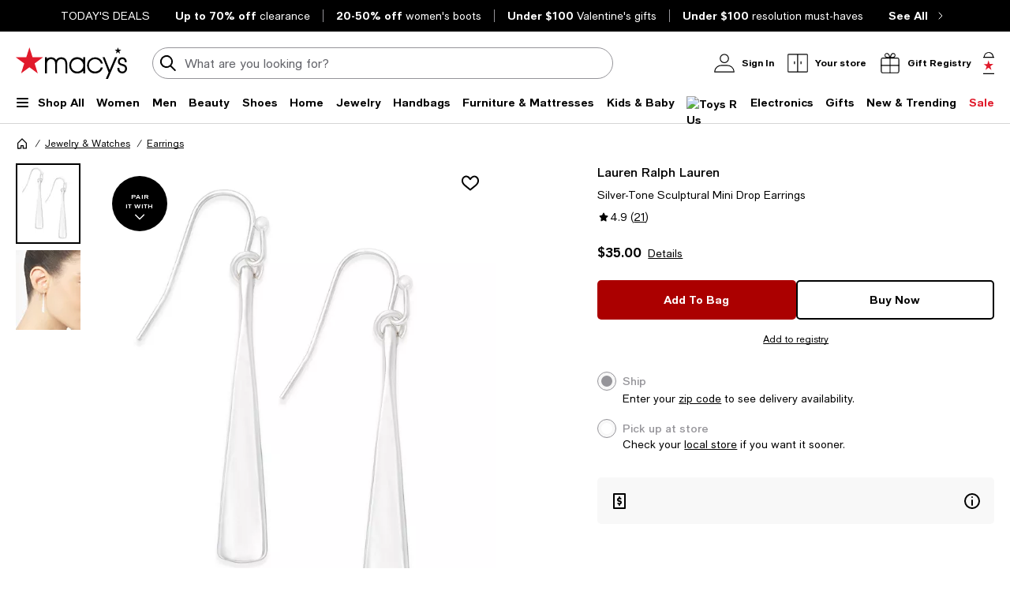

--- FILE ---
content_type: text/html; charset=utf-8
request_url: https://www.macys.com/shop/product/lauren-ralph-lauren-silver-tone-sculptural-mini-drop-earrings?ID=2834042
body_size: 106606
content:
<!DOCTYPE html>
<html lang="en">

<head>
  <meta charset="UTF-8">
  <meta name="viewport" content="width=device-width, initial-scale=1.0" />
  <meta http-equiv="Content-Type" content="text/html; charset=ISO-8859-1">
  <meta name="description" content="Buy Lauren Ralph Lauren Silver-Tone Sculptural Mini Drop Earrings at Macy&#39;s today. FREE Shipping and Free Returns available, or buy online and pick-up in store!" />
  <meta name="keywords" content="Lauren Ralph Lauren, Lauren Ralph Lauren Silver-Tone Sculptural Mini Drop Earrings" />
  <meta property="fb:app_id" content="172562576126509" />
  <meta xmlns:og="http://ogp.me/ns#" xmlns:fb="http://www.facebook.com/2008/fbml" property="og:title" content="Lauren Ralph Lauren Silver-Tone Sculptural Mini Drop Earrings - Macy&#39;s " />
  <meta xmlns:og="http://ogp.me/ns#" xmlns:fb="http://www.facebook.com/2008/fbml" property="og:type" content="website" />
  <meta xmlns:og="http://ogp.me/ns#" xmlns:fb="http://www.facebook.com/2008/fbml" property="og:image" content="https://slimages.macysassets.com/is/image/MCY/products/6/optimized/3609846_fpx.tif?$filterlrg$&wid=327" />
  <meta xmlns:og="http://ogp.me/ns#" xmlns:fb="http://www.facebook.com/2008/fbml" property="og:url" content="/shop/product/lauren-ralph-lauren-silver-tone-sculptural-mini-drop-earrings?ID=2834042&cm_mmc=Facebook-_-pdpshare-_-n-_-n" />
  <meta xmlns:og="http://ogp.me/ns#" xmlns:fb="http://www.facebook.com/2008/fbml" property="og:site_name" content="Macys" />
  <meta xmlns:og="http://ogp.me/ns#" xmlns:fb="http://www.facebook.com/2008/fbml" property="og:locale" content="en_US" />
  <meta name="twitter:card" value="Product"/>
  <meta name="twitter:domain" value="macys.com" />
  <meta name="twitter:url" value="/shop/product/lauren-ralph-lauren-silver-tone-sculptural-mini-drop-earrings?ID=2834042"/>
  <meta name="twitter:title" value="Lauren Ralph Lauren Silver-Tone Sculptural Mini Drop Earrings - Macy&#39;s "/>
  <meta name="twitter:description" value="Buy Lauren Ralph Lauren Silver-Tone Sculptural Mini Drop Earrings at Macy&#39;s today. FREE Shipping and Free Returns available, or buy online and pick-up in store!"/>
  <meta name="twitter:image" content="https://slimages.macysassets.com/is/image/MCY/products/6/optimized/3609846_fpx.tif?$filterlrg$&wid=327"/>
  <meta name="twitter:site" value="@Macys"/>
  <meta name="photorank:tags" content="2834042" />
  <link rel="preconnect" href="https://assets.macysassets.com">
  <link rel="preconnect" href="https://assets.macysassets.com" crossorigin>
  <link href="https://www.macys.com/favicon.ico" rel="SHORTCUT ICON">
  
  
    <link rel="preconnect" href="https://securepubads.g.doubleclick.net">
  
    <link rel="preconnect" href="https://tags.tiqcdn.com">
  
    <link rel="preconnect" href="https://cdn1.adoberesources.net">
  
    <link rel="preconnect" href="https://edge.adobedc.net">
  
    <link rel="preconnect" href="https://s.go-mpulse.net">
  
    <link rel="preconnect" href="https://slimages.macysassets.com">
  
  
  
      <link rel="preload" href='https://securepubads.g.doubleclick.net/tag/js/gpt.js' as="script">
  
  
    <link rel="canonical" href="https://www.macys.com/shop/product/lauren-ralph-lauren-silver-tone-sculptural-mini-drop-earrings?ID=2834042" />
  
  
    <link rel="preload" href="https://assets.macysassets.com/common/assets/fonts/macys-sans/MacysSans.woff2" as="font" crossorigin="anonymous" type="font/woff2">
    <link rel="preload" href="https://assets.macysassets.com/common/assets/fonts/macys-sans/MacysSansMd.woff2" as="font" crossorigin="anonymous" type="font/woff2">
    <link rel="preload" href="https://assets.macysassets.com/common/assets/fonts/macys-sans/MacysSansBd.woff2" as="font" crossorigin="anonymous" type="font/woff2">
  

  <link rel="modulepreload" as="script" crossorigin href="https://assets.macysassets.com/app/pdp/static/js/pdp.app.245496f95c03c0c230a6.js"><link rel="modulepreload" as="script" crossorigin href="https://assets.macysassets.com/app/pdp/static/js/pdp.vendor.common.pdp.81a4a32f19c40ec7f7b6.js"><link rel="modulepreload" as="script" crossorigin href="https://assets.macysassets.com/app/pdp/static/js/pdp.polyfills.pdp.5ec83eaedab6f438606e.js"><link rel="modulepreload" as="script" crossorigin href="https://assets.macysassets.com/app/pdp/static/js/pdp.runtime.26bde7b41e34278fb344.js"><link rel="preload" as="style" href="https://assets.macysassets.com/app/pdp/static/css/app.0a286c7457c90afc7646.css">
  <link rel="stylesheet" href="https://assets.macysassets.com/app/pdp/static/css/app.0a286c7457c90afc7646.css">
  <title>Lauren Ralph Lauren Silver-Tone Sculptural Mini Drop Earrings - Macy&#39;s</title>
  
  
    <script type="text/javascript" src="//tags.tiqcdn.com/utag/macys/main/prod/utag.sync.js"></script>
  
  
    <script type="application/ld+json">{"@context":"https://schema.org","@type":"BreadcrumbList","itemListElement":[{"@type":"ListItem","position":1,"name":"Jewelry & Watches","item":{"@type":"Thing","id":"https://www.macys.com/shop/jewelry-watches?id=544"}},{"@type":"ListItem","position":2,"name":"Earrings","item":{"@type":"Thing","id":"https://www.macys.com/shop/jewelry-watches/jewelry/earrings?id=201856"}}]}</script>
  
  
    <script type="application/ld+json" id="productMktData">{"@context":"http://schema.org","@type":"Product","name":"Silver-Tone Sculptural Mini Drop Earrings","category":"Jewelry & Watches","brand":{"@type":"Brand","name":"Lauren Ralph Lauren"},"image":["https://slimages.macysassets.com/is/image/MCY/products/6/optimized/3609846_fpx.tif","https://slimages.macysassets.com/is/image/MCY/products/6/optimized/9805796_fpx.tif"],"productID":2834042,"url":"/shop/product/lauren-ralph-lauren-silver-tone-sculptural-mini-drop-earrings?ID=2834042","description":"Get gallery-ready with Lauren Ralph Lauren's sculptural drop earrings, designed in silver-tone mixed metal. Approximate drop: 1-7/8\".","offers":[{"@type":"Offer","itemOffered":{"@type":"IndividualProduct","color":"Silver"},"SKU":"642447211276USA","price":"35.00","priceCurrency":"USD","availability":"http://schema.org/InStock"}],"reviews":[{"@type":"Review","author":{"@type":"Person","name":"Bosh"},"datePublished":"2025-11-17","description":"Pretty earrings.  Only fault is that bottom and top separate easily.","reviewRating":{"@type":"Rating","bestRating":"5","ratingValue":4,"worstRating":"1"}},{"@type":"Review","author":{"@type":"Person","name":"Lori"},"datePublished":"2025-11-15","description":"Very good!","reviewRating":{"@type":"Rating","bestRating":"5","ratingValue":5,"worstRating":"1"}},{"@type":"Review","author":{"@type":"Person","name":"Vernita"},"datePublished":"2025-08-13","description":"Beautiful earrings that I purchased to match a necklace I purchased elsewhere…great match up.","reviewRating":{"@type":"Rating","bestRating":"5","ratingValue":5,"worstRating":"1"}},{"@type":"Review","author":{"@type":"Person","name":"Sanaya"},"datePublished":"2025-05-05","description":"Beautiful earrings they have a nice week and they look lovely on","reviewRating":{"@type":"Rating","bestRating":"5","ratingValue":5,"worstRating":"1"}},{"@type":"Review","author":{"@type":"Person","name":"Cfer"},"datePublished":"2024-11-18","description":"These earrings were a gift, and the person I gave them to really liked them.","reviewRating":{"@type":"Rating","bestRating":"5","ratingValue":5,"worstRating":"1"}},{"@type":"Review","author":{"@type":"Person","name":"iris"},"datePublished":"2024-10-31","description":"I just received these earrings (that finally went on sale) and I do love them. However, the pair that I received were Lever back closure earrings and the pair advertised and shown in the picture are fish hook style earrings which I would have preferred instead because when used with a rubber backing,  they are much more secure in my ear.  Either way, these are well made, the right size and I love them. I usually only wear real Sterling Silver or Gold but I really loved the look of the earrings.","reviewRating":{"@type":"Rating","bestRating":"5","ratingValue":4,"worstRating":"1"}},{"@type":"Review","author":{"@type":"Person","name":"NikiM27"},"datePublished":"2024-10-13","description":"[This review was collected as part of a promotion.] What you see is exactly what you get with these earrings! The description and the look are spot on! Very fancy looking or you dress them down. They are not silver but sure look like it! I highly recommend…","reviewRating":{"@type":"Rating","bestRating":"5","ratingValue":5,"worstRating":"1"}},{"@type":"Review","author":{"@type":"Person","name":"LorraineS"},"datePublished":"2024-02-18","description":"[This review was collected as part of a promotion.] Very attractive can be worn for any occasion.","reviewRating":{"@type":"Rating","bestRating":"5","ratingValue":5,"worstRating":"1"}}],"aggregateRating":{"@type":"AggregateRating","ratingValue":"4.90","reviewCount":"21","bestRating":"5","worstRating":"0"}}</script>
  
  
    <link rel="stylesheet" href="https://assets.macysassets.com/app/navigation-wgl/2.412.5/app/navigation-wgl/static/css/navigation-wgl.manifest.css">
  
  
  <script async type="text/javascript" src="https://securepubads.g.doubleclick.net/tag/js/gpt.js"></script>
  
  <script async src="https://apps.bazaarvoice.com/deployments/macys/main_site/production/en_US/bv.js"></script>

                              <script>!function(e){var n="https://s.go-mpulse.net/boomerang/";if("False"=="True")e.BOOMR_config=e.BOOMR_config||{},e.BOOMR_config.PageParams=e.BOOMR_config.PageParams||{},e.BOOMR_config.PageParams.pci=!0,n="https://s2.go-mpulse.net/boomerang/";if(window.BOOMR_API_key="WVZ92-598Q4-C592Z-HWSHG-PBBKW",function(){function e(){if(!o){var e=document.createElement("script");e.id="boomr-scr-as",e.src=window.BOOMR.url,e.async=!0,i.parentNode.appendChild(e),o=!0}}function t(e){o=!0;var n,t,a,r,d=document,O=window;if(window.BOOMR.snippetMethod=e?"if":"i",t=function(e,n){var t=d.createElement("script");t.id=n||"boomr-if-as",t.src=window.BOOMR.url,BOOMR_lstart=(new Date).getTime(),e=e||d.body,e.appendChild(t)},!window.addEventListener&&window.attachEvent&&navigator.userAgent.match(/MSIE [67]\./))return window.BOOMR.snippetMethod="s",void t(i.parentNode,"boomr-async");a=document.createElement("IFRAME"),a.src="about:blank",a.title="",a.role="presentation",a.loading="eager",r=(a.frameElement||a).style,r.width=0,r.height=0,r.border=0,r.display="none",i.parentNode.appendChild(a);try{O=a.contentWindow,d=O.document.open()}catch(_){n=document.domain,a.src="javascript:var d=document.open();d.domain='"+n+"';void(0);",O=a.contentWindow,d=O.document.open()}if(n)d._boomrl=function(){this.domain=n,t()},d.write("<bo"+"dy onload='document._boomrl();'>");else if(O._boomrl=function(){t()},O.addEventListener)O.addEventListener("load",O._boomrl,!1);else if(O.attachEvent)O.attachEvent("onload",O._boomrl);d.close()}function a(e){window.BOOMR_onload=e&&e.timeStamp||(new Date).getTime()}if(!window.BOOMR||!window.BOOMR.version&&!window.BOOMR.snippetExecuted){window.BOOMR=window.BOOMR||{},window.BOOMR.snippetStart=(new Date).getTime(),window.BOOMR.snippetExecuted=!0,window.BOOMR.snippetVersion=12,window.BOOMR.url=n+"WVZ92-598Q4-C592Z-HWSHG-PBBKW";var i=document.currentScript||document.getElementsByTagName("script")[0],o=!1,r=document.createElement("link");if(r.relList&&"function"==typeof r.relList.supports&&r.relList.supports("preload")&&"as"in r)window.BOOMR.snippetMethod="p",r.href=window.BOOMR.url,r.rel="preload",r.as="script",r.addEventListener("load",e),r.addEventListener("error",function(){t(!0)}),setTimeout(function(){if(!o)t(!0)},3e3),BOOMR_lstart=(new Date).getTime(),i.parentNode.appendChild(r);else t(!1);if(window.addEventListener)window.addEventListener("load",a,!1);else if(window.attachEvent)window.attachEvent("onload",a)}}(),"350".length>0)if(e&&"performance"in e&&e.performance&&"function"==typeof e.performance.setResourceTimingBufferSize)e.performance.setResourceTimingBufferSize(350);!function(){if(BOOMR=e.BOOMR||{},BOOMR.plugins=BOOMR.plugins||{},!BOOMR.plugins.AK){var n=""=="true"?1:0,t="",a="aohppiqxjyelo2lfw6ta-f-4db4f7048-clientnsv4-s.akamaihd.net",i="false"=="true"?2:1,o={"ak.v":"39","ak.cp":"165499","ak.ai":parseInt("235808",10),"ak.ol":"0","ak.cr":8,"ak.ipv":4,"ak.proto":"h2","ak.rid":"2449ea77","ak.r":42224,"ak.a2":n,"ak.m":"a","ak.n":"essl","ak.bpcip":"3.142.247.0","ak.cport":32876,"ak.gh":"23.66.124.205","ak.quicv":"","ak.tlsv":"tls1.3","ak.0rtt":"","ak.0rtt.ed":"","ak.csrc":"-","ak.acc":"","ak.t":"1768273830","ak.ak":"hOBiQwZUYzCg5VSAfCLimQ==df2L+Bz5HHj2K/jH4rN09jPmT+LcKi+rr/fUav+hm/Ih6EbVAkpbFo6U2/FR2F8+UfFLV+Irc/HOZQWFToZqudGN5T2cHdmocx9UQGgji2wm/+sWhHeJ/BQ5p0PxnuxZau3ny8o0cXZTwisANaKtp8aeHtXcjuS7KQAg+wfbDnW3xYZ+AygJIwrChqnZrgsIVPUgUTyBEK4eEFRIVx5eKywV936nJLnUib83+D7lBaTnhk475EHIabSPNh460Zle0OoCZo4p+241xrd6/gdqHjvoAacsLC8BnYkMj+IjI2wrldLBqVLY8yqn6Zag6/93klcaZwRoXYrv8CDVyZJfJJUhlpPGs0BCX0Oce0PRNPvXgc52CfJ4bQIMlAsW+0Y2BfAX3Eif8Ieu+QUcP1Vp6RS7cAOmAnq5rwgQkNk9ArE=","ak.pv":"1354","ak.dpoabenc":"","ak.tf":i};if(""!==t)o["ak.ruds"]=t;var r={i:!1,av:function(n){var t="http.initiator";if(n&&(!n[t]||"spa_hard"===n[t]))o["ak.feo"]=void 0!==e.aFeoApplied?1:0,BOOMR.addVar(o)},rv:function(){var e=["ak.bpcip","ak.cport","ak.cr","ak.csrc","ak.gh","ak.ipv","ak.m","ak.n","ak.ol","ak.proto","ak.quicv","ak.tlsv","ak.0rtt","ak.0rtt.ed","ak.r","ak.acc","ak.t","ak.tf"];BOOMR.removeVar(e)}};BOOMR.plugins.AK={akVars:o,akDNSPreFetchDomain:a,init:function(){if(!r.i){var e=BOOMR.subscribe;e("before_beacon",r.av,null,null),e("onbeacon",r.rv,null,null),r.i=!0}return this},is_complete:function(){return!0}}}}()}(window);</script></head>

<body>
  
    <script type="text/javascript">
      const isAutoTaggingEnabled = false
      const isDelayedTealiumEnabled = 

      window.utag_cfg_ovrd = {noview : !isAutoTaggingEnabled};
      var utag_data = utag_data || {};
      if(isAutoTaggingEnabled) {
          utag_data['experimentation_ids'] = [].concat([]);
      }
      utag_data['page_type'] = 'product';
      (function () {
      var a, b = false, c = 'script';
        a = '//tags.tiqcdn.com/utag/macys/main/prod/utag.js';
        d = document.createElement(c);
        d.src = a;
        d.type = 'text/javascript';
        d.async = !b;
        d.defer = b;
        a = document.getElementsByTagName(c)[0];
        a.parentNode.insertBefore(d, a);
      })();
    </script>
  
	<div id="teleported"></div>
  
			 <div
       id="header"
       class=" ">
             <div id="nav-header"
    data-env-props='{"brand":"mcom","hostlink":"https://www.macys.com","assethost":"https://assets.macysassets.com"}'
    data-context='{"regionCode":"US","currencyCode":"USD","isDomestic":true,"isInternational":false,"isPhone":false}'
    data-is-deals
    ><div id="nav-header-root"><div ref_key="skipToContent" class="skip-to-content skip-to-content--hidden"><div class="grid-container padding-bottom-xs padding-top-xs"><button id="skipToContentBtn" class="small"> Skip to main content </button></div></div><!--[--><section style="" id="nav-deals" class="nav-deals"><div class="nav-deals-scroller"><div class="nav-deals-wrap"><div class="nav-deals-title"><p><a title="Today's Top Deals" data-link-type="STATIC" href="/shop/sale?id=3536" _rte_href="/shop/sale?id=3536"><b></b></a><b><a title="TODAY'S DEALS" href="/shop/sale?id=3536" data-link-type="STATIC" _rte_href="/shop/sale?id=3536">TODAY'S DEALS</a></b></p></div><ul class="nav-deals-list"><!--[--><li><a href="https://www.macys.com/shop/sale/clearance-closeout/Price_discount_range/20_PERCENT_%20off%20%26%20more?id=54698" target="_self" rel><!--[--><!--]--><!--[--><b>Up to 70% off</b> <span>clearance</span><!--]--></a></li><li><a href="https://www.macys.com/shop/sale/by-category/womens/shoes/Product_department/Boots?id=13604" target="_self" rel><!--[--><!--]--><!--[--><b>20-50% off</b> <span>women&#39;s boots</span><!--]--></a></li><li><a href="https://www.macys.com/shop/gift-guide/valentines-day-gifts/valentines-day-gift-by-price/valentines-day-gifts-under-100?id=113548" target="_self" rel><!--[--><!--]--><!--[--><b>Under $100</b> <span>Valentine&#39;s gifts</span><!--]--></a></li><li><a href="https://www.macys.com/shop/new-trending/winter-trends/win-your-resolutions/Price/1%257C100?id=355765#canvas" target="_self" rel><!--[--><!--]--><!--[--><b>Under $100</b> <span>resolution must-haves</span><!--]--></a></li><!--]--></ul><div class="nav-deals-all"><a href="https://www.macys.com/shop/sale?id=3536" target="_self" rel><!--[--><!--]--><!--[--><b>See All</b><i class="chevron-small-right-black"></i><!--]--></a></div></div></div></section><header class="desktop"><div class="grid-container grid-x search-rail-enchanced" data-v-1692c128><div class="" data-v-1692c128><a class="nav-logo" aria-label="Macy&#39;s Home Page" data-v-1692c128 href="https://www.macys.com/" target="_self" rel><!--[--><!--]--><!--[--><!--[--><div class="picture-container" style="" data-v-76668880><picture class="" data-v-76668880><!--[--><!--[--><source type="image/webp" data-v-76668880><source type="image/jpeg" data-v-76668880><!--]--><!--]--><img style="" ref_key="imageRef" data-src="https://assets.macysassets.com/app/navigation-wgl/static/images/logo.svg" src="https://assets.macysassets.com/app/navigation-wgl/static/images/logo.svg" class="picture-image" loading="eager" fetchpriority="auto" draggable="auto" width="auto" height="auto" fetchpriority="auto" data-v-76668880></picture><!----><!----></div><!----><!--]--><!--]--></a></div><div class="rail-stretch-column" data-v-1692c128><div class="nav-search-wrapper" data-v-1692c128 data-v-a381d1bc><!--teleport start--><form ref_key="formEl" class="search-input-wrapper grid-x" action="https://www.macys.com/shop/search" method="GET" data-v-a381d1bc data-v-560a71de><!--[--><div name="keyword" class="" data-v-61f0e5f3><div class="input-container" data-v-61f0e5f3><div class="input-inner-start" data-v-61f0e5f3><svg aria-hidden="true" style="" width="24" height="24" viewbox="0 0 24 24" fill="none" class="search-logo" data-v-61f0e5f3><path fill-rule="evenodd" clip-rule="evenodd" d="M7 2.6A8 8 0 0 1 16.2 15l5.4 5.4a1 1 0 0 1-1.4 1.4l-5.4-5.4a8 8 0 1 1-8-13.7Zm4.2 1.5A6 6 0 1 0 8.8 16 6 6 0 0 0 11.2 4Z" fill="black"></path></svg></div><input value aria-label="search input" class="input-search" name="keyword" aria-description="keyword" placeholder="What are you looking for today?" type="text" style="" list aria-expanded="false" data-v-61f0e5f3><div class="input-inner-end" data-v-61f0e5f3><!----><!----></div></div><!----></div><!----><!----><!--]--><!----></form><!--teleport end--><!----></div></div><div class="nowrap grid-x align-right align-middle rail-column-wrapper" data-v-1692c128><!--[--><div style="width:165px;height:40px;padding-bottom:0px;" class="skeleton-loader" data-v-1692c128></div><div style="width:95.28px;height:40px;padding-bottom:0px;" class="skeleton-loader margin-left-xs" data-v-1692c128 data-v-9aca2d94></div><button class="rail-btn-hover rail-btn-nowrap margin-left-xs" aria-label="open gift registry drawer" aria-haspopup="dialog" data-v-1692c128><i class="icon-28x28 registry-box margin-right-xxs"></i><span class="grid-x heavy-sm">Gift Registry</span></button><!--]--><a class="grid-x align-center undecorated-link bag-icon bag-large-star rail-btn-hover margin-left-xs" title="Shopping bag" style="" aria-label="0 item in bag" data-v-1692c128 href="https://www.macys.com/my/bag" target="_self" rel data-v-4319fee5><!--[--><!--]--><!--[--><!--]--></a></div></div><nav ref_key="navigation" class="navigation-rail" data-testid="navigation-rail" data-v-54c5f54d><ul id="nav-top-menu" class="grid-container grid-x align-justify" data-v-54c5f54d><li class="fob-item hamburger-menu" data-v-54c5f54d><button aria-label="Open Shop All Menu" aria-haspopup="true" aria-controls="mobile-nav" aria-expanded="false" data-testid="burger-button" data-block-outside-click class="hamburger-menu-btn grid-x padding-bottom-xs" data-v-54c5f54d><span class="hamburger-menu-icon grid-y" data-v-54c5f54d><span data-v-54c5f54d></span><span data-v-54c5f54d></span><span data-v-54c5f54d></span></span><span class="fob-small menu-link-heavy menu-label" data-v-54c5f54d>Shop All</span></button></li><!--[--><li class="fob-item" data-v-54c5f54d><a id="fob-Women" data-id="118" data-text="Women" data-tracking="{&quot;cm_sp&quot;:&quot;us_hdr-_-women-_-118-_-women&quot;}" class="menu-link-heavy fob-small" style="" href="https://www.macys.com/shop/womens?id=118" target="_self" rel data-v-54c5f54d><!--[--><!--]--><!--[--><span data-v-54c5f54d>Women</span><!--]--></a><button class="chevron-button" aria-expanded="false" aria-controls="Women" aria-label="Open Women menu" data-v-54c5f54d><span class="chevron-small-down" data-v-54c5f54d></span></button></li><li class="fob-item" data-v-54c5f54d><a id="fob-Men" data-id="1" data-text="Men" data-tracking="{&quot;cm_sp&quot;:&quot;us_hdr-_-men-_-1-_-men&quot;}" class="menu-link-heavy fob-small" style="" href="https://www.macys.com/shop/mens?id=1" target="_self" rel data-v-54c5f54d><!--[--><!--]--><!--[--><span data-v-54c5f54d>Men</span><!--]--></a><button class="chevron-button" aria-expanded="false" aria-controls="Men" aria-label="Open Men menu" data-v-54c5f54d><span class="chevron-small-down" data-v-54c5f54d></span></button></li><li class="fob-item" data-v-54c5f54d><a id="fob-Beauty" data-id="290756" data-text="Beauty" data-tracking="{&quot;cm_sp&quot;:&quot;us_hdr-_-beauty-_-290756-_-beauty&quot;}" class="menu-link-heavy fob-small" style="" href="https://www.macys.com/shop/makeup-and-perfume/all-beauty-category?id=290756" target="_self" rel data-v-54c5f54d><!--[--><!--]--><!--[--><span data-v-54c5f54d>Beauty</span><!--]--></a><button class="chevron-button" aria-expanded="false" aria-controls="Beauty" aria-label="Open Beauty menu" data-v-54c5f54d><span class="chevron-small-down" data-v-54c5f54d></span></button></li><li class="fob-item" data-v-54c5f54d><a id="fob-Shoes" data-id="13247" data-text="Shoes" data-tracking="{&quot;cm_sp&quot;:&quot;us_hdr-_-shoes-_-13247-_-shoes&quot;}" class="menu-link-heavy fob-small" style="" href="https://www.macys.com/shop/womens-shoes?id=13247" target="_self" rel data-v-54c5f54d><!--[--><!--]--><!--[--><span data-v-54c5f54d>Shoes</span><!--]--></a><button class="chevron-button" aria-expanded="false" aria-controls="Shoes" aria-label="Open Shoes menu" data-v-54c5f54d><span class="chevron-small-down" data-v-54c5f54d></span></button></li><li class="fob-item" data-v-54c5f54d><a id="fob-Home" data-id="173142" data-text="Home" data-tracking="{&quot;cm_sp&quot;:&quot;us_hdr-_-home-_-173142-_-home&quot;}" class="menu-link-heavy fob-small" style="" href="https://www.macys.com/shop/home?id=173142" target="_self" rel data-v-54c5f54d><!--[--><!--]--><!--[--><span data-v-54c5f54d>Home</span><!--]--></a><button class="chevron-button" aria-expanded="false" aria-controls="Home" aria-label="Open Home menu" data-v-54c5f54d><span class="chevron-small-down" data-v-54c5f54d></span></button></li><li class="fob-item" data-v-54c5f54d><a id="fob-Jewelry" data-id="544" data-text="Jewelry" data-tracking="{&quot;cm_sp&quot;:&quot;us_hdr-_-jewelry-_-544-_-jewelry&quot;}" class="menu-link-heavy fob-small" style="" href="https://www.macys.com/shop/jewelry-watches?id=544" target="_self" rel data-v-54c5f54d><!--[--><!--]--><!--[--><span data-v-54c5f54d>Jewelry</span><!--]--></a><button class="chevron-button" aria-expanded="false" aria-controls="Jewelry" aria-label="Open Jewelry menu" data-v-54c5f54d><span class="chevron-small-down" data-v-54c5f54d></span></button></li><li class="fob-item" data-v-54c5f54d><a id="fob-Handbags" data-id="26846" data-text="Handbags" data-tracking="{&quot;cm_sp&quot;:&quot;us_hdr-_-handbags-_-26846-_-handbags&quot;}" class="menu-link-heavy fob-small" style="" href="https://www.macys.com/shop/womens/handbags-wallets-accessories?id=26846" target="_self" rel data-v-54c5f54d><!--[--><!--]--><!--[--><span data-v-54c5f54d>Handbags</span><!--]--></a><button class="chevron-button" aria-expanded="false" aria-controls="Handbags" aria-label="Open Handbags menu" data-v-54c5f54d><span class="chevron-small-down" data-v-54c5f54d></span></button></li><li class="fob-item" data-v-54c5f54d><a id="fob-Furniture &amp; Mattresses" data-id="29391" data-text="Furniture &amp; Mattresses" data-tracking="{&quot;cm_sp&quot;:&quot;us_hdr-_-furniture-%26-mattresses-_-29391-_-furniture-%26-mattresses&quot;}" class="menu-link-heavy fob-small" style="" href="https://www.macys.com/shop/home/furniture-mattress?id=29391" target="_self" rel data-v-54c5f54d><!--[--><!--]--><!--[--><span data-v-54c5f54d>Furniture &amp; Mattresses</span><!--]--></a><button class="chevron-button" aria-expanded="false" aria-controls="Furniture &amp; Mattresses" aria-label="Open Furniture &amp; Mattresses menu" data-v-54c5f54d><span class="chevron-small-down" data-v-54c5f54d></span></button></li><li class="fob-item" data-v-54c5f54d><a id="fob-Kids &amp; Baby" data-id="5991" data-text="Kids &amp; Baby" data-tracking="{&quot;cm_sp&quot;:&quot;us_hdr-_-kids-%26-baby-_-5991-_-kids-%26-baby&quot;}" class="menu-link-heavy fob-small" style="" href="https://www.macys.com/shop/kids-clothes?id=5991" target="_self" rel data-v-54c5f54d><!--[--><!--]--><!--[--><span data-v-54c5f54d>Kids &amp; Baby</span><!--]--></a><button class="chevron-button" aria-expanded="false" aria-controls="Kids &amp; Baby" aria-label="Open Kids &amp; Baby menu" data-v-54c5f54d><span class="chevron-small-down" data-v-54c5f54d></span></button></li><li class="fob-item" data-v-54c5f54d><a id="fob-Toys" data-id="45269" data-text="Toys" data-tracking="{&quot;cm_sp&quot;:&quot;us_hdr-_-toys-_-45269-_-toys&quot;}" class="menu-link-heavy fob-small" style="" href="https://www.macys.com/shop/all-toys/all-toys?id=45269" target="_self" rel data-v-54c5f54d><!--[--><!--]--><!--[--><!--[--><div class="picture-container" style="" data-v-76668880><picture class="" data-v-76668880><!--[--><!--[--><source type="image/webp" srcset="https://assets.macysassets.com/app/navigation-wgl/static/images/toys.svg?qlt=85,0&amp;resMode=sharp2&amp;op_usm=1.75,0.3,2,0&amp;fmt=webp&amp;wid=240" data-v-76668880><source type="image/jpeg" srcset="https://assets.macysassets.com/app/navigation-wgl/static/images/toys.svg?qlt=85,0&amp;resMode=sharp2&amp;op_usm=1.75,0.3,2,0&amp;fmt=jpeg&amp;wid=240" data-v-76668880><!--]--><!--]--><img style="width:65px;height:18px;" ref_key="imageRef" data-src="https://assets.macysassets.com/app/navigation-wgl/static/images/toys.svg?qlt=85,0&amp;resMode=sharp2&amp;op_usm=1.75,0.3,2,0&amp;fmt=jpeg&amp;wid=240" src="https://assets.macysassets.com/app/navigation-wgl/static/images/toys.svg?qlt=85,0&amp;resMode=sharp2&amp;op_usm=1.75,0.3,2,0&amp;fmt=jpeg&amp;wid=240" alt="Toys R Us" class="picture-image" loading="lazy" draggable="auto" width="auto" height="auto" data-v-76668880></picture><!----><!----></div><!----><!--]--><!--]--></a><button class="chevron-button" aria-expanded="false" aria-controls="Toys" aria-label="Open Toys menu" data-v-54c5f54d><span class="chevron-small-down" data-v-54c5f54d></span></button></li><li class="fob-item" data-v-54c5f54d><a id="fob-Electronics" data-id="168970" data-text="Electronics" data-tracking="{&quot;cm_sp&quot;:&quot;us_hdr-_-electronics-_-168970-_-electronics&quot;}" class="menu-link-heavy fob-small" style="" href="https://www.macys.com/shop/electronics/all-electronics?id=168970" target="_self" rel data-v-54c5f54d><!--[--><!--]--><!--[--><span data-v-54c5f54d>Electronics</span><!--]--></a><button class="chevron-button" aria-expanded="false" aria-controls="Electronics" aria-label="Open Electronics menu" data-v-54c5f54d><span class="chevron-small-down" data-v-54c5f54d></span></button></li><li class="fob-item" data-v-54c5f54d><a id="fob-Gifts" data-id="341648" data-text="Gifts" data-tracking="{&quot;cm_sp&quot;:&quot;us_hdr-_-gifts-_-341648-_-gifts&quot;}" class="menu-link-heavy fob-small" style="" href="https://www.macys.com/shop/gift-guide/holiday-gift-guide?id=341648" target="_self" rel data-v-54c5f54d><!--[--><!--]--><!--[--><span data-v-54c5f54d>Gifts</span><!--]--></a><button class="chevron-button" aria-expanded="false" aria-controls="Gifts" aria-label="Open Gifts menu" data-v-54c5f54d><span class="chevron-small-down" data-v-54c5f54d></span></button></li><li class="fob-item" data-v-54c5f54d><a id="fob-New &amp; Trending" data-id="342756" data-text="New &amp; Trending" data-tracking="{&quot;cm_sp&quot;:&quot;us_hdr-_-new-%26-trending-_-342756-_-new-%26-trending&quot;}" class="menu-link-heavy fob-small" style="" href="https://www.macys.com/shop/new-trending?id=342756" target="_self" rel data-v-54c5f54d><!--[--><!--]--><!--[--><span data-v-54c5f54d>New &amp; Trending</span><!--]--></a><button class="chevron-button" aria-expanded="false" aria-controls="New &amp; Trending" aria-label="Open New &amp; Trending menu" data-v-54c5f54d><span class="chevron-small-down" data-v-54c5f54d></span></button></li><li class="fob-item" data-v-54c5f54d><a id="fob-Sale" data-id="3536" data-text="Sale" data-tracking="{&quot;cm_sp&quot;:&quot;us_hdr-_-sale-_-3536-_-sale&quot;}" class="menu-link-heavy fob-small" style="color:#e01a2b;" href="https://www.macys.com/shop/sale?id=3536" target="_self" rel data-v-54c5f54d><!--[--><!--]--><!--[--><span data-v-54c5f54d>Sale</span><!--]--></a><button class="chevron-button" aria-expanded="false" aria-controls="Sale" aria-label="Open Sale menu" data-v-54c5f54d><span class="chevron-small-down" data-v-54c5f54d></span></button></li><!--]--></ul><!--[--><!--[--><div style="" id="Women" class="flyout-container" data-v-70706893><div style="display:none;" class="grid-container" data-testid="flyout-Women" data-v-70706893><div class="nav-flyout-wrapper grid-x" data-v-70706893><!--[--><ul class="category-cell grid-y" data-v-70706893><!--[--><!--[--><li class="category-group" data-id="/shop/womens/clothing?id=188851" data-v-70706893><!--[--><a class="menu-link-heavy subcategory-header-link subcategory-link" style="" data-tracking="{&quot;cm_sp&quot;:&quot;us_hdr-_-women%27s-clothing-_-n-_-women%27s-clothing&quot;}" data-text="Women&#39;s Clothing" href="https://www.macys.com/shop/womens/clothing?id=188851" target="_self" rel data-v-70706893><!--[--><!--]--><!--[--><span class="text" data-v-70706893>Women&#39;s Clothing</span><i class="chevron-small-right-dark-medium" data-v-70706893></i><!--]--></a><ul class="links grid-y" data-v-70706893><!--[--><li data-v-70706893><a id="0_0_0_0" class="menu-link-sm link" data-tracking="{&quot;cm_sp&quot;:&quot;us_hdr-_-women%27s-clothing-_-29891-_-activewear-%26-workout_COL1&quot;}" data-text="Activewear &amp; Workout" style="" href="https://www.macys.com/shop/womens/clothing/activewear?id=29891" target="_self" rel data-v-70706893><!--[--><!--]--><!--[--><span data-v-70706893>Activewear &amp; Workout</span><!--]--></a></li><li data-v-70706893><a id="0_0_0_1" class="menu-link-sm link" data-tracking="{&quot;cm_sp&quot;:&quot;us_hdr-_-women%27s-clothing-_-55429-_-blazers_COL1&quot;}" data-text="Blazers" style="" href="https://www.macys.com/shop/womens/clothing/blazers?id=55429" target="_self" rel data-v-70706893><!--[--><!--]--><!--[--><span data-v-70706893>Blazers</span><!--]--></a></li><li data-v-70706893><a id="0_0_0_2" class="menu-link-sm link" data-tracking="{&quot;cm_sp&quot;:&quot;us_hdr-_-women%27s-clothing-_-59459-_-bras%2C-underwear-%26-lingerie_COL1&quot;}" data-text="Bras, Underwear &amp; Lingerie" style="" href="https://www.macys.com/shop/womens/clothing/intimates?id=59459" target="_self" rel data-v-70706893><!--[--><!--]--><!--[--><span data-v-70706893>Bras, Underwear &amp; Lingerie</span><!--]--></a></li><li data-v-70706893><a id="0_0_0_3" class="menu-link-sm link" data-tracking="{&quot;cm_sp&quot;:&quot;us_hdr-_-women%27s-clothing-_-269-_-coats-%26-jackets_COL1&quot;}" data-text="Coats &amp; Jackets" style="" href="https://www.macys.com/shop/womens/clothing/coats?id=269" target="_self" rel data-v-70706893><!--[--><!--]--><!--[--><span data-v-70706893>Coats &amp; Jackets</span><!--]--></a></li><li data-v-70706893><a id="0_0_0_4" class="menu-link-sm link" data-tracking="{&quot;cm_sp&quot;:&quot;us_hdr-_-women%27s-clothing-_-5449-_-dresses_COL1&quot;}" data-text="Dresses" style="" href="https://www.macys.com/shop/womens/clothing/dresses?id=5449" target="_self" rel data-v-70706893><!--[--><!--]--><!--[--><span data-v-70706893>Dresses</span><!--]--></a></li><li data-v-70706893><a id="0_0_0_5" class="menu-link-sm link" data-tracking="{&quot;cm_sp&quot;:&quot;us_hdr-_-women%27s-clothing-_-293359-_-hoodies-%26-sweatshirts_COL1&quot;}" data-text="Hoodies &amp; Sweatshirts" style="" href="https://www.macys.com/shop/womens/clothing/hoodies-sweatshirts?id=293359" target="_self" rel data-v-70706893><!--[--><!--]--><!--[--><span data-v-70706893>Hoodies &amp; Sweatshirts</span><!--]--></a></li><li data-v-70706893><a id="0_0_0_6" class="menu-link-sm link" data-tracking="{&quot;cm_sp&quot;:&quot;us_hdr-_-women%27s-clothing-_-3111-_-jeans-%26-denim_COL1&quot;}" data-text="Jeans &amp; Denim" style="" href="https://www.macys.com/shop/womens/clothing/jeans?id=3111" target="_self" rel data-v-70706893><!--[--><!--]--><!--[--><span data-v-70706893>Jeans &amp; Denim</span><!--]--></a></li><li data-v-70706893><a id="0_0_0_7" class="menu-link-sm link" data-tracking="{&quot;cm_sp&quot;:&quot;us_hdr-_-women%27s-clothing-_-59737-_-pajamas-%26-robes_COL1&quot;}" data-text="Pajamas &amp; Robes" style="" href="https://www.macys.com/shop/womens/clothing/pajamas?id=59737" target="_self" rel data-v-70706893><!--[--><!--]--><!--[--><span data-v-70706893>Pajamas &amp; Robes</span><!--]--></a></li><li data-v-70706893><a id="0_0_0_8" class="menu-link-sm link" data-tracking="{&quot;cm_sp&quot;:&quot;us_hdr-_-women%27s-clothing-_-157-_-pants-%26-leggings_COL1&quot;}" data-text="Pants &amp; Leggings" style="" href="https://www.macys.com/shop/womens/clothing/pants?id=157" target="_self" rel data-v-70706893><!--[--><!--]--><!--[--><span data-v-70706893>Pants &amp; Leggings</span><!--]--></a></li><li data-v-70706893><a id="0_0_0_9" class="menu-link-sm link" data-tracking="{&quot;cm_sp&quot;:&quot;us_hdr-_-women%27s-clothing-_-5344-_-shorts_COL1&quot;}" data-text="Shorts" style="" href="https://www.macys.com/shop/womens/clothing/shorts?id=5344" target="_self" rel data-v-70706893><!--[--><!--]--><!--[--><span data-v-70706893>Shorts</span><!--]--></a></li><li data-v-70706893><a id="0_0_0_10" class="menu-link-sm link" data-tracking="{&quot;cm_sp&quot;:&quot;us_hdr-_-women%27s-clothing-_-131-_-skirts_COL1&quot;}" data-text="Skirts" style="" href="https://www.macys.com/shop/womens/clothing/skirts?id=131" target="_self" rel data-v-70706893><!--[--><!--]--><!--[--><span data-v-70706893>Skirts</span><!--]--></a></li><li data-v-70706893><a id="0_0_0_11" class="menu-link-sm link" data-tracking="{&quot;cm_sp&quot;:&quot;us_hdr-_-women%27s-clothing-_-67592-_-suits-%26-suit-separates_COL1&quot;}" data-text="Suits &amp; Suit Separates" style="" href="https://www.macys.com/shop/womens/clothing/suits?id=67592" target="_self" rel data-v-70706893><!--[--><!--]--><!--[--><span data-v-70706893>Suits &amp; Suit Separates</span><!--]--></a></li><li data-v-70706893><a id="0_0_0_12" class="menu-link-sm link" data-tracking="{&quot;cm_sp&quot;:&quot;us_hdr-_-women%27s-clothing-_-260-_-sweaters_COL1&quot;}" data-text="Sweaters" style="" href="https://www.macys.com/shop/womens/clothing/sweaters?id=260" target="_self" rel data-v-70706893><!--[--><!--]--><!--[--><span data-v-70706893>Sweaters</span><!--]--></a></li><li data-v-70706893><a id="0_0_0_13" class="menu-link-sm link" data-tracking="{&quot;cm_sp&quot;:&quot;us_hdr-_-women%27s-clothing-_-8699-_-swimsuits-%26-cover-ups_COL1&quot;}" data-text="Swimsuits &amp; Cover-Ups" style="" href="https://www.macys.com/shop/womens/clothing/swimwear?id=8699" target="_self" rel data-v-70706893><!--[--><!--]--><!--[--><span data-v-70706893>Swimsuits &amp; Cover-Ups</span><!--]--></a></li><li data-v-70706893><a id="0_0_0_14" class="menu-link-sm link" data-tracking="{&quot;cm_sp&quot;:&quot;us_hdr-_-women%27s-clothing-_-255-_-tops_COL1&quot;}" data-text="Tops" style="" href="https://www.macys.com/shop/womens/clothing/tops?id=255" target="_self" rel data-v-70706893><!--[--><!--]--><!--[--><span data-v-70706893>Tops</span><!--]--></a></li><!--]--></ul><!--]--></li><!--]--><!--]--></ul><ul class="category-cell grid-y" data-v-70706893><!--[--><!--[--><li class="category-group" data-id="0_1_0" data-v-70706893><!--[--><h5 class="heavy" data-text="More Sizes" style="" data-v-70706893><span data-v-70706893>More Sizes</span></h5><ul class="links grid-y" data-v-70706893><!--[--><li data-v-70706893><a id="0_1_0_0" class="menu-link-sm link" data-tracking="{&quot;cm_sp&quot;:&quot;us_hdr-_-more-sizes-_-188853-_-plus-sizes_COL2&quot;}" data-text="Plus Sizes" style="" href="https://www.macys.com/shop/womens/clothing/plus-size?id=188853" target="_self" rel data-v-70706893><!--[--><!--]--><!--[--><span data-v-70706893>Plus Sizes</span><!--]--></a></li><li data-v-70706893><a id="0_1_0_1" class="menu-link-sm link" data-tracking="{&quot;cm_sp&quot;:&quot;us_hdr-_-more-sizes-_-188854-_-petites-%285%274%22-and-under%29_COL2&quot;}" data-text="Petites (5&#39;4&quot; and under)" style="" href="https://www.macys.com/shop/womens/clothing/petites?id=188854" target="_self" rel data-v-70706893><!--[--><!--]--><!--[--><span data-v-70706893>Petites (5&#39;4&quot; and under)</span><!--]--></a></li><li data-v-70706893><a id="0_1_0_2" class="menu-link-sm link" data-tracking="{&quot;cm_sp&quot;:&quot;us_hdr-_-more-sizes-_-60983-_-juniors-%26-young-adult_COL2&quot;}" data-text="Juniors &amp; Young Adult" style="" href="https://www.macys.com/shop/junior-clothing/shop-all-juniors-apparel?id=60983" target="_self" rel data-v-70706893><!--[--><!--]--><!--[--><span data-v-70706893>Juniors &amp; Young Adult</span><!--]--></a></li><li data-v-70706893><a id="0_1_0_3" class="menu-link-sm link" data-tracking="{&quot;cm_sp&quot;:&quot;us_hdr-_-more-sizes-_-66718-_-maternity_COL2&quot;}" data-text="Maternity" style="" href="https://www.macys.com/shop/womens/clothing/maternity?id=66718" target="_self" rel data-v-70706893><!--[--><!--]--><!--[--><span data-v-70706893>Maternity</span><!--]--></a></li><!--]--></ul><!--]--></li><!--]--><!--[--><li class="category-group" data-id="/shop/womens/clothing/dresses/occasion?id=221092#canvas" data-v-70706893><!--[--><a class="menu-link-heavy subcategory-header-link subcategory-link" style="" data-tracking="{&quot;cm_sp&quot;:&quot;us_hdr-_-dresses-by-occasion-_-n-_-dresses-by-occasion#canvas&quot;}" data-text="Dresses by Occasion" href="https://www.macys.com/shop/womens/clothing/dresses/occasion?id=221092#canvas" target="_self" rel data-v-70706893><!--[--><!--]--><!--[--><span class="text" data-v-70706893>Dresses by Occasion</span><i class="chevron-small-right-dark-medium" data-v-70706893></i><!--]--></a><ul class="links grid-y" data-v-70706893><!--[--><li data-v-70706893><a id="0_1_1_0" class="menu-link-sm link" data-tracking="{&quot;cm_sp&quot;:&quot;us_hdr-_-dresses-by-occasion-_-339414-_-formal-dresses_COL2&quot;}" data-text="Formal Dresses" style="" href="https://www.macys.com/shop/womens/clothing/dresses/formal?id=339414" target="_self" rel data-v-70706893><!--[--><!--]--><!--[--><span data-v-70706893>Formal Dresses</span><!--]--></a></li><li data-v-70706893><a id="0_1_1_1" class="menu-link-sm link" data-tracking="{&quot;cm_sp&quot;:&quot;us_hdr-_-dresses-by-occasion-_-339107-_-cocktail-%26-party-dresses_COL2&quot;}" data-text="Cocktail &amp; Party Dresses" style="" href="https://www.macys.com/shop/womens/clothing/dresses/cocktail-party?id=339107" target="_self" rel data-v-70706893><!--[--><!--]--><!--[--><span data-v-70706893>Cocktail &amp; Party Dresses</span><!--]--></a></li><li data-v-70706893><a id="0_1_1_2" class="menu-link-sm link" data-tracking="{&quot;cm_sp&quot;:&quot;us_hdr-_-dresses-by-occasion-_-280756-_-wedding-guest-dresses_COL2&quot;}" data-text="Wedding Guest Dresses" style="" href="https://www.macys.com/shop/womens/clothing/dresses/occasion/wedding-guest?id=280756" target="_self" rel data-v-70706893><!--[--><!--]--><!--[--><span data-v-70706893>Wedding Guest Dresses</span><!--]--></a></li><li data-v-70706893><a id="0_1_1_3" class="menu-link-sm link" data-tracking="{&quot;cm_sp&quot;:&quot;us_hdr-_-dresses-by-occasion-_-n-_-prom-dresses_COL2&quot;}" data-text="Prom Dresses" style="" href="https://www.macys.com/shop/junior-clothing/shop-all-juniors-apparel/junior-dresses/prom-dresses?id=42738" target="_self" rel data-v-70706893><!--[--><!--]--><!--[--><span data-v-70706893>Prom Dresses</span><!--]--></a></li><li data-v-70706893><a id="0_1_1_4" class="menu-link-sm link" data-tracking="{&quot;cm_sp&quot;:&quot;us_hdr-_-dresses-by-occasion-_-298457-_-casual-dresses_COL2&quot;}" data-text="Casual Dresses" style="" href="https://www.macys.com/shop/womens/clothing/dresses/casual?id=298457" target="_self" rel data-v-70706893><!--[--><!--]--><!--[--><span data-v-70706893>Casual Dresses</span><!--]--></a></li><!--]--></ul><!--]--></li><!--]--><!--[--><li class="category-group" data-id="0_1_2" data-v-70706893><!--[--><h5 class="heavy" data-text="Shoes, Bags &amp; Accessories" style="" data-v-70706893><span data-v-70706893>Shoes, Bags &amp; Accessories</span></h5><ul class="links grid-y" data-v-70706893><!--[--><li data-v-70706893><a id="0_1_2_0" class="menu-link-sm link" data-tracking="{&quot;cm_sp&quot;:&quot;us_hdr-_-shoes%2C-bags-%26-accessories-_-56233-_-shoes_COL2&quot;}" data-text="Shoes" style="" href="https://www.macys.com/shop/womens/all-womens-shoes?id=56233" target="_self" rel data-v-70706893><!--[--><!--]--><!--[--><span data-v-70706893>Shoes</span><!--]--></a></li><li data-v-70706893><a id="0_1_2_1" class="menu-link-sm link" data-tracking="{&quot;cm_sp&quot;:&quot;us_hdr-_-shoes%2C-bags-%26-accessories-_-n-_-handbags%2C-wallets-%26-accessories_COL2&quot;}" data-text="Handbags, Wallets &amp; Accessories" style="" href="https://www.macys.com/shop/womens/handbags-wallets-accessories?id=26846" target="_self" rel data-v-70706893><!--[--><!--]--><!--[--><span data-v-70706893>Handbags, Wallets &amp; Accessories</span><!--]--></a></li><li data-v-70706893><a id="0_1_2_2" class="menu-link-sm link" data-tracking="{&quot;cm_sp&quot;:&quot;us_hdr-_-shoes%2C-bags-%26-accessories-_-n-_-socks-%26-tights_COL2&quot;}" data-text="Socks &amp; Tights" style="" href="https://www.macys.com/shop/womens/clothing/intimates/Product_department/Tights%20%26%20Hosiery%7CSocks?id=59459" target="_self" rel data-v-70706893><!--[--><!--]--><!--[--><span data-v-70706893>Socks &amp; Tights</span><!--]--></a></li><!--]--></ul><!--]--></li><!--]--><!--]--></ul><ul class="category-cell grid-y" data-v-70706893><!--[--><!--[--><li class="category-group" data-id="/shop/all-brands/womens?id=63539" data-v-70706893><!--[--><a class="menu-link-heavy subcategory-header-link subcategory-link" style="" data-tracking="{&quot;cm_sp&quot;:&quot;us_hdr-_-featured-brands-_-n-_-featured-brands&quot;}" data-text="Featured Brands" href="https://www.macys.com/shop/all-brands/womens?id=63539" target="_self" rel data-v-70706893><!--[--><!--]--><!--[--><span class="text" data-v-70706893>Featured Brands</span><i class="chevron-small-right-dark-medium" data-v-70706893></i><!--]--></a><ul class="links grid-y" data-v-70706893><!--[--><li data-v-70706893><a id="0_2_0_0" class="menu-link-sm link" data-tracking="{&quot;cm_sp&quot;:&quot;us_hdr-_-featured-brands-_-n-_-calvin-klein_COL3&quot;}" data-text="Calvin Klein" style="" href="https://www.macys.com/shop/brands/calvin-klein/calvin-klein-womens-clothing?id=13156" target="_self" rel data-v-70706893><!--[--><!--]--><!--[--><span data-v-70706893>Calvin Klein</span><!--]--></a></li><li data-v-70706893><a id="0_2_0_1" class="menu-link-sm link" data-tracking="{&quot;cm_sp&quot;:&quot;us_hdr-_-featured-brands-_-n-_-dkny_COL3&quot;}" data-text="DKNY" style="" href="https://www.macys.com/shop/brands/dkny?id=39116" target="_self" rel data-v-70706893><!--[--><!--]--><!--[--><span data-v-70706893>DKNY</span><!--]--></a></li><li data-v-70706893><a id="0_2_0_2" class="menu-link-sm link" data-tracking="{&quot;cm_sp&quot;:&quot;us_hdr-_-featured-brands-_-n-_-donna-karan-new-york_COL3&quot;}" data-text="Donna Karan New York" style="" href="https://www.macys.com/shop/brands/donna-karan/donna-karan-womens-clothing?id=125742" target="_self" rel data-v-70706893><!--[--><!--]--><!--[--><span data-v-70706893>Donna Karan New York</span><!--]--></a></li><li data-v-70706893><a id="0_2_0_3" class="menu-link-sm link" data-tracking="{&quot;cm_sp&quot;:&quot;us_hdr-_-featured-brands-_-n-_-free-people_COL3&quot;}" data-text="Free People" style="" href="https://www.macys.com/shop/brands/free-people-clothing?id=44498" target="_self" rel data-v-70706893><!--[--><!--]--><!--[--><span data-v-70706893>Free People</span><!--]--></a></li><li data-v-70706893><a id="0_2_0_4" class="menu-link-sm link" data-tracking="{&quot;cm_sp&quot;:&quot;us_hdr-_-featured-brands-_-n-_-karl-lagerfeld-paris_COL3&quot;}" data-text="KARL LAGERFELD PARIS" style="" href="https://www.macys.com/shop/brands/karl-lagerfeld/karl-lagerfeld-womens-clothing?id=317157" target="_self" rel data-v-70706893><!--[--><!--]--><!--[--><span data-v-70706893>KARL LAGERFELD PARIS</span><!--]--></a></li><li data-v-70706893><a id="0_2_0_5" class="menu-link-sm link" data-tracking="{&quot;cm_sp&quot;:&quot;us_hdr-_-featured-brands-_-n-_-levi%27s%C2%AE_COL3&quot;}" data-text="Levi&#39;s®" style="" href="https://www.macys.com/shop/brands/levis/levis-womens-clothing?id=30760" target="_self" rel data-v-70706893><!--[--><!--]--><!--[--><span data-v-70706893>Levi&#39;s®</span><!--]--></a></li><li data-v-70706893><a id="0_2_0_6" class="menu-link-sm link" data-tracking="{&quot;cm_sp&quot;:&quot;us_hdr-_-featured-brands-_-n-_-ralph-lauren_COL3&quot;}" data-text="Ralph Lauren" style="" href="https://www.macys.com/shop/brands/ralph-lauren/womens-ralph-lauren?id=355665" target="_self" rel data-v-70706893><!--[--><!--]--><!--[--><span data-v-70706893>Ralph Lauren</span><!--]--></a></li><li data-v-70706893><a id="0_2_0_7" class="menu-link-sm link" data-tracking="{&quot;cm_sp&quot;:&quot;us_hdr-_-featured-brands-_-n-_-tommy-hilfiger_COL3&quot;}" data-text="Tommy Hilfiger" style="" href="https://www.macys.com/shop/brands/tommy-hilfiger/tommy-hilfiger-clothing?id=37281" target="_self" rel data-v-70706893><!--[--><!--]--><!--[--><span data-v-70706893>Tommy Hilfiger</span><!--]--></a></li><!--]--></ul><!--]--></li><!--]--><!--[--><li class="category-group" data-id="0_2_1" data-v-70706893><!--[--><h5 class="heavy" data-text="Macy’s Exclusive" style="" data-v-70706893><span data-v-70706893>Macy’s Exclusive</span></h5><ul class="links grid-y" data-v-70706893><!--[--><li data-v-70706893><a id="0_2_1_0" class="menu-link-sm link" data-tracking="{&quot;cm_sp&quot;:&quot;us_hdr-_-macy%E2%80%99s-exclusive-_-n-_-i.n.c.-international-concepts_COL3&quot;}" data-text="I.N.C. International Concepts" style="" href="https://www.macys.com/shop/brands/inc-international-concepts/inc-international-concepts-womens-clothing?id=3481" target="_self" rel data-v-70706893><!--[--><!--]--><!--[--><span data-v-70706893>I.N.C. International Concepts</span><!--]--></a></li><li data-v-70706893><a id="0_2_1_1" class="menu-link-sm link" data-tracking="{&quot;cm_sp&quot;:&quot;us_hdr-_-macy%E2%80%99s-exclusive-_-n-_-style-%26-co._COL3&quot;}" data-text="Style &amp; Co." style="" href="https://www.macys.com/shop/brands/style-and-co/style-co-womens-clothing?id=29630" target="_self" rel data-v-70706893><!--[--><!--]--><!--[--><span data-v-70706893>Style &amp; Co.</span><!--]--></a></li><!--]--></ul><!--]--></li><!--]--><!--]--></ul><ul class="category-cell grid-y" data-v-70706893><!--[--><!--[--><li class="category-group" data-id="0_3_0" data-v-70706893><!--[--><h5 class="heavy" data-text="New &amp; Trending" style="" data-v-70706893><span data-v-70706893>New &amp; Trending</span></h5><ul class="links grid-y" data-v-70706893><!--[--><li data-v-70706893><a id="0_3_0_0" class="menu-link-sm link" data-tracking="{&quot;cm_sp&quot;:&quot;us_hdr-_-new-%26-trending-_-n-_-new-arrivals-in-women_COL4&quot;}" data-text="New Arrivals in Women" style="" href="https://www.macys.com/shop/new-trending/new-at-macys/womens-new-arrivals/new-womens-clothing?id=68514" target="_self" rel data-v-70706893><!--[--><!--]--><!--[--><span data-v-70706893>New Arrivals in Women</span><!--]--></a></li><li data-v-70706893><a id="0_3_0_1" class="menu-link-sm link" data-tracking="{&quot;cm_sp&quot;:&quot;us_hdr-_-new-%26-trending-_-n-_-contemporary-trends_COL4&quot;}" data-text="Contemporary Trends" style="" href="https://www.macys.com/shop/new-trending/trending/womens-contemporary-apparel?id=315756" target="_self" rel data-v-70706893><!--[--><!--]--><!--[--><span data-v-70706893>Contemporary Trends</span><!--]--></a></li><li data-v-70706893><a id="0_3_0_2" class="menu-link-sm link" data-tracking="{&quot;cm_sp&quot;:&quot;us_hdr-_-new-%26-trending-_-n-_-new-denim-guide_COL4&quot;}" data-text="New Denim Guide" style="" href="https://www.macys.com/shop/womens/clothing/jeans/denim-guide-for-her?id=376268" target="_self" rel data-v-70706893><!--[--><!--]--><!--[--><span data-v-70706893>New Denim Guide</span><!--]--></a></li><li data-v-70706893><a id="0_3_0_3" class="menu-link-sm link" data-tracking="{&quot;cm_sp&quot;:&quot;us_hdr-_-new-%26-trending-_-n-_-pre-loved-designer-clothing_COL4&quot;}" data-text="Pre-Loved Designer Clothing" style="" href="https://www.macys.com/shop/new-trending/pre-loved/womens-clothing?id=384567" target="_self" rel data-v-70706893><!--[--><!--]--><!--[--><span data-v-70706893>Pre-Loved Designer Clothing</span><!--]--></a></li><!--]--></ul><!--]--></li><!--]--><!--[--><li class="category-group" data-id="0_3_1" data-v-70706893><!--[--><h5 class="heavy" data-text="Explore" style="" data-v-70706893><span data-v-70706893>Explore</span></h5><ul class="links grid-y" data-v-70706893><!--[--><li data-v-70706893><a id="0_3_1_0" class="menu-link-sm link" data-tracking="{&quot;cm_sp&quot;:&quot;us_hdr-_-explore-_-n-_-cashmere-shop_COL4&quot;}" data-text="Cashmere Shop" style="" href="https://www.macys.com/shop/womens/clothing/sweaters/cashmere?id=262" target="_self" rel data-v-70706893><!--[--><!--]--><!--[--><span data-v-70706893>Cashmere Shop</span><!--]--></a></li><li data-v-70706893><a id="0_3_1_1" class="menu-link-sm link" data-tracking="{&quot;cm_sp&quot;:&quot;us_hdr-_-explore-_-n-_-vacation-shop_COL4&quot;}" data-text="Vacation Shop" style="" href="https://www.macys.com/shop/womens/occasion/resort-wear?id=53427" target="_self" rel data-v-70706893><!--[--><!--]--><!--[--><span data-v-70706893>Vacation Shop</span><!--]--></a></li><li data-v-70706893><a id="0_3_1_2" class="menu-link-sm link" data-tracking="{&quot;cm_sp&quot;:&quot;us_hdr-_-explore-_-n-_-workwear_COL4&quot;}" data-text="Workwear" style="" href="https://www.macys.com/shop/womens/occasion/workwear?id=39096" target="_self" rel data-v-70706893><!--[--><!--]--><!--[--><span data-v-70706893>Workwear</span><!--]--></a></li><!--]--></ul><!--]--></li><!--]--><!--]--></ul><ul class="category-cell grid-y" data-v-70706893><!--[--><!--[--><li class="category-group" data-id="0_4_0" data-v-70706893><!--[--><!----><ul class="links grid-y" data-v-70706893><!--[--><li data-v-70706893><a id="0_4_0_0" class="menu-link-sm link" data-tracking="{&quot;cm_sp&quot;:&quot;us_hdr-_-up-to-70%25-off-clearance-_-n-_-up-to-70%25-off-clearance_COL5&quot;}" data-text="Up to 70% Off Clearance" style="color:#e01a2b;border-color:#e01a2b;" href="https://www.macys.com/shop/sale/clearance-closeout/womens/clothing?id=341200" target="_self" rel data-v-70706893><!--[--><!--]--><!--[--><span data-v-70706893>Up to 70% Off Clearance</span><!--]--></a></li><li data-v-70706893><a id="0_4_0_1" class="menu-link-sm link" data-tracking="{&quot;cm_sp&quot;:&quot;us_hdr-_-60%25-off-tommy-hilfiger-_-n-_-60%25-off-tommy-hilfiger_COL5&quot;}" data-text="60% Off Tommy Hilfiger" style="color:#e01a2b;border-color:#e01a2b;" href="https://www.macys.com/shop/brands/tommy-hilfiger/tommy-hilfiger-clothing/Price_discount_range,Special_offers/60_PERCENT_%20off%20%26%20more,Clearance?id=37281" target="_self" rel data-v-70706893><!--[--><!--]--><!--[--><span data-v-70706893>60% Off Tommy Hilfiger</span><!--]--></a></li><li data-v-70706893><a id="0_4_0_2" class="menu-link-sm link" data-tracking="{&quot;cm_sp&quot;:&quot;us_hdr-_-sale-%26-clearance-_-338161-_-sale-%26-clearance_COL5&quot;}" data-text="Sale &amp; Clearance" style="color:#e01a2b;border-color:#e01a2b;" href="https://www.macys.com/shop/sale/by-category/womens/clothing?id=338161" target="_self" rel data-v-70706893><!--[--><!--]--><!--[--><span data-v-70706893>Sale &amp; Clearance</span><!--]--></a></li><!--]--></ul><!--]--></li><!--]--><!--[--><li class="flyout-image-wrapper category-group" data-v-70706893><!--[--><a data-tracking="{&quot;cm_sp&quot;:&quot;us_hdr-_-shop-prom-dresses-_-n-_-shop-prom-dresses&quot;}" class="image-link" href="https://www.macys.com/shop/junior-clothing/shop-all-juniors-apparel/junior-dresses/prom-dresses?id=42738" target="_self" rel data-v-70706893><!--[--><!--]--><!--[--><!--[--><div class="picture-container" style="" data-v-76668880><picture class="" data-v-76668880><!--[--><!--[--><source type="image/webp" data-v-76668880><source type="image/jpeg" data-v-76668880><!--]--><!--]--><img style="" ref_key="imageRef" data-src="https://slimages.macysassets.com/is/image/MacysInc/C2507938_101" alt="Shop prom dresses" class="picture-image" loading="lazy" draggable="auto" width="auto" height="auto" data-v-76668880></picture><!----><!----></div><!----><!--]--><!--]--></a><a class="menu-link-heavy under-image-link" data-tracking="{&quot;cm_sp&quot;:&quot;us_hdr-_-shop-prom-dresses-_-n-_-shop-prom-dresses&quot;}" href="https://www.macys.com/shop/junior-clothing/shop-all-juniors-apparel/junior-dresses/prom-dresses?id=42738" target="_self" rel data-v-70706893><!--[--><!--]--><!--[-->Shop prom dresses<!--]--></a><!--]--></li><!--]--><!--]--></ul><!--]--></div></div></div><!--]--><!--[--><div style="" id="Men" class="flyout-container" data-v-70706893><div style="display:none;" class="grid-container" data-testid="flyout-Men" data-v-70706893><div class="nav-flyout-wrapper grid-x" data-v-70706893><!--[--><ul class="category-cell grid-y" data-v-70706893><!--[--><!--[--><li class="category-group" data-id="197651" data-v-70706893><!--[--><a class="menu-link-heavy subcategory-header-link subcategory-link" style="" data-tracking="{&quot;cm_sp&quot;:&quot;us_hdr-_-men%27s-clothing-_-197651-_-men%27s-clothing&quot;}" data-text="Men&#39;s Clothing" href="https://www.macys.com/shop/mens/clothing?id=197651" target="_self" rel data-v-70706893><!--[--><!--]--><!--[--><span class="text" data-v-70706893>Men&#39;s Clothing</span><i class="chevron-small-right-dark-medium" data-v-70706893></i><!--]--></a><ul class="links grid-y" data-v-70706893><!--[--><li data-v-70706893><a id="1_0_0_0" class="menu-link-sm link" data-tracking="{&quot;cm_sp&quot;:&quot;us_hdr-_-men%27s-clothing-_-3296-_-activewear-%26-workout_COL1&quot;}" data-text="Activewear &amp; Workout" style="" href="https://www.macys.com/shop/mens/clothing/activewear?id=3296" target="_self" rel data-v-70706893><!--[--><!--]--><!--[--><span data-v-70706893>Activewear &amp; Workout</span><!--]--></a></li><li data-v-70706893><a id="1_0_0_1" class="menu-link-sm link" data-tracking="{&quot;cm_sp&quot;:&quot;us_hdr-_-men%27s-clothing-_-16499-_-blazers-%26-sportcoats_COL1&quot;}" data-text="Blazers &amp; Sportcoats" style="" href="https://www.macys.com/shop/mens/clothing/blazers-sport-coats?id=16499" target="_self" rel data-v-70706893><!--[--><!--]--><!--[--><span data-v-70706893>Blazers &amp; Sportcoats</span><!--]--></a></li><li data-v-70706893><a id="1_0_0_2" class="menu-link-sm link" data-tracking="{&quot;cm_sp&quot;:&quot;us_hdr-_-men%27s-clothing-_-3763-_-coats-%26-jackets_COL1&quot;}" data-text="Coats &amp; Jackets" style="" href="https://www.macys.com/shop/mens/clothing/coats?id=3763" target="_self" rel data-v-70706893><!--[--><!--]--><!--[--><span data-v-70706893>Coats &amp; Jackets</span><!--]--></a></li><li data-v-70706893><a id="1_0_0_3" class="menu-link-sm link" data-tracking="{&quot;cm_sp&quot;:&quot;us_hdr-_-men%27s-clothing-_-20635-_-dress-shirts_COL1&quot;}" data-text="Dress Shirts" style="" href="https://www.macys.com/shop/mens/clothing/shirts/dress-shirts?id=20635" target="_self" rel data-v-70706893><!--[--><!--]--><!--[--><span data-v-70706893>Dress Shirts</span><!--]--></a></li><li data-v-70706893><a id="1_0_0_4" class="menu-link-sm link" data-tracking="{&quot;cm_sp&quot;:&quot;us_hdr-_-men%27s-clothing-_-25995-_-hoodies-%26-sweatshirts_COL1&quot;}" data-text="Hoodies &amp; Sweatshirts" style="" href="https://www.macys.com/shop/mens/clothing/sweatshirts?id=25995" target="_self" rel data-v-70706893><!--[--><!--]--><!--[--><span data-v-70706893>Hoodies &amp; Sweatshirts</span><!--]--></a></li><li data-v-70706893><a id="1_0_0_5" class="menu-link-sm link" data-tracking="{&quot;cm_sp&quot;:&quot;us_hdr-_-men%27s-clothing-_-11221-_-jeans-%26-denim_COL1&quot;}" data-text="Jeans &amp; Denim" style="" href="https://www.macys.com/shop/mens/clothing/jeans?id=11221" target="_self" rel data-v-70706893><!--[--><!--]--><!--[--><span data-v-70706893>Jeans &amp; Denim</span><!--]--></a></li><li data-v-70706893><a id="1_0_0_6" class="menu-link-sm link" data-tracking="{&quot;cm_sp&quot;:&quot;us_hdr-_-men%27s-clothing-_-16295-_-pajamas-%26-robes_COL1&quot;}" data-text="Pajamas &amp; Robes" style="" href="https://www.macys.com/shop/mens/clothing/pajamas?id=16295" target="_self" rel data-v-70706893><!--[--><!--]--><!--[--><span data-v-70706893>Pajamas &amp; Robes</span><!--]--></a></li><li data-v-70706893><a id="1_0_0_7" class="menu-link-sm link" data-tracking="{&quot;cm_sp&quot;:&quot;us_hdr-_-men%27s-clothing-_-89-_-pants_COL1&quot;}" data-text="Pants" style="" href="https://www.macys.com/shop/mens/clothing/pants?id=89" target="_self" rel data-v-70706893><!--[--><!--]--><!--[--><span data-v-70706893>Pants</span><!--]--></a></li><li data-v-70706893><a id="1_0_0_8" class="menu-link-sm link" data-tracking="{&quot;cm_sp&quot;:&quot;us_hdr-_-men%27s-clothing-_-20640-_-polo-shirts_COL1&quot;}" data-text="Polo Shirts" style="" href="https://www.macys.com/shop/mens/clothing/shirts/polos?id=20640" target="_self" rel data-v-70706893><!--[--><!--]--><!--[--><span data-v-70706893>Polo Shirts</span><!--]--></a></li><li data-v-70706893><a id="1_0_0_9" class="menu-link-sm link" data-tracking="{&quot;cm_sp&quot;:&quot;us_hdr-_-men%27s-clothing-_-20626-_-shirts-%26-t-shirts_COL1&quot;}" data-text="Shirts &amp; T-shirts" style="" href="https://www.macys.com/shop/mens/clothing/shirts?id=20626" target="_self" rel data-v-70706893><!--[--><!--]--><!--[--><span data-v-70706893>Shirts &amp; T-shirts</span><!--]--></a></li><li data-v-70706893><a id="1_0_0_10" class="menu-link-sm link" data-tracking="{&quot;cm_sp&quot;:&quot;us_hdr-_-men%27s-clothing-_-17788-_-suits-%26-tuxedos_COL1&quot;}" data-text="Suits &amp; Tuxedos" style="" href="https://www.macys.com/shop/mens/clothing/suits?id=17788" target="_self" rel data-v-70706893><!--[--><!--]--><!--[--><span data-v-70706893>Suits &amp; Tuxedos</span><!--]--></a></li><li data-v-70706893><a id="1_0_0_11" class="menu-link-sm link" data-tracking="{&quot;cm_sp&quot;:&quot;us_hdr-_-men%27s-clothing-_-4286-_-sweaters_COL1&quot;}" data-text="Sweaters" style="" href="https://www.macys.com/shop/mens/clothing/sweaters?id=4286" target="_self" rel data-v-70706893><!--[--><!--]--><!--[--><span data-v-70706893>Sweaters</span><!--]--></a></li><li data-v-70706893><a id="1_0_0_12" class="menu-link-sm link" data-tracking="{&quot;cm_sp&quot;:&quot;us_hdr-_-men%27s-clothing-_-57-_-underwear-%26-socks_COL1&quot;}" data-text="Underwear &amp; Socks" style="" href="https://www.macys.com/shop/mens/clothing/underwear?id=57" target="_self" rel data-v-70706893><!--[--><!--]--><!--[--><span data-v-70706893>Underwear &amp; Socks</span><!--]--></a></li><!--]--></ul><!--]--></li><!--]--><!--[--><li class="category-group" data-id="45758" data-v-70706893><!--[--><a class="menu-link-heavy subcategory-header-link" style="" data-tracking="{&quot;cm_sp&quot;:&quot;us_hdr-_-big-%26-tall-_-45758-_-big-%26-tall&quot;}" data-text="Big &amp; Tall" href="https://www.macys.com/shop/mens/clothing/big-and-tall?id=45758" target="_self" rel data-v-70706893><!--[--><!--]--><!--[--><span class="text" data-v-70706893>Big &amp; Tall</span><i class="chevron-small-right-dark-medium" data-v-70706893></i><!--]--></a><ul class="links grid-y" data-v-70706893><!--[--><!--]--></ul><!--]--></li><!--]--><!--]--></ul><ul class="category-cell grid-y" data-v-70706893><!--[--><!--[--><li class="category-group" data-id="55822" data-v-70706893><!--[--><a class="menu-link-heavy subcategory-header-link subcategory-link" style="" data-tracking="{&quot;cm_sp&quot;:&quot;us_hdr-_-men%27s-shoes-_-55822-_-men%27s-shoes&quot;}" data-text="Men&#39;s Shoes" href="https://www.macys.com/shop/mens/shop-all-mens-shoes?id=55822" target="_self" rel data-v-70706893><!--[--><!--]--><!--[--><span class="text" data-v-70706893>Men&#39;s Shoes</span><i class="chevron-small-right-dark-medium" data-v-70706893></i><!--]--></a><ul class="links grid-y" data-v-70706893><!--[--><li data-v-70706893><a id="1_1_0_0" class="menu-link-sm link" data-tracking="{&quot;cm_sp&quot;:&quot;us_hdr-_-men%27s-shoes-_-55642-_-athletic-shoes-%26-sneakers_COL2&quot;}" data-text="Athletic Shoes &amp; Sneakers" style="" href="https://www.macys.com/shop/mens/shop-all-mens-shoes/mens-sneakers?id=55642" target="_self" rel data-v-70706893><!--[--><!--]--><!--[--><span data-v-70706893>Athletic Shoes &amp; Sneakers</span><!--]--></a></li><li data-v-70706893><a id="1_1_0_1" class="menu-link-sm link" data-tracking="{&quot;cm_sp&quot;:&quot;us_hdr-_-men%27s-shoes-_-55637-_-boots_COL2&quot;}" data-text="Boots" style="" href="https://www.macys.com/shop/mens/shop-all-mens-shoes/mens-boots?id=55637" target="_self" rel data-v-70706893><!--[--><!--]--><!--[--><span data-v-70706893>Boots</span><!--]--></a></li><li data-v-70706893><a id="1_1_0_2" class="menu-link-sm link" data-tracking="{&quot;cm_sp&quot;:&quot;us_hdr-_-men%27s-shoes-_-59851-_-casual-shoes_COL2&quot;}" data-text="Casual Shoes" style="" href="https://www.macys.com/shop/mens/shop-all-mens-shoes/mens-casual-shoes?id=59851" target="_self" rel data-v-70706893><!--[--><!--]--><!--[--><span data-v-70706893>Casual Shoes</span><!--]--></a></li><li data-v-70706893><a id="1_1_0_3" class="menu-link-sm link" data-tracking="{&quot;cm_sp&quot;:&quot;us_hdr-_-men%27s-shoes-_-70405-_-dress-shoes_COL2&quot;}" data-text="Dress Shoes" style="" href="https://www.macys.com/shop/mens/shop-all-mens-shoes/dress-shoes?id=70405" target="_self" rel data-v-70706893><!--[--><!--]--><!--[--><span data-v-70706893>Dress Shoes</span><!--]--></a></li><li data-v-70706893><a id="1_1_0_4" class="menu-link-sm link" data-tracking="{&quot;cm_sp&quot;:&quot;us_hdr-_-men%27s-shoes-_-79687-_-loafers-%26-drivers_COL2&quot;}" data-text="Loafers &amp; Drivers" style="" href="https://www.macys.com/shop/mens/shop-all-mens-shoes/drivers?id=79687" target="_self" rel data-v-70706893><!--[--><!--]--><!--[--><span data-v-70706893>Loafers &amp; Drivers</span><!--]--></a></li><!--]--></ul><!--]--></li><!--]--><!--[--><li class="category-group" data-id="47665" data-v-70706893><!--[--><a class="menu-link-heavy subcategory-header-link subcategory-link" style="" data-tracking="{&quot;cm_sp&quot;:&quot;us_hdr-_-men%27s-accessories-_-47665-_-men%27s-accessories&quot;}" data-text="Men&#39;s Accessories" href="https://www.macys.com/shop/mens/accessories?id=47665" target="_self" rel data-v-70706893><!--[--><!--]--><!--[--><span class="text" data-v-70706893>Men&#39;s Accessories</span><i class="chevron-small-right-dark-medium" data-v-70706893></i><!--]--></a><ul class="links grid-y" data-v-70706893><!--[--><li data-v-70706893><a id="1_1_1_0" class="menu-link-sm link" data-tracking="{&quot;cm_sp&quot;:&quot;us_hdr-_-men%27s-accessories-_-45016-_-bags-%26-backpacks_COL2&quot;}" data-text="Bags &amp; Backpacks" style="" href="https://www.macys.com/shop/mens/accessories/bags?id=45016" target="_self" rel data-v-70706893><!--[--><!--]--><!--[--><span data-v-70706893>Bags &amp; Backpacks</span><!--]--></a></li><li data-v-70706893><a id="1_1_1_1" class="menu-link-sm link" data-tracking="{&quot;cm_sp&quot;:&quot;us_hdr-_-men%27s-accessories-_-47673-_-belts-%26-suspenders_COL2&quot;}" data-text="Belts &amp; Suspenders" style="" href="https://www.macys.com/shop/mens/accessories/belts?id=47673" target="_self" rel data-v-70706893><!--[--><!--]--><!--[--><span data-v-70706893>Belts &amp; Suspenders</span><!--]--></a></li><li data-v-70706893><a id="1_1_1_2" class="menu-link-sm link" data-tracking="{&quot;cm_sp&quot;:&quot;us_hdr-_-men%27s-accessories-_-47677-_-hats%2C-gloves-%26-scarves_COL2&quot;}" data-text="Hats, Gloves &amp; Scarves" style="" href="https://www.macys.com/shop/mens/accessories/cold-weather?id=47677" target="_self" rel data-v-70706893><!--[--><!--]--><!--[--><span data-v-70706893>Hats, Gloves &amp; Scarves</span><!--]--></a></li><li data-v-70706893><a id="1_1_1_3" class="menu-link-sm link" data-tracking="{&quot;cm_sp&quot;:&quot;us_hdr-_-men%27s-accessories-_-53239-_-ties-%26-pocket-squares_COL2&quot;}" data-text="Ties &amp; Pocket Squares" style="" href="https://www.macys.com/shop/mens/accessories/ties?id=53239" target="_self" rel data-v-70706893><!--[--><!--]--><!--[--><span data-v-70706893>Ties &amp; Pocket Squares</span><!--]--></a></li><li data-v-70706893><a id="1_1_1_4" class="menu-link-sm link" data-tracking="{&quot;cm_sp&quot;:&quot;us_hdr-_-men%27s-accessories-_-n-_-jewelry-%26-watches_COL2#canvas&quot;}" data-text="Jewelry &amp; Watches" style="" href="https://www.macys.com/shop/jewelry-watches/Gender/Men?id=544#canvas" target="_self" rel data-v-70706893><!--[--><!--]--><!--[--><span data-v-70706893>Jewelry &amp; Watches</span><!--]--></a></li><!--]--></ul><!--]--></li><!--]--><!--[--><li class="category-group" data-id="/shop/mens/Business_category/Beauty?id=1#canvas" data-v-70706893><!--[--><a class="menu-link-heavy subcategory-header-link" style="" data-tracking="{&quot;cm_sp&quot;:&quot;us_hdr-_-cologne-%26-grooming-_-n-_-cologne-%26-grooming#canvas&quot;}" data-text="Cologne &amp; Grooming" href="https://www.macys.com/shop/mens/Business_category/Beauty?id=1#canvas" target="_self" rel data-v-70706893><!--[--><!--]--><!--[--><span class="text" data-v-70706893>Cologne &amp; Grooming</span><i class="chevron-small-right-dark-medium" data-v-70706893></i><!--]--></a><ul class="links grid-y" data-v-70706893><!--[--><!--]--></ul><!--]--></li><!--]--><!--]--></ul><ul class="category-cell grid-y" data-v-70706893><!--[--><!--[--><li class="category-group" data-id="63581" data-v-70706893><!--[--><a class="menu-link-heavy subcategory-header-link subcategory-link" style="" data-tracking="{&quot;cm_sp&quot;:&quot;us_hdr-_-featured-brands-_-63581-_-featured-brands&quot;}" data-text="Featured Brands" href="https://www.macys.com/shop/all-brands/mens?id=63581" target="_self" rel data-v-70706893><!--[--><!--]--><!--[--><span class="text" data-v-70706893>Featured Brands</span><i class="chevron-small-right-dark-medium" data-v-70706893></i><!--]--></a><ul class="links grid-y" data-v-70706893><!--[--><li data-v-70706893><a id="1_2_0_0" class="menu-link-sm link" data-tracking="{&quot;cm_sp&quot;:&quot;us_hdr-_-featured-brands-_-28169-_-calvin-klein_COL3&quot;}" data-text="Calvin Klein" style="" href="https://www.macys.com/shop/brands/calvin-klein/calvin-klein-mens-clothing?id=28169" target="_self" rel data-v-70706893><!--[--><!--]--><!--[--><span data-v-70706893>Calvin Klein</span><!--]--></a></li><li data-v-70706893><a id="1_2_0_1" class="menu-link-sm link" data-tracking="{&quot;cm_sp&quot;:&quot;us_hdr-_-featured-brands-_-58084-_-hugo-boss_COL3&quot;}" data-text="Hugo Boss" style="" href="https://www.macys.com/shop/brands/hugo-boss/hugo-boss-mens-clothing?id=58084" target="_self" rel data-v-70706893><!--[--><!--]--><!--[--><span data-v-70706893>Hugo Boss</span><!--]--></a></li><li data-v-70706893><a id="1_2_0_2" class="menu-link-sm link" data-tracking="{&quot;cm_sp&quot;:&quot;us_hdr-_-featured-brands-_-36943-_-lacoste_COL3&quot;}" data-text="Lacoste" style="" href="https://www.macys.com/shop/brands/lacoste/lacoste-mens-clothing?id=36943" target="_self" rel data-v-70706893><!--[--><!--]--><!--[--><span data-v-70706893>Lacoste</span><!--]--></a></li><li data-v-70706893><a id="1_2_0_3" class="menu-link-sm link" data-tracking="{&quot;cm_sp&quot;:&quot;us_hdr-_-featured-brands-_-43141-_-levi%27s%C2%AE_COL3&quot;}" data-text="Levi&#39;s®" style="" href="https://www.macys.com/shop/brands/levis/levis-mens-clothing?id=43141" target="_self" rel data-v-70706893><!--[--><!--]--><!--[--><span data-v-70706893>Levi&#39;s®</span><!--]--></a></li><li data-v-70706893><a id="1_2_0_4" class="menu-link-sm link" data-tracking="{&quot;cm_sp&quot;:&quot;us_hdr-_-featured-brands-_-58432-_-nike_COL3&quot;}" data-text="Nike" style="" href="https://www.macys.com/shop/brands/nike/nike-mens-clothing?id=58432" target="_self" rel data-v-70706893><!--[--><!--]--><!--[--><span data-v-70706893>Nike</span><!--]--></a></li><li data-v-70706893><a id="1_2_0_5" class="menu-link-sm link" data-tracking="{&quot;cm_sp&quot;:&quot;us_hdr-_-featured-brands-_-3304-_-polo-ralph-lauren_COL3&quot;}" data-text="Polo Ralph Lauren" style="" href="https://www.macys.com/shop/brands/ralph-lauren/polo-ralph-lauren-mens-clothing?id=3304" target="_self" rel data-v-70706893><!--[--><!--]--><!--[--><span data-v-70706893>Polo Ralph Lauren</span><!--]--></a></li><li data-v-70706893><a id="1_2_0_6" class="menu-link-sm link" data-tracking="{&quot;cm_sp&quot;:&quot;us_hdr-_-featured-brands-_-18253-_-the-north-face_COL3&quot;}" data-text="The North Face" style="" href="https://www.macys.com/shop/brands/the-north-face/the-north-face-mens-clothing?id=18253" target="_self" rel data-v-70706893><!--[--><!--]--><!--[--><span data-v-70706893>The North Face</span><!--]--></a></li><li data-v-70706893><a id="1_2_0_7" class="menu-link-sm link" data-tracking="{&quot;cm_sp&quot;:&quot;us_hdr-_-featured-brands-_-2519-_-tommy-hilfiger_COL3&quot;}" data-text="Tommy Hilfiger" style="" href="https://www.macys.com/shop/brands/tommy-hilfiger/mens-tommy-hilfiger?id=2519" target="_self" rel data-v-70706893><!--[--><!--]--><!--[--><span data-v-70706893>Tommy Hilfiger</span><!--]--></a></li><!--]--></ul><!--]--></li><!--]--><!--[--><li class="category-group" data-id="1_2_1" data-v-70706893><!--[--><h5 class="heavy" data-text="Macy&#39;s Exclusive" style="" data-v-70706893><span data-v-70706893>Macy&#39;s Exclusive</span></h5><ul class="links grid-y" data-v-70706893><!--[--><li data-v-70706893><a id="1_2_1_0" class="menu-link-sm link" data-tracking="{&quot;cm_sp&quot;:&quot;us_hdr-_-macy%27s-exclusive-_-29415-_-alfani_COL3&quot;}" data-text="Alfani" style="" href="https://www.macys.com/shop/brands/alfani/alfani-mens-clothing?id=29415" target="_self" rel data-v-70706893><!--[--><!--]--><!--[--><span data-v-70706893>Alfani</span><!--]--></a></li><li data-v-70706893><a id="1_2_1_1" class="menu-link-sm link" data-tracking="{&quot;cm_sp&quot;:&quot;us_hdr-_-macy%27s-exclusive-_-337813-_-bar-iii_COL3&quot;}" data-text="Bar III" style="" href="https://www.macys.com/shop/brands/bar-iii/bar-iii-mens-clothing?id=337813" target="_self" rel data-v-70706893><!--[--><!--]--><!--[--><span data-v-70706893>Bar III</span><!--]--></a></li><li data-v-70706893><a id="1_2_1_2" class="menu-link-sm link" data-tracking="{&quot;cm_sp&quot;:&quot;us_hdr-_-macy%27s-exclusive-_-29414-_-club-room_COL3&quot;}" data-text="Club Room" style="" href="https://www.macys.com/shop/brands/club-room?id=29414" target="_self" rel data-v-70706893><!--[--><!--]--><!--[--><span data-v-70706893>Club Room</span><!--]--></a></li><li data-v-70706893><a id="1_2_1_3" class="menu-link-sm link" data-tracking="{&quot;cm_sp&quot;:&quot;us_hdr-_-macy%27s-exclusive-_-343156-_-mode-of-one_COL3&quot;}" data-text="Mode of One" style="" href="https://www.macys.com/shop/brands/mode-of-one?id=343156" target="_self" rel data-v-70706893><!--[--><!--]--><!--[--><span data-v-70706893>Mode of One</span><!--]--></a></li><li data-v-70706893><a id="1_2_1_4" class="menu-link-sm link" data-tracking="{&quot;cm_sp&quot;:&quot;us_hdr-_-macy%27s-exclusive-_-280556-_-sun-%2B-stone_COL3&quot;}" data-text="Sun + Stone" style="" href="https://www.macys.com/shop/brands/sun-and-stone?id=280556" target="_self" rel data-v-70706893><!--[--><!--]--><!--[--><span data-v-70706893>Sun + Stone</span><!--]--></a></li><!--]--></ul><!--]--></li><!--]--><!--]--></ul><ul class="category-cell grid-y" data-v-70706893><!--[--><!--[--><li class="category-group" data-id="1_3_0" data-v-70706893><!--[--><h5 class="heavy" data-text="New &amp; Trending" style="" data-v-70706893><span data-v-70706893>New &amp; Trending</span></h5><ul class="links grid-y" data-v-70706893><!--[--><li data-v-70706893><a id="1_3_0_0" class="menu-link-sm link" data-tracking="{&quot;cm_sp&quot;:&quot;us_hdr-_-new-%26-trending-_-357989-_-new-arrivals-in-men_COL4&quot;}" data-text="New Arrivals in Men" style="" href="https://www.macys.com/shop/new-trending/new-at-macys/mens-new-arrivals?id=357989" target="_self" rel data-v-70706893><!--[--><!--]--><!--[--><span data-v-70706893>New Arrivals in Men</span><!--]--></a></li><li data-v-70706893><a id="1_3_0_1" class="menu-link-sm link" data-tracking="{&quot;cm_sp&quot;:&quot;us_hdr-_-new-%26-trending-_-315757-_-contemporary-trends_COL4&quot;}" data-text="Contemporary Trends" style="" href="https://www.macys.com/shop/new-trending/trending/contemporary?id=315757" target="_self" rel data-v-70706893><!--[--><!--]--><!--[--><span data-v-70706893>Contemporary Trends</span><!--]--></a></li><li data-v-70706893><a id="1_3_0_2" class="menu-link-sm link" data-tracking="{&quot;cm_sp&quot;:&quot;us_hdr-_-new-%26-trending-_-379267-_-denim-guide_COL4&quot;}" data-text="Denim Guide" style="" href="https://www.macys.com/shop/mens/clothing/jeans/denim-guide-for-him?id=379267" target="_self" rel data-v-70706893><!--[--><!--]--><!--[--><span data-v-70706893>Denim Guide</span><!--]--></a></li><li data-v-70706893><a id="1_3_0_3" class="menu-link-sm link" data-tracking="{&quot;cm_sp&quot;:&quot;us_hdr-_-new-%26-trending-_-n-_-pre-loved-designer-clothing_COL4&quot;}" data-text="Pre-Loved Designer Clothing" style="" href="https://www.macys.com/shop/new-trending/pre-loved/pre-loved-mens-clothing?id=387767" target="_self" rel data-v-70706893><!--[--><!--]--><!--[--><span data-v-70706893>Pre-Loved Designer Clothing</span><!--]--></a></li><!--]--></ul><!--]--></li><!--]--><!--[--><li class="category-group" data-id="1_3_1" data-v-70706893><!--[--><h5 class="heavy" data-text="Explore" style="" data-v-70706893><span data-v-70706893>Explore</span></h5><ul class="links grid-y" data-v-70706893><!--[--><li data-v-70706893><a id="1_3_1_0" class="menu-link-sm link" data-tracking="{&quot;cm_sp&quot;:&quot;us_hdr-_-explore-_-75897-_-business-casual_COL4&quot;}" data-text="Business Casual" style="" href="https://www.macys.com/shop/mens/clothing/business-casual?id=75897" target="_self" rel data-v-70706893><!--[--><!--]--><!--[--><span data-v-70706893>Business Casual</span><!--]--></a></li><li data-v-70706893><a id="1_3_1_1" class="menu-link-sm link" data-tracking="{&quot;cm_sp&quot;:&quot;us_hdr-_-explore-_-339911-_-cashmere-shop_COL4&quot;}" data-text="Cashmere Shop" style="" href="https://www.macys.com/shop/mens/clothing/sweaters/cashmere?id=339911" target="_self" rel data-v-70706893><!--[--><!--]--><!--[--><span data-v-70706893>Cashmere Shop</span><!--]--></a></li><li data-v-70706893><a id="1_3_1_2" class="menu-link-sm link" data-tracking="{&quot;cm_sp&quot;:&quot;us_hdr-_-explore-_-219991-_-vacation-shop_COL4&quot;}" data-text="Vacation Shop" style="" href="https://www.macys.com/shop/mens/occasion/vacation?id=219991" target="_self" rel data-v-70706893><!--[--><!--]--><!--[--><span data-v-70706893>Vacation Shop</span><!--]--></a></li><!--]--></ul><!--]--></li><!--]--><!--]--></ul><ul class="category-cell grid-y" data-v-70706893><!--[--><!--[--><li class="category-group" data-id="1_4_0" data-v-70706893><!--[--><!----><ul class="links grid-y" data-v-70706893><!--[--><li data-v-70706893><a id="1_4_0_0" class="menu-link-sm link" data-tracking="{&quot;cm_sp&quot;:&quot;us_hdr-_-up-to-70%25-off-clearance-_-n-_-up-to-70%25-off-clearance_COL5&quot;}" data-text="Up to 70% Off Clearance" style="color:#e01a2b;border-color:#e01a2b;" href="https://www.macys.com/shop/sale/clearance-closeout/mens?id=341613" target="_self" rel data-v-70706893><!--[--><!--]--><!--[--><span data-v-70706893>Up to 70% Off Clearance</span><!--]--></a></li><li data-v-70706893><a id="1_4_0_1" class="menu-link-sm link" data-tracking="{&quot;cm_sp&quot;:&quot;us_hdr-_-25-50%25-off-activewear-_-n-_-25-50%25-off-activewear_COL5#canvas&quot;}" data-text="25-50% Off Activewear" style="color:#e01a2b;border-color:#e01a2b;" href="https://www.macys.com/shop/mens/clothing/activewear/Price_discount_range/20_PERCENT_%20off%20%26%20more?id=3296#canvas" target="_self" rel data-v-70706893><!--[--><!--]--><!--[--><span data-v-70706893>25-50% Off Activewear</span><!--]--></a></li><li data-v-70706893><a id="1_4_0_2" class="menu-link-sm link" data-tracking="{&quot;cm_sp&quot;:&quot;us_hdr-_-sale-%26-clearance-_-9559-_-sale-%26-clearance_COL5&quot;}" data-text="Sale &amp; Clearance" style="color:#e01a2b;border-color:#e01a2b;" href="https://www.macys.com/shop/sale/by-category/mens?id=9559" target="_self" rel data-v-70706893><!--[--><!--]--><!--[--><span data-v-70706893>Sale &amp; Clearance</span><!--]--></a></li><!--]--></ul><!--]--></li><!--]--><!--[--><li class="flyout-image-wrapper category-group" data-v-70706893><!--[--><a data-tracking="{&quot;cm_sp&quot;:&quot;us_hdr-_-winter-clearance-40-70%25-off-_-n-_-winter-clearance-40-70%25-off&quot;}" class="image-link" href="https://www.macys.com/shop/sale/clearance-closeout/mens/Price_discount_range/40_PERCENT_%20off%20%26%20more?id=341613" target="_self" rel data-v-70706893><!--[--><!--]--><!--[--><!--[--><div class="picture-container" style="" data-v-76668880><picture class="" data-v-76668880><!--[--><!--[--><source type="image/webp" data-v-76668880><source type="image/jpeg" data-v-76668880><!--]--><!--]--><img style="" ref_key="imageRef" data-src="https://slimages.macysassets.com/is/image/MacysInc/C2408330_101" alt="Shop now" class="picture-image" loading="lazy" draggable="auto" width="auto" height="auto" data-v-76668880></picture><!----><!----></div><!----><!--]--><!--]--></a><a class="menu-link-heavy under-image-link" data-tracking="{&quot;cm_sp&quot;:&quot;us_hdr-_-shop-now-_-n-_-shop-now&quot;}" href="https://www.macys.com/shop/sale/clearance-closeout/mens/Price_discount_range/40_PERCENT_%20off%20%26%20more?id=341613" target="_self" rel data-v-70706893><!--[--><!--]--><!--[-->Shop now<!--]--></a><!--]--></li><!--]--><!--]--></ul><!--]--></div></div></div><!--]--><!--[--><div style="" id="Beauty" class="flyout-container" data-v-70706893><div style="display:none;" class="grid-container" data-testid="flyout-Beauty" data-v-70706893><div class="nav-flyout-wrapper grid-x" data-v-70706893><!--[--><ul class="category-cell grid-y" data-v-70706893><!--[--><!--[--><li class="category-group" data-id="/shop/makeup-and-perfume/all-fragrance?id=277259" data-v-70706893><!--[--><a class="menu-link-heavy subcategory-header-link subcategory-link" style="" data-tracking="{&quot;cm_sp&quot;:&quot;us_hdr-_-fragrance-_-n-_-fragrance&quot;}" data-text="Fragrance" href="https://www.macys.com/shop/makeup-and-perfume/all-fragrance?id=277259" target="_self" rel data-v-70706893><!--[--><!--]--><!--[--><span class="text" data-v-70706893>Fragrance</span><i class="chevron-small-right-dark-medium" data-v-70706893></i><!--]--></a><ul class="links grid-y" data-v-70706893><!--[--><li data-v-70706893><a id="2_0_0_0" class="menu-link-sm link" data-tracking="{&quot;cm_sp&quot;:&quot;us_hdr-_-fragrance-_-n-_-perfume_COL1&quot;}" data-text="Perfume" style="" href="https://www.macys.com/shop/makeup-and-perfume/all-fragrance/perfume?id=30087" target="_self" rel data-v-70706893><!--[--><!--]--><!--[--><span data-v-70706893>Perfume</span><!--]--></a></li><li data-v-70706893><a id="2_0_0_1" class="menu-link-sm link" data-tracking="{&quot;cm_sp&quot;:&quot;us_hdr-_-fragrance-_-n-_-cologne_COL1&quot;}" data-text="Cologne" style="" href="https://www.macys.com/shop/makeup-and-perfume/all-fragrance/cologne-for-men?id=30088" target="_self" rel data-v-70706893><!--[--><!--]--><!--[--><span data-v-70706893>Cologne</span><!--]--></a></li><li data-v-70706893><a id="2_0_0_2" class="menu-link-sm link" data-tracking="{&quot;cm_sp&quot;:&quot;us_hdr-_-fragrance-_-n-_-travel-%26-mini-size_COL1&quot;}" data-text="Travel &amp; Mini Size" style="" href="https://www.macys.com/shop/makeup-and-perfume/all-fragrance/Fragrance_size/Mini%20Travel%20Rollerball?id=277259" target="_self" rel data-v-70706893><!--[--><!--]--><!--[--><span data-v-70706893>Travel &amp; Mini Size</span><!--]--></a></li><!--]--></ul><!--]--></li><!--]--><!--[--><li class="category-group" data-id="/shop/makeup-and-perfume/makeup?id=30077" data-v-70706893><!--[--><a class="menu-link-heavy subcategory-header-link subcategory-link" style="" data-tracking="{&quot;cm_sp&quot;:&quot;us_hdr-_-makeup-_-n-_-makeup&quot;}" data-text="Makeup" href="https://www.macys.com/shop/makeup-and-perfume/makeup?id=30077" target="_self" rel data-v-70706893><!--[--><!--]--><!--[--><span class="text" data-v-70706893>Makeup</span><i class="chevron-small-right-dark-medium" data-v-70706893></i><!--]--></a><ul class="links grid-y" data-v-70706893><!--[--><li data-v-70706893><a id="2_0_1_0" class="menu-link-sm link" data-tracking="{&quot;cm_sp&quot;:&quot;us_hdr-_-makeup-_-n-_-face_COL1&quot;}" data-text="Face" style="" href="https://www.macys.com/shop/makeup-and-perfume/makeup/face-makeup?id=30521" target="_self" rel data-v-70706893><!--[--><!--]--><!--[--><span data-v-70706893>Face</span><!--]--></a></li><li data-v-70706893><a id="2_0_1_1" class="menu-link-sm link" data-tracking="{&quot;cm_sp&quot;:&quot;us_hdr-_-makeup-_-n-_-eyes_COL1&quot;}" data-text="Eyes" style="" href="https://www.macys.com/shop/makeup-and-perfume/makeup/eye-makeup?id=30520" target="_self" rel data-v-70706893><!--[--><!--]--><!--[--><span data-v-70706893>Eyes</span><!--]--></a></li><li data-v-70706893><a id="2_0_1_2" class="menu-link-sm link" data-tracking="{&quot;cm_sp&quot;:&quot;us_hdr-_-makeup-_-n-_-lips_COL1&quot;}" data-text="Lips" style="" href="https://www.macys.com/shop/makeup-and-perfume/makeup/lip-makeup?id=30522" target="_self" rel data-v-70706893><!--[--><!--]--><!--[--><span data-v-70706893>Lips</span><!--]--></a></li><li data-v-70706893><a id="2_0_1_3" class="menu-link-sm link" data-tracking="{&quot;cm_sp&quot;:&quot;us_hdr-_-makeup-_-n-_-brushes-%26-tools_COL1&quot;}" data-text="Brushes &amp; Tools" style="" href="https://www.macys.com/shop/makeup-and-perfume/makeup/makeup-brushes-tools?id=56285" target="_self" rel data-v-70706893><!--[--><!--]--><!--[--><span data-v-70706893>Brushes &amp; Tools</span><!--]--></a></li><!--]--></ul><!--]--></li><!--]--><!--]--></ul><ul class="category-cell grid-y" data-v-70706893><!--[--><!--[--><li class="category-group" data-id="/shop/makeup-and-perfume/skin-care?id=30078" data-v-70706893><!--[--><a class="menu-link-heavy subcategory-header-link subcategory-link" style="" data-tracking="{&quot;cm_sp&quot;:&quot;us_hdr-_-skin-care-_-n-_-skin-care&quot;}" data-text="Skin Care" href="https://www.macys.com/shop/makeup-and-perfume/skin-care?id=30078" target="_self" rel data-v-70706893><!--[--><!--]--><!--[--><span class="text" data-v-70706893>Skin Care</span><i class="chevron-small-right-dark-medium" data-v-70706893></i><!--]--></a><ul class="links grid-y" data-v-70706893><!--[--><li data-v-70706893><a id="2_1_0_0" class="menu-link-sm link" data-tracking="{&quot;cm_sp&quot;:&quot;us_hdr-_-skin-care-_-n-_-moisturizers_COL2&quot;}" data-text="Moisturizers" style="" href="https://www.macys.com/shop/makeup-and-perfume/skin-care/moisturizers?id=30585" target="_self" rel data-v-70706893><!--[--><!--]--><!--[--><span data-v-70706893>Moisturizers</span><!--]--></a></li><li data-v-70706893><a id="2_1_0_1" class="menu-link-sm link" data-tracking="{&quot;cm_sp&quot;:&quot;us_hdr-_-skin-care-_-n-_-serums-%26-treatments_COL2&quot;}" data-text="Serums &amp; Treatments" style="" href="https://www.macys.com/shop/makeup-and-perfume/skin-care/serum-treatments?id=50363" target="_self" rel data-v-70706893><!--[--><!--]--><!--[--><span data-v-70706893>Serums &amp; Treatments</span><!--]--></a></li><li data-v-70706893><a id="2_1_0_2" class="menu-link-sm link" data-tracking="{&quot;cm_sp&quot;:&quot;us_hdr-_-skin-care-_-n-_-eye-creams-%26-serums_COL2&quot;}" data-text="Eye Creams &amp; Serums" style="" href="https://www.macys.com/shop/makeup-and-perfume/skin-care/eye-creams-serums?id=30558" target="_self" rel data-v-70706893><!--[--><!--]--><!--[--><span data-v-70706893>Eye Creams &amp; Serums</span><!--]--></a></li><li data-v-70706893><a id="2_1_0_3" class="menu-link-sm link" data-tracking="{&quot;cm_sp&quot;:&quot;us_hdr-_-skin-care-_-n-_-cleansers%2C-face-wash%2C-%26-toners_COL2&quot;}" data-text="Cleansers, Face Wash, &amp; Toners" style="" href="https://www.macys.com/shop/makeup-and-perfume/skin-care/cleansers-toners?id=30582" target="_self" rel data-v-70706893><!--[--><!--]--><!--[--><span data-v-70706893>Cleansers, Face Wash, &amp; Toners</span><!--]--></a></li><li data-v-70706893><a id="2_1_0_4" class="menu-link-sm link" data-tracking="{&quot;cm_sp&quot;:&quot;us_hdr-_-skin-care-_-n-_-suncare-%26-tanning_COL2&quot;}" data-text="Suncare &amp; Tanning" style="" href="https://www.macys.com/shop/makeup-and-perfume/skin-care/sun-care-tanning?id=336150" target="_self" rel data-v-70706893><!--[--><!--]--><!--[--><span data-v-70706893>Suncare &amp; Tanning</span><!--]--></a></li><!--]--></ul><!--]--></li><!--]--><!--[--><li class="category-group" data-id="/shop/makeup-and-perfume/hair-care?id=60600" data-v-70706893><!--[--><a class="menu-link-heavy subcategory-header-link subcategory-link" style="" data-tracking="{&quot;cm_sp&quot;:&quot;us_hdr-_-hair-care-_-n-_-hair-care&quot;}" data-text="Hair Care" href="https://www.macys.com/shop/makeup-and-perfume/hair-care?id=60600" target="_self" rel data-v-70706893><!--[--><!--]--><!--[--><span class="text" data-v-70706893>Hair Care</span><i class="chevron-small-right-dark-medium" data-v-70706893></i><!--]--></a><ul class="links grid-y" data-v-70706893><!--[--><li data-v-70706893><a id="2_1_1_0" class="menu-link-sm link" data-tracking="{&quot;cm_sp&quot;:&quot;us_hdr-_-hair-care-_-n-_-shampoo-%26-conditioner_COL2&quot;}" data-text="Shampoo &amp; Conditioner" style="" href="https://www.macys.com/shop/makeup-and-perfume/hair-care/shampoo-conditioner?id=159548" target="_self" rel data-v-70706893><!--[--><!--]--><!--[--><span data-v-70706893>Shampoo &amp; Conditioner</span><!--]--></a></li><li data-v-70706893><a id="2_1_1_1" class="menu-link-sm link" data-tracking="{&quot;cm_sp&quot;:&quot;us_hdr-_-hair-care-_-n-_-hair-styling_COL2&quot;}" data-text="Hair Styling" style="" href="https://www.macys.com/shop/makeup-and-perfume/hair-care/hair-styling?id=33648" target="_self" rel data-v-70706893><!--[--><!--]--><!--[--><span data-v-70706893>Hair Styling</span><!--]--></a></li><!--]--></ul><!--]--></li><!--]--><!--[--><li class="category-group" data-id="https://www.macys.com/shop/makeup-and-perfume/mens-grooming?id=216194" data-v-70706893><!--[--><a class="menu-link-heavy subcategory-header-link" style="" data-tracking="{&quot;cm_sp&quot;:&quot;us_hdr-_-men%27s-grooming-_-n-_-men%27s-grooming&quot;}" data-text="Men&#39;s Grooming" href="https://www.macys.com/shop/makeup-and-perfume/mens-grooming?id=216194" target="_self" rel data-v-70706893><!--[--><!--]--><!--[--><span class="text" data-v-70706893>Men&#39;s Grooming</span><i class="chevron-small-right-dark-medium" data-v-70706893></i><!--]--></a><ul class="links grid-y" data-v-70706893><!--[--><!--]--></ul><!--]--></li><!--]--><!--]--></ul><ul class="category-cell grid-y" data-v-70706893><!--[--><!--[--><li class="category-group" data-id="/shop/all-brands/beauty?id=63556" data-v-70706893><!--[--><a class="menu-link-heavy subcategory-header-link subcategory-link" style="" data-tracking="{&quot;cm_sp&quot;:&quot;us_hdr-_-featured-brands-_-n-_-featured-brands&quot;}" data-text="Featured Brands" href="https://www.macys.com/shop/all-brands/beauty?id=63556" target="_self" rel data-v-70706893><!--[--><!--]--><!--[--><span class="text" data-v-70706893>Featured Brands</span><i class="chevron-small-right-dark-medium" data-v-70706893></i><!--]--></a><ul class="links grid-y" data-v-70706893><!--[--><li data-v-70706893><a id="2_2_0_0" class="menu-link-sm link" data-tracking="{&quot;cm_sp&quot;:&quot;us_hdr-_-featured-brands-_-n-_-luxury-brands_COL3&quot;}" data-text="Luxury Brands" style="" href="https://www.macys.com/shop/makeup-and-perfume/all-beauty-category/luxury-beauty-brands?id=198055" target="_self" rel data-v-70706893><!--[--><!--]--><!--[--><span data-v-70706893>Luxury Brands</span><!--]--></a></li><li data-v-70706893><a id="2_2_0_1" class="menu-link-sm link" data-tracking="{&quot;cm_sp&quot;:&quot;us_hdr-_-featured-brands-_-n-_-chanel_COL3&quot;}" data-text="CHANEL" style="" href="https://www.macys.com/shop/brands/chanel?id=293156" target="_self" rel data-v-70706893><!--[--><!--]--><!--[--><span data-v-70706893>CHANEL</span><!--]--></a></li><li data-v-70706893><a id="2_2_0_2" class="menu-link-sm link" data-tracking="{&quot;cm_sp&quot;:&quot;us_hdr-_-featured-brands-_-n-_-clinique_COL3&quot;}" data-text="Clinique" style="" href="https://www.macys.com/shop/brands/clinique?id=37070" target="_self" rel data-v-70706893><!--[--><!--]--><!--[--><span data-v-70706893>Clinique</span><!--]--></a></li><li data-v-70706893><a id="2_2_0_3" class="menu-link-sm link" data-tracking="{&quot;cm_sp&quot;:&quot;us_hdr-_-featured-brands-_-n-_-dior_COL3&quot;}" data-text="DIOR" style="" href="https://www.macys.com/shop/brands/dior-cosmetics?id=5204" target="_self" rel data-v-70706893><!--[--><!--]--><!--[--><span data-v-70706893>DIOR</span><!--]--></a></li><li data-v-70706893><a id="2_2_0_4" class="menu-link-sm link" data-tracking="{&quot;cm_sp&quot;:&quot;us_hdr-_-featured-brands-_-n-_-est%C3%A9e-lauder_COL3&quot;}" data-text="Estée Lauder" style="" href="https://www.macys.com/shop/brands/estee-lauder?id=33607" target="_self" rel data-v-70706893><!--[--><!--]--><!--[--><span data-v-70706893>Estée Lauder</span><!--]--></a></li><li data-v-70706893><a id="2_2_0_5" class="menu-link-sm link" data-tracking="{&quot;cm_sp&quot;:&quot;us_hdr-_-featured-brands-_-n-_-la-mer_COL3&quot;}" data-text="La Mer" style="" href="https://www.macys.com/shop/brands/la-mer?id=328556" target="_self" rel data-v-70706893><!--[--><!--]--><!--[--><span data-v-70706893>La Mer</span><!--]--></a></li><li data-v-70706893><a id="2_2_0_6" class="menu-link-sm link" data-tracking="{&quot;cm_sp&quot;:&quot;us_hdr-_-featured-brands-_-n-_-lanc%C3%B4me_COL3&quot;}" data-text="Lancôme" style="" href="https://www.macys.com/shop/brands/lancome?id=28688" target="_self" rel data-v-70706893><!--[--><!--]--><!--[--><span data-v-70706893>Lancôme</span><!--]--></a></li><li data-v-70706893><a id="2_2_0_7" class="menu-link-sm link" data-tracking="{&quot;cm_sp&quot;:&quot;us_hdr-_-featured-brands-_-n-_-mac_COL3&quot;}" data-text="MAC" style="" href="https://www.macys.com/shop/brands/mac-cosmetics?id=45678" target="_self" rel data-v-70706893><!--[--><!--]--><!--[--><span data-v-70706893>MAC</span><!--]--></a></li><li data-v-70706893><a id="2_2_0_8" class="menu-link-sm link" data-tracking="{&quot;cm_sp&quot;:&quot;us_hdr-_-featured-brands-_-n-_-shiseido_COL3&quot;}" data-text="Shiseido" style="" href="https://www.macys.com/shop/brands/shiseido?id=25677" target="_self" rel data-v-70706893><!--[--><!--]--><!--[--><span data-v-70706893>Shiseido</span><!--]--></a></li><li data-v-70706893><a id="2_2_0_9" class="menu-link-sm link" data-tracking="{&quot;cm_sp&quot;:&quot;us_hdr-_-featured-brands-_-n-_-yves-saint-laurent_COL3&quot;}" data-text="Yves Saint Laurent" style="" href="https://www.macys.com/shop/brands/yves-saint-laurent/yves-saint-laurent-perfume?id=31759" target="_self" rel data-v-70706893><!--[--><!--]--><!--[--><span data-v-70706893>Yves Saint Laurent</span><!--]--></a></li><!--]--></ul><!--]--></li><!--]--><!--]--></ul><ul class="category-cell grid-y" data-v-70706893><!--[--><!--[--><li class="category-group" data-id="2_3_0" data-v-70706893><!--[--><h5 class="heavy" data-text="New &amp; Trending" style="" data-v-70706893><span data-v-70706893>New &amp; Trending</span></h5><ul class="links grid-y" data-v-70706893><!--[--><li data-v-70706893><a id="2_3_0_0" class="menu-link-sm link" data-tracking="{&quot;cm_sp&quot;:&quot;us_hdr-_-new-%26-trending-_-n-_-new-arrivals-in-beauty_COL4&quot;}" data-text="New Arrivals in Beauty" style="" href="https://www.macys.com/shop/new-trending/new-at-macys/all-new-arrivals?id=65384" target="_self" rel data-v-70706893><!--[--><!--]--><!--[--><span data-v-70706893>New Arrivals in Beauty</span><!--]--></a></li><li data-v-70706893><a id="2_3_0_1" class="menu-link-sm link" data-tracking="{&quot;cm_sp&quot;:&quot;us_hdr-_-new-%26-trending-_-n-_-best-sellers_COL4&quot;}" data-text="Best Sellers" style="" href="https://www.macys.com/shop/new-trending/best-sellers/beauty-best-sellers?id=250064" target="_self" rel data-v-70706893><!--[--><!--]--><!--[--><span data-v-70706893>Best Sellers</span><!--]--></a></li><li data-v-70706893><a id="2_3_0_2" class="menu-link-sm link" data-tracking="{&quot;cm_sp&quot;:&quot;us_hdr-_-new-%26-trending-_-n-_-conscious-beauty_COL4&quot;}" data-text="Conscious Beauty" style="" href="https://www.macys.com/shop/makeup-and-perfume/conscious-beauty?id=58514" target="_self" rel data-v-70706893><!--[--><!--]--><!--[--><span data-v-70706893>Conscious Beauty</span><!--]--></a></li><li data-v-70706893><a id="2_3_0_3" class="menu-link-sm link" data-tracking="{&quot;cm_sp&quot;:&quot;us_hdr-_-new-%26-trending-_-n-_-playfully-pink_COL4&quot;}" data-text="Playfully Pink" style="" href="https://www.macys.com/shop/new-trending/winter-trends/playfully-pink?id=387167" target="_self" rel data-v-70706893><!--[--><!--]--><!--[--><span data-v-70706893>Playfully Pink</span><!--]--></a></li><li data-v-70706893><a id="2_3_0_4" class="menu-link-sm link" data-tracking="{&quot;cm_sp&quot;:&quot;us_hdr-_-new-%26-trending-_-n-_-k-beauty_COL4&quot;}" data-text="K-Beauty" style="" href="https://www.macys.com/shop/makeup-and-perfume/all-beauty-category/korean-beauty?id=350604" target="_self" rel data-v-70706893><!--[--><!--]--><!--[--><span data-v-70706893>K-Beauty</span><!--]--></a></li><!--]--></ul><!--]--></li><!--]--><!--[--><li class="category-group" data-id="2_3_1" data-v-70706893><!--[--><h5 class="heavy" data-text="Beauty Gifts" style="" data-v-70706893><span data-v-70706893>Beauty Gifts</span></h5><ul class="links grid-y" data-v-70706893><!--[--><li data-v-70706893><a id="2_3_1_0" class="menu-link-sm link" data-tracking="{&quot;cm_sp&quot;:&quot;us_hdr-_-beauty-gifts-_-n-_-gifts-%26-value-sets_COL4&quot;}" data-text="Gifts &amp; Value Sets" style="" href="https://www.macys.com/shop/makeup-and-perfume/gift-sets?id=55537" target="_self" rel data-v-70706893><!--[--><!--]--><!--[--><span data-v-70706893>Gifts &amp; Value Sets</span><!--]--></a></li><li data-v-70706893><a id="2_3_1_1" class="menu-link-sm link" data-tracking="{&quot;cm_sp&quot;:&quot;us_hdr-_-beauty-gifts-_-n-_-free-gifts-with-purchase_COL4&quot;}" data-text="Free Gifts with Purchase" style="" href="https://www.macys.com/shop/makeup-and-perfume/gift-sets/beauty-gift-with-purchase?id=58476" target="_self" rel data-v-70706893><!--[--><!--]--><!--[--><span data-v-70706893>Free Gifts with Purchase</span><!--]--></a></li><li data-v-70706893><a id="2_3_1_2" class="menu-link-sm link" data-tracking="{&quot;cm_sp&quot;:&quot;us_hdr-_-beauty-gifts-_-n-_-fragrance-gift-sets_COL4&quot;}" data-text="Fragrance Gift Sets" style="" href="https://www.macys.com/shop/makeup-and-perfume/gift-sets/fragrance-gifts-sets?id=214356" target="_self" rel data-v-70706893><!--[--><!--]--><!--[--><span data-v-70706893>Fragrance Gift Sets</span><!--]--></a></li><li data-v-70706893><a id="2_3_1_3" class="menu-link-sm link" data-tracking="{&quot;cm_sp&quot;:&quot;us_hdr-_-beauty-gifts-_-n-_-makeup-gift-sets_COL4&quot;}" data-text="Makeup Gift Sets" style="" href="https://www.macys.com/shop/makeup-and-perfume/gift-sets/makeup-gift-sets?id=269156" target="_self" rel data-v-70706893><!--[--><!--]--><!--[--><span data-v-70706893>Makeup Gift Sets</span><!--]--></a></li><li data-v-70706893><a id="2_3_1_4" class="menu-link-sm link" data-tracking="{&quot;cm_sp&quot;:&quot;us_hdr-_-beauty-gifts-_-n-_-skin-care-gift-sets_COL4&quot;}" data-text="Skin Care Gift Sets" style="" href="https://www.macys.com/shop/makeup-and-perfume/gift-sets/skin-care-gift-sets?id=262557" target="_self" rel data-v-70706893><!--[--><!--]--><!--[--><span data-v-70706893>Skin Care Gift Sets</span><!--]--></a></li><!--]--></ul><!--]--></li><!--]--><!--]--></ul><ul class="category-cell grid-y" data-v-70706893><!--[--><!--[--><li class="category-group" data-id="2_4_0" data-v-70706893><!--[--><!----><ul class="links grid-y" data-v-70706893><!--[--><li data-v-70706893><a id="2_4_0_0" class="menu-link-sm link" data-tracking="{&quot;cm_sp&quot;:&quot;us_hdr-_-%245-off-clinique-foundation-_-n-_-%245-off-clinique-foundation_COL5#canvas&quot;}" data-text="$5 Off Clinique Foundation" style="color:#e01a2b;border-color:#e01a2b;" href="https://www.macys.com/shop/brands/clinique/Special_offers/Limited-Time%20Special?id=37070#canvas" target="_self" rel data-v-70706893><!--[--><!--]--><!--[--><span data-v-70706893>$5 Off Clinique Foundation</span><!--]--></a></li><li data-v-70706893><a id="2_4_0_1" class="menu-link-sm link" data-tracking="{&quot;cm_sp&quot;:&quot;us_hdr-_-sale-%26-deals-_-66190-_-sale-%26-deals_COL5&quot;}" data-text="Sale &amp; Deals" style="color:#e01a2b;border-color:#e01a2b;" href="https://www.macys.com/shop/sale/by-category/beauty?id=66190" target="_self" rel data-v-70706893><!--[--><!--]--><!--[--><span data-v-70706893>Sale &amp; Deals</span><!--]--></a></li><!--]--></ul><!--]--></li><!--]--><!--[--><li class="flyout-image-wrapper category-group" data-v-70706893><!--[--><a data-tracking="{&quot;cm_sp&quot;:&quot;us_hdr-_-shop-carolina-herrera-_-n-_-shop-carolina-herrera&quot;}" class="image-link" href="https://www.macys.com/shop/brands/carolina-herrera?id=31620" target="_self" rel data-v-70706893><!--[--><!--]--><!--[--><!--[--><div class="picture-container" style="" data-v-76668880><picture class="" data-v-76668880><!--[--><!--[--><source type="image/webp" data-v-76668880><source type="image/jpeg" data-v-76668880><!--]--><!--]--><img style="" ref_key="imageRef" data-src="https://slimages.macysassets.com/is/image/MacysInc/C2507983_NAV_-BANNER" alt="Shop Carolina Herrera" class="picture-image" loading="lazy" draggable="auto" width="auto" height="auto" data-v-76668880></picture><!----><!----></div><!----><!--]--><!--]--></a><a class="menu-link-heavy under-image-link" data-tracking="{&quot;cm_sp&quot;:&quot;us_hdr-_-shop-carolina-herrera-_-n-_-shop-carolina-herrera&quot;}" href="https://www.macys.com/shop/brands/carolina-herrera?id=31620" target="_self" rel data-v-70706893><!--[--><!--]--><!--[-->Shop Carolina Herrera<!--]--></a><!--]--></li><!--]--><!--]--></ul><!--]--></div></div></div><!--]--><!--[--><div style="" id="Shoes" class="flyout-container" data-v-70706893><div style="display:none;" class="grid-container" data-testid="flyout-Shoes" data-v-70706893><div class="nav-flyout-wrapper grid-x" data-v-70706893><!--[--><ul class="category-cell grid-y" data-v-70706893><!--[--><!--[--><li class="category-group" data-id="56233" data-v-70706893><!--[--><a class="menu-link-heavy subcategory-header-link subcategory-link" style="" data-tracking="{&quot;cm_sp&quot;:&quot;us_hdr-_-women%27s-shoes-_-56233-_-women%27s-shoes&quot;}" data-text="Women&#39;s Shoes" href="https://www.macys.com/shop/womens/all-womens-shoes?id=56233" target="_self" rel data-v-70706893><!--[--><!--]--><!--[--><span class="text" data-v-70706893>Women&#39;s Shoes</span><i class="chevron-small-right-dark-medium" data-v-70706893></i><!--]--></a><ul class="links grid-y" data-v-70706893><!--[--><li data-v-70706893><a id="3_0_0_0" class="menu-link-sm link" data-tracking="{&quot;cm_sp&quot;:&quot;us_hdr-_-women%27s-shoes-_-26499-_-athletic-%26-sneakers_COL1&quot;}" data-text="Athletic &amp; Sneakers" style="" href="https://www.macys.com/shop/womens/all-womens-shoes/sneakers?id=26499" target="_self" rel data-v-70706893><!--[--><!--]--><!--[--><span data-v-70706893>Athletic &amp; Sneakers</span><!--]--></a></li><li data-v-70706893><a id="3_0_0_1" class="menu-link-sm link" data-tracking="{&quot;cm_sp&quot;:&quot;us_hdr-_-women%27s-shoes-_-25122-_-boots_COL1&quot;}" data-text="Boots" style="" href="https://www.macys.com/shop/womens/all-womens-shoes/boots?id=25122" target="_self" rel data-v-70706893><!--[--><!--]--><!--[--><span data-v-70706893>Boots</span><!--]--></a></li><li data-v-70706893><a id="3_0_0_2" class="menu-link-sm link" data-tracking="{&quot;cm_sp&quot;:&quot;us_hdr-_-women%27s-shoes-_-13616-_-booties-%26-ankle-boots_COL1&quot;}" data-text="Booties &amp; Ankle Boots" style="" href="https://www.macys.com/shop/womens/all-womens-shoes/booties?id=13616" target="_self" rel data-v-70706893><!--[--><!--]--><!--[--><span data-v-70706893>Booties &amp; Ankle Boots</span><!--]--></a></li><li data-v-70706893><a id="3_0_0_3" class="menu-link-sm link" data-tracking="{&quot;cm_sp&quot;:&quot;us_hdr-_-women%27s-shoes-_-13621-_-clogs_COL1&quot;}" data-text="Clogs" style="" href="https://www.macys.com/shop/womens/all-womens-shoes/clogs?id=13621" target="_self" rel data-v-70706893><!--[--><!--]--><!--[--><span data-v-70706893>Clogs</span><!--]--></a></li><li data-v-70706893><a id="3_0_0_4" class="menu-link-sm link" data-tracking="{&quot;cm_sp&quot;:&quot;us_hdr-_-women%27s-shoes-_-27902-_-comfort_COL1&quot;}" data-text="Comfort" style="" href="https://www.macys.com/shop/womens/all-womens-shoes/comfort-shoes?id=27902" target="_self" rel data-v-70706893><!--[--><!--]--><!--[--><span data-v-70706893>Comfort</span><!--]--></a></li><li data-v-70706893><a id="3_0_0_5" class="menu-link-sm link" data-tracking="{&quot;cm_sp&quot;:&quot;us_hdr-_-women%27s-shoes-_-50295-_-flats_COL1&quot;}" data-text="Flats" style="" href="https://www.macys.com/shop/womens/all-womens-shoes/flats?id=50295" target="_self" rel data-v-70706893><!--[--><!--]--><!--[--><span data-v-70706893>Flats</span><!--]--></a></li><li data-v-70706893><a id="3_0_0_6" class="menu-link-sm link" data-tracking="{&quot;cm_sp&quot;:&quot;us_hdr-_-women%27s-shoes-_-71123-_-heels_COL1&quot;}" data-text="Heels" style="" href="https://www.macys.com/shop/womens/all-womens-shoes/high-heels?id=71123" target="_self" rel data-v-70706893><!--[--><!--]--><!--[--><span data-v-70706893>Heels</span><!--]--></a></li><li data-v-70706893><a id="3_0_0_7" class="menu-link-sm link" data-tracking="{&quot;cm_sp&quot;:&quot;us_hdr-_-women%27s-shoes-_-339810-_-loafers_COL1&quot;}" data-text="Loafers" style="" href="https://www.macys.com/shop/womens/all-womens-shoes/loafers?id=339810" target="_self" rel data-v-70706893><!--[--><!--]--><!--[--><span data-v-70706893>Loafers</span><!--]--></a></li><li data-v-70706893><a id="3_0_0_8" class="menu-link-sm link" data-tracking="{&quot;cm_sp&quot;:&quot;us_hdr-_-women%27s-shoes-_-17570-_-sandals_COL1&quot;}" data-text="Sandals" style="" href="https://www.macys.com/shop/womens/all-womens-shoes/sandals?id=17570" target="_self" rel data-v-70706893><!--[--><!--]--><!--[--><span data-v-70706893>Sandals</span><!--]--></a></li><li data-v-70706893><a id="3_0_0_9" class="menu-link-sm link" data-tracking="{&quot;cm_sp&quot;:&quot;us_hdr-_-women%27s-shoes-_-16108-_-slippers_COL1&quot;}" data-text="Slippers" style="" href="https://www.macys.com/shop/womens/all-womens-shoes/slippers?id=16108" target="_self" rel data-v-70706893><!--[--><!--]--><!--[--><span data-v-70706893>Slippers</span><!--]--></a></li><!--]--></ul><!--]--></li><!--]--><!--]--></ul><ul class="category-cell grid-y" data-v-70706893><!--[--><!--[--><li class="category-group" data-id="55822" data-v-70706893><!--[--><a class="menu-link-heavy subcategory-header-link subcategory-link" style="" data-tracking="{&quot;cm_sp&quot;:&quot;us_hdr-_-men%27s-shoes-_-55822-_-men%27s-shoes&quot;}" data-text="Men&#39;s Shoes" href="https://www.macys.com/shop/mens/shop-all-mens-shoes?id=55822" target="_self" rel data-v-70706893><!--[--><!--]--><!--[--><span class="text" data-v-70706893>Men&#39;s Shoes</span><i class="chevron-small-right-dark-medium" data-v-70706893></i><!--]--></a><ul class="links grid-y" data-v-70706893><!--[--><li data-v-70706893><a id="3_1_0_0" class="menu-link-sm link" data-tracking="{&quot;cm_sp&quot;:&quot;us_hdr-_-men%27s-shoes-_-55642-_-athletic-%26-sneakers_COL2&quot;}" data-text="Athletic &amp; Sneakers" style="" href="https://www.macys.com/shop/mens/shop-all-mens-shoes/mens-sneakers?id=55642" target="_self" rel data-v-70706893><!--[--><!--]--><!--[--><span data-v-70706893>Athletic &amp; Sneakers</span><!--]--></a></li><li data-v-70706893><a id="3_1_0_1" class="menu-link-sm link" data-tracking="{&quot;cm_sp&quot;:&quot;us_hdr-_-men%27s-shoes-_-55637-_-boots_COL2&quot;}" data-text="Boots" style="" href="https://www.macys.com/shop/mens/shop-all-mens-shoes/mens-boots?id=55637" target="_self" rel data-v-70706893><!--[--><!--]--><!--[--><span data-v-70706893>Boots</span><!--]--></a></li><li data-v-70706893><a id="3_1_0_2" class="menu-link-sm link" data-tracking="{&quot;cm_sp&quot;:&quot;us_hdr-_-men%27s-shoes-_-59851-_-casual_COL2&quot;}" data-text="Casual" style="" href="https://www.macys.com/shop/mens/shop-all-mens-shoes/mens-casual-shoes?id=59851" target="_self" rel data-v-70706893><!--[--><!--]--><!--[--><span data-v-70706893>Casual</span><!--]--></a></li><li data-v-70706893><a id="3_1_0_3" class="menu-link-sm link" data-tracking="{&quot;cm_sp&quot;:&quot;us_hdr-_-men%27s-shoes-_-70405-_-dress_COL2&quot;}" data-text="Dress" style="" href="https://www.macys.com/shop/mens/shop-all-mens-shoes/dress-shoes?id=70405" target="_self" rel data-v-70706893><!--[--><!--]--><!--[--><span data-v-70706893>Dress</span><!--]--></a></li><li data-v-70706893><a id="3_1_0_4" class="menu-link-sm link" data-tracking="{&quot;cm_sp&quot;:&quot;us_hdr-_-men%27s-shoes-_-79687-_-loafers-%26-drivers_COL2&quot;}" data-text="Loafers &amp; Drivers" style="" href="https://www.macys.com/shop/mens/shop-all-mens-shoes/drivers?id=79687" target="_self" rel data-v-70706893><!--[--><!--]--><!--[--><span data-v-70706893>Loafers &amp; Drivers</span><!--]--></a></li><!--]--></ul><!--]--></li><!--]--><!--[--><li class="category-group" data-id="48561" data-v-70706893><!--[--><a class="menu-link-heavy subcategory-header-link subcategory-link" style="" data-tracking="{&quot;cm_sp&quot;:&quot;us_hdr-_-kids%27-shoes-_-48561-_-kids%27-shoes&quot;}" data-text="Kids&#39; Shoes" href="https://www.macys.com/shop/kids-clothes/kids-shoes?id=48561" target="_self" rel data-v-70706893><!--[--><!--]--><!--[--><span class="text" data-v-70706893>Kids&#39; Shoes</span><i class="chevron-small-right-dark-medium" data-v-70706893></i><!--]--></a><ul class="links grid-y" data-v-70706893><!--[--><li data-v-70706893><a id="3_1_1_0" class="menu-link-sm link" data-tracking="{&quot;cm_sp&quot;:&quot;us_hdr-_-kids%27-shoes-_-209698-_-girls_COL2&quot;}" data-text="Girls" style="" href="https://www.macys.com/shop/kids-clothes/kids-shoes/girls-shoes?id=209698" target="_self" rel data-v-70706893><!--[--><!--]--><!--[--><span data-v-70706893>Girls</span><!--]--></a></li><li data-v-70706893><a id="3_1_1_1" class="menu-link-sm link" data-tracking="{&quot;cm_sp&quot;:&quot;us_hdr-_-kids%27-shoes-_-209702-_-boys_COL2&quot;}" data-text="Boys" style="" href="https://www.macys.com/shop/kids-clothes/kids-shoes/boys-shoes?id=209702" target="_self" rel data-v-70706893><!--[--><!--]--><!--[--><span data-v-70706893>Boys</span><!--]--></a></li><li data-v-70706893><a id="3_1_1_2" class="menu-link-sm link" data-tracking="{&quot;cm_sp&quot;:&quot;us_hdr-_-kids%27-shoes-_-73512-_-baby_COL2&quot;}" data-text="Baby" style="" href="https://www.macys.com/shop/kids-clothes/baby-products/baby-shoes?id=73512" target="_self" rel data-v-70706893><!--[--><!--]--><!--[--><span data-v-70706893>Baby</span><!--]--></a></li><!--]--></ul><!--]--></li><!--]--><!--]--></ul><ul class="category-cell grid-y" data-v-70706893><!--[--><!--[--><li class="category-group" data-id="63583" data-v-70706893><!--[--><a class="menu-link-heavy subcategory-header-link subcategory-link" style="" data-tracking="{&quot;cm_sp&quot;:&quot;us_hdr-_-featured-women%27s-brands-_-63583-_-featured-women%27s-brands&quot;}" data-text="Featured Women&#39;s Brands" href="https://www.macys.com/shop/all-brands/shoe-brands?id=63583" target="_self" rel data-v-70706893><!--[--><!--]--><!--[--><span class="text" data-v-70706893>Featured Women&#39;s Brands</span><i class="chevron-small-right-dark-medium" data-v-70706893></i><!--]--></a><ul class="links grid-y" data-v-70706893><!--[--><li data-v-70706893><a id="3_2_0_0" class="menu-link-sm link" data-tracking="{&quot;cm_sp&quot;:&quot;us_hdr-_-featured-women%27s-brands-_-56242-_-clarks_COL3&quot;}" data-text="Clarks" style="" href="https://www.macys.com/shop/brands/clarks/clarks-womens-shoes?id=56242" target="_self" rel data-v-70706893><!--[--><!--]--><!--[--><span data-v-70706893>Clarks</span><!--]--></a></li><li data-v-70706893><a id="3_2_0_1" class="menu-link-sm link" data-tracking="{&quot;cm_sp&quot;:&quot;us_hdr-_-featured-women%27s-brands-_-41259-_-coach_COL3&quot;}" data-text="COACH" style="" href="https://www.macys.com/shop/brands/coach/coach-shoes?id=41259" target="_self" rel data-v-70706893><!--[--><!--]--><!--[--><span data-v-70706893>COACH</span><!--]--></a></li><li data-v-70706893><a id="3_2_0_2" class="menu-link-sm link" data-tracking="{&quot;cm_sp&quot;:&quot;us_hdr-_-featured-women%27s-brands-_-55760-_-michael-kors_COL3&quot;}" data-text="Michael Kors" style="" href="https://www.macys.com/shop/brands/michael-kors/michael-kors-shoes?id=55760" target="_self" rel data-v-70706893><!--[--><!--]--><!--[--><span data-v-70706893>Michael Kors</span><!--]--></a></li><li data-v-70706893><a id="3_2_0_3" class="menu-link-sm link" data-tracking="{&quot;cm_sp&quot;:&quot;us_hdr-_-featured-women%27s-brands-_-55782-_-naturalizer_COL3&quot;}" data-text="Naturalizer" style="" href="https://www.macys.com/shop/brands/naturalizer?id=55782" target="_self" rel data-v-70706893><!--[--><!--]--><!--[--><span data-v-70706893>Naturalizer</span><!--]--></a></li><li data-v-70706893><a id="3_2_0_4" class="menu-link-sm link" data-tracking="{&quot;cm_sp&quot;:&quot;us_hdr-_-featured-women%27s-brands-_-253168-_-sam-edelman_COL3&quot;}" data-text="Sam Edelman" style="" href="https://www.macys.com/shop/brands/sam-edelman/sam-edelman?id=253168" target="_self" rel data-v-70706893><!--[--><!--]--><!--[--><span data-v-70706893>Sam Edelman</span><!--]--></a></li><li data-v-70706893><a id="3_2_0_5" class="menu-link-sm link" data-tracking="{&quot;cm_sp&quot;:&quot;us_hdr-_-featured-women%27s-brands-_-63495-_-steve-madden_COL3&quot;}" data-text="Steve Madden" style="" href="https://www.macys.com/shop/brands/steve-madden/steve-madden-womens-shoes?id=63495" target="_self" rel data-v-70706893><!--[--><!--]--><!--[--><span data-v-70706893>Steve Madden</span><!--]--></a></li><li data-v-70706893><a id="3_2_0_6" class="menu-link-sm link" data-tracking="{&quot;cm_sp&quot;:&quot;us_hdr-_-featured-women%27s-brands-_-110649-_-ugg%C2%AE_COL3&quot;}" data-text="UGG®" style="" href="https://www.macys.com/shop/brands/ugg/ugg-shoes?id=110649" target="_self" rel data-v-70706893><!--[--><!--]--><!--[--><span data-v-70706893>UGG®</span><!--]--></a></li><!--]--></ul><!--]--></li><!--]--><!--[--><li class="category-group" data-id="75125" data-v-70706893><!--[--><a class="menu-link-heavy subcategory-header-link subcategory-link" style="" data-tracking="{&quot;cm_sp&quot;:&quot;us_hdr-_-finish-line-brands-_-75125-_-finish-line-brands&quot;}" data-text="Finish Line Brands" href="https://www.macys.com/shop/brands/finish-line?id=75125" target="_self" rel data-v-70706893><!--[--><!--]--><!--[--><span class="text" data-v-70706893>Finish Line Brands</span><i class="chevron-small-right-dark-medium" data-v-70706893></i><!--]--></a><ul class="links grid-y" data-v-70706893><!--[--><li data-v-70706893><a id="3_2_1_0" class="menu-link-sm link" data-tracking="{&quot;cm_sp&quot;:&quot;us_hdr-_-finish-line-brands-_-338012-_-birkenstock_COL3&quot;}" data-text="Birkenstock" style="" href="https://www.macys.com/shop/brands/birkenstock-shoes?id=338012" target="_self" rel data-v-70706893><!--[--><!--]--><!--[--><span data-v-70706893>Birkenstock</span><!--]--></a></li><li data-v-70706893><a id="3_2_1_1" class="menu-link-sm link" data-tracking="{&quot;cm_sp&quot;:&quot;us_hdr-_-finish-line-brands-_-377577-_-nike_COL3&quot;}" data-text="Nike" style="" href="https://www.macys.com/shop/brands/nike/nike-shoes?id=377577" target="_self" rel data-v-70706893><!--[--><!--]--><!--[--><span data-v-70706893>Nike</span><!--]--></a></li><li data-v-70706893><a id="3_2_1_2" class="menu-link-sm link" data-tracking="{&quot;cm_sp&quot;:&quot;us_hdr-_-finish-line-brands-_-6525-_-skechers_COL3&quot;}" data-text="Skechers" style="" href="https://www.macys.com/shop/brands/skechers/skechers-shoes?id=6525" target="_self" rel data-v-70706893><!--[--><!--]--><!--[--><span data-v-70706893>Skechers</span><!--]--></a></li><!--]--></ul><!--]--></li><!--]--><!--]--></ul><ul class="category-cell grid-y" data-v-70706893><!--[--><!--[--><li class="category-group" data-id="3_3_0" data-v-70706893><!--[--><h5 class="heavy" data-text="New &amp; Trending" style="" data-v-70706893><span data-v-70706893>New &amp; Trending</span></h5><ul class="links grid-y" data-v-70706893><!--[--><li data-v-70706893><a id="3_3_0_0" class="menu-link-sm link" data-tracking="{&quot;cm_sp&quot;:&quot;us_hdr-_-new-%26-trending-_-n-_-spotlight%3A-nike-air_COL4&quot;}" data-text="Spotlight: Nike Air" style="" href="https://www.macys.com/shop/brands/nike/nike-shoes/Sortby/NEW_ITEMS?id=377577" target="_self" rel data-v-70706893><!--[--><!--]--><!--[--><span data-v-70706893>Spotlight: Nike Air</span><!--]--></a></li><li data-v-70706893><a id="3_3_0_1" class="menu-link-sm link" data-tracking="{&quot;cm_sp&quot;:&quot;us_hdr-_-new-%26-trending-_-167042-_-new-arrivals-in-women%27s-shoes_COL4&quot;}" data-text="New Arrivals in Women&#39;s Shoes" style="" href="https://www.macys.com/shop/new-trending/new-at-macys/womens-new-arrivals/new-arrivals-shoes?id=167042" target="_self" rel data-v-70706893><!--[--><!--]--><!--[--><span data-v-70706893>New Arrivals in Women&#39;s Shoes</span><!--]--></a></li><li data-v-70706893><a id="3_3_0_2" class="menu-link-sm link" data-tracking="{&quot;cm_sp&quot;:&quot;us_hdr-_-new-%26-trending-_-382582-_-cozy-shoes-%26-slippers_COL4&quot;}" data-text="Cozy Shoes &amp; Slippers" style="" href="https://www.macys.com/shop/new-trending/cozy-shop/shoes-slippers/womens?id=382582" target="_self" rel data-v-70706893><!--[--><!--]--><!--[--><span data-v-70706893>Cozy Shoes &amp; Slippers</span><!--]--></a></li><li data-v-70706893><a id="3_3_0_3" class="menu-link-sm link" data-tracking="{&quot;cm_sp&quot;:&quot;us_hdr-_-new-%26-trending-_-n-_-must-have%3A-brown-boots_COL4&quot;}" data-text="Must-Have: Brown Boots" style="" href="https://www.macys.com/shop/new-trending/fall-trends/sm-assort-fall-must-haves-for-her/brown-boots/Color_normal/Brown%7CTan%2FBeige?id=374377" target="_self" rel data-v-70706893><!--[--><!--]--><!--[--><span data-v-70706893>Must-Have: Brown Boots</span><!--]--></a></li><!--]--></ul><!--]--></li><!--]--><!--]--></ul><ul class="category-cell grid-y" data-v-70706893><!--[--><!--[--><li class="category-group" data-id="3_4_0" data-v-70706893><!--[--><!----><ul class="links grid-y" data-v-70706893><!--[--><li data-v-70706893><a id="3_4_0_0" class="menu-link-sm link" data-tracking="{&quot;cm_sp&quot;:&quot;us_hdr-_-monday-markdowns%3A-up-to-60%25-off-_-n-_-monday-markdowns%3A-up-to-60%25-off_COL5&quot;}" data-text="Monday Markdowns: Up to 60% Off" style="color:#e01a2b;border-color:#e01a2b;" href="https://www.macys.com/shop/sale/clearance-closeout/womens/shoes?id=341570" target="_self" rel data-v-70706893><!--[--><!--]--><!--[--><span data-v-70706893>Monday Markdowns: Up to 60% Off</span><!--]--></a></li><li data-v-70706893><a id="3_4_0_1" class="menu-link-sm link" data-tracking="{&quot;cm_sp&quot;:&quot;us_hdr-_-women%27s-sale-%26-clearance-_-13604-_-women%27s-sale-%26-clearance_COL5&quot;}" data-text="Women&#39;s Sale &amp; Clearance" style="color:#e01a2b;border-color:#e01a2b;" href="https://www.macys.com/shop/sale/by-category/womens/shoes?id=13604" target="_self" rel data-v-70706893><!--[--><!--]--><!--[--><span data-v-70706893>Women&#39;s Sale &amp; Clearance</span><!--]--></a></li><li data-v-70706893><a id="3_4_0_2" class="menu-link-sm link" data-tracking="{&quot;cm_sp&quot;:&quot;us_hdr-_-men%E2%80%99s-sale-%26-clearance-_-n-_-men%E2%80%99s-sale-%26-clearance_COL5#canvas&quot;}" data-text="Men’s Sale &amp; Clearance" style="color:#e01a2b;border-color:#e01a2b;" href="https://www.macys.com/shop/mens/shop-all-mens-shoes/Special_offers/Sales%20%26%20Discounts?id=55822#canvas" target="_self" rel data-v-70706893><!--[--><!--]--><!--[--><span data-v-70706893>Men’s Sale &amp; Clearance</span><!--]--></a></li><!--]--></ul><!--]--></li><!--]--><!--[--><li class="flyout-image-wrapper category-group" data-v-70706893><!--[--><a data-tracking="{&quot;cm_sp&quot;:&quot;us_hdr-_-winter-clearance-40-60%25-off-_-n-_-winter-clearance-40-60%25-off&quot;}" class="image-link" href="https://www.macys.com/shop/sale/by-category/womens/shoes/Price_discount_range/40_PERCENT_%20off%20%26%20more?id=13604" target="_self" rel data-v-70706893><!--[--><!--]--><!--[--><!--[--><div class="picture-container" style="" data-v-76668880><picture class="" data-v-76668880><!--[--><!--[--><source type="image/webp" data-v-76668880><source type="image/jpeg" data-v-76668880><!--]--><!--]--><img style="" ref_key="imageRef" data-src="https://slimages.macysassets.com/is/image/MacysInc/C2408330_101_V2" alt="Shop now" class="picture-image" loading="lazy" draggable="auto" width="auto" height="auto" data-v-76668880></picture><!----><!----></div><!----><!--]--><!--]--></a><a class="menu-link-heavy under-image-link" data-tracking="{&quot;cm_sp&quot;:&quot;us_hdr-_-shop-now-_-n-_-shop-now&quot;}" href="https://www.macys.com/shop/sale/by-category/womens/shoes/Price_discount_range/40_PERCENT_%20off%20%26%20more?id=13604" target="_self" rel data-v-70706893><!--[--><!--]--><!--[-->Shop now<!--]--></a><!--]--></li><!--]--><!--]--></ul><!--]--></div></div></div><!--]--><!--[--><div style="" id="Home" class="flyout-container" data-v-70706893><div style="display:none;" class="grid-container" data-testid="flyout-Home" data-v-70706893><div class="nav-flyout-wrapper grid-x" data-v-70706893><!--[--><ul class="category-cell grid-y" data-v-70706893><!--[--><!--[--><li class="category-group" data-id="20919" data-v-70706893><!--[--><a class="menu-link-heavy subcategory-header-link subcategory-link" style="" data-tracking="{&quot;cm_sp&quot;:&quot;us_hdr-_-bedding-_-20919-_-bedding&quot;}" data-text="Bedding" href="https://www.macys.com/shop/home/bed-bath/bedding?id=20919" target="_self" rel data-v-70706893><!--[--><!--]--><!--[--><span class="text" data-v-70706893>Bedding</span><i class="chevron-small-right-dark-medium" data-v-70706893></i><!--]--></a><ul class="links grid-y" data-v-70706893><!--[--><li data-v-70706893><a id="4_0_0_0" class="menu-link-sm link" data-tracking="{&quot;cm_sp&quot;:&quot;us_hdr-_-bedding-_-9915-_-sheets-%26-pillowcases_COL1&quot;}" data-text="Sheets &amp; Pillowcases" style="" href="https://www.macys.com/shop/home/bed-bath/bedding/sheets?id=9915" target="_self" rel data-v-70706893><!--[--><!--]--><!--[--><span data-v-70706893>Sheets &amp; Pillowcases</span><!--]--></a></li><li data-v-70706893><a id="4_0_0_1" class="menu-link-sm link" data-tracking="{&quot;cm_sp&quot;:&quot;us_hdr-_-bedding-_-28898-_-comforters-%26-sets_COL1&quot;}" data-text="Comforters &amp; Sets" style="" href="https://www.macys.com/shop/home/bed-bath/bedding/comforters-sets?id=28898" target="_self" rel data-v-70706893><!--[--><!--]--><!--[--><span data-v-70706893>Comforters &amp; Sets</span><!--]--></a></li><li data-v-70706893><a id="4_0_0_2" class="menu-link-sm link" data-tracking="{&quot;cm_sp&quot;:&quot;us_hdr-_-bedding-_-29405-_-blankets-%26-throws_COL1&quot;}" data-text="Blankets &amp; Throws" style="" href="https://www.macys.com/shop/home/bed-bath/bedding/blankets-throws?id=29405" target="_self" rel data-v-70706893><!--[--><!--]--><!--[--><span data-v-70706893>Blankets &amp; Throws</span><!--]--></a></li><li data-v-70706893><a id="4_0_0_3" class="menu-link-sm link" data-tracking="{&quot;cm_sp&quot;:&quot;us_hdr-_-bedding-_-22748-_-quilts-%26-coverlets_COL1&quot;}" data-text="Quilts &amp; Coverlets" style="" href="https://www.macys.com/shop/home/bed-bath/bedding/quilts-bedspreads?id=22748" target="_self" rel data-v-70706893><!--[--><!--]--><!--[--><span data-v-70706893>Quilts &amp; Coverlets</span><!--]--></a></li><li data-v-70706893><a id="4_0_0_4" class="menu-link-sm link" data-tracking="{&quot;cm_sp&quot;:&quot;us_hdr-_-bedding-_-28901-_-pillows_COL1&quot;}" data-text="Pillows" style="" href="https://www.macys.com/shop/home/bed-bath/bedding/pillows?id=28901" target="_self" rel data-v-70706893><!--[--><!--]--><!--[--><span data-v-70706893>Pillows</span><!--]--></a></li><li data-v-70706893><a id="4_0_0_5" class="menu-link-sm link" data-tracking="{&quot;cm_sp&quot;:&quot;us_hdr-_-bedding-_-25045-_-duvet-covers-%26-sets_COL1&quot;}" data-text="Duvet Covers &amp; Sets" style="" href="https://www.macys.com/shop/home/bed-bath/bedding/duvet-covers?id=25045" target="_self" rel data-v-70706893><!--[--><!--]--><!--[--><span data-v-70706893>Duvet Covers &amp; Sets</span><!--]--></a></li><li data-v-70706893><a id="4_0_0_6" class="menu-link-sm link" data-tracking="{&quot;cm_sp&quot;:&quot;us_hdr-_-bedding-_-70527-_-bedding-essentials_COL1&quot;}" data-text="Bedding Essentials" style="" href="https://www.macys.com/shop/home/bed-bath/bedding/essentials?id=70527" target="_self" rel data-v-70706893><!--[--><!--]--><!--[--><span data-v-70706893>Bedding Essentials</span><!--]--></a></li><li data-v-70706893><a id="4_0_0_7" class="menu-link-sm link" data-tracking="{&quot;cm_sp&quot;:&quot;us_hdr-_-bedding-_-7502-_-luxury-bedding_COL1&quot;}" data-text="Luxury Bedding" style="" href="https://www.macys.com/shop/home/bed-bath/bedding/luxury?id=7502" target="_self" rel data-v-70706893><!--[--><!--]--><!--[--><span data-v-70706893>Luxury Bedding</span><!--]--></a></li><!--]--></ul><!--]--></li><!--]--><!--[--><li class="category-group" data-id="60241" data-v-70706893><!--[--><a class="menu-link-heavy subcategory-header-link subcategory-link" style="" data-tracking="{&quot;cm_sp&quot;:&quot;us_hdr-_-bath-_-60241-_-bath&quot;}" data-text="Bath" href="https://www.macys.com/shop/home/bed-bath/bath?id=60241" target="_self" rel data-v-70706893><!--[--><!--]--><!--[--><span class="text" data-v-70706893>Bath</span><i class="chevron-small-right-dark-medium" data-v-70706893></i><!--]--></a><ul class="links grid-y" data-v-70706893><!--[--><li data-v-70706893><a id="4_0_1_0" class="menu-link-sm link" data-tracking="{&quot;cm_sp&quot;:&quot;us_hdr-_-bath-_-16853-_-bath-towels_COL1&quot;}" data-text="Bath Towels" style="" href="https://www.macys.com/shop/home/bed-bath/bath/towels?id=16853" target="_self" rel data-v-70706893><!--[--><!--]--><!--[--><span data-v-70706893>Bath Towels</span><!--]--></a></li><li data-v-70706893><a id="4_0_1_1" class="menu-link-sm link" data-tracking="{&quot;cm_sp&quot;:&quot;us_hdr-_-bath-_-8240-_-bath-rugs-%26-bath-mats_COL1&quot;}" data-text="Bath Rugs &amp; Bath Mats" style="" href="https://www.macys.com/shop/home/bed-bath/bath/rugs-mats?id=8240" target="_self" rel data-v-70706893><!--[--><!--]--><!--[--><span data-v-70706893>Bath Rugs &amp; Bath Mats</span><!--]--></a></li><li data-v-70706893><a id="4_0_1_2" class="menu-link-sm link" data-tracking="{&quot;cm_sp&quot;:&quot;us_hdr-_-bath-_-58936-_-shower-curtains_COL1&quot;}" data-text="Shower Curtains" style="" href="https://www.macys.com/shop/home/bed-bath/bath/shower-accessories/shower-curtains?id=58936" target="_self" rel data-v-70706893><!--[--><!--]--><!--[--><span data-v-70706893>Shower Curtains</span><!--]--></a></li><li data-v-70706893><a id="4_0_1_3" class="menu-link-sm link" data-tracking="{&quot;cm_sp&quot;:&quot;us_hdr-_-bath-_-22094-_-bath-accessories_COL1&quot;}" data-text="Bath Accessories" style="" href="https://www.macys.com/shop/home/bed-bath/bath/accessories?id=22094" target="_self" rel data-v-70706893><!--[--><!--]--><!--[--><span data-v-70706893>Bath Accessories</span><!--]--></a></li><!--]--></ul><!--]--></li><!--]--><!--]--></ul><ul class="category-cell grid-y" data-v-70706893><!--[--><!--[--><li class="category-group" data-id="/shop/home/kitchen-dining/kitchen?id=291559" data-v-70706893><!--[--><a class="menu-link-heavy subcategory-header-link subcategory-link" style="" data-tracking="{&quot;cm_sp&quot;:&quot;us_hdr-_-kitchen-_-n-_-kitchen&quot;}" data-text="Kitchen" href="https://www.macys.com/shop/home/kitchen-dining/kitchen?id=291559" target="_self" rel data-v-70706893><!--[--><!--]--><!--[--><span class="text" data-v-70706893>Kitchen</span><i class="chevron-small-right-dark-medium" data-v-70706893></i><!--]--></a><ul class="links grid-y" data-v-70706893><!--[--><li data-v-70706893><a id="4_1_0_0" class="menu-link-sm link" data-tracking="{&quot;cm_sp&quot;:&quot;us_hdr-_-kitchen-_-24732-_-coffee-%26-espresso-makers_COL2&quot;}" data-text="Coffee &amp; Espresso Makers" style="" href="https://www.macys.com/shop/home/kitchen-dining/kitchen/coffee-espresso-makers?id=24732" target="_self" rel data-v-70706893><!--[--><!--]--><!--[--><span data-v-70706893>Coffee &amp; Espresso Makers</span><!--]--></a></li><li data-v-70706893><a id="4_1_0_1" class="menu-link-sm link" data-tracking="{&quot;cm_sp&quot;:&quot;us_hdr-_-kitchen-_-180345-_-air-fryers_COL2&quot;}" data-text="Air Fryers" style="" href="https://www.macys.com/shop/home/kitchen-dining/kitchen/small-kitchen-appliances/air-fryers?id=180345" target="_self" rel data-v-70706893><!--[--><!--]--><!--[--><span data-v-70706893>Air Fryers</span><!--]--></a></li><li data-v-70706893><a id="4_1_0_2" class="menu-link-sm link" data-tracking="{&quot;cm_sp&quot;:&quot;us_hdr-_-kitchen-_-31795-_-bakeware_COL2&quot;}" data-text="Bakeware" style="" href="https://www.macys.com/shop/home/kitchen-dining/kitchen/bakeware?id=31795" target="_self" rel data-v-70706893><!--[--><!--]--><!--[--><span data-v-70706893>Bakeware</span><!--]--></a></li><li data-v-70706893><a id="4_1_0_3" class="menu-link-sm link" data-tracking="{&quot;cm_sp&quot;:&quot;us_hdr-_-kitchen-_-n-_-blenders-%26-juicers_COL2&quot;}" data-text="Blenders &amp; Juicers" style="" href="https://www.macys.com/shop/home/kitchen-dining/kitchen/small-kitchen-appliances/Electrics_type/Blender|Juicer?id=7554" target="_self" rel data-v-70706893><!--[--><!--]--><!--[--><span data-v-70706893>Blenders &amp; Juicers</span><!--]--></a></li><li data-v-70706893><a id="4_1_0_4" class="menu-link-sm link" data-tracking="{&quot;cm_sp&quot;:&quot;us_hdr-_-kitchen-_-7552-_-cookware_COL2&quot;}" data-text="Cookware" style="" href="https://www.macys.com/shop/home/kitchen-dining/kitchen/cookware?id=7552" target="_self" rel data-v-70706893><!--[--><!--]--><!--[--><span data-v-70706893>Cookware</span><!--]--></a></li><li data-v-70706893><a id="4_1_0_5" class="menu-link-sm link" data-tracking="{&quot;cm_sp&quot;:&quot;us_hdr-_-kitchen-_-31760-_-cutlery-%26-knives_COL2&quot;}" data-text="Cutlery &amp; Knives" style="" href="https://www.macys.com/shop/home/kitchen-dining/kitchen/knives-cutlery?id=31760" target="_self" rel data-v-70706893><!--[--><!--]--><!--[--><span data-v-70706893>Cutlery &amp; Knives</span><!--]--></a></li><li data-v-70706893><a id="4_1_0_6" class="menu-link-sm link" data-tracking="{&quot;cm_sp&quot;:&quot;us_hdr-_-kitchen-_-206377-_-food-storage_COL2&quot;}" data-text="Food Storage" style="" href="https://www.macys.com/shop/home/kitchen-dining/kitchen/organization/food-storage-containers?id=206377" target="_self" rel data-v-70706893><!--[--><!--]--><!--[--><span data-v-70706893>Food Storage</span><!--]--></a></li><li data-v-70706893><a id="4_1_0_7" class="menu-link-sm link" data-tracking="{&quot;cm_sp&quot;:&quot;us_hdr-_-kitchen-_-31839-_-kitchen-gadgets_COL2&quot;}" data-text="Kitchen Gadgets" style="" href="https://www.macys.com/shop/home/kitchen-dining/kitchen/kitchen-gadgets?id=31839" target="_self" rel data-v-70706893><!--[--><!--]--><!--[--><span data-v-70706893>Kitchen Gadgets</span><!--]--></a></li><li data-v-70706893><a id="4_1_0_8" class="menu-link-sm link" data-tracking="{&quot;cm_sp&quot;:&quot;us_hdr-_-kitchen-_-7554-_-small-appliances_COL2&quot;}" data-text="Small Appliances" style="" href="https://www.macys.com/shop/home/kitchen-dining/kitchen/small-kitchen-appliances?id=7554" target="_self" rel data-v-70706893><!--[--><!--]--><!--[--><span data-v-70706893>Small Appliances</span><!--]--></a></li><li data-v-70706893><a id="4_1_0_9" class="menu-link-sm link" data-tracking="{&quot;cm_sp&quot;:&quot;us_hdr-_-kitchen-_-7575-_-toasters-%26-toaster-ovens_COL2&quot;}" data-text="Toasters &amp; Toaster Ovens" style="" href="https://www.macys.com/shop/home/kitchen-dining/kitchen/small-kitchen-appliances/toasters-toaster-ovens?id=7575" target="_self" rel data-v-70706893><!--[--><!--]--><!--[--><span data-v-70706893>Toasters &amp; Toaster Ovens</span><!--]--></a></li><!--]--></ul><!--]--></li><!--]--><!--[--><li class="category-group" data-id="29391" data-v-70706893><!--[--><a class="menu-link-heavy subcategory-header-link" style="" data-tracking="{&quot;cm_sp&quot;:&quot;us_hdr-_-furniture-%26-mattresses-_-29391-_-furniture-%26-mattresses&quot;}" data-text="Furniture &amp; Mattresses" href="https://www.macys.com/shop/home/furniture-mattress?id=29391" target="_self" rel data-v-70706893><!--[--><!--]--><!--[--><span class="text" data-v-70706893>Furniture &amp; Mattresses</span><i class="chevron-small-right-dark-medium" data-v-70706893></i><!--]--></a><ul class="links grid-y" data-v-70706893><!--[--><!--]--></ul><!--]--></li><!--]--><!--[--><li class="category-group" data-id="12374" data-v-70706893><!--[--><a class="menu-link-heavy subcategory-header-link subcategory-link" style="" data-tracking="{&quot;cm_sp&quot;:&quot;us_hdr-_-home-appliances-_-12374-_-home-appliances&quot;}" data-text="Home Appliances" href="https://www.macys.com/shop/home/appliances?id=12374" target="_self" rel data-v-70706893><!--[--><!--]--><!--[--><span class="text" data-v-70706893>Home Appliances</span><i class="chevron-small-right-dark-medium" data-v-70706893></i><!--]--></a><ul class="links grid-y" data-v-70706893><!--[--><li data-v-70706893><a id="4_1_2_0" class="menu-link-sm link" data-tracking="{&quot;cm_sp&quot;:&quot;us_hdr-_-home-appliances-_-206370-_-vacuums-%26-floor-care_COL2&quot;}" data-text="Vacuums &amp; Floor Care" style="" href="https://www.macys.com/shop/home/appliances/vacuums-floor-care?id=206370" target="_self" rel data-v-70706893><!--[--><!--]--><!--[--><span data-v-70706893>Vacuums &amp; Floor Care</span><!--]--></a></li><!--]--></ul><!--]--></li><!--]--><!--[--><li class="category-group" data-id="168970" data-v-70706893><!--[--><a class="menu-link-heavy subcategory-header-link" style="" data-tracking="{&quot;cm_sp&quot;:&quot;us_hdr-_-electronics-_-168970-_-electronics&quot;}" data-text="Electronics" href="https://www.macys.com/shop/electronics/all-electronics?id=168970" target="_self" rel data-v-70706893><!--[--><!--]--><!--[--><span class="text" data-v-70706893>Electronics</span><i class="chevron-small-right-dark-medium" data-v-70706893></i><!--]--></a><ul class="links grid-y" data-v-70706893><!--[--><!--]--></ul><!--]--></li><!--]--><!--]--></ul><ul class="category-cell grid-y" data-v-70706893><!--[--><!--[--><li class="category-group" data-id="245256" data-v-70706893><!--[--><a class="menu-link-heavy subcategory-header-link subcategory-link" style="" data-tracking="{&quot;cm_sp&quot;:&quot;us_hdr-_-dining-_-245256-_-dining&quot;}" data-text="Dining" href="https://www.macys.com/shop/home/kitchen-dining/dining-entertaining?id=245256" target="_self" rel data-v-70706893><!--[--><!--]--><!--[--><span class="text" data-v-70706893>Dining</span><i class="chevron-small-right-dark-medium" data-v-70706893></i><!--]--></a><ul class="links grid-y" data-v-70706893><!--[--><li data-v-70706893><a id="4_2_0_0" class="menu-link-sm link" data-tracking="{&quot;cm_sp&quot;:&quot;us_hdr-_-dining-_-28973-_-barware_COL3&quot;}" data-text="Barware" style="" href="https://www.macys.com/shop/home/kitchen-dining/dining-entertaining/bar-wine-accessories?id=28973" target="_self" rel data-v-70706893><!--[--><!--]--><!--[--><span data-v-70706893>Barware</span><!--]--></a></li><li data-v-70706893><a id="4_2_0_1" class="menu-link-sm link" data-tracking="{&quot;cm_sp&quot;:&quot;us_hdr-_-dining-_-53629-_-dinnerware_COL3&quot;}" data-text="Dinnerware" style="" href="https://www.macys.com/shop/home/kitchen-dining/dining-entertaining/dinnerware?id=53629" target="_self" rel data-v-70706893><!--[--><!--]--><!--[--><span data-v-70706893>Dinnerware</span><!--]--></a></li><li data-v-70706893><a id="4_2_0_2" class="menu-link-sm link" data-tracking="{&quot;cm_sp&quot;:&quot;us_hdr-_-dining-_-65938-_-drinkware_COL3&quot;}" data-text="Drinkware" style="" href="https://www.macys.com/shop/home/kitchen-dining/dining-entertaining/glassware-drinkware?id=65938" target="_self" rel data-v-70706893><!--[--><!--]--><!--[--><span data-v-70706893>Drinkware</span><!--]--></a></li><li data-v-70706893><a id="4_2_0_3" class="menu-link-sm link" data-tracking="{&quot;cm_sp&quot;:&quot;us_hdr-_-dining-_-7919-_-flatware_COL3&quot;}" data-text="Flatware" style="" href="https://www.macys.com/shop/home/kitchen-dining/dining-entertaining/flatware-silverware?id=7919" target="_self" rel data-v-70706893><!--[--><!--]--><!--[--><span data-v-70706893>Flatware</span><!--]--></a></li><li data-v-70706893><a id="4_2_0_4" class="menu-link-sm link" data-tracking="{&quot;cm_sp&quot;:&quot;us_hdr-_-dining-_-7923-_-serveware_COL3&quot;}" data-text="Serveware" style="" href="https://www.macys.com/shop/home/kitchen-dining/dining-entertaining/serveware?id=7923" target="_self" rel data-v-70706893><!--[--><!--]--><!--[--><span data-v-70706893>Serveware</span><!--]--></a></li><li data-v-70706893><a id="4_2_0_5" class="menu-link-sm link" data-tracking="{&quot;cm_sp&quot;:&quot;us_hdr-_-dining-_-17199-_-table-linens_COL3&quot;}" data-text="Table Linens" style="" href="https://www.macys.com/shop/home/kitchen-dining/dining-entertaining/table-linens?id=17199" target="_self" rel data-v-70706893><!--[--><!--]--><!--[--><span data-v-70706893>Table Linens</span><!--]--></a></li><!--]--></ul><!--]--></li><!--]--><!--[--><li class="category-group" data-id="16908" data-v-70706893><!--[--><a class="menu-link-heavy subcategory-header-link" style="" data-tracking="{&quot;cm_sp&quot;:&quot;us_hdr-_-luggage-%26-backpacks-_-16908-_-luggage-%26-backpacks&quot;}" data-text="Luggage &amp; Backpacks" href="https://www.macys.com/shop/home/luggage-backpacks?id=16908" target="_self" rel data-v-70706893><!--[--><!--]--><!--[--><span class="text" data-v-70706893>Luggage &amp; Backpacks</span><i class="chevron-small-right-dark-medium" data-v-70706893></i><!--]--></a><ul class="links grid-y" data-v-70706893><!--[--><!--]--></ul><!--]--></li><!--]--><!--[--><li class="category-group" data-id="/shop/home/home-decor?id=290059" data-v-70706893><!--[--><a class="menu-link-heavy subcategory-header-link subcategory-link" style="" data-tracking="{&quot;cm_sp&quot;:&quot;us_hdr-_-home-decor-_-n-_-home-decor&quot;}" data-text="Home Decor" href="https://www.macys.com/shop/home/home-decor?id=290059" target="_self" rel data-v-70706893><!--[--><!--]--><!--[--><span class="text" data-v-70706893>Home Decor</span><i class="chevron-small-right-dark-medium" data-v-70706893></i><!--]--></a><ul class="links grid-y" data-v-70706893><!--[--><li data-v-70706893><a id="4_2_2_0" class="menu-link-sm link" data-tracking="{&quot;cm_sp&quot;:&quot;us_hdr-_-home-decor-_-n-_-window-treatments_COL3&quot;}" data-text="Window Treatments" style="" href="https://www.macys.com/shop/home/home-decor/window-treatments?id=198072" target="_self" rel data-v-70706893><!--[--><!--]--><!--[--><span data-v-70706893>Window Treatments</span><!--]--></a></li><li data-v-70706893><a id="4_2_2_1" class="menu-link-sm link" data-tracking="{&quot;cm_sp&quot;:&quot;us_hdr-_-home-decor-_-39267-_-lighting-%26-lamp-fixtures_COL3&quot;}" data-text="Lighting &amp; Lamp Fixtures" style="" href="https://www.macys.com/shop/home/home-decor/lighting-lamps?id=39267" target="_self" rel data-v-70706893><!--[--><!--]--><!--[--><span data-v-70706893>Lighting &amp; Lamp Fixtures</span><!--]--></a></li><li data-v-70706893><a id="4_2_2_2" class="menu-link-sm link" data-tracking="{&quot;cm_sp&quot;:&quot;us_hdr-_-home-decor-_-190877-_-area-rugs_COL3&quot;}" data-text="Area Rugs" style="" href="https://www.macys.com/shop/home/area-rugs?id=190877" target="_self" rel data-v-70706893><!--[--><!--]--><!--[--><span data-v-70706893>Area Rugs</span><!--]--></a></li><li data-v-70706893><a id="4_2_2_3" class="menu-link-sm link" data-tracking="{&quot;cm_sp&quot;:&quot;us_hdr-_-home-decor-_-190352-_-candles-%26-diffusers_COL3&quot;}" data-text="Candles &amp; Diffusers" style="" href="https://www.macys.com/shop/home/home-decor/candles-diffusers?id=190352" target="_self" rel data-v-70706893><!--[--><!--]--><!--[--><span data-v-70706893>Candles &amp; Diffusers</span><!--]--></a></li><li data-v-70706893><a id="4_2_2_4" class="menu-link-sm link" data-tracking="{&quot;cm_sp&quot;:&quot;us_hdr-_-home-decor-_-190365-_-decorative-pillows-%26-throws_COL3&quot;}" data-text="Decorative Pillows &amp; Throws" style="" href="https://www.macys.com/shop/home/home-decor/pillows-throw-blankets?id=190365" target="_self" rel data-v-70706893><!--[--><!--]--><!--[--><span data-v-70706893>Decorative Pillows &amp; Throws</span><!--]--></a></li><!--]--></ul><!--]--></li><!--]--><!--]--></ul><ul class="category-cell grid-y" data-v-70706893><!--[--><!--[--><li class="category-group" data-id="4_3_0" data-v-70706893><!--[--><h5 class="heavy" data-text="New &amp; Trending" style="" data-v-70706893><span data-v-70706893>New &amp; Trending</span></h5><ul class="links grid-y" data-v-70706893><!--[--><li data-v-70706893><a id="4_3_0_0" class="menu-link-sm link" data-tracking="{&quot;cm_sp&quot;:&quot;us_hdr-_-new-%26-trending-_-360202-_-hosting-essentials_COL4&quot;}" data-text="Hosting Essentials" style="" href="https://www.macys.com/shop/hosting-essentials?id=360202" target="_self" rel data-v-70706893><!--[--><!--]--><!--[--><span data-v-70706893>Hosting Essentials</span><!--]--></a></li><li data-v-70706893><a id="4_3_0_1" class="menu-link-sm link" data-tracking="{&quot;cm_sp&quot;:&quot;us_hdr-_-new-%26-trending-_-113745-_-new-arrivals-in-home_COL4&quot;}" data-text="New Arrivals in Home" style="" href="https://www.macys.com/shop/new-trending/new-at-macys/for-the-home-new-arrivals?id=113745" target="_self" rel data-v-70706893><!--[--><!--]--><!--[--><span data-v-70706893>New Arrivals in Home</span><!--]--></a></li><li data-v-70706893><a id="4_3_0_2" class="menu-link-sm link" data-tracking="{&quot;cm_sp&quot;:&quot;us_hdr-_-new-%26-trending-_-27233-_-best-sellers_COL4&quot;}" data-text="Best Sellers" style="" href="https://www.macys.com/shop/new-trending/best-sellers/for-the-home-best-sellers?id=27233" target="_self" rel data-v-70706893><!--[--><!--]--><!--[--><span data-v-70706893>Best Sellers</span><!--]--></a></li><!--]--></ul><!--]--></li><!--]--><!--[--><li class="category-group" data-id="4_3_1" data-v-70706893><!--[--><h5 class="heavy" data-text="Explore" style="" data-v-70706893><span data-v-70706893>Explore</span></h5><ul class="links grid-y" data-v-70706893><!--[--><li data-v-70706893><a id="4_3_1_0" class="menu-link-sm link" data-tracking="{&quot;cm_sp&quot;:&quot;us_hdr-_-explore-_-363461-_-barnes-%26-noble-books_COL4&quot;}" data-text="Barnes &amp; Noble Books" style="" href="https://www.macys.com/shop/lifestyle-interests/hobbies-crafts/books?id=363461" target="_self" rel data-v-70706893><!--[--><!--]--><!--[--><span data-v-70706893>Barnes &amp; Noble Books</span><!--]--></a></li><li data-v-70706893><a id="4_3_1_1" class="menu-link-sm link" data-tracking="{&quot;cm_sp&quot;:&quot;us_hdr-_-explore-_-208664-_-candy-%26-gourmet-food_COL4&quot;}" data-text="Candy &amp; Gourmet Food" style="" href="https://www.macys.com/shop/lifestyle-interests/gourmet-food-snacks?id=208664" target="_self" rel data-v-70706893><!--[--><!--]--><!--[--><span data-v-70706893>Candy &amp; Gourmet Food</span><!--]--></a></li><!--]--></ul><!--]--></li><!--]--><!--]--></ul><ul class="category-cell grid-y" data-v-70706893><!--[--><!--[--><li class="category-group" data-id="4_4_0" data-v-70706893><!--[--><!----><ul class="links grid-y" data-v-70706893><!--[--><li data-v-70706893><a id="4_4_0_0" class="menu-link-sm link" data-tracking="{&quot;cm_sp&quot;:&quot;us_hdr-_-up-to-70%25-off-winter-clearance-_-n-_-up-to-70%25-off-winter-clearance_COL5&quot;}" data-text="Up to 70% Off Winter Clearance" style="color:#e01a2b;border-color:#e01a2b;" href="https://www.macys.com/shop/for-the-home/clearance?id=25037" target="_self" rel data-v-70706893><!--[--><!--]--><!--[--><span data-v-70706893>Up to 70% Off Winter Clearance</span><!--]--></a></li><li data-v-70706893><a id="4_4_0_1" class="menu-link-sm link" data-tracking="{&quot;cm_sp&quot;:&quot;us_hdr-_-70-80%25-off-holiday-decor-_-n-_-70-80%25-off-holiday-decor_COL5&quot;}" data-text="70-80% Off Holiday Decor" style="color:#e01a2b;border-color:#e01a2b;" href="https://www.macys.com/shop/sale/by-category/holiday-shop/Price_discount_range/70_PERCENT_%20off%20%26%20more?id=340478" target="_self" rel data-v-70706893><!--[--><!--]--><!--[--><span data-v-70706893>70-80% Off Holiday Decor</span><!--]--></a></li><li data-v-70706893><a id="4_4_0_2" class="menu-link-sm link" data-tracking="{&quot;cm_sp&quot;:&quot;us_hdr-_-sale-%26-clearance-_-24294-_-sale-%26-clearance_COL5&quot;}" data-text="Sale &amp; Clearance" style="color:#e01a2b;border-color:#e01a2b;" href="https://www.macys.com/shop/sale/by-category/home?id=24294" target="_self" rel data-v-70706893><!--[--><!--]--><!--[--><span data-v-70706893>Sale &amp; Clearance</span><!--]--></a></li><!--]--></ul><!--]--></li><!--]--><!--[--><li class="flyout-image-wrapper category-group" data-v-70706893><!--[--><a data-tracking="{&quot;cm_sp&quot;:&quot;us_hdr-_-shop-now-_-n-_-shop-now&quot;}" class="image-link" href="https://www.macys.com/shop/for-the-home/clearance?id=25037" target="_self" rel data-v-70706893><!--[--><!--]--><!--[--><!--[--><div class="picture-container" style="" data-v-76668880><picture class="" data-v-76668880><!--[--><!--[--><source type="image/webp" data-v-76668880><source type="image/jpeg" data-v-76668880><!--]--><!--]--><img style="" ref_key="imageRef" data-src="https://slimages.macysassets.com/is/image/MacysInc/C2408330_101" alt="Shop now" class="picture-image" loading="lazy" draggable="auto" width="auto" height="auto" data-v-76668880></picture><!----><!----></div><!----><!--]--><!--]--></a><a class="menu-link-heavy under-image-link" data-tracking="{&quot;cm_sp&quot;:&quot;us_hdr-_-shop-now-_-n-_-shop-now&quot;}" href="https://www.macys.com/shop/for-the-home/clearance?id=25037" target="_self" rel data-v-70706893><!--[--><!--]--><!--[-->Shop now<!--]--></a><!--]--></li><!--]--><!--]--></ul><!--]--></div></div></div><!--]--><!--[--><div style="" id="Jewelry" class="flyout-container" data-v-70706893><div style="display:none;" class="grid-container" data-testid="flyout-Jewelry" data-v-70706893><div class="nav-flyout-wrapper grid-x" data-v-70706893><!--[--><ul class="category-cell grid-y" data-v-70706893><!--[--><!--[--><li class="category-group" data-id="/shop/jewelry-watches/jewelry?id=164045" data-v-70706893><!--[--><a class="menu-link-heavy subcategory-header-link subcategory-link" style="" data-tracking="{&quot;cm_sp&quot;:&quot;us_hdr-_-jewelry-_-n-_-jewelry&quot;}" data-text="Jewelry" href="https://www.macys.com/shop/jewelry-watches/jewelry?id=164045" target="_self" rel data-v-70706893><!--[--><!--]--><!--[--><span class="text" data-v-70706893>Jewelry</span><i class="chevron-small-right-dark-medium" data-v-70706893></i><!--]--></a><ul class="links grid-y" data-v-70706893><!--[--><li data-v-70706893><a id="5_0_0_0" class="menu-link-sm link" data-tracking="{&quot;cm_sp&quot;:&quot;us_hdr-_-jewelry-_-103942-_-bracelets_COL1&quot;}" data-text="Bracelets" style="" href="https://www.macys.com/shop/jewelry-watches/jewelry/bracelets?id=103942" target="_self" rel data-v-70706893><!--[--><!--]--><!--[--><span data-v-70706893>Bracelets</span><!--]--></a></li><li data-v-70706893><a id="5_0_0_1" class="menu-link-sm link" data-tracking="{&quot;cm_sp&quot;:&quot;us_hdr-_-jewelry-_-201856-_-earrings_COL1&quot;}" data-text="Earrings" style="" href="https://www.macys.com/shop/jewelry-watches/jewelry/earrings?id=201856" target="_self" rel data-v-70706893><!--[--><!--]--><!--[--><span data-v-70706893>Earrings</span><!--]--></a></li><li data-v-70706893><a id="5_0_0_2" class="menu-link-sm link" data-tracking="{&quot;cm_sp&quot;:&quot;us_hdr-_-jewelry-_-33487-_-necklaces_COL1&quot;}" data-text="Necklaces" style="" href="https://www.macys.com/shop/jewelry-watches/jewelry/necklaces?id=33487" target="_self" rel data-v-70706893><!--[--><!--]--><!--[--><span data-v-70706893>Necklaces</span><!--]--></a></li><li data-v-70706893><a id="5_0_0_3" class="menu-link-sm link" data-tracking="{&quot;cm_sp&quot;:&quot;us_hdr-_-jewelry-_-69905-_-rings_COL1&quot;}" data-text="Rings" style="" href="https://www.macys.com/shop/jewelry-watches/jewelry/rings?id=69905" target="_self" rel data-v-70706893><!--[--><!--]--><!--[--><span data-v-70706893>Rings</span><!--]--></a></li><li data-v-70706893><a id="5_0_0_4" class="menu-link-sm link" data-tracking="{&quot;cm_sp&quot;:&quot;us_hdr-_-jewelry-_-57702-_-diamond-jewelry_COL1&quot;}" data-text="Diamond Jewelry" style="" href="https://www.macys.com/shop/jewelry-watches/jewelry/fine-jewelry/diamond?id=57702" target="_self" rel data-v-70706893><!--[--><!--]--><!--[--><span data-v-70706893>Diamond Jewelry</span><!--]--></a></li><li data-v-70706893><a id="5_0_0_5" class="menu-link-sm link" data-tracking="{&quot;cm_sp&quot;:&quot;us_hdr-_-jewelry-_-2904-_-gold-jewelry_COL1&quot;}" data-text="Gold Jewelry" style="" href="https://www.macys.com/shop/jewelry-watches/jewelry/fine-jewelry/gold?id=2904" target="_self" rel data-v-70706893><!--[--><!--]--><!--[--><span data-v-70706893>Gold Jewelry</span><!--]--></a></li><li data-v-70706893><a id="5_0_0_6" class="menu-link-sm link" data-tracking="{&quot;cm_sp&quot;:&quot;us_hdr-_-jewelry-_-65993-_-fine-jewelry_COL1&quot;}" data-text="Fine Jewelry" style="" href="https://www.macys.com/shop/jewelry-watches/jewelry/fine-jewelry?id=65993" target="_self" rel data-v-70706893><!--[--><!--]--><!--[--><span data-v-70706893>Fine Jewelry</span><!--]--></a></li><li data-v-70706893><a id="5_0_0_7" class="menu-link-sm link" data-tracking="{&quot;cm_sp&quot;:&quot;us_hdr-_-jewelry-_-55352-_-fashion-jewelry_COL1&quot;}" data-text="Fashion Jewelry" style="" href="https://www.macys.com/shop/jewelry-watches/jewelry/fashion-jewelry?id=55352" target="_self" rel data-v-70706893><!--[--><!--]--><!--[--><span data-v-70706893>Fashion Jewelry</span><!--]--></a></li><!--]--></ul><!--]--></li><!--]--><!--[--><li class="category-group" data-id="/shop/jewelry-watches/wedding-engagement?id=77998" data-v-70706893><!--[--><a class="menu-link-heavy subcategory-header-link subcategory-link" style="" data-tracking="{&quot;cm_sp&quot;:&quot;us_hdr-_-wedding-%26-engagement-_-n-_-wedding-%26-engagement&quot;}" data-text="Wedding &amp; Engagement" href="https://www.macys.com/shop/jewelry-watches/wedding-engagement?id=77998" target="_self" rel data-v-70706893><!--[--><!--]--><!--[--><span class="text" data-v-70706893>Wedding &amp; Engagement</span><i class="chevron-small-right-dark-medium" data-v-70706893></i><!--]--></a><ul class="links grid-y" data-v-70706893><!--[--><li data-v-70706893><a id="5_0_1_0" class="menu-link-sm link" data-tracking="{&quot;cm_sp&quot;:&quot;us_hdr-_-wedding-%26-engagement-_-n-_-engagement-rings_COL1&quot;}" data-text="Engagement Rings" style="" href="https://www.macys.com/shop/jewelry-watches/wedding-engagement/engagement-rings?id=200053" target="_self" rel data-v-70706893><!--[--><!--]--><!--[--><span data-v-70706893>Engagement Rings</span><!--]--></a></li><li data-v-70706893><a id="5_0_1_1" class="menu-link-sm link" data-tracking="{&quot;cm_sp&quot;:&quot;us_hdr-_-wedding-%26-engagement-_-n-_-wedding-bands_COL1&quot;}" data-text="Wedding Bands" style="" href="https://www.macys.com/shop/jewelry-watches/wedding-engagement/wedding-bands?id=200153" target="_self" rel data-v-70706893><!--[--><!--]--><!--[--><span data-v-70706893>Wedding Bands</span><!--]--></a></li><!--]--></ul><!--]--></li><!--]--><!--]--></ul><ul class="category-cell grid-y" data-v-70706893><!--[--><!--[--><li class="category-group" data-id="/shop/jewelry-watches/watches?id=239616" data-v-70706893><!--[--><a class="menu-link-heavy subcategory-header-link subcategory-link" style="" data-tracking="{&quot;cm_sp&quot;:&quot;us_hdr-_-watches-_-n-_-watches&quot;}" data-text="Watches" href="https://www.macys.com/shop/jewelry-watches/watches?id=239616" target="_self" rel data-v-70706893><!--[--><!--]--><!--[--><span class="text" data-v-70706893>Watches</span><i class="chevron-small-right-dark-medium" data-v-70706893></i><!--]--></a><ul class="links grid-y" data-v-70706893><!--[--><li data-v-70706893><a id="5_1_0_0" class="menu-link-sm link" data-tracking="{&quot;cm_sp&quot;:&quot;us_hdr-_-watches-_-57386-_-men%27s-watches_COL2&quot;}" data-text="Men&#39;s Watches" style="" href="https://www.macys.com/shop/jewelry-watches/watches/mens?id=57386" target="_self" rel data-v-70706893><!--[--><!--]--><!--[--><span data-v-70706893>Men&#39;s Watches</span><!--]--></a></li><li data-v-70706893><a id="5_1_0_1" class="menu-link-sm link" data-tracking="{&quot;cm_sp&quot;:&quot;us_hdr-_-watches-_-57385-_-women%27s-watches_COL2&quot;}" data-text="Women&#39;s Watches" style="" href="https://www.macys.com/shop/jewelry-watches/watches/womens?id=57385" target="_self" rel data-v-70706893><!--[--><!--]--><!--[--><span data-v-70706893>Women&#39;s Watches</span><!--]--></a></li><!--]--></ul><!--]--></li><!--]--><!--[--><li class="category-group" data-id="43877" data-v-70706893><!--[--><a class="menu-link-heavy subcategory-header-link subcategory-link" style="" data-tracking="{&quot;cm_sp&quot;:&quot;us_hdr-_-men%27s-jewelry-_-43877-_-men%27s-jewelry&quot;}" data-text="Men&#39;s Jewelry" href="https://www.macys.com/shop/jewelry-watches/mens-jewelry?id=43877" target="_self" rel data-v-70706893><!--[--><!--]--><!--[--><span class="text" data-v-70706893>Men&#39;s Jewelry</span><i class="chevron-small-right-dark-medium" data-v-70706893></i><!--]--></a><ul class="links grid-y" data-v-70706893><!--[--><li data-v-70706893><a id="5_1_1_0" class="menu-link-sm link" data-tracking="{&quot;cm_sp&quot;:&quot;us_hdr-_-men%27s-jewelry-_-n-_-chains-%26-necklaces_COL2&quot;}" data-text="Chains &amp; Necklaces" style="" href="https://www.macys.com/shop/jewelry-watches/mens-jewelry/necklaces?id=340153" target="_self" rel data-v-70706893><!--[--><!--]--><!--[--><span data-v-70706893>Chains &amp; Necklaces</span><!--]--></a></li><!--]--></ul><!--]--></li><!--]--><!--]--></ul><ul class="category-cell grid-y" data-v-70706893><!--[--><!--[--><li class="category-group" data-id="5_2_0" data-v-70706893><!--[--><h5 class="heavy" data-text="Featured Brands" style="" data-v-70706893><span data-v-70706893>Featured Brands</span></h5><ul class="links grid-y" data-v-70706893><!--[--><li data-v-70706893><a id="5_2_0_0" class="menu-link-sm link" data-tracking="{&quot;cm_sp&quot;:&quot;us_hdr-_-featured-brands-_-n-_-all-jewelry-brands_COL3&quot;}" data-text="All Jewelry Brands" style="" href="https://www.macys.com/shop/all-brands/jewelry?id=65448" target="_self" rel data-v-70706893><!--[--><!--]--><!--[--><span data-v-70706893>All Jewelry Brands</span><!--]--></a></li><li data-v-70706893><a id="5_2_0_1" class="menu-link-sm link" data-tracking="{&quot;cm_sp&quot;:&quot;us_hdr-_-featured-brands-_-n-_-all-watch-brands_COL3&quot;}" data-text="All Watch Brands" style="" href="https://www.macys.com/shop/all-brands/watches?id=63568" target="_self" rel data-v-70706893><!--[--><!--]--><!--[--><span data-v-70706893>All Watch Brands</span><!--]--></a></li><li data-v-70706893><a id="5_2_0_2" class="menu-link-sm link" data-tracking="{&quot;cm_sp&quot;:&quot;us_hdr-_-featured-brands-_-26215-_-bulova_COL3&quot;}" data-text="Bulova" style="" href="https://www.macys.com/shop/brands/bulova?id=26215" target="_self" rel data-v-70706893><!--[--><!--]--><!--[--><span data-v-70706893>Bulova</span><!--]--></a></li><li data-v-70706893><a id="5_2_0_3" class="menu-link-sm link" data-tracking="{&quot;cm_sp&quot;:&quot;us_hdr-_-featured-brands-_-57367-_-citizen_COL3&quot;}" data-text="Citizen" style="" href="https://www.macys.com/shop/brands/citizen?id=57367" target="_self" rel data-v-70706893><!--[--><!--]--><!--[--><span data-v-70706893>Citizen</span><!--]--></a></li><li data-v-70706893><a id="5_2_0_4" class="menu-link-sm link" data-tracking="{&quot;cm_sp&quot;:&quot;us_hdr-_-featured-brands-_-n-_-coach_COL3&quot;}" data-text="COACH" style="" href="https://www.macys.com/shop/brands/coach/coach-jewelry?id=337976" target="_self" rel data-v-70706893><!--[--><!--]--><!--[--><span data-v-70706893>COACH</span><!--]--></a></li><li data-v-70706893><a id="5_2_0_5" class="menu-link-sm link" data-tracking="{&quot;cm_sp&quot;:&quot;us_hdr-_-featured-brands-_-63694-_-effy%C2%AE_COL3&quot;}" data-text="EFFY®" style="" href="https://www.macys.com/shop/brands/effy?id=63694" target="_self" rel data-v-70706893><!--[--><!--]--><!--[--><span data-v-70706893>EFFY®</span><!--]--></a></li><li data-v-70706893><a id="5_2_0_6" class="menu-link-sm link" data-tracking="{&quot;cm_sp&quot;:&quot;us_hdr-_-featured-brands-_-n-_-kendra-scott_COL3&quot;}" data-text="Kendra Scott" style="" href="https://www.macys.com/shop/brands/kendra-scott?id=323360" target="_self" rel data-v-70706893><!--[--><!--]--><!--[--><span data-v-70706893>Kendra Scott</span><!--]--></a></li><li data-v-70706893><a id="5_2_0_7" class="menu-link-sm link" data-tracking="{&quot;cm_sp&quot;:&quot;us_hdr-_-featured-brands-_-57375-_-movado_COL3&quot;}" data-text="Movado" style="" href="https://www.macys.com/shop/brands/movado?id=57375" target="_self" rel data-v-70706893><!--[--><!--]--><!--[--><span data-v-70706893>Movado</span><!--]--></a></li><li data-v-70706893><a id="5_2_0_8" class="menu-link-sm link" data-tracking="{&quot;cm_sp&quot;:&quot;us_hdr-_-featured-brands-_-78465-_-pandora_COL3&quot;}" data-text="Pandora" style="" href="https://www.macys.com/shop/brands/pandora?id=78465" target="_self" rel data-v-70706893><!--[--><!--]--><!--[--><span data-v-70706893>Pandora</span><!--]--></a></li><li data-v-70706893><a id="5_2_0_9" class="menu-link-sm link" data-tracking="{&quot;cm_sp&quot;:&quot;us_hdr-_-featured-brands-_-n-_-seiko_COL3&quot;}" data-text="Seiko" style="" href="https://www.macys.com/shop/brands/seiko-watches?id=57376" target="_self" rel data-v-70706893><!--[--><!--]--><!--[--><span data-v-70706893>Seiko</span><!--]--></a></li><li data-v-70706893><a id="5_2_0_10" class="menu-link-sm link" data-tracking="{&quot;cm_sp&quot;:&quot;us_hdr-_-featured-brands-_-72179-_-swarovski_COL3&quot;}" data-text="Swarovski" style="" href="https://www.macys.com/shop/brands/swarovski/jewelry?id=72179" target="_self" rel data-v-70706893><!--[--><!--]--><!--[--><span data-v-70706893>Swarovski</span><!--]--></a></li><li data-v-70706893><a id="5_2_0_11" class="menu-link-sm link" data-tracking="{&quot;cm_sp&quot;:&quot;us_hdr-_-featured-brands-_-n-_-xo-macy%27s_COL3&quot;}" data-text="XO Macy&#39;s" style="" href="https://www.macys.com/shop/gift-guide/evergreen-gift-guide/gifts-by-price/jewelry-and-watches/red-box-gifts?id=200851" target="_self" rel data-v-70706893><!--[--><!--]--><!--[--><span data-v-70706893>XO Macy&#39;s</span><!--]--></a></li><!--]--></ul><!--]--></li><!--]--><!--]--></ul><ul class="category-cell grid-y" data-v-70706893><!--[--><!--[--><li class="category-group" data-id="5_3_0" data-v-70706893><!--[--><h5 class="heavy" data-text="New &amp; Trending" style="" data-v-70706893><span data-v-70706893>New &amp; Trending</span></h5><ul class="links grid-y" data-v-70706893><!--[--><li data-v-70706893><a id="5_3_0_0" class="menu-link-sm link" data-tracking="{&quot;cm_sp&quot;:&quot;us_hdr-_-new-%26-trending-_-n-_-new-arrivals-in-jewelry-%26-watches_COL4&quot;}" data-text="New Arrivals in Jewelry &amp; Watches" style="" href="https://www.macys.com/shop/new-trending/new-at-macys/new-arrivals?id=166142" target="_self" rel data-v-70706893><!--[--><!--]--><!--[--><span data-v-70706893>New Arrivals in Jewelry &amp; Watches</span><!--]--></a></li><li data-v-70706893><a id="5_3_0_1" class="menu-link-sm link" data-tracking="{&quot;cm_sp&quot;:&quot;us_hdr-_-new-%26-trending-_-n-_-now-trending_COL4&quot;}" data-text="Now Trending" style="" href="https://www.macys.com/shop/new-trending/trending-jewelry?id=340196" target="_self" rel data-v-70706893><!--[--><!--]--><!--[--><span data-v-70706893>Now Trending</span><!--]--></a></li><!--]--></ul><!--]--></li><!--]--><!--]--></ul><ul class="category-cell grid-y" data-v-70706893><!--[--><!--[--><li class="category-group" data-id="5_4_0" data-v-70706893><!--[--><!----><ul class="links grid-y" data-v-70706893><!--[--><li data-v-70706893><a id="5_4_0_0" class="menu-link-sm link" data-tracking="{&quot;cm_sp&quot;:&quot;us_hdr-_-10-15%25-off-pre-owned-luxury-jewelry-_-n-_-10-15%25-off-pre-owned-luxury-jewelry_COL5#canvas&quot;}" data-text="10-15% Off Pre-Owned Luxury Jewelry" style="color:#e01a2b;border-color:#e01a2b;" href="https://www.macys.com/shop/brands/rebag-pre-owned-luxury/rebag-jewelry-watches/Special_offers/Sales%20%26%20Discounts?id=368267#canvas" target="_self" rel data-v-70706893><!--[--><!--]--><!--[--><span data-v-70706893>10-15% Off Pre-Owned Luxury Jewelry</span><!--]--></a></li><li data-v-70706893><a id="5_4_0_1" class="menu-link-sm link" data-tracking="{&quot;cm_sp&quot;:&quot;us_hdr-_-sale-%26-clearance-_-n-_-sale-%26-clearance_COL5&quot;}" data-text="Sale &amp; Clearance" style="color:#e01a2b;border-color:#e01a2b;" href="https://www.macys.com/shop/sale/by-category/jewelry-watches?id=228492" target="_self" rel data-v-70706893><!--[--><!--]--><!--[--><span data-v-70706893>Sale &amp; Clearance</span><!--]--></a></li><!--]--></ul><!--]--></li><!--]--><!--[--><li class="flyout-image-wrapper category-group" data-v-70706893><!--[--><a data-tracking="{&quot;cm_sp&quot;:&quot;us_hdr-_-gift-guide-_-n-_-gift-guide&quot;}" class="image-link" href="https://www.macys.com/shop/gift-guide/valentines-day-gifts/gifts-by-category/valentines-day-jewelry-watches?id=351976" target="_self" rel data-v-70706893><!--[--><!--]--><!--[--><!--[--><div class="picture-container" style="" data-v-76668880><picture class="" data-v-76668880><!--[--><!--[--><source type="image/webp" data-v-76668880><source type="image/jpeg" data-v-76668880><!--]--><!--]--><img style="" ref_key="imageRef" data-src="https://slimages.macysassets.com/is/image/MacysInc/C2509073_101" alt="Shop Valentine&#39;s Day Gifts" class="picture-image" loading="lazy" draggable="auto" width="auto" height="auto" data-v-76668880></picture><!----><!----></div><!----><!--]--><!--]--></a><a class="menu-link-heavy under-image-link" data-tracking="{&quot;cm_sp&quot;:&quot;us_hdr-_-shop-valentine%27s-day-gifts-_-n-_-shop-valentine%27s-day-gifts&quot;}" href="https://www.macys.com/shop/gift-guide/valentines-day-gifts/gifts-by-category/valentines-day-jewelry-watches?id=351976" target="_self" rel data-v-70706893><!--[--><!--]--><!--[-->Shop Valentine&#39;s Day Gifts<!--]--></a><!--]--></li><!--]--><!--]--></ul><!--]--></div></div></div><!--]--><!--[--><div style="" id="Handbags" class="flyout-container" data-v-70706893><div style="display:none;" class="grid-container" data-testid="flyout-Handbags" data-v-70706893><div class="nav-flyout-wrapper grid-x" data-v-70706893><!--[--><ul class="category-cell grid-y" data-v-70706893><!--[--><!--[--><li class="category-group" data-id="/shop/womens/handbags-wallets-accessories/handbags-wallets?id=203051" data-v-70706893><!--[--><a class="menu-link-heavy subcategory-header-link subcategory-link" style="" data-tracking="{&quot;cm_sp&quot;:&quot;us_hdr-_-handbags-%26-wallets-_-n-_-handbags-%26-wallets&quot;}" data-text="Handbags &amp; Wallets" href="https://www.macys.com/shop/womens/handbags-wallets-accessories/handbags-wallets?id=203051" target="_self" rel data-v-70706893><!--[--><!--]--><!--[--><span class="text" data-v-70706893>Handbags &amp; Wallets</span><i class="chevron-small-right-dark-medium" data-v-70706893></i><!--]--></a><ul class="links grid-y" data-v-70706893><!--[--><li data-v-70706893><a id="6_0_0_0" class="menu-link-sm link" data-tracking="{&quot;cm_sp&quot;:&quot;us_hdr-_-handbags-%26-wallets-_-n-_-designer-handbags_COL1&quot;}" data-text="Designer Handbags" style="" href="https://www.macys.com/shop/womens/handbags-wallets-accessories/handbags/designer?id=69603" target="_self" rel data-v-70706893><!--[--><!--]--><!--[--><span data-v-70706893>Designer Handbags</span><!--]--></a></li><li data-v-70706893><a id="6_0_0_1" class="menu-link-sm link" data-tracking="{&quot;cm_sp&quot;:&quot;us_hdr-_-handbags-%26-wallets-_-n-_-backpacks_COL1&quot;}" data-text="Backpacks" style="" href="https://www.macys.com/shop/womens/handbags-wallets-accessories/handbags/backpacks?id=51906" target="_self" rel data-v-70706893><!--[--><!--]--><!--[--><span data-v-70706893>Backpacks</span><!--]--></a></li><li data-v-70706893><a id="6_0_0_2" class="menu-link-sm link" data-tracking="{&quot;cm_sp&quot;:&quot;us_hdr-_-handbags-%26-wallets-_-n-_-clutches-%26-evening-bags_COL1&quot;}" data-text="Clutches &amp; Evening Bags" style="" href="https://www.macys.com/shop/womens/handbags-wallets-accessories/handbags/clutches-evening?id=27691" target="_self" rel data-v-70706893><!--[--><!--]--><!--[--><span data-v-70706893>Clutches &amp; Evening Bags</span><!--]--></a></li><li data-v-70706893><a id="6_0_0_3" class="menu-link-sm link" data-tracking="{&quot;cm_sp&quot;:&quot;us_hdr-_-handbags-%26-wallets-_-n-_-crossbody-bags_COL1&quot;}" data-text="Crossbody Bags" style="" href="https://www.macys.com/shop/womens/handbags-wallets-accessories/handbags/crossbody-messenger?id=46011" target="_self" rel data-v-70706893><!--[--><!--]--><!--[--><span data-v-70706893>Crossbody Bags</span><!--]--></a></li><li data-v-70706893><a id="6_0_0_4" class="menu-link-sm link" data-tracking="{&quot;cm_sp&quot;:&quot;us_hdr-_-handbags-%26-wallets-_-n-_-satchels-%26-top-handles_COL1&quot;}" data-text="Satchels &amp; Top Handles" style="" href="https://www.macys.com/shop/womens/handbags-wallets-accessories/handbags/satchels?id=46013" target="_self" rel data-v-70706893><!--[--><!--]--><!--[--><span data-v-70706893>Satchels &amp; Top Handles</span><!--]--></a></li><li data-v-70706893><a id="6_0_0_5" class="menu-link-sm link" data-tracking="{&quot;cm_sp&quot;:&quot;us_hdr-_-handbags-%26-wallets-_-n-_-shoulder-bags_COL1&quot;}" data-text="Shoulder Bags" style="" href="https://www.macys.com/shop/womens/handbags-wallets-accessories/handbags/shoulder?id=46014" target="_self" rel data-v-70706893><!--[--><!--]--><!--[--><span data-v-70706893>Shoulder Bags</span><!--]--></a></li><li data-v-70706893><a id="6_0_0_6" class="menu-link-sm link" data-tracking="{&quot;cm_sp&quot;:&quot;us_hdr-_-handbags-%26-wallets-_-n-_-tote-bags_COL1&quot;}" data-text="Tote Bags" style="" href="https://www.macys.com/shop/womens/handbags-wallets-accessories/handbags/tote?id=46015" target="_self" rel data-v-70706893><!--[--><!--]--><!--[--><span data-v-70706893>Tote Bags</span><!--]--></a></li><li data-v-70706893><a id="6_0_0_7" class="menu-link-sm link" data-tracking="{&quot;cm_sp&quot;:&quot;us_hdr-_-handbags-%26-wallets-_-n-_-wallets_COL1&quot;}" data-text="Wallets" style="" href="https://www.macys.com/shop/womens/handbags-wallets-accessories/wallets?id=27689" target="_self" rel data-v-70706893><!--[--><!--]--><!--[--><span data-v-70706893>Wallets</span><!--]--></a></li><!--]--></ul><!--]--></li><!--]--><!--]--></ul><ul class="category-cell grid-y" data-v-70706893><!--[--><!--[--><li class="category-group" data-id="/shop/womens/handbags-wallets-accessories/accessories?id=29440" data-v-70706893><!--[--><a class="menu-link-heavy subcategory-header-link subcategory-link" style="" data-tracking="{&quot;cm_sp&quot;:&quot;us_hdr-_-accessories-%26-eyewear-_-n-_-accessories-%26-eyewear&quot;}" data-text="Accessories &amp; Eyewear" href="https://www.macys.com/shop/womens/handbags-wallets-accessories/accessories?id=29440" target="_self" rel data-v-70706893><!--[--><!--]--><!--[--><span class="text" data-v-70706893>Accessories &amp; Eyewear</span><i class="chevron-small-right-dark-medium" data-v-70706893></i><!--]--></a><ul class="links grid-y" data-v-70706893><!--[--><li data-v-70706893><a id="6_1_0_0" class="menu-link-sm link" data-tracking="{&quot;cm_sp&quot;:&quot;us_hdr-_-accessories-%26-eyewear-_-n-_-hats%2C-gloves-%26-scarves_COL2&quot;}" data-text="Hats, Gloves &amp; Scarves" style="" href="https://www.macys.com/shop/womens/handbags-wallets-accessories/accessories/cold-weather?id=206671" target="_self" rel data-v-70706893><!--[--><!--]--><!--[--><span data-v-70706893>Hats, Gloves &amp; Scarves</span><!--]--></a></li><li data-v-70706893><a id="6_1_0_1" class="menu-link-sm link" data-tracking="{&quot;cm_sp&quot;:&quot;us_hdr-_-accessories-%26-eyewear-_-n-_-sunglasses-by-sunglass-hut_COL2&quot;}" data-text="Sunglasses by Sunglass Hut" style="" href="https://www.macys.com/shop/womens/handbags-wallets-accessories/accessories/sunglasses?id=28295" target="_self" rel data-v-70706893><!--[--><!--]--><!--[--><span data-v-70706893>Sunglasses by Sunglass Hut</span><!--]--></a></li><li data-v-70706893><a id="6_1_0_2" class="menu-link-sm link" data-tracking="{&quot;cm_sp&quot;:&quot;us_hdr-_-accessories-%26-eyewear-_-n-_-eyeglasses-by-lenscrafters_COL2&quot;}" data-text="Eyeglasses by LensCrafters" style="" href="https://www.macys.com/shop/brands/lenscrafters-eyeglasses?id=144142" target="_self" rel data-v-70706893><!--[--><!--]--><!--[--><span data-v-70706893>Eyeglasses by LensCrafters</span><!--]--></a></li><li data-v-70706893><a id="6_1_0_3" class="menu-link-sm link" data-tracking="{&quot;cm_sp&quot;:&quot;us_hdr-_-accessories-%26-eyewear-_-n-_-phone-cases-%26-tech-accessories_COL2&quot;}" data-text="Phone Cases &amp; Tech Accessories" style="" href="https://www.macys.com/shop/womens/handbags-wallets-accessories/phone-cases-tech-accessories?id=111854" target="_self" rel data-v-70706893><!--[--><!--]--><!--[--><span data-v-70706893>Phone Cases &amp; Tech Accessories</span><!--]--></a></li><!--]--></ul><!--]--></li><!--]--><!--[--><li class="category-group" data-id="16908" data-v-70706893><!--[--><a class="menu-link-heavy subcategory-header-link" style="" data-tracking="{&quot;cm_sp&quot;:&quot;us_hdr-_-luggage-%26-travel-_-16908-_-luggage-%26-travel&quot;}" data-text="Luggage &amp; Travel" href="https://www.macys.com/shop/home/luggage-backpacks?id=16908" target="_self" rel data-v-70706893><!--[--><!--]--><!--[--><span class="text" data-v-70706893>Luggage &amp; Travel</span><i class="chevron-small-right-dark-medium" data-v-70706893></i><!--]--></a><ul class="links grid-y" data-v-70706893><!--[--><!--]--></ul><!--]--></li><!--]--><!--]--></ul><ul class="category-cell grid-y" data-v-70706893><!--[--><!--[--><li class="category-group" data-id="/shop/all-brands/handbags-accessories?id=63570" data-v-70706893><!--[--><a class="menu-link-heavy subcategory-header-link subcategory-link" style="" data-tracking="{&quot;cm_sp&quot;:&quot;us_hdr-_-featured-brands-_-n-_-featured-brands&quot;}" data-text="Featured Brands" href="https://www.macys.com/shop/all-brands/handbags-accessories?id=63570" target="_self" rel data-v-70706893><!--[--><!--]--><!--[--><span class="text" data-v-70706893>Featured Brands</span><i class="chevron-small-right-dark-medium" data-v-70706893></i><!--]--></a><ul class="links grid-y" data-v-70706893><!--[--><li data-v-70706893><a id="6_2_0_0" class="menu-link-sm link" data-tracking="{&quot;cm_sp&quot;:&quot;us_hdr-_-featured-brands-_-n-_-new%21-arezzo_COL3&quot;}" data-text="New! Arezzo" style="" href="https://www.macys.com/shop/brands/arezzo/handbags?id=375781" target="_self" rel data-v-70706893><!--[--><!--]--><!--[--><span data-v-70706893>New! Arezzo</span><!--]--></a></li><li data-v-70706893><a id="6_2_0_1" class="menu-link-sm link" data-tracking="{&quot;cm_sp&quot;:&quot;us_hdr-_-featured-brands-_-n-_-brahmin_COL3&quot;}" data-text="Brahmin" style="" href="https://www.macys.com/shop/brands/brahmin?id=66262" target="_self" rel data-v-70706893><!--[--><!--]--><!--[--><span data-v-70706893>Brahmin</span><!--]--></a></li><li data-v-70706893><a id="6_2_0_2" class="menu-link-sm link" data-tracking="{&quot;cm_sp&quot;:&quot;us_hdr-_-featured-brands-_-n-_-coach_COL3&quot;}" data-text="COACH" style="" href="https://www.macys.com/shop/brands/coach/coach-handbags?id=25311" target="_self" rel data-v-70706893><!--[--><!--]--><!--[--><span data-v-70706893>COACH</span><!--]--></a></li><li data-v-70706893><a id="6_2_0_3" class="menu-link-sm link" data-tracking="{&quot;cm_sp&quot;:&quot;us_hdr-_-featured-brands-_-n-_-donna-karan-new-york_COL3&quot;}" data-text="Donna Karan New York" style="" href="https://www.macys.com/shop/brands/donna-karan/donna-karan-new-york-handbags?id=27724" target="_self" rel data-v-70706893><!--[--><!--]--><!--[--><span data-v-70706893>Donna Karan New York</span><!--]--></a></li><li data-v-70706893><a id="6_2_0_4" class="menu-link-sm link" data-tracking="{&quot;cm_sp&quot;:&quot;us_hdr-_-featured-brands-_-n-_-karl-lagerfeld-paris_COL3&quot;}" data-text="KARL LAGERFELD PARIS" style="" href="https://www.macys.com/shop/brands/karl-lagerfeld/karl-lagerfeld-handbags?id=147242" target="_self" rel data-v-70706893><!--[--><!--]--><!--[--><span data-v-70706893>KARL LAGERFELD PARIS</span><!--]--></a></li><li data-v-70706893><a id="6_2_0_5" class="menu-link-sm link" data-tracking="{&quot;cm_sp&quot;:&quot;us_hdr-_-featured-brands-_-n-_-lauren-ralph-lauren_COL3&quot;}" data-text="Lauren Ralph Lauren" style="" href="https://www.macys.com/shop/brands/ralph-lauren/ralph-lauren-handbags?id=52282" target="_self" rel data-v-70706893><!--[--><!--]--><!--[--><span data-v-70706893>Lauren Ralph Lauren</span><!--]--></a></li><li data-v-70706893><a id="6_2_0_6" class="menu-link-sm link" data-tracking="{&quot;cm_sp&quot;:&quot;us_hdr-_-featured-brands-_-n-_-michael-kors_COL3&quot;}" data-text="Michael Kors" style="" href="https://www.macys.com/shop/brands/michael-kors/michael-kors-handbags?id=58155" target="_self" rel data-v-70706893><!--[--><!--]--><!--[--><span data-v-70706893>Michael Kors</span><!--]--></a></li><!--]--></ul><!--]--></li><!--]--><!--[--><li class="category-group" data-id="6_2_1" data-v-70706893><!--[--><h5 class="heavy" data-text="Macy&#39;s Exclusive" style="" data-v-70706893><span data-v-70706893>Macy&#39;s Exclusive</span></h5><ul class="links grid-y" data-v-70706893><!--[--><li data-v-70706893><a id="6_2_1_0" class="menu-link-sm link" data-tracking="{&quot;cm_sp&quot;:&quot;us_hdr-_-macy%27s-exclusive-_-n-_-i.n.c.-international-concepts_COL3&quot;}" data-text="I.N.C. International Concepts" style="" href="https://www.macys.com/shop/brands/inc-international-concepts/inc-international-concepts-handbags?id=63441" target="_self" rel data-v-70706893><!--[--><!--]--><!--[--><span data-v-70706893>I.N.C. International Concepts</span><!--]--></a></li><li data-v-70706893><a id="6_2_1_1" class="menu-link-sm link" data-tracking="{&quot;cm_sp&quot;:&quot;us_hdr-_-macy%27s-exclusive-_-n-_-giani-bernini_COL3&quot;}" data-text="Giani Bernini" style="" href="https://www.macys.com/shop/brands/giani-bernini/giani-bernini-handbags-accessories?id=183342" target="_self" rel data-v-70706893><!--[--><!--]--><!--[--><span data-v-70706893>Giani Bernini</span><!--]--></a></li><!--]--></ul><!--]--></li><!--]--><!--]--></ul><ul class="category-cell grid-y" data-v-70706893><!--[--><!--[--><li class="category-group" data-id="6_3_0" data-v-70706893><!--[--><h5 class="heavy" data-text="New &amp; Trending" style="" data-v-70706893><span data-v-70706893>New &amp; Trending</span></h5><ul class="links grid-y" data-v-70706893><!--[--><li data-v-70706893><a id="6_3_0_0" class="menu-link-sm link" data-tracking="{&quot;cm_sp&quot;:&quot;us_hdr-_-new-%26-trending-_-n-_-new-arrivals-in-handbags-%26-wallets_COL4&quot;}" data-text="New Arrivals in Handbags &amp; Wallets" style="" href="https://www.macys.com/shop/new-trending/new-at-macys/womens-new-arrivals/new-arrivals-handbags?id=338857" target="_self" rel data-v-70706893><!--[--><!--]--><!--[--><span data-v-70706893>New Arrivals in Handbags &amp; Wallets</span><!--]--></a></li><li data-v-70706893><a id="6_3_0_1" class="menu-link-sm link" data-tracking="{&quot;cm_sp&quot;:&quot;us_hdr-_-new-%26-trending-_-n-_-new-arrivals-in-accessories-%26-sunglasses_COL4&quot;}" data-text="New Arrivals in Accessories &amp; Sunglasses" style="" href="https://www.macys.com/shop/new-trending/new-at-macys/womens-new-arrivals/new-arrivals-accessories?id=166957" target="_self" rel data-v-70706893><!--[--><!--]--><!--[--><span data-v-70706893>New Arrivals in Accessories &amp; Sunglasses</span><!--]--></a></li><!--]--></ul><!--]--></li><!--]--><!--]--></ul><ul class="category-cell grid-y" data-v-70706893><!--[--><!--[--><li class="category-group" data-id="6_4_0" data-v-70706893><!--[--><!----><ul class="links grid-y" data-v-70706893><!--[--><li data-v-70706893><a id="6_4_0_0" class="menu-link-sm link" data-tracking="{&quot;cm_sp&quot;:&quot;us_hdr-_-up-to-50%25-off-designer-clearance-_-n-_-up-to-50%25-off-designer-clearance_COL5&quot;}" data-text="Up to 50% Off Designer Clearance" style="color:#e01a2b;border-color:#e01a2b;" href="https://www.macys.com/shop/womens/handbags-wallets-accessories/handbags/designer/Special_offers/Clearance?id=69603" target="_self" rel data-v-70706893><!--[--><!--]--><!--[--><span data-v-70706893>Up to 50% Off Designer Clearance</span><!--]--></a></li><li data-v-70706893><a id="6_4_0_1" class="menu-link-sm link" data-tracking="{&quot;cm_sp&quot;:&quot;us_hdr-_-handbags-sale-%26-clearance-_-28273-_-handbags-sale-%26-clearance_COL5&quot;}" data-text="Handbags Sale &amp; Clearance" style="color:#e01a2b;border-color:#e01a2b;" href="https://www.macys.com/shop/sale/by-category/womens/handbags-wallets?id=28273" target="_self" rel data-v-70706893><!--[--><!--]--><!--[--><span data-v-70706893>Handbags Sale &amp; Clearance</span><!--]--></a></li><li data-v-70706893><a id="6_4_0_2" class="menu-link-sm link" data-tracking="{&quot;cm_sp&quot;:&quot;us_hdr-_-accessories-sale-%26-clearance-_-341578-_-accessories-sale-%26-clearance_COL5&quot;}" data-text="Accessories Sale &amp; Clearance" style="color:#e01a2b;border-color:#e01a2b;" href="https://www.macys.com/shop/sale/by-category/womens/accessories?id=341578" target="_self" rel data-v-70706893><!--[--><!--]--><!--[--><span data-v-70706893>Accessories Sale &amp; Clearance</span><!--]--></a></li><!--]--></ul><!--]--></li><!--]--><!--[--><li class="flyout-image-wrapper category-group" data-v-70706893><!--[--><a data-tracking="{&quot;cm_sp&quot;:&quot;us_hdr-_-clearance-_-n-_-clearance#canvas&quot;}" class="image-link" href="https://www.macys.com/shop/sale/clearance-closeout/womens/handbags/Price_discount_range/40_PERCENT_%20off%20%26%20more?id=341233#canvas" target="_self" rel data-v-70706893><!--[--><!--]--><!--[--><!--[--><div class="picture-container" style="" data-v-76668880><picture class="" data-v-76668880><!--[--><!--[--><source type="image/webp" data-v-76668880><source type="image/jpeg" data-v-76668880><!--]--><!--]--><img style="" ref_key="imageRef" data-src="https://slimages.macysassets.com/is/image/MacysInc/C2408330_101_V2" alt="Shop now" class="picture-image" loading="lazy" draggable="auto" width="auto" height="auto" data-v-76668880></picture><!----><!----></div><!----><!--]--><!--]--></a><a class="menu-link-heavy under-image-link" data-tracking="{&quot;cm_sp&quot;:&quot;us_hdr-_-shop-now-_-n-_-shop-now#canvas&quot;}" href="https://www.macys.com/shop/sale/clearance-closeout/womens/handbags/Price_discount_range/40_PERCENT_%20off%20%26%20more?id=341233#canvas" target="_self" rel data-v-70706893><!--[--><!--]--><!--[-->Shop now<!--]--></a><!--]--></li><!--]--><!--]--></ul><!--]--></div></div></div><!--]--><!--[--><div style="" id="Furniture &amp; Mattresses" class="flyout-container" data-v-70706893><div style="display:none;" class="grid-container" data-testid="flyout-Furniture &amp; Mattresses" data-v-70706893><div class="nav-flyout-wrapper grid-x" data-v-70706893><!--[--><ul class="category-cell grid-y" data-v-70706893><!--[--><!--[--><li class="category-group" data-id="35319" data-v-70706893><!--[--><a class="menu-link-heavy subcategory-header-link subcategory-link" style="" data-tracking="{&quot;cm_sp&quot;:&quot;us_hdr-_-living-room-furniture-_-35319-_-living-room-furniture&quot;}" data-text="Living Room Furniture" href="https://www.macys.com/shop/home/furniture-mattress/living-room?id=35319" target="_self" rel data-v-70706893><!--[--><!--]--><!--[--><span class="text" data-v-70706893>Living Room Furniture</span><i class="chevron-small-right-dark-medium" data-v-70706893></i><!--]--></a><ul class="links grid-y" data-v-70706893><!--[--><li data-v-70706893><a id="7_0_0_0" class="menu-link-sm link" data-tracking="{&quot;cm_sp&quot;:&quot;us_hdr-_-living-room-furniture-_-n-_-chairs-%26-recliners_COL1&quot;}" data-text="Chairs &amp; Recliners" style="" href="https://www.macys.com/shop/home/furniture-mattress/living-room/chairs?id=341620" target="_self" rel data-v-70706893><!--[--><!--]--><!--[--><span data-v-70706893>Chairs &amp; Recliners</span><!--]--></a></li><li data-v-70706893><a id="7_0_0_1" class="menu-link-sm link" data-tracking="{&quot;cm_sp&quot;:&quot;us_hdr-_-living-room-furniture-_-n-_-coffee-%26-accent-tables_COL1&quot;}" data-text="Coffee &amp; Accent Tables" style="" href="https://www.macys.com/shop/home/furniture-mattress/living-room/coffee-accent-tables?id=35423" target="_self" rel data-v-70706893><!--[--><!--]--><!--[--><span data-v-70706893>Coffee &amp; Accent Tables</span><!--]--></a></li><li data-v-70706893><a id="7_0_0_2" class="menu-link-sm link" data-tracking="{&quot;cm_sp&quot;:&quot;us_hdr-_-living-room-furniture-_-35419-_-couches-%26-sofas_COL1&quot;}" data-text="Couches &amp; Sofas" style="" href="https://www.macys.com/shop/home/furniture-mattress/living-room/couches-sofas?id=35419" target="_self" rel data-v-70706893><!--[--><!--]--><!--[--><span data-v-70706893>Couches &amp; Sofas</span><!--]--></a></li><li data-v-70706893><a id="7_0_0_3" class="menu-link-sm link" data-tracking="{&quot;cm_sp&quot;:&quot;us_hdr-_-living-room-furniture-_-37394-_-sectional-sofas_COL1&quot;}" data-text="Sectional Sofas" style="" href="https://www.macys.com/shop/home/furniture-mattress/living-room/couches-sofas/sectional-sofas?id=37394" target="_self" rel data-v-70706893><!--[--><!--]--><!--[--><span data-v-70706893>Sectional Sofas</span><!--]--></a></li><li data-v-70706893><a id="7_0_0_4" class="menu-link-sm link" data-tracking="{&quot;cm_sp&quot;:&quot;us_hdr-_-living-room-furniture-_-35424-_-tv-stands_COL1&quot;}" data-text="TV Stands" style="" href="https://www.macys.com/shop/home/furniture-mattress/living-room/tv-stands?id=35424" target="_self" rel data-v-70706893><!--[--><!--]--><!--[--><span data-v-70706893>TV Stands</span><!--]--></a></li><!--]--></ul><!--]--></li><!--]--><!--[--><li class="category-group" data-id="/shop/home/area-rugs?id=190877" data-v-70706893><!--[--><a class="menu-link-heavy subcategory-header-link" style="" data-tracking="{&quot;cm_sp&quot;:&quot;us_hdr-_-rugs-_-n-_-rugs&quot;}" data-text="Rugs" href="https://www.macys.com/shop/home/area-rugs?id=190877" target="_self" rel data-v-70706893><!--[--><!--]--><!--[--><span class="text" data-v-70706893>Rugs</span><i class="chevron-small-right-dark-medium" data-v-70706893></i><!--]--></a><ul class="links grid-y" data-v-70706893><!--[--><!--]--></ul><!--]--></li><!--]--><!--]--></ul><ul class="category-cell grid-y" data-v-70706893><!--[--><!--[--><li class="category-group" data-id="35421" data-v-70706893><!--[--><a class="menu-link-heavy subcategory-header-link subcategory-link" style="" data-tracking="{&quot;cm_sp&quot;:&quot;us_hdr-_-dining-%26-kitchen-furniture-_-35421-_-dining-%26-kitchen-furniture&quot;}" data-text="Dining &amp; Kitchen Furniture" href="https://www.macys.com/shop/home/furniture-mattress/dining-room-kitchen?id=35421" target="_self" rel data-v-70706893><!--[--><!--]--><!--[--><span class="text" data-v-70706893>Dining &amp; Kitchen Furniture</span><i class="chevron-small-right-dark-medium" data-v-70706893></i><!--]--></a><ul class="links grid-y" data-v-70706893><!--[--><li data-v-70706893><a id="7_1_0_0" class="menu-link-sm link" data-tracking="{&quot;cm_sp&quot;:&quot;us_hdr-_-dining-%26-kitchen-furniture-_-69960-_-dining-room-chairs-%26-benches_COL2&quot;}" data-text="Dining Room Chairs &amp; Benches" style="" href="https://www.macys.com/shop/home/furniture-mattress/dining-room-kitchen/dining-room-chairs?id=69960" target="_self" rel data-v-70706893><!--[--><!--]--><!--[--><span data-v-70706893>Dining Room Chairs &amp; Benches</span><!--]--></a></li><li data-v-70706893><a id="7_1_0_1" class="menu-link-sm link" data-tracking="{&quot;cm_sp&quot;:&quot;us_hdr-_-dining-%26-kitchen-furniture-_-69962-_-dining-room-sets_COL2&quot;}" data-text="Dining Room Sets" style="" href="https://www.macys.com/shop/home/furniture-mattress/dining-room-kitchen/dining-room-sets?id=69962" target="_self" rel data-v-70706893><!--[--><!--]--><!--[--><span data-v-70706893>Dining Room Sets</span><!--]--></a></li><li data-v-70706893><a id="7_1_0_2" class="menu-link-sm link" data-tracking="{&quot;cm_sp&quot;:&quot;us_hdr-_-dining-%26-kitchen-furniture-_-69961-_-dining-room-tables_COL2&quot;}" data-text="Dining Room Tables" style="" href="https://www.macys.com/shop/home/furniture-mattress/dining-room-kitchen/dining-room-tables?id=69961" target="_self" rel data-v-70706893><!--[--><!--]--><!--[--><span data-v-70706893>Dining Room Tables</span><!--]--></a></li><li data-v-70706893><a id="7_1_0_3" class="menu-link-sm link" data-tracking="{&quot;cm_sp&quot;:&quot;us_hdr-_-dining-%26-kitchen-furniture-_-37823-_-home-bar_COL2&quot;}" data-text="Home Bar" style="" href="https://www.macys.com/shop/home/furniture-mattress/dining-room-kitchen/home-bar?id=37823" target="_self" rel data-v-70706893><!--[--><!--]--><!--[--><span data-v-70706893>Home Bar</span><!--]--></a></li><!--]--></ul><!--]--></li><!--]--><!--[--><li class="category-group" data-id="35422" data-v-70706893><!--[--><a class="menu-link-heavy subcategory-header-link subcategory-link" style="" data-tracking="{&quot;cm_sp&quot;:&quot;us_hdr-_-home-office-_-35422-_-home-office&quot;}" data-text="Home Office" href="https://www.macys.com/shop/home/furniture-mattress/home-office-study?id=35422" target="_self" rel data-v-70706893><!--[--><!--]--><!--[--><span class="text" data-v-70706893>Home Office</span><i class="chevron-small-right-dark-medium" data-v-70706893></i><!--]--></a><ul class="links grid-y" data-v-70706893><!--[--><li data-v-70706893><a id="7_1_1_0" class="menu-link-sm link" data-tracking="{&quot;cm_sp&quot;:&quot;us_hdr-_-home-office-_-261365-_-desks_COL2&quot;}" data-text="Desks" style="" href="https://www.macys.com/shop/home/furniture-mattress/home-office-study/desks?id=261365" target="_self" rel data-v-70706893><!--[--><!--]--><!--[--><span data-v-70706893>Desks</span><!--]--></a></li><li data-v-70706893><a id="7_1_1_1" class="menu-link-sm link" data-tracking="{&quot;cm_sp&quot;:&quot;us_hdr-_-home-office-_-261364-_-office-chairs_COL2&quot;}" data-text="Office Chairs" style="" href="https://www.macys.com/shop/home/furniture-mattress/home-office-study/office-chairs?id=261364" target="_self" rel data-v-70706893><!--[--><!--]--><!--[--><span data-v-70706893>Office Chairs</span><!--]--></a></li><li data-v-70706893><a id="7_1_1_2" class="menu-link-sm link" data-tracking="{&quot;cm_sp&quot;:&quot;us_hdr-_-home-office-_-69949-_-bookcases-%26-bookshelves_COL2&quot;}" data-text="Bookcases &amp; Bookshelves" style="" href="https://www.macys.com/shop/home/furniture-mattress/living-room/bookshelves-bookcases?id=69949" target="_self" rel data-v-70706893><!--[--><!--]--><!--[--><span data-v-70706893>Bookcases &amp; Bookshelves</span><!--]--></a></li><!--]--></ul><!--]--></li><!--]--><!--]--></ul><ul class="category-cell grid-y" data-v-70706893><!--[--><!--[--><li class="category-group" data-id="35420" data-v-70706893><!--[--><a class="menu-link-heavy subcategory-header-link subcategory-link" style="" data-tracking="{&quot;cm_sp&quot;:&quot;us_hdr-_-bedroom-furniture-_-35420-_-bedroom-furniture&quot;}" data-text="Bedroom Furniture" href="https://www.macys.com/shop/home/furniture-mattress/bedroom?id=35420" target="_self" rel data-v-70706893><!--[--><!--]--><!--[--><span class="text" data-v-70706893>Bedroom Furniture</span><i class="chevron-small-right-dark-medium" data-v-70706893></i><!--]--></a><ul class="links grid-y" data-v-70706893><!--[--><li data-v-70706893><a id="7_2_0_0" class="menu-link-sm link" data-tracking="{&quot;cm_sp&quot;:&quot;us_hdr-_-bedroom-furniture-_-198104-_-bedroom-sets_COL3&quot;}" data-text="Bedroom Sets" style="" href="https://www.macys.com/shop/home/furniture-mattress/bedroom/sets?id=198104" target="_self" rel data-v-70706893><!--[--><!--]--><!--[--><span data-v-70706893>Bedroom Sets</span><!--]--></a></li><li data-v-70706893><a id="7_2_0_1" class="menu-link-sm link" data-tracking="{&quot;cm_sp&quot;:&quot;us_hdr-_-bedroom-furniture-_-35380-_-beds-%26-headboards_COL3&quot;}" data-text="Beds &amp; Headboards" style="" href="https://www.macys.com/shop/home/furniture-mattress/bedroom/beds?id=35380" target="_self" rel data-v-70706893><!--[--><!--]--><!--[--><span data-v-70706893>Beds &amp; Headboards</span><!--]--></a></li><li data-v-70706893><a id="7_2_0_2" class="menu-link-sm link" data-tracking="{&quot;cm_sp&quot;:&quot;us_hdr-_-bedroom-furniture-_-69952-_-dressers-%26-chests_COL3&quot;}" data-text="Dressers &amp; Chests" style="" href="https://www.macys.com/shop/home/furniture-mattress/bedroom/dressers-chests?id=69952" target="_self" rel data-v-70706893><!--[--><!--]--><!--[--><span data-v-70706893>Dressers &amp; Chests</span><!--]--></a></li><li data-v-70706893><a id="7_2_0_3" class="menu-link-sm link" data-tracking="{&quot;cm_sp&quot;:&quot;us_hdr-_-bedroom-furniture-_-69954-_-nightstands_COL3&quot;}" data-text="Nightstands" style="" href="https://www.macys.com/shop/home/furniture-mattress/bedroom/nightstands?id=69954" target="_self" rel data-v-70706893><!--[--><!--]--><!--[--><span data-v-70706893>Nightstands</span><!--]--></a></li><!--]--></ul><!--]--></li><!--]--><!--[--><li class="category-group" data-id="/shop/home/furniture-mattress/outdoor-patio?id=70056" data-v-70706893><!--[--><a class="menu-link-heavy subcategory-header-link subcategory-link" style="" data-tracking="{&quot;cm_sp&quot;:&quot;us_hdr-_-outdoor-%26-patio-furniture-_-n-_-outdoor-%26-patio-furniture&quot;}" data-text="Outdoor &amp; Patio Furniture" href="https://www.macys.com/shop/home/furniture-mattress/outdoor-patio?id=70056" target="_self" rel data-v-70706893><!--[--><!--]--><!--[--><span class="text" data-v-70706893>Outdoor &amp; Patio Furniture</span><i class="chevron-small-right-dark-medium" data-v-70706893></i><!--]--></a><ul class="links grid-y" data-v-70706893><!--[--><li data-v-70706893><a id="7_2_1_0" class="menu-link-sm link" data-tracking="{&quot;cm_sp&quot;:&quot;us_hdr-_-outdoor-%26-patio-furniture-_-175843-_-outdoor-dining_COL3&quot;}" data-text="Outdoor Dining" style="" href="https://www.macys.com/shop/home/furniture-mattress/outdoor-patio/dining-furniture?id=175843" target="_self" rel data-v-70706893><!--[--><!--]--><!--[--><span data-v-70706893>Outdoor Dining</span><!--]--></a></li><li data-v-70706893><a id="7_2_1_1" class="menu-link-sm link" data-tracking="{&quot;cm_sp&quot;:&quot;us_hdr-_-outdoor-%26-patio-furniture-_-175844-_-outdoor-lounge-furniture_COL3&quot;}" data-text="Outdoor Lounge Furniture" style="" href="https://www.macys.com/shop/home/furniture-mattress/outdoor-patio/lounge-furniture?id=175844" target="_self" rel data-v-70706893><!--[--><!--]--><!--[--><span data-v-70706893>Outdoor Lounge Furniture</span><!--]--></a></li><!--]--></ul><!--]--></li><!--]--><!--]--></ul><ul class="category-cell grid-y" data-v-70706893><!--[--><!--[--><li class="category-group" data-id="97743" data-v-70706893><!--[--><a class="menu-link-heavy subcategory-header-link subcategory-link" style="" data-tracking="{&quot;cm_sp&quot;:&quot;us_hdr-_-mattresses-_-97743-_-mattresses&quot;}" data-text="Mattresses" href="https://www.macys.com/shop/home/furniture-mattress/mattresses?id=97743" target="_self" rel data-v-70706893><!--[--><!--]--><!--[--><span class="text" data-v-70706893>Mattresses</span><i class="chevron-small-right-dark-medium" data-v-70706893></i><!--]--></a><ul class="links grid-y" data-v-70706893><!--[--><li data-v-70706893><a id="7_3_0_0" class="menu-link-sm link" data-tracking="{&quot;cm_sp&quot;:&quot;us_hdr-_-mattresses-_-27760-_-twin_COL4&quot;}" data-text="Twin" style="" href="https://www.macys.com/shop/home/furniture-mattress/mattresses/twin?id=27760" target="_self" rel data-v-70706893><!--[--><!--]--><!--[--><span data-v-70706893>Twin</span><!--]--></a></li><li data-v-70706893><a id="7_3_0_1" class="menu-link-sm link" data-tracking="{&quot;cm_sp&quot;:&quot;us_hdr-_-mattresses-_-25955-_-full_COL4&quot;}" data-text="Full" style="" href="https://www.macys.com/shop/home/furniture-mattress/mattresses/full?id=25955" target="_self" rel data-v-70706893><!--[--><!--]--><!--[--><span data-v-70706893>Full</span><!--]--></a></li><li data-v-70706893><a id="7_3_0_2" class="menu-link-sm link" data-tracking="{&quot;cm_sp&quot;:&quot;us_hdr-_-mattresses-_-25956-_-queen_COL4&quot;}" data-text="Queen" style="" href="https://www.macys.com/shop/home/furniture-mattress/mattresses/queen?id=25956" target="_self" rel data-v-70706893><!--[--><!--]--><!--[--><span data-v-70706893>Queen</span><!--]--></a></li><li data-v-70706893><a id="7_3_0_3" class="menu-link-sm link" data-tracking="{&quot;cm_sp&quot;:&quot;us_hdr-_-mattresses-_-25957-_-king_COL4&quot;}" data-text="King" style="" href="https://www.macys.com/shop/home/furniture-mattress/mattresses/king?id=25957" target="_self" rel data-v-70706893><!--[--><!--]--><!--[--><span data-v-70706893>King</span><!--]--></a></li><li data-v-70706893><a id="7_3_0_4" class="menu-link-sm link" data-tracking="{&quot;cm_sp&quot;:&quot;us_hdr-_-mattresses-_-25958-_-california-king_COL4&quot;}" data-text="California King" style="" href="https://www.macys.com/shop/home/furniture-mattress/mattresses/california-king?id=25958" target="_self" rel data-v-70706893><!--[--><!--]--><!--[--><span data-v-70706893>California King</span><!--]--></a></li><!--]--></ul><!--]--></li><!--]--><!--]--></ul><ul class="category-cell grid-y" data-v-70706893><!--[--><!--[--><li class="category-group" data-id="7_4_0" data-v-70706893><!--[--><!----><ul class="links grid-y" data-v-70706893><!--[--><li data-v-70706893><a id="7_4_0_0" class="menu-link-sm link" data-tracking="{&quot;cm_sp&quot;:&quot;us_hdr-_-up-to-70%25-off-closeouts-_-n-_-up-to-70%25-off-closeouts_COL5&quot;}" data-text="Up to 70% Off Closeouts" style="color:#e01a2b;border-color:#e01a2b;" href="https://www.macys.com/shop/sale/clearance-closeout/home/furniture?id=341192" target="_self" rel data-v-70706893><!--[--><!--]--><!--[--><span data-v-70706893>Up to 70% Off Closeouts</span><!--]--></a></li><li data-v-70706893><a id="7_4_0_1" class="menu-link-sm link" data-tracking="{&quot;cm_sp&quot;:&quot;us_hdr-_-sale-%26-clearance-_-31260-_-sale-%26-clearance_COL5&quot;}" data-text="Sale &amp; Clearance" style="color:#e01a2b;border-color:#e01a2b;" href="https://www.macys.com/shop/sale/by-category/home/furniture-mattresses?id=31260" target="_self" rel data-v-70706893><!--[--><!--]--><!--[--><span data-v-70706893>Sale &amp; Clearance</span><!--]--></a></li><!--]--></ul><!--]--></li><!--]--><!--[--><li class="flyout-image-wrapper category-group" data-v-70706893><!--[--><a data-tracking="{&quot;cm_sp&quot;:&quot;us_hdr-_-radley-collection-_-n-_-radley-collection&quot;}" class="image-link" href="https://www.macys.com/shop/brands/radley-collection?id=350633" target="_self" rel data-v-70706893><!--[--><!--]--><!--[--><!--[--><div class="picture-container" style="" data-v-76668880><picture class="" data-v-76668880><!--[--><!--[--><source type="image/webp" data-v-76668880><source type="image/jpeg" data-v-76668880><!--]--><!--]--><img style="" ref_key="imageRef" data-src="https://slimages.macysassets.com/is/image/MacysInc/C2507842_101" alt="Shop Radley Collection" class="picture-image" loading="lazy" draggable="auto" width="auto" height="auto" data-v-76668880></picture><!----><!----></div><!----><!--]--><!--]--></a><a class="menu-link-heavy under-image-link" data-tracking="{&quot;cm_sp&quot;:&quot;us_hdr-_-shop-radley-collection-_-n-_-shop-radley-collection&quot;}" href="https://www.macys.com/shop/brands/radley-collection?id=350633" target="_self" rel data-v-70706893><!--[--><!--]--><!--[-->Shop Radley Collection<!--]--></a><!--]--></li><!--]--><!--]--></ul><!--]--></div></div></div><!--]--><!--[--><div style="" id="Kids &amp; Baby" class="flyout-container" data-v-70706893><div style="display:none;" class="grid-container" data-testid="flyout-Kids &amp; Baby" data-v-70706893><div class="nav-flyout-wrapper grid-x" data-v-70706893><!--[--><ul class="category-cell grid-y" data-v-70706893><!--[--><!--[--><li class="category-group" data-id="/shop/kids-clothes/Gender/Girls?id=5991#canvas" data-v-70706893><!--[--><a class="menu-link-heavy subcategory-header-link subcategory-link" style="" data-tracking="{&quot;cm_sp&quot;:&quot;us_hdr-_-girls%27-_-n-_-girls%27#canvas&quot;}" data-text="Girls&#39;" href="https://www.macys.com/shop/kids-clothes/Gender/Girls?id=5991#canvas" target="_self" rel data-v-70706893><!--[--><!--]--><!--[--><span class="text" data-v-70706893>Girls&#39;</span><i class="chevron-small-right-dark-medium" data-v-70706893></i><!--]--></a><ul class="links grid-y" data-v-70706893><!--[--><li data-v-70706893><a id="8_0_0_0" class="menu-link-sm link" data-tracking="{&quot;cm_sp&quot;:&quot;us_hdr-_-girls%27-_-n-_-toddler-%282t-5t%29_COL1&quot;}" data-text="Toddler (2T-5T)" style="" href="https://www.macys.com/shop/kids-clothes/toddler-girl-clothes?id=6581" target="_self" rel data-v-70706893><!--[--><!--]--><!--[--><span data-v-70706893>Toddler (2T-5T)</span><!--]--></a></li><li data-v-70706893><a id="8_0_0_1" class="menu-link-sm link" data-tracking="{&quot;cm_sp&quot;:&quot;us_hdr-_-girls%27-_-n-_-girls-%284-16%29_COL1&quot;}" data-text="Girls (4-16)" style="" href="https://www.macys.com/shop/kids-clothes/girls-clothing?id=61998" target="_self" rel data-v-70706893><!--[--><!--]--><!--[--><span data-v-70706893>Girls (4-16)</span><!--]--></a></li><li data-v-70706893><a id="8_0_0_2" class="menu-link-sm link" data-tracking="{&quot;cm_sp&quot;:&quot;us_hdr-_-girls%27-_-n-_-tween-shop_COL1&quot;}" data-text="Tween Shop" style="" href="https://www.macys.com/shop/kids-clothes/girls-clothing/tween-girls-clothes?id=340933" target="_self" rel data-v-70706893><!--[--><!--]--><!--[--><span data-v-70706893>Tween Shop</span><!--]--></a></li><li data-v-70706893><a id="8_0_0_3" class="menu-link-sm link" data-tracking="{&quot;cm_sp&quot;:&quot;us_hdr-_-girls%27-_-n-_-girls-activewear_COL1&quot;}" data-text="Girls Activewear" style="" href="https://www.macys.com/shop/kids-clothes/girls-clothing/girls-activewear?id=177142" target="_self" rel data-v-70706893><!--[--><!--]--><!--[--><span data-v-70706893>Girls Activewear</span><!--]--></a></li><li data-v-70706893><a id="8_0_0_4" class="menu-link-sm link" data-tracking="{&quot;cm_sp&quot;:&quot;us_hdr-_-girls%27-_-n-_-girls-coats-%26-jackets_COL1&quot;}" data-text="Girls Coats &amp; Jackets" style="" href="https://www.macys.com/shop/kids-clothes/girls-clothing/girls-coats-jackets?id=188692" target="_self" rel data-v-70706893><!--[--><!--]--><!--[--><span data-v-70706893>Girls Coats &amp; Jackets</span><!--]--></a></li><li data-v-70706893><a id="8_0_0_5" class="menu-link-sm link" data-tracking="{&quot;cm_sp&quot;:&quot;us_hdr-_-girls%27-_-n-_-girls-dresses_COL1&quot;}" data-text="Girls Dresses" style="" href="https://www.macys.com/shop/kids-clothes/girls-clothing/girls-dresses?id=31460" target="_self" rel data-v-70706893><!--[--><!--]--><!--[--><span data-v-70706893>Girls Dresses</span><!--]--></a></li><li data-v-70706893><a id="8_0_0_6" class="menu-link-sm link" data-tracking="{&quot;cm_sp&quot;:&quot;us_hdr-_-girls%27-_-n-_-shoes_COL1&quot;}" data-text="Shoes" style="" href="https://www.macys.com/shop/kids-clothes/kids-shoes/girls-shoes?id=209698" target="_self" rel data-v-70706893><!--[--><!--]--><!--[--><span data-v-70706893>Shoes</span><!--]--></a></li><!--]--></ul><!--]--></li><!--]--><!--]--></ul><ul class="category-cell grid-y" data-v-70706893><!--[--><!--[--><li class="category-group" data-id="/shop/kids-clothes/Gender/Boys?id=5991#canvas" data-v-70706893><!--[--><a class="menu-link-heavy subcategory-header-link subcategory-link" style="" data-tracking="{&quot;cm_sp&quot;:&quot;us_hdr-_-boys%27-_-n-_-boys%27#canvas&quot;}" data-text="Boys&#39;" href="https://www.macys.com/shop/kids-clothes/Gender/Boys?id=5991#canvas" target="_self" rel data-v-70706893><!--[--><!--]--><!--[--><span class="text" data-v-70706893>Boys&#39;</span><i class="chevron-small-right-dark-medium" data-v-70706893></i><!--]--></a><ul class="links grid-y" data-v-70706893><!--[--><li data-v-70706893><a id="8_1_0_0" class="menu-link-sm link" data-tracking="{&quot;cm_sp&quot;:&quot;us_hdr-_-boys%27-_-n-_-toddler-%282t-5t%29_COL2&quot;}" data-text="Toddler (2T-5T)" style="" href="https://www.macys.com/shop/kids-clothes/toddler-boy-clothing?id=27058" target="_self" rel data-v-70706893><!--[--><!--]--><!--[--><span data-v-70706893>Toddler (2T-5T)</span><!--]--></a></li><li data-v-70706893><a id="8_1_0_1" class="menu-link-sm link" data-tracking="{&quot;cm_sp&quot;:&quot;us_hdr-_-boys%27-_-n-_-boys-%284-20%29_COL2&quot;}" data-text="Boys (4-20)" style="" href="https://www.macys.com/shop/kids-clothes/boys-clothing?id=61999" target="_self" rel data-v-70706893><!--[--><!--]--><!--[--><span data-v-70706893>Boys (4-20)</span><!--]--></a></li><li data-v-70706893><a id="8_1_0_2" class="menu-link-sm link" data-tracking="{&quot;cm_sp&quot;:&quot;us_hdr-_-boys%27-_-n-_-boys-activewear_COL2&quot;}" data-text="Boys Activewear" style="" href="https://www.macys.com/shop/kids-clothes/boys-clothing/boys-activewear?id=177143" target="_self" rel data-v-70706893><!--[--><!--]--><!--[--><span data-v-70706893>Boys Activewear</span><!--]--></a></li><li data-v-70706893><a id="8_1_0_3" class="menu-link-sm link" data-tracking="{&quot;cm_sp&quot;:&quot;us_hdr-_-boys%27-_-n-_-boys-coats-%26-jackets_COL2&quot;}" data-text="Boys Coats &amp; Jackets" style="" href="https://www.macys.com/shop/kids-clothes/boys-clothing/boys-coats-jackets?id=188754" target="_self" rel data-v-70706893><!--[--><!--]--><!--[--><span data-v-70706893>Boys Coats &amp; Jackets</span><!--]--></a></li><li data-v-70706893><a id="8_1_0_4" class="menu-link-sm link" data-tracking="{&quot;cm_sp&quot;:&quot;us_hdr-_-boys%27-_-n-_-boys-suits_COL2&quot;}" data-text="Boys Suits" style="" href="https://www.macys.com/shop/kids-clothes/boys-clothing/suits-suits-suit-sets?id=63016" target="_self" rel data-v-70706893><!--[--><!--]--><!--[--><span data-v-70706893>Boys Suits</span><!--]--></a></li><li data-v-70706893><a id="8_1_0_5" class="menu-link-sm link" data-tracking="{&quot;cm_sp&quot;:&quot;us_hdr-_-boys%27-_-n-_-shoes_COL2&quot;}" data-text="Shoes" style="" href="https://www.macys.com/shop/kids-clothes/kids-shoes/boys-shoes?id=209702" target="_self" rel data-v-70706893><!--[--><!--]--><!--[--><span data-v-70706893>Shoes</span><!--]--></a></li><!--]--></ul><!--]--></li><!--]--><!--[--><li class="category-group" data-id="/shop/kids-clothes/baby-products?id=187458&amp;sf_rep=ladellejpm" data-v-70706893><!--[--><a class="menu-link-heavy subcategory-header-link subcategory-link" style="" data-tracking="{&quot;cm_sp&quot;:&quot;us_hdr-_-all-baby-_-n-_-all-baby&quot;}" data-text="All Baby" href="https://www.macys.com/shop/kids-clothes/baby-products?id=187458&amp;sf_rep=ladellejpm" target="_self" rel data-v-70706893><!--[--><!--]--><!--[--><span class="text" data-v-70706893>All Baby</span><i class="chevron-small-right-dark-medium" data-v-70706893></i><!--]--></a><ul class="links grid-y" data-v-70706893><!--[--><li data-v-70706893><a id="8_1_1_0" class="menu-link-sm link" data-tracking="{&quot;cm_sp&quot;:&quot;us_hdr-_-all-baby-_-n-_-baby-gear-%26-essentials_COL2&quot;}" data-text="Baby Gear &amp; Essentials" style="" href="https://www.macys.com/shop/kids-clothes/baby-products/baby-strollers-gear?id=58376" target="_self" rel data-v-70706893><!--[--><!--]--><!--[--><span data-v-70706893>Baby Gear &amp; Essentials</span><!--]--></a></li><li data-v-70706893><a id="8_1_1_1" class="menu-link-sm link" data-tracking="{&quot;cm_sp&quot;:&quot;us_hdr-_-all-baby-_-n-_-baby-girl-%280-24m%29_COL2&quot;}" data-text="Baby Girl (0-24M)" style="" href="https://www.macys.com/shop/kids-clothes/baby-products/baby-girls-clothes?id=48692" target="_self" rel data-v-70706893><!--[--><!--]--><!--[--><span data-v-70706893>Baby Girl (0-24M)</span><!--]--></a></li><li data-v-70706893><a id="8_1_1_2" class="menu-link-sm link" data-tracking="{&quot;cm_sp&quot;:&quot;us_hdr-_-all-baby-_-n-_-baby-boy-%280-24m%29_COL2&quot;}" data-text="Baby Boy (0-24M)" style="" href="https://www.macys.com/shop/kids-clothes/baby-products/baby-boy-clothes?id=48693" target="_self" rel data-v-70706893><!--[--><!--]--><!--[--><span data-v-70706893>Baby Boy (0-24M)</span><!--]--></a></li><!--]--></ul><!--]--></li><!--]--><!--]--></ul><ul class="category-cell grid-y" data-v-70706893><!--[--><!--[--><li class="category-group" data-id="/shop/all-brands/kids?id=367966" data-v-70706893><!--[--><a class="menu-link-heavy subcategory-header-link subcategory-link" style="" data-tracking="{&quot;cm_sp&quot;:&quot;us_hdr-_-featured-brands-_-n-_-featured-brands&quot;}" data-text="Featured Brands" href="https://www.macys.com/shop/all-brands/kids?id=367966" target="_self" rel data-v-70706893><!--[--><!--]--><!--[--><span class="text" data-v-70706893>Featured Brands</span><i class="chevron-small-right-dark-medium" data-v-70706893></i><!--]--></a><ul class="links grid-y" data-v-70706893><!--[--><li data-v-70706893><a id="8_2_0_0" class="menu-link-sm link" data-tracking="{&quot;cm_sp&quot;:&quot;us_hdr-_-featured-brands-_-n-_-shop-toys-%22r%22-us_COL3&quot;}" data-text="SHOP TOYS &quot;R&quot; US" style="" href="https://www.macys.com/shop/all-toys/all-toys?id=45269" target="_self" rel data-v-70706893><!--[--><!--]--><!--[--><span data-v-70706893>SHOP TOYS &quot;R&quot; US</span><!--]--></a></li><li data-v-70706893><a id="8_2_0_1" class="menu-link-sm link" data-tracking="{&quot;cm_sp&quot;:&quot;us_hdr-_-featured-brands-_-n-_-abercrombie-kids_COL3&quot;}" data-text="abercrombie kids" style="" href="https://www.macys.com/shop/brands/abercrombie-kids?id=362171" target="_self" rel data-v-70706893><!--[--><!--]--><!--[--><span data-v-70706893>abercrombie kids</span><!--]--></a></li><li data-v-70706893><a id="8_2_0_2" class="menu-link-sm link" data-tracking="{&quot;cm_sp&quot;:&quot;us_hdr-_-featured-brands-_-16342-_-carter%27s_COL3&quot;}" data-text="Carter&#39;s" style="" href="https://www.macys.com/shop/brands/carters?id=16342" target="_self" rel data-v-70706893><!--[--><!--]--><!--[--><span data-v-70706893>Carter&#39;s</span><!--]--></a></li><li data-v-70706893><a id="8_2_0_3" class="menu-link-sm link" data-tracking="{&quot;cm_sp&quot;:&quot;us_hdr-_-featured-brands-_-62430-_-nike_COL3&quot;}" data-text="Nike" style="" href="https://www.macys.com/shop/brands/nike/nike-kids-clothing?id=62430" target="_self" rel data-v-70706893><!--[--><!--]--><!--[--><span data-v-70706893>Nike</span><!--]--></a></li><li data-v-70706893><a id="8_2_0_4" class="menu-link-sm link" data-tracking="{&quot;cm_sp&quot;:&quot;us_hdr-_-featured-brands-_-14355-_-ralph-lauren-childrenswear_COL3&quot;}" data-text="Ralph Lauren Childrenswear" style="" href="https://www.macys.com/shop/brands/ralph-lauren/polo-ralph-lauren-kids?id=14355" target="_self" rel data-v-70706893><!--[--><!--]--><!--[--><span data-v-70706893>Ralph Lauren Childrenswear</span><!--]--></a></li><li data-v-70706893><a id="8_2_0_5" class="menu-link-sm link" data-tracking="{&quot;cm_sp&quot;:&quot;us_hdr-_-featured-brands-_-n-_-finish-line-kid%27s-shoes_COL3&quot;}" data-text="Finish Line Kid&#39;s Shoes" style="" href="https://www.macys.com/shop/brands/finish-line/finish-line-kids-shoes?id=63270" target="_self" rel data-v-70706893><!--[--><!--]--><!--[--><span data-v-70706893>Finish Line Kid&#39;s Shoes</span><!--]--></a></li><!--]--></ul><!--]--></li><!--]--><!--[--><li class="category-group" data-id="8_2_1" data-v-70706893><!--[--><h5 class="heavy" data-text="Macy&#39;s Exclusive" style="" data-v-70706893><span data-v-70706893>Macy&#39;s Exclusive</span></h5><ul class="links grid-y" data-v-70706893><!--[--><li data-v-70706893><a id="8_2_1_0" class="menu-link-sm link" data-tracking="{&quot;cm_sp&quot;:&quot;us_hdr-_-macy%27s-exclusive-_-n-_-epic-threads_COL3&quot;}" data-text="Epic Threads" style="" href="https://www.macys.com/shop/brands/epic-threads?id=60852" target="_self" rel data-v-70706893><!--[--><!--]--><!--[--><span data-v-70706893>Epic Threads</span><!--]--></a></li><li data-v-70706893><a id="8_2_1_1" class="menu-link-sm link" data-tracking="{&quot;cm_sp&quot;:&quot;us_hdr-_-macy%27s-exclusive-_-n-_-first-impressions_COL3&quot;}" data-text="First Impressions" style="" href="https://www.macys.com/shop/brands/first-impressions?id=32298" target="_self" rel data-v-70706893><!--[--><!--]--><!--[--><span data-v-70706893>First Impressions</span><!--]--></a></li><!--]--></ul><!--]--></li><!--]--><!--]--></ul><ul class="category-cell grid-y" data-v-70706893><!--[--><!--[--><li class="category-group" data-id="8_3_0" data-v-70706893><!--[--><h5 class="heavy" data-text="New &amp; Trending" style="" data-v-70706893><span data-v-70706893>New &amp; Trending</span></h5><ul class="links grid-y" data-v-70706893><!--[--><li data-v-70706893><a id="8_3_0_0" class="menu-link-sm link" data-tracking="{&quot;cm_sp&quot;:&quot;us_hdr-_-new-%26-trending-_-n-_-new-arrivals-in-boys_COL4&quot;}" data-text="New Arrivals in Boys" style="" href="https://www.macys.com/shop/new-trending/new-at-macys/kids-new-arrivals/Gender/Boys?id=357999" target="_self" rel data-v-70706893><!--[--><!--]--><!--[--><span data-v-70706893>New Arrivals in Boys</span><!--]--></a></li><li data-v-70706893><a id="8_3_0_1" class="menu-link-sm link" data-tracking="{&quot;cm_sp&quot;:&quot;us_hdr-_-new-%26-trending-_-n-_-new-arrivals-in-girls_COL4&quot;}" data-text="New Arrivals in Girls" style="" href="https://www.macys.com/shop/new-trending/new-at-macys/kids-new-arrivals/Gender/Girls?id=357999" target="_self" rel data-v-70706893><!--[--><!--]--><!--[--><span data-v-70706893>New Arrivals in Girls</span><!--]--></a></li><li data-v-70706893><a id="8_3_0_2" class="menu-link-sm link" data-tracking="{&quot;cm_sp&quot;:&quot;us_hdr-_-new-%26-trending-_-n-_-character-shop_COL4&quot;}" data-text="Character Shop" style="" href="https://www.macys.com/shop/character-shop/character-clothing-accessories/kids-character-clothes?id=65147" target="_self" rel data-v-70706893><!--[--><!--]--><!--[--><span data-v-70706893>Character Shop</span><!--]--></a></li><li data-v-70706893><a id="8_3_0_3" class="menu-link-sm link" data-tracking="{&quot;cm_sp&quot;:&quot;us_hdr-_-new-%26-trending-_-n-_-vacation-shop_COL4&quot;}" data-text="Vacation Shop" style="" href="https://www.macys.com/shop/kids-clothes/kids-shop-by-occasion/vacation-shop?id=75644" target="_self" rel data-v-70706893><!--[--><!--]--><!--[--><span data-v-70706893>Vacation Shop</span><!--]--></a></li><!--]--></ul><!--]--></li><!--]--><!--]--></ul><ul class="category-cell grid-y" data-v-70706893><!--[--><!--[--><li class="category-group" data-id="8_4_0" data-v-70706893><!--[--><!----><ul class="links grid-y" data-v-70706893><!--[--><li data-v-70706893><a id="8_4_0_0" class="menu-link-sm link" data-tracking="{&quot;cm_sp&quot;:&quot;us_hdr-_-40-70%25-off-clearance-_-n-_-40-70%25-off-clearance_COL5&quot;}" data-text="40-70% Off Clearance" style="color:#e01a2b;border-color:#e01a2b;" href="https://www.macys.com/shop/sale/clearance-closeout/kids-baby/kids/Price_discount_range/40_PERCENT_%20off%20%26%20more?id=341246" target="_self" rel data-v-70706893><!--[--><!--]--><!--[--><span data-v-70706893>40-70% Off Clearance</span><!--]--></a></li><li data-v-70706893><a id="8_4_0_1" class="menu-link-sm link" data-tracking="{&quot;cm_sp&quot;:&quot;us_hdr-_-%2419.99-%26-under-clearance-_-n-_-%2419.99-%26-under-clearance_COL5&quot;}" data-text="$19.99 &amp; Under Clearance" style="color:#e01a2b;border-color:#e01a2b;" href="https://www.macys.com/shop/sale/clearance-closeout/kids-clearance-closeout/Price/0.0%257C19.99?id=341246" target="_self" rel data-v-70706893><!--[--><!--]--><!--[--><span data-v-70706893>$19.99 &amp; Under Clearance</span><!--]--></a></li><li data-v-70706893><a id="8_4_0_2" class="menu-link-sm link" data-tracking="{&quot;cm_sp&quot;:&quot;us_hdr-_-sale-%26-clearance-_-n-_-sale-%26-clearance_COL5&quot;}" data-text="Sale &amp; Clearance" style="color:#e01a2b;border-color:#e01a2b;" href="https://www.macys.com/shop/sale/by-category/kids-baby?id=6086" target="_self" rel data-v-70706893><!--[--><!--]--><!--[--><span data-v-70706893>Sale &amp; Clearance</span><!--]--></a></li><!--]--></ul><!--]--></li><!--]--><!--[--><li class="flyout-image-wrapper category-group" data-v-70706893><!--[--><a data-tracking="{&quot;cm_sp&quot;:&quot;us_hdr-_-new-kids-looks-for-2026-_-n-_-new-kids-looks-for-2026&quot;}" class="image-link" href="https://www.macys.com/shop/new-trending/new-at-macys/kids-new-arrivals?id=357999" target="_self" rel data-v-70706893><!--[--><!--]--><!--[--><!--[--><div class="picture-container" style="" data-v-76668880><picture class="" data-v-76668880><!--[--><!--[--><source type="image/webp" data-v-76668880><source type="image/jpeg" data-v-76668880><!--]--><!--]--><img style="" ref_key="imageRef" data-src="https://slimages.macysassets.com/is/image/MacysInc/C2507586_101" class="picture-image" loading="lazy" draggable="auto" width="auto" height="auto" data-v-76668880></picture><!----><!----></div><!----><!--]--><!--]--></a><!----><!--]--></li><!--]--><!--]--></ul><!--]--></div></div></div><!--]--><!--[--><div style="" id="Toys" class="flyout-container" data-v-70706893><div style="display:none;" class="grid-container" data-testid="flyout-Toys" data-v-70706893><div class="nav-flyout-wrapper grid-x" data-v-70706893><!--[--><ul class="category-cell grid-y" data-v-70706893><!--[--><!--[--><li class="category-group" data-id="9_0_0" data-v-70706893><!--[--><h5 class="heavy" data-text="Toys R Us" style="" data-v-70706893><span data-v-70706893>Toys R Us</span></h5><ul class="links grid-y" data-v-70706893><!--[--><li data-v-70706893><a id="9_0_0_0" class="menu-link-sm link" data-tracking="{&quot;cm_sp&quot;:&quot;us_hdr-_-toys-r-us-_-n-_-0%E2%80%9324-months_COL1#canvas&quot;}" data-text="0–24 Months" style="" href="https://www.macys.com/shop/all-toys/all-toys/Age_range_toys/0-12%20months%7C12-24%20months?id=45269#canvas" target="_self" rel data-v-70706893><!--[--><!--]--><!--[--><span data-v-70706893>0–24 Months</span><!--]--></a></li><li data-v-70706893><a id="9_0_0_1" class="menu-link-sm link" data-tracking="{&quot;cm_sp&quot;:&quot;us_hdr-_-toys-r-us-_-n-_-2%E2%80%934-years_COL1#canvas&quot;}" data-text="2–4 Years" style="" href="https://www.macys.com/shop/all-toys/all-toys/Age_range_toys/2%20years%7C3-4%20years?id=45269#canvas" target="_self" rel data-v-70706893><!--[--><!--]--><!--[--><span data-v-70706893>2–4 Years</span><!--]--></a></li><li data-v-70706893><a id="9_0_0_2" class="menu-link-sm link" data-tracking="{&quot;cm_sp&quot;:&quot;us_hdr-_-toys-r-us-_-210270-_-5%E2%80%937-years_COL1&quot;}" data-text="5–7 Years" style="" href="https://www.macys.com/shop/all-toys/5-7-years?id=210270" target="_self" rel data-v-70706893><!--[--><!--]--><!--[--><span data-v-70706893>5–7 Years</span><!--]--></a></li><li data-v-70706893><a id="9_0_0_3" class="menu-link-sm link" data-tracking="{&quot;cm_sp&quot;:&quot;us_hdr-_-toys-r-us-_-210271-_-8%E2%80%9310-years_COL1&quot;}" data-text="8–10 Years" style="" href="https://www.macys.com/shop/all-toys/8-10-years?id=210271" target="_self" rel data-v-70706893><!--[--><!--]--><!--[--><span data-v-70706893>8–10 Years</span><!--]--></a></li><li data-v-70706893><a id="9_0_0_4" class="menu-link-sm link" data-tracking="{&quot;cm_sp&quot;:&quot;us_hdr-_-toys-r-us-_-210273-_-11-%26-up_COL1&quot;}" data-text="11 &amp; Up" style="" href="https://www.macys.com/shop/all-toys/11-and-up?id=210273" target="_self" rel data-v-70706893><!--[--><!--]--><!--[--><span data-v-70706893>11 &amp; Up</span><!--]--></a></li><!--]--></ul><!--]--></li><!--]--><!--]--></ul><ul class="category-cell grid-y" data-v-70706893><!--[--><!--[--><li class="category-group" data-id="9_1_0" data-v-70706893><!--[--><h5 class="heavy" data-text="Featured Categories" style="" data-v-70706893><span data-v-70706893>Featured Categories</span></h5><ul class="links grid-y" data-v-70706893><!--[--><li data-v-70706893><a id="9_1_0_0" class="menu-link-sm link" data-tracking="{&quot;cm_sp&quot;:&quot;us_hdr-_-featured-categories-_-211558-_-action-figures-%26-playsets_COL2&quot;}" data-text="Action Figures &amp; Playsets" style="" href="https://www.macys.com/shop/all-toys/action-figures-playsets?id=211558" target="_self" rel data-v-70706893><!--[--><!--]--><!--[--><span data-v-70706893>Action Figures &amp; Playsets</span><!--]--></a></li><li data-v-70706893><a id="9_1_0_1" class="menu-link-sm link" data-tracking="{&quot;cm_sp&quot;:&quot;us_hdr-_-featured-categories-_-210293-_-dolls-%26-dollhouses_COL2&quot;}" data-text="Dolls &amp; Dollhouses" style="" href="https://www.macys.com/shop/all-toys/dolls-dollhouses?id=210293" target="_self" rel data-v-70706893><!--[--><!--]--><!--[--><span data-v-70706893>Dolls &amp; Dollhouses</span><!--]--></a></li><li data-v-70706893><a id="9_1_0_2" class="menu-link-sm link" data-tracking="{&quot;cm_sp&quot;:&quot;us_hdr-_-featured-categories-_-210290-_-educational-toys_COL2&quot;}" data-text="Educational Toys" style="" href="https://www.macys.com/shop/all-toys/educational-toys?id=210290" target="_self" rel data-v-70706893><!--[--><!--]--><!--[--><span data-v-70706893>Educational Toys</span><!--]--></a></li><li data-v-70706893><a id="9_1_0_3" class="menu-link-sm link" data-tracking="{&quot;cm_sp&quot;:&quot;us_hdr-_-featured-categories-_-210278-_-arts-%26-crafts_COL2&quot;}" data-text="Arts &amp; Crafts" style="" href="https://www.macys.com/shop/all-toys/arts-crafts?id=210278" target="_self" rel data-v-70706893><!--[--><!--]--><!--[--><span data-v-70706893>Arts &amp; Crafts</span><!--]--></a></li><li data-v-70706893><a id="9_1_0_4" class="menu-link-sm link" data-tracking="{&quot;cm_sp&quot;:&quot;us_hdr-_-featured-categories-_-238020-_-games-%26-puzzles_COL2&quot;}" data-text="Games &amp; Puzzles" style="" href="https://www.macys.com/shop/all-toys/games-puzzles?id=238020" target="_self" rel data-v-70706893><!--[--><!--]--><!--[--><span data-v-70706893>Games &amp; Puzzles</span><!--]--></a></li><li data-v-70706893><a id="9_1_0_5" class="menu-link-sm link" data-tracking="{&quot;cm_sp&quot;:&quot;us_hdr-_-featured-categories-_-213958-_-kids-tech-%26-electronics_COL2&quot;}" data-text="Kids Tech &amp; Electronics" style="" href="https://www.macys.com/shop/electronics/kids-tech-electronics?id=213958" target="_self" rel data-v-70706893><!--[--><!--]--><!--[--><span data-v-70706893>Kids Tech &amp; Electronics</span><!--]--></a></li><li data-v-70706893><a id="9_1_0_6" class="menu-link-sm link" data-tracking="{&quot;cm_sp&quot;:&quot;us_hdr-_-featured-categories-_-215153-_-vehicle-%26-remote-control_COL2&quot;}" data-text="Vehicle &amp; Remote Control" style="" href="https://www.macys.com/shop/all-toys/vehicle-remote-control?id=215153" target="_self" rel data-v-70706893><!--[--><!--]--><!--[--><span data-v-70706893>Vehicle &amp; Remote Control</span><!--]--></a></li><!--]--></ul><!--]--></li><!--]--><!--]--></ul><ul class="category-cell grid-y" data-v-70706893><!--[--><!--[--><li class="category-group" data-id="9_2_0" data-v-70706893><!--[--><h5 class="heavy" data-text="Featured Brands" style="" data-v-70706893><span data-v-70706893>Featured Brands</span></h5><ul class="links grid-y" data-v-70706893><!--[--><li data-v-70706893><a id="9_2_0_0" class="menu-link-sm link" data-tracking="{&quot;cm_sp&quot;:&quot;us_hdr-_-featured-brands-_-200756-_-lego%C2%AE_COL3&quot;}" data-text="LEGO®" style="" href="https://www.macys.com/shop/brands/lego?id=200756" target="_self" rel data-v-70706893><!--[--><!--]--><!--[--><span data-v-70706893>LEGO®</span><!--]--></a></li><li data-v-70706893><a id="9_2_0_1" class="menu-link-sm link" data-tracking="{&quot;cm_sp&quot;:&quot;us_hdr-_-featured-brands-_-211670-_-barbie%C2%AE_COL3&quot;}" data-text="Barbie®" style="" href="https://www.macys.com/shop/character-shop/barbie?id=211670" target="_self" rel data-v-70706893><!--[--><!--]--><!--[--><span data-v-70706893>Barbie®</span><!--]--></a></li><li data-v-70706893><a id="9_2_0_2" class="menu-link-sm link" data-tracking="{&quot;cm_sp&quot;:&quot;us_hdr-_-featured-brands-_-66889-_-hot-wheels_COL3&quot;}" data-text="Hot Wheels" style="" href="https://www.macys.com/shop/brands/hot-wheels?id=66889" target="_self" rel data-v-70706893><!--[--><!--]--><!--[--><span data-v-70706893>Hot Wheels</span><!--]--></a></li><li data-v-70706893><a id="9_2_0_3" class="menu-link-sm link" data-tracking="{&quot;cm_sp&quot;:&quot;us_hdr-_-featured-brands-_-n-_-disney_COL3#canvas&quot;}" data-text="Disney" style="" href="https://www.macys.com/shop/character-shop/disney/Business_category/Toys?id=211676#canvas" target="_self" rel data-v-70706893><!--[--><!--]--><!--[--><span data-v-70706893>Disney</span><!--]--></a></li><!--]--></ul><!--]--></li><!--]--><!--]--></ul><ul class="category-cell grid-y" data-v-70706893><!--[--><!--[--><li class="category-group" data-id="9_3_0" data-v-70706893><!--[--><h5 class="heavy" data-text="New &amp; Trending" style="" data-v-70706893><span data-v-70706893>New &amp; Trending</span></h5><ul class="links grid-y" data-v-70706893><!--[--><li data-v-70706893><a id="9_3_0_0" class="menu-link-sm link" data-tracking="{&quot;cm_sp&quot;:&quot;us_hdr-_-new-%26-trending-_-111458-_-new-arrivals-in-toys_COL4&quot;}" data-text="New Arrivals in Toys" style="" href="https://www.macys.com/shop/new-trending/new-at-macys/new-arrivals?id=111458" target="_self" rel data-v-70706893><!--[--><!--]--><!--[--><span data-v-70706893>New Arrivals in Toys</span><!--]--></a></li><li data-v-70706893><a id="9_3_0_1" class="menu-link-sm link" data-tracking="{&quot;cm_sp&quot;:&quot;us_hdr-_-new-%26-trending-_-311256-_-top-toys-list_COL4&quot;}" data-text="Top Toys List" style="" href="https://www.macys.com/shop/all-toys/most-wonderful-toys?id=311256" target="_self" rel data-v-70706893><!--[--><!--]--><!--[--><span data-v-70706893>Top Toys List</span><!--]--></a></li><li data-v-70706893><a id="9_3_0_2" class="menu-link-sm link" data-tracking="{&quot;cm_sp&quot;:&quot;us_hdr-_-new-%26-trending-_-340362-_-character-shop_COL4&quot;}" data-text="Character Shop" style="" href="https://www.macys.com/shop/character-shop/character-toys?id=340362" target="_self" rel data-v-70706893><!--[--><!--]--><!--[--><span data-v-70706893>Character Shop</span><!--]--></a></li><!--]--></ul><!--]--></li><!--]--><!--]--></ul><ul class="category-cell grid-y" data-v-70706893><!--[--><!--[--><li class="category-group" data-id="9_4_0" data-v-70706893><!--[--><!----><ul class="links grid-y" data-v-70706893><!--[--><li data-v-70706893><a id="9_4_0_0" class="menu-link-sm link" data-tracking="{&quot;cm_sp&quot;:&quot;us_hdr-_-buy-1%2C-get-1-free-toys-clearance-_-110744-_-buy-1%2C-get-1-free-toys-clearance_COL5&quot;}" data-text="Buy 1, Get 1 Free Toys Clearance" style="color:#e01a2b;border-color:#e01a2b;" href="https://www.macys.com/shop/all-toys/all-toys/buy-1-get-1-free-toys-clearance?id=110744" target="_self" rel data-v-70706893><!--[--><!--]--><!--[--><span data-v-70706893>Buy 1, Get 1 Free Toys Clearance</span><!--]--></a></li><li data-v-70706893><a id="9_4_0_1" class="menu-link-sm link" data-tracking="{&quot;cm_sp&quot;:&quot;us_hdr-_-up-to-70%25-off-clearance-_-341739-_-up-to-70%25-off-clearance_COL5&quot;}" data-text="Up to 70% Off Clearance" style="color:#e01a2b;border-color:#e01a2b;" href="https://www.macys.com/shop/sale/clearance-closeout/toys?id=341739" target="_self" rel data-v-70706893><!--[--><!--]--><!--[--><span data-v-70706893>Up to 70% Off Clearance</span><!--]--></a></li><li data-v-70706893><a id="9_4_0_2" class="menu-link-sm link" data-tracking="{&quot;cm_sp&quot;:&quot;us_hdr-_-sale-%26-clearance-_-211966-_-sale-%26-clearance_COL5&quot;}" data-text="Sale &amp; Clearance" style="color:#e01a2b;border-color:#e01a2b;" href="https://www.macys.com/shop/sale/by-category/toys?id=211966" target="_self" rel data-v-70706893><!--[--><!--]--><!--[--><span data-v-70706893>Sale &amp; Clearance</span><!--]--></a></li><!--]--></ul><!--]--></li><!--]--><!--]--></ul><!--]--></div></div></div><!--]--><!--[--><div style="" id="Electronics" class="flyout-container" data-v-70706893><div style="display:none;" class="grid-container" data-testid="flyout-Electronics" data-v-70706893><div class="nav-flyout-wrapper grid-x" data-v-70706893><!--[--><ul class="category-cell grid-y" data-v-70706893><!--[--><!--[--><li class="category-group" data-id="325960" data-v-70706893><!--[--><a class="menu-link-heavy subcategory-header-link subcategory-link" style="" data-tracking="{&quot;cm_sp&quot;:&quot;us_hdr-_-computers-_-325960-_-computers&quot;}" data-text="Computers" href="https://www.macys.com/shop/electronics/computers?id=325960" target="_self" rel data-v-70706893><!--[--><!--]--><!--[--><span class="text" data-v-70706893>Computers</span><i class="chevron-small-right-dark-medium" data-v-70706893></i><!--]--></a><ul class="links grid-y" data-v-70706893><!--[--><li data-v-70706893><a id="10_0_0_0" class="menu-link-sm link" data-tracking="{&quot;cm_sp&quot;:&quot;us_hdr-_-computers-_-209740-_-laptops_COL1&quot;}" data-text="Laptops" style="" href="https://www.macys.com/shop/electronics/computers/laptops?id=209740" target="_self" rel data-v-70706893><!--[--><!--]--><!--[--><span data-v-70706893>Laptops</span><!--]--></a></li><li data-v-70706893><a id="10_0_0_1" class="menu-link-sm link" data-tracking="{&quot;cm_sp&quot;:&quot;us_hdr-_-computers-_-213782-_-tablets-%26-e-readers_COL1&quot;}" data-text="Tablets &amp; E-Readers" style="" href="https://www.macys.com/shop/electronics/computers/tablets?id=213782" target="_self" rel data-v-70706893><!--[--><!--]--><!--[--><span data-v-70706893>Tablets &amp; E-Readers</span><!--]--></a></li><!--]--></ul><!--]--></li><!--]--><!--[--><li class="category-group" data-id="337556" data-v-70706893><!--[--><a class="menu-link-heavy subcategory-header-link" style="" data-tracking="{&quot;cm_sp&quot;:&quot;us_hdr-_-tv-%26-home-theater-_-337556-_-tv-%26-home-theater&quot;}" data-text="TV &amp; Home Theater" href="https://www.macys.com/shop/electronics/tvs-home-theater/tvs-home-theater-type/all-tvs-home-theater?id=337556" target="_self" rel data-v-70706893><!--[--><!--]--><!--[--><span class="text" data-v-70706893>TV &amp; Home Theater</span><i class="chevron-small-right-dark-medium" data-v-70706893></i><!--]--></a><ul class="links grid-y" data-v-70706893><!--[--><!--]--></ul><!--]--></li><!--]--><!--[--><li class="category-group" data-id="140842" data-v-70706893><!--[--><a class="menu-link-heavy subcategory-header-link" style="" data-tracking="{&quot;cm_sp&quot;:&quot;us_hdr-_-smart-home-_-140842-_-smart-home&quot;}" data-text="Smart Home" href="https://www.macys.com/shop/electronics/smart-home?id=140842" target="_self" rel data-v-70706893><!--[--><!--]--><!--[--><span class="text" data-v-70706893>Smart Home</span><i class="chevron-small-right-dark-medium" data-v-70706893></i><!--]--></a><ul class="links grid-y" data-v-70706893><!--[--><!--]--></ul><!--]--></li><!--]--><!--]--></ul><ul class="category-cell grid-y" data-v-70706893><!--[--><!--[--><li class="category-group" data-id="152944" data-v-70706893><!--[--><a class="menu-link-heavy subcategory-header-link" style="" data-tracking="{&quot;cm_sp&quot;:&quot;us_hdr-_-headphones-%26-headsets-_-152944-_-headphones-%26-headsets&quot;}" data-text="Headphones &amp; Headsets" href="https://www.macys.com/shop/electronics/headphones-headsets?id=152944" target="_self" rel data-v-70706893><!--[--><!--]--><!--[--><span class="text" data-v-70706893>Headphones &amp; Headsets</span><i class="chevron-small-right-dark-medium" data-v-70706893></i><!--]--></a><ul class="links grid-y" data-v-70706893><!--[--><!--]--></ul><!--]--></li><!--]--><!--[--><li class="category-group" data-id="325961" data-v-70706893><!--[--><a class="menu-link-heavy subcategory-header-link subcategory-link" style="" data-tracking="{&quot;cm_sp&quot;:&quot;us_hdr-_-speakers-%26-audio-_-325961-_-speakers-%26-audio&quot;}" data-text="Speakers &amp; Audio" href="https://www.macys.com/shop/electronics/speakers-audio?id=325961" target="_self" rel data-v-70706893><!--[--><!--]--><!--[--><span class="text" data-v-70706893>Speakers &amp; Audio</span><i class="chevron-small-right-dark-medium" data-v-70706893></i><!--]--></a><ul class="links grid-y" data-v-70706893><!--[--><li data-v-70706893><a id="10_1_1_0" class="menu-link-sm link" data-tracking="{&quot;cm_sp&quot;:&quot;us_hdr-_-speakers-%26-audio-_-n-_-bluetooth-%26-wireless-speakers_COL2&quot;}" data-text="Bluetooth &amp; Wireless Speakers" style="" href="https://www.macys.com/shop/electronics/speakers-audio/bluetooth-wireless-speakers?id=341153" target="_self" rel data-v-70706893><!--[--><!--]--><!--[--><span data-v-70706893>Bluetooth &amp; Wireless Speakers</span><!--]--></a></li><!--]--></ul><!--]--></li><!--]--><!--[--><li class="category-group" data-id="152945" data-v-70706893><!--[--><a class="menu-link-heavy subcategory-header-link" style="" data-tracking="{&quot;cm_sp&quot;:&quot;us_hdr-_-cameras-%26-photography-_-152945-_-cameras-%26-photography&quot;}" data-text="Cameras &amp; Photography" href="https://www.macys.com/shop/electronics/cameras-photography?id=152945" target="_self" rel data-v-70706893><!--[--><!--]--><!--[--><span class="text" data-v-70706893>Cameras &amp; Photography</span><i class="chevron-small-right-dark-medium" data-v-70706893></i><!--]--></a><ul class="links grid-y" data-v-70706893><!--[--><!--]--></ul><!--]--></li><!--]--><!--[--><li class="category-group" data-id="152946" data-v-70706893><!--[--><a class="menu-link-heavy subcategory-header-link" style="" data-tracking="{&quot;cm_sp&quot;:&quot;us_hdr-_-drones-_-152946-_-drones&quot;}" data-text="Drones" href="https://www.macys.com/shop/electronics/drones?id=152946" target="_self" rel data-v-70706893><!--[--><!--]--><!--[--><span class="text" data-v-70706893>Drones</span><i class="chevron-small-right-dark-medium" data-v-70706893></i><!--]--></a><ul class="links grid-y" data-v-70706893><!--[--><!--]--></ul><!--]--></li><!--]--><!--[--><li class="category-group" data-id="213958" data-v-70706893><!--[--><a class="menu-link-heavy subcategory-header-link" style="" data-tracking="{&quot;cm_sp&quot;:&quot;us_hdr-_-kids%27-tech-%26-electronics-_-213958-_-kids%27-tech-%26-electronics&quot;}" data-text="Kids&#39; Tech &amp; Electronics" href="https://www.macys.com/shop/electronics/kids-tech-electronics?id=213958" target="_self" rel data-v-70706893><!--[--><!--]--><!--[--><span class="text" data-v-70706893>Kids&#39; Tech &amp; Electronics</span><i class="chevron-small-right-dark-medium" data-v-70706893></i><!--]--></a><ul class="links grid-y" data-v-70706893><!--[--><!--]--></ul><!--]--></li><!--]--><!--]--></ul><ul class="category-cell grid-y" data-v-70706893><!--[--><!--[--><li class="category-group" data-id="325963" data-v-70706893><!--[--><a class="menu-link-heavy subcategory-header-link subcategory-link" style="" data-tracking="{&quot;cm_sp&quot;:&quot;us_hdr-_-video-games-%26-consoles-_-325963-_-video-games-%26-consoles&quot;}" data-text="Video Games &amp; Consoles" href="https://www.macys.com/shop/electronics/video-games-consoles?id=325963" target="_self" rel data-v-70706893><!--[--><!--]--><!--[--><span class="text" data-v-70706893>Video Games &amp; Consoles</span><i class="chevron-small-right-dark-medium" data-v-70706893></i><!--]--></a><ul class="links grid-y" data-v-70706893><!--[--><li data-v-70706893><a id="10_2_0_0" class="menu-link-sm link" data-tracking="{&quot;cm_sp&quot;:&quot;us_hdr-_-video-games-%26-consoles-_-341130-_-playstation-5_COL3&quot;}" data-text="Playstation 5" style="" href="https://www.macys.com/shop/electronics/video-games-consoles/playstation-5?id=341130" target="_self" rel data-v-70706893><!--[--><!--]--><!--[--><span data-v-70706893>Playstation 5</span><!--]--></a></li><li data-v-70706893><a id="10_2_0_1" class="menu-link-sm link" data-tracking="{&quot;cm_sp&quot;:&quot;us_hdr-_-video-games-%26-consoles-_-371279-_-nintendo-switch-2_COL3&quot;}" data-text="Nintendo Switch 2" style="" href="https://www.macys.com/shop/electronics/video-games-consoles/nintendo-switch-2?id=371279" target="_self" rel data-v-70706893><!--[--><!--]--><!--[--><span data-v-70706893>Nintendo Switch 2</span><!--]--></a></li><li data-v-70706893><a id="10_2_0_2" class="menu-link-sm link" data-tracking="{&quot;cm_sp&quot;:&quot;us_hdr-_-video-games-%26-consoles-_-341109-_-xbox-x-series-x%2Fs_COL3&quot;}" data-text="Xbox X Series X/S" style="" href="https://www.macys.com/shop/electronics/video-games-consoles/xbox-series-x?id=341109" target="_self" rel data-v-70706893><!--[--><!--]--><!--[--><span data-v-70706893>Xbox X Series X/S</span><!--]--></a></li><!--]--></ul><!--]--></li><!--]--><!--[--><li class="category-group" data-id="/shop/all-brands/electronics?id=152042" data-v-70706893><!--[--><a class="menu-link-heavy subcategory-header-link subcategory-link" style="" data-tracking="{&quot;cm_sp&quot;:&quot;us_hdr-_-featured-brands-_-n-_-featured-brands&quot;}" data-text="Featured Brands" href="https://www.macys.com/shop/all-brands/electronics?id=152042" target="_self" rel data-v-70706893><!--[--><!--]--><!--[--><span class="text" data-v-70706893>Featured Brands</span><i class="chevron-small-right-dark-medium" data-v-70706893></i><!--]--></a><ul class="links grid-y" data-v-70706893><!--[--><li data-v-70706893><a id="10_2_1_0" class="menu-link-sm link" data-tracking="{&quot;cm_sp&quot;:&quot;us_hdr-_-featured-brands-_-n-_-beats_COL3#canvas&quot;}" data-text="Beats" style="" href="https://www.macys.com/shop/electronics/all-electronics/Brand/Beats?id=168970#canvas" target="_self" rel data-v-70706893><!--[--><!--]--><!--[--><span data-v-70706893>Beats</span><!--]--></a></li><li data-v-70706893><a id="10_2_1_1" class="menu-link-sm link" data-tracking="{&quot;cm_sp&quot;:&quot;us_hdr-_-featured-brands-_-n-_-bose_COL3&quot;}" data-text="Bose" style="" href="https://www.macys.com/shop/brands/bose?id=336460&amp;edge=hybrid" target="_self" rel data-v-70706893><!--[--><!--]--><!--[--><span data-v-70706893>Bose</span><!--]--></a></li><li data-v-70706893><a id="10_2_1_2" class="menu-link-sm link" data-tracking="{&quot;cm_sp&quot;:&quot;us_hdr-_-featured-brands-_-n-_-jbl_COL3#canvas&quot;}" data-text="JBL" style="" href="https://www.macys.com/shop/electronics/all-electronics/Brand/JBL?id=168970#canvas" target="_self" rel data-v-70706893><!--[--><!--]--><!--[--><span data-v-70706893>JBL</span><!--]--></a></li><li data-v-70706893><a id="10_2_1_3" class="menu-link-sm link" data-tracking="{&quot;cm_sp&quot;:&quot;us_hdr-_-featured-brands-_-n-_-samsung_COL3&quot;}" data-text="Samsung" style="" href="https://www.macys.com/shop/brands/samsung?id=336459&amp;edge=hybrid" target="_self" rel data-v-70706893><!--[--><!--]--><!--[--><span data-v-70706893>Samsung</span><!--]--></a></li><li data-v-70706893><a id="10_2_1_4" class="menu-link-sm link" data-tracking="{&quot;cm_sp&quot;:&quot;us_hdr-_-featured-brands-_-n-_-sonos_COL3&quot;}" data-text="Sonos" style="" href="https://www.macys.com/shop/electronics/all-electronics/Brand/Sonos?id=168970" target="_self" rel data-v-70706893><!--[--><!--]--><!--[--><span data-v-70706893>Sonos</span><!--]--></a></li><li data-v-70706893><a id="10_2_1_5" class="menu-link-sm link" data-tracking="{&quot;cm_sp&quot;:&quot;us_hdr-_-featured-brands-_-n-_-sony_COL3&quot;}" data-text="Sony" style="" href="https://www.macys.com/shop/brands/sony?id=336458&amp;edge=hybrid" target="_self" rel data-v-70706893><!--[--><!--]--><!--[--><span data-v-70706893>Sony</span><!--]--></a></li><!--]--></ul><!--]--></li><!--]--><!--]--></ul><ul class="category-cell grid-y" data-v-70706893><!--[--><!--[--><li class="category-group" data-id="10_3_0" data-v-70706893><!--[--><h5 class="heavy" data-text="New &amp; Trending" style="" data-v-70706893><span data-v-70706893>New &amp; Trending</span></h5><ul class="links grid-y" data-v-70706893><!--[--><li data-v-70706893><a id="10_3_0_0" class="menu-link-sm link" data-tracking="{&quot;cm_sp&quot;:&quot;us_hdr-_-new-%26-trending-_-341342-_-new-arrivals-in-electronics_COL4&quot;}" data-text="New Arrivals in Electronics" style="" href="https://www.macys.com/shop/new-trending/new-at-macys/electronics-new-arrivals?id=341342" target="_self" rel data-v-70706893><!--[--><!--]--><!--[--><span data-v-70706893>New Arrivals in Electronics</span><!--]--></a></li><!--]--></ul><!--]--></li><!--]--><!--]--></ul><ul class="category-cell grid-y" data-v-70706893><!--[--><!--[--><li class="category-group" data-id="10_4_0" data-v-70706893><!--[--><!----><ul class="links grid-y" data-v-70706893><!--[--><li data-v-70706893><a id="10_4_0_0" class="menu-link-sm link" data-tracking="{&quot;cm_sp&quot;:&quot;us_hdr-_-sale-%26-clearance-_-211964-_-sale-%26-clearance_COL5&quot;}" data-text="Sale &amp; Clearance" style="color:#e01a2b;border-color:#e01a2b;" href="https://www.macys.com/shop/sale/by-category/electronics?id=211964" target="_self" rel data-v-70706893><!--[--><!--]--><!--[--><span data-v-70706893>Sale &amp; Clearance</span><!--]--></a></li><!--]--></ul><!--]--></li><!--]--><!--[--><li class="flyout-image-wrapper category-group" data-v-70706893><!--[--><a data-tracking="{&quot;cm_sp&quot;:&quot;us_hdr-_-nintendo-switch-_-371279-_-nintendo-switch&quot;}" class="image-link" href="https://www.macys.com/shop/electronics/video-games-consoles/nintendo-switch-2?id=371279" target="_self" rel data-v-70706893><!--[--><!--]--><!--[--><!--[--><div class="picture-container" style="" data-v-76668880><picture class="" data-v-76668880><!--[--><!--[--><source type="image/webp" data-v-76668880><source type="image/jpeg" data-v-76668880><!--]--><!--]--><img style="" ref_key="imageRef" data-src="https://slimages.macysassets.com/is/image/MacysInc/C2505056-Cat-Icon-10" alt="Nintendo Switch 2" class="picture-image" loading="lazy" draggable="auto" width="auto" height="auto" data-v-76668880></picture><!----><!----></div><!----><!--]--><!--]--></a><a class="menu-link-heavy under-image-link" data-tracking="{&quot;cm_sp&quot;:&quot;us_hdr-_-nintendo-switch-2-_-371279-_-nintendo-switch-2&quot;}" href="https://www.macys.com/shop/electronics/video-games-consoles/nintendo-switch-2?id=371279" target="_self" rel data-v-70706893><!--[--><!--]--><!--[-->Nintendo Switch 2<!--]--></a><!--]--></li><!--]--><!--]--></ul><!--]--></div></div></div><!--]--><!--[--><div style="" id="Gifts" class="flyout-container" data-v-70706893><div style="display:none;" class="grid-container" data-testid="flyout-Gifts" data-v-70706893><div class="nav-flyout-wrapper grid-x" data-v-70706893><!--[--><ul class="category-cell grid-y" data-v-70706893><!--[--><!--[--><li class="category-group" data-id="11_0_0" data-v-70706893><!--[--><h5 class="heavy" data-text="Gifts by Recipient" style="" data-v-70706893><span data-v-70706893>Gifts by Recipient</span></h5><ul class="links grid-y" data-v-70706893><!--[--><li data-v-70706893><a id="11_0_0_0" class="menu-link-sm link" data-tracking="{&quot;cm_sp&quot;:&quot;us_hdr-_-gifts-by-recipient-_-112648-_-for-her_COL1&quot;}" data-text="For Her" style="" href="https://www.macys.com/shop/gift-guide/valentines-day-gifts/gifts-by-recipient/valentines-day-gifts-for-her?id=112648" target="_self" rel data-v-70706893><!--[--><!--]--><!--[--><span data-v-70706893>For Her</span><!--]--></a></li><li data-v-70706893><a id="11_0_0_1" class="menu-link-sm link" data-tracking="{&quot;cm_sp&quot;:&quot;us_hdr-_-gifts-by-recipient-_-112660-_-for-him_COL1&quot;}" data-text="For Him" style="" href="https://www.macys.com/shop/gift-guide/valentines-day-gifts/gifts-by-recipient/valentines-day-gifts-for-him?id=112660" target="_self" rel data-v-70706893><!--[--><!--]--><!--[--><span data-v-70706893>For Him</span><!--]--></a></li><li data-v-70706893><a id="11_0_0_2" class="menu-link-sm link" data-tracking="{&quot;cm_sp&quot;:&quot;us_hdr-_-gifts-by-recipient-_-323376-_-for-kids_COL1&quot;}" data-text="For Kids" style="" href="https://www.macys.com/shop/gift-guide/valentines-day-gifts/gifts-by-recipient/valentines-day-gifts-for-kids?id=323376" target="_self" rel data-v-70706893><!--[--><!--]--><!--[--><span data-v-70706893>For Kids</span><!--]--></a></li><li data-v-70706893><a id="11_0_0_3" class="menu-link-sm link" data-tracking="{&quot;cm_sp&quot;:&quot;us_hdr-_-gifts-by-recipient-_-351974-_-for-everyone_COL1&quot;}" data-text="For Everyone" style="" href="https://www.macys.com/shop/gift-guide/valentines-day-gifts/gifts-by-recipient/valentines-day-gifts-for-everyone?id=351974" target="_self" rel data-v-70706893><!--[--><!--]--><!--[--><span data-v-70706893>For Everyone</span><!--]--></a></li><!--]--></ul><!--]--></li><!--]--><!--]--></ul><ul class="category-cell grid-y" data-v-70706893><!--[--><!--[--><li class="category-group" data-id="11_1_0" data-v-70706893><!--[--><h5 class="heavy" data-text="Shop All Gifts" style="" data-v-70706893><span data-v-70706893>Shop All Gifts</span></h5><ul class="links grid-y" data-v-70706893><!--[--><li data-v-70706893><a id="11_1_0_0" class="menu-link-sm link" data-tracking="{&quot;cm_sp&quot;:&quot;us_hdr-_-shop-all-gifts-_-113546-_-gifts-%2425-%26-under_COL2&quot;}" data-text="Gifts $25 &amp; Under" style="" href="https://www.macys.com/shop/gift-guide/valentines-day-gifts/valentines-day-gift-by-price/valentines-day-gifts-under-25?id=113546" target="_self" rel data-v-70706893><!--[--><!--]--><!--[--><span data-v-70706893>Gifts $25 &amp; Under</span><!--]--></a></li><li data-v-70706893><a id="11_1_0_1" class="menu-link-sm link" data-tracking="{&quot;cm_sp&quot;:&quot;us_hdr-_-shop-all-gifts-_-113547-_-gifts-%2450-%26-under_COL2&quot;}" data-text="Gifts $50 &amp; Under" style="" href="https://www.macys.com/shop/gift-guide/valentines-day-gifts/valentines-day-gift-by-price/valentines-day-gifts-under-50?id=113547" target="_self" rel data-v-70706893><!--[--><!--]--><!--[--><span data-v-70706893>Gifts $50 &amp; Under</span><!--]--></a></li><li data-v-70706893><a id="11_1_0_2" class="menu-link-sm link" data-tracking="{&quot;cm_sp&quot;:&quot;us_hdr-_-shop-all-gifts-_-113548-_-gifts-%24100-%26-under_COL2&quot;}" data-text="Gifts $100 &amp; Under" style="" href="https://www.macys.com/shop/gift-guide/valentines-day-gifts/valentines-day-gift-by-price/valentines-day-gifts-under-100?id=113548" target="_self" rel data-v-70706893><!--[--><!--]--><!--[--><span data-v-70706893>Gifts $100 &amp; Under</span><!--]--></a></li><li data-v-70706893><a id="11_1_0_3" class="menu-link-sm link" data-tracking="{&quot;cm_sp&quot;:&quot;us_hdr-_-shop-all-gifts-_-219392-_-luxe-gifts_COL2&quot;}" data-text="Luxe Gifts" style="" href="https://www.macys.com/shop/gift-guide/valentines-day-gifts/valentines-day-gift-by-price/valentines-day-luxe-gifts?id=219392" target="_self" rel data-v-70706893><!--[--><!--]--><!--[--><span data-v-70706893>Luxe Gifts</span><!--]--></a></li><!--]--></ul><!--]--></li><!--]--><!--[--><li class="category-group" data-id="11_1_1" data-v-70706893><!--[--><h5 class="heavy" data-text="Gift Cards" style="" data-v-70706893><span data-v-70706893>Gift Cards</span></h5><ul class="links grid-y" data-v-70706893><!--[--><li data-v-70706893><a id="11_1_1_0" class="menu-link-sm link" data-tracking="{&quot;cm_sp&quot;:&quot;us_hdr-_-gift-cards-_-n-_-e-gift-cards_COL2&quot;}" data-text="E-Gift Cards" style="" href="https://www.macys.com/shop/gift-guide/gift-cards/evergreen-gift-guide/Product_department/Electronic%20Gift%20Cards?id=30668" target="_self" rel data-v-70706893><!--[--><!--]--><!--[--><span data-v-70706893>E-Gift Cards</span><!--]--></a></li><li data-v-70706893><a id="11_1_1_1" class="menu-link-sm link" data-tracking="{&quot;cm_sp&quot;:&quot;us_hdr-_-gift-cards-_-n-_-physical-gift-cards_COL2&quot;}" data-text="Physical Gift Cards" style="" href="https://www.macys.com/shop/gift-guide/gift-cards/evergreen-gift-guide/Product_department/Physical%20Gift%20Cards?id=30668" target="_self" rel data-v-70706893><!--[--><!--]--><!--[--><span data-v-70706893>Physical Gift Cards</span><!--]--></a></li><!--]--></ul><!--]--></li><!--]--><!--]--></ul><ul class="category-cell grid-y" data-v-70706893><!--[--><!--[--><li class="category-group" data-id="11_2_0" data-v-70706893><!--[--><h5 class="heavy" data-text="Gifts by Category" style="" data-v-70706893><span data-v-70706893>Gifts by Category</span></h5><ul class="links grid-y" data-v-70706893><!--[--><li data-v-70706893><a id="11_2_0_0" class="menu-link-sm link" data-tracking="{&quot;cm_sp&quot;:&quot;us_hdr-_-gifts-by-category-_-112673-_-beauty_COL3&quot;}" data-text="Beauty" style="" href="https://www.macys.com/shop/gift-guide/valentines-day-gifts/gifts-by-category/valentines-day-beauty?id=112673" target="_self" rel data-v-70706893><!--[--><!--]--><!--[--><span data-v-70706893>Beauty</span><!--]--></a></li><li data-v-70706893><a id="11_2_0_1" class="menu-link-sm link" data-tracking="{&quot;cm_sp&quot;:&quot;us_hdr-_-gifts-by-category-_-351975-_-fragrances_COL3&quot;}" data-text="Fragrances" style="" href="https://www.macys.com/shop/gift-guide/valentines-day-gifts/gifts-by-category/valentines-day-fragrances?id=351975" target="_self" rel data-v-70706893><!--[--><!--]--><!--[--><span data-v-70706893>Fragrances</span><!--]--></a></li><li data-v-70706893><a id="11_2_0_2" class="menu-link-sm link" data-tracking="{&quot;cm_sp&quot;:&quot;us_hdr-_-gifts-by-category-_-112653-_-gourmet-food-%26-candy_COL3&quot;}" data-text="Gourmet Food &amp; Candy" style="" href="https://www.macys.com/shop/gift-guide/valentines-day-gifts/gifts-by-category/valentines-day-candy-chocolate?id=112653" target="_self" rel data-v-70706893><!--[--><!--]--><!--[--><span data-v-70706893>Gourmet Food &amp; Candy</span><!--]--></a></li><li data-v-70706893><a id="11_2_0_3" class="menu-link-sm link" data-tracking="{&quot;cm_sp&quot;:&quot;us_hdr-_-gifts-by-category-_-112664-_-grooming-%26-cologne_COL3&quot;}" data-text="Grooming &amp; Cologne" style="" href="https://www.macys.com/shop/gift-guide/valentines-day-gifts/gifts-by-category/valentines-day-cologne-grooming?id=112664" target="_self" rel data-v-70706893><!--[--><!--]--><!--[--><span data-v-70706893>Grooming &amp; Cologne</span><!--]--></a></li><li data-v-70706893><a id="11_2_0_4" class="menu-link-sm link" data-tracking="{&quot;cm_sp&quot;:&quot;us_hdr-_-gifts-by-category-_-112654-_-handbags-%26-accessories_COL3&quot;}" data-text="Handbags &amp; Accessories" style="" href="https://www.macys.com/shop/gift-guide/valentines-day-gifts/gifts-by-category/valentines-day-handbags-accessories?id=112654" target="_self" rel data-v-70706893><!--[--><!--]--><!--[--><span data-v-70706893>Handbags &amp; Accessories</span><!--]--></a></li><li data-v-70706893><a id="11_2_0_5" class="menu-link-sm link" data-tracking="{&quot;cm_sp&quot;:&quot;us_hdr-_-gifts-by-category-_-275456-_-home_COL3&quot;}" data-text="Home" style="" href="https://www.macys.com/shop/gift-guide/valentines-day-gifts/gifts-by-category/valentines-day-home?id=275456" target="_self" rel data-v-70706893><!--[--><!--]--><!--[--><span data-v-70706893>Home</span><!--]--></a></li><li data-v-70706893><a id="11_2_0_6" class="menu-link-sm link" data-tracking="{&quot;cm_sp&quot;:&quot;us_hdr-_-gifts-by-category-_-351976-_-jewelry-%26-watches_COL3&quot;}" data-text="Jewelry &amp; Watches" style="" href="https://www.macys.com/shop/gift-guide/valentines-day-gifts/gifts-by-category/valentines-day-jewelry-watches?id=351976" target="_self" rel data-v-70706893><!--[--><!--]--><!--[--><span data-v-70706893>Jewelry &amp; Watches</span><!--]--></a></li><li data-v-70706893><a id="11_2_0_7" class="menu-link-sm link" data-tracking="{&quot;cm_sp&quot;:&quot;us_hdr-_-gifts-by-category-_-112657-_-pajamas-%26-intimates_COL3&quot;}" data-text="Pajamas &amp; Intimates" style="" href="https://www.macys.com/shop/gift-guide/valentines-day-gifts/gifts-by-category/valentines-day-pajamas-lingerie-gifts?id=112657" target="_self" rel data-v-70706893><!--[--><!--]--><!--[--><span data-v-70706893>Pajamas &amp; Intimates</span><!--]--></a></li><li data-v-70706893><a id="11_2_0_8" class="menu-link-sm link" data-tracking="{&quot;cm_sp&quot;:&quot;us_hdr-_-gifts-by-category-_-386967-_-shoes_COL3&quot;}" data-text="Shoes" style="" href="https://www.macys.com/shop/gift-guide/valentines-day-gifts/gifts-by-category/shoes?id=386967" target="_self" rel data-v-70706893><!--[--><!--]--><!--[--><span data-v-70706893>Shoes</span><!--]--></a></li><li data-v-70706893><a id="11_2_0_9" class="menu-link-sm link" data-tracking="{&quot;cm_sp&quot;:&quot;us_hdr-_-gifts-by-category-_-357066-_-top-100_COL3&quot;}" data-text="Top 100" style="" href="https://www.macys.com/shop/gift-guide/valentines-day-gifts/unique-gifts-for-everyone-on-your-list/top-100-gifts?id=357066" target="_self" rel data-v-70706893><!--[--><!--]--><!--[--><span data-v-70706893>Top 100</span><!--]--></a></li><!--]--></ul><!--]--></li><!--]--><!--]--></ul><ul class="category-cell grid-y" data-v-70706893><!--[--><!--[--><li class="category-group" data-id="11_3_0" data-v-70706893><!--[--><h5 class="heavy" data-text="Gifts by Occasion" style="" data-v-70706893><span data-v-70706893>Gifts by Occasion</span></h5><ul class="links grid-y" data-v-70706893><!--[--><li data-v-70706893><a id="11_3_0_0" class="menu-link-sm link" data-tracking="{&quot;cm_sp&quot;:&quot;us_hdr-_-gifts-by-occasion-_-118148-_-birthday_COL4&quot;}" data-text="Birthday" style="" href="https://www.macys.com/shop/gift-guide/evergreen-gift-guide/gifts-by-price/birthday-gifts?id=118148" target="_self" rel data-v-70706893><!--[--><!--]--><!--[--><span data-v-70706893>Birthday</span><!--]--></a></li><li data-v-70706893><a id="11_3_0_1" class="menu-link-sm link" data-tracking="{&quot;cm_sp&quot;:&quot;us_hdr-_-gifts-by-occasion-_-143748-_-graduation_COL4&quot;}" data-text="Graduation" style="" href="https://www.macys.com/shop/gift-guide/evergreen-gift-guide/gifts-by-price/graduation-gifts?id=143748" target="_self" rel data-v-70706893><!--[--><!--]--><!--[--><span data-v-70706893>Graduation</span><!--]--></a></li><li data-v-70706893><a id="11_3_0_2" class="menu-link-sm link" data-tracking="{&quot;cm_sp&quot;:&quot;us_hdr-_-gifts-by-occasion-_-60045-_-new-baby_COL4&quot;}" data-text="New Baby" style="" href="https://www.macys.com/shop/new-trending/trending/baby-gifts?id=60045" target="_self" rel data-v-70706893><!--[--><!--]--><!--[--><span data-v-70706893>New Baby</span><!--]--></a></li><li data-v-70706893><a id="11_3_0_3" class="menu-link-sm link" data-tracking="{&quot;cm_sp&quot;:&quot;us_hdr-_-gifts-by-occasion-_-118157-_-housewarming_COL4&quot;}" data-text="Housewarming" style="" href="https://www.macys.com/shop/gift-guide/evergreen-gift-guide/gifts-by-price/housewarming-gifts?id=118157" target="_self" rel data-v-70706893><!--[--><!--]--><!--[--><span data-v-70706893>Housewarming</span><!--]--></a></li><li data-v-70706893><a id="11_3_0_4" class="menu-link-sm link" data-tracking="{&quot;cm_sp&quot;:&quot;us_hdr-_-gifts-by-occasion-_-360574-_-wedding_COL4&quot;}" data-text="Wedding" style="" href="https://www.macys.com/shop/gift-guide/evergreen-gift-guide/gifts-by-price?id=360574" target="_self" rel data-v-70706893><!--[--><!--]--><!--[--><span data-v-70706893>Wedding</span><!--]--></a></li><li data-v-70706893><a id="11_3_0_5" class="menu-link-sm link" data-tracking="{&quot;cm_sp&quot;:&quot;us_hdr-_-gifts-by-occasion-_-118144-_-anniversary_COL4&quot;}" data-text="Anniversary" style="" href="https://www.macys.com/shop/gift-guide/evergreen-gift-guide/gifts-by-price/anniversary-gifts?id=118144" target="_self" rel data-v-70706893><!--[--><!--]--><!--[--><span data-v-70706893>Anniversary</span><!--]--></a></li><li data-v-70706893><a id="11_3_0_6" class="menu-link-sm link" data-tracking="{&quot;cm_sp&quot;:&quot;us_hdr-_-gifts-by-occasion-_-313762-_-thank-you_COL4&quot;}" data-text="Thank You" style="" href="https://www.macys.com/shop/gift-guide/evergreen-gift-guide/gifts-by-price/saying-thank-you?id=313762" target="_self" rel data-v-70706893><!--[--><!--]--><!--[--><span data-v-70706893>Thank You</span><!--]--></a></li><li data-v-70706893><a id="11_3_0_7" class="menu-link-sm link" data-tracking="{&quot;cm_sp&quot;:&quot;us_hdr-_-gifts-by-occasion-_-338320-_-get-well_COL4&quot;}" data-text="Get Well" style="" href="https://www.macys.com/shop/gift-guide/evergreen-gift-guide/gifts-by-price/get-well-soon-gifts?id=338320" target="_self" rel data-v-70706893><!--[--><!--]--><!--[--><span data-v-70706893>Get Well</span><!--]--></a></li><!--]--></ul><!--]--></li><!--]--><!--[--><li class="category-group" data-id="11_3_1" data-v-70706893><!--[--><h5 class="heavy" data-text="Gift Registries" style="" data-v-70706893><span data-v-70706893>Gift Registries</span></h5><ul class="links grid-y" data-v-70706893><!--[--><li data-v-70706893><a id="11_3_1_0" class="menu-link-sm link" data-tracking="{&quot;cm_sp&quot;:&quot;us_hdr-_-gift-registries-_-n-_-baby-registry_COL4&quot;}" data-text="Baby Registry" style="" href="https://www.macys.com/s/baby-registry/checklist/" target="_self" rel data-v-70706893><!--[--><!--]--><!--[--><span data-v-70706893>Baby Registry</span><!--]--></a></li><li data-v-70706893><a id="11_3_1_1" class="menu-link-sm link" data-tracking="{&quot;cm_sp&quot;:&quot;us_hdr-_-gift-registries-_-n-_-wedding-registry_COL4&quot;}" data-text="Wedding Registry" style="" href="https://www.macys.com/s/registry-guide/checklist/" target="_self" rel data-v-70706893><!--[--><!--]--><!--[--><span data-v-70706893>Wedding Registry</span><!--]--></a></li><!--]--></ul><!--]--></li><!--]--><!--]--></ul><ul class="category-cell grid-y" data-v-70706893><!--[--><!--[--><li class="flyout-image-wrapper category-group" data-v-70706893><!--[--><a data-tracking="{&quot;cm_sp&quot;:&quot;us_hdr-_-gift-guide-_-341722-_-gift-guide&quot;}" class="image-link" href="https://www.macys.com/shop/gift-guide/valentines-day-gifts?id=341722" target="_self" rel data-v-70706893><!--[--><!--]--><!--[--><!--[--><div class="picture-container" style="" data-v-76668880><picture class="" data-v-76668880><!--[--><!--[--><source type="image/webp" data-v-76668880><source type="image/jpeg" data-v-76668880><!--]--><!--]--><img style="" ref_key="imageRef" data-src="https://slimages.macysassets.com/is/image/MacysInc/C2509073_101" alt="Shop Valentine&#39;s Day Gifts" class="picture-image" loading="lazy" draggable="auto" width="auto" height="auto" data-v-76668880></picture><!----><!----></div><!----><!--]--><!--]--></a><a class="menu-link-heavy under-image-link" data-tracking="{&quot;cm_sp&quot;:&quot;us_hdr-_-shop-valentine%27s-day-gifts-_-341722-_-shop-valentine%27s-day-gifts&quot;}" href="https://www.macys.com/shop/gift-guide/valentines-day-gifts?id=341722" target="_self" rel data-v-70706893><!--[--><!--]--><!--[-->Shop Valentine&#39;s Day Gifts<!--]--></a><!--]--></li><!--]--><!--]--></ul><!--]--></div></div></div><!--]--><!--[--><div style="" id="New &amp; Trending" class="flyout-container" data-v-70706893><div style="display:none;" class="grid-container" data-testid="flyout-New &amp; Trending" data-v-70706893><div class="nav-flyout-wrapper grid-x" data-v-70706893><!--[--><ul class="category-cell grid-y" data-v-70706893><!--[--><!--[--><li class="category-group" data-id="/shop/new-trending/new-at-macys?id=135248" data-v-70706893><!--[--><a class="menu-link-heavy subcategory-header-link subcategory-link" style="" data-tracking="{&quot;cm_sp&quot;:&quot;us_hdr-_-new-arrivals-_-n-_-new-arrivals&quot;}" data-text="New Arrivals" href="https://www.macys.com/shop/new-trending/new-at-macys?id=135248" target="_self" rel data-v-70706893><!--[--><!--]--><!--[--><span class="text" data-v-70706893>New Arrivals</span><i class="chevron-small-right-dark-medium" data-v-70706893></i><!--]--></a><ul class="links grid-y" data-v-70706893><!--[--><li data-v-70706893><a id="12_0_0_0" class="menu-link-sm link" data-tracking="{&quot;cm_sp&quot;:&quot;us_hdr-_-new-arrivals-_-n-_-women%27s_COL1&quot;}" data-text="Women&#39;s" style="" href="https://www.macys.com/shop/new-trending/new-at-macys/womens-new-arrivals?id=357988" target="_self" rel data-v-70706893><!--[--><!--]--><!--[--><span data-v-70706893>Women&#39;s</span><!--]--></a></li><li data-v-70706893><a id="12_0_0_1" class="menu-link-sm link" data-tracking="{&quot;cm_sp&quot;:&quot;us_hdr-_-new-arrivals-_-n-_-women%27s-shoes_COL1&quot;}" data-text="Women&#39;s Shoes" style="" href="https://www.macys.com/shop/new-trending/new-at-macys/womens-new-arrivals/new-arrivals-shoes?id=167042" target="_self" rel data-v-70706893><!--[--><!--]--><!--[--><span data-v-70706893>Women&#39;s Shoes</span><!--]--></a></li><li data-v-70706893><a id="12_0_0_2" class="menu-link-sm link" data-tracking="{&quot;cm_sp&quot;:&quot;us_hdr-_-new-arrivals-_-n-_-home_COL1&quot;}" data-text="Home" style="" href="https://www.macys.com/shop/new-trending/new-at-macys/for-the-home-new-arrivals?id=113745" target="_self" rel data-v-70706893><!--[--><!--]--><!--[--><span data-v-70706893>Home</span><!--]--></a></li><li data-v-70706893><a id="12_0_0_3" class="menu-link-sm link" data-tracking="{&quot;cm_sp&quot;:&quot;us_hdr-_-new-arrivals-_-n-_-beauty_COL1&quot;}" data-text="Beauty" style="" href="https://www.macys.com/shop/new-trending/new-at-macys/all-new-arrivals?id=65384" target="_self" rel data-v-70706893><!--[--><!--]--><!--[--><span data-v-70706893>Beauty</span><!--]--></a></li><li data-v-70706893><a id="12_0_0_4" class="menu-link-sm link" data-tracking="{&quot;cm_sp&quot;:&quot;us_hdr-_-new-arrivals-_-n-_-men%27s_COL1&quot;}" data-text="Men&#39;s" style="" href="https://www.macys.com/shop/new-trending/new-at-macys/mens-new-arrivals?id=357989" target="_self" rel data-v-70706893><!--[--><!--]--><!--[--><span data-v-70706893>Men&#39;s</span><!--]--></a></li><li data-v-70706893><a id="12_0_0_5" class="menu-link-sm link" data-tracking="{&quot;cm_sp&quot;:&quot;us_hdr-_-new-arrivals-_-n-_-kids-%26-baby_COL1&quot;}" data-text="Kids &amp; Baby" style="" href="https://www.macys.com/shop/new-trending/new-at-macys/kids-new-arrivals?id=357999" target="_self" rel data-v-70706893><!--[--><!--]--><!--[--><span data-v-70706893>Kids &amp; Baby</span><!--]--></a></li><li data-v-70706893><a id="12_0_0_6" class="menu-link-sm link" data-tracking="{&quot;cm_sp&quot;:&quot;us_hdr-_-new-arrivals-_-n-_-jewelry-%26-watches_COL1&quot;}" data-text="Jewelry &amp; Watches" style="" href="https://www.macys.com/shop/new-trending/new-at-macys/new-arrivals?id=166142" target="_self" rel data-v-70706893><!--[--><!--]--><!--[--><span data-v-70706893>Jewelry &amp; Watches</span><!--]--></a></li><li data-v-70706893><a id="12_0_0_7" class="menu-link-sm link" data-tracking="{&quot;cm_sp&quot;:&quot;us_hdr-_-new-arrivals-_-n-_-handbags_COL1&quot;}" data-text="Handbags" style="" href="https://www.macys.com/shop/new-trending/new-at-macys/womens-new-arrivals/new-arrivals-handbags?id=338857" target="_self" rel data-v-70706893><!--[--><!--]--><!--[--><span data-v-70706893>Handbags</span><!--]--></a></li><li data-v-70706893><a id="12_0_0_8" class="menu-link-sm link" data-tracking="{&quot;cm_sp&quot;:&quot;us_hdr-_-new-arrivals-_-n-_-accessories-%26-sunglasses_COL1&quot;}" data-text="Accessories &amp; Sunglasses" style="" href="https://www.macys.com/shop/new-trending/new-at-macys/womens-new-arrivals/new-arrivals-accessories?id=166957" target="_self" rel data-v-70706893><!--[--><!--]--><!--[--><span data-v-70706893>Accessories &amp; Sunglasses</span><!--]--></a></li><li data-v-70706893><a id="12_0_0_9" class="menu-link-sm link" data-tracking="{&quot;cm_sp&quot;:&quot;us_hdr-_-new-arrivals-_-n-_-toys_COL1&quot;}" data-text="Toys" style="" href="https://www.macys.com/shop/new-trending/new-at-macys/new-arrivals?id=111458" target="_self" rel data-v-70706893><!--[--><!--]--><!--[--><span data-v-70706893>Toys</span><!--]--></a></li><!--]--></ul><!--]--></li><!--]--><!--]--></ul><ul class="category-cell grid-y" data-v-70706893><!--[--><!--[--><li class="category-group" data-id="12_1_0" data-v-70706893><!--[--><h5 class="heavy" data-text="Spotlight On" style="" data-v-70706893><span data-v-70706893>Spotlight On</span></h5><ul class="links grid-y" data-v-70706893><!--[--><li data-v-70706893><a id="12_1_0_0" class="menu-link-sm link" data-tracking="{&quot;cm_sp&quot;:&quot;us_hdr-_-spotlight-on-_-n-_-beauty%3A-playfully-pink_COL2&quot;}" data-text="Beauty: Playfully Pink" style="" href="https://www.macys.com/shop/new-trending/winter-trends/playfully-pink?id=387167" target="_self" rel data-v-70706893><!--[--><!--]--><!--[--><span data-v-70706893>Beauty: Playfully Pink</span><!--]--></a></li><li data-v-70706893><a id="12_1_0_1" class="menu-link-sm link" data-tracking="{&quot;cm_sp&quot;:&quot;us_hdr-_-spotlight-on-_-n-_-cold-weather-essentials_COL2&quot;}" data-text="Cold Weather Essentials" style="" href="https://www.macys.com/shop/new-trending/winter-trends/winter-essentials?id=331856" target="_self" rel data-v-70706893><!--[--><!--]--><!--[--><span data-v-70706893>Cold Weather Essentials</span><!--]--></a></li><li data-v-70706893><a id="12_1_0_2" class="menu-link-sm link" data-tracking="{&quot;cm_sp&quot;:&quot;us_hdr-_-spotlight-on-_-n-_-win-your-resolutions_COL2&quot;}" data-text="Win Your Resolutions" style="" href="https://www.macys.com/shop/new-trending/winter-trends/win-your-resolutions?id=355765" target="_self" rel data-v-70706893><!--[--><!--]--><!--[--><span data-v-70706893>Win Your Resolutions</span><!--]--></a></li><li data-v-70706893><a id="12_1_0_3" class="menu-link-sm link" data-tracking="{&quot;cm_sp&quot;:&quot;us_hdr-_-spotlight-on-_-n-_-winter-whites_COL2&quot;}" data-text="Winter Whites" style="" href="https://www.macys.com/shop/new-trending/winter-trends/winter-whites/Color_normal,Pageindex/Ivory%2FCream%7CWhite%7CTan%2FBeige,3?id=387169" target="_self" rel data-v-70706893><!--[--><!--]--><!--[--><span data-v-70706893>Winter Whites</span><!--]--></a></li><li data-v-70706893><a id="12_1_0_4" class="menu-link-sm link" data-tracking="{&quot;cm_sp&quot;:&quot;us_hdr-_-spotlight-on-_-n-_-pre-loved-luxury_COL2&quot;}" data-text="Pre-Loved Luxury" style="" href="https://www.macys.com/shop/new-trending/pre-loved?id=384082" target="_self" rel data-v-70706893><!--[--><!--]--><!--[--><span data-v-70706893>Pre-Loved Luxury</span><!--]--></a></li><!--]--></ul><!--]--></li><!--]--><!--]--></ul><ul class="category-cell grid-y" data-v-70706893><!--[--><!--[--><li class="category-group" data-id="12_2_0" data-v-70706893><!--[--><h5 class="heavy" data-text="Featured Brands" style="" data-v-70706893><span data-v-70706893>Featured Brands</span></h5><ul class="links grid-y" data-v-70706893><!--[--><li data-v-70706893><a id="12_2_0_0" class="menu-link-sm link" data-tracking="{&quot;cm_sp&quot;:&quot;us_hdr-_-featured-brands-_-337765-_-ugg%C2%AE_COL3&quot;}" data-text="UGG®" style="" href="https://www.macys.com/shop/brands/ugg?id=337765" target="_self" rel data-v-70706893><!--[--><!--]--><!--[--><span data-v-70706893>UGG®</span><!--]--></a></li><li data-v-70706893><a id="12_2_0_1" class="menu-link-sm link" data-tracking="{&quot;cm_sp&quot;:&quot;us_hdr-_-featured-brands-_-32840-_-world-of-ralph-lauren_COL3&quot;}" data-text="World of Ralph Lauren" style="" href="https://www.macys.com/shop/brands/ralph-lauren?id=32840" target="_self" rel data-v-70706893><!--[--><!--]--><!--[--><span data-v-70706893>World of Ralph Lauren</span><!--]--></a></li><!--]--></ul><!--]--></li><!--]--><!--]--></ul><ul class="category-cell grid-y" data-v-70706893><!--[--><!--[--><li class="category-group" data-id="/s/guides/" data-v-70706893><!--[--><a class="menu-link-heavy subcategory-header-link subcategory-link" style="" data-tracking="{&quot;cm_sp&quot;:&quot;us_hdr-_-styled-%26-storied-_-n-_-styled-%26-storied&quot;}" data-text="Styled &amp; Storied" href="https://www.macys.com/s/guides/" target="_self" rel data-v-70706893><!--[--><!--]--><!--[--><span class="text" data-v-70706893>Styled &amp; Storied</span><i class="chevron-small-right-dark-medium" data-v-70706893></i><!--]--></a><ul class="links grid-y" data-v-70706893><!--[--><li data-v-70706893><a id="12_3_0_0" class="menu-link-sm link" data-tracking="{&quot;cm_sp&quot;:&quot;us_hdr-_-styled-%26-storied-_-n-_-fashion_COL4&quot;}" data-text="Fashion" style="" href="https://www.macys.com/s/guides/fashion/" target="_self" rel data-v-70706893><!--[--><!--]--><!--[--><span data-v-70706893>Fashion</span><!--]--></a></li><li data-v-70706893><a id="12_3_0_1" class="menu-link-sm link" data-tracking="{&quot;cm_sp&quot;:&quot;us_hdr-_-styled-%26-storied-_-n-_-beauty_COL4&quot;}" data-text="Beauty" style="" href="https://www.macys.com/s/guides/beauty/" target="_self" rel data-v-70706893><!--[--><!--]--><!--[--><span data-v-70706893>Beauty</span><!--]--></a></li><li data-v-70706893><a id="12_3_0_2" class="menu-link-sm link" data-tracking="{&quot;cm_sp&quot;:&quot;us_hdr-_-styled-%26-storied-_-n-_-home_COL4&quot;}" data-text="Home" style="" href="https://www.macys.com/s/guides/home/" target="_self" rel data-v-70706893><!--[--><!--]--><!--[--><span data-v-70706893>Home</span><!--]--></a></li><!--]--></ul><!--]--></li><!--]--><!--]--></ul><ul class="category-cell grid-y" data-v-70706893><!--[--><!--[--><li class="flyout-image-wrapper category-group" data-v-70706893><!--[--><a data-tracking="{&quot;cm_sp&quot;:&quot;us_hdr-_-trending-_-n-_-trending&quot;}" class="image-link" href="https://www.macys.com/shop/new-trending?id=342756" target="_self" rel data-v-70706893><!--[--><!--]--><!--[--><!--[--><div class="picture-container" style="" data-v-76668880><picture class="" data-v-76668880><!--[--><!--[--><source type="image/webp" data-v-76668880><source type="image/jpeg" data-v-76668880><!--]--><!--]--><img style="" ref_key="imageRef" data-src="https://slimages.macysassets.com/is/image/MacysInc/C2507611_101" alt="Shop now" class="picture-image" loading="lazy" draggable="auto" width="auto" height="auto" data-v-76668880></picture><!----><!----></div><!----><!--]--><!--]--></a><a class="menu-link-heavy under-image-link" data-tracking="{&quot;cm_sp&quot;:&quot;us_hdr-_-shop-now-_-n-_-shop-now&quot;}" href="https://www.macys.com/shop/new-trending?id=342756" target="_self" rel data-v-70706893><!--[--><!--]--><!--[-->Shop now<!--]--></a><!--]--></li><!--]--><!--]--></ul><!--]--></div></div></div><!--]--><!--[--><div style="" id="Sale" class="flyout-container" data-v-70706893><div style="display:none;" class="grid-container" data-testid="flyout-Sale" data-v-70706893><div class="nav-flyout-wrapper grid-x" data-v-70706893><!--[--><ul class="category-cell grid-y" data-v-70706893><!--[--><!--[--><li class="category-group" data-id="/shop/sale/by-category/womens?id=10066" data-v-70706893><!--[--><a class="menu-link-heavy subcategory-header-link subcategory-link" style="" data-tracking="{&quot;cm_sp&quot;:&quot;us_hdr-_-women%27s-_-n-_-women%27s&quot;}" data-text="Women&#39;s" href="https://www.macys.com/shop/sale/by-category/womens?id=10066" target="_self" rel data-v-70706893><!--[--><!--]--><!--[--><span class="text" data-v-70706893>Women&#39;s</span><i class="chevron-small-right-dark-medium" data-v-70706893></i><!--]--></a><ul class="links grid-y" data-v-70706893><!--[--><li data-v-70706893><a id="13_0_0_0" class="menu-link-sm link" data-tracking="{&quot;cm_sp&quot;:&quot;us_hdr-_-women%27s-_-n-_-clothing_COL1&quot;}" data-text="Clothing" style="" href="https://www.macys.com/shop/sale/by-category/womens/clothing?id=338161" target="_self" rel data-v-70706893><!--[--><!--]--><!--[--><span data-v-70706893>Clothing</span><!--]--></a></li><li data-v-70706893><a id="13_0_0_1" class="menu-link-sm link" data-tracking="{&quot;cm_sp&quot;:&quot;us_hdr-_-women%27s-_-n-_-shoes_COL1&quot;}" data-text="Shoes" style="" href="https://www.macys.com/shop/sale/by-category/womens/shoes?id=13604" target="_self" rel data-v-70706893><!--[--><!--]--><!--[--><span data-v-70706893>Shoes</span><!--]--></a></li><li data-v-70706893><a id="13_0_0_2" class="menu-link-sm link" data-tracking="{&quot;cm_sp&quot;:&quot;us_hdr-_-women%27s-_-n-_-handbags-%26-wallets_COL1&quot;}" data-text="Handbags &amp; Wallets" style="" href="https://www.macys.com/shop/sale/by-category/womens/handbags-wallets?id=28273" target="_self" rel data-v-70706893><!--[--><!--]--><!--[--><span data-v-70706893>Handbags &amp; Wallets</span><!--]--></a></li><li data-v-70706893><a id="13_0_0_3" class="menu-link-sm link" data-tracking="{&quot;cm_sp&quot;:&quot;us_hdr-_-women%27s-_-n-_-jewelry-%26-watches_COL1&quot;}" data-text="Jewelry &amp; Watches" style="" href="https://www.macys.com/shop/sale/by-category/jewelry-watches?id=228492" target="_self" rel data-v-70706893><!--[--><!--]--><!--[--><span data-v-70706893>Jewelry &amp; Watches</span><!--]--></a></li><li data-v-70706893><a id="13_0_0_4" class="menu-link-sm link" data-tracking="{&quot;cm_sp&quot;:&quot;us_hdr-_-women%27s-_-n-_-accessories-%26-sunglasses_COL1&quot;}" data-text="Accessories &amp; Sunglasses" style="" href="https://www.macys.com/shop/sale/by-category/womens/accessories?id=341578" target="_self" rel data-v-70706893><!--[--><!--]--><!--[--><span data-v-70706893>Accessories &amp; Sunglasses</span><!--]--></a></li><li data-v-70706893><a id="13_0_0_5" class="menu-link-sm link" data-tracking="{&quot;cm_sp&quot;:&quot;us_hdr-_-women%27s-_-n-_-beauty_COL1&quot;}" data-text="Beauty" style="" href="https://www.macys.com/shop/sale/by-category/beauty?id=66190" target="_self" rel data-v-70706893><!--[--><!--]--><!--[--><span data-v-70706893>Beauty</span><!--]--></a></li><!--]--></ul><!--]--></li><!--]--><!--]--></ul><ul class="category-cell grid-y" data-v-70706893><!--[--><!--[--><li class="category-group" data-id="/shop/sale/by-category/mens?id=9559" data-v-70706893><!--[--><a class="menu-link-heavy subcategory-header-link subcategory-link" style="" data-tracking="{&quot;cm_sp&quot;:&quot;us_hdr-_-men%27s-_-n-_-men%27s&quot;}" data-text="Men&#39;s" href="https://www.macys.com/shop/sale/by-category/mens?id=9559" target="_self" rel data-v-70706893><!--[--><!--]--><!--[--><span class="text" data-v-70706893>Men&#39;s</span><i class="chevron-small-right-dark-medium" data-v-70706893></i><!--]--></a><ul class="links grid-y" data-v-70706893><!--[--><li data-v-70706893><a id="13_1_0_0" class="menu-link-sm link" data-tracking="{&quot;cm_sp&quot;:&quot;us_hdr-_-men%27s-_-n-_-clothing_COL2&quot;}" data-text="Clothing" style="" href="https://www.macys.com/shop/sale/by-category/mens/Business_category/Men%27s%20Clothing?id=9559" target="_self" rel data-v-70706893><!--[--><!--]--><!--[--><span data-v-70706893>Clothing</span><!--]--></a></li><li data-v-70706893><a id="13_1_0_1" class="menu-link-sm link" data-tracking="{&quot;cm_sp&quot;:&quot;us_hdr-_-men%27s-_-n-_-shoes_COL2&quot;}" data-text="Shoes" style="" href="https://www.macys.com/shop/sale/by-category/mens/Business_category/Men%27s%20Shoes?id=9559" target="_self" rel data-v-70706893><!--[--><!--]--><!--[--><span data-v-70706893>Shoes</span><!--]--></a></li><li data-v-70706893><a id="13_1_0_2" class="menu-link-sm link" data-tracking="{&quot;cm_sp&quot;:&quot;us_hdr-_-men%27s-_-n-_-accessories_COL2&quot;}" data-text="Accessories" style="" href="https://www.macys.com/shop/mens/accessories/Special_offers/Sales%20%26%20Discounts?id=47665" target="_self" rel data-v-70706893><!--[--><!--]--><!--[--><span data-v-70706893>Accessories</span><!--]--></a></li><li data-v-70706893><a id="13_1_0_3" class="menu-link-sm link" data-tracking="{&quot;cm_sp&quot;:&quot;us_hdr-_-men%27s-_-n-_-grooming-%26-cologne_COL2&quot;}" data-text="Grooming &amp; Cologne" style="" href="https://www.macys.com/shop/sale/by-category/beauty/cologne?id=340554" target="_self" rel data-v-70706893><!--[--><!--]--><!--[--><span data-v-70706893>Grooming &amp; Cologne</span><!--]--></a></li><!--]--></ul><!--]--></li><!--]--><!--]--></ul><ul class="category-cell grid-y" data-v-70706893><!--[--><!--[--><li class="category-group" data-id="/shop/sale/by-category/kids-baby?id=6086" data-v-70706893><!--[--><a class="menu-link-heavy subcategory-header-link subcategory-link" style="" data-tracking="{&quot;cm_sp&quot;:&quot;us_hdr-_-kids%27-%26-toys-_-n-_-kids%27-%26-toys&quot;}" data-text="Kids&#39; &amp; Toys" href="https://www.macys.com/shop/sale/by-category/kids-baby?id=6086" target="_self" rel data-v-70706893><!--[--><!--]--><!--[--><span class="text" data-v-70706893>Kids&#39; &amp; Toys</span><i class="chevron-small-right-dark-medium" data-v-70706893></i><!--]--></a><ul class="links grid-y" data-v-70706893><!--[--><li data-v-70706893><a id="13_2_0_0" class="menu-link-sm link" data-tracking="{&quot;cm_sp&quot;:&quot;us_hdr-_-kids%27-%26-toys-_-n-_-baby_COL3&quot;}" data-text="Baby" style="" href="https://www.macys.com/shop/sale/by-category/kids-baby/baby?id=64780" target="_self" rel data-v-70706893><!--[--><!--]--><!--[--><span data-v-70706893>Baby</span><!--]--></a></li><li data-v-70706893><a id="13_2_0_1" class="menu-link-sm link" data-tracking="{&quot;cm_sp&quot;:&quot;us_hdr-_-kids%27-%26-toys-_-n-_-girls%27_COL3&quot;}" data-text="Girls&#39;" style="" href="https://www.macys.com/shop/sale/by-category/kids-baby/Gender/Girls?id=6086" target="_self" rel data-v-70706893><!--[--><!--]--><!--[--><span data-v-70706893>Girls&#39;</span><!--]--></a></li><li data-v-70706893><a id="13_2_0_2" class="menu-link-sm link" data-tracking="{&quot;cm_sp&quot;:&quot;us_hdr-_-kids%27-%26-toys-_-n-_-boys%27_COL3&quot;}" data-text="Boys&#39;" style="" href="https://www.macys.com/shop/sale/by-category/kids-baby/Gender/Boys?id=6086" target="_self" rel data-v-70706893><!--[--><!--]--><!--[--><span data-v-70706893>Boys&#39;</span><!--]--></a></li><li data-v-70706893><a id="13_2_0_3" class="menu-link-sm link" data-tracking="{&quot;cm_sp&quot;:&quot;us_hdr-_-kids%27-%26-toys-_-n-_-toys_COL3&quot;}" data-text="Toys" style="" href="https://www.macys.com/shop/sale/by-category/toys?id=211966" target="_self" rel data-v-70706893><!--[--><!--]--><!--[--><span data-v-70706893>Toys</span><!--]--></a></li><!--]--></ul><!--]--></li><!--]--><!--]--></ul><ul class="category-cell grid-y" data-v-70706893><!--[--><!--[--><li class="category-group" data-id="/shop/sale/by-category/home?id=24294" data-v-70706893><!--[--><a class="menu-link-heavy subcategory-header-link subcategory-link" style="" data-tracking="{&quot;cm_sp&quot;:&quot;us_hdr-_-home-_-n-_-home&quot;}" data-text="Home" href="https://www.macys.com/shop/sale/by-category/home?id=24294" target="_self" rel data-v-70706893><!--[--><!--]--><!--[--><span class="text" data-v-70706893>Home</span><i class="chevron-small-right-dark-medium" data-v-70706893></i><!--]--></a><ul class="links grid-y" data-v-70706893><!--[--><li data-v-70706893><a id="13_3_0_0" class="menu-link-sm link" data-tracking="{&quot;cm_sp&quot;:&quot;us_hdr-_-home-_-n-_-bed-%26-bath_COL4&quot;}" data-text="Bed &amp; Bath" style="" href="https://www.macys.com/shop/sale/by-category/home/bed-bath?id=9425" target="_self" rel data-v-70706893><!--[--><!--]--><!--[--><span data-v-70706893>Bed &amp; Bath</span><!--]--></a></li><li data-v-70706893><a id="13_3_0_1" class="menu-link-sm link" data-tracking="{&quot;cm_sp&quot;:&quot;us_hdr-_-home-_-n-_-kitchen-%26-dining_COL4&quot;}" data-text="Kitchen &amp; Dining" style="" href="https://www.macys.com/shop/sale/by-category/home/kitchen-dining?id=358766" target="_self" rel data-v-70706893><!--[--><!--]--><!--[--><span data-v-70706893>Kitchen &amp; Dining</span><!--]--></a></li><li data-v-70706893><a id="13_3_0_2" class="menu-link-sm link" data-tracking="{&quot;cm_sp&quot;:&quot;us_hdr-_-home-_-n-_-furniture-%26-mattresses_COL4&quot;}" data-text="Furniture &amp; Mattresses" style="" href="https://www.macys.com/shop/sale/by-category/home/furniture-mattresses?id=31260" target="_self" rel data-v-70706893><!--[--><!--]--><!--[--><span data-v-70706893>Furniture &amp; Mattresses</span><!--]--></a></li><li data-v-70706893><a id="13_3_0_3" class="menu-link-sm link" data-tracking="{&quot;cm_sp&quot;:&quot;us_hdr-_-home-_-n-_-luggage_COL4&quot;}" data-text="Luggage" style="" href="https://www.macys.com/shop/sale/by-category/home/luggage-backpacks?id=17246" target="_self" rel data-v-70706893><!--[--><!--]--><!--[--><span data-v-70706893>Luggage</span><!--]--></a></li><li data-v-70706893><a id="13_3_0_4" class="menu-link-sm link" data-tracking="{&quot;cm_sp&quot;:&quot;us_hdr-_-home-_-n-_-electronics_COL4&quot;}" data-text="Electronics" style="" href="https://www.macys.com/shop/sale/by-category/electronics?id=211964" target="_self" rel data-v-70706893><!--[--><!--]--><!--[--><span data-v-70706893>Electronics</span><!--]--></a></li><!--]--></ul><!--]--></li><!--]--><!--[--><li class="category-group" data-id="13_3_1" data-v-70706893><!--[--><h5 class="heavy" data-text="Sale &amp; Clearance" style="" data-v-70706893><span data-v-70706893>Sale &amp; Clearance</span></h5><ul class="links grid-y" data-v-70706893><!--[--><li data-v-70706893><a id="13_3_1_0" class="menu-link-sm link" data-tracking="{&quot;cm_sp&quot;:&quot;us_hdr-_-sale-%26-clearance-_-n-_-gifts-on-sale_COL4&quot;}" data-text="Gifts on Sale" style="" href="https://www.macys.com/shop/gift-guide/valentines-day-gifts/valentines-day-gift-by-price/Special_offers/Sales%20%26%20Discounts?id=338316" target="_self" rel data-v-70706893><!--[--><!--]--><!--[--><span data-v-70706893>Gifts on Sale</span><!--]--></a></li><li data-v-70706893><a id="13_3_1_1" class="menu-link-sm link" data-tracking="{&quot;cm_sp&quot;:&quot;us_hdr-_-sale-%26-clearance-_-n-_-clearance-%26-closeout_COL4&quot;}" data-text="Clearance &amp; Closeout" style="" href="https://www.macys.com/shop/sale/clearance-closeout?id=54698" target="_self" rel data-v-70706893><!--[--><!--]--><!--[--><span data-v-70706893>Clearance &amp; Closeout</span><!--]--></a></li><li data-v-70706893><a id="13_3_1_2" class="menu-link-sm link" data-tracking="{&quot;cm_sp&quot;:&quot;us_hdr-_-sale-%26-clearance-_-n-_-last-act_COL4&quot;}" data-text="Last Act" style="" href="https://www.macys.com/shop/sale/clearance-closeout/last-act?id=139742" target="_self" rel data-v-70706893><!--[--><!--]--><!--[--><span data-v-70706893>Last Act</span><!--]--></a></li><li data-v-70706893><a id="13_3_1_3" class="menu-link-sm link" data-tracking="{&quot;cm_sp&quot;:&quot;us_hdr-_-sale-%26-clearance-_-n-_-macy%E2%80%99s-coupons_COL4&quot;}" data-text="Macy’s Coupons" style="" href="https://www.macys.com/shop/sale/deals-coupons?id=334356" target="_self" rel data-v-70706893><!--[--><!--]--><!--[--><span data-v-70706893>Macy’s Coupons</span><!--]--></a></li><!--]--></ul><!--]--></li><!--]--><!--]--></ul><ul class="category-cell grid-y" data-v-70706893><!--[--><!--[--><li class="category-group" data-id="13_4_0" data-v-70706893><!--[--><!----><ul class="links grid-y" data-v-70706893><!--[--><li data-v-70706893><a id="13_4_0_0" class="menu-link-sm link" data-tracking="{&quot;cm_sp&quot;:&quot;us_hdr-_-monday-markdowns%21-40-70%25-off-_-n-_-monday-markdowns%21-40-70%25-off_COL5&quot;}" data-text="Monday Markdowns! 40-70% Off" style="color:#E01A2B;border-color:#E01A2B;" href="https://www.macys.com/shop/sale/clearance-closeout?id=54698" target="_self" rel data-v-70706893><!--[--><!--]--><!--[--><span data-v-70706893>Monday Markdowns! 40-70% Off</span><!--]--></a></li><li data-v-70706893><a id="13_4_0_1" class="menu-link-sm link" data-tracking="{&quot;cm_sp&quot;:&quot;us_hdr-_-valentine%27s-day-gifts-_-n-_-valentine%27s-day-gifts_COL5&quot;}" data-text="Valentine&#39;s Day Gifts" style="color:#E01A2B;border-color:#E01A2B;" href="https://www.macys.com/shop/gift-guide/valentines-day-gifts/valentines-day-gift-by-price/Special_offers/Sales%20%26%20Discounts?id=338316" target="_self" rel data-v-70706893><!--[--><!--]--><!--[--><span data-v-70706893>Valentine&#39;s Day Gifts</span><!--]--></a></li><li data-v-70706893><a id="13_4_0_2" class="menu-link-sm link" data-tracking="{&quot;cm_sp&quot;:&quot;us_hdr-_-sale-%26-clearance-_-3536-_-sale-%26-clearance_COL5&quot;}" data-text="Sale &amp; Clearance" style="color:#E01A2B;border-color:#E01A2B;" href="https://www.macys.com/shop/sale?id=3536" target="_self" rel data-v-70706893><!--[--><!--]--><!--[--><span data-v-70706893>Sale &amp; Clearance</span><!--]--></a></li><!--]--></ul><!--]--></li><!--]--><!--[--><li class="flyout-image-wrapper category-group" data-v-70706893><!--[--><a data-tracking="{&quot;cm_sp&quot;:&quot;us_hdr-_-winter-clearance-_-n-_-winter-clearance&quot;}" class="image-link" href="https://www.macys.com/shop/sale/clearance-closeout?id=54698" target="_self" rel data-v-70706893><!--[--><!--]--><!--[--><!--[--><div class="picture-container" style="" data-v-76668880><picture class="" data-v-76668880><!--[--><!--[--><source type="image/webp" data-v-76668880><source type="image/jpeg" data-v-76668880><!--]--><!--]--><img style="" ref_key="imageRef" data-src="https://slimages.macysassets.com/is/image/MacysInc/C2408330_101" alt="Shop now" class="picture-image" loading="lazy" draggable="auto" width="auto" height="auto" data-v-76668880></picture><!----><!----></div><!----><!--]--><!--]--></a><a class="menu-link-heavy under-image-link" data-tracking="{&quot;cm_sp&quot;:&quot;us_hdr-_-shop-now-_-n-_-shop-now&quot;}" href="https://www.macys.com/shop/sale/clearance-closeout?id=54698" target="_self" rel data-v-70706893><!--[--><!--]--><!--[-->Shop now<!--]--></a><!--]--></li><!--]--><!--]--></ul><!--]--></div></div></div><!--]--><!--]--><div class="enhanced-nav-wrapper grid-container grid-x align-justify" style="" data-v-54c5f54d><nav id="mobile-nav" ref_key="targetNav" class="mobile-nav paddin-bottom-xl" style="display:none;" data-v-54c5f54d><div class="mobile-nav-wrap"><!--[--><div class="mobile-nav-content" data-v-5258d644><!----><div class="body-content" data-v-5258d644><div class="better-transition-group" data-v-5258d644><!--[--><!--[--><!--]--><div style="" class="transition-panel l1-flyout" data-v-5258d644><!----><!--[--><section class="l1-categories-group" data-v-5258d644><!----><h6 class="margin-top-s margin-bottom-s weight" data-v-5258d644>Happening now</h6><ul class="l1-categories" data-v-5258d644 data-v-3df0c5d6><!--[--><!--[--><li data-v-3df0c5d6><a data-id="3536" data-tracking="{&quot;cm_sp&quot;:&quot;mew_navigation_shop-_-saleclearance_COL0-_-3536_saleclearance&quot;}" data-url="/shop/sale?id=3536" style="" href="https://www.macys.com/shop/sale?id=3536" target="_self" rel data-v-3df0c5d6><!--[--><!--]--><!--[--><span data-v-3df0c5d6><span data-v-3df0c5d6>Sale &amp; Clearance</span><!----></span><i data-v-3df0c5d6></i><!--]--></a></li><!--]--><!--[--><li data-v-3df0c5d6><a data-id="341722" data-tracking="{&quot;cm_sp&quot;:&quot;mew_navigation_shop-_-valentinesdaygifts_COL0-_-341722_valentinesdaygifts&quot;}" data-url="/shop/gift-guide/valentines-day-gifts?id=341722" style="" href="https://www.macys.com/shop/gift-guide/valentines-day-gifts?id=341722" target="_self" rel data-v-3df0c5d6><!--[--><!--]--><!--[--><span data-v-3df0c5d6><span data-v-3df0c5d6>Valentine&#39;s Day Gifts</span><!----></span><i data-v-3df0c5d6></i><!--]--></a></li><!--]--><!--[--><li data-v-3df0c5d6><a data-id="342756" data-tracking="{&quot;cm_sp&quot;:&quot;mew_navigation_shop-_-newtrending_COL0-_-342756_newtrending&quot;}" data-url="/shop/new-trending?id=342756" style="" href="https://www.macys.com/shop/new-trending?id=342756" target="_self" rel data-v-3df0c5d6><!--[--><!--]--><!--[--><span data-v-3df0c5d6><span data-v-3df0c5d6>New &amp; Trending</span><!----></span><i data-v-3df0c5d6></i><!--]--></a></li><!--]--><!--]--></ul></section><section class="l1-categories-group" data-v-5258d644><hr class="hr-divider margin-top-s" data-v-5258d644><h6 class="margin-top-s margin-bottom-s weight" data-v-5258d644>Shop by department</h6><ul class="l1-categories" data-v-5258d644 data-v-3df0c5d6><!--[--><!--[--><li data-v-3df0c5d6><a data-id="118" data-tracking="{&quot;cm_sp&quot;:&quot;mew_navigation_shop-_-women_COL0-_-118_women&quot;}" data-url="/shop/womens?id=118" style="" href="https://www.macys.com/shop/womens?id=118" target="_self" rel data-v-3df0c5d6><!--[--><!--]--><!--[--><span data-v-3df0c5d6><span data-v-3df0c5d6>Women</span><!----></span><i data-v-3df0c5d6></i><!--]--></a></li><!--]--><!--[--><li data-v-3df0c5d6><a data-id="1" data-tracking="{&quot;cm_sp&quot;:&quot;mew_navigation_shop-_-men_COL0-_-1_men&quot;}" data-url="/shop/mens?id=1" style="" href="https://www.macys.com/shop/mens?id=1" target="_self" rel data-v-3df0c5d6><!--[--><!--]--><!--[--><span data-v-3df0c5d6><span data-v-3df0c5d6>Men</span><!----></span><i data-v-3df0c5d6></i><!--]--></a></li><!--]--><!--[--><li data-v-3df0c5d6><a data-id="290756" data-tracking="{&quot;cm_sp&quot;:&quot;mew_navigation_shop-_-beauty_COL0-_-290756_beauty&quot;}" data-url="/shop/makeup-and-perfume/all-beauty-category?id=290756" style="" href="https://www.macys.com/shop/makeup-and-perfume/all-beauty-category?id=290756" target="_self" rel data-v-3df0c5d6><!--[--><!--]--><!--[--><span data-v-3df0c5d6><span data-v-3df0c5d6>Beauty</span><!----></span><i data-v-3df0c5d6></i><!--]--></a></li><!--]--><!--[--><li data-v-3df0c5d6><a data-id="13247" data-tracking="{&quot;cm_sp&quot;:&quot;mew_navigation_shop-_-shoes_COL0-_-13247_shoes&quot;}" data-url="/shop/womens-shoes?id=13247" style="" href="https://www.macys.com/shop/womens-shoes?id=13247" target="_self" rel data-v-3df0c5d6><!--[--><!--]--><!--[--><span data-v-3df0c5d6><span data-v-3df0c5d6>Shoes</span><!----></span><i data-v-3df0c5d6></i><!--]--></a></li><!--]--><!--[--><li data-v-3df0c5d6><a data-id="173142" data-tracking="{&quot;cm_sp&quot;:&quot;mew_navigation_shop-_-home_COL0-_-173142_home&quot;}" data-url="/shop/home?id=173142" style="" href="https://www.macys.com/shop/home?id=173142" target="_self" rel data-v-3df0c5d6><!--[--><!--]--><!--[--><span data-v-3df0c5d6><span data-v-3df0c5d6>Home</span><!----></span><i data-v-3df0c5d6></i><!--]--></a></li><!--]--><!--[--><li data-v-3df0c5d6><a data-id="5991" data-tracking="{&quot;cm_sp&quot;:&quot;mew_navigation_shop-_-kidsbaby_COL0-_-5991_kidsbaby&quot;}" data-url="/shop/kids-clothes?id=5991" style="" href="https://www.macys.com/shop/kids-clothes?id=5991" target="_self" rel data-v-3df0c5d6><!--[--><!--]--><!--[--><span data-v-3df0c5d6><span data-v-3df0c5d6>Kids &amp; Baby</span><!----></span><i data-v-3df0c5d6></i><!--]--></a></li><!--]--><!--[--><li data-v-3df0c5d6><a data-id="45269" data-tracking="{&quot;cm_sp&quot;:&quot;mew_navigation_shop-_-toys_COL0-_-45269_toys&quot;}" data-url="/shop/all-toys/all-toys?id=45269" style="" href="https://www.macys.com/shop/all-toys/all-toys?id=45269" target="_self" rel data-v-3df0c5d6><!--[--><!--]--><!--[--><span data-v-3df0c5d6><span data-v-3df0c5d6>Toys</span><!----></span><i data-v-3df0c5d6></i><!--]--></a></li><!--]--><!--[--><li data-v-3df0c5d6><a data-id="544" data-tracking="{&quot;cm_sp&quot;:&quot;mew_navigation_shop-_-jewelrywatches_COL0-_-544_jewelrywatches&quot;}" data-url="/shop/jewelry-watches?id=544" style="" href="https://www.macys.com/shop/jewelry-watches?id=544" target="_self" rel data-v-3df0c5d6><!--[--><!--]--><!--[--><span data-v-3df0c5d6><span data-v-3df0c5d6>Jewelry &amp; Watches</span><!----></span><i data-v-3df0c5d6></i><!--]--></a></li><!--]--><!--[--><li data-v-3df0c5d6><a data-id="26846" data-tracking="{&quot;cm_sp&quot;:&quot;mew_navigation_shop-_-handbagsaccessories_COL0-_-26846_handbagsaccessories&quot;}" data-url="/shop/womens/handbags-wallets-accessories?id=26846" style="" href="https://www.macys.com/shop/womens/handbags-wallets-accessories?id=26846" target="_self" rel data-v-3df0c5d6><!--[--><!--]--><!--[--><span data-v-3df0c5d6><span data-v-3df0c5d6>Handbags &amp; Accessories</span><!----></span><i data-v-3df0c5d6></i><!--]--></a></li><!--]--><!--[--><li data-v-3df0c5d6><a data-id="7495" data-tracking="{&quot;cm_sp&quot;:&quot;mew_navigation_shop-_-bedbath_COL0-_-7495_bedbath&quot;}" data-url="/shop/home/bed-bath?id=7495" style="" href="https://www.macys.com/shop/home/bed-bath?id=7495" target="_self" rel data-v-3df0c5d6><!--[--><!--]--><!--[--><span data-v-3df0c5d6><span data-v-3df0c5d6>Bed &amp; Bath</span><!----></span><i data-v-3df0c5d6></i><!--]--></a></li><!--]--><!--[--><li data-v-3df0c5d6><a data-id="29391" data-tracking="{&quot;cm_sp&quot;:&quot;mew_navigation_shop-_-furnituremattresses_COL0-_-29391_furnituremattresses&quot;}" data-url="/shop/home/furniture-mattress?id=29391" style="" href="https://www.macys.com/shop/home/furniture-mattress?id=29391" target="_self" rel data-v-3df0c5d6><!--[--><!--]--><!--[--><span data-v-3df0c5d6><span data-v-3df0c5d6>Furniture &amp; Mattresses</span><!----></span><i data-v-3df0c5d6></i><!--]--></a></li><!--]--><!--[--><li data-v-3df0c5d6><a data-id="7497" data-tracking="{&quot;cm_sp&quot;:&quot;mew_navigation_shop-_-kitchendining_COL0-_-7497_kitchendining&quot;}" data-url="/shop/home/kitchen-dining?id=7497" style="" href="https://www.macys.com/shop/home/kitchen-dining?id=7497" target="_self" rel data-v-3df0c5d6><!--[--><!--]--><!--[--><span data-v-3df0c5d6><span data-v-3df0c5d6>Kitchen &amp; Dining</span><!----></span><i data-v-3df0c5d6></i><!--]--></a></li><!--]--><!--[--><li data-v-3df0c5d6><a data-id="16908" data-tracking="{&quot;cm_sp&quot;:&quot;mew_navigation_shop-_-luggagebackpacks_COL0-_-16908_luggagebackpacks&quot;}" data-url="/shop/home/luggage-backpacks?id=16908" style="" href="https://www.macys.com/shop/home/luggage-backpacks?id=16908" target="_self" rel data-v-3df0c5d6><!--[--><!--]--><!--[--><span data-v-3df0c5d6><span data-v-3df0c5d6>Luggage &amp; Backpacks</span><!----></span><i data-v-3df0c5d6></i><!--]--></a></li><!--]--><!--[--><li data-v-3df0c5d6><a data-id="168970" data-tracking="{&quot;cm_sp&quot;:&quot;mew_navigation_shop-_-electronics_COL0-_-168970_electronics&quot;}" data-url="/shop/electronics/all-electronics?id=168970" style="" href="https://www.macys.com/shop/electronics/all-electronics?id=168970" target="_self" rel data-v-3df0c5d6><!--[--><!--]--><!--[--><span data-v-3df0c5d6><span data-v-3df0c5d6>Electronics</span><!----></span><i data-v-3df0c5d6></i><!--]--></a></li><!--]--><!--[--><li data-v-3df0c5d6><a data-id="384072" data-tracking="{&quot;cm_sp&quot;:&quot;mew_navigation_shop-_-lifestyleinterests_COL0-_-384072_lifestyleinterests&quot;}" data-url="/shop/lifestyle-interests?id=384072" style="" href="https://www.macys.com/shop/lifestyle-interests?id=384072" target="_self" rel data-v-3df0c5d6><!--[--><!--]--><!--[--><span data-v-3df0c5d6><span data-v-3df0c5d6>Lifestyle &amp; Interests</span><!----></span><i data-v-3df0c5d6></i><!--]--></a></li><!--]--><!--]--></ul></section><!--]--><!----><div class="service-links" data-v-5258d644 data-v-2a8f0346><hr class="hr-divider margin-top-s margin-bottom-s" data-v-2a8f0346><h6 class="margin-top-s margin-bottom-s weight" data-v-2a8f0346>More to explore</h6><ul class="grid-y hnf-service-links" data-v-2a8f0346><li class="grid-x align-middle" data-v-2a8f0346><button class="category-button grid-x align-middle align-justify" aria-expanded="false" data-flyout-id="registry" tabindex="0" data-v-2a8f0346><span class="grid-x align-middle"><i class="icon margin-right-xs registry-box"></i><span class="category-text">Gift Registry</span></span><i class="chevron-small-right-black chevron-small-right"></i></button></li><!--[--><li class="grid-x align-middle" data-v-2a8f0346><a class="category-link grid-x align-middle menu-link-body" tabindex="0" data-v-2a8f0346 href="https://www.macys.com/shop/gift-cards/all-occasions?id=30668" target="_self" rel><!--[--><!--]--><!--[--><i class="gift-card icon margin-right-xs"></i><span class="category-text">Gift Cards</span><!--]--></a></li><li class="grid-x align-middle" data-v-2a8f0346><a class="category-link grid-x align-middle menu-link-body" tabindex="0" data-v-2a8f0346 href="https://www.macys.com/shop/coupons-deals" target="_self" rel><!--[--><!--]--><!--[--><i class="tag icon margin-right-xs"></i><span class="category-text">Deals</span><!--]--></a></li><li class="grid-x align-middle" data-v-2a8f0346><a class="category-link grid-x align-middle menu-link-body" tabindex="0" data-v-2a8f0346 href="https://www.macys.com/wishlist/home" target="_self" rel><!--[--><!--]--><!--[--><i class="list icon margin-right-xs"></i><span class="category-text">Lists</span><!--]--></a></li><!--]--><!----></ul></div></div><!----><!--[--><!--]--><!----><!--[--><div style="display:none;" data-v-5258d644><div class="sub-categories transition-panel" data-id="1" data-url="/shop/mens?id=1" data-tracking="{&quot;cm_sp&quot;:&quot;mew_navigation_shop-_-men_COL0-_-1_men&quot;}" data-text="Men" data-v-5258d644><ul class="padding-top-xs" data-v-3df0c5d6><!--[--><!--[--><li data-v-3df0c5d6><a data-id="1" data-skip="true" style="" href="https://www.macys.com/shop/mens?id=1" target="_self" rel data-v-3df0c5d6><!--[--><!--]--><!--[--><span data-v-3df0c5d6>See All Men</span><!--]--></a></li><!--]--><!--[--><li data-v-3df0c5d6><a data-id="341613" data-tracking="{&quot;cm_sp&quot;:&quot;mew_navigation_shop-_-men-_-341613_upto70offclearance&quot;}" style="" href="https://www.macys.com/shop/sale/clearance-closeout/mens?id=341613" target="_self" rel data-v-3df0c5d6><!--[--><!--]--><!--[--><span data-v-3df0c5d6>Up to 70% Off Clearance</span><!--]--></a></li><!--]--><!--[--><li data-v-3df0c5d6><a data-id="3296" data-tracking="{&quot;cm_sp&quot;:&quot;mew_navigation_shop-_-men-_-3296_2550offactivewear#canvas&quot;}" style="" href="https://www.macys.com/shop/mens/clothing/activewear/Price_discount_range/20_PERCENT_%20off%20%26%20more?id=3296#canvas" target="_self" rel data-v-3df0c5d6><!--[--><!--]--><!--[--><span data-v-3df0c5d6>25-50% Off Activewear</span><!--]--></a></li><!--]--><!--[--><li data-v-3df0c5d6><a data-id="9559" data-tracking="{&quot;cm_sp&quot;:&quot;mew_navigation_shop-_-men-_-9559_saleclearance&quot;}" style="" href="https://www.macys.com/shop/sale/by-category/mens?id=9559" target="_self" rel data-v-3df0c5d6><!--[--><!--]--><!--[--><span data-v-3df0c5d6>Sale &amp; Clearance</span><!--]--></a></li><!--]--><!--[--><li data-v-3df0c5d6><a data-id="197651" data-tracking="{&quot;cm_sp&quot;:&quot;mew_navigation_shop-_-men-_-197651_clothing&quot;}" data-url="/shop/mens/clothing?id=197651" style="" href="https://www.macys.com/shop/mens/clothing?id=197651" target="_self" rel data-v-3df0c5d6><!--[--><!--]--><!--[--><span data-v-3df0c5d6><span data-v-3df0c5d6>Clothing</span><!----></span><i data-v-3df0c5d6></i><!--]--></a></li><!--]--><!--[--><li data-v-3df0c5d6><a data-id="55822" data-tracking="{&quot;cm_sp&quot;:&quot;mew_navigation_shop-_-men-_-55822_shoes&quot;}" data-url="/shop/mens/shop-all-mens-shoes?id=55822" style="" href="https://www.macys.com/shop/mens/shop-all-mens-shoes?id=55822" target="_self" rel data-v-3df0c5d6><!--[--><!--]--><!--[--><span data-v-3df0c5d6><span data-v-3df0c5d6>Shoes</span><!----></span><i data-v-3df0c5d6></i><!--]--></a></li><!--]--><!--[--><li data-v-3df0c5d6><a data-id="47665" data-tracking="{&quot;cm_sp&quot;:&quot;mew_navigation_shop-_-men-_-47665_accessoriessunglasses&quot;}" data-url="/shop/mens/accessories?id=47665" style="" href="https://www.macys.com/shop/mens/accessories?id=47665" target="_self" rel data-v-3df0c5d6><!--[--><!--]--><!--[--><span data-v-3df0c5d6><span data-v-3df0c5d6>Accessories &amp; Sunglasses</span><!----></span><i data-v-3df0c5d6></i><!--]--></a></li><!--]--><!--[--><li data-v-3df0c5d6><button href data-id="186572" data-url style="" data-v-3df0c5d6><span data-v-3df0c5d6><span data-v-3df0c5d6>Cologne &amp; Grooming</span><!----></span><i data-v-3df0c5d6></i></button></li><!--]--><!--[--><li data-v-3df0c5d6><button href data-id="200175" data-url style="" data-v-3df0c5d6><span data-v-3df0c5d6><span data-v-3df0c5d6>Jewelry &amp; Watches</span><!----></span><i data-v-3df0c5d6></i></button></li><!--]--><!--[--><li data-v-3df0c5d6><button href data-id="9557" data-url style="" data-v-3df0c5d6><span data-v-3df0c5d6><span data-v-3df0c5d6>Brands</span><!----></span><i data-v-3df0c5d6></i></button></li><!--]--><!--[--><li data-v-3df0c5d6><a data-id="340017" data-tracking="{&quot;cm_sp&quot;:&quot;mew_navigation_shop-_-men-_-340017_shopbyoccasion&quot;}" data-url="/shop/mens/occasion?id=340017" style="" href="https://www.macys.com/shop/mens/occasion?id=340017" target="_self" rel data-v-3df0c5d6><!--[--><!--]--><!--[--><span data-v-3df0c5d6><span data-v-3df0c5d6>Shop by Occasion</span><!----></span><i data-v-3df0c5d6></i><!--]--></a></li><!--]--><!--[--><li data-v-3df0c5d6><button href data-id="341678" data-url style="" data-v-3df0c5d6><span data-v-3df0c5d6><span data-v-3df0c5d6>New &amp; Trending</span><!----></span><i data-v-3df0c5d6></i></button></li><!--]--><!--]--></ul></div></div><div style="display:none;" data-v-5258d644><div class="sub-categories transition-panel" data-id="118" data-url="/shop/womens?id=118" data-tracking="{&quot;cm_sp&quot;:&quot;mew_navigation_shop-_-women_COL0-_-118_women&quot;}" data-text="Women" data-v-5258d644><ul class="padding-top-xs" data-v-3df0c5d6><!--[--><!--[--><li data-v-3df0c5d6><a data-id="118" data-skip="true" style="" href="https://www.macys.com/shop/womens?id=118" target="_self" rel data-v-3df0c5d6><!--[--><!--]--><!--[--><span data-v-3df0c5d6>See All Women</span><!--]--></a></li><!--]--><!--[--><li data-v-3df0c5d6><a data-id="341200" data-tracking="{&quot;cm_sp&quot;:&quot;mew_navigation_shop-_-women-_-341200_upto70offclearance&quot;}" style="" href="https://www.macys.com/shop/sale/clearance-closeout/womens/clothing?id=341200" target="_self" rel data-v-3df0c5d6><!--[--><!--]--><!--[--><span data-v-3df0c5d6>Up to 70% Off Clearance</span><!--]--></a></li><!--]--><!--[--><li data-v-3df0c5d6><a data-id="37281" data-tracking="{&quot;cm_sp&quot;:&quot;mew_navigation_shop-_-women-_-37281_60offtommyhilfiger&quot;}" style="" href="https://www.macys.com/shop/brands/tommy-hilfiger/tommy-hilfiger-clothing/Price_discount_range,Special_offers/60_PERCENT_%20off%20%26%20more,Clearance?id=37281" target="_self" rel data-v-3df0c5d6><!--[--><!--]--><!--[--><span data-v-3df0c5d6>60% Off Tommy Hilfiger</span><!--]--></a></li><!--]--><!--[--><li data-v-3df0c5d6><a data-id="338161" data-tracking="{&quot;cm_sp&quot;:&quot;mew_navigation_shop-_-women-_-338161_saleclearance&quot;}" style="" href="https://www.macys.com/shop/sale/by-category/womens/clothing?id=338161" target="_self" rel data-v-3df0c5d6><!--[--><!--]--><!--[--><span data-v-3df0c5d6>Sale &amp; Clearance</span><!--]--></a></li><!--]--><!--[--><li data-v-3df0c5d6><a data-id="188851" data-tracking="{&quot;cm_sp&quot;:&quot;mew_navigation_shop-_-women-_-188851_womensclothing&quot;}" data-url="/shop/womens/clothing?id=188851" style="" href="https://www.macys.com/shop/womens/clothing?id=188851" target="_self" rel data-v-3df0c5d6><!--[--><!--]--><!--[--><span data-v-3df0c5d6><span data-v-3df0c5d6>Women&#39;s Clothing</span><!----></span><i data-v-3df0c5d6></i><!--]--></a></li><!--]--><!--[--><li data-v-3df0c5d6><a data-id="188853" data-tracking="{&quot;cm_sp&quot;:&quot;mew_navigation_shop-_-women-_-188853_plussizeclothing&quot;}" style="" href="https://www.macys.com/shop/womens/clothing/plus-size?id=188853" target="_self" rel data-v-3df0c5d6><!--[--><!--]--><!--[--><span data-v-3df0c5d6>Plus Size Clothing</span><!--]--></a></li><!--]--><!--[--><li data-v-3df0c5d6><a data-id="188854" data-tracking="{&quot;cm_sp&quot;:&quot;mew_navigation_shop-_-women-_-188854_petiteclothing&quot;}" style="" href="https://www.macys.com/shop/womens/clothing/petites?id=188854" target="_self" rel data-v-3df0c5d6><!--[--><!--]--><!--[--><span data-v-3df0c5d6>Petite Clothing</span><!--]--></a></li><!--]--><!--[--><li data-v-3df0c5d6><a data-id="315756" data-tracking="{&quot;cm_sp&quot;:&quot;mew_navigation_shop-_-women-_-315756_contemporaryclothing&quot;}" style="" href="https://www.macys.com/shop/new-trending/trending/womens-contemporary-apparel?id=315756" target="_self" rel data-v-3df0c5d6><!--[--><!--]--><!--[--><span data-v-3df0c5d6>Contemporary Clothing</span><!--]--></a></li><!--]--><!--[--><li data-v-3df0c5d6><a data-id="60983" data-tracking="{&quot;cm_sp&quot;:&quot;mew_navigation_shop-_-women-_-60983_juniorsclothing&quot;}" data-url="/shop/junior-clothing/shop-all-juniors-apparel?id=60983" style="" href="https://www.macys.com/shop/junior-clothing/shop-all-juniors-apparel?id=60983" target="_self" rel data-v-3df0c5d6><!--[--><!--]--><!--[--><span data-v-3df0c5d6><span data-v-3df0c5d6>Juniors&#39; Clothing</span><!----></span><i data-v-3df0c5d6></i><!--]--></a></li><!--]--><!--[--><li data-v-3df0c5d6><a data-id="56233" data-tracking="{&quot;cm_sp&quot;:&quot;mew_navigation_shop-_-women-_-56233_shoes&quot;}" data-url="/shop/womens/all-womens-shoes?id=56233" style="" href="https://www.macys.com/shop/womens/all-womens-shoes?id=56233" target="_self" rel data-v-3df0c5d6><!--[--><!--]--><!--[--><span data-v-3df0c5d6><span data-v-3df0c5d6>Shoes</span><!----></span><i data-v-3df0c5d6></i><!--]--></a></li><!--]--><!--[--><li data-v-3df0c5d6><a data-id="26846" data-tracking="{&quot;cm_sp&quot;:&quot;mew_navigation_shop-_-women-_-26846_handbagswalletsaccessories&quot;}" data-url="/shop/womens/handbags-wallets-accessories?id=26846" style="" href="https://www.macys.com/shop/womens/handbags-wallets-accessories?id=26846" target="_self" rel data-v-3df0c5d6><!--[--><!--]--><!--[--><span data-v-3df0c5d6><span data-v-3df0c5d6>Handbags, Wallets &amp; Accessories</span><!----></span><i data-v-3df0c5d6></i><!--]--></a></li><!--]--><!--[--><li data-v-3df0c5d6><button href data-id="290756" data-url style="" data-v-3df0c5d6><span data-v-3df0c5d6><span data-v-3df0c5d6>Beauty</span><!----></span><i data-v-3df0c5d6></i></button></li><!--]--><!--[--><li data-v-3df0c5d6><button href data-id="190610" data-url style="" data-v-3df0c5d6><span data-v-3df0c5d6><span data-v-3df0c5d6>Jewelry &amp; Watches</span><!----></span><i data-v-3df0c5d6></i></button></li><!--]--><!--[--><li data-v-3df0c5d6><button href data-id="366183" data-url style="" data-v-3df0c5d6><span data-v-3df0c5d6><span data-v-3df0c5d6>New &amp; Trending</span><!----></span><i data-v-3df0c5d6></i></button></li><!--]--><!--[--><li data-v-3df0c5d6><a data-id="339549" data-tracking="{&quot;cm_sp&quot;:&quot;mew_navigation_shop-_-women-_-339549_shopbyoccasion&quot;}" data-url="/shop/womens/occasion?id=339549" style="" href="https://www.macys.com/shop/womens/occasion?id=339549" target="_self" rel data-v-3df0c5d6><!--[--><!--]--><!--[--><span data-v-3df0c5d6><span data-v-3df0c5d6>Shop by Occasion</span><!----></span><i data-v-3df0c5d6></i><!--]--></a></li><!--]--><!--[--><li data-v-3df0c5d6><button href data-id="69043" data-url style="" data-v-3df0c5d6><span data-v-3df0c5d6><span data-v-3df0c5d6>Brands</span><!----></span><i data-v-3df0c5d6></i></button></li><!--]--><!--[--><li data-v-3df0c5d6><a data-id="66718" data-tracking="{&quot;cm_sp&quot;:&quot;mew_navigation_shop-_-women-_-66718_maternity&quot;}" style="" href="https://www.macys.com/shop/womens/clothing/maternity?id=66718" target="_self" rel data-v-3df0c5d6><!--[--><!--]--><!--[--><span data-v-3df0c5d6>Maternity</span><!--]--></a></li><!--]--><!--]--></ul></div></div><div style="display:none;" data-v-5258d644><div class="sub-categories transition-panel" data-id="544" data-url="/shop/jewelry-watches?id=544" data-tracking="{&quot;cm_sp&quot;:&quot;mew_navigation_shop-_-jewelrywatches_COL0-_-544_jewelrywatches&quot;}" data-text="Jewelry &amp; Watches" data-v-5258d644><ul class="padding-top-xs" data-v-3df0c5d6><!--[--><!--[--><li data-v-3df0c5d6><a data-id="544" data-skip="true" style="" href="https://www.macys.com/shop/jewelry-watches?id=544" target="_self" rel data-v-3df0c5d6><!--[--><!--]--><!--[--><span data-v-3df0c5d6>See All Jewelry &amp; Watches</span><!--]--></a></li><!--]--><!--[--><li data-v-3df0c5d6><a data-id="368267" data-tracking="{&quot;cm_sp&quot;:&quot;mew_navigation_shop-_-jewelrywatches-_-368267_1015offpreownedluxuryjewelry#canvas&quot;}" style="" href="https://www.macys.com/shop/brands/rebag-pre-owned-luxury/rebag-jewelry-watches/Special_offers/Sales%20%26%20Discounts?id=368267#canvas" target="_self" rel data-v-3df0c5d6><!--[--><!--]--><!--[--><span data-v-3df0c5d6>10-15% Off Pre-Owned Luxury Jewelry</span><!--]--></a></li><!--]--><!--[--><li data-v-3df0c5d6><a data-id="228492" data-tracking="{&quot;cm_sp&quot;:&quot;mew_navigation_shop-_-jewelrywatches-_-228492_saleclearance&quot;}" style="" href="https://www.macys.com/shop/sale/by-category/jewelry-watches?id=228492" target="_self" rel data-v-3df0c5d6><!--[--><!--]--><!--[--><span data-v-3df0c5d6>Sale &amp; Clearance</span><!--]--></a></li><!--]--><!--[--><li data-v-3df0c5d6><a data-id="340196" data-tracking="{&quot;cm_sp&quot;:&quot;mew_navigation_shop-_-jewelrywatches-_-340196_newtrending&quot;}" style="" href="https://www.macys.com/shop/new-trending/trending-jewelry?id=340196" target="_self" rel data-v-3df0c5d6><!--[--><!--]--><!--[--><span data-v-3df0c5d6>New &amp; Trending</span><!--]--></a></li><!--]--><!--[--><li data-v-3df0c5d6><a data-id="164045" data-tracking="{&quot;cm_sp&quot;:&quot;mew_navigation_shop-_-jewelrywatches-_-164045_jewelry&quot;}" data-url="/shop/jewelry-watches/jewelry?id=164045" style="" href="https://www.macys.com/shop/jewelry-watches/jewelry?id=164045" target="_self" rel data-v-3df0c5d6><!--[--><!--]--><!--[--><span data-v-3df0c5d6><span data-v-3df0c5d6>Jewelry</span><!----></span><i data-v-3df0c5d6></i><!--]--></a></li><!--]--><!--[--><li data-v-3df0c5d6><a data-id="239616" data-tracking="{&quot;cm_sp&quot;:&quot;mew_navigation_shop-_-jewelrywatches-_-239616_watches&quot;}" data-url="/shop/jewelry-watches/watches?id=239616" style="" href="https://www.macys.com/shop/jewelry-watches/watches?id=239616" target="_self" rel data-v-3df0c5d6><!--[--><!--]--><!--[--><span data-v-3df0c5d6><span data-v-3df0c5d6>Watches</span><!----></span><i data-v-3df0c5d6></i><!--]--></a></li><!--]--><!--[--><li data-v-3df0c5d6><a data-id="43877" data-tracking="{&quot;cm_sp&quot;:&quot;mew_navigation_shop-_-jewelrywatches-_-43877_mensjewelry&quot;}" data-url="/shop/jewelry-watches/mens-jewelry?id=43877" style="" href="https://www.macys.com/shop/jewelry-watches/mens-jewelry?id=43877" target="_self" rel data-v-3df0c5d6><!--[--><!--]--><!--[--><span data-v-3df0c5d6><span data-v-3df0c5d6>Men&#39;s Jewelry</span><!----></span><i data-v-3df0c5d6></i><!--]--></a></li><!--]--><!--[--><li data-v-3df0c5d6><a data-id="77998" data-tracking="{&quot;cm_sp&quot;:&quot;mew_navigation_shop-_-jewelrywatches-_-77998_weddingengagementjewelry&quot;}" data-url="/shop/jewelry-watches/wedding-engagement?id=77998" style="" href="https://www.macys.com/shop/jewelry-watches/wedding-engagement?id=77998" target="_self" rel data-v-3df0c5d6><!--[--><!--]--><!--[--><span data-v-3df0c5d6><span data-v-3df0c5d6>Wedding &amp; Engagement Jewelry</span><!----></span><i data-v-3df0c5d6></i><!--]--></a></li><!--]--><!--[--><li data-v-3df0c5d6><button href data-id="244008" data-url style="" data-v-3df0c5d6><span data-v-3df0c5d6><span data-v-3df0c5d6>Valentine&#39;s Day Gift Guide</span><!----></span><i data-v-3df0c5d6></i></button></li><!--]--><!--[--><li data-v-3df0c5d6><a data-id="385191" data-tracking="{&quot;cm_sp&quot;:&quot;mew_navigation_shop-_-jewelrywatches-_-385191_preownedluxuryjewelrywatches&quot;}" style="" href="https://www.macys.com/shop/new-trending/pre-loved/pre-owned-jewelry-watches?id=385191" target="_self" rel data-v-3df0c5d6><!--[--><!--]--><!--[--><span data-v-3df0c5d6>Pre-owned Luxury Jewelry &amp; Watches</span><!--]--></a></li><!--]--><!--[--><li data-v-3df0c5d6><button href data-id="26207" data-url style="" data-v-3df0c5d6><span data-v-3df0c5d6><span data-v-3df0c5d6>Brands</span><!----></span><i data-v-3df0c5d6></i></button></li><!--]--><!--]--></ul></div></div><div style="display:none;" data-v-5258d644><div class="sub-categories transition-panel" data-id="3536" data-url="/shop/sale?id=3536" data-tracking="{&quot;cm_sp&quot;:&quot;mew_navigation_shop-_-saleclearance_COL0-_-3536_saleclearance&quot;}" data-text="Sale &amp; Clearance" data-v-5258d644><ul class="padding-top-xs" data-v-3df0c5d6><!--[--><!--[--><li data-v-3df0c5d6><a data-id="3536" data-skip="true" style="" href="https://www.macys.com/shop/sale?id=3536" target="_self" rel data-v-3df0c5d6><!--[--><!--]--><!--[--><span data-v-3df0c5d6>See All Sale &amp; Clearance</span><!--]--></a></li><!--]--><!--[--><li data-v-3df0c5d6><a data-id="54698" data-tracking="{&quot;cm_sp&quot;:&quot;mew_navigation_shop-_-saleclearance-_-54698_mondaymarkdowns4070off&quot;}" data-url="/shop/sale/clearance-closeout?id=54698" style="" href="https://www.macys.com/shop/sale/clearance-closeout?id=54698" target="_self" rel data-v-3df0c5d6><!--[--><!--]--><!--[--><span data-v-3df0c5d6><span data-v-3df0c5d6>Monday Markdowns! 40-70% Off</span><!----></span><i data-v-3df0c5d6></i><!--]--></a></li><!--]--><!--[--><li data-v-3df0c5d6><a data-id="338316" data-tracking="{&quot;cm_sp&quot;:&quot;mew_navigation_shop-_-saleclearance-_-338316_valentinesdaygiftsonsale&quot;}" data-url="/shop/gift-guide/valentines-day-gifts/valentines-day-gift-by-price/Special_offers/Sales%20%26%20Discounts?id=338316" style="" href="https://www.macys.com/shop/gift-guide/valentines-day-gifts/valentines-day-gift-by-price/Special_offers/Sales%20%26%20Discounts?id=338316" target="_self" rel data-v-3df0c5d6><!--[--><!--]--><!--[--><span data-v-3df0c5d6><span data-v-3df0c5d6>Valentine&#39;s Day Gifts on Sale</span><!----></span><i data-v-3df0c5d6></i><!--]--></a></li><!--]--><!--[--><li data-v-3df0c5d6><a data-id="384073" data-tracking="{&quot;cm_sp&quot;:&quot;mew_navigation_shop-_-saleclearance-_-384073_shopbycategory&quot;}" data-url="/shop/sale/by-category?id=384073" style="" href="https://www.macys.com/shop/sale/by-category?id=384073" target="_self" rel data-v-3df0c5d6><!--[--><!--]--><!--[--><span data-v-3df0c5d6><span data-v-3df0c5d6>Shop by Category</span><!----></span><i data-v-3df0c5d6></i><!--]--></a></li><!--]--><!--[--><li data-v-3df0c5d6><a data-id="385469" data-tracking="{&quot;cm_sp&quot;:&quot;mew_navigation_shop-_-saleclearance-_-385469_shopbyprice&quot;}" data-url="/shop/sale/by-price?id=385469" style="" href="https://www.macys.com/shop/sale/by-price?id=385469" target="_self" rel data-v-3df0c5d6><!--[--><!--]--><!--[--><span data-v-3df0c5d6><span data-v-3df0c5d6>Shop By Price</span><!----></span><i data-v-3df0c5d6></i><!--]--></a></li><!--]--><!--[--><li data-v-3df0c5d6><a data-id="54698" data-tracking="{&quot;cm_sp&quot;:&quot;mew_navigation_shop-_-saleclearance-_-54698_clearance&quot;}" data-url="/shop/sale/clearance-closeout?id=54698" style="" href="https://www.macys.com/shop/sale/clearance-closeout?id=54698" target="_self" rel data-v-3df0c5d6><!--[--><!--]--><!--[--><span data-v-3df0c5d6><span data-v-3df0c5d6>Clearance</span><!----></span><i data-v-3df0c5d6></i><!--]--></a></li><!--]--><!--[--><li data-v-3df0c5d6><a data-id="334356" data-tracking="{&quot;cm_sp&quot;:&quot;mew_navigation_shop-_-saleclearance-_-334356_macyscoupons&quot;}" style="" href="https://www.macys.com/shop/sale/deals-coupons?id=334356" target="_self" rel data-v-3df0c5d6><!--[--><!--]--><!--[--><span data-v-3df0c5d6>Macy&#39;s Coupons</span><!--]--></a></li><!--]--><!--]--></ul></div></div><div style="display:none;" data-v-5258d644><div class="sub-categories transition-panel" data-id="5991" data-url="/shop/kids-clothes?id=5991" data-tracking="{&quot;cm_sp&quot;:&quot;mew_navigation_shop-_-kidsbaby_COL0-_-5991_kidsbaby&quot;}" data-text="Kids &amp; Baby" data-v-5258d644><ul class="padding-top-xs" data-v-3df0c5d6><!--[--><!--[--><li data-v-3df0c5d6><a data-id="5991" data-skip="true" style="" href="https://www.macys.com/shop/kids-clothes?id=5991" target="_self" rel data-v-3df0c5d6><!--[--><!--]--><!--[--><span data-v-3df0c5d6>See All Kids &amp; Baby</span><!--]--></a></li><!--]--><!--[--><li data-v-3df0c5d6><a data-id="341246" data-tracking="{&quot;cm_sp&quot;:&quot;mew_navigation_shop-_-kidsbaby-_-341246_4070offclearance&quot;}" style="" href="https://www.macys.com/shop/sale/clearance-closeout/kids-baby/kids/Price_discount_range/40_PERCENT_%20off%20%26%20more?id=341246" target="_self" rel data-v-3df0c5d6><!--[--><!--]--><!--[--><span data-v-3df0c5d6>40-70% Off Clearance</span><!--]--></a></li><!--]--><!--[--><li data-v-3df0c5d6><a data-id="341246" data-tracking="{&quot;cm_sp&quot;:&quot;mew_navigation_shop-_-kidsbaby-_-341246_1999underclearance&quot;}" style="" href="https://www.macys.com/shop/sale/clearance-closeout/kids-clearance-closeout/Price/0.0%257C19.99?id=341246" target="_self" rel data-v-3df0c5d6><!--[--><!--]--><!--[--><span data-v-3df0c5d6>$19.99 &amp; Under Clearance</span><!--]--></a></li><!--]--><!--[--><li data-v-3df0c5d6><a data-id="6086" data-tracking="{&quot;cm_sp&quot;:&quot;mew_navigation_shop-_-kidsbaby-_-6086_saleclearance&quot;}" style="" href="https://www.macys.com/shop/sale/by-category/kids-baby?id=6086" target="_self" rel data-v-3df0c5d6><!--[--><!--]--><!--[--><span data-v-3df0c5d6>Sale &amp; Clearance</span><!--]--></a></li><!--]--><!--[--><li data-v-3df0c5d6><a data-id="61999" data-tracking="{&quot;cm_sp&quot;:&quot;mew_navigation_shop-_-kidsbaby-_-61999_boysclothing420&quot;}" data-url="/shop/kids-clothes/boys-clothing?id=61999" style="" href="https://www.macys.com/shop/kids-clothes/boys-clothing?id=61999" target="_self" rel data-v-3df0c5d6><!--[--><!--]--><!--[--><span data-v-3df0c5d6><span data-v-3df0c5d6>Boys&#39; Clothing (4-20)</span><!----></span><i data-v-3df0c5d6></i><!--]--></a></li><!--]--><!--[--><li data-v-3df0c5d6><a data-id="61998" data-tracking="{&quot;cm_sp&quot;:&quot;mew_navigation_shop-_-kidsbaby-_-61998_girlsclothing416&quot;}" data-url="/shop/kids-clothes/girls-clothing?id=61998" style="" href="https://www.macys.com/shop/kids-clothes/girls-clothing?id=61998" target="_self" rel data-v-3df0c5d6><!--[--><!--]--><!--[--><span data-v-3df0c5d6><span data-v-3df0c5d6>Girls&#39; Clothing (4-16)</span><!----></span><i data-v-3df0c5d6></i><!--]--></a></li><!--]--><!--[--><li data-v-3df0c5d6><a data-id="27058" data-tracking="{&quot;cm_sp&quot;:&quot;mew_navigation_shop-_-kidsbaby-_-27058_toddlerboyclothing2t5t&quot;}" data-url="/shop/kids-clothes/toddler-boy-clothing?id=27058" style="" href="https://www.macys.com/shop/kids-clothes/toddler-boy-clothing?id=27058" target="_self" rel data-v-3df0c5d6><!--[--><!--]--><!--[--><span data-v-3df0c5d6><span data-v-3df0c5d6>Toddler Boy Clothing (2T-5T)</span><!----></span><i data-v-3df0c5d6></i><!--]--></a></li><!--]--><!--[--><li data-v-3df0c5d6><a data-id="6581" data-tracking="{&quot;cm_sp&quot;:&quot;mew_navigation_shop-_-kidsbaby-_-6581_toddlergirlclothing2t5t&quot;}" data-url="/shop/kids-clothes/toddler-girl-clothes?id=6581" style="" href="https://www.macys.com/shop/kids-clothes/toddler-girl-clothes?id=6581" target="_self" rel data-v-3df0c5d6><!--[--><!--]--><!--[--><span data-v-3df0c5d6><span data-v-3df0c5d6>Toddler Girl Clothing (2T-5T)</span><!----></span><i data-v-3df0c5d6></i><!--]--></a></li><!--]--><!--[--><li data-v-3df0c5d6><a data-id="48693" data-tracking="{&quot;cm_sp&quot;:&quot;mew_navigation_shop-_-kidsbaby-_-48693_babyboyclothing024m&quot;}" style="" href="https://www.macys.com/shop/kids-clothes/baby-products/baby-boy-clothes?id=48693" target="_self" rel data-v-3df0c5d6><!--[--><!--]--><!--[--><span data-v-3df0c5d6>Baby Boy Clothing (0-24M)</span><!--]--></a></li><!--]--><!--[--><li data-v-3df0c5d6><a data-id="48692" data-tracking="{&quot;cm_sp&quot;:&quot;mew_navigation_shop-_-kidsbaby-_-48692_babygirlclothing024m&quot;}" style="" href="https://www.macys.com/shop/kids-clothes/baby-products/baby-girls-clothes?id=48692" target="_self" rel data-v-3df0c5d6><!--[--><!--]--><!--[--><span data-v-3df0c5d6>Baby Girl Clothing (0-24M)</span><!--]--></a></li><!--]--><!--[--><li data-v-3df0c5d6><a data-id="48561" data-tracking="{&quot;cm_sp&quot;:&quot;mew_navigation_shop-_-kidsbaby-_-48561_shoes&quot;}" data-url="/shop/kids-clothes/kids-shoes?id=48561" style="" href="https://www.macys.com/shop/kids-clothes/kids-shoes?id=48561" target="_self" rel data-v-3df0c5d6><!--[--><!--]--><!--[--><span data-v-3df0c5d6><span data-v-3df0c5d6>Shoes</span><!----></span><i data-v-3df0c5d6></i><!--]--></a></li><!--]--><!--[--><li data-v-3df0c5d6><a data-id="63009" data-tracking="{&quot;cm_sp&quot;:&quot;mew_navigation_shop-_-kidsbaby-_-63009_accessories&quot;}" data-url="/shop/kids-clothes/toddler-kids-accessories?id=63009" style="" href="https://www.macys.com/shop/kids-clothes/toddler-kids-accessories?id=63009" target="_self" rel data-v-3df0c5d6><!--[--><!--]--><!--[--><span data-v-3df0c5d6><span data-v-3df0c5d6>Accessories</span><!----></span><i data-v-3df0c5d6></i><!--]--></a></li><!--]--><!--[--><li data-v-3df0c5d6><a data-id="45269" data-tracking="{&quot;cm_sp&quot;:&quot;mew_navigation_shop-_-kidsbaby-_-45269_toys&quot;}" data-url="/shop/all-toys/all-toys?id=45269" style="" href="https://www.macys.com/shop/all-toys/all-toys?id=45269" target="_self" rel data-v-3df0c5d6><!--[--><!--]--><!--[--><span data-v-3df0c5d6><span data-v-3df0c5d6>Toys</span><!----></span><i data-v-3df0c5d6></i><!--]--></a></li><!--]--><!--[--><li data-v-3df0c5d6><a data-id="188671" data-tracking="{&quot;cm_sp&quot;:&quot;mew_navigation_shop-_-kidsbaby-_-188671_kidsclothing&quot;}" style="" href="https://www.macys.com/shop/kids-clothes/all-kids-clothing?id=188671" target="_self" rel data-v-3df0c5d6><!--[--><!--]--><!--[--><span data-v-3df0c5d6>Kids&#39; Clothing</span><!--]--></a></li><!--]--><!--[--><li data-v-3df0c5d6><a data-id="340794" data-tracking="{&quot;cm_sp&quot;:&quot;mew_navigation_shop-_-kidsbaby-_-340794_toddlerclothing&quot;}" style="" href="https://www.macys.com/shop/kids-clothes/toddler-clothes?id=340794" target="_self" rel data-v-3df0c5d6><!--[--><!--]--><!--[--><span data-v-3df0c5d6>Toddler Clothing</span><!--]--></a></li><!--]--><!--[--><li data-v-3df0c5d6><a data-id="187458" data-tracking="{&quot;cm_sp&quot;:&quot;mew_navigation_shop-_-kidsbaby-_-187458_shopallbaby&quot;}" style="" href="https://www.macys.com/shop/kids-clothes/baby-products?id=187458" target="_self" rel data-v-3df0c5d6><!--[--><!--]--><!--[--><span data-v-3df0c5d6>Shop All Baby</span><!--]--></a></li><!--]--><!--[--><li data-v-3df0c5d6><a data-id="341976" data-tracking="{&quot;cm_sp&quot;:&quot;mew_navigation_shop-_-kidsbaby-_-341976_shopbyoccasion&quot;}" data-url="/shop/kids-clothes/kids-shop-by-occasion?id=341976" style="" href="https://www.macys.com/shop/kids-clothes/kids-shop-by-occasion?id=341976" target="_self" rel data-v-3df0c5d6><!--[--><!--]--><!--[--><span data-v-3df0c5d6><span data-v-3df0c5d6>Shop By Occasion</span><!----></span><i data-v-3df0c5d6></i><!--]--></a></li><!--]--><!--[--><li data-v-3df0c5d6><button href data-id="9612" data-url style="" data-v-3df0c5d6><span data-v-3df0c5d6><span data-v-3df0c5d6>Brands</span><!----></span><i data-v-3df0c5d6></i></button></li><!--]--><!--[--><li data-v-3df0c5d6><a data-id="65147" data-tracking="{&quot;cm_sp&quot;:&quot;mew_navigation_shop-_-kidsbaby-_-65147_charactershop&quot;}" style="" href="https://www.macys.com/shop/character-shop/character-clothing-accessories/kids-character-clothes?id=65147" target="_self" rel data-v-3df0c5d6><!--[--><!--]--><!--[--><span data-v-3df0c5d6>Character Shop</span><!--]--></a></li><!--]--><!--[--><li data-v-3df0c5d6><a data-id="301656" data-tracking="{&quot;cm_sp&quot;:&quot;mew_navigation_shop-_-kidsbaby-_-301656_newtrending&quot;}" data-url="/shop/new-trending/new-at-macys/kids-new-arrivals/new-arrivals?id=301656" style="" href="https://www.macys.com/shop/new-trending/new-at-macys/kids-new-arrivals/new-arrivals?id=301656" target="_self" rel data-v-3df0c5d6><!--[--><!--]--><!--[--><span data-v-3df0c5d6><span data-v-3df0c5d6>New &amp; Trending</span><!----></span><i data-v-3df0c5d6></i><!--]--></a></li><!--]--><!--]--></ul></div></div><div style="display:none;" data-v-5258d644><div class="sub-categories transition-panel" data-id="6581" data-url="/shop/kids-clothes/toddler-girl-clothes?id=6581" data-tracking="{&quot;cm_sp&quot;:&quot;mew_navigation_shop-_-kidsbaby-_-6581_toddlergirlclothing2t5t&quot;}" data-text="Toddler Girl Clothing (2T-5T)" data-parent="5991" data-v-5258d644><ul class="padding-top-xs" data-v-3df0c5d6><!--[--><!--[--><li data-v-3df0c5d6><a data-id="6581" data-skip="true" style="" href="https://www.macys.com/shop/kids-clothes/toddler-girl-clothes?id=6581" target="_self" rel data-v-3df0c5d6><!--[--><!--]--><!--[--><span data-v-3df0c5d6>See All Toddler Girl Clothing (2T-5T)</span><!--]--></a></li><!--]--><!--[--><li data-v-3df0c5d6><a data-id="340855" data-tracking="{&quot;cm_sp&quot;:&quot;mew_navigation_shop-_-kidsbaby_toddlergirlclothing2t5t-_-340855_activewear&quot;}" style="" href="https://www.macys.com/shop/kids-clothes/toddler-girl-clothes/toddler-girls-activewear?id=340855" target="_self" rel data-v-3df0c5d6><!--[--><!--]--><!--[--><span data-v-3df0c5d6>Activewear</span><!--]--></a></li><!--]--><!--[--><li data-v-3df0c5d6><a data-id="340825" data-tracking="{&quot;cm_sp&quot;:&quot;mew_navigation_shop-_-kidsbaby_toddlergirlclothing2t5t-_-340825_coatsjacketsouterwear&quot;}" style="" href="https://www.macys.com/shop/kids-clothes/toddler-girl-clothes/toddler-girls-coats-jackets?id=340825" target="_self" rel data-v-3df0c5d6><!--[--><!--]--><!--[--><span data-v-3df0c5d6>Coats, Jackets &amp; Outerwear</span><!--]--></a></li><!--]--><!--[--><li data-v-3df0c5d6><a data-id="209681" data-tracking="{&quot;cm_sp&quot;:&quot;mew_navigation_shop-_-kidsbaby_toddlergirlclothing2t5t-_-209681_dresses&quot;}" style="" href="https://www.macys.com/shop/kids-clothes/toddler-girl-clothes/toddler-girls-dresses?id=209681" target="_self" rel data-v-3df0c5d6><!--[--><!--]--><!--[--><span data-v-3df0c5d6>Dresses</span><!--]--></a></li><!--]--><!--[--><li data-v-3df0c5d6><a data-id="340939" data-tracking="{&quot;cm_sp&quot;:&quot;mew_navigation_shop-_-kidsbaby_toddlergirlclothing2t5t-_-340939_jeansdenim&quot;}" style="" href="https://www.macys.com/shop/kids-clothes/toddler-girl-clothes/toddler-girls-jeans-denim?id=340939" target="_self" rel data-v-3df0c5d6><!--[--><!--]--><!--[--><span data-v-3df0c5d6>Jeans &amp; Denim</span><!--]--></a></li><!--]--><!--[--><li data-v-3df0c5d6><a data-id="341044" data-tracking="{&quot;cm_sp&quot;:&quot;mew_navigation_shop-_-kidsbaby_toddlergirlclothing2t5t-_-341044_pajamas&quot;}" style="" href="https://www.macys.com/shop/kids-clothes/toddler-girl-clothes/toddler-girls-pajamas?id=341044" target="_self" rel data-v-3df0c5d6><!--[--><!--]--><!--[--><span data-v-3df0c5d6>Pajamas</span><!--]--></a></li><!--]--><!--[--><li data-v-3df0c5d6><a data-id="340838" data-tracking="{&quot;cm_sp&quot;:&quot;mew_navigation_shop-_-kidsbaby_toddlergirlclothing2t5t-_-340838_pantsleggings&quot;}" style="" href="https://www.macys.com/shop/kids-clothes/toddler-girl-clothes/toddler-girls-pants?id=340838" target="_self" rel data-v-3df0c5d6><!--[--><!--]--><!--[--><span data-v-3df0c5d6>Pants &amp; Leggings</span><!--]--></a></li><!--]--><!--[--><li data-v-3df0c5d6><a data-id="340849" data-tracking="{&quot;cm_sp&quot;:&quot;mew_navigation_shop-_-kidsbaby_toddlergirlclothing2t5t-_-340849_setsoutfits&quot;}" style="" href="https://www.macys.com/shop/kids-clothes/toddler-girl-clothes/toddler-girls-sets-outfits?id=340849" target="_self" rel data-v-3df0c5d6><!--[--><!--]--><!--[--><span data-v-3df0c5d6>Sets &amp; Outfits</span><!--]--></a></li><!--]--><!--[--><li data-v-3df0c5d6><a data-id="341051" data-tracking="{&quot;cm_sp&quot;:&quot;mew_navigation_shop-_-kidsbaby_toddlergirlclothing2t5t-_-341051_shirtstops&quot;}" style="" href="https://www.macys.com/shop/kids-clothes/toddler-girl-clothes/toddler-girls-shirts-tops?id=341051" target="_self" rel data-v-3df0c5d6><!--[--><!--]--><!--[--><span data-v-3df0c5d6>Shirts &amp; Tops</span><!--]--></a></li><!--]--><!--[--><li data-v-3df0c5d6><a data-id="340831" data-tracking="{&quot;cm_sp&quot;:&quot;mew_navigation_shop-_-kidsbaby_toddlergirlclothing2t5t-_-340831_shorts&quot;}" style="" href="https://www.macys.com/shop/kids-clothes/toddler-girl-clothes/toddler-girls-shorts?id=340831" target="_self" rel data-v-3df0c5d6><!--[--><!--]--><!--[--><span data-v-3df0c5d6>Shorts</span><!--]--></a></li><!--]--><!--[--><li data-v-3df0c5d6><a data-id="340858" data-tracking="{&quot;cm_sp&quot;:&quot;mew_navigation_shop-_-kidsbaby_toddlergirlclothing2t5t-_-340858_skirts&quot;}" style="" href="https://www.macys.com/shop/kids-clothes/toddler-girl-clothes/toddler-girls-skirts?id=340858" target="_self" rel data-v-3df0c5d6><!--[--><!--]--><!--[--><span data-v-3df0c5d6>Skirts</span><!--]--></a></li><!--]--><!--[--><li data-v-3df0c5d6><a data-id="340936" data-tracking="{&quot;cm_sp&quot;:&quot;mew_navigation_shop-_-kidsbaby_toddlergirlclothing2t5t-_-340936_sweaters&quot;}" style="" href="https://www.macys.com/shop/kids-clothes/toddler-girl-clothes/toddler-girls-sweaters?id=340936" target="_self" rel data-v-3df0c5d6><!--[--><!--]--><!--[--><span data-v-3df0c5d6>Sweaters</span><!--]--></a></li><!--]--><!--[--><li data-v-3df0c5d6><a data-id="340984" data-tracking="{&quot;cm_sp&quot;:&quot;mew_navigation_shop-_-kidsbaby_toddlergirlclothing2t5t-_-340984_sweatshirtshoodies&quot;}" style="" href="https://www.macys.com/shop/kids-clothes/toddler-girl-clothes/toddler-girls-sweatshirts-hoodies?id=340984" target="_self" rel data-v-3df0c5d6><!--[--><!--]--><!--[--><span data-v-3df0c5d6>Sweatshirts &amp; Hoodies</span><!--]--></a></li><!--]--><!--[--><li data-v-3df0c5d6><a data-id="340943" data-tracking="{&quot;cm_sp&quot;:&quot;mew_navigation_shop-_-kidsbaby_toddlergirlclothing2t5t-_-340943_swimwear&quot;}" style="" href="https://www.macys.com/shop/kids-clothes/toddler-girl-clothes/toddler-girls-swimwear?id=340943" target="_self" rel data-v-3df0c5d6><!--[--><!--]--><!--[--><span data-v-3df0c5d6>Swimwear</span><!--]--></a></li><!--]--><!--[--><li data-v-3df0c5d6><a data-id="340856" data-tracking="{&quot;cm_sp&quot;:&quot;mew_navigation_shop-_-kidsbaby_toddlergirlclothing2t5t-_-340856_underwearsocks&quot;}" style="" href="https://www.macys.com/shop/kids-clothes/toddler-girl-clothes/toddler-girls-underwear-socks?id=340856" target="_self" rel data-v-3df0c5d6><!--[--><!--]--><!--[--><span data-v-3df0c5d6>Underwear &amp; Socks</span><!--]--></a></li><!--]--><!--]--></ul></div></div><div style="display:none;" data-v-5258d644><div class="sub-categories transition-panel" data-id="7495" data-url="/shop/home/bed-bath?id=7495" data-tracking="{&quot;cm_sp&quot;:&quot;mew_navigation_shop-_-bedbath_COL0-_-7495_bedbath&quot;}" data-text="Bed &amp; Bath" data-v-5258d644><ul class="padding-top-xs" data-v-3df0c5d6><!--[--><!--[--><li data-v-3df0c5d6><a data-id="7495" data-skip="true" style="" href="https://www.macys.com/shop/home/bed-bath?id=7495" target="_self" rel data-v-3df0c5d6><!--[--><!--]--><!--[--><span data-v-3df0c5d6>See All Bed &amp; Bath</span><!--]--></a></li><!--]--><!--[--><li data-v-3df0c5d6><a data-id="9425" data-tracking="{&quot;cm_sp&quot;:&quot;mew_navigation_shop-_-bedbath-_-9425_saleclearance&quot;}" style="" href="https://www.macys.com/shop/sale/by-category/home/bed-bath?id=9425" target="_self" rel data-v-3df0c5d6><!--[--><!--]--><!--[--><span data-v-3df0c5d6>Sale &amp; Clearance</span><!--]--></a></li><!--]--><!--[--><li data-v-3df0c5d6><a data-id="20919" data-tracking="{&quot;cm_sp&quot;:&quot;mew_navigation_shop-_-bedbath-_-20919_bedding&quot;}" style="" href="https://www.macys.com/shop/home/bed-bath/bedding?id=20919" target="_self" rel data-v-3df0c5d6><!--[--><!--]--><!--[--><span data-v-3df0c5d6>Bedding</span><!--]--></a></li><!--]--><!--[--><li data-v-3df0c5d6><a data-id="60241" data-tracking="{&quot;cm_sp&quot;:&quot;mew_navigation_shop-_-bedbath-_-60241_bath&quot;}" data-url="/shop/home/bed-bath/bath?id=60241" style="" href="https://www.macys.com/shop/home/bed-bath/bath?id=60241" target="_self" rel data-v-3df0c5d6><!--[--><!--]--><!--[--><span data-v-3df0c5d6><span data-v-3df0c5d6>Bath</span><!----></span><i data-v-3df0c5d6></i><!--]--></a></li><!--]--><!--[--><li data-v-3df0c5d6><a data-id="9915" data-tracking="{&quot;cm_sp&quot;:&quot;mew_navigation_shop-_-bedbath-_-9915_bedsheetspillowcases&quot;}" style="" href="https://www.macys.com/shop/home/bed-bath/bedding/sheets?id=9915" target="_self" rel data-v-3df0c5d6><!--[--><!--]--><!--[--><span data-v-3df0c5d6>Bed Sheets &amp; Pillowcases</span><!--]--></a></li><!--]--><!--[--><li data-v-3df0c5d6><a data-id="28898" data-tracking="{&quot;cm_sp&quot;:&quot;mew_navigation_shop-_-bedbath-_-28898_comforterssets&quot;}" style="" href="https://www.macys.com/shop/home/bed-bath/bedding/comforters-sets?id=28898" target="_self" rel data-v-3df0c5d6><!--[--><!--]--><!--[--><span data-v-3df0c5d6>Comforters &amp; Sets</span><!--]--></a></li><!--]--><!--[--><li data-v-3df0c5d6><a data-id="29405" data-tracking="{&quot;cm_sp&quot;:&quot;mew_navigation_shop-_-bedbath-_-29405_blanketsthrows&quot;}" style="" href="https://www.macys.com/shop/home/bed-bath/bedding/blankets-throws?id=29405" target="_self" rel data-v-3df0c5d6><!--[--><!--]--><!--[--><span data-v-3df0c5d6>Blankets &amp; Throws</span><!--]--></a></li><!--]--><!--[--><li data-v-3df0c5d6><a data-id="22748" data-tracking="{&quot;cm_sp&quot;:&quot;mew_navigation_shop-_-bedbath-_-22748_quiltscoverlets&quot;}" style="" href="https://www.macys.com/shop/home/bed-bath/bedding/quilts-bedspreads?id=22748" target="_self" rel data-v-3df0c5d6><!--[--><!--]--><!--[--><span data-v-3df0c5d6>Quilts &amp; Coverlets</span><!--]--></a></li><!--]--><!--[--><li data-v-3df0c5d6><a data-id="25045" data-tracking="{&quot;cm_sp&quot;:&quot;mew_navigation_shop-_-bedbath-_-25045_duvetcoverssets&quot;}" style="" href="https://www.macys.com/shop/home/bed-bath/bedding/duvet-covers?id=25045" target="_self" rel data-v-3df0c5d6><!--[--><!--]--><!--[--><span data-v-3df0c5d6>Duvet Covers &amp; Sets</span><!--]--></a></li><!--]--><!--[--><li data-v-3df0c5d6><a data-id="28901" data-tracking="{&quot;cm_sp&quot;:&quot;mew_navigation_shop-_-bedbath-_-28901_pillows&quot;}" style="" href="https://www.macys.com/shop/home/bed-bath/bedding/pillows?id=28901" target="_self" rel data-v-3df0c5d6><!--[--><!--]--><!--[--><span data-v-3df0c5d6>Pillows</span><!--]--></a></li><!--]--><!--[--><li data-v-3df0c5d6><a data-id="70527" data-tracking="{&quot;cm_sp&quot;:&quot;mew_navigation_shop-_-bedbath-_-70527_beddingessentials&quot;}" style="" href="https://www.macys.com/shop/home/bed-bath/bedding/essentials?id=70527" target="_self" rel data-v-3df0c5d6><!--[--><!--]--><!--[--><span data-v-3df0c5d6>Bedding Essentials</span><!--]--></a></li><!--]--><!--[--><li data-v-3df0c5d6><a data-id="7502" data-tracking="{&quot;cm_sp&quot;:&quot;mew_navigation_shop-_-bedbath-_-7502_luxurybedding&quot;}" style="" href="https://www.macys.com/shop/home/bed-bath/bedding/luxury?id=7502" target="_self" rel data-v-3df0c5d6><!--[--><!--]--><!--[--><span data-v-3df0c5d6>Luxury Bedding</span><!--]--></a></li><!--]--><!--[--><li data-v-3df0c5d6><button href data-id="9424" data-url style="" data-v-3df0c5d6><span data-v-3df0c5d6><span data-v-3df0c5d6>Brands</span><!----></span><i data-v-3df0c5d6></i></button></li><!--]--><!--[--><li data-v-3df0c5d6><button href data-id="164242" data-url data-cat-splash="true" style="" data-v-3df0c5d6><span data-v-3df0c5d6><span data-v-3df0c5d6>More to Explore</span><!----></span><i data-v-3df0c5d6></i></button></li><!--]--><!--]--></ul></div></div><div style="display:none;" data-v-5258d644><div class="sub-categories transition-panel" data-id="7497" data-url="/shop/home/kitchen-dining?id=7497" data-tracking="{&quot;cm_sp&quot;:&quot;mew_navigation_shop-_-kitchendining_COL0-_-7497_kitchendining&quot;}" data-text="Kitchen &amp; Dining" data-v-5258d644><ul class="padding-top-xs" data-v-3df0c5d6><!--[--><!--[--><li data-v-3df0c5d6><a data-id="7497" data-skip="true" style="" href="https://www.macys.com/shop/home/kitchen-dining?id=7497" target="_self" rel data-v-3df0c5d6><!--[--><!--]--><!--[--><span data-v-3df0c5d6>See All Kitchen &amp; Dining</span><!--]--></a></li><!--]--><!--[--><li data-v-3df0c5d6><a data-id="386569" data-tracking="{&quot;cm_sp&quot;:&quot;mew_navigation_shop-_-kitchendining-_-386569_upto70offwinterclearance&quot;}" style="" href="https://www.macys.com/shop/sale/clearance-closeout/home/kitchen-dining?id=386569" target="_self" rel data-v-3df0c5d6><!--[--><!--]--><!--[--><span data-v-3df0c5d6>Up to 70% Off Winter Clearance</span><!--]--></a></li><!--]--><!--[--><li data-v-3df0c5d6><a data-id="358766" data-tracking="{&quot;cm_sp&quot;:&quot;mew_navigation_shop-_-kitchendining-_-358766_saleclearance&quot;}" style="" href="https://www.macys.com/shop/sale/by-category/home/kitchen-dining?id=358766" target="_self" rel data-v-3df0c5d6><!--[--><!--]--><!--[--><span data-v-3df0c5d6>Sale &amp; Clearance</span><!--]--></a></li><!--]--><!--[--><li data-v-3df0c5d6><a data-id="291559" data-tracking="{&quot;cm_sp&quot;:&quot;mew_navigation_shop-_-kitchendining-_-291559_allkitchen&quot;}" data-url="/shop/home/kitchen-dining/kitchen?id=291559" style="" href="https://www.macys.com/shop/home/kitchen-dining/kitchen?id=291559" target="_self" rel data-v-3df0c5d6><!--[--><!--]--><!--[--><span data-v-3df0c5d6><span data-v-3df0c5d6>All Kitchen</span><!----></span><i data-v-3df0c5d6></i><!--]--></a></li><!--]--><!--[--><li data-v-3df0c5d6><a data-id="245256" data-tracking="{&quot;cm_sp&quot;:&quot;mew_navigation_shop-_-kitchendining-_-245256_alldining&quot;}" data-url="/shop/home/kitchen-dining/dining-entertaining?id=245256" style="" href="https://www.macys.com/shop/home/kitchen-dining/dining-entertaining?id=245256" target="_self" rel data-v-3df0c5d6><!--[--><!--]--><!--[--><span data-v-3df0c5d6><span data-v-3df0c5d6>All Dining</span><!----></span><i data-v-3df0c5d6></i><!--]--></a></li><!--]--><!--[--><li data-v-3df0c5d6><a data-id="7554" data-tracking="{&quot;cm_sp&quot;:&quot;mew_navigation_shop-_-kitchendining-_-7554_smallappliances&quot;}" style="" href="https://www.macys.com/shop/home/kitchen-dining/kitchen/small-kitchen-appliances?id=7554" target="_self" rel data-v-3df0c5d6><!--[--><!--]--><!--[--><span data-v-3df0c5d6>Small Appliances</span><!--]--></a></li><!--]--><!--[--><li data-v-3df0c5d6><a data-id="31795" data-tracking="{&quot;cm_sp&quot;:&quot;mew_navigation_shop-_-kitchendining-_-31795_bakeware&quot;}" style="" href="https://www.macys.com/shop/home/kitchen-dining/kitchen/bakeware?id=31795" target="_self" rel data-v-3df0c5d6><!--[--><!--]--><!--[--><span data-v-3df0c5d6>Bakeware</span><!--]--></a></li><!--]--><!--[--><li data-v-3df0c5d6><a data-id="28973" data-tracking="{&quot;cm_sp&quot;:&quot;mew_navigation_shop-_-kitchendining-_-28973_barwineaccessories&quot;}" style="" href="https://www.macys.com/shop/home/kitchen-dining/dining-entertaining/bar-wine-accessories?id=28973" target="_self" rel data-v-3df0c5d6><!--[--><!--]--><!--[--><span data-v-3df0c5d6>Bar &amp; Wine Accessories</span><!--]--></a></li><!--]--><!--[--><li data-v-3df0c5d6><a data-id="7552" data-tracking="{&quot;cm_sp&quot;:&quot;mew_navigation_shop-_-kitchendining-_-7552_cookware&quot;}" style="" href="https://www.macys.com/shop/home/kitchen-dining/kitchen/cookware?id=7552" target="_self" rel data-v-3df0c5d6><!--[--><!--]--><!--[--><span data-v-3df0c5d6>Cookware</span><!--]--></a></li><!--]--><!--[--><li data-v-3df0c5d6><a data-id="31760" data-tracking="{&quot;cm_sp&quot;:&quot;mew_navigation_shop-_-kitchendining-_-31760_cutleryknifesets&quot;}" style="" href="https://www.macys.com/shop/home/kitchen-dining/kitchen/knives-cutlery?id=31760" target="_self" rel data-v-3df0c5d6><!--[--><!--]--><!--[--><span data-v-3df0c5d6>Cutlery &amp; Knife Sets</span><!--]--></a></li><!--]--><!--[--><li data-v-3df0c5d6><a data-id="341932" data-tracking="{&quot;cm_sp&quot;:&quot;mew_navigation_shop-_-kitchendining-_-341932_christmasdiningentertaining&quot;}" style="" href="https://www.macys.com/shop/lifestyle-interests/occasion-shops/holiday-shop/christmas/christmas-dining-entertaining?id=341932" target="_self" rel data-v-3df0c5d6><!--[--><!--]--><!--[--><span data-v-3df0c5d6>Christmas Dining &amp; Entertaining</span><!--]--></a></li><!--]--><!--[--><li data-v-3df0c5d6><a data-id="53629" data-tracking="{&quot;cm_sp&quot;:&quot;mew_navigation_shop-_-kitchendining-_-53629_dinnerware&quot;}" data-url="/shop/home/kitchen-dining/dining-entertaining/dinnerware?id=53629" style="" href="https://www.macys.com/shop/home/kitchen-dining/dining-entertaining/dinnerware?id=53629" target="_self" rel data-v-3df0c5d6><!--[--><!--]--><!--[--><span data-v-3df0c5d6><span data-v-3df0c5d6>Dinnerware</span><!----></span><i data-v-3df0c5d6></i><!--]--></a></li><!--]--><!--[--><li data-v-3df0c5d6><a data-id="7919" data-tracking="{&quot;cm_sp&quot;:&quot;mew_navigation_shop-_-kitchendining-_-7919_flatwaresilverware&quot;}" style="" href="https://www.macys.com/shop/home/kitchen-dining/dining-entertaining/flatware-silverware?id=7919" target="_self" rel data-v-3df0c5d6><!--[--><!--]--><!--[--><span data-v-3df0c5d6>Flatware &amp; Silverware</span><!--]--></a></li><!--]--><!--[--><li data-v-3df0c5d6><a data-id="31865" data-tracking="{&quot;cm_sp&quot;:&quot;mew_navigation_shop-_-kitchendining-_-31865_outdoordining&quot;}" data-url="/shop/home/kitchen-dining/dining-entertaining/dinnerware/outdoor?id=31865" style="" href="https://www.macys.com/shop/home/kitchen-dining/dining-entertaining/dinnerware/outdoor?id=31865" target="_self" rel data-v-3df0c5d6><!--[--><!--]--><!--[--><span data-v-3df0c5d6><span data-v-3df0c5d6>Outdoor Dining</span><!----></span><i data-v-3df0c5d6></i><!--]--></a></li><!--]--><!--[--><li data-v-3df0c5d6><a data-id="65938" data-tracking="{&quot;cm_sp&quot;:&quot;mew_navigation_shop-_-kitchendining-_-65938_glasswaredrinkware&quot;}" style="" href="https://www.macys.com/shop/home/kitchen-dining/dining-entertaining/glassware-drinkware?id=65938" target="_self" rel data-v-3df0c5d6><!--[--><!--]--><!--[--><span data-v-3df0c5d6>Glassware &amp; Drinkware</span><!--]--></a></li><!--]--><!--[--><li data-v-3df0c5d6><a data-id="206378" data-tracking="{&quot;cm_sp&quot;:&quot;mew_navigation_shop-_-kitchendining-_-206378_kitchenstorageorganization&quot;}" style="" href="https://www.macys.com/shop/home/kitchen-dining/kitchen/organization?id=206378" target="_self" rel data-v-3df0c5d6><!--[--><!--]--><!--[--><span data-v-3df0c5d6>Kitchen Storage &amp; Organization</span><!--]--></a></li><!--]--><!--[--><li data-v-3df0c5d6><a data-id="31839" data-tracking="{&quot;cm_sp&quot;:&quot;mew_navigation_shop-_-kitchendining-_-31839_kitchengadgetsutensils&quot;}" style="" href="https://www.macys.com/shop/home/kitchen-dining/kitchen/kitchen-gadgets?id=31839" target="_self" rel data-v-3df0c5d6><!--[--><!--]--><!--[--><span data-v-3df0c5d6>Kitchen Gadgets &amp; Utensils</span><!--]--></a></li><!--]--><!--[--><li data-v-3df0c5d6><a data-id="7923" data-tracking="{&quot;cm_sp&quot;:&quot;mew_navigation_shop-_-kitchendining-_-7923_serveware&quot;}" style="" href="https://www.macys.com/shop/home/kitchen-dining/dining-entertaining/serveware?id=7923" target="_self" rel data-v-3df0c5d6><!--[--><!--]--><!--[--><span data-v-3df0c5d6>Serveware</span><!--]--></a></li><!--]--><!--[--><li data-v-3df0c5d6><a data-id="17199" data-tracking="{&quot;cm_sp&quot;:&quot;mew_navigation_shop-_-kitchendining-_-17199_tablelinens&quot;}" style="" href="https://www.macys.com/shop/home/kitchen-dining/dining-entertaining/table-linens?id=17199" target="_self" rel data-v-3df0c5d6><!--[--><!--]--><!--[--><span data-v-3df0c5d6>Table Linens</span><!--]--></a></li><!--]--><!--]--></ul></div></div><div style="display:none;" data-v-5258d644><div class="sub-categories transition-panel" data-id="9424" data-url data-text="Brands" data-parent="7495" data-v-5258d644><ul class="padding-top-xs" data-v-3df0c5d6><!--[--><!--[--><li data-v-3df0c5d6><a data-id="60354" data-tracking="{&quot;cm_sp&quot;:&quot;mew_navigation_shop-_-home_bedbath_brands-_-60354_calvinklein&quot;}" style="" href="https://www.macys.com/shop/brands/calvin-klein/calvin-klein-bedding-bath?id=60354" target="_self" rel data-v-3df0c5d6><!--[--><!--]--><!--[--><span data-v-3df0c5d6>Calvin Klein</span><!--]--></a></li><!--]--><!--[--><li data-v-3df0c5d6><a data-id="7515" data-tracking="{&quot;cm_sp&quot;:&quot;mew_navigation_shop-_-home_bedbath_brands-_-7515_charterclub&quot;}" style="" href="https://www.macys.com/shop/brands/charter-club/charter-club-bedding-bath?id=7515" target="_self" rel data-v-3df0c5d6><!--[--><!--]--><!--[--><span data-v-3df0c5d6>Charter Club</span><!--]--></a></li><!--]--><!--[--><li data-v-3df0c5d6><a data-id="337697" data-tracking="{&quot;cm_sp&quot;:&quot;mew_navigation_shop-_-home_bedbath_brands-_-337697_homedesign&quot;}" style="" href="https://www.macys.com/shop/brands?id=337697" target="_self" rel data-v-3df0c5d6><!--[--><!--]--><!--[--><span data-v-3df0c5d6>Home Design</span><!--]--></a></li><!--]--><!--[--><li data-v-3df0c5d6><a data-id="60364" data-tracking="{&quot;cm_sp&quot;:&quot;mew_navigation_shop-_-home_bedbath_brands-_-60364_hotelcollection&quot;}" style="" href="https://www.macys.com/shop/brands/hotel-collection/hotel-collection-bed-bath?id=60364" target="_self" rel data-v-3df0c5d6><!--[--><!--]--><!--[--><span data-v-3df0c5d6>Hotel Collection</span><!--]--></a></li><!--]--><!--[--><li data-v-3df0c5d6><a data-id="60315" data-tracking="{&quot;cm_sp&quot;:&quot;mew_navigation_shop-_-home_bedbath_brands-_-60315_jqueennewyork&quot;}" style="" href="https://www.macys.com/shop/brands/j-queen-new-york-bedding-bath?id=60315" target="_self" rel data-v-3df0c5d6><!--[--><!--]--><!--[--><span data-v-3df0c5d6>J Queen New York</span><!--]--></a></li><!--]--><!--[--><li data-v-3df0c5d6><a data-id="337951" data-tracking="{&quot;cm_sp&quot;:&quot;mew_navigation_shop-_-home_bedbath_brands-_-337951_lacoste&quot;}" style="" href="https://www.macys.com/shop/brands/lacoste/lacoste-bedding?id=337951" target="_self" rel data-v-3df0c5d6><!--[--><!--]--><!--[--><span data-v-3df0c5d6>Lacoste</span><!--]--></a></li><!--]--><!--[--><li data-v-3df0c5d6><a data-id="65577" data-tracking="{&quot;cm_sp&quot;:&quot;mew_navigation_shop-_-home_bedbath_brands-_-65577_laurenralphlauren&quot;}" style="" href="https://www.macys.com/shop/brands/ralph-lauren/lauren-ralph-lauren-home/lauren-ralph-lauren-bedding?id=65577" target="_self" rel data-v-3df0c5d6><!--[--><!--]--><!--[--><span data-v-3df0c5d6>Lauren Ralph Lauren</span><!--]--></a></li><!--]--><!--[--><li data-v-3df0c5d6><a data-id="198562" data-tracking="{&quot;cm_sp&quot;:&quot;mew_navigation_shop-_-home_bedbath_brands-_-198562_therapedic&quot;}" style="" href="https://www.macys.com/shop/brands/therapedic-premier?id=198562" target="_self" rel data-v-3df0c5d6><!--[--><!--]--><!--[--><span data-v-3df0c5d6>Therapedic</span><!--]--></a></li><!--]--><!--[--><li data-v-3df0c5d6><a data-id="202152" data-tracking="{&quot;cm_sp&quot;:&quot;mew_navigation_shop-_-home_bedbath_brands-_-202152_ugg&quot;}" style="" href="https://www.macys.com/shop/brands/ugg/ugg-bedding?id=202152" target="_self" rel data-v-3df0c5d6><!--[--><!--]--><!--[--><span data-v-3df0c5d6>Ugg</span><!--]--></a></li><!--]--><!--]--></ul></div></div><div style="display:none;" data-v-5258d644><div class="sub-categories transition-panel" data-id="9557" data-url data-text="Brands" data-parent="1" data-v-5258d644><ul class="padding-top-xs" data-v-3df0c5d6><!--[--><!--[--><li data-v-3df0c5d6><a data-id="60285" data-tracking="{&quot;cm_sp&quot;:&quot;mew_navigation_shop-_-men_brands-_-60285_adidas&quot;}" style="" href="https://www.macys.com/shop/brands/adidas/adidas-mens-clothing?id=60285" target="_self" rel data-v-3df0c5d6><!--[--><!--]--><!--[--><span data-v-3df0c5d6>adidas</span><!--]--></a></li><!--]--><!--[--><li data-v-3df0c5d6><a data-id="337874" data-tracking="{&quot;cm_sp&quot;:&quot;mew_navigation_shop-_-men_brands-_-337874_alfani&quot;}" style="" href="https://www.macys.com/shop/brands/alfani?id=337874" target="_self" rel data-v-3df0c5d6><!--[--><!--]--><!--[--><span data-v-3df0c5d6>Alfani</span><!--]--></a></li><!--]--><!--[--><li data-v-3df0c5d6><a data-id="125242" data-tracking="{&quot;cm_sp&quot;:&quot;mew_navigation_shop-_-men_brands-_-125242_bbybrooksbrothers&quot;}" style="" href="https://www.macys.com/shop/brands/brooks-brothers?id=125242" target="_self" rel data-v-3df0c5d6><!--[--><!--]--><!--[--><span data-v-3df0c5d6>B by Brooks Brothers</span><!--]--></a></li><!--]--><!--[--><li data-v-3df0c5d6><a data-id="337813" data-tracking="{&quot;cm_sp&quot;:&quot;mew_navigation_shop-_-men_brands-_-337813_bariii&quot;}" style="" href="https://www.macys.com/shop/brands/bar-iii/bar-iii-mens-clothing?id=337813" target="_self" rel data-v-3df0c5d6><!--[--><!--]--><!--[--><span data-v-3df0c5d6>Bar III</span><!--]--></a></li><!--]--><!--[--><li data-v-3df0c5d6><a data-id="28169" data-tracking="{&quot;cm_sp&quot;:&quot;mew_navigation_shop-_-men_brands-_-28169_calvinklein&quot;}" style="" href="https://www.macys.com/shop/brands/calvin-klein/calvin-klein-mens-clothing?id=28169" target="_self" rel data-v-3df0c5d6><!--[--><!--]--><!--[--><span data-v-3df0c5d6>Calvin Klein</span><!--]--></a></li><!--]--><!--[--><li data-v-3df0c5d6><a data-id="29414" data-tracking="{&quot;cm_sp&quot;:&quot;mew_navigation_shop-_-men_brands-_-29414_clubroom&quot;}" style="" href="https://www.macys.com/shop/brands/club-room?id=29414" target="_self" rel data-v-3df0c5d6><!--[--><!--]--><!--[--><span data-v-3df0c5d6>Club Room</span><!--]--></a></li><!--]--><!--[--><li data-v-3df0c5d6><a data-id="7048" data-tracking="{&quot;cm_sp&quot;:&quot;mew_navigation_shop-_-men_brands-_-7048_colehaan&quot;}" style="" href="https://www.macys.com/shop/brands/cole-haan/cole-haan-mens-shoes?id=7048" target="_self" rel data-v-3df0c5d6><!--[--><!--]--><!--[--><span data-v-3df0c5d6>Cole Haan</span><!--]--></a></li><!--]--><!--[--><li data-v-3df0c5d6><a data-id="42111" data-tracking="{&quot;cm_sp&quot;:&quot;mew_navigation_shop-_-men_brands-_-42111_columbia&quot;}" style="" href="https://www.macys.com/shop/brands/columbia/columbia-mens-clothing?id=42111" target="_self" rel data-v-3df0c5d6><!--[--><!--]--><!--[--><span data-v-3df0c5d6>Columbia</span><!--]--></a></li><!--]--><!--[--><li data-v-3df0c5d6><a data-id="58084" data-tracking="{&quot;cm_sp&quot;:&quot;mew_navigation_shop-_-men_brands-_-58084_hugoboss&quot;}" style="" href="https://www.macys.com/shop/brands/hugo-boss/hugo-boss-mens-clothing?id=58084" target="_self" rel data-v-3df0c5d6><!--[--><!--]--><!--[--><span data-v-3df0c5d6>Hugo Boss</span><!--]--></a></li><!--]--><!--[--><li data-v-3df0c5d6><a data-id="338018" data-tracking="{&quot;cm_sp&quot;:&quot;mew_navigation_shop-_-men_brands-_-338018_karllagerfeldparis&quot;}" style="" href="https://www.macys.com/shop/brands/karl-lagerfeld/karl-lagerfeld-mens-clothing?id=338018" target="_self" rel data-v-3df0c5d6><!--[--><!--]--><!--[--><span data-v-3df0c5d6>KARL LAGERFELD PARIS</span><!--]--></a></li><!--]--><!--[--><li data-v-3df0c5d6><a data-id="36943" data-tracking="{&quot;cm_sp&quot;:&quot;mew_navigation_shop-_-men_brands-_-36943_lacoste&quot;}" style="" href="https://www.macys.com/shop/brands/lacoste/lacoste-mens-clothing?id=36943" target="_self" rel data-v-3df0c5d6><!--[--><!--]--><!--[--><span data-v-3df0c5d6>Lacoste</span><!--]--></a></li><!--]--><!--[--><li data-v-3df0c5d6><a data-id="43141" data-tracking="{&quot;cm_sp&quot;:&quot;mew_navigation_shop-_-men_brands-_-43141_levis&quot;}" style="" href="https://www.macys.com/shop/brands/levis/levis-mens-clothing?id=43141" target="_self" rel data-v-3df0c5d6><!--[--><!--]--><!--[--><span data-v-3df0c5d6>Levi&#39;s</span><!--]--></a></li><!--]--><!--[--><li data-v-3df0c5d6><a data-id="67632" data-tracking="{&quot;cm_sp&quot;:&quot;mew_navigation_shop-_-men_brands-_-67632_michaelkors&quot;}" style="" href="https://www.macys.com/shop/brands/michael-kors/mens-clothing-accessories?id=67632" target="_self" rel data-v-3df0c5d6><!--[--><!--]--><!--[--><span data-v-3df0c5d6>Michael Kors</span><!--]--></a></li><!--]--><!--[--><li data-v-3df0c5d6><a data-id="343156" data-tracking="{&quot;cm_sp&quot;:&quot;mew_navigation_shop-_-men_brands-_-343156_modeofone&quot;}" style="" href="https://www.macys.com/shop/brands/mode-of-one?id=343156" target="_self" rel data-v-3df0c5d6><!--[--><!--]--><!--[--><span data-v-3df0c5d6>Mode of One</span><!--]--></a></li><!--]--><!--[--><li data-v-3df0c5d6><a data-id="46108" data-tracking="{&quot;cm_sp&quot;:&quot;mew_navigation_shop-_-men_brands-_-46108_nautica&quot;}" style="" href="https://www.macys.com/shop/brands/nautica/nautica-mens-clothing?id=46108" target="_self" rel data-v-3df0c5d6><!--[--><!--]--><!--[--><span data-v-3df0c5d6>Nautica</span><!--]--></a></li><!--]--><!--[--><li data-v-3df0c5d6><a data-id="58432" data-tracking="{&quot;cm_sp&quot;:&quot;mew_navigation_shop-_-men_brands-_-58432_nike&quot;}" style="" href="https://www.macys.com/shop/brands/nike/nike-mens-clothing?id=58432" target="_self" rel data-v-3df0c5d6><!--[--><!--]--><!--[--><span data-v-3df0c5d6>Nike</span><!--]--></a></li><!--]--><!--[--><li data-v-3df0c5d6><a data-id="3304" data-tracking="{&quot;cm_sp&quot;:&quot;mew_navigation_shop-_-men_brands-_-3304_poloralphlauren&quot;}" style="" href="https://www.macys.com/shop/brands/ralph-lauren/polo-ralph-lauren-mens-clothing?id=3304" target="_self" rel data-v-3df0c5d6><!--[--><!--]--><!--[--><span data-v-3df0c5d6>Polo Ralph Lauren</span><!--]--></a></li><!--]--><!--[--><li data-v-3df0c5d6><a data-id="251574" data-tracking="{&quot;cm_sp&quot;:&quot;mew_navigation_shop-_-men_brands-_-251574_sportsfanshop&quot;}" style="" href="https://www.macys.com/s/sports-fan-shop/" target="_self" rel data-v-3df0c5d6><!--[--><!--]--><!--[--><span data-v-3df0c5d6>Sports Fan Shop</span><!--]--></a></li><!--]--><!--[--><li data-v-3df0c5d6><a data-id="280556" data-tracking="{&quot;cm_sp&quot;:&quot;mew_navigation_shop-_-men_brands-_-280556_sunstone&quot;}" style="" href="https://www.macys.com/shop/brands/sun-and-stone?id=280556" target="_self" rel data-v-3df0c5d6><!--[--><!--]--><!--[--><span data-v-3df0c5d6>Sun + Stone</span><!--]--></a></li><!--]--><!--[--><li data-v-3df0c5d6><a data-id="18253" data-tracking="{&quot;cm_sp&quot;:&quot;mew_navigation_shop-_-men_brands-_-18253_thenorthface&quot;}" style="" href="https://www.macys.com/shop/brands/the-north-face/the-north-face-mens-clothing?id=18253" target="_self" rel data-v-3df0c5d6><!--[--><!--]--><!--[--><span data-v-3df0c5d6>The North Face</span><!--]--></a></li><!--]--><!--[--><li data-v-3df0c5d6><a data-id="2519" data-tracking="{&quot;cm_sp&quot;:&quot;mew_navigation_shop-_-men_brands-_-2519_tommyhilfiger&quot;}" style="" href="https://www.macys.com/shop/brands/tommy-hilfiger/mens-tommy-hilfiger?id=2519" target="_self" rel data-v-3df0c5d6><!--[--><!--]--><!--[--><span data-v-3df0c5d6>Tommy Hilfiger</span><!--]--></a></li><!--]--><!--[--><li data-v-3df0c5d6><a data-id="116942" data-tracking="{&quot;cm_sp&quot;:&quot;mew_navigation_shop-_-men_brands-_-116942_ugg&quot;}" style="" href="https://www.macys.com/shop/brands/ugg/ugg-mens-shoes?id=116942" target="_self" rel data-v-3df0c5d6><!--[--><!--]--><!--[--><span data-v-3df0c5d6>UGG®</span><!--]--></a></li><!--]--><!--[--><li data-v-3df0c5d6><a data-id="64998" data-tracking="{&quot;cm_sp&quot;:&quot;mew_navigation_shop-_-men_brands-_-64998_underarmour&quot;}" style="" href="https://www.macys.com/shop/brands/under-armour/under-armour-mens-clothing?id=64998" target="_self" rel data-v-3df0c5d6><!--[--><!--]--><!--[--><span data-v-3df0c5d6>Under Armour</span><!--]--></a></li><!--]--><!--[--><li data-v-3df0c5d6><a data-id="63581" data-tracking="{&quot;cm_sp&quot;:&quot;mew_navigation_shop-_-men_brands-_-63581_seeallbrands&quot;}" style="" href="https://www.macys.com/shop/all-brands/mens?id=63581" target="_self" rel data-v-3df0c5d6><!--[--><!--]--><!--[--><span data-v-3df0c5d6>See All Brands</span><!--]--></a></li><!--]--><!--]--></ul></div></div><div style="display:none;" data-v-5258d644><div class="sub-categories transition-panel" data-id="9612" data-url data-text="Brands" data-parent="5991" data-v-5258d644><ul class="padding-top-xs" data-v-3df0c5d6><!--[--><!--[--><li data-v-3df0c5d6><a data-id="362171" data-tracking="{&quot;cm_sp&quot;:&quot;mew_navigation_shop-_-kidsbaby_brands-_-362171_abercrombiekids&quot;}" style="" href="https://www.macys.com/shop/brands/abercrombie-kids?id=362171" target="_self" rel data-v-3df0c5d6><!--[--><!--]--><!--[--><span data-v-3df0c5d6>abercrombie kids</span><!--]--></a></li><!--]--><!--[--><li data-v-3df0c5d6><a data-id="60292" data-tracking="{&quot;cm_sp&quot;:&quot;mew_navigation_shop-_-kidsbaby_brands-_-60292_adidas&quot;}" style="" href="https://www.macys.com/shop/brands/adidas/adidas-kids-clothing?id=60292" target="_self" rel data-v-3df0c5d6><!--[--><!--]--><!--[--><span data-v-3df0c5d6>adidas</span><!--]--></a></li><!--]--><!--[--><li data-v-3df0c5d6><a data-id="71187" data-tracking="{&quot;cm_sp&quot;:&quot;mew_navigation_shop-_-kidsbaby_brands-_-71187_calvinklein&quot;}" style="" href="https://www.macys.com/shop/brands/calvin-klein/calvin-klein-kids-clothing?id=71187" target="_self" rel data-v-3df0c5d6><!--[--><!--]--><!--[--><span data-v-3df0c5d6>Calvin Klein</span><!--]--></a></li><!--]--><!--[--><li data-v-3df0c5d6><a data-id="16342" data-tracking="{&quot;cm_sp&quot;:&quot;mew_navigation_shop-_-kidsbaby_brands-_-16342_carters&quot;}" style="" href="https://www.macys.com/shop/brands/carters?id=16342" target="_self" rel data-v-3df0c5d6><!--[--><!--]--><!--[--><span data-v-3df0c5d6>Carter&#39;s</span><!--]--></a></li><!--]--><!--[--><li data-v-3df0c5d6><a data-id="188671" data-tracking="{&quot;cm_sp&quot;:&quot;mew_navigation_shop-_-kidsbaby_brands-_-188671_champion&quot;}" style="" href="https://www.macys.com/shop/kids-clothes/all-kids-clothing/Brand/Champion?id=188671" target="_self" rel data-v-3df0c5d6><!--[--><!--]--><!--[--><span data-v-3df0c5d6>Champion</span><!--]--></a></li><!--]--><!--[--><li data-v-3df0c5d6><a data-id="60852" data-tracking="{&quot;cm_sp&quot;:&quot;mew_navigation_shop-_-kidsbaby_brands-_-60852_epicthreads&quot;}" style="" href="https://www.macys.com/shop/brands/epic-threads?id=60852" target="_self" rel data-v-3df0c5d6><!--[--><!--]--><!--[--><span data-v-3df0c5d6>Epic Threads</span><!--]--></a></li><!--]--><!--[--><li data-v-3df0c5d6><a data-id="63270" data-tracking="{&quot;cm_sp&quot;:&quot;mew_navigation_shop-_-kidsbaby_brands-_-63270_finishlinekidsshoes&quot;}" style="" href="https://www.macys.com/shop/brands/finish-line/finish-line-kids-shoes?id=63270" target="_self" rel data-v-3df0c5d6><!--[--><!--]--><!--[--><span data-v-3df0c5d6>Finish Line Kids Shoes</span><!--]--></a></li><!--]--><!--[--><li data-v-3df0c5d6><a data-id="32298" data-tracking="{&quot;cm_sp&quot;:&quot;mew_navigation_shop-_-kidsbaby_brands-_-32298_firstimpressions&quot;}" style="" href="https://www.macys.com/shop/brands/first-impressions?id=32298" target="_self" rel data-v-3df0c5d6><!--[--><!--]--><!--[--><span data-v-3df0c5d6>First Impressions</span><!--]--></a></li><!--]--><!--[--><li data-v-3df0c5d6><a data-id="211676" data-tracking="{&quot;cm_sp&quot;:&quot;mew_navigation_shop-_-kidsbaby_brands-_-211676_disney&quot;}" style="" href="https://www.macys.com/shop/character-shop/disney?id=211676" target="_self" rel data-v-3df0c5d6><!--[--><!--]--><!--[--><span data-v-3df0c5d6>Disney</span><!--]--></a></li><!--]--><!--[--><li data-v-3df0c5d6><a data-id="188671" data-tracking="{&quot;cm_sp&quot;:&quot;mew_navigation_shop-_-kidsbaby_brands-_-188671_huggies&quot;}" style="" href="https://www.macys.com/shop/kids-clothes/all-kids-clothing/Brand/Huggies?id=188671" target="_self" rel data-v-3df0c5d6><!--[--><!--]--><!--[--><span data-v-3df0c5d6>Huggies</span><!--]--></a></li><!--]--><!--[--><li data-v-3df0c5d6><a data-id="76866" data-tracking="{&quot;cm_sp&quot;:&quot;mew_navigation_shop-_-kidsbaby_brands-_-76866_jordan&quot;}" style="" href="https://www.macys.com/shop/brands/jordan/jordan-kids-clothing?id=76866" target="_self" rel data-v-3df0c5d6><!--[--><!--]--><!--[--><span data-v-3df0c5d6>Jordan</span><!--]--></a></li><!--]--><!--[--><li data-v-3df0c5d6><a data-id="45095" data-tracking="{&quot;cm_sp&quot;:&quot;mew_navigation_shop-_-kidsbaby_brands-_-45095_levis&quot;}" style="" href="https://www.macys.com/shop/brands/levis/levis-kids-clothing?id=45095" target="_self" rel data-v-3df0c5d6><!--[--><!--]--><!--[--><span data-v-3df0c5d6>Levi&#39;s</span><!--]--></a></li><!--]--><!--[--><li data-v-3df0c5d6><a data-id="62430" data-tracking="{&quot;cm_sp&quot;:&quot;mew_navigation_shop-_-kidsbaby_brands-_-62430_nike&quot;}" style="" href="https://www.macys.com/shop/brands/nike/nike-kids-clothing?id=62430" target="_self" rel data-v-3df0c5d6><!--[--><!--]--><!--[--><span data-v-3df0c5d6>Nike</span><!--]--></a></li><!--]--><!--[--><li data-v-3df0c5d6><a data-id="14355" data-tracking="{&quot;cm_sp&quot;:&quot;mew_navigation_shop-_-kidsbaby_brands-_-14355_poloralphlauren&quot;}" style="" href="https://www.macys.com/shop/brands/ralph-lauren/polo-ralph-lauren-kids?id=14355" target="_self" rel data-v-3df0c5d6><!--[--><!--]--><!--[--><span data-v-3df0c5d6>Polo Ralph Lauren</span><!--]--></a></li><!--]--><!--[--><li data-v-3df0c5d6><a data-id="207060" data-tracking="{&quot;cm_sp&quot;:&quot;mew_navigation_shop-_-kidsbaby_brands-_-207060_sportsfanshopbylids&quot;}" style="" href="https://www.macys.com/shop/lifestyle-interests/sports-fan-shop/apparel-accessories/kids?id=207060" target="_self" rel data-v-3df0c5d6><!--[--><!--]--><!--[--><span data-v-3df0c5d6>Sports Fan Shop by Lids</span><!--]--></a></li><!--]--><!--[--><li data-v-3df0c5d6><a data-id="40660" data-tracking="{&quot;cm_sp&quot;:&quot;mew_navigation_shop-_-kidsbaby_brands-_-40660_thenorthface&quot;}" style="" href="https://www.macys.com/shop/brands/the-north-face/the-north-face-kids-clothing?id=40660" target="_self" rel data-v-3df0c5d6><!--[--><!--]--><!--[--><span data-v-3df0c5d6>The North Face</span><!--]--></a></li><!--]--><!--[--><li data-v-3df0c5d6><a data-id="45097" data-tracking="{&quot;cm_sp&quot;:&quot;mew_navigation_shop-_-kidsbaby_brands-_-45097_tommyhilfiger&quot;}" style="" href="https://www.macys.com/shop/brands/tommy-hilfiger/tommy-hilfiger-kids-clothing?id=45097" target="_self" rel data-v-3df0c5d6><!--[--><!--]--><!--[--><span data-v-3df0c5d6>Tommy Hilfiger</span><!--]--></a></li><!--]--><!--[--><li data-v-3df0c5d6><a data-id="367966" data-tracking="{&quot;cm_sp&quot;:&quot;mew_navigation_shop-_-kidsbaby_brands-_-367966_seeallbrands&quot;}" style="" href="https://www.macys.com/shop/all-brands/kids?id=367966" target="_self" rel data-v-3df0c5d6><!--[--><!--]--><!--[--><span data-v-3df0c5d6>See All Brands</span><!--]--></a></li><!--]--><!--]--></ul></div></div><div style="display:none;" data-v-5258d644><div class="sub-categories transition-panel" data-id="13247" data-url="/shop/womens-shoes?id=13247" data-tracking="{&quot;cm_sp&quot;:&quot;mew_navigation_shop-_-shoes_COL0-_-13247_shoes&quot;}" data-text="Shoes" data-v-5258d644><ul class="padding-top-xs" data-v-3df0c5d6><!--[--><!--[--><li data-v-3df0c5d6><a data-id="13247" data-skip="true" style="" href="https://www.macys.com/shop/womens-shoes?id=13247" target="_self" rel data-v-3df0c5d6><!--[--><!--]--><!--[--><span data-v-3df0c5d6>See All Shoes</span><!--]--></a></li><!--]--><!--[--><li data-v-3df0c5d6><a data-id="341570" data-tracking="{&quot;cm_sp&quot;:&quot;mew_navigation_shop-_-shoes-_-341570_mondaymarkdownsupto60off&quot;}" style="" href="https://www.macys.com/shop/sale/clearance-closeout/womens/shoes?id=341570" target="_self" rel data-v-3df0c5d6><!--[--><!--]--><!--[--><span data-v-3df0c5d6>Monday Markdowns: Up to 60% Off</span><!--]--></a></li><!--]--><!--[--><li data-v-3df0c5d6><a data-id="13604" data-tracking="{&quot;cm_sp&quot;:&quot;mew_navigation_shop-_-shoes-_-13604_womenssaleclearance&quot;}" style="" href="https://www.macys.com/shop/sale/by-category/womens/shoes?id=13604" target="_self" rel data-v-3df0c5d6><!--[--><!--]--><!--[--><span data-v-3df0c5d6>Women&#39;s Sale &amp; Clearance</span><!--]--></a></li><!--]--><!--[--><li data-v-3df0c5d6><a data-id="56233" data-tracking="{&quot;cm_sp&quot;:&quot;mew_navigation_shop-_-shoes-_-56233_womensshoes&quot;}" data-url="/shop/womens/all-womens-shoes?id=56233" style="" href="https://www.macys.com/shop/womens/all-womens-shoes?id=56233" target="_self" rel data-v-3df0c5d6><!--[--><!--]--><!--[--><span data-v-3df0c5d6><span data-v-3df0c5d6>Women&#39;s Shoes</span><!----></span><i data-v-3df0c5d6></i><!--]--></a></li><!--]--><!--[--><li data-v-3df0c5d6><a data-id="55822" data-tracking="{&quot;cm_sp&quot;:&quot;mew_navigation_shop-_-shoes-_-55822_mensshoes&quot;}" data-url="/shop/mens/shop-all-mens-shoes?id=55822" style="" href="https://www.macys.com/shop/mens/shop-all-mens-shoes?id=55822" target="_self" rel data-v-3df0c5d6><!--[--><!--]--><!--[--><span data-v-3df0c5d6><span data-v-3df0c5d6>Men&#39;s Shoes</span><!----></span><i data-v-3df0c5d6></i><!--]--></a></li><!--]--><!--[--><li data-v-3df0c5d6><a data-id="48561" data-tracking="{&quot;cm_sp&quot;:&quot;mew_navigation_shop-_-shoes-_-48561_kidsshoes&quot;}" data-url="/shop/kids-clothes/kids-shoes?id=48561" style="" href="https://www.macys.com/shop/kids-clothes/kids-shoes?id=48561" target="_self" rel data-v-3df0c5d6><!--[--><!--]--><!--[--><span data-v-3df0c5d6><span data-v-3df0c5d6>Kids&#39; Shoes</span><!----></span><i data-v-3df0c5d6></i><!--]--></a></li><!--]--><!--[--><li data-v-3df0c5d6><a data-id="103945" data-tracking="{&quot;cm_sp&quot;:&quot;mew_navigation_shop-_-shoes-_-103945_finishlineshoes&quot;}" data-url="/shop/womens-shoes/finish-line-athletic-shoes?id=103945" style="" href="https://www.macys.com/shop/womens-shoes/finish-line-athletic-shoes?id=103945" target="_self" rel data-v-3df0c5d6><!--[--><!--]--><!--[--><span data-v-3df0c5d6><span data-v-3df0c5d6>Finish Line Shoes</span><!----></span><i data-v-3df0c5d6></i><!--]--></a></li><!--]--><!--[--><li data-v-3df0c5d6><button href data-id="55632" data-url style="" data-v-3df0c5d6><span data-v-3df0c5d6><span data-v-3df0c5d6>Women&#39;s Shoe Brands</span><!----></span><i data-v-3df0c5d6></i></button></li><!--]--><!--[--><li data-v-3df0c5d6><button href data-id="179538" data-url style="" data-v-3df0c5d6><span data-v-3df0c5d6><span data-v-3df0c5d6>New &amp; Trending</span><!----></span><i data-v-3df0c5d6></i></button></li><!--]--><!--]--></ul></div></div><div style="display:none;" data-v-5258d644><div class="sub-categories transition-panel" data-id="16908" data-url="/shop/home/luggage-backpacks?id=16908" data-tracking="{&quot;cm_sp&quot;:&quot;mew_navigation_shop-_-luggagebackpacks_COL0-_-16908_luggagebackpacks&quot;}" data-text="Luggage &amp; Backpacks" data-v-5258d644><ul class="padding-top-xs" data-v-3df0c5d6><!--[--><!--[--><li data-v-3df0c5d6><a data-id="16908" data-skip="true" style="" href="https://www.macys.com/shop/home/luggage-backpacks?id=16908" target="_self" rel data-v-3df0c5d6><!--[--><!--]--><!--[--><span data-v-3df0c5d6>See All Luggage &amp; Backpacks</span><!--]--></a></li><!--]--><!--[--><li data-v-3df0c5d6><a data-id="17246" data-tracking="{&quot;cm_sp&quot;:&quot;mew_navigation_shop-_-luggagebackpacks-_-17246_saleclearance&quot;}" style="" href="https://www.macys.com/shop/sale/by-category/home/luggage-backpacks?id=17246" target="_self" rel data-v-3df0c5d6><!--[--><!--]--><!--[--><span data-v-3df0c5d6>Sale &amp; Clearance</span><!--]--></a></li><!--]--><!--[--><li data-v-3df0c5d6><a data-id="76877" data-tracking="{&quot;cm_sp&quot;:&quot;mew_navigation_shop-_-luggagebackpacks-_-76877_luggage&quot;}" style="" href="https://www.macys.com/shop/home/luggage-backpacks/luggage?id=76877" target="_self" rel data-v-3df0c5d6><!--[--><!--]--><!--[--><span data-v-3df0c5d6>Luggage</span><!--]--></a></li><!--]--><!--[--><li data-v-3df0c5d6><a data-id="25691" data-tracking="{&quot;cm_sp&quot;:&quot;mew_navigation_shop-_-luggagebackpacks-_-25691_carryonluggage&quot;}" style="" href="https://www.macys.com/shop/home/luggage-backpacks/luggage/carry-on?id=25691" target="_self" rel data-v-3df0c5d6><!--[--><!--]--><!--[--><span data-v-3df0c5d6>Carry-On Luggage</span><!--]--></a></li><!--]--><!--[--><li data-v-3df0c5d6><a data-id="71198" data-tracking="{&quot;cm_sp&quot;:&quot;mew_navigation_shop-_-luggagebackpacks-_-71198_checkedluggage&quot;}" style="" href="https://www.macys.com/shop/home/luggage-backpacks/luggage/check-in?id=71198" target="_self" rel data-v-3df0c5d6><!--[--><!--]--><!--[--><span data-v-3df0c5d6>Checked Luggage</span><!--]--></a></li><!--]--><!--[--><li data-v-3df0c5d6><a data-id="17799" data-tracking="{&quot;cm_sp&quot;:&quot;mew_navigation_shop-_-luggagebackpacks-_-17799_luggagesets&quot;}" style="" href="https://www.macys.com/shop/home/luggage-backpacks/luggage/sets?id=17799" target="_self" rel data-v-3df0c5d6><!--[--><!--]--><!--[--><span data-v-3df0c5d6>Luggage Sets</span><!--]--></a></li><!--]--><!--[--><li data-v-3df0c5d6><a data-id="29722" data-tracking="{&quot;cm_sp&quot;:&quot;mew_navigation_shop-_-luggagebackpacks-_-29722_backpacks&quot;}" style="" href="https://www.macys.com/shop/home/luggage-backpacks/backpacks?id=29722" target="_self" rel data-v-3df0c5d6><!--[--><!--]--><!--[--><span data-v-3df0c5d6>Backpacks</span><!--]--></a></li><!--]--><!--[--><li data-v-3df0c5d6><a data-id="340049" data-tracking="{&quot;cm_sp&quot;:&quot;mew_navigation_shop-_-luggagebackpacks-_-340049_travelbags&quot;}" style="" href="https://www.macys.com/shop/home/luggage-backpacks/travel-bags?id=340049" target="_self" rel data-v-3df0c5d6><!--[--><!--]--><!--[--><span data-v-3df0c5d6>Travel Bags</span><!--]--></a></li><!--]--><!--[--><li data-v-3df0c5d6><a data-id="29563" data-tracking="{&quot;cm_sp&quot;:&quot;mew_navigation_shop-_-luggagebackpacks-_-29563_travelaccessories&quot;}" style="" href="https://www.macys.com/shop/home/luggage-backpacks/travel-accessories?id=29563" target="_self" rel data-v-3df0c5d6><!--[--><!--]--><!--[--><span data-v-3df0c5d6>Travel Accessories</span><!--]--></a></li><!--]--><!--[--><li data-v-3df0c5d6><button href data-id="20547" data-url style="" data-v-3df0c5d6><span data-v-3df0c5d6><span data-v-3df0c5d6>Brands</span><!----></span><i data-v-3df0c5d6></i></button></li><!--]--><!--[--><li data-v-3df0c5d6><button href data-id="214271" data-url style="" data-v-3df0c5d6><span data-v-3df0c5d6><span data-v-3df0c5d6>New &amp; Noteworthy</span><!----></span><i data-v-3df0c5d6></i></button></li><!--]--><!--]--></ul></div></div><div style="display:none;" data-v-5258d644><div class="sub-categories transition-panel" data-id="20547" data-url data-text="Brands" data-parent="16908" data-v-5258d644><ul class="padding-top-xs" data-v-3df0c5d6><!--[--><!--[--><li data-v-3df0c5d6><a data-id="80686" data-tracking="{&quot;cm_sp&quot;:&quot;mew_navigation_shop-_-home_luggagebackpacks_brands-_-80686_allluggagebrands&quot;}" style="" href="https://www.macys.com/shop/all-brands/luggage-backpacks?id=80686" target="_self" rel data-v-3df0c5d6><!--[--><!--]--><!--[--><span data-v-3df0c5d6>All Luggage Brands</span><!--]--></a></li><!--]--><!--[--><li data-v-3df0c5d6><a data-id="20549" data-tracking="{&quot;cm_sp&quot;:&quot;mew_navigation_shop-_-home_luggagebackpacks_brands-_-20549_delsey&quot;}" style="" href="https://www.macys.com/shop/brands/delsey?id=20549" target="_self" rel data-v-3df0c5d6><!--[--><!--]--><!--[--><span data-v-3df0c5d6>Delsey</span><!--]--></a></li><!--]--><!--[--><li data-v-3df0c5d6><a data-id="60309" data-tracking="{&quot;cm_sp&quot;:&quot;mew_navigation_shop-_-home_luggagebackpacks_brands-_-60309_hartmann&quot;}" style="" href="https://www.macys.com/shop/brands/hartmann?id=60309" target="_self" rel data-v-3df0c5d6><!--[--><!--]--><!--[--><span data-v-3df0c5d6>Hartmann</span><!--]--></a></li><!--]--><!--[--><li data-v-3df0c5d6><a data-id="40105" data-tracking="{&quot;cm_sp&quot;:&quot;mew_navigation_shop-_-home_luggagebackpacks_brands-_-40105_kennethcole&quot;}" style="" href="https://www.macys.com/shop/brands/kenneth-cole/kenneth-cole-luggage-sets?id=40105" target="_self" rel data-v-3df0c5d6><!--[--><!--]--><!--[--><span data-v-3df0c5d6>Kenneth Cole</span><!--]--></a></li><!--]--><!--[--><li data-v-3df0c5d6><a data-id="20558" data-tracking="{&quot;cm_sp&quot;:&quot;mew_navigation_shop-_-home_luggagebackpacks_brands-_-20558_londonfog&quot;}" style="" href="https://www.macys.com/shop/brands/london-fog?id=20558" target="_self" rel data-v-3df0c5d6><!--[--><!--]--><!--[--><span data-v-3df0c5d6>London Fog</span><!--]--></a></li><!--]--><!--[--><li data-v-3df0c5d6><a data-id="40107" data-tracking="{&quot;cm_sp&quot;:&quot;mew_navigation_shop-_-home_luggagebackpacks_brands-_-40107_ricardo&quot;}" style="" href="https://www.macys.com/shop/brands/ricardo?id=40107" target="_self" rel data-v-3df0c5d6><!--[--><!--]--><!--[--><span data-v-3df0c5d6>Ricardo</span><!--]--></a></li><!--]--><!--[--><li data-v-3df0c5d6><a data-id="20559" data-tracking="{&quot;cm_sp&quot;:&quot;mew_navigation_shop-_-home_luggagebackpacks_brands-_-20559_samsonite&quot;}" style="" href="https://www.macys.com/shop/brands/samsonite?id=20559" target="_self" rel data-v-3df0c5d6><!--[--><!--]--><!--[--><span data-v-3df0c5d6>Samsonite</span><!--]--></a></li><!--]--><!--[--><li data-v-3df0c5d6><a data-id="20561" data-tracking="{&quot;cm_sp&quot;:&quot;mew_navigation_shop-_-home_luggagebackpacks_brands-_-20561_travelpro&quot;}" style="" href="https://www.macys.com/shop/brands/travelpro?id=20561" target="_self" rel data-v-3df0c5d6><!--[--><!--]--><!--[--><span data-v-3df0c5d6>Travelpro</span><!--]--></a></li><!--]--><!--[--><li data-v-3df0c5d6><a data-id="337978" data-tracking="{&quot;cm_sp&quot;:&quot;mew_navigation_shop-_-home_luggagebackpacks_brands-_-337978_tumi&quot;}" style="" href="https://www.macys.com/shop/brands/tumi/tumi-luggage?id=337978" target="_self" rel data-v-3df0c5d6><!--[--><!--]--><!--[--><span data-v-3df0c5d6>Tumi</span><!--]--></a></li><!--]--><!--[--><li data-v-3df0c5d6><a data-id="20563" data-tracking="{&quot;cm_sp&quot;:&quot;mew_navigation_shop-_-home_luggagebackpacks_brands-_-20563_victorinox&quot;}" style="" href="https://www.macys.com/shop/brands/victorinox?id=20563" target="_self" rel data-v-3df0c5d6><!--[--><!--]--><!--[--><span data-v-3df0c5d6>Victorinox</span><!--]--></a></li><!--]--><!--]--></ul></div></div><div style="display:none;" data-v-5258d644><div class="sub-categories transition-panel" data-id="26207" data-url data-text="Brands" data-parent="544" data-v-5258d644><ul class="padding-top-xs" data-v-3df0c5d6><!--[--><!--[--><li data-v-3df0c5d6><a data-id="65448" data-tracking="{&quot;cm_sp&quot;:&quot;mew_navigation_shop-_-jewelrywatches_brands-_-65448_jewelrybrands&quot;}" style="" href="https://www.macys.com/shop/all-brands/jewelry?id=65448" target="_self" rel data-v-3df0c5d6><!--[--><!--]--><!--[--><span data-v-3df0c5d6>Jewelry Brands</span><!--]--></a></li><!--]--><!--[--><li data-v-3df0c5d6><a data-id="63568" data-tracking="{&quot;cm_sp&quot;:&quot;mew_navigation_shop-_-jewelrywatches_brands-_-63568_watchbrands&quot;}" style="" href="https://www.macys.com/shop/all-brands/watches?id=63568" target="_self" rel data-v-3df0c5d6><!--[--><!--]--><!--[--><span data-v-3df0c5d6>Watch Brands</span><!--]--></a></li><!--]--><!--]--></ul></div></div><div style="display:none;" data-v-5258d644><div class="sub-categories transition-panel" data-id="26846" data-url="/shop/womens/handbags-wallets-accessories?id=26846" data-tracking="{&quot;cm_sp&quot;:&quot;mew_navigation_shop-_-handbagsaccessories_COL0-_-26846_handbagsaccessories&quot;}" data-text="Handbags &amp; Accessories" data-v-5258d644><ul class="padding-top-xs" data-v-3df0c5d6><!--[--><!--[--><li data-v-3df0c5d6><a data-id="26846" data-skip="true" style="" href="https://www.macys.com/shop/womens/handbags-wallets-accessories?id=26846" target="_self" rel data-v-3df0c5d6><!--[--><!--]--><!--[--><span data-v-3df0c5d6>See All Handbags &amp; Accessories</span><!--]--></a></li><!--]--><!--[--><li data-v-3df0c5d6><a data-id="69603" data-tracking="{&quot;cm_sp&quot;:&quot;mew_navigation_shop-_-handbagsaccessories-_-69603_upto50offdesignerclearance#canvas&quot;}" style="" href="https://www.macys.com/shop/womens/handbags-wallets-accessories/handbags/designer/Special_offers/Clearance?id=69603#canvas" target="_self" rel data-v-3df0c5d6><!--[--><!--]--><!--[--><span data-v-3df0c5d6>Up to 50% Off Designer Clearance</span><!--]--></a></li><!--]--><!--[--><li data-v-3df0c5d6><a data-id="28273" data-tracking="{&quot;cm_sp&quot;:&quot;mew_navigation_shop-_-handbagsaccessories-_-28273_handbagssaleclearance&quot;}" style="" href="https://www.macys.com/shop/sale/by-category/womens/handbags-wallets?id=28273" target="_self" rel data-v-3df0c5d6><!--[--><!--]--><!--[--><span data-v-3df0c5d6>Handbags Sale &amp; Clearance</span><!--]--></a></li><!--]--><!--[--><li data-v-3df0c5d6><a data-id="341578" data-tracking="{&quot;cm_sp&quot;:&quot;mew_navigation_shop-_-handbagsaccessories-_-341578_accessoriessaleclearance&quot;}" style="" href="https://www.macys.com/shop/sale/by-category/womens/accessories?id=341578" target="_self" rel data-v-3df0c5d6><!--[--><!--]--><!--[--><span data-v-3df0c5d6>Accessories Sale &amp; Clearance</span><!--]--></a></li><!--]--><!--[--><li data-v-3df0c5d6><a data-id="27686" data-tracking="{&quot;cm_sp&quot;:&quot;mew_navigation_shop-_-handbagsaccessories-_-27686_handbags&quot;}" style="" href="https://www.macys.com/shop/womens/handbags-wallets-accessories/handbags?id=27686" target="_self" rel data-v-3df0c5d6><!--[--><!--]--><!--[--><span data-v-3df0c5d6>Handbags</span><!--]--></a></li><!--]--><!--[--><li data-v-3df0c5d6><a data-id="27689" data-tracking="{&quot;cm_sp&quot;:&quot;mew_navigation_shop-_-handbagsaccessories-_-27689_wallets&quot;}" style="" href="https://www.macys.com/shop/womens/handbags-wallets-accessories/wallets?id=27689" target="_self" rel data-v-3df0c5d6><!--[--><!--]--><!--[--><span data-v-3df0c5d6>Wallets</span><!--]--></a></li><!--]--><!--[--><li data-v-3df0c5d6><a data-id="29440" data-tracking="{&quot;cm_sp&quot;:&quot;mew_navigation_shop-_-handbagsaccessories-_-29440_accessoriessunglasses&quot;}" style="" href="https://www.macys.com/shop/womens/handbags-wallets-accessories/accessories?id=29440" target="_self" rel data-v-3df0c5d6><!--[--><!--]--><!--[--><span data-v-3df0c5d6>Accessories &amp; Sunglasses</span><!--]--></a></li><!--]--><!--[--><li data-v-3df0c5d6><button href data-id="70330" data-url style="" data-v-3df0c5d6><span data-v-3df0c5d6><span data-v-3df0c5d6>Brands</span><!----></span><i data-v-3df0c5d6></i></button></li><!--]--><!--[--><li data-v-3df0c5d6><button href data-id="255858" data-url style="" data-v-3df0c5d6><span data-v-3df0c5d6><span data-v-3df0c5d6>New &amp; Trending</span><!----></span><i data-v-3df0c5d6></i></button></li><!--]--><!--[--><li data-v-3df0c5d6><a data-id="112654" data-tracking="{&quot;cm_sp&quot;:&quot;mew_navigation_shop-_-handbagsaccessories-_-112654_valentinesdaygifts&quot;}" style="" href="https://www.macys.com/shop/gift-guide/valentines-day-gifts/gifts-by-category/valentines-day-handbags-accessories?id=112654" target="_self" rel data-v-3df0c5d6><!--[--><!--]--><!--[--><span data-v-3df0c5d6>Valentine&#39;s Day Gifts</span><!--]--></a></li><!--]--><!--]--></ul></div></div><div style="display:none;" data-v-5258d644><div class="sub-categories transition-panel" data-id="27058" data-url="/shop/kids-clothes/toddler-boy-clothing?id=27058" data-tracking="{&quot;cm_sp&quot;:&quot;mew_navigation_shop-_-kidsbaby-_-27058_toddlerboyclothing2t5t&quot;}" data-text="Toddler Boy Clothing (2T-5T)" data-parent="5991" data-v-5258d644><ul class="padding-top-xs" data-v-3df0c5d6><!--[--><!--[--><li data-v-3df0c5d6><a data-id="27058" data-skip="true" style="" href="https://www.macys.com/shop/kids-clothes/toddler-boy-clothing?id=27058" target="_self" rel data-v-3df0c5d6><!--[--><!--]--><!--[--><span data-v-3df0c5d6>See All Toddler Boy Clothing (2T-5T)</span><!--]--></a></li><!--]--><!--[--><li data-v-3df0c5d6><a data-id="341045" data-tracking="{&quot;cm_sp&quot;:&quot;mew_navigation_shop-_-kidsbaby_toddlerboyclothing2t5t-_-341045_activewear&quot;}" style="" href="https://www.macys.com/shop/kids-clothes/toddler-boy-clothing/toddler-boys-activewear?id=341045" target="_self" rel data-v-3df0c5d6><!--[--><!--]--><!--[--><span data-v-3df0c5d6>Activewear</span><!--]--></a></li><!--]--><!--[--><li data-v-3df0c5d6><a data-id="340865" data-tracking="{&quot;cm_sp&quot;:&quot;mew_navigation_shop-_-kidsbaby_toddlerboyclothing2t5t-_-340865_coatsjacketsouterwear&quot;}" style="" href="https://www.macys.com/shop/kids-clothes/toddler-boy-clothing/toddler-boys-coats-jackets?id=340865" target="_self" rel data-v-3df0c5d6><!--[--><!--]--><!--[--><span data-v-3df0c5d6>Coats, Jackets &amp; Outerwear</span><!--]--></a></li><!--]--><!--[--><li data-v-3df0c5d6><a data-id="340893" data-tracking="{&quot;cm_sp&quot;:&quot;mew_navigation_shop-_-kidsbaby_toddlerboyclothing2t5t-_-340893_jeansdenim&quot;}" style="" href="https://www.macys.com/shop/kids-clothes/toddler-boy-clothing/toddler-boys-jeans-denim?id=340893" target="_self" rel data-v-3df0c5d6><!--[--><!--]--><!--[--><span data-v-3df0c5d6>Jeans &amp; Denim</span><!--]--></a></li><!--]--><!--[--><li data-v-3df0c5d6><a data-id="341035" data-tracking="{&quot;cm_sp&quot;:&quot;mew_navigation_shop-_-kidsbaby_toddlerboyclothing2t5t-_-341035_pajamas&quot;}" style="" href="https://www.macys.com/shop/kids-clothes/toddler-boy-clothing/toddler-boys-pajamas?id=341035" target="_self" rel data-v-3df0c5d6><!--[--><!--]--><!--[--><span data-v-3df0c5d6>Pajamas</span><!--]--></a></li><!--]--><!--[--><li data-v-3df0c5d6><a data-id="340832" data-tracking="{&quot;cm_sp&quot;:&quot;mew_navigation_shop-_-kidsbaby_toddlerboyclothing2t5t-_-340832_pants&quot;}" style="" href="https://www.macys.com/shop/kids-clothes/toddler-boy-clothing/toddler-boys-pants?id=340832" target="_self" rel data-v-3df0c5d6><!--[--><!--]--><!--[--><span data-v-3df0c5d6>Pants</span><!--]--></a></li><!--]--><!--[--><li data-v-3df0c5d6><a data-id="340950" data-tracking="{&quot;cm_sp&quot;:&quot;mew_navigation_shop-_-kidsbaby_toddlerboyclothing2t5t-_-340950_rompersshortalls&quot;}" style="" href="https://www.macys.com/shop/kids-clothes/toddler-boy-clothing/toddler-boys-shortalls?id=340950" target="_self" rel data-v-3df0c5d6><!--[--><!--]--><!--[--><span data-v-3df0c5d6>Rompers &amp; Shortalls</span><!--]--></a></li><!--]--><!--[--><li data-v-3df0c5d6><a data-id="340874" data-tracking="{&quot;cm_sp&quot;:&quot;mew_navigation_shop-_-kidsbaby_toddlerboyclothing2t5t-_-340874_setsoutfits&quot;}" style="" href="https://www.macys.com/shop/kids-clothes/toddler-boy-clothing/toddler-boys-sets-outfits?id=340874" target="_self" rel data-v-3df0c5d6><!--[--><!--]--><!--[--><span data-v-3df0c5d6>Sets &amp; Outfits</span><!--]--></a></li><!--]--><!--[--><li data-v-3df0c5d6><a data-id="341015" data-tracking="{&quot;cm_sp&quot;:&quot;mew_navigation_shop-_-kidsbaby_toddlerboyclothing2t5t-_-341015_shirtstops&quot;}" style="" href="https://www.macys.com/shop/kids-clothes/toddler-boy-clothing/toddler-boys-shirts-tops?id=341015" target="_self" rel data-v-3df0c5d6><!--[--><!--]--><!--[--><span data-v-3df0c5d6>Shirts &amp; Tops</span><!--]--></a></li><!--]--><!--[--><li data-v-3df0c5d6><a data-id="341048" data-tracking="{&quot;cm_sp&quot;:&quot;mew_navigation_shop-_-kidsbaby_toddlerboyclothing2t5t-_-341048_shorts&quot;}" style="" href="https://www.macys.com/shop/kids-clothes/toddler-boy-clothing/toddler-boys-shorts?id=341048" target="_self" rel data-v-3df0c5d6><!--[--><!--]--><!--[--><span data-v-3df0c5d6>Shorts</span><!--]--></a></li><!--]--><!--[--><li data-v-3df0c5d6><a data-id="341029" data-tracking="{&quot;cm_sp&quot;:&quot;mew_navigation_shop-_-kidsbaby_toddlerboyclothing2t5t-_-341029_suitssuitsets&quot;}" style="" href="https://www.macys.com/shop/kids-clothes/toddler-boy-clothing/toddler-boys-suits?id=341029" target="_self" rel data-v-3df0c5d6><!--[--><!--]--><!--[--><span data-v-3df0c5d6>Suits &amp; Suit Sets</span><!--]--></a></li><!--]--><!--[--><li data-v-3df0c5d6><a data-id="340904" data-tracking="{&quot;cm_sp&quot;:&quot;mew_navigation_shop-_-kidsbaby_toddlerboyclothing2t5t-_-340904_sweaters&quot;}" style="" href="https://www.macys.com/shop/kids-clothes/toddler-boy-clothing/toddler-boys-sweaters?id=340904" target="_self" rel data-v-3df0c5d6><!--[--><!--]--><!--[--><span data-v-3df0c5d6>Sweaters</span><!--]--></a></li><!--]--><!--[--><li data-v-3df0c5d6><a data-id="341053" data-tracking="{&quot;cm_sp&quot;:&quot;mew_navigation_shop-_-kidsbaby_toddlerboyclothing2t5t-_-341053_sweatshirtshoodies&quot;}" style="" href="https://www.macys.com/shop/kids-clothes/toddler-boy-clothing/toddler-boys-sweatshirts-hoodies?id=341053" target="_self" rel data-v-3df0c5d6><!--[--><!--]--><!--[--><span data-v-3df0c5d6>Sweatshirts &amp; Hoodies</span><!--]--></a></li><!--]--><!--[--><li data-v-3df0c5d6><a data-id="340819" data-tracking="{&quot;cm_sp&quot;:&quot;mew_navigation_shop-_-kidsbaby_toddlerboyclothing2t5t-_-340819_swimwear&quot;}" style="" href="https://www.macys.com/shop/kids-clothes/toddler-boy-clothing/toddler-boys-swimwear?id=340819" target="_self" rel data-v-3df0c5d6><!--[--><!--]--><!--[--><span data-v-3df0c5d6>Swimwear</span><!--]--></a></li><!--]--><!--[--><li data-v-3df0c5d6><a data-id="340999" data-tracking="{&quot;cm_sp&quot;:&quot;mew_navigation_shop-_-kidsbaby_toddlerboyclothing2t5t-_-340999_underwearsocks&quot;}" style="" href="https://www.macys.com/shop/kids-clothes/toddler-boy-clothing/toddler-boys-underwear-socks?id=340999" target="_self" rel data-v-3df0c5d6><!--[--><!--]--><!--[--><span data-v-3df0c5d6>Underwear &amp; Socks</span><!--]--></a></li><!--]--><!--]--></ul></div></div><div style="display:none;" data-v-5258d644><div class="sub-categories transition-panel" data-id="29391" data-url="/shop/home/furniture-mattress?id=29391" data-tracking="{&quot;cm_sp&quot;:&quot;mew_navigation_shop-_-furnituremattresses_COL0-_-29391_furnituremattresses&quot;}" data-text="Furniture &amp; Mattresses" data-v-5258d644><ul class="padding-top-xs" data-v-3df0c5d6><!--[--><!--[--><li data-v-3df0c5d6><a data-id="29391" data-skip="true" style="" href="https://www.macys.com/shop/home/furniture-mattress?id=29391" target="_self" rel data-v-3df0c5d6><!--[--><!--]--><!--[--><span data-v-3df0c5d6>See All Furniture &amp; Mattresses</span><!--]--></a></li><!--]--><!--[--><li data-v-3df0c5d6><a data-id="341192" data-tracking="{&quot;cm_sp&quot;:&quot;mew_navigation_shop-_-furnituremattresses-_-341192_upto70offcloseouts&quot;}" style="" href="https://www.macys.com/shop/sale/clearance-closeout/home/furniture?id=341192" target="_self" rel data-v-3df0c5d6><!--[--><!--]--><!--[--><span data-v-3df0c5d6>Up to 70% Off Closeouts</span><!--]--></a></li><!--]--><!--[--><li data-v-3df0c5d6><a data-id="31260" data-tracking="{&quot;cm_sp&quot;:&quot;mew_navigation_shop-_-furnituremattresses-_-31260_saleclearance&quot;}" style="" href="https://www.macys.com/shop/sale/by-category/home/furniture-mattresses?id=31260" target="_self" rel data-v-3df0c5d6><!--[--><!--]--><!--[--><span data-v-3df0c5d6>Sale &amp; Clearance</span><!--]--></a></li><!--]--><!--[--><li data-v-3df0c5d6><a data-id="35319" data-tracking="{&quot;cm_sp&quot;:&quot;mew_navigation_shop-_-furnituremattresses-_-35319_livingroomfurniture&quot;}" data-url="/shop/home/furniture-mattress/living-room?id=35319" style="" href="https://www.macys.com/shop/home/furniture-mattress/living-room?id=35319" target="_self" rel data-v-3df0c5d6><!--[--><!--]--><!--[--><span data-v-3df0c5d6><span data-v-3df0c5d6>Living Room Furniture</span><!----></span><i data-v-3df0c5d6></i><!--]--></a></li><!--]--><!--[--><li data-v-3df0c5d6><a data-id="35420" data-tracking="{&quot;cm_sp&quot;:&quot;mew_navigation_shop-_-furnituremattresses-_-35420_bedroomfurniture&quot;}" data-url="/shop/home/furniture-mattress/bedroom?id=35420" style="" href="https://www.macys.com/shop/home/furniture-mattress/bedroom?id=35420" target="_self" rel data-v-3df0c5d6><!--[--><!--]--><!--[--><span data-v-3df0c5d6><span data-v-3df0c5d6>Bedroom Furniture</span><!----></span><i data-v-3df0c5d6></i><!--]--></a></li><!--]--><!--[--><li data-v-3df0c5d6><a data-id="97743" data-tracking="{&quot;cm_sp&quot;:&quot;mew_navigation_shop-_-furnituremattresses-_-97743_mattresses&quot;}" data-url="/shop/home/furniture-mattress/mattresses?id=97743" style="" href="https://www.macys.com/shop/home/furniture-mattress/mattresses?id=97743" target="_self" rel data-v-3df0c5d6><!--[--><!--]--><!--[--><span data-v-3df0c5d6><span data-v-3df0c5d6>Mattresses</span><!----></span><i data-v-3df0c5d6></i><!--]--></a></li><!--]--><!--[--><li data-v-3df0c5d6><a data-id="35421" data-tracking="{&quot;cm_sp&quot;:&quot;mew_navigation_shop-_-furnituremattresses-_-35421_diningroomkitchenfurniture&quot;}" style="" href="https://www.macys.com/shop/home/furniture-mattress/dining-room-kitchen?id=35421" target="_self" rel data-v-3df0c5d6><!--[--><!--]--><!--[--><span data-v-3df0c5d6>Dining Room &amp; Kitchen Furniture</span><!--]--></a></li><!--]--><!--[--><li data-v-3df0c5d6><a data-id="70056" data-tracking="{&quot;cm_sp&quot;:&quot;mew_navigation_shop-_-furnituremattresses-_-70056_outdoorpatiofurniture&quot;}" data-url="/shop/home/furniture-mattress/outdoor-patio?id=70056" style="" href="https://www.macys.com/shop/home/furniture-mattress/outdoor-patio?id=70056" target="_self" rel data-v-3df0c5d6><!--[--><!--]--><!--[--><span data-v-3df0c5d6><span data-v-3df0c5d6>Outdoor &amp; Patio Furniture</span><!----></span><i data-v-3df0c5d6></i><!--]--></a></li><!--]--><!--[--><li data-v-3df0c5d6><a data-id="212959" data-tracking="{&quot;cm_sp&quot;:&quot;mew_navigation_shop-_-furnituremattresses-_-212959_entertainmentgameroom&quot;}" style="" href="https://www.macys.com/shop/home/furniture-mattress/entertainment-game-room?id=212959" target="_self" rel data-v-3df0c5d6><!--[--><!--]--><!--[--><span data-v-3df0c5d6>Entertainment &amp; Game Room</span><!--]--></a></li><!--]--><!--[--><li data-v-3df0c5d6><a data-id="35422" data-tracking="{&quot;cm_sp&quot;:&quot;mew_navigation_shop-_-furnituremattresses-_-35422_homeoffice&quot;}" style="" href="https://www.macys.com/shop/home/furniture-mattress/home-office-study?id=35422" target="_self" rel data-v-3df0c5d6><!--[--><!--]--><!--[--><span data-v-3df0c5d6>Home Office</span><!--]--></a></li><!--]--><!--[--><li data-v-3df0c5d6><a data-id="69963" data-tracking="{&quot;cm_sp&quot;:&quot;mew_navigation_shop-_-furnituremattresses-_-69963_entryway&quot;}" style="" href="https://www.macys.com/shop/home/furniture-mattress/entryway?id=69963" target="_self" rel data-v-3df0c5d6><!--[--><!--]--><!--[--><span data-v-3df0c5d6>Entryway</span><!--]--></a></li><!--]--><!--[--><li data-v-3df0c5d6><a data-id="190877" data-tracking="{&quot;cm_sp&quot;:&quot;mew_navigation_shop-_-furnituremattresses-_-190877_rugs&quot;}" data-url="/shop/home/area-rugs?id=190877" style="" href="https://www.macys.com/shop/home/area-rugs?id=190877" target="_self" rel data-v-3df0c5d6><!--[--><!--]--><!--[--><span data-v-3df0c5d6><span data-v-3df0c5d6>Rugs</span><!----></span><i data-v-3df0c5d6></i><!--]--></a></li><!--]--><!--[--><li data-v-3df0c5d6><a data-id="261156" data-tracking="{&quot;cm_sp&quot;:&quot;mew_navigation_shop-_-furnituremattresses-_-261156_kidsbabyroom&quot;}" data-url="/shop/home/furniture-mattress/kids?id=261156" style="" href="https://www.macys.com/shop/home/furniture-mattress/kids?id=261156" target="_self" rel data-v-3df0c5d6><!--[--><!--]--><!--[--><span data-v-3df0c5d6><span data-v-3df0c5d6>Kids &amp; Baby Room</span><!----></span><i data-v-3df0c5d6></i><!--]--></a></li><!--]--><!--[--><li data-v-3df0c5d6><a data-id="228431" data-tracking="{&quot;cm_sp&quot;:&quot;mew_navigation_shop-_-furnituremattresses-_-228431_babynursery&quot;}" style="" href="https://www.macys.com/shop/home/furniture-mattress/baby-nursery?id=228431" target="_self" rel data-v-3df0c5d6><!--[--><!--]--><!--[--><span data-v-3df0c5d6>Baby Nursery</span><!--]--></a></li><!--]--><!--[--><li data-v-3df0c5d6><a data-id="368165" data-tracking="{&quot;cm_sp&quot;:&quot;mew_navigation_shop-_-furnituremattresses-_-368165_whiteglovedelivery&quot;}" style="" href="https://www.macys.com/shop/home/furniture-mattress/white-glove-delivery?id=368165" target="_self" rel data-v-3df0c5d6><!--[--><!--]--><!--[--><span data-v-3df0c5d6>White Glove Delivery</span><!--]--></a></li><!--]--><!--[--><li data-v-3df0c5d6><a data-id="78467" data-tracking="{&quot;cm_sp&quot;:&quot;mew_navigation_shop-_-furnituremattresses-_-78467_smallspacefurniture&quot;}" style="" href="https://www.macys.com/shop/home/furniture-mattress/small-space?id=78467" target="_self" rel data-v-3df0c5d6><!--[--><!--]--><!--[--><span data-v-3df0c5d6>Small Space Furniture</span><!--]--></a></li><!--]--><!--[--><li data-v-3df0c5d6><button href data-id="29875" data-url style="" data-v-3df0c5d6><span data-v-3df0c5d6><span data-v-3df0c5d6>More to Explore</span><!----></span><i data-v-3df0c5d6></i></button></li><!--]--><!--]--></ul></div></div><div style="display:none;" data-v-5258d644><div class="sub-categories transition-panel" data-id="29875" data-url data-text="More to Explore" data-parent="29391" data-v-5258d644><ul class="padding-top-xs" data-v-3df0c5d6><!--[--><!--[--><li data-v-3df0c5d6><a data-id="341699" data-tracking="{&quot;cm_sp&quot;:&quot;mew_navigation_shop-_-home_furnituremattresses_moretoexplore-_-341699_customfurniture&quot;}" style="" href="https://www.macys.com/p/customize-your-couch/" target="_self" rel data-v-3df0c5d6><!--[--><!--]--><!--[--><span data-v-3df0c5d6>Custom Furniture</span><!--]--></a></li><!--]--><!--[--><li data-v-3df0c5d6><a data-id="341603" data-tracking="{&quot;cm_sp&quot;:&quot;mew_navigation_shop-_-home_furnituremattresses_moretoexplore-_-341603_roomplanner&quot;}" style="" href="https://macys.3dcloud.io/" target="_self" rel data-v-3df0c5d6><!--[--><!--]--><!--[--><span data-v-3df0c5d6>Room Planner</span><!--]--></a></li><!--]--><!--[--><li data-v-3df0c5d6><a data-id="341704" data-tracking="{&quot;cm_sp&quot;:&quot;mew_navigation_shop-_-home_furnituremattresses_moretoexplore-_-341704_whiteglovedeliveryservices&quot;}" style="" href="https://www.macys.com/p/mattress-service/" target="_self" rel data-v-3df0c5d6><!--[--><!--]--><!--[--><span data-v-3df0c5d6>White Glove Delivery Services</span><!--]--></a></li><!--]--><!--[--><li data-v-3df0c5d6><a data-id="383668" data-tracking="{&quot;cm_sp&quot;:&quot;mew_navigation_shop-_-home_furnituremattresses_moretoexplore-_-383668_rugsbuyingguide&quot;}" style="" href="https://www.macys.com/s/how-to-choose-a-rug/" target="_self" rel data-v-3df0c5d6><!--[--><!--]--><!--[--><span data-v-3df0c5d6>Rugs Buying Guide</span><!--]--></a></li><!--]--><!--]--></ul></div></div><div style="display:none;" data-v-5258d644><div class="sub-categories transition-panel" data-id="30077" data-url="/shop/makeup-and-perfume/makeup?id=30077" data-tracking="{&quot;cm_sp&quot;:&quot;mew_navigation_shop-_-women_beauty-_-30077_makeup&quot;}" data-text="Makeup" data-parent="290756" data-v-5258d644><ul class="padding-top-xs" data-v-3df0c5d6><!--[--><!--[--><li data-v-3df0c5d6><a data-id="30077" data-skip="true" style="" href="https://www.macys.com/shop/makeup-and-perfume/makeup?id=30077" target="_self" rel data-v-3df0c5d6><!--[--><!--]--><!--[--><span data-v-3df0c5d6>See All Makeup</span><!--]--></a></li><!--]--><!--[--><li data-v-3df0c5d6><a data-id="30521" data-tracking="{&quot;cm_sp&quot;:&quot;mew_navigation_shop-_-women_beauty_makeup-_-30521_face&quot;}" style="" href="https://www.macys.com/shop/makeup-and-perfume/makeup/face-makeup?id=30521" target="_self" rel data-v-3df0c5d6><!--[--><!--]--><!--[--><span data-v-3df0c5d6>Face</span><!--]--></a></li><!--]--><!--[--><li data-v-3df0c5d6><a data-id="30520" data-tracking="{&quot;cm_sp&quot;:&quot;mew_navigation_shop-_-women_beauty_makeup-_-30520_eyes&quot;}" style="" href="https://www.macys.com/shop/makeup-and-perfume/makeup/eye-makeup?id=30520" target="_self" rel data-v-3df0c5d6><!--[--><!--]--><!--[--><span data-v-3df0c5d6>Eyes</span><!--]--></a></li><!--]--><!--[--><li data-v-3df0c5d6><a data-id="30522" data-tracking="{&quot;cm_sp&quot;:&quot;mew_navigation_shop-_-women_beauty_makeup-_-30522_lips&quot;}" style="" href="https://www.macys.com/shop/makeup-and-perfume/makeup/lip-makeup?id=30522" target="_self" rel data-v-3df0c5d6><!--[--><!--]--><!--[--><span data-v-3df0c5d6>Lips</span><!--]--></a></li><!--]--><!--[--><li data-v-3df0c5d6><a data-id="56285" data-tracking="{&quot;cm_sp&quot;:&quot;mew_navigation_shop-_-women_beauty_makeup-_-56285_brushestools&quot;}" style="" href="https://www.macys.com/shop/makeup-and-perfume/makeup/makeup-brushes-tools?id=56285" target="_self" rel data-v-3df0c5d6><!--[--><!--]--><!--[--><span data-v-3df0c5d6>Brushes &amp; Tools</span><!--]--></a></li><!--]--><!--[--><li data-v-3df0c5d6><a data-id="69901" data-tracking="{&quot;cm_sp&quot;:&quot;mew_navigation_shop-_-women_beauty_makeup-_-69901_nails&quot;}" style="" href="https://www.macys.com/shop/makeup-and-perfume/makeup/nails?id=69901" target="_self" rel data-v-3df0c5d6><!--[--><!--]--><!--[--><span data-v-3df0c5d6>Nails</span><!--]--></a></li><!--]--><!--[--><li data-v-3df0c5d6><a data-id="356665" data-tracking="{&quot;cm_sp&quot;:&quot;mew_navigation_shop-_-women_beauty_makeup-_-356665_virtualtryon&quot;}" style="" href="https://www.macys.com/shop/makeup-and-perfume/makeup/virtual-try-on?id=356665" target="_self" rel data-v-3df0c5d6><!--[--><!--]--><!--[--><span data-v-3df0c5d6>Virtual Try On</span><!--]--></a></li><!--]--><!--[--><li data-v-3df0c5d6><a data-id="58476" data-tracking="{&quot;cm_sp&quot;:&quot;mew_navigation_shop-_-women_beauty_makeup-_-58476_freegiftswithpurchase&quot;}" style="" href="https://www.macys.com/shop/makeup-and-perfume/gift-sets/beauty-gift-with-purchase?id=58476" target="_self" rel data-v-3df0c5d6><!--[--><!--]--><!--[--><span data-v-3df0c5d6>Free Gifts with Purchase</span><!--]--></a></li><!--]--><!--]--></ul></div></div><div style="display:none;" data-v-5258d644><div class="sub-categories transition-panel" data-id="30078" data-url="/shop/makeup-and-perfume/skin-care?id=30078" data-tracking="{&quot;cm_sp&quot;:&quot;mew_navigation_shop-_-women_beauty-_-30078_skincare&quot;}" data-text="Skin Care" data-parent="290756" data-v-5258d644><ul class="padding-top-xs" data-v-3df0c5d6><!--[--><!--[--><li data-v-3df0c5d6><a data-id="30078" data-skip="true" style="" href="https://www.macys.com/shop/makeup-and-perfume/skin-care?id=30078" target="_self" rel data-v-3df0c5d6><!--[--><!--]--><!--[--><span data-v-3df0c5d6>See All Skin Care</span><!--]--></a></li><!--]--><!--[--><li data-v-3df0c5d6><a data-id="30585" data-tracking="{&quot;cm_sp&quot;:&quot;mew_navigation_shop-_-women_beauty_skincare-_-30585_moisturizers&quot;}" style="" href="https://www.macys.com/shop/makeup-and-perfume/skin-care/moisturizers?id=30585" target="_self" rel data-v-3df0c5d6><!--[--><!--]--><!--[--><span data-v-3df0c5d6>Moisturizers</span><!--]--></a></li><!--]--><!--[--><li data-v-3df0c5d6><a data-id="50363" data-tracking="{&quot;cm_sp&quot;:&quot;mew_navigation_shop-_-women_beauty_skincare-_-50363_serumtreatments&quot;}" style="" href="https://www.macys.com/shop/makeup-and-perfume/skin-care/serum-treatments?id=50363" target="_self" rel data-v-3df0c5d6><!--[--><!--]--><!--[--><span data-v-3df0c5d6>Serum &amp; Treatments</span><!--]--></a></li><!--]--><!--[--><li data-v-3df0c5d6><a data-id="336150" data-tracking="{&quot;cm_sp&quot;:&quot;mew_navigation_shop-_-women_beauty_skincare-_-336150_suncaretanning&quot;}" style="" href="https://www.macys.com/shop/makeup-and-perfume/skin-care/sun-care-tanning?id=336150" target="_self" rel data-v-3df0c5d6><!--[--><!--]--><!--[--><span data-v-3df0c5d6>Sun Care &amp; Tanning</span><!--]--></a></li><!--]--><!--[--><li data-v-3df0c5d6><a data-id="30558" data-tracking="{&quot;cm_sp&quot;:&quot;mew_navigation_shop-_-women_beauty_skincare-_-30558_eyecreamsserums&quot;}" style="" href="https://www.macys.com/shop/makeup-and-perfume/skin-care/eye-creams-serums?id=30558" target="_self" rel data-v-3df0c5d6><!--[--><!--]--><!--[--><span data-v-3df0c5d6>Eye Creams &amp; Serums</span><!--]--></a></li><!--]--><!--[--><li data-v-3df0c5d6><a data-id="30582" data-tracking="{&quot;cm_sp&quot;:&quot;mew_navigation_shop-_-women_beauty_skincare-_-30582_cleanserfacewashtoners&quot;}" style="" href="https://www.macys.com/shop/makeup-and-perfume/skin-care/cleansers-toners?id=30582" target="_self" rel data-v-3df0c5d6><!--[--><!--]--><!--[--><span data-v-3df0c5d6>Cleanser &amp; Face Wash &amp; Toners</span><!--]--></a></li><!--]--><!--[--><li data-v-3df0c5d6><a data-id="30565" data-tracking="{&quot;cm_sp&quot;:&quot;mew_navigation_shop-_-women_beauty_skincare-_-30565_skincaretoolsdevices&quot;}" style="" href="https://www.macys.com/shop/makeup-and-perfume/skin-care/skin-care-tools?id=30565" target="_self" rel data-v-3df0c5d6><!--[--><!--]--><!--[--><span data-v-3df0c5d6>Skin Care Tools &amp; Devices</span><!--]--></a></li><!--]--><!--]--></ul></div></div><div style="display:none;" data-v-5258d644><div class="sub-categories transition-panel" data-id="30599" data-url="/shop/lifestyle-interests/occasion-shops/holiday-shop?id=30599" data-tracking="{&quot;cm_sp&quot;:&quot;mew_navigation_shop-_-home-_-30599_holidayshop&quot;}" data-text="Holiday Shop" data-parent="173142" data-v-5258d644><ul class="padding-top-xs" data-v-3df0c5d6><!--[--><!--[--><li data-v-3df0c5d6><a data-id="30599" data-skip="true" style="" href="https://www.macys.com/shop/lifestyle-interests/occasion-shops/holiday-shop?id=30599" target="_self" rel data-v-3df0c5d6><!--[--><!--]--><!--[--><span data-v-3df0c5d6>See All Holiday Shop</span><!--]--></a></li><!--]--><!--[--><li data-v-3df0c5d6><a data-id="340478" data-tracking="{&quot;cm_sp&quot;:&quot;mew_navigation_shop-_-home_holidayshop-_-340478_saleclearance&quot;}" style="" href="https://www.macys.com/shop/sale/by-category/holiday-shop?id=340478" target="_self" rel data-v-3df0c5d6><!--[--><!--]--><!--[--><span data-v-3df0c5d6>Sale &amp; Clearance</span><!--]--></a></li><!--]--><!--[--><li data-v-3df0c5d6><a data-id="299657" data-tracking="{&quot;cm_sp&quot;:&quot;mew_navigation_shop-_-home_holidayshop-_-299657_christmasshop&quot;}" style="" href="https://www.macys.com/shop/lifestyle-interests/occasion-shops/holiday-shop/christmas?id=299657" target="_self" rel data-v-3df0c5d6><!--[--><!--]--><!--[--><span data-v-3df0c5d6>Christmas Shop</span><!--]--></a></li><!--]--><!--[--><li data-v-3df0c5d6><a data-id="30600" data-tracking="{&quot;cm_sp&quot;:&quot;mew_navigation_shop-_-home_holidayshop-_-30600_christmastreeornaments&quot;}" style="" href="https://www.macys.com/shop/lifestyle-interests/occasion-shops/holiday-shop/christmas/christmas-decorations/ornaments?id=30600" target="_self" rel data-v-3df0c5d6><!--[--><!--]--><!--[--><span data-v-3df0c5d6>Christmas Tree Ornaments</span><!--]--></a></li><!--]--><!--[--><li data-v-3df0c5d6><a data-id="202765" data-tracking="{&quot;cm_sp&quot;:&quot;mew_navigation_shop-_-home_holidayshop-_-202765_christmasbedbath&quot;}" style="" href="https://www.macys.com/shop/lifestyle-interests/occasion-shops/holiday-shop/christmas/christmas-bed-bath?id=202765" target="_self" rel data-v-3df0c5d6><!--[--><!--]--><!--[--><span data-v-3df0c5d6>Christmas Bed &amp; Bath</span><!--]--></a></li><!--]--><!--[--><li data-v-3df0c5d6><a data-id="111359" data-tracking="{&quot;cm_sp&quot;:&quot;mew_navigation_shop-_-home_holidayshop-_-111359_christmasvillagesfigurines&quot;}" style="" href="https://www.macys.com/shop/lifestyle-interests/occasion-shops/holiday-shop/christmas/christmas-decorations/villages?id=111359" target="_self" rel data-v-3df0c5d6><!--[--><!--]--><!--[--><span data-v-3df0c5d6>Christmas Villages &amp; Figurines</span><!--]--></a></li><!--]--><!--[--><li data-v-3df0c5d6><a data-id="202793" data-tracking="{&quot;cm_sp&quot;:&quot;mew_navigation_shop-_-home_holidayshop-_-202793_hanukkah&quot;}" style="" href="https://www.macys.com/shop/lifestyle-interests/occasion-shops/holiday-shop/hanukkah?id=202793" target="_self" rel data-v-3df0c5d6><!--[--><!--]--><!--[--><span data-v-3df0c5d6>Hanukkah</span><!--]--></a></li><!--]--><!--[--><li data-v-3df0c5d6><a data-id="208664" data-tracking="{&quot;cm_sp&quot;:&quot;mew_navigation_shop-_-home_holidayshop-_-208664_gourmetfoodgifts&quot;}" data-url="/shop/lifestyle-interests/gourmet-food-snacks?id=208664" style="" href="https://www.macys.com/shop/lifestyle-interests/gourmet-food-snacks?id=208664" target="_self" rel data-v-3df0c5d6><!--[--><!--]--><!--[--><span data-v-3df0c5d6><span data-v-3df0c5d6>Gourmet Food &amp; Gifts</span><!----></span><i data-v-3df0c5d6></i><!--]--></a></li><!--]--><!--]--></ul></div></div><div style="display:none;" data-v-5258d644><div class="sub-categories transition-panel" data-id="31865" data-url="/shop/home/kitchen-dining/dining-entertaining/dinnerware/outdoor?id=31865" data-tracking="{&quot;cm_sp&quot;:&quot;mew_navigation_shop-_-home_kitchendining_alldining_dinnerware-_-31865_outdoordinnerwareessentials&quot;}" data-text="Outdoor Dinnerware Essentials" data-parent="53629" data-v-5258d644><ul class="padding-top-xs" data-v-3df0c5d6><!--[--><!--[--><li data-v-3df0c5d6><a data-id="31865" data-skip="true" style="" href="https://www.macys.com/shop/home/kitchen-dining/dining-entertaining/dinnerware/outdoor?id=31865" target="_self" rel data-v-3df0c5d6><!--[--><!--]--><!--[--><span data-v-3df0c5d6>See All Outdoor Dinnerware Essentials</span><!--]--></a></li><!--]--><!--[--><li data-v-3df0c5d6><a data-id="72162" data-tracking="{&quot;cm_sp&quot;:&quot;mew_navigation_shop-_-home_kitchendining_alldining_dinnerware_outdoordinnerwareessentials-_-72162_grilling&quot;}" style="" href="https://www.macys.com/shop/home/appliances/grills-tools?id=72162" target="_self" rel data-v-3df0c5d6><!--[--><!--]--><!--[--><span data-v-3df0c5d6>Grilling</span><!--]--></a></li><!--]--><!--]--></ul></div></div><div style="display:none;" data-v-5258d644><div class="sub-categories transition-panel" data-id="35319" data-url="/shop/home/furniture-mattress/living-room?id=35319" data-tracking="{&quot;cm_sp&quot;:&quot;mew_navigation_shop-_-home_furnituremattresses-_-35319_livingroomfurniture&quot;}" data-text="Living Room Furniture" data-parent="29391" data-v-5258d644><ul class="padding-top-xs" data-v-3df0c5d6><!--[--><!--[--><li data-v-3df0c5d6><a data-id="35319" data-skip="true" style="" href="https://www.macys.com/shop/home/furniture-mattress/living-room?id=35319" target="_self" rel data-v-3df0c5d6><!--[--><!--]--><!--[--><span data-v-3df0c5d6>See All Living Room Furniture</span><!--]--></a></li><!--]--><!--[--><li data-v-3df0c5d6><a data-id="35419" data-tracking="{&quot;cm_sp&quot;:&quot;mew_navigation_shop-_-home_furnituremattresses_livingroomfurniture-_-35419_couchessofas&quot;}" style="" href="https://www.macys.com/shop/home/furniture-mattress/living-room/couches-sofas?id=35419" target="_self" rel data-v-3df0c5d6><!--[--><!--]--><!--[--><span data-v-3df0c5d6>Couches &amp; Sofas</span><!--]--></a></li><!--]--><!--[--><li data-v-3df0c5d6><a data-id="35423" data-tracking="{&quot;cm_sp&quot;:&quot;mew_navigation_shop-_-home_furnituremattresses_livingroomfurniture-_-35423_coffeeaccenttables&quot;}" style="" href="https://www.macys.com/shop/home/furniture-mattress/living-room/coffee-accent-tables?id=35423" target="_self" rel data-v-3df0c5d6><!--[--><!--]--><!--[--><span data-v-3df0c5d6>Coffee &amp; Accent Tables</span><!--]--></a></li><!--]--><!--[--><li data-v-3df0c5d6><a data-id="36166" data-tracking="{&quot;cm_sp&quot;:&quot;mew_navigation_shop-_-home_furnituremattresses_livingroomfurniture-_-36166_recliners&quot;}" style="" href="https://www.macys.com/shop/home/furniture-mattress/living-room/chairs/recliners?id=36166" target="_self" rel data-v-3df0c5d6><!--[--><!--]--><!--[--><span data-v-3df0c5d6>Recliners</span><!--]--></a></li><!--]--><!--[--><li data-v-3df0c5d6><a data-id="341620" data-tracking="{&quot;cm_sp&quot;:&quot;mew_navigation_shop-_-home_furnituremattresses_livingroomfurniture-_-341620_chairs&quot;}" style="" href="https://www.macys.com/shop/home/furniture-mattress/living-room/chairs?id=341620" target="_self" rel data-v-3df0c5d6><!--[--><!--]--><!--[--><span data-v-3df0c5d6>Chairs</span><!--]--></a></li><!--]--><!--[--><li data-v-3df0c5d6><a data-id="35424" data-tracking="{&quot;cm_sp&quot;:&quot;mew_navigation_shop-_-home_furnituremattresses_livingroomfurniture-_-35424_tvstandsmediaconsoles&quot;}" style="" href="https://www.macys.com/shop/home/furniture-mattress/living-room/tv-stands?id=35424" target="_self" rel data-v-3df0c5d6><!--[--><!--]--><!--[--><span data-v-3df0c5d6>TV Stands &amp; Media Consoles</span><!--]--></a></li><!--]--><!--[--><li data-v-3df0c5d6><a data-id="175045" data-tracking="{&quot;cm_sp&quot;:&quot;mew_navigation_shop-_-home_furnituremattresses_livingroomfurniture-_-175045_accentfurniture&quot;}" style="" href="https://www.macys.com/shop/home/furniture-mattress/living-room/accent-furniture?id=175045" target="_self" rel data-v-3df0c5d6><!--[--><!--]--><!--[--><span data-v-3df0c5d6>Accent Furniture</span><!--]--></a></li><!--]--><!--[--><li data-v-3df0c5d6><a data-id="69949" data-tracking="{&quot;cm_sp&quot;:&quot;mew_navigation_shop-_-home_furnituremattresses_livingroomfurniture-_-69949_bookshelvescabinets&quot;}" style="" href="https://www.macys.com/shop/home/furniture-mattress/living-room/bookshelves-bookcases?id=69949" target="_self" rel data-v-3df0c5d6><!--[--><!--]--><!--[--><span data-v-3df0c5d6>Bookshelves &amp; Cabinets</span><!--]--></a></li><!--]--><!--[--><li data-v-3df0c5d6><a data-id="60313" data-tracking="{&quot;cm_sp&quot;:&quot;mew_navigation_shop-_-home_furnituremattresses_livingroomfurniture-_-60313_ottomans&quot;}" style="" href="https://www.macys.com/shop/home/furniture-mattress/living-room/ottomans?id=60313" target="_self" rel data-v-3df0c5d6><!--[--><!--]--><!--[--><span data-v-3df0c5d6>Ottomans</span><!--]--></a></li><!--]--><!--[--><li data-v-3df0c5d6><a data-id="313360" data-tracking="{&quot;cm_sp&quot;:&quot;mew_navigation_shop-_-home_furnituremattresses_livingroomfurniture-_-313360_fireplaces&quot;}" style="" href="https://www.macys.com/shop/home/furniture-mattress/living-room/fireplaces?id=313360" target="_self" rel data-v-3df0c5d6><!--[--><!--]--><!--[--><span data-v-3df0c5d6>Fireplaces</span><!--]--></a></li><!--]--><!--[--><li data-v-3df0c5d6><a data-id="363409" data-tracking="{&quot;cm_sp&quot;:&quot;mew_navigation_shop-_-home_furnituremattresses_livingroomfurniture-_-363409_rugs&quot;}" style="" href="https://www.macys.com/shop/home/area-rugs/by-room/living-room?id=363409" target="_self" rel data-v-3df0c5d6><!--[--><!--]--><!--[--><span data-v-3df0c5d6>Rugs</span><!--]--></a></li><!--]--><!--[--><li data-v-3df0c5d6><a data-id="358772" data-tracking="{&quot;cm_sp&quot;:&quot;mew_navigation_shop-_-home_furnituremattresses_livingroomfurniture-_-358772_customfurniture&quot;}" style="" href="https://www.macys.com/p/customize-your-couch/" target="_self" rel data-v-3df0c5d6><!--[--><!--]--><!--[--><span data-v-3df0c5d6>Custom Furniture</span><!--]--></a></li><!--]--><!--]--></ul></div></div><div style="display:none;" data-v-5258d644><div class="sub-categories transition-panel" data-id="35420" data-url="/shop/home/furniture-mattress/bedroom?id=35420" data-tracking="{&quot;cm_sp&quot;:&quot;mew_navigation_shop-_-home_furnituremattresses-_-35420_bedroomfurniture&quot;}" data-text="Bedroom Furniture" data-parent="29391" data-v-5258d644><ul class="padding-top-xs" data-v-3df0c5d6><!--[--><!--[--><li data-v-3df0c5d6><a data-id="35420" data-skip="true" style="" href="https://www.macys.com/shop/home/furniture-mattress/bedroom?id=35420" target="_self" rel data-v-3df0c5d6><!--[--><!--]--><!--[--><span data-v-3df0c5d6>See All Bedroom Furniture</span><!--]--></a></li><!--]--><!--[--><li data-v-3df0c5d6><a data-id="35380" data-tracking="{&quot;cm_sp&quot;:&quot;mew_navigation_shop-_-home_furnituremattresses_bedroomfurniture-_-35380_twin&quot;}" style="" href="https://www.macys.com/shop/home/furniture-mattress/bedroom/beds/Bed_size_t/Twin?id=35380" target="_self" rel data-v-3df0c5d6><!--[--><!--]--><!--[--><span data-v-3df0c5d6>Twin</span><!--]--></a></li><!--]--><!--[--><li data-v-3df0c5d6><a data-id="35380" data-tracking="{&quot;cm_sp&quot;:&quot;mew_navigation_shop-_-home_furnituremattresses_bedroomfurniture-_-35380_twinxl&quot;}" style="" href="https://www.macys.com/shop/home/furniture-mattress/bedroom/beds/Bed_size_t/Twin%20XL?id=35380" target="_self" rel data-v-3df0c5d6><!--[--><!--]--><!--[--><span data-v-3df0c5d6>Twin XL</span><!--]--></a></li><!--]--><!--[--><li data-v-3df0c5d6><a data-id="35380" data-tracking="{&quot;cm_sp&quot;:&quot;mew_navigation_shop-_-home_furnituremattresses_bedroomfurniture-_-35380_full&quot;}" style="" href="https://www.macys.com/shop/home/furniture-mattress/bedroom/beds/Bed_size_t/Full?id=35380" target="_self" rel data-v-3df0c5d6><!--[--><!--]--><!--[--><span data-v-3df0c5d6>Full</span><!--]--></a></li><!--]--><!--[--><li data-v-3df0c5d6><a data-id="35380" data-tracking="{&quot;cm_sp&quot;:&quot;mew_navigation_shop-_-home_furnituremattresses_bedroomfurniture-_-35380_queen&quot;}" style="" href="https://www.macys.com/shop/home/furniture-mattress/bedroom/beds/Bed_size_t/Queen?id=35380" target="_self" rel data-v-3df0c5d6><!--[--><!--]--><!--[--><span data-v-3df0c5d6>Queen</span><!--]--></a></li><!--]--><!--[--><li data-v-3df0c5d6><a data-id="35380" data-tracking="{&quot;cm_sp&quot;:&quot;mew_navigation_shop-_-home_furnituremattresses_bedroomfurniture-_-35380_king&quot;}" style="" href="https://www.macys.com/shop/home/furniture-mattress/bedroom/beds/Bed_size_t/King?id=35380" target="_self" rel data-v-3df0c5d6><!--[--><!--]--><!--[--><span data-v-3df0c5d6>King</span><!--]--></a></li><!--]--><!--[--><li data-v-3df0c5d6><a data-id="35380" data-tracking="{&quot;cm_sp&quot;:&quot;mew_navigation_shop-_-home_furnituremattresses_bedroomfurniture-_-35380_californiaking&quot;}" style="" href="https://www.macys.com/shop/home/furniture-mattress/bedroom/beds/Bed_size_t/Cal%20King?id=35380" target="_self" rel data-v-3df0c5d6><!--[--><!--]--><!--[--><span data-v-3df0c5d6>California King</span><!--]--></a></li><!--]--><!--]--></ul></div></div><div style="display:none;" data-v-5258d644><div class="sub-categories transition-panel" data-id="43877" data-url="/shop/jewelry-watches/mens-jewelry?id=43877" data-tracking="{&quot;cm_sp&quot;:&quot;mew_navigation_shop-_-men_jewelrywatches-_-43877_jewelry&quot;}" data-text="Jewelry" data-parent="200175" data-v-5258d644><ul class="padding-top-xs" data-v-3df0c5d6><!--[--><!--[--><li data-v-3df0c5d6><a data-id="43877" data-skip="true" style="" href="https://www.macys.com/shop/jewelry-watches/mens-jewelry?id=43877" target="_self" rel data-v-3df0c5d6><!--[--><!--]--><!--[--><span data-v-3df0c5d6>See All Jewelry</span><!--]--></a></li><!--]--><!--[--><li data-v-3df0c5d6><a data-id="340147" data-tracking="{&quot;cm_sp&quot;:&quot;mew_navigation_shop-_-men_jewelrywatches_jewelry-_-340147_menschains&quot;}" style="" href="https://www.macys.com/shop/jewelry-watches/mens-jewelry/necklaces/chains?id=340147" target="_self" rel data-v-3df0c5d6><!--[--><!--]--><!--[--><span data-v-3df0c5d6>Men&#39;s Chains</span><!--]--></a></li><!--]--><!--[--><li data-v-3df0c5d6><a data-id="340197" data-tracking="{&quot;cm_sp&quot;:&quot;mew_navigation_shop-_-men_jewelrywatches_jewelry-_-340197_menspendantnecklaces&quot;}" style="" href="https://www.macys.com/shop/jewelry-watches/mens-jewelry/necklaces/pendant?id=340197" target="_self" rel data-v-3df0c5d6><!--[--><!--]--><!--[--><span data-v-3df0c5d6>Men&#39;s Pendant Necklaces</span><!--]--></a></li><!--]--><!--[--><li data-v-3df0c5d6><a data-id="340199" data-tracking="{&quot;cm_sp&quot;:&quot;mew_navigation_shop-_-men_jewelrywatches_jewelry-_-340199_menscrossnecklaces&quot;}" style="" href="https://www.macys.com/shop/jewelry-watches/mens-jewelry/necklaces/cross?id=340199" target="_self" rel data-v-3df0c5d6><!--[--><!--]--><!--[--><span data-v-3df0c5d6>Men&#39;s Cross Necklaces</span><!--]--></a></li><!--]--><!--[--><li data-v-3df0c5d6><a data-id="340164" data-tracking="{&quot;cm_sp&quot;:&quot;mew_navigation_shop-_-men_jewelrywatches_jewelry-_-340164_mensdiamondnecklaces&quot;}" style="" href="https://www.macys.com/shop/jewelry-watches/mens-jewelry/necklaces/diamond?id=340164" target="_self" rel data-v-3df0c5d6><!--[--><!--]--><!--[--><span data-v-3df0c5d6>Men&#39;s Diamond Necklaces</span><!--]--></a></li><!--]--><!--]--></ul></div></div><div style="display:none;" data-v-5258d644><div class="sub-categories transition-panel" data-id="45269" data-url="/shop/all-toys/all-toys?id=45269" data-tracking="{&quot;cm_sp&quot;:&quot;mew_navigation_shop-_-toys_COL0-_-45269_toys&quot;}" data-text="Toys" data-v-5258d644><ul class="padding-top-xs" data-v-3df0c5d6><!--[--><!--[--><li data-v-3df0c5d6><a data-id="45269" data-skip="true" style="" href="https://www.macys.com/shop/all-toys/all-toys?id=45269" target="_self" rel data-v-3df0c5d6><!--[--><!--]--><!--[--><span data-v-3df0c5d6>See All Toys</span><!--]--></a></li><!--]--><!--[--><li data-v-3df0c5d6><a data-id="110744" data-tracking="{&quot;cm_sp&quot;:&quot;mew_navigation_shop-_-toys-_-110744_buy1get1freetoysclearance&quot;}" style="" href="https://www.macys.com/shop/all-toys/all-toys/buy-1-get-1-free-toys-clearance?id=110744" target="_self" rel data-v-3df0c5d6><!--[--><!--]--><!--[--><span data-v-3df0c5d6>Buy 1, Get 1 Free Toys Clearance</span><!--]--></a></li><!--]--><!--[--><li data-v-3df0c5d6><a data-id="341739" data-tracking="{&quot;cm_sp&quot;:&quot;mew_navigation_shop-_-toys-_-341739_upto70offclearance&quot;}" style="" href="https://www.macys.com/shop/sale/clearance-closeout/toys?id=341739" target="_self" rel data-v-3df0c5d6><!--[--><!--]--><!--[--><span data-v-3df0c5d6>Up to 70% Off Clearance</span><!--]--></a></li><!--]--><!--[--><li data-v-3df0c5d6><a data-id="211966" data-tracking="{&quot;cm_sp&quot;:&quot;mew_navigation_shop-_-toys-_-211966_saleclearance&quot;}" style="" href="https://www.macys.com/shop/sale/by-category/toys?id=211966" target="_self" rel data-v-3df0c5d6><!--[--><!--]--><!--[--><span data-v-3df0c5d6>Sale &amp; Clearance</span><!--]--></a></li><!--]--><!--[--><li data-v-3df0c5d6><a data-id="311256" data-tracking="{&quot;cm_sp&quot;:&quot;mew_navigation_shop-_-toys-_-311256_mostwonderfultoys&quot;}" style="" href="https://www.macys.com/shop/all-toys/most-wonderful-toys?id=311256" target="_self" rel data-v-3df0c5d6><!--[--><!--]--><!--[--><span data-v-3df0c5d6>Most Wonderful Toys</span><!--]--></a></li><!--]--><!--[--><li data-v-3df0c5d6><a data-id="111458" data-tracking="{&quot;cm_sp&quot;:&quot;mew_navigation_shop-_-toys-_-111458_newarrivals&quot;}" style="" href="https://www.macys.com/shop/new-trending/new-at-macys/new-arrivals?id=111458" target="_self" rel data-v-3df0c5d6><!--[--><!--]--><!--[--><span data-v-3df0c5d6>New Arrivals</span><!--]--></a></li><!--]--><!--[--><li data-v-3df0c5d6><button href data-id="373269" data-url style="" data-v-3df0c5d6><span data-v-3df0c5d6><span data-v-3df0c5d6>Theatrical releases</span><!----></span><i data-v-3df0c5d6></i></button></li><!--]--><!--[--><li data-v-3df0c5d6><a data-id="210265" data-tracking="{&quot;cm_sp&quot;:&quot;mew_navigation_shop-_-toys-_-210265_012months&quot;}" style="" href="https://www.macys.com/shop/all-toys/0-12-months?id=210265" target="_self" rel data-v-3df0c5d6><!--[--><!--]--><!--[--><span data-v-3df0c5d6>0-12 Months</span><!--]--></a></li><!--]--><!--[--><li data-v-3df0c5d6><a data-id="210266" data-tracking="{&quot;cm_sp&quot;:&quot;mew_navigation_shop-_-toys-_-210266_1224months&quot;}" style="" href="https://www.macys.com/shop/all-toys/12-24-months?id=210266" target="_self" rel data-v-3df0c5d6><!--[--><!--]--><!--[--><span data-v-3df0c5d6>12-24 Months</span><!--]--></a></li><!--]--><!--[--><li data-v-3df0c5d6><a data-id="210268" data-tracking="{&quot;cm_sp&quot;:&quot;mew_navigation_shop-_-toys-_-210268_2years&quot;}" style="" href="https://www.macys.com/shop/all-toys/2-years?id=210268" target="_self" rel data-v-3df0c5d6><!--[--><!--]--><!--[--><span data-v-3df0c5d6>2 Years</span><!--]--></a></li><!--]--><!--[--><li data-v-3df0c5d6><a data-id="211567" data-tracking="{&quot;cm_sp&quot;:&quot;mew_navigation_shop-_-toys-_-211567_34years&quot;}" style="" href="https://www.macys.com/shop/all-toys/3-4-years?id=211567" target="_self" rel data-v-3df0c5d6><!--[--><!--]--><!--[--><span data-v-3df0c5d6>3-4 Years</span><!--]--></a></li><!--]--><!--[--><li data-v-3df0c5d6><a data-id="210270" data-tracking="{&quot;cm_sp&quot;:&quot;mew_navigation_shop-_-toys-_-210270_57years&quot;}" style="" href="https://www.macys.com/shop/all-toys/5-7-years?id=210270" target="_self" rel data-v-3df0c5d6><!--[--><!--]--><!--[--><span data-v-3df0c5d6>5-7 Years</span><!--]--></a></li><!--]--><!--[--><li data-v-3df0c5d6><a data-id="210271" data-tracking="{&quot;cm_sp&quot;:&quot;mew_navigation_shop-_-toys-_-210271_810years&quot;}" style="" href="https://www.macys.com/shop/all-toys/8-10-years?id=210271" target="_self" rel data-v-3df0c5d6><!--[--><!--]--><!--[--><span data-v-3df0c5d6>8-10 Years</span><!--]--></a></li><!--]--><!--[--><li data-v-3df0c5d6><a data-id="210273" data-tracking="{&quot;cm_sp&quot;:&quot;mew_navigation_shop-_-toys-_-210273_11up&quot;}" style="" href="https://www.macys.com/shop/all-toys/11-and-up?id=210273" target="_self" rel data-v-3df0c5d6><!--[--><!--]--><!--[--><span data-v-3df0c5d6>11 &amp; Up</span><!--]--></a></li><!--]--><!--[--><li data-v-3df0c5d6><a data-id="211558" data-tracking="{&quot;cm_sp&quot;:&quot;mew_navigation_shop-_-toys-_-211558_actionfiguresplaysets&quot;}" style="" href="https://www.macys.com/shop/all-toys/action-figures-playsets?id=211558" target="_self" rel data-v-3df0c5d6><!--[--><!--]--><!--[--><span data-v-3df0c5d6>Action Figures &amp; Playsets</span><!--]--></a></li><!--]--><!--[--><li data-v-3df0c5d6><a data-id="210293" data-tracking="{&quot;cm_sp&quot;:&quot;mew_navigation_shop-_-toys-_-210293_dollsdollhouses&quot;}" data-url="/shop/all-toys/dolls-dollhouses?id=210293" style="" href="https://www.macys.com/shop/all-toys/dolls-dollhouses?id=210293" target="_self" rel data-v-3df0c5d6><!--[--><!--]--><!--[--><span data-v-3df0c5d6><span data-v-3df0c5d6>Dolls &amp; Dollhouses</span><!----></span><i data-v-3df0c5d6></i><!--]--></a></li><!--]--><!--[--><li data-v-3df0c5d6><a data-id="210290" data-tracking="{&quot;cm_sp&quot;:&quot;mew_navigation_shop-_-toys-_-210290_stemeducationaltoys&quot;}" style="" href="https://www.macys.com/shop/all-toys/educational-toys?id=210290" target="_self" rel data-v-3df0c5d6><!--[--><!--]--><!--[--><span data-v-3df0c5d6>STEM &amp; Educational Toys</span><!--]--></a></li><!--]--><!--[--><li data-v-3df0c5d6><a data-id="210278" data-tracking="{&quot;cm_sp&quot;:&quot;mew_navigation_shop-_-toys-_-210278_artscrafts&quot;}" style="" href="https://www.macys.com/shop/all-toys/arts-crafts?id=210278" target="_self" rel data-v-3df0c5d6><!--[--><!--]--><!--[--><span data-v-3df0c5d6>Arts &amp; Crafts</span><!--]--></a></li><!--]--><!--[--><li data-v-3df0c5d6><a data-id="238020" data-tracking="{&quot;cm_sp&quot;:&quot;mew_navigation_shop-_-toys-_-238020_gamespuzzles&quot;}" data-url="/shop/all-toys/games-puzzles?id=238020" style="" href="https://www.macys.com/shop/all-toys/games-puzzles?id=238020" target="_self" rel data-v-3df0c5d6><!--[--><!--]--><!--[--><span data-v-3df0c5d6><span data-v-3df0c5d6>Games &amp; Puzzles</span><!----></span><i data-v-3df0c5d6></i><!--]--></a></li><!--]--><!--[--><li data-v-3df0c5d6><a data-id="211567" data-tracking="{&quot;cm_sp&quot;:&quot;mew_navigation_shop-_-toys-_-211567_preschooltoys&quot;}" style="" href="https://www.macys.com/shop/all-toys/3-4-years?id=211567" target="_self" rel data-v-3df0c5d6><!--[--><!--]--><!--[--><span data-v-3df0c5d6>Preschool Toys</span><!--]--></a></li><!--]--><!--[--><li data-v-3df0c5d6><a data-id="210280" data-tracking="{&quot;cm_sp&quot;:&quot;mew_navigation_shop-_-toys-_-210280_buildingsets&quot;}" style="" href="https://www.macys.com/shop/all-toys/building-toys?id=210280" target="_self" rel data-v-3df0c5d6><!--[--><!--]--><!--[--><span data-v-3df0c5d6>Building Sets</span><!--]--></a></li><!--]--><!--[--><li data-v-3df0c5d6><a data-id="213958" data-tracking="{&quot;cm_sp&quot;:&quot;mew_navigation_shop-_-toys-_-213958_gamingelectronics&quot;}" data-url="/shop/electronics/kids-tech-electronics?id=213958" style="" href="https://www.macys.com/shop/electronics/kids-tech-electronics?id=213958" target="_self" rel data-v-3df0c5d6><!--[--><!--]--><!--[--><span data-v-3df0c5d6><span data-v-3df0c5d6>Gaming &amp; Electronics</span><!----></span><i data-v-3df0c5d6></i><!--]--></a></li><!--]--><!--[--><li data-v-3df0c5d6><a data-id="215153" data-tracking="{&quot;cm_sp&quot;:&quot;mew_navigation_shop-_-toys-_-215153_vehicleremotecontrol&quot;}" data-url="/shop/all-toys/vehicle-remote-control?id=215153" style="" href="https://www.macys.com/shop/all-toys/vehicle-remote-control?id=215153" target="_self" rel data-v-3df0c5d6><!--[--><!--]--><!--[--><span data-v-3df0c5d6><span data-v-3df0c5d6>Vehicle &amp; Remote Control</span><!----></span><i data-v-3df0c5d6></i><!--]--></a></li><!--]--><!--[--><li data-v-3df0c5d6><a data-id="211557" data-tracking="{&quot;cm_sp&quot;:&quot;mew_navigation_shop-_-toys-_-211557_stuffedanimals&quot;}" data-url="/shop/all-toys/stuffed-animals?id=211557" style="" href="https://www.macys.com/shop/all-toys/stuffed-animals?id=211557" target="_self" rel data-v-3df0c5d6><!--[--><!--]--><!--[--><span data-v-3df0c5d6><span data-v-3df0c5d6>Stuffed Animals</span><!----></span><i data-v-3df0c5d6></i><!--]--></a></li><!--]--><!--[--><li data-v-3df0c5d6><a data-id="211559" data-tracking="{&quot;cm_sp&quot;:&quot;mew_navigation_shop-_-toys-_-211559_outdoortoys&quot;}" data-url="/shop/all-toys/outdoor-toys?id=211559" style="" href="https://www.macys.com/shop/all-toys/outdoor-toys?id=211559" target="_self" rel data-v-3df0c5d6><!--[--><!--]--><!--[--><span data-v-3df0c5d6><span data-v-3df0c5d6>Outdoor Toys</span><!----></span><i data-v-3df0c5d6></i><!--]--></a></li><!--]--><!--[--><li data-v-3df0c5d6><a data-id="123542" data-tracking="{&quot;cm_sp&quot;:&quot;mew_navigation_shop-_-toys-_-123542_collectibletoys&quot;}" style="" href="https://www.macys.com/shop/all-toys/collectibles?id=123542" target="_self" rel data-v-3df0c5d6><!--[--><!--]--><!--[--><span data-v-3df0c5d6>Collectible Toys</span><!--]--></a></li><!--]--><!--[--><li data-v-3df0c5d6><a data-id="211556" data-tracking="{&quot;cm_sp&quot;:&quot;mew_navigation_shop-_-toys-_-211556_pretendplay&quot;}" data-url="/shop/all-toys/pretend-play?id=211556" style="" href="https://www.macys.com/shop/all-toys/pretend-play?id=211556" target="_self" rel data-v-3df0c5d6><!--[--><!--]--><!--[--><span data-v-3df0c5d6><span data-v-3df0c5d6>Pretend Play</span><!----></span><i data-v-3df0c5d6></i><!--]--></a></li><!--]--><!--[--><li data-v-3df0c5d6><a data-id="336214" data-tracking="{&quot;cm_sp&quot;:&quot;mew_navigation_shop-_-toys-_-336214_ridingtoys&quot;}" data-url="/shop/all-toys/riding-toys?id=336214" style="" href="https://www.macys.com/shop/all-toys/riding-toys?id=336214" target="_self" rel data-v-3df0c5d6><!--[--><!--]--><!--[--><span data-v-3df0c5d6><span data-v-3df0c5d6>Riding Toys</span><!----></span><i data-v-3df0c5d6></i><!--]--></a></li><!--]--><!--]--></ul></div></div><div style="display:none;" data-v-5258d644><div class="sub-categories transition-panel" data-id="47665" data-url="/shop/mens/accessories?id=47665" data-tracking="{&quot;cm_sp&quot;:&quot;mew_navigation_shop-_-men-_-47665_accessoriessunglasses&quot;}" data-text="Accessories &amp; Sunglasses" data-parent="1" data-v-5258d644><ul class="padding-top-xs" data-v-3df0c5d6><!--[--><!--[--><li data-v-3df0c5d6><a data-id="47665" data-skip="true" style="" href="https://www.macys.com/shop/mens/accessories?id=47665" target="_self" rel data-v-3df0c5d6><!--[--><!--]--><!--[--><span data-v-3df0c5d6>See All Accessories &amp; Sunglasses</span><!--]--></a></li><!--]--><!--[--><li data-v-3df0c5d6><a data-id="45016" data-tracking="{&quot;cm_sp&quot;:&quot;mew_navigation_shop-_-men_accessoriessunglasses-_-45016_bagsbackpacks&quot;}" style="" href="https://www.macys.com/shop/mens/accessories/bags?id=45016" target="_self" rel data-v-3df0c5d6><!--[--><!--]--><!--[--><span data-v-3df0c5d6>Bags &amp; Backpacks</span><!--]--></a></li><!--]--><!--[--><li data-v-3df0c5d6><a data-id="47673" data-tracking="{&quot;cm_sp&quot;:&quot;mew_navigation_shop-_-men_accessoriessunglasses-_-47673_beltssuspenders&quot;}" style="" href="https://www.macys.com/shop/mens/accessories/belts?id=47673" target="_self" rel data-v-3df0c5d6><!--[--><!--]--><!--[--><span data-v-3df0c5d6>Belts &amp; Suspenders</span><!--]--></a></li><!--]--><!--[--><li data-v-3df0c5d6><a data-id="47702" data-tracking="{&quot;cm_sp&quot;:&quot;mew_navigation_shop-_-men_accessoriessunglasses-_-47702_cufflinks&quot;}" style="" href="https://www.macys.com/shop/mens/accessories/cufflinks?id=47702" target="_self" rel data-v-3df0c5d6><!--[--><!--]--><!--[--><span data-v-3df0c5d6>Cufflinks</span><!--]--></a></li><!--]--><!--[--><li data-v-3df0c5d6><a data-id="339838" data-tracking="{&quot;cm_sp&quot;:&quot;mew_navigation_shop-_-men_accessoriessunglasses-_-339838_eyeglasseseyewear&quot;}" style="" href="https://www.macys.com/shop/mens/accessories/glasses-eyewear?id=339838" target="_self" rel data-v-3df0c5d6><!--[--><!--]--><!--[--><span data-v-3df0c5d6>Eyeglasses &amp; Eyewear</span><!--]--></a></li><!--]--><!--[--><li data-v-3df0c5d6><a data-id="176642" data-tracking="{&quot;cm_sp&quot;:&quot;mew_navigation_shop-_-men_accessoriessunglasses-_-176642_hatscaps&quot;}" style="" href="https://www.macys.com/shop/mens/accessories/hats?id=176642" target="_self" rel data-v-3df0c5d6><!--[--><!--]--><!--[--><span data-v-3df0c5d6>Hats &amp; Caps</span><!--]--></a></li><!--]--><!--[--><li data-v-3df0c5d6><a data-id="47677" data-tracking="{&quot;cm_sp&quot;:&quot;mew_navigation_shop-_-men_accessoriessunglasses-_-47677_hatsglovesscarves&quot;}" style="" href="https://www.macys.com/shop/mens/accessories/cold-weather?id=47677" target="_self" rel data-v-3df0c5d6><!--[--><!--]--><!--[--><span data-v-3df0c5d6>Hats, Gloves, &amp; Scarves</span><!--]--></a></li><!--]--><!--[--><li data-v-3df0c5d6><a data-id="218691" data-tracking="{&quot;cm_sp&quot;:&quot;mew_navigation_shop-_-men_accessoriessunglasses-_-218691_socksactiveaccessories&quot;}" style="" href="https://www.macys.com/shop/mens/clothing/activewear/active-accessories?id=218691" target="_self" rel data-v-3df0c5d6><!--[--><!--]--><!--[--><span data-v-3df0c5d6>Socks &amp; Active Accessories</span><!--]--></a></li><!--]--><!--[--><li data-v-3df0c5d6><a data-id="58262" data-tracking="{&quot;cm_sp&quot;:&quot;mew_navigation_shop-_-men_accessoriessunglasses-_-58262_sunglassesaiglasses&quot;}" style="" href="https://www.macys.com/shop/mens/accessories/sunglasses?id=58262" target="_self" rel data-v-3df0c5d6><!--[--><!--]--><!--[--><span data-v-3df0c5d6>Sunglasses &amp; AI Glasses</span><!--]--></a></li><!--]--><!--[--><li data-v-3df0c5d6><a data-id="53239" data-tracking="{&quot;cm_sp&quot;:&quot;mew_navigation_shop-_-men_accessoriessunglasses-_-53239_tiespocketsquares&quot;}" style="" href="https://www.macys.com/shop/mens/accessories/ties?id=53239" target="_self" rel data-v-3df0c5d6><!--[--><!--]--><!--[--><span data-v-3df0c5d6>Ties &amp; Pocket Squares</span><!--]--></a></li><!--]--><!--[--><li data-v-3df0c5d6><a data-id="47697" data-tracking="{&quot;cm_sp&quot;:&quot;mew_navigation_shop-_-men_accessoriessunglasses-_-47697_wallets&quot;}" style="" href="https://www.macys.com/shop/mens/accessories/wallets?id=47697" target="_self" rel data-v-3df0c5d6><!--[--><!--]--><!--[--><span data-v-3df0c5d6>Wallets</span><!--]--></a></li><!--]--><!--]--></ul></div></div><div style="display:none;" data-v-5258d644><div class="sub-categories transition-panel" data-id="48561" data-url="/shop/kids-clothes/kids-shoes?id=48561" data-tracking="{&quot;cm_sp&quot;:&quot;mew_navigation_shop-_-shoes-_-48561_kidsshoes&quot;}" data-text="Kids&#39; Shoes" data-parent="13247" data-v-5258d644><ul class="padding-top-xs" data-v-3df0c5d6><!--[--><!--[--><li data-v-3df0c5d6><a data-id="48561" data-skip="true" style="" href="https://www.macys.com/shop/kids-clothes/kids-shoes?id=48561" target="_self" rel data-v-3df0c5d6><!--[--><!--]--><!--[--><span data-v-3df0c5d6>See All Kids&#39; Shoes</span><!--]--></a></li><!--]--><!--[--><li data-v-3df0c5d6><a data-id="209702" data-tracking="{&quot;cm_sp&quot;:&quot;mew_navigation_shop-_-shoes_kidsshoes-_-209702_boysshoes&quot;}" style="" href="https://www.macys.com/shop/kids-clothes/kids-shoes/boys-shoes?id=209702" target="_self" rel data-v-3df0c5d6><!--[--><!--]--><!--[--><span data-v-3df0c5d6>Boys&#39; Shoes</span><!--]--></a></li><!--]--><!--[--><li data-v-3df0c5d6><a data-id="209698" data-tracking="{&quot;cm_sp&quot;:&quot;mew_navigation_shop-_-shoes_kidsshoes-_-209698_girlsshoes&quot;}" style="" href="https://www.macys.com/shop/kids-clothes/kids-shoes/girls-shoes?id=209698" target="_self" rel data-v-3df0c5d6><!--[--><!--]--><!--[--><span data-v-3df0c5d6>Girls&#39; Shoes</span><!--]--></a></li><!--]--><!--[--><li data-v-3df0c5d6><a data-id="63270" data-tracking="{&quot;cm_sp&quot;:&quot;mew_navigation_shop-_-shoes_kidsshoes-_-63270_finishlinekidsshoes&quot;}" style="" href="https://www.macys.com/shop/brands/finish-line/finish-line-kids-shoes?id=63270" target="_self" rel data-v-3df0c5d6><!--[--><!--]--><!--[--><span data-v-3df0c5d6>Finish Line Kids&#39; Shoes</span><!--]--></a></li><!--]--><!--]--></ul></div></div><div style="display:none;" data-v-5258d644><div class="sub-categories transition-panel" data-id="53629" data-url="/shop/home/kitchen-dining/dining-entertaining/dinnerware?id=53629" data-tracking="{&quot;cm_sp&quot;:&quot;mew_navigation_shop-_-home_kitchendining_alldining-_-53629_dinnerware&quot;}" data-text="Dinnerware" data-parent="245256" data-v-5258d644><ul class="padding-top-xs" data-v-3df0c5d6><!--[--><!--[--><li data-v-3df0c5d6><a data-id="53629" data-skip="true" style="" href="https://www.macys.com/shop/home/kitchen-dining/dining-entertaining/dinnerware?id=53629" target="_self" rel data-v-3df0c5d6><!--[--><!--]--><!--[--><span data-v-3df0c5d6>See All Dinnerware</span><!--]--></a></li><!--]--><!--[--><li data-v-3df0c5d6><a data-id="338674" data-tracking="{&quot;cm_sp&quot;:&quot;mew_navigation_shop-_-home_kitchendining_alldining_dinnerware-_-338674_casualdinnerware&quot;}" style="" href="https://www.macys.com/shop/home/kitchen-dining/dining-entertaining/dinnerware/casual?id=338674" target="_self" rel data-v-3df0c5d6><!--[--><!--]--><!--[--><span data-v-3df0c5d6>Casual Dinnerware</span><!--]--></a></li><!--]--><!--[--><li data-v-3df0c5d6><a data-id="70415" data-tracking="{&quot;cm_sp&quot;:&quot;mew_navigation_shop-_-home_kitchendining_alldining_dinnerware-_-70415_dinnerwaresets&quot;}" style="" href="https://www.macys.com/shop/home/kitchen-dining/dining-entertaining/dinnerware/dinnerware-sets?id=70415" target="_self" rel data-v-3df0c5d6><!--[--><!--]--><!--[--><span data-v-3df0c5d6>Dinnerware Sets</span><!--]--></a></li><!--]--><!--[--><li data-v-3df0c5d6><a data-id="338687" data-tracking="{&quot;cm_sp&quot;:&quot;mew_navigation_shop-_-home_kitchendining_alldining_dinnerware-_-338687_finechina&quot;}" style="" href="https://www.macys.com/shop/home/kitchen-dining/dining-entertaining/dinnerware/fine-china?id=338687" target="_self" rel data-v-3df0c5d6><!--[--><!--]--><!--[--><span data-v-3df0c5d6>Fine China</span><!--]--></a></li><!--]--><!--[--><li data-v-3df0c5d6><a data-id="31865" data-tracking="{&quot;cm_sp&quot;:&quot;mew_navigation_shop-_-home_kitchendining_alldining_dinnerware-_-31865_outdoordinnerwareessentials&quot;}" data-url="/shop/home/kitchen-dining/dining-entertaining/dinnerware/outdoor?id=31865" style="" href="https://www.macys.com/shop/home/kitchen-dining/dining-entertaining/dinnerware/outdoor?id=31865" target="_self" rel data-v-3df0c5d6><!--[--><!--]--><!--[--><span data-v-3df0c5d6><span data-v-3df0c5d6>Outdoor Dinnerware Essentials</span><!----></span><i data-v-3df0c5d6></i><!--]--></a></li><!--]--><!--]--></ul></div></div><div style="display:none;" data-v-5258d644><div class="sub-categories transition-panel" data-id="54698" data-url="/shop/sale/clearance-closeout?id=54698" data-tracking="{&quot;cm_sp&quot;:&quot;mew_navigation_shop-_-saleclearance-_-54698_mondaymarkdowns4070off&quot;}" data-text="Monday Markdowns! 40-70% Off" data-parent="3536" data-v-5258d644><ul class="padding-top-xs" data-v-3df0c5d6><!--[--><!--[--><li data-v-3df0c5d6><a data-id="54698" data-skip="true" style="" href="https://www.macys.com/shop/sale/clearance-closeout?id=54698" target="_self" rel data-v-3df0c5d6><!--[--><!--]--><!--[--><span data-v-3df0c5d6>See All Monday Markdowns! 40-70% Off</span><!--]--></a></li><!--]--><!--[--><li data-v-3df0c5d6><a data-id="341734" data-tracking="{&quot;cm_sp&quot;:&quot;mew_navigation_shop-_-saleclearance_mondaymarkdowns4070off-_-341734_womens&quot;}" style="" href="https://www.macys.com/shop/sale/clearance-closeout/womens?id=341734" target="_self" rel data-v-3df0c5d6><!--[--><!--]--><!--[--><span data-v-3df0c5d6>Women&#39;s</span><!--]--></a></li><!--]--><!--[--><li data-v-3df0c5d6><a data-id="341613" data-tracking="{&quot;cm_sp&quot;:&quot;mew_navigation_shop-_-saleclearance_mondaymarkdowns4070off-_-341613_mens&quot;}" style="" href="https://www.macys.com/shop/sale/clearance-closeout/mens?id=341613" target="_self" rel data-v-3df0c5d6><!--[--><!--]--><!--[--><span data-v-3df0c5d6>Men&#39;s</span><!--]--></a></li><!--]--><!--[--><li data-v-3df0c5d6><a data-id="341570" data-tracking="{&quot;cm_sp&quot;:&quot;mew_navigation_shop-_-saleclearance_mondaymarkdowns4070off-_-341570_womensshoes&quot;}" style="" href="https://www.macys.com/shop/sale/clearance-closeout/womens/shoes?id=341570" target="_self" rel data-v-3df0c5d6><!--[--><!--]--><!--[--><span data-v-3df0c5d6>Women&#39;s Shoes</span><!--]--></a></li><!--]--><!--[--><li data-v-3df0c5d6><a data-id="386570" data-tracking="{&quot;cm_sp&quot;:&quot;mew_navigation_shop-_-saleclearance_mondaymarkdowns4070off-_-386570_kidsbaby&quot;}" style="" href="https://www.macys.com/shop/sale/clearance-closeout/kids-baby?id=386570" target="_self" rel data-v-3df0c5d6><!--[--><!--]--><!--[--><span data-v-3df0c5d6>Kids &amp; Baby</span><!--]--></a></li><!--]--><!--[--><li data-v-3df0c5d6><a data-id="341194" data-tracking="{&quot;cm_sp&quot;:&quot;mew_navigation_shop-_-saleclearance_mondaymarkdowns4070off-_-341194_jewelrywatches&quot;}" style="" href="https://www.macys.com/shop/sale/clearance-closeout/jewelry-watches?id=341194" target="_self" rel data-v-3df0c5d6><!--[--><!--]--><!--[--><span data-v-3df0c5d6>Jewelry &amp; Watches</span><!--]--></a></li><!--]--><!--[--><li data-v-3df0c5d6><a data-id="341233" data-tracking="{&quot;cm_sp&quot;:&quot;mew_navigation_shop-_-saleclearance_mondaymarkdowns4070off-_-341233_handbags&quot;}" style="" href="https://www.macys.com/shop/sale/clearance-closeout/womens/handbags?id=341233" target="_self" rel data-v-3df0c5d6><!--[--><!--]--><!--[--><span data-v-3df0c5d6>Handbags</span><!--]--></a></li><!--]--><!--[--><li data-v-3df0c5d6><a data-id="54710" data-tracking="{&quot;cm_sp&quot;:&quot;mew_navigation_shop-_-saleclearance_mondaymarkdowns4070off-_-54710_home&quot;}" style="" href="https://www.macys.com/shop/sale/clearance-closeout/home?id=54710" target="_self" rel data-v-3df0c5d6><!--[--><!--]--><!--[--><span data-v-3df0c5d6>Home</span><!--]--></a></li><!--]--><!--[--><li data-v-3df0c5d6><a data-id="357268" data-tracking="{&quot;cm_sp&quot;:&quot;mew_navigation_shop-_-saleclearance_mondaymarkdowns4070off-_-357268_accessories&quot;}" style="" href="https://www.macys.com/shop/sale/clearance-closeout/womens/accessories?id=357268" target="_self" rel data-v-3df0c5d6><!--[--><!--]--><!--[--><span data-v-3df0c5d6>Accessories</span><!--]--></a></li><!--]--><!--[--><li data-v-3df0c5d6><a data-id="340537" data-tracking="{&quot;cm_sp&quot;:&quot;mew_navigation_shop-_-saleclearance_mondaymarkdowns4070off-_-340537_charactershop&quot;}" style="" href="https://www.macys.com/shop/sale/clearance-closeout/character-shop?id=340537" target="_self" rel data-v-3df0c5d6><!--[--><!--]--><!--[--><span data-v-3df0c5d6>Character Shop</span><!--]--></a></li><!--]--><!--[--><li data-v-3df0c5d6><a data-id="341739" data-tracking="{&quot;cm_sp&quot;:&quot;mew_navigation_shop-_-saleclearance_mondaymarkdowns4070off-_-341739_toys&quot;}" style="" href="https://www.macys.com/shop/sale/clearance-closeout/toys?id=341739" target="_self" rel data-v-3df0c5d6><!--[--><!--]--><!--[--><span data-v-3df0c5d6>Toys</span><!--]--></a></li><!--]--><!--[--><li data-v-3df0c5d6><a data-id="139742" data-tracking="{&quot;cm_sp&quot;:&quot;mew_navigation_shop-_-saleclearance_mondaymarkdowns4070off-_-139742_lastact&quot;}" style="" href="https://www.macys.com/shop/sale/clearance-closeout/last-act?id=139742" target="_self" rel data-v-3df0c5d6><!--[--><!--]--><!--[--><span data-v-3df0c5d6>Last Act</span><!--]--></a></li><!--]--><!--]--></ul></div></div><div style="display:none;" data-v-5258d644><div class="sub-categories transition-panel" data-id="55537" data-url="/shop/makeup-and-perfume/gift-sets?id=55537" data-tracking="{&quot;cm_sp&quot;:&quot;mew_navigation_shop-_-women_beauty-_-55537_giftsvaluesets&quot;}" data-text="Gifts &amp; Value Sets" data-parent="290756" data-v-5258d644><ul class="padding-top-xs" data-v-3df0c5d6><!--[--><!--[--><li data-v-3df0c5d6><a data-id="55537" data-skip="true" style="" href="https://www.macys.com/shop/makeup-and-perfume/gift-sets?id=55537" target="_self" rel data-v-3df0c5d6><!--[--><!--]--><!--[--><span data-v-3df0c5d6>See All Gifts &amp; Value Sets</span><!--]--></a></li><!--]--><!--[--><li data-v-3df0c5d6><a data-id="58476" data-tracking="{&quot;cm_sp&quot;:&quot;mew_navigation_shop-_-women_beauty_giftsvaluesets-_-58476_freegiftwithpurchase&quot;}" style="" href="https://www.macys.com/shop/makeup-and-perfume/gift-sets/beauty-gift-with-purchase?id=58476" target="_self" rel data-v-3df0c5d6><!--[--><!--]--><!--[--><span data-v-3df0c5d6>Free Gift with Purchase</span><!--]--></a></li><!--]--><!--[--><li data-v-3df0c5d6><a data-id="214356" data-tracking="{&quot;cm_sp&quot;:&quot;mew_navigation_shop-_-women_beauty_giftsvaluesets-_-214356_fragrancegiftsets&quot;}" style="" href="https://www.macys.com/shop/makeup-and-perfume/gift-sets/fragrance-gifts-sets?id=214356" target="_self" rel data-v-3df0c5d6><!--[--><!--]--><!--[--><span data-v-3df0c5d6>Fragrance Gift Sets</span><!--]--></a></li><!--]--><!--[--><li data-v-3df0c5d6><a data-id="269156" data-tracking="{&quot;cm_sp&quot;:&quot;mew_navigation_shop-_-women_beauty_giftsvaluesets-_-269156_makeupgiftssets&quot;}" style="" href="https://www.macys.com/shop/makeup-and-perfume/gift-sets/makeup-gift-sets?id=269156" target="_self" rel data-v-3df0c5d6><!--[--><!--]--><!--[--><span data-v-3df0c5d6>Makeup Gifts Sets</span><!--]--></a></li><!--]--><!--[--><li data-v-3df0c5d6><a data-id="262557" data-tracking="{&quot;cm_sp&quot;:&quot;mew_navigation_shop-_-women_beauty_giftsvaluesets-_-262557_skincaregiftsets&quot;}" style="" href="https://www.macys.com/shop/makeup-and-perfume/gift-sets/skin-care-gift-sets?id=262557" target="_self" rel data-v-3df0c5d6><!--[--><!--]--><!--[--><span data-v-3df0c5d6>Skin Care Gift Sets</span><!--]--></a></li><!--]--><!--]--></ul></div></div><div style="display:none;" data-v-5258d644><div class="sub-categories transition-panel" data-id="55632" data-url data-text="Women&#39;s Shoe Brands" data-parent="13247" data-v-5258d644><ul class="padding-top-xs" data-v-3df0c5d6><!--[--><!--[--><li data-v-3df0c5d6><a data-id="63583" data-tracking="{&quot;cm_sp&quot;:&quot;mew_navigation_shop-_-shoes_womensshoebrands-_-63583_shopallbrands&quot;}" style="" href="https://www.macys.com/shop/all-brands/shoe-brands?id=63583" target="_self" rel data-v-3df0c5d6><!--[--><!--]--><!--[--><span data-v-3df0c5d6>Shop All Brands</span><!--]--></a></li><!--]--><!--[--><li data-v-3df0c5d6><a data-id="338012" data-tracking="{&quot;cm_sp&quot;:&quot;mew_navigation_shop-_-shoes_womensshoebrands-_-338012_birkenstock&quot;}" style="" href="https://www.macys.com/shop/brands/birkenstock-shoes?id=338012" target="_self" rel data-v-3df0c5d6><!--[--><!--]--><!--[--><span data-v-3df0c5d6>Birkenstock</span><!--]--></a></li><!--]--><!--[--><li data-v-3df0c5d6><a data-id="55797" data-tracking="{&quot;cm_sp&quot;:&quot;mew_navigation_shop-_-shoes_womensshoebrands-_-55797_calvinklein&quot;}" style="" href="https://www.macys.com/shop/brands/calvin-klein/calvin-klein-womens-clothing/calvin-klein-womens-shoes?id=55797" target="_self" rel data-v-3df0c5d6><!--[--><!--]--><!--[--><span data-v-3df0c5d6>Calvin Klein</span><!--]--></a></li><!--]--><!--[--><li data-v-3df0c5d6><a data-id="56242" data-tracking="{&quot;cm_sp&quot;:&quot;mew_navigation_shop-_-shoes_womensshoebrands-_-56242_clarks&quot;}" style="" href="https://www.macys.com/shop/brands/clarks/clarks-womens-shoes?id=56242" target="_self" rel data-v-3df0c5d6><!--[--><!--]--><!--[--><span data-v-3df0c5d6>Clarks</span><!--]--></a></li><!--]--><!--[--><li data-v-3df0c5d6><a data-id="41259" data-tracking="{&quot;cm_sp&quot;:&quot;mew_navigation_shop-_-shoes_womensshoebrands-_-41259_coach&quot;}" style="" href="https://www.macys.com/shop/brands/coach/coach-shoes?id=41259" target="_self" rel data-v-3df0c5d6><!--[--><!--]--><!--[--><span data-v-3df0c5d6>COACH</span><!--]--></a></li><!--]--><!--[--><li data-v-3df0c5d6><a data-id="58323" data-tracking="{&quot;cm_sp&quot;:&quot;mew_navigation_shop-_-shoes_womensshoebrands-_-58323_donnakaran&quot;}" style="" href="https://www.macys.com/shop/brands/donna-karan/donna-karan-womens-shoes?id=58323" target="_self" rel data-v-3df0c5d6><!--[--><!--]--><!--[--><span data-v-3df0c5d6>Donna Karan</span><!--]--></a></li><!--]--><!--[--><li data-v-3df0c5d6><a data-id="57650" data-tracking="{&quot;cm_sp&quot;:&quot;mew_navigation_shop-_-shoes_womensshoebrands-_-57650_francosarto&quot;}" style="" href="https://www.macys.com/shop/brands/franco-sarto?id=57650" target="_self" rel data-v-3df0c5d6><!--[--><!--]--><!--[--><span data-v-3df0c5d6>Franco Sarto</span><!--]--></a></li><!--]--><!--[--><li data-v-3df0c5d6><a data-id="55743" data-tracking="{&quot;cm_sp&quot;:&quot;mew_navigation_shop-_-shoes_womensshoebrands-_-55743_guess&quot;}" style="" href="https://www.macys.com/shop/brands/guess/guess-shoes?id=55743" target="_self" rel data-v-3df0c5d6><!--[--><!--]--><!--[--><span data-v-3df0c5d6>GUESS</span><!--]--></a></li><!--]--><!--[--><li data-v-3df0c5d6><a data-id="55745" data-tracking="{&quot;cm_sp&quot;:&quot;mew_navigation_shop-_-shoes_womensshoebrands-_-55745_incinternationalconcepts&quot;}" style="" href="https://www.macys.com/shop/brands/inc-international-concepts/inc-international-concepts-shoes?id=55745" target="_self" rel data-v-3df0c5d6><!--[--><!--]--><!--[--><span data-v-3df0c5d6>I.N.C. International Concepts</span><!--]--></a></li><!--]--><!--[--><li data-v-3df0c5d6><a data-id="337674" data-tracking="{&quot;cm_sp&quot;:&quot;mew_navigation_shop-_-shoes_womensshoebrands-_-337674_karllagerfeldparis&quot;}" style="" href="https://www.macys.com/shop/brands/karl-lagerfeld/karl-lagerfeld-womens-shoes?id=337674" target="_self" rel data-v-3df0c5d6><!--[--><!--]--><!--[--><span data-v-3df0c5d6>Karl Lagerfeld Paris</span><!--]--></a></li><!--]--><!--[--><li data-v-3df0c5d6><a data-id="55772" data-tracking="{&quot;cm_sp&quot;:&quot;mew_navigation_shop-_-shoes_womensshoebrands-_-55772_laurenralphlauren&quot;}" style="" href="https://www.macys.com/shop/brands/ralph-lauren/lauren-ralph-lauren-womens-shoes?id=55772" target="_self" rel data-v-3df0c5d6><!--[--><!--]--><!--[--><span data-v-3df0c5d6>Lauren Ralph Lauren</span><!--]--></a></li><!--]--><!--[--><li data-v-3df0c5d6><a data-id="55760" data-tracking="{&quot;cm_sp&quot;:&quot;mew_navigation_shop-_-shoes_womensshoebrands-_-55760_michaelkors&quot;}" style="" href="https://www.macys.com/shop/brands/michael-kors/michael-kors-shoes?id=55760" target="_self" rel data-v-3df0c5d6><!--[--><!--]--><!--[--><span data-v-3df0c5d6>Michael Kors</span><!--]--></a></li><!--]--><!--[--><li data-v-3df0c5d6><a data-id="55782" data-tracking="{&quot;cm_sp&quot;:&quot;mew_navigation_shop-_-shoes_womensshoebrands-_-55782_naturalizer&quot;}" style="" href="https://www.macys.com/shop/brands/naturalizer?id=55782" target="_self" rel data-v-3df0c5d6><!--[--><!--]--><!--[--><span data-v-3df0c5d6>Naturalizer</span><!--]--></a></li><!--]--><!--[--><li data-v-3df0c5d6><a data-id="65413" data-tracking="{&quot;cm_sp&quot;:&quot;mew_navigation_shop-_-shoes_womensshoebrands-_-65413_newbalance&quot;}" style="" href="https://www.macys.com/shop/brands/new-balance/new-balance-shoes?id=65413" target="_self" rel data-v-3df0c5d6><!--[--><!--]--><!--[--><span data-v-3df0c5d6>New Balance</span><!--]--></a></li><!--]--><!--[--><li data-v-3df0c5d6><a data-id="57638" data-tracking="{&quot;cm_sp&quot;:&quot;mew_navigation_shop-_-shoes_womensshoebrands-_-57638_nike&quot;}" style="" href="https://www.macys.com/shop/brands/nike/nike-shoes/nike-womens-shoes?id=57638" target="_self" rel data-v-3df0c5d6><!--[--><!--]--><!--[--><span data-v-3df0c5d6>Nike</span><!--]--></a></li><!--]--><!--[--><li data-v-3df0c5d6><a data-id="253168" data-tracking="{&quot;cm_sp&quot;:&quot;mew_navigation_shop-_-shoes_womensshoebrands-_-253168_samedelman&quot;}" style="" href="https://www.macys.com/shop/brands/sam-edelman/sam-edelman?id=253168" target="_self" rel data-v-3df0c5d6><!--[--><!--]--><!--[--><span data-v-3df0c5d6>Sam Edelman</span><!--]--></a></li><!--]--><!--[--><li data-v-3df0c5d6><a data-id="6525" data-tracking="{&quot;cm_sp&quot;:&quot;mew_navigation_shop-_-shoes_womensshoebrands-_-6525_skechers&quot;}" style="" href="https://www.macys.com/shop/brands/skechers/skechers-shoes?id=6525" target="_self" rel data-v-3df0c5d6><!--[--><!--]--><!--[--><span data-v-3df0c5d6>Skechers</span><!--]--></a></li><!--]--><!--[--><li data-v-3df0c5d6><a data-id="63495" data-tracking="{&quot;cm_sp&quot;:&quot;mew_navigation_shop-_-shoes_womensshoebrands-_-63495_stevemadden&quot;}" style="" href="https://www.macys.com/shop/brands/steve-madden/steve-madden-womens-shoes?id=63495" target="_self" rel data-v-3df0c5d6><!--[--><!--]--><!--[--><span data-v-3df0c5d6>Steve Madden</span><!--]--></a></li><!--]--><!--[--><li data-v-3df0c5d6><a data-id="110649" data-tracking="{&quot;cm_sp&quot;:&quot;mew_navigation_shop-_-shoes_womensshoebrands-_-110649_ugg&quot;}" style="" href="https://www.macys.com/shop/brands/ugg/ugg-shoes?id=110649" target="_self" rel data-v-3df0c5d6><!--[--><!--]--><!--[--><span data-v-3df0c5d6>UGG</span><!--]--></a></li><!--]--><!--[--><li data-v-3df0c5d6><a data-id="351716" data-tracking="{&quot;cm_sp&quot;:&quot;mew_navigation_shop-_-shoes_womensshoebrands-_-351716_vionic&quot;}" style="" href="https://www.macys.com/shop/brands/vionic?id=351716" target="_self" rel data-v-3df0c5d6><!--[--><!--]--><!--[--><span data-v-3df0c5d6>Vionic</span><!--]--></a></li><!--]--><!--]--></ul></div></div><div style="display:none;" data-v-5258d644><div class="sub-categories transition-panel" data-id="55822" data-url="/shop/mens/shop-all-mens-shoes?id=55822" data-tracking="{&quot;cm_sp&quot;:&quot;mew_navigation_shop-_-men-_-55822_shoes&quot;}" data-text="Shoes" data-parent="1" data-v-5258d644><ul class="padding-top-xs" data-v-3df0c5d6><!--[--><!--[--><li data-v-3df0c5d6><a data-id="55822" data-skip="true" style="" href="https://www.macys.com/shop/mens/shop-all-mens-shoes?id=55822" target="_self" rel data-v-3df0c5d6><!--[--><!--]--><!--[--><span data-v-3df0c5d6>See All Shoes</span><!--]--></a></li><!--]--><!--[--><li data-v-3df0c5d6><a data-id="9559" data-tracking="{&quot;cm_sp&quot;:&quot;mew_navigation_shop-_-men_shoes-_-9559_saleclearance&quot;}" style="" href="https://www.macys.com/shop/sale/by-category/mens/Business_category/Men%27s%20Shoes?id=9559" target="_self" rel data-v-3df0c5d6><!--[--><!--]--><!--[--><span data-v-3df0c5d6>Sale &amp; Clearance</span><!--]--></a></li><!--]--><!--[--><li data-v-3df0c5d6><a data-id="166743" data-tracking="{&quot;cm_sp&quot;:&quot;mew_navigation_shop-_-men_shoes-_-166743_newarrivals&quot;}" style="" href="https://www.macys.com/shop/new-trending/new-at-macys/mens-new-arrivals/mens-shoes-new-arrivals?id=166743" target="_self" rel data-v-3df0c5d6><!--[--><!--]--><!--[--><span data-v-3df0c5d6>New Arrivals</span><!--]--></a></li><!--]--><!--[--><li data-v-3df0c5d6><a data-id="55642" data-tracking="{&quot;cm_sp&quot;:&quot;mew_navigation_shop-_-men_shoes-_-55642_athleticshoessneakers&quot;}" style="" href="https://www.macys.com/shop/mens/shop-all-mens-shoes/mens-sneakers?id=55642" target="_self" rel data-v-3df0c5d6><!--[--><!--]--><!--[--><span data-v-3df0c5d6>Athletic Shoes &amp; Sneakers</span><!--]--></a></li><!--]--><!--[--><li data-v-3df0c5d6><a data-id="55636" data-tracking="{&quot;cm_sp&quot;:&quot;mew_navigation_shop-_-men_shoes-_-55636_boatshoes&quot;}" style="" href="https://www.macys.com/shop/mens/shop-all-mens-shoes/mens-boat-shoes?id=55636" target="_self" rel data-v-3df0c5d6><!--[--><!--]--><!--[--><span data-v-3df0c5d6>Boat Shoes</span><!--]--></a></li><!--]--><!--[--><li data-v-3df0c5d6><a data-id="55637" data-tracking="{&quot;cm_sp&quot;:&quot;mew_navigation_shop-_-men_shoes-_-55637_boots&quot;}" style="" href="https://www.macys.com/shop/mens/shop-all-mens-shoes/mens-boots?id=55637" target="_self" rel data-v-3df0c5d6><!--[--><!--]--><!--[--><span data-v-3df0c5d6>Boots</span><!--]--></a></li><!--]--><!--[--><li data-v-3df0c5d6><a data-id="59851" data-tracking="{&quot;cm_sp&quot;:&quot;mew_navigation_shop-_-men_shoes-_-59851_casualshoes&quot;}" style="" href="https://www.macys.com/shop/mens/shop-all-mens-shoes/mens-casual-shoes?id=59851" target="_self" rel data-v-3df0c5d6><!--[--><!--]--><!--[--><span data-v-3df0c5d6>Casual Shoes</span><!--]--></a></li><!--]--><!--[--><li data-v-3df0c5d6><a data-id="55639" data-tracking="{&quot;cm_sp&quot;:&quot;mew_navigation_shop-_-men_shoes-_-55639_designershoes&quot;}" style="" href="https://www.macys.com/shop/mens/shop-all-mens-shoes/mens-designer-shoes?id=55639" target="_self" rel data-v-3df0c5d6><!--[--><!--]--><!--[--><span data-v-3df0c5d6>Designer Shoes</span><!--]--></a></li><!--]--><!--[--><li data-v-3df0c5d6><a data-id="70405" data-tracking="{&quot;cm_sp&quot;:&quot;mew_navigation_shop-_-men_shoes-_-70405_dressshoes&quot;}" style="" href="https://www.macys.com/shop/mens/shop-all-mens-shoes/dress-shoes?id=70405" target="_self" rel data-v-3df0c5d6><!--[--><!--]--><!--[--><span data-v-3df0c5d6>Dress Shoes</span><!--]--></a></li><!--]--><!--[--><li data-v-3df0c5d6><a data-id="79687" data-tracking="{&quot;cm_sp&quot;:&quot;mew_navigation_shop-_-men_shoes-_-79687_loafersdrivers&quot;}" style="" href="https://www.macys.com/shop/mens/shop-all-mens-shoes/drivers?id=79687" target="_self" rel data-v-3df0c5d6><!--[--><!--]--><!--[--><span data-v-3df0c5d6>Loafers &amp; Drivers</span><!--]--></a></li><!--]--><!--[--><li data-v-3df0c5d6><a data-id="55640" data-tracking="{&quot;cm_sp&quot;:&quot;mew_navigation_shop-_-men_shoes-_-55640_sandals&quot;}" style="" href="https://www.macys.com/shop/mens/shop-all-mens-shoes/mens-sandals?id=55640" target="_self" rel data-v-3df0c5d6><!--[--><!--]--><!--[--><span data-v-3df0c5d6>Sandals</span><!--]--></a></li><!--]--><!--[--><li data-v-3df0c5d6><a data-id="55641" data-tracking="{&quot;cm_sp&quot;:&quot;mew_navigation_shop-_-men_shoes-_-55641_slippers&quot;}" style="" href="https://www.macys.com/shop/mens/shop-all-mens-shoes/mens-slippers?id=55641" target="_self" rel data-v-3df0c5d6><!--[--><!--]--><!--[--><span data-v-3df0c5d6>Slippers</span><!--]--></a></li><!--]--><!--[--><li data-v-3df0c5d6><a data-id="339827" data-tracking="{&quot;cm_sp&quot;:&quot;mew_navigation_shop-_-men_shoes-_-339827_sliponshoes&quot;}" style="" href="https://www.macys.com/shop/mens/shop-all-mens-shoes/mens-slip-on-shoes?id=339827" target="_self" rel data-v-3df0c5d6><!--[--><!--]--><!--[--><span data-v-3df0c5d6>Slip-On Shoes</span><!--]--></a></li><!--]--><!--[--><li data-v-3df0c5d6><a data-id="63266" data-tracking="{&quot;cm_sp&quot;:&quot;mew_navigation_shop-_-men_shoes-_-63266_finishlinesneakers&quot;}" style="" href="https://www.macys.com/shop/brands/finish-line/finish-line-mens-shoes?id=63266" target="_self" rel data-v-3df0c5d6><!--[--><!--]--><!--[--><span data-v-3df0c5d6>Finish Line Sneakers</span><!--]--></a></li><!--]--><!--]--></ul></div></div><div style="display:none;" data-v-5258d644><div class="sub-categories transition-panel" data-id="56233" data-url="/shop/womens/all-womens-shoes?id=56233" data-tracking="{&quot;cm_sp&quot;:&quot;mew_navigation_shop-_-women-_-56233_shoes&quot;}" data-text="Shoes" data-parent="118" data-v-5258d644><ul class="padding-top-xs" data-v-3df0c5d6><!--[--><!--[--><li data-v-3df0c5d6><a data-id="56233" data-skip="true" style="" href="https://www.macys.com/shop/womens/all-womens-shoes?id=56233" target="_self" rel data-v-3df0c5d6><!--[--><!--]--><!--[--><span data-v-3df0c5d6>See All Shoes</span><!--]--></a></li><!--]--><!--[--><li data-v-3df0c5d6><a data-id="13604" data-tracking="{&quot;cm_sp&quot;:&quot;mew_navigation_shop-_-women_shoes-_-13604_saleclearance&quot;}" style="" href="https://www.macys.com/shop/sale/by-category/womens/shoes?id=13604" target="_self" rel data-v-3df0c5d6><!--[--><!--]--><!--[--><span data-v-3df0c5d6>Sale &amp; Clearance</span><!--]--></a></li><!--]--><!--[--><li data-v-3df0c5d6><a data-id="167042" data-tracking="{&quot;cm_sp&quot;:&quot;mew_navigation_shop-_-women_shoes-_-167042_newarrivals&quot;}" style="" href="https://www.macys.com/shop/new-trending/new-at-macys/womens-new-arrivals/new-arrivals-shoes?id=167042" target="_self" rel data-v-3df0c5d6><!--[--><!--]--><!--[--><span data-v-3df0c5d6>New Arrivals</span><!--]--></a></li><!--]--><!--[--><li data-v-3df0c5d6><a data-id="26499" data-tracking="{&quot;cm_sp&quot;:&quot;mew_navigation_shop-_-women_shoes-_-26499_athleticsneakers&quot;}" style="" href="https://www.macys.com/shop/womens/all-womens-shoes/sneakers?id=26499" target="_self" rel data-v-3df0c5d6><!--[--><!--]--><!--[--><span data-v-3df0c5d6>Athletic &amp; Sneakers</span><!--]--></a></li><!--]--><!--[--><li data-v-3df0c5d6><a data-id="25122" data-tracking="{&quot;cm_sp&quot;:&quot;mew_navigation_shop-_-women_shoes-_-25122_boots&quot;}" style="" href="https://www.macys.com/shop/womens/all-womens-shoes/boots?id=25122" target="_self" rel data-v-3df0c5d6><!--[--><!--]--><!--[--><span data-v-3df0c5d6>Boots</span><!--]--></a></li><!--]--><!--[--><li data-v-3df0c5d6><a data-id="13616" data-tracking="{&quot;cm_sp&quot;:&quot;mew_navigation_shop-_-women_shoes-_-13616_bootiesankleboots&quot;}" style="" href="https://www.macys.com/shop/womens/all-womens-shoes/booties?id=13616" target="_self" rel data-v-3df0c5d6><!--[--><!--]--><!--[--><span data-v-3df0c5d6>Booties &amp; Ankle Boots</span><!--]--></a></li><!--]--><!--[--><li data-v-3df0c5d6><a data-id="13621" data-tracking="{&quot;cm_sp&quot;:&quot;mew_navigation_shop-_-women_shoes-_-13621_clogs&quot;}" style="" href="https://www.macys.com/shop/womens/all-womens-shoes/clogs?id=13621" target="_self" rel data-v-3df0c5d6><!--[--><!--]--><!--[--><span data-v-3df0c5d6>Clogs</span><!--]--></a></li><!--]--><!--[--><li data-v-3df0c5d6><a data-id="27902" data-tracking="{&quot;cm_sp&quot;:&quot;mew_navigation_shop-_-women_shoes-_-27902_comfort&quot;}" style="" href="https://www.macys.com/shop/womens/all-womens-shoes/comfort-shoes?id=27902" target="_self" rel data-v-3df0c5d6><!--[--><!--]--><!--[--><span data-v-3df0c5d6>Comfort</span><!--]--></a></li><!--]--><!--[--><li data-v-3df0c5d6><a data-id="257162" data-tracking="{&quot;cm_sp&quot;:&quot;mew_navigation_shop-_-women_shoes-_-257162_designer&quot;}" style="" href="https://www.macys.com/shop/womens/all-womens-shoes/designer-shoes?id=257162" target="_self" rel data-v-3df0c5d6><!--[--><!--]--><!--[--><span data-v-3df0c5d6>Designer</span><!--]--></a></li><!--]--><!--[--><li data-v-3df0c5d6><a data-id="76282" data-tracking="{&quot;cm_sp&quot;:&quot;mew_navigation_shop-_-women_shoes-_-76282_espadrilles&quot;}" style="" href="https://www.macys.com/shop/womens/all-womens-shoes/espadrilles?id=76282" target="_self" rel data-v-3df0c5d6><!--[--><!--]--><!--[--><span data-v-3df0c5d6>Espadrilles</span><!--]--></a></li><!--]--><!--[--><li data-v-3df0c5d6><a data-id="50295" data-tracking="{&quot;cm_sp&quot;:&quot;mew_navigation_shop-_-women_shoes-_-50295_flats&quot;}" style="" href="https://www.macys.com/shop/womens/all-womens-shoes/flats?id=50295" target="_self" rel data-v-3df0c5d6><!--[--><!--]--><!--[--><span data-v-3df0c5d6>Flats</span><!--]--></a></li><!--]--><!--[--><li data-v-3df0c5d6><a data-id="71123" data-tracking="{&quot;cm_sp&quot;:&quot;mew_navigation_shop-_-women_shoes-_-71123_heels&quot;}" style="" href="https://www.macys.com/shop/womens/all-womens-shoes/high-heels?id=71123" target="_self" rel data-v-3df0c5d6><!--[--><!--]--><!--[--><span data-v-3df0c5d6>Heels</span><!--]--></a></li><!--]--><!--[--><li data-v-3df0c5d6><a data-id="339810" data-tracking="{&quot;cm_sp&quot;:&quot;mew_navigation_shop-_-women_shoes-_-339810_loafers&quot;}" style="" href="https://www.macys.com/shop/womens/all-womens-shoes/loafers?id=339810" target="_self" rel data-v-3df0c5d6><!--[--><!--]--><!--[--><span data-v-3df0c5d6>Loafers</span><!--]--></a></li><!--]--><!--[--><li data-v-3df0c5d6><a data-id="169950" data-tracking="{&quot;cm_sp&quot;:&quot;mew_navigation_shop-_-women_shoes-_-169950_mulesslides&quot;}" style="" href="https://www.macys.com/shop/womens/all-womens-shoes/mules-slides?id=169950" target="_self" rel data-v-3df0c5d6><!--[--><!--]--><!--[--><span data-v-3df0c5d6>Mules &amp; Slides</span><!--]--></a></li><!--]--><!--[--><li data-v-3df0c5d6><a data-id="17570" data-tracking="{&quot;cm_sp&quot;:&quot;mew_navigation_shop-_-women_shoes-_-17570_sandals&quot;}" style="" href="https://www.macys.com/shop/womens/all-womens-shoes/sandals?id=17570" target="_self" rel data-v-3df0c5d6><!--[--><!--]--><!--[--><span data-v-3df0c5d6>Sandals</span><!--]--></a></li><!--]--><!--[--><li data-v-3df0c5d6><a data-id="16108" data-tracking="{&quot;cm_sp&quot;:&quot;mew_navigation_shop-_-women_shoes-_-16108_slippers&quot;}" style="" href="https://www.macys.com/shop/womens/all-womens-shoes/slippers?id=16108" target="_self" rel data-v-3df0c5d6><!--[--><!--]--><!--[--><span data-v-3df0c5d6>Slippers</span><!--]--></a></li><!--]--><!--[--><li data-v-3df0c5d6><a data-id="13614" data-tracking="{&quot;cm_sp&quot;:&quot;mew_navigation_shop-_-women_shoes-_-13614_weddingbridal&quot;}" style="" href="https://www.macys.com/shop/womens/all-womens-shoes/bridal-evening?id=13614" target="_self" rel data-v-3df0c5d6><!--[--><!--]--><!--[--><span data-v-3df0c5d6>Wedding &amp; Bridal</span><!--]--></a></li><!--]--><!--[--><li data-v-3df0c5d6><a data-id="13808" data-tracking="{&quot;cm_sp&quot;:&quot;mew_navigation_shop-_-women_shoes-_-13808_wedges&quot;}" style="" href="https://www.macys.com/shop/womens/all-womens-shoes/wedges?id=13808" target="_self" rel data-v-3df0c5d6><!--[--><!--]--><!--[--><span data-v-3df0c5d6>Wedges</span><!--]--></a></li><!--]--><!--]--></ul></div></div><div style="display:none;" data-v-5258d644><div class="sub-categories transition-panel" data-id="58499" data-url="/shop/makeup-and-perfume/body-care?id=58499" data-tracking="{&quot;cm_sp&quot;:&quot;mew_navigation_shop-_-women_beauty-_-58499_bodycare&quot;}" data-text="Body Care" data-parent="290756" data-v-5258d644><ul class="padding-top-xs" data-v-3df0c5d6><!--[--><!--[--><li data-v-3df0c5d6><a data-id="58499" data-skip="true" style="" href="https://www.macys.com/shop/makeup-and-perfume/body-care?id=58499" target="_self" rel data-v-3df0c5d6><!--[--><!--]--><!--[--><span data-v-3df0c5d6>See All Body Care</span><!--]--></a></li><!--]--><!--[--><li data-v-3df0c5d6><a data-id="336100" data-tracking="{&quot;cm_sp&quot;:&quot;mew_navigation_shop-_-women_beauty_bodycare-_-336100_bathshower&quot;}" style="" href="https://www.macys.com/shop/makeup-and-perfume/body-care/bath-shower?id=336100" target="_self" rel data-v-3df0c5d6><!--[--><!--]--><!--[--><span data-v-3df0c5d6>Bath &amp; Shower</span><!--]--></a></li><!--]--><!--[--><li data-v-3df0c5d6><a data-id="336168" data-tracking="{&quot;cm_sp&quot;:&quot;mew_navigation_shop-_-women_beauty_bodycare-_-336168_bodylotionscreams&quot;}" style="" href="https://www.macys.com/shop/makeup-and-perfume/body-care/body-lotions-creams?id=336168" target="_self" rel data-v-3df0c5d6><!--[--><!--]--><!--[--><span data-v-3df0c5d6>Body Lotions &amp; Creams</span><!--]--></a></li><!--]--><!--[--><li data-v-3df0c5d6><a data-id="336088" data-tracking="{&quot;cm_sp&quot;:&quot;mew_navigation_shop-_-women_beauty_bodycare-_-336088_handcarefootcare&quot;}" style="" href="https://www.macys.com/shop/makeup-and-perfume/body-care/hand-foot-care?id=336088" target="_self" rel data-v-3df0c5d6><!--[--><!--]--><!--[--><span data-v-3df0c5d6>Hand Care &amp; Foot Care</span><!--]--></a></li><!--]--><!--]--></ul></div></div><div style="display:none;" data-v-5258d644><div class="sub-categories transition-panel" data-id="60241" data-url="/shop/home/bed-bath/bath?id=60241" data-tracking="{&quot;cm_sp&quot;:&quot;mew_navigation_shop-_-home_bedbath-_-60241_bath&quot;}" data-text="Bath" data-parent="7495" data-v-5258d644><ul class="padding-top-xs" data-v-3df0c5d6><!--[--><!--[--><li data-v-3df0c5d6><a data-id="60241" data-skip="true" style="" href="https://www.macys.com/shop/home/bed-bath/bath?id=60241" target="_self" rel data-v-3df0c5d6><!--[--><!--]--><!--[--><span data-v-3df0c5d6>See All Bath</span><!--]--></a></li><!--]--><!--[--><li data-v-3df0c5d6><a data-id="342556" data-tracking="{&quot;cm_sp&quot;:&quot;mew_navigation_shop-_-home_bedbath_bath-_-342556_saleclearance&quot;}" style="" href="https://www.macys.com/shop/sale/by-category/home/bed-bath/bath?id=342556" target="_self" rel data-v-3df0c5d6><!--[--><!--]--><!--[--><span data-v-3df0c5d6>Sale &amp; Clearance</span><!--]--></a></li><!--]--><!--[--><li data-v-3df0c5d6><a data-id="16853" data-tracking="{&quot;cm_sp&quot;:&quot;mew_navigation_shop-_-home_bedbath_bath-_-16853_towels&quot;}" style="" href="https://www.macys.com/shop/home/bed-bath/bath/towels?id=16853" target="_self" rel data-v-3df0c5d6><!--[--><!--]--><!--[--><span data-v-3df0c5d6>Towels</span><!--]--></a></li><!--]--><!--[--><li data-v-3df0c5d6><a data-id="8240" data-tracking="{&quot;cm_sp&quot;:&quot;mew_navigation_shop-_-home_bedbath_bath-_-8240_bathroomrugsmats&quot;}" style="" href="https://www.macys.com/shop/home/bed-bath/bath/rugs-mats?id=8240" target="_self" rel data-v-3df0c5d6><!--[--><!--]--><!--[--><span data-v-3df0c5d6>Bathroom Rugs &amp; Mats</span><!--]--></a></li><!--]--><!--[--><li data-v-3df0c5d6><a data-id="51483" data-tracking="{&quot;cm_sp&quot;:&quot;mew_navigation_shop-_-home_bedbath_bath-_-51483_bathrobes&quot;}" style="" href="https://www.macys.com/shop/home/bed-bath/bath/bath-robes?id=51483" target="_self" rel data-v-3df0c5d6><!--[--><!--]--><!--[--><span data-v-3df0c5d6>Bath Robes</span><!--]--></a></li><!--]--><!--[--><li data-v-3df0c5d6><a data-id="22094" data-tracking="{&quot;cm_sp&quot;:&quot;mew_navigation_shop-_-home_bedbath_bath-_-22094_bathroomaccessories&quot;}" style="" href="https://www.macys.com/shop/home/bed-bath/bath/accessories?id=22094" target="_self" rel data-v-3df0c5d6><!--[--><!--]--><!--[--><span data-v-3df0c5d6>Bathroom Accessories</span><!--]--></a></li><!--]--><!--[--><li data-v-3df0c5d6><a data-id="8237" data-tracking="{&quot;cm_sp&quot;:&quot;mew_navigation_shop-_-home_bedbath_bath-_-8237_showeraccessories&quot;}" style="" href="https://www.macys.com/shop/home/bed-bath/bath/shower-accessories?id=8237" target="_self" rel data-v-3df0c5d6><!--[--><!--]--><!--[--><span data-v-3df0c5d6>Shower Accessories</span><!--]--></a></li><!--]--><!--]--></ul></div></div><div style="display:none;" data-v-5258d644><div class="sub-categories transition-panel" data-id="60983" data-url="/shop/junior-clothing/shop-all-juniors-apparel?id=60983" data-tracking="{&quot;cm_sp&quot;:&quot;mew_navigation_shop-_-women_womensclothing-_-60983_juniors&quot;}" data-text="Juniors&#39;" data-parent="188851" data-v-5258d644><ul class="padding-top-xs" data-v-3df0c5d6><!--[--><!--[--><li data-v-3df0c5d6><a data-id="60983" data-skip="true" style="" href="https://www.macys.com/shop/junior-clothing/shop-all-juniors-apparel?id=60983" target="_self" rel data-v-3df0c5d6><!--[--><!--]--><!--[--><span data-v-3df0c5d6>See All Juniors&#39;</span><!--]--></a></li><!--]--><!--[--><li data-v-3df0c5d6><a data-id="339200" data-tracking="{&quot;cm_sp&quot;:&quot;mew_navigation_shop-_-women_womensclothing_juniors-_-339200_coatsjackets&quot;}" style="" href="https://www.macys.com/shop/junior-clothing/shop-all-juniors-apparel/juniors-coats-jackets?id=339200" target="_self" rel data-v-3df0c5d6><!--[--><!--]--><!--[--><span data-v-3df0c5d6>Coats &amp; Jackets</span><!--]--></a></li><!--]--><!--[--><li data-v-3df0c5d6><a data-id="18109" data-tracking="{&quot;cm_sp&quot;:&quot;mew_navigation_shop-_-women_womensclothing_juniors-_-18109_dresses&quot;}" style="" href="https://www.macys.com/shop/junior-clothing/shop-all-juniors-apparel/junior-dresses?id=18109" target="_self" rel data-v-3df0c5d6><!--[--><!--]--><!--[--><span data-v-3df0c5d6>Dresses</span><!--]--></a></li><!--]--><!--[--><li data-v-3df0c5d6><a data-id="339309" data-tracking="{&quot;cm_sp&quot;:&quot;mew_navigation_shop-_-women_womensclothing_juniors-_-339309_tops&quot;}" style="" href="https://www.macys.com/shop/junior-clothing/shop-all-juniors-apparel/juniors-shirts-tops?id=339309" target="_self" rel data-v-3df0c5d6><!--[--><!--]--><!--[--><span data-v-3df0c5d6>Tops</span><!--]--></a></li><!--]--><!--[--><li data-v-3df0c5d6><a data-id="339259" data-tracking="{&quot;cm_sp&quot;:&quot;mew_navigation_shop-_-women_womensclothing_juniors-_-339259_sweaters&quot;}" style="" href="https://www.macys.com/shop/junior-clothing/shop-all-juniors-apparel/juniors-sweaters?id=339259" target="_self" rel data-v-3df0c5d6><!--[--><!--]--><!--[--><span data-v-3df0c5d6>Sweaters</span><!--]--></a></li><!--]--><!--[--><li data-v-3df0c5d6><a data-id="339299" data-tracking="{&quot;cm_sp&quot;:&quot;mew_navigation_shop-_-women_womensclothing_juniors-_-339299_jeans&quot;}" style="" href="https://www.macys.com/shop/junior-clothing/shop-all-juniors-apparel/juniors-jeans-denim?id=339299" target="_self" rel data-v-3df0c5d6><!--[--><!--]--><!--[--><span data-v-3df0c5d6>Jeans</span><!--]--></a></li><!--]--><!--[--><li data-v-3df0c5d6><a data-id="339468" data-tracking="{&quot;cm_sp&quot;:&quot;mew_navigation_shop-_-women_womensclothing_juniors-_-339468_hoodiessweatshirts&quot;}" style="" href="https://www.macys.com/shop/junior-clothing/shop-all-juniors-apparel/juniors-hoodies-sweatshirts?id=339468" target="_self" rel data-v-3df0c5d6><!--[--><!--]--><!--[--><span data-v-3df0c5d6>Hoodies &amp; Sweatshirts</span><!--]--></a></li><!--]--><!--[--><li data-v-3df0c5d6><a data-id="339155" data-tracking="{&quot;cm_sp&quot;:&quot;mew_navigation_shop-_-women_womensclothing_juniors-_-339155_pants&quot;}" style="" href="https://www.macys.com/shop/junior-clothing/shop-all-juniors-apparel/juniors-pants?id=339155" target="_self" rel data-v-3df0c5d6><!--[--><!--]--><!--[--><span data-v-3df0c5d6>Pants</span><!--]--></a></li><!--]--><!--[--><li data-v-3df0c5d6><a data-id="339307" data-tracking="{&quot;cm_sp&quot;:&quot;mew_navigation_shop-_-women_womensclothing_juniors-_-339307_skirts&quot;}" style="" href="https://www.macys.com/shop/junior-clothing/shop-all-juniors-apparel/juniors-skirts?id=339307" target="_self" rel data-v-3df0c5d6><!--[--><!--]--><!--[--><span data-v-3df0c5d6>Skirts</span><!--]--></a></li><!--]--><!--[--><li data-v-3df0c5d6><a data-id="339656" data-tracking="{&quot;cm_sp&quot;:&quot;mew_navigation_shop-_-women_womensclothing_juniors-_-339656_shorts&quot;}" style="" href="https://www.macys.com/shop/junior-clothing/shop-all-juniors-apparel/juniors-shorts?id=339656" target="_self" rel data-v-3df0c5d6><!--[--><!--]--><!--[--><span data-v-3df0c5d6>Shorts</span><!--]--></a></li><!--]--><!--[--><li data-v-3df0c5d6><a data-id="339633" data-tracking="{&quot;cm_sp&quot;:&quot;mew_navigation_shop-_-women_womensclothing_juniors-_-339633_activewear&quot;}" style="" href="https://www.macys.com/shop/junior-clothing/shop-all-juniors-apparel/juniors-activewear?id=339633" target="_self" rel data-v-3df0c5d6><!--[--><!--]--><!--[--><span data-v-3df0c5d6>Activewear</span><!--]--></a></li><!--]--><!--[--><li data-v-3df0c5d6><a data-id="57597" data-tracking="{&quot;cm_sp&quot;:&quot;mew_navigation_shop-_-women_womensclothing_juniors-_-57597_swimsuitscoverups&quot;}" style="" href="https://www.macys.com/shop/junior-clothing/shop-all-juniors-apparel/juniors-swimwear?id=57597" target="_self" rel data-v-3df0c5d6><!--[--><!--]--><!--[--><span data-v-3df0c5d6>Swimsuits &amp; Cover-Ups</span><!--]--></a></li><!--]--><!--[--><li data-v-3df0c5d6><a data-id="339099" data-tracking="{&quot;cm_sp&quot;:&quot;mew_navigation_shop-_-women_womensclothing_juniors-_-339099_plussizejuniors&quot;}" style="" href="https://www.macys.com/shop/junior-clothing/juniors-plus-size-clothing?id=339099" target="_self" rel data-v-3df0c5d6><!--[--><!--]--><!--[--><span data-v-3df0c5d6>Plus Size Juniors&#39;</span><!--]--></a></li><!--]--><!--]--></ul></div></div><div style="display:none;" data-v-5258d644><div class="sub-categories transition-panel" data-id="61998" data-url="/shop/kids-clothes/girls-clothing?id=61998" data-tracking="{&quot;cm_sp&quot;:&quot;mew_navigation_shop-_-kidsbaby-_-61998_girlsclothing416&quot;}" data-text="Girls&#39; Clothing (4-16)" data-parent="5991" data-v-5258d644><ul class="padding-top-xs" data-v-3df0c5d6><!--[--><!--[--><li data-v-3df0c5d6><a data-id="61998" data-skip="true" style="" href="https://www.macys.com/shop/kids-clothes/girls-clothing?id=61998" target="_self" rel data-v-3df0c5d6><!--[--><!--]--><!--[--><span data-v-3df0c5d6>See All Girls&#39; Clothing (4-16)</span><!--]--></a></li><!--]--><!--[--><li data-v-3df0c5d6><a data-id="177142" data-tracking="{&quot;cm_sp&quot;:&quot;mew_navigation_shop-_-kidsbaby_girlsclothing416-_-177142_activewear&quot;}" style="" href="https://www.macys.com/shop/kids-clothes/girls-clothing/girls-activewear?id=177142" target="_self" rel data-v-3df0c5d6><!--[--><!--]--><!--[--><span data-v-3df0c5d6>Activewear</span><!--]--></a></li><!--]--><!--[--><li data-v-3df0c5d6><a data-id="188692" data-tracking="{&quot;cm_sp&quot;:&quot;mew_navigation_shop-_-kidsbaby_girlsclothing416-_-188692_coatsjacketsouterwear&quot;}" style="" href="https://www.macys.com/shop/kids-clothes/girls-clothing/girls-coats-jackets?id=188692" target="_self" rel data-v-3df0c5d6><!--[--><!--]--><!--[--><span data-v-3df0c5d6>Coats, Jackets &amp; Outerwear</span><!--]--></a></li><!--]--><!--[--><li data-v-3df0c5d6><a data-id="31460" data-tracking="{&quot;cm_sp&quot;:&quot;mew_navigation_shop-_-kidsbaby_girlsclothing416-_-31460_dresses&quot;}" style="" href="https://www.macys.com/shop/kids-clothes/girls-clothing/girls-dresses?id=31460" target="_self" rel data-v-3df0c5d6><!--[--><!--]--><!--[--><span data-v-3df0c5d6>Dresses</span><!--]--></a></li><!--]--><!--[--><li data-v-3df0c5d6><a data-id="188691" data-tracking="{&quot;cm_sp&quot;:&quot;mew_navigation_shop-_-kidsbaby_girlsclothing416-_-188691_jeansdenim&quot;}" style="" href="https://www.macys.com/shop/kids-clothes/girls-clothing/girls-jeans?id=188691" target="_self" rel data-v-3df0c5d6><!--[--><!--]--><!--[--><span data-v-3df0c5d6>Jeans &amp; Denim</span><!--]--></a></li><!--]--><!--[--><li data-v-3df0c5d6><a data-id="188694" data-tracking="{&quot;cm_sp&quot;:&quot;mew_navigation_shop-_-kidsbaby_girlsclothing416-_-188694_pajamas&quot;}" style="" href="https://www.macys.com/shop/kids-clothes/girls-clothing/girls-pajamas?id=188694" target="_self" rel data-v-3df0c5d6><!--[--><!--]--><!--[--><span data-v-3df0c5d6>Pajamas</span><!--]--></a></li><!--]--><!--[--><li data-v-3df0c5d6><a data-id="188693" data-tracking="{&quot;cm_sp&quot;:&quot;mew_navigation_shop-_-kidsbaby_girlsclothing416-_-188693_pantsleggings&quot;}" style="" href="https://www.macys.com/shop/kids-clothes/girls-clothing/girls-leggings-pants?id=188693" target="_self" rel data-v-3df0c5d6><!--[--><!--]--><!--[--><span data-v-3df0c5d6>Pants &amp; Leggings</span><!--]--></a></li><!--]--><!--[--><li data-v-3df0c5d6><a data-id="121243" data-tracking="{&quot;cm_sp&quot;:&quot;mew_navigation_shop-_-kidsbaby_girlsclothing416-_-121243_setsoutfits&quot;}" style="" href="https://www.macys.com/shop/kids-clothes/girls-clothing/girls-sets-outfits?id=121243" target="_self" rel data-v-3df0c5d6><!--[--><!--]--><!--[--><span data-v-3df0c5d6>Sets &amp; Outfits</span><!--]--></a></li><!--]--><!--[--><li data-v-3df0c5d6><a data-id="121343" data-tracking="{&quot;cm_sp&quot;:&quot;mew_navigation_shop-_-kidsbaby_girlsclothing416-_-121343_shirtstops&quot;}" style="" href="https://www.macys.com/shop/kids-clothes/girls-clothing/girls-shirts-tops?id=121343" target="_self" rel data-v-3df0c5d6><!--[--><!--]--><!--[--><span data-v-3df0c5d6>Shirts &amp; Tops</span><!--]--></a></li><!--]--><!--[--><li data-v-3df0c5d6><a data-id="188696" data-tracking="{&quot;cm_sp&quot;:&quot;mew_navigation_shop-_-kidsbaby_girlsclothing416-_-188696_shorts&quot;}" style="" href="https://www.macys.com/shop/kids-clothes/girls-clothing/girls-shorts?id=188696" target="_self" rel data-v-3df0c5d6><!--[--><!--]--><!--[--><span data-v-3df0c5d6>Shorts</span><!--]--></a></li><!--]--><!--[--><li data-v-3df0c5d6><a data-id="31462" data-tracking="{&quot;cm_sp&quot;:&quot;mew_navigation_shop-_-kidsbaby_girlsclothing416-_-31462_skirts&quot;}" style="" href="https://www.macys.com/shop/kids-clothes/girls-clothing/girls-skirts?id=31462" target="_self" rel data-v-3df0c5d6><!--[--><!--]--><!--[--><span data-v-3df0c5d6>Skirts</span><!--]--></a></li><!--]--><!--[--><li data-v-3df0c5d6><a data-id="188697" data-tracking="{&quot;cm_sp&quot;:&quot;mew_navigation_shop-_-kidsbaby_girlsclothing416-_-188697_sweaters&quot;}" style="" href="https://www.macys.com/shop/kids-clothes/girls-clothing/girls-sweaters?id=188697" target="_self" rel data-v-3df0c5d6><!--[--><!--]--><!--[--><span data-v-3df0c5d6>Sweaters</span><!--]--></a></li><!--]--><!--[--><li data-v-3df0c5d6><a data-id="188698" data-tracking="{&quot;cm_sp&quot;:&quot;mew_navigation_shop-_-kidsbaby_girlsclothing416-_-188698_sweatshirtshoodies&quot;}" style="" href="https://www.macys.com/shop/kids-clothes/girls-clothing/girls-hoodies?id=188698" target="_self" rel data-v-3df0c5d6><!--[--><!--]--><!--[--><span data-v-3df0c5d6>Sweatshirts &amp; Hoodies</span><!--]--></a></li><!--]--><!--[--><li data-v-3df0c5d6><a data-id="188699" data-tracking="{&quot;cm_sp&quot;:&quot;mew_navigation_shop-_-kidsbaby_girlsclothing416-_-188699_swimsuits&quot;}" style="" href="https://www.macys.com/shop/kids-clothes/girls-clothing/girls-swimsuits?id=188699" target="_self" rel data-v-3df0c5d6><!--[--><!--]--><!--[--><span data-v-3df0c5d6>Swimsuits</span><!--]--></a></li><!--]--><!--[--><li data-v-3df0c5d6><a data-id="188701" data-tracking="{&quot;cm_sp&quot;:&quot;mew_navigation_shop-_-kidsbaby_girlsclothing416-_-188701_underwearsocks&quot;}" style="" href="https://www.macys.com/shop/kids-clothes/girls-clothing/girls-underwear-socks?id=188701" target="_self" rel data-v-3df0c5d6><!--[--><!--]--><!--[--><span data-v-3df0c5d6>Underwear &amp; Socks</span><!--]--></a></li><!--]--><!--[--><li data-v-3df0c5d6><a data-id="340933" data-tracking="{&quot;cm_sp&quot;:&quot;mew_navigation_shop-_-kidsbaby_girlsclothing416-_-340933_tweenclothing&quot;}" style="" href="https://www.macys.com/shop/kids-clothes/girls-clothing/tween-girls-clothes?id=340933" target="_self" rel data-v-3df0c5d6><!--[--><!--]--><!--[--><span data-v-3df0c5d6>Tween Clothing</span><!--]--></a></li><!--]--><!--]--></ul></div></div><div style="display:none;" data-v-5258d644><div class="sub-categories transition-panel" data-id="61999" data-url="/shop/kids-clothes/boys-clothing?id=61999" data-tracking="{&quot;cm_sp&quot;:&quot;mew_navigation_shop-_-kidsbaby-_-61999_boysclothing420&quot;}" data-text="Boys&#39; Clothing (4-20)" data-parent="5991" data-v-5258d644><ul class="padding-top-xs" data-v-3df0c5d6><!--[--><!--[--><li data-v-3df0c5d6><a data-id="61999" data-skip="true" style="" href="https://www.macys.com/shop/kids-clothes/boys-clothing?id=61999" target="_self" rel data-v-3df0c5d6><!--[--><!--]--><!--[--><span data-v-3df0c5d6>See All Boys&#39; Clothing (4-20)</span><!--]--></a></li><!--]--><!--[--><li data-v-3df0c5d6><a data-id="177143" data-tracking="{&quot;cm_sp&quot;:&quot;mew_navigation_shop-_-kidsbaby_boysclothing420-_-177143_activewear&quot;}" style="" href="https://www.macys.com/shop/kids-clothes/boys-clothing/boys-activewear?id=177143" target="_self" rel data-v-3df0c5d6><!--[--><!--]--><!--[--><span data-v-3df0c5d6>Activewear</span><!--]--></a></li><!--]--><!--[--><li data-v-3df0c5d6><a data-id="188754" data-tracking="{&quot;cm_sp&quot;:&quot;mew_navigation_shop-_-kidsbaby_boysclothing420-_-188754_coatsjacketsouterwear&quot;}" style="" href="https://www.macys.com/shop/kids-clothes/boys-clothing/boys-coats-jackets?id=188754" target="_self" rel data-v-3df0c5d6><!--[--><!--]--><!--[--><span data-v-3df0c5d6>Coats, Jackets &amp; Outerwear</span><!--]--></a></li><!--]--><!--[--><li data-v-3df0c5d6><a data-id="188755" data-tracking="{&quot;cm_sp&quot;:&quot;mew_navigation_shop-_-kidsbaby_boysclothing420-_-188755_jeansdenim&quot;}" style="" href="https://www.macys.com/shop/kids-clothes/boys-clothing/boys-jeans?id=188755" target="_self" rel data-v-3df0c5d6><!--[--><!--]--><!--[--><span data-v-3df0c5d6>Jeans &amp; Denim</span><!--]--></a></li><!--]--><!--[--><li data-v-3df0c5d6><a data-id="188759" data-tracking="{&quot;cm_sp&quot;:&quot;mew_navigation_shop-_-kidsbaby_boysclothing420-_-188759_pajamas&quot;}" style="" href="https://www.macys.com/shop/kids-clothes/boys-clothing/boys-pajamas?id=188759" target="_self" rel data-v-3df0c5d6><!--[--><!--]--><!--[--><span data-v-3df0c5d6>Pajamas</span><!--]--></a></li><!--]--><!--[--><li data-v-3df0c5d6><a data-id="188756" data-tracking="{&quot;cm_sp&quot;:&quot;mew_navigation_shop-_-kidsbaby_boysclothing420-_-188756_pants&quot;}" style="" href="https://www.macys.com/shop/kids-clothes/boys-clothing/boys-pants?id=188756" target="_self" rel data-v-3df0c5d6><!--[--><!--]--><!--[--><span data-v-3df0c5d6>Pants</span><!--]--></a></li><!--]--><!--[--><li data-v-3df0c5d6><a data-id="121344" data-tracking="{&quot;cm_sp&quot;:&quot;mew_navigation_shop-_-kidsbaby_boysclothing420-_-121344_setsoutfits&quot;}" style="" href="https://www.macys.com/shop/kids-clothes/boys-clothing/boys-clothing-sets-and-outfits?id=121344" target="_self" rel data-v-3df0c5d6><!--[--><!--]--><!--[--><span data-v-3df0c5d6>Sets &amp; Outfits</span><!--]--></a></li><!--]--><!--[--><li data-v-3df0c5d6><a data-id="121345" data-tracking="{&quot;cm_sp&quot;:&quot;mew_navigation_shop-_-kidsbaby_boysclothing420-_-121345_shirtstops&quot;}" style="" href="https://www.macys.com/shop/kids-clothes/boys-clothing/boys-shirts?id=121345" target="_self" rel data-v-3df0c5d6><!--[--><!--]--><!--[--><span data-v-3df0c5d6>Shirts &amp; Tops</span><!--]--></a></li><!--]--><!--[--><li data-v-3df0c5d6><a data-id="121346" data-tracking="{&quot;cm_sp&quot;:&quot;mew_navigation_shop-_-kidsbaby_boysclothing420-_-121346_shorts&quot;}" style="" href="https://www.macys.com/shop/kids-clothes/boys-clothing/boys-shorts?id=121346" target="_self" rel data-v-3df0c5d6><!--[--><!--]--><!--[--><span data-v-3df0c5d6>Shorts</span><!--]--></a></li><!--]--><!--[--><li data-v-3df0c5d6><a data-id="188760" data-tracking="{&quot;cm_sp&quot;:&quot;mew_navigation_shop-_-kidsbaby_boysclothing420-_-188760_sweaters&quot;}" style="" href="https://www.macys.com/shop/kids-clothes/boys-clothing/boys-sweaters?id=188760" target="_self" rel data-v-3df0c5d6><!--[--><!--]--><!--[--><span data-v-3df0c5d6>Sweaters</span><!--]--></a></li><!--]--><!--[--><li data-v-3df0c5d6><a data-id="188761" data-tracking="{&quot;cm_sp&quot;:&quot;mew_navigation_shop-_-kidsbaby_boysclothing420-_-188761_sweatshirtshoodies&quot;}" style="" href="https://www.macys.com/shop/kids-clothes/boys-clothing/boys-hoodies?id=188761" target="_self" rel data-v-3df0c5d6><!--[--><!--]--><!--[--><span data-v-3df0c5d6>Sweatshirts &amp; Hoodies</span><!--]--></a></li><!--]--><!--[--><li data-v-3df0c5d6><a data-id="188762" data-tracking="{&quot;cm_sp&quot;:&quot;mew_navigation_shop-_-kidsbaby_boysclothing420-_-188762_swimwear&quot;}" style="" href="https://www.macys.com/shop/kids-clothes/boys-clothing/boys-swimwear?id=188762" target="_self" rel data-v-3df0c5d6><!--[--><!--]--><!--[--><span data-v-3df0c5d6>Swimwear</span><!--]--></a></li><!--]--><!--[--><li data-v-3df0c5d6><a data-id="63016" data-tracking="{&quot;cm_sp&quot;:&quot;mew_navigation_shop-_-kidsbaby_boysclothing420-_-63016_suitssuitsets&quot;}" style="" href="https://www.macys.com/shop/kids-clothes/boys-clothing/suits-suits-suit-sets?id=63016" target="_self" rel data-v-3df0c5d6><!--[--><!--]--><!--[--><span data-v-3df0c5d6>Suits &amp; Suit Sets</span><!--]--></a></li><!--]--><!--[--><li data-v-3df0c5d6><a data-id="188763" data-tracking="{&quot;cm_sp&quot;:&quot;mew_navigation_shop-_-kidsbaby_boysclothing420-_-188763_underwearsocks&quot;}" style="" href="https://www.macys.com/shop/kids-clothes/boys-clothing/boys-underwear?id=188763" target="_self" rel data-v-3df0c5d6><!--[--><!--]--><!--[--><span data-v-3df0c5d6>Underwear &amp; Socks</span><!--]--></a></li><!--]--><!--]--></ul></div></div><div style="display:none;" data-v-5258d644><div class="sub-categories transition-panel" data-id="63009" data-url="/shop/kids-clothes/toddler-kids-accessories?id=63009" data-tracking="{&quot;cm_sp&quot;:&quot;mew_navigation_shop-_-kidsbaby-_-63009_accessories&quot;}" data-text="Accessories" data-parent="5991" data-v-5258d644><ul class="padding-top-xs" data-v-3df0c5d6><!--[--><!--[--><li data-v-3df0c5d6><a data-id="63009" data-skip="true" style="" href="https://www.macys.com/shop/kids-clothes/toddler-kids-accessories?id=63009" target="_self" rel data-v-3df0c5d6><!--[--><!--]--><!--[--><span data-v-3df0c5d6>See All Accessories</span><!--]--></a></li><!--]--><!--[--><li data-v-3df0c5d6><a data-id="340966" data-tracking="{&quot;cm_sp&quot;:&quot;mew_navigation_shop-_-kidsbaby_accessories-_-340966_boysaccessorries&quot;}" style="" href="https://www.macys.com/shop/kids-clothes/toddler-kids-accessories/boys-accessories?id=340966" target="_self" rel data-v-3df0c5d6><!--[--><!--]--><!--[--><span data-v-3df0c5d6>Boys&#39; Accessorries</span><!--]--></a></li><!--]--><!--[--><li data-v-3df0c5d6><a data-id="265560" data-tracking="{&quot;cm_sp&quot;:&quot;mew_navigation_shop-_-kidsbaby_accessories-_-265560_coldweatheraccessories&quot;}" style="" href="https://www.macys.com/shop/kids-clothes/toddler-kids-accessories/kids-cold-weather-accessories?id=265560" target="_self" rel data-v-3df0c5d6><!--[--><!--]--><!--[--><span data-v-3df0c5d6>Cold Weather Accessories</span><!--]--></a></li><!--]--><!--[--><li data-v-3df0c5d6><a data-id="340809" data-tracking="{&quot;cm_sp&quot;:&quot;mew_navigation_shop-_-kidsbaby_accessories-_-340809_girlsaccessories&quot;}" style="" href="https://www.macys.com/shop/kids-clothes/toddler-kids-accessories/girls-accessories?id=340809" target="_self" rel data-v-3df0c5d6><!--[--><!--]--><!--[--><span data-v-3df0c5d6>Girls&#39; Accessories</span><!--]--></a></li><!--]--><!--]--></ul></div></div><div style="display:none;" data-v-5258d644><div class="sub-categories transition-panel" data-id="66456" data-url="/shop/home/home-improvement?id=66456" data-tracking="{&quot;cm_sp&quot;:&quot;mew_navigation_shop-_-home-_-66456_homeimprovementorganization&quot;}" data-text="Home Improvement &amp;  Organization" data-parent="173142" data-v-5258d644><ul class="padding-top-xs" data-v-3df0c5d6><!--[--><!--[--><li data-v-3df0c5d6><a data-id="66456" data-skip="true" style="" href="https://www.macys.com/shop/home/home-improvement?id=66456" target="_self" rel data-v-3df0c5d6><!--[--><!--]--><!--[--><span data-v-3df0c5d6>See All Home Improvement &amp;  Organization</span><!--]--></a></li><!--]--><!--[--><li data-v-3df0c5d6><a data-id="206370" data-tracking="{&quot;cm_sp&quot;:&quot;mew_navigation_shop-_-home_homeimprovementorganization-_-206370_vacuumsfloorcare&quot;}" style="" href="https://www.macys.com/shop/home/appliances/vacuums-floor-care?id=206370" target="_self" rel data-v-3df0c5d6><!--[--><!--]--><!--[--><span data-v-3df0c5d6>Vacuums &amp; Floor Care</span><!--]--></a></li><!--]--><!--[--><li data-v-3df0c5d6><a data-id="385171" data-tracking="{&quot;cm_sp&quot;:&quot;mew_navigation_shop-_-home_homeimprovementorganization-_-385171_organizationstorage&quot;}" style="" href="https://www.macys.com/shop/home/home-improvement/organization-storage?id=385171" target="_self" rel data-v-3df0c5d6><!--[--><!--]--><!--[--><span data-v-3df0c5d6>Organization &amp; Storage</span><!--]--></a></li><!--]--><!--[--><li data-v-3df0c5d6><a data-id="385170" data-tracking="{&quot;cm_sp&quot;:&quot;mew_navigation_shop-_-home_homeimprovementorganization-_-385170_hardware&quot;}" style="" href="https://www.macys.com/shop/home/home-improvement/hardware?id=385170" target="_self" rel data-v-3df0c5d6><!--[--><!--]--><!--[--><span data-v-3df0c5d6>Hardware</span><!--]--></a></li><!--]--><!--[--><li data-v-3df0c5d6><a data-id="363311" data-tracking="{&quot;cm_sp&quot;:&quot;mew_navigation_shop-_-home_homeimprovementorganization-_-363311_toolstoolstorage&quot;}" style="" href="https://www.macys.com/shop/home/home-improvement/tools?id=363311" target="_self" rel data-v-3df0c5d6><!--[--><!--]--><!--[--><span data-v-3df0c5d6>Tools &amp; Tool Storage</span><!--]--></a></li><!--]--><!--[--><li data-v-3df0c5d6><a data-id="385172" data-tracking="{&quot;cm_sp&quot;:&quot;mew_navigation_shop-_-home_homeimprovementorganization-_-385172_utility&quot;}" style="" href="https://www.macys.com/shop/home/home-improvement/utility?id=385172" target="_self" rel data-v-3df0c5d6><!--[--><!--]--><!--[--><span data-v-3df0c5d6>Utility</span><!--]--></a></li><!--]--><!--[--><li data-v-3df0c5d6><a data-id="363292" data-tracking="{&quot;cm_sp&quot;:&quot;mew_navigation_shop-_-home_homeimprovementorganization-_-363292_drawerorganizers&quot;}" style="" href="https://www.macys.com/shop/home/home-improvement/drawer-organizers?id=363292" target="_self" rel data-v-3df0c5d6><!--[--><!--]--><!--[--><span data-v-3df0c5d6>Drawer Organizers</span><!--]--></a></li><!--]--><!--]--></ul></div></div><div style="display:none;" data-v-5258d644><div class="sub-categories transition-panel" data-id="69043" data-url data-text="Brands" data-parent="118" data-v-5258d644><ul class="padding-top-xs" data-v-3df0c5d6><!--[--><!--[--><li data-v-3df0c5d6><a data-id="63539" data-tracking="{&quot;cm_sp&quot;:&quot;mew_navigation_shop-_-women_brands-_-63539_seeallbrands&quot;}" style="" href="https://www.macys.com/shop/all-brands/womens?id=63539" target="_self" rel data-v-3df0c5d6><!--[--><!--]--><!--[--><span data-v-3df0c5d6>See All Brands</span><!--]--></a></li><!--]--><!--[--><li data-v-3df0c5d6><a data-id="18413" data-tracking="{&quot;cm_sp&quot;:&quot;mew_navigation_shop-_-women_brands-_-18413_anneklein&quot;}" style="" href="https://www.macys.com/shop/brands/anne-klein/anne-klein-womens-clothing?id=18413" target="_self" rel data-v-3df0c5d6><!--[--><!--]--><!--[--><span data-v-3df0c5d6>Anne Klein</span><!--]--></a></li><!--]--><!--[--><li data-v-3df0c5d6><a data-id="337734" data-tracking="{&quot;cm_sp&quot;:&quot;mew_navigation_shop-_-women_brands-_-337734_aveclesfilles&quot;}" style="" href="https://www.macys.com/shop/brands/avec-les-filles?id=337734" target="_self" rel data-v-3df0c5d6><!--[--><!--]--><!--[--><span data-v-3df0c5d6>Avec Les Filles</span><!--]--></a></li><!--]--><!--[--><li data-v-3df0c5d6><a data-id="54641" data-tracking="{&quot;cm_sp&quot;:&quot;mew_navigation_shop-_-women_brands-_-54641_bariii&quot;}" style="" href="https://www.macys.com/shop/brands/bar-iii/bar-iii-womens-clothing?id=54641" target="_self" rel data-v-3df0c5d6><!--[--><!--]--><!--[--><span data-v-3df0c5d6>Bar III</span><!--]--></a></li><!--]--><!--[--><li data-v-3df0c5d6><a data-id="13156" data-tracking="{&quot;cm_sp&quot;:&quot;mew_navigation_shop-_-women_brands-_-13156_calvinklein&quot;}" style="" href="https://www.macys.com/shop/brands/calvin-klein/calvin-klein-womens-clothing?id=13156" target="_self" rel data-v-3df0c5d6><!--[--><!--]--><!--[--><span data-v-3df0c5d6>Calvin Klein</span><!--]--></a></li><!--]--><!--[--><li data-v-3df0c5d6><a data-id="71115" data-tracking="{&quot;cm_sp&quot;:&quot;mew_navigation_shop-_-women_brands-_-71115_cece&quot;}" style="" href="https://www.macys.com/shop/brands/cece?id=71115" target="_self" rel data-v-3df0c5d6><!--[--><!--]--><!--[--><span data-v-3df0c5d6>CeCe</span><!--]--></a></li><!--]--><!--[--><li data-v-3df0c5d6><a data-id="39116" data-tracking="{&quot;cm_sp&quot;:&quot;mew_navigation_shop-_-women_brands-_-39116_dkny&quot;}" style="" href="https://www.macys.com/shop/brands/dkny?id=39116" target="_self" rel data-v-3df0c5d6><!--[--><!--]--><!--[--><span data-v-3df0c5d6>DKNY</span><!--]--></a></li><!--]--><!--[--><li data-v-3df0c5d6><a data-id="125742" data-tracking="{&quot;cm_sp&quot;:&quot;mew_navigation_shop-_-women_brands-_-125742_donnakarannewyork&quot;}" style="" href="https://www.macys.com/shop/brands/donna-karan/donna-karan-womens-clothing?id=125742" target="_self" rel data-v-3df0c5d6><!--[--><!--]--><!--[--><span data-v-3df0c5d6>Donna Karan New York</span><!--]--></a></li><!--]--><!--[--><li data-v-3df0c5d6><a data-id="44498" data-tracking="{&quot;cm_sp&quot;:&quot;mew_navigation_shop-_-women_brands-_-44498_freepeople&quot;}" style="" href="https://www.macys.com/shop/brands/free-people-clothing?id=44498" target="_self" rel data-v-3df0c5d6><!--[--><!--]--><!--[--><span data-v-3df0c5d6>Free People</span><!--]--></a></li><!--]--><!--[--><li data-v-3df0c5d6><a data-id="3481" data-tracking="{&quot;cm_sp&quot;:&quot;mew_navigation_shop-_-women_brands-_-3481_incinternationalconcepts&quot;}" style="" href="https://www.macys.com/shop/brands/inc-international-concepts/inc-international-concepts-womens-clothing?id=3481" target="_self" rel data-v-3df0c5d6><!--[--><!--]--><!--[--><span data-v-3df0c5d6>I.N.C. International Concepts</span><!--]--></a></li><!--]--><!--[--><li data-v-3df0c5d6><a data-id="317157" data-tracking="{&quot;cm_sp&quot;:&quot;mew_navigation_shop-_-women_brands-_-317157_karllagerfeldparis&quot;}" style="" href="https://www.macys.com/shop/brands/karl-lagerfeld/karl-lagerfeld-womens-clothing?id=317157" target="_self" rel data-v-3df0c5d6><!--[--><!--]--><!--[--><span data-v-3df0c5d6>KARL LAGERFELD PARIS</span><!--]--></a></li><!--]--><!--[--><li data-v-3df0c5d6><a data-id="3485" data-tracking="{&quot;cm_sp&quot;:&quot;mew_navigation_shop-_-women_brands-_-3485_laurenralphlauren&quot;}" style="" href="https://www.macys.com/shop/brands/ralph-lauren/womens-ralph-lauren/lauren-ralph-lauren-womens-clothing?id=3485" target="_self" rel data-v-3df0c5d6><!--[--><!--]--><!--[--><span data-v-3df0c5d6>Lauren Ralph Lauren</span><!--]--></a></li><!--]--><!--[--><li data-v-3df0c5d6><a data-id="30760" data-tracking="{&quot;cm_sp&quot;:&quot;mew_navigation_shop-_-women_brands-_-30760_levis&quot;}" style="" href="https://www.macys.com/shop/brands/levis/levis-womens-clothing?id=30760" target="_self" rel data-v-3df0c5d6><!--[--><!--]--><!--[--><span data-v-3df0c5d6>Levi&#39;s®</span><!--]--></a></li><!--]--><!--[--><li data-v-3df0c5d6><a data-id="240544" data-tracking="{&quot;cm_sp&quot;:&quot;mew_navigation_shop-_-women_brands-_-240544_mango&quot;}" style="" href="https://www.macys.com/shop/brands/mango/womens-mango?id=240544" target="_self" rel data-v-3df0c5d6><!--[--><!--]--><!--[--><span data-v-3df0c5d6>MANGO</span><!--]--></a></li><!--]--><!--[--><li data-v-3df0c5d6><a data-id="6218" data-tracking="{&quot;cm_sp&quot;:&quot;mew_navigation_shop-_-women_brands-_-6218_nike&quot;}" style="" href="https://www.macys.com/shop/brands/nike/nike-womens-clothing?id=6218" target="_self" rel data-v-3df0c5d6><!--[--><!--]--><!--[--><span data-v-3df0c5d6>Nike</span><!--]--></a></li><!--]--><!--[--><li data-v-3df0c5d6><a data-id="83142" data-tracking="{&quot;cm_sp&quot;:&quot;mew_navigation_shop-_-women_brands-_-83142_on34th&quot;}" style="" href="https://www.macys.com/shop/brands/on-34th/on-34th-womens-clothing?id=83142" target="_self" rel data-v-3df0c5d6><!--[--><!--]--><!--[--><span data-v-3df0c5d6>On 34th</span><!--]--></a></li><!--]--><!--[--><li data-v-3df0c5d6><a data-id="355666" data-tracking="{&quot;cm_sp&quot;:&quot;mew_navigation_shop-_-women_brands-_-355666_poloralphlauren&quot;}" style="" href="https://www.macys.com/shop/brands/ralph-lauren/womens-ralph-lauren/womens-polo-ralph-lauren?id=355666" target="_self" rel data-v-3df0c5d6><!--[--><!--]--><!--[--><span data-v-3df0c5d6>Polo Ralph Lauren</span><!--]--></a></li><!--]--><!--[--><li data-v-3df0c5d6><a data-id="337936" data-tracking="{&quot;cm_sp&quot;:&quot;mew_navigation_shop-_-women_brands-_-337936_styleco&quot;}" style="" href="https://www.macys.com/shop/brands/style-and-co?id=337936" target="_self" rel data-v-3df0c5d6><!--[--><!--]--><!--[--><span data-v-3df0c5d6>Style &amp; Co.</span><!--]--></a></li><!--]--><!--[--><li data-v-3df0c5d6><a data-id="37281" data-tracking="{&quot;cm_sp&quot;:&quot;mew_navigation_shop-_-women_brands-_-37281_tommyhilfiger&quot;}" style="" href="https://www.macys.com/shop/brands/tommy-hilfiger/tommy-hilfiger-clothing?id=37281" target="_self" rel data-v-3df0c5d6><!--[--><!--]--><!--[--><span data-v-3df0c5d6>Tommy Hilfiger</span><!--]--></a></li><!--]--><!--[--><li data-v-3df0c5d6><a data-id="59981" data-tracking="{&quot;cm_sp&quot;:&quot;mew_navigation_shop-_-women_brands-_-59981_vincecamuto&quot;}" style="" href="https://www.macys.com/shop/brands/vince-camuto/vince-camuto-womens-clothing?id=59981" target="_self" rel data-v-3df0c5d6><!--[--><!--]--><!--[--><span data-v-3df0c5d6>Vince Camuto</span><!--]--></a></li><!--]--><!--]--></ul></div></div><div style="display:none;" data-v-5258d644><div class="sub-categories transition-panel" data-id="70056" data-url="/shop/home/furniture-mattress/outdoor-patio?id=70056" data-tracking="{&quot;cm_sp&quot;:&quot;mew_navigation_shop-_-home_furnituremattresses-_-70056_outdoorpatiofurniture&quot;}" data-text="Outdoor &amp; Patio Furniture" data-parent="29391" data-v-5258d644><ul class="padding-top-xs" data-v-3df0c5d6><!--[--><!--[--><li data-v-3df0c5d6><a data-id="70056" data-skip="true" style="" href="https://www.macys.com/shop/home/furniture-mattress/outdoor-patio?id=70056" target="_self" rel data-v-3df0c5d6><!--[--><!--]--><!--[--><span data-v-3df0c5d6>See All Outdoor &amp; Patio Furniture</span><!--]--></a></li><!--]--><!--[--><li data-v-3df0c5d6><a data-id="196916" data-tracking="{&quot;cm_sp&quot;:&quot;mew_navigation_shop-_-home_furnituremattresses_outdoorpatiofurniture-_-196916_saleclearance&quot;}" style="" href="https://www.macys.com/shop/sale/by-category/home/furniture-mattresses/outdoor-patio?id=196916" target="_self" rel data-v-3df0c5d6><!--[--><!--]--><!--[--><span data-v-3df0c5d6>Sale &amp; Clearance</span><!--]--></a></li><!--]--><!--[--><li data-v-3df0c5d6><a data-id="175843" data-tracking="{&quot;cm_sp&quot;:&quot;mew_navigation_shop-_-home_furnituremattresses_outdoorpatiofurniture-_-175843_outdoordiningfurniture&quot;}" style="" href="https://www.macys.com/shop/home/furniture-mattress/outdoor-patio/dining-furniture?id=175843" target="_self" rel data-v-3df0c5d6><!--[--><!--]--><!--[--><span data-v-3df0c5d6>Outdoor Dining Furniture</span><!--]--></a></li><!--]--><!--[--><li data-v-3df0c5d6><a data-id="175844" data-tracking="{&quot;cm_sp&quot;:&quot;mew_navigation_shop-_-home_furnituremattresses_outdoorpatiofurniture-_-175844_outdoorloungefurniture&quot;}" style="" href="https://www.macys.com/shop/home/furniture-mattress/outdoor-patio/lounge-furniture?id=175844" target="_self" rel data-v-3df0c5d6><!--[--><!--]--><!--[--><span data-v-3df0c5d6>Outdoor Lounge Furniture</span><!--]--></a></li><!--]--><!--[--><li data-v-3df0c5d6><a data-id="341636" data-tracking="{&quot;cm_sp&quot;:&quot;mew_navigation_shop-_-home_furnituremattresses_outdoorpatiofurniture-_-341636_outdoorbarfurniture&quot;}" style="" href="https://www.macys.com/shop/home/furniture-mattress/outdoor-patio/bar-furniture?id=341636" target="_self" rel data-v-3df0c5d6><!--[--><!--]--><!--[--><span data-v-3df0c5d6>Outdoor Bar Furniture</span><!--]--></a></li><!--]--><!--[--><li data-v-3df0c5d6><a data-id="190241" data-tracking="{&quot;cm_sp&quot;:&quot;mew_navigation_shop-_-home_furnituremattresses_outdoorpatiofurniture-_-190241_firepits&quot;}" style="" href="https://www.macys.com/shop/home/furniture-mattress/outdoor-patio/fire-pits?id=190241" target="_self" rel data-v-3df0c5d6><!--[--><!--]--><!--[--><span data-v-3df0c5d6>Fire Pits</span><!--]--></a></li><!--]--><!--[--><li data-v-3df0c5d6><a data-id="190882" data-tracking="{&quot;cm_sp&quot;:&quot;mew_navigation_shop-_-home_furnituremattresses_outdoorpatiofurniture-_-190882_outdoorrugs&quot;}" style="" href="https://www.macys.com/shop/home/area-rugs/by-room/outdoor?id=190882" target="_self" rel data-v-3df0c5d6><!--[--><!--]--><!--[--><span data-v-3df0c5d6>Outdoor Rugs</span><!--]--></a></li><!--]--><!--]--></ul></div></div><div style="display:none;" data-v-5258d644><div class="sub-categories transition-panel" data-id="70330" data-url data-text="Brands" data-parent="26846" data-v-5258d644><ul class="padding-top-xs" data-v-3df0c5d6><!--[--><!--[--><li data-v-3df0c5d6><a data-id="69603" data-tracking="{&quot;cm_sp&quot;:&quot;mew_navigation_shop-_-women_handbagswalletsaccessories_brands-_-69603_designerbags&quot;}" style="" href="https://www.macys.com/shop/womens/handbags-wallets-accessories/handbags/designer?id=69603" target="_self" rel data-v-3df0c5d6><!--[--><!--]--><!--[--><span data-v-3df0c5d6>Designer Bags</span><!--]--></a></li><!--]--><!--[--><li data-v-3df0c5d6><a data-id="66262" data-tracking="{&quot;cm_sp&quot;:&quot;mew_navigation_shop-_-women_handbagswalletsaccessories_brands-_-66262_brahmin&quot;}" style="" href="https://www.macys.com/shop/brands/brahmin?id=66262" target="_self" rel data-v-3df0c5d6><!--[--><!--]--><!--[--><span data-v-3df0c5d6>Brahmin</span><!--]--></a></li><!--]--><!--[--><li data-v-3df0c5d6><a data-id="54498" data-tracking="{&quot;cm_sp&quot;:&quot;mew_navigation_shop-_-women_handbagswalletsaccessories_brands-_-54498_calvinklein&quot;}" style="" href="https://www.macys.com/shop/brands/calvin-klein/calvin-klein-handbags?id=54498" target="_self" rel data-v-3df0c5d6><!--[--><!--]--><!--[--><span data-v-3df0c5d6>Calvin Klein</span><!--]--></a></li><!--]--><!--[--><li data-v-3df0c5d6><a data-id="25311" data-tracking="{&quot;cm_sp&quot;:&quot;mew_navigation_shop-_-women_handbagswalletsaccessories_brands-_-25311_coach&quot;}" style="" href="https://www.macys.com/shop/brands/coach/coach-handbags?id=25311" target="_self" rel data-v-3df0c5d6><!--[--><!--]--><!--[--><span data-v-3df0c5d6>COACH</span><!--]--></a></li><!--]--><!--[--><li data-v-3df0c5d6><a data-id="141850" data-tracking="{&quot;cm_sp&quot;:&quot;mew_navigation_shop-_-women_handbagswalletsaccessories_brands-_-141850_dkny&quot;}" style="" href="https://www.macys.com/shop/brands/dkny/dkny-handbags?id=141850" target="_self" rel data-v-3df0c5d6><!--[--><!--]--><!--[--><span data-v-3df0c5d6>DKNY</span><!--]--></a></li><!--]--><!--[--><li data-v-3df0c5d6><a data-id="27724" data-tracking="{&quot;cm_sp&quot;:&quot;mew_navigation_shop-_-women_handbagswalletsaccessories_brands-_-27724_donnakarannewyork&quot;}" style="" href="https://www.macys.com/shop/brands/donna-karan/donna-karan-new-york-handbags?id=27724" target="_self" rel data-v-3df0c5d6><!--[--><!--]--><!--[--><span data-v-3df0c5d6>Donna Karan New York</span><!--]--></a></li><!--]--><!--[--><li data-v-3df0c5d6><a data-id="183342" data-tracking="{&quot;cm_sp&quot;:&quot;mew_navigation_shop-_-women_handbagswalletsaccessories_brands-_-183342_gianibernini&quot;}" style="" href="https://www.macys.com/shop/brands/giani-bernini/giani-bernini-handbags-accessories?id=183342" target="_self" rel data-v-3df0c5d6><!--[--><!--]--><!--[--><span data-v-3df0c5d6>Giani Bernini</span><!--]--></a></li><!--]--><!--[--><li data-v-3df0c5d6><a data-id="35848" data-tracking="{&quot;cm_sp&quot;:&quot;mew_navigation_shop-_-women_handbagswalletsaccessories_brands-_-35848_guess&quot;}" style="" href="https://www.macys.com/shop/brands/guess/guess-bags?id=35848" target="_self" rel data-v-3df0c5d6><!--[--><!--]--><!--[--><span data-v-3df0c5d6>GUESS</span><!--]--></a></li><!--]--><!--[--><li data-v-3df0c5d6><a data-id="63441" data-tracking="{&quot;cm_sp&quot;:&quot;mew_navigation_shop-_-women_handbagswalletsaccessories_brands-_-63441_incinternationalconcepts&quot;}" style="" href="https://www.macys.com/shop/brands/inc-international-concepts/inc-international-concepts-handbags?id=63441" target="_self" rel data-v-3df0c5d6><!--[--><!--]--><!--[--><span data-v-3df0c5d6>I.N.C. International Concepts</span><!--]--></a></li><!--]--><!--[--><li data-v-3df0c5d6><a data-id="351702" data-tracking="{&quot;cm_sp&quot;:&quot;mew_navigation_shop-_-women_handbagswalletsaccessories_brands-_-351702_jwpei&quot;}" style="" href="https://www.macys.com/shop/brands/jw-pei/jw-pei-handbags?id=351702" target="_self" rel data-v-3df0c5d6><!--[--><!--]--><!--[--><span data-v-3df0c5d6>JW PEI</span><!--]--></a></li><!--]--><!--[--><li data-v-3df0c5d6><a data-id="147242" data-tracking="{&quot;cm_sp&quot;:&quot;mew_navigation_shop-_-women_handbagswalletsaccessories_brands-_-147242_karllagerfeldparis&quot;}" style="" href="https://www.macys.com/shop/brands/karl-lagerfeld/karl-lagerfeld-handbags?id=147242" target="_self" rel data-v-3df0c5d6><!--[--><!--]--><!--[--><span data-v-3df0c5d6>KARL LAGERFELD PARIS</span><!--]--></a></li><!--]--><!--[--><li data-v-3df0c5d6><a data-id="69630" data-tracking="{&quot;cm_sp&quot;:&quot;mew_navigation_shop-_-women_handbagswalletsaccessories_brands-_-69630_katespadenewyork&quot;}" style="" href="https://www.macys.com/shop/brands/kate-spade-new-york/kate-spade-handbags?id=69630" target="_self" rel data-v-3df0c5d6><!--[--><!--]--><!--[--><span data-v-3df0c5d6>kate spade new york</span><!--]--></a></li><!--]--><!--[--><li data-v-3df0c5d6><a data-id="54520" data-tracking="{&quot;cm_sp&quot;:&quot;mew_navigation_shop-_-women_handbagswalletsaccessories_brands-_-54520_kipling&quot;}" style="" href="https://www.macys.com/shop/brands/kipling?id=54520" target="_self" rel data-v-3df0c5d6><!--[--><!--]--><!--[--><span data-v-3df0c5d6>Kipling</span><!--]--></a></li><!--]--><!--[--><li data-v-3df0c5d6><a data-id="52282" data-tracking="{&quot;cm_sp&quot;:&quot;mew_navigation_shop-_-women_handbagswalletsaccessories_brands-_-52282_laurenralphlauren&quot;}" style="" href="https://www.macys.com/shop/brands/ralph-lauren/ralph-lauren-handbags?id=52282" target="_self" rel data-v-3df0c5d6><!--[--><!--]--><!--[--><span data-v-3df0c5d6>Lauren Ralph Lauren</span><!--]--></a></li><!--]--><!--[--><li data-v-3df0c5d6><a data-id="58155" data-tracking="{&quot;cm_sp&quot;:&quot;mew_navigation_shop-_-women_handbagswalletsaccessories_brands-_-58155_michaelkors&quot;}" style="" href="https://www.macys.com/shop/brands/michael-kors/michael-kors-handbags?id=58155" target="_self" rel data-v-3df0c5d6><!--[--><!--]--><!--[--><span data-v-3df0c5d6>Michael Kors</span><!--]--></a></li><!--]--><!--[--><li data-v-3df0c5d6><a data-id="33667" data-tracking="{&quot;cm_sp&quot;:&quot;mew_navigation_shop-_-women_handbagswalletsaccessories_brands-_-33667_ninewest&quot;}" style="" href="https://www.macys.com/shop/brands/nine-west/nine-west-handbags?id=33667" target="_self" rel data-v-3df0c5d6><!--[--><!--]--><!--[--><span data-v-3df0c5d6>Nine West</span><!--]--></a></li><!--]--><!--[--><li data-v-3df0c5d6><a data-id="287656" data-tracking="{&quot;cm_sp&quot;:&quot;mew_navigation_shop-_-women_handbagswalletsaccessories_brands-_-287656_on34th&quot;}" style="" href="https://www.macys.com/shop/brands/on-34th/on-34th-handbags?id=287656" target="_self" rel data-v-3df0c5d6><!--[--><!--]--><!--[--><span data-v-3df0c5d6>On 34th</span><!--]--></a></li><!--]--><!--[--><li data-v-3df0c5d6><a data-id="58096" data-tracking="{&quot;cm_sp&quot;:&quot;mew_navigation_shop-_-women_handbagswalletsaccessories_brands-_-58096_patricianash&quot;}" style="" href="https://www.macys.com/shop/brands/patricia-nash?id=58096" target="_self" rel data-v-3df0c5d6><!--[--><!--]--><!--[--><span data-v-3df0c5d6>Patricia Nash</span><!--]--></a></li><!--]--><!--[--><li data-v-3df0c5d6><a data-id="148842" data-tracking="{&quot;cm_sp&quot;:&quot;mew_navigation_shop-_-women_handbagswalletsaccessories_brands-_-148842_radleylondon&quot;}" style="" href="https://www.macys.com/shop/brands/radley-london?id=148842" target="_self" rel data-v-3df0c5d6><!--[--><!--]--><!--[--><span data-v-3df0c5d6>Radley London</span><!--]--></a></li><!--]--><!--[--><li data-v-3df0c5d6><a data-id="78258" data-tracking="{&quot;cm_sp&quot;:&quot;mew_navigation_shop-_-women_handbagswalletsaccessories_brands-_-78258_rayban&quot;}" style="" href="https://www.macys.com/shop/brands/ray-ban?id=78258" target="_self" rel data-v-3df0c5d6><!--[--><!--]--><!--[--><span data-v-3df0c5d6>Ray-Ban</span><!--]--></a></li><!--]--><!--[--><li data-v-3df0c5d6><a data-id="360365" data-tracking="{&quot;cm_sp&quot;:&quot;mew_navigation_shop-_-women_handbagswalletsaccessories_brands-_-360365_rebeccaminkoff&quot;}" style="" href="https://www.macys.com/shop/brands/rebecca-minkoff-handbags?id=360365" target="_self" rel data-v-3df0c5d6><!--[--><!--]--><!--[--><span data-v-3df0c5d6>Rebecca Minkoff</span><!--]--></a></li><!--]--><!--[--><li data-v-3df0c5d6><a data-id="354766" data-tracking="{&quot;cm_sp&quot;:&quot;mew_navigation_shop-_-women_handbagswalletsaccessories_brands-_-354766_samedelman&quot;}" style="" href="https://www.macys.com/shop/brands/sam-edelman/Sam-edelman/sam-edelman/Business_category/Handbags%20%26%20Accessories?id=354766" target="_self" rel data-v-3df0c5d6><!--[--><!--]--><!--[--><span data-v-3df0c5d6>Sam Edelman</span><!--]--></a></li><!--]--><!--[--><li data-v-3df0c5d6><a data-id="54535" data-tracking="{&quot;cm_sp&quot;:&quot;mew_navigation_shop-_-women_handbagswalletsaccessories_brands-_-54535_stevemadden&quot;}" style="" href="https://www.macys.com/shop/brands/steve-madden/steve-madden-handbags?id=54535" target="_self" rel data-v-3df0c5d6><!--[--><!--]--><!--[--><span data-v-3df0c5d6>Steve Madden</span><!--]--></a></li><!--]--><!--[--><li data-v-3df0c5d6><a data-id="54536" data-tracking="{&quot;cm_sp&quot;:&quot;mew_navigation_shop-_-women_handbagswalletsaccessories_brands-_-54536_styleco&quot;}" style="" href="https://www.macys.com/shop/brands/style-and-co/style-co-handbags?id=54536" target="_self" rel data-v-3df0c5d6><!--[--><!--]--><!--[--><span data-v-3df0c5d6>Style &amp; Co</span><!--]--></a></li><!--]--><!--[--><li data-v-3df0c5d6><a data-id="183456" data-tracking="{&quot;cm_sp&quot;:&quot;mew_navigation_shop-_-women_handbagswalletsaccessories_brands-_-183456_thesak&quot;}" style="" href="https://www.macys.com/shop/brands/the-sak?id=183456" target="_self" rel data-v-3df0c5d6><!--[--><!--]--><!--[--><span data-v-3df0c5d6>The Sak</span><!--]--></a></li><!--]--><!--[--><li data-v-3df0c5d6><a data-id="63570" data-tracking="{&quot;cm_sp&quot;:&quot;mew_navigation_shop-_-women_handbagswalletsaccessories_brands-_-63570_shopallbrands&quot;}" style="" href="https://www.macys.com/shop/all-brands/handbags-accessories?id=63570" target="_self" rel data-v-3df0c5d6><!--[--><!--]--><!--[--><span data-v-3df0c5d6>Shop All Brands</span><!--]--></a></li><!--]--><!--]--></ul></div></div><div style="display:none;" data-v-5258d644><div class="sub-categories transition-panel" data-id="77998" data-url="/shop/jewelry-watches/wedding-engagement?id=77998" data-tracking="{&quot;cm_sp&quot;:&quot;mew_navigation_shop-_-jewelrywatches-_-77998_weddingengagementjewelry&quot;}" data-text="Wedding &amp; Engagement Jewelry" data-parent="544" data-v-5258d644><ul class="padding-top-xs" data-v-3df0c5d6><!--[--><!--[--><li data-v-3df0c5d6><a data-id="77998" data-skip="true" style="" href="https://www.macys.com/shop/jewelry-watches/wedding-engagement?id=77998" target="_self" rel data-v-3df0c5d6><!--[--><!--]--><!--[--><span data-v-3df0c5d6>See All Wedding &amp; Engagement Jewelry</span><!--]--></a></li><!--]--><!--[--><li data-v-3df0c5d6><a data-id="200053" data-tracking="{&quot;cm_sp&quot;:&quot;mew_navigation_shop-_-jewelrywatches_weddingengagementjewelry-_-200053_engagementrings&quot;}" style="" href="https://www.macys.com/shop/jewelry-watches/wedding-engagement/engagement-rings?id=200053" target="_self" rel data-v-3df0c5d6><!--[--><!--]--><!--[--><span data-v-3df0c5d6>Engagement Rings</span><!--]--></a></li><!--]--><!--[--><li data-v-3df0c5d6><a data-id="200153" data-tracking="{&quot;cm_sp&quot;:&quot;mew_navigation_shop-_-jewelrywatches_weddingengagementjewelry-_-200153_weddingbandsrings&quot;}" style="" href="https://www.macys.com/shop/jewelry-watches/wedding-engagement/wedding-bands?id=200153" target="_self" rel data-v-3df0c5d6><!--[--><!--]--><!--[--><span data-v-3df0c5d6>Wedding Bands &amp; Rings</span><!--]--></a></li><!--]--><!--[--><li data-v-3df0c5d6><a data-id="84743" data-tracking="{&quot;cm_sp&quot;:&quot;mew_navigation_shop-_-jewelrywatches_weddingengagementjewelry-_-84743_bridaljewelry&quot;}" style="" href="https://www.macys.com/shop/jewelry-watches/wedding-engagement/bridal-jewelry-sets?id=84743" target="_self" rel data-v-3df0c5d6><!--[--><!--]--><!--[--><span data-v-3df0c5d6>Bridal Jewelry</span><!--]--></a></li><!--]--><!--]--></ul></div></div><div style="display:none;" data-v-5258d644><div class="sub-categories transition-panel" data-id="97743" data-url="/shop/home/furniture-mattress/mattresses?id=97743" data-tracking="{&quot;cm_sp&quot;:&quot;mew_navigation_shop-_-home_furnituremattresses-_-97743_mattresses&quot;}" data-text="Mattresses" data-parent="29391" data-v-5258d644><ul class="padding-top-xs" data-v-3df0c5d6><!--[--><!--[--><li data-v-3df0c5d6><a data-id="97743" data-skip="true" style="" href="https://www.macys.com/shop/home/furniture-mattress/mattresses?id=97743" target="_self" rel data-v-3df0c5d6><!--[--><!--]--><!--[--><span data-v-3df0c5d6>See All Mattresses</span><!--]--></a></li><!--]--><!--[--><li data-v-3df0c5d6><a data-id="354265" data-tracking="{&quot;cm_sp&quot;:&quot;mew_navigation_shop-_-home_furnituremattresses_mattresses-_-354265_freebaseorboxspring&quot;}" style="" href="https://www.macys.com/shop/home/furniture-mattress/mattresses/free-base-or-box-spring?id=354265" target="_self" rel data-v-3df0c5d6><!--[--><!--]--><!--[--><span data-v-3df0c5d6>Free Base or Box Spring</span><!--]--></a></li><!--]--><!--[--><li data-v-3df0c5d6><a data-id="341645" data-tracking="{&quot;cm_sp&quot;:&quot;mew_navigation_shop-_-home_furnituremattresses_mattresses-_-341645_clearancecloseouts&quot;}" style="" href="https://www.macys.com/shop/sale/clearance-closeout/home/mattresses?id=341645" target="_self" rel data-v-3df0c5d6><!--[--><!--]--><!--[--><span data-v-3df0c5d6>Clearance &amp; Closeouts</span><!--]--></a></li><!--]--><!--[--><li data-v-3df0c5d6><a data-id="40238" data-tracking="{&quot;cm_sp&quot;:&quot;mew_navigation_shop-_-home_furnituremattresses_mattresses-_-40238_saleclearance&quot;}" style="" href="https://www.macys.com/shop/sale/by-category/home/furniture-mattresses/mattresses?id=40238" target="_self" rel data-v-3df0c5d6><!--[--><!--]--><!--[--><span data-v-3df0c5d6>Sale &amp; Clearance</span><!--]--></a></li><!--]--><!--[--><li data-v-3df0c5d6><a data-id="27760" data-tracking="{&quot;cm_sp&quot;:&quot;mew_navigation_shop-_-home_furnituremattresses_mattresses-_-27760_twin&quot;}" style="" href="https://www.macys.com/shop/home/furniture-mattress/mattresses/twin?id=27760" target="_self" rel data-v-3df0c5d6><!--[--><!--]--><!--[--><span data-v-3df0c5d6>Twin</span><!--]--></a></li><!--]--><!--[--><li data-v-3df0c5d6><a data-id="145842" data-tracking="{&quot;cm_sp&quot;:&quot;mew_navigation_shop-_-home_furnituremattresses_mattresses-_-145842_twinxl&quot;}" style="" href="https://www.macys.com/shop/home/furniture-mattress/mattresses/twin-xl?id=145842" target="_self" rel data-v-3df0c5d6><!--[--><!--]--><!--[--><span data-v-3df0c5d6>Twin XL</span><!--]--></a></li><!--]--><!--[--><li data-v-3df0c5d6><a data-id="25955" data-tracking="{&quot;cm_sp&quot;:&quot;mew_navigation_shop-_-home_furnituremattresses_mattresses-_-25955_full&quot;}" style="" href="https://www.macys.com/shop/home/furniture-mattress/mattresses/full?id=25955" target="_self" rel data-v-3df0c5d6><!--[--><!--]--><!--[--><span data-v-3df0c5d6>Full</span><!--]--></a></li><!--]--><!--[--><li data-v-3df0c5d6><a data-id="25956" data-tracking="{&quot;cm_sp&quot;:&quot;mew_navigation_shop-_-home_furnituremattresses_mattresses-_-25956_queen&quot;}" style="" href="https://www.macys.com/shop/home/furniture-mattress/mattresses/queen?id=25956" target="_self" rel data-v-3df0c5d6><!--[--><!--]--><!--[--><span data-v-3df0c5d6>Queen</span><!--]--></a></li><!--]--><!--[--><li data-v-3df0c5d6><a data-id="25957" data-tracking="{&quot;cm_sp&quot;:&quot;mew_navigation_shop-_-home_furnituremattresses_mattresses-_-25957_king&quot;}" style="" href="https://www.macys.com/shop/home/furniture-mattress/mattresses/king?id=25957" target="_self" rel data-v-3df0c5d6><!--[--><!--]--><!--[--><span data-v-3df0c5d6>King</span><!--]--></a></li><!--]--><!--[--><li data-v-3df0c5d6><a data-id="25958" data-tracking="{&quot;cm_sp&quot;:&quot;mew_navigation_shop-_-home_furnituremattresses_mattresses-_-25958_californiaking&quot;}" style="" href="https://www.macys.com/shop/home/furniture-mattress/mattresses/california-king?id=25958" target="_self" rel data-v-3df0c5d6><!--[--><!--]--><!--[--><span data-v-3df0c5d6>California King</span><!--]--></a></li><!--]--><!--[--><li data-v-3df0c5d6><a data-id="114246" data-tracking="{&quot;cm_sp&quot;:&quot;mew_navigation_shop-_-home_furnituremattresses_mattresses-_-114246_plushmattresses&quot;}" style="" href="https://www.macys.com/shop/home/furniture-mattress/mattresses/plush?id=114246" target="_self" rel data-v-3df0c5d6><!--[--><!--]--><!--[--><span data-v-3df0c5d6>Plush Mattresses</span><!--]--></a></li><!--]--><!--[--><li data-v-3df0c5d6><a data-id="338257" data-tracking="{&quot;cm_sp&quot;:&quot;mew_navigation_shop-_-home_furnituremattresses_mattresses-_-338257_mediumfirmmattresses&quot;}" style="" href="https://www.macys.com/shop/home/furniture-mattress/mattresses/medium-firm?id=338257" target="_self" rel data-v-3df0c5d6><!--[--><!--]--><!--[--><span data-v-3df0c5d6>Medium Firm Mattresses</span><!--]--></a></li><!--]--><!--[--><li data-v-3df0c5d6><a data-id="114248" data-tracking="{&quot;cm_sp&quot;:&quot;mew_navigation_shop-_-home_furnituremattresses_mattresses-_-114248_firmmattresses&quot;}" style="" href="https://www.macys.com/shop/home/furniture-mattress/mattresses/firm?id=114248" target="_self" rel data-v-3df0c5d6><!--[--><!--]--><!--[--><span data-v-3df0c5d6>Firm Mattresses</span><!--]--></a></li><!--]--><!--[--><li data-v-3df0c5d6><a data-id="114249" data-tracking="{&quot;cm_sp&quot;:&quot;mew_navigation_shop-_-home_furnituremattresses_mattresses-_-114249_extrafirmmattresses&quot;}" style="" href="https://www.macys.com/shop/home/furniture-mattress/mattresses/extra-firm?id=114249" target="_self" rel data-v-3df0c5d6><!--[--><!--]--><!--[--><span data-v-3df0c5d6>Extra Firm Mattresses</span><!--]--></a></li><!--]--><!--[--><li data-v-3df0c5d6><a data-id="338224" data-tracking="{&quot;cm_sp&quot;:&quot;mew_navigation_shop-_-home_furnituremattresses_mattresses-_-338224_allbasesbeds&quot;}" style="" href="https://www.macys.com/shop/home/furniture-mattress/mattresses/bed-frames-box-springs?id=338224" target="_self" rel data-v-3df0c5d6><!--[--><!--]--><!--[--><span data-v-3df0c5d6>All Bases &amp; Beds</span><!--]--></a></li><!--]--><!--[--><li data-v-3df0c5d6><a data-id="368165" data-tracking="{&quot;cm_sp&quot;:&quot;mew_navigation_shop-_-home_furnituremattresses_mattresses-_-368165_whiteglovedeliveryeligible&quot;}" style="" href="https://www.macys.com/shop/home/furniture-mattress/white-glove-delivery/Product_department/Mattresses?id=368165" target="_self" rel data-v-3df0c5d6><!--[--><!--]--><!--[--><span data-v-3df0c5d6>White Glove Delivery Eligible</span><!--]--></a></li><!--]--><!--]--></ul></div></div><div style="display:none;" data-v-5258d644><div class="sub-categories transition-panel" data-id="103945" data-url="/shop/womens-shoes/finish-line-athletic-shoes?id=103945" data-tracking="{&quot;cm_sp&quot;:&quot;mew_navigation_shop-_-shoes-_-103945_finishlineshoes&quot;}" data-text="Finish Line Shoes" data-parent="13247" data-v-5258d644><ul class="padding-top-xs" data-v-3df0c5d6><!--[--><!--[--><li data-v-3df0c5d6><a data-id="103945" data-skip="true" style="" href="https://www.macys.com/shop/womens-shoes/finish-line-athletic-shoes?id=103945" target="_self" rel data-v-3df0c5d6><!--[--><!--]--><!--[--><span data-v-3df0c5d6>See All Finish Line Shoes</span><!--]--></a></li><!--]--><!--[--><li data-v-3df0c5d6><a data-id="63268" data-tracking="{&quot;cm_sp&quot;:&quot;mew_navigation_shop-_-shoes_finishlineshoes-_-63268_womensfinishlineshoes&quot;}" style="" href="https://www.macys.com/shop/brands/finish-line/finish-line-womens-shoes?id=63268" target="_self" rel data-v-3df0c5d6><!--[--><!--]--><!--[--><span data-v-3df0c5d6>Women&#39;s Finish Line Shoes</span><!--]--></a></li><!--]--><!--[--><li data-v-3df0c5d6><a data-id="63266" data-tracking="{&quot;cm_sp&quot;:&quot;mew_navigation_shop-_-shoes_finishlineshoes-_-63266_mensfinishlineshoes&quot;}" style="" href="https://www.macys.com/shop/brands/finish-line/finish-line-mens-shoes?id=63266" target="_self" rel data-v-3df0c5d6><!--[--><!--]--><!--[--><span data-v-3df0c5d6>Men&#39;s Finish Line Shoes</span><!--]--></a></li><!--]--><!--[--><li data-v-3df0c5d6><a data-id="63270" data-tracking="{&quot;cm_sp&quot;:&quot;mew_navigation_shop-_-shoes_finishlineshoes-_-63270_kidsfinishlineshoes&quot;}" style="" href="https://www.macys.com/shop/brands/finish-line/finish-line-kids-shoes?id=63270" target="_self" rel data-v-3df0c5d6><!--[--><!--]--><!--[--><span data-v-3df0c5d6>Kids&#39; Finish Line Shoes</span><!--]--></a></li><!--]--><!--]--></ul></div></div><div style="display:none;" data-v-5258d644><div class="sub-categories transition-panel" data-id="135248" data-url="/shop/new-trending/new-at-macys?id=135248" data-tracking="{&quot;cm_sp&quot;:&quot;mew_navigation_shop-_-newtrending-_-135248_newatmacys&quot;}" data-text="New at Macy&#39;s" data-parent="342756" data-v-5258d644><ul class="padding-top-xs" data-v-3df0c5d6><!--[--><!--[--><li data-v-3df0c5d6><a data-id="135248" data-skip="true" style="" href="https://www.macys.com/shop/new-trending/new-at-macys?id=135248" target="_self" rel data-v-3df0c5d6><!--[--><!--]--><!--[--><span data-v-3df0c5d6>See All New at Macy&#39;s</span><!--]--></a></li><!--]--><!--[--><li data-v-3df0c5d6><a data-id="357988" data-tracking="{&quot;cm_sp&quot;:&quot;mew_navigation_shop-_-newtrending_newatmacys-_-357988_womens&quot;}" style="" href="https://www.macys.com/shop/new-trending/new-at-macys/womens-new-arrivals?id=357988" target="_self" rel data-v-3df0c5d6><!--[--><!--]--><!--[--><span data-v-3df0c5d6>Women&#39;s</span><!--]--></a></li><!--]--><!--[--><li data-v-3df0c5d6><a data-id="167042" data-tracking="{&quot;cm_sp&quot;:&quot;mew_navigation_shop-_-newtrending_newatmacys-_-167042_shoes&quot;}" style="" href="https://www.macys.com/shop/new-trending/new-at-macys/womens-new-arrivals/new-arrivals-shoes?id=167042" target="_self" rel data-v-3df0c5d6><!--[--><!--]--><!--[--><span data-v-3df0c5d6>Shoes</span><!--]--></a></li><!--]--><!--[--><li data-v-3df0c5d6><a data-id="113745" data-tracking="{&quot;cm_sp&quot;:&quot;mew_navigation_shop-_-newtrending_newatmacys-_-113745_home&quot;}" style="" href="https://www.macys.com/shop/new-trending/new-at-macys/for-the-home-new-arrivals?id=113745" target="_self" rel data-v-3df0c5d6><!--[--><!--]--><!--[--><span data-v-3df0c5d6>Home</span><!--]--></a></li><!--]--><!--[--><li data-v-3df0c5d6><a data-id="65384" data-tracking="{&quot;cm_sp&quot;:&quot;mew_navigation_shop-_-newtrending_newatmacys-_-65384_beauty&quot;}" style="" href="https://www.macys.com/shop/new-trending/new-at-macys/all-new-arrivals?id=65384" target="_self" rel data-v-3df0c5d6><!--[--><!--]--><!--[--><span data-v-3df0c5d6>Beauty</span><!--]--></a></li><!--]--><!--[--><li data-v-3df0c5d6><a data-id="357989" data-tracking="{&quot;cm_sp&quot;:&quot;mew_navigation_shop-_-newtrending_newatmacys-_-357989_mens&quot;}" style="" href="https://www.macys.com/shop/new-trending/new-at-macys/mens-new-arrivals?id=357989" target="_self" rel data-v-3df0c5d6><!--[--><!--]--><!--[--><span data-v-3df0c5d6>Men&#39;s</span><!--]--></a></li><!--]--><!--[--><li data-v-3df0c5d6><a data-id="166142" data-tracking="{&quot;cm_sp&quot;:&quot;mew_navigation_shop-_-newtrending_newatmacys-_-166142_jewelrywatches&quot;}" style="" href="https://www.macys.com/shop/new-trending/new-at-macys/new-arrivals?id=166142" target="_self" rel data-v-3df0c5d6><!--[--><!--]--><!--[--><span data-v-3df0c5d6>Jewelry &amp; Watches</span><!--]--></a></li><!--]--><!--[--><li data-v-3df0c5d6><a data-id="338857" data-tracking="{&quot;cm_sp&quot;:&quot;mew_navigation_shop-_-newtrending_newatmacys-_-338857_handbags&quot;}" style="" href="https://www.macys.com/shop/new-trending/new-at-macys/womens-new-arrivals/new-arrivals-handbags?id=338857" target="_self" rel data-v-3df0c5d6><!--[--><!--]--><!--[--><span data-v-3df0c5d6>Handbags</span><!--]--></a></li><!--]--><!--[--><li data-v-3df0c5d6><a data-id="166957" data-tracking="{&quot;cm_sp&quot;:&quot;mew_navigation_shop-_-newtrending_newatmacys-_-166957_accessories&quot;}" style="" href="https://www.macys.com/shop/new-trending/new-at-macys/womens-new-arrivals/new-arrivals-accessories?id=166957" target="_self" rel data-v-3df0c5d6><!--[--><!--]--><!--[--><span data-v-3df0c5d6>Accessories</span><!--]--></a></li><!--]--><!--[--><li data-v-3df0c5d6><a data-id="357999" data-tracking="{&quot;cm_sp&quot;:&quot;mew_navigation_shop-_-newtrending_newatmacys-_-357999_kids&quot;}" style="" href="https://www.macys.com/shop/new-trending/new-at-macys/kids-new-arrivals?id=357999" target="_self" rel data-v-3df0c5d6><!--[--><!--]--><!--[--><span data-v-3df0c5d6>Kids&#39;</span><!--]--></a></li><!--]--><!--[--><li data-v-3df0c5d6><a data-id="166944" data-tracking="{&quot;cm_sp&quot;:&quot;mew_navigation_shop-_-newtrending_newatmacys-_-166944_baby&quot;}" style="" href="https://www.macys.com/shop/new-trending/new-at-macys/baby-new-arrivals?id=166944" target="_self" rel data-v-3df0c5d6><!--[--><!--]--><!--[--><span data-v-3df0c5d6>Baby</span><!--]--></a></li><!--]--><!--[--><li data-v-3df0c5d6><a data-id="214268" data-tracking="{&quot;cm_sp&quot;:&quot;mew_navigation_shop-_-newtrending_newatmacys-_-214268_luggagebackpacks&quot;}" style="" href="https://www.macys.com/shop/new-trending/new-at-macys/new-arrivals?id=214268" target="_self" rel data-v-3df0c5d6><!--[--><!--]--><!--[--><span data-v-3df0c5d6>Luggage &amp; Backpacks</span><!--]--></a></li><!--]--><!--[--><li data-v-3df0c5d6><a data-id="111458" data-tracking="{&quot;cm_sp&quot;:&quot;mew_navigation_shop-_-newtrending_newatmacys-_-111458_toys&quot;}" style="" href="https://www.macys.com/shop/new-trending/new-at-macys/new-arrivals?id=111458" target="_self" rel data-v-3df0c5d6><!--[--><!--]--><!--[--><span data-v-3df0c5d6>Toys</span><!--]--></a></li><!--]--><!--[--><li data-v-3df0c5d6><a data-id="341342" data-tracking="{&quot;cm_sp&quot;:&quot;mew_navigation_shop-_-newtrending_newatmacys-_-341342_electronics&quot;}" style="" href="https://www.macys.com/shop/new-trending/new-at-macys/electronics-new-arrivals?id=341342" target="_self" rel data-v-3df0c5d6><!--[--><!--]--><!--[--><span data-v-3df0c5d6>Electronics</span><!--]--></a></li><!--]--><!--[--><li data-v-3df0c5d6><a data-id="358004" data-tracking="{&quot;cm_sp&quot;:&quot;mew_navigation_shop-_-newtrending_newatmacys-_-358004_books&quot;}" style="" href="https://www.macys.com/shop/new-trending/new-at-macys/books-new-arrivals?id=358004" target="_self" rel data-v-3df0c5d6><!--[--><!--]--><!--[--><span data-v-3df0c5d6>Books</span><!--]--></a></li><!--]--><!--[--><li data-v-3df0c5d6><a data-id="224705" data-tracking="{&quot;cm_sp&quot;:&quot;mew_navigation_shop-_-newtrending_newatmacys-_-224705_rugsarearugs&quot;}" style="" href="https://www.macys.com/shop/new-trending/new-at-macys/rugs-area-rugs-new-arrivals?id=224705" target="_self" rel data-v-3df0c5d6><!--[--><!--]--><!--[--><span data-v-3df0c5d6>Rugs &amp; Area Rugs</span><!--]--></a></li><!--]--><!--]--></ul></div></div><div style="display:none;" data-v-5258d644><div class="sub-categories transition-panel" data-id="140842" data-url="/shop/electronics/smart-home?id=140842" data-tracking="{&quot;cm_sp&quot;:&quot;mew_navigation_shop-_-home_electronics-_-140842_smarthome&quot;}" data-text="Smart Home" data-parent="168970" data-v-5258d644><ul class="padding-top-xs" data-v-3df0c5d6><!--[--><!--[--><li data-v-3df0c5d6><a data-id="140842" data-skip="true" style="" href="https://www.macys.com/shop/electronics/smart-home?id=140842" target="_self" rel data-v-3df0c5d6><!--[--><!--]--><!--[--><span data-v-3df0c5d6>See All Smart Home</span><!--]--></a></li><!--]--><!--[--><li data-v-3df0c5d6><a data-id="341065" data-tracking="{&quot;cm_sp&quot;:&quot;mew_navigation_shop-_-home_electronics_smarthome-_-341065_securitycamerassurveillance&quot;}" style="" href="https://www.macys.com/shop/electronics/smart-home/security-cameras-surveillance?id=341065" target="_self" rel data-v-3df0c5d6><!--[--><!--]--><!--[--><span data-v-3df0c5d6>Security Cameras &amp; Surveillance</span><!--]--></a></li><!--]--><!--[--><li data-v-3df0c5d6><a data-id="341080" data-tracking="{&quot;cm_sp&quot;:&quot;mew_navigation_shop-_-home_electronics_smarthome-_-341080_smartdoorbells&quot;}" style="" href="https://www.macys.com/shop/electronics/smart-home/smart-doorbells?id=341080" target="_self" rel data-v-3df0c5d6><!--[--><!--]--><!--[--><span data-v-3df0c5d6>Smart Doorbells</span><!--]--></a></li><!--]--><!--[--><li data-v-3df0c5d6><a data-id="341126" data-tracking="{&quot;cm_sp&quot;:&quot;mew_navigation_shop-_-home_electronics_smarthome-_-341126_smartlocks&quot;}" style="" href="https://www.macys.com/shop/electronics/smart-home/smart-locks?id=341126" target="_self" rel data-v-3df0c5d6><!--[--><!--]--><!--[--><span data-v-3df0c5d6>Smart Locks</span><!--]--></a></li><!--]--><!--[--><li data-v-3df0c5d6><a data-id="341098" data-tracking="{&quot;cm_sp&quot;:&quot;mew_navigation_shop-_-home_electronics_smarthome-_-341098_smartplugsoutlets&quot;}" style="" href="https://www.macys.com/shop/electronics/smart-home/smart-plugs-outlets?id=341098" target="_self" rel data-v-3df0c5d6><!--[--><!--]--><!--[--><span data-v-3df0c5d6>Smart Plugs &amp; Outlets</span><!--]--></a></li><!--]--><!--[--><li data-v-3df0c5d6><a data-id="341101" data-tracking="{&quot;cm_sp&quot;:&quot;mew_navigation_shop-_-home_electronics_smarthome-_-341101_smartspeakersdisplays&quot;}" style="" href="https://www.macys.com/shop/electronics/smart-home/smart-speakers-displays?id=341101" target="_self" rel data-v-3df0c5d6><!--[--><!--]--><!--[--><span data-v-3df0c5d6>Smart Speakers &amp; Displays</span><!--]--></a></li><!--]--><!--]--></ul></div></div><div style="display:none;" data-v-5258d644><div class="sub-categories transition-panel" data-id="142143" data-url="/shop/home/outdoor-living?id=142143" data-tracking="{&quot;cm_sp&quot;:&quot;mew_navigation_shop-_-home-_-142143_outdoorliving&quot;}" data-text="Outdoor Living" data-parent="173142" data-v-5258d644><ul class="padding-top-xs" data-v-3df0c5d6><!--[--><!--[--><li data-v-3df0c5d6><a data-id="142143" data-skip="true" style="" href="https://www.macys.com/shop/home/outdoor-living?id=142143" target="_self" rel data-v-3df0c5d6><!--[--><!--]--><!--[--><span data-v-3df0c5d6>See All Outdoor Living</span><!--]--></a></li><!--]--><!--[--><li data-v-3df0c5d6><a data-id="175842" data-tracking="{&quot;cm_sp&quot;:&quot;mew_navigation_shop-_-home_outdoorliving-_-175842_outdooraccessoriesdecor&quot;}" style="" href="https://www.macys.com/shop/home/outdoor-living/accessories-decor?id=175842" target="_self" rel data-v-3df0c5d6><!--[--><!--]--><!--[--><span data-v-3df0c5d6>Outdoor Accessories &amp; Decor</span><!--]--></a></li><!--]--><!--[--><li data-v-3df0c5d6><a data-id="326057" data-tracking="{&quot;cm_sp&quot;:&quot;mew_navigation_shop-_-home_outdoorliving-_-326057_lawngarden&quot;}" style="" href="https://www.macys.com/shop/home/outdoor-living/lawn-garden?id=326057" target="_self" rel data-v-3df0c5d6><!--[--><!--]--><!--[--><span data-v-3df0c5d6>Lawn &amp; Garden</span><!--]--></a></li><!--]--><!--[--><li data-v-3df0c5d6><a data-id="70056" data-tracking="{&quot;cm_sp&quot;:&quot;mew_navigation_shop-_-home_outdoorliving-_-70056_outdoorpatiofurniture&quot;}" data-url="/shop/home/furniture-mattress/outdoor-patio?id=70056" style="" href="https://www.macys.com/shop/home/furniture-mattress/outdoor-patio?id=70056" target="_self" rel data-v-3df0c5d6><!--[--><!--]--><!--[--><span data-v-3df0c5d6><span data-v-3df0c5d6>Outdoor &amp; Patio Furniture</span><!----></span><i data-v-3df0c5d6></i><!--]--></a></li><!--]--><!--[--><li data-v-3df0c5d6><a data-id="31865" data-tracking="{&quot;cm_sp&quot;:&quot;mew_navigation_shop-_-home_outdoorliving-_-31865_outdoordiningentertaining&quot;}" data-url="/shop/home/kitchen-dining/dining-entertaining/dinnerware/outdoor?id=31865" style="" href="https://www.macys.com/shop/home/kitchen-dining/dining-entertaining/dinnerware/outdoor?id=31865" target="_self" rel data-v-3df0c5d6><!--[--><!--]--><!--[--><span data-v-3df0c5d6><span data-v-3df0c5d6>Outdoor Dining &amp; Entertaining</span><!----></span><i data-v-3df0c5d6></i><!--]--></a></li><!--]--><!--[--><li data-v-3df0c5d6><a data-id="175842" data-tracking="{&quot;cm_sp&quot;:&quot;mew_navigation_shop-_-home_outdoorliving-_-175842_outdooraccessoriesdcor&quot;}" style="" href="https://www.macys.com/shop/home/outdoor-living/accessories-decor?id=175842" target="_self" rel data-v-3df0c5d6><!--[--><!--]--><!--[--><span data-v-3df0c5d6>Outdoor Accessories &amp; Décor</span><!--]--></a></li><!--]--><!--[--><li data-v-3df0c5d6><a data-id="190241" data-tracking="{&quot;cm_sp&quot;:&quot;mew_navigation_shop-_-home_outdoorliving-_-190241_firepits&quot;}" style="" href="https://www.macys.com/shop/home/furniture-mattress/outdoor-patio/fire-pits?id=190241" target="_self" rel data-v-3df0c5d6><!--[--><!--]--><!--[--><span data-v-3df0c5d6>Fire Pits</span><!--]--></a></li><!--]--><!--[--><li data-v-3df0c5d6><a data-id="72162" data-tracking="{&quot;cm_sp&quot;:&quot;mew_navigation_shop-_-home_outdoorliving-_-72162_grillingbbq&quot;}" style="" href="https://www.macys.com/shop/home/appliances/grills-tools?id=72162" target="_self" rel data-v-3df0c5d6><!--[--><!--]--><!--[--><span data-v-3df0c5d6>Grilling &amp; BBQ</span><!--]--></a></li><!--]--><!--[--><li data-v-3df0c5d6><a data-id="254356" data-tracking="{&quot;cm_sp&quot;:&quot;mew_navigation_shop-_-home_outdoorliving-_-254356_outdoorrecreation&quot;}" style="" href="https://www.macys.com/shop/lifestyle-interests/outdoor-recreation/recreation?id=254356" target="_self" rel data-v-3df0c5d6><!--[--><!--]--><!--[--><span data-v-3df0c5d6>Outdoor Recreation</span><!--]--></a></li><!--]--><!--]--></ul></div></div><div style="display:none;" data-v-5258d644><div class="sub-categories transition-panel" data-id="152945" data-url="/shop/electronics/cameras-photography?id=152945" data-tracking="{&quot;cm_sp&quot;:&quot;mew_navigation_shop-_-home_electronics-_-152945_camerasphotography&quot;}" data-text="Cameras &amp; Photography" data-parent="168970" data-v-5258d644><ul class="padding-top-xs" data-v-3df0c5d6><!--[--><!--[--><li data-v-3df0c5d6><a data-id="152945" data-skip="true" style="" href="https://www.macys.com/shop/electronics/cameras-photography?id=152945" target="_self" rel data-v-3df0c5d6><!--[--><!--]--><!--[--><span data-v-3df0c5d6>See All Cameras &amp; Photography</span><!--]--></a></li><!--]--><!--[--><li data-v-3df0c5d6><a data-id="341117" data-tracking="{&quot;cm_sp&quot;:&quot;mew_navigation_shop-_-home_electronics_camerasphotography-_-341117_cameraaccessories&quot;}" style="" href="https://www.macys.com/shop/electronics/cameras-photography/camera-accessories?id=341117" target="_self" rel data-v-3df0c5d6><!--[--><!--]--><!--[--><span data-v-3df0c5d6>Camera Accessories</span><!--]--></a></li><!--]--><!--[--><li data-v-3df0c5d6><a data-id="341132" data-tracking="{&quot;cm_sp&quot;:&quot;mew_navigation_shop-_-home_electronics_camerasphotography-_-341132_dslrcameras&quot;}" style="" href="https://www.macys.com/shop/electronics/cameras-photography/dslr-cameras?id=341132" target="_self" rel data-v-3df0c5d6><!--[--><!--]--><!--[--><span data-v-3df0c5d6>DSLR Cameras</span><!--]--></a></li><!--]--><!--[--><li data-v-3df0c5d6><a data-id="341097" data-tracking="{&quot;cm_sp&quot;:&quot;mew_navigation_shop-_-home_electronics_camerasphotography-_-341097_instantcameras&quot;}" style="" href="https://www.macys.com/shop/electronics/cameras-photography/instant-cameras?id=341097" target="_self" rel data-v-3df0c5d6><!--[--><!--]--><!--[--><span data-v-3df0c5d6>Instant Cameras</span><!--]--></a></li><!--]--><!--[--><li data-v-3df0c5d6><a data-id="341082" data-tracking="{&quot;cm_sp&quot;:&quot;mew_navigation_shop-_-home_electronics_camerasphotography-_-341082_mirrorlesscameras&quot;}" style="" href="https://www.macys.com/shop/electronics/cameras-photography/mirrorless-cameras?id=341082" target="_self" rel data-v-3df0c5d6><!--[--><!--]--><!--[--><span data-v-3df0c5d6>Mirrorless Cameras</span><!--]--></a></li><!--]--><!--[--><li data-v-3df0c5d6><a data-id="341136" data-tracking="{&quot;cm_sp&quot;:&quot;mew_navigation_shop-_-home_electronics_camerasphotography-_-341136_pointshootcameras&quot;}" style="" href="https://www.macys.com/shop/electronics/cameras-photography/point-shoot-cameras?id=341136" target="_self" rel data-v-3df0c5d6><!--[--><!--]--><!--[--><span data-v-3df0c5d6>Point &amp; Shoot Cameras</span><!--]--></a></li><!--]--><!--]--></ul></div></div><div style="display:none;" data-v-5258d644><div class="sub-categories transition-panel" data-id="164045" data-url="/shop/jewelry-watches/jewelry?id=164045" data-tracking="{&quot;cm_sp&quot;:&quot;mew_navigation_shop-_-women_jewelrywatches-_-164045_alljewelry&quot;}" data-text="All Jewelry" data-parent="190610" data-v-5258d644><ul class="padding-top-xs" data-v-3df0c5d6><!--[--><!--[--><li data-v-3df0c5d6><a data-id="164045" data-skip="true" style="" href="https://www.macys.com/shop/jewelry-watches/jewelry?id=164045" target="_self" rel data-v-3df0c5d6><!--[--><!--]--><!--[--><span data-v-3df0c5d6>See All Jewelry</span><!--]--></a></li><!--]--><!--[--><li data-v-3df0c5d6><a data-id="201856" data-tracking="{&quot;cm_sp&quot;:&quot;mew_navigation_shop-_-women_jewelrywatches_alljewelry-_-201856_earrings&quot;}" style="" href="https://www.macys.com/shop/jewelry-watches/jewelry/earrings?id=201856" target="_self" rel data-v-3df0c5d6><!--[--><!--]--><!--[--><span data-v-3df0c5d6>Earrings</span><!--]--></a></li><!--]--><!--[--><li data-v-3df0c5d6><a data-id="33487" data-tracking="{&quot;cm_sp&quot;:&quot;mew_navigation_shop-_-women_jewelrywatches_alljewelry-_-33487_necklaces&quot;}" style="" href="https://www.macys.com/shop/jewelry-watches/jewelry/necklaces?id=33487" target="_self" rel data-v-3df0c5d6><!--[--><!--]--><!--[--><span data-v-3df0c5d6>Necklaces</span><!--]--></a></li><!--]--><!--[--><li data-v-3df0c5d6><a data-id="103942" data-tracking="{&quot;cm_sp&quot;:&quot;mew_navigation_shop-_-women_jewelrywatches_alljewelry-_-103942_bracelets&quot;}" style="" href="https://www.macys.com/shop/jewelry-watches/jewelry/bracelets?id=103942" target="_self" rel data-v-3df0c5d6><!--[--><!--]--><!--[--><span data-v-3df0c5d6>Bracelets</span><!--]--></a></li><!--]--><!--[--><li data-v-3df0c5d6><a data-id="69905" data-tracking="{&quot;cm_sp&quot;:&quot;mew_navigation_shop-_-women_jewelrywatches_alljewelry-_-69905_rings&quot;}" style="" href="https://www.macys.com/shop/jewelry-watches/jewelry/rings?id=69905" target="_self" rel data-v-3df0c5d6><!--[--><!--]--><!--[--><span data-v-3df0c5d6>Rings</span><!--]--></a></li><!--]--><!--[--><li data-v-3df0c5d6><a data-id="33222" data-tracking="{&quot;cm_sp&quot;:&quot;mew_navigation_shop-_-women_jewelrywatches_alljewelry-_-33222_kidsjewelry&quot;}" style="" href="https://www.macys.com/shop/jewelry-watches/jewelry/kids?id=33222" target="_self" rel data-v-3df0c5d6><!--[--><!--]--><!--[--><span data-v-3df0c5d6>Kids&#39; Jewelry</span><!--]--></a></li><!--]--><!--[--><li data-v-3df0c5d6><a data-id="57702" data-tracking="{&quot;cm_sp&quot;:&quot;mew_navigation_shop-_-women_jewelrywatches_alljewelry-_-57702_diamondjewelry&quot;}" style="" href="https://www.macys.com/shop/jewelry-watches/jewelry/fine-jewelry/diamond?id=57702" target="_self" rel data-v-3df0c5d6><!--[--><!--]--><!--[--><span data-v-3df0c5d6>Diamond Jewelry</span><!--]--></a></li><!--]--><!--[--><li data-v-3df0c5d6><a data-id="2904" data-tracking="{&quot;cm_sp&quot;:&quot;mew_navigation_shop-_-women_jewelrywatches_alljewelry-_-2904_goldjewelry&quot;}" style="" href="https://www.macys.com/shop/jewelry-watches/jewelry/fine-jewelry/gold?id=2904" target="_self" rel data-v-3df0c5d6><!--[--><!--]--><!--[--><span data-v-3df0c5d6>Gold Jewelry</span><!--]--></a></li><!--]--><!--[--><li data-v-3df0c5d6><a data-id="65993" data-tracking="{&quot;cm_sp&quot;:&quot;mew_navigation_shop-_-women_jewelrywatches_alljewelry-_-65993_finejewelry&quot;}" style="" href="https://www.macys.com/shop/jewelry-watches/jewelry/fine-jewelry?id=65993" target="_self" rel data-v-3df0c5d6><!--[--><!--]--><!--[--><span data-v-3df0c5d6>Fine Jewelry</span><!--]--></a></li><!--]--><!--[--><li data-v-3df0c5d6><a data-id="55352" data-tracking="{&quot;cm_sp&quot;:&quot;mew_navigation_shop-_-women_jewelrywatches_alljewelry-_-55352_fashionjewelry&quot;}" style="" href="https://www.macys.com/shop/jewelry-watches/jewelry/fashion-jewelry?id=55352" target="_self" rel data-v-3df0c5d6><!--[--><!--]--><!--[--><span data-v-3df0c5d6>Fashion Jewelry</span><!--]--></a></li><!--]--><!--]--></ul></div></div><div style="display:none;" data-v-5258d644><div class="sub-categories transition-panel" data-id="164242" data-url data-text="More to Explore" data-parent="7495" data-cat-splash="true" data-v-5258d644><ul class="padding-top-xs" data-v-3df0c5d6><!--[--><!--[--><li data-v-3df0c5d6><a data-id="248556" data-tracking="{&quot;cm_sp&quot;:&quot;mew_navigation_shop-_-home_bedbath_moretoexplore-_-248556_beddingbuyingguide&quot;}" style="" href="https://www.macys.com/p/bedding-design/parts-of-bedding/" target="_self" rel data-v-3df0c5d6><!--[--><!--]--><!--[--><span data-v-3df0c5d6>Bedding Buying Guide</span><!--]--></a></li><!--]--><!--[--><li data-v-3df0c5d6><a data-id="164243" data-tracking="{&quot;cm_sp&quot;:&quot;mew_navigation_shop-_-home_bedbath_moretoexplore-_-164243_customwindowfashions&quot;}" style="" href="https://www.macys.com/p/custom-decorator/" target="_self" rel data-v-3df0c5d6><!--[--><!--]--><!--[--><span data-v-3df0c5d6>Custom Window Fashions</span><!--]--></a></li><!--]--><!--]--></ul></div></div><div style="display:none;" data-v-5258d644><div class="sub-categories transition-panel" data-id="168970" data-url="/shop/electronics/all-electronics?id=168970" data-tracking="{&quot;cm_sp&quot;:&quot;mew_navigation_shop-_-electronics_COL0-_-168970_electronics&quot;}" data-text="Electronics" data-v-5258d644><ul class="padding-top-xs" data-v-3df0c5d6><!--[--><!--[--><li data-v-3df0c5d6><a data-id="168970" data-skip="true" style="" href="https://www.macys.com/shop/electronics/all-electronics?id=168970" target="_self" rel data-v-3df0c5d6><!--[--><!--]--><!--[--><span data-v-3df0c5d6>See All Electronics</span><!--]--></a></li><!--]--><!--[--><li data-v-3df0c5d6><a data-id="211964" data-tracking="{&quot;cm_sp&quot;:&quot;mew_navigation_shop-_-electronics-_-211964_saleclearance&quot;}" style="" href="https://www.macys.com/shop/sale/by-category/electronics?id=211964" target="_self" rel data-v-3df0c5d6><!--[--><!--]--><!--[--><span data-v-3df0c5d6>Sale &amp; Clearance</span><!--]--></a></li><!--]--><!--[--><li data-v-3df0c5d6><a data-id="337556" data-tracking="{&quot;cm_sp&quot;:&quot;mew_navigation_shop-_-electronics-_-337556_tvshometheater&quot;}" style="" href="https://www.macys.com/shop/electronics/tvs-home-theater/tvs-home-theater-type/all-tvs-home-theater?id=337556" target="_self" rel data-v-3df0c5d6><!--[--><!--]--><!--[--><span data-v-3df0c5d6>TVs &amp; Home Theater</span><!--]--></a></li><!--]--><!--[--><li data-v-3df0c5d6><a data-id="325963" data-tracking="{&quot;cm_sp&quot;:&quot;mew_navigation_shop-_-electronics-_-325963_videogamesconsoles&quot;}" data-url="/shop/electronics/video-games-consoles?id=325963" style="" href="https://www.macys.com/shop/electronics/video-games-consoles?id=325963" target="_self" rel data-v-3df0c5d6><!--[--><!--]--><!--[--><span data-v-3df0c5d6><span data-v-3df0c5d6>Video Games &amp; Consoles</span><!----></span><i data-v-3df0c5d6></i><!--]--></a></li><!--]--><!--[--><li data-v-3df0c5d6><a data-id="152944" data-tracking="{&quot;cm_sp&quot;:&quot;mew_navigation_shop-_-electronics-_-152944_headphonesheadsets&quot;}" style="" href="https://www.macys.com/shop/electronics/headphones-headsets?id=152944" target="_self" rel data-v-3df0c5d6><!--[--><!--]--><!--[--><span data-v-3df0c5d6>Headphones &amp; Headsets</span><!--]--></a></li><!--]--><!--[--><li data-v-3df0c5d6><a data-id="325961" data-tracking="{&quot;cm_sp&quot;:&quot;mew_navigation_shop-_-electronics-_-325961_speakersaudio&quot;}" data-url="/shop/electronics/speakers-audio?id=325961" style="" href="https://www.macys.com/shop/electronics/speakers-audio?id=325961" target="_self" rel data-v-3df0c5d6><!--[--><!--]--><!--[--><span data-v-3df0c5d6><span data-v-3df0c5d6>Speakers &amp; Audio</span><!----></span><i data-v-3df0c5d6></i><!--]--></a></li><!--]--><!--[--><li data-v-3df0c5d6><a data-id="325960" data-tracking="{&quot;cm_sp&quot;:&quot;mew_navigation_shop-_-electronics-_-325960_computers&quot;}" data-url="/shop/electronics/computers?id=325960" style="" href="https://www.macys.com/shop/electronics/computers?id=325960" target="_self" rel data-v-3df0c5d6><!--[--><!--]--><!--[--><span data-v-3df0c5d6><span data-v-3df0c5d6>Computers</span><!----></span><i data-v-3df0c5d6></i><!--]--></a></li><!--]--><!--[--><li data-v-3df0c5d6><a data-id="152945" data-tracking="{&quot;cm_sp&quot;:&quot;mew_navigation_shop-_-electronics-_-152945_camerasphotography&quot;}" data-url="/shop/electronics/cameras-photography?id=152945" style="" href="https://www.macys.com/shop/electronics/cameras-photography?id=152945" target="_self" rel data-v-3df0c5d6><!--[--><!--]--><!--[--><span data-v-3df0c5d6><span data-v-3df0c5d6>Cameras &amp; Photography</span><!----></span><i data-v-3df0c5d6></i><!--]--></a></li><!--]--><!--[--><li data-v-3df0c5d6><a data-id="140842" data-tracking="{&quot;cm_sp&quot;:&quot;mew_navigation_shop-_-electronics-_-140842_smarthome&quot;}" data-url="/shop/electronics/smart-home?id=140842" style="" href="https://www.macys.com/shop/electronics/smart-home?id=140842" target="_self" rel data-v-3df0c5d6><!--[--><!--]--><!--[--><span data-v-3df0c5d6><span data-v-3df0c5d6>Smart Home</span><!----></span><i data-v-3df0c5d6></i><!--]--></a></li><!--]--><!--[--><li data-v-3df0c5d6><a data-id="330457" data-tracking="{&quot;cm_sp&quot;:&quot;mew_navigation_shop-_-electronics-_-330457_computeraccessories&quot;}" data-url="/shop/electronics/computer-accessories?id=330457" style="" href="https://www.macys.com/shop/electronics/computer-accessories?id=330457" target="_self" rel data-v-3df0c5d6><!--[--><!--]--><!--[--><span data-v-3df0c5d6><span data-v-3df0c5d6>Computer Accessories</span><!----></span><i data-v-3df0c5d6></i><!--]--></a></li><!--]--><!--[--><li data-v-3df0c5d6><a data-id="152946" data-tracking="{&quot;cm_sp&quot;:&quot;mew_navigation_shop-_-electronics-_-152946_drones&quot;}" style="" href="https://www.macys.com/shop/electronics/drones?id=152946" target="_self" rel data-v-3df0c5d6><!--[--><!--]--><!--[--><span data-v-3df0c5d6>Drones</span><!--]--></a></li><!--]--><!--[--><li data-v-3df0c5d6><a data-id="213958" data-tracking="{&quot;cm_sp&quot;:&quot;mew_navigation_shop-_-electronics-_-213958_kidstechelectronics&quot;}" data-url="/shop/electronics/kids-tech-electronics?id=213958" style="" href="https://www.macys.com/shop/electronics/kids-tech-electronics?id=213958" target="_self" rel data-v-3df0c5d6><!--[--><!--]--><!--[--><span data-v-3df0c5d6><span data-v-3df0c5d6>Kids Tech &amp; Electronics</span><!----></span><i data-v-3df0c5d6></i><!--]--></a></li><!--]--><!--[--><li data-v-3df0c5d6><a data-id="341141" data-tracking="{&quot;cm_sp&quot;:&quot;mew_navigation_shop-_-electronics-_-341141_cellphoneaccessories&quot;}" data-url="/shop/electronics/cell-phone-accessories?id=341141" style="" href="https://www.macys.com/shop/electronics/cell-phone-accessories?id=341141" target="_self" rel data-v-3df0c5d6><!--[--><!--]--><!--[--><span data-v-3df0c5d6><span data-v-3df0c5d6>Cell Phone Accessories</span><!----></span><i data-v-3df0c5d6></i><!--]--></a></li><!--]--><!--[--><li data-v-3df0c5d6><a data-id="341123" data-tracking="{&quot;cm_sp&quot;:&quot;mew_navigation_shop-_-electronics-_-341123_cellphones&quot;}" style="" href="https://www.macys.com/shop/electronics/cell-phones?id=341123" target="_self" rel data-v-3df0c5d6><!--[--><!--]--><!--[--><span data-v-3df0c5d6>Cell Phones</span><!--]--></a></li><!--]--><!--]--></ul></div></div><div style="display:none;" data-v-5258d644><div class="sub-categories transition-panel" data-id="171242" data-url="/shop/new-trending/best-sellers?id=171242" data-tracking="{&quot;cm_sp&quot;:&quot;mew_navigation_shop-_-newtrending-_-171242_bestsellers&quot;}" data-text="Best Sellers" data-parent="342756" data-v-5258d644><ul class="padding-top-xs" data-v-3df0c5d6><!--[--><!--[--><li data-v-3df0c5d6><a data-id="171242" data-skip="true" style="" href="https://www.macys.com/shop/new-trending/best-sellers?id=171242" target="_self" rel data-v-3df0c5d6><!--[--><!--]--><!--[--><span data-v-3df0c5d6>See All Best Sellers</span><!--]--></a></li><!--]--><!--[--><li data-v-3df0c5d6><a data-id="151160" data-tracking="{&quot;cm_sp&quot;:&quot;mew_navigation_shop-_-newtrending_bestsellers-_-151160_womens&quot;}" style="" href="https://www.macys.com/shop/new-trending/best-sellers/womens-best-sellers?id=151160" target="_self" rel data-v-3df0c5d6><!--[--><!--]--><!--[--><span data-v-3df0c5d6>Women&#39;s</span><!--]--></a></li><!--]--><!--[--><li data-v-3df0c5d6><a data-id="27233" data-tracking="{&quot;cm_sp&quot;:&quot;mew_navigation_shop-_-newtrending_bestsellers-_-27233_home&quot;}" style="" href="https://www.macys.com/shop/new-trending/best-sellers/for-the-home-best-sellers?id=27233" target="_self" rel data-v-3df0c5d6><!--[--><!--]--><!--[--><span data-v-3df0c5d6>Home</span><!--]--></a></li><!--]--><!--[--><li data-v-3df0c5d6><a data-id="250064" data-tracking="{&quot;cm_sp&quot;:&quot;mew_navigation_shop-_-newtrending_bestsellers-_-250064_beauty&quot;}" style="" href="https://www.macys.com/shop/new-trending/best-sellers/beauty-best-sellers?id=250064" target="_self" rel data-v-3df0c5d6><!--[--><!--]--><!--[--><span data-v-3df0c5d6>Beauty</span><!--]--></a></li><!--]--><!--[--><li data-v-3df0c5d6><a data-id="200954" data-tracking="{&quot;cm_sp&quot;:&quot;mew_navigation_shop-_-newtrending_bestsellers-_-200954_mens&quot;}" style="" href="https://www.macys.com/shop/new-trending/best-sellers/mens-best-sellers?id=200954" target="_self" rel data-v-3df0c5d6><!--[--><!--]--><!--[--><span data-v-3df0c5d6>Men&#39;s</span><!--]--></a></li><!--]--><!--[--><li data-v-3df0c5d6><a data-id="358012" data-tracking="{&quot;cm_sp&quot;:&quot;mew_navigation_shop-_-newtrending_bestsellers-_-358012_kidsbaby&quot;}" style="" href="https://www.macys.com/shop/new-trending/best-sellers/kids-baby-best-sellers?id=358012" target="_self" rel data-v-3df0c5d6><!--[--><!--]--><!--[--><span data-v-3df0c5d6>Kids&#39; &amp; Baby</span><!--]--></a></li><!--]--><!--[--><li data-v-3df0c5d6><a data-id="310656" data-tracking="{&quot;cm_sp&quot;:&quot;mew_navigation_shop-_-newtrending_bestsellers-_-310656_shoes&quot;}" style="" href="https://www.macys.com/shop/new-trending/best-sellers/womens-shoes-best-sellers?id=310656" target="_self" rel data-v-3df0c5d6><!--[--><!--]--><!--[--><span data-v-3df0c5d6>Shoes</span><!--]--></a></li><!--]--><!--[--><li data-v-3df0c5d6><a data-id="62441" data-tracking="{&quot;cm_sp&quot;:&quot;mew_navigation_shop-_-newtrending_bestsellers-_-62441_handbags&quot;}" style="" href="https://www.macys.com/shop/new-trending/best-sellers/handbags-best-sellers?id=62441" target="_self" rel data-v-3df0c5d6><!--[--><!--]--><!--[--><span data-v-3df0c5d6>Handbags</span><!--]--></a></li><!--]--><!--[--><li data-v-3df0c5d6><a data-id="160357" data-tracking="{&quot;cm_sp&quot;:&quot;mew_navigation_shop-_-newtrending_bestsellers-_-160357_jewelrywatches&quot;}" style="" href="https://www.macys.com/shop/new-trending/best-sellers/jewelry-watches-best-sellers?id=160357" target="_self" rel data-v-3df0c5d6><!--[--><!--]--><!--[--><span data-v-3df0c5d6>Jewelry &amp; Watches</span><!--]--></a></li><!--]--><!--[--><li data-v-3df0c5d6><a data-id="358011" data-tracking="{&quot;cm_sp&quot;:&quot;mew_navigation_shop-_-newtrending_bestsellers-_-358011_toys&quot;}" style="" href="https://www.macys.com/shop/new-trending/best-sellers/toys-best-sellers?id=358011" target="_self" rel data-v-3df0c5d6><!--[--><!--]--><!--[--><span data-v-3df0c5d6>Toys</span><!--]--></a></li><!--]--><!--[--><li data-v-3df0c5d6><a data-id="181849" data-tracking="{&quot;cm_sp&quot;:&quot;mew_navigation_shop-_-newtrending_bestsellers-_-181849_books&quot;}" style="" href="https://www.macys.com/shop/new-trending/best-sellers/best-selling-books?id=181849" target="_self" rel data-v-3df0c5d6><!--[--><!--]--><!--[--><span data-v-3df0c5d6>Books</span><!--]--></a></li><!--]--><!--]--></ul></div></div><div style="display:none;" data-v-5258d644><div class="sub-categories transition-panel" data-id="173142" data-url="/shop/home?id=173142" data-tracking="{&quot;cm_sp&quot;:&quot;mew_navigation_shop-_-home_COL0-_-173142_home&quot;}" data-text="Home" data-v-5258d644><ul class="padding-top-xs" data-v-3df0c5d6><!--[--><!--[--><li data-v-3df0c5d6><a data-id="173142" data-skip="true" style="" href="https://www.macys.com/shop/home?id=173142" target="_self" rel data-v-3df0c5d6><!--[--><!--]--><!--[--><span data-v-3df0c5d6>See All Home</span><!--]--></a></li><!--]--><!--[--><li data-v-3df0c5d6><a data-id="25037" data-tracking="{&quot;cm_sp&quot;:&quot;mew_navigation_shop-_-home-_-25037_upto70offwinterclearance&quot;}" style="" href="https://www.macys.com/shop/for-the-home/clearance?id=25037" target="_self" rel data-v-3df0c5d6><!--[--><!--]--><!--[--><span data-v-3df0c5d6>Up to 70% Off Winter Clearance</span><!--]--></a></li><!--]--><!--[--><li data-v-3df0c5d6><a data-id="340478" data-tracking="{&quot;cm_sp&quot;:&quot;mew_navigation_shop-_-home-_-340478_7080offholidaydecor&quot;}" style="" href="https://www.macys.com/shop/sale/by-category/holiday-shop/Price_discount_range/70_PERCENT_%20off%20%26%20more?id=340478" target="_self" rel data-v-3df0c5d6><!--[--><!--]--><!--[--><span data-v-3df0c5d6>70-80% Off Holiday Decor</span><!--]--></a></li><!--]--><!--[--><li data-v-3df0c5d6><a data-id="24294" data-tracking="{&quot;cm_sp&quot;:&quot;mew_navigation_shop-_-home-_-24294_saleclearance&quot;}" style="" href="https://www.macys.com/shop/sale/by-category/home?id=24294" target="_self" rel data-v-3df0c5d6><!--[--><!--]--><!--[--><span data-v-3df0c5d6>Sale &amp; Clearance</span><!--]--></a></li><!--]--><!--[--><li data-v-3df0c5d6><a data-id="7495" data-tracking="{&quot;cm_sp&quot;:&quot;mew_navigation_shop-_-home-_-7495_bedbath&quot;}" data-url="/shop/home/bed-bath?id=7495" style="" href="https://www.macys.com/shop/home/bed-bath?id=7495" target="_self" rel data-v-3df0c5d6><!--[--><!--]--><!--[--><span data-v-3df0c5d6><span data-v-3df0c5d6>Bed &amp; Bath</span><!----></span><i data-v-3df0c5d6></i><!--]--></a></li><!--]--><!--[--><li data-v-3df0c5d6><a data-id="7497" data-tracking="{&quot;cm_sp&quot;:&quot;mew_navigation_shop-_-home-_-7497_kitchendining&quot;}" data-url="/shop/home/kitchen-dining?id=7497" style="" href="https://www.macys.com/shop/home/kitchen-dining?id=7497" target="_self" rel data-v-3df0c5d6><!--[--><!--]--><!--[--><span data-v-3df0c5d6><span data-v-3df0c5d6>Kitchen &amp; Dining</span><!----></span><i data-v-3df0c5d6></i><!--]--></a></li><!--]--><!--[--><li data-v-3df0c5d6><a data-id="29391" data-tracking="{&quot;cm_sp&quot;:&quot;mew_navigation_shop-_-home-_-29391_furnituremattresses&quot;}" data-url="/shop/home/furniture-mattress?id=29391" style="" href="https://www.macys.com/shop/home/furniture-mattress?id=29391" target="_self" rel data-v-3df0c5d6><!--[--><!--]--><!--[--><span data-v-3df0c5d6><span data-v-3df0c5d6>Furniture &amp; Mattresses</span><!----></span><i data-v-3df0c5d6></i><!--]--></a></li><!--]--><!--[--><li data-v-3df0c5d6><a data-id="16908" data-tracking="{&quot;cm_sp&quot;:&quot;mew_navigation_shop-_-home-_-16908_luggagebackpacks&quot;}" data-url="/shop/home/luggage-backpacks?id=16908" style="" href="https://www.macys.com/shop/home/luggage-backpacks?id=16908" target="_self" rel data-v-3df0c5d6><!--[--><!--]--><!--[--><span data-v-3df0c5d6><span data-v-3df0c5d6>Luggage &amp; Backpacks</span><!----></span><i data-v-3df0c5d6></i><!--]--></a></li><!--]--><!--[--><li data-v-3df0c5d6><a data-id="30599" data-tracking="{&quot;cm_sp&quot;:&quot;mew_navigation_shop-_-home-_-30599_holidayshop&quot;}" data-url="/shop/lifestyle-interests/occasion-shops/holiday-shop?id=30599" style="" href="https://www.macys.com/shop/lifestyle-interests/occasion-shops/holiday-shop?id=30599" target="_self" rel data-v-3df0c5d6><!--[--><!--]--><!--[--><span data-v-3df0c5d6><span data-v-3df0c5d6>Holiday Shop</span><!----></span><i data-v-3df0c5d6></i><!--]--></a></li><!--]--><!--[--><li data-v-3df0c5d6><a data-id="290059" data-tracking="{&quot;cm_sp&quot;:&quot;mew_navigation_shop-_-home-_-290059_homedecor&quot;}" data-url="/shop/home/home-decor?id=290059" style="" href="https://www.macys.com/shop/home/home-decor?id=290059" target="_self" rel data-v-3df0c5d6><!--[--><!--]--><!--[--><span data-v-3df0c5d6><span data-v-3df0c5d6>Home Decor</span><!----></span><i data-v-3df0c5d6></i><!--]--></a></li><!--]--><!--[--><li data-v-3df0c5d6><a data-id="168970" data-tracking="{&quot;cm_sp&quot;:&quot;mew_navigation_shop-_-home-_-168970_electronics&quot;}" data-url="/shop/electronics/all-electronics?id=168970" style="" href="https://www.macys.com/shop/electronics/all-electronics?id=168970" target="_self" rel data-v-3df0c5d6><!--[--><!--]--><!--[--><span data-v-3df0c5d6><span data-v-3df0c5d6>Electronics</span><!----></span><i data-v-3df0c5d6></i><!--]--></a></li><!--]--><!--[--><li data-v-3df0c5d6><a data-id="66456" data-tracking="{&quot;cm_sp&quot;:&quot;mew_navigation_shop-_-home-_-66456_homeimprovementorganization&quot;}" data-url="/shop/home/home-improvement?id=66456" style="" href="https://www.macys.com/shop/home/home-improvement?id=66456" target="_self" rel data-v-3df0c5d6><!--[--><!--]--><!--[--><span data-v-3df0c5d6><span data-v-3df0c5d6>Home Improvement &amp;  Organization</span><!----></span><i data-v-3df0c5d6></i><!--]--></a></li><!--]--><!--[--><li data-v-3df0c5d6><a data-id="12374" data-tracking="{&quot;cm_sp&quot;:&quot;mew_navigation_shop-_-home-_-12374_homeappliances&quot;}" style="" href="https://www.macys.com/shop/home/appliances?id=12374" target="_self" rel data-v-3df0c5d6><!--[--><!--]--><!--[--><span data-v-3df0c5d6>Home Appliances</span><!--]--></a></li><!--]--><!--[--><li data-v-3df0c5d6><a data-id="208664" data-tracking="{&quot;cm_sp&quot;:&quot;mew_navigation_shop-_-home-_-208664_foodgourmetgifts&quot;}" data-url="/shop/lifestyle-interests/gourmet-food-snacks?id=208664" style="" href="https://www.macys.com/shop/lifestyle-interests/gourmet-food-snacks?id=208664" target="_self" rel data-v-3df0c5d6><!--[--><!--]--><!--[--><span data-v-3df0c5d6><span data-v-3df0c5d6>Food &amp; Gourmet Gifts</span><!----></span><i data-v-3df0c5d6></i><!--]--></a></li><!--]--><!--[--><li data-v-3df0c5d6><a data-id="349970" data-tracking="{&quot;cm_sp&quot;:&quot;mew_navigation_shop-_-home-_-349970_healthyliving&quot;}" style="" href="https://www.macys.com/shop/lifestyle-interests/health-wellness/healthy-living?id=349970" target="_self" rel data-v-3df0c5d6><!--[--><!--]--><!--[--><span data-v-3df0c5d6>Healthy Living</span><!--]--></a></li><!--]--><!--[--><li data-v-3df0c5d6><a data-id="142143" data-tracking="{&quot;cm_sp&quot;:&quot;mew_navigation_shop-_-home-_-142143_outdoorliving&quot;}" data-url="/shop/home/outdoor-living?id=142143" style="" href="https://www.macys.com/shop/home/outdoor-living?id=142143" target="_self" rel data-v-3df0c5d6><!--[--><!--]--><!--[--><span data-v-3df0c5d6><span data-v-3df0c5d6>Outdoor Living</span><!----></span><i data-v-3df0c5d6></i><!--]--></a></li><!--]--><!--[--><li data-v-3df0c5d6><a data-id="190877" data-tracking="{&quot;cm_sp&quot;:&quot;mew_navigation_shop-_-home-_-190877_rugs&quot;}" data-url="/shop/home/area-rugs?id=190877" style="" href="https://www.macys.com/shop/home/area-rugs?id=190877" target="_self" rel data-v-3df0c5d6><!--[--><!--]--><!--[--><span data-v-3df0c5d6><span data-v-3df0c5d6>Rugs</span><!----></span><i data-v-3df0c5d6></i><!--]--></a></li><!--]--><!--]--></ul></div></div><div style="display:none;" data-v-5258d644><div class="sub-categories transition-panel" data-id="179538" data-url data-text="New &amp; Trending" data-parent="13247" data-v-5258d644><ul class="padding-top-xs" data-v-3df0c5d6><!--[--><!--[--><li data-v-3df0c5d6><a data-id="386967" data-tracking="{&quot;cm_sp&quot;:&quot;mew_navigation_shop-_-shoes_newtrending-_-386967_valentinesdaygifts&quot;}" style="" href="https://www.macys.com/shop/gift-guide/valentines-day-gifts/gifts-by-category/shoes/Business_category/Women%27s%20Shoes?id=386967" target="_self" rel data-v-3df0c5d6><!--[--><!--]--><!--[--><span data-v-3df0c5d6>Valentine&#39;s Day Gifts</span><!--]--></a></li><!--]--><!--[--><li data-v-3df0c5d6><a data-id="167042" data-tracking="{&quot;cm_sp&quot;:&quot;mew_navigation_shop-_-shoes_newtrending-_-167042_newarrivals&quot;}" style="" href="https://www.macys.com/shop/new-trending/new-at-macys/womens-new-arrivals/new-arrivals-shoes?id=167042" target="_self" rel data-v-3df0c5d6><!--[--><!--]--><!--[--><span data-v-3df0c5d6>New Arrivals</span><!--]--></a></li><!--]--><!--[--><li data-v-3df0c5d6><a data-id="377577" data-tracking="{&quot;cm_sp&quot;:&quot;mew_navigation_shop-_-shoes_newtrending-_-377577_spotlightnikeair&quot;}" style="" href="https://www.macys.com/shop/brands/nike/nike-shoes/Sortby/NEW_ITEMS?id=377577" target="_self" rel data-v-3df0c5d6><!--[--><!--]--><!--[--><span data-v-3df0c5d6>Spotlight: Nike Air</span><!--]--></a></li><!--]--><!--[--><li data-v-3df0c5d6><a data-id="382582" data-tracking="{&quot;cm_sp&quot;:&quot;mew_navigation_shop-_-shoes_newtrending-_-382582_cozyshoesslippers&quot;}" style="" href="https://www.macys.com/shop/new-trending/cozy-shop/shoes-slippers/womens?id=382582" target="_self" rel data-v-3df0c5d6><!--[--><!--]--><!--[--><span data-v-3df0c5d6>Cozy Shoes &amp; Slippers</span><!--]--></a></li><!--]--><!--[--><li data-v-3df0c5d6><a data-id="79896" data-tracking="{&quot;cm_sp&quot;:&quot;mew_navigation_shop-_-shoes_newtrending-_-79896_wintersnowboots&quot;}" style="" href="https://www.macys.com/shop/womens/all-womens-shoes/boots/winter-snow-boots?id=79896" target="_self" rel data-v-3df0c5d6><!--[--><!--]--><!--[--><span data-v-3df0c5d6>Winter &amp; Snow Boots</span><!--]--></a></li><!--]--><!--[--><li data-v-3df0c5d6><a data-id="374377" data-tracking="{&quot;cm_sp&quot;:&quot;mew_navigation_shop-_-shoes_newtrending-_-374377_musthavebrownboots&quot;}" style="" href="https://www.macys.com/shop/new-trending/fall-trends/sm-assort-fall-must-haves-for-her/brown-boots/Color_normal/Brown%7CTan%2FBeige?id=374377" target="_self" rel data-v-3df0c5d6><!--[--><!--]--><!--[--><span data-v-3df0c5d6>Must-Have: Brown Boots</span><!--]--></a></li><!--]--><!--]--></ul></div></div><div style="display:none;" data-v-5258d644><div class="sub-categories transition-panel" data-id="186572" data-url data-text="Cologne &amp; Grooming" data-parent="1" data-v-5258d644><ul class="padding-top-xs" data-v-3df0c5d6><!--[--><!--[--><li data-v-3df0c5d6><a data-id="30088" data-tracking="{&quot;cm_sp&quot;:&quot;mew_navigation_shop-_-men_colognegrooming-_-30088_allcologne&quot;}" style="" href="https://www.macys.com/shop/makeup-and-perfume/all-fragrance/cologne-for-men?id=30088" target="_self" rel data-v-3df0c5d6><!--[--><!--]--><!--[--><span data-v-3df0c5d6>All Cologne</span><!--]--></a></li><!--]--><!--[--><li data-v-3df0c5d6><a data-id="216194" data-tracking="{&quot;cm_sp&quot;:&quot;mew_navigation_shop-_-men_colognegrooming-_-216194_allgrooming&quot;}" data-url="/shop/makeup-and-perfume/mens-grooming?id=216194" style="" href="https://www.macys.com/shop/makeup-and-perfume/mens-grooming?id=216194" target="_self" rel data-v-3df0c5d6><!--[--><!--]--><!--[--><span data-v-3df0c5d6><span data-v-3df0c5d6>All Grooming</span><!----></span><i data-v-3df0c5d6></i><!--]--></a></li><!--]--><!--[--><li data-v-3df0c5d6><a data-id="238721" data-tracking="{&quot;cm_sp&quot;:&quot;mew_navigation_shop-_-men_colognegrooming-_-238721_colognegroominggiftsets&quot;}" style="" href="https://www.macys.com/shop/makeup-and-perfume/gift-sets/mens-gift-sets?id=238721" target="_self" rel data-v-3df0c5d6><!--[--><!--]--><!--[--><span data-v-3df0c5d6>Cologne &amp; Grooming Gift Sets</span><!--]--></a></li><!--]--><!--]--></ul></div></div><div style="display:none;" data-v-5258d644><div class="sub-categories transition-panel" data-id="187963" data-url data-text="Explore" data-parent="290756" data-v-5258d644><ul class="padding-top-xs" data-v-3df0c5d6><!--[--><!--[--><li data-v-3df0c5d6><a data-id="308956" data-tracking="{&quot;cm_sp&quot;:&quot;mew_navigation_shop-_-women_beauty_explore-_-308956_diverseownedbrands&quot;}" style="" href="https://www.macys.com/shop/diverse-owned-brands/Business_category/Beauty?id=308956" target="_self" rel data-v-3df0c5d6><!--[--><!--]--><!--[--><span data-v-3df0c5d6>Diverse Owned Brands</span><!--]--></a></li><!--]--><!--[--><li data-v-3df0c5d6><a data-id="356665" data-tracking="{&quot;cm_sp&quot;:&quot;mew_navigation_shop-_-women_beauty_explore-_-356665_virtualmakeuptryon&quot;}" style="" href="https://www.macys.com/shop/makeup-and-perfume/makeup/virtual-try-on?id=356665" target="_self" rel data-v-3df0c5d6><!--[--><!--]--><!--[--><span data-v-3df0c5d6>Virtual Makeup Try On</span><!--]--></a></li><!--]--><!--[--><li data-v-3df0c5d6><a data-id="87842" data-tracking="{&quot;cm_sp&quot;:&quot;mew_navigation_shop-_-women_beauty_explore-_-87842_beautyboxsubscription&quot;}" style="" href="https://www.macys.com/s/beauty-box/" target="_self" rel data-v-3df0c5d6><!--[--><!--]--><!--[--><span data-v-3df0c5d6>Beauty Box Subscription</span><!--]--></a></li><!--]--><!--[--><li data-v-3df0c5d6><a data-id="237313" data-tracking="{&quot;cm_sp&quot;:&quot;mew_navigation_shop-_-women_beauty_explore-_-237313_savewithbeautysubscriptions&quot;}" style="" href="https://www.macys.com/shop/makeup-and-perfume/all-beauty-category/beauty-subscription?id=237313" target="_self" rel data-v-3df0c5d6><!--[--><!--]--><!--[--><span data-v-3df0c5d6>Save with Beauty Subscriptions</span><!--]--></a></li><!--]--><!--[--><li data-v-3df0c5d6><a data-id="238315" data-tracking="{&quot;cm_sp&quot;:&quot;mew_navigation_shop-_-women_beauty_explore-_-238315_skincarefinder&quot;}" style="" href="https://www.macys.com/p/skincare-solutions-treatments/" target="_self" rel data-v-3df0c5d6><!--[--><!--]--><!--[--><span data-v-3df0c5d6>Skin Care Finder</span><!--]--></a></li><!--]--><!--[--><li data-v-3df0c5d6><a data-id="202291" data-tracking="{&quot;cm_sp&quot;:&quot;mew_navigation_shop-_-women_beauty_explore-_-202291_benefitbrowbar&quot;}" style="" href="https://www.macys.com/p/makeup-services/benefit-brow-bar-locator/" target="_self" rel data-v-3df0c5d6><!--[--><!--]--><!--[--><span data-v-3df0c5d6>Benefit Brow Bar</span><!--]--></a></li><!--]--><!--[--><li data-v-3df0c5d6><a data-id="241209" data-tracking="{&quot;cm_sp&quot;:&quot;mew_navigation_shop-_-women_beauty_explore-_-241209_beautyquizzestipsmore&quot;}" style="" href="https://www.macys.com/p/beauty-hub/" target="_self" rel data-v-3df0c5d6><!--[--><!--]--><!--[--><span data-v-3df0c5d6>Beauty Quizzes, Tips &amp; More</span><!--]--></a></li><!--]--><!--[--><li data-v-3df0c5d6><a data-id="180144" data-tracking="{&quot;cm_sp&quot;:&quot;mew_navigation_shop-_-women_beauty_explore-_-180144_beautyservices&quot;}" style="" href="https://www.macys.com/p/makeup-services/" target="_self" rel data-v-3df0c5d6><!--[--><!--]--><!--[--><span data-v-3df0c5d6>Beauty Services</span><!--]--></a></li><!--]--><!--]--></ul></div></div><div style="display:none;" data-v-5258d644><div class="sub-categories transition-panel" data-id="188851" data-url="/shop/womens/clothing?id=188851" data-tracking="{&quot;cm_sp&quot;:&quot;mew_navigation_shop-_-women-_-188851_womensclothing&quot;}" data-text="Women&#39;s Clothing" data-parent="118" data-v-5258d644><ul class="padding-top-xs" data-v-3df0c5d6><!--[--><!--[--><li data-v-3df0c5d6><a data-id="188851" data-skip="true" style="" href="https://www.macys.com/shop/womens/clothing?id=188851" target="_self" rel data-v-3df0c5d6><!--[--><!--]--><!--[--><span data-v-3df0c5d6>See All Women&#39;s Clothing</span><!--]--></a></li><!--]--><!--[--><li data-v-3df0c5d6><a data-id="29891" data-tracking="{&quot;cm_sp&quot;:&quot;mew_navigation_shop-_-women_womensclothing-_-29891_activewearworkout&quot;}" style="" href="https://www.macys.com/shop/womens/clothing/activewear?id=29891" target="_self" rel data-v-3df0c5d6><!--[--><!--]--><!--[--><span data-v-3df0c5d6>Activewear &amp; Workout</span><!--]--></a></li><!--]--><!--[--><li data-v-3df0c5d6><a data-id="55429" data-tracking="{&quot;cm_sp&quot;:&quot;mew_navigation_shop-_-women_womensclothing-_-55429_blazers&quot;}" style="" href="https://www.macys.com/shop/womens/clothing/blazers?id=55429" target="_self" rel data-v-3df0c5d6><!--[--><!--]--><!--[--><span data-v-3df0c5d6>Blazers</span><!--]--></a></li><!--]--><!--[--><li data-v-3df0c5d6><a data-id="59459" data-tracking="{&quot;cm_sp&quot;:&quot;mew_navigation_shop-_-women_womensclothing-_-59459_brasunderwearlingerie&quot;}" style="" href="https://www.macys.com/shop/womens/clothing/intimates?id=59459" target="_self" rel data-v-3df0c5d6><!--[--><!--]--><!--[--><span data-v-3df0c5d6>Bras, Underwear &amp; Lingerie</span><!--]--></a></li><!--]--><!--[--><li data-v-3df0c5d6><a data-id="269" data-tracking="{&quot;cm_sp&quot;:&quot;mew_navigation_shop-_-women_womensclothing-_-269_coatsjackets&quot;}" style="" href="https://www.macys.com/shop/womens/clothing/coats?id=269" target="_self" rel data-v-3df0c5d6><!--[--><!--]--><!--[--><span data-v-3df0c5d6>Coats &amp; Jackets</span><!--]--></a></li><!--]--><!--[--><li data-v-3df0c5d6><a data-id="5449" data-tracking="{&quot;cm_sp&quot;:&quot;mew_navigation_shop-_-women_womensclothing-_-5449_dresses&quot;}" style="" href="https://www.macys.com/shop/womens/clothing/dresses?id=5449" target="_self" rel data-v-3df0c5d6><!--[--><!--]--><!--[--><span data-v-3df0c5d6>Dresses</span><!--]--></a></li><!--]--><!--[--><li data-v-3df0c5d6><a data-id="293359" data-tracking="{&quot;cm_sp&quot;:&quot;mew_navigation_shop-_-women_womensclothing-_-293359_hoodiessweatshirts&quot;}" style="" href="https://www.macys.com/shop/womens/clothing/hoodies-sweatshirts?id=293359" target="_self" rel data-v-3df0c5d6><!--[--><!--]--><!--[--><span data-v-3df0c5d6>Hoodies &amp; Sweatshirts</span><!--]--></a></li><!--]--><!--[--><li data-v-3df0c5d6><a data-id="3111" data-tracking="{&quot;cm_sp&quot;:&quot;mew_navigation_shop-_-women_womensclothing-_-3111_jeansdenim&quot;}" style="" href="https://www.macys.com/shop/womens/clothing/jeans?id=3111" target="_self" rel data-v-3df0c5d6><!--[--><!--]--><!--[--><span data-v-3df0c5d6>Jeans &amp; Denim</span><!--]--></a></li><!--]--><!--[--><li data-v-3df0c5d6><a data-id="59737" data-tracking="{&quot;cm_sp&quot;:&quot;mew_navigation_shop-_-women_womensclothing-_-59737_pajamasrobes&quot;}" style="" href="https://www.macys.com/shop/womens/clothing/pajamas?id=59737" target="_self" rel data-v-3df0c5d6><!--[--><!--]--><!--[--><span data-v-3df0c5d6>Pajamas &amp; Robes</span><!--]--></a></li><!--]--><!--[--><li data-v-3df0c5d6><a data-id="157" data-tracking="{&quot;cm_sp&quot;:&quot;mew_navigation_shop-_-women_womensclothing-_-157_pantsleggings&quot;}" style="" href="https://www.macys.com/shop/womens/clothing/pants?id=157" target="_self" rel data-v-3df0c5d6><!--[--><!--]--><!--[--><span data-v-3df0c5d6>Pants &amp; Leggings</span><!--]--></a></li><!--]--><!--[--><li data-v-3df0c5d6><a data-id="5344" data-tracking="{&quot;cm_sp&quot;:&quot;mew_navigation_shop-_-women_womensclothing-_-5344_shorts&quot;}" style="" href="https://www.macys.com/shop/womens/clothing/shorts?id=5344" target="_self" rel data-v-3df0c5d6><!--[--><!--]--><!--[--><span data-v-3df0c5d6>Shorts</span><!--]--></a></li><!--]--><!--[--><li data-v-3df0c5d6><a data-id="131" data-tracking="{&quot;cm_sp&quot;:&quot;mew_navigation_shop-_-women_womensclothing-_-131_skirts&quot;}" style="" href="https://www.macys.com/shop/womens/clothing/skirts?id=131" target="_self" rel data-v-3df0c5d6><!--[--><!--]--><!--[--><span data-v-3df0c5d6>Skirts</span><!--]--></a></li><!--]--><!--[--><li data-v-3df0c5d6><a data-id="67592" data-tracking="{&quot;cm_sp&quot;:&quot;mew_navigation_shop-_-women_womensclothing-_-67592_suitssuitseparates&quot;}" style="" href="https://www.macys.com/shop/womens/clothing/suits?id=67592" target="_self" rel data-v-3df0c5d6><!--[--><!--]--><!--[--><span data-v-3df0c5d6>Suits &amp; Suit Separates</span><!--]--></a></li><!--]--><!--[--><li data-v-3df0c5d6><a data-id="260" data-tracking="{&quot;cm_sp&quot;:&quot;mew_navigation_shop-_-women_womensclothing-_-260_sweaters&quot;}" style="" href="https://www.macys.com/shop/womens/clothing/sweaters?id=260" target="_self" rel data-v-3df0c5d6><!--[--><!--]--><!--[--><span data-v-3df0c5d6>Sweaters</span><!--]--></a></li><!--]--><!--[--><li data-v-3df0c5d6><a data-id="8699" data-tracking="{&quot;cm_sp&quot;:&quot;mew_navigation_shop-_-women_womensclothing-_-8699_swimsuitscoverups&quot;}" style="" href="https://www.macys.com/shop/womens/clothing/swimwear?id=8699" target="_self" rel data-v-3df0c5d6><!--[--><!--]--><!--[--><span data-v-3df0c5d6>Swimsuits &amp; Cover-Ups</span><!--]--></a></li><!--]--><!--[--><li data-v-3df0c5d6><a data-id="255" data-tracking="{&quot;cm_sp&quot;:&quot;mew_navigation_shop-_-women_womensclothing-_-255_tops&quot;}" style="" href="https://www.macys.com/shop/womens/clothing/tops?id=255" target="_self" rel data-v-3df0c5d6><!--[--><!--]--><!--[--><span data-v-3df0c5d6>Tops</span><!--]--></a></li><!--]--><!--[--><li data-v-3df0c5d6><a data-id="262" data-tracking="{&quot;cm_sp&quot;:&quot;mew_navigation_shop-_-women_womensclothing-_-262_cashmere&quot;}" style="" href="https://www.macys.com/shop/womens/clothing/sweaters/cashmere?id=262" target="_self" rel data-v-3df0c5d6><!--[--><!--]--><!--[--><span data-v-3df0c5d6>Cashmere</span><!--]--></a></li><!--]--><!--[--><li data-v-3df0c5d6><a data-id="50684" data-tracking="{&quot;cm_sp&quot;:&quot;mew_navigation_shop-_-women_womensclothing-_-50684_jumpsuits&quot;}" style="" href="https://www.macys.com/shop/womens/clothing/jumpsuits?id=50684" target="_self" rel data-v-3df0c5d6><!--[--><!--]--><!--[--><span data-v-3df0c5d6>Jumpsuits</span><!--]--></a></li><!--]--><!--[--><li data-v-3df0c5d6><a data-id="298856" data-tracking="{&quot;cm_sp&quot;:&quot;mew_navigation_shop-_-women_womensclothing-_-298856_loungewear&quot;}" style="" href="https://www.macys.com/shop/womens/clothing/loungewear?id=298856" target="_self" rel data-v-3df0c5d6><!--[--><!--]--><!--[--><span data-v-3df0c5d6>Loungewear</span><!--]--></a></li><!--]--><!--[--><li data-v-3df0c5d6><a data-id="59459" data-tracking="{&quot;cm_sp&quot;:&quot;mew_navigation_shop-_-women_womensclothing-_-59459_sockstights&quot;}" style="" href="https://www.macys.com/shop/womens/clothing/intimates/Product_department/Tights%20%26%20Hosiery%7CSocks?id=59459" target="_self" rel data-v-3df0c5d6><!--[--><!--]--><!--[--><span data-v-3df0c5d6>Socks &amp; Tights</span><!--]--></a></li><!--]--><!--[--><li data-v-3df0c5d6><a data-id="188853" data-tracking="{&quot;cm_sp&quot;:&quot;mew_navigation_shop-_-women_womensclothing-_-188853_plussizeclothing&quot;}" style="" href="https://www.macys.com/shop/womens/clothing/plus-size?id=188853" target="_self" rel data-v-3df0c5d6><!--[--><!--]--><!--[--><span data-v-3df0c5d6>Plus Size Clothing</span><!--]--></a></li><!--]--><!--[--><li data-v-3df0c5d6><a data-id="188854" data-tracking="{&quot;cm_sp&quot;:&quot;mew_navigation_shop-_-women_womensclothing-_-188854_petiteclothing&quot;}" style="" href="https://www.macys.com/shop/womens/clothing/petites?id=188854" target="_self" rel data-v-3df0c5d6><!--[--><!--]--><!--[--><span data-v-3df0c5d6>Petite Clothing</span><!--]--></a></li><!--]--><!--[--><li data-v-3df0c5d6><a data-id="315756" data-tracking="{&quot;cm_sp&quot;:&quot;mew_navigation_shop-_-women_womensclothing-_-315756_contemporary&quot;}" style="" href="https://www.macys.com/shop/new-trending/trending/womens-contemporary-apparel?id=315756" target="_self" rel data-v-3df0c5d6><!--[--><!--]--><!--[--><span data-v-3df0c5d6>Contemporary</span><!--]--></a></li><!--]--><!--[--><li data-v-3df0c5d6><a data-id="60983" data-tracking="{&quot;cm_sp&quot;:&quot;mew_navigation_shop-_-women_womensclothing-_-60983_juniors&quot;}" data-url="/shop/junior-clothing/shop-all-juniors-apparel?id=60983" style="" href="https://www.macys.com/shop/junior-clothing/shop-all-juniors-apparel?id=60983" target="_self" rel data-v-3df0c5d6><!--[--><!--]--><!--[--><span data-v-3df0c5d6><span data-v-3df0c5d6>Juniors&#39;</span><!----></span><i data-v-3df0c5d6></i><!--]--></a></li><!--]--><!--]--></ul></div></div><div style="display:none;" data-v-5258d644><div class="sub-categories transition-panel" data-id="190610" data-url data-text="Jewelry &amp; Watches" data-parent="118" data-v-5258d644><ul class="padding-top-xs" data-v-3df0c5d6><!--[--><!--[--><li data-v-3df0c5d6><a data-id="164045" data-tracking="{&quot;cm_sp&quot;:&quot;mew_navigation_shop-_-women_jewelrywatches-_-164045_alljewelry&quot;}" data-url="/shop/jewelry-watches/jewelry?id=164045" style="" href="https://www.macys.com/shop/jewelry-watches/jewelry?id=164045" target="_self" rel data-v-3df0c5d6><!--[--><!--]--><!--[--><span data-v-3df0c5d6><span data-v-3df0c5d6>All Jewelry</span><!----></span><i data-v-3df0c5d6></i><!--]--></a></li><!--]--><!--[--><li data-v-3df0c5d6><a data-id="239616" data-tracking="{&quot;cm_sp&quot;:&quot;mew_navigation_shop-_-women_jewelrywatches-_-239616_allwatches&quot;}" data-url="/shop/jewelry-watches/watches?id=239616" style="" href="https://www.macys.com/shop/jewelry-watches/watches?id=239616" target="_self" rel data-v-3df0c5d6><!--[--><!--]--><!--[--><span data-v-3df0c5d6><span data-v-3df0c5d6>All Watches</span><!----></span><i data-v-3df0c5d6></i><!--]--></a></li><!--]--><!--[--><li data-v-3df0c5d6><a data-id="103942" data-tracking="{&quot;cm_sp&quot;:&quot;mew_navigation_shop-_-women_jewelrywatches-_-103942_bracelets&quot;}" style="" href="https://www.macys.com/shop/jewelry-watches/jewelry/bracelets?id=103942" target="_self" rel data-v-3df0c5d6><!--[--><!--]--><!--[--><span data-v-3df0c5d6>Bracelets</span><!--]--></a></li><!--]--><!--[--><li data-v-3df0c5d6><a data-id="201856" data-tracking="{&quot;cm_sp&quot;:&quot;mew_navigation_shop-_-women_jewelrywatches-_-201856_earrings&quot;}" style="" href="https://www.macys.com/shop/jewelry-watches/jewelry/earrings?id=201856" target="_self" rel data-v-3df0c5d6><!--[--><!--]--><!--[--><span data-v-3df0c5d6>Earrings</span><!--]--></a></li><!--]--><!--[--><li data-v-3df0c5d6><a data-id="33487" data-tracking="{&quot;cm_sp&quot;:&quot;mew_navigation_shop-_-women_jewelrywatches-_-33487_necklaces&quot;}" style="" href="https://www.macys.com/shop/jewelry-watches/jewelry/necklaces?id=33487" target="_self" rel data-v-3df0c5d6><!--[--><!--]--><!--[--><span data-v-3df0c5d6>Necklaces</span><!--]--></a></li><!--]--><!--[--><li data-v-3df0c5d6><a data-id="69905" data-tracking="{&quot;cm_sp&quot;:&quot;mew_navigation_shop-_-women_jewelrywatches-_-69905_rings&quot;}" style="" href="https://www.macys.com/shop/jewelry-watches/jewelry/rings?id=69905" target="_self" rel data-v-3df0c5d6><!--[--><!--]--><!--[--><span data-v-3df0c5d6>Rings</span><!--]--></a></li><!--]--><!--]--></ul></div></div><div style="display:none;" data-v-5258d644><div class="sub-categories transition-panel" data-id="190877" data-url="/shop/home/area-rugs?id=190877" data-tracking="{&quot;cm_sp&quot;:&quot;mew_navigation_shop-_-home_furnituremattresses-_-190877_rugs&quot;}" data-text="Rugs" data-parent="29391" data-v-5258d644><ul class="padding-top-xs" data-v-3df0c5d6><!--[--><!--[--><li data-v-3df0c5d6><a data-id="190877" data-skip="true" style="" href="https://www.macys.com/shop/home/area-rugs?id=190877" target="_self" rel data-v-3df0c5d6><!--[--><!--]--><!--[--><span data-v-3df0c5d6>See All Rugs</span><!--]--></a></li><!--]--><!--[--><li data-v-3df0c5d6><a data-id="208662" data-tracking="{&quot;cm_sp&quot;:&quot;mew_navigation_shop-_-home_furnituremattresses_rugs-_-208662_6075offcloseouts&quot;}" style="" href="https://www.macys.com/shop/sale/by-category/home/area-rugs/Price_discount_range,Special_offers/60_PERCENT_%20off%20%26%20more,Clearance?id=208662" target="_self" rel data-v-3df0c5d6><!--[--><!--]--><!--[--><span data-v-3df0c5d6>60-75% off Closeouts</span><!--]--></a></li><!--]--><!--[--><li data-v-3df0c5d6><a data-id="208662" data-tracking="{&quot;cm_sp&quot;:&quot;mew_navigation_shop-_-home_furnituremattresses_rugs-_-208662_saleclearance&quot;}" style="" href="https://www.macys.com/shop/sale/by-category/home/area-rugs?id=208662" target="_self" rel data-v-3df0c5d6><!--[--><!--]--><!--[--><span data-v-3df0c5d6>Sale &amp; Clearance</span><!--]--></a></li><!--]--><!--[--><li data-v-3df0c5d6><a data-id="190855" data-tracking="{&quot;cm_sp&quot;:&quot;mew_navigation_shop-_-home_furnituremattresses_rugs-_-190855_rugsbysize&quot;}" style="" href="https://www.macys.com/shop/home/area-rugs/by-size?id=190855" target="_self" rel data-v-3df0c5d6><!--[--><!--]--><!--[--><span data-v-3df0c5d6>Rugs by Size</span><!--]--></a></li><!--]--><!--[--><li data-v-3df0c5d6><a data-id="190874" data-tracking="{&quot;cm_sp&quot;:&quot;mew_navigation_shop-_-home_furnituremattresses_rugs-_-190874_rugbystyle&quot;}" style="" href="https://www.macys.com/shop/home/area-rugs/by-style-feature?id=190874" target="_self" rel data-v-3df0c5d6><!--[--><!--]--><!--[--><span data-v-3df0c5d6>Rug by Style</span><!--]--></a></li><!--]--><!--[--><li data-v-3df0c5d6><a data-id="224698" data-tracking="{&quot;cm_sp&quot;:&quot;mew_navigation_shop-_-home_furnituremattresses_rugs-_-224698_rugsbyprice&quot;}" style="" href="https://www.macys.com/shop/home/area-rugs/by-price?id=224698" target="_self" rel data-v-3df0c5d6><!--[--><!--]--><!--[--><span data-v-3df0c5d6>Rugs by Price</span><!--]--></a></li><!--]--><!--[--><li data-v-3df0c5d6><a data-id="363414" data-tracking="{&quot;cm_sp&quot;:&quot;mew_navigation_shop-_-home_furnituremattresses_rugs-_-363414_patternedrugs&quot;}" style="" href="https://www.macys.com/shop/home/area-rugs/by-pattern?id=363414" target="_self" rel data-v-3df0c5d6><!--[--><!--]--><!--[--><span data-v-3df0c5d6>Patterned Rugs</span><!--]--></a></li><!--]--><!--[--><li data-v-3df0c5d6><a data-id="363407" data-tracking="{&quot;cm_sp&quot;:&quot;mew_navigation_shop-_-home_furnituremattresses_rugs-_-363407_rugsbyroom&quot;}" style="" href="https://www.macys.com/shop/home/area-rugs/by-room?id=363407" target="_self" rel data-v-3df0c5d6><!--[--><!--]--><!--[--><span data-v-3df0c5d6>Rugs by Room</span><!--]--></a></li><!--]--><!--[--><li data-v-3df0c5d6><a data-id="363403" data-tracking="{&quot;cm_sp&quot;:&quot;mew_navigation_shop-_-home_furnituremattresses_rugs-_-363403_rugsbyshape&quot;}" style="" href="https://www.macys.com/shop/home/area-rugs/by-shape?id=363403" target="_self" rel data-v-3df0c5d6><!--[--><!--]--><!--[--><span data-v-3df0c5d6>Rugs by Shape</span><!--]--></a></li><!--]--><!--[--><li data-v-3df0c5d6><a data-id="224706" data-tracking="{&quot;cm_sp&quot;:&quot;mew_navigation_shop-_-home_furnituremattresses_rugs-_-224706_designerrugscollaborations&quot;}" style="" href="https://www.macys.com/shop/home/area-rugs/designer-rugs?id=224706" target="_self" rel data-v-3df0c5d6><!--[--><!--]--><!--[--><span data-v-3df0c5d6>Designer Rugs &amp; Collaborations</span><!--]--></a></li><!--]--><!--[--><li data-v-3df0c5d6><a data-id="190882" data-tracking="{&quot;cm_sp&quot;:&quot;mew_navigation_shop-_-home_furnituremattresses_rugs-_-190882_outdoorrugs&quot;}" style="" href="https://www.macys.com/shop/home/area-rugs/by-room/outdoor?id=190882" target="_self" rel data-v-3df0c5d6><!--[--><!--]--><!--[--><span data-v-3df0c5d6>Outdoor Rugs</span><!--]--></a></li><!--]--><!--[--><li data-v-3df0c5d6><a data-id="190883" data-tracking="{&quot;cm_sp&quot;:&quot;mew_navigation_shop-_-home_furnituremattresses_rugs-_-190883_rugpads&quot;}" style="" href="https://www.macys.com/shop/home/area-rugs/rug-pads?id=190883" target="_self" rel data-v-3df0c5d6><!--[--><!--]--><!--[--><span data-v-3df0c5d6>Rug Pads</span><!--]--></a></li><!--]--><!--[--><li data-v-3df0c5d6><a data-id="224705" data-tracking="{&quot;cm_sp&quot;:&quot;mew_navigation_shop-_-home_furnituremattresses_rugs-_-224705_newarrivals&quot;}" style="" href="https://www.macys.com/shop/new-trending/new-at-macys/rugs-area-rugs-new-arrivals?id=224705" target="_self" rel data-v-3df0c5d6><!--[--><!--]--><!--[--><span data-v-3df0c5d6>New Arrivals</span><!--]--></a></li><!--]--><!--[--><li data-v-3df0c5d6><a data-id="190880" data-tracking="{&quot;cm_sp&quot;:&quot;mew_navigation_shop-_-home_furnituremattresses_rugs-_-190880_doormats&quot;}" style="" href="https://www.macys.com/shop/home/area-rugs/doormats?id=190880" target="_self" rel data-v-3df0c5d6><!--[--><!--]--><!--[--><span data-v-3df0c5d6>Doormats</span><!--]--></a></li><!--]--><!--[--><li data-v-3df0c5d6><a data-id="383667" data-tracking="{&quot;cm_sp&quot;:&quot;mew_navigation_shop-_-home_furnituremattresses_rugs-_-383667_rugsbuyingguide&quot;}" style="" href="https://www.macys.com/s/how-to-choose-a-rug/" target="_self" rel data-v-3df0c5d6><!--[--><!--]--><!--[--><span data-v-3df0c5d6>Rugs Buying Guide</span><!--]--></a></li><!--]--><!--[--><li data-v-3df0c5d6><a data-id="190884" data-tracking="{&quot;cm_sp&quot;:&quot;mew_navigation_shop-_-home_furnituremattresses_rugs-_-190884_rugsets&quot;}" style="" href="https://www.macys.com/shop/home/area-rugs/rug-sets?id=190884" target="_self" rel data-v-3df0c5d6><!--[--><!--]--><!--[--><span data-v-3df0c5d6>Rug Sets</span><!--]--></a></li><!--]--><!--]--></ul></div></div><div style="display:none;" data-v-5258d644><div class="sub-categories transition-panel" data-id="197651" data-url="/shop/mens/clothing?id=197651" data-tracking="{&quot;cm_sp&quot;:&quot;mew_navigation_shop-_-men-_-197651_clothing&quot;}" data-text="Clothing" data-parent="1" data-v-5258d644><ul class="padding-top-xs" data-v-3df0c5d6><!--[--><!--[--><li data-v-3df0c5d6><a data-id="197651" data-skip="true" style="" href="https://www.macys.com/shop/mens/clothing?id=197651" target="_self" rel data-v-3df0c5d6><!--[--><!--]--><!--[--><span data-v-3df0c5d6>See All Clothing</span><!--]--></a></li><!--]--><!--[--><li data-v-3df0c5d6><a data-id="3296" data-tracking="{&quot;cm_sp&quot;:&quot;mew_navigation_shop-_-men_clothing-_-3296_activewearworkout&quot;}" style="" href="https://www.macys.com/shop/mens/clothing/activewear?id=3296" target="_self" rel data-v-3df0c5d6><!--[--><!--]--><!--[--><span data-v-3df0c5d6>Activewear &amp; Workout</span><!--]--></a></li><!--]--><!--[--><li data-v-3df0c5d6><a data-id="45758" data-tracking="{&quot;cm_sp&quot;:&quot;mew_navigation_shop-_-men_clothing-_-45758_bigtall&quot;}" style="" href="https://www.macys.com/shop/mens/clothing/big-and-tall?id=45758" target="_self" rel data-v-3df0c5d6><!--[--><!--]--><!--[--><span data-v-3df0c5d6>Big &amp; Tall</span><!--]--></a></li><!--]--><!--[--><li data-v-3df0c5d6><a data-id="16499" data-tracking="{&quot;cm_sp&quot;:&quot;mew_navigation_shop-_-men_clothing-_-16499_blazerssportcoats&quot;}" style="" href="https://www.macys.com/shop/mens/clothing/blazers-sport-coats?id=16499" target="_self" rel data-v-3df0c5d6><!--[--><!--]--><!--[--><span data-v-3df0c5d6>Blazers &amp; Sport Coats</span><!--]--></a></li><!--]--><!--[--><li data-v-3df0c5d6><a data-id="339911" data-tracking="{&quot;cm_sp&quot;:&quot;mew_navigation_shop-_-men_clothing-_-339911_cashmere&quot;}" style="" href="https://www.macys.com/shop/mens/clothing/sweaters/cashmere?id=339911" target="_self" rel data-v-3df0c5d6><!--[--><!--]--><!--[--><span data-v-3df0c5d6>Cashmere</span><!--]--></a></li><!--]--><!--[--><li data-v-3df0c5d6><a data-id="3763" data-tracking="{&quot;cm_sp&quot;:&quot;mew_navigation_shop-_-men_clothing-_-3763_coatsjackets&quot;}" style="" href="https://www.macys.com/shop/mens/clothing/coats?id=3763" target="_self" rel data-v-3df0c5d6><!--[--><!--]--><!--[--><span data-v-3df0c5d6>Coats &amp; Jackets</span><!--]--></a></li><!--]--><!--[--><li data-v-3df0c5d6><a data-id="20635" data-tracking="{&quot;cm_sp&quot;:&quot;mew_navigation_shop-_-men_clothing-_-20635_dressshirts&quot;}" style="" href="https://www.macys.com/shop/mens/clothing/shirts/dress-shirts?id=20635" target="_self" rel data-v-3df0c5d6><!--[--><!--]--><!--[--><span data-v-3df0c5d6>Dress Shirts</span><!--]--></a></li><!--]--><!--[--><li data-v-3df0c5d6><a data-id="25995" data-tracking="{&quot;cm_sp&quot;:&quot;mew_navigation_shop-_-men_clothing-_-25995_hoodiessweatshirts&quot;}" style="" href="https://www.macys.com/shop/mens/clothing/sweatshirts?id=25995" target="_self" rel data-v-3df0c5d6><!--[--><!--]--><!--[--><span data-v-3df0c5d6>Hoodies &amp; Sweatshirts</span><!--]--></a></li><!--]--><!--[--><li data-v-3df0c5d6><a data-id="11221" data-tracking="{&quot;cm_sp&quot;:&quot;mew_navigation_shop-_-men_clothing-_-11221_jeansdenim&quot;}" style="" href="https://www.macys.com/shop/mens/clothing/jeans?id=11221" target="_self" rel data-v-3df0c5d6><!--[--><!--]--><!--[--><span data-v-3df0c5d6>Jeans &amp; Denim</span><!--]--></a></li><!--]--><!--[--><li data-v-3df0c5d6><a data-id="16295" data-tracking="{&quot;cm_sp&quot;:&quot;mew_navigation_shop-_-men_clothing-_-16295_pajamasrobes&quot;}" style="" href="https://www.macys.com/shop/mens/clothing/pajamas?id=16295" target="_self" rel data-v-3df0c5d6><!--[--><!--]--><!--[--><span data-v-3df0c5d6>Pajamas &amp; Robes</span><!--]--></a></li><!--]--><!--[--><li data-v-3df0c5d6><a data-id="89" data-tracking="{&quot;cm_sp&quot;:&quot;mew_navigation_shop-_-men_clothing-_-89_pants&quot;}" style="" href="https://www.macys.com/shop/mens/clothing/pants?id=89" target="_self" rel data-v-3df0c5d6><!--[--><!--]--><!--[--><span data-v-3df0c5d6>Pants</span><!--]--></a></li><!--]--><!--[--><li data-v-3df0c5d6><a data-id="20640" data-tracking="{&quot;cm_sp&quot;:&quot;mew_navigation_shop-_-men_clothing-_-20640_poloshirts&quot;}" style="" href="https://www.macys.com/shop/mens/clothing/shirts/polos?id=20640" target="_self" rel data-v-3df0c5d6><!--[--><!--]--><!--[--><span data-v-3df0c5d6>Polo Shirts</span><!--]--></a></li><!--]--><!--[--><li data-v-3df0c5d6><a data-id="20626" data-tracking="{&quot;cm_sp&quot;:&quot;mew_navigation_shop-_-men_clothing-_-20626_shirtstshirts&quot;}" style="" href="https://www.macys.com/shop/mens/clothing/shirts?id=20626" target="_self" rel data-v-3df0c5d6><!--[--><!--]--><!--[--><span data-v-3df0c5d6>Shirts &amp; T-shirts</span><!--]--></a></li><!--]--><!--[--><li data-v-3df0c5d6><a data-id="3310" data-tracking="{&quot;cm_sp&quot;:&quot;mew_navigation_shop-_-men_clothing-_-3310_shorts&quot;}" style="" href="https://www.macys.com/shop/mens/clothing/shorts?id=3310" target="_self" rel data-v-3df0c5d6><!--[--><!--]--><!--[--><span data-v-3df0c5d6>Shorts</span><!--]--></a></li><!--]--><!--[--><li data-v-3df0c5d6><a data-id="17788" data-tracking="{&quot;cm_sp&quot;:&quot;mew_navigation_shop-_-men_clothing-_-17788_suitstuxedos&quot;}" style="" href="https://www.macys.com/shop/mens/clothing/suits?id=17788" target="_self" rel data-v-3df0c5d6><!--[--><!--]--><!--[--><span data-v-3df0c5d6>Suits &amp; Tuxedos</span><!--]--></a></li><!--]--><!--[--><li data-v-3df0c5d6><a data-id="4286" data-tracking="{&quot;cm_sp&quot;:&quot;mew_navigation_shop-_-men_clothing-_-4286_sweaters&quot;}" style="" href="https://www.macys.com/shop/mens/clothing/sweaters?id=4286" target="_self" rel data-v-3df0c5d6><!--[--><!--]--><!--[--><span data-v-3df0c5d6>Sweaters</span><!--]--></a></li><!--]--><!--[--><li data-v-3df0c5d6><a data-id="3291" data-tracking="{&quot;cm_sp&quot;:&quot;mew_navigation_shop-_-men_clothing-_-3291_swimwear&quot;}" style="" href="https://www.macys.com/shop/mens/clothing/swimwear?id=3291" target="_self" rel data-v-3df0c5d6><!--[--><!--]--><!--[--><span data-v-3df0c5d6>Swimwear</span><!--]--></a></li><!--]--><!--[--><li data-v-3df0c5d6><a data-id="57" data-tracking="{&quot;cm_sp&quot;:&quot;mew_navigation_shop-_-men_clothing-_-57_underwearsocks&quot;}" style="" href="https://www.macys.com/shop/mens/clothing/underwear?id=57" target="_self" rel data-v-3df0c5d6><!--[--><!--]--><!--[--><span data-v-3df0c5d6>Underwear &amp; Socks</span><!--]--></a></li><!--]--><!--[--><li data-v-3df0c5d6><a data-id="43154" data-tracking="{&quot;cm_sp&quot;:&quot;mew_navigation_shop-_-men_clothing-_-43154_vests&quot;}" style="" href="https://www.macys.com/shop/mens/clothing/coats/vests?id=43154" target="_self" rel data-v-3df0c5d6><!--[--><!--]--><!--[--><span data-v-3df0c5d6>Vests</span><!--]--></a></li><!--]--><!--]--></ul></div></div><div style="display:none;" data-v-5258d644><div class="sub-categories transition-panel" data-id="197851" data-url="/shop/lifestyle-interests/pet-supplies?id=197851" data-tracking="{&quot;cm_sp&quot;:&quot;mew_navigation_shop-_-lifestyleinterests-_-197851_petsupplies&quot;}" data-text="Pet Supplies" data-parent="384072" data-v-5258d644><ul class="padding-top-xs" data-v-3df0c5d6><!--[--><!--[--><li data-v-3df0c5d6><a data-id="197851" data-skip="true" style="" href="https://www.macys.com/shop/lifestyle-interests/pet-supplies?id=197851" target="_self" rel data-v-3df0c5d6><!--[--><!--]--><!--[--><span data-v-3df0c5d6>See All Pet Supplies</span><!--]--></a></li><!--]--><!--[--><li data-v-3df0c5d6><a data-id="328265" data-tracking="{&quot;cm_sp&quot;:&quot;mew_navigation_shop-_-lifestyleinterests_petsupplies-_-328265_petclothes&quot;}" style="" href="https://www.macys.com/shop/lifestyle-interests/pet-supplies/pet-clothes?id=328265" target="_self" rel data-v-3df0c5d6><!--[--><!--]--><!--[--><span data-v-3df0c5d6>Pet Clothes</span><!--]--></a></li><!--]--><!--[--><li data-v-3df0c5d6><a data-id="328268" data-tracking="{&quot;cm_sp&quot;:&quot;mew_navigation_shop-_-lifestyleinterests_petsupplies-_-328268_petfoodcontainersstorage&quot;}" style="" href="https://www.macys.com/shop/lifestyle-interests/pet-supplies/pet-food-containers-storage?id=328268" target="_self" rel data-v-3df0c5d6><!--[--><!--]--><!--[--><span data-v-3df0c5d6>Pet Food Containers &amp; Storage</span><!--]--></a></li><!--]--><!--[--><li data-v-3df0c5d6><a data-id="325958" data-tracking="{&quot;cm_sp&quot;:&quot;mew_navigation_shop-_-lifestyleinterests_petsupplies-_-325958_dogsupplies&quot;}" style="" href="https://www.macys.com/shop/lifestyle-interests/pet-supplies/dog?id=325958" target="_self" rel data-v-3df0c5d6><!--[--><!--]--><!--[--><span data-v-3df0c5d6>Dog Supplies</span><!--]--></a></li><!--]--><!--[--><li data-v-3df0c5d6><a data-id="325959" data-tracking="{&quot;cm_sp&quot;:&quot;mew_navigation_shop-_-lifestyleinterests_petsupplies-_-325959_catsupplies&quot;}" style="" href="https://www.macys.com/shop/lifestyle-interests/pet-supplies/cat?id=325959" target="_self" rel data-v-3df0c5d6><!--[--><!--]--><!--[--><span data-v-3df0c5d6>Cat Supplies</span><!--]--></a></li><!--]--><!--[--><li data-v-3df0c5d6><a data-id="328271" data-tracking="{&quot;cm_sp&quot;:&quot;mew_navigation_shop-_-lifestyleinterests_petsupplies-_-328271_grooming&quot;}" style="" href="https://www.macys.com/shop/lifestyle-interests/pet-supplies/grooming?id=328271" target="_self" rel data-v-3df0c5d6><!--[--><!--]--><!--[--><span data-v-3df0c5d6>Grooming</span><!--]--></a></li><!--]--><!--[--><li data-v-3df0c5d6><a data-id="186243" data-tracking="{&quot;cm_sp&quot;:&quot;mew_navigation_shop-_-lifestyleinterests_petsupplies-_-186243_petaccessories&quot;}" style="" href="https://www.macys.com/shop/lifestyle-interests/pet-supplies/pet-accessories?id=186243" target="_self" rel data-v-3df0c5d6><!--[--><!--]--><!--[--><span data-v-3df0c5d6>Pet Accessories</span><!--]--></a></li><!--]--><!--]--></ul></div></div><div style="display:none;" data-v-5258d644><div class="sub-categories transition-panel" data-id="200175" data-url data-text="Jewelry &amp; Watches" data-parent="1" data-v-5258d644><ul class="padding-top-xs" data-v-3df0c5d6><!--[--><!--[--><li data-v-3df0c5d6><a data-id="43877" data-tracking="{&quot;cm_sp&quot;:&quot;mew_navigation_shop-_-men_jewelrywatches-_-43877_jewelry&quot;}" data-url="/shop/jewelry-watches/mens-jewelry?id=43877" style="" href="https://www.macys.com/shop/jewelry-watches/mens-jewelry?id=43877" target="_self" rel data-v-3df0c5d6><!--[--><!--]--><!--[--><span data-v-3df0c5d6><span data-v-3df0c5d6>Jewelry</span><!----></span><i data-v-3df0c5d6></i><!--]--></a></li><!--]--><!--[--><li data-v-3df0c5d6><a data-id="57386" data-tracking="{&quot;cm_sp&quot;:&quot;mew_navigation_shop-_-men_jewelrywatches-_-57386_watches&quot;}" style="" href="https://www.macys.com/shop/jewelry-watches/watches/mens?id=57386" target="_self" rel data-v-3df0c5d6><!--[--><!--]--><!--[--><span data-v-3df0c5d6>Watches</span><!--]--></a></li><!--]--><!--]--></ul></div></div><div style="display:none;" data-v-5258d644><div class="sub-categories transition-panel" data-id="206490" data-url="/s/sports-fan-shop/" data-tracking="{&quot;cm_sp&quot;:&quot;mew_navigation_shop-_-lifestyleinterests-_-206490_sportsfanshop&quot;}" data-text="Sports Fan Shop" data-parent="384072" data-v-5258d644><ul class="padding-top-xs" data-v-3df0c5d6><!--[--><!--[--><li data-v-3df0c5d6><a data-id="206490" data-skip="true" style="" href="https://www.macys.com/s/sports-fan-shop/" target="_self" rel data-v-3df0c5d6><!--[--><!--]--><!--[--><span data-v-3df0c5d6>See All Sports Fan Shop</span><!--]--></a></li><!--]--><!--[--><li data-v-3df0c5d6><a data-id="363626" data-tracking="{&quot;cm_sp&quot;:&quot;mew_navigation_shop-_-lifestyleinterests_sportsfanshop-_-363626_apparelaccessories&quot;}" style="" href="https://www.macys.com/shop/lifestyle-interests/sports-fan-shop/apparel-accessories?id=363626" target="_self" rel data-v-3df0c5d6><!--[--><!--]--><!--[--><span data-v-3df0c5d6>Apparel &amp; Accessories</span><!--]--></a></li><!--]--><!--[--><li data-v-3df0c5d6><a data-id="207161" data-tracking="{&quot;cm_sp&quot;:&quot;mew_navigation_shop-_-lifestyleinterests_sportsfanshop-_-207161_foryourhome&quot;}" style="" href="https://www.macys.com/shop/lifestyle-interests/sports-fan-shop/home?id=207161" target="_self" rel data-v-3df0c5d6><!--[--><!--]--><!--[--><span data-v-3df0c5d6>For Your Home</span><!--]--></a></li><!--]--><!--[--><li data-v-3df0c5d6><a data-id="363639" data-tracking="{&quot;cm_sp&quot;:&quot;mew_navigation_shop-_-lifestyleinterests_sportsfanshop-_-363639_tailgatingsuppliesgear&quot;}" style="" href="https://www.macys.com/shop/lifestyle-interests/sports-fan-shop/tailgating-supplies-gear?id=363639" target="_self" rel data-v-3df0c5d6><!--[--><!--]--><!--[--><span data-v-3df0c5d6>Tailgating Supplies &amp; Gear</span><!--]--></a></li><!--]--><!--[--><li data-v-3df0c5d6><a data-id="207057" data-tracking="{&quot;cm_sp&quot;:&quot;mew_navigation_shop-_-lifestyleinterests_sportsfanshop-_-207057_nflshop&quot;}" style="" href="https://www.macys.com/shop/lifestyle-interests/sports-fan-shop/nfl?id=207057" target="_self" rel data-v-3df0c5d6><!--[--><!--]--><!--[--><span data-v-3df0c5d6>NFL Shop</span><!--]--></a></li><!--]--><!--[--><li data-v-3df0c5d6><a data-id="207054" data-tracking="{&quot;cm_sp&quot;:&quot;mew_navigation_shop-_-lifestyleinterests_sportsfanshop-_-207054_mlbshop&quot;}" style="" href="https://www.macys.com/shop/lifestyle-interests/sports-fan-shop/mlb?id=207054" target="_self" rel data-v-3df0c5d6><!--[--><!--]--><!--[--><span data-v-3df0c5d6>MLB Shop</span><!--]--></a></li><!--]--><!--[--><li data-v-3df0c5d6><a data-id="207052" data-tracking="{&quot;cm_sp&quot;:&quot;mew_navigation_shop-_-lifestyleinterests_sportsfanshop-_-207052_nbashop&quot;}" style="" href="https://www.macys.com/shop/lifestyle-interests/sports-fan-shop/nba?id=207052" target="_self" rel data-v-3df0c5d6><!--[--><!--]--><!--[--><span data-v-3df0c5d6>NBA Shop</span><!--]--></a></li><!--]--><!--[--><li data-v-3df0c5d6><a data-id="207056" data-tracking="{&quot;cm_sp&quot;:&quot;mew_navigation_shop-_-lifestyleinterests_sportsfanshop-_-207056_ncaashop&quot;}" style="" href="https://www.macys.com/shop/lifestyle-interests/sports-fan-shop/ncaa?id=207056" target="_self" rel data-v-3df0c5d6><!--[--><!--]--><!--[--><span data-v-3df0c5d6>NCAA Shop</span><!--]--></a></li><!--]--><!--[--><li data-v-3df0c5d6><a data-id="207058" data-tracking="{&quot;cm_sp&quot;:&quot;mew_navigation_shop-_-lifestyleinterests_sportsfanshop-_-207058_nhlshop&quot;}" style="" href="https://www.macys.com/shop/lifestyle-interests/sports-fan-shop/nhl?id=207058" target="_self" rel data-v-3df0c5d6><!--[--><!--]--><!--[--><span data-v-3df0c5d6>NHL Shop</span><!--]--></a></li><!--]--><!--[--><li data-v-3df0c5d6><a data-id="207059" data-tracking="{&quot;cm_sp&quot;:&quot;mew_navigation_shop-_-lifestyleinterests_sportsfanshop-_-207059_soccershop&quot;}" style="" href="https://www.macys.com/shop/lifestyle-interests/sports-fan-shop/soccer?id=207059" target="_self" rel data-v-3df0c5d6><!--[--><!--]--><!--[--><span data-v-3df0c5d6>Soccer Shop</span><!--]--></a></li><!--]--><!--[--><li data-v-3df0c5d6><a data-id="364023" data-tracking="{&quot;cm_sp&quot;:&quot;mew_navigation_shop-_-lifestyleinterests_sportsfanshop-_-364023_2026wintergames&quot;}" style="" href="https://www.macys.com/shop/lifestyle-interests/sports-fan-shop/winter-games?id=364023" target="_self" rel data-v-3df0c5d6><!--[--><!--]--><!--[--><span data-v-3df0c5d6>2026 Winter Games</span><!--]--></a></li><!--]--><!--[--><li data-v-3df0c5d6><a data-id="363828" data-tracking="{&quot;cm_sp&quot;:&quot;mew_navigation_shop-_-lifestyleinterests_sportsfanshop-_-363828_wnbashop&quot;}" style="" href="https://www.macys.com/shop/lifestyle-interests/sports-fan-shop/wnba?id=363828" target="_self" rel data-v-3df0c5d6><!--[--><!--]--><!--[--><span data-v-3df0c5d6>WNBA Shop</span><!--]--></a></li><!--]--><!--[--><li data-v-3df0c5d6><a data-id="364022" data-tracking="{&quot;cm_sp&quot;:&quot;mew_navigation_shop-_-lifestyleinterests_sportsfanshop-_-364022_golfshop&quot;}" style="" href="https://www.macys.com/shop/lifestyle-interests/sports-fan-shop/golf?id=364022" target="_self" rel data-v-3df0c5d6><!--[--><!--]--><!--[--><span data-v-3df0c5d6>Golf Shop</span><!--]--></a></li><!--]--><!--[--><li data-v-3df0c5d6><a data-id="364024" data-tracking="{&quot;cm_sp&quot;:&quot;mew_navigation_shop-_-lifestyleinterests_sportsfanshop-_-364024_nascarshop&quot;}" style="" href="https://www.macys.com/shop/lifestyle-interests/sports-fan-shop/nascar?id=364024" target="_self" rel data-v-3df0c5d6><!--[--><!--]--><!--[--><span data-v-3df0c5d6>NASCAR Shop</span><!--]--></a></li><!--]--><!--[--><li data-v-3df0c5d6><a data-id="364021" data-tracking="{&quot;cm_sp&quot;:&quot;mew_navigation_shop-_-lifestyleinterests_sportsfanshop-_-364021_formula1shop&quot;}" style="" href="https://www.macys.com/shop/lifestyle-interests/sports-fan-shop/formula-1?id=364021" target="_self" rel data-v-3df0c5d6><!--[--><!--]--><!--[--><span data-v-3df0c5d6>Formula 1 Shop</span><!--]--></a></li><!--]--><!--]--></ul></div></div><div style="display:none;" data-v-5258d644><div class="sub-categories transition-panel" data-id="208664" data-url="/shop/lifestyle-interests/gourmet-food-snacks?id=208664" data-tracking="{&quot;cm_sp&quot;:&quot;mew_navigation_shop-_-home_holidayshop-_-208664_gourmetfoodgifts&quot;}" data-text="Gourmet Food &amp; Gifts" data-parent="30599" data-v-5258d644><ul class="padding-top-xs" data-v-3df0c5d6><!--[--><!--[--><li data-v-3df0c5d6><a data-id="208664" data-skip="true" style="" href="https://www.macys.com/shop/lifestyle-interests/gourmet-food-snacks?id=208664" target="_self" rel data-v-3df0c5d6><!--[--><!--]--><!--[--><span data-v-3df0c5d6>See All Gourmet Food &amp; Gifts</span><!--]--></a></li><!--]--><!--[--><li data-v-3df0c5d6><a data-id="340259" data-tracking="{&quot;cm_sp&quot;:&quot;mew_navigation_shop-_-home_holidayshop_gourmetfoodgifts-_-340259_cakes&quot;}" style="" href="https://www.macys.com/shop/lifestyle-interests/gourmet-food-snacks/snacks/cakes?id=340259" target="_self" rel data-v-3df0c5d6><!--[--><!--]--><!--[--><span data-v-3df0c5d6>Cakes</span><!--]--></a></li><!--]--><!--[--><li data-v-3df0c5d6><a data-id="207596" data-tracking="{&quot;cm_sp&quot;:&quot;mew_navigation_shop-_-home_holidayshop_gourmetfoodgifts-_-207596_candy&quot;}" style="" href="https://www.macys.com/shop/lifestyle-interests/gourmet-food-snacks/snacks/candy?id=207596" target="_self" rel data-v-3df0c5d6><!--[--><!--]--><!--[--><span data-v-3df0c5d6>Candy</span><!--]--></a></li><!--]--><!--[--><li data-v-3df0c5d6><a data-id="207599" data-tracking="{&quot;cm_sp&quot;:&quot;mew_navigation_shop-_-home_holidayshop_gourmetfoodgifts-_-207599_cheesefruitsnuts&quot;}" style="" href="https://www.macys.com/shop/lifestyle-interests/gourmet-food-snacks/snacks/cheese-fruits-nuts?id=207599" target="_self" rel data-v-3df0c5d6><!--[--><!--]--><!--[--><span data-v-3df0c5d6>Cheese, Fruits &amp; Nuts</span><!--]--></a></li><!--]--><!--[--><li data-v-3df0c5d6><a data-id="340262" data-tracking="{&quot;cm_sp&quot;:&quot;mew_navigation_shop-_-home_holidayshop_gourmetfoodgifts-_-340262_chocolate&quot;}" style="" href="https://www.macys.com/shop/lifestyle-interests/gourmet-food-snacks/snacks/chocolate?id=340262" target="_self" rel data-v-3df0c5d6><!--[--><!--]--><!--[--><span data-v-3df0c5d6>Chocolate</span><!--]--></a></li><!--]--><!--[--><li data-v-3df0c5d6><a data-id="207598" data-tracking="{&quot;cm_sp&quot;:&quot;mew_navigation_shop-_-home_holidayshop_gourmetfoodgifts-_-207598_cookiesdesserts&quot;}" style="" href="https://www.macys.com/shop/lifestyle-interests/gourmet-food-snacks/snacks/cookies-desserts?id=207598" target="_self" rel data-v-3df0c5d6><!--[--><!--]--><!--[--><span data-v-3df0c5d6>Cookies &amp; Desserts</span><!--]--></a></li><!--]--><!--[--><li data-v-3df0c5d6><a data-id="328765" data-tracking="{&quot;cm_sp&quot;:&quot;mew_navigation_shop-_-home_holidayshop_gourmetfoodgifts-_-328765_healthysnacks&quot;}" style="" href="https://www.macys.com/shop/lifestyle-interests/gourmet-food-snacks/snacks/healthy-snacks?id=328765" target="_self" rel data-v-3df0c5d6><!--[--><!--]--><!--[--><span data-v-3df0c5d6>Healthy Snacks</span><!--]--></a></li><!--]--><!--]--></ul></div></div><div style="display:none;" data-v-5258d644><div class="sub-categories transition-panel" data-id="210293" data-url="/shop/all-toys/dolls-dollhouses?id=210293" data-tracking="{&quot;cm_sp&quot;:&quot;mew_navigation_shop-_-kidsbaby_toys-_-210293_dollsdollhouses&quot;}" data-text="Dolls &amp; Dollhouses" data-parent="45269" data-v-5258d644><ul class="padding-top-xs" data-v-3df0c5d6><!--[--><!--[--><li data-v-3df0c5d6><a data-id="210293" data-skip="true" style="" href="https://www.macys.com/shop/all-toys/dolls-dollhouses?id=210293" target="_self" rel data-v-3df0c5d6><!--[--><!--]--><!--[--><span data-v-3df0c5d6>See All Dolls &amp; Dollhouses</span><!--]--></a></li><!--]--><!--[--><li data-v-3df0c5d6><a data-id="336202" data-tracking="{&quot;cm_sp&quot;:&quot;mew_navigation_shop-_-kidsbaby_toys_dollsdollhouses-_-336202_babydolls&quot;}" style="" href="https://www.macys.com/shop/all-toys/dolls-dollhouses/baby-dolls?id=336202" target="_self" rel data-v-3df0c5d6><!--[--><!--]--><!--[--><span data-v-3df0c5d6>Baby Dolls</span><!--]--></a></li><!--]--><!--[--><li data-v-3df0c5d6><a data-id="336217" data-tracking="{&quot;cm_sp&quot;:&quot;mew_navigation_shop-_-kidsbaby_toys_dollsdollhouses-_-336217_collectibledolls&quot;}" style="" href="https://www.macys.com/shop/all-toys/dolls-dollhouses/collectible-dolls?id=336217" target="_self" rel data-v-3df0c5d6><!--[--><!--]--><!--[--><span data-v-3df0c5d6>Collectible Dolls</span><!--]--></a></li><!--]--><!--[--><li data-v-3df0c5d6><a data-id="336204" data-tracking="{&quot;cm_sp&quot;:&quot;mew_navigation_shop-_-kidsbaby_toys_dollsdollhouses-_-336204_dollaccessories&quot;}" style="" href="https://www.macys.com/shop/all-toys/dolls-dollhouses/doll-accessories?id=336204" target="_self" rel data-v-3df0c5d6><!--[--><!--]--><!--[--><span data-v-3df0c5d6>Doll Accessories</span><!--]--></a></li><!--]--><!--[--><li data-v-3df0c5d6><a data-id="336218" data-tracking="{&quot;cm_sp&quot;:&quot;mew_navigation_shop-_-kidsbaby_toys_dollsdollhouses-_-336218_dollhousesfurniture&quot;}" style="" href="https://www.macys.com/shop/all-toys/dolls-dollhouses/dollhouses-furniture?id=336218" target="_self" rel data-v-3df0c5d6><!--[--><!--]--><!--[--><span data-v-3df0c5d6>Dollhouses &amp; Furniture</span><!--]--></a></li><!--]--><!--[--><li data-v-3df0c5d6><a data-id="336222" data-tracking="{&quot;cm_sp&quot;:&quot;mew_navigation_shop-_-kidsbaby_toys_dollsdollhouses-_-336222_fashiondolls&quot;}" style="" href="https://www.macys.com/shop/all-toys/dolls-dollhouses/fashion-dolls?id=336222" target="_self" rel data-v-3df0c5d6><!--[--><!--]--><!--[--><span data-v-3df0c5d6>Fashion Dolls</span><!--]--></a></li><!--]--><!--[--><li data-v-3df0c5d6><a data-id="336203" data-tracking="{&quot;cm_sp&quot;:&quot;mew_navigation_shop-_-kidsbaby_toys_dollsdollhouses-_-336203_minidollsplaysets&quot;}" style="" href="https://www.macys.com/shop/all-toys/dolls-dollhouses/mini-dolls-playsets?id=336203" target="_self" rel data-v-3df0c5d6><!--[--><!--]--><!--[--><span data-v-3df0c5d6>Mini Dolls &amp; Playsets</span><!--]--></a></li><!--]--><!--[--><li data-v-3df0c5d6><a data-id="336201" data-tracking="{&quot;cm_sp&quot;:&quot;mew_navigation_shop-_-kidsbaby_toys_dollsdollhouses-_-336201_plushdolls&quot;}" style="" href="https://www.macys.com/shop/all-toys/dolls-dollhouses/plush-dolls?id=336201" target="_self" rel data-v-3df0c5d6><!--[--><!--]--><!--[--><span data-v-3df0c5d6>Plush Dolls</span><!--]--></a></li><!--]--><!--[--><li data-v-3df0c5d6><a data-id="336219" data-tracking="{&quot;cm_sp&quot;:&quot;mew_navigation_shop-_-kidsbaby_toys_dollsdollhouses-_-336219_princessdolls&quot;}" style="" href="https://www.macys.com/shop/all-toys/dolls-dollhouses/princess-dolls?id=336219" target="_self" rel data-v-3df0c5d6><!--[--><!--]--><!--[--><span data-v-3df0c5d6>Princess Dolls</span><!--]--></a></li><!--]--><!--]--></ul></div></div><div style="display:none;" data-v-5258d644><div class="sub-categories transition-panel" data-id="211556" data-url="/shop/all-toys/pretend-play?id=211556" data-tracking="{&quot;cm_sp&quot;:&quot;mew_navigation_shop-_-kidsbaby_toys-_-211556_pretendplay&quot;}" data-text="Pretend Play" data-parent="45269" data-v-5258d644><ul class="padding-top-xs" data-v-3df0c5d6><!--[--><!--[--><li data-v-3df0c5d6><a data-id="211556" data-skip="true" style="" href="https://www.macys.com/shop/all-toys/pretend-play?id=211556" target="_self" rel data-v-3df0c5d6><!--[--><!--]--><!--[--><span data-v-3df0c5d6>See All Pretend Play</span><!--]--></a></li><!--]--><!--[--><li data-v-3df0c5d6><a data-id="336213" data-tracking="{&quot;cm_sp&quot;:&quot;mew_navigation_shop-_-kidsbaby_toys_pretendplay-_-336213_dressup&quot;}" style="" href="https://www.macys.com/shop/all-toys/pretend-play/dress-up?id=336213" target="_self" rel data-v-3df0c5d6><!--[--><!--]--><!--[--><span data-v-3df0c5d6>Dress Up</span><!--]--></a></li><!--]--><!--[--><li data-v-3df0c5d6><a data-id="336228" data-tracking="{&quot;cm_sp&quot;:&quot;mew_navigation_shop-_-kidsbaby_toys_pretendplay-_-336228_magicsets&quot;}" style="" href="https://www.macys.com/shop/all-toys/pretend-play/magic-sets?id=336228" target="_self" rel data-v-3df0c5d6><!--[--><!--]--><!--[--><span data-v-3df0c5d6>Magic Sets</span><!--]--></a></li><!--]--><!--[--><li data-v-3df0c5d6><a data-id="336232" data-tracking="{&quot;cm_sp&quot;:&quot;mew_navigation_shop-_-kidsbaby_toys_pretendplay-_-336232_playkitchenscooking&quot;}" style="" href="https://www.macys.com/shop/all-toys/pretend-play/play-kitchens-cooking?id=336232" target="_self" rel data-v-3df0c5d6><!--[--><!--]--><!--[--><span data-v-3df0c5d6>Play Kitchens &amp; Cooking</span><!--]--></a></li><!--]--><!--[--><li data-v-3df0c5d6><a data-id="336207" data-tracking="{&quot;cm_sp&quot;:&quot;mew_navigation_shop-_-kidsbaby_toys_pretendplay-_-336207_puppets&quot;}" style="" href="https://www.macys.com/shop/all-toys/pretend-play/puppets?id=336207" target="_self" rel data-v-3df0c5d6><!--[--><!--]--><!--[--><span data-v-3df0c5d6>Puppets</span><!--]--></a></li><!--]--><!--]--></ul></div></div><div style="display:none;" data-v-5258d644><div class="sub-categories transition-panel" data-id="211557" data-url="/shop/all-toys/stuffed-animals?id=211557" data-tracking="{&quot;cm_sp&quot;:&quot;mew_navigation_shop-_-kidsbaby_toys-_-211557_stuffedanimals&quot;}" data-text="Stuffed Animals" data-parent="45269" data-v-5258d644><ul class="padding-top-xs" data-v-3df0c5d6><!--[--><!--[--><li data-v-3df0c5d6><a data-id="211557" data-skip="true" style="" href="https://www.macys.com/shop/all-toys/stuffed-animals?id=211557" target="_self" rel data-v-3df0c5d6><!--[--><!--]--><!--[--><span data-v-3df0c5d6>See All Stuffed Animals</span><!--]--></a></li><!--]--><!--[--><li data-v-3df0c5d6><a data-id="336259" data-tracking="{&quot;cm_sp&quot;:&quot;mew_navigation_shop-_-kidsbaby_toys_stuffedanimals-_-336259_bearstuffedanimals&quot;}" style="" href="https://www.macys.com/shop/all-toys/stuffed-animals/bear-stuffed-animals?id=336259" target="_self" rel data-v-3df0c5d6><!--[--><!--]--><!--[--><span data-v-3df0c5d6>Bear Stuffed Animals</span><!--]--></a></li><!--]--><!--[--><li data-v-3df0c5d6><a data-id="336263" data-tracking="{&quot;cm_sp&quot;:&quot;mew_navigation_shop-_-kidsbaby_toys_stuffedanimals-_-336263_bunnystuffedanimals&quot;}" style="" href="https://www.macys.com/shop/all-toys/stuffed-animals/bunny-stuffed-animals?id=336263" target="_self" rel data-v-3df0c5d6><!--[--><!--]--><!--[--><span data-v-3df0c5d6>Bunny Stuffed Animals</span><!--]--></a></li><!--]--><!--[--><li data-v-3df0c5d6><a data-id="336256" data-tracking="{&quot;cm_sp&quot;:&quot;mew_navigation_shop-_-kidsbaby_toys_stuffedanimals-_-336256_catstuffedanimals&quot;}" style="" href="https://www.macys.com/shop/all-toys/stuffed-animals/cat-stuffed-animals?id=336256" target="_self" rel data-v-3df0c5d6><!--[--><!--]--><!--[--><span data-v-3df0c5d6>Cat Stuffed Animals</span><!--]--></a></li><!--]--><!--[--><li data-v-3df0c5d6><a data-id="336265" data-tracking="{&quot;cm_sp&quot;:&quot;mew_navigation_shop-_-kidsbaby_toys_stuffedanimals-_-336265_dinosaurstuffedanimals&quot;}" style="" href="https://www.macys.com/shop/all-toys/stuffed-animals/dinosaur-stuffed-animals?id=336265" target="_self" rel data-v-3df0c5d6><!--[--><!--]--><!--[--><span data-v-3df0c5d6>Dinosaur Stuffed Animals</span><!--]--></a></li><!--]--><!--[--><li data-v-3df0c5d6><a data-id="336258" data-tracking="{&quot;cm_sp&quot;:&quot;mew_navigation_shop-_-kidsbaby_toys_stuffedanimals-_-336258_dogstuffedanimals&quot;}" style="" href="https://www.macys.com/shop/all-toys/stuffed-animals/dog-stuffed-animals?id=336258" target="_self" rel data-v-3df0c5d6><!--[--><!--]--><!--[--><span data-v-3df0c5d6>Dog Stuffed Animals</span><!--]--></a></li><!--]--><!--[--><li data-v-3df0c5d6><a data-id="336260" data-tracking="{&quot;cm_sp&quot;:&quot;mew_navigation_shop-_-kidsbaby_toys_stuffedanimals-_-336260_elephantstuffedanimals&quot;}" style="" href="https://www.macys.com/shop/all-toys/stuffed-animals/elephant-stuffed-animals?id=336260" target="_self" rel data-v-3df0c5d6><!--[--><!--]--><!--[--><span data-v-3df0c5d6>Elephant Stuffed Animals</span><!--]--></a></li><!--]--><!--[--><li data-v-3df0c5d6><a data-id="336266" data-tracking="{&quot;cm_sp&quot;:&quot;mew_navigation_shop-_-kidsbaby_toys_stuffedanimals-_-336266_horsestuffedanimals&quot;}" style="" href="https://www.macys.com/shop/all-toys/stuffed-animals/horse-stuffed-animals?id=336266" target="_self" rel data-v-3df0c5d6><!--[--><!--]--><!--[--><span data-v-3df0c5d6>Horse Stuffed Animals</span><!--]--></a></li><!--]--><!--[--><li data-v-3df0c5d6><a data-id="336264" data-tracking="{&quot;cm_sp&quot;:&quot;mew_navigation_shop-_-kidsbaby_toys_stuffedanimals-_-336264_owlstuffedanimals&quot;}" style="" href="https://www.macys.com/shop/all-toys/stuffed-animals/owl-stuffed-animals?id=336264" target="_self" rel data-v-3df0c5d6><!--[--><!--]--><!--[--><span data-v-3df0c5d6>Owl Stuffed Animals</span><!--]--></a></li><!--]--><!--[--><li data-v-3df0c5d6><a data-id="336261" data-tracking="{&quot;cm_sp&quot;:&quot;mew_navigation_shop-_-kidsbaby_toys_stuffedanimals-_-336261_pandastuffedanimals&quot;}" style="" href="https://www.macys.com/shop/all-toys/stuffed-animals/panda-stuffed-animals?id=336261" target="_self" rel data-v-3df0c5d6><!--[--><!--]--><!--[--><span data-v-3df0c5d6>Panda Stuffed Animals</span><!--]--></a></li><!--]--><!--[--><li data-v-3df0c5d6><a data-id="336268" data-tracking="{&quot;cm_sp&quot;:&quot;mew_navigation_shop-_-kidsbaby_toys_stuffedanimals-_-336268_stuffedfarmanimals&quot;}" style="" href="https://www.macys.com/shop/all-toys/stuffed-animals/farm-animals?id=336268" target="_self" rel data-v-3df0c5d6><!--[--><!--]--><!--[--><span data-v-3df0c5d6>Stuffed Farm Animals</span><!--]--></a></li><!--]--><!--[--><li data-v-3df0c5d6><a data-id="336267" data-tracking="{&quot;cm_sp&quot;:&quot;mew_navigation_shop-_-kidsbaby_toys_stuffedanimals-_-336267_stuffedseaanimals&quot;}" style="" href="https://www.macys.com/shop/all-toys/stuffed-animals/sea-animals?id=336267" target="_self" rel data-v-3df0c5d6><!--[--><!--]--><!--[--><span data-v-3df0c5d6>Stuffed Sea Animals</span><!--]--></a></li><!--]--><!--[--><li data-v-3df0c5d6><a data-id="336262" data-tracking="{&quot;cm_sp&quot;:&quot;mew_navigation_shop-_-kidsbaby_toys_stuffedanimals-_-336262_unicornstuffedanimals&quot;}" style="" href="https://www.macys.com/shop/all-toys/stuffed-animals/unicorn-stuffed-animals?id=336262" target="_self" rel data-v-3df0c5d6><!--[--><!--]--><!--[--><span data-v-3df0c5d6>Unicorn Stuffed Animals</span><!--]--></a></li><!--]--><!--]--></ul></div></div><div style="display:none;" data-v-5258d644><div class="sub-categories transition-panel" data-id="211559" data-url="/shop/all-toys/outdoor-toys?id=211559" data-tracking="{&quot;cm_sp&quot;:&quot;mew_navigation_shop-_-kidsbaby_toys-_-211559_outdoortoys&quot;}" data-text="Outdoor Toys" data-parent="45269" data-v-5258d644><ul class="padding-top-xs" data-v-3df0c5d6><!--[--><!--[--><li data-v-3df0c5d6><a data-id="211559" data-skip="true" style="" href="https://www.macys.com/shop/all-toys/outdoor-toys?id=211559" target="_self" rel data-v-3df0c5d6><!--[--><!--]--><!--[--><span data-v-3df0c5d6>See All Outdoor Toys</span><!--]--></a></li><!--]--><!--[--><li data-v-3df0c5d6><a data-id="267163" data-tracking="{&quot;cm_sp&quot;:&quot;mew_navigation_shop-_-kidsbaby_toys_outdoortoys-_-267163_bouncehouses&quot;}" style="" href="https://www.macys.com/shop/all-toys/outdoor-toys/bounce-houses?id=267163" target="_self" rel data-v-3df0c5d6><!--[--><!--]--><!--[--><span data-v-3df0c5d6>Bounce Houses</span><!--]--></a></li><!--]--><!--[--><li data-v-3df0c5d6><a data-id="267157" data-tracking="{&quot;cm_sp&quot;:&quot;mew_navigation_shop-_-kidsbaby_toys_outdoortoys-_-267157_bubblessidewalkchalk&quot;}" style="" href="https://www.macys.com/shop/all-toys/outdoor-toys/bubbles-sidewalk-chalk?id=267157" target="_self" rel data-v-3df0c5d6><!--[--><!--]--><!--[--><span data-v-3df0c5d6>Bubbles &amp; Sidewalk Chalk</span><!--]--></a></li><!--]--><!--[--><li data-v-3df0c5d6><a data-id="38787" data-tracking="{&quot;cm_sp&quot;:&quot;mew_navigation_shop-_-kidsbaby_toys_outdoortoys-_-38787_lawngames&quot;}" style="" href="https://www.macys.com/shop/all-toys/outdoor-toys/lawn-games?id=38787" target="_self" rel data-v-3df0c5d6><!--[--><!--]--><!--[--><span data-v-3df0c5d6>Lawn Games</span><!--]--></a></li><!--]--><!--[--><li data-v-3df0c5d6><a data-id="196503" data-tracking="{&quot;cm_sp&quot;:&quot;mew_navigation_shop-_-kidsbaby_toys_outdoortoys-_-196503_outdoorplaysets&quot;}" style="" href="https://www.macys.com/shop/all-toys/outdoor-toys/outdoor-playsets?id=196503" target="_self" rel data-v-3df0c5d6><!--[--><!--]--><!--[--><span data-v-3df0c5d6>Outdoor Playsets</span><!--]--></a></li><!--]--><!--[--><li data-v-3df0c5d6><a data-id="267158" data-tracking="{&quot;cm_sp&quot;:&quot;mew_navigation_shop-_-kidsbaby_toys_outdoortoys-_-267158_playhousestents&quot;}" style="" href="https://www.macys.com/shop/all-toys/outdoor-toys/playhouses-tents?id=267158" target="_self" rel data-v-3df0c5d6><!--[--><!--]--><!--[--><span data-v-3df0c5d6>Playhouses &amp; Tents</span><!--]--></a></li><!--]--><!--[--><li data-v-3df0c5d6><a data-id="267159" data-tracking="{&quot;cm_sp&quot;:&quot;mew_navigation_shop-_-kidsbaby_toys_outdoortoys-_-267159_sandtoyswatertables&quot;}" style="" href="https://www.macys.com/shop/all-toys/outdoor-toys/sand-toys?id=267159" target="_self" rel data-v-3df0c5d6><!--[--><!--]--><!--[--><span data-v-3df0c5d6>Sand Toys &amp; Water Tables</span><!--]--></a></li><!--]--><!--[--><li data-v-3df0c5d6><a data-id="170842" data-tracking="{&quot;cm_sp&quot;:&quot;mew_navigation_shop-_-kidsbaby_toys_outdoortoys-_-170842_waterblasters&quot;}" style="" href="https://www.macys.com/shop/all-toys/outdoor-toys/blasters-pools-water-toys?id=170842" target="_self" rel data-v-3df0c5d6><!--[--><!--]--><!--[--><span data-v-3df0c5d6>Water Blasters</span><!--]--></a></li><!--]--><!--[--><li data-v-3df0c5d6><a data-id="215155" data-tracking="{&quot;cm_sp&quot;:&quot;mew_navigation_shop-_-kidsbaby_toys_outdoortoys-_-215155_waterslidespools&quot;}" style="" href="https://www.macys.com/shop/all-toys/outdoor-toys/water-slides-pools?id=215155" target="_self" rel data-v-3df0c5d6><!--[--><!--]--><!--[--><span data-v-3df0c5d6>Water Slides &amp; Pools</span><!--]--></a></li><!--]--><!--]--></ul></div></div><div style="display:none;" data-v-5258d644><div class="sub-categories transition-panel" data-id="213958" data-url="/shop/electronics/kids-tech-electronics?id=213958" data-tracking="{&quot;cm_sp&quot;:&quot;mew_navigation_shop-_-home_electronics-_-213958_kidstechelectronics&quot;}" data-text="Kids Tech &amp; Electronics" data-parent="168970" data-v-5258d644><ul class="padding-top-xs" data-v-3df0c5d6><!--[--><!--[--><li data-v-3df0c5d6><a data-id="213958" data-skip="true" style="" href="https://www.macys.com/shop/electronics/kids-tech-electronics?id=213958" target="_self" rel data-v-3df0c5d6><!--[--><!--]--><!--[--><span data-v-3df0c5d6>See All Kids Tech &amp; Electronics</span><!--]--></a></li><!--]--><!--[--><li data-v-3df0c5d6><a data-id="341133" data-tracking="{&quot;cm_sp&quot;:&quot;mew_navigation_shop-_-home_electronics_kidstechelectronics-_-341133_kidsheadphones&quot;}" style="" href="https://www.macys.com/shop/electronics/kids-tech-electronics/kids-headphones?id=341133" target="_self" rel data-v-3df0c5d6><!--[--><!--]--><!--[--><span data-v-3df0c5d6>Kids Headphones</span><!--]--></a></li><!--]--><!--[--><li data-v-3df0c5d6><a data-id="341072" data-tracking="{&quot;cm_sp&quot;:&quot;mew_navigation_shop-_-home_electronics_kidstechelectronics-_-341072_kidstablets&quot;}" style="" href="https://www.macys.com/shop/electronics/kids-tech-electronics/kids-tablets?id=341072" target="_self" rel data-v-3df0c5d6><!--[--><!--]--><!--[--><span data-v-3df0c5d6>Kids Tablets</span><!--]--></a></li><!--]--><!--]--></ul></div></div><div style="display:none;" data-v-5258d644><div class="sub-categories transition-panel" data-id="214271" data-url data-text="New &amp; Noteworthy" data-parent="16908" data-v-5258d644><ul class="padding-top-xs" data-v-3df0c5d6><!--[--><!--[--><li data-v-3df0c5d6><a data-id="214268" data-tracking="{&quot;cm_sp&quot;:&quot;mew_navigation_shop-_-home_luggagebackpacks_newnoteworthy-_-214268_newluggagearrivals&quot;}" style="" href="https://www.macys.com/shop/new-trending/new-at-macys/new-arrivals?id=214268" target="_self" rel data-v-3df0c5d6><!--[--><!--]--><!--[--><span data-v-3df0c5d6>New Luggage Arrivals</span><!--]--></a></li><!--]--><!--[--><li data-v-3df0c5d6><a data-id="201653" data-tracking="{&quot;cm_sp&quot;:&quot;mew_navigation_shop-_-home_luggagebackpacks_newnoteworthy-_-201653_luggagebuyingguide&quot;}" style="" href="https://www.macys.com/p/luggage-buying-guide/" target="_self" rel data-v-3df0c5d6><!--[--><!--]--><!--[--><span data-v-3df0c5d6>Luggage Buying Guide</span><!--]--></a></li><!--]--><!--]--></ul></div></div><div style="display:none;" data-v-5258d644><div class="sub-categories transition-panel" data-id="215153" data-url="/shop/all-toys/vehicle-remote-control?id=215153" data-tracking="{&quot;cm_sp&quot;:&quot;mew_navigation_shop-_-kidsbaby_toys-_-215153_vehicleremotecontrol&quot;}" data-text="Vehicle &amp; Remote Control" data-parent="45269" data-v-5258d644><ul class="padding-top-xs" data-v-3df0c5d6><!--[--><!--[--><li data-v-3df0c5d6><a data-id="215153" data-skip="true" style="" href="https://www.macys.com/shop/all-toys/vehicle-remote-control?id=215153" target="_self" rel data-v-3df0c5d6><!--[--><!--]--><!--[--><span data-v-3df0c5d6>See All Vehicle &amp; Remote Control</span><!--]--></a></li><!--]--><!--[--><li data-v-3df0c5d6><a data-id="336216" data-tracking="{&quot;cm_sp&quot;:&quot;mew_navigation_shop-_-kidsbaby_toys_vehicleremotecontrol-_-336216_racetracksplaysets&quot;}" style="" href="https://www.macys.com/shop/all-toys/vehicle-remote-control/racetracks-playsets?id=336216" target="_self" rel data-v-3df0c5d6><!--[--><!--]--><!--[--><span data-v-3df0c5d6>Racetracks &amp; Playsets</span><!--]--></a></li><!--]--><!--[--><li data-v-3df0c5d6><a data-id="336234" data-tracking="{&quot;cm_sp&quot;:&quot;mew_navigation_shop-_-kidsbaby_toys_vehicleremotecontrol-_-336234_remotecontrolcarsdrones&quot;}" style="" href="https://www.macys.com/shop/all-toys/vehicle-remote-control/remote-control-cars-drones?id=336234" target="_self" rel data-v-3df0c5d6><!--[--><!--]--><!--[--><span data-v-3df0c5d6>Remote Control Cars &amp; Drones</span><!--]--></a></li><!--]--><!--[--><li data-v-3df0c5d6><a data-id="336206" data-tracking="{&quot;cm_sp&quot;:&quot;mew_navigation_shop-_-kidsbaby_toys_vehicleremotecontrol-_-336206_toyvehicles&quot;}" style="" href="https://www.macys.com/shop/all-toys/vehicle-remote-control/toy-vehicles?id=336206" target="_self" rel data-v-3df0c5d6><!--[--><!--]--><!--[--><span data-v-3df0c5d6>Toy Vehicles</span><!--]--></a></li><!--]--><!--[--><li data-v-3df0c5d6><a data-id="336205" data-tracking="{&quot;cm_sp&quot;:&quot;mew_navigation_shop-_-kidsbaby_toys_vehicleremotecontrol-_-336205_trainstrainsets&quot;}" style="" href="https://www.macys.com/shop/all-toys/vehicle-remote-control/trains-trainsets?id=336205" target="_self" rel data-v-3df0c5d6><!--[--><!--]--><!--[--><span data-v-3df0c5d6>Trains &amp; Trainsets</span><!--]--></a></li><!--]--><!--]--></ul></div></div><div style="display:none;" data-v-5258d644><div class="sub-categories transition-panel" data-id="216194" data-url="/shop/makeup-and-perfume/mens-grooming?id=216194" data-tracking="{&quot;cm_sp&quot;:&quot;mew_navigation_shop-_-women_beauty-_-216194_mensgrooming&quot;}" data-text="Men&#39;s Grooming" data-parent="290756" data-v-5258d644><ul class="padding-top-xs" data-v-3df0c5d6><!--[--><!--[--><li data-v-3df0c5d6><a data-id="216194" data-skip="true" style="" href="https://www.macys.com/shop/makeup-and-perfume/mens-grooming?id=216194" target="_self" rel data-v-3df0c5d6><!--[--><!--]--><!--[--><span data-v-3df0c5d6>See All Men&#39;s Grooming</span><!--]--></a></li><!--]--><!--[--><li data-v-3df0c5d6><a data-id="48470" data-tracking="{&quot;cm_sp&quot;:&quot;mew_navigation_shop-_-women_beauty_mensgrooming-_-48470_bodycare&quot;}" style="" href="https://www.macys.com/shop/makeup-and-perfume/mens-grooming/mens-body-care?id=48470" target="_self" rel data-v-3df0c5d6><!--[--><!--]--><!--[--><span data-v-3df0c5d6>Body Care</span><!--]--></a></li><!--]--><!--[--><li data-v-3df0c5d6><a data-id="336163" data-tracking="{&quot;cm_sp&quot;:&quot;mew_navigation_shop-_-women_beauty_mensgrooming-_-336163_beardcare&quot;}" style="" href="https://www.macys.com/shop/makeup-and-perfume/mens-grooming/beard-care?id=336163" target="_self" rel data-v-3df0c5d6><!--[--><!--]--><!--[--><span data-v-3df0c5d6>Beard Care</span><!--]--></a></li><!--]--><!--[--><li data-v-3df0c5d6><a data-id="336189" data-tracking="{&quot;cm_sp&quot;:&quot;mew_navigation_shop-_-women_beauty_mensgrooming-_-336189_haircare&quot;}" style="" href="https://www.macys.com/shop/makeup-and-perfume/mens-grooming/mens-hair-care?id=336189" target="_self" rel data-v-3df0c5d6><!--[--><!--]--><!--[--><span data-v-3df0c5d6>Hair Care</span><!--]--></a></li><!--]--><!--[--><li data-v-3df0c5d6><a data-id="336198" data-tracking="{&quot;cm_sp&quot;:&quot;mew_navigation_shop-_-women_beauty_mensgrooming-_-336198_shaving&quot;}" style="" href="https://www.macys.com/shop/makeup-and-perfume/mens-grooming/shaving?id=336198" target="_self" rel data-v-3df0c5d6><!--[--><!--]--><!--[--><span data-v-3df0c5d6>Shaving</span><!--]--></a></li><!--]--><!--[--><li data-v-3df0c5d6><a data-id="76892" data-tracking="{&quot;cm_sp&quot;:&quot;mew_navigation_shop-_-women_beauty_mensgrooming-_-76892_skincare&quot;}" style="" href="https://www.macys.com/shop/makeup-and-perfume/mens-grooming/mens-skin-care?id=76892" target="_self" rel data-v-3df0c5d6><!--[--><!--]--><!--[--><span data-v-3df0c5d6>Skin Care</span><!--]--></a></li><!--]--><!--]--></ul></div></div><div style="display:none;" data-v-5258d644><div class="sub-categories transition-panel" data-id="238020" data-url="/shop/all-toys/games-puzzles?id=238020" data-tracking="{&quot;cm_sp&quot;:&quot;mew_navigation_shop-_-kidsbaby_toys-_-238020_gamespuzzles&quot;}" data-text="Games &amp; Puzzles" data-parent="45269" data-v-5258d644><ul class="padding-top-xs" data-v-3df0c5d6><!--[--><!--[--><li data-v-3df0c5d6><a data-id="238020" data-skip="true" style="" href="https://www.macys.com/shop/all-toys/games-puzzles?id=238020" target="_self" rel data-v-3df0c5d6><!--[--><!--]--><!--[--><span data-v-3df0c5d6>See All Games &amp; Puzzles</span><!--]--></a></li><!--]--><!--[--><li data-v-3df0c5d6><a data-id="64966" data-tracking="{&quot;cm_sp&quot;:&quot;mew_navigation_shop-_-kidsbaby_toys_gamespuzzles-_-64966_boardgames&quot;}" style="" href="https://www.macys.com/shop/all-toys/games-puzzles/board-games?id=64966" target="_self" rel data-v-3df0c5d6><!--[--><!--]--><!--[--><span data-v-3df0c5d6>Board Games</span><!--]--></a></li><!--]--><!--[--><li data-v-3df0c5d6><a data-id="336208" data-tracking="{&quot;cm_sp&quot;:&quot;mew_navigation_shop-_-kidsbaby_toys_gamespuzzles-_-336208_cardgames&quot;}" style="" href="https://www.macys.com/shop/all-toys/games-puzzles/card-games?id=336208" target="_self" rel data-v-3df0c5d6><!--[--><!--]--><!--[--><span data-v-3df0c5d6>Card Games</span><!--]--></a></li><!--]--><!--[--><li data-v-3df0c5d6><a data-id="336229" data-tracking="{&quot;cm_sp&quot;:&quot;mew_navigation_shop-_-kidsbaby_toys_gamespuzzles-_-336229_familygames&quot;}" style="" href="https://www.macys.com/shop/all-toys/games-puzzles/family-games?id=336229" target="_self" rel data-v-3df0c5d6><!--[--><!--]--><!--[--><span data-v-3df0c5d6>Family Games</span><!--]--></a></li><!--]--><!--[--><li data-v-3df0c5d6><a data-id="336200" data-tracking="{&quot;cm_sp&quot;:&quot;mew_navigation_shop-_-kidsbaby_toys_gamespuzzles-_-336200_gamesforadults&quot;}" style="" href="https://www.macys.com/shop/all-toys/games-puzzles/games-for-adults?id=336200" target="_self" rel data-v-3df0c5d6><!--[--><!--]--><!--[--><span data-v-3df0c5d6>Games for Adults</span><!--]--></a></li><!--]--><!--[--><li data-v-3df0c5d6><a data-id="336209" data-tracking="{&quot;cm_sp&quot;:&quot;mew_navigation_shop-_-kidsbaby_toys_gamespuzzles-_-336209_kidsgames&quot;}" style="" href="https://www.macys.com/shop/all-toys/games-puzzles/kids-games?id=336209" target="_self" rel data-v-3df0c5d6><!--[--><!--]--><!--[--><span data-v-3df0c5d6>Kids Games</span><!--]--></a></li><!--]--><!--[--><li data-v-3df0c5d6><a data-id="336220" data-tracking="{&quot;cm_sp&quot;:&quot;mew_navigation_shop-_-kidsbaby_toys_gamespuzzles-_-336220_puzzles&quot;}" style="" href="https://www.macys.com/shop/all-toys/games-puzzles/puzzles?id=336220" target="_self" rel data-v-3df0c5d6><!--[--><!--]--><!--[--><span data-v-3df0c5d6>Puzzles</span><!--]--></a></li><!--]--><!--]--></ul></div></div><div style="display:none;" data-v-5258d644><div class="sub-categories transition-panel" data-id="239616" data-url="/shop/jewelry-watches/watches?id=239616" data-tracking="{&quot;cm_sp&quot;:&quot;mew_navigation_shop-_-women_jewelrywatches-_-239616_allwatches&quot;}" data-text="All Watches" data-parent="190610" data-v-5258d644><ul class="padding-top-xs" data-v-3df0c5d6><!--[--><!--[--><li data-v-3df0c5d6><a data-id="239616" data-skip="true" style="" href="https://www.macys.com/shop/jewelry-watches/watches?id=239616" target="_self" rel data-v-3df0c5d6><!--[--><!--]--><!--[--><span data-v-3df0c5d6>See All Watches</span><!--]--></a></li><!--]--><!--[--><li data-v-3df0c5d6><a data-id="57386" data-tracking="{&quot;cm_sp&quot;:&quot;mew_navigation_shop-_-women_jewelrywatches_allwatches-_-57386_menswatches&quot;}" style="" href="https://www.macys.com/shop/jewelry-watches/watches/mens?id=57386" target="_self" rel data-v-3df0c5d6><!--[--><!--]--><!--[--><span data-v-3df0c5d6>Men&#39;s Watches</span><!--]--></a></li><!--]--><!--[--><li data-v-3df0c5d6><a data-id="57385" data-tracking="{&quot;cm_sp&quot;:&quot;mew_navigation_shop-_-women_jewelrywatches_allwatches-_-57385_womenswatches&quot;}" style="" href="https://www.macys.com/shop/jewelry-watches/watches/womens?id=57385" target="_self" rel data-v-3df0c5d6><!--[--><!--]--><!--[--><span data-v-3df0c5d6>Women&#39;s Watches</span><!--]--></a></li><!--]--><!--[--><li data-v-3df0c5d6><a data-id="75900" data-tracking="{&quot;cm_sp&quot;:&quot;mew_navigation_shop-_-women_jewelrywatches_allwatches-_-75900_luxurywatches&quot;}" style="" href="https://www.macys.com/shop/jewelry-watches/watches/luxury-brand?id=75900" target="_self" rel data-v-3df0c5d6><!--[--><!--]--><!--[--><span data-v-3df0c5d6>Luxury Watches</span><!--]--></a></li><!--]--><!--[--><li data-v-3df0c5d6><a data-id="71570" data-tracking="{&quot;cm_sp&quot;:&quot;mew_navigation_shop-_-women_jewelrywatches_allwatches-_-71570_smartwatches&quot;}" style="" href="https://www.macys.com/shop/jewelry-watches/watches/smart?id=71570" target="_self" rel data-v-3df0c5d6><!--[--><!--]--><!--[--><span data-v-3df0c5d6>Smart Watches</span><!--]--></a></li><!--]--><!--[--><li data-v-3df0c5d6><a data-id="253356" data-tracking="{&quot;cm_sp&quot;:&quot;mew_navigation_shop-_-women_jewelrywatches_allwatches-_-253356_kidswatches&quot;}" style="" href="https://www.macys.com/shop/jewelry-watches/watches/kids?id=253356" target="_self" rel data-v-3df0c5d6><!--[--><!--]--><!--[--><span data-v-3df0c5d6>Kids&#39; Watches</span><!--]--></a></li><!--]--><!--[--><li data-v-3df0c5d6><a data-id="266457" data-tracking="{&quot;cm_sp&quot;:&quot;mew_navigation_shop-_-women_jewelrywatches_allwatches-_-266457_watchgiftsets&quot;}" style="" href="https://www.macys.com/shop/jewelry-watches/watches/gift-sets?id=266457" target="_self" rel data-v-3df0c5d6><!--[--><!--]--><!--[--><span data-v-3df0c5d6>Watch Gift Sets</span><!--]--></a></li><!--]--><!--]--></ul></div></div><div style="display:none;" data-v-5258d644><div class="sub-categories transition-panel" data-id="244008" data-url data-text="Valentine&#39;s Day Gift Guide" data-parent="544" data-v-5258d644><ul class="padding-top-xs" data-v-3df0c5d6><!--[--><!--[--><li data-v-3df0c5d6><a data-id="351976" data-tracking="{&quot;cm_sp&quot;:&quot;mew_navigation_shop-_-jewelrywatches_valentinesdaygiftguide-_-351976_shopall&quot;}" style="" href="https://www.macys.com/shop/gift-guide/valentines-day-gifts/gifts-by-category/valentines-day-jewelry-watches?id=351976" target="_self" rel data-v-3df0c5d6><!--[--><!--]--><!--[--><span data-v-3df0c5d6>Shop All</span><!--]--></a></li><!--]--><!--[--><li data-v-3df0c5d6><a data-id="351976" data-tracking="{&quot;cm_sp&quot;:&quot;mew_navigation_shop-_-jewelrywatches_valentinesdaygiftguide-_-351976_giftsforher&quot;}" style="" href="https://www.macys.com/shop/gift-guide/valentines-day-gifts/gifts-by-category/valentines-day-jewelry-watches/Gender/Women?id=351976" target="_self" rel data-v-3df0c5d6><!--[--><!--]--><!--[--><span data-v-3df0c5d6>Gifts For Her</span><!--]--></a></li><!--]--><!--[--><li data-v-3df0c5d6><a data-id="351976" data-tracking="{&quot;cm_sp&quot;:&quot;mew_navigation_shop-_-jewelrywatches_valentinesdaygiftguide-_-351976_giftsforhim&quot;}" style="" href="https://www.macys.com/shop/gift-guide/valentines-day-gifts/gifts-by-category/valentines-day-jewelry-watches/Gender/Men?id=351976" target="_self" rel data-v-3df0c5d6><!--[--><!--]--><!--[--><span data-v-3df0c5d6>Gifts For Him</span><!--]--></a></li><!--]--><!--[--><li data-v-3df0c5d6><a data-id="351976" data-tracking="{&quot;cm_sp&quot;:&quot;mew_navigation_shop-_-jewelrywatches_valentinesdaygiftguide-_-351976_gifts50under&quot;}" style="" href="https://www.macys.com/shop/gift-guide/valentines-day-gifts/gifts-by-category/valentines-day-jewelry-watches/Price/1%257C50?id=351976" target="_self" rel data-v-3df0c5d6><!--[--><!--]--><!--[--><span data-v-3df0c5d6>Gifts $50 &amp; Under</span><!--]--></a></li><!--]--><!--[--><li data-v-3df0c5d6><a data-id="351976" data-tracking="{&quot;cm_sp&quot;:&quot;mew_navigation_shop-_-jewelrywatches_valentinesdaygiftguide-_-351976_gifts100under&quot;}" style="" href="https://www.macys.com/shop/gift-guide/valentines-day-gifts/gifts-by-category/valentines-day-jewelry-watches/Price/1%257C100?id=351976" target="_self" rel data-v-3df0c5d6><!--[--><!--]--><!--[--><span data-v-3df0c5d6>Gifts $100 &amp; Under</span><!--]--></a></li><!--]--><!--[--><li data-v-3df0c5d6><a data-id="351976" data-tracking="{&quot;cm_sp&quot;:&quot;mew_navigation_shop-_-jewelrywatches_valentinesdaygiftguide-_-351976_luxegifts&quot;}" style="" href="https://www.macys.com/shop/gift-guide/valentines-day-gifts/gifts-by-category/valentines-day-jewelry-watches/Price/101%257C3000?id=351976" target="_self" rel data-v-3df0c5d6><!--[--><!--]--><!--[--><span data-v-3df0c5d6>Luxe Gifts</span><!--]--></a></li><!--]--><!--[--><li data-v-3df0c5d6><a data-id="200851" data-tracking="{&quot;cm_sp&quot;:&quot;mew_navigation_shop-_-jewelrywatches_valentinesdaygiftguide-_-200851_boxedjewelry&quot;}" style="" href="https://www.macys.com/shop/gift-guide/evergreen-gift-guide/gifts-by-price/jewelry-and-watches/red-box-gifts?id=200851" target="_self" rel data-v-3df0c5d6><!--[--><!--]--><!--[--><span data-v-3df0c5d6>Boxed Jewelry</span><!--]--></a></li><!--]--><!--]--></ul></div></div><div style="display:none;" data-v-5258d644><div class="sub-categories transition-panel" data-id="245256" data-url="/shop/home/kitchen-dining/dining-entertaining?id=245256" data-tracking="{&quot;cm_sp&quot;:&quot;mew_navigation_shop-_-home_kitchendining-_-245256_alldining&quot;}" data-text="All Dining" data-parent="7497" data-v-5258d644><ul class="padding-top-xs" data-v-3df0c5d6><!--[--><!--[--><li data-v-3df0c5d6><a data-id="245256" data-skip="true" style="" href="https://www.macys.com/shop/home/kitchen-dining/dining-entertaining?id=245256" target="_self" rel data-v-3df0c5d6><!--[--><!--]--><!--[--><span data-v-3df0c5d6>See All Dining</span><!--]--></a></li><!--]--><!--[--><li data-v-3df0c5d6><a data-id="9545" data-tracking="{&quot;cm_sp&quot;:&quot;mew_navigation_shop-_-home_kitchendining_alldining-_-9545_upto60offclearance&quot;}" style="" href="https://www.macys.com/shop/sale/by-category/home/kitchen-dining/dining-entertaining/Special_offers/Clearance?id=9545" target="_self" rel data-v-3df0c5d6><!--[--><!--]--><!--[--><span data-v-3df0c5d6>Up to 60% Off Clearance</span><!--]--></a></li><!--]--><!--[--><li data-v-3df0c5d6><a data-id="9545" data-tracking="{&quot;cm_sp&quot;:&quot;mew_navigation_shop-_-home_kitchendining_alldining-_-9545_saleclearance&quot;}" style="" href="https://www.macys.com/shop/sale/by-category/home/kitchen-dining/dining-entertaining?id=9545" target="_self" rel data-v-3df0c5d6><!--[--><!--]--><!--[--><span data-v-3df0c5d6>Sale &amp; Clearance</span><!--]--></a></li><!--]--><!--[--><li data-v-3df0c5d6><a data-id="53629" data-tracking="{&quot;cm_sp&quot;:&quot;mew_navigation_shop-_-home_kitchendining_alldining-_-53629_dinnerware&quot;}" data-url="/shop/home/kitchen-dining/dining-entertaining/dinnerware?id=53629" style="" href="https://www.macys.com/shop/home/kitchen-dining/dining-entertaining/dinnerware?id=53629" target="_self" rel data-v-3df0c5d6><!--[--><!--]--><!--[--><span data-v-3df0c5d6><span data-v-3df0c5d6>Dinnerware</span><!----></span><i data-v-3df0c5d6></i><!--]--></a></li><!--]--><!--[--><li data-v-3df0c5d6><a data-id="17199" data-tracking="{&quot;cm_sp&quot;:&quot;mew_navigation_shop-_-home_kitchendining_alldining-_-17199_tablelinens&quot;}" style="" href="https://www.macys.com/shop/home/kitchen-dining/dining-entertaining/table-linens?id=17199" target="_self" rel data-v-3df0c5d6><!--[--><!--]--><!--[--><span data-v-3df0c5d6>Table Linens</span><!--]--></a></li><!--]--><!--[--><li data-v-3df0c5d6><a data-id="7919" data-tracking="{&quot;cm_sp&quot;:&quot;mew_navigation_shop-_-home_kitchendining_alldining-_-7919_flatwaresilverware&quot;}" style="" href="https://www.macys.com/shop/home/kitchen-dining/dining-entertaining/flatware-silverware?id=7919" target="_self" rel data-v-3df0c5d6><!--[--><!--]--><!--[--><span data-v-3df0c5d6>Flatware &amp; Silverware</span><!--]--></a></li><!--]--><!--[--><li data-v-3df0c5d6><a data-id="31865" data-tracking="{&quot;cm_sp&quot;:&quot;mew_navigation_shop-_-home_kitchendining_alldining-_-31865_outdoordinnerwareessentials&quot;}" data-url="/shop/home/kitchen-dining/dining-entertaining/dinnerware/outdoor?id=31865" style="" href="https://www.macys.com/shop/home/kitchen-dining/dining-entertaining/dinnerware/outdoor?id=31865" target="_self" rel data-v-3df0c5d6><!--[--><!--]--><!--[--><span data-v-3df0c5d6><span data-v-3df0c5d6>Outdoor Dinnerware Essentials</span><!----></span><i data-v-3df0c5d6></i><!--]--></a></li><!--]--><!--[--><li data-v-3df0c5d6><a data-id="341932" data-tracking="{&quot;cm_sp&quot;:&quot;mew_navigation_shop-_-home_kitchendining_alldining-_-341932_christmasdiningentertaining&quot;}" style="" href="https://www.macys.com/shop/lifestyle-interests/occasion-shops/holiday-shop/christmas/christmas-dining-entertaining?id=341932" target="_self" rel data-v-3df0c5d6><!--[--><!--]--><!--[--><span data-v-3df0c5d6>Christmas Dining &amp; Entertaining</span><!--]--></a></li><!--]--><!--[--><li data-v-3df0c5d6><a data-id="7923" data-tracking="{&quot;cm_sp&quot;:&quot;mew_navigation_shop-_-home_kitchendining_alldining-_-7923_serveware&quot;}" style="" href="https://www.macys.com/shop/home/kitchen-dining/dining-entertaining/serveware?id=7923" target="_self" rel data-v-3df0c5d6><!--[--><!--]--><!--[--><span data-v-3df0c5d6>Serveware</span><!--]--></a></li><!--]--><!--[--><li data-v-3df0c5d6><a data-id="65938" data-tracking="{&quot;cm_sp&quot;:&quot;mew_navigation_shop-_-home_kitchendining_alldining-_-65938_glasswaredrinkware&quot;}" style="" href="https://www.macys.com/shop/home/kitchen-dining/dining-entertaining/glassware-drinkware?id=65938" target="_self" rel data-v-3df0c5d6><!--[--><!--]--><!--[--><span data-v-3df0c5d6>Glassware &amp; Drinkware</span><!--]--></a></li><!--]--><!--[--><li data-v-3df0c5d6><a data-id="28973" data-tracking="{&quot;cm_sp&quot;:&quot;mew_navigation_shop-_-home_kitchendining_alldining-_-28973_barwineaccessories&quot;}" style="" href="https://www.macys.com/shop/home/kitchen-dining/dining-entertaining/bar-wine-accessories?id=28973" target="_self" rel data-v-3df0c5d6><!--[--><!--]--><!--[--><span data-v-3df0c5d6>Bar &amp; Wine Accessories</span><!--]--></a></li><!--]--><!--[--><li data-v-3df0c5d6><button href data-id="368167" data-url style="" data-v-3df0c5d6><span data-v-3df0c5d6><span data-v-3df0c5d6>Brands</span><!----></span><i data-v-3df0c5d6></i></button></li><!--]--><!--]--></ul></div></div><div style="display:none;" data-v-5258d644><div class="sub-categories transition-panel" data-id="255858" data-url data-text="New &amp; Trending" data-parent="26846" data-v-5258d644><ul class="padding-top-xs" data-v-3df0c5d6><!--[--><!--[--><li data-v-3df0c5d6><a data-id="338857" data-tracking="{&quot;cm_sp&quot;:&quot;mew_navigation_shop-_-women_handbagswalletsaccessories_newtrending-_-338857_newarrivalshandbags&quot;}" style="" href="https://www.macys.com/shop/new-trending/new-at-macys/womens-new-arrivals/new-arrivals-handbags?id=338857" target="_self" rel data-v-3df0c5d6><!--[--><!--]--><!--[--><span data-v-3df0c5d6>New Arrivals: Handbags</span><!--]--></a></li><!--]--><!--[--><li data-v-3df0c5d6><a data-id="382585" data-tracking="{&quot;cm_sp&quot;:&quot;mew_navigation_shop-_-women_handbagswalletsaccessories_newtrending-_-382585_musthavecozyaccessories&quot;}" style="" href="https://www.macys.com/shop/new-trending/cozy-shop/winter-accessories?id=382585" target="_self" rel data-v-3df0c5d6><!--[--><!--]--><!--[--><span data-v-3df0c5d6>Must-Have: Cozy Accessories</span><!--]--></a></li><!--]--><!--[--><li data-v-3df0c5d6><a data-id="321885" data-tracking="{&quot;cm_sp&quot;:&quot;mew_navigation_shop-_-women_handbagswalletsaccessories_newtrending-_-321885_trendingdressylooks&quot;}" style="" href="https://www.macys.com/shop/gift-guide/holiday-gift-guide/dressy-looks/Business_category,Pageindex/Handbags%20%26%20Accessories,2?id=321885" target="_self" rel data-v-3df0c5d6><!--[--><!--]--><!--[--><span data-v-3df0c5d6>Trending: Dressy Looks</span><!--]--></a></li><!--]--><!--[--><li data-v-3df0c5d6><a data-id="28295" data-tracking="{&quot;cm_sp&quot;:&quot;mew_navigation_shop-_-women_handbagswalletsaccessories_newtrending-_-28295_newmetaaiglasses&quot;}" style="" href="https://www.macys.com/shop/womens/handbags-wallets-accessories/accessories/sunglasses/Lens_technology/AI-Glasses?id=28295" target="_self" rel data-v-3df0c5d6><!--[--><!--]--><!--[--><span data-v-3df0c5d6>New: Meta AI Glasses</span><!--]--></a></li><!--]--><!--]--></ul></div></div><div style="display:none;" data-v-5258d644><div class="sub-categories transition-panel" data-id="261156" data-url="/shop/home/furniture-mattress/kids?id=261156" data-tracking="{&quot;cm_sp&quot;:&quot;mew_navigation_shop-_-home_furnituremattresses-_-261156_kidsbabyroom&quot;}" data-text="Kids &amp; Baby Room" data-parent="29391" data-v-5258d644><ul class="padding-top-xs" data-v-3df0c5d6><!--[--><!--[--><li data-v-3df0c5d6><a data-id="261156" data-skip="true" style="" href="https://www.macys.com/shop/home/furniture-mattress/kids?id=261156" target="_self" rel data-v-3df0c5d6><!--[--><!--]--><!--[--><span data-v-3df0c5d6>See All Kids &amp; Baby Room</span><!--]--></a></li><!--]--><!--[--><li data-v-3df0c5d6><a data-id="228439" data-tracking="{&quot;cm_sp&quot;:&quot;mew_navigation_shop-_-home_furnituremattresses_kidsbabyroom-_-228439_kidsbedroomfurniture&quot;}" style="" href="https://www.macys.com/shop/home/furniture-mattress/kids/bedroom?id=228439" target="_self" rel data-v-3df0c5d6><!--[--><!--]--><!--[--><span data-v-3df0c5d6>Kids Bedroom Furniture</span><!--]--></a></li><!--]--><!--[--><li data-v-3df0c5d6><a data-id="233318" data-tracking="{&quot;cm_sp&quot;:&quot;mew_navigation_shop-_-home_furnituremattresses_kidsbabyroom-_-233318_kidsplayroomfurnitureaccessories&quot;}" style="" href="https://www.macys.com/shop/home/furniture-mattress/kids/kids-playroom?id=233318" target="_self" rel data-v-3df0c5d6><!--[--><!--]--><!--[--><span data-v-3df0c5d6>Kids Playroom Furniture &amp; Accessories</span><!--]--></a></li><!--]--><!--]--></ul></div></div><div style="display:none;" data-v-5258d644><div class="sub-categories transition-panel" data-id="277259" data-url="/shop/makeup-and-perfume/all-fragrance?id=277259" data-tracking="{&quot;cm_sp&quot;:&quot;mew_navigation_shop-_-women_beauty-_-277259_fragrance&quot;}" data-text="Fragrance" data-parent="290756" data-v-5258d644><ul class="padding-top-xs" data-v-3df0c5d6><!--[--><!--[--><li data-v-3df0c5d6><a data-id="277259" data-skip="true" style="" href="https://www.macys.com/shop/makeup-and-perfume/all-fragrance?id=277259" target="_self" rel data-v-3df0c5d6><!--[--><!--]--><!--[--><span data-v-3df0c5d6>See All Fragrance</span><!--]--></a></li><!--]--><!--[--><li data-v-3df0c5d6><a data-id="214356" data-tracking="{&quot;cm_sp&quot;:&quot;mew_navigation_shop-_-women_beauty_fragrance-_-214356_giftsets&quot;}" style="" href="https://www.macys.com/shop/makeup-and-perfume/gift-sets/fragrance-gifts-sets?id=214356" target="_self" rel data-v-3df0c5d6><!--[--><!--]--><!--[--><span data-v-3df0c5d6>Gift Sets</span><!--]--></a></li><!--]--><!--[--><li data-v-3df0c5d6><a data-id="30087" data-tracking="{&quot;cm_sp&quot;:&quot;mew_navigation_shop-_-women_beauty_fragrance-_-30087_perfume&quot;}" style="" href="https://www.macys.com/shop/makeup-and-perfume/all-fragrance/perfume?id=30087" target="_self" rel data-v-3df0c5d6><!--[--><!--]--><!--[--><span data-v-3df0c5d6>Perfume</span><!--]--></a></li><!--]--><!--[--><li data-v-3df0c5d6><a data-id="30088" data-tracking="{&quot;cm_sp&quot;:&quot;mew_navigation_shop-_-women_beauty_fragrance-_-30088_cologne&quot;}" style="" href="https://www.macys.com/shop/makeup-and-perfume/all-fragrance/cologne-for-men?id=30088" target="_self" rel data-v-3df0c5d6><!--[--><!--]--><!--[--><span data-v-3df0c5d6>Cologne</span><!--]--></a></li><!--]--><!--[--><li data-v-3df0c5d6><a data-id="202866" data-tracking="{&quot;cm_sp&quot;:&quot;mew_navigation_shop-_-women_beauty_fragrance-_-202866_jumbovaluesize&quot;}" style="" href="https://www.macys.com/shop/makeup-and-perfume/all-fragrance/jumbo-value-size?id=202866" target="_self" rel data-v-3df0c5d6><!--[--><!--]--><!--[--><span data-v-3df0c5d6>Jumbo &amp; Value Size</span><!--]--></a></li><!--]--><!--[--><li data-v-3df0c5d6><a data-id="190352" data-tracking="{&quot;cm_sp&quot;:&quot;mew_navigation_shop-_-women_beauty_fragrance-_-190352_candlesdiffusers&quot;}" style="" href="https://www.macys.com/shop/home/home-decor/candles-diffusers?id=190352" target="_self" rel data-v-3df0c5d6><!--[--><!--]--><!--[--><span data-v-3df0c5d6>Candles &amp; Diffusers</span><!--]--></a></li><!--]--><!--[--><li data-v-3df0c5d6><a data-id="336079" data-tracking="{&quot;cm_sp&quot;:&quot;mew_navigation_shop-_-women_beauty_fragrance-_-336079_hairperfumebodymist&quot;}" style="" href="https://www.macys.com/shop/makeup-and-perfume/all-fragrance/hair-perfume-body-mist?id=336079" target="_self" rel data-v-3df0c5d6><!--[--><!--]--><!--[--><span data-v-3df0c5d6>Hair Perfume &amp; Body Mist</span><!--]--></a></li><!--]--><!--[--><li data-v-3df0c5d6><a data-id="58476" data-tracking="{&quot;cm_sp&quot;:&quot;mew_navigation_shop-_-women_beauty_fragrance-_-58476_freegiftswithpurchase&quot;}" style="" href="https://www.macys.com/shop/makeup-and-perfume/gift-sets/beauty-gift-with-purchase/Product_department/Cologne%7CPerfume?id=58476" target="_self" rel data-v-3df0c5d6><!--[--><!--]--><!--[--><span data-v-3df0c5d6>Free Gifts with Purchase</span><!--]--></a></li><!--]--><!--]--></ul></div></div><div style="display:none;" data-v-5258d644><div class="sub-categories transition-panel" data-id="290059" data-url="/shop/home/home-decor?id=290059" data-tracking="{&quot;cm_sp&quot;:&quot;mew_navigation_shop-_-home-_-290059_homedecor&quot;}" data-text="Home Decor" data-parent="173142" data-v-5258d644><ul class="padding-top-xs" data-v-3df0c5d6><!--[--><!--[--><li data-v-3df0c5d6><a data-id="290059" data-skip="true" style="" href="https://www.macys.com/shop/home/home-decor?id=290059" target="_self" rel data-v-3df0c5d6><!--[--><!--]--><!--[--><span data-v-3df0c5d6>See All Home Decor</span><!--]--></a></li><!--]--><!--[--><li data-v-3df0c5d6><a data-id="111372" data-tracking="{&quot;cm_sp&quot;:&quot;mew_navigation_shop-_-home_homedecor-_-111372_upto80offholidaydecor&quot;}" style="" href="https://www.macys.com/shop/lifestyle-interests/occasion-shops/holiday-shop/christmas/christmas-decorations?id=111372" target="_self" rel data-v-3df0c5d6><!--[--><!--]--><!--[--><span data-v-3df0c5d6>Up to 80% Off Holiday Decor</span><!--]--></a></li><!--]--><!--[--><li data-v-3df0c5d6><a data-id="199351" data-tracking="{&quot;cm_sp&quot;:&quot;mew_navigation_shop-_-home_homedecor-_-199351_saleclearance&quot;}" style="" href="https://www.macys.com/shop/sale/by-category/home/home-decor?id=199351" target="_self" rel data-v-3df0c5d6><!--[--><!--]--><!--[--><span data-v-3df0c5d6>Sale &amp; Clearance</span><!--]--></a></li><!--]--><!--[--><li data-v-3df0c5d6><a data-id="30599" data-tracking="{&quot;cm_sp&quot;:&quot;mew_navigation_shop-_-home_homedecor-_-30599_holidaydecor&quot;}" data-url="/shop/lifestyle-interests/occasion-shops/holiday-shop?id=30599" style="" href="https://www.macys.com/shop/lifestyle-interests/occasion-shops/holiday-shop?id=30599" target="_self" rel data-v-3df0c5d6><!--[--><!--]--><!--[--><span data-v-3df0c5d6><span data-v-3df0c5d6>Holiday Decor</span><!----></span><i data-v-3df0c5d6></i><!--]--></a></li><!--]--><!--[--><li data-v-3df0c5d6><a data-id="49642" data-tracking="{&quot;cm_sp&quot;:&quot;mew_navigation_shop-_-home_homedecor-_-49642_pictureframes&quot;}" style="" href="https://www.macys.com/shop/home/home-decor/accents/picture-frames?id=49642" target="_self" rel data-v-3df0c5d6><!--[--><!--]--><!--[--><span data-v-3df0c5d6>Picture frames</span><!--]--></a></li><!--]--><!--[--><li data-v-3df0c5d6><a data-id="190365" data-tracking="{&quot;cm_sp&quot;:&quot;mew_navigation_shop-_-home_homedecor-_-190365_decorativepillowsthrows&quot;}" style="" href="https://www.macys.com/shop/home/home-decor/pillows-throw-blankets?id=190365" target="_self" rel data-v-3df0c5d6><!--[--><!--]--><!--[--><span data-v-3df0c5d6>Decorative Pillows &amp; Throws</span><!--]--></a></li><!--]--><!--[--><li data-v-3df0c5d6><a data-id="341876" data-tracking="{&quot;cm_sp&quot;:&quot;mew_navigation_shop-_-home_homedecor-_-341876_tapestries&quot;}" style="" href="https://www.macys.com/shop/home/home-decor/accents/tapestries?id=341876" target="_self" rel data-v-3df0c5d6><!--[--><!--]--><!--[--><span data-v-3df0c5d6>Tapestries</span><!--]--></a></li><!--]--><!--[--><li data-v-3df0c5d6><a data-id="190356" data-tracking="{&quot;cm_sp&quot;:&quot;mew_navigation_shop-_-home_homedecor-_-190356_vases&quot;}" style="" href="https://www.macys.com/shop/home/home-decor/accents/vases?id=190356" target="_self" rel data-v-3df0c5d6><!--[--><!--]--><!--[--><span data-v-3df0c5d6>Vases</span><!--]--></a></li><!--]--><!--[--><li data-v-3df0c5d6><a data-id="39267" data-tracking="{&quot;cm_sp&quot;:&quot;mew_navigation_shop-_-home_homedecor-_-39267_lighting&quot;}" style="" href="https://www.macys.com/shop/home/home-decor/lighting-lamps?id=39267" target="_self" rel data-v-3df0c5d6><!--[--><!--]--><!--[--><span data-v-3df0c5d6>Lighting</span><!--]--></a></li><!--]--><!--[--><li data-v-3df0c5d6><a data-id="198072" data-tracking="{&quot;cm_sp&quot;:&quot;mew_navigation_shop-_-home_homedecor-_-198072_windowtreatmentsblinds&quot;}" style="" href="https://www.macys.com/shop/home/home-decor/window-treatments?id=198072" target="_self" rel data-v-3df0c5d6><!--[--><!--]--><!--[--><span data-v-3df0c5d6>Window Treatments &amp; Blinds</span><!--]--></a></li><!--]--><!--[--><li data-v-3df0c5d6><a data-id="341620" data-tracking="{&quot;cm_sp&quot;:&quot;mew_navigation_shop-_-home_homedecor-_-341620_accentchair&quot;}" style="" href="https://www.macys.com/shop/home/furniture-mattress/living-room/chairs?id=341620" target="_self" rel data-v-3df0c5d6><!--[--><!--]--><!--[--><span data-v-3df0c5d6>Accent chair</span><!--]--></a></li><!--]--><!--[--><li data-v-3df0c5d6><a data-id="190360" data-tracking="{&quot;cm_sp&quot;:&quot;mew_navigation_shop-_-home_homedecor-_-190360_walldecor&quot;}" style="" href="https://www.macys.com/shop/home/home-decor/wall-decor?id=190360" target="_self" rel data-v-3df0c5d6><!--[--><!--]--><!--[--><span data-v-3df0c5d6>Wall Decor</span><!--]--></a></li><!--]--><!--[--><li data-v-3df0c5d6><a data-id="190877" data-tracking="{&quot;cm_sp&quot;:&quot;mew_navigation_shop-_-home_homedecor-_-190877_rugs&quot;}" data-url="/shop/home/area-rugs?id=190877" style="" href="https://www.macys.com/shop/home/area-rugs?id=190877" target="_self" rel data-v-3df0c5d6><!--[--><!--]--><!--[--><span data-v-3df0c5d6><span data-v-3df0c5d6>Rugs</span><!----></span><i data-v-3df0c5d6></i><!--]--></a></li><!--]--><!--[--><li data-v-3df0c5d6><a data-id="190359" data-tracking="{&quot;cm_sp&quot;:&quot;mew_navigation_shop-_-home_homedecor-_-190359_mirrors&quot;}" style="" href="https://www.macys.com/shop/home/home-decor/mirrors?id=190359" target="_self" rel data-v-3df0c5d6><!--[--><!--]--><!--[--><span data-v-3df0c5d6>Mirrors</span><!--]--></a></li><!--]--><!--[--><li data-v-3df0c5d6><a data-id="190352" data-tracking="{&quot;cm_sp&quot;:&quot;mew_navigation_shop-_-home_homedecor-_-190352_candleshomefragrance&quot;}" style="" href="https://www.macys.com/shop/home/home-decor/candles-diffusers?id=190352" target="_self" rel data-v-3df0c5d6><!--[--><!--]--><!--[--><span data-v-3df0c5d6>Candles &amp; Home Fragrance</span><!--]--></a></li><!--]--><!--[--><li data-v-3df0c5d6><a data-id="190349" data-tracking="{&quot;cm_sp&quot;:&quot;mew_navigation_shop-_-home_homedecor-_-190349_clocks&quot;}" style="" href="https://www.macys.com/shop/home/home-decor/clocks?id=190349" target="_self" rel data-v-3df0c5d6><!--[--><!--]--><!--[--><span data-v-3df0c5d6>Clocks</span><!--]--></a></li><!--]--><!--[--><li data-v-3df0c5d6><a data-id="190356" data-tracking="{&quot;cm_sp&quot;:&quot;mew_navigation_shop-_-home_homedecor-_-190356_vases&quot;}" style="" href="https://www.macys.com/shop/home/home-decor/accents/vases?id=190356" target="_self" rel data-v-3df0c5d6><!--[--><!--]--><!--[--><span data-v-3df0c5d6>Vases</span><!--]--></a></li><!--]--><!--[--><li data-v-3df0c5d6><a data-id="341185" data-tracking="{&quot;cm_sp&quot;:&quot;mew_navigation_shop-_-home_homedecor-_-341185_accenttables&quot;}" style="" href="https://www.macys.com/shop/home/furniture-mattress/living-room/accent-furniture/tables?id=341185" target="_self" rel data-v-3df0c5d6><!--[--><!--]--><!--[--><span data-v-3df0c5d6>Accent tables</span><!--]--></a></li><!--]--><!--[--><li data-v-3df0c5d6><a data-id="190626" data-tracking="{&quot;cm_sp&quot;:&quot;mew_navigation_shop-_-home_homedecor-_-190626_artificialflowersplants&quot;}" style="" href="https://www.macys.com/shop/home/home-decor/artificial-flowers-plants?id=190626" target="_self" rel data-v-3df0c5d6><!--[--><!--]--><!--[--><span data-v-3df0c5d6>Artificial Flowers &amp; Plants</span><!--]--></a></li><!--]--><!--[--><li data-v-3df0c5d6><a data-id="341248" data-tracking="{&quot;cm_sp&quot;:&quot;mew_navigation_shop-_-home_homedecor-_-341248_kidsroomdecor&quot;}" style="" href="https://www.macys.com/shop/home/home-decor/kids?id=341248" target="_self" rel data-v-3df0c5d6><!--[--><!--]--><!--[--><span data-v-3df0c5d6>Kids Room Decor</span><!--]--></a></li><!--]--><!--]--></ul></div></div><div style="display:none;" data-v-5258d644><div class="sub-categories transition-panel" data-id="290756" data-url="/shop/makeup-and-perfume/all-beauty-category?id=290756" data-tracking="{&quot;cm_sp&quot;:&quot;mew_navigation_shop-_-beauty_COL0-_-290756_beauty&quot;}" data-text="Beauty" data-v-5258d644><ul class="padding-top-xs" data-v-3df0c5d6><!--[--><!--[--><li data-v-3df0c5d6><a data-id="290756" data-skip="true" style="" href="https://www.macys.com/shop/makeup-and-perfume/all-beauty-category?id=290756" target="_self" rel data-v-3df0c5d6><!--[--><!--]--><!--[--><span data-v-3df0c5d6>See All Beauty</span><!--]--></a></li><!--]--><!--[--><li data-v-3df0c5d6><a data-id="37070" data-tracking="{&quot;cm_sp&quot;:&quot;mew_navigation_shop-_-beauty-_-37070_5offcliniquefoundation#canvas&quot;}" style="" href="https://www.macys.com/shop/brands/clinique/Special_offers/Limited-Time%20Special?id=37070#canvas" target="_self" rel data-v-3df0c5d6><!--[--><!--]--><!--[--><span data-v-3df0c5d6>$5 Off Clinique Foundation</span><!--]--></a></li><!--]--><!--[--><li data-v-3df0c5d6><a data-id="55537" data-tracking="{&quot;cm_sp&quot;:&quot;mew_navigation_shop-_-beauty-_-55537_giftsvaluesets&quot;}" data-url="/shop/makeup-and-perfume/gift-sets?id=55537" style="" href="https://www.macys.com/shop/makeup-and-perfume/gift-sets?id=55537" target="_self" rel data-v-3df0c5d6><!--[--><!--]--><!--[--><span data-v-3df0c5d6><span data-v-3df0c5d6>Gifts &amp; Value Sets</span><!----></span><i data-v-3df0c5d6></i><!--]--></a></li><!--]--><!--[--><li data-v-3df0c5d6><a data-id="277259" data-tracking="{&quot;cm_sp&quot;:&quot;mew_navigation_shop-_-beauty-_-277259_fragrance&quot;}" data-url="/shop/makeup-and-perfume/all-fragrance?id=277259" style="" href="https://www.macys.com/shop/makeup-and-perfume/all-fragrance?id=277259" target="_self" rel data-v-3df0c5d6><!--[--><!--]--><!--[--><span data-v-3df0c5d6><span data-v-3df0c5d6>Fragrance</span><!----></span><i data-v-3df0c5d6></i><!--]--></a></li><!--]--><!--[--><li data-v-3df0c5d6><a data-id="30077" data-tracking="{&quot;cm_sp&quot;:&quot;mew_navigation_shop-_-beauty-_-30077_makeup&quot;}" data-url="/shop/makeup-and-perfume/makeup?id=30077" style="" href="https://www.macys.com/shop/makeup-and-perfume/makeup?id=30077" target="_self" rel data-v-3df0c5d6><!--[--><!--]--><!--[--><span data-v-3df0c5d6><span data-v-3df0c5d6>Makeup</span><!----></span><i data-v-3df0c5d6></i><!--]--></a></li><!--]--><!--[--><li data-v-3df0c5d6><a data-id="30078" data-tracking="{&quot;cm_sp&quot;:&quot;mew_navigation_shop-_-beauty-_-30078_skincare&quot;}" data-url="/shop/makeup-and-perfume/skin-care?id=30078" style="" href="https://www.macys.com/shop/makeup-and-perfume/skin-care?id=30078" target="_self" rel data-v-3df0c5d6><!--[--><!--]--><!--[--><span data-v-3df0c5d6><span data-v-3df0c5d6>Skin Care</span><!----></span><i data-v-3df0c5d6></i><!--]--></a></li><!--]--><!--[--><li data-v-3df0c5d6><a data-id="60600" data-tracking="{&quot;cm_sp&quot;:&quot;mew_navigation_shop-_-beauty-_-60600_haircare&quot;}" style="" href="https://www.macys.com/shop/makeup-and-perfume/hair-care?id=60600" target="_self" rel data-v-3df0c5d6><!--[--><!--]--><!--[--><span data-v-3df0c5d6>Hair Care</span><!--]--></a></li><!--]--><!--[--><li data-v-3df0c5d6><button href data-id="350285" data-url style="" data-v-3df0c5d6><span data-v-3df0c5d6><span data-v-3df0c5d6>All Beauty Brands</span><!----></span><i data-v-3df0c5d6></i></button></li><!--]--><!--[--><li data-v-3df0c5d6><a data-id="216194" data-tracking="{&quot;cm_sp&quot;:&quot;mew_navigation_shop-_-beauty-_-216194_mensgrooming&quot;}" data-url="/shop/makeup-and-perfume/mens-grooming?id=216194" style="" href="https://www.macys.com/shop/makeup-and-perfume/mens-grooming?id=216194" target="_self" rel data-v-3df0c5d6><!--[--><!--]--><!--[--><span data-v-3df0c5d6><span data-v-3df0c5d6>Men&#39;s Grooming</span><!----></span><i data-v-3df0c5d6></i><!--]--></a></li><!--]--><!--[--><li data-v-3df0c5d6><a data-id="58499" data-tracking="{&quot;cm_sp&quot;:&quot;mew_navigation_shop-_-beauty-_-58499_bodycare&quot;}" data-url="/shop/makeup-and-perfume/body-care?id=58499" style="" href="https://www.macys.com/shop/makeup-and-perfume/body-care?id=58499" target="_self" rel data-v-3df0c5d6><!--[--><!--]--><!--[--><span data-v-3df0c5d6><span data-v-3df0c5d6>Body Care</span><!----></span><i data-v-3df0c5d6></i><!--]--></a></li><!--]--><!--[--><li data-v-3df0c5d6><a data-id="325956" data-tracking="{&quot;cm_sp&quot;:&quot;mew_navigation_shop-_-beauty-_-325956_vitaminssupplements&quot;}" style="" href="https://www.macys.com/shop/lifestyle-interests/health-wellness/vitamins-supplements?id=325956" target="_self" rel data-v-3df0c5d6><!--[--><!--]--><!--[--><span data-v-3df0c5d6>Vitamins &amp; Supplements</span><!--]--></a></li><!--]--><!--[--><li data-v-3df0c5d6><button href data-id="291356" data-url style="" data-v-3df0c5d6><span data-v-3df0c5d6><span data-v-3df0c5d6>New &amp; Trending</span><!----></span><i data-v-3df0c5d6></i></button></li><!--]--><!--[--><li data-v-3df0c5d6><button href data-id="187963" data-url style="" data-v-3df0c5d6><span data-v-3df0c5d6><span data-v-3df0c5d6>Explore</span><!----></span><i data-v-3df0c5d6></i></button></li><!--]--><!--[--><li data-v-3df0c5d6><a data-id="58476" data-tracking="{&quot;cm_sp&quot;:&quot;mew_navigation_shop-_-beauty-_-58476_freegiftswithpurchase&quot;}" style="" href="https://www.macys.com/shop/makeup-and-perfume/gift-sets/beauty-gift-with-purchase?id=58476" target="_self" rel data-v-3df0c5d6><!--[--><!--]--><!--[--><span data-v-3df0c5d6>Free Gifts with Purchase</span><!--]--></a></li><!--]--><!--[--><li data-v-3df0c5d6><a data-id="66190" data-tracking="{&quot;cm_sp&quot;:&quot;mew_navigation_shop-_-beauty-_-66190_saledeals&quot;}" style="" href="https://www.macys.com/shop/sale/by-category/beauty?id=66190" target="_self" rel data-v-3df0c5d6><!--[--><!--]--><!--[--><span data-v-3df0c5d6>Sale &amp; Deals</span><!--]--></a></li><!--]--><!--]--></ul></div></div><div style="display:none;" data-v-5258d644><div class="sub-categories transition-panel" data-id="291356" data-url data-text="New &amp; Trending" data-parent="290756" data-v-5258d644><ul class="padding-top-xs" data-v-3df0c5d6><!--[--><!--[--><li data-v-3df0c5d6><a data-id="250064" data-tracking="{&quot;cm_sp&quot;:&quot;mew_navigation_shop-_-women_beauty_newtrending-_-250064_bestsellers&quot;}" style="" href="https://www.macys.com/shop/new-trending/best-sellers/beauty-best-sellers?id=250064" target="_self" rel data-v-3df0c5d6><!--[--><!--]--><!--[--><span data-v-3df0c5d6>Best Sellers</span><!--]--></a></li><!--]--><!--[--><li data-v-3df0c5d6><a data-id="65384" data-tracking="{&quot;cm_sp&quot;:&quot;mew_navigation_shop-_-women_beauty_newtrending-_-65384_newarrivals&quot;}" style="" href="https://www.macys.com/shop/new-trending/new-at-macys/all-new-arrivals?id=65384" target="_self" rel data-v-3df0c5d6><!--[--><!--]--><!--[--><span data-v-3df0c5d6>New Arrivals</span><!--]--></a></li><!--]--><!--[--><li data-v-3df0c5d6><a data-id="198055" data-tracking="{&quot;cm_sp&quot;:&quot;mew_navigation_shop-_-women_beauty_newtrending-_-198055_luxurybrands&quot;}" style="" href="https://www.macys.com/shop/makeup-and-perfume/all-beauty-category/luxury-beauty-brands?id=198055" target="_self" rel data-v-3df0c5d6><!--[--><!--]--><!--[--><span data-v-3df0c5d6>Luxury Brands</span><!--]--></a></li><!--]--><!--[--><li data-v-3df0c5d6><a data-id="214310" data-tracking="{&quot;cm_sp&quot;:&quot;mew_navigation_shop-_-women_beauty_newtrending-_-214310_travelsizemini&quot;}" style="" href="https://www.macys.com/shop/makeup-and-perfume/all-beauty-category/travel-size-minis?id=214310" target="_self" rel data-v-3df0c5d6><!--[--><!--]--><!--[--><span data-v-3df0c5d6>Travel Size &amp; Mini</span><!--]--></a></li><!--]--><!--[--><li data-v-3df0c5d6><a data-id="58514" data-tracking="{&quot;cm_sp&quot;:&quot;mew_navigation_shop-_-women_beauty_newtrending-_-58514_consciousbeauty&quot;}" style="" href="https://www.macys.com/shop/makeup-and-perfume/conscious-beauty?id=58514" target="_self" rel data-v-3df0c5d6><!--[--><!--]--><!--[--><span data-v-3df0c5d6>Conscious Beauty</span><!--]--></a></li><!--]--><!--[--><li data-v-3df0c5d6><a data-id="387167" data-tracking="{&quot;cm_sp&quot;:&quot;mew_navigation_shop-_-women_beauty_newtrending-_-387167_playfullypink&quot;}" style="" href="https://www.macys.com/shop/new-trending/winter-trends/playfully-pink?id=387167" target="_self" rel data-v-3df0c5d6><!--[--><!--]--><!--[--><span data-v-3df0c5d6>Playfully Pink</span><!--]--></a></li><!--]--><!--[--><li data-v-3df0c5d6><a data-id="350604" data-tracking="{&quot;cm_sp&quot;:&quot;mew_navigation_shop-_-women_beauty_newtrending-_-350604_kbeauty&quot;}" style="" href="https://www.macys.com/shop/makeup-and-perfume/all-beauty-category/korean-beauty?id=350604" target="_self" rel data-v-3df0c5d6><!--[--><!--]--><!--[--><span data-v-3df0c5d6>K-Beauty</span><!--]--></a></li><!--]--><!--]--></ul></div></div><div style="display:none;" data-v-5258d644><div class="sub-categories transition-panel" data-id="291559" data-url="/shop/home/kitchen-dining/kitchen?id=291559" data-tracking="{&quot;cm_sp&quot;:&quot;mew_navigation_shop-_-home_kitchendining-_-291559_allkitchen&quot;}" data-text="All Kitchen" data-parent="7497" data-v-5258d644><ul class="padding-top-xs" data-v-3df0c5d6><!--[--><!--[--><li data-v-3df0c5d6><a data-id="291559" data-skip="true" style="" href="https://www.macys.com/shop/home/kitchen-dining/kitchen?id=291559" target="_self" rel data-v-3df0c5d6><!--[--><!--]--><!--[--><span data-v-3df0c5d6>See All Kitchen</span><!--]--></a></li><!--]--><!--[--><li data-v-3df0c5d6><a data-id="341577" data-tracking="{&quot;cm_sp&quot;:&quot;mew_navigation_shop-_-home_kitchendining_allkitchen-_-341577_upto70offwinterclearance&quot;}" style="" href="https://www.macys.com/shop/sale/clearance-closeout/home/kitchen-dining/kitchen?id=341577" target="_self" rel data-v-3df0c5d6><!--[--><!--]--><!--[--><span data-v-3df0c5d6>Up to 70% Off Winter Clearance</span><!--]--></a></li><!--]--><!--[--><li data-v-3df0c5d6><a data-id="9427" data-tracking="{&quot;cm_sp&quot;:&quot;mew_navigation_shop-_-home_kitchendining_allkitchen-_-9427_saleclearance&quot;}" style="" href="https://www.macys.com/shop/sale/by-category/home/kitchen-dining/kitchen?id=9427" target="_self" rel data-v-3df0c5d6><!--[--><!--]--><!--[--><span data-v-3df0c5d6>Sale &amp; Clearance</span><!--]--></a></li><!--]--><!--[--><li data-v-3df0c5d6><a data-id="31795" data-tracking="{&quot;cm_sp&quot;:&quot;mew_navigation_shop-_-home_kitchendining_allkitchen-_-31795_bakeware&quot;}" style="" href="https://www.macys.com/shop/home/kitchen-dining/kitchen/bakeware?id=31795" target="_self" rel data-v-3df0c5d6><!--[--><!--]--><!--[--><span data-v-3df0c5d6>Bakeware</span><!--]--></a></li><!--]--><!--[--><li data-v-3df0c5d6><a data-id="24732" data-tracking="{&quot;cm_sp&quot;:&quot;mew_navigation_shop-_-home_kitchendining_allkitchen-_-24732_coffeeespressomakers&quot;}" style="" href="https://www.macys.com/shop/home/kitchen-dining/kitchen/coffee-espresso-makers?id=24732" target="_self" rel data-v-3df0c5d6><!--[--><!--]--><!--[--><span data-v-3df0c5d6>Coffee &amp; Espresso Makers</span><!--]--></a></li><!--]--><!--[--><li data-v-3df0c5d6><a data-id="7552" data-tracking="{&quot;cm_sp&quot;:&quot;mew_navigation_shop-_-home_kitchendining_allkitchen-_-7552_cookware&quot;}" style="" href="https://www.macys.com/shop/home/kitchen-dining/kitchen/cookware?id=7552" target="_self" rel data-v-3df0c5d6><!--[--><!--]--><!--[--><span data-v-3df0c5d6>Cookware</span><!--]--></a></li><!--]--><!--[--><li data-v-3df0c5d6><a data-id="31760" data-tracking="{&quot;cm_sp&quot;:&quot;mew_navigation_shop-_-home_kitchendining_allkitchen-_-31760_cutleryknifesets&quot;}" style="" href="https://www.macys.com/shop/home/kitchen-dining/kitchen/knives-cutlery?id=31760" target="_self" rel data-v-3df0c5d6><!--[--><!--]--><!--[--><span data-v-3df0c5d6>Cutlery &amp; Knife Sets</span><!--]--></a></li><!--]--><!--[--><li data-v-3df0c5d6><a data-id="206377" data-tracking="{&quot;cm_sp&quot;:&quot;mew_navigation_shop-_-home_kitchendining_allkitchen-_-206377_foodstorage&quot;}" style="" href="https://www.macys.com/shop/home/kitchen-dining/kitchen/organization/food-storage-containers?id=206377" target="_self" rel data-v-3df0c5d6><!--[--><!--]--><!--[--><span data-v-3df0c5d6>Food Storage</span><!--]--></a></li><!--]--><!--[--><li data-v-3df0c5d6><a data-id="31839" data-tracking="{&quot;cm_sp&quot;:&quot;mew_navigation_shop-_-home_kitchendining_allkitchen-_-31839_kitchengadgetsutensils&quot;}" style="" href="https://www.macys.com/shop/home/kitchen-dining/kitchen/kitchen-gadgets?id=31839" target="_self" rel data-v-3df0c5d6><!--[--><!--]--><!--[--><span data-v-3df0c5d6>Kitchen Gadgets &amp; Utensils</span><!--]--></a></li><!--]--><!--[--><li data-v-3df0c5d6><a data-id="206378" data-tracking="{&quot;cm_sp&quot;:&quot;mew_navigation_shop-_-home_kitchendining_allkitchen-_-206378_kitchenstorageorganization&quot;}" style="" href="https://www.macys.com/shop/home/kitchen-dining/kitchen/organization?id=206378" target="_self" rel data-v-3df0c5d6><!--[--><!--]--><!--[--><span data-v-3df0c5d6>Kitchen Storage &amp; Organization</span><!--]--></a></li><!--]--><!--[--><li data-v-3df0c5d6><a data-id="46705" data-tracking="{&quot;cm_sp&quot;:&quot;mew_navigation_shop-_-home_kitchendining_allkitchen-_-46705_mixersattachments&quot;}" style="" href="https://www.macys.com/shop/home/kitchen-dining/kitchen/small-kitchen-appliances/stand-mixers-accessories?id=46705" target="_self" rel data-v-3df0c5d6><!--[--><!--]--><!--[--><span data-v-3df0c5d6>Mixers &amp; Attachments</span><!--]--></a></li><!--]--><!--[--><li data-v-3df0c5d6><a data-id="7554" data-tracking="{&quot;cm_sp&quot;:&quot;mew_navigation_shop-_-home_kitchendining_allkitchen-_-7554_smallappliances&quot;}" style="" href="https://www.macys.com/shop/home/kitchen-dining/kitchen/small-kitchen-appliances?id=7554" target="_self" rel data-v-3df0c5d6><!--[--><!--]--><!--[--><span data-v-3df0c5d6>Small Appliances</span><!--]--></a></li><!--]--><!--[--><li data-v-3df0c5d6><a data-id="284359" data-tracking="{&quot;cm_sp&quot;:&quot;mew_navigation_shop-_-home_kitchendining_allkitchen-_-284359_teapotsteakettles&quot;}" style="" href="https://www.macys.com/shop/home/kitchen-dining/kitchen/teapots-tea-kettles?id=284359" target="_self" rel data-v-3df0c5d6><!--[--><!--]--><!--[--><span data-v-3df0c5d6>Teapots &amp; Tea Kettles</span><!--]--></a></li><!--]--><!--[--><li data-v-3df0c5d6><a data-id="7575" data-tracking="{&quot;cm_sp&quot;:&quot;mew_navigation_shop-_-home_kitchendining_allkitchen-_-7575_toasterstoasterovens&quot;}" style="" href="https://www.macys.com/shop/home/kitchen-dining/kitchen/small-kitchen-appliances/toasters-toaster-ovens?id=7575" target="_self" rel data-v-3df0c5d6><!--[--><!--]--><!--[--><span data-v-3df0c5d6>Toasters &amp; Toaster Ovens</span><!--]--></a></li><!--]--><!--]--></ul></div></div><div style="display:none;" data-v-5258d644><div class="sub-categories transition-panel" data-id="301656" data-url="/shop/new-trending/new-at-macys/kids-new-arrivals/new-arrivals?id=301656" data-tracking="{&quot;cm_sp&quot;:&quot;mew_navigation_shop-_-newtrending_newatmacys_kids-_-301656_kidsclothes&quot;}" data-text="Kids&#39; Clothes" data-parent="357999" data-v-5258d644><ul class="padding-top-xs" data-v-3df0c5d6><!--[--><!--[--><li data-v-3df0c5d6><a data-id="301656" data-skip="true" style="" href="https://www.macys.com/shop/new-trending/new-at-macys/kids-new-arrivals/new-arrivals?id=301656" target="_self" rel data-v-3df0c5d6><!--[--><!--]--><!--[--><span data-v-3df0c5d6>See All Kids&#39; Clothes</span><!--]--></a></li><!--]--><!--[--><li data-v-3df0c5d6><a data-id="381475" data-tracking="{&quot;cm_sp&quot;:&quot;mew_navigation_shop-_-newtrending_newatmacys_kids_kidsclothes-_-381475_festivecharm&quot;}" style="" href="https://www.macys.com/shop/new-trending/winter-trends/festive-charm/kids-festive-charm?id=381475" target="_self" rel data-v-3df0c5d6><!--[--><!--]--><!--[--><span data-v-3df0c5d6>Festive Charm</span><!--]--></a></li><!--]--><!--[--><li data-v-3df0c5d6><a data-id="381470" data-tracking="{&quot;cm_sp&quot;:&quot;mew_navigation_shop-_-newtrending_newatmacys_kids_kidsclothes-_-381470_newopulence&quot;}" style="" href="https://www.macys.com/shop/new-trending/winter-trends/new-opulence/kids-new-opulence?id=381470" target="_self" rel data-v-3df0c5d6><!--[--><!--]--><!--[--><span data-v-3df0c5d6>New Opulence</span><!--]--></a></li><!--]--><!--]--></ul></div></div><div style="display:none;" data-v-5258d644><div class="sub-categories transition-panel" data-id="319462" data-url="/shop/lifestyle-interests/health-wellness?id=319462" data-tracking="{&quot;cm_sp&quot;:&quot;mew_navigation_shop-_-lifestyleinterests-_-319462_healthwellness&quot;}" data-text="Health &amp; Wellness" data-parent="384072" data-v-5258d644><ul class="padding-top-xs" data-v-3df0c5d6><!--[--><!--[--><li data-v-3df0c5d6><a data-id="319462" data-skip="true" style="" href="https://www.macys.com/shop/lifestyle-interests/health-wellness?id=319462" target="_self" rel data-v-3df0c5d6><!--[--><!--]--><!--[--><span data-v-3df0c5d6>See All Health &amp; Wellness</span><!--]--></a></li><!--]--><!--[--><li data-v-3df0c5d6><a data-id="208155" data-tracking="{&quot;cm_sp&quot;:&quot;mew_navigation_shop-_-lifestyleinterests_healthwellness-_-208155_exercisefitness&quot;}" style="" href="https://www.macys.com/shop/lifestyle-interests/health-wellness/exercise-fitness?id=208155" target="_self" rel data-v-3df0c5d6><!--[--><!--]--><!--[--><span data-v-3df0c5d6>Exercise &amp; Fitness</span><!--]--></a></li><!--]--><!--[--><li data-v-3df0c5d6><a data-id="328757" data-tracking="{&quot;cm_sp&quot;:&quot;mew_navigation_shop-_-lifestyleinterests_healthwellness-_-328757_aromatherapyessentialoils&quot;}" style="" href="https://www.macys.com/shop/lifestyle-interests/health-wellness/aromatherapy-essential-oils?id=328757" target="_self" rel data-v-3df0c5d6><!--[--><!--]--><!--[--><span data-v-3df0c5d6>Aromatherapy &amp; Essential Oils</span><!--]--></a></li><!--]--><!--[--><li data-v-3df0c5d6><a data-id="349970" data-tracking="{&quot;cm_sp&quot;:&quot;mew_navigation_shop-_-lifestyleinterests_healthwellness-_-349970_healthyliving&quot;}" style="" href="https://www.macys.com/shop/lifestyle-interests/health-wellness/healthy-living?id=349970" target="_self" rel data-v-3df0c5d6><!--[--><!--]--><!--[--><span data-v-3df0c5d6>Healthy Living</span><!--]--></a></li><!--]--><!--[--><li data-v-3df0c5d6><a data-id="328759" data-tracking="{&quot;cm_sp&quot;:&quot;mew_navigation_shop-_-lifestyleinterests_healthwellness-_-328759_massagetools&quot;}" style="" href="https://www.macys.com/shop/lifestyle-interests/health-wellness/massage-tools?id=328759" target="_self" rel data-v-3df0c5d6><!--[--><!--]--><!--[--><span data-v-3df0c5d6>Massage Tools</span><!--]--></a></li><!--]--><!--[--><li data-v-3df0c5d6><a data-id="328758" data-tracking="{&quot;cm_sp&quot;:&quot;mew_navigation_shop-_-lifestyleinterests_healthwellness-_-328758_oralcare&quot;}" style="" href="https://www.macys.com/shop/lifestyle-interests/health-wellness/oral-care?id=328758" target="_self" rel data-v-3df0c5d6><!--[--><!--]--><!--[--><span data-v-3df0c5d6>Oral Care</span><!--]--></a></li><!--]--><!--[--><li data-v-3df0c5d6><a data-id="363383" data-tracking="{&quot;cm_sp&quot;:&quot;mew_navigation_shop-_-lifestyleinterests_healthwellness-_-363383_soundwhitenoisemachines&quot;}" style="" href="https://www.macys.com/shop/lifestyle-interests/health-wellness/sound-white-noise-machines?id=363383" target="_self" rel data-v-3df0c5d6><!--[--><!--]--><!--[--><span data-v-3df0c5d6>Sound &amp; White Noise Machines</span><!--]--></a></li><!--]--><!--[--><li data-v-3df0c5d6><a data-id="325956" data-tracking="{&quot;cm_sp&quot;:&quot;mew_navigation_shop-_-lifestyleinterests_healthwellness-_-325956_vitaminssupplements&quot;}" style="" href="https://www.macys.com/shop/lifestyle-interests/health-wellness/vitamins-supplements?id=325956" target="_self" rel data-v-3df0c5d6><!--[--><!--]--><!--[--><span data-v-3df0c5d6>Vitamins &amp; Supplements</span><!--]--></a></li><!--]--><!--]--></ul></div></div><div style="display:none;" data-v-5258d644><div class="sub-categories transition-panel" data-id="323362" data-url="/shop/gift-guide/valentines-day-gifts/unique-gifts-for-everyone-on-your-list?id=323362" data-tracking="{&quot;cm_sp&quot;:&quot;mew_navigation_shop-_-valentinesdaygifts-_-323362_valentinesdaygiftlists&quot;}" data-text="Valentine&#39;s Day Gift Lists" data-parent="341722" data-v-5258d644><ul class="padding-top-xs" data-v-3df0c5d6><!--[--><!--[--><li data-v-3df0c5d6><a data-id="323362" data-skip="true" style="" href="https://www.macys.com/shop/gift-guide/valentines-day-gifts/unique-gifts-for-everyone-on-your-list?id=323362" target="_self" rel data-v-3df0c5d6><!--[--><!--]--><!--[--><span data-v-3df0c5d6>See All Valentine&#39;s Day Gift Lists</span><!--]--></a></li><!--]--><!--[--><li data-v-3df0c5d6><a data-id="323363" data-tracking="{&quot;cm_sp&quot;:&quot;mew_navigation_shop-_-valentinesdaygifts_valentinesdaygiftlists-_-323363_wrappedreadytogive&quot;}" style="" href="https://www.macys.com/shop/gift-guide/valentines-day-gifts/unique-gifts-for-everyone-on-your-list/best-gifts-that-are-wrapped-ready-to-give?id=323363" target="_self" rel data-v-3df0c5d6><!--[--><!--]--><!--[--><span data-v-3df0c5d6>Wrapped &amp; Ready to Give</span><!--]--></a></li><!--]--><!--[--><li data-v-3df0c5d6><a data-id="270162" data-tracking="{&quot;cm_sp&quot;:&quot;mew_navigation_shop-_-valentinesdaygifts_valentinesdaygiftlists-_-270162_galentinesday&quot;}" style="" href="https://www.macys.com/shop/gift-guide/valentines-day-gifts/unique-gifts-for-everyone-on-your-list/best-gifts-for-galentines-day?id=270162" target="_self" rel data-v-3df0c5d6><!--[--><!--]--><!--[--><span data-v-3df0c5d6>Galentine&#39;s Day</span><!--]--></a></li><!--]--><!--[--><li data-v-3df0c5d6><a data-id="386970" data-tracking="{&quot;cm_sp&quot;:&quot;mew_navigation_shop-_-valentinesdaygifts_valentinesdaygiftlists-_-386970_shadesofred&quot;}" style="" href="https://www.macys.com/shop/gift-guide/valentines-day-gifts/unique-gifts-for-everyone-on-your-list/shades-of-red?id=386970" target="_self" rel data-v-3df0c5d6><!--[--><!--]--><!--[--><span data-v-3df0c5d6>Shades of Red</span><!--]--></a></li><!--]--><!--[--><li data-v-3df0c5d6><a data-id="357066" data-tracking="{&quot;cm_sp&quot;:&quot;mew_navigation_shop-_-valentinesdaygifts_valentinesdaygiftlists-_-357066_top100gifts&quot;}" style="" href="https://www.macys.com/shop/gift-guide/valentines-day-gifts/unique-gifts-for-everyone-on-your-list/top-100-gifts?id=357066" target="_self" rel data-v-3df0c5d6><!--[--><!--]--><!--[--><span data-v-3df0c5d6>Top 100 Gifts</span><!--]--></a></li><!--]--><!--]--></ul></div></div><div style="display:none;" data-v-5258d644><div class="sub-categories transition-panel" data-id="325960" data-url="/shop/electronics/computers?id=325960" data-tracking="{&quot;cm_sp&quot;:&quot;mew_navigation_shop-_-home_electronics-_-325960_computers&quot;}" data-text="Computers" data-parent="168970" data-v-5258d644><ul class="padding-top-xs" data-v-3df0c5d6><!--[--><!--[--><li data-v-3df0c5d6><a data-id="325960" data-skip="true" style="" href="https://www.macys.com/shop/electronics/computers?id=325960" target="_self" rel data-v-3df0c5d6><!--[--><!--]--><!--[--><span data-v-3df0c5d6>See All Computers</span><!--]--></a></li><!--]--><!--[--><li data-v-3df0c5d6><a data-id="166844" data-tracking="{&quot;cm_sp&quot;:&quot;mew_navigation_shop-_-home_electronics_computers-_-166844_computermonitors&quot;}" style="" href="https://www.macys.com/shop/electronics/computers/computer-monitors?id=166844" target="_self" rel data-v-3df0c5d6><!--[--><!--]--><!--[--><span data-v-3df0c5d6>Computer Monitors</span><!--]--></a></li><!--]--><!--[--><li data-v-3df0c5d6><a data-id="330456" data-tracking="{&quot;cm_sp&quot;:&quot;mew_navigation_shop-_-home_electronics_computers-_-330456_desktopcomputers&quot;}" style="" href="https://www.macys.com/shop/electronics/computers/desktop-computers?id=330456" target="_self" rel data-v-3df0c5d6><!--[--><!--]--><!--[--><span data-v-3df0c5d6>Desktop Computers</span><!--]--></a></li><!--]--><!--[--><li data-v-3df0c5d6><a data-id="341110" data-tracking="{&quot;cm_sp&quot;:&quot;mew_navigation_shop-_-home_electronics_computers-_-341110_gaminglaptopscomputers&quot;}" style="" href="https://www.macys.com/shop/electronics/computers/gaming-computers?id=341110" target="_self" rel data-v-3df0c5d6><!--[--><!--]--><!--[--><span data-v-3df0c5d6>Gaming Laptops &amp; Computers</span><!--]--></a></li><!--]--><!--[--><li data-v-3df0c5d6><a data-id="209740" data-tracking="{&quot;cm_sp&quot;:&quot;mew_navigation_shop-_-home_electronics_computers-_-209740_laptops&quot;}" style="" href="https://www.macys.com/shop/electronics/computers/laptops?id=209740" target="_self" rel data-v-3df0c5d6><!--[--><!--]--><!--[--><span data-v-3df0c5d6>Laptops</span><!--]--></a></li><!--]--><!--[--><li data-v-3df0c5d6><a data-id="341124" data-tracking="{&quot;cm_sp&quot;:&quot;mew_navigation_shop-_-home_electronics_computers-_-341124_printersscanners&quot;}" style="" href="https://www.macys.com/shop/electronics/computers/printers-scanners?id=341124" target="_self" rel data-v-3df0c5d6><!--[--><!--]--><!--[--><span data-v-3df0c5d6>Printers &amp; Scanners</span><!--]--></a></li><!--]--><!--[--><li data-v-3df0c5d6><a data-id="213782" data-tracking="{&quot;cm_sp&quot;:&quot;mew_navigation_shop-_-home_electronics_computers-_-213782_tabletsereaders&quot;}" style="" href="https://www.macys.com/shop/electronics/computers/tablets?id=213782" target="_self" rel data-v-3df0c5d6><!--[--><!--]--><!--[--><span data-v-3df0c5d6>Tablets &amp; E-Readers</span><!--]--></a></li><!--]--><!--]--></ul></div></div><div style="display:none;" data-v-5258d644><div class="sub-categories transition-panel" data-id="325961" data-url="/shop/electronics/speakers-audio?id=325961" data-tracking="{&quot;cm_sp&quot;:&quot;mew_navigation_shop-_-home_electronics-_-325961_speakersaudio&quot;}" data-text="Speakers &amp; Audio" data-parent="168970" data-v-5258d644><ul class="padding-top-xs" data-v-3df0c5d6><!--[--><!--[--><li data-v-3df0c5d6><a data-id="325961" data-skip="true" style="" href="https://www.macys.com/shop/electronics/speakers-audio?id=325961" target="_self" rel data-v-3df0c5d6><!--[--><!--]--><!--[--><span data-v-3df0c5d6>See All Speakers &amp; Audio</span><!--]--></a></li><!--]--><!--[--><li data-v-3df0c5d6><a data-id="341153" data-tracking="{&quot;cm_sp&quot;:&quot;mew_navigation_shop-_-home_electronics_speakersaudio-_-341153_bluetoothwirelessspeakers&quot;}" style="" href="https://www.macys.com/shop/electronics/speakers-audio/bluetooth-wireless-speakers?id=341153" target="_self" rel data-v-3df0c5d6><!--[--><!--]--><!--[--><span data-v-3df0c5d6>Bluetooth &amp; Wireless Speakers</span><!--]--></a></li><!--]--><!--[--><li data-v-3df0c5d6><a data-id="341062" data-tracking="{&quot;cm_sp&quot;:&quot;mew_navigation_shop-_-home_electronics_speakersaudio-_-341062_bookshelfspeakers&quot;}" style="" href="https://www.macys.com/shop/electronics/speakers-audio/bookshelf-speakers?id=341062" target="_self" rel data-v-3df0c5d6><!--[--><!--]--><!--[--><span data-v-3df0c5d6>Bookshelf Speakers</span><!--]--></a></li><!--]--><!--[--><li data-v-3df0c5d6><a data-id="341128" data-tracking="{&quot;cm_sp&quot;:&quot;mew_navigation_shop-_-home_electronics_speakersaudio-_-341128_cdplayers&quot;}" style="" href="https://www.macys.com/shop/electronics/speakers-audio/cd-players?id=341128" target="_self" rel data-v-3df0c5d6><!--[--><!--]--><!--[--><span data-v-3df0c5d6>CD Players</span><!--]--></a></li><!--]--><!--[--><li data-v-3df0c5d6><a data-id="341152" data-tracking="{&quot;cm_sp&quot;:&quot;mew_navigation_shop-_-home_electronics_speakersaudio-_-341152_computerspeakers&quot;}" style="" href="https://www.macys.com/shop/electronics/speakers-audio/computer-speakers?id=341152" target="_self" rel data-v-3df0c5d6><!--[--><!--]--><!--[--><span data-v-3df0c5d6>Computer Speakers</span><!--]--></a></li><!--]--><!--[--><li data-v-3df0c5d6><a data-id="341145" data-tracking="{&quot;cm_sp&quot;:&quot;mew_navigation_shop-_-home_electronics_speakersaudio-_-341145_inceilingwallspeakers&quot;}" style="" href="https://www.macys.com/shop/electronics/speakers-audio/wall-speakers?id=341145" target="_self" rel data-v-3df0c5d6><!--[--><!--]--><!--[--><span data-v-3df0c5d6>In-Ceiling &amp; Wall Speakers</span><!--]--></a></li><!--]--><!--[--><li data-v-3df0c5d6><a data-id="341138" data-tracking="{&quot;cm_sp&quot;:&quot;mew_navigation_shop-_-home_electronics_speakersaudio-_-341138_karaokemachines&quot;}" style="" href="https://www.macys.com/shop/electronics/speakers-audio/karaoke-machines?id=341138" target="_self" rel data-v-3df0c5d6><!--[--><!--]--><!--[--><span data-v-3df0c5d6>Karaoke Machines</span><!--]--></a></li><!--]--><!--[--><li data-v-3df0c5d6><a data-id="341144" data-tracking="{&quot;cm_sp&quot;:&quot;mew_navigation_shop-_-home_electronics_speakersaudio-_-341144_outdoorspeakers&quot;}" style="" href="https://www.macys.com/shop/electronics/speakers-audio/outdoor-speakers?id=341144" target="_self" rel data-v-3df0c5d6><!--[--><!--]--><!--[--><span data-v-3df0c5d6>Outdoor Speakers</span><!--]--></a></li><!--]--><!--[--><li data-v-3df0c5d6><a data-id="341107" data-tracking="{&quot;cm_sp&quot;:&quot;mew_navigation_shop-_-home_electronics_speakersaudio-_-341107_radios&quot;}" style="" href="https://www.macys.com/shop/electronics/speakers-audio/radios?id=341107" target="_self" rel data-v-3df0c5d6><!--[--><!--]--><!--[--><span data-v-3df0c5d6>Radios</span><!--]--></a></li><!--]--><!--[--><li data-v-3df0c5d6><a data-id="341075" data-tracking="{&quot;cm_sp&quot;:&quot;mew_navigation_shop-_-home_electronics_speakersaudio-_-341075_recordplayersturntables&quot;}" style="" href="https://www.macys.com/shop/electronics/speakers-audio/record-players-turntables?id=341075" target="_self" rel data-v-3df0c5d6><!--[--><!--]--><!--[--><span data-v-3df0c5d6>Record Players &amp; Turntables</span><!--]--></a></li><!--]--><!--[--><li data-v-3df0c5d6><a data-id="341127" data-tracking="{&quot;cm_sp&quot;:&quot;mew_navigation_shop-_-home_electronics_speakersaudio-_-341127_soundbars&quot;}" style="" href="https://www.macys.com/shop/electronics/speakers-audio/sound-bars?id=341127" target="_self" rel data-v-3df0c5d6><!--[--><!--]--><!--[--><span data-v-3df0c5d6>Sound Bars</span><!--]--></a></li><!--]--><!--[--><li data-v-3df0c5d6><a data-id="341087" data-tracking="{&quot;cm_sp&quot;:&quot;mew_navigation_shop-_-home_electronics_speakersaudio-_-341087_towerfloorspeakers&quot;}" style="" href="https://www.macys.com/shop/electronics/speakers-audio/tower-floor-speakers?id=341087" target="_self" rel data-v-3df0c5d6><!--[--><!--]--><!--[--><span data-v-3df0c5d6>Tower &amp; Floor Speakers</span><!--]--></a></li><!--]--><!--]--></ul></div></div><div style="display:none;" data-v-5258d644><div class="sub-categories transition-panel" data-id="325963" data-url="/shop/electronics/video-games-consoles?id=325963" data-tracking="{&quot;cm_sp&quot;:&quot;mew_navigation_shop-_-home_electronics-_-325963_videogamesconsoles&quot;}" data-text="Video Games &amp; Consoles" data-parent="168970" data-v-5258d644><ul class="padding-top-xs" data-v-3df0c5d6><!--[--><!--[--><li data-v-3df0c5d6><a data-id="325963" data-skip="true" style="" href="https://www.macys.com/shop/electronics/video-games-consoles?id=325963" target="_self" rel data-v-3df0c5d6><!--[--><!--]--><!--[--><span data-v-3df0c5d6>See All Video Games &amp; Consoles</span><!--]--></a></li><!--]--><!--[--><li data-v-3df0c5d6><a data-id="330256" data-tracking="{&quot;cm_sp&quot;:&quot;mew_navigation_shop-_-home_electronics_videogamesconsoles-_-330256_pcgaming&quot;}" style="" href="https://www.macys.com/shop/electronics/video-games-consoles/pc-gaming?id=330256" target="_self" rel data-v-3df0c5d6><!--[--><!--]--><!--[--><span data-v-3df0c5d6>PC Gaming</span><!--]--></a></li><!--]--><!--[--><li data-v-3df0c5d6><a data-id="341079" data-tracking="{&quot;cm_sp&quot;:&quot;mew_navigation_shop-_-home_electronics_videogamesconsoles-_-341079_gamingheadsets&quot;}" style="" href="https://www.macys.com/shop/electronics/headphones-headsets/gaming-headsets?id=341079" target="_self" rel data-v-3df0c5d6><!--[--><!--]--><!--[--><span data-v-3df0c5d6>Gaming Headsets</span><!--]--></a></li><!--]--><!--[--><li data-v-3df0c5d6><a data-id="341073" data-tracking="{&quot;cm_sp&quot;:&quot;mew_navigation_shop-_-home_electronics_videogamesconsoles-_-341073_gamingmonitors&quot;}" style="" href="https://www.macys.com/shop/electronics/computers/computer-monitors/gaming-monitors?id=341073" target="_self" rel data-v-3df0c5d6><!--[--><!--]--><!--[--><span data-v-3df0c5d6>Gaming Monitors</span><!--]--></a></li><!--]--><!--[--><li data-v-3df0c5d6><a data-id="329257" data-tracking="{&quot;cm_sp&quot;:&quot;mew_navigation_shop-_-home_electronics_videogamesconsoles-_-329257_nintendoswitch&quot;}" style="" href="https://www.macys.com/shop/electronics/video-games-consoles/nintendo-switch?id=329257" target="_self" rel data-v-3df0c5d6><!--[--><!--]--><!--[--><span data-v-3df0c5d6>Nintendo Switch</span><!--]--></a></li><!--]--><!--[--><li data-v-3df0c5d6><a data-id="371279" data-tracking="{&quot;cm_sp&quot;:&quot;mew_navigation_shop-_-home_electronics_videogamesconsoles-_-371279_nintendoswitch2&quot;}" style="" href="https://www.macys.com/shop/electronics/video-games-consoles/nintendo-switch-2?id=371279" target="_self" rel data-v-3df0c5d6><!--[--><!--]--><!--[--><span data-v-3df0c5d6>Nintendo Switch 2</span><!--]--></a></li><!--]--><!--[--><li data-v-3df0c5d6><a data-id="336558" data-tracking="{&quot;cm_sp&quot;:&quot;mew_navigation_shop-_-home_electronics_videogamesconsoles-_-336558_playstation4&quot;}" style="" href="https://www.macys.com/shop/electronics/video-games-consoles/playstation-4?id=336558" target="_self" rel data-v-3df0c5d6><!--[--><!--]--><!--[--><span data-v-3df0c5d6>PlayStation 4</span><!--]--></a></li><!--]--><!--[--><li data-v-3df0c5d6><a data-id="341130" data-tracking="{&quot;cm_sp&quot;:&quot;mew_navigation_shop-_-home_electronics_videogamesconsoles-_-341130_playstation5&quot;}" style="" href="https://www.macys.com/shop/electronics/video-games-consoles/playstation-5?id=341130" target="_self" rel data-v-3df0c5d6><!--[--><!--]--><!--[--><span data-v-3df0c5d6>PlayStation 5</span><!--]--></a></li><!--]--><!--[--><li data-v-3df0c5d6><a data-id="341137" data-tracking="{&quot;cm_sp&quot;:&quot;mew_navigation_shop-_-home_electronics_videogamesconsoles-_-341137_retrogamingarcademachines&quot;}" style="" href="https://www.macys.com/shop/electronics/video-games-consoles/retro-gaming-arcade-machines?id=341137" target="_self" rel data-v-3df0c5d6><!--[--><!--]--><!--[--><span data-v-3df0c5d6>Retro Gaming &amp; Arcade Machines</span><!--]--></a></li><!--]--><!--[--><li data-v-3df0c5d6><a data-id="325962" data-tracking="{&quot;cm_sp&quot;:&quot;mew_navigation_shop-_-home_electronics_videogamesconsoles-_-325962_virtualreality&quot;}" style="" href="https://www.macys.com/shop/electronics/video-games-consoles/virtual-reality?id=325962" target="_self" rel data-v-3df0c5d6><!--[--><!--]--><!--[--><span data-v-3df0c5d6>Virtual Reality</span><!--]--></a></li><!--]--><!--[--><li data-v-3df0c5d6><a data-id="329259" data-tracking="{&quot;cm_sp&quot;:&quot;mew_navigation_shop-_-home_electronics_videogamesconsoles-_-329259_xboxone&quot;}" style="" href="https://www.macys.com/shop/electronics/video-games-consoles/xbox?id=329259" target="_self" rel data-v-3df0c5d6><!--[--><!--]--><!--[--><span data-v-3df0c5d6>Xbox One</span><!--]--></a></li><!--]--><!--[--><li data-v-3df0c5d6><a data-id="341109" data-tracking="{&quot;cm_sp&quot;:&quot;mew_navigation_shop-_-home_electronics_videogamesconsoles-_-341109_xboxseriesx&quot;}" style="" href="https://www.macys.com/shop/electronics/video-games-consoles/xbox-series-x?id=341109" target="_self" rel data-v-3df0c5d6><!--[--><!--]--><!--[--><span data-v-3df0c5d6>Xbox Series X</span><!--]--></a></li><!--]--><!--]--></ul></div></div><div style="display:none;" data-v-5258d644><div class="sub-categories transition-panel" data-id="330457" data-url="/shop/electronics/computer-accessories?id=330457" data-tracking="{&quot;cm_sp&quot;:&quot;mew_navigation_shop-_-home_electronics-_-330457_computeraccessories&quot;}" data-text="Computer Accessories" data-parent="168970" data-v-5258d644><ul class="padding-top-xs" data-v-3df0c5d6><!--[--><!--[--><li data-v-3df0c5d6><a data-id="330457" data-skip="true" style="" href="https://www.macys.com/shop/electronics/computer-accessories?id=330457" target="_self" rel data-v-3df0c5d6><!--[--><!--]--><!--[--><span data-v-3df0c5d6>See All Computer Accessories</span><!--]--></a></li><!--]--><!--[--><li data-v-3df0c5d6><a data-id="341122" data-tracking="{&quot;cm_sp&quot;:&quot;mew_navigation_shop-_-home_electronics_computeraccessories-_-341122_dockingstations&quot;}" style="" href="https://www.macys.com/shop/electronics/computer-accessories/docking-stations?id=341122" target="_self" rel data-v-3df0c5d6><!--[--><!--]--><!--[--><span data-v-3df0c5d6>Docking Stations</span><!--]--></a></li><!--]--><!--[--><li data-v-3df0c5d6><a data-id="341111" data-tracking="{&quot;cm_sp&quot;:&quot;mew_navigation_shop-_-home_electronics_computeraccessories-_-341111_laptopsleeves&quot;}" style="" href="https://www.macys.com/shop/electronics/computer-accessories/laptop-sleeves?id=341111" target="_self" rel data-v-3df0c5d6><!--[--><!--]--><!--[--><span data-v-3df0c5d6>Laptop Sleeves</span><!--]--></a></li><!--]--><!--[--><li data-v-3df0c5d6><a data-id="341143" data-tracking="{&quot;cm_sp&quot;:&quot;mew_navigation_shop-_-home_electronics_computeraccessories-_-341143_meshwifi&quot;}" style="" href="https://www.macys.com/shop/electronics/computer-accessories/mesh-wifi?id=341143" target="_self" rel data-v-3df0c5d6><!--[--><!--]--><!--[--><span data-v-3df0c5d6>Mesh WiFi</span><!--]--></a></li><!--]--><!--[--><li data-v-3df0c5d6><a data-id="341064" data-tracking="{&quot;cm_sp&quot;:&quot;mew_navigation_shop-_-home_electronics_computeraccessories-_-341064_webcamsmicrophones&quot;}" style="" href="https://www.macys.com/shop/electronics/computer-accessories/webcams-microphones?id=341064" target="_self" rel data-v-3df0c5d6><!--[--><!--]--><!--[--><span data-v-3df0c5d6>Webcams &amp; Microphones</span><!--]--></a></li><!--]--><!--[--><li data-v-3df0c5d6><a data-id="341069" data-tracking="{&quot;cm_sp&quot;:&quot;mew_navigation_shop-_-home_electronics_computeraccessories-_-341069_wifiroutersnetworking&quot;}" style="" href="https://www.macys.com/shop/electronics/computer-accessories/wifi-routers?id=341069" target="_self" rel data-v-3df0c5d6><!--[--><!--]--><!--[--><span data-v-3df0c5d6>Wi-Fi Routers &amp; Networking</span><!--]--></a></li><!--]--><!--]--></ul></div></div><div style="display:none;" data-v-5258d644><div class="sub-categories transition-panel" data-id="336214" data-url="/shop/all-toys/riding-toys?id=336214" data-tracking="{&quot;cm_sp&quot;:&quot;mew_navigation_shop-_-kidsbaby_toys-_-336214_ridingtoys&quot;}" data-text="Riding Toys" data-parent="45269" data-v-5258d644><ul class="padding-top-xs" data-v-3df0c5d6><!--[--><!--[--><li data-v-3df0c5d6><a data-id="336214" data-skip="true" style="" href="https://www.macys.com/shop/all-toys/riding-toys?id=336214" target="_self" rel data-v-3df0c5d6><!--[--><!--]--><!--[--><span data-v-3df0c5d6>See All Riding Toys</span><!--]--></a></li><!--]--><!--[--><li data-v-3df0c5d6><a data-id="336223" data-tracking="{&quot;cm_sp&quot;:&quot;mew_navigation_shop-_-kidsbaby_toys_ridingtoys-_-336223_poweredrideontoys&quot;}" style="" href="https://www.macys.com/shop/all-toys/riding-toys/powered-rideon-toys?id=336223" target="_self" rel data-v-3df0c5d6><!--[--><!--]--><!--[--><span data-v-3df0c5d6>Powered Ride-On Toys</span><!--]--></a></li><!--]--><!--]--></ul></div></div><div style="display:none;" data-v-5258d644><div class="sub-categories transition-panel" data-id="338316" data-url="/shop/gift-guide/valentines-day-gifts/valentines-day-gift-by-price/Special_offers/Sales%20%26%20Discounts?id=338316" data-tracking="{&quot;cm_sp&quot;:&quot;mew_navigation_shop-_-saleclearance-_-338316_valentinesdaygiftsonsale&quot;}" data-text="Valentine&#39;s Day Gifts on Sale" data-parent="3536" data-v-5258d644><ul class="padding-top-xs" data-v-3df0c5d6><!--[--><!--[--><li data-v-3df0c5d6><a data-id="338316" data-skip="true" style="" href="https://www.macys.com/shop/gift-guide/valentines-day-gifts/valentines-day-gift-by-price/Special_offers/Sales%20%26%20Discounts?id=338316" target="_self" rel data-v-3df0c5d6><!--[--><!--]--><!--[--><span data-v-3df0c5d6>See All Valentine&#39;s Day Gifts on Sale</span><!--]--></a></li><!--]--><!--[--><li data-v-3df0c5d6><a data-id="113546" data-tracking="{&quot;cm_sp&quot;:&quot;mew_navigation_shop-_-saleclearance_valentinesdaygiftsonsale-_-113546_giftsunder25&quot;}" style="" href="https://www.macys.com/shop/gift-guide/valentines-day-gifts/valentines-day-gift-by-price/valentines-day-gifts-under-25?id=113546" target="_self" rel data-v-3df0c5d6><!--[--><!--]--><!--[--><span data-v-3df0c5d6>Gifts Under $25</span><!--]--></a></li><!--]--><!--[--><li data-v-3df0c5d6><a data-id="113547" data-tracking="{&quot;cm_sp&quot;:&quot;mew_navigation_shop-_-saleclearance_valentinesdaygiftsonsale-_-113547_giftsunder50&quot;}" style="" href="https://www.macys.com/shop/gift-guide/valentines-day-gifts/valentines-day-gift-by-price/valentines-day-gifts-under-50?id=113547" target="_self" rel data-v-3df0c5d6><!--[--><!--]--><!--[--><span data-v-3df0c5d6>Gifts Under $50</span><!--]--></a></li><!--]--><!--[--><li data-v-3df0c5d6><a data-id="113548" data-tracking="{&quot;cm_sp&quot;:&quot;mew_navigation_shop-_-saleclearance_valentinesdaygiftsonsale-_-113548_giftsunder100&quot;}" style="" href="https://www.macys.com/shop/gift-guide/valentines-day-gifts/valentines-day-gift-by-price/valentines-day-gifts-under-100?id=113548" target="_self" rel data-v-3df0c5d6><!--[--><!--]--><!--[--><span data-v-3df0c5d6>Gifts Under $100</span><!--]--></a></li><!--]--><!--[--><li data-v-3df0c5d6><a data-id="219392" data-tracking="{&quot;cm_sp&quot;:&quot;mew_navigation_shop-_-saleclearance_valentinesdaygiftsonsale-_-219392_luxegifts&quot;}" style="" href="https://www.macys.com/shop/gift-guide/valentines-day-gifts/valentines-day-gift-by-price/valentines-day-luxe-gifts?id=219392" target="_self" rel data-v-3df0c5d6><!--[--><!--]--><!--[--><span data-v-3df0c5d6>Luxe Gifts</span><!--]--></a></li><!--]--><!--]--></ul></div></div><div style="display:none;" data-v-5258d644><div class="sub-categories transition-panel" data-id="339549" data-url="/shop/womens/occasion?id=339549" data-tracking="{&quot;cm_sp&quot;:&quot;mew_navigation_shop-_-women-_-339549_shopbyoccasion&quot;}" data-text="Shop by Occasion" data-parent="118" data-v-5258d644><ul class="padding-top-xs" data-v-3df0c5d6><!--[--><!--[--><li data-v-3df0c5d6><a data-id="339549" data-skip="true" style="" href="https://www.macys.com/shop/womens/occasion?id=339549" target="_self" rel data-v-3df0c5d6><!--[--><!--]--><!--[--><span data-v-3df0c5d6>See All Shop by Occasion</span><!--]--></a></li><!--]--><!--[--><li data-v-3df0c5d6><a data-id="221092" data-tracking="{&quot;cm_sp&quot;:&quot;mew_navigation_shop-_-women_shopbyoccasion-_-221092_specialoccasiondresses#canvas&quot;}" style="" href="https://www.macys.com/shop/womens/clothing/dresses/occasion?id=221092#canvas" target="_self" rel data-v-3df0c5d6><!--[--><!--]--><!--[--><span data-v-3df0c5d6>Special Occasion Dresses</span><!--]--></a></li><!--]--><!--[--><li data-v-3df0c5d6><a data-id="263673" data-tracking="{&quot;cm_sp&quot;:&quot;mew_navigation_shop-_-women_shopbyoccasion-_-263673_goingout&quot;}" style="" href="https://www.macys.com/shop/womens/occasion/going-out-outfits?id=263673" target="_self" rel data-v-3df0c5d6><!--[--><!--]--><!--[--><span data-v-3df0c5d6>Going Out</span><!--]--></a></li><!--]--><!--[--><li data-v-3df0c5d6><a data-id="53427" data-tracking="{&quot;cm_sp&quot;:&quot;mew_navigation_shop-_-women_shopbyoccasion-_-53427_vacation&quot;}" style="" href="https://www.macys.com/shop/womens/occasion/resort-wear?id=53427" target="_self" rel data-v-3df0c5d6><!--[--><!--]--><!--[--><span data-v-3df0c5d6>Vacation</span><!--]--></a></li><!--]--><!--[--><li data-v-3df0c5d6><a data-id="39096" data-tracking="{&quot;cm_sp&quot;:&quot;mew_navigation_shop-_-women_shopbyoccasion-_-39096_weartowork&quot;}" style="" href="https://www.macys.com/shop/womens/occasion/workwear?id=39096" target="_self" rel data-v-3df0c5d6><!--[--><!--]--><!--[--><span data-v-3df0c5d6>Wear to Work</span><!--]--></a></li><!--]--><!--[--><li data-v-3df0c5d6><a data-id="260270" data-tracking="{&quot;cm_sp&quot;:&quot;mew_navigation_shop-_-women_shopbyoccasion-_-260270_wedding&quot;}" style="" href="https://www.macys.com/shop/womens/occasion/wedding?id=260270" target="_self" rel data-v-3df0c5d6><!--[--><!--]--><!--[--><span data-v-3df0c5d6>Wedding</span><!--]--></a></li><!--]--><!--]--></ul></div></div><div style="display:none;" data-v-5258d644><div class="sub-categories transition-panel" data-id="340017" data-url="/shop/mens/occasion?id=340017" data-tracking="{&quot;cm_sp&quot;:&quot;mew_navigation_shop-_-men-_-340017_shopbyoccasion&quot;}" data-text="Shop by Occasion" data-parent="1" data-v-5258d644><ul class="padding-top-xs" data-v-3df0c5d6><!--[--><!--[--><li data-v-3df0c5d6><a data-id="340017" data-skip="true" style="" href="https://www.macys.com/shop/mens/occasion?id=340017" target="_self" rel data-v-3df0c5d6><!--[--><!--]--><!--[--><span data-v-3df0c5d6>See All Shop by Occasion</span><!--]--></a></li><!--]--><!--[--><li data-v-3df0c5d6><a data-id="68524" data-tracking="{&quot;cm_sp&quot;:&quot;mew_navigation_shop-_-men_shopbyoccasion-_-68524_blacktie&quot;}" style="" href="https://www.macys.com/shop/mens/occasion/black-tie-formalwear?id=68524" target="_self" rel data-v-3df0c5d6><!--[--><!--]--><!--[--><span data-v-3df0c5d6>Black Tie</span><!--]--></a></li><!--]--><!--[--><li data-v-3df0c5d6><a data-id="75897" data-tracking="{&quot;cm_sp&quot;:&quot;mew_navigation_shop-_-men_shopbyoccasion-_-75897_businesscasual&quot;}" style="" href="https://www.macys.com/shop/mens/clothing/business-casual?id=75897" target="_self" rel data-v-3df0c5d6><!--[--><!--]--><!--[--><span data-v-3df0c5d6>Business Casual</span><!--]--></a></li><!--]--><!--[--><li data-v-3df0c5d6><a data-id="367470" data-tracking="{&quot;cm_sp&quot;:&quot;mew_navigation_shop-_-men_shopbyoccasion-_-367470_mensgolfshop&quot;}" style="" href="https://www.macys.com/shop/mens/occasion/golf?id=367470" target="_self" rel data-v-3df0c5d6><!--[--><!--]--><!--[--><span data-v-3df0c5d6>Men&#39;s Golf Shop</span><!--]--></a></li><!--]--><!--[--><li data-v-3df0c5d6><a data-id="219991" data-tracking="{&quot;cm_sp&quot;:&quot;mew_navigation_shop-_-men_shopbyoccasion-_-219991_vacation&quot;}" style="" href="https://www.macys.com/shop/mens/occasion/vacation?id=219991" target="_self" rel data-v-3df0c5d6><!--[--><!--]--><!--[--><span data-v-3df0c5d6>Vacation</span><!--]--></a></li><!--]--><!--[--><li data-v-3df0c5d6><a data-id="209658" data-tracking="{&quot;cm_sp&quot;:&quot;mew_navigation_shop-_-men_shopbyoccasion-_-209658_wedding&quot;}" style="" href="https://www.macys.com/shop/mens/occasion/wedding?id=209658" target="_self" rel data-v-3df0c5d6><!--[--><!--]--><!--[--><span data-v-3df0c5d6>Wedding</span><!--]--></a></li><!--]--><!--]--></ul></div></div><div style="display:none;" data-v-5258d644><div class="sub-categories transition-panel" data-id="341141" data-url="/shop/electronics/cell-phone-accessories?id=341141" data-tracking="{&quot;cm_sp&quot;:&quot;mew_navigation_shop-_-home_electronics-_-341141_cellphoneaccessories&quot;}" data-text="Cell Phone Accessories" data-parent="168970" data-v-5258d644><ul class="padding-top-xs" data-v-3df0c5d6><!--[--><!--[--><li data-v-3df0c5d6><a data-id="341141" data-skip="true" style="" href="https://www.macys.com/shop/electronics/cell-phone-accessories?id=341141" target="_self" rel data-v-3df0c5d6><!--[--><!--]--><!--[--><span data-v-3df0c5d6>See All Cell Phone Accessories</span><!--]--></a></li><!--]--><!--[--><li data-v-3df0c5d6><a data-id="341083" data-tracking="{&quot;cm_sp&quot;:&quot;mew_navigation_shop-_-home_electronics_cellphoneaccessories-_-341083_cellphonecarmounts&quot;}" style="" href="https://www.macys.com/shop/electronics/cell-phone-accessories/cell-phone-car-mounts?id=341083" target="_self" rel data-v-3df0c5d6><!--[--><!--]--><!--[--><span data-v-3df0c5d6>Cell Phone Car Mounts</span><!--]--></a></li><!--]--><!--[--><li data-v-3df0c5d6><a data-id="341094" data-tracking="{&quot;cm_sp&quot;:&quot;mew_navigation_shop-_-home_electronics_cellphoneaccessories-_-341094_phonecases&quot;}" style="" href="https://www.macys.com/shop/electronics/cell-phone-accessories/phone-cases?id=341094" target="_self" rel data-v-3df0c5d6><!--[--><!--]--><!--[--><span data-v-3df0c5d6>Phone Cases</span><!--]--></a></li><!--]--><!--[--><li data-v-3df0c5d6><a data-id="341070" data-tracking="{&quot;cm_sp&quot;:&quot;mew_navigation_shop-_-home_electronics_cellphoneaccessories-_-341070_screenprotectors&quot;}" style="" href="https://www.macys.com/shop/electronics/cell-phone-accessories/screen-protectors?id=341070" target="_self" rel data-v-3df0c5d6><!--[--><!--]--><!--[--><span data-v-3df0c5d6>Screen Protectors</span><!--]--></a></li><!--]--><!--]--></ul></div></div><div style="display:none;" data-v-5258d644><div class="sub-categories transition-panel" data-id="341678" data-url data-text="New &amp; Trending" data-parent="1" data-v-5258d644><ul class="padding-top-xs" data-v-3df0c5d6><!--[--><!--[--><li data-v-3df0c5d6><a data-id="357989" data-tracking="{&quot;cm_sp&quot;:&quot;mew_navigation_shop-_-men_newtrending-_-357989_newarrivals&quot;}" style="" href="https://www.macys.com/shop/new-trending/new-at-macys/mens-new-arrivals?id=357989" target="_self" rel data-v-3df0c5d6><!--[--><!--]--><!--[--><span data-v-3df0c5d6>New Arrivals</span><!--]--></a></li><!--]--><!--[--><li data-v-3df0c5d6><a data-id="339911" data-tracking="{&quot;cm_sp&quot;:&quot;mew_navigation_shop-_-men_newtrending-_-339911_cashmereshop&quot;}" style="" href="https://www.macys.com/shop/mens/clothing/sweaters/cashmere?id=339911" target="_self" rel data-v-3df0c5d6><!--[--><!--]--><!--[--><span data-v-3df0c5d6>Cashmere Shop</span><!--]--></a></li><!--]--><!--[--><li data-v-3df0c5d6><a data-id="315757" data-tracking="{&quot;cm_sp&quot;:&quot;mew_navigation_shop-_-men_newtrending-_-315757_contemporaryclothing&quot;}" style="" href="https://www.macys.com/shop/new-trending/trending/contemporary?id=315757" target="_self" rel data-v-3df0c5d6><!--[--><!--]--><!--[--><span data-v-3df0c5d6>Contemporary Clothing</span><!--]--></a></li><!--]--><!--[--><li data-v-3df0c5d6><a data-id="379267" data-tracking="{&quot;cm_sp&quot;:&quot;mew_navigation_shop-_-men_newtrending-_-379267_denimguide&quot;}" style="" href="https://www.macys.com/shop/mens/clothing/jeans/denim-guide-for-him?id=379267" target="_self" rel data-v-3df0c5d6><!--[--><!--]--><!--[--><span data-v-3df0c5d6>Denim Guide</span><!--]--></a></li><!--]--><!--[--><li data-v-3df0c5d6><a data-id="381474" data-tracking="{&quot;cm_sp&quot;:&quot;mew_navigation_shop-_-men_newtrending-_-381474_festivecharm&quot;}" style="" href="https://www.macys.com/shop/new-trending/winter-trends/festive-charm/mens-festive-charm?id=381474" target="_self" rel data-v-3df0c5d6><!--[--><!--]--><!--[--><span data-v-3df0c5d6>Festive Charm</span><!--]--></a></li><!--]--><!--[--><li data-v-3df0c5d6><a data-id="381469" data-tracking="{&quot;cm_sp&quot;:&quot;mew_navigation_shop-_-men_newtrending-_-381469_newopulence&quot;}" style="" href="https://www.macys.com/shop/new-trending/winter-trends/new-opulence/mens-new-opulence?id=381469" target="_self" rel data-v-3df0c5d6><!--[--><!--]--><!--[--><span data-v-3df0c5d6>New Opulence</span><!--]--></a></li><!--]--><!--[--><li data-v-3df0c5d6><a data-id="387767" data-tracking="{&quot;cm_sp&quot;:&quot;mew_navigation_shop-_-men_newtrending-_-387767_preloveddesignerclothing&quot;}" style="" href="https://www.macys.com/shop/new-trending/pre-loved/pre-loved-mens-clothing?id=387767" target="_self" rel data-v-3df0c5d6><!--[--><!--]--><!--[--><span data-v-3df0c5d6>Pre-Loved Designer Clothing</span><!--]--></a></li><!--]--><!--]--></ul></div></div><div style="display:none;" data-v-5258d644><div class="sub-categories transition-panel" data-id="341722" data-url="/shop/gift-guide/valentines-day-gifts?id=341722" data-tracking="{&quot;cm_sp&quot;:&quot;mew_navigation_shop-_-valentinesdaygifts_COL0-_-341722_valentinesdaygifts&quot;}" data-text="Valentine&#39;s Day Gifts" data-v-5258d644><ul class="padding-top-xs" data-v-3df0c5d6><!--[--><!--[--><li data-v-3df0c5d6><a data-id="341722" data-skip="true" style="" href="https://www.macys.com/shop/gift-guide/valentines-day-gifts?id=341722" target="_self" rel data-v-3df0c5d6><!--[--><!--]--><!--[--><span data-v-3df0c5d6>See All Valentine&#39;s Day Gifts</span><!--]--></a></li><!--]--><!--[--><li data-v-3df0c5d6><a data-id="355667" data-tracking="{&quot;cm_sp&quot;:&quot;mew_navigation_shop-_-valentinesdaygifts-_-355667_giftsbyrecipient&quot;}" data-url="/shop/gift-guide/valentines-day-gifts/gifts-by-recipient?id=355667" style="" href="https://www.macys.com/shop/gift-guide/valentines-day-gifts/gifts-by-recipient?id=355667" target="_self" rel data-v-3df0c5d6><!--[--><!--]--><!--[--><span data-v-3df0c5d6><span data-v-3df0c5d6>Gifts By Recipient</span><!----></span><i data-v-3df0c5d6></i><!--]--></a></li><!--]--><!--[--><li data-v-3df0c5d6><a data-id="338316" data-tracking="{&quot;cm_sp&quot;:&quot;mew_navigation_shop-_-valentinesdaygifts-_-338316_giftbyprice&quot;}" data-url="/shop/gift-guide/valentines-day-gifts/valentines-day-gift-by-price?id=338316" style="" href="https://www.macys.com/shop/gift-guide/valentines-day-gifts/valentines-day-gift-by-price?id=338316" target="_self" rel data-v-3df0c5d6><!--[--><!--]--><!--[--><span data-v-3df0c5d6><span data-v-3df0c5d6>Gift by Price</span><!----></span><i data-v-3df0c5d6></i><!--]--></a></li><!--]--><!--[--><li data-v-3df0c5d6><a data-id="355668" data-tracking="{&quot;cm_sp&quot;:&quot;mew_navigation_shop-_-valentinesdaygifts-_-355668_giftsbycategory&quot;}" data-url="/shop/gift-guide/valentines-day-gifts/gifts-by-category?id=355668" style="" href="https://www.macys.com/shop/gift-guide/valentines-day-gifts/gifts-by-category?id=355668" target="_self" rel data-v-3df0c5d6><!--[--><!--]--><!--[--><span data-v-3df0c5d6><span data-v-3df0c5d6>Gifts By Category</span><!----></span><i data-v-3df0c5d6></i><!--]--></a></li><!--]--><!--[--><li data-v-3df0c5d6><a data-id="323362" data-tracking="{&quot;cm_sp&quot;:&quot;mew_navigation_shop-_-valentinesdaygifts-_-323362_valentinesdaygiftlists&quot;}" data-url="/shop/gift-guide/valentines-day-gifts/unique-gifts-for-everyone-on-your-list?id=323362" style="" href="https://www.macys.com/shop/gift-guide/valentines-day-gifts/unique-gifts-for-everyone-on-your-list?id=323362" target="_self" rel data-v-3df0c5d6><!--[--><!--]--><!--[--><span data-v-3df0c5d6><span data-v-3df0c5d6>Valentine&#39;s Day Gift Lists</span><!----></span><i data-v-3df0c5d6></i><!--]--></a></li><!--]--><!--[--><li data-v-3df0c5d6><a data-id="359866" data-tracking="{&quot;cm_sp&quot;:&quot;mew_navigation_shop-_-valentinesdaygifts-_-359866_giftsforotheroccasions&quot;}" data-url="/shop/gift-guide/valentines-day-gifts/gifts-for-other-occasions?id=359866" style="" href="https://www.macys.com/shop/gift-guide/valentines-day-gifts/gifts-for-other-occasions?id=359866" target="_self" rel data-v-3df0c5d6><!--[--><!--]--><!--[--><span data-v-3df0c5d6><span data-v-3df0c5d6>Gifts for other Occasions</span><!----></span><i data-v-3df0c5d6></i><!--]--></a></li><!--]--><!--]--></ul></div></div><div style="display:none;" data-v-5258d644><div class="sub-categories transition-panel" data-id="341976" data-url="/shop/kids-clothes/kids-shop-by-occasion?id=341976" data-tracking="{&quot;cm_sp&quot;:&quot;mew_navigation_shop-_-kidsbaby-_-341976_shopbyoccasion&quot;}" data-text="Shop By Occasion" data-parent="5991" data-v-5258d644><ul class="padding-top-xs" data-v-3df0c5d6><!--[--><!--[--><li data-v-3df0c5d6><a data-id="341976" data-skip="true" style="" href="https://www.macys.com/shop/kids-clothes/kids-shop-by-occasion?id=341976" target="_self" rel data-v-3df0c5d6><!--[--><!--]--><!--[--><span data-v-3df0c5d6>See All Shop By Occasion</span><!--]--></a></li><!--]--><!--[--><li data-v-3df0c5d6><a data-id="60045" data-tracking="{&quot;cm_sp&quot;:&quot;mew_navigation_shop-_-kidsbaby_shopbyoccasion-_-60045_babyshowergifts&quot;}" style="" href="https://www.macys.com/shop/new-trending/trending/baby-gifts?id=60045" target="_self" rel data-v-3df0c5d6><!--[--><!--]--><!--[--><span data-v-3df0c5d6>Baby Shower Gifts</span><!--]--></a></li><!--]--><!--[--><li data-v-3df0c5d6><a data-id="26073" data-tracking="{&quot;cm_sp&quot;:&quot;mew_navigation_shop-_-kidsbaby_shopbyoccasion-_-26073_specialoccasionoutfits&quot;}" style="" href="https://www.macys.com/shop/kids-clothes/kids-shop-by-occasion/kids-special-occasion-dresses-clothing?id=26073" target="_self" rel data-v-3df0c5d6><!--[--><!--]--><!--[--><span data-v-3df0c5d6>Special Occasion Outfits</span><!--]--></a></li><!--]--><!--[--><li data-v-3df0c5d6><a data-id="75644" data-tracking="{&quot;cm_sp&quot;:&quot;mew_navigation_shop-_-kidsbaby_shopbyoccasion-_-75644_vacationresortwear&quot;}" style="" href="https://www.macys.com/shop/kids-clothes/kids-shop-by-occasion/vacation-shop?id=75644" target="_self" rel data-v-3df0c5d6><!--[--><!--]--><!--[--><span data-v-3df0c5d6>Vacation &amp; Resort Wear</span><!--]--></a></li><!--]--><!--]--></ul></div></div><div style="display:none;" data-v-5258d644><div class="sub-categories transition-panel" data-id="342756" data-url="/shop/new-trending?id=342756" data-tracking="{&quot;cm_sp&quot;:&quot;mew_navigation_shop-_-newtrending_COL0-_-342756_newtrending&quot;}" data-text="New &amp; Trending" data-v-5258d644><ul class="padding-top-xs" data-v-3df0c5d6><!--[--><!--[--><li data-v-3df0c5d6><a data-id="342756" data-skip="true" style="" href="https://www.macys.com/shop/new-trending?id=342756" target="_self" rel data-v-3df0c5d6><!--[--><!--]--><!--[--><span data-v-3df0c5d6>See All New &amp; Trending</span><!--]--></a></li><!--]--><!--[--><li data-v-3df0c5d6><a data-id="135248" data-tracking="{&quot;cm_sp&quot;:&quot;mew_navigation_shop-_-newtrending-_-135248_newatmacys&quot;}" data-url="/shop/new-trending/new-at-macys?id=135248" style="" href="https://www.macys.com/shop/new-trending/new-at-macys?id=135248" target="_self" rel data-v-3df0c5d6><!--[--><!--]--><!--[--><span data-v-3df0c5d6><span data-v-3df0c5d6>New at Macy&#39;s</span><!----></span><i data-v-3df0c5d6></i><!--]--></a></li><!--]--><!--[--><li data-v-3df0c5d6><a data-id="358036" data-tracking="{&quot;cm_sp&quot;:&quot;mew_navigation_shop-_-newtrending-_-358036_macysexclusives&quot;}" data-url="/shop/new-trending/macys-exclusives?id=358036" style="" href="https://www.macys.com/shop/new-trending/macys-exclusives?id=358036" target="_self" rel data-v-3df0c5d6><!--[--><!--]--><!--[--><span data-v-3df0c5d6><span data-v-3df0c5d6>Macy&#39;s Exclusives</span><!----></span><i data-v-3df0c5d6></i><!--]--></a></li><!--]--><!--[--><li data-v-3df0c5d6><a data-id="171242" data-tracking="{&quot;cm_sp&quot;:&quot;mew_navigation_shop-_-newtrending-_-171242_bestsellers&quot;}" data-url="/shop/new-trending/best-sellers?id=171242" style="" href="https://www.macys.com/shop/new-trending/best-sellers?id=171242" target="_self" rel data-v-3df0c5d6><!--[--><!--]--><!--[--><span data-v-3df0c5d6><span data-v-3df0c5d6>Best Sellers</span><!----></span><i data-v-3df0c5d6></i><!--]--></a></li><!--]--><!--[--><li data-v-3df0c5d6><a data-id="358018" data-tracking="{&quot;cm_sp&quot;:&quot;mew_navigation_shop-_-newtrending-_-358018_wintertrends&quot;}" data-url="/shop/new-trending/winter-trends?id=358018" style="" href="https://www.macys.com/shop/new-trending/winter-trends?id=358018" target="_self" rel data-v-3df0c5d6><!--[--><!--]--><!--[--><span data-v-3df0c5d6><span data-v-3df0c5d6>Winter Trends</span><!----></span><i data-v-3df0c5d6></i><!--]--></a></li><!--]--><!--[--><li data-v-3df0c5d6><a data-id="358037" data-tracking="{&quot;cm_sp&quot;:&quot;mew_navigation_shop-_-newtrending-_-358037_ontrendnow&quot;}" data-url="/shop/new-trending/on-trend-now?id=358037" style="" href="https://www.macys.com/shop/new-trending/on-trend-now?id=358037" target="_self" rel data-v-3df0c5d6><!--[--><!--]--><!--[--><span data-v-3df0c5d6><span data-v-3df0c5d6>On Trend Now</span><!----></span><i data-v-3df0c5d6></i><!--]--></a></li><!--]--><!--[--><li data-v-3df0c5d6><a data-id="377767" data-tracking="{&quot;cm_sp&quot;:&quot;mew_navigation_shop-_-newtrending-_-377767_cashmere&quot;}" style="" href="https://www.macys.com/shop/new-trending/cashmere?id=377767" target="_self" rel data-v-3df0c5d6><!--[--><!--]--><!--[--><span data-v-3df0c5d6>Cashmere</span><!--]--></a></li><!--]--><!--[--><li data-v-3df0c5d6><a data-id="380969" data-tracking="{&quot;cm_sp&quot;:&quot;mew_navigation_shop-_-newtrending-_-380969_cozyshop&quot;}" data-url="/shop/new-trending/cozy-shop?id=380969" style="" href="https://www.macys.com/shop/new-trending/cozy-shop?id=380969" target="_self" rel data-v-3df0c5d6><!--[--><!--]--><!--[--><span data-v-3df0c5d6><span data-v-3df0c5d6>Cozy Shop</span><!----></span><i data-v-3df0c5d6></i><!--]--></a></li><!--]--><!--[--><li data-v-3df0c5d6><a data-id="376268" data-tracking="{&quot;cm_sp&quot;:&quot;mew_navigation_shop-_-newtrending-_-376268_thedenimguide&quot;}" style="" href="https://www.macys.com/shop/womens/clothing/jeans/denim-guide-for-her?id=376268" target="_self" rel data-v-3df0c5d6><!--[--><!--]--><!--[--><span data-v-3df0c5d6>The Denim Guide</span><!--]--></a></li><!--]--><!--[--><li data-v-3df0c5d6><a data-id="384082" data-tracking="{&quot;cm_sp&quot;:&quot;mew_navigation_shop-_-newtrending-_-384082_preloved&quot;}" data-url="/shop/new-trending/pre-loved?id=384082" style="" href="https://www.macys.com/shop/new-trending/pre-loved?id=384082" target="_self" rel data-v-3df0c5d6><!--[--><!--]--><!--[--><span data-v-3df0c5d6><span data-v-3df0c5d6>Pre-Loved</span><!----></span><i data-v-3df0c5d6></i><!--]--></a></li><!--]--><!--[--><li data-v-3df0c5d6><a data-id="370965" data-tracking="{&quot;cm_sp&quot;:&quot;mew_navigation_shop-_-newtrending-_-370965_stylestoried&quot;}" data-url="/s/guides/" style="" href="https://www.macys.com/s/guides/" target="_self" rel data-v-3df0c5d6><!--[--><!--]--><!--[--><span data-v-3df0c5d6><span data-v-3df0c5d6>Style &amp; Storied</span><!----></span><i data-v-3df0c5d6></i><!--]--></a></li><!--]--><!--]--></ul></div></div><div style="display:none;" data-v-5258d644><div class="sub-categories transition-panel" data-id="350285" data-url data-text="All Beauty Brands" data-parent="290756" data-v-5258d644><ul class="padding-top-xs" data-v-3df0c5d6><!--[--><!--[--><li data-v-3df0c5d6><a data-id="63556" data-tracking="{&quot;cm_sp&quot;:&quot;mew_navigation_shop-_-women_beauty_allbeautybrands-_-63556_seeallbrands&quot;}" style="" href="https://www.macys.com/shop/all-brands/beauty?id=63556" target="_self" rel data-v-3df0c5d6><!--[--><!--]--><!--[--><span data-v-3df0c5d6>See All Brands</span><!--]--></a></li><!--]--><!--[--><li data-v-3df0c5d6><a data-id="383970" data-tracking="{&quot;cm_sp&quot;:&quot;mew_navigation_shop-_-women_beauty_allbeautybrands-_-383970_newaugustinusbader&quot;}" style="" href="https://www.macys.com/shop/brands/augustinus-bader?id=383970" target="_self" rel data-v-3df0c5d6><!--[--><!--]--><!--[--><span data-v-3df0c5d6>NEW! Augustinus Bader</span><!--]--></a></li><!--]--><!--[--><li data-v-3df0c5d6><a data-id="65894" data-tracking="{&quot;cm_sp&quot;:&quot;mew_navigation_shop-_-women_beauty_allbeautybrands-_-65894_anastasiabeverlyhills&quot;}" style="" href="https://www.macys.com/shop/brands/anastasia-beverly-hills?id=65894" target="_self" rel data-v-3df0c5d6><!--[--><!--]--><!--[--><span data-v-3df0c5d6>Anastasia Beverly Hills</span><!--]--></a></li><!--]--><!--[--><li data-v-3df0c5d6><a data-id="31708" data-tracking="{&quot;cm_sp&quot;:&quot;mew_navigation_shop-_-women_beauty_allbeautybrands-_-31708_armanibeauty&quot;}" style="" href="https://www.macys.com/shop/brands/armani-beauty?id=31708" target="_self" rel data-v-3df0c5d6><!--[--><!--]--><!--[--><span data-v-3df0c5d6>Armani Beauty</span><!--]--></a></li><!--]--><!--[--><li data-v-3df0c5d6><a data-id="5201" data-tracking="{&quot;cm_sp&quot;:&quot;mew_navigation_shop-_-women_beauty_allbeautybrands-_-5201_benefitcosmetics&quot;}" style="" href="https://www.macys.com/shop/brands/benefit-cosmetics?id=5201" target="_self" rel data-v-3df0c5d6><!--[--><!--]--><!--[--><span data-v-3df0c5d6>Benefit Cosmetics</span><!--]--></a></li><!--]--><!--[--><li data-v-3df0c5d6><a data-id="293156" data-tracking="{&quot;cm_sp&quot;:&quot;mew_navigation_shop-_-women_beauty_allbeautybrands-_-293156_chanel&quot;}" style="" href="https://www.macys.com/shop/brands/chanel?id=293156" target="_self" rel data-v-3df0c5d6><!--[--><!--]--><!--[--><span data-v-3df0c5d6>CHANEL</span><!--]--></a></li><!--]--><!--[--><li data-v-3df0c5d6><a data-id="328356" data-tracking="{&quot;cm_sp&quot;:&quot;mew_navigation_shop-_-women_beauty_allbeautybrands-_-328356_creed&quot;}" style="" href="https://www.macys.com/shop/brands/creed?id=328356" target="_self" rel data-v-3df0c5d6><!--[--><!--]--><!--[--><span data-v-3df0c5d6>CREED</span><!--]--></a></li><!--]--><!--[--><li data-v-3df0c5d6><a data-id="31620" data-tracking="{&quot;cm_sp&quot;:&quot;mew_navigation_shop-_-women_beauty_allbeautybrands-_-31620_carolinaherrera&quot;}" style="" href="https://www.macys.com/shop/brands/carolina-herrera?id=31620" target="_self" rel data-v-3df0c5d6><!--[--><!--]--><!--[--><span data-v-3df0c5d6>Carolina Herrera</span><!--]--></a></li><!--]--><!--[--><li data-v-3df0c5d6><a data-id="47099" data-tracking="{&quot;cm_sp&quot;:&quot;mew_navigation_shop-_-women_beauty_allbeautybrands-_-47099_clarins&quot;}" style="" href="https://www.macys.com/shop/brands/clarins?id=47099" target="_self" rel data-v-3df0c5d6><!--[--><!--]--><!--[--><span data-v-3df0c5d6>Clarins</span><!--]--></a></li><!--]--><!--[--><li data-v-3df0c5d6><a data-id="37070" data-tracking="{&quot;cm_sp&quot;:&quot;mew_navigation_shop-_-women_beauty_allbeautybrands-_-37070_clinique&quot;}" style="" href="https://www.macys.com/shop/brands/clinique?id=37070" target="_self" rel data-v-3df0c5d6><!--[--><!--]--><!--[--><span data-v-3df0c5d6>Clinique</span><!--]--></a></li><!--]--><!--[--><li data-v-3df0c5d6><a data-id="289556" data-tracking="{&quot;cm_sp&quot;:&quot;mew_navigation_shop-_-women_beauty_allbeautybrands-_-289556_cldepeaubeaut&quot;}" style="" href="https://www.macys.com/shop/brands/cle-de-peau-beaute?id=289556" target="_self" rel data-v-3df0c5d6><!--[--><!--]--><!--[--><span data-v-3df0c5d6>Clé de Peau Beauté</span><!--]--></a></li><!--]--><!--[--><li data-v-3df0c5d6><a data-id="5204" data-tracking="{&quot;cm_sp&quot;:&quot;mew_navigation_shop-_-women_beauty_allbeautybrands-_-5204_dior&quot;}" style="" href="https://www.macys.com/shop/brands/dior-cosmetics?id=5204" target="_self" rel data-v-3df0c5d6><!--[--><!--]--><!--[--><span data-v-3df0c5d6>DIOR</span><!--]--></a></li><!--]--><!--[--><li data-v-3df0c5d6><a data-id="332760" data-tracking="{&quot;cm_sp&quot;:&quot;mew_navigation_shop-_-women_beauty_allbeautybrands-_-332760_drybar&quot;}" style="" href="https://www.macys.com/shop/brands/drybar?id=332760" target="_self" rel data-v-3df0c5d6><!--[--><!--]--><!--[--><span data-v-3df0c5d6>Dry Bar</span><!--]--></a></li><!--]--><!--[--><li data-v-3df0c5d6><a data-id="331161" data-tracking="{&quot;cm_sp&quot;:&quot;mew_navigation_shop-_-women_beauty_allbeautybrands-_-331161_dyson&quot;}" style="" href="https://www.macys.com/shop/brands/dyson/dyson-hair-dryers?id=331161" target="_self" rel data-v-3df0c5d6><!--[--><!--]--><!--[--><span data-v-3df0c5d6>Dyson</span><!--]--></a></li><!--]--><!--[--><li data-v-3df0c5d6><a data-id="33607" data-tracking="{&quot;cm_sp&quot;:&quot;mew_navigation_shop-_-women_beauty_allbeautybrands-_-33607_estelauder&quot;}" style="" href="https://www.macys.com/shop/brands/estee-lauder?id=33607" target="_self" rel data-v-3df0c5d6><!--[--><!--]--><!--[--><span data-v-3df0c5d6>Estée Lauder</span><!--]--></a></li><!--]--><!--[--><li data-v-3df0c5d6><a data-id="163242" data-tracking="{&quot;cm_sp&quot;:&quot;mew_navigation_shop-_-women_beauty_allbeautybrands-_-163242_itcosmetics&quot;}" style="" href="https://www.macys.com/shop/brands/it-cosmetics?id=163242" target="_self" rel data-v-3df0c5d6><!--[--><!--]--><!--[--><span data-v-3df0c5d6>IT Cosmetics</span><!--]--></a></li><!--]--><!--[--><li data-v-3df0c5d6><a data-id="236346" data-tracking="{&quot;cm_sp&quot;:&quot;mew_navigation_shop-_-women_beauty_allbeautybrands-_-236346_jomalonelondon&quot;}" style="" href="https://www.macys.com/shop/brands/jo-malone-london?id=236346" target="_self" rel data-v-3df0c5d6><!--[--><!--]--><!--[--><span data-v-3df0c5d6>Jo Malone London</span><!--]--></a></li><!--]--><!--[--><li data-v-3df0c5d6><a data-id="145342" data-tracking="{&quot;cm_sp&quot;:&quot;mew_navigation_shop-_-women_beauty_allbeautybrands-_-145342_kiehlssince1851&quot;}" style="" href="https://www.macys.com/shop/brands/kiehls-since-1851?id=145342" target="_self" rel data-v-3df0c5d6><!--[--><!--]--><!--[--><span data-v-3df0c5d6>Kiehl&#39;s Since 1851</span><!--]--></a></li><!--]--><!--[--><li data-v-3df0c5d6><a data-id="327356" data-tracking="{&quot;cm_sp&quot;:&quot;mew_navigation_shop-_-women_beauty_allbeautybrands-_-327356_kyliecosmetics&quot;}" style="" href="https://www.macys.com/shop/brands/kylie-cosmetics?id=327356" target="_self" rel data-v-3df0c5d6><!--[--><!--]--><!--[--><span data-v-3df0c5d6>Kylie Cosmetics</span><!--]--></a></li><!--]--><!--[--><li data-v-3df0c5d6><a data-id="328556" data-tracking="{&quot;cm_sp&quot;:&quot;mew_navigation_shop-_-women_beauty_allbeautybrands-_-328556_lamer&quot;}" style="" href="https://www.macys.com/shop/brands/la-mer?id=328556" target="_self" rel data-v-3df0c5d6><!--[--><!--]--><!--[--><span data-v-3df0c5d6>La Mer</span><!--]--></a></li><!--]--><!--[--><li data-v-3df0c5d6><a data-id="28688" data-tracking="{&quot;cm_sp&quot;:&quot;mew_navigation_shop-_-women_beauty_allbeautybrands-_-28688_lancme&quot;}" style="" href="https://www.macys.com/shop/brands/lancome?id=28688" target="_self" rel data-v-3df0c5d6><!--[--><!--]--><!--[--><span data-v-3df0c5d6>Lancôme</span><!--]--></a></li><!--]--><!--[--><li data-v-3df0c5d6><a data-id="45678" data-tracking="{&quot;cm_sp&quot;:&quot;mew_navigation_shop-_-women_beauty_allbeautybrands-_-45678_mac&quot;}" style="" href="https://www.macys.com/shop/brands/mac-cosmetics?id=45678" target="_self" rel data-v-3df0c5d6><!--[--><!--]--><!--[--><span data-v-3df0c5d6>MAC</span><!--]--></a></li><!--]--><!--[--><li data-v-3df0c5d6><a data-id="364374" data-tracking="{&quot;cm_sp&quot;:&quot;mew_navigation_shop-_-women_beauty_allbeautybrands-_-364374_maisonfranciskurkdjian&quot;}" style="" href="https://www.macys.com/shop/brands/maison-francis-kurkdjian?id=364374" target="_self" rel data-v-3df0c5d6><!--[--><!--]--><!--[--><span data-v-3df0c5d6>Maison Francis Kurkdjian</span><!--]--></a></li><!--]--><!--[--><li data-v-3df0c5d6><a data-id="333956" data-tracking="{&quot;cm_sp&quot;:&quot;mew_navigation_shop-_-women_beauty_allbeautybrands-_-333956_maisonmargiela&quot;}" style="" href="https://www.macys.com/shop/brands/maison-margiela?id=333956" target="_self" rel data-v-3df0c5d6><!--[--><!--]--><!--[--><span data-v-3df0c5d6>Maison Margiela</span><!--]--></a></li><!--]--><!--[--><li data-v-3df0c5d6><a data-id="33668" data-tracking="{&quot;cm_sp&quot;:&quot;mew_navigation_shop-_-women_beauty_allbeautybrands-_-33668_origins&quot;}" style="" href="https://www.macys.com/shop/brands/origins?id=33668" target="_self" rel data-v-3df0c5d6><!--[--><!--]--><!--[--><span data-v-3df0c5d6>Origins</span><!--]--></a></li><!--]--><!--[--><li data-v-3df0c5d6><a data-id="25677" data-tracking="{&quot;cm_sp&quot;:&quot;mew_navigation_shop-_-women_beauty_allbeautybrands-_-25677_shiseido&quot;}" style="" href="https://www.macys.com/shop/brands/shiseido?id=25677" target="_self" rel data-v-3df0c5d6><!--[--><!--]--><!--[--><span data-v-3df0c5d6>Shiseido</span><!--]--></a></li><!--]--><!--[--><li data-v-3df0c5d6><a data-id="65452" data-tracking="{&quot;cm_sp&quot;:&quot;mew_navigation_shop-_-women_beauty_allbeautybrands-_-65452_tarte&quot;}" style="" href="https://www.macys.com/shop/brands/tarte?id=65452" target="_self" rel data-v-3df0c5d6><!--[--><!--]--><!--[--><span data-v-3df0c5d6>Tarte</span><!--]--></a></li><!--]--><!--[--><li data-v-3df0c5d6><a data-id="65781" data-tracking="{&quot;cm_sp&quot;:&quot;mew_navigation_shop-_-women_beauty_allbeautybrands-_-65781_toofaced&quot;}" style="" href="https://www.macys.com/shop/brands/too-faced?id=65781" target="_self" rel data-v-3df0c5d6><!--[--><!--]--><!--[--><span data-v-3df0c5d6>Too Faced</span><!--]--></a></li><!--]--><!--[--><li data-v-3df0c5d6><a data-id="55573" data-tracking="{&quot;cm_sp&quot;:&quot;mew_navigation_shop-_-women_beauty_allbeautybrands-_-55573_urbandecay&quot;}" style="" href="https://www.macys.com/shop/brands/urban-decay?id=55573" target="_self" rel data-v-3df0c5d6><!--[--><!--]--><!--[--><span data-v-3df0c5d6>Urban Decay</span><!--]--></a></li><!--]--><!--[--><li data-v-3df0c5d6><a data-id="31759" data-tracking="{&quot;cm_sp&quot;:&quot;mew_navigation_shop-_-women_beauty_allbeautybrands-_-31759_yvessaintlaurent&quot;}" style="" href="https://www.macys.com/shop/brands/yves-saint-laurent/yves-saint-laurent-perfume?id=31759" target="_self" rel data-v-3df0c5d6><!--[--><!--]--><!--[--><span data-v-3df0c5d6>Yves Saint Laurent</span><!--]--></a></li><!--]--><!--]--></ul></div></div><div style="display:none;" data-v-5258d644><div class="sub-categories transition-panel" data-id="355667" data-url="/shop/gift-guide/valentines-day-gifts/gifts-by-recipient?id=355667" data-tracking="{&quot;cm_sp&quot;:&quot;mew_navigation_shop-_-valentinesdaygifts-_-355667_giftsbyrecipient&quot;}" data-text="Gifts By Recipient" data-parent="341722" data-v-5258d644><ul class="padding-top-xs" data-v-3df0c5d6><!--[--><!--[--><li data-v-3df0c5d6><a data-id="355667" data-skip="true" style="" href="https://www.macys.com/shop/gift-guide/valentines-day-gifts/gifts-by-recipient?id=355667" target="_self" rel data-v-3df0c5d6><!--[--><!--]--><!--[--><span data-v-3df0c5d6>See All Gifts By Recipient</span><!--]--></a></li><!--]--><!--[--><li data-v-3df0c5d6><a data-id="112648" data-tracking="{&quot;cm_sp&quot;:&quot;mew_navigation_shop-_-valentinesdaygifts_giftsbyrecipient-_-112648_forher&quot;}" style="" href="https://www.macys.com/shop/gift-guide/valentines-day-gifts/gifts-by-recipient/valentines-day-gifts-for-her?id=112648" target="_self" rel data-v-3df0c5d6><!--[--><!--]--><!--[--><span data-v-3df0c5d6>For Her</span><!--]--></a></li><!--]--><!--[--><li data-v-3df0c5d6><a data-id="112660" data-tracking="{&quot;cm_sp&quot;:&quot;mew_navigation_shop-_-valentinesdaygifts_giftsbyrecipient-_-112660_forhim&quot;}" style="" href="https://www.macys.com/shop/gift-guide/valentines-day-gifts/gifts-by-recipient/valentines-day-gifts-for-him?id=112660" target="_self" rel data-v-3df0c5d6><!--[--><!--]--><!--[--><span data-v-3df0c5d6>For Him</span><!--]--></a></li><!--]--><!--[--><li data-v-3df0c5d6><a data-id="323376" data-tracking="{&quot;cm_sp&quot;:&quot;mew_navigation_shop-_-valentinesdaygifts_giftsbyrecipient-_-323376_forkids&quot;}" style="" href="https://www.macys.com/shop/gift-guide/valentines-day-gifts/gifts-by-recipient/valentines-day-gifts-for-kids?id=323376" target="_self" rel data-v-3df0c5d6><!--[--><!--]--><!--[--><span data-v-3df0c5d6>For Kids</span><!--]--></a></li><!--]--><!--[--><li data-v-3df0c5d6><a data-id="351974" data-tracking="{&quot;cm_sp&quot;:&quot;mew_navigation_shop-_-valentinesdaygifts_giftsbyrecipient-_-351974_foreveryone&quot;}" style="" href="https://www.macys.com/shop/gift-guide/valentines-day-gifts/gifts-by-recipient/valentines-day-gifts-for-everyone?id=351974" target="_self" rel data-v-3df0c5d6><!--[--><!--]--><!--[--><span data-v-3df0c5d6>For Everyone</span><!--]--></a></li><!--]--><!--]--></ul></div></div><div style="display:none;" data-v-5258d644><div class="sub-categories transition-panel" data-id="355668" data-url="/shop/gift-guide/valentines-day-gifts/gifts-by-category?id=355668" data-tracking="{&quot;cm_sp&quot;:&quot;mew_navigation_shop-_-valentinesdaygifts-_-355668_giftsbycategory&quot;}" data-text="Gifts By Category" data-parent="341722" data-v-5258d644><ul class="padding-top-xs" data-v-3df0c5d6><!--[--><!--[--><li data-v-3df0c5d6><a data-id="355668" data-skip="true" style="" href="https://www.macys.com/shop/gift-guide/valentines-day-gifts/gifts-by-category?id=355668" target="_self" rel data-v-3df0c5d6><!--[--><!--]--><!--[--><span data-v-3df0c5d6>See All Gifts By Category</span><!--]--></a></li><!--]--><!--[--><li data-v-3df0c5d6><a data-id="112673" data-tracking="{&quot;cm_sp&quot;:&quot;mew_navigation_shop-_-valentinesdaygifts_giftsbycategory-_-112673_beauty&quot;}" style="" href="https://www.macys.com/shop/gift-guide/valentines-day-gifts/gifts-by-category/valentines-day-beauty?id=112673" target="_self" rel data-v-3df0c5d6><!--[--><!--]--><!--[--><span data-v-3df0c5d6>Beauty</span><!--]--></a></li><!--]--><!--[--><li data-v-3df0c5d6><a data-id="351975" data-tracking="{&quot;cm_sp&quot;:&quot;mew_navigation_shop-_-valentinesdaygifts_giftsbycategory-_-351975_fragrances&quot;}" style="" href="https://www.macys.com/shop/gift-guide/valentines-day-gifts/gifts-by-category/valentines-day-fragrances?id=351975" target="_self" rel data-v-3df0c5d6><!--[--><!--]--><!--[--><span data-v-3df0c5d6>Fragrances</span><!--]--></a></li><!--]--><!--[--><li data-v-3df0c5d6><a data-id="112664" data-tracking="{&quot;cm_sp&quot;:&quot;mew_navigation_shop-_-valentinesdaygifts_giftsbycategory-_-112664_colognegrooming&quot;}" style="" href="https://www.macys.com/shop/gift-guide/valentines-day-gifts/gifts-by-category/valentines-day-cologne-grooming?id=112664" target="_self" rel data-v-3df0c5d6><!--[--><!--]--><!--[--><span data-v-3df0c5d6>Cologne &amp; Grooming</span><!--]--></a></li><!--]--><!--[--><li data-v-3df0c5d6><a data-id="351976" data-tracking="{&quot;cm_sp&quot;:&quot;mew_navigation_shop-_-valentinesdaygifts_giftsbycategory-_-351976_jewelrywatches&quot;}" style="" href="https://www.macys.com/shop/gift-guide/valentines-day-gifts/gifts-by-category/valentines-day-jewelry-watches?id=351976" target="_self" rel data-v-3df0c5d6><!--[--><!--]--><!--[--><span data-v-3df0c5d6>Jewelry &amp; Watches</span><!--]--></a></li><!--]--><!--[--><li data-v-3df0c5d6><a data-id="112654" data-tracking="{&quot;cm_sp&quot;:&quot;mew_navigation_shop-_-valentinesdaygifts_giftsbycategory-_-112654_handbagsaccessories&quot;}" style="" href="https://www.macys.com/shop/gift-guide/valentines-day-gifts/gifts-by-category/valentines-day-handbags-accessories?id=112654" target="_self" rel data-v-3df0c5d6><!--[--><!--]--><!--[--><span data-v-3df0c5d6>Handbags &amp; Accessories</span><!--]--></a></li><!--]--><!--[--><li data-v-3df0c5d6><a data-id="386967" data-tracking="{&quot;cm_sp&quot;:&quot;mew_navigation_shop-_-valentinesdaygifts_giftsbycategory-_-386967_shoes&quot;}" style="" href="https://www.macys.com/shop/gift-guide/valentines-day-gifts/gifts-by-category/shoes?id=386967" target="_self" rel data-v-3df0c5d6><!--[--><!--]--><!--[--><span data-v-3df0c5d6>Shoes</span><!--]--></a></li><!--]--><!--[--><li data-v-3df0c5d6><a data-id="112657" data-tracking="{&quot;cm_sp&quot;:&quot;mew_navigation_shop-_-valentinesdaygifts_giftsbycategory-_-112657_pajamaslingerie&quot;}" style="" href="https://www.macys.com/shop/gift-guide/valentines-day-gifts/gifts-by-category/valentines-day-pajamas-lingerie-gifts?id=112657" target="_self" rel data-v-3df0c5d6><!--[--><!--]--><!--[--><span data-v-3df0c5d6>Pajamas &amp; Lingerie</span><!--]--></a></li><!--]--><!--[--><li data-v-3df0c5d6><a data-id="275456" data-tracking="{&quot;cm_sp&quot;:&quot;mew_navigation_shop-_-valentinesdaygifts_giftsbycategory-_-275456_forhome&quot;}" style="" href="https://www.macys.com/shop/gift-guide/valentines-day-gifts/gifts-by-category/valentines-day-home?id=275456" target="_self" rel data-v-3df0c5d6><!--[--><!--]--><!--[--><span data-v-3df0c5d6>For Home</span><!--]--></a></li><!--]--><!--[--><li data-v-3df0c5d6><a data-id="112653" data-tracking="{&quot;cm_sp&quot;:&quot;mew_navigation_shop-_-valentinesdaygifts_giftsbycategory-_-112653_gourmetfoodcandy&quot;}" style="" href="https://www.macys.com/shop/gift-guide/valentines-day-gifts/gifts-by-category/valentines-day-candy-chocolate?id=112653" target="_self" rel data-v-3df0c5d6><!--[--><!--]--><!--[--><span data-v-3df0c5d6>Gourmet Food &amp; Candy</span><!--]--></a></li><!--]--><!--[--><li data-v-3df0c5d6><a data-id="386968" data-tracking="{&quot;cm_sp&quot;:&quot;mew_navigation_shop-_-valentinesdaygifts_giftsbycategory-_-386968_toysgames&quot;}" style="" href="https://www.macys.com/shop/gift-guide/valentines-day-gifts/gifts-by-category/toys-games?id=386968" target="_self" rel data-v-3df0c5d6><!--[--><!--]--><!--[--><span data-v-3df0c5d6>Toys &amp; Games</span><!--]--></a></li><!--]--><!--]--></ul></div></div><div style="display:none;" data-v-5258d644><div class="sub-categories transition-panel" data-id="358018" data-url="/shop/new-trending/winter-trends?id=358018" data-tracking="{&quot;cm_sp&quot;:&quot;mew_navigation_shop-_-newtrending-_-358018_wintertrends&quot;}" data-text="Winter Trends" data-parent="342756" data-v-5258d644><ul class="padding-top-xs" data-v-3df0c5d6><!--[--><!--[--><li data-v-3df0c5d6><a data-id="358018" data-skip="true" style="" href="https://www.macys.com/shop/new-trending/winter-trends?id=358018" target="_self" rel data-v-3df0c5d6><!--[--><!--]--><!--[--><span data-v-3df0c5d6>See All Winter Trends</span><!--]--></a></li><!--]--><!--[--><li data-v-3df0c5d6><a data-id="355765" data-tracking="{&quot;cm_sp&quot;:&quot;mew_navigation_shop-_-newtrending_wintertrends-_-355765_winyourresolutions&quot;}" style="" href="https://www.macys.com/shop/new-trending/winter-trends/win-your-resolutions?id=355765" target="_self" rel data-v-3df0c5d6><!--[--><!--]--><!--[--><span data-v-3df0c5d6>Win Your Resolutions</span><!--]--></a></li><!--]--><!--[--><li data-v-3df0c5d6><a data-id="387173" data-tracking="{&quot;cm_sp&quot;:&quot;mew_navigation_shop-_-newtrending_wintertrends-_-387173_lightweightlayers&quot;}" style="" href="https://www.macys.com/shop/new-trending/winter-trends/lightweight-layers?id=387173" target="_self" rel data-v-3df0c5d6><!--[--><!--]--><!--[--><span data-v-3df0c5d6>Lightweight Layers</span><!--]--></a></li><!--]--><!--[--><li data-v-3df0c5d6><a data-id="377167" data-tracking="{&quot;cm_sp&quot;:&quot;mew_navigation_shop-_-newtrending_wintertrends-_-377167_loafers&quot;}" style="" href="https://www.macys.com/shop/new-trending/trending/preppy-shoes/Product_department/Loafers?id=377167" target="_self" rel data-v-3df0c5d6><!--[--><!--]--><!--[--><span data-v-3df0c5d6>Loafers</span><!--]--></a></li><!--]--><!--[--><li data-v-3df0c5d6><a data-id="387175" data-tracking="{&quot;cm_sp&quot;:&quot;mew_navigation_shop-_-newtrending_wintertrends-_-387175_lowprofilesneakers&quot;}" style="" href="https://www.macys.com/shop/new-trending/winter-trends/low-profile-sneakers?id=387175" target="_self" rel data-v-3df0c5d6><!--[--><!--]--><!--[--><span data-v-3df0c5d6>Low Profile Sneakers</span><!--]--></a></li><!--]--><!--[--><li data-v-3df0c5d6><a data-id="11221" data-tracking="{&quot;cm_sp&quot;:&quot;mew_navigation_shop-_-newtrending_wintertrends-_-11221_mensdenim&quot;}" style="" href="https://www.macys.com/shop/mens/clothing/jeans?id=11221" target="_self" rel data-v-3df0c5d6><!--[--><!--]--><!--[--><span data-v-3df0c5d6>Men&#39;s Denim</span><!--]--></a></li><!--]--><!--[--><li data-v-3df0c5d6><a data-id="353576" data-tracking="{&quot;cm_sp&quot;:&quot;mew_navigation_shop-_-newtrending_wintertrends-_-353576_sweatersknits&quot;}" style="" href="https://www.macys.com/shop/new-trending/winter-trends/winter-essentials/winter-sweaters?id=353576" target="_self" rel data-v-3df0c5d6><!--[--><!--]--><!--[--><span data-v-3df0c5d6>Sweaters &amp; Knits</span><!--]--></a></li><!--]--><!--[--><li data-v-3df0c5d6><a data-id="387167" data-tracking="{&quot;cm_sp&quot;:&quot;mew_navigation_shop-_-newtrending_wintertrends-_-387167_playfullypink&quot;}" style="" href="https://www.macys.com/shop/new-trending/winter-trends/playfully-pink?id=387167" target="_self" rel data-v-3df0c5d6><!--[--><!--]--><!--[--><span data-v-3df0c5d6>Playfully Pink</span><!--]--></a></li><!--]--><!--[--><li data-v-3df0c5d6><a data-id="387168" data-tracking="{&quot;cm_sp&quot;:&quot;mew_navigation_shop-_-newtrending_wintertrends-_-387168_playfullysweet&quot;}" style="" href="https://www.macys.com/shop/new-trending/winter-trends/playfully-sweet?id=387168" target="_self" rel data-v-3df0c5d6><!--[--><!--]--><!--[--><span data-v-3df0c5d6>Playfully Sweet</span><!--]--></a></li><!--]--><!--[--><li data-v-3df0c5d6><a data-id="387169" data-tracking="{&quot;cm_sp&quot;:&quot;mew_navigation_shop-_-newtrending_wintertrends-_-387169_winterwhites&quot;}" style="" href="https://www.macys.com/shop/new-trending/winter-trends/winter-whites?id=387169" target="_self" rel data-v-3df0c5d6><!--[--><!--]--><!--[--><span data-v-3df0c5d6>Winter Whites</span><!--]--></a></li><!--]--><!--[--><li data-v-3df0c5d6><a data-id="3111" data-tracking="{&quot;cm_sp&quot;:&quot;mew_navigation_shop-_-newtrending_wintertrends-_-3111_womensdenim&quot;}" style="" href="https://www.macys.com/shop/womens/clothing/jeans?id=3111" target="_self" rel data-v-3df0c5d6><!--[--><!--]--><!--[--><span data-v-3df0c5d6>Women&#39;s Denim</span><!--]--></a></li><!--]--><!--]--></ul></div></div><div style="display:none;" data-v-5258d644><div class="sub-categories transition-panel" data-id="358036" data-url="/shop/new-trending/macys-exclusives?id=358036" data-tracking="{&quot;cm_sp&quot;:&quot;mew_navigation_shop-_-newtrending-_-358036_macysexclusives&quot;}" data-text="Macy&#39;s Exclusives" data-parent="342756" data-v-5258d644><ul class="padding-top-xs" data-v-3df0c5d6><!--[--><!--[--><li data-v-3df0c5d6><a data-id="358036" data-skip="true" style="" href="https://www.macys.com/shop/new-trending/macys-exclusives?id=358036" target="_self" rel data-v-3df0c5d6><!--[--><!--]--><!--[--><span data-v-3df0c5d6>See All Macy&#39;s Exclusives</span><!--]--></a></li><!--]--><!--[--><li data-v-3df0c5d6><a data-id="364265" data-tracking="{&quot;cm_sp&quot;:&quot;mew_navigation_shop-_-newtrending_macysexclusives-_-364265_womens&quot;}" style="" href="https://www.macys.com/shop/new-trending/macys-exclusives/macys-exclusives-for-women?id=364265" target="_self" rel data-v-3df0c5d6><!--[--><!--]--><!--[--><span data-v-3df0c5d6>Women&#39;s</span><!--]--></a></li><!--]--><!--[--><li data-v-3df0c5d6><a data-id="364266" data-tracking="{&quot;cm_sp&quot;:&quot;mew_navigation_shop-_-newtrending_macysexclusives-_-364266_mens&quot;}" style="" href="https://www.macys.com/shop/new-trending/macys-exclusives/macys-exclusives-for-men?id=364266" target="_self" rel data-v-3df0c5d6><!--[--><!--]--><!--[--><span data-v-3df0c5d6>Men&#39;s</span><!--]--></a></li><!--]--><!--]--></ul></div></div><div style="display:none;" data-v-5258d644><div class="sub-categories transition-panel" data-id="358037" data-url="/shop/new-trending/on-trend-now?id=358037" data-tracking="{&quot;cm_sp&quot;:&quot;mew_navigation_shop-_-newtrending-_-358037_ontrendnow&quot;}" data-text="On Trend Now" data-parent="342756" data-v-5258d644><ul class="padding-top-xs" data-v-3df0c5d6><!--[--><!--[--><li data-v-3df0c5d6><a data-id="358037" data-skip="true" style="" href="https://www.macys.com/shop/new-trending/on-trend-now?id=358037" target="_self" rel data-v-3df0c5d6><!--[--><!--]--><!--[--><span data-v-3df0c5d6>See All On Trend Now</span><!--]--></a></li><!--]--><!--[--><li data-v-3df0c5d6><a data-id="381477" data-tracking="{&quot;cm_sp&quot;:&quot;mew_navigation_shop-_-newtrending_ontrendnow-_-381477_deeplipstick&quot;}" style="" href="https://www.macys.com/shop/new-trending/winter-trends/crimson-classic-beauty/Product_department/Lip%20Makeup?id=381477" target="_self" rel data-v-3df0c5d6><!--[--><!--]--><!--[--><span data-v-3df0c5d6>Deep Lipstick</span><!--]--></a></li><!--]--><!--[--><li data-v-3df0c5d6><a data-id="374385" data-tracking="{&quot;cm_sp&quot;:&quot;mew_navigation_shop-_-newtrending_ontrendnow-_-374385_leather&quot;}" style="" href="https://www.macys.com/shop/new-trending/fall-trends/luxe-leather?id=374385" target="_self" rel data-v-3df0c5d6><!--[--><!--]--><!--[--><span data-v-3df0c5d6>Leather</span><!--]--></a></li><!--]--><!--[--><li data-v-3df0c5d6><a data-id="377167" data-tracking="{&quot;cm_sp&quot;:&quot;mew_navigation_shop-_-newtrending_ontrendnow-_-377167_loafers&quot;}" style="" href="https://www.macys.com/shop/new-trending/trending/preppy-shoes/Product_department/Loafers?id=377167" target="_self" rel data-v-3df0c5d6><!--[--><!--]--><!--[--><span data-v-3df0c5d6>Loafers</span><!--]--></a></li><!--]--><!--[--><li data-v-3df0c5d6><a data-id="374369" data-tracking="{&quot;cm_sp&quot;:&quot;mew_navigation_shop-_-newtrending_ontrendnow-_-374369_plaid&quot;}" style="" href="https://www.macys.com/shop/new-trending/fall-trends/heritage-plaids?id=374369" target="_self" rel data-v-3df0c5d6><!--[--><!--]--><!--[--><span data-v-3df0c5d6>Plaid</span><!--]--></a></li><!--]--><!--]--></ul></div></div><div style="display:none;" data-v-5258d644><div class="sub-categories transition-panel" data-id="359866" data-url="/shop/gift-guide/valentines-day-gifts/gifts-for-other-occasions?id=359866" data-tracking="{&quot;cm_sp&quot;:&quot;mew_navigation_shop-_-valentinesdaygifts-_-359866_giftsforotheroccasions&quot;}" data-text="Gifts for other Occasions" data-parent="341722" data-v-5258d644><ul class="padding-top-xs" data-v-3df0c5d6><!--[--><!--[--><li data-v-3df0c5d6><a data-id="359866" data-skip="true" style="" href="https://www.macys.com/shop/gift-guide/valentines-day-gifts/gifts-for-other-occasions?id=359866" target="_self" rel data-v-3df0c5d6><!--[--><!--]--><!--[--><span data-v-3df0c5d6>See All Gifts for other Occasions</span><!--]--></a></li><!--]--><!--[--><li data-v-3df0c5d6><a data-id="118144" data-tracking="{&quot;cm_sp&quot;:&quot;mew_navigation_shop-_-valentinesdaygifts_giftsforotheroccasions-_-118144_anniversary&quot;}" style="" href="https://www.macys.com/shop/gift-guide/evergreen-gift-guide/anniversary-gifts?id=118144" target="_self" rel data-v-3df0c5d6><!--[--><!--]--><!--[--><span data-v-3df0c5d6>Anniversary</span><!--]--></a></li><!--]--><!--[--><li data-v-3df0c5d6><a data-id="118148" data-tracking="{&quot;cm_sp&quot;:&quot;mew_navigation_shop-_-valentinesdaygifts_giftsforotheroccasions-_-118148_birthday&quot;}" style="" href="https://www.macys.com/shop/gift-guide/evergreen-gift-guide/birthday-gifts?id=118148" target="_self" rel data-v-3df0c5d6><!--[--><!--]--><!--[--><span data-v-3df0c5d6>Birthday</span><!--]--></a></li><!--]--><!--[--><li data-v-3df0c5d6><a data-id="338305" data-tracking="{&quot;cm_sp&quot;:&quot;mew_navigation_shop-_-valentinesdaygifts_giftsforotheroccasions-_-338305_giftsforcouples&quot;}" style="" href="https://www.macys.com/shop/gift-guide/evergreen-gift-guide/gifts-for-couples?id=338305" target="_self" rel data-v-3df0c5d6><!--[--><!--]--><!--[--><span data-v-3df0c5d6>Gifts for Couples</span><!--]--></a></li><!--]--><!--[--><li data-v-3df0c5d6><a data-id="143748" data-tracking="{&quot;cm_sp&quot;:&quot;mew_navigation_shop-_-valentinesdaygifts_giftsforotheroccasions-_-143748_graduation&quot;}" style="" href="https://www.macys.com/shop/gift-guide/evergreen-gift-guide/graduation-gifts?id=143748" target="_self" rel data-v-3df0c5d6><!--[--><!--]--><!--[--><span data-v-3df0c5d6>Graduation</span><!--]--></a></li><!--]--><!--[--><li data-v-3df0c5d6><a data-id="118157" data-tracking="{&quot;cm_sp&quot;:&quot;mew_navigation_shop-_-valentinesdaygifts_giftsforotheroccasions-_-118157_housewarming&quot;}" style="" href="https://www.macys.com/shop/gift-guide/evergreen-gift-guide/housewarming-gifts?id=118157" target="_self" rel data-v-3df0c5d6><!--[--><!--]--><!--[--><span data-v-3df0c5d6>Housewarming</span><!--]--></a></li><!--]--><!--]--></ul></div></div><div style="display:none;" data-v-5258d644><div class="sub-categories transition-panel" data-id="363512" data-url="/shop/lifestyle-interests/outdoor-recreation?id=363512" data-tracking="{&quot;cm_sp&quot;:&quot;mew_navigation_shop-_-lifestyleinterests-_-363512_sportsoutdoorrecreation&quot;}" data-text="Sports &amp; Outdoor Recreation" data-parent="384072" data-v-5258d644><ul class="padding-top-xs" data-v-3df0c5d6><!--[--><!--[--><li data-v-3df0c5d6><a data-id="363512" data-skip="true" style="" href="https://www.macys.com/shop/lifestyle-interests/outdoor-recreation?id=363512" target="_self" rel data-v-3df0c5d6><!--[--><!--]--><!--[--><span data-v-3df0c5d6>See All Sports &amp; Outdoor Recreation</span><!--]--></a></li><!--]--><!--[--><li data-v-3df0c5d6><a data-id="51996" data-tracking="{&quot;cm_sp&quot;:&quot;mew_navigation_shop-_-lifestyleinterests_sportsoutdoorrecreation-_-51996_outdoorapparelaccessories&quot;}" style="" href="https://www.macys.com/shop/lifestyle-interests/outdoor-recreation/outdoor-gear?id=51996" target="_self" rel data-v-3df0c5d6><!--[--><!--]--><!--[--><span data-v-3df0c5d6>Outdoor Apparel &amp; Accessories </span><!--]--></a></li><!--]--><!--[--><li data-v-3df0c5d6><a data-id="267161" data-tracking="{&quot;cm_sp&quot;:&quot;mew_navigation_shop-_-lifestyleinterests_sportsoutdoorrecreation-_-267161_sportsequipment&quot;}" style="" href="https://www.macys.com/shop/lifestyle-interests/outdoor-recreation/sports-equipment?id=267161" target="_self" rel data-v-3df0c5d6><!--[--><!--]--><!--[--><span data-v-3df0c5d6>Sports Equipment</span><!--]--></a></li><!--]--><!--[--><li data-v-3df0c5d6><a data-id="254356" data-tracking="{&quot;cm_sp&quot;:&quot;mew_navigation_shop-_-lifestyleinterests_sportsoutdoorrecreation-_-254356_outdoorrecreation&quot;}" style="" href="https://www.macys.com/shop/lifestyle-interests/outdoor-recreation/recreation?id=254356" target="_self" rel data-v-3df0c5d6><!--[--><!--]--><!--[--><span data-v-3df0c5d6>Outdoor Recreation</span><!--]--></a></li><!--]--><!--]--></ul></div></div><div style="display:none;" data-v-5258d644><div class="sub-categories transition-panel" data-id="366183" data-url data-text="New &amp; Trending" data-parent="118" data-v-5258d644><ul class="padding-top-xs" data-v-3df0c5d6><!--[--><!--[--><li data-v-3df0c5d6><a data-id="68514" data-tracking="{&quot;cm_sp&quot;:&quot;mew_navigation_shop-_-women_newtrending-_-68514_newarrivals&quot;}" style="" href="https://www.macys.com/shop/new-trending/new-at-macys/womens-new-arrivals/new-womens-clothing?id=68514" target="_self" rel data-v-3df0c5d6><!--[--><!--]--><!--[--><span data-v-3df0c5d6>New Arrivals</span><!--]--></a></li><!--]--><!--[--><li data-v-3df0c5d6><a data-id="315756" data-tracking="{&quot;cm_sp&quot;:&quot;mew_navigation_shop-_-women_newtrending-_-315756_contemporarytrends&quot;}" style="" href="https://www.macys.com/shop/new-trending/trending/womens-contemporary-apparel?id=315756" target="_self" rel data-v-3df0c5d6><!--[--><!--]--><!--[--><span data-v-3df0c5d6>Contemporary Trends</span><!--]--></a></li><!--]--><!--[--><li data-v-3df0c5d6><a data-id="262" data-tracking="{&quot;cm_sp&quot;:&quot;mew_navigation_shop-_-women_newtrending-_-262_cashmereshop&quot;}" style="" href="https://www.macys.com/shop/womens/clothing/sweaters/cashmere?id=262" target="_self" rel data-v-3df0c5d6><!--[--><!--]--><!--[--><span data-v-3df0c5d6>Cashmere Shop</span><!--]--></a></li><!--]--><!--[--><li data-v-3df0c5d6><a data-id="376268" data-tracking="{&quot;cm_sp&quot;:&quot;mew_navigation_shop-_-women_newtrending-_-376268_newdenimguide&quot;}" style="" href="https://www.macys.com/shop/womens/clothing/jeans/denim-guide-for-her?id=376268" target="_self" rel data-v-3df0c5d6><!--[--><!--]--><!--[--><span data-v-3df0c5d6>New Denim Guide</span><!--]--></a></li><!--]--><!--[--><li data-v-3df0c5d6><a data-id="384567" data-tracking="{&quot;cm_sp&quot;:&quot;mew_navigation_shop-_-women_newtrending-_-384567_preloveddesignerclothing&quot;}" style="" href="https://www.macys.com/shop/new-trending/pre-loved/womens-clothing?id=384567" target="_self" rel data-v-3df0c5d6><!--[--><!--]--><!--[--><span data-v-3df0c5d6>Pre-Loved Designer Clothing</span><!--]--></a></li><!--]--><!--]--></ul></div></div><div style="display:none;" data-v-5258d644><div class="sub-categories transition-panel" data-id="368167" data-url data-text="Brands" data-parent="245256" data-v-5258d644><ul class="padding-top-xs" data-v-3df0c5d6><!--[--><!--[--><li data-v-3df0c5d6><a data-id="8380" data-tracking="{&quot;cm_sp&quot;:&quot;mew_navigation_shop-_-home_kitchendining_alldining_brands-_-8380_waterford&quot;}" style="" href="https://www.macys.com/shop/brands/waterford/waterford-dining-entertaining?id=8380" target="_self" rel data-v-3df0c5d6><!--[--><!--]--><!--[--><span data-v-3df0c5d6>Waterford</span><!--]--></a></li><!--]--><!--[--><li data-v-3df0c5d6><a data-id="119044" data-tracking="{&quot;cm_sp&quot;:&quot;mew_navigation_shop-_-home_kitchendining_alldining_brands-_-119044_exclusiveatmacys&quot;}" style="" href="https://www.macys.com/shop/for-the-home/created-for-macys/Business_category/Dining?id=119044" target="_self" rel data-v-3df0c5d6><!--[--><!--]--><!--[--><span data-v-3df0c5d6>Exclusive at Macys</span><!--]--></a></li><!--]--><!--]--></ul></div></div><div style="display:none;" data-v-5258d644><div class="sub-categories transition-panel" data-id="370965" data-url="/s/guides/" data-tracking="{&quot;cm_sp&quot;:&quot;mew_navigation_shop-_-newtrending-_-370965_stylestoried&quot;}" data-text="Style &amp; Storied" data-parent="342756" data-v-5258d644><ul class="padding-top-xs" data-v-3df0c5d6><!--[--><!--[--><li data-v-3df0c5d6><a data-id="370965" data-skip="true" style="" href="https://www.macys.com/s/guides/" target="_self" rel data-v-3df0c5d6><!--[--><!--]--><!--[--><span data-v-3df0c5d6>See All Style &amp; Storied</span><!--]--></a></li><!--]--><!--[--><li data-v-3df0c5d6><a data-id="370968" data-tracking="{&quot;cm_sp&quot;:&quot;mew_navigation_shop-_-newtrending_stylestoried-_-370968_beauty&quot;}" style="" href="https://www.macys.com/s/guides/beauty/" target="_self" rel data-v-3df0c5d6><!--[--><!--]--><!--[--><span data-v-3df0c5d6>Beauty</span><!--]--></a></li><!--]--><!--[--><li data-v-3df0c5d6><a data-id="370967" data-tracking="{&quot;cm_sp&quot;:&quot;mew_navigation_shop-_-newtrending_stylestoried-_-370967_fashion&quot;}" style="" href="https://www.macys.com/s/guides/fashion/" target="_self" rel data-v-3df0c5d6><!--[--><!--]--><!--[--><span data-v-3df0c5d6>Fashion</span><!--]--></a></li><!--]--><!--[--><li data-v-3df0c5d6><a data-id="370969" data-tracking="{&quot;cm_sp&quot;:&quot;mew_navigation_shop-_-newtrending_stylestoried-_-370969_home&quot;}" style="" href="https://www.macys.com/s/guides/home/" target="_self" rel data-v-3df0c5d6><!--[--><!--]--><!--[--><span data-v-3df0c5d6>Home</span><!--]--></a></li><!--]--><!--]--></ul></div></div><div style="display:none;" data-v-5258d644><div class="sub-categories transition-panel" data-id="373269" data-url data-text="Theatrical releases" data-parent="45269" data-v-5258d644><ul class="padding-top-xs" data-v-3df0c5d6><!--[--><!--[--><li data-v-3df0c5d6><a data-id="365065" data-tracking="{&quot;cm_sp&quot;:&quot;mew_navigation_shop-_-kidsbaby_toys_theatricalreleases-_-365065_superman&quot;}" style="" href="https://www.macys.com/shop/character-shop/dc-comics/superman?id=365065" target="_self" rel data-v-3df0c5d6><!--[--><!--]--><!--[--><span data-v-3df0c5d6>Superman</span><!--]--></a></li><!--]--><!--[--><li data-v-3df0c5d6><a data-id="338976" data-tracking="{&quot;cm_sp&quot;:&quot;mew_navigation_shop-_-kidsbaby_toys_theatricalreleases-_-338976_jurassicworld&quot;}" style="" href="https://www.macys.com/shop/character-shop/jurassic-world/jurassic-world-toys-games?id=338976" target="_self" rel data-v-3df0c5d6><!--[--><!--]--><!--[--><span data-v-3df0c5d6>Jurassic World</span><!--]--></a></li><!--]--><!--]--></ul></div></div><div style="display:none;" data-v-5258d644><div class="sub-categories transition-panel" data-id="380969" data-url="/shop/new-trending/cozy-shop?id=380969" data-tracking="{&quot;cm_sp&quot;:&quot;mew_navigation_shop-_-newtrending-_-380969_cozyshop&quot;}" data-text="Cozy Shop" data-parent="342756" data-v-5258d644><ul class="padding-top-xs" data-v-3df0c5d6><!--[--><!--[--><li data-v-3df0c5d6><a data-id="380969" data-skip="true" style="" href="https://www.macys.com/shop/new-trending/cozy-shop?id=380969" target="_self" rel data-v-3df0c5d6><!--[--><!--]--><!--[--><span data-v-3df0c5d6>See All Cozy Shop</span><!--]--></a></li><!--]--><!--[--><li data-v-3df0c5d6><a data-id="381669" data-tracking="{&quot;cm_sp&quot;:&quot;mew_navigation_shop-_-newtrending_cozyshop-_-381669_womenscozyshop&quot;}" style="" href="https://www.macys.com/shop/new-trending/cozy-shop/womens?id=381669" target="_self" rel data-v-3df0c5d6><!--[--><!--]--><!--[--><span data-v-3df0c5d6>Women&#39;s Cozy Shop</span><!--]--></a></li><!--]--><!--[--><li data-v-3df0c5d6><a data-id="381670" data-tracking="{&quot;cm_sp&quot;:&quot;mew_navigation_shop-_-newtrending_cozyshop-_-381670_mens&quot;}" style="" href="https://www.macys.com/shop/new-trending/cozy-shop/mens?id=381670" target="_self" rel data-v-3df0c5d6><!--[--><!--]--><!--[--><span data-v-3df0c5d6>Men&#39;s</span><!--]--></a></li><!--]--><!--[--><li data-v-3df0c5d6><a data-id="382469" data-tracking="{&quot;cm_sp&quot;:&quot;mew_navigation_shop-_-newtrending_cozyshop-_-382469_home&quot;}" style="" href="https://www.macys.com/shop/new-trending/cozy-shop/home-cozy-shop?id=382469" target="_self" rel data-v-3df0c5d6><!--[--><!--]--><!--[--><span data-v-3df0c5d6>Home</span><!--]--></a></li><!--]--><!--[--><li data-v-3df0c5d6><a data-id="381671" data-tracking="{&quot;cm_sp&quot;:&quot;mew_navigation_shop-_-newtrending_cozyshop-_-381671_kids&quot;}" style="" href="https://www.macys.com/shop/new-trending/cozy-shop/kids?id=381671" target="_self" rel data-v-3df0c5d6><!--[--><!--]--><!--[--><span data-v-3df0c5d6>Kids</span><!--]--></a></li><!--]--><!--[--><li data-v-3df0c5d6><a data-id="382581" data-tracking="{&quot;cm_sp&quot;:&quot;mew_navigation_shop-_-newtrending_cozyshop-_-382581_shoesslippers&quot;}" style="" href="https://www.macys.com/shop/new-trending/cozy-shop/shoes-slippers?id=382581" target="_self" rel data-v-3df0c5d6><!--[--><!--]--><!--[--><span data-v-3df0c5d6>Shoes &amp; Slippers</span><!--]--></a></li><!--]--><!--[--><li data-v-3df0c5d6><a data-id="382585" data-tracking="{&quot;cm_sp&quot;:&quot;mew_navigation_shop-_-newtrending_cozyshop-_-382585_winteraccessories&quot;}" style="" href="https://www.macys.com/shop/new-trending/cozy-shop/winter-accessories?id=382585" target="_self" rel data-v-3df0c5d6><!--[--><!--]--><!--[--><span data-v-3df0c5d6>Winter Accessories</span><!--]--></a></li><!--]--><!--]--></ul></div></div><div style="display:none;" data-v-5258d644><div class="sub-categories transition-panel" data-id="384072" data-url="/shop/lifestyle-interests?id=384072" data-tracking="{&quot;cm_sp&quot;:&quot;mew_navigation_shop-_-lifestyleinterests_COL0-_-384072_lifestyleinterests&quot;}" data-text="Lifestyle &amp; Interests" data-v-5258d644><ul class="padding-top-xs" data-v-3df0c5d6><!--[--><!--[--><li data-v-3df0c5d6><a data-id="384072" data-skip="true" style="" href="https://www.macys.com/shop/lifestyle-interests?id=384072" target="_self" rel data-v-3df0c5d6><!--[--><!--]--><!--[--><span data-v-3df0c5d6>See All Lifestyle &amp; Interests</span><!--]--></a></li><!--]--><!--[--><li data-v-3df0c5d6><a data-id="319462" data-tracking="{&quot;cm_sp&quot;:&quot;mew_navigation_shop-_-lifestyleinterests-_-319462_healthwellness&quot;}" data-url="/shop/lifestyle-interests/health-wellness?id=319462" style="" href="https://www.macys.com/shop/lifestyle-interests/health-wellness?id=319462" target="_self" rel data-v-3df0c5d6><!--[--><!--]--><!--[--><span data-v-3df0c5d6><span data-v-3df0c5d6>Health &amp; Wellness</span><!----></span><i data-v-3df0c5d6></i><!--]--></a></li><!--]--><!--[--><li data-v-3df0c5d6><a data-id="206490" data-tracking="{&quot;cm_sp&quot;:&quot;mew_navigation_shop-_-lifestyleinterests-_-206490_sportsfanshop&quot;}" data-url="/s/sports-fan-shop/" style="" href="https://www.macys.com/s/sports-fan-shop/" target="_self" rel data-v-3df0c5d6><!--[--><!--]--><!--[--><span data-v-3df0c5d6><span data-v-3df0c5d6>Sports Fan Shop</span><!----></span><i data-v-3df0c5d6></i><!--]--></a></li><!--]--><!--[--><li data-v-3df0c5d6><a data-id="363512" data-tracking="{&quot;cm_sp&quot;:&quot;mew_navigation_shop-_-lifestyleinterests-_-363512_sportsoutdoorrecreation&quot;}" data-url="/shop/lifestyle-interests/outdoor-recreation?id=363512" style="" href="https://www.macys.com/shop/lifestyle-interests/outdoor-recreation?id=363512" target="_self" rel data-v-3df0c5d6><!--[--><!--]--><!--[--><span data-v-3df0c5d6><span data-v-3df0c5d6>Sports &amp; Outdoor Recreation</span><!----></span><i data-v-3df0c5d6></i><!--]--></a></li><!--]--><!--[--><li data-v-3df0c5d6><a data-id="208664" data-tracking="{&quot;cm_sp&quot;:&quot;mew_navigation_shop-_-lifestyleinterests-_-208664_gourmetfoodsnacks&quot;}" data-url="/shop/lifestyle-interests/gourmet-food-snacks?id=208664" style="" href="https://www.macys.com/shop/lifestyle-interests/gourmet-food-snacks?id=208664" target="_self" rel data-v-3df0c5d6><!--[--><!--]--><!--[--><span data-v-3df0c5d6><span data-v-3df0c5d6>Gourmet Food &amp; Snacks</span><!----></span><i data-v-3df0c5d6></i><!--]--></a></li><!--]--><!--[--><li data-v-3df0c5d6><a data-id="197851" data-tracking="{&quot;cm_sp&quot;:&quot;mew_navigation_shop-_-lifestyleinterests-_-197851_petsupplies&quot;}" data-url="/shop/lifestyle-interests/pet-supplies?id=197851" style="" href="https://www.macys.com/shop/lifestyle-interests/pet-supplies?id=197851" target="_self" rel data-v-3df0c5d6><!--[--><!--]--><!--[--><span data-v-3df0c5d6><span data-v-3df0c5d6>Pet Supplies</span><!----></span><i data-v-3df0c5d6></i><!--]--></a></li><!--]--><!--[--><li data-v-3df0c5d6><a data-id="384074" data-tracking="{&quot;cm_sp&quot;:&quot;mew_navigation_shop-_-lifestyleinterests-_-384074_occasionshops&quot;}" data-url="/shop/lifestyle-interests/occasion-shops?id=384074" style="" href="https://www.macys.com/shop/lifestyle-interests/occasion-shops?id=384074" target="_self" rel data-v-3df0c5d6><!--[--><!--]--><!--[--><span data-v-3df0c5d6><span data-v-3df0c5d6>Occasion Shops</span><!----></span><i data-v-3df0c5d6></i><!--]--></a></li><!--]--><!--[--><li data-v-3df0c5d6><a data-id="384075" data-tracking="{&quot;cm_sp&quot;:&quot;mew_navigation_shop-_-lifestyleinterests-_-384075_hobbiescrafts&quot;}" data-url="/shop/lifestyle-interests/hobbies-crafts?id=384075" style="" href="https://www.macys.com/shop/lifestyle-interests/hobbies-crafts?id=384075" target="_self" rel data-v-3df0c5d6><!--[--><!--]--><!--[--><span data-v-3df0c5d6><span data-v-3df0c5d6>Hobbies &amp; Crafts</span><!----></span><i data-v-3df0c5d6></i><!--]--></a></li><!--]--><!--]--></ul></div></div><div style="display:none;" data-v-5258d644><div class="sub-categories transition-panel" data-id="384073" data-url="/shop/sale/by-category?id=384073" data-tracking="{&quot;cm_sp&quot;:&quot;mew_navigation_shop-_-saleclearance-_-384073_shopbycategory&quot;}" data-text="Shop by Category" data-parent="3536" data-v-5258d644><ul class="padding-top-xs" data-v-3df0c5d6><!--[--><!--[--><li data-v-3df0c5d6><a data-id="384073" data-skip="true" style="" href="https://www.macys.com/shop/sale/by-category?id=384073" target="_self" rel data-v-3df0c5d6><!--[--><!--]--><!--[--><span data-v-3df0c5d6>See All Shop by Category</span><!--]--></a></li><!--]--><!--[--><li data-v-3df0c5d6><a data-id="10066" data-tracking="{&quot;cm_sp&quot;:&quot;mew_navigation_shop-_-saleclearance_shopbycategory-_-10066_womens&quot;}" style="" href="https://www.macys.com/shop/sale/by-category/womens?id=10066" target="_self" rel data-v-3df0c5d6><!--[--><!--]--><!--[--><span data-v-3df0c5d6>Women&#39;s</span><!--]--></a></li><!--]--><!--[--><li data-v-3df0c5d6><a data-id="9559" data-tracking="{&quot;cm_sp&quot;:&quot;mew_navigation_shop-_-saleclearance_shopbycategory-_-9559_mens&quot;}" style="" href="https://www.macys.com/shop/sale/by-category/mens?id=9559" target="_self" rel data-v-3df0c5d6><!--[--><!--]--><!--[--><span data-v-3df0c5d6>Men&#39;s</span><!--]--></a></li><!--]--><!--[--><li data-v-3df0c5d6><a data-id="24294" data-tracking="{&quot;cm_sp&quot;:&quot;mew_navigation_shop-_-saleclearance_shopbycategory-_-24294_home&quot;}" style="" href="https://www.macys.com/shop/sale/by-category/home?id=24294" target="_self" rel data-v-3df0c5d6><!--[--><!--]--><!--[--><span data-v-3df0c5d6>Home</span><!--]--></a></li><!--]--><!--[--><li data-v-3df0c5d6><a data-id="13604" data-tracking="{&quot;cm_sp&quot;:&quot;mew_navigation_shop-_-saleclearance_shopbycategory-_-13604_shoes&quot;}" style="" href="https://www.macys.com/shop/sale/by-category/womens/shoes?id=13604" target="_self" rel data-v-3df0c5d6><!--[--><!--]--><!--[--><span data-v-3df0c5d6>Shoes</span><!--]--></a></li><!--]--><!--[--><li data-v-3df0c5d6><a data-id="28273" data-tracking="{&quot;cm_sp&quot;:&quot;mew_navigation_shop-_-saleclearance_shopbycategory-_-28273_handbags&quot;}" style="" href="https://www.macys.com/shop/sale/by-category/womens/handbags-wallets?id=28273" target="_self" rel data-v-3df0c5d6><!--[--><!--]--><!--[--><span data-v-3df0c5d6>Handbags</span><!--]--></a></li><!--]--><!--[--><li data-v-3df0c5d6><a data-id="341578" data-tracking="{&quot;cm_sp&quot;:&quot;mew_navigation_shop-_-saleclearance_shopbycategory-_-341578_accessoriessunglasses&quot;}" style="" href="https://www.macys.com/shop/sale/by-category/womens/accessories?id=341578" target="_self" rel data-v-3df0c5d6><!--[--><!--]--><!--[--><span data-v-3df0c5d6>Accessories &amp; Sunglasses</span><!--]--></a></li><!--]--><!--[--><li data-v-3df0c5d6><a data-id="228492" data-tracking="{&quot;cm_sp&quot;:&quot;mew_navigation_shop-_-saleclearance_shopbycategory-_-228492_jewelrywatches&quot;}" style="" href="https://www.macys.com/shop/sale/by-category/jewelry-watches?id=228492" target="_self" rel data-v-3df0c5d6><!--[--><!--]--><!--[--><span data-v-3df0c5d6>Jewelry &amp; Watches</span><!--]--></a></li><!--]--><!--[--><li data-v-3df0c5d6><a data-id="6086" data-tracking="{&quot;cm_sp&quot;:&quot;mew_navigation_shop-_-saleclearance_shopbycategory-_-6086_kidsbaby&quot;}" style="" href="https://www.macys.com/shop/sale/by-category/kids-baby?id=6086" target="_self" rel data-v-3df0c5d6><!--[--><!--]--><!--[--><span data-v-3df0c5d6>Kids &amp; Baby</span><!--]--></a></li><!--]--><!--[--><li data-v-3df0c5d6><a data-id="66190" data-tracking="{&quot;cm_sp&quot;:&quot;mew_navigation_shop-_-saleclearance_shopbycategory-_-66190_beauty&quot;}" style="" href="https://www.macys.com/shop/sale/by-category/beauty?id=66190" target="_self" rel data-v-3df0c5d6><!--[--><!--]--><!--[--><span data-v-3df0c5d6>Beauty</span><!--]--></a></li><!--]--><!--[--><li data-v-3df0c5d6><a data-id="211966" data-tracking="{&quot;cm_sp&quot;:&quot;mew_navigation_shop-_-saleclearance_shopbycategory-_-211966_toys&quot;}" style="" href="https://www.macys.com/shop/sale/by-category/toys?id=211966" target="_self" rel data-v-3df0c5d6><!--[--><!--]--><!--[--><span data-v-3df0c5d6>Toys</span><!--]--></a></li><!--]--><!--[--><li data-v-3df0c5d6><a data-id="211964" data-tracking="{&quot;cm_sp&quot;:&quot;mew_navigation_shop-_-saleclearance_shopbycategory-_-211964_electronics&quot;}" style="" href="https://www.macys.com/shop/sale/by-category/electronics?id=211964" target="_self" rel data-v-3df0c5d6><!--[--><!--]--><!--[--><span data-v-3df0c5d6>Electronics</span><!--]--></a></li><!--]--><!--[--><li data-v-3df0c5d6><a data-id="340478" data-tracking="{&quot;cm_sp&quot;:&quot;mew_navigation_shop-_-saleclearance_shopbycategory-_-340478_holidayshop&quot;}" style="" href="https://www.macys.com/shop/sale/by-category/holiday-shop?id=340478" target="_self" rel data-v-3df0c5d6><!--[--><!--]--><!--[--><span data-v-3df0c5d6>Holiday Shop</span><!--]--></a></li><!--]--><!--[--><li data-v-3df0c5d6><a data-id="386567" data-tracking="{&quot;cm_sp&quot;:&quot;mew_navigation_shop-_-saleclearance_shopbycategory-_-386567_lifestyleinterests&quot;}" style="" href="https://www.macys.com/shop/sale/by-category/lifestyle-interests?id=386567" target="_self" rel data-v-3df0c5d6><!--[--><!--]--><!--[--><span data-v-3df0c5d6>Lifestyle &amp; Interests</span><!--]--></a></li><!--]--><!--]--></ul></div></div><div style="display:none;" data-v-5258d644><div class="sub-categories transition-panel" data-id="384074" data-url="/shop/lifestyle-interests/occasion-shops?id=384074" data-tracking="{&quot;cm_sp&quot;:&quot;mew_navigation_shop-_-lifestyleinterests-_-384074_occasionshops&quot;}" data-text="Occasion Shops" data-parent="384072" data-v-5258d644><ul class="padding-top-xs" data-v-3df0c5d6><!--[--><!--[--><li data-v-3df0c5d6><a data-id="384074" data-skip="true" style="" href="https://www.macys.com/shop/lifestyle-interests/occasion-shops?id=384074" target="_self" rel data-v-3df0c5d6><!--[--><!--]--><!--[--><span data-v-3df0c5d6>See All Occasion Shops</span><!--]--></a></li><!--]--><!--[--><li data-v-3df0c5d6><a data-id="30599" data-tracking="{&quot;cm_sp&quot;:&quot;mew_navigation_shop-_-lifestyleinterests_occasionshops-_-30599_holidayshop&quot;}" data-url="/shop/lifestyle-interests/occasion-shops/holiday-shop?id=30599" style="" href="https://www.macys.com/shop/lifestyle-interests/occasion-shops/holiday-shop?id=30599" target="_self" rel data-v-3df0c5d6><!--[--><!--]--><!--[--><span data-v-3df0c5d6><span data-v-3df0c5d6>Holiday Shop</span><!----></span><i data-v-3df0c5d6></i><!--]--></a></li><!--]--><!--[--><li data-v-3df0c5d6><a data-id="385183" data-tracking="{&quot;cm_sp&quot;:&quot;mew_navigation_shop-_-lifestyleinterests_occasionshops-_-385183_macyseventshop&quot;}" style="" href="https://www.macys.com/shop/lifestyle-interests/occasion-shops/macys-event-shop?id=385183" target="_self" rel data-v-3df0c5d6><!--[--><!--]--><!--[--><span data-v-3df0c5d6>Macy&#39;s Event Shop</span><!--]--></a></li><!--]--><!--[--><li data-v-3df0c5d6><a data-id="357168" data-tracking="{&quot;cm_sp&quot;:&quot;mew_navigation_shop-_-lifestyleinterests_occasionshops-_-357168_macysweddingshop&quot;}" style="" href="https://www.macys.com/shop/lifestyle-interests/occasion-shops/wedding-shop?id=357168" target="_self" rel data-v-3df0c5d6><!--[--><!--]--><!--[--><span data-v-3df0c5d6>Macy&#39;s Wedding Shop</span><!--]--></a></li><!--]--><!--]--></ul></div></div><div style="display:none;" data-v-5258d644><div class="sub-categories transition-panel" data-id="384075" data-url="/shop/lifestyle-interests/hobbies-crafts?id=384075" data-tracking="{&quot;cm_sp&quot;:&quot;mew_navigation_shop-_-lifestyleinterests-_-384075_hobbiescrafts&quot;}" data-text="Hobbies &amp; Crafts" data-parent="384072" data-v-5258d644><ul class="padding-top-xs" data-v-3df0c5d6><!--[--><!--[--><li data-v-3df0c5d6><a data-id="384075" data-skip="true" style="" href="https://www.macys.com/shop/lifestyle-interests/hobbies-crafts?id=384075" target="_self" rel data-v-3df0c5d6><!--[--><!--]--><!--[--><span data-v-3df0c5d6>See All Hobbies &amp; Crafts</span><!--]--></a></li><!--]--><!--[--><li data-v-3df0c5d6><a data-id="363461" data-tracking="{&quot;cm_sp&quot;:&quot;mew_navigation_shop-_-lifestyleinterests_hobbiescrafts-_-363461_barnesnoblebooks&quot;}" style="" href="https://www.macys.com/shop/lifestyle-interests/hobbies-crafts/books?id=363461" target="_self" rel data-v-3df0c5d6><!--[--><!--]--><!--[--><span data-v-3df0c5d6>Barnes &amp; Noble Books</span><!--]--></a></li><!--]--><!--[--><li data-v-3df0c5d6><a data-id="329056" data-tracking="{&quot;cm_sp&quot;:&quot;mew_navigation_shop-_-lifestyleinterests_hobbiescrafts-_-329056_artofficesupplies&quot;}" style="" href="https://www.macys.com/shop/lifestyle-interests/hobbies-crafts/art-office-supplies?id=329056" target="_self" rel data-v-3df0c5d6><!--[--><!--]--><!--[--><span data-v-3df0c5d6>Art &amp; Office Supplies</span><!--]--></a></li><!--]--><!--]--></ul></div></div><div style="display:none;" data-v-5258d644><div class="sub-categories transition-panel" data-id="384082" data-url="/shop/new-trending/pre-loved?id=384082" data-tracking="{&quot;cm_sp&quot;:&quot;mew_navigation_shop-_-newtrending-_-384082_preloved&quot;}" data-text="Pre-Loved" data-parent="342756" data-v-5258d644><ul class="padding-top-xs" data-v-3df0c5d6><!--[--><!--[--><li data-v-3df0c5d6><a data-id="384082" data-skip="true" style="" href="https://www.macys.com/shop/new-trending/pre-loved?id=384082" target="_self" rel data-v-3df0c5d6><!--[--><!--]--><!--[--><span data-v-3df0c5d6>See All Pre-Loved</span><!--]--></a></li><!--]--><!--[--><li data-v-3df0c5d6><a data-id="358276" data-tracking="{&quot;cm_sp&quot;:&quot;mew_navigation_shop-_-newtrending_preloved-_-358276_preownedluxurybags&quot;}" style="" href="https://www.macys.com/shop/new-trending/pre-loved/pre-owned-luxury?id=358276" target="_self" rel data-v-3df0c5d6><!--[--><!--]--><!--[--><span data-v-3df0c5d6>Pre-Owned Luxury Bags</span><!--]--></a></li><!--]--><!--[--><li data-v-3df0c5d6><a data-id="384567" data-tracking="{&quot;cm_sp&quot;:&quot;mew_navigation_shop-_-newtrending_preloved-_-384567_prelovedwomensclothing&quot;}" style="" href="https://www.macys.com/shop/new-trending/pre-loved/womens-clothing?id=384567" target="_self" rel data-v-3df0c5d6><!--[--><!--]--><!--[--><span data-v-3df0c5d6>Pre-Loved Women&#39;s Clothing</span><!--]--></a></li><!--]--><!--[--><li data-v-3df0c5d6><a data-id="387767" data-tracking="{&quot;cm_sp&quot;:&quot;mew_navigation_shop-_-newtrending_preloved-_-387767_prelovedmensclothing&quot;}" style="" href="https://www.macys.com/shop/new-trending/pre-loved/pre-loved-mens-clothing?id=387767" target="_self" rel data-v-3df0c5d6><!--[--><!--]--><!--[--><span data-v-3df0c5d6>Pre-Loved Men&#39;s Clothing</span><!--]--></a></li><!--]--><!--[--><li data-v-3df0c5d6><a data-id="385191" data-tracking="{&quot;cm_sp&quot;:&quot;mew_navigation_shop-_-newtrending_preloved-_-385191_preownedjewelrywatches&quot;}" style="" href="https://www.macys.com/shop/new-trending/pre-loved/pre-owned-jewelry-watches?id=385191" target="_self" rel data-v-3df0c5d6><!--[--><!--]--><!--[--><span data-v-3df0c5d6>Pre-Owned Jewelry &amp; Watches</span><!--]--></a></li><!--]--><!--]--></ul></div></div><div style="display:none;" data-v-5258d644><div class="sub-categories transition-panel" data-id="385469" data-url="/shop/sale/by-price?id=385469" data-tracking="{&quot;cm_sp&quot;:&quot;mew_navigation_shop-_-saleclearance-_-385469_shopbyprice&quot;}" data-text="Shop By Price" data-parent="3536" data-v-5258d644><ul class="padding-top-xs" data-v-3df0c5d6><!--[--><!--[--><li data-v-3df0c5d6><a data-id="385469" data-skip="true" style="" href="https://www.macys.com/shop/sale/by-price?id=385469" target="_self" rel data-v-3df0c5d6><!--[--><!--]--><!--[--><span data-v-3df0c5d6>See All Shop By Price</span><!--]--></a></li><!--]--><!--[--><li data-v-3df0c5d6><a data-id="305358" data-tracking="{&quot;cm_sp&quot;:&quot;mew_navigation_shop-_-saleclearance_shopbyprice-_-305358_10andunder&quot;}" style="" href="https://www.macys.com/shop/sale/by-price/10-under?id=305358" target="_self" rel data-v-3df0c5d6><!--[--><!--]--><!--[--><span data-v-3df0c5d6>$10 and Under</span><!--]--></a></li><!--]--><!--[--><li data-v-3df0c5d6><a data-id="305359" data-tracking="{&quot;cm_sp&quot;:&quot;mew_navigation_shop-_-saleclearance_shopbyprice-_-305359_25andunder&quot;}" style="" href="https://www.macys.com/shop/sale/by-price/25-under?id=305359" target="_self" rel data-v-3df0c5d6><!--[--><!--]--><!--[--><span data-v-3df0c5d6>$25 and Under</span><!--]--></a></li><!--]--><!--[--><li data-v-3df0c5d6><a data-id="305357" data-tracking="{&quot;cm_sp&quot;:&quot;mew_navigation_shop-_-saleclearance_shopbyprice-_-305357_50andunder&quot;}" style="" href="https://www.macys.com/shop/sale/by-price/50-under?id=305357" target="_self" rel data-v-3df0c5d6><!--[--><!--]--><!--[--><span data-v-3df0c5d6>$50 and Under</span><!--]--></a></li><!--]--><!--[--><li data-v-3df0c5d6><a data-id="163454" data-tracking="{&quot;cm_sp&quot;:&quot;mew_navigation_shop-_-saleclearance_shopbyprice-_-163454_100andunder&quot;}" style="" href="https://www.macys.com/shop/sale/by-price/100-under?id=163454" target="_self" rel data-v-3df0c5d6><!--[--><!--]--><!--[--><span data-v-3df0c5d6>$100 and Under</span><!--]--></a></li><!--]--><!--]--></ul></div></div><!--]--><!--]--></div></div></div><!--]--></div><!----><!----></nav></div></nav></header><!--]--><pre hidden>{
  "isNavMockHeader": false,
  "isNavMockFooter": false,
  "version": "2.412.5"
}</pre><div id="mainContentArea" ref_key="mainContentArea" data-testid="mainContentArea" tabindex="0" aria-label="main content" class="hide"></div><div style="display:none;" ref_key="searchModalEl" class="search-modal" data-v-7bbbdcee><div class="content-wrapper grid-container" style="" data-v-7bbbdcee><div id="nav-search-input-wrapper" data-v-7bbbdcee><div hidden data-v-7bbbdcee></div></div><div class="results" data-v-7bbbdcee><div class="results-content" data-v-7bbbdcee><!----><!----><div ref_key="targetEl" data-v-7bbbdcee><!----></div></div></div><!----></div></div><!----><!----><!----></div></div>
  
			</div>
  
  <div id="app"><main id="app-wrapper"><div class="pdp-wrapper large-margin-top-xs"><main class="content grid-container"><!--[--><div class="google-ad-container" data-v-1eb4fa41 data-v-5e567033 data-v-1f6e06a1><!----><!----><div id="googleAdOnPdpTop" class="google-display-ad" role="complementary" aria-label="Google display ad" data-v-1f6e06a1></div><!----></div><!----><!----><!--[--><div style="width:100px;height:18px;padding-bottom:0px;" class="skeleton-loader margin-bottom-xs" data-v-5e567033 data-v-20161fc0></div><nav class="p-breadcrumb p-component breadcrumbs last-item-clickable breadcrumbs" data-pc-name="breadcrumb" data-pc-section="root" style="display:none;" aria-label="breadcrumb" data-v-20161fc0 data-v-9e187ee8><ol class="p-breadcrumb-list" data-pc-section="menu"><!----><!--[--><!--[--><!----><li class="p-menuitem" data-pc-section="menuitem"><!--[--><a title="Macy&#39;s homepage" href="/" data-v-9e187ee8><svg style="" width="16" height="16" viewbox="0 0 24 24" fill="none" data-v-9e187ee8><path fill-rule="evenodd" clip-rule="evenodd" d="M11.3 2.3a1 1 0 0 1 1.4 0l8 8a1 1 0 0 1 .3.6v10a1 1 0 0 1-1 1h-6a1 1 0 0 1-1-1v-4h-2v4a1 1 0 0 1-1 1L4 22a1 1 0 0 1-1-1V11a1 1 0 0 1 .3-.7l8-8Zm.7 2.1-7 7V20h4v-4a1 1 0 0 1 1-1h4a1 1 0 0 1 1 1v4h4v-8.6l-7-7Z" fill="black"></path></svg></a><!--]--></li><!--]--><!--[--><li class="p-menuitem-separator" aria-hidden="true" data-pc-section="separator"><!--[--><i class="pi-chevron-right" data-v-9e187ee8></i><!--]--></li><li class="p-menuitem" data-pc-section="menuitem"><!--[--><!--[--><a href="https://www.macys.com/shop/jewelry-watches?id=544" data-v-9e187ee8>Jewelry &amp; Watches</a><!--]--><!--]--></li><!--]--><!--[--><li class="p-menuitem-separator" aria-hidden="true" data-pc-section="separator"><!--[--><i class="pi-chevron-right" data-v-9e187ee8></i><!--]--></li><li class="p-menuitem" data-pc-section="menuitem"><!--[--><!--[--><a aria-current="location" href="https://www.macys.com/shop/jewelry-watches/jewelry/earrings?id=201856" data-v-9e187ee8>Earrings</a><!--]--><!--]--></li><!--]--><!--]--></ol></nav><!--]--><div class="grid-x margin-top-xs" data-v-5e567033><div class="small-margin-bottom-m large-margin-bottom-xl top" data-v-5e567033><div class="product-view" data-v-5e567033 data-v-3cf7a881><!----><!----><div class="grid-x grid-margin-x" data-v-3cf7a881 data-v-b41ccb40><!----><div class="cell medium-6 large-6 xlarge-7 relative" data-v-b41ccb40><div class="main-image-and-alts-container sticky" data-v-b41ccb40 data-v-bc6b6d8a><article class="image-selector-wrapper vertical-alternate" aria-label="alternate images" data-v-bc6b6d8a data-v-f8c847e0><!----><!----><!----><!----></article><div id="main-image-carousel-2834042" class="main-image-carousel" data-v-bc6b6d8a data-v-f4311498><div data-v-f4311498><section ref_key="productCtaContainer" class="product-images-cta-container" data-v-bc6b6d8a data-v-f4311498 data-v-5732acfe><!--[--><!--]--></section></div><!----><!----><!--[--><button id="add-to-list-2834042" class="button add-to-list-icon" aria-label="Add to wishlist" title="Add to wishlist" data-v-f4311498 data-v-2ba48706><span class="heart-outlined-dark-medium" data-v-2ba48706></span><!----></button><!----><!--]--><div ref_key="slideShowWrapper" class="slideshow" tabindex="0" data-test="main_image_container" data-v-f4311498 data-v-b366185a><div class="focus-border" data-v-b366185a></div><div class="v-slideshow" data-v-b366185a data-v-6c33b490><div class="v-slideshow-content" data-v-6c33b490><div class="v-slideshow-wrapper" data-v-6c33b490><div style="" class="v-scroller" data-v-6c33b490><ul class="grid-x v-slideshow" aria-label="slideshow" data-v-6c33b490><li class="active cell small-12 slideshow-item" data-v-6c33b490><!--[--><div class="product-image-wrapper" data-v-b366185a><div class="image-layer" data-v-b366185a></div><div class="picture-container" data-v-b366185a data-v-819f1454><picture data-v-819f1454><!--[--><!--[--><!--[--><source media="(max-width: 599px)" type="image/webp" srcset="https://slimages.macysassets.com/is/image/MCY/products/6/optimized/3609846_fpx.tif?op_sharpen=1&amp;wid=500&amp;fit=fit,1&amp;fmt=webp" data-v-819f1454><source media="(max-width: 599px)" type="image/jpeg" srcset="https://slimages.macysassets.com/is/image/MCY/products/6/optimized/3609846_fpx.tif?op_sharpen=1&amp;wid=500&amp;fit=fit,1&amp;fmt=jpeg" data-v-819f1454><!--]--><!--]--><!--[--><!--[--><source media="(min-width: 600px) and (max-width: 1023px)" type="image/webp" srcset="https://slimages.macysassets.com/is/image/MCY/products/6/optimized/3609846_fpx.tif?op_sharpen=1&amp;wid=500&amp;fit=fit,1&amp;fmt=webp" data-v-819f1454><source media="(min-width: 600px) and (max-width: 1023px)" type="image/jpeg" srcset="https://slimages.macysassets.com/is/image/MCY/products/6/optimized/3609846_fpx.tif?op_sharpen=1&amp;wid=500&amp;fit=fit,1&amp;fmt=jpeg" data-v-819f1454><!--]--><!--]--><!--[--><!--[--><source media="(min-width: 1024px) and (max-width: 1279px)" type="image/webp" srcset="https://slimages.macysassets.com/is/image/MCY/products/6/optimized/3609846_fpx.tif?op_sharpen=1&amp;wid=500&amp;fit=fit,1&amp;fmt=webp" data-v-819f1454><source media="(min-width: 1024px) and (max-width: 1279px)" type="image/jpeg" srcset="https://slimages.macysassets.com/is/image/MCY/products/6/optimized/3609846_fpx.tif?op_sharpen=1&amp;wid=500&amp;fit=fit,1&amp;fmt=jpeg" data-v-819f1454><!--]--><!--]--><!--[--><!--[--><source media="(min-width: 1280px) and (max-width: 1599px)" type="image/webp" srcset="https://slimages.macysassets.com/is/image/MCY/products/6/optimized/3609846_fpx.tif?op_sharpen=1&amp;wid=700&amp;fit=fit,1&amp;fmt=webp" data-v-819f1454><source media="(min-width: 1280px) and (max-width: 1599px)" type="image/jpeg" srcset="https://slimages.macysassets.com/is/image/MCY/products/6/optimized/3609846_fpx.tif?op_sharpen=1&amp;wid=700&amp;fit=fit,1&amp;fmt=jpeg" data-v-819f1454><!--]--><!--]--><!--[--><!--[--><source media="(min-width: 1600px)" type="image/webp" srcset="https://slimages.macysassets.com/is/image/MCY/products/6/optimized/3609846_fpx.tif?op_sharpen=1&amp;wid=700&amp;fit=fit,1&amp;fmt=webp" data-v-819f1454><source media="(min-width: 1600px)" type="image/jpeg" srcset="https://slimages.macysassets.com/is/image/MCY/products/6/optimized/3609846_fpx.tif?op_sharpen=1&amp;wid=700&amp;fit=fit,1&amp;fmt=jpeg" data-v-819f1454><!--]--><!--]--><!--]--><img alt="Lauren Ralph Lauren - Silver-Tone Sculptural Mini Drop Earrings" data-src="https://slimages.macysassets.com/is/image/MCY/products/6/optimized/3609846_fpx.tif" src="https://slimages.macysassets.com/is/image/MCY/products/6/optimized/3609846_fpx.tif" class="picture-image stylitics-shop-similar" fetchpriority="high" draggable="false" width="auto" height="auto" data-v-819f1454></picture></div><!----></div><!--]--></li></ul></div><!--[--><button data-test-id="fullscreen-entry" aria-label="View product image in full screen" class="overlay-entry full-screen-dark-medium" data-v-b366185a></button><!--]--></div><!----></div></div></div></div></div><!----></div><div class="cell medium-6 large-5 large-offset-1 xlarge-5 xlarge-offset-0" data-v-b41ccb40><div class="title" data-v-b41ccb40><!----><!--[--><h1 class="product-title" data-v-539a2cf2><label class="margin-bottom-xxs large" itemprop="brand" itemtype="https://schema.org/Brand" itemscope data-v-539a2cf2><a class="link" href="/shop/featured/lauren-ralph-lauren" itemprop="url" data-v-539a2cf2>Lauren Ralph Lauren</a><meta itemprop="name" content="{{ brandDisplayName }}" data-v-539a2cf2></label><span class="body" itemprop="name" data-v-539a2cf2>Silver-Tone Sculptural Mini Drop Earrings</span></h1><!----><!--]--><!----><div class="review-rating-wrapper margin-top-xxs" data-v-b41ccb40><!--[--><div><div class="rating" data-v-f0f008b6><div class="review-wrapper" data-v-f0f008b6><div class="review-star-filled-dark-small" aria-label="review star filled" data-v-f0f008b6></div><div class="rating-block rating-block-small" data-v-f0f008b6><span class="rating-average rating-block-margin" data-v-f0f008b6>4.9</span><span class="rating-description" data-v-f0f008b6> (<a class="link-body" href="#review-section" data-v-f0f008b6>21</a>) </span></div></div></div><!----></div><!--]--></div></div><div class="product-traits-wrapper margin-top-s" data-v-b41ccb40 data-v-36ec76d6><div data-v-36ec76d6><div class="product-price-wrapper large margin-bottom-s" ispricingsimplification="true" data-v-36ec76d6 data-v-ed62534c><!----><!----><!----><div class="price-wrapper" data-v-ed62534c><span role="text" aria-label="" data-v-ed62534c><span class="base-price" data-v-ed62534c><span class="price-lg temp-price-heavy" data-v-ed62534c><span data-v-ed62534c><!----><span role="text" aria-label="Current Price $35.00" data-v-ed62534c>$35.00</span><!----></span></span><!----><!----></span><span class="extra-price" data-v-ed62534c><!----><!----><!----><!----></span></span><button class="link-body" data-v-ed62534c> Details </button><!----><!----><!----><!----></div></div></div><!----><div class="badges" data-v-36ec76d6><!--[--><!--]--><!--[--><!--]--><!--[--><!--]--></div><!----><!----><!----><!----><!----><!----><!----><!----><!----></div><!----><!----><div class="grid-y margin-bottom-m" data-v-b41ccb40><!----><!----><!--[--><div class="inline cta-buttons"><!----><!--[--><button type="button" class="emphasis expanded button" aria-busy="false" aria-label="Add To Bag"><!--[--><!--[--><span>Add To Bag</span><!--]--><!--]--></button><!----><!--]--><button type="button" class="secondary expanded button" aria-busy="false" aria-label="Buy Now" style=""><!--[--> Buy Now <!--]--></button></div><!----><!--]--><button class="margin-top-xs link-sm no-text-decoration" data-v-56bf9608>Add to registry</button></div><!----><!----><!----><!--[--><div class="expand-wrapper margin-bottom-m" data-testid="availability" data-v-b41ccb40 data-v-127f2c94><div class="visual-content" data-v-127f2c94><!--[--><div class="fulfillment-methods" data-v-b41ccb40 data-v-127f2c94-s data-v-391ff38e><div class="fulfillment-methods" data-v-391ff38e><!--[--><div style="width:100%;height:44px;padding-bottom:0px;" class="skeleton-loader margin-bottom-xs" data-v-391ff38e></div><div style="width:100%;height:44px;padding-bottom:0px;" class="skeleton-loader" data-v-391ff38e></div><!--]--></div></div><!--]--></div></div><!----><!----><!--]--><!----><!--[--><!----><div data-testid="perks-section-mcom" data-v-b41ccb40 data-v-0d4118a8><!----><!----><!----><!----><!----><!----><!----><div data-v-0d4118a8><!----><div class="perk-container margin-bottom-xxs padding-xs" data-v-0d4118a8 data-v-ede1404a><div data-v-ede1404a><span class="financing-dark-medium icon icon-left" data-v-ede1404a></span></div><div class="perk" data-v-ede1404a><!--[--><div class="klarna-container klarna-perks" data-v-ede1404a-s data-v-2e01e43e><!----><klarna-placement class="align-center-middle" data-key="credit-promotion-auto-size" data-locale="en-US" data-purchase-amount="3500" data-v-2e01e43e></klarna-placement></div><!--]--></div><!--[--><i class="tooltip icon tool-tip-dark-medium" data-v-ede1404a></i><!--]--><button class="stretched" aria-label="View offer details" data-v-ede1404a></button></div></div></div><!--]--><!--[--><div data-testid="pros-section" class="margin-top-m pros-45" data-v-b41ccb40 data-v-50b45bdb><div class="pros-optimization pros-horizontal" data-v-50b45bdb><div class="pros-collection custom-zone-ag-styling prod-name-two-line number-of-items-small-2.4 pros-collection-PDP_ZONE_G" data-v-50b45bdb style=""><!----></div></div></div><!--]--><!----><div ref_key="targetEl" data-v-b41ccb40><!----></div><div ref_key="targetEl" data-v-b41ccb40><!----></div></div><!----><div class="cell large-12" data-testid="product-details-section" data-v-b41ccb40><section id="product-details" class="details-optimization margin-top-xl" data-v-b41ccb40 data-v-2e570f5a><header class="header" data-v-2e570f5a><h2 class="h3 title" data-v-2e570f5a>Product details</h2><span class="product-id" data-v-2e570f5a> Web ID: 2834042</span></header><div class="margin-top-s expandable-wrapper" style="" data-v-2e570f5a><div class="long-description-available three-columns wrapper" data-v-2e570f5a><div data-auto="product-long-description-section" class="long-description medium" data-v-2e570f5a><div data-v-2e570f5a>Get gallery-ready with Lauren Ralph Lauren's sculptural drop earrings, designed in silver-tone mixed metal. Approximate drop: 1-7/8".</div></div><ul class="details" data-v-2e570f5a><!--[--><!--]--><li class="column" data-auto="product-summary-section" data-v-2e570f5a><h3 class="h4 medium margin-bottom-xxs" data-v-2e570f5a>Product Features</h3><div data-v-2e570f5a data-v-ffa1c8e0><ul class="margin-left-xs" data-v-ffa1c8e0><!--[--><li data-v-ffa1c8e0><span data-testid="other-type" data-v-ffa1c8e0>Photo may have been enlarged and/or enhanced.</span></li><li data-v-ffa1c8e0><span data-testid="other-type" data-v-ffa1c8e0>This item cannot be shipped to American Samoa, Guam, Marshall Islands, U.S. Virgin Islands, Puerto Rico, Palau, or the Pacific Islands</span></li><!--]--><!----></ul></div></li><!----><!----><!----><!----><!----><!----><li class="column" data-auto="shipping-returns-section" data-v-2e570f5a><h3 class="h4 medium margin-bottom-xxs" data-v-2e570f5a> Shipping &amp; Returns </h3><div data-v-2e570f5a><div><ul class="margin-left-xs"><!--[--><li><span>This item qualifies for Free Shipping with minimum purchase! <a href="/m/campaign/free-shipping/free-shipping-everyday?LinkType=Homepage&amp;cm_re=2.2.16.1--HOMEPAGE_INCLUDE_1--CATEGORY%20-%205125%20-%20:details"> exclusions &amp; details </a></span></li><!--]--><!--[--><!----><!----><!----><!----><!--]--><!----><li>This item may not be shipped to Hawaii, Armed Forces Pacific, U.S. Virgin Islands, Guam, Marshall Islands, Puerto Rico, Palau, American Samoa</li><!--[--><li data-testid="note">Enjoy a longer window to return most of your holiday purchases. See our Extended Holiday Return Policy to see if this item qualifies.</li><li data-testid="note">California and Minnesota customers call 1-800-289-6229 for Free Shipping information.</li><li data-testid="note">Returns accepted within 30 days of purchases with tags attached. Last Act items are final sale and sold “as is”. No returns, exchanges, or price adjustments allowed.</li><!--]--><li><div><!----> For complete details, see our <a href="https://www.macys.com/customer-service/articles/what-are-my-delivery-shipping-options-at-macys/" target="_blank" rel="noopener noreferrer" data-testid="shipping-link"> Shipping</a> and <a href="https://www.macys.com/customer-service/articles/what-is-macys-return-policy/" target="_blank" rel="noopener noreferrer" data-testid="returns-link"> Returns</a> policies. </div></li><li>Please call customer service for returns.</li></ul><!----><!----></div></div></li><!----><li class="column" data-auto="sales-floor-widget-section" data-v-2e570f5a><div class="salesfloor" data-v-2e570f5a><!--[--><!----><div style="width:100%;height:104px;padding-bottom:0px;" class="skeleton-loader skeleton-loader--virtual-advisor--expanded margin-top-xs" data-v-0614ff7e></div><!--]--></div></li></ul></div><!----></div></section></div><!----><!----><!----></div><!----></div><!----><!----></div></div><div class="bottom" data-v-5e567033><!----><!----><!----><!----><div data-v-5e567033><div class="google-ad-container" data-v-5e567033 data-v-1f6e06a1><!----><!----><div id="googleAdOnPdp" class="google-display-ad" role="complementary" aria-label="Google display ad" data-v-1f6e06a1></div><!----></div><div id="sponsored-items-container" data-v-5e567033 style="" data-v-654acc0e><div style="width:100%;height:400px;padding-bottom:0px;" class="skeleton-loader" data-v-654acc0e></div></div></div><!----><div data-v-5e567033><a name="outfitting-section-anchor" data-v-5e567033></a><div ref_key="targetEl" data-v-5e567033><!----></div></div><!----><div ref_key="targetEl" data-v-5e567033><!----></div><div class="google-ad-container google-ad-pdp-bottom" data-v-5e567033 data-v-1f6e06a1><!----><!----><div id="googleAdOnPdpBottom" class="google-display-ad" role="complementary" aria-label="Google display ad" data-v-1f6e06a1></div><!----></div><!----><div data-v-5e567033><div ref_key="targetEl" data-v-5e567033><!----></div><div id="review-section" ref_key="reviewSectionContainer" class="review-section-container condensed small-margin-bottom-m large-margin-bottom-xl" data-v-5e567033 data-v-8912938a><div class="review-section" data-v-8912938a><!--[--><!--[--><div data-v-8912938a data-v-91e278c8-s><div class="rating-and-reviews margin-bottom-m" data-v-8912938a data-v-91e278c8-s data-v-17b1555a><h2 class="h3 margin-bottom-m title" data-v-17b1555a> Ratings &amp; Reviews </h2><!----><div class="grid-x" data-v-17b1555a><div class="cell large-2 small-12" data-v-17b1555a><div class="average-rating large-margin-bottom-z medium-margin-bottom-xs small-margin-bottom-xs" data-v-17b1555a data-v-a63e0d56><span class="h3 rating-numbers large-text-center large-margin-bottom-xxs" data-v-a63e0d56>4.9/5 </span><div class="reviewlet large-margin-bottom-xxs" data-testid="average-rating-reviewlet" data-v-a63e0d56><!--[--><div class="rating rating-small" data-v-49b0f9f5><span class="review-star-wrapper" role="img" aria-label="Rated 4.9 out of 5" tabindex="0" data-v-49b0f9f5><!--[--><!--[--><svg style="" width="32" height="32" viewbox="0 0 24 24" fill="none" class="review-star-filled-large" data-v-49b0f9f5><path fill-rule="evenodd" clip-rule="evenodd" d="M12.9 4.6a1 1 0 0 0-1.8 0L9 8.7 5 9.4a1 1 0 0 0-.6 1.6l3.1 3.3-.7 4.5a1 1 0 0 0 1.5 1l3.8-2 3.8 2a1 1 0 0 0 1.5-1l-.7-4.5 3.1-3.3a1 1 0 0 0-.5-1.6l-4.4-.7L13 4.6Z" fill="black"></path></svg><!--]--><!--[--><svg style="" width="32" height="32" viewbox="0 0 24 24" fill="none" class="review-star-filled-large" data-v-49b0f9f5><path fill-rule="evenodd" clip-rule="evenodd" d="M12.9 4.6a1 1 0 0 0-1.8 0L9 8.7 5 9.4a1 1 0 0 0-.6 1.6l3.1 3.3-.7 4.5a1 1 0 0 0 1.5 1l3.8-2 3.8 2a1 1 0 0 0 1.5-1l-.7-4.5 3.1-3.3a1 1 0 0 0-.5-1.6l-4.4-.7L13 4.6Z" fill="black"></path></svg><!--]--><!--[--><svg style="" width="32" height="32" viewbox="0 0 24 24" fill="none" class="review-star-filled-large" data-v-49b0f9f5><path fill-rule="evenodd" clip-rule="evenodd" d="M12.9 4.6a1 1 0 0 0-1.8 0L9 8.7 5 9.4a1 1 0 0 0-.6 1.6l3.1 3.3-.7 4.5a1 1 0 0 0 1.5 1l3.8-2 3.8 2a1 1 0 0 0 1.5-1l-.7-4.5 3.1-3.3a1 1 0 0 0-.5-1.6l-4.4-.7L13 4.6Z" fill="black"></path></svg><!--]--><!--[--><svg style="" width="32" height="32" viewbox="0 0 24 24" fill="none" class="review-star-filled-large" data-v-49b0f9f5><path fill-rule="evenodd" clip-rule="evenodd" d="M12.9 4.6a1 1 0 0 0-1.8 0L9 8.7 5 9.4a1 1 0 0 0-.6 1.6l3.1 3.3-.7 4.5a1 1 0 0 0 1.5 1l3.8-2 3.8 2a1 1 0 0 0 1.5-1l-.7-4.5 3.1-3.3a1 1 0 0 0-.5-1.6l-4.4-.7L13 4.6Z" fill="black"></path></svg><!--]--><!--[--><svg style="" width="32" height="32" viewbox="0 0 24 24" fill="none" class="review-star review-star-large" data-v-49b0f9f5><path fill-rule="evenodd" clip-rule="evenodd" d="M12.9 4.6a1 1 0 0 0-1.8 0L9 8.7 5 9.4a1 1 0 0 0-.6 1.6l3.1 3.3-.7 4.5a1 1 0 0 0 1.5 1l3.8-2 3.8 2a1 1 0 0 0 1.5-1l-.7-4.5 3.1-3.3a1 1 0 0 0-.5-1.6l-4.4-.7L13 4.6ZM12 7.4l1.3 2.6a1 1 0 0 0 .7.6l3 .4-2.2 2.2a1 1 0 0 0-.3.9l.5 3-2.5-1.4a1 1 0 0 0-.5 0V7.3Z" fill="black"></path></svg><!--]--><!--]--></span><div class="rating-block rating-block-large rating-block-mini" data-v-49b0f9f5><!----><!----></div></div><!--]--></div><p class="reviews-count large large-text-center large-order-3 medium-order-4 small-order-4" data-testid="average-rating-reviews-count" data-v-a63e0d56><!--[-->21 star ratings, 15 reviews <!--]--></p><a class="secondary-cta large-order-4 medium-order-3 small-order-3 large-margin-top-m" data-testid="average-rating-cta" href="/shop/product/review/add?ID=2834042" data-v-a63e0d56>Write a Review</a></div></div><div class="large-1 cell" data-v-17b1555a></div><div class="stars-rating-snapshot cell large-4 medium-5 small-12" data-v-17b1555a><!--[--><div class="rating-block" data-testid="star-rating-snapshot-block" data-v-624b6716><button class="link-body rating-value" data-testid="star-rating-snapshot-block-value" data-testvalue="5" data-v-624b6716>5 Stars</button><div class="text-center rating-percentage" data-testid="star-rating-snapshot-block-visualizer" aria-label="90.5% of reviews have 5 stars" tabindex="0" data-v-624b6716><div data-testid="star-count-visualizer-bg" class="star-count-visualizer-bg" aria-hidden="true" data-v-624b6716 data-v-f86cf490><div class="star-count-visualizer-fill" style="width: 90.47619047619048%" data-testid="star-count-visualizer-fill" data-v-f86cf490></div></div><span class="show-for-sr" data-v-624b6716>90.5% of reviews have 5 stars</span></div><div class="text-right body rating-count" data-testid="star-rating-snapshot-block-count" data-v-624b6716>19</div></div><div class="rating-block" data-testid="star-rating-snapshot-block" data-v-624b6716><button class="link-body rating-value" data-testid="star-rating-snapshot-block-value" data-testvalue="4" data-v-624b6716>4 Stars</button><div class="text-center rating-percentage" data-testid="star-rating-snapshot-block-visualizer" aria-label="9.5% of reviews have 4 stars" tabindex="0" data-v-624b6716><div data-testid="star-count-visualizer-bg" class="star-count-visualizer-bg" aria-hidden="true" data-v-624b6716 data-v-f86cf490><div class="star-count-visualizer-fill" style="width: 9.523809523809524%" data-testid="star-count-visualizer-fill" data-v-f86cf490></div></div><span class="show-for-sr" data-v-624b6716>9.5% of reviews have 4 stars</span></div><div class="text-right body rating-count" data-testid="star-rating-snapshot-block-count" data-v-624b6716>2</div></div><div class="rating-block" data-testid="star-rating-snapshot-block" data-v-624b6716><button class="rating-value" data-testid="star-rating-snapshot-block-value" data-testvalue="3" data-v-624b6716>3 Stars</button><div class="text-center rating-percentage" data-testid="star-rating-snapshot-block-visualizer" aria-label="0.0% of reviews have 3 stars" tabindex="0" data-v-624b6716><div data-testid="star-count-visualizer-bg" class="star-count-visualizer-bg" aria-hidden="true" data-v-624b6716 data-v-f86cf490><div class="star-count-visualizer-fill" style="width: 0%" data-testid="star-count-visualizer-fill" data-v-f86cf490></div></div><span class="show-for-sr" data-v-624b6716>0.0% of reviews have 3 stars</span></div><div class="text-right body rating-count" data-testid="star-rating-snapshot-block-count" data-v-624b6716>0</div></div><div class="rating-block" data-testid="star-rating-snapshot-block" data-v-624b6716><button class="rating-value" data-testid="star-rating-snapshot-block-value" data-testvalue="2" data-v-624b6716>2 Stars</button><div class="text-center rating-percentage" data-testid="star-rating-snapshot-block-visualizer" aria-label="0.0% of reviews have 2 stars" tabindex="0" data-v-624b6716><div data-testid="star-count-visualizer-bg" class="star-count-visualizer-bg" aria-hidden="true" data-v-624b6716 data-v-f86cf490><div class="star-count-visualizer-fill" style="width: 0%" data-testid="star-count-visualizer-fill" data-v-f86cf490></div></div><span class="show-for-sr" data-v-624b6716>0.0% of reviews have 2 stars</span></div><div class="text-right body rating-count" data-testid="star-rating-snapshot-block-count" data-v-624b6716>0</div></div><div class="rating-block" data-testid="star-rating-snapshot-block" data-v-624b6716><button class="rating-value" data-testid="star-rating-snapshot-block-value" data-testvalue="1" data-v-624b6716>1 Star</button><div class="text-center rating-percentage" data-testid="star-rating-snapshot-block-visualizer" aria-label="0.0% of reviews have 1 star" tabindex="0" data-v-624b6716><div data-testid="star-count-visualizer-bg" class="star-count-visualizer-bg" aria-hidden="true" data-v-624b6716 data-v-f86cf490><div class="star-count-visualizer-fill" style="width: 0%" data-testid="star-count-visualizer-fill" data-v-f86cf490></div></div><span class="show-for-sr" data-v-624b6716>0.0% of reviews have 1 star</span></div><div class="text-right body rating-count" data-testid="star-rating-snapshot-block-count" data-v-624b6716>0</div></div><!--]--></div><div class="large-1 medium-1 hide-for-small-only cell" data-v-17b1555a></div><!----><!----></div></div><!----><form novalidate class="search-filter-section grid-x grid-margin-x margin-bottom-m search-filter" id="reviews-search" data-v-8912938a data-v-91e278c8-s data-v-b637b22c><div class="cell hide-for-large margin-bottom-xxs search-bar-wrapper" data-v-b637b22c><!--[--><div class="input-text-child-wrapper" data-v-55bdfa73 data-v-15dc16d6><div class="input-container" data-v-15dc16d6><input hide-error-message="false" class="padding-end-primary" name="search-reviews" type="text" placeholder aria-required="false" maxlength="50" autocomplete="on" aria-invalid="false" value data-v-15dc16d6><label class="label-top" data-v-15dc16d6>Search topic and reviews</label><div class="primary input-inner-end" data-v-15dc16d6><button style="display:none;" type="button" class="clear-icon" aria-label="clear text" data-v-15dc16d6><svg style="" width="24" height="24" viewbox="0 0 24 24" fill="none" data-v-15dc16d6><path fill-rule="evenodd" clip-rule="evenodd" d="M12 4a8 8 0 1 0 0 16 8 8 0 0 0 0-16ZM2 12a10 10 0 1 1 20 0 10 10 0 0 1-20 0Zm6.3-3.7a1 1 0 0 1 1.4 0l2.3 2.3 2.3-2.3a1 1 0 1 1 1.4 1.4L13.4 12l2.3 2.3a1 1 0 0 1-1.4 1.4L12 13.4l-2.3 2.3a1 1 0 0 1-1.4-1.4l2.3-2.3-2.3-2.3a1 1 0 0 1 0-1.4Z" fill="black"></path></svg></button><!--[--><!----><!--]--><div data-v-15dc16d6><button class="input-inline-cta" type="button" aria-disabled="false" aria-label="Search" data-v-15dc16d6><!----><span style="" data-v-15dc16d6>Search</span></button></div></div></div><!----><span class="show-for-sr" role="status" data-v-15dc16d6></span><!----><!----></div><div style="display:none;" id="2053897" class="show-for-sr" aria-live="polite" aria-atomic="true" data-v-55bdfa73><span data-v-55bdfa73></span></div><div id="2053452" class="show-for-sr" role="status" aria-live="polite" data-v-55bdfa73></div><div id="2053686" class="form-error" data-v-55bdfa73><svg style="" width="24" height="24" viewbox="0 0 24 24" fill="none" data-v-55bdfa73><path fill-rule="evenodd" clip-rule="evenodd" d="M12 4a8 8 0 1 0 0 16 8 8 0 0 0 0-16ZM2 12a10 10 0 1 1 20 0 10 10 0 0 1-20 0Zm10-6a1 1 0 0 1 1 1v6a1 1 0 1 1-2 0V7a1 1 0 0 1 1-1Zm-1 11a1 1 0 0 1 1-1 1 1 0 1 1 0 2 1 1 0 0 1-1-1Z" fill="#E01A2B"></path></svg><span data-v-55bdfa73></span></div><!--]--></div><div id="reviewFilterBy" class="cell small-6 large-2" data-v-b637b22c><!--[--><div class="select-container" data-v-d7fc6656 data-v-3aa8f612><!----><label for="205359" class="select-label-top selected-label-top" data-v-3aa8f612>Sort by</label><select id="205359" name="sort-by" aria-label="Sort by" aria-description="select a value from the list" class="selected" aria-required="true" data-v-3aa8f612><!----><!--[--><option value="NEWEST" selected data-v-3aa8f612>Newest</option><option value="HIGHEST_RATING" data-v-3aa8f612>Highest rating</option><option value="LOWEST_RATING" data-v-3aa8f612>Lowest rating</option><option value="PHOTO_REVIEWS" disabled data-v-3aa8f612>Photo reviews</option><!--]--></select></div><div role="alert" aria-live="polite" aria-atomic="true" class="form-error" data-v-d7fc6656><svg role="graphics-symbol" aria-label style="" width="24" height="24" viewbox="0 0 24 24" fill="none" data-v-d7fc6656><path fill-rule="evenodd" clip-rule="evenodd" d="M12 4a8 8 0 1 0 0 16 8 8 0 0 0 0-16ZM2 12a10 10 0 1 1 20 0 10 10 0 0 1-20 0Zm10-6a1 1 0 0 1 1 1v6a1 1 0 1 1-2 0V7a1 1 0 0 1 1-1Zm-1 11a1 1 0 0 1 1-1 1 1 0 1 1 0 2 1 1 0 0 1-1-1Z" fill="#E01A2B"></path></svg><!----></div><!--]--></div><div class="cell small-6 large-2" data-v-b637b22c><!--[--><div class="select-container" data-v-d7fc6656 data-v-3aa8f612><!----><label for="2053760" class="select-label-top selected-label-top" data-v-3aa8f612>Filter by</label><select id="2053760" name="filter-by" aria-label="Filter by" aria-description="select a value from the list" class="selected" aria-required="true" data-v-3aa8f612><!----><!--[--><option value="ALL_STAR_RATINGS" selected data-v-3aa8f612>All reviews</option><option value="5" data-v-3aa8f612>5 stars</option><option value="4" data-v-3aa8f612>4 stars</option><option value="3" disabled data-v-3aa8f612>3 stars</option><option value="2" disabled data-v-3aa8f612>2 stars</option><option value="1" disabled data-v-3aa8f612>1 star</option><!--]--></select></div><div role="alert" aria-live="polite" aria-atomic="true" class="form-error" data-v-d7fc6656><svg role="graphics-symbol" aria-label style="" width="24" height="24" viewbox="0 0 24 24" fill="none" data-v-d7fc6656><path fill-rule="evenodd" clip-rule="evenodd" d="M12 4a8 8 0 1 0 0 16 8 8 0 0 0 0-16ZM2 12a10 10 0 1 1 20 0 10 10 0 0 1-20 0Zm10-6a1 1 0 0 1 1 1v6a1 1 0 1 1-2 0V7a1 1 0 0 1 1-1Zm-1 11a1 1 0 0 1 1-1 1 1 0 1 1 0 2 1 1 0 0 1-1-1Z" fill="#E01A2B"></path></svg><!----></div><!--]--></div><div class="cell show-for-large large-4 search-bar-wrapper" data-v-b637b22c><!--[--><div class="input-text-child-wrapper" data-v-55bdfa73 data-v-15dc16d6><div class="input-container" data-v-15dc16d6><input hide-error-message="false" class="padding-end-primary" name="search-reviews" type="text" placeholder aria-required="false" maxlength="50" autocomplete="on" aria-invalid="false" value data-v-15dc16d6><label class="label-top" data-v-15dc16d6>Search topic and reviews</label><div class="primary input-inner-end" data-v-15dc16d6><button style="display:none;" type="button" class="clear-icon" aria-label="clear text" data-v-15dc16d6><svg style="" width="24" height="24" viewbox="0 0 24 24" fill="none" data-v-15dc16d6><path fill-rule="evenodd" clip-rule="evenodd" d="M12 4a8 8 0 1 0 0 16 8 8 0 0 0 0-16ZM2 12a10 10 0 1 1 20 0 10 10 0 0 1-20 0Zm6.3-3.7a1 1 0 0 1 1.4 0l2.3 2.3 2.3-2.3a1 1 0 1 1 1.4 1.4L13.4 12l2.3 2.3a1 1 0 0 1-1.4 1.4L12 13.4l-2.3 2.3a1 1 0 0 1-1.4-1.4l2.3-2.3-2.3-2.3a1 1 0 0 1 0-1.4Z" fill="black"></path></svg></button><!--[--><!----><!--]--><div data-v-15dc16d6><button class="input-inline-cta" type="button" aria-disabled="false" aria-label="Search" data-v-15dc16d6><!----><span style="" data-v-15dc16d6>Search</span></button></div></div></div><!----><span class="show-for-sr" role="status" data-v-15dc16d6></span><!----><!----></div><div style="display:none;" id="2054653" class="show-for-sr" aria-live="polite" aria-atomic="true" data-v-55bdfa73><span data-v-55bdfa73></span></div><div id="2054753" class="show-for-sr" role="status" aria-live="polite" data-v-55bdfa73></div><div id="2054984" class="form-error" data-v-55bdfa73><svg style="" width="24" height="24" viewbox="0 0 24 24" fill="none" data-v-55bdfa73><path fill-rule="evenodd" clip-rule="evenodd" d="M12 4a8 8 0 1 0 0 16 8 8 0 0 0 0-16ZM2 12a10 10 0 1 1 20 0 10 10 0 0 1-20 0Zm10-6a1 1 0 0 1 1 1v6a1 1 0 1 1-2 0V7a1 1 0 0 1 1-1Zm-1 11a1 1 0 0 1 1-1 1 1 0 1 1 0 2 1 1 0 0 1-1-1Z" fill="#E01A2B"></path></svg><span data-v-55bdfa73></span></div><!--]--></div></form><div class="margin-bottom-s grid-x" data-v-8912938a data-v-91e278c8-s><span class="h5 margin-right-xs" data-v-8912938a data-v-91e278c8-s>15 reviews</span><!----></div><!--[--><!--]--><div class="margin-bottom-s" style="" data-v-8912938a data-v-91e278c8-s><!--[--><div id="review-list-item-296036703" ref_key="reviewCommentContainer" data-v-8912938a data-v-91e278c8-s data-v-4f4fdbeb><!----><div class="border grid-x grid-margin-x margin-top-m review-item padding-bottom-m" data-v-4f4fdbeb><div class="cell grid-y small-12 large-3 review-item-section margin-bottom-xs" data-v-4f4fdbeb><div class="margin-bottom-xxs grid-x shrink align-middle small" data-v-4f4fdbeb><div class="review-stars-sm" data-v-4f4fdbeb><!--[--><div class="rating" data-v-49b0f9f5><span class="review-star-wrapper" role="img" aria-label="Rated 4 out of 5" tabindex="0" data-v-49b0f9f5><!--[--><!--[--><svg style="" width="16" height="16" viewbox="0 0 24 24" fill="none" class="review-star-filled-small" data-v-49b0f9f5><path fill-rule="evenodd" clip-rule="evenodd" d="M12.9 4.6a1 1 0 0 0-1.8 0L9 8.7 5 9.4a1 1 0 0 0-.6 1.6l3.1 3.3-.7 4.5a1 1 0 0 0 1.5 1l3.8-2 3.8 2a1 1 0 0 0 1.5-1l-.7-4.5 3.1-3.3a1 1 0 0 0-.5-1.6l-4.4-.7L13 4.6Z" fill="black"></path></svg><!--]--><!--[--><svg style="" width="16" height="16" viewbox="0 0 24 24" fill="none" class="review-star-filled-small" data-v-49b0f9f5><path fill-rule="evenodd" clip-rule="evenodd" d="M12.9 4.6a1 1 0 0 0-1.8 0L9 8.7 5 9.4a1 1 0 0 0-.6 1.6l3.1 3.3-.7 4.5a1 1 0 0 0 1.5 1l3.8-2 3.8 2a1 1 0 0 0 1.5-1l-.7-4.5 3.1-3.3a1 1 0 0 0-.5-1.6l-4.4-.7L13 4.6Z" fill="black"></path></svg><!--]--><!--[--><svg style="" width="16" height="16" viewbox="0 0 24 24" fill="none" class="review-star-filled-small" data-v-49b0f9f5><path fill-rule="evenodd" clip-rule="evenodd" d="M12.9 4.6a1 1 0 0 0-1.8 0L9 8.7 5 9.4a1 1 0 0 0-.6 1.6l3.1 3.3-.7 4.5a1 1 0 0 0 1.5 1l3.8-2 3.8 2a1 1 0 0 0 1.5-1l-.7-4.5 3.1-3.3a1 1 0 0 0-.5-1.6l-4.4-.7L13 4.6Z" fill="black"></path></svg><!--]--><!--[--><svg style="" width="16" height="16" viewbox="0 0 24 24" fill="none" class="review-star-filled-small" data-v-49b0f9f5><path fill-rule="evenodd" clip-rule="evenodd" d="M12.9 4.6a1 1 0 0 0-1.8 0L9 8.7 5 9.4a1 1 0 0 0-.6 1.6l3.1 3.3-.7 4.5a1 1 0 0 0 1.5 1l3.8-2 3.8 2a1 1 0 0 0 1.5-1l-.7-4.5 3.1-3.3a1 1 0 0 0-.5-1.6l-4.4-.7L13 4.6Z" fill="black"></path></svg><!--]--><!--[--><svg style="" width="16" height="16" viewbox="0 0 24 24" fill="none" class="review-star review-star-small" data-v-49b0f9f5><path fill-rule="evenodd" clip-rule="evenodd" d="M12 4a1 1 0 0 1 1 .6l1.8 4.1 4.3.7a1 1 0 0 1 .6 1.6l-3.1 3.3.7 4.5a1 1 0 0 1-1.5 1l-3.8-2-3.8 2a1 1 0 0 1-1.5-1l.7-4.5L4.3 11a1 1 0 0 1 .6-1.6l4.3-.7L11 4.6A1 1 0 0 1 12 4Zm0 3.4L10.7 10a1 1 0 0 1-.7.6L7 11l2.2 2.2a1 1 0 0 1 .3.9L9 17l2.5-1.4a1 1 0 0 1 1 0l2.5 1.4-.5-3a1 1 0 0 1 .3-.9l2.1-2.2-2.9-.4a1 1 0 0 1-.7-.6L12 7.4Z" fill="black"></path></svg><!--]--><!--]--></span><div class="rating-block rating-block-small" data-v-49b0f9f5><!----><!----></div></div><!--]--></div><div data-testid="usernickname-reviewsV2" class="margin-right-xxs" data-v-4f4fdbeb data-v-c944dc22>Bosh</div><span class="margin-right-xxs" data-v-4f4fdbeb>2 months ago</span></div><div class="small" data-v-4f4fdbeb> from Bronx</div><!----><!----><!----></div><div class="right-side cell small-12 large-auto" data-v-4f4fdbeb><div class="review-item-section margin-bottom-xs" data-v-4f4fdbeb><h4 class="h3 review-title margin-bottom-xxs large" data-v-4f4fdbeb>Pretty earrings</h4><!--[--><p class="review-comment-text body" data-v-0959e16a>Pretty earrings.  Only fault is that bottom and top separate easily.</p><!----><!--]--></div><!----><p class="heavy margin-bottom-xs grid-x align-middle" data-v-4f4fdbeb> Recommends this product<span class="confirmation-without-circle-dark-medium checkmark-spacing" data-v-4f4fdbeb></span></p><!----><!----><div class="review-item-section grid-x align-middle body" data-v-4f4fdbeb><!----></div><!----><!--[--><!--]--><!--[--><!--]--></div></div></div><div id="review-list-item-295998052" ref_key="reviewCommentContainer" data-v-8912938a data-v-91e278c8-s data-v-4f4fdbeb><!----><div class="border grid-x grid-margin-x margin-top-m review-item padding-bottom-m" data-v-4f4fdbeb><div class="cell grid-y small-12 large-3 review-item-section margin-bottom-xs" data-v-4f4fdbeb><div class="grid-x shrink align-middle small" data-v-4f4fdbeb><div class="review-stars-sm" data-v-4f4fdbeb><!--[--><div class="rating" data-v-49b0f9f5><span class="review-star-wrapper" role="img" aria-label="Rated 5 out of 5" tabindex="0" data-v-49b0f9f5><!--[--><!--[--><svg style="" width="16" height="16" viewbox="0 0 24 24" fill="none" class="review-star-filled-small" data-v-49b0f9f5><path fill-rule="evenodd" clip-rule="evenodd" d="M12.9 4.6a1 1 0 0 0-1.8 0L9 8.7 5 9.4a1 1 0 0 0-.6 1.6l3.1 3.3-.7 4.5a1 1 0 0 0 1.5 1l3.8-2 3.8 2a1 1 0 0 0 1.5-1l-.7-4.5 3.1-3.3a1 1 0 0 0-.5-1.6l-4.4-.7L13 4.6Z" fill="black"></path></svg><!--]--><!--[--><svg style="" width="16" height="16" viewbox="0 0 24 24" fill="none" class="review-star-filled-small" data-v-49b0f9f5><path fill-rule="evenodd" clip-rule="evenodd" d="M12.9 4.6a1 1 0 0 0-1.8 0L9 8.7 5 9.4a1 1 0 0 0-.6 1.6l3.1 3.3-.7 4.5a1 1 0 0 0 1.5 1l3.8-2 3.8 2a1 1 0 0 0 1.5-1l-.7-4.5 3.1-3.3a1 1 0 0 0-.5-1.6l-4.4-.7L13 4.6Z" fill="black"></path></svg><!--]--><!--[--><svg style="" width="16" height="16" viewbox="0 0 24 24" fill="none" class="review-star-filled-small" data-v-49b0f9f5><path fill-rule="evenodd" clip-rule="evenodd" d="M12.9 4.6a1 1 0 0 0-1.8 0L9 8.7 5 9.4a1 1 0 0 0-.6 1.6l3.1 3.3-.7 4.5a1 1 0 0 0 1.5 1l3.8-2 3.8 2a1 1 0 0 0 1.5-1l-.7-4.5 3.1-3.3a1 1 0 0 0-.5-1.6l-4.4-.7L13 4.6Z" fill="black"></path></svg><!--]--><!--[--><svg style="" width="16" height="16" viewbox="0 0 24 24" fill="none" class="review-star-filled-small" data-v-49b0f9f5><path fill-rule="evenodd" clip-rule="evenodd" d="M12.9 4.6a1 1 0 0 0-1.8 0L9 8.7 5 9.4a1 1 0 0 0-.6 1.6l3.1 3.3-.7 4.5a1 1 0 0 0 1.5 1l3.8-2 3.8 2a1 1 0 0 0 1.5-1l-.7-4.5 3.1-3.3a1 1 0 0 0-.5-1.6l-4.4-.7L13 4.6Z" fill="black"></path></svg><!--]--><!--[--><svg style="" width="16" height="16" viewbox="0 0 24 24" fill="none" class="review-star-filled-small" data-v-49b0f9f5><path fill-rule="evenodd" clip-rule="evenodd" d="M12.9 4.6a1 1 0 0 0-1.8 0L9 8.7 5 9.4a1 1 0 0 0-.6 1.6l3.1 3.3-.7 4.5a1 1 0 0 0 1.5 1l3.8-2 3.8 2a1 1 0 0 0 1.5-1l-.7-4.5 3.1-3.3a1 1 0 0 0-.5-1.6l-4.4-.7L13 4.6Z" fill="black"></path></svg><!--]--><!--]--></span><div class="rating-block rating-block-small" data-v-49b0f9f5><!----><!----></div></div><!--]--></div><div data-testid="usernickname-reviewsV2" class="margin-right-xxs" data-v-4f4fdbeb data-v-c944dc22>Lori</div><span class="margin-right-xxs" data-v-4f4fdbeb>2 months ago</span></div><!----><!----><!----><!----></div><div class="right-side cell small-12 large-auto" data-v-4f4fdbeb><div class="review-item-section margin-bottom-xs" data-v-4f4fdbeb><h4 class="h3 review-title margin-bottom-xxs large" data-v-4f4fdbeb>Lots to choose from</h4><!--[--><p class="review-comment-text body" data-v-0959e16a>Very good!</p><!----><!--]--></div><!----><p class="heavy margin-bottom-xs grid-x align-middle" data-v-4f4fdbeb> Recommends this product<span class="confirmation-without-circle-dark-medium checkmark-spacing" data-v-4f4fdbeb></span></p><!----><!----><div class="review-item-section grid-x align-middle body" data-v-4f4fdbeb><!----></div><!----><!--[--><!--]--><!--[--><!--]--></div></div></div><div id="review-list-item-293459897" ref_key="reviewCommentContainer" data-v-8912938a data-v-91e278c8-s data-v-4f4fdbeb><!----><div class="border grid-x grid-margin-x margin-top-m review-item padding-bottom-m" data-v-4f4fdbeb><div class="cell grid-y small-12 large-3 review-item-section margin-bottom-xs" data-v-4f4fdbeb><div class="margin-bottom-xxs grid-x shrink align-middle small" data-v-4f4fdbeb><div class="review-stars-sm" data-v-4f4fdbeb><!--[--><div class="rating" data-v-49b0f9f5><span class="review-star-wrapper" role="img" aria-label="Rated 5 out of 5" tabindex="0" data-v-49b0f9f5><!--[--><!--[--><svg style="" width="16" height="16" viewbox="0 0 24 24" fill="none" class="review-star-filled-small" data-v-49b0f9f5><path fill-rule="evenodd" clip-rule="evenodd" d="M12.9 4.6a1 1 0 0 0-1.8 0L9 8.7 5 9.4a1 1 0 0 0-.6 1.6l3.1 3.3-.7 4.5a1 1 0 0 0 1.5 1l3.8-2 3.8 2a1 1 0 0 0 1.5-1l-.7-4.5 3.1-3.3a1 1 0 0 0-.5-1.6l-4.4-.7L13 4.6Z" fill="black"></path></svg><!--]--><!--[--><svg style="" width="16" height="16" viewbox="0 0 24 24" fill="none" class="review-star-filled-small" data-v-49b0f9f5><path fill-rule="evenodd" clip-rule="evenodd" d="M12.9 4.6a1 1 0 0 0-1.8 0L9 8.7 5 9.4a1 1 0 0 0-.6 1.6l3.1 3.3-.7 4.5a1 1 0 0 0 1.5 1l3.8-2 3.8 2a1 1 0 0 0 1.5-1l-.7-4.5 3.1-3.3a1 1 0 0 0-.5-1.6l-4.4-.7L13 4.6Z" fill="black"></path></svg><!--]--><!--[--><svg style="" width="16" height="16" viewbox="0 0 24 24" fill="none" class="review-star-filled-small" data-v-49b0f9f5><path fill-rule="evenodd" clip-rule="evenodd" d="M12.9 4.6a1 1 0 0 0-1.8 0L9 8.7 5 9.4a1 1 0 0 0-.6 1.6l3.1 3.3-.7 4.5a1 1 0 0 0 1.5 1l3.8-2 3.8 2a1 1 0 0 0 1.5-1l-.7-4.5 3.1-3.3a1 1 0 0 0-.5-1.6l-4.4-.7L13 4.6Z" fill="black"></path></svg><!--]--><!--[--><svg style="" width="16" height="16" viewbox="0 0 24 24" fill="none" class="review-star-filled-small" data-v-49b0f9f5><path fill-rule="evenodd" clip-rule="evenodd" d="M12.9 4.6a1 1 0 0 0-1.8 0L9 8.7 5 9.4a1 1 0 0 0-.6 1.6l3.1 3.3-.7 4.5a1 1 0 0 0 1.5 1l3.8-2 3.8 2a1 1 0 0 0 1.5-1l-.7-4.5 3.1-3.3a1 1 0 0 0-.5-1.6l-4.4-.7L13 4.6Z" fill="black"></path></svg><!--]--><!--[--><svg style="" width="16" height="16" viewbox="0 0 24 24" fill="none" class="review-star-filled-small" data-v-49b0f9f5><path fill-rule="evenodd" clip-rule="evenodd" d="M12.9 4.6a1 1 0 0 0-1.8 0L9 8.7 5 9.4a1 1 0 0 0-.6 1.6l3.1 3.3-.7 4.5a1 1 0 0 0 1.5 1l3.8-2 3.8 2a1 1 0 0 0 1.5-1l-.7-4.5 3.1-3.3a1 1 0 0 0-.5-1.6l-4.4-.7L13 4.6Z" fill="black"></path></svg><!--]--><!--]--></span><div class="rating-block rating-block-small" data-v-49b0f9f5><!----><!----></div></div><!--]--></div><div data-testid="usernickname-reviewsV2" class="margin-right-xxs" data-v-4f4fdbeb data-v-c944dc22>Vernita</div><span class="margin-right-xxs" data-v-4f4fdbeb>5 months ago</span></div><div class="small" data-v-4f4fdbeb> from Texas</div><!----><!----><!----></div><div class="right-side cell small-12 large-auto" data-v-4f4fdbeb><div class="review-item-section margin-bottom-xs" data-v-4f4fdbeb><h4 class="h3 review-title margin-bottom-xxs large" data-v-4f4fdbeb>Simply Beautiful</h4><!--[--><p class="review-comment-text body" data-v-0959e16a>Beautiful earrings that I purchased to match a necklace I purchased elsewhere…great match up.</p><!----><!--]--></div><!----><!----><!----><!----><div class="review-item-section grid-x align-middle body" data-v-4f4fdbeb><!----></div><!----><!--[--><!--]--><!--[--><!--]--></div></div></div><div id="review-list-item-290551338" ref_key="reviewCommentContainer" data-v-8912938a data-v-91e278c8-s data-v-4f4fdbeb><!----><div class="border grid-x grid-margin-x margin-top-m review-item padding-bottom-m" data-v-4f4fdbeb><div class="cell grid-y small-12 large-3 review-item-section margin-bottom-xs" data-v-4f4fdbeb><div class="margin-bottom-xxs grid-x shrink align-middle small" data-v-4f4fdbeb><div class="review-stars-sm" data-v-4f4fdbeb><!--[--><div class="rating" data-v-49b0f9f5><span class="review-star-wrapper" role="img" aria-label="Rated 5 out of 5" tabindex="0" data-v-49b0f9f5><!--[--><!--[--><svg style="" width="16" height="16" viewbox="0 0 24 24" fill="none" class="review-star-filled-small" data-v-49b0f9f5><path fill-rule="evenodd" clip-rule="evenodd" d="M12.9 4.6a1 1 0 0 0-1.8 0L9 8.7 5 9.4a1 1 0 0 0-.6 1.6l3.1 3.3-.7 4.5a1 1 0 0 0 1.5 1l3.8-2 3.8 2a1 1 0 0 0 1.5-1l-.7-4.5 3.1-3.3a1 1 0 0 0-.5-1.6l-4.4-.7L13 4.6Z" fill="black"></path></svg><!--]--><!--[--><svg style="" width="16" height="16" viewbox="0 0 24 24" fill="none" class="review-star-filled-small" data-v-49b0f9f5><path fill-rule="evenodd" clip-rule="evenodd" d="M12.9 4.6a1 1 0 0 0-1.8 0L9 8.7 5 9.4a1 1 0 0 0-.6 1.6l3.1 3.3-.7 4.5a1 1 0 0 0 1.5 1l3.8-2 3.8 2a1 1 0 0 0 1.5-1l-.7-4.5 3.1-3.3a1 1 0 0 0-.5-1.6l-4.4-.7L13 4.6Z" fill="black"></path></svg><!--]--><!--[--><svg style="" width="16" height="16" viewbox="0 0 24 24" fill="none" class="review-star-filled-small" data-v-49b0f9f5><path fill-rule="evenodd" clip-rule="evenodd" d="M12.9 4.6a1 1 0 0 0-1.8 0L9 8.7 5 9.4a1 1 0 0 0-.6 1.6l3.1 3.3-.7 4.5a1 1 0 0 0 1.5 1l3.8-2 3.8 2a1 1 0 0 0 1.5-1l-.7-4.5 3.1-3.3a1 1 0 0 0-.5-1.6l-4.4-.7L13 4.6Z" fill="black"></path></svg><!--]--><!--[--><svg style="" width="16" height="16" viewbox="0 0 24 24" fill="none" class="review-star-filled-small" data-v-49b0f9f5><path fill-rule="evenodd" clip-rule="evenodd" d="M12.9 4.6a1 1 0 0 0-1.8 0L9 8.7 5 9.4a1 1 0 0 0-.6 1.6l3.1 3.3-.7 4.5a1 1 0 0 0 1.5 1l3.8-2 3.8 2a1 1 0 0 0 1.5-1l-.7-4.5 3.1-3.3a1 1 0 0 0-.5-1.6l-4.4-.7L13 4.6Z" fill="black"></path></svg><!--]--><!--[--><svg style="" width="16" height="16" viewbox="0 0 24 24" fill="none" class="review-star-filled-small" data-v-49b0f9f5><path fill-rule="evenodd" clip-rule="evenodd" d="M12.9 4.6a1 1 0 0 0-1.8 0L9 8.7 5 9.4a1 1 0 0 0-.6 1.6l3.1 3.3-.7 4.5a1 1 0 0 0 1.5 1l3.8-2 3.8 2a1 1 0 0 0 1.5-1l-.7-4.5 3.1-3.3a1 1 0 0 0-.5-1.6l-4.4-.7L13 4.6Z" fill="black"></path></svg><!--]--><!--]--></span><div class="rating-block rating-block-small" data-v-49b0f9f5><!----><!----></div></div><!--]--></div><div data-testid="usernickname-reviewsV2" class="margin-right-xxs" data-v-4f4fdbeb data-v-c944dc22>Sanaya</div><span class="margin-right-xxs" data-v-4f4fdbeb>8 months ago</span></div><div class="small" data-v-4f4fdbeb> from NYC Metro Area</div><!----><!----><!----></div><div class="right-side cell small-12 large-auto" data-v-4f4fdbeb><div class="review-item-section margin-bottom-xs" data-v-4f4fdbeb><h4 class="h3 review-title margin-bottom-xxs large" data-v-4f4fdbeb>Love these earrings</h4><!--[--><p class="review-comment-text body" data-v-0959e16a>Beautiful earrings they have a nice week and they look lovely on</p><!----><!--]--></div><!----><p class="heavy margin-bottom-xs grid-x align-middle" data-v-4f4fdbeb> Recommends this product<span class="confirmation-without-circle-dark-medium checkmark-spacing" data-v-4f4fdbeb></span></p><!----><!----><div class="review-item-section grid-x align-middle body" data-v-4f4fdbeb><!----></div><!----><!--[--><!--]--><!--[--><!--]--></div></div></div><div id="review-list-item-286116448" ref_key="reviewCommentContainer" data-v-8912938a data-v-91e278c8-s data-v-4f4fdbeb><!----><div class="border grid-x grid-margin-x margin-top-m review-item padding-bottom-m" data-v-4f4fdbeb><div class="cell grid-y small-12 large-3 review-item-section margin-bottom-xs" data-v-4f4fdbeb><div class="margin-bottom-xxs grid-x shrink align-middle small" data-v-4f4fdbeb><div class="review-stars-sm" data-v-4f4fdbeb><!--[--><div class="rating" data-v-49b0f9f5><span class="review-star-wrapper" role="img" aria-label="Rated 5 out of 5" tabindex="0" data-v-49b0f9f5><!--[--><!--[--><svg style="" width="16" height="16" viewbox="0 0 24 24" fill="none" class="review-star-filled-small" data-v-49b0f9f5><path fill-rule="evenodd" clip-rule="evenodd" d="M12.9 4.6a1 1 0 0 0-1.8 0L9 8.7 5 9.4a1 1 0 0 0-.6 1.6l3.1 3.3-.7 4.5a1 1 0 0 0 1.5 1l3.8-2 3.8 2a1 1 0 0 0 1.5-1l-.7-4.5 3.1-3.3a1 1 0 0 0-.5-1.6l-4.4-.7L13 4.6Z" fill="black"></path></svg><!--]--><!--[--><svg style="" width="16" height="16" viewbox="0 0 24 24" fill="none" class="review-star-filled-small" data-v-49b0f9f5><path fill-rule="evenodd" clip-rule="evenodd" d="M12.9 4.6a1 1 0 0 0-1.8 0L9 8.7 5 9.4a1 1 0 0 0-.6 1.6l3.1 3.3-.7 4.5a1 1 0 0 0 1.5 1l3.8-2 3.8 2a1 1 0 0 0 1.5-1l-.7-4.5 3.1-3.3a1 1 0 0 0-.5-1.6l-4.4-.7L13 4.6Z" fill="black"></path></svg><!--]--><!--[--><svg style="" width="16" height="16" viewbox="0 0 24 24" fill="none" class="review-star-filled-small" data-v-49b0f9f5><path fill-rule="evenodd" clip-rule="evenodd" d="M12.9 4.6a1 1 0 0 0-1.8 0L9 8.7 5 9.4a1 1 0 0 0-.6 1.6l3.1 3.3-.7 4.5a1 1 0 0 0 1.5 1l3.8-2 3.8 2a1 1 0 0 0 1.5-1l-.7-4.5 3.1-3.3a1 1 0 0 0-.5-1.6l-4.4-.7L13 4.6Z" fill="black"></path></svg><!--]--><!--[--><svg style="" width="16" height="16" viewbox="0 0 24 24" fill="none" class="review-star-filled-small" data-v-49b0f9f5><path fill-rule="evenodd" clip-rule="evenodd" d="M12.9 4.6a1 1 0 0 0-1.8 0L9 8.7 5 9.4a1 1 0 0 0-.6 1.6l3.1 3.3-.7 4.5a1 1 0 0 0 1.5 1l3.8-2 3.8 2a1 1 0 0 0 1.5-1l-.7-4.5 3.1-3.3a1 1 0 0 0-.5-1.6l-4.4-.7L13 4.6Z" fill="black"></path></svg><!--]--><!--[--><svg style="" width="16" height="16" viewbox="0 0 24 24" fill="none" class="review-star-filled-small" data-v-49b0f9f5><path fill-rule="evenodd" clip-rule="evenodd" d="M12.9 4.6a1 1 0 0 0-1.8 0L9 8.7 5 9.4a1 1 0 0 0-.6 1.6l3.1 3.3-.7 4.5a1 1 0 0 0 1.5 1l3.8-2 3.8 2a1 1 0 0 0 1.5-1l-.7-4.5 3.1-3.3a1 1 0 0 0-.5-1.6l-4.4-.7L13 4.6Z" fill="black"></path></svg><!--]--><!--]--></span><div class="rating-block rating-block-small" data-v-49b0f9f5><!----><!----></div></div><!--]--></div><div data-testid="usernickname-reviewsV2" class="margin-right-xxs" data-v-4f4fdbeb data-v-c944dc22>Cfer</div><span class="margin-right-xxs" data-v-4f4fdbeb>1 year ago</span></div><div class="small" data-v-4f4fdbeb> from Maryland</div><!----><!----><!----></div><div class="right-side cell small-12 large-auto" data-v-4f4fdbeb><div class="review-item-section margin-bottom-xs" data-v-4f4fdbeb><h4 class="h3 review-title margin-bottom-xxs large" data-v-4f4fdbeb>Gift</h4><!--[--><p class="review-comment-text body" data-v-0959e16a>These earrings were a gift, and the person I gave them to really liked them.</p><!----><!--]--></div><!----><p class="heavy margin-bottom-xs grid-x align-middle" data-v-4f4fdbeb> Recommends this product<span class="confirmation-without-circle-dark-medium checkmark-spacing" data-v-4f4fdbeb></span></p><!----><!----><div class="review-item-section grid-x align-middle body" data-v-4f4fdbeb><!----></div><!----><!--[--><!--]--><!--[--><!--]--></div></div></div><div id="review-list-item-285688117" ref_key="reviewCommentContainer" data-v-8912938a data-v-91e278c8-s data-v-4f4fdbeb><!----><div class="border grid-x grid-margin-x margin-top-m review-item padding-bottom-m" data-v-4f4fdbeb><div class="cell grid-y small-12 large-3 review-item-section margin-bottom-xs" data-v-4f4fdbeb><div class="grid-x shrink align-middle small" data-v-4f4fdbeb><div class="review-stars-sm" data-v-4f4fdbeb><!--[--><div class="rating" data-v-49b0f9f5><span class="review-star-wrapper" role="img" aria-label="Rated 4 out of 5" tabindex="0" data-v-49b0f9f5><!--[--><!--[--><svg style="" width="16" height="16" viewbox="0 0 24 24" fill="none" class="review-star-filled-small" data-v-49b0f9f5><path fill-rule="evenodd" clip-rule="evenodd" d="M12.9 4.6a1 1 0 0 0-1.8 0L9 8.7 5 9.4a1 1 0 0 0-.6 1.6l3.1 3.3-.7 4.5a1 1 0 0 0 1.5 1l3.8-2 3.8 2a1 1 0 0 0 1.5-1l-.7-4.5 3.1-3.3a1 1 0 0 0-.5-1.6l-4.4-.7L13 4.6Z" fill="black"></path></svg><!--]--><!--[--><svg style="" width="16" height="16" viewbox="0 0 24 24" fill="none" class="review-star-filled-small" data-v-49b0f9f5><path fill-rule="evenodd" clip-rule="evenodd" d="M12.9 4.6a1 1 0 0 0-1.8 0L9 8.7 5 9.4a1 1 0 0 0-.6 1.6l3.1 3.3-.7 4.5a1 1 0 0 0 1.5 1l3.8-2 3.8 2a1 1 0 0 0 1.5-1l-.7-4.5 3.1-3.3a1 1 0 0 0-.5-1.6l-4.4-.7L13 4.6Z" fill="black"></path></svg><!--]--><!--[--><svg style="" width="16" height="16" viewbox="0 0 24 24" fill="none" class="review-star-filled-small" data-v-49b0f9f5><path fill-rule="evenodd" clip-rule="evenodd" d="M12.9 4.6a1 1 0 0 0-1.8 0L9 8.7 5 9.4a1 1 0 0 0-.6 1.6l3.1 3.3-.7 4.5a1 1 0 0 0 1.5 1l3.8-2 3.8 2a1 1 0 0 0 1.5-1l-.7-4.5 3.1-3.3a1 1 0 0 0-.5-1.6l-4.4-.7L13 4.6Z" fill="black"></path></svg><!--]--><!--[--><svg style="" width="16" height="16" viewbox="0 0 24 24" fill="none" class="review-star-filled-small" data-v-49b0f9f5><path fill-rule="evenodd" clip-rule="evenodd" d="M12.9 4.6a1 1 0 0 0-1.8 0L9 8.7 5 9.4a1 1 0 0 0-.6 1.6l3.1 3.3-.7 4.5a1 1 0 0 0 1.5 1l3.8-2 3.8 2a1 1 0 0 0 1.5-1l-.7-4.5 3.1-3.3a1 1 0 0 0-.5-1.6l-4.4-.7L13 4.6Z" fill="black"></path></svg><!--]--><!--[--><svg style="" width="16" height="16" viewbox="0 0 24 24" fill="none" class="review-star review-star-small" data-v-49b0f9f5><path fill-rule="evenodd" clip-rule="evenodd" d="M12 4a1 1 0 0 1 1 .6l1.8 4.1 4.3.7a1 1 0 0 1 .6 1.6l-3.1 3.3.7 4.5a1 1 0 0 1-1.5 1l-3.8-2-3.8 2a1 1 0 0 1-1.5-1l.7-4.5L4.3 11a1 1 0 0 1 .6-1.6l4.3-.7L11 4.6A1 1 0 0 1 12 4Zm0 3.4L10.7 10a1 1 0 0 1-.7.6L7 11l2.2 2.2a1 1 0 0 1 .3.9L9 17l2.5-1.4a1 1 0 0 1 1 0l2.5 1.4-.5-3a1 1 0 0 1 .3-.9l2.1-2.2-2.9-.4a1 1 0 0 1-.7-.6L12 7.4Z" fill="black"></path></svg><!--]--><!--]--></span><div class="rating-block rating-block-small" data-v-49b0f9f5><!----><!----></div></div><!--]--></div><div data-testid="usernickname-reviewsV2" class="margin-right-xxs" data-v-4f4fdbeb data-v-c944dc22>iris</div><span class="margin-right-xxs" data-v-4f4fdbeb>1 year ago</span></div><!----><!----><!----><!----></div><div class="right-side cell small-12 large-auto" data-v-4f4fdbeb><div class="review-item-section margin-bottom-xs" data-v-4f4fdbeb><h4 class="h3 review-title margin-bottom-xxs large" data-v-4f4fdbeb>WRONG EARRINGS</h4><!--[--><p class="review-comment-text body" data-v-0959e16a>I just received these earrings (that finally went on sale) and I do love them. However, the pair that I received were Lever back closure earrings and the pair advertised and shown in the picture are fish hook style earrings which I would have preferred instead because when used with a rubber backing,  they are much more secure in my ear.  Either way, these are well made, the right size and I love them. I usually only wear real Sterling Silver or Gold but I really loved the look of the earrings.</p><!----><!--]--></div><!----><!----><!----><!----><div class="review-item-section grid-x align-middle body" data-v-4f4fdbeb><!----></div><!----><!--[--><!--]--><!--[--><!--]--></div></div></div><div id="review-list-item-236751701" ref_key="reviewCommentContainer" data-v-8912938a data-v-91e278c8-s data-v-4f4fdbeb><!----><div class="border grid-x grid-margin-x margin-top-m review-item padding-bottom-m" data-v-4f4fdbeb><div class="cell grid-y small-12 large-3 review-item-section margin-bottom-xs" data-v-4f4fdbeb><div class="margin-bottom-xxs grid-x shrink align-middle small" data-v-4f4fdbeb><div class="review-stars-sm" data-v-4f4fdbeb><!--[--><div class="rating" data-v-49b0f9f5><span class="review-star-wrapper" role="img" aria-label="Rated 5 out of 5" tabindex="0" data-v-49b0f9f5><!--[--><!--[--><svg style="" width="16" height="16" viewbox="0 0 24 24" fill="none" class="review-star-filled-small" data-v-49b0f9f5><path fill-rule="evenodd" clip-rule="evenodd" d="M12.9 4.6a1 1 0 0 0-1.8 0L9 8.7 5 9.4a1 1 0 0 0-.6 1.6l3.1 3.3-.7 4.5a1 1 0 0 0 1.5 1l3.8-2 3.8 2a1 1 0 0 0 1.5-1l-.7-4.5 3.1-3.3a1 1 0 0 0-.5-1.6l-4.4-.7L13 4.6Z" fill="black"></path></svg><!--]--><!--[--><svg style="" width="16" height="16" viewbox="0 0 24 24" fill="none" class="review-star-filled-small" data-v-49b0f9f5><path fill-rule="evenodd" clip-rule="evenodd" d="M12.9 4.6a1 1 0 0 0-1.8 0L9 8.7 5 9.4a1 1 0 0 0-.6 1.6l3.1 3.3-.7 4.5a1 1 0 0 0 1.5 1l3.8-2 3.8 2a1 1 0 0 0 1.5-1l-.7-4.5 3.1-3.3a1 1 0 0 0-.5-1.6l-4.4-.7L13 4.6Z" fill="black"></path></svg><!--]--><!--[--><svg style="" width="16" height="16" viewbox="0 0 24 24" fill="none" class="review-star-filled-small" data-v-49b0f9f5><path fill-rule="evenodd" clip-rule="evenodd" d="M12.9 4.6a1 1 0 0 0-1.8 0L9 8.7 5 9.4a1 1 0 0 0-.6 1.6l3.1 3.3-.7 4.5a1 1 0 0 0 1.5 1l3.8-2 3.8 2a1 1 0 0 0 1.5-1l-.7-4.5 3.1-3.3a1 1 0 0 0-.5-1.6l-4.4-.7L13 4.6Z" fill="black"></path></svg><!--]--><!--[--><svg style="" width="16" height="16" viewbox="0 0 24 24" fill="none" class="review-star-filled-small" data-v-49b0f9f5><path fill-rule="evenodd" clip-rule="evenodd" d="M12.9 4.6a1 1 0 0 0-1.8 0L9 8.7 5 9.4a1 1 0 0 0-.6 1.6l3.1 3.3-.7 4.5a1 1 0 0 0 1.5 1l3.8-2 3.8 2a1 1 0 0 0 1.5-1l-.7-4.5 3.1-3.3a1 1 0 0 0-.5-1.6l-4.4-.7L13 4.6Z" fill="black"></path></svg><!--]--><!--[--><svg style="" width="16" height="16" viewbox="0 0 24 24" fill="none" class="review-star-filled-small" data-v-49b0f9f5><path fill-rule="evenodd" clip-rule="evenodd" d="M12.9 4.6a1 1 0 0 0-1.8 0L9 8.7 5 9.4a1 1 0 0 0-.6 1.6l3.1 3.3-.7 4.5a1 1 0 0 0 1.5 1l3.8-2 3.8 2a1 1 0 0 0 1.5-1l-.7-4.5 3.1-3.3a1 1 0 0 0-.5-1.6l-4.4-.7L13 4.6Z" fill="black"></path></svg><!--]--><!--]--></span><div class="rating-block rating-block-small" data-v-49b0f9f5><!----><!----></div></div><!--]--></div><div data-testid="usernickname-reviewsV2" class="margin-right-xxs" data-v-4f4fdbeb data-v-c944dc22>NikiM27</div><span class="margin-right-xxs" data-v-4f4fdbeb>1 year ago</span></div><!----><div class="grid-x shrink align-middle" data-v-4f4fdbeb><span class="margin-right-xs margin-bottom-xxs" data-v-4f4fdbeb><!--[--><span class="badge padding-left-xxs padding-right-xxs grid-x align-middle menu-link-sm" data-v-2998c993>Incentivized review <button aria-label="show tooltip for Incentivized review badge" class="padding-left-xxs" data-v-2998c993><span class="tool-tip-dark-small" data-v-2998c993></span></button></span><!----><!--]--></span><!----></div><!----><!----></div><div class="right-side cell small-12 large-auto" data-v-4f4fdbeb><div class="review-item-section margin-bottom-xs" data-v-4f4fdbeb><h4 class="h3 review-title margin-bottom-xxs large" data-v-4f4fdbeb>Earrings are Just Right</h4><!--[--><p class="review-comment-text body" data-v-0959e16a>What you see is exactly what you get with these earrings! The description and the look are spot on! Very fancy looking or you dress them down. They are not silver but sure look like it! I highly recommend…</p><!----><!--]--></div><!----><p class="heavy margin-bottom-xs grid-x align-middle" data-v-4f4fdbeb> Recommends this product<span class="confirmation-without-circle-dark-medium checkmark-spacing" data-v-4f4fdbeb></span></p><!----><div data-v-4f4fdbeb><div class="grid-x align-middle" data-v-4f4fdbeb><!----><p class="small syndicated-text" data-v-4f4fdbeb> Customer review from bloomingdales.com</p></div></div><div class="review-item-section grid-x align-middle body" data-v-4f4fdbeb><!----></div><!----><!--[--><!--]--><!--[--><!--]--></div></div></div><div id="review-list-item-231954365" ref_key="reviewCommentContainer" data-v-8912938a data-v-91e278c8-s data-v-4f4fdbeb><!----><div class="border grid-x grid-margin-x margin-top-m review-item padding-bottom-m" data-v-4f4fdbeb><div class="cell grid-y small-12 large-3 review-item-section margin-bottom-xs" data-v-4f4fdbeb><div class="margin-bottom-xxs grid-x shrink align-middle small" data-v-4f4fdbeb><div class="review-stars-sm" data-v-4f4fdbeb><!--[--><div class="rating" data-v-49b0f9f5><span class="review-star-wrapper" role="img" aria-label="Rated 5 out of 5" tabindex="0" data-v-49b0f9f5><!--[--><!--[--><svg style="" width="16" height="16" viewbox="0 0 24 24" fill="none" class="review-star-filled-small" data-v-49b0f9f5><path fill-rule="evenodd" clip-rule="evenodd" d="M12.9 4.6a1 1 0 0 0-1.8 0L9 8.7 5 9.4a1 1 0 0 0-.6 1.6l3.1 3.3-.7 4.5a1 1 0 0 0 1.5 1l3.8-2 3.8 2a1 1 0 0 0 1.5-1l-.7-4.5 3.1-3.3a1 1 0 0 0-.5-1.6l-4.4-.7L13 4.6Z" fill="black"></path></svg><!--]--><!--[--><svg style="" width="16" height="16" viewbox="0 0 24 24" fill="none" class="review-star-filled-small" data-v-49b0f9f5><path fill-rule="evenodd" clip-rule="evenodd" d="M12.9 4.6a1 1 0 0 0-1.8 0L9 8.7 5 9.4a1 1 0 0 0-.6 1.6l3.1 3.3-.7 4.5a1 1 0 0 0 1.5 1l3.8-2 3.8 2a1 1 0 0 0 1.5-1l-.7-4.5 3.1-3.3a1 1 0 0 0-.5-1.6l-4.4-.7L13 4.6Z" fill="black"></path></svg><!--]--><!--[--><svg style="" width="16" height="16" viewbox="0 0 24 24" fill="none" class="review-star-filled-small" data-v-49b0f9f5><path fill-rule="evenodd" clip-rule="evenodd" d="M12.9 4.6a1 1 0 0 0-1.8 0L9 8.7 5 9.4a1 1 0 0 0-.6 1.6l3.1 3.3-.7 4.5a1 1 0 0 0 1.5 1l3.8-2 3.8 2a1 1 0 0 0 1.5-1l-.7-4.5 3.1-3.3a1 1 0 0 0-.5-1.6l-4.4-.7L13 4.6Z" fill="black"></path></svg><!--]--><!--[--><svg style="" width="16" height="16" viewbox="0 0 24 24" fill="none" class="review-star-filled-small" data-v-49b0f9f5><path fill-rule="evenodd" clip-rule="evenodd" d="M12.9 4.6a1 1 0 0 0-1.8 0L9 8.7 5 9.4a1 1 0 0 0-.6 1.6l3.1 3.3-.7 4.5a1 1 0 0 0 1.5 1l3.8-2 3.8 2a1 1 0 0 0 1.5-1l-.7-4.5 3.1-3.3a1 1 0 0 0-.5-1.6l-4.4-.7L13 4.6Z" fill="black"></path></svg><!--]--><!--[--><svg style="" width="16" height="16" viewbox="0 0 24 24" fill="none" class="review-star-filled-small" data-v-49b0f9f5><path fill-rule="evenodd" clip-rule="evenodd" d="M12.9 4.6a1 1 0 0 0-1.8 0L9 8.7 5 9.4a1 1 0 0 0-.6 1.6l3.1 3.3-.7 4.5a1 1 0 0 0 1.5 1l3.8-2 3.8 2a1 1 0 0 0 1.5-1l-.7-4.5 3.1-3.3a1 1 0 0 0-.5-1.6l-4.4-.7L13 4.6Z" fill="black"></path></svg><!--]--><!--]--></span><div class="rating-block rating-block-small" data-v-49b0f9f5><!----><!----></div></div><!--]--></div><div data-testid="usernickname-reviewsV2" class="margin-right-xxs" data-v-4f4fdbeb data-v-c944dc22>LorraineS</div><span class="margin-right-xxs" data-v-4f4fdbeb>2 years ago</span></div><!----><div class="grid-x shrink align-middle" data-v-4f4fdbeb><span class="margin-right-xs margin-bottom-xxs" data-v-4f4fdbeb><!--[--><span class="badge padding-left-xxs padding-right-xxs grid-x align-middle menu-link-sm" data-v-2998c993>Incentivized review <button aria-label="show tooltip for Incentivized review badge" class="padding-left-xxs" data-v-2998c993><span class="tool-tip-dark-small" data-v-2998c993></span></button></span><!----><!--]--></span><!----></div><!----><!----></div><div class="right-side cell small-12 large-auto" data-v-4f4fdbeb><div class="review-item-section margin-bottom-xs" data-v-4f4fdbeb><h4 class="h3 review-title margin-bottom-xxs large" data-v-4f4fdbeb>Pretty earrings</h4><!--[--><p class="review-comment-text body" data-v-0959e16a>Very attractive can be worn for any occasion.</p><!----><!--]--></div><!----><p class="heavy margin-bottom-xs grid-x align-middle" data-v-4f4fdbeb> Recommends this product<span class="confirmation-without-circle-dark-medium checkmark-spacing" data-v-4f4fdbeb></span></p><!----><div data-v-4f4fdbeb><div class="grid-x align-middle" data-v-4f4fdbeb><!----><p class="small syndicated-text" data-v-4f4fdbeb> Customer review from bloomingdales.com</p></div></div><div class="review-item-section grid-x align-middle body" data-v-4f4fdbeb><!----></div><!----><!--[--><!--]--><!--[--><!--]--></div></div></div><!--]--><!----></div><ul class="pagination" data-v-8912938a data-v-91e278c8-s data-v-66082957><li data-v-66082957><button class="invisible pagination-previous" aria-hidden="true" aria-label="Go back to page 1 of 2" data-v-66082957></button></li><li class="select-container" data-v-66082957><form novalidate data-v-66082957><!--[--><div class="select-container" data-v-d7fc6656 data-v-3aa8f612><!----><label for="2057598" class="select-label-top selected-label-top" data-v-3aa8f612>Page</label><select id="2057598" name="reviews-pagination" aria-label="Page" aria-description="select a value from the list" class="selected" aria-required="true" data-v-3aa8f612><!----><!--[--><option value="1" data-v-3aa8f612>1 of 2</option><option value="2" data-v-3aa8f612>2 of 2</option><!--]--></select></div><div role="alert" aria-live="polite" aria-atomic="true" class="form-error" data-v-d7fc6656><svg role="graphics-symbol" aria-label style="" width="24" height="24" viewbox="0 0 24 24" fill="none" data-v-d7fc6656><path fill-rule="evenodd" clip-rule="evenodd" d="M12 4a8 8 0 1 0 0 16 8 8 0 0 0 0-16ZM2 12a10 10 0 1 1 20 0 10 10 0 0 1-20 0Zm10-6a1 1 0 0 1 1 1v6a1 1 0 1 1-2 0V7a1 1 0 0 1 1-1Zm-1 11a1 1 0 0 1 1-1 1 1 0 1 1 0 2 1 1 0 0 1-1-1Z" fill="#E01A2B"></path></svg><!----></div><!--]--></form></li><li data-v-66082957><button class="pagination-next" aria-hidden="false" aria-label="Go forward to page 2 of 2" data-v-66082957></button></li></ul></div><button class="button secondary reviews-toggle large-margin-top-xxs small-margin-top-m" data-v-8912938a data-v-91e278c8-s>Read Reviews</button><!--]--><div class="reviews-fade-overlay fade-overlay" style="background:linear-gradient(180deg, rgba(255, 255, 255, 0) 0%, rgba(255, 255, 255, 0.50) 28.13%, #FFF 88.02%);z-index:1;" data-v-8912938a data-v-91e278c8><!--[--><!--]--></div><!--]--></div></div></div></div><!----><!----><!--]--></main><!----></div></main></div>

  
    <div id="nav-footer" data-is-deals><div id="nav-footer-root"><footer class="footer-responsive align-center" isdeals="true" data-v-7db97c00><div class="row-1" data-v-7db97c00><nav class="nav-footer-wrapper grid-container padding-top-l padding-bottom-l" aria-label="Primary footer section" data-v-7db97c00><!--[--><div class="footer-links-group" data-v-4bd99c37><div class="footer-links-heading" data-v-4bd99c37><div class="heavy links-header" data-v-4bd99c37>Customer Service</div><button class="footer-links-activator" aria-label="Expand section: Customer Service" data-v-4bd99c37></button><div class="footer-links-icon" data-v-4bd99c37></div></div><ul class="grid-y footer-links-content" data-v-4bd99c37><!--[--><li data-v-4bd99c37><a class="menu-link menu-link-sm" data-tracking="{&quot;cm_sp&quot;:&quot;navigation-_-bottom_nav-_-faqs_and_help&quot;,&quot;lid&quot;:&quot;glbbtmnav_faqs_and_help_us&quot;}" href="https://www.macys.com/customer-service/" target="_self" rel data-v-4bd99c37><!--[--><!--]--><!--[-->FAQs and Help<!--]--></a></li><li data-v-4bd99c37><a class="menu-link menu-link-sm" data-tracking="{&quot;cm_sp&quot;:&quot;navigation-_-bottom_nav-_-klarna&quot;,&quot;lid&quot;:&quot;glbbtmnav_klarna-us&quot;}" href="https://www.macys.com/s/klarna/" target="_self" rel data-v-4bd99c37><!--[--><!--]--><!--[-->Klarna<!--]--></a></li><li data-v-4bd99c37><a class="menu-link menu-link-sm" data-tracking="{&quot;cm_sp&quot;:&quot;navigation-_-bottom_nav-_-order_lookup&quot;,&quot;lid&quot;:&quot;glbbtmnav_order_lookup_us&quot;}" href="https://www.macys.com/purchases/lookup" target="_self" rel data-v-4bd99c37><!--[--><!--]--><!--[-->Order Lookup<!--]--></a></li><li data-v-4bd99c37><a class="menu-link menu-link-sm" data-tracking="{&quot;cm_sp&quot;:&quot;navigation-_-bottom_nav-_-para_ayuda&quot;,&quot;lid&quot;:&quot;glbbtmnav_para_ayuda_us&quot;}" href="https://www.macys.com/customer-service/category/para-ayuda/" target="_self" rel data-v-4bd99c37><!--[--><!--]--><!--[-->Para Ayuda<!--]--></a></li><li data-v-4bd99c37><a class="menu-link menu-link-sm" data-tracking="{&quot;cm_sp&quot;:&quot;navigation-_-bottom_nav-_-returns&quot;,&quot;lid&quot;:&quot;glbbtmnav_returns-us&quot;}" href="https://www.macys.com/returns" target="_self" rel data-v-4bd99c37><!--[--><!--]--><!--[-->Returns<!--]--></a></li><li data-v-4bd99c37><a class="menu-link menu-link-sm" data-tracking="{&quot;cm_sp&quot;:&quot;navigation-_-bottom_nav-_-shipping_&amp;_delivery&quot;,&quot;lid&quot;:&quot;glbbtmnav_shipping_%26_delivery_us&quot;}" href="https://www.macys.com/customer-service/category/shipping-delivery" target="_self" rel data-v-4bd99c37><!--[--><!--]--><!--[-->Shipping &amp; Delivery<!--]--></a></li><!--]--><!----></ul></div><div class="footer-links-group" data-v-4bd99c37><div class="footer-links-heading" data-v-4bd99c37><div class="heavy links-header" data-v-4bd99c37>Macy&#39;s Credit Card</div><button class="footer-links-activator" aria-label="Expand section: Macy&#39;s Credit Card" data-v-4bd99c37></button><div class="footer-links-icon" data-v-4bd99c37></div></div><ul class="grid-y footer-links-content" data-v-4bd99c37><!--[--><li data-v-4bd99c37><a class="menu-link menu-link-sm" data-tracking="{&quot;cm_sp&quot;:&quot;macys_account-_-macys_credit_card-_-apply_and_learn&quot;,&quot;lid&quot;:&quot;glbbtmnav_apply_for_macy%27s_credit_card-us&quot;}" href="https://www.macys.com/p/credit-service/learn-and-apply/?acquisitionOrigin=GlbNavFooterLnApply" target="_self" rel data-v-4bd99c37><!--[--><!--]--><!--[-->Apply for Macy&#39;s Credit Card<!--]--></a></li><li data-v-4bd99c37><a class="menu-link menu-link-sm" data-tracking="{&quot;cm_sp&quot;:&quot;navigation-_-bottom_nav-_-cardholder_benefits&quot;,&quot;lid&quot;:&quot;glbbtmnav_cardholder_benefits-us&quot;}" href="https://www.macys.com/p/credit-service/benefits/?acquisitionOrigin=GlbNavFooterBenefits" target="_self" rel data-v-4bd99c37><!--[--><!--]--><!--[-->Cardholder Benefits<!--]--></a></li><li data-v-4bd99c37><a class="menu-link menu-link-sm" data-tracking="{&quot;cm_sp&quot;:&quot;navigation-_-bottom_nav-_-gift_cards&quot;,&quot;lid&quot;:&quot;glbbtmnav_gift_cards_us&quot;}" href="https://www.macys.com/shop/gift-guide/gift-cards/evergreen-gift-guide?id=30668" target="_self" rel data-v-4bd99c37><!--[--><!--]--><!--[-->Gift Cards<!--]--></a></li><li data-v-4bd99c37><a class="menu-link menu-link-sm" data-tracking="{&quot;cm_sp&quot;:&quot;navigation-_-bottom_nav-_-gift_card_balance&quot;,&quot;lid&quot;:&quot;glbbtmnav_gift_card_balance-us&quot;}" href="https://www.macys.com/account/giftcardbalance" target="_self" rel data-v-4bd99c37><!--[--><!--]--><!--[-->Gift Card Balance<!--]--></a></li><li data-v-4bd99c37><a class="menu-link menu-link-sm" data-tracking="{&quot;cm_sp&quot;:&quot;creditcardlanding_credit_gateway-_-bottom_nav-_-macys_credit_card&quot;,&quot;lid&quot;:&quot;glbbtmnav_macy%27s_card_services_us&quot;}" href="https://www.macys.com/my-credit/gateway/guest" target="_self" rel data-v-4bd99c37><!--[--><!--]--><!--[-->Macy&#39;s Card Services<!--]--></a></li><li data-v-4bd99c37><a class="menu-link menu-link-sm" data-tracking="{&quot;cm_sp&quot;:&quot;creditcardlanding_credit_gateway-_-bottom_nav-_-pay_bill_online&quot;,&quot;lid&quot;:&quot;glbbtmnav_pay_your_credit_card_bill_us&quot;}" href="https://www.macys.com/account/signin" target="_self" rel data-v-4bd99c37><!--[--><!--]--><!--[-->Pay Your Credit Card Bill<!--]--></a></li><!--]--><!----></ul></div><div class="footer-links-group" data-v-4bd99c37><div class="footer-links-heading" data-v-4bd99c37><div class="heavy links-header" data-v-4bd99c37>Stores &amp; Services</div><button class="footer-links-activator" aria-label="Expand section: Stores &amp; Services" data-v-4bd99c37></button><div class="footer-links-icon" data-v-4bd99c37></div></div><ul class="grid-y footer-links-content" data-v-4bd99c37><!--[--><li data-v-4bd99c37><a class="menu-link menu-link-sm" data-tracking="{&quot;cm_sp&quot;:&quot;navigation-_-bottom_nav-_-curbside_%26_in_store_pickup&quot;,&quot;lid&quot;:&quot;glbbtmnav_curbside_%26_in_store_pickup-us&quot;}" href="https://www.macys.com/s/free-shipping/" target="_self" rel data-v-4bd99c37><!--[--><!--]--><!--[-->Curbside &amp; In Store Pickup<!--]--></a></li><li data-v-4bd99c37><a class="menu-link menu-link-sm" data-tracking="{&quot;cm_sp&quot;:&quot;navigation-_-bottom_nav-_-locations_&amp;_hours&quot;,&quot;lid&quot;:&quot;glbbtmnav_locations_%26_hours_us&quot;}" href="https://www.macys.com/stores/" target="_self" rel data-v-4bd99c37><!--[--><!--]--><!--[-->Locations &amp; Hours<!--]--></a></li><li data-v-4bd99c37><a class="menu-link menu-link-sm" data-tracking="{&quot;cm_sp&quot;:&quot;navigation-_-bottom_nav-_-macy%27s_app&quot;,&quot;lid&quot;:&quot;glbbtmnav_macy%27s_app-us&quot;}" href="https://www.macys.com/s/enhance-app/" target="_self" rel data-v-4bd99c37><!--[--><!--]--><!--[-->Macy&#39;s App<!--]--></a></li><li data-v-4bd99c37><a class="menu-link menu-link-sm" data-tracking="{&quot;cm_sp&quot;:&quot;navigation-_-bottom_nav-_-macy%27s_backstage&quot;,&quot;lid&quot;:&quot;glbbtmnav_macy%27s_backstage-us&quot;}" href="https://www.macysbackstage.com/home" target="_self" rel data-v-4bd99c37><!--[--><!--]--><!--[-->Macy&#39;s Backstage<!--]--></a></li><li data-v-4bd99c37><a class="menu-link menu-link-sm" data-tracking="{&quot;cm_sp&quot;:&quot;navigation-_-bottom_nav-_-macy&#39;s_brands&quot;,&quot;lid&quot;:&quot;glbbtmnav_macy%27s_brands_us&quot;}" href="https://www.macys.com/shop/brands?id=337697" target="_self" rel data-v-4bd99c37><!--[--><!--]--><!--[-->Macy&#39;s Brands<!--]--></a></li><li data-v-4bd99c37><a class="menu-link menu-link-sm" data-tracking="{&quot;cm_sp&quot;:&quot;navigation-_-bottom_nav-_-macy%27s_wine_shop&quot;,&quot;lid&quot;:&quot;glbbtmnav_macy%27s_wine_shop-us&quot;}" href="https://macyswineshop.com/" target="_self" rel data-v-4bd99c37><!--[--><!--]--><!--[-->Macy&#39;s Wine Shop<!--]--></a></li><li data-v-4bd99c37><a class="menu-link menu-link-sm" data-tracking="{&quot;cm_sp&quot;:&quot;navigation-_-bottom_nav-_-personal_stylist&quot;,&quot;lid&quot;:&quot;glbbtmnav_personal_stylist-us&quot;}" href="https://www.macys.com/s/personal-stylist/" target="_self" rel data-v-4bd99c37><!--[--><!--]--><!--[-->Personal Stylist<!--]--></a></li><li data-v-4bd99c37><a class="menu-link menu-link-sm" data-tracking="{&quot;cm_sp&quot;:&quot;navigation-_-bottom_nav-_-stay_in_touch&quot;,&quot;lid&quot;:&quot;glbbtmnav_stay_in_touch_us&quot;}" href="https://www.macys.com/s/stay-in-touch/" target="_self" rel data-v-4bd99c37><!--[--><!--]--><!--[-->Stay in Touch<!--]--></a></li><li data-v-4bd99c37><a class="menu-link menu-link-sm" data-tracking="{&quot;cm_sp&quot;:&quot;navigation-_-bottom_nav-_-store_events&quot;,&quot;lid&quot;:&quot;glbbtmnav_store_events_us&quot;}" href="https://www.macys.com/s/events/" target="_self" rel data-v-4bd99c37><!--[--><!--]--><!--[-->Store Events<!--]--></a></li><li data-v-4bd99c37><a class="menu-link menu-link-sm" data-tracking="{&quot;cm_sp&quot;:&quot;navigation-_-bottom_nav-_-store_openings&quot;,&quot;lid&quot;:&quot;glbbtmnav_store_openings_us&quot;}" href="https://www.macys.com/p/macys-new-stores/" target="_self" rel data-v-4bd99c37><!--[--><!--]--><!--[-->Store Openings<!--]--></a></li><li data-v-4bd99c37><a class="menu-link menu-link-sm" data-tracking="{&quot;cm_sp&quot;:&quot;navigation-_-bottom_nav-_-tell_us_what_you_think&quot;,&quot;lid&quot;:&quot;glbbtmnav_tell_us_what_you_think-us&quot;}" href="https://www.macys.com/customer-service/articles/tell-us-what-you-think/" target="_self" rel data-v-4bd99c37><!--[--><!--]--><!--[-->Tell Us What You Think<!--]--></a></li><li data-v-4bd99c37><a class="menu-link menu-link-sm" data-tracking="{&quot;cm_sp&quot;:&quot;navigation-_-bottom_nav-_-gift_registry&quot;,&quot;lid&quot;:&quot;glbbtmnav_gift_registry_us&quot;}" href="https://www.macys.com/registry" target="_self" rel data-v-4bd99c37><!--[--><!--]--><!--[-->Gift Registry<!--]--></a></li><!--]--><!----></ul></div><div class="footer-links-group--last footer-links-group" data-v-4bd99c37><div class="footer-links-heading" data-v-4bd99c37><div class="heavy links-header" data-v-4bd99c37>Macy&#39;s Inc.</div><button class="footer-links-activator" aria-label="Expand section: Macy&#39;s Inc." data-v-4bd99c37></button><div class="footer-links-icon" data-v-4bd99c37></div></div><ul class="grid-y footer-links-content" data-v-4bd99c37><!--[--><li data-v-4bd99c37><a class="menu-link menu-link-sm" data-tracking="{&quot;cm_sp&quot;:&quot;navigation-_-bottom_nav-_-corporate_sales&quot;,&quot;lid&quot;:&quot;glbbtmnav_corporate_sales_us&quot;}" href="https://www.macys.com/p/corporate/" target="_self" rel data-v-4bd99c37><!--[--><!--]--><!--[-->Corporate Sales<!--]--></a></li><li data-v-4bd99c37><a class="menu-link menu-link-sm" data-tracking="{&quot;cm_sp&quot;:&quot;navigation-_-bottom_nav-_-corporate_site&quot;,&quot;lid&quot;:&quot;glbbtmnav_corporate_site_us&quot;}" href="https://www.macysinc.com/overview/default.aspx" target="_self" rel data-v-4bd99c37><!--[--><!--]--><!--[-->Corporate Site<!--]--></a></li><li data-v-4bd99c37><a class="menu-link menu-link-sm" data-tracking="{&quot;cm_sp&quot;:&quot;navigation-_-bottom_nav-_-investors&quot;,&quot;lid&quot;:&quot;glbbtmnav_investors_us&quot;}" href="https://www.macysinc.com/investors/" target="_self" rel data-v-4bd99c37><!--[--><!--]--><!--[-->Investors<!--]--></a></li><li data-v-4bd99c37><a class="menu-link menu-link-sm" data-tracking="{&quot;cm_sp&quot;:&quot;navigation-_-bottom_nav-_-international_wholesale_%26_sourcing&quot;,&quot;lid&quot;:&quot;glbbtmnav_international_wholesale_%26_sourcing-us&quot;}" href="https://www.macys.com/s/international-wholesale/" target="_self" rel data-v-4bd99c37><!--[--><!--]--><!--[-->International Wholesale &amp; Sourcing<!--]--></a></li><li data-v-4bd99c37><a class="menu-link menu-link-sm" data-tracking="{&quot;cm_sp&quot;:&quot;navigation-_-bottom_nav-_-macy’s_jobs&quot;,&quot;lid&quot;:&quot;glbbtmnav_macy%E2%80%99s_jobs_us&quot;}" href="https://ebwh.fa.us2.oraclecloud.com/hcmUI/CandidateExperience/en/sites/CX_1001" target="_self" rel data-v-4bd99c37><!--[--><!--]--><!--[-->Macy’s Jobs<!--]--></a></li><li data-v-4bd99c37><a class="menu-link menu-link-sm" data-tracking="{&quot;cm_sp&quot;:&quot;navigation-_-bottom_nav-_-mission_every_one&quot;,&quot;lid&quot;:&quot;glbbtmnav_mission_every_one-us&quot;}" href="https://www.macys.com/s/purpose/" target="_self" rel data-v-4bd99c37><!--[--><!--]--><!--[-->Mission Every One<!--]--></a></li><li data-v-4bd99c37><a class="menu-link menu-link-sm" data-tracking="{&quot;cm_sp&quot;:&quot;navigation-_-bottom_nav-_-news_room&quot;,&quot;lid&quot;:&quot;glbbtmnav_news_room-us&quot;}" href="https://www.macysinc.com/newsroom/" target="_self" rel data-v-4bd99c37><!--[--><!--]--><!--[-->News Room<!--]--></a></li><li data-v-4bd99c37><a class="menu-link menu-link-sm" data-tracking="{&quot;cm_sp&quot;:&quot;navigation-_-bottom_nav-_-site_map&quot;,&quot;lid&quot;:&quot;glbbtmnav_site_map_us&quot;}" href="https://www.macys.com/shop/sitemap-index?id=199462" target="_self" rel data-v-4bd99c37><!--[--><!--]--><!--[-->Site Map<!--]--></a></li><li data-v-4bd99c37><a class="menu-link menu-link-sm" data-tracking="{&quot;cm_sp&quot;:&quot;navigation-_-bottom_nav-_-sustainability&quot;,&quot;lid&quot;:&quot;glbbtmnav_sustainability-us&quot;}" href="https://www.macysinc.com/purpose/sustainability" target="_self" rel data-v-4bd99c37><!--[--><!--]--><!--[-->Sustainability<!--]--></a></li><li data-v-4bd99c37><a class="menu-link menu-link-sm" data-tracking="{&quot;cm_sp&quot;:&quot;navigation-_-bottom_nav-_-styled_and_storied&quot;,&quot;lid&quot;:&quot;glbbtmnav_styled_and_storied_us&quot;}" href="https://www.macys.com/s/guides/" target="_self" rel data-v-4bd99c37><!--[--><!--]--><!--[-->Styled and Storied<!--]--></a></li><!--]--><!----></ul></div><!--]--><div class="grid-y stay-connected" data-v-7db97c00 data-v-8d8634d6><section class="sign-up footer-section" data-v-8d8634d6 data-v-588d37b5><div class="white margin-bottom-xxs heavy" data-v-588d37b5> Be the first to know with our emails </div><span class="section-text small white margin-bottom-xs" data-v-588d37b5>If texts are more your style, we can send those too.</span><a class="secondary button expanded" href="https://emails.macys.com/pub/rf?_ri_=X0Gzc2X%3DYQpglLjHJlTQGjYzezgdzgFmafpLshzdrXaXI5v0lf7hIOTwVwjpnpgHlpgneHmgJoXX0Gzc2X%3DYQpglLjHJlTQGribd0fNzbs2EbuCkKzdRzcFzghN97mv2qzazc&amp;SRCC=60&amp;RDN=1" target="_self" rel data-v-588d37b5><!--[--><!--]--><!--[--> Sign Me Up <!--]--></a></section><section class="social-card footer-section" data-v-8d8634d6 data-v-6b5c0678><div class="white margin-bottom-xs" data-v-6b5c0678>Get 30% off macys.com purchases today  when you open a Macy's card. Discount in store varies. Save up to $100.</div><div class="footer-card-content" data-v-6b5c0678><div class="cell credit-card-img margin-right-xs" data-v-6b5c0678><!--[--><div class="picture-container" style="" data-v-76668880><picture class="" data-v-76668880><!--[--><!--[--><source type="image/webp" data-v-76668880><source type="image/jpeg" data-v-76668880><!--]--><!--]--><img style="" ref_key="imageRef" data-src="https://assets.macysassets.com/dyn_img/site_ads/cc_1455724_1457104.png" class="picture-image" loading="lazy" draggable="auto" width="auto" height="auto" data-v-76668880></picture><!----><!----></div><!----><!--]--></div><div class="white small" data-v-6b5c0678><div class="margin-bottom-xxs" data-v-6b5c0678><p><span style="	letter-spacing: 0.0px;
">Subject to credit approval.</span></p></div><div data-v-6b5c0678><!--[--><a class="credit-card-link" href="https://www.macys.com/p/credit-service/exclusions-and-details/" target="_self" rel data-v-6b5c0678><!--[--><!--]--><!--[-->Exclusions &amp; Details<!--]--></a><a class="credit-card-link" href="https://citiretailservices.citibankonline.com/apply/macys-credit-card?app=UNSOL&amp;siteId=PLCN_MACYS&amp;langId=EN&amp;sc=80002&amp;cmp=A~A~F~9~1~E~ZZZ0~AI~MA~ZZ" target="_self" rel data-v-6b5c0678><!--[--><!--]--><!--[-->Apply Now<!--]--></a><!--]--></div></div></div></section><section class="footer-section" data-v-8d8634d6 data-v-0dd68382><div class="heavy" aria-label="Social Media List" data-v-0dd68382><!--[--><span class="white" data-v-8d8634d6 data-v-0dd68382-s>Connect With Us</span><!--]--></div><ul class="grid-x padding-top-xs" data-v-0dd68382><!--[--><li class="icon-24x24" data-v-0dd68382><a aria-label="Visit us on Facebook - External Website. Opens in a new Window." class="social-facebook-white" target="_blank" href="https://www.facebook.com/Macys/" rel data-v-0dd68382><!--[--><!--]--><!--[--><span class="visibility-hidden" data-v-0dd68382>Visit us on Facebook - External Website. Opens in a new Window.</span><!--]--></a></li><li class="icon-24x24" data-v-0dd68382><a aria-label="Visit us on Instagram - External Website. Opens in a new Window." class="social-instagram-white" target="_blank" href="https://www.instagram.com/macys/" rel data-v-0dd68382><!--[--><!--]--><!--[--><span class="visibility-hidden" data-v-0dd68382>Visit us on Instagram - External Website. Opens in a new Window.</span><!--]--></a></li><li class="icon-24x24" data-v-0dd68382><a aria-label="Visit us on Twitter - External Website. Opens in a new Window." class="social-twitter-white" target="_blank" href="https://x.com/macys" rel data-v-0dd68382><!--[--><!--]--><!--[--><span class="visibility-hidden" data-v-0dd68382>Visit us on Twitter - External Website. Opens in a new Window.</span><!--]--></a></li><li class="icon-24x24" data-v-0dd68382><a aria-label="Visit us on Pinterest - External Website. Opens in a new Window." class="social-pinterest-white" target="_blank" href="https://www.pinterest.com/macys/" rel data-v-0dd68382><!--[--><!--]--><!--[--><span class="visibility-hidden" data-v-0dd68382>Visit us on Pinterest - External Website. Opens in a new Window.</span><!--]--></a></li><li class="icon-24x24" data-v-0dd68382><a aria-label="Visit us on Youtube - External Website. Opens in a new Window." class="social-youtube-white" target="_blank" href="https://www.youtube.com/user/macys" rel data-v-0dd68382><!--[--><!--]--><!--[--><span class="visibility-hidden" data-v-0dd68382>Visit us on Youtube - External Website. Opens in a new Window.</span><!--]--></a></li><!--]--></ul></section><section id="nav-apps" class="footer-section footer-apps" data-v-8d8634d6><div class="links-header heavy margin-bottom-xs"> Download the Macy&#39;s App </div><ul class="nav-app-list grid-x align-middle"><!--[--><li><a title="App Store" href="https://itunes.apple.com/US/app/id341036067?mt=8" target="_self" rel><!--[--><!--]--><!--[--><!--[--><div class="picture-container" style="" data-v-76668880><picture class="" data-v-76668880><!--[--><!--[--><source type="image/webp" data-v-76668880><source type="image/jpeg" data-v-76668880><!--]--><!--]--><img style="" ref_key="imageRef" data-src="https://assets.macysassets.com/app/navigation-wgl/static/images/appStore.svg" class="picture-image" loading="lazy" draggable="auto" width="auto" height="auto" data-v-76668880></picture><!----><!----></div><!----><!--]--><!--]--></a></li><li><a title="Google Play" href="https://play.google.com/store/apps/details?id=com.macys.android&amp;hl=en_US" target="_self" rel><!--[--><!--]--><!--[--><!--[--><div class="picture-container" style="" data-v-76668880><picture class="" data-v-76668880><!--[--><!--[--><source type="image/webp" data-v-76668880><source type="image/jpeg" data-v-76668880><!--]--><!--]--><img style="" ref_key="imageRef" data-src="https://assets.macysassets.com/app/navigation-wgl/static/images/googlePlay.svg" class="picture-image" loading="lazy" draggable="auto" width="auto" height="auto" data-v-76668880></picture><!----><!----></div><!----><!--]--><!--]--></a></li><!--]--></ul></section></div></nav></div><div class="row-2" data-v-7db97c00><nav class="grid-container padding-top-m padding-bottom-m" aria-label="Secondary footer section" data-v-7db97c00><div class="grid-x" data-v-7db97c00 data-v-343b7fba><div class="cell small-12 small-offset-0 offset-1 large-offset-1 large-10 xlarge-offset-2 xlarge-8" data-v-343b7fba><ul data-v-343b7fba><!--[--><li class="no-separator margin-bottom-xs" data-v-343b7fba><a class="menu-link-sm font-small" href="https://www.macys.com/customer-service/articles/highlights-of-macys-inc-notice-of-privacy-practices" target="_self" rel data-v-343b7fba><!--[--><!--]--><!--[--><span data-v-343b7fba>Privacy Notice</span><!--]--></a></li><li class="no-separator margin-bottom-xs" data-v-343b7fba><a class="menu-link-sm font-small" data-one-trust="true" href="https://www.macys.com/#" target="_self" rel data-v-343b7fba><!--[--><!--]--><!--[--><span data-v-343b7fba>Cookie Preferences</span><!--]--></a></li><li class="no-separator margin-bottom-xs" data-v-343b7fba><a class="menu-link-sm font-small" href="https://www.macys.com/customer-service/articles/macys-and-macyscom-notice-of-privacy-practices-2#interest-based-or-online-behavioral-advertising" target="_self" rel data-v-343b7fba><!--[--><!--]--><!--[--><span data-v-343b7fba>Interest Based Ads</span><!--]--></a></li><li class="no-separator margin-bottom-xs" data-v-343b7fba><a class="menu-link-sm font-small" href="https://www.macys.com/customer-service/articles/macys-and-macyscom-notice-of-privacy-practices-2#california-residents" target="_self" rel data-v-343b7fba><!--[--><!--]--><!--[--><span data-v-343b7fba>CA Privacy Rights</span><!--]--></a></li><li class="no-separator margin-bottom-xs" data-v-343b7fba><a class="menu-link-sm font-small" href="https://www.macys.com/customer-service/articles/macys-and-macyscom-notice-of-privacy-practices-2#do-not-sell-my-personal-information-requests" target="_self" rel data-v-343b7fba><!--[--><!--]--><!--[--><span data-v-343b7fba>Do Not Sell or Share My Personal Information</span><!--]--></a></li><li class="no-separator margin-bottom-xs" data-v-343b7fba><a class="menu-link-sm font-small" href="https://www.macys.com/customer-service/articles/legal-notice" target="_self" rel data-v-343b7fba><!--[--><!--]--><!--[--><span data-v-343b7fba>Legal Notice</span><!--]--></a></li><li class="no-separator margin-bottom-xs" data-v-343b7fba><a class="menu-link-sm font-small" href="https://www.macysinc.com/about/policies/customer-bill-of-rights" target="_self" rel data-v-343b7fba><!--[--><!--]--><!--[--><span data-v-343b7fba>Customer Bill of Rights</span><!--]--></a></li><li class="no-separator margin-bottom-xs" data-v-343b7fba><a class="menu-link-sm font-small" href="https://www.macysinc.com/files/doc_downloads/policies/Human_Trafficking_Statement.pdf" target="_self" rel data-v-343b7fba><!--[--><!--]--><!--[--><span data-v-343b7fba>CA Transparency in Supply Chains</span><!--]--></a></li><li class="no-separator margin-bottom-xs" data-v-343b7fba><a class="menu-link-sm font-small" href="https://www.macys.com/customer-service/articles/product-recalls" target="_self" rel data-v-343b7fba><!--[--><!--]--><!--[--><span data-v-343b7fba>Product Recalls</span><!--]--></a></li><li class="no-separator margin-bottom-xs" data-v-343b7fba><a class="menu-link-sm font-small" href="https://www.macys.com/customer-service/articles/what-are-macys-policies-for-online-merchandise-pricing-and-price-adjustments" target="_self" rel data-v-343b7fba><!--[--><!--]--><!--[--><span data-v-343b7fba>Pricing Policy</span><!--]--></a></li><li class="no-separator margin-bottom-xs" data-v-343b7fba><a class="menu-link-sm font-small" href="https://www.macysinc.com/legal-notices/Accesibility/default.aspx" target="_self" rel data-v-343b7fba><!--[--><!--]--><!--[--><span data-v-343b7fba>Accessibility</span><!--]--></a></li><!--]--></ul></div></div><div class="text-center" data-v-7db97c00 data-v-753c163c><p class="small" data-v-753c163c>© 2026 Macy’s. All rights reserved. Macys.com, LLC, 151 West 34th Street, New York, NY 10001. Request our <a href="https://www.macysinc.com/contact?cm_sp=FOOTER-_-BOTTOM_NAV-_-CORP_NAME_ADDRESS">corporate name & address by email.</a> </p></div></nav></div><div data-v-7db97c00></div></footer></div><!--]--></main></div>
  </div>
  
  <div id="soasta_pageinfo" style="display: none">
    <site>GCP</site>
    <type>PDP</type>
    <release>SITE_25.10-R2</release>
    <version>1.2237.23</version>
    <nodeversion>1.2237.23</nodeversion>
    <noderelease>SITE_25.10-R2</noderelease>
    <releasedate>2026-01-06T20:22:21.227Z</releasedate>
    <xapirelease>localhost</xapirelease>
    <xapiversion>3.129.10</xapiversion>
    <xapiurl>https://www.macys.com/xapi/digital/v1/product/2834042?currencyCode=USD&_deviceType=DESKTOP&_regionCode=US&_shoppingMode=SITE&_application=SITE&bigTicketCXHeaders=1&_customerExperiment=&_customerState=GUEST</xapiurl>
    <timestamp>01/12/2026 11:52:22 EST</timestamp>
    <region>central1</region>
    <dependencies>
      
        <dependency>
          <artifactId>@app/pdp</artifactId>
          <version>1.2237.23</version>
        </dependency>
      
    </dependencies>
  </div>

  <script type="module" src="https://assets.macysassets.com/app/pdp/static/js/pdp.app.245496f95c03c0c230a6.js" crossorigin></script><script type="module" src="https://assets.macysassets.com/app/pdp/static/js/pdp.vendor.common.pdp.81a4a32f19c40ec7f7b6.js" crossorigin></script><script type="module" src="https://assets.macysassets.com/app/pdp/static/js/pdp.polyfills.pdp.5ec83eaedab6f438606e.js" crossorigin></script><script type="module" src="https://assets.macysassets.com/app/pdp/static/js/pdp.runtime.26bde7b41e34278fb344.js" crossorigin></script>
  <script>window.__INITIAL_STATE__={"envProps":{"fccMacysApiKey":"4LwFOJOFWrIFZVvxCo5a4MyC0dvZLBhJ8irpogOOLwoyWLCp","atrXmacysApiKey":"OYjiwlwH9hT0ELLSBNV7QLisNpbsB2bexn49nAAJG8XnoS8E","hmacKey":"uxDMkWnfaBComNyJsQTfDjyFqZvPi5qr4Kz92GwsxInJpIV2bpPENYoG368k387p","marxentApiCredentials":"{\"apiKey\":\"AIzaSyCt_17V2ntrDhgJK0IEVoRH76d2OxhupmI\",\"clientId\":\"000023\"}","query":{"CAGPSPN":"pla","ID":"2834042","item_group_id":"2834042","pla_country":"US"},"assetHost":"https:\u002F\u002Fassets.macysassets.com","imageBaseUrl":"https:\u002F\u002Fimages.mcom-085.tbe.zeus.fds.com","headerFooterAssetHost":"https:\u002F\u002Fassets.macysassets.com","headerFooterXapiHost":"https:\u002F\u002Fwww.macys.com","isMcom":true,"isBcom":false,"isProduction":true,"hostlink":"https:\u002F\u002Fwww.macys.com","brand":"mcom","findationClientId":"50adadd2b0c2b3fc50c1f4dbb36de8987f635d3b0c97be7c038df598eb11","trueFitBrand":"mcy","webCollageAPI":"https:\u002F\u002Fscontent.webcollage.net\u002Fapi\u002Fv2\u002Fproduct-content","brightcoveAccountId":"24953835001","facebookAppId":"172562576126509","freeShippingCopyClarityPrice":75,"tagMngrEnabled":true,"tagMngrAccount":"macys","tagMngrEnv":"prod","tealiumSyncEnabled":undefined},"killswitches":{},"pageData":{"navigation":{"queryParams":{},"context":{"regionCode":"US","currencyCode":"USD","isDomestic":true,"isInternational":false,"isPhone":false}},"experimentation":{"recipieIds":[]},"killswitches":{"override":{}},"referrer":undefined,"isOrigin":false,"isSecondPDP":false,"klarnaLibrary":"https:\u002F\u002Fjs.klarna.com\u002Fweb-sdk\u002Fv1\u002Fklarna.js","klarnaLibraryId":"klarna_live_client_VUx1dWskSWVVQ2RxNTlUVzJWWmVRS1kqdktvSzBBcFQsOTk3NDEwZjYtOGM0My00ZjM3LWI4ZTctMTdjZmQ0OGQ0ZDhjLDEsSVZ3S3JtbHEyeTE3azBId2FxN1hyK3kvTzliZnpDNjI4bFZHR1cvSnRSRT0","loadKlarnaScript":true,"facebookAppId":"172562576126509","urlTemplate":"https:\u002F\u002Fslimages.macysassets.com\u002Fis\u002Fimage\u002FMCY\u002Fproducts\u002F","filePath":"6\u002Foptimized\u002F3609846_fpx.tif","productUrl":"\u002Fshop\u002Fproduct\u002Flauren-ralph-lauren-silver-tone-sculptural-mini-drop-earrings?ID=2834042","taxonomyCategoriesNames":"Jewelry & Watches Earrings ","isIShip":false,"metaDescription":"Buy Lauren Ralph Lauren Silver-Tone Sculptural Mini Drop Earrings at Macy's today. FREE Shipping and Free Returns available, or buy online and pick-up in store!","productId":"2834042","brand":"Lauren Ralph Lauren","name":"Silver-Tone Sculptural Mini Drop Earrings","seoKeywords":"Lauren Ralph Lauren, Lauren Ralph Lauren Silver-Tone Sculptural Mini Drop Earrings","categoryId":0,"reviewsData":{"lastReviewUsername":"","productsReviewed":{},"isProductBeenReviewed":false},"authData":{"userName":null,"isSignedIn":false,"isSoftSignedIn":false},"product":{"product":{"id":2834042,"identifier":{"productUrl":"\u002Fshop\u002Fproduct\u002Flauren-ralph-lauren-silver-tone-sculptural-mini-drop-earrings?ID=2834042","productId":2834042,"topLevelCategoryID":"544","topLevelCategoryName":"Jewelry & Watches"},"department":{"departmentId":294,"departmentName":"STATUS JEWELRY"},"division":{"id":6,"name":"FASHION JEWELRY"},"messages":{"info":[{}]},"detail":{"name":"Silver-Tone Sculptural Mini Drop Earrings","description":"Get gallery-ready with Lauren Ralph Lauren's sculptural drop earrings, designed in silver-tone mixed metal. Approximate drop: 1-7\u002F8\".","secondaryDescription":"","seoKeywords":"Lauren Ralph Lauren, Lauren Ralph Lauren Silver-Tone Sculptural Mini Drop Earrings","flags":{"chanel":false,"hermes":false,"coach":false,"hasWarranty":false,"bigTicketItem":false,"phoneOnly":false,"registrable":true,"masterProduct":false,"memberProduct":false,"gwpIndicator":true,"truefitEligible":false,"fitPredictorEligible":false,"isStoreOnlyProductOnline":false,"eligibleForPreOrder":false,"countryEligible":true,"hasColors":true,"rebates":false,"giftCard":false,"suppressColorSwatches":false,"hasColorSwatches":false,"beauty":false,"hasAdditionalImages":true,"bigTicketV2CItem":false,"onlineExclusive":false,"storeOnlySpecial":false,"finishLine":false,"sitewidesale":false,"protectionPlanEligible":false,"bannerForKidsChokeHazard":false,"sizePersistForMen":false,"bigTicketDeliveryFeeRestructureEligible":true,"dimensionsCopyGroupEnabled":false,"materialCareSectionEnabled":false,"sizeAndFitEnabled":false,"arBeauty":false,"arFurniture":false,"virtualTryOn":false,"experience3D":false,"experience360":false,"backInStockOptOut":false,"consolidatedProductComplex":false,"writeAReviewRedesignExpEnabled":false,"siteMonetizationProduct":true,"consolidatedMaster":false,"processedProdDesc":false,"esecRemoveSecureUserTokenQueryParamEnabled":true,"pickUpStore":true,"hasCustomColors":false,"seeMoreExperienceEnabled":false,"seeMoreAndSizeChartExperienceEnabled":false,"sizeChartExperienceEnabled":false,"gwpExperienceEnabled":false,"zeekitEnabled":false,"styleMeEnabled":false,"bcomsyndigoEnabled":false,"altModelSizesExperimentEnabled":false,"PDPColorized":false,"isEligibleForColorwayPromoBadging":false,"isFewLeftMessageRedesignEnabled":true,"isTrueFitSizeAutoSelectEnabled":true,"klarnaEligible":true,"modiFaceEligible":false,"isPdpBVReviewFormUpdatesEnabled":true,"phase2DesktopBVApiTrt1Enabled":false,"phase2DesktopBVApiTrt2Enabled":false,"phase2MobileBVApiTrt1Enabled":false,"homeFOB":false,"isNew":false,"isBestSeller":false,"isFindationEnabled":false,"isReviewPhotosUploadEnabled":true,"isWebCollageOutFromTabs":true,"isVideoImageRailEnabled":true,"isTrueCollectionsEnabled":false,"isConsolidatedThirdVariant":false,"isSplitThirdVariant":false,"is3VSizeDrivenConsolidated":false,"is3VTypeDrivenConsolidated":false,"isLegalDisclosureRequired":false,"isReviewsPage":false,"isLilyAIEnabled":false,"isBeautyGiftSet":false,"isExclusiveBrand":false,"isMarketPlaceEligible":false,"isSubscriptionExperienceEligible":false,"isLTLScheduledDeliveryEnabled":false},"reviewStatistics":{},"questionAnswer":{"questionCount":0,"answerCount":0},"orderedMasterGroupList":[],"memberDisplayGroupsMap":{},"bulletText":["Photo may have been enlarged and\u002For enhanced.","This item cannot be shipped to American Samoa, Guam, Marshall Islands, U.S. Virgin Islands, Puerto Rico, Palau, or the Pacific Islands"],"maxQuantity":6,"typeName":"EARRINGS","additionalImagesCount":2,"numberOfColors":1,"brand":{"name":"Lauren Ralph Lauren","id":13258,"url":"\u002Fshop\u002Ffeatured\u002Flauren-ralph-lauren","subBrand":"Lauren Ralph Lauren","brandBreakout":true,"brandBlocked":true},"bulletLinks":[],"pdfEmailDescription":"Silver-Tone Sculptural Mini Drop Earrings","skinCareType":"","memberProductCount":0,"completeName":"Lauren Ralph Lauren Silver-Tone Sculptural Mini Drop Earrings","klarna":{"klarnaDataClientId":"8561a670-d195-5128-9ab7-b4c9ec7ec2fb","klarnaOnsiteJsSdkPath":"https:\u002F\u002Fna-library.klarnaservices.com\u002Flib.js"},"salesFloorBrand":{"salesFloorBrandUrl":"","salesFloorBrand":false}},"shipping":{"returnConstraintMessage":"Please call customer service for returns.","notes":["Enjoy a longer window to return most of your holiday purchases. See our Extended Holiday Return Policy to see if this item qualifies.","California and Minnesota customers call 1-800-289-6229 for Free Shipping information.","Returns accepted within 30 days of purchases with tags attached. Last Act items are final sale and sold “as is”. No returns, exchanges, or price adjustments allowed."],"stateRestrictionMessage":"This item may not be shipped to Hawaii, Armed Forces Pacific, U.S. Virgin Islands, Guam, Marshall Islands, Puerto Rico, Palau, American Samoa","freeShippingMessages":["This item qualifies for Free Shipping with minimum purchase!"]},"relationships":{"taxonomy":{"categories":[{"name":"Jewelry & Watches","url":"https:\u002F\u002Fwww.macys.com\u002Fshop\u002Fjewelry-watches?id=544","type":"rootcategory","id":544},{"name":"Earrings","url":"https:\u002F\u002Fwww.macys.com\u002Fshop\u002Fjewelry-watches\u002Fjewelry\u002Fearrings?id=201856","type":"homecategory","id":201856}],"defaultCategoryId":201856},"upcs":{"38824386":{"id":38824386,"identifier":{"upcNumber":"642447211276"},"department":{"departmentId":294,"departmentName":"STATUS JEWELRY"},"classCode":12,"subClassCode":9582,"vendorCode":651,"markStyleCode":"467","messages":{"info":[{}]},"relationships":{},"availability":{"checkInStoreEligibility":true,"available":true,"shipDays":2,"message":"Usually ships within 2 business days.","availabilityMessage":"In Stock","lowAvailability":false,"orderType":"POOL","bopsAvailability":false,"bossAvailability":false,"storeAvailability":false,"shipFees":{"standard":0,"premium":10,"express":15,"sameDay":15}},"deliveryDays":{"standardDeliveryDays":8,"premiumDeliveryDays":4,"expressDeliveryDays":3,"noHurryDeliveryDays":11,"bossDeliveryDays":8},"traits":{"colors":{"selectedColor":2392753}},"protectionPlans":[],"holidayMessageEligible":false,"marketplaceFlag":false,"attributes":[]}}},"imagery":{"images":[{"filePath":"6\u002Foptimized\u002F3609846_fpx.tif","name":"3609846.fpx","showJumboSwatch":false,"swatchSpriteOffset":0,"swatchSpriteUrlIndex":0},{"filePath":"6\u002Foptimized\u002F9805796_fpx.tif","name":"9805796.fpx","showJumboSwatch":false,"swatchSpriteOffset":62,"swatchSpriteUrlIndex":0}],"smallImagesSprites":{"spriteUrls":["?&$b=MCY\u002Fswatches\u002F&hei=75&wid=124&cropN=0,0,2,1&resMode=sharp2&fmt=jpeg&qlt=100,0&layer=0&size=124,75&anchor=0,0&layer=1&size=60,75&src=is{$b$6\u002Foptimized\u002F3609846_fpx.tif}&anchor=0,0&posN=0.000000,0&layer=2&size=60,75&src=is{$b$6\u002Foptimized\u002F9805796_fpx.tif}&anchor=0,0&posN=0.500000,0"],"imagesWidth":60,"imagesHeight":75,"imagesPerSprite":16}},"availability":{"checkInStoreEligibility":false,"available":true,"lowAvailability":false,"bopsAvailability":false,"bossAvailability":false,"storeAvailability":false},"traits":{"colors":{"selectedColor":2392753,"colorMap":{"2392753":{"id":2392753,"name":"Silver","normalName":"Silver","swatchImage":{"filePath":"","name":"","showJumboSwatch":false,"swatchSpriteOffset":0,"swatchSpriteUrlIndex":0},"imagery":{"images":[{"filePath":"6\u002Foptimized\u002F3609846_fpx.tif","name":"3609846.fpx","showJumboSwatch":false,"swatchSpriteOffset":0,"swatchSpriteUrlIndex":0},{"filePath":"6\u002Foptimized\u002F9805796_fpx.tif","name":"9805796.fpx","showJumboSwatch":false,"swatchSpriteOffset":62,"swatchSpriteUrlIndex":0}],"smallImagesSprites":{"spriteUrls":["?&$b=MCY\u002Fswatches\u002F&hei=75&wid=124&cropN=0,0,2,1&resMode=sharp2&fmt=jpeg&qlt=100,0&layer=0&size=124,75&anchor=0,0&layer=1&size=60,75&src=is{$b$6\u002Foptimized\u002F3609846_fpx.tif}&anchor=0,0&posN=0.000000,0&layer=2&size=60,75&src=is{$b$6\u002Foptimized\u002F9805796_fpx.tif}&anchor=0,0&posN=0.500000,0"],"imagesWidth":60,"imagesHeight":75,"imagesPerSprite":16},"primaryImage":{"filePath":"6\u002Foptimized\u002F3609846_fpx.tif","name":"3609846.fpx","showJumboSwatch":false,"swatchSpriteOffset":0,"swatchSpriteUrlIndex":0}},"swatchSeqNumber":0,"pricing":{"price":{"priceType":{"onEdv":false,"onSale":false,"upcOnSale":false,"upcOnEdv":false,"memberProductOnSale":false,"willBe":false,"applicableToAllUpcs":true,"selectItemsOnSale":false,"isMasterNonRanged":false},"tieredPrice":[{"label":"","values":[{"value":35,"formattedValue":"$35.00","type":"regular","regular":true}],"isOverlayPriceStyled":false,"id":0}],"priceTypeId":9}}}},"swatchSprite":{"swatchSpriteUrls":["?&$b=MCY\u002Fswatches\u002F&hei=54&wid=56&cropN=0,0,1,1&resMode=sharp2&fmt=jpeg&qlt=100,0&layer=0&size=56,54&anchor=0,0"],"spriteSwatchSize":54,"swatchesPerSprite":16},"orderedColorsById":[2392753],"orderedColorsByName":[2392753]},"traitsMaps":{"upcMap":{"2392753":38824386},"priceToColors":[{"price":"$35.00","colorIds":[2392753],"onSale":false}]}},"pricing":{"price":{"priceType":{"onEdv":false,"onSale":false,"upcOnSale":false,"upcOnEdv":false,"memberProductOnSale":false,"willBe":false,"applicableToAllUpcs":true,"selectItemsOnSale":false,"isMasterNonRanged":false},"tieredPrice":[{"label":"[PRICE]","values":[{"value":35,"formattedValue":"$35.00","type":"regular"}]}],"priceTypeId":9}},"protectionPlans":[],"urlTemplate":{"swatchSprite":"https:\u002F\u002Fslimages.macysassets.com\u002Fis\u002Fimage\u002FMCY\u002F","product":"https:\u002F\u002Fslimages.macysassets.com\u002Fis\u002Fimage\u002FMCY\u002Fproducts\u002F","video":"https:\u002F\u002Fslimages.macysassets.com\u002Fis\u002Fcontent\u002FMacysInc\u002F","swatch":"https:\u002F\u002Fslimages.macysassets.com\u002Fis\u002Fimage\u002FMCY\u002Fswatches\u002F","videoPoster":"https:\u002F\u002Fslimages.macysassets.com\u002Fis\u002Fimage\u002FMacysInc\u002F"},"ccfp":{"ccfpEligible":false,"chargePlanPDPDeptDetails":{}},"holidayMessageEligible":false,"productReviews":[{"productId":2834042,"name":"Lauren Ralph Lauren Silver-Tone Sculptural Mini Drop Earrings","description":"Get gallery-ready with Lauren Ralph Lauren's sculptural drop earrings, designed in silver-tone mixed metal. Approximate drop: 1-7\u002F8\".","productPageUrl":"https:\u002F\u002Fwww.macys.com\u002Fshop\u002Fproduct\u002Flauren-ralph-lauren-silver-tone-sculptural-mini-drop-earrings?ID=2834042","imageUrl":"6\u002Foptimized\u002F3609846_fpx.tif","reviewFamilyProducts":[2834042],"reviewStatistics":{"averageOverallRating":4.9,"ratingPercentage":98,"overallRatingRange":5,"ratingDistribution":[{"count":19,"ratingValue":5},{"count":2,"ratingValue":4}],"totalReviewCount":21,"helpfulVoteCount":10,"recommendedCount":9,"notRecommendedCount":2,"ratingsOnlyReviewCount":6,"reviewSources":["BV"]},"paginatedReviews":{"total":15,"limit":8,"offset":0,"reviews":[{"reviewId":296036703,"productId":2834042,"authorId":"10331290508","userNickname":"Bosh","userLocation":"Bronx","ratingsOnly":false,"rating":4,"ratingRange":5,"recommended":true,"title":"Pretty earrings","reviewText":"Pretty earrings.  Only fault is that bottom and top separate easily.","totalFeedbackCount":0,"totalPositiveFeedbackCount":0,"totalNegativeFeedbackCount":0,"featured":false,"contentLocale":"en_US","hasPhotos":false,"topContributor":false,"anonymous":false,"syndicated":false,"submissionTime":"Nov 17, 2025","incentivizedReview":false},{"reviewId":295998052,"productId":2834042,"authorId":"12492123630","userNickname":"Lori","ratingsOnly":false,"rating":5,"ratingRange":5,"recommended":true,"title":"Lots to choose from","reviewText":"Very good!","totalFeedbackCount":0,"totalPositiveFeedbackCount":0,"totalNegativeFeedbackCount":0,"featured":false,"contentLocale":"en_US","hasPhotos":false,"topContributor":false,"anonymous":false,"syndicated":false,"submissionTime":"Nov 15, 2025","incentivizedReview":false},{"reviewId":293459897,"productId":2834042,"authorId":"14286587132","userNickname":"Vernita","userLocation":"Texas","ratingsOnly":false,"rating":5,"ratingRange":5,"recommended":false,"title":"Simply Beautiful","reviewText":"Beautiful earrings that I purchased to match a necklace I purchased elsewhere…great match up.","totalFeedbackCount":0,"totalPositiveFeedbackCount":0,"totalNegativeFeedbackCount":0,"featured":false,"contentLocale":"en_US","hasPhotos":false,"topContributor":false,"anonymous":false,"syndicated":false,"submissionTime":"Aug 13, 2025","incentivizedReview":false},{"reviewId":290551338,"productId":2834042,"authorId":"9282333947","userNickname":"Sanaya","userLocation":"NYC Metro Area","ratingsOnly":false,"rating":5,"ratingRange":5,"recommended":true,"title":"Love these earrings","reviewText":"Beautiful earrings they have a nice week and they look lovely on","totalFeedbackCount":0,"totalPositiveFeedbackCount":0,"totalNegativeFeedbackCount":0,"featured":false,"contentLocale":"en_US","hasPhotos":false,"topContributor":false,"anonymous":false,"syndicated":false,"submissionTime":"May 05, 2025","incentivizedReview":false},{"reviewId":286116448,"productId":2834042,"authorId":"8926350721","userNickname":"Cfer","userLocation":"Maryland","ratingsOnly":false,"rating":5,"ratingRange":5,"recommended":true,"title":"Gift","reviewText":"These earrings were a gift, and the person I gave them to really liked them.","totalFeedbackCount":0,"totalPositiveFeedbackCount":0,"totalNegativeFeedbackCount":0,"featured":false,"contentLocale":"en_US","hasPhotos":false,"topContributor":false,"anonymous":false,"syndicated":false,"submissionTime":"Nov 18, 2024","incentivizedReview":false},{"reviewId":285688117,"productId":2834042,"authorId":"1474238245","userNickname":"iris","ratingsOnly":false,"rating":4,"ratingRange":5,"recommended":false,"title":"WRONG EARRINGS","reviewText":"I just received these earrings (that finally went on sale) and I do love them. However, the pair that I received were Lever back closure earrings and the pair advertised and shown in the picture are fish hook style earrings which I would have preferred instead because when used with a rubber backing,  they are much more secure in my ear.  Either way, these are well made, the right size and I love them. I usually only wear real Sterling Silver or Gold but I really loved the look of the earrings.","totalFeedbackCount":2,"totalPositiveFeedbackCount":2,"totalNegativeFeedbackCount":0,"featured":false,"contentLocale":"en_US","hasPhotos":false,"topContributor":false,"anonymous":false,"syndicated":false,"submissionTime":"Oct 31, 2024","incentivizedReview":false},{"reviewId":236751701,"productId":2834042,"authorId":"2767742290","userNickname":"NikiM27","ratingsOnly":false,"rating":5,"ratingRange":5,"recommended":true,"title":"Earrings are Just Right","reviewText":"What you see is exactly what you get with these earrings! The description and the look are spot on! Very fancy looking or you dress them down. They are not silver but sure look like it! I highly recommend…","totalFeedbackCount":0,"totalPositiveFeedbackCount":0,"totalNegativeFeedbackCount":0,"featured":false,"contentLocale":"en_US","hasPhotos":false,"topContributor":false,"anonymous":false,"syndicationSource":{"name":"bloomingdales.com","logoImageUrl":"https:\u002F\u002Fphotos-us.bazaarvoice.com\u002Fphoto\u002F2\u002FcGhvdG86YXR0cmlidXRpb25sb2dvMg\u002F6ef39b35-c973-4688-bbf4-09166b53e874"},"syndicated":true,"submissionTime":"Oct 13, 2024","incentivizedReview":true,"badges":{"incentivizedReview":{"contentType":"REVIEW","badgeType":"Custom","id":"incentivizedReview"}},"badgesOrder":["incentivizedReview"]},{"reviewId":231954365,"productId":2834042,"authorId":"2125570551","userNickname":"LorraineS","ratingsOnly":false,"rating":5,"ratingRange":5,"recommended":true,"title":"Pretty earrings","reviewText":"Very attractive can be worn for any occasion.","totalFeedbackCount":0,"totalPositiveFeedbackCount":0,"totalNegativeFeedbackCount":0,"featured":false,"contentLocale":"en_US","hasPhotos":false,"topContributor":false,"anonymous":false,"syndicationSource":{"name":"bloomingdales.com","logoImageUrl":"https:\u002F\u002Fphotos-us.bazaarvoice.com\u002Fphoto\u002F2\u002FcGhvdG86YXR0cmlidXRpb25sb2dvMg\u002F6ef39b35-c973-4688-bbf4-09166b53e874"},"syndicated":true,"submissionTime":"Feb 18, 2024","incentivizedReview":true,"badges":{"incentivizedReview":{"contentType":"REVIEW","badgeType":"Custom","id":"incentivizedReview"}},"badgesOrder":["incentivizedReview"]}]},"reviewsWithPhotos":{"totalReviewsWithPhotos":0,"totalPhotos":0,"limitPhotos":12,"offsetPhotos":0,"reviews":[]},"generatedSummary":{"summary":"","type":"","title":"Empty_Response","detail":"No data found for Client Product Combination","disclaimer":"No Disclaimer"}}]},"meta":{"tags":{"canonical":"\u002Fshop\u002Fproduct\u002Flauren-ralph-lauren-silver-tone-sculptural-mini-drop-earrings?ID=2834042"},"analytics":{"data":{"page_type":"product","event_name":"product sku select","t_category_id":["201856"],"t_category_name":["Earrings"],"is_big_ticket":["false"],"is_big_ticket_v2c":["false"],"product_id":["2834042"],"product_upc":["642447211276"],"product_low_availability":["false"],"product_availability_message":["In Stock"],"product_name":["Silver-Tone Sculptural Mini Drop Earrings"],"product_type":["single item"],"product_original_price":["35.00"],"product_price":["35.00"],"product_pricing_state":["9"],"product_rating":["4.9"],"product_reviews":["21"],"product_video":["false"],"product_gwp_available":[],"product_pwp_available":[],"true_fit_eligible":["false"],"findation_eligible":["false"],"product_brand":["Lauren Ralph Lauren"],"consolidated_product":"false","gdp_eligible":"false"}},"soastapageinfo":{"site":"GCP","appserver":"UNKNOWN_CLONE","timestamp":"01\u002F12\u002F2026 11:52:21 EST","release":"localhost","releaseDate":"2026-01-06T20:22:21.227Z","version":"3.129.10"}},"killswitches":{"isConsolidatedMasterPageEnabled":false,"isTrueFitModalEnabled":false,"marketPlaceEnabled":true,"isFindationEnabled":true,"isTrueFitEnabled":undefined,"isModifaceEnabled":true,"bossEnabled":true,"ccfpEnabled":true,"enhanceSameDayDeliveryEnabled":true,"isAutoReplenishmentEnabled":true,"isAutoReplenishNewDropDownEnabled":true,"isBigTicketCXSeeItInStoreRedesignEnabled":true,"isBigTicketAvailabilityViewEnabled":true,"isBigTicketCXSwatchesEnabled":true,"isBigTicketHideInStockOfferFeatureEnabled":false,"isPdpProductEngagementPromptTrtTwoEnabled":true,"arrivesByDateEnabled":true,"newGoogleAPICallEnabled":true,"copyClarityVueEnabled":true,"isColorwayPromosEnabled":false,"isInPageSfContextualWidgetEnabled":true,"contextualWidgetEnabled":true,"inStoreCurbsidePickupEnabled":true,"isBigTicketWebAREnabled":true,"hexaEnabled":false,"isBigTicketCustomColorSitletEnabled":true,"bigTicketV2CEnabled":true,"csPagesOnIBMEnabled":false,"klarnaPaymentEnabled":true,"sponsoredItemsEnabled":true,"enableGAMAdsFromApp":true,"enableGAMImpressionTags":true,"enableGAMClickTags":true,"enableImpressionTagsForSMProducts":false,"enableClickTagsForSMProducts":true,"isLoyaltyPPCEnabled":true,"isConsolidatedPhase3Enabled":undefined,"isNavDisabled":undefined,"enableOutfitting":true,"updatePriceComponentSequence":true,"shopTheLookEnabled":false,"isPairItWithCopyEnabled":true,"removeFallbackProsZoneEnabled":true,"isAutoTaggingEnabled":true,"isDelayedTealiumEnabled":undefined,"prosImpressionTaggingEnabled":true,"is3rdVariantEnabled":undefined,"priceSimplificationEnabled":true,"threePcBannerCopyEnabled":false,"finalPriceDisplayEnabled":true,"isPDPEnhancementWEnabled":true,"isPDPEnhancementDEnabled":true,"isBcomBigTicketSeeItInStoreEnabled":undefined,"isMcomBigTicketSeeItInStoreEnabled":true,"upcPricingForMarketplaceStandardPDPEnabled":true,"isPDPEnhancementBEnabled":true,"isPDPEnhancementUEnabled":true,"isPDPEnhancementEEnabled":true,"isPDPEnhancementFEnabled":true,"isPDPEnhancementGEnabled":true,"isPDPEnhancementIEnabled":true,"isPDPEnhancementJEnabled":true,"isPDPEnhancementCEnabled":true,"isPDPEnhancementKEnabled":true,"pzoBadgingEnabled":true,"carouselOpenInNewTabEnabled":true,"isPDPEnhancementMEnabled":true,"isPDPEnhancementNEnabled":true,"isPDPEnhancementREnabled":true,"isPDPEnhancementOEnabled":true,"isPDPEnhancementSEnabled":true,"isPDPEnhancementTEnabled":true,"isPDPEnhancementYEnabled":true,"isPDPEnhancementZEnabled":true,"fbtEnabled":false,"disablePriceByColors":undefined,"isUpcLevelPromoBadgingEnabled":true,"isPDPEnhancementHEnabled":true,"eventBadgingEnabled":true,"sddPromoEnabled":true,"isInteractiveOfferBadgesEnabled":true,"inHouseVideoEnabled":true,"isPDPEnhancementXEnabled":false,"isImageEntryEnabled":true,"isProsZoneAHorizontalEnabled":true,"isSplitPerksEnabled":true,"isPDPEnhancementLEnabled":true,"hidePzo":true,"topLevelZoomer":true,"isFinalPricePromoCopyUpdateEnabled":true,"isPDPEnhancementAEnabled":true,"isPricePerOzTreatmentEnabled":true,"mainImageAutoplayEnabled":true,"isScrollColorSwatchIntoViewEnabled":false,"isDnFExpandAnimated":true,"isPDPEnhancementVEnabled":true,"rewardBadgeForDigitalEnabled":false,"isPerformanceINPEnabled":true,"isFireColorTagDelayedEnabled":true,"isDebouncedOutfittingEnabled":true,"isFireTagDelayedEnabled":true,"isColorwayPricing1":false,"isColorwayPricing2":true,"isCustomDropdownForColorSwatches":false,"isPDPEnhancementQEnabled":true,"isColorwayPricingCopyEnabled":true,"isShopSimilarNavigationEnabled":true,"isReviewFormParityEnabled":undefined,"lilyAIAttributesEnabled":true,"isGWPEnabled":true},"analytics":{"data":{"page_type":"product","event_name":"product sku select","t_category_id":["201856"],"t_category_name":["Earrings"],"is_big_ticket":["false"],"is_big_ticket_v2c":["false"],"product_id":["2834042"],"product_upc":["642447211276"],"product_low_availability":["false"],"product_availability_message":["In Stock"],"product_name":["Silver-Tone Sculptural Mini Drop Earrings"],"product_type":["single item"],"product_original_price":["35.00"],"product_price":["35.00"],"product_pricing_state":["9"],"product_rating":["4.9"],"product_reviews":["21"],"product_video":["false"],"product_gwp_available":[],"product_pwp_available":[],"true_fit_eligible":["false"],"findation_eligible":["false"],"product_brand":["Lauren Ralph Lauren"],"consolidated_product":"false","gdp_eligible":"false"}},"xapiUrl":"https:\u002F\u002Fwww.macys.com\u002Fxapi\u002Fdigital\u002Fv1\u002Fproduct\u002F2834042?currencyCode=USD&_deviceType=DESKTOP&_regionCode=US&_shoppingMode=SITE&_application=SITE&bigTicketCXHeaders=1&_customerExperiment=&_customerState=GUEST"},"flags":{"common":{"topLevelCategoryFlags":{"isMenCategory":false,"isWomenCategory":false,"isBeautyCategory":false,"isJuniorCategory":false,"isMattressesCategory":false,"isComfortersCategory":false,"isBeddingCategory":false,"isHomeCategory":false,"isFurnitureCategory":false},"divisionCategoryFlags":{"isFineJewelryCategory":false,"isBeautyCosmeticsCategory":false,"isFragrancesCategory":false,"isBeautyCosmeticTrendsCategory":false,"isHandbagsCategory":false,"isWomenShoesCategory":false,"isWomenDressesCategory":false,"isMenShoesCategory":false,"isMenClassicCategory":false,"isMenBasicCategory":false,"isMenFurnishingsCategory":false,"isMenTailoredClothingCategory":false,"isToysCategory":false,"isTextilesCategory":false,"isTopOfTableCategory":false,"isTrimCategory":false,"isLuggageCategory":false,"isHousewaresCategory":false}},"groupByProducts":{"2834042":{"productFlags":{"isMasterProductFlag":false,"isBigTicketItemFlag":false,"isCountryEligibleFlag":true,"isInternationalModeFlag":false,"hasColorsFlag":true,"hasColorSwatchesFlag":false,"homeFOBFlag":false,"beautyFlag":false,"isBeautyGiftSetFlag":false,"isMarketPlaceEligibleFlag":false,"giftCardFlag":false,"gwpExperienceEnabledFlag":false,"isHermesFlag":false,"isChanelFlag":false,"pickUpStoreFlag":true,"isFindationEnabledFlag":false,"processedProdDescFlag":false,"isModifaceEnabledFlag":false,"isBestSellerFlag":false,"backInStockOptOutFlag":false,"isEligibleForPreOrderFlag":false,"isRegistrableFlag":true,"isBcomsyndigoEnabledFlag":false,"isTruefitEligibleFlag":false,"isNewFlag":false,"isConsolidatedProductComplexFlag":false,"isConsolidatedMasterFlag":false,"isSizeAndFitEnabledFlag":false,"isMemberProduct":false,"hasSizesFlag":false,"hasTypesFlag":false,"isProtectionPlanEligibleFlag":false,"hasCustomColorsFlag":false,"isBigTicketV2CItemFlag":false,"isIShipFlag":false,"isMemberOfMasterFlag":false,"isFinishLineFlag":false,"isSubscriptionEligibleFlag":false,"isConsolidatedThirdVariantFlag":false,"isSplitThirdVariantFlag":false,"isTypeDrivenThirdVariantFlag":false,"isExclusiveBrandFlag":false,"isSubscriptionExperienceEligibleFlag":false,"isLilyAIEnabledFlag":false},"featureEligibilityFlags":{"addToRegistry":true,"marketPlaceItemEnabled":false,"isProductDimensionsVisible":true,"isInternationalMode":false,"isLuxury":false,"isMemberOfMasterFlag":false,"isBigTicketV2C":false,"isBigTicket":false,"isMultiColor":false,"isDior":false,"showSponsoredItems":true,"buyNow":true,"isSalesFloorEnabled":true,"isSalesFloorVisible":true,"productHasEngagementPill":false,"bestSeller":false,"isCcfpEnabled":false,"isPpcEnabled":true,"prosInNewTab":true,"prosZoneA":true,"prosFBT":false,"isModifaceEnabled":false,"isTrueFitEligible":false,"showReviewSection":true,"isReviewsV2Enabled":true,"isBTCustomColorSiteletEligible":false,"orderSwatches":false,"isProtectionPlanEligible":false,"syndigo":true,"shouldDisplayColorPicker":false,"isFindationEnabled":false,"callToActionButtons":true,"isRemoveSaveForBeautyEligible":false,"autoReplenishmentEnabled":false,"isBeautyIngredientsVisible":true,"isLoyalList":false,"isShippingReturnsFinalOfferCopy":false,"isEGiftCard":false,"showSponsoredItemTop":false,"showGAMAds":true,"isQuantityEnabled":false,"isAddToListVisible":true,"isShoppable":true,"shoppableRedesignOptimization":true,"shoppableProductDetails":false,"isMattress3v":false,"isStyliticsAbovePros":true,"isStyliticsAboveProsZoneB":true,"isProductPerksEnabled":true,"isTopLevelZoomerHover":false,"isTopLevelZoomerClick":false,"mainImageAutoplayOnShoppable":false,"isBeautyPhoneNumberEnabled":false,"isSoftHomePhoneNumberEnabled":false,"isGeneralPhoneNumberEnabled":false}}}},"breadcrumbsSchema":{"@context":"https:\u002F\u002Fschema.org","@type":"BreadcrumbList","itemListElement":[{"@type":"ListItem","position":1,"name":"Jewelry & Watches","item":{"@type":"Thing","id":"https:\u002F\u002Fwww.macys.com\u002Fshop\u002Fjewelry-watches?id=544"}},{"@type":"ListItem","position":2,"name":"Earrings","item":{"@type":"Thing","id":"https:\u002F\u002Fwww.macys.com\u002Fshop\u002Fjewelry-watches\u002Fjewelry\u002Fearrings?id=201856"}}]},"productSchema":{"@context":"http:\u002F\u002Fschema.org","@type":"Product","name":"Silver-Tone Sculptural Mini Drop Earrings","category":"Jewelry & Watches","brand":{"@type":"Brand","name":"Lauren Ralph Lauren"},"image":["https:\u002F\u002Fslimages.macysassets.com\u002Fis\u002Fimage\u002FMCY\u002Fproducts\u002F6\u002Foptimized\u002F3609846_fpx.tif","https:\u002F\u002Fslimages.macysassets.com\u002Fis\u002Fimage\u002FMCY\u002Fproducts\u002F6\u002Foptimized\u002F9805796_fpx.tif"],"productID":2834042,"url":"\u002Fshop\u002Fproduct\u002Flauren-ralph-lauren-silver-tone-sculptural-mini-drop-earrings?ID=2834042","description":"Get gallery-ready with Lauren Ralph Lauren's sculptural drop earrings, designed in silver-tone mixed metal. Approximate drop: 1-7\u002F8\".","offers":[{"@type":"Offer","itemOffered":{"@type":"IndividualProduct","color":"Silver"},"SKU":"642447211276USA","price":"35.00","priceCurrency":"USD","availability":"http:\u002F\u002Fschema.org\u002FInStock"}],"reviews":[{"@type":"Review","author":{"@type":"Person","name":"Bosh"},"datePublished":"2025-11-17","description":"Pretty earrings.  Only fault is that bottom and top separate easily.","name":undefined,"reviewRating":{"@type":"Rating","bestRating":"5","ratingValue":4,"worstRating":"1"}},{"@type":"Review","author":{"@type":"Person","name":"Lori"},"datePublished":"2025-11-15","description":"Very good!","name":undefined,"reviewRating":{"@type":"Rating","bestRating":"5","ratingValue":5,"worstRating":"1"}},{"@type":"Review","author":{"@type":"Person","name":"Vernita"},"datePublished":"2025-08-13","description":"Beautiful earrings that I purchased to match a necklace I purchased elsewhere…great match up.","name":undefined,"reviewRating":{"@type":"Rating","bestRating":"5","ratingValue":5,"worstRating":"1"}},{"@type":"Review","author":{"@type":"Person","name":"Sanaya"},"datePublished":"2025-05-05","description":"Beautiful earrings they have a nice week and they look lovely on","name":undefined,"reviewRating":{"@type":"Rating","bestRating":"5","ratingValue":5,"worstRating":"1"}},{"@type":"Review","author":{"@type":"Person","name":"Cfer"},"datePublished":"2024-11-18","description":"These earrings were a gift, and the person I gave them to really liked them.","name":undefined,"reviewRating":{"@type":"Rating","bestRating":"5","ratingValue":5,"worstRating":"1"}},{"@type":"Review","author":{"@type":"Person","name":"iris"},"datePublished":"2024-10-31","description":"I just received these earrings (that finally went on sale) and I do love them. However, the pair that I received were Lever back closure earrings and the pair advertised and shown in the picture are fish hook style earrings which I would have preferred instead because when used with a rubber backing,  they are much more secure in my ear.  Either way, these are well made, the right size and I love them. I usually only wear real Sterling Silver or Gold but I really loved the look of the earrings.","name":undefined,"reviewRating":{"@type":"Rating","bestRating":"5","ratingValue":4,"worstRating":"1"}},{"@type":"Review","author":{"@type":"Person","name":"NikiM27"},"datePublished":"2024-10-13","description":"[This review was collected as part of a promotion.] What you see is exactly what you get with these earrings! The description and the look are spot on! Very fancy looking or you dress them down. They are not silver but sure look like it! I highly recommend…","name":undefined,"reviewRating":{"@type":"Rating","bestRating":"5","ratingValue":5,"worstRating":"1"}},{"@type":"Review","author":{"@type":"Person","name":"LorraineS"},"datePublished":"2024-02-18","description":"[This review was collected as part of a promotion.] Very attractive can be worn for any occasion.","name":undefined,"reviewRating":{"@type":"Rating","bestRating":"5","ratingValue":5,"worstRating":"1"}}],"aggregateRating":{"@type":"AggregateRating","ratingValue":"4.90","reviewCount":"21","bestRating":"5","worstRating":"0"}},"productUrlCanonical":"https:\u002F\u002Fwww.macys.com\u002Fshop\u002Fproduct\u002Flauren-ralph-lauren-silver-tone-sculptural-mini-drop-earrings?ID=2834042","traits":{"type":{"2834042":{"selectedTypeId":null,"typeMap":{},"typeArray":[],"label":"Type"}},"size":{"2834042":{"label":undefined,"selectedSize":-1,"sizeMap":{},"sizeArray":[]}},"color":{"2834042":{"selectedColor":2392753,"colorMap":{"2392753":{"id":2392753,"name":"Silver","normalName":"Silver","swatchImage":{"filePath":"","name":"","showJumboSwatch":false,"swatchSpriteOffset":0,"swatchSpriteUrlIndex":0},"imagery":{"images":[{"filePath":"6\u002Foptimized\u002F3609846_fpx.tif","name":"3609846.fpx","showJumboSwatch":false,"swatchSpriteOffset":0,"swatchSpriteUrlIndex":0},{"filePath":"6\u002Foptimized\u002F9805796_fpx.tif","name":"9805796.fpx","showJumboSwatch":false,"swatchSpriteOffset":62,"swatchSpriteUrlIndex":0}],"smallImagesSprites":{"spriteUrls":["?&$b=MCY\u002Fswatches\u002F&hei=75&wid=124&cropN=0,0,2,1&resMode=sharp2&fmt=jpeg&qlt=100,0&layer=0&size=124,75&anchor=0,0&layer=1&size=60,75&src=is{$b$6\u002Foptimized\u002F3609846_fpx.tif}&anchor=0,0&posN=0.000000,0&layer=2&size=60,75&src=is{$b$6\u002Foptimized\u002F9805796_fpx.tif}&anchor=0,0&posN=0.500000,0"],"imagesWidth":60,"imagesHeight":75,"imagesPerSprite":16},"primaryImage":{"filePath":"6\u002Foptimized\u002F3609846_fpx.tif","name":"3609846.fpx","showJumboSwatch":false,"swatchSpriteOffset":0,"swatchSpriteUrlIndex":0}},"swatchSeqNumber":0,"pricing":{"price":{"priceType":{"onEdv":false,"onSale":false,"upcOnSale":false,"upcOnEdv":false,"memberProductOnSale":false,"willBe":false,"applicableToAllUpcs":true,"selectItemsOnSale":false,"isMasterNonRanged":false},"tieredPrice":[{"label":"","values":[{"value":35,"formattedValue":"$35.00","type":"regular","regular":true}],"isOverlayPriceStyled":false,"id":0}],"priceTypeId":9}}}},"colorArray":[{"id":2392753,"name":"Silver","normalName":"Silver","swatchImage":{"filePath":"","name":"","showJumboSwatch":false,"swatchSpriteOffset":0,"swatchSpriteUrlIndex":0},"imagery":{"images":[{"filePath":"6\u002Foptimized\u002F3609846_fpx.tif","name":"3609846.fpx","showJumboSwatch":false,"swatchSpriteOffset":0,"swatchSpriteUrlIndex":0},{"filePath":"6\u002Foptimized\u002F9805796_fpx.tif","name":"9805796.fpx","showJumboSwatch":false,"swatchSpriteOffset":62,"swatchSpriteUrlIndex":0}],"smallImagesSprites":{"spriteUrls":["?&$b=MCY\u002Fswatches\u002F&hei=75&wid=124&cropN=0,0,2,1&resMode=sharp2&fmt=jpeg&qlt=100,0&layer=0&size=124,75&anchor=0,0&layer=1&size=60,75&src=is{$b$6\u002Foptimized\u002F3609846_fpx.tif}&anchor=0,0&posN=0.000000,0&layer=2&size=60,75&src=is{$b$6\u002Foptimized\u002F9805796_fpx.tif}&anchor=0,0&posN=0.500000,0"],"imagesWidth":60,"imagesHeight":75,"imagesPerSprite":16},"primaryImage":{"filePath":"6\u002Foptimized\u002F3609846_fpx.tif","name":"3609846.fpx","showJumboSwatch":false,"swatchSpriteOffset":0,"swatchSpriteUrlIndex":0}},"swatchSeqNumber":0,"pricing":{"price":{"priceType":{"onEdv":false,"onSale":false,"upcOnSale":false,"upcOnEdv":false,"memberProductOnSale":false,"willBe":false,"applicableToAllUpcs":true,"selectItemsOnSale":false,"isMasterNonRanged":false},"tieredPrice":[{"label":"","values":[{"value":35,"formattedValue":"$35.00","type":"regular","regular":true}],"isOverlayPriceStyled":false,"id":0}],"priceTypeId":9}}}],"spriteUrls":["https:\u002F\u002Fslimages.macysassets.com\u002Fis\u002Fimage\u002FMCY\u002F?&$b=MCY\u002Fswatches\u002F&hei=54&wid=56&cropN=0,0,1,1&resMode=sharp2&fmt=jpeg&qlt=100,0&layer=0&size=56,54&anchor=0,0"],"priceToColors":[{"price":"$35.00","colorIds":[2392753],"onSale":false}],"priceToColorsExp":[{"colorIds":[2392753],"onSale":false,"priceRange":"$35.00-$35.00"}]}},"isBcomConsolidatedDropdownCopyUpdate":false},"analyticsTags":{"linkTag":{"expand-reviews":{"event_name":"read_reviews_bottom","link_name":"read_reviews_bottom"}},"viewTag":{}},"customerState":"GUEST","deviceType":"DESKTOP","shoppingMode":"SITE","experimentFlags":{"updatePriceComponentSequence":false,"shopTheLookEnabled":undefined,"isPDPEnhancementKEnabled":false,"isShopMoreStandardEnabled":false,"isShopMoreExpandedEnabled":false,"isImageEntryEnabled":false,"isImageEntryEnabled2":false,"isProsZoneAAboveProductDetails":false,"isProsZoneABelowProductDetails":false,"isSplitPerksEnabled":false,"isSplitPerksV2Enabled":false,"isSplitPerksV2EnabledSignedIn":false,"isShippingAndReturnsPerksHiddenMcom":false,"isTopLevelZoomerClick":false,"isTopLevelZoomerHover":false,"isExclusiveBrandEnabled":false,"hidePzo":false,"isProsZoneCEnabled":false,"showFirstPageOfReviewsTreatment":false,"isHideDNFRadioButtons":false,"isFinalPricePromoCopyUpdateEnabled":false,"isFinalPricePromoCopyUpdateEnabled2":false,"arrivesByDateEnabled":false,"gridColumnLayout":false,"gridColumnLayout2":false,"isShoppableProductDetailsExp":false,"isShoppableProductDetailsExp2":false,"isPricePerOzTreatmentEnabled":false,"isCTAPlacementSwap":false,"mainImageAutoplayEnabled":false,"isNewMobileCarousel":false,"isFixedHeightReviewsTreatment":false,"isDynamicHeightReviewsTreatment":false,"isShopSimilarNavigationEnabled":false,"isPricingSpecialsBadgeEnabled":false,"isBuyNowCtaEnabled":false,"isColorwayPricingCopyEnabled":false,"isBeautyPhoneNumberTreatmentEnabled":false,"isPhoneNumberTreatmentEnabled":false,"isGWPEnabled":false},"experimentIds":[],"optanonConsent":true,"productType":{"2834042":{"isGiftCard":false,"isMaster":false,"isGiftWithPurchase":false,"isUnavailable":false,"isLatchKey":false,"isConsolidatedMaster":false,"isConsolidatedStandard":false,"isConsolidatedPage":false,"isConsolidatedLatchKey":false,"type":"standard"}}},"slideoutStore":{"expanded":{}},"productStore":{"productData":{},"pageUtagData":null},"outfittingStore":{"ctaJumpclick":false,"outfitsAvailability":false},"productImagesCtaStore":{"itemsList":[],"itemsOrder":[],"itemsDimensions":{"2834042":{"height":0,"width":0}}},"modalOverlayStore":{"showModal":{}},"slideout":{"slideoutStack":[]},"reviewsStore":{"page":1,"totalResults":15,"currentResults":15,"reviews":[{"reviewId":296036703,"productId":2834042,"authorId":"10331290508","userNickname":"Bosh","userLocation":"Bronx","ratingsOnly":false,"rating":4,"ratingRange":5,"recommended":true,"title":"Pretty earrings","reviewText":"Pretty earrings.  Only fault is that bottom and top separate easily.","totalFeedbackCount":0,"totalPositiveFeedbackCount":0,"totalNegativeFeedbackCount":0,"featured":false,"contentLocale":"en_US","hasPhotos":false,"topContributor":false,"anonymous":false,"syndicated":false,"submissionTime":"Nov 17, 2025","incentivizedReview":false},{"reviewId":295998052,"productId":2834042,"authorId":"12492123630","userNickname":"Lori","ratingsOnly":false,"rating":5,"ratingRange":5,"recommended":true,"title":"Lots to choose from","reviewText":"Very good!","totalFeedbackCount":0,"totalPositiveFeedbackCount":0,"totalNegativeFeedbackCount":0,"featured":false,"contentLocale":"en_US","hasPhotos":false,"topContributor":false,"anonymous":false,"syndicated":false,"submissionTime":"Nov 15, 2025","incentivizedReview":false},{"reviewId":293459897,"productId":2834042,"authorId":"14286587132","userNickname":"Vernita","userLocation":"Texas","ratingsOnly":false,"rating":5,"ratingRange":5,"recommended":false,"title":"Simply Beautiful","reviewText":"Beautiful earrings that I purchased to match a necklace I purchased elsewhere…great match up.","totalFeedbackCount":0,"totalPositiveFeedbackCount":0,"totalNegativeFeedbackCount":0,"featured":false,"contentLocale":"en_US","hasPhotos":false,"topContributor":false,"anonymous":false,"syndicated":false,"submissionTime":"Aug 13, 2025","incentivizedReview":false},{"reviewId":290551338,"productId":2834042,"authorId":"9282333947","userNickname":"Sanaya","userLocation":"NYC Metro Area","ratingsOnly":false,"rating":5,"ratingRange":5,"recommended":true,"title":"Love these earrings","reviewText":"Beautiful earrings they have a nice week and they look lovely on","totalFeedbackCount":0,"totalPositiveFeedbackCount":0,"totalNegativeFeedbackCount":0,"featured":false,"contentLocale":"en_US","hasPhotos":false,"topContributor":false,"anonymous":false,"syndicated":false,"submissionTime":"May 05, 2025","incentivizedReview":false},{"reviewId":286116448,"productId":2834042,"authorId":"8926350721","userNickname":"Cfer","userLocation":"Maryland","ratingsOnly":false,"rating":5,"ratingRange":5,"recommended":true,"title":"Gift","reviewText":"These earrings were a gift, and the person I gave them to really liked them.","totalFeedbackCount":0,"totalPositiveFeedbackCount":0,"totalNegativeFeedbackCount":0,"featured":false,"contentLocale":"en_US","hasPhotos":false,"topContributor":false,"anonymous":false,"syndicated":false,"submissionTime":"Nov 18, 2024","incentivizedReview":false},{"reviewId":285688117,"productId":2834042,"authorId":"1474238245","userNickname":"iris","ratingsOnly":false,"rating":4,"ratingRange":5,"recommended":false,"title":"WRONG EARRINGS","reviewText":"I just received these earrings (that finally went on sale) and I do love them. However, the pair that I received were Lever back closure earrings and the pair advertised and shown in the picture are fish hook style earrings which I would have preferred instead because when used with a rubber backing,  they are much more secure in my ear.  Either way, these are well made, the right size and I love them. I usually only wear real Sterling Silver or Gold but I really loved the look of the earrings.","totalFeedbackCount":2,"totalPositiveFeedbackCount":2,"totalNegativeFeedbackCount":0,"featured":false,"contentLocale":"en_US","hasPhotos":false,"topContributor":false,"anonymous":false,"syndicated":false,"submissionTime":"Oct 31, 2024","incentivizedReview":false},{"reviewId":236751701,"productId":2834042,"authorId":"2767742290","userNickname":"NikiM27","ratingsOnly":false,"rating":5,"ratingRange":5,"recommended":true,"title":"Earrings are Just Right","reviewText":"What you see is exactly what you get with these earrings! The description and the look are spot on! Very fancy looking or you dress them down. They are not silver but sure look like it! I highly recommend…","totalFeedbackCount":0,"totalPositiveFeedbackCount":0,"totalNegativeFeedbackCount":0,"featured":false,"contentLocale":"en_US","hasPhotos":false,"topContributor":false,"anonymous":false,"syndicationSource":{"name":"bloomingdales.com","logoImageUrl":"https:\u002F\u002Fphotos-us.bazaarvoice.com\u002Fphoto\u002F2\u002FcGhvdG86YXR0cmlidXRpb25sb2dvMg\u002F6ef39b35-c973-4688-bbf4-09166b53e874"},"syndicated":true,"submissionTime":"Oct 13, 2024","incentivizedReview":true,"badges":{"incentivizedReview":{"contentType":"REVIEW","badgeType":"Custom","id":"incentivizedReview"}},"badgesOrder":["incentivizedReview"]},{"reviewId":231954365,"productId":2834042,"authorId":"2125570551","userNickname":"LorraineS","ratingsOnly":false,"rating":5,"ratingRange":5,"recommended":true,"title":"Pretty earrings","reviewText":"Very attractive can be worn for any occasion.","totalFeedbackCount":0,"totalPositiveFeedbackCount":0,"totalNegativeFeedbackCount":0,"featured":false,"contentLocale":"en_US","hasPhotos":false,"topContributor":false,"anonymous":false,"syndicationSource":{"name":"bloomingdales.com","logoImageUrl":"https:\u002F\u002Fphotos-us.bazaarvoice.com\u002Fphoto\u002F2\u002FcGhvdG86YXR0cmlidXRpb25sb2dvMg\u002F6ef39b35-c973-4688-bbf4-09166b53e874"},"syndicated":true,"submissionTime":"Feb 18, 2024","incentivizedReview":true,"badges":{"incentivizedReview":{"contentType":"REVIEW","badgeType":"Custom","id":"incentivizedReview"}},"badgesOrder":["incentivizedReview"]}],"starFiltering":"ALL_STAR_RATINGS","sortBy":"NEWEST","searchQuery":"","loadingState":"LOADED","frequentlyMentioned":[],"selectedFrequentlyMentioned":null,"statistics":{"averageRating":4.9,"totalCount":21,"countPerRating":[{"rating":5,"count":19,"percentage":90.47619047619048},{"rating":4,"count":2,"percentage":9.523809523809524}]},"photos":[],"photoReviews":[],"totalPhotos":null,"reviewsHeader":"15 reviews","isFiltered":false,"isSubmittingReview":false,"showSubmittingError":false,"isCurrentProductReviewed":false,"isReviewsSectionCondensed":true,"generatedSummary":null},"wishlistStore":{"products":[],"listGuid":null,"error":{}},"availabilityStore":{"data":{},"isDataLoaded":false},"availabilityBigTicketStore":{"data":{},"zipCode":"","zipcodeSlideoutShown":false,"previouslyFocusedElement":false,"activeSlideout":null},"VTO":{"productId":null,"product":null,"adjustableCoords":{},"previousAdjustableCoords":{},"multiLooksCollection":[],"mainMode":"","secondMode":"Upload","beforeRenderedCanvas":null,"afterRenderedCanvas":null,"error":null,"isLoading":false,"unsupportedColor":false},"recommendationStore":{"wishlistLoaded":false,"recommendations":{},"zoneRecommendationMap":{},"panelLoadedMap":{},"recommendationProductIds":{},"pageId":null},"locations":{"places":[],"geoCode":null,"prefilledZipCode":null,"searchByZipCode":null,"divisionNumber":null,"resultsDisplayed":null,"stores":[],"unavailableStores":[],"storesError":{"status":null,"error":null,"message":null},"selectedStore":null,"isLoading":false,"locationRadius":null,"isBridal":null,"page":null,"bagItems":[],"useFccApi":false,"showAccordion":false,"showCurbsideHours":false,"showAvailability":false,"upcNumber":null,"searchLocationByAddress":false,"fulfillmentZipcodeEmptyStore":false,"btItems":false,"productId":null,"areaRugItems":false,"newGoogleApiCall":false},"addToRegistryStore":{"userRegistries":[],"userRegistryError":null,"loadingState":false,"userRegistryloadingState":false,"atrSuccessState":false,"atrResponse":{},"atrError":null,"userRegistrySuccessState":false,"userRegistryStatusError":false},"googleAdStore":{"ads":[],"sponsoredBrandResponse":null},"sponsoredItemTopStore":{"sponsoredItemTop":{"product":null,"sponsoredData":{}}},"extraStore":{"latchkey":{"initialized":true,"selectedLatchkey":"","previousSelectedLatchkey":"","firstUpcIdForSelectedLatchkey":""},"trueFit":{"lastSelectedSize":null},"carouselSelectedImage":{"currentPage":1,"firstAltDot":1,"currentPageOnHover":null,"isOverlayOpen":false},"expandable":{"isOpen":null},"protectionPlan":{"selectedProtectionPlan":{}},"modalOverlay":{"openedByIcon":false},"mainImage":{"isMainImageInteracted":false}},"traitsStore":{"upc":{"2834042":{"upcMap":{"2392753":38824386},"upcs":{"38824386":{"id":38824386,"number":"642447211276","availability":{"available":true,"bopsAvailable":false,"bossAvailable":false,"message":"Usually ships within 2 business days.","availabilityMessage":"In Stock","lowAvailability":false,"orderType":"POOL","holidayMessages":undefined,"shipDays":2,"shipFees":{"standard":0,"premium":10,"express":15,"sameDay":15},"storeAvailability":false},"seller":undefined,"marketplaceFlag":false,"holidayMessageEligible":false,"holidayMessages":undefined,"relationships":{},"traits":{"colors":{"selectedColor":2392753}},"classCode":12,"department":{"departmentId":294,"departmentName":"STATUS JEWELRY"},"vendorCode":651,"markStyleCode":"467"}}}},"colors":{"2834042":{"selectedColor":2392753,"colorMap":{"2392753":{"id":2392753,"name":"Silver","normalName":"Silver","swatchImage":{"filePath":"","name":"","showJumboSwatch":false,"swatchSpriteOffset":0,"swatchSpriteUrlIndex":0},"imagery":{"images":[{"filePath":"6\u002Foptimized\u002F3609846_fpx.tif","name":"3609846.fpx","showJumboSwatch":false,"swatchSpriteOffset":0,"swatchSpriteUrlIndex":0},{"filePath":"6\u002Foptimized\u002F9805796_fpx.tif","name":"9805796.fpx","showJumboSwatch":false,"swatchSpriteOffset":62,"swatchSpriteUrlIndex":0}],"smallImagesSprites":{"spriteUrls":["?&$b=MCY\u002Fswatches\u002F&hei=75&wid=124&cropN=0,0,2,1&resMode=sharp2&fmt=jpeg&qlt=100,0&layer=0&size=124,75&anchor=0,0&layer=1&size=60,75&src=is{$b$6\u002Foptimized\u002F3609846_fpx.tif}&anchor=0,0&posN=0.000000,0&layer=2&size=60,75&src=is{$b$6\u002Foptimized\u002F9805796_fpx.tif}&anchor=0,0&posN=0.500000,0"],"imagesWidth":60,"imagesHeight":75,"imagesPerSprite":16},"primaryImage":{"filePath":"6\u002Foptimized\u002F3609846_fpx.tif","name":"3609846.fpx","showJumboSwatch":false,"swatchSpriteOffset":0,"swatchSpriteUrlIndex":0}},"swatchSeqNumber":0,"pricing":{"price":{"priceType":{"onEdv":false,"onSale":false,"upcOnSale":false,"upcOnEdv":false,"memberProductOnSale":false,"willBe":false,"applicableToAllUpcs":true,"selectItemsOnSale":false,"isMasterNonRanged":false},"tieredPrice":[{"label":"","values":[{"value":35,"formattedValue":"$35.00","type":"regular","regular":true}],"isOverlayPriceStyled":false,"id":0}],"priceTypeId":9}}}},"colorArray":[{"id":2392753,"name":"Silver","normalName":"Silver","swatchImage":{"filePath":"","name":"","showJumboSwatch":false,"swatchSpriteOffset":0,"swatchSpriteUrlIndex":0},"imagery":{"images":[{"filePath":"6\u002Foptimized\u002F3609846_fpx.tif","name":"3609846.fpx","showJumboSwatch":false,"swatchSpriteOffset":0,"swatchSpriteUrlIndex":0},{"filePath":"6\u002Foptimized\u002F9805796_fpx.tif","name":"9805796.fpx","showJumboSwatch":false,"swatchSpriteOffset":62,"swatchSpriteUrlIndex":0}],"smallImagesSprites":{"spriteUrls":["?&$b=MCY\u002Fswatches\u002F&hei=75&wid=124&cropN=0,0,2,1&resMode=sharp2&fmt=jpeg&qlt=100,0&layer=0&size=124,75&anchor=0,0&layer=1&size=60,75&src=is{$b$6\u002Foptimized\u002F3609846_fpx.tif}&anchor=0,0&posN=0.000000,0&layer=2&size=60,75&src=is{$b$6\u002Foptimized\u002F9805796_fpx.tif}&anchor=0,0&posN=0.500000,0"],"imagesWidth":60,"imagesHeight":75,"imagesPerSprite":16},"primaryImage":{"filePath":"6\u002Foptimized\u002F3609846_fpx.tif","name":"3609846.fpx","showJumboSwatch":false,"swatchSpriteOffset":0,"swatchSpriteUrlIndex":0}},"swatchSeqNumber":0,"pricing":{"price":{"priceType":{"onEdv":false,"onSale":false,"upcOnSale":false,"upcOnEdv":false,"memberProductOnSale":false,"willBe":false,"applicableToAllUpcs":true,"selectItemsOnSale":false,"isMasterNonRanged":false},"tieredPrice":[{"label":"","values":[{"value":35,"formattedValue":"$35.00","type":"regular","regular":true}],"isOverlayPriceStyled":false,"id":0}],"priceTypeId":9}}}],"spriteUrls":["https:\u002F\u002Fslimages.macysassets.com\u002Fis\u002Fimage\u002FMCY\u002F?&$b=MCY\u002Fswatches\u002F&hei=54&wid=56&cropN=0,0,1,1&resMode=sharp2&fmt=jpeg&qlt=100,0&layer=0&size=56,54&anchor=0,0"],"priceToColors":[{"price":"$35.00","colorIds":[2392753],"onSale":false}],"priceToColorsExp":[{"colorIds":[2392753],"onSale":false,"priceRange":"$35.00-$35.00"}]}},"selectedColor":{"2834042":{"id":2392753,"name":"Silver","normalName":"Silver","swatchImage":{"filePath":"","name":"","showJumboSwatch":false,"swatchSpriteOffset":0,"swatchSpriteUrlIndex":0},"imagery":{"images":[{"filePath":"6\u002Foptimized\u002F3609846_fpx.tif","name":"3609846.fpx","showJumboSwatch":false,"swatchSpriteOffset":0,"swatchSpriteUrlIndex":0},{"filePath":"6\u002Foptimized\u002F9805796_fpx.tif","name":"9805796.fpx","showJumboSwatch":false,"swatchSpriteOffset":62,"swatchSpriteUrlIndex":0}],"smallImagesSprites":{"spriteUrls":["?&$b=MCY\u002Fswatches\u002F&hei=75&wid=124&cropN=0,0,2,1&resMode=sharp2&fmt=jpeg&qlt=100,0&layer=0&size=124,75&anchor=0,0&layer=1&size=60,75&src=is{$b$6\u002Foptimized\u002F3609846_fpx.tif}&anchor=0,0&posN=0.000000,0&layer=2&size=60,75&src=is{$b$6\u002Foptimized\u002F9805796_fpx.tif}&anchor=0,0&posN=0.500000,0"],"imagesWidth":60,"imagesHeight":75,"imagesPerSprite":16},"primaryImage":{"filePath":"6\u002Foptimized\u002F3609846_fpx.tif","name":"3609846.fpx","showJumboSwatch":false,"swatchSpriteOffset":0,"swatchSpriteUrlIndex":0}},"swatchSeqNumber":0,"pricing":{"price":{"priceType":{"onEdv":false,"onSale":false,"upcOnSale":false,"upcOnEdv":false,"memberProductOnSale":false,"willBe":false,"applicableToAllUpcs":true,"selectItemsOnSale":false,"isMasterNonRanged":false},"tieredPrice":[{"label":"","values":[{"value":35,"formattedValue":"$35.00","type":"regular","regular":true}],"isOverlayPriceStyled":false,"id":0}],"priceTypeId":9}}}},"price":{"2834042":{"id":2834042,"detail":{"name":"Silver-Tone Sculptural Mini Drop Earrings","description":"Get gallery-ready with Lauren Ralph Lauren's sculptural drop earrings, designed in silver-tone mixed metal. Approximate drop: 1-7\u002F8\".","secondaryDescription":"","seoKeywords":"Lauren Ralph Lauren, Lauren Ralph Lauren Silver-Tone Sculptural Mini Drop Earrings","flags":{"chanel":false,"hermes":false,"coach":false,"hasWarranty":false,"bigTicketItem":false,"phoneOnly":false,"registrable":true,"masterProduct":false,"memberProduct":false,"gwpIndicator":true,"truefitEligible":false,"fitPredictorEligible":false,"isStoreOnlyProductOnline":false,"eligibleForPreOrder":false,"countryEligible":true,"hasColors":true,"rebates":false,"giftCard":false,"suppressColorSwatches":false,"hasColorSwatches":false,"beauty":false,"hasAdditionalImages":true,"bigTicketV2CItem":false,"onlineExclusive":false,"storeOnlySpecial":false,"finishLine":false,"sitewidesale":false,"protectionPlanEligible":false,"bannerForKidsChokeHazard":false,"sizePersistForMen":false,"bigTicketDeliveryFeeRestructureEligible":true,"dimensionsCopyGroupEnabled":false,"materialCareSectionEnabled":false,"sizeAndFitEnabled":false,"arBeauty":false,"arFurniture":false,"virtualTryOn":false,"experience3D":false,"experience360":false,"backInStockOptOut":false,"consolidatedProductComplex":false,"writeAReviewRedesignExpEnabled":false,"siteMonetizationProduct":true,"consolidatedMaster":false,"processedProdDesc":false,"esecRemoveSecureUserTokenQueryParamEnabled":true,"pickUpStore":true,"hasCustomColors":false,"seeMoreExperienceEnabled":false,"seeMoreAndSizeChartExperienceEnabled":false,"sizeChartExperienceEnabled":false,"gwpExperienceEnabled":false,"zeekitEnabled":false,"styleMeEnabled":false,"bcomsyndigoEnabled":false,"altModelSizesExperimentEnabled":false,"PDPColorized":false,"isEligibleForColorwayPromoBadging":false,"isFewLeftMessageRedesignEnabled":true,"isTrueFitSizeAutoSelectEnabled":true,"klarnaEligible":true,"modiFaceEligible":false,"isPdpBVReviewFormUpdatesEnabled":true,"phase2DesktopBVApiTrt1Enabled":false,"phase2DesktopBVApiTrt2Enabled":false,"phase2MobileBVApiTrt1Enabled":false,"homeFOB":false,"isNew":false,"isBestSeller":false,"isFindationEnabled":false,"isReviewPhotosUploadEnabled":true,"isWebCollageOutFromTabs":true,"isVideoImageRailEnabled":true,"isTrueCollectionsEnabled":false,"isConsolidatedThirdVariant":false,"isSplitThirdVariant":false,"is3VSizeDrivenConsolidated":false,"is3VTypeDrivenConsolidated":false,"isLegalDisclosureRequired":false,"isReviewsPage":false,"isLilyAIEnabled":false,"isBeautyGiftSet":false,"isExclusiveBrand":false,"isMarketPlaceEligible":false,"isSubscriptionExperienceEligible":false,"isLTLScheduledDeliveryEnabled":false},"reviewStatistics":{},"questionAnswer":{"questionCount":0,"answerCount":0},"orderedMasterGroupList":[],"memberDisplayGroupsMap":{},"bulletText":["Photo may have been enlarged and\u002For enhanced.","This item cannot be shipped to American Samoa, Guam, Marshall Islands, U.S. Virgin Islands, Puerto Rico, Palau, or the Pacific Islands"],"maxQuantity":6,"typeName":"EARRINGS","additionalImagesCount":2,"numberOfColors":1,"brand":{"name":"Lauren Ralph Lauren","id":13258,"url":"\u002Fshop\u002Ffeatured\u002Flauren-ralph-lauren","subBrand":"Lauren Ralph Lauren","brandBreakout":true,"brandBlocked":true},"bulletLinks":[],"pdfEmailDescription":"Silver-Tone Sculptural Mini Drop Earrings","skinCareType":"","memberProductCount":0,"completeName":"Lauren Ralph Lauren Silver-Tone Sculptural Mini Drop Earrings","klarna":{"klarnaDataClientId":"8561a670-d195-5128-9ab7-b4c9ec7ec2fb","klarnaOnsiteJsSdkPath":"https:\u002F\u002Fna-library.klarnaservices.com\u002Flib.js"},"salesFloorBrand":{"salesFloorBrandUrl":"","salesFloorBrand":false}},"traits":{"colors":{"selectedColor":2392753,"colorMap":{"2392753":{"id":2392753,"name":"Silver","normalName":"Silver","swatchImage":{"filePath":"","name":"","showJumboSwatch":false,"swatchSpriteOffset":0,"swatchSpriteUrlIndex":0},"imagery":{"images":[{"filePath":"6\u002Foptimized\u002F3609846_fpx.tif","name":"3609846.fpx","showJumboSwatch":false,"swatchSpriteOffset":0,"swatchSpriteUrlIndex":0},{"filePath":"6\u002Foptimized\u002F9805796_fpx.tif","name":"9805796.fpx","showJumboSwatch":false,"swatchSpriteOffset":62,"swatchSpriteUrlIndex":0}],"smallImagesSprites":{"spriteUrls":["?&$b=MCY\u002Fswatches\u002F&hei=75&wid=124&cropN=0,0,2,1&resMode=sharp2&fmt=jpeg&qlt=100,0&layer=0&size=124,75&anchor=0,0&layer=1&size=60,75&src=is{$b$6\u002Foptimized\u002F3609846_fpx.tif}&anchor=0,0&posN=0.000000,0&layer=2&size=60,75&src=is{$b$6\u002Foptimized\u002F9805796_fpx.tif}&anchor=0,0&posN=0.500000,0"],"imagesWidth":60,"imagesHeight":75,"imagesPerSprite":16},"primaryImage":{"filePath":"6\u002Foptimized\u002F3609846_fpx.tif","name":"3609846.fpx","showJumboSwatch":false,"swatchSpriteOffset":0,"swatchSpriteUrlIndex":0}},"swatchSeqNumber":0,"pricing":{"price":{"priceType":{"onEdv":false,"onSale":false,"upcOnSale":false,"upcOnEdv":false,"memberProductOnSale":false,"willBe":false,"applicableToAllUpcs":true,"selectItemsOnSale":false,"isMasterNonRanged":false},"tieredPrice":[{"label":"","values":[{"value":35,"formattedValue":"$35.00","type":"regular","regular":true}],"isOverlayPriceStyled":false,"id":0}],"priceTypeId":9}}}},"swatchSprite":{"swatchSpriteUrls":["?&$b=MCY\u002Fswatches\u002F&hei=54&wid=56&cropN=0,0,1,1&resMode=sharp2&fmt=jpeg&qlt=100,0&layer=0&size=56,54&anchor=0,0"],"spriteSwatchSize":54,"swatchesPerSprite":16},"orderedColorsById":[2392753],"orderedColorsByName":[2392753]},"traitsMaps":{"upcMap":{"2392753":38824386},"priceToColors":[{"price":"$35.00","colorIds":[2392753],"onSale":false}]}},"pricing":{"price":{"priceType":{"onEdv":false,"onSale":false,"upcOnSale":false,"upcOnEdv":false,"memberProductOnSale":false,"willBe":false,"applicableToAllUpcs":true,"selectItemsOnSale":false,"isMasterNonRanged":false},"tieredPrice":[{"label":"[PRICE]","values":[{"value":35,"formattedValue":"$35.00","type":"regular"}]}],"priceTypeId":9}},"ccfp":{"ccfpEligible":false,"chargePlanPDPDeptDetails":{}},"department":{"departmentId":294,"departmentName":"STATUS JEWELRY"},"isCCFP":false,"klarnaEligible":true,"relationships":{"taxonomy":{"categories":[{"name":"Jewelry & Watches","url":"https:\u002F\u002Fwww.macys.com\u002Fshop\u002Fjewelry-watches?id=544","type":"rootcategory","id":544},{"name":"Earrings","url":"https:\u002F\u002Fwww.macys.com\u002Fshop\u002Fjewelry-watches\u002Fjewelry\u002Fearrings?id=201856","type":"homecategory","id":201856}],"defaultCategoryId":201856},"upcs":{"38824386":{"id":38824386,"identifier":{"upcNumber":"642447211276"},"department":{"departmentId":294,"departmentName":"STATUS JEWELRY"},"classCode":12,"subClassCode":9582,"vendorCode":651,"markStyleCode":"467","messages":{"info":[{}]},"relationships":{},"availability":{"checkInStoreEligibility":true,"available":true,"shipDays":2,"message":"Usually ships within 2 business days.","availabilityMessage":"In Stock","lowAvailability":false,"orderType":"POOL","bopsAvailability":false,"bossAvailability":false,"storeAvailability":false,"shipFees":{"standard":0,"premium":10,"express":15,"sameDay":15}},"deliveryDays":{"standardDeliveryDays":8,"premiumDeliveryDays":4,"expressDeliveryDays":3,"noHurryDeliveryDays":11,"bossDeliveryDays":8},"traits":{"colors":{"selectedColor":2392753}},"protectionPlans":[],"holidayMessageEligible":false,"marketplaceFlag":false,"attributes":[]}}},"latchkeyData":{},"isConsolidatedPage":false,"isConsolidatedMaster":false,"isConsolidatedStandard":false,"isBigTicketHideInStockOfferFeatureEnabled":false,"isColorwayOffers":true,"isMasterProduct":false,"isMarketPlaceEligible":false}},"sizes":{"2834042":{"label":undefined,"selectedSize":-1,"sizeMap":{},"sizeArray":[]}},"selectedSize":{"2834042":null},"type":{"2834042":{"selectedTypeId":null,"typeMap":{},"typeArray":[],"label":"Type"}},"selectedTypeId":{"2834042":null}},"gwpStore":{"promotionsByProductId":{},"selectedProductId":null,"isGiftInBagStatusLoading":true}};(function(){var s;(s=document.currentScript||document.scripts[document.scripts.length-1]).parentNode.removeChild(s);}());</script>
  
    
  <script>window.__NAVIGATION_STATE__={"isNavigationLoaded":false,"envProps":{"brand":"mcom","hostlink":"https:\u002F\u002Fwww.macys.com","headerFooterXapiHost":"http:\u002F\u002Fheaderfooter-xapi.prod.svc.cluster.local","isBcom":false,"isMcom":true,"assetHost":"https:\u002F\u002Fassets.macysassets.com","headerFooterAssetHost":"https:\u002F\u002Fassets.macysassets.com","version":"2.412.5","isNavMockHeader":false,"isNavMockFooter":false,"isNavSSR":true},"killswitches":{},"pageData":{"navigation":{"queryParams":{"_isDeals":true},"context":{"regionCode":"US","currencyCode":"USD","isDomestic":true,"isInternational":false,"isPhone":false}},"experimentation":{"recipieIds":[]},"killswitches":{"override":{}}},"headerStore":{"data":{"Desktop":{"accountLinks":[{"url":"\u002Fmyaccount\u002Fhome","text":"My Account","tracking":{"cm_sp":"navigation-_-top_nav-_-my_account","lid":"glbtopnav_my_account-us"}},{"url":"\u002Fmy-credit\u002Fgateway?acquisitionOrigin=GlbNavHeaderGateway","text":"Macy's Credit Card","tracking":{"cm_sp":"navigation-_-top_nav-_-macy%27s_credit_card","lid":"glbtopnav_macys_credit_card-us"}},{"url":"\u002Fpurchases\u002Fonline","text":"Purchases and Returns","tracking":{"cm_sp":"navigation-_-top_nav-_-purchases-and-returns"}},{"url":"\u002Faccount\u002Fprofile","text":"Profile","tracking":{"cm_sp":"navigation-_-top_nav-_-profile"}},{"url":"\u002Faccount\u002Fwallet","text":"Wallet","tracking":{"cm_sp":"navigation-_-top_nav-_-wallet","lid":"glbhdrnav_wallet-us"}},{"url":"\u002Fwishlist\u002Fhome","text":"Wish List","tracking":{"cm_sp":"navigation-_-top_nav-_-wish-list","lid":"glbhdrnav_lists-us"}},{"url":"\u002Fregistry\u002Fmanage","text":"Registry","tracking":{"cm_sp":"navigation-_-top_nav-_-registry"}}],"skinnyDealsBanner":{"heading":"\u003Cp\u003E\u003Ca title=\"Today's Top Deals\" data-link-type=\"STATIC\" href=\"\u002Fshop\u002Fsale?id=3536\" _rte_href=\"\u002Fshop\u002Fsale?id=3536\"\u003E\u003Cb\u003E\u003C\u002Fb\u003E\u003C\u002Fa\u003E\u003Cb\u003E\u003Ca title=\"TODAY'S DEALS\" href=\"\u002Fshop\u002Fsale?id=3536\" data-link-type=\"STATIC\" _rte_href=\"\u002Fshop\u002Fsale?id=3536\"\u003ETODAY'S DEALS\u003C\u002Fa\u003E\u003C\u002Fb\u003E\u003C\u002Fp\u003E","allDealsLink":{"value":"\u002Fshop\u002Fsale?id=3536","text":"See All"},"deals":[{"heading":"Up to 70% off","body":"clearance","value":"\u002Fshop\u002Fsale\u002Fclearance-closeout\u002FPrice_discount_range\u002F20_PERCENT_%20off%20%26%20more?id=54698"},{"heading":"20-50% off","body":"women's boots","value":"\u002Fshop\u002Fsale\u002Fby-category\u002Fwomens\u002Fshoes\u002FProduct_department\u002FBoots?id=13604"},{"heading":"Under $100","body":"Valentine's gifts","value":"\u002Fshop\u002Fgift-guide\u002Fvalentines-day-gifts\u002Fvalentines-day-gift-by-price\u002Fvalentines-day-gifts-under-100?id=113548"},{"heading":"Under $100","body":"resolution must-haves","value":"\u002Fshop\u002Fnew-trending\u002Fwinter-trends\u002Fwin-your-resolutions\u002FPrice\u002F1%257C100?id=355765#canvas"}]},"meta":{"properties":{"topMenu":undefined,"topGroupsMenu":[{"title":"Happening Now","ids":["3536","341722","342756"]},{"title":"Shop by Department","ids":["118","1","290756","13247","173142","5991","45269","544","26846","7495","29391","7497","16908","168970","384072"]}]},"context":{"shoppingMode":"SITE","regionCode":"US","application":"SITE","deviceType":"DESKTOP","navigationType":"BROWSE","viewType":"ADAPTIVE","domestic":true,"currencyCode":"USD"}},"secondaryNavigation":[{"text":"Gift Cards","url":"\u002Fshop\u002Fgift-cards\u002Fall-occasions?id=30668","tracking":{"cm_sp":"mew_navigation-_-menu-_-gift_cards","lid":"glbtopnav_gift_cards-us"}},{"text":"Stores","url":"https:\u002F\u002Fwww.macys.com\u002Fstores\u002F","tracking":{"cm_sp":"mew_navigation-_-stores"}},{"text":"Deals","url":"\u002Fshop\u002Fcoupons-deals","tracking":{"cm_sp":"mew_navigation-_-menu-_-deals","lid":"glbhdrnav_deals-us"}},{"text":"Lists","url":"\u002Fwishlist\u002Fhome","tracking":{"cm_sp":"mew_navigation-_-menu-_-lists","lid":"glbhdrnav_lists-us"}}]},"Mobile":null},"isFetchError":false,"attrs":{"isDeals":true},"isSearchModalActive":false,"isSearchBarAnimated":false,"permanentSigninTooltip":false,"searchValue":"","skipToContentOffset":0},"footerStore":{"data":{"footer":{"socialPanel":{"emailSignUp":{"heading":"Be the first to know with our emails","contentlinks":[{"value":"https:\u002F\u002Femails.macys.com\u002Fpub\u002Fsf\u002FFormLink?_ri_=X0Gzc2X%3DAQjkPkSTUQGzcmzfu7J2tJ2FYzdcrzg8tRUoRN97mv2qzazc4Nh5hDhqmOVXyjLNpLOfhKLX%3DVXMtX%3DAQjkPkSTUQGyKC0pzdhMqK1zchXy1TES61PzcP7XvHfn7eMB7zc6mC8ePb&_ei_=ENDNv86fYm3RMqM7NyyF_i2y4PhAxC229igXVjQVRiJ6q1OMfKcgDM.&_di_=rvbgnlui7pa517u6bos6ak1avhniog2cdsbp6nvolt0e9q4thn4g","text":"Sign Me Up","tracking":{"cm_sp":"navigation-_-bottom_nav-_-sign_me_up","lid":"glbbtmnav_sign_me_up_us"}}],"body":"\u003Cp\u003EIf texts are more your style, we can send those too\u003C\u002Fp\u003E"},"cardSignUp":{"heading":"Get 30% off macys.com purchases today  when you open a Macy's card. Discount in store varies. Save up to $100.","contentlinks":[{"value":"\u002Fp\u002Fcredit-service\u002Fexclusions-and-details\u002F","text":"Exclusions & Details","tracking":{"cm_sp":"navigation-_-bottom_nav-_-exclusions_&_details","lid":"CREDITCARDLANDING_CREDIT_GATEWAY-_-CARDHOLDER_BENEFITS-_-EXCLUSIONS_AND_DETAILS"}},{"value":"https:\u002F\u002Fcitiretailservices.citibankonline.com\u002Fapply\u002Fmacys-credit-card?app=UNSOL&siteId=PLCN_MACYS&langId=EN&sc=80002&cmp=A~A~F~9~1~E~ZZZ0~AI~MA~ZZ","text":"Apply Now","tracking":{"cm_sp":"navigation-_-bottom_nav-_-apply_now","lid":"glbbtmnav_apply_now_us"}}],"body":"\u003Cp\u003E\u003Cspan style=\"\tletter-spacing: 0.0px;\r\n\"\u003ESubject to credit approval.\u003C\u002Fspan\u003E\u003C\u002Fp\u003E"},"socialIcons":{"heading":"\u003Cp\u003EConnect With Us\u003C\u002Fp\u003E","contentlinks":[{"value":"https:\u002F\u002Fwww.facebook.com\u002FMacys\u002F","text":"social-facebook-white","tracking":{"cm_sp":"navigation-_-bottom_nav-_-social-facebook-white","lid":"glbbtmnav_social-facebook-white_us"}},{"value":"https:\u002F\u002Fwww.instagram.com\u002Fmacys\u002F","text":"social-instagram-white","tracking":{"cm_sp":"navigation-_-bottom_nav-_-social-instagram-white","lid":"glbbtmnav_social-instagram-white_us"}},{"value":"https:\u002F\u002Fx.com\u002Fmacys","text":"social-twitter-white","tracking":{"cm_sp":"navigation-_-bottom_nav-_-social-twitter-white","lid":"glbbtmnav_social-twitter-white_us"}},{"value":"https:\u002F\u002Fwww.pinterest.com\u002Fmacys\u002F","text":"social-pinterest-white","tracking":{"cm_sp":"navigation-_-bottom_nav-_-social-pinterest-white","lid":"glbbtmnav_social-pinterest-white_us"}},{"value":"https:\u002F\u002Fwww.youtube.com\u002Fuser\u002Fmacys","text":"social-youtube-white","tracking":{"cm_sp":"navigation-_-bottom_nav-_-social-youtube-white","lid":"glbbtmnav_social-youtube-white_us"}}]}},"copyright":{"copyrightText":"© 2026 Macy’s. All rights reserved. Macys.com, LLC, 151 West 34th Street, New York, NY 10001. Request our \u003Ca href=\"https:\u002F\u002Fwww.macysinc.com\u002Fcontact?cm_sp=FOOTER-_-BOTTOM_NAV-_-CORP_NAME_ADDRESS\"\u003Ecorporate name & address by email.\u003C\u002Fa\u003E ","tagline":""}},"discount":{"discountDate":"20260112","discountPercentage":"30"}},"isFetchError":false},"navViewTypeStore":{"viewType":"Desktop"},"navExperimentationStore":{"ids":[],"clientIds":[]},"navKillswitchStore":{"killswitches":{"disableMediaRail":true,"useCommonSearchPageUrlPattern":false,"newSearchCompactEnabled":true,"registryDropdownEnabled":true,"newGoogleAPICallEnabled":true,"convoCommerceEnabled":true,"priceSimplificationEnabled":true,"bestSellerExperimentEnabled":true,"persistentLoginEnabled":true,"showMinimalSearch":false,"enhancedDesktopNavEnabled":true,"isNewBestSellerSubdomain":true,"newSearchModalEnabled":true,"internationalContextEnabled":false,"vueDealsEnabled":true},"isFlags":true,"isProperties":true},"navLoyaltyStore":{"rewardsData":null,"sourceRewardsData":null,"initialized":false},"navPreferredStore":{"preferredStore":{"name":"Find a Store"},"sddMessage":null,"locatorSlideoutRendered":false,"stores":[],"initialized":false},"navSearchSuggestionsStore":{"data":[],"topSuggestion":null,"suggestionEngineUsed":null},"navQuickBag":{"count":0},"navOverlay":{"activeOverlayName":null},"navUser":{"data":{},"initialized":false},"navRegistryStore":{"registries":[],"allowedOccasions":""},"navSharedStore":{"showInternationalContextForm":false,"slideoutId":"","popupMediaContent":null},"slideoutStore":{"expanded":{}},"modalOverlayStore":{"showModal":{}},"internationalContextStore":{"fetchError":false,"data":{"countryDataMap":{},"currencyDataMap":{}}},"wishlistStore":{"products":[],"listGuid":null,"error":{}},"recommendationStore":{"wishlistLoaded":false,"recommendations":{},"zoneRecommendationMap":{},"panelLoadedMap":{},"recommendationProductIds":{},"pageId":null}};(function(){var s;(s=document.currentScript||document.scripts[document.scripts.length-1]).parentNode.removeChild(s);}());</script>
  
  <script>
  window.__INITIAL_STATE__ = Object.assign({},window.__NAVIGATION_STATE__,window.__INITIAL_STATE__);
  window.__INITIAL_STATE__.envProps = Object.assign({ isNavFromCache: true, navCacheOrigin: "middleware-sf" },window.__NAVIGATION_STATE__&&window.__NAVIGATION_STATE__.envProps,window.__INITIAL_STATE__&&window.__INITIAL_STATE__.envProps);
  </script>
  <script src="https://assets.macysassets.com/app/navigation-wgl/2.412.5/app/navigation-wgl/static/js/navigation-wgl.app.js" crossorigin="anonymous"></script>
  <script src="https://assets.macysassets.com/app/navigation-wgl/2.412.5/app/navigation-wgl/static/js/navigation-wgl.core.vendor.navigation-wgl.js" crossorigin="anonymous"></script>
  <script src="https://assets.macysassets.com/app/navigation-wgl/2.412.5/app/navigation-wgl/static/js/navigation-wgl.polyfills.navigation-wgl.js" crossorigin="anonymous"></script>
  <script src="https://assets.macysassets.com/app/navigation-wgl/2.412.5/app/navigation-wgl/static/js/navigation-wgl.runtime.js" crossorigin="anonymous"></script>
  <script src="https://assets.macysassets.com/app/navigation-wgl/2.412.5/app/navigation-wgl/static/js/navigation-wgl.vendor.common.navigation-wgl.js" crossorigin="anonymous"></script>
    
  
<script type="text/javascript"  src="/tqtaRmFMwphXPq_YUQ/1rzir2pOiJOXzD/Dmt0/T118P/2MQfUMB"></script></body>


  <script async type="text/javascript" src="https://js.klarna.com/web-sdk/v1/klarna.js" data-client-id="klarna_live_client_VUx1dWskSWVVQ2RxNTlUVzJWWmVRS1kqdktvSzBBcFQsOTk3NDEwZjYtOGM0My00ZjM3LWI4ZTctMTdjZmQ0OGQ0ZDhjLDEsSVZ3S3JtbHEyeTE3azBId2FxN1hyK3kvTzliZnpDNjI4bFZHR1cvSnRSRT0"></script>

</html>


--- FILE ---
content_type: text/css
request_url: https://assets.macysassets.com/app/pdp/static/css/SalesFloorWidget6.fd01c7056aa498ada83c.css
body_size: 731
content:
.chat-branded[data-v-31d3e506]{background:url([data-uri]);background-repeat:no-repeat;background-size:24px 24px;display:inline-block;height:24px;width:24px}.first-letter-cap[data-v-31d3e506]:first-letter{text-transform:uppercase}.first-letter-cap--all-words[data-v-31d3e506]{text-transform:capitalize}.sf-virtual-advisor--details[data-v-31d3e506],.sf-virtual-advisor--expanded[data-v-31d3e506]{display:flex;flex-flow:column nowrap;justify-content:center;width:100%}.sf-virtual-advisor--stylist[data-v-31d3e506]{margin-bottom:1rem!important}.sf-virtual-advisor--stylist-title[data-v-31d3e506]{margin-bottom:.5rem!important}.sf-virtual-advisor--stylist-text[data-v-31d3e506]{color:#000;color:#626369;font-size:.75rem;font-weight:400;letter-spacing:0;line-height:1.125rem;text-transform:none}.sf-virtual-advisor--phone-number-wrapper[data-v-31d3e506]{display:flex}.sf-virtual-advisor--phone-number-wrapper>.sf-virtual-advisor--phone-number[data-v-31d3e506]{align-items:center;cursor:pointer;display:flex}.sf-virtual-advisor--phone-number-wrapper .sf-virtual-advisor--phone-icon[data-v-31d3e506]{margin-right:.5rem!important}.sf-virtual-advisor--details-button[data-v-31d3e506]{align-items:center;cursor:pointer;display:flex;width:fit-content}.sf-virtual-advisor--details-button.disable-sf-widget[data-v-31d3e506]{background:#f1f1f1}.sf-virtual-advisor--details-button.disable-sf-widget .sf-virtual-advisor--details-text[data-v-31d3e506]{cursor:not-allowed}.sf-virtual-advisor--details-button>.chat-branded[data-v-31d3e506]{min-height:24px;min-width:24px}.sf-virtual-advisor--details-text[data-v-31d3e506]{color:#000;margin-left:.5rem!important}.sf-virtual-advisor--mccs-stylist[data-v-31d3e506]{margin-bottom:1.5rem!important}.sf-virtual-advisor--assist[data-v-31d3e506],.sf-virtual-advisor--stylist-text.sf-virtual-advisor--stylist-text-regular[data-v-31d3e506]{color:#000;font-size:.875rem;font-weight:400;letter-spacing:0;line-height:1.25rem;margin-bottom:.5rem!important;text-transform:none}

--- FILE ---
content_type: text/css
request_url: https://assets.macysassets.com/app/pdp/static/css/Outfitting.3d5800b5924df56311d3.css
body_size: 5089
content:
.chevron-large-down-dark-small{background:url([data-uri]);background-repeat:no-repeat;background-size:16px 16px;display:inline-block;height:16px;width:16px}.chevron-large-up-dark-small{background:url([data-uri]);background-repeat:no-repeat;background-size:16px 16px;display:inline-block;height:16px;width:16px}.chevron-large-right-dark-small{background:url([data-uri]);background-repeat:no-repeat;background-size:16px 16px;display:inline-block;height:16px;width:16px}.arrow-down-dark-small{background:url([data-uri]);background-repeat:no-repeat;background-size:16px 16px;display:inline-block;height:16px;width:16px}.camera-dark-medium{background:url([data-uri]);background-repeat:no-repeat;background-size:24px 24px;display:inline-block;height:24px;width:24px}.review-star-filled-dark-small{background:url([data-uri]);background-repeat:no-repeat;background-size:16px 16px;display:inline-block;height:16px;width:16px}.divider{border:none;height:1px}.divider.gray{background-color:silver}.divider.expanded{width:100%}.c-grey-2{color:#626369}.c-uppercase{text-transform:uppercase}.otb-widget--hide #sf-widget-companion-wrapper{display:none!important}#stylitics-container .stylitics-hotspots-base{margin:0!important;padding:0!important}#stylitics-container .stylitics-bundle-hotspots-gallery,#stylitics-container .stylitics-inner,#stylitics-container .stylitics-sequence{padding-top:0!important}#stylitics-container .stylitics-outer{--grid-gap:1.5rem!important}#stylitics-container .stylitics-hotspots-base-desktop .stylitics-card .stylitics-collage-container .stylitics-collage-wrapper{height:85%;margin-top:10%}#stylitics-container .stylitics-sequence{-ms-overflow-style:none;scrollbar-width:none}#stylitics-container .stylitics-sequence::-webkit-scrollbar{display:none}#stylitics-container .stylitics-card,#stylitics-container>li{max-height:520px}#stylitics-container .stylitics-collage-container{margin:0 auto;max-width:300px}@media print,screen and (min-width:64em){#stylitics-container .stylitics-collage-container{max-width:380px}}#stylitics-container .stylitics-classic-base button.stylitics-arrow-btn.stylitics-next,#stylitics-container .stylitics-hotspots-base button.stylitics-arrow-btn.stylitics-next{right:.5rem!important}#stylitics-container .stylitics-classic-base button.stylitics-arrow-btn.stylitics-previous,#stylitics-container .stylitics-hotspots-base button.stylitics-arrow-btn.stylitics-previous{left:.5rem!important}#stylitics-container button.stylitics-arrow-btn svg{display:none}#stylitics-container .stylitics-carousel-pips{padding-top:1.5rem!important}@media screen and (min-width:64em){#stylitics-container .stylitics-carousel-pips{display:none}}#stylitics-container .stylitics-carousel-pips .stylitics-carousel-pips-list{grid-gap:.5rem}#stylitics-container .stylitics-carousel-pips .stylitics-dots-li{padding:0!important;width:6px}#stylitics-container .stylitics-carousel-pips .stylitics-dots-li .stylitics-dot-inner{background-color:#000}#stylitics-container .stylitics-carousel-pips .stylitics-dots-li:not(.stylitics-carousel-current-pip) .stylitics-dot-inner{background-color:#959499}#stylitics-container .stylitics-bundle-header{margin-bottom:1rem!important;margin-top:1rem!important;order:2}#stylitics-container .stylitics-bundle-header .stylitics-hotspots-bundle-header{display:flex;justify-content:center;padding:0!important;position:static!important}#stylitics-container .stylitics-bundle-header .stylitics-view-items-button{height:fit-content;min-height:fit-content;width:fit-content}#stylitics-container .stylitics-bundle-header .stylitics-view-items-button .stylitics-view-items-button-text,#stylitics-container .stylitics-bundle-header .stylitics-view-items-button .stylitics-view-items-cta-icon-wrap{display:none}#stylitics-container .stylitics-bundle-header .stylitics-view-items-button .stylitics-custom-hotspots-cta{display:flex}#stylitics-container .stylitics-bundle-header .stylitics-view-items-button .stylitics-custom-hotspots-cta:hover .stylitics-custom-hotspots-cta--arrow-icon{transform:translateX(4px)}#stylitics-container .stylitics-bundle-header .stylitics-view-items-button .stylitics-custom-hotspots-cta .stylitics-custom-hotspots-cta--arrow-icon{transition:transform .2s ease-in-out}#stylitics-container .stylitics-modal-inner{border-radius:0;height:100%;max-height:100%}#stylitics-container .stylitics-modal-header{padding-bottom:1.5rem!important;padding-top:2rem!important}#stylitics-container .stylitics-items-list{padding:0 20px}#stylitics-container .stylitics-items-list .stylitics-item-container{margin:0 0 1rem!important;padding:0!important}#stylitics-container .stylitics-items-list .stylitics-item-info{font-size:.875rem!important}#stylitics-container .stylitics-items-list .stylitics-item-info .stylitics-item-price-and-cta{grid-gap:12px;padding-top:1rem!important}#stylitics-container .stylitics-items-list .stylitics-item-info .stylitics-item-price-and-cta .stylitics-item-regular-price,#stylitics-container .stylitics-items-list .stylitics-item-info .stylitics-item-price-and-cta .stylitics-item-sale-price{font-size:1.125rem!important;font-weight:500!important;line-height:1.375rem!important}#stylitics-container .stylitics-items-list .stylitics-item-info .stylitics-item-price-and-cta .stylitics-cta{font-size:.75rem!important;font-weight:400!important;line-height:1.125rem!important;position:relative;text-transform:capitalize}#stylitics-container .stylitics-items-list .stylitics-swap-modal__expand{font-size:.875rem;font-weight:700}#stylitics-container .stylitics-items-list .stylitics-collapse-icon,#stylitics-container .stylitics-items-list .stylitics-expand-icon{margin:0 0 0 4px}#stylitics-container .stylitics-items-list .stylitics-collapse-icon path,#stylitics-container .stylitics-items-list .stylitics-expand-icon path{display:none}#stylitics-container .stylitics-close{background:transparent}#stylitics-container .stylitics-desktop-modal-inner{border-radius:0}#stylitics-container .stylitics-desktop-modal-inner .stylitics-items-list-container{padding:0!important}#stylitics-container .stylitics-desktop-modal-inner .stylitics-items-list-container .stylitics-items-list{padding-left:48px;padding-right:48px;padding-top:48px}#stylitics-container .stylitics-desktop-modal-inner .stylitics-stage button.stylitics-arrow-btn.stylitics-next{right:20px!important}#stylitics-container .stylitics-desktop-modal-inner .stylitics-stage button.stylitics-arrow-btn.stylitics-previous{left:20px!important}#stylitics-container .stylitics-desktop-modal-inner .stylitics-counter-pill{background-color:#fff;color:#000}#stylitics-container .stylitics-desktop-modal-inner .stylitics-bundle-header{display:none}#stylitics-container .stylitics-overlay-item-brand{color:#000;font-size:.75rem}#stylitics-container .stylitics-overlay-item-price{font-weight:700;text-align:left}#stylitics-container .stylitics-item-price{align-items:baseline;display:flex}#stylitics-container .stylitics-item-price .stylitics-item-regular-price{color:#000;font-weight:700;order:2}#stylitics-container .stylitics-item-price .stylitics-item-sale-price{color:#e01a2b;font-weight:700;margin-right:5px;order:1}#stylitics-container .stylitics-sequence>.stylitics-hotspots-swipe-bundle-container{margin-left:1.5rem}#stylitics-container .stylitics-sequence>.stylitics-hotspots-swipe-bundle-container:first-child{margin-left:0}#stylitics-container .stylitics-sequence>.stylitics-hotspots-swipe-bundle-container .stylitics-bundle-container{max-width:1440px;width:calc(100vw - 40px)}@media screen and (min-width:64em){#stylitics-container .stylitics-sequence>.stylitics-hotspots-swipe-bundle-container .stylitics-bundle-container{max-height:450px;max-width:calc((1440px - 1.5rem*(var(--large-column-count) - 1))/var(--large-column-count));width:calc((100vw - 40px - 1.5rem*(var(--large-column-count) - 1))/var(--large-column-count))}}@media screen and (min-width:80em){#stylitics-container .stylitics-sequence>.stylitics-hotspots-swipe-bundle-container .stylitics-bundle-container{max-width:calc((1440px - 1.5rem*(var(--mlarge-column-count) - 1))/var(--mlarge-column-count));width:calc((100vw - 40px - 1.5rem*(var(--mlarge-column-count) - 1))/var(--mlarge-column-count))}}#stylitics-container .stylitics-bundle-hotspots-gallery{--gutter-width:1.5rem!important;--width:100%!important}#stylitics-container .stylitics-hotspots-base-desktop .stylitics-bundle-hotspots-gallery,#stylitics-container .stylitics-hotspots-base-desktop>.stylitics-outer>.stylitics-inner .stylitics-sequence{grid-template-columns:repeat(var(--outfits-total),100%)!important}#stylitics-container .stylitics-hotspots-base-desktop .stylitics-outer[data-carousel-index="0"] div.stylitics-sequence{transform:translateX(0)!important}#stylitics-container .stylitics-hotspots-base-desktop .stylitics-outer[data-carousel-index="1"] div.stylitics-sequence{transform:translateX(calc(-100% - 1.5rem))!important}#stylitics-container .stylitics-hotspots-base-desktop .stylitics-outer[data-carousel-index="2"] div.stylitics-sequence{transform:translateX(calc(-200% - 3rem))!important}#stylitics-container .stylitics-hotspots-base-desktop .stylitics-outer[data-carousel-index="3"] div.stylitics-sequence{transform:translateX(calc(-300% - 4.5rem))!important}#stylitics-container .stylitics-hotspots-base-desktop .stylitics-outer[data-carousel-index="4"] div.stylitics-sequence{transform:translateX(calc(-400% - 6rem))!important}#stylitics-container .stylitics-hotspots-base-desktop .stylitics-outer[data-carousel-index="5"] div.stylitics-sequence{transform:translateX(calc(-500% - 7.5rem))!important}#stylitics-container .stylitics-hotspots-base-desktop .stylitics-outer[data-carousel-index="6"] div.stylitics-sequence{transform:translateX(calc(-600% - 9rem))!important}@media print,screen and (min-width:64em)and (max-width:79.99875em){#stylitics-container .stylitics-hotspots-base-desktop .stylitics-bundle-hotspots-gallery,#stylitics-container .stylitics-hotspots-base-desktop>.stylitics-outer>.stylitics-inner .stylitics-sequence{grid-template-columns:repeat(var(--outfits-total),calc(100%/var(--large-column-count) - 1.5rem + 1.5rem/var(--large-column-count)))!important}#stylitics-container .stylitics-hotspots-base-desktop .stylitics-outer[data-carousel-index="0"] div.stylitics-sequence{transform:translateX(calc(100%/var(--large-column-count)*-1*0 + 1.5rem/var(--large-column-count)*-1*0))!important}#stylitics-container .stylitics-hotspots-base-desktop .stylitics-outer[data-carousel-index="1"] div.stylitics-sequence{transform:translateX(calc(100%/var(--large-column-count)*-1*1 + 1.5rem/var(--large-column-count)*-1*1))!important}#stylitics-container .stylitics-hotspots-base-desktop .stylitics-outer[data-carousel-index="2"] div.stylitics-sequence{transform:translateX(calc(100%/var(--large-column-count)*-1*2 + 1.5rem/var(--large-column-count)*-1*2))!important}#stylitics-container .stylitics-hotspots-base-desktop .stylitics-outer[data-carousel-index="3"] div.stylitics-sequence{transform:translateX(calc(100%/var(--large-column-count)*-1*3 + 1.5rem/var(--large-column-count)*-1*3))!important}#stylitics-container .stylitics-hotspots-base-desktop .stylitics-outer[data-carousel-index="4"] div.stylitics-sequence{transform:translateX(calc(100%/var(--large-column-count)*-1*4 + 1.5rem/var(--large-column-count)*-1*4))!important}#stylitics-container .stylitics-hotspots-base-desktop .stylitics-outer[data-carousel-index="5"] div.stylitics-sequence{transform:translateX(calc(100%/var(--large-column-count)*-1*5 + 1.5rem/var(--large-column-count)*-1*5))!important}#stylitics-container .stylitics-hotspots-base-desktop .stylitics-outer[data-carousel-index="6"] div.stylitics-sequence{transform:translateX(calc(100%/var(--large-column-count)*-1*6 + 1.5rem/var(--large-column-count)*-1*6))!important}}@media screen and (min-width:80em){#stylitics-container .stylitics-hotspots-base-desktop .stylitics-bundle-hotspots-gallery,#stylitics-container .stylitics-hotspots-base-desktop>.stylitics-outer>.stylitics-inner .stylitics-sequence{grid-template-columns:repeat(var(--outfits-total),calc(100%/var(--mlarge-column-count) - 1.5rem + 1.5rem/var(--mlarge-column-count)))!important}#stylitics-container .stylitics-hotspots-base-desktop .stylitics-outer[data-carousel-index="0"] div.stylitics-sequence{transform:translateX(calc(100%/var(--mlarge-column-count)*-1*0 + 1.5rem/var(--mlarge-column-count)*-1*0))!important}#stylitics-container .stylitics-hotspots-base-desktop .stylitics-outer[data-carousel-index="1"] div.stylitics-sequence{transform:translateX(calc(100%/var(--mlarge-column-count)*-1*1 + 1.5rem/var(--mlarge-column-count)*-1*1))!important}#stylitics-container .stylitics-hotspots-base-desktop .stylitics-outer[data-carousel-index="2"] div.stylitics-sequence{transform:translateX(calc(100%/var(--mlarge-column-count)*-1*2 + 1.5rem/var(--mlarge-column-count)*-1*2))!important}#stylitics-container .stylitics-hotspots-base-desktop .stylitics-outer[data-carousel-index="3"] div.stylitics-sequence{transform:translateX(calc(100%/var(--mlarge-column-count)*-1*3 + 1.5rem/var(--mlarge-column-count)*-1*3))!important}#stylitics-container .stylitics-hotspots-base-desktop .stylitics-outer[data-carousel-index="4"] div.stylitics-sequence{transform:translateX(calc(100%/var(--mlarge-column-count)*-1*4 + 1.5rem/var(--mlarge-column-count)*-1*4))!important}#stylitics-container .stylitics-hotspots-base-desktop .stylitics-outer[data-carousel-index="5"] div.stylitics-sequence{transform:translateX(calc(100%/var(--mlarge-column-count)*-1*5 + 1.5rem/var(--mlarge-column-count)*-1*5))!important}#stylitics-container .stylitics-hotspots-base-desktop .stylitics-outer[data-carousel-index="6"] div.stylitics-sequence{transform:translateX(calc(100%/var(--mlarge-column-count)*-1*6 + 1.5rem/var(--mlarge-column-count)*-1*6))!important}}#stylitics-container .stylitics-hotspots-base{max-width:1440px}#stylitics-container .stylitics-hotspots-base.stylitics-hotspots-base-desktop{overflow-y:hidden}#stylitics-container .stylitics-hotspots-base .stylitics-overlay{background-color:#fff;border-color:#f1f1f1;font-size:.75rem}@media only screen and (min-width:640px){#stylitics-container .stylitics-hotspots-base .stylitics-overlay{max-width:160px}}#stylitics-container .stylitics-hotspots-base .stylitics-overlay svg{display:none}#stylitics-container .stylitics-hotspots-base .stylitics-overlay .stylitics-overlay-arrow-container{background-color:#fff;background-position-y:center;border-color:#fff;border-radius:5px;height:inherit}#stylitics-container .stylitics-hotspots-base .stylitics-overlay .stylitics-overlay-item-info{background-color:#fff;border-color:#fff;border-radius:5px}#stylitics-container .stylitics-hotspots-base .stylitics-overlay .stylitics-overlay-item-info .stylitics-item-price{gap:.5rem}#stylitics-container .stylitics-hotspots-base .stylitics-overlay .stylitics-arrow-btn{background:#fff;height:32px;width:32px}#stylitics-container .stylitics-hotspots-base .stylitics-desktop-modal-close{height:24px;top:3rem}#stylitics-container .stylitics-hotspots-base .stylitics-desktop-modal-main .stylitics-stage{background-color:#f8f8f8;border-right:0}#stylitics-container .stylitics-hotspots-base .stylitics-desktop-modal-main .stylitics-stage .stylitics-stage-inner{height:90%}#stylitics-container .stylitics-hotspots-base .stylitics-desktop-modal-main .stylitics-stage .stylitics-bundle-container{background-color:#f8f8f8;border:0}#stylitics-container .stylitics-hotspots-base .stylitics-items-list .stylitics-item-container:nth-child(2){margin-top:1rem!important}#stylitics-container .stylitics-hotspots-base .stylitics-items-list h3#modalTitle{font-size:1.25rem;line-height:1.625rem}#stylitics-container .stylitics-hotspots-base .stylitics-items-list .stylitics-item-info .stylitics-item-price-and-cta .stylitics-item-price{gap:.5rem}#stylitics-container .stylitics-hotspots-base .stylitics-items-list .stylitics-item-info .stylitics-item-price-and-cta .stylitics-item-regular-price,#stylitics-container .stylitics-hotspots-base .stylitics-items-list .stylitics-item-info .stylitics-item-price-and-cta .stylitics-item-sale-price{font-size:1rem!important;font-weight:500!important;line-height:1.25rem!important}#stylitics-container .stylitics-hotspots-base .stylitics-swap-modal__expand{margin:8px 0}#stylitics-container .stylitics-hotspots-base .stylitics-expandable-mix-and-match-row-wrapper .stylitics-sequence{grid-gap:12px;margin:8px 0}#stylitics-container .stylitics-hotspots-base .stylitics-expandable-mix-and-match-row-wrapper .stylitics-swap-modal__close-wrapper{padding:0}#stylitics-container .stylitics-moodboard-base{border:none}#stylitics-container .stylitics-moodboard-base .stylitics-moodboard-widget-container:not(.stylitics-showing-replacement-items) .stylitics-outer{--grid-gap:0!important}#stylitics-container .stylitics-moodboard-base .stylitics-moodboard-widget-container.stylitics-showing-replacement-items{padding:0!important}#stylitics-container .stylitics-moodboard-base .stylitics-moodboard-widget-container.stylitics-showing-replacement-items .stylitics-outer .stylitics-inner{--stylitics-carousel-inner-width:calc(100% + 1.5rem)!important}#stylitics-container .stylitics-moodboard-base .stylitics-moodboard-widget-container.stylitics-showing-replacement-items .stylitics-outer .stylitics-inner .stylitics-sequence{--grid-template-columns:repeat(7,calc(20% - 1.5rem))!important}#stylitics-container .stylitics-moodboard-base .stylitics-sequence{-ms-overflow-style:none;scrollbar-width:none}#stylitics-container .stylitics-moodboard-base .stylitics-sequence::-webkit-scrollbar{display:none}#stylitics-container .stylitics-moodboard-base .stylitics-sequence .stylitics-card{height:auto!important;max-height:inherit;padding:0;width:100%}#stylitics-container .stylitics-moodboard-base .stylitics-sequence .stylitics-card .stylitics-moodboard-bundle-container{border-right:none;padding:0}#stylitics-container .stylitics-moodboard-base .stylitics-sequence .stylitics-card .stylitics-product-grid{background-color:#fff;border:1px solid silver}@media screen and (min-width:51.25em){#stylitics-container .stylitics-moodboard-base .stylitics-sequence .stylitics-card .stylitics-product-grid{grid-template-columns:repeat(5,1fr)}}#stylitics-container .stylitics-moodboard-base .stylitics-sequence .stylitics-card .stylitics-product-grid .stylitics-moodboard-item{border:1px solid silver;border-left:none;border-top:none;grid-column:auto;grid-row:auto}@media screen and (min-width:51.25em){#stylitics-container .stylitics-moodboard-base .stylitics-sequence .stylitics-card .stylitics-product-grid .stylitics-moodboard-item:first-child{border-bottom:none}}#stylitics-container .stylitics-moodboard-base .stylitics-sequence .stylitics-card .stylitics-product-grid .stylitics-moodboard-item:first-child{grid-column:1/span 2!important;grid-row:1/span 2!important}#stylitics-container .stylitics-moodboard-base .stylitics-card .stylitics-item button.stylitics-swap-icon,#stylitics-container .stylitics-moodboard-base .stylitics-card .stylitics-moodboard-item button.stylitics-swap-icon,#stylitics-container .stylitics-moodboard-base .stylitics-modal-inner .stylitics-item-container button.stylitics-swap-icon{background:transparent}#stylitics-container .stylitics-moodboard-base .stylitics-card .stylitics-item button.stylitics-swap-icon svg,#stylitics-container .stylitics-moodboard-base .stylitics-card .stylitics-moodboard-item button.stylitics-swap-icon svg,#stylitics-container .stylitics-moodboard-base .stylitics-modal-inner .stylitics-item-container button.stylitics-swap-icon svg{display:none}#stylitics-container .stylitics-moodboard-base .stylitics-card .stylitics-item button.stylitics-swap-icon:before,#stylitics-container .stylitics-moodboard-base .stylitics-card .stylitics-moodboard-item button.stylitics-swap-icon:before,#stylitics-container .stylitics-moodboard-base .stylitics-modal-inner .stylitics-item-container button.stylitics-swap-icon:before{background-position:50%;content:"";height:2rem;width:2rem;z-index:1}#stylitics-container .stylitics-moodboard-base .stylitics-card .stylitics-item .stylitics-cta .stylitics-swap-icon:after,#stylitics-container .stylitics-moodboard-base .stylitics-card .stylitics-moodboard-item .stylitics-cta .stylitics-swap-icon:after,#stylitics-container .stylitics-moodboard-base .stylitics-modal-inner .stylitics-item-container .stylitics-cta .stylitics-swap-icon:after{align-items:center;color:#000;content:"Swap Items";display:flex;font-size:12px;font-weight:400;height:2rem;left:2rem;margin-left:.5rem!important;position:absolute;top:0;width:max-content}#stylitics-container .stylitics-moodboard-base .stylitics-card .stylitics-item a.stylitics-item-price,#stylitics-container .stylitics-moodboard-base .stylitics-card .stylitics-moodboard-item a.stylitics-item-price,#stylitics-container .stylitics-moodboard-base .stylitics-modal-inner .stylitics-item-container a.stylitics-item-price{font-size:0}#stylitics-container .stylitics-moodboard-base .stylitics-card .stylitics-item .stylitics-item-footer,#stylitics-container .stylitics-moodboard-base .stylitics-card .stylitics-moodboard-item .stylitics-item-footer,#stylitics-container .stylitics-moodboard-base .stylitics-modal-inner .stylitics-item-container .stylitics-item-footer{padding-top:0}#stylitics-container .stylitics-moodboard-base .stylitics-card .stylitics-item .stylitics-item-footer .stylitics-item-name,#stylitics-container .stylitics-moodboard-base .stylitics-card .stylitics-item .stylitics-item-footer .stylitics-item-price,#stylitics-container .stylitics-moodboard-base .stylitics-card .stylitics-moodboard-item .stylitics-item-footer .stylitics-item-name,#stylitics-container .stylitics-moodboard-base .stylitics-card .stylitics-moodboard-item .stylitics-item-footer .stylitics-item-price,#stylitics-container .stylitics-moodboard-base .stylitics-modal-inner .stylitics-item-container .stylitics-item-footer .stylitics-item-name,#stylitics-container .stylitics-moodboard-base .stylitics-modal-inner .stylitics-item-container .stylitics-item-footer .stylitics-item-price{flex-direction:column-reverse;font-size:.875rem}@media print,screen and (min-width:37.5em){#stylitics-container .stylitics-moodboard-base .stylitics-card .stylitics-item .stylitics-item-footer .stylitics-item-name,#stylitics-container .stylitics-moodboard-base .stylitics-card .stylitics-item .stylitics-item-footer .stylitics-item-price,#stylitics-container .stylitics-moodboard-base .stylitics-card .stylitics-moodboard-item .stylitics-item-footer .stylitics-item-name,#stylitics-container .stylitics-moodboard-base .stylitics-card .stylitics-moodboard-item .stylitics-item-footer .stylitics-item-price,#stylitics-container .stylitics-moodboard-base .stylitics-modal-inner .stylitics-item-container .stylitics-item-footer .stylitics-item-name,#stylitics-container .stylitics-moodboard-base .stylitics-modal-inner .stylitics-item-container .stylitics-item-footer .stylitics-item-price{margin-top:1rem!important}}#stylitics-container .stylitics-moodboard-base .stylitics-card .stylitics-item .stylitics-item-footer .stylitics-item-name span.stylitics-item-regular-price,#stylitics-container .stylitics-moodboard-base .stylitics-card .stylitics-item .stylitics-item-footer .stylitics-item-price span.stylitics-item-regular-price,#stylitics-container .stylitics-moodboard-base .stylitics-card .stylitics-moodboard-item .stylitics-item-footer .stylitics-item-name span.stylitics-item-regular-price,#stylitics-container .stylitics-moodboard-base .stylitics-card .stylitics-moodboard-item .stylitics-item-footer .stylitics-item-price span.stylitics-item-regular-price,#stylitics-container .stylitics-moodboard-base .stylitics-modal-inner .stylitics-item-container .stylitics-item-footer .stylitics-item-name span.stylitics-item-regular-price,#stylitics-container .stylitics-moodboard-base .stylitics-modal-inner .stylitics-item-container .stylitics-item-footer .stylitics-item-price span.stylitics-item-regular-price{margin-left:0}#stylitics-container .stylitics-moodboard-base .stylitics-card .stylitics-item .stylitics-item-footer .stylitics-item-name .stylitics-item-sale-price:before,#stylitics-container .stylitics-moodboard-base .stylitics-card .stylitics-item .stylitics-item-footer .stylitics-item-price .stylitics-item-sale-price:before,#stylitics-container .stylitics-moodboard-base .stylitics-card .stylitics-moodboard-item .stylitics-item-footer .stylitics-item-name .stylitics-item-sale-price:before,#stylitics-container .stylitics-moodboard-base .stylitics-card .stylitics-moodboard-item .stylitics-item-footer .stylitics-item-price .stylitics-item-sale-price:before,#stylitics-container .stylitics-moodboard-base .stylitics-modal-inner .stylitics-item-container .stylitics-item-footer .stylitics-item-name .stylitics-item-sale-price:before,#stylitics-container .stylitics-moodboard-base .stylitics-modal-inner .stylitics-item-container .stylitics-item-footer .stylitics-item-price .stylitics-item-sale-price:before{content:"With offer "}#stylitics-container .stylitics-moodboard-base .stylitics-moodboard-item-info:hover .stylitics-item-sale-price:before{content:""!important}#stylitics-container .stylitics-moodboard-base .stylitics-item-info .stylitics-item-price,#stylitics-container .stylitics-moodboard-base .stylitics-moodboard-item-info .stylitics-item-price{gap:.5rem}#stylitics-container .stylitics-moodboard-base .stylitics-arrow-btn{filter:invert(1);top:50%}#stylitics-container .stylitics-moodboard-base .stylitics-moodboard-swap-stage{border:none}#stylitics-container .stylitics-moodboard-base .stylitics-moodboard-swap-stage .stylitics-mnm-header{margin-bottom:1rem!important}#stylitics-container .stylitics-moodboard-base .stylitics-moodboard-swap-stage .stylitics-mnm-header .stylitics-mnm-close-btn{margin-right:1rem!important;padding:0;transform:none}#stylitics-container .stylitics-classic-base .stylitics-outer{--grid-gap:0!important}@media screen and (min-width:64em){#stylitics-container .stylitics-classic-base .stylitics-sequence .stylitics-card.stylitics-card-active{margin-right:12px}#stylitics-container .stylitics-classic-base .stylitics-sequence .stylitics-card.stylitics-card-active+.stylitics-card{margin-left:12px}}#stylitics-container .stylitics-classic-base .stylitics-sequence .stylitics-card .stylitics-collage-container{margin:0 auto;max-width:380px}#stylitics-container .stylitics-classic-base .stylitics-sequence .stylitics-card .stylitics-bundle-container{border:1px solid silver}#stylitics-container .stylitics-classic-base .stylitics-sequence .stylitics-card .stylitics-bundle-container .stylitics-bundle-header{display:none}#stylitics-container .stylitics-classic-base .stylitics-sequence .stylitics-card .stylitics-bundle-container .stylitics-bundle-footer{font-size:.75rem}#stylitics-container .stylitics-classic-base .stylitics-sequence .stylitics-card .stylitics-close{height:fit-content;right:7px;top:7px;width:fit-content}#stylitics-container .stylitics-classic-base .stylitics-items-list .stylitics-item-container .stylitics-item-price-and-cta,#stylitics-container .stylitics-classic-base .stylitics-items-list-container .stylitics-item-container .stylitics-item-price-and-cta{align-items:end;flex-direction:row}#stylitics-container .stylitics-classic-base .stylitics-items-list .stylitics-item-container .stylitics-item-price-and-cta .stylitics-item-regular-price,#stylitics-container .stylitics-classic-base .stylitics-items-list .stylitics-item-container .stylitics-item-price-and-cta .stylitics-item-sale-price,#stylitics-container .stylitics-classic-base .stylitics-items-list-container .stylitics-item-container .stylitics-item-price-and-cta .stylitics-item-regular-price,#stylitics-container .stylitics-classic-base .stylitics-items-list-container .stylitics-item-container .stylitics-item-price-and-cta .stylitics-item-sale-price{font-size:.875rem!important}#stylitics-container .stylitics-classic-base .stylitics-items-list .stylitics-item-container{margin-bottom:0!important;padding-top:.5rem!important}#stylitics-container .stylitics-classic-base .stylitics-items-list .stylitics-item-container .stylitics-item-info{padding-bottom:.5rem!important}#stylitics-container .stylitics-classic-base .stylitics-modal-inner .stylitics-close{top:30px}@keyframes pulse{0%{opacity:5%}to{opacity:2.5%}}@keyframes rotate{to{transform:rotate(1turn)}}#stylitics-container.stylitics-loader-preloading,.skeleton-loader{animation:pulse .6s ease-in-out infinite alternate;background-color:#000}.spinner-loader{animation:rotate .8s linear infinite;background:url([data-uri]);background-repeat:no-repeat;background-size:24px 24px;display:inline-block;height:24px;width:24px}#stylitics-container button.stylitics-arrow-btn.stylitics-previous{rotate:0deg;top:calc(50% - 32px)}.swipe-arrow-right{background:url([data-uri]);background-repeat:no-repeat;background-size:24px 24px;display:inline-block;height:24px;width:24px}#stylitics-container .stylitics-overlay-arrow-container,#stylitics-container button.stylitics-arrow-btn.stylitics-next,.pros-arrow-right{background:url([data-uri]);background-repeat:no-repeat;background-size:32px 32px;display:inline-block;height:32px;width:32px}#stylitics-container button.stylitics-arrow-btn.stylitics-previous,.pros-arrow-left{background:url([data-uri]);background-repeat:no-repeat;background-size:32px 32px;display:inline-block;height:32px;width:32px}#stylitics-container .stylitics-expand-icon,.chevron-small-down-black{background:url([data-uri]);background-repeat:no-repeat;background-size:24px 24px;display:inline-block;height:24px;width:24px}#stylitics-container .stylitics-collapse-icon,.chevron-small-up-black{background:url([data-uri]);background-repeat:no-repeat;background-size:24px 24px;display:inline-block;height:24px;width:24px}#stylitics-container .stylitics-card .stylitics-item button.stylitics-swap-icon:before,#stylitics-container .stylitics-card .stylitics-moodboard-item button.stylitics-swap-icon:before,#stylitics-container .stylitics-modal-inner .stylitics-item-container button.stylitics-swap-icon:before,.swap{background:url([data-uri]);background-repeat:no-repeat;background-size:24px 24px;display:inline-block;height:24px;width:24px}#stylitics-container *{font-family:Macys Sans}#stylitics-container .stylitics-custom-hotspots-cta{text-transform:capitalize}#stylitics-container .stylitics-desktop-modal-main .stylitics-stage{--stage-background-color:$white!important;border-right:1px solid silver}#stylitics-container .stylitics-hotspots-base .stylitics-bundle-container{--background-color:$white!important;border:1px solid silver}#stylitics-container .stylitics-hotspots-base .stylitics-desktop-modal .stylitics-bundle-container{border:none}@media screen and (max-width:51.25em){#stylitics-container .stylitics-moodboard-base .stylitics-sequence .stylitics-product-grid{--grid-rows:repeat(5,minmax(0,1fr))!important}}@media screen and (min-width:51.25em){#stylitics-container .stylitics-moodboard-base .stylitics-sequence .stylitics-product-grid .stylitics-moodboard-item:nth-child(n+5){border-bottom:none}}#stylitics-container .stylitics-moodboard-base .stylitics-item-image,#stylitics-container .stylitics-moodboard-base .stylitics-moodboard-item{background-color:#fff!important}

--- FILE ---
content_type: application/javascript
request_url: https://assets.macysassets.com/app/pdp/static/js/pdp.intersectionObserverPolyfill.9b73029dd5190bbb1abc.js
body_size: -21
content:
"use strict";(self.pdp_jsonp=self.pdp_jsonp||[]).push([[6838],{"75cd2e68":(e,n,s)=>{s.r(n),s.d(n,{default:()=>t});const t=new Promise(async(e,n)=>"IntersectionObserver"in window?e(window.IntersectionObserver):s.e(3653).then(s.t.bind(s,"305fbd2a",23)).then(()=>e(window.IntersectionObserver)).catch(n))}}]);
//# sourceMappingURL=pdp.intersectionObserverPolyfill.9b73029dd5190bbb1abc.js.map

--- FILE ---
content_type: application/javascript
request_url: https://assets.macysassets.com/app/pdp/static/js/pdp.runtime.26bde7b41e34278fb344.js
body_size: 5229
content:
(()=>{"use strict";var e={},a={};function d(r){var o=a[r];if(void 0!==o)return o.exports;var c=a[r]={id:r,loaded:!1,exports:{}};return e[r].call(c.exports,c,c.exports,d),c.loaded=!0,c.exports}d.m=e,(()=>{var e=[];d.O=(a,r,o,c)=>{if(!r){var t=1/0;for(i=0;i<e.length;i++){for(var[r,o,c]=e[i],n=!0,f=0;f<r.length;f++)(!1&c||t>=c)&&Object.keys(d.O).every(e=>d.O[e](r[f]))?r.splice(f--,1):(n=!1,c<t&&(t=c));if(n){e.splice(i--,1);var b=o();void 0!==b&&(a=b)}}return a}c=c||0;for(var i=e.length;i>0&&e[i-1][2]>c;i--)e[i]=e[i-1];e[i]=[r,o,c]}})(),d.F={},d.E=e=>{Object.keys(d.F).map(a=>{d.F[a](e)})},d.n=e=>{var a=e&&e.__esModule?()=>e.default:()=>e;return d.d(a,{a:a}),a},(()=>{var e,a=Object.getPrototypeOf?e=>Object.getPrototypeOf(e):e=>e.__proto__;d.t=function(r,o){if(1&o&&(r=this(r)),8&o)return r;if("object"===typeof r&&r){if(4&o&&r.__esModule)return r;if(16&o&&"function"===typeof r.then)return r}var c=Object.create(null);d.r(c);var t={};e=e||[null,a({}),a([]),a(a)];for(var n=2&o&&r;"object"==typeof n&&!~e.indexOf(n);n=a(n))Object.getOwnPropertyNames(n).forEach(e=>t[e]=()=>r[e]);return t.default=()=>r,d.d(c,t),c}})(),d.d=(e,a)=>{for(var r in a)d.o(a,r)&&!d.o(e,r)&&Object.defineProperty(e,r,{enumerable:!0,get:a[r]})},d.f={},d.e=e=>Promise.all(Object.keys(d.f).reduce((a,r)=>(d.f[r](e,a),a),[])),d.u=e=>"js/pdp."+({240:"ColorSelect",396:"PpcModalContent2",473:"SizeGuideModal",640:"bcom-ppc-multiplier-base-3p-tier-response",722:"bcom-ppc-multiplier-unl-3p-tier-response",929:"bcom-ppc-base-tol-3p-tier-response",1291:"persistent-login",1417:"JoinStarRewardsPerkComponent",1444:"ShippingAndReturnsPerksComponent",2119:"bcom-ppc-base-unl-3p-tier-response",2130:"bcom-ppc-base-base-3p-tier-response",2257:"ProsUnavailableZoneA",2409:"PpcModalContent0",2503:"ProductDetailsDrawer",2515:"VTOIconContainer",2627:"Outfitting",2725:"Ppc-Mock",2998:"SimilarItemsDrawer",3104:"PpcModal",3329:"AddToRegistry",3653:"intersection-observer",3740:"LoadingMode",3851:"CcfpModal",4035:"ErrorMode",4480:"ProductQuickview",4735:"PpcContent2",5372:"bcom-ppc-fixed-tol-3p-tier-response",5429:"OrderSwatchesInfo",5804:"common.pdp",5859:"bcom-ppc-multiplier-tol-3p-tier-response",5877:"mcom-ppc-bronze-tier-response",5947:"FrequentlyMentionedChips",5959:"TermsAndConditionsComponent",6153:"ProtectionPlanBigTicketInfo",6693:"MainImageOverlay",6727:"PopUp",6750:"[request]",6838:"intersectionObserverPolyfill",6880:"SalesFloorWidget4",7206:"SalesFloorWidget6",7260:"VTOModal",7489:"PpcContent0",7553:"ATBConfirmation",7566:"bcom-ppc-fixed-base-3p-tier-response",7818:"ViewCustomColorsInfo",7832:"ProductQuickviewWrapper",7914:"ProsZoneB",7962:"bcom-ppc-pulse-unl-3p-tier-response",8150:"StoreLocatorSlideout",8452:"bcom-ppc-pulse-tol-3p-tier-response",8847:"mcom-ppc-gold-tier-response",9002:"mcom-ppc-silver-tier-response",9024:"ProductDetailsInfo",9132:"LoyaltyPerksComponent",9141:"RecentlyViewedItems",9195:"mcom-ppc-platinum-tier-response",9231:"bcom-ppc-pulse-base-3p-tier-response",9324:"HexaModal",9401:"ProsZoneC",9524:"SizeConsolidatedVariant",9716:"scrollItemIntoView",9945:"bcom-ppc-fixed-unl-3p-tier-response"}[e]||e)+"."+{240:"a4642a47314c68bdb3ba",396:"b5461d81b689983ad23b",417:"c931551ae35a22e3af5c",473:"f45da31924f63ee2d624",640:"dea5216b52f59ab7fdbd",722:"9fd37b70c267e7d2d3ec",889:"87c263af420ab567d361",929:"2d8a799da606a909a991",953:"7a81ff4b1eccb05b920f",1291:"ef873ab0c6c2562c7adc",1417:"98a49d344ea76e724fe8",1444:"8bf91e8cf67994e215c4",1584:"95100ecedc6682d4c1cd",1812:"44f61f3312efeae3d215",1860:"9c89770ad616069341e1",1872:"819296c3db5532550dbf",2119:"a2665e6afbc41234a513",2130:"619916bd4d7a27818fe6",2257:"a4b9a222aa7c9c1404a9",2409:"4f40564f2a49e6bae72a",2503:"09dc189f64cb366496c9",2515:"6a78d0b0b4344090c3be",2627:"1d77cb547660c22b30d0",2725:"e4103219e85a7d24bf3b",2786:"0c6591cf9c5ad1bba3cb",2998:"7983614336d05efe810f",3065:"218069a61df6d2dd80de",3104:"961d276e1f00e681f7e4",3266:"6c596794b780594da3bd",3329:"80a56124675b4126dfc3",3387:"78bea8798fbddb53e95f",3653:"44da6b484e74abf57f0c",3740:"924ad15d479a7c1f8dec",3783:"b830abe77e05f9ae7fa2",3790:"68aa12fe878a9623d70b",3851:"f39918230f1697ae5d41",4014:"fa28162a7f79354436a5",4035:"9d6e97b8c4e95867083f",4480:"2cf926748f35348ae093",4735:"d80d3c3c88087edfd5d3",5372:"0bc452b6a2412a56c8c7",5429:"6f2e3fe6b019d4b120ca",5561:"d6e6dbd318fd3a7ee8f4",5804:"d3d633752c693a2eb0f6",5859:"1b53222e7051db3b25bf",5877:"6b1cc79b32613b216b04",5947:"0b302523452d7d36fed8",5959:"0403b89864c9c16ba2f3",6153:"a24ff438834397c2b25c",6693:"e82ab9d8fc77509f140b",6727:"776780cb4159cdb3b759",6750:"1a1f2afd543c5695121c",6824:"6ae833d892b05d1becd4",6838:"9b73029dd5190bbb1abc",6880:"417159366adceabc81f1",7206:"c4828aa5762e421c8618",7260:"a7c5b03d36307c2d534e",7489:"d331e895fb324971a807",7553:"77a089313267867c19f0",7566:"cb507f8201e2b087d2f5",7818:"dc001301e881a9655376",7832:"9c13182640fc79e4307f",7914:"dcda02e3840120503511",7962:"4614a16bc98908d9f2a9",8150:"beea4bbd7dda4e2579c3",8373:"c61e739fb3ab342db6d7",8452:"cfd39ec145f7d7ce39bf",8468:"db9ce8ca01d8bdd11e21",8530:"07c821bf48eb34117240",8847:"eff28c206c520605b2f6",9002:"49e9fc300b2b6e186a33",9024:"da05f26b010f78f655f9",9132:"4ac87a7df742872f237a",9141:"2635bd658ecf091906ba",9195:"17611346fa3f71655126",9214:"cb459aa35dac1a245289",9231:"ccf41820cc884ef081d8",9324:"38f66889d4982083ce37",9401:"a2cf1784434163a46a25",9434:"8b091dfac70959dad204",9524:"395942eec81e9c5d90c8",9621:"81c8a758530bb047663c",9716:"e37ec121defcca7e1801",9945:"639157b03591db98e250"}[e]+".js",d.miniCssF=e=>"css/"+({240:"ColorSelect",396:"PpcModalContent2",473:"SizeGuideModal",1417:"JoinStarRewardsPerkComponent",1444:"ShippingAndReturnsPerksComponent",2257:"ProsUnavailableZoneA",2503:"ProductDetailsDrawer",2515:"VTOIconContainer",2627:"Outfitting",2725:"Ppc-Mock",2998:"SimilarItemsDrawer",3329:"AddToRegistry",3740:"LoadingMode",3851:"CcfpModal",4035:"ErrorMode",4480:"ProductQuickview",4735:"PpcContent2",5429:"OrderSwatchesInfo",5804:"common.pdp",5947:"FrequentlyMentionedChips",6693:"MainImageOverlay",6727:"PopUp",6880:"SalesFloorWidget4",7206:"SalesFloorWidget6",7260:"VTOModal",7553:"ATBConfirmation",7818:"ViewCustomColorsInfo",7832:"ProductQuickviewWrapper",7914:"ProsZoneB",9024:"ProductDetailsInfo",9132:"LoyaltyPerksComponent",9141:"RecentlyViewedItems",9324:"HexaModal",9401:"ProsZoneC",9524:"SizeConsolidatedVariant"}[e]||e)+"."+{240:"aae729ee8229f8fae154",396:"fb4f40c4d41711df9933",417:"6825109e70ed72400a1a",473:"b319c5e6c755d2d54e34",889:"eee31b2a9cd8a354b2fc",953:"8a329b77f29a302417c9",1417:"af673a4bf825d442c9eb",1444:"6d1b4c1453ed3fbc6a27",1584:"99cc746459d7a77134b7",1812:"113d71c4bdd7d9ec0efc",1872:"572c0da3fd7a5931ad66",2257:"6d2d2e7c2986e51e3ad3",2503:"d80bf9454b6e34bd7125",2515:"623c6da7878cc87d1d66",2627:"3d5800b5924df56311d3",2725:"3bd78a04533d0b348067",2786:"c19afabc738bace9de01",2998:"a9a2f74eca5eec10dac5",3065:"f03fc86e14fc1db0ed4b",3329:"20b715dbaf6b5c5645c2",3740:"f47af9a777ede03f3c84",3790:"8cf6fc2b4b72c9c8a19c",3851:"ea07c001a72c6c1c83d6",4014:"0c74454a4ec24d729afb",4035:"aad1fa2acb334872a040",4480:"1e43cdb6994b67fc3648",4735:"fdccdeaac1619a7e8ac8",5429:"fde5b2d063ce80e19036",5804:"b33a2e97b6d5453dfe4a",5947:"1fbfa6cc96545123556b",6693:"992078a76b0091894c9f",6727:"3dc56a194e7f16f9404d",6880:"907923da875b9d6c94c1",7206:"fd01c7056aa498ada83c",7260:"7b9594cdaba1a8dd2051",7553:"95db26825c9630644c5a",7818:"92e9721e9b9d69775110",7832:"f7a3563e9f0978e40548",7914:"b5ba152f133ad84f5fd9",8530:"0c77a2b2122d9f943638",9024:"24659c37e91d47f9fc68",9132:"6d1b4c1453ed3fbc6a27",9141:"76da57333ed44a923dc9",9214:"7d63038115237dcb7b67",9324:"d84de091953cfbaa91e4",9401:"163b7bba5094fe56dead",9434:"4d9450a341d3211f7195",9524:"48379b786aa48feb9601",9621:"d04d22b5f6e053244a66"}[e]+".css",d.g=function(){if("object"===typeof globalThis)return globalThis;try{return this||new Function("return this")()}catch(e){if("object"===typeof window)return window}}(),d.o=(e,a)=>Object.prototype.hasOwnProperty.call(e,a),(()=>{var e={},a="@core/build-vue:";d.l=(r,o,c,t)=>{if(e[r])e[r].push(o);else{var n,f;if(void 0!==c)for(var b=document.getElementsByTagName("script"),i=0;i<b.length;i++){var s=b[i];if(s.getAttribute("src")==r||s.getAttribute("data-webpack")==a+c){n=s;break}}n||(f=!0,(n=document.createElement("script")).charset="utf-8",n.timeout=120,d.nc&&n.setAttribute("nonce",d.nc),n.setAttribute("data-webpack",a+c),n.src=r,0!==n.src.indexOf(window.location.origin+"/")&&(n.crossOrigin="anonymous")),e[r]=[o];var p=(a,d)=>{n.onerror=n.onload=null,clearTimeout(l);var o=e[r];if(delete e[r],n.parentNode&&n.parentNode.removeChild(n),o&&o.forEach(e=>e(d)),a)return a(d)},l=setTimeout(p.bind(null,void 0,{type:"timeout",target:n}),12e4);n.onerror=p.bind(null,n.onerror),n.onload=p.bind(null,n.onload),f&&document.head.appendChild(n)}}})(),d.r=e=>{"undefined"!==typeof Symbol&&Symbol.toStringTag&&Object.defineProperty(e,Symbol.toStringTag,{value:"Module"}),Object.defineProperty(e,"__esModule",{value:!0})},d.nmd=e=>(e.paths=[],e.children||(e.children=[]),e),d.p="/app/pdp/static/",(()=>{if("undefined"!==typeof document){var e=e=>new Promise((a,r)=>{var o=d.miniCssF(e),c=d.p+o;if(((e,a)=>{for(var d=document.getElementsByTagName("link"),r=0;r<d.length;r++){var o=(t=d[r]).getAttribute("data-href")||t.getAttribute("href");if("stylesheet"===t.rel&&(o===e||o===a))return t}var c=document.getElementsByTagName("style");for(r=0;r<c.length;r++){var t;if((o=(t=c[r]).getAttribute("data-href"))===e||o===a)return t}})(o,c))return a();((e,a,r,o,c)=>{var t=document.createElement("link");t.rel="stylesheet",t.type="text/css",d.nc&&(t.nonce=d.nc),t.onerror=t.onload=d=>{if(t.onerror=t.onload=null,"load"===d.type)o();else{var r=d&&d.type,n=d&&d.target&&d.target.href||a,f=new Error("Loading CSS chunk "+e+" failed.\n("+r+": "+n+")");f.name="ChunkLoadError",f.code="CSS_CHUNK_LOAD_FAILED",f.type=r,f.request=n,t.parentNode&&t.parentNode.removeChild(t),c(f)}},t.href=a,0!==t.href.indexOf(window.location.origin+"/")&&(t.crossOrigin="anonymous"),r?r.parentNode.insertBefore(t,r.nextSibling):document.head.appendChild(t)})(e,c,null,a,r)}),a={3666:0};d.f.miniCss=(d,r)=>{a[d]?r.push(a[d]):0!==a[d]&&{240:1,396:1,417:1,473:1,889:1,953:1,1417:1,1444:1,1584:1,1812:1,1872:1,2257:1,2503:1,2515:1,2627:1,2725:1,2786:1,2998:1,3065:1,3329:1,3740:1,3790:1,3851:1,4014:1,4035:1,4480:1,4735:1,5429:1,5804:1,5947:1,6693:1,6727:1,6880:1,7206:1,7260:1,7553:1,7818:1,7832:1,7914:1,8530:1,9024:1,9132:1,9141:1,9214:1,9324:1,9401:1,9434:1,9524:1,9621:1}[d]&&r.push(a[d]=e(d).then(()=>{a[d]=0},e=>{throw delete a[d],e}))}}})(),(()=>{var e={3666:0};d.f.j=(a,r)=>{var o=d.o(e,a)?e[a]:void 0;if(0!==o)if(o)r.push(o[2]);else if(3666!=a){var c=new Promise((d,r)=>o=e[a]=[d,r]);r.push(o[2]=c);var t=d.p+d.u(a),n=new Error;d.l(t,r=>{if(d.o(e,a)&&(0!==(o=e[a])&&(e[a]=void 0),o)){var c=r&&("load"===r.type?"missing":r.type),t=r&&r.target&&r.target.src;n.message="Loading chunk "+a+" failed.\n("+c+": "+t+")",n.name="ChunkLoadError",n.type=c,n.request=t,o[1](n)}},"chunk-"+a,a)}else e[a]=0},d.F.j=a=>{if((!d.o(e,a)||void 0===e[a])&&3666!=a){e[a]=null;var r=document.createElement("link");r.crossOrigin="anonymous",d.nc&&r.setAttribute("nonce",d.nc),r.rel="prefetch",r.as="script",r.href=d.p+d.u(a),document.head.appendChild(r)}},d.O.j=a=>0===e[a];var a=(a,r)=>{var o,c,[t,n,f]=r,b=0;if(t.some(a=>0!==e[a])){for(o in n)d.o(n,o)&&(d.m[o]=n[o]);if(f)var i=f(d)}for(a&&a(r);b<t.length;b++)c=t[b],d.o(e,c)&&e[c]&&e[c][0](),e[c]=0;return d.O(i)},r=self.pdp_jsonp=self.pdp_jsonp||[];r.forEach(a.bind(null,0)),r.push=a.bind(null,r.push.bind(r))})(),(()=>{var e={417:[1291],7553:[1291],7832:[1291]};d.f.prefetch=(a,r)=>Promise.all(r).then(()=>{var r=e[a];Array.isArray(r)&&r.map(d.E)})})()})();
//# sourceMappingURL=pdp.runtime.26bde7b41e34278fb344.js.map

--- FILE ---
content_type: application/javascript
request_url: https://assets.macysassets.com/app/pdp/static/js/pdp.Outfitting.1d77cb547660c22b30d0.js
body_size: 5126
content:
"use strict";(self.pdp_jsonp=self.pdp_jsonp||[]).push([[2627],{c2d44496:(e,t,i)=>{i.r(t),i.d(t,{default:()=>L});var a=i("2a5ed560"),l=i("7d25564a");const o={bcom:{username:"bloomingdales",accounts:"bloomingdales-women,bloomingdales-men,bloomingdales-home"},mcom:{username:"macys",accounts:"macys-women,macys-men"}},s="moodboard",n="hotspots",r="classic",d={api:{min:1,max:6,from_accounts:""}},c={display:{clickableCarouselDots:!0,swipeableCarouselDots:!0,bundleBackgroundColor:"transparent",disableMnM:!0},responsive:[[0,{columns:1}],[1024,{columns:2}],[1280,{columns:3}]],text:{itemLinkCTA:"Shop Now"}},u={...d,...c,display:{...c.display,swipeableCarouselNextItemPeek:0}},p={...d,...c,display:{...c.display,hotspotsOverlayOrder:[["brand"],["sales_price","price"]],disableMnM:!1},text:{itemLinkCTA:"Shop Now",itemDetailsModalHeader:"Complete the look",seeMoreOptionsCTA:"Swap Item"}},g={...d,...c,display:{...c.display,hideAnchorItemCard:!0,bundleCounter:!1,moodboardImageType:"non-editorial",coerceMoodboardImageAspectRatio:"square",maxGridSize:7,disableMnM:!1},responsive:[[0,{columns:1}],[0,{touchColumns:1}]],text:{itemDetailsModalHeader:"Complete the room",itemLinkCTA:"Shop Now"}},m={[n]:{src:"https://web-assets.stylitics.com/v3-hotspots/latest/hotspots.release.js",component:"Hotspots",config:p,startFunctionName:"StyliticsHotspotsWidget"},[r]:{src:"https://web-assets.stylitics.com/v3-classic/latest/classic.release.js",component:"Classic",config:u,startFunctionName:"StyliticsClassicWidget"},[s]:{src:"https://web-assets.stylitics.com/v3-moodboard/latest/moodboard.release.js",component:"Moodboard",config:g,startFunctionName:"StyliticsMoodboardWidget"}},y={includeExpKeys:!0,swapItemsLinkTag:{event_name:"wear it with:swap items",link_name:"wear it with:swap items",action_misc:"box layout <#>"},shopNowLinkTag:{event_name:"wear it with:shop now",link_name:"wear it with:shop now",action_misc:"box layout <#>"},viewDetailsLinkTag:{event_name:"wear it with:view product details",link_name:"wear it with:view product details",action_misc:"box layout <#>"},leftArrowLinkTag:{event_name:"wear it with:<widget-type> left arrow click",link_name:"wear it with:<widget-type> left arrow click",widgetOverrides:{moodboard:{options:{"<widget-type>":"gallery"}}}},rightArrowLinkTag:{event_name:"wear it with:<widget-type> right arrow click",link_name:"wear it with:<widget-type> right arrow click",widgetOverrides:{moodboard:{options:{"<widget-type>":"gallery"}}}},productQuickViewTag:{page_type:"product quickview"},fullProductDetailLinkTag:{link_name:"wear it with view full product details"},productQuickViewAtbTag:{event_name:"add to bag"},productViewExp:{event_name:"outfitting product click",link_name:"outfitting product click"}},v={"1133-22":{options:{expName:"wiwMixMatch",expDate:"08072023:10092023"}}};var f=i("0c2589d8"),w=i("a06da3a7");const b=function(){const e=(0,l.iH)(null),t=(0,l.iH)(null),i=(0,l.iH)(null),s=(0,l.iH)(null),n=(0,l.iH)(null),r=(0,l.iH)(null),d=(0,l.iH)(!1),c=(0,l.iH)(null),u=(0,l.iH)(!1),p=(0,l.iH)(!1),g=(0,l.iH)(!1),y=(0,l.iH)(!1),v=(0,l.iH)(null),b=(0,l.iH)(null),h=(0,l.iH)(!1),T=(0,l.iH)(!1),S=(0,a.Fl)(()=>!!m[n.value]),C=(0,l.iH)(!1),k=(0,l.iH)(!1);return{brand:i,displayType:n,isBeautyProduct:C,isDataProcessed:d,isHomeProduct:k,isMasterProduct:u,isConsolidatedPage:p,isTypeValid:S,isGetAllOutfits:h,isGetAllOutfitsBySelectedProduct:T,processData:(a,l)=>{b.value=l.catSplashId||null,e.value=l.userId,t.value=l.selectedProductId,i.value=l.brand,r.value=l.pageType,d.value=!1,s.value=a?.value||{},n.value=(e=>e.widgetType&&"default"!==e.widgetType?e.widgetType:"pdp"===r.value&&e.featureFlags.isHomeFOB?w.q.MOODBOARD:"mcom"===e.brand?(r.value,w.q.HOTSPOTS):"bcom"===e.brand?"plp"===r.value?w.k.moodboardCategories.includes(b?.value?.toString()??"")?w.q.MOODBOARD:w.q.CLASSIC:w.q.HOTSPOTS:w.q.CLASSIC)(l),u.value=l.featureFlags?.isMasterProduct||!1,k.value=l.featureFlags?.isHomeFOB||!1,p.value=l.featureFlags?.isConsolidatedPage||!1,g.value=l.featureFlags?.isConsolidatedThirdVariant||!1,v.value=l?.selectedColorName||"",y.value=l.disableMixAndMatch,(()=>{if(!n.value)return;const a={..."pdp"===r.value&&{pageType:r.value,username:o[i.value].username,config:m[n.value]?.config,startFunctionName:m[n.value]?.startFunctionName,headingText:(0,f.Bz)({brand:i,pageType:r,catSplashId:b,isBeautyProduct:C,isHomeProduct:k})},..."plp"===r.value&&{pageType:r.value,username:w.k.moodboardCategories.includes(b?.value?.toString()??"")?w.k.moodboardAccountName:w.k.accountName,config:{...w.k.layoutSettings[n.value],api:{tags:w.k.categories[b?.value].tagName||"",total:12}},startFunctionName:m[n.value]?.startFunctionName,headingText:(0,f.Bz)({brand:i,pageType:r,catSplashId:b,isBeautyProduct:C,isHomeProduct:k})}},l={isMasterProduct:u,isGetAllOutfits:h,isGetAllOutfitsBySelectedProduct:T,isConsolidatedPage:p,isConsolidatedThirdVariant:g,selectedProductId:t.value};e.value&&(a.config.customer={profileId:e.value}),a.config.api={...a.config.api,...(u.value||p.value&&!g.value)&&{item_number_type:"sku"},from_accounts:o[i.value].accounts,..."pdp"===r.value&&{item_number:(0,f.o3)({product:s,brand:i,selectedColorName:v,optionals:l})}},a.config.display={...a.config.display,..."bcom"===i.value&&n.value===w.q.MOODBOARD&&{maxGridSize:5}},y.value&&(a.config.display.disableMnM=y.value),c.value=a})(),d.value=!0},updateWidgetConfiguration:()=>{const e={isMasterProduct:u,isGetAllOutfits:h,isGetAllOutfitsBySelectedProduct:T,isConsolidatedThirdVariant:g,selectedProductId:t.value};c.value.config.api.item_number=(0,f.o3)({product:s,brand:i,selectedColorName:v,optionals:e})},widgetConfiguration:c}};var h=i("d3a878b0");const T=Symbol.for("OUTFITTING_SCRIPT_TAG_DATA");var S=i("7f080d6d");function C(){const e=(0,l.iH)(!1),{scriptTag:t,load:i}=(0,S.Pi8)("https://web-assets.stylitics.com/loader/latest/composer.js",()=>{},{manual:!0}),o=(0,a.Fl)(()=>!(!t?.value||!t.value.querySelector('[data-loaded="true"]'))),s=(0,a.Fl)(()=>!o.value&&!e.value),n={failedOnLoad:e,isLoading:s,isScriptTagAlreadyLoaded:o,load:i};return(0,h.B0)(T,n),n}function k(){const e=(0,h.iW)(T);return e||C()}function _(){const{isScriptTagAlreadyLoaded:e,load:t,isLoading:i,failedOnLoad:a}=k();return{loadScript:async function(){let i=arguments.length>0&&void 0!==arguments[0]?arguments[0]:()=>{};if(e.value)i();else if(!a.value)try{await t(),i()}catch(e){a.value=!0}},isLoading:i}}var D=i("7cc0bee8"),I=i("cbb58502"),O=i("7cc89ec3"),A=i("805d55be");const P=e=>{let{eventName:t,expName:i,expDate:a,activeRecipeId:l}=e;return`${i}:${l}:${t}:${a}`},x=e=>{let{options:t,configBaseTagData:i}=e;if(!Object.keys(t).length)return i;const a=Object.keys(i);return Object.entries(t).reduce((e,t)=>{let[l,o]=t;return a.reduce((e,t)=>({...e,[t]:i[t].replace(l,o)}),{})},{})};function H(e){let{includeExpKeys:t=!1,activeRecipeId:i=null,widgetType:l=""}=e;return{fireTagMngrEvent:(e,o)=>{if(!["link","view"].includes(e))return;const s=(0,a.Fl)(()=>(e=>e?{...v[e]?.options||{}}:{})(i)),{epxData:n=null,widgetDynamicDefaultOpts:r={},widgetOverrides:d={},expOverrides:c={},...u}=o,p=t&&i&&s.value&&n,g=d?d[l]?.options:{},m={...u,...x({options:{...r,...g},configBaseTagData:u}),...p&&{experiment_key:P({activeRecipeId:i,expName:s.value.expName,expDate:s.value.expDate,eventName:n.eventName}),experiment_key_type:"action",...c[i]}};(0,A.fireTag)(e,m)},fireStyliticsJumplinkEvent:e=>{e&&e?.value?.trackClickJumpLink()},fireStyliticsAddItemToCartEvent:(e,t)=>{let{itemId:i,price:a}=t;i&&"number"===typeof a&&e?.value&&e?.value?.trackAddItemToCart({itemId:i,price:a})}}}const M={class:"outfitting"},N={key:0,class:"margin-bottom-m"},F={props:{widgetConfiguration:{type:Object,required:!0},isLoaderActive:{type:Boolean,default:!1},widgetHasCustomCta:{type:Boolean,default:!1},widgetDisplayType:{type:String,required:!0},isShopSimilarNavigationEnabled:{type:Boolean,default:!1},isMobile:{type:Boolean,default:!1}},emits:["out-of-data","script-loader"],setup(e,t){let{emit:i}=t;const o=e,n={left:{classSelector:".stylitics-arrow-btn.stylitics-previous",tagDataType:"leftArrowLinkTag",styliticsTypesEnabled:[s]},right:{classSelector:".stylitics-arrow-btn.stylitics-next",tagDataType:"rightArrowLinkTag",styliticsTypesEnabled:[s]}},r=Object.keys(n),d=(0,O.oR)(),c="stylitics-container",u=(0,l.iH)(0),p=(0,l.iH)(!o.widgetHasCustomCta),g=(0,l.XI)(null),m=(0,l.iH)(!1),v=(0,a.Fl)(()=>m.value||o.isLoaderActive),w=(0,l.iH)(null),b="pdp"===o.widgetConfiguration.pageType&&"bloomingdales"===o.widgetConfiguration.username,h=(0,l.iH)(null),T=(0,l.iH)(0),C=(0,l.iH)(!1),k=[],{height:_}=(0,S.h4X)(w),A=(0,a.Fl)(()=>o.widgetDisplayType!==s?{"min-height":`${T.value}px`}:""),{fireTagMngrEvent:P,fireStyliticsJumplinkEvent:x,fireStyliticsAddItemToCartEvent:F}=H({includeExpKeys:y.includeExpKeys,activeRecipeId:null,widgetType:o.widgetDisplayType}),L={"<widget-type>":o.widgetDisplayType},E=e=>{let{tagDataType:t="",selectedCard:i={}}=e;const{action_misc:a=null,...l}=y[t];u.value="number"===typeof i?.position?i.position+1:0;const o=u.value;P("link",{...l,...!(!a||!o)&&{action_misc:`${a.replace("<#>",o)}`},widgetDynamicDefaultOpts:L})},B=()=>{let e=0;const t=()=>"function"===typeof g?.value?.trackClickJumpLink,i=()=>setTimeout(()=>{e+=1,t?x(g):e<=10?i():console.warn("Outfitting (stylitics) tracking fail to fire beyond limited time!")},1e3);i()},q=e=>{let{type:t="",ms:i=null}=e;const{classSelector:a="",tagDataType:l="",styliticsTypesEnabled:s=[]}=n[t]||{};s.includes(o.widgetDisplayType)&&setTimeout(()=>{const e=document.querySelector(a);e&&r.includes(t)&&!k.includes(t)&&(k.push(t),e.addEventListener("click",()=>{if(E({tagDataType:l}),r.length>k.length){r.filter(e=>e!==t).forEach(e=>{q({type:e,ms:300})})}},{once:!0}))},i||0)},j=()=>{p.value&&(p.value=!1,E({tagDataType:"swapItemsLinkTag"}))},G=()=>{const e=document.querySelector(".stylitics-desktop-modal-main");if(e&&!document.querySelector(".stylitics-desktop-modal-main #modalTitle")){const t=document.createElement("h3");t.innerHTML=o.widgetConfiguration.headingText,t.id="modalTitle",e.querySelector(".stylitics-items-list").prepend(t)}},R=e=>{h.value=structuredClone((0,l.IU)(e))},U=async()=>{g.value&&g.value.destroy();const e=window?.StyliticsComposer;if(!e)return;const{pageType:t}=o.widgetConfiguration;g.value=await e.initialize({client:o.widgetConfiguration.username,target:c,config:{modules:[{type:o.widgetDisplayType,params:o.widgetConfiguration.config??{},on:{"mount.bundles":e=>{i("out-of-data",0===e.bundles.length),0===e.bundles.length?m.value=!1:(k.length||q({type:"right",ms:300}),m.value=!0),((e,t)=>{const i=t.length;e?.style.setProperty("--outfits-total",i),e?.style.setProperty("--mlarge-column-count",i>3?3:i),e?.style.setProperty("--large-column-count",i>2?2:i)})(w.value,e.bundles)},"mount.bundle":e=>{(e=>{let{element:t,bundle:i}=e;if(o.widgetHasCustomCta){const e=(0,f.o$)(),a=t.querySelector(".stylitics-view-items-button");if(a){const t=e.cloneNode(!0);t.addEventListener("click",()=>{p.value=!0,E({tagDataType:"viewDetailsLinkTag",selectedCard:i})}),a.append(t)}}})(e),(0,f.Bh)(e)},"mount.replacements":j,"view.item":G},override:{..."pdp"===t&&{"click.item":e=>{const[t]=document.getElementsByClassName("stylitics-close");t&&t.click();const i=e.item?.affiliate_link;o.isShopSimilarNavigationEnabled&&i?(o.isMobile?window.location.href=i:window.open(i,"_blank"),E({tagDataType:"productViewExp"})):(e=>{const{productQuickviewStore:t=null,slideoutStore:i=null}=window.__INITIAL_STATE__;t&&i?d.dispatch("productQuickviewStore/toggle",{productId:e.item.product_id,slideoutTitle:o.widgetConfiguration.headingText,swatchColor:e.item.retailer_color}):console.warn("The Outfitting component is meant to work within PDP, which alredy support productQuickviewStore or slideoutStore. Full experience is not support here yet!")})(e),(e=>{"item-list"===e.ui_component&&E({tagDataType:"shopNowLinkTag",selectedCard:e.bundle})})(e)}}}}]}}),g.value.start()},V=()=>{const{pageType:e,config:t}=o.widgetConfiguration;("pdp"===e&&t.api?.item_number?.length||"plp"===e&&t.api?.tags?.length)&&U()};function W(){i("script-loader",()=>{V(),R(o.widgetConfiguration),window.addEventListener("fireStyliticsJumplinkEvent",()=>{B()}),window.addEventListener("fireStyliticsAddItemToCartEvent",e=>{const{itemId:t=null,price:i=null}=e.detail;F(g,{itemId:t,price:i})}),window?.__Outfitting__?.ctaJumpClick&&B()})}return(0,a.YP)(()=>_.value,e=>{e>440&&(T.value=e)}),(0,a.YP)(()=>m.value,e=>{e&&(C.value=!0)}),(0,a.YP)(()=>o.widgetConfiguration,e=>{const t=e.config?.api?.item_number??"",i=h.value?.config?.api?.item_number||h.value?.config?.api?.tags||null,a=!!t.match(/,/);t!==i&&!a?g.value&&g.value.refresh({sharedParams:o.widgetConfiguration.config}):V(),R(e)},{deep:!0}),(0,a.wF)(()=>{W()}),(t,i)=>(0,a.wy)(((0,a.wg)(),(0,a.iD)("div",M,[m.value?((0,a.wg)(),(0,a.iD)("h3",N,(0,D.zw)(e.widgetConfiguration.headingText),1)):(0,a.kq)("",!0),(0,a.wy)((0,a._)("div",{class:(0,D.C_)(["stylitics-container-wrapper",{"hide-subheader":(0,l.SU)(b)}]),style:(0,D.j5)((0,l.SU)(A))},[(0,a._)("div",{id:c,ref_key:"styliticsContainerRef",ref:w},null,512)],6),[[I.F8,(0,l.SU)(v)]])],512)),[[I.F8,(0,l.SU)(v)]])}},L={props:{brand:{type:String,required:!0},userId:{type:String,default:""},selectedProductId:{type:String,default:""},pageType:{type:String,required:!0},productData:{type:Object,default:()=>{}},selectedColorName:{type:String,default:""},featureFlags:{type:Object,default:()=>{}},catSplashId:{type:String,default:""},forceWidgetType:{type:String,default:null},forceDisableMixAndMatch:{type:Boolean,default:!1},isMobile:{type:Boolean,default:!1}},emits:["has-reco"],setup(e,t){let{emit:i}=t;const o=e,{processData:n,updateWidgetConfiguration:r,displayType:d,isTypeValid:c,isGetAllOutfits:u,isGetAllOutfitsBySelectedProduct:p,widgetConfiguration:g}=b(),{loadScript:m,isLoading:y}=_(),v=(0,l.iH)(!0),f=(0,a.Fl)(()=>d.value!==s),w=(0,a.Fl)(()=>!!(o.featureFlags?.isMasterProduct||o.featureFlags?.isConsolidatedPage&&!o.featureFlags?.isConsolidatedThirdVariant)),h=async e=>{i("out-of-data",e),u.value||w.value?v.value=!e:!p.value&&o.featureFlags?.isConsolidatedThirdVariant&&e?(p.value=!0,r()):u.value||w.value||!e||(u.value=!0,r())},T=e=>{d.value&&c.value&&m(e)},S=()=>{u.value=!1,p.value=!1,v.value=!0,n(o.productData,{widgetType:o.forceWidgetType,userId:o.userId,selectedProductId:o.selectedProductId,brand:o.brand,pageType:o.pageType,featureFlags:o.featureFlags,selectedColorName:o.selectedColorName,catSplashId:o.catSplashId,disableMixAndMatch:o.forceDisableMixAndMatch})};return(0,a.YP)([()=>o.selectedProductId,()=>o.productData,()=>o.selectedColorName,()=>o.catSplashId,()=>o.displayType,()=>o.forceWidgetType,()=>d.value,()=>o.forceDisableMixAndMatch],S,{deep:!0,immediate:!0}),(0,a.bv)(()=>{S()}),(t,i)=>((0,a.wg)(),(0,a.j4)((0,l.SU)(F),{"widget-configuration":(0,l.SU)(g),"widget-has-custom-cta":(0,l.SU)(f),"widget-display-type":(0,l.SU)(d),"is-loader-active":(0,l.SU)(y),"is-shop-similar-navigation-enabled":e.featureFlags?.isShopSimilarNavigationEnabled,"is-mobile":e.isMobile,onOutOfData:h,onScriptLoader:T},null,8,["widget-configuration","widget-has-custom-cta","widget-display-type","is-loader-active","is-shop-similar-navigation-enabled","is-mobile"]))}}}}]);
//# sourceMappingURL=pdp.Outfitting.1d77cb547660c22b30d0.js.map

--- FILE ---
content_type: application/javascript
request_url: https://assets.macysassets.com/app/pdp/static/js/pdp.9621.81c8a758530bb047663c.js
body_size: -196
content:
"use strict";(self.pdp_jsonp=self.pdp_jsonp||[]).push([[9621],{"2fb5b6a4":(p,s,e)=>{e.r(s)}}]);

--- FILE ---
content_type: application/javascript
request_url: https://www.macys.com/tqtaRmFMwphXPq_YUQ/1rzir2pOiJOXzD/Dmt0/T118P/2MQfUMB
body_size: 163143
content:
(function(){if(typeof Array.prototype.entries!=='function'){Object.defineProperty(Array.prototype,'entries',{value:function(){var index=0;const array=this;return {next:function(){if(index<array.length){return {value:[index,array[index++]],done:false};}else{return {done:true};}},[Symbol.iterator]:function(){return this;}};},writable:true,configurable:true});}}());(function(){FZ();Rms();lOs();var O8=function(WQ,mz){return WQ[rX[Jx]](mz);};var XK,Gw,xs,H5,xS,A3,z3,Bs,EA,cW,Ws;var rQ=function(lt,QX){return lt%QX;};var MB=function(Sz,Ag){return Sz instanceof Ag;};var Gt=function(KB,l9){return KB/l9;};var EO=function(Bg,mC){return Bg<mC;};var EM=function(){IN=[];};var Tt=function(JB){var F8=JB[0]-JB[1];var Um=JB[2]-JB[3];var sC=JB[4]-JB[5];var KX=B0["Math"]["sqrt"](F8*F8+Um*Um+sC*sC);return B0["Math"]["floor"](KX);};var cx=function(Nq,zz){return Nq|zz;};var pM=function(tB){var bD=0;for(var NQ=0;NQ<tB["length"];NQ++){bD=bD+tB["charCodeAt"](NQ);}return bD;};var gD=function(xM,gq){return xM!=gq;};var cN=function(kt){return -kt;};var zD=function(WP){if(WP===undefined||WP==null){return 0;}var TB=WP["replace"](/[\w\s]/gi,'');return TB["length"];};var Sq=function(){var bI;if(typeof B0["window"]["XMLHttpRequest"]!=='undefined'){bI=new (B0["window"]["XMLHttpRequest"])();}else if(typeof B0["window"]["XDomainRequest"]!=='undefined'){bI=new (B0["window"]["XDomainRequest"])();bI["onload"]=function(){this["readyState"]=4;if(this["onreadystatechange"] instanceof B0["Function"])this["onreadystatechange"]();};}else{bI=new (B0["window"]["ActiveXObject"])('Microsoft.XMLHTTP');}if(typeof bI["withCredentials"]!=='undefined'){bI["withCredentials"]=true;}return bI;};var KN=function(GQ){if(GQ===undefined||GQ==null){return 0;}var xq=GQ["toLowerCase"]()["replace"](/[^a-z]+/gi,'');return xq["length"];};var Ig=function hP(C8,gQ){var L9=hP;do{switch(C8){case gH:{var KQ=UC[tX];var rP=EC;C8+=CZ;}break;case Fd:{C8=Ev;if(EO(Lg,Tz[X9[EC]])){do{Iz()[Tz[Lg]]=q9(Rg(Lg,mX))?function(){ct=[];hP.call(this,MZ,[Tz]);return '';}:function(){var gO=Tz[Lg];var Ct=Iz()[gO];return function(gX,Q8,XX,SB,T8){if(WM(arguments.length,EC)){return Ct;}var JC=zB(O,[gX,Q8,XX,Mx,Ox]);Iz()[gO]=function(){return JC;};return JC;};}();++Lg;}while(EO(Lg,Tz[X9[EC]]));}}break;case Uw:{C8=wA;while(AQ(d9,EC)){if(AX(Kt[KD[gt]],B0[KD[wX]])&&hz(Kt,R9[KD[EC]])){if(G8(R9,XI)){wq+=pz(L5,[UB]);}return wq;}if(WM(Kt[KD[gt]],B0[KD[wX]])){var WO=WN[R9[Kt[EC]][EC]];var PN=hP(Ud,[Kt[wX],d9,WO,P8(UB,Qz[Rg(Qz.length,wX)])]);wq+=PN;Kt=Kt[EC];d9-=fI(Q0,[PN]);}else if(WM(R9[Kt][KD[gt]],B0[KD[wX]])){var WO=WN[R9[Kt][EC]];var PN=hP(Ud,[EC,d9,WO,P8(UB,Qz[Rg(Qz.length,wX)])]);wq+=PN;d9-=fI(Q0,[PN]);}else{wq+=pz(L5,[UB]);UB+=R9[Kt];--d9;};++Kt;}}break;case JK:{C8+=N;if(EO(rP,KQ.length)){do{var Wz=O8(KQ,rP);var bB=O8(SM.BA,RI++);Dz+=pz(L5,[Dm(tx(Dm(Wz,bB)),cx(Wz,bB))]);rP++;}while(EO(rP,KQ.length));}}break;case OZ:{if(EO(XD,cQ[KD[EC]])){do{Yx()[cQ[XD]]=q9(Rg(XD,OI))?function(){XI=[];hP.call(this,O5,[cQ]);return '';}:function(){var TS=cQ[XD];var LQ=Yx()[TS];return function(B9,vX,HM,sN){if(WM(arguments.length,EC)){return LQ;}var cC=hP.apply(null,[Ud,[B9,vX,QO,sN]]);Yx()[TS]=function(){return cC;};return cC;};}();++XD;}while(EO(XD,cQ[KD[EC]]));}C8+=jZ;}break;case fv:{C8-=R5;if(EO(nm,lm[mx[EC]])){do{GX()[lm[nm]]=q9(Rg(nm,mP))?function(){bQ=[];hP.call(this,cH,[lm]);return '';}:function(){var nx=lm[nm];var TC=GX()[nx];return function(kg,Wq,bX,ZP){if(WM(arguments.length,EC)){return TC;}var NI=zB(NS,[kg,sP,bX,ZP]);GX()[nx]=function(){return NI;};return NI;};}();++nm;}while(EO(nm,lm[mx[EC]]));}}break;case cH:{C8=fv;var lm=gQ[z3];var nm=EC;}break;case CH:{C8+=zd;WN=[[WD,cN(gt),mP,cN(AN),Bx],[cN(Bx),OI,cN(wX)],[]];}break;case wA:{C8=Ev;return wq;}break;case Ps:{C8+=AK;return [[cN(mP),vI,cN(vI)],[cN(gt),wX,mM]];}break;case BZ:{C8-=qA;return Dz;}break;case sH:{C8+=Uc;UB=Rg(xD,Qz[Rg(Qz.length,wX)]);}break;case lv:{if(EO(TX,Ix.length)){do{E9()[Ix[TX]]=q9(Rg(TX,mq))?function(){return fI.apply(this,[Gw,arguments]);}:function(){var Px=Ix[TX];return function(zt,BQ){var wx=cm(zt,BQ);E9()[Px]=function(){return wx;};return wx;};}();++TX;}while(EO(TX,Ix.length));}C8=Ev;}break;case vW:{for(var zx=Rg(wI.length,wX);hz(zx,EC);zx--){var UN=rQ(Rg(P8(zx,Y8),Qz[Rg(Qz.length,wX)]),EN.length);var vN=O8(wI,zx);var mI=O8(EN,UN);jI+=pz(L5,[cx(Dm(tx(vN),mI),Dm(tx(mI),vN))]);}C8+=Vv;}break;case m3:{if(WM(typeof s8,lN[Jx])){s8=LC;}C8+=RH;var VC=P8([],[]);lM=Rg(KC,Qz[Rg(Qz.length,wX)]);}break;case MZ:{var Tz=gQ[z3];C8=Fd;var Lg=EC;}break;case Lv:{C8-=fW;for(var FB=EC;EO(FB,SQ[lN[EC]]);++FB){sB()[SQ[FB]]=q9(Rg(FB,wX))?function(){LC=[];hP.call(this,N3,[SQ]);return '';}:function(){var LM=SQ[FB];var BO=sB()[LM];return function(LB,EB,lg,DC){if(WM(arguments.length,EC)){return BO;}var b9=hP.apply(null,[wv,[Fm,EB,lg,DC]]);sB()[LM]=function(){return b9;};return b9;};}();}}break;case Oc:{var Ix=gQ[z3];C8+=rW;tC(Ix[EC]);var TX=EC;}break;case Hc:{gm=[Bx,cN(hg),kB,cN(tm),mP,[EC],tm,cN(gt),mP,ON,cN(tm),EC,cN(wX),AN,mM,cN(wX),OI,cN(tm),mq,OI,cN(NN),hN,AC,cN(zN),Bx,vI,cN(AN),mX,cN(Jx),cN(wX),cN(wX),AC,cN(mX),AC,cN(Jx),cN(gt),vI,cN(ED),G9,cN(AC),wX,cN(Mg),Bm,cN(Jx),AC,cN(AC),cN(mM),mM,cN(Jx),AC,EC,cN(mq),AN,cN(QO),NN,YQ,[wX],mM,cN(mP),cN(wX),cN(mP),Qm,[EC],mq,OI,cN(vO),QD,cN(mX),mq,AC,cN(YQ),Jx,cN(pD),AC,cN(Jx),pD,cN(pD),cN(mg),ED,mM,cN(wX),cN(vI),Jx,mq,cN(AC),hN,OI,cN(Bx),cN(Bx),cN(YC),Hm,cN(tm),AN,cN(gB),pD,cN(AC),Jx,WD,cN(AC),cN(gB),tm,kS,cN(hN),gB,cN(Mx),cN(OI),gB,cN(vI),gB,cN(hN),cN(Jx),mq,cN(gt),Bx,cN(Xz),OB,tm,cN(Xz),YC,mM,cN(vI),Bx,cN(tm),Jx,tm,cN(Bx),wX,cN(Jx),mX,pD,cN(pD),EC,zN,cN(mP),mX,cN(bf),pD,mX,cN(mX),tm,gt,Bx,cN(Bj),rT,cN(wX),EC,cN(mq),cN(gt),gB,cN(Bx),OI,cN(wX),cN(Bx),hN,mq,AC,cN(Uq),Mg,pD,mq,cN(zN),wX,AN,cN(AN),AN,Jx,cN(mP),OI,cN(Bx),YQ,cN(vI),cN(zE),Y4,cN(Bx),ED,cN(gt),cN(AC),cN(mq),[wX],cN(OI),mM,EC,cN(mM),Bm,cN(Bx),gB,cN(mq),cN(mP),pD,cN(wX),EC,cN(AC),cN(wX),AC,zN,cN(Jx),cN(YQ),cN(Bx),ED,Bx,vI,cN(sP),YC,Nh,mq,cN(Jx),cN(YQ),mq,OI,cN(Y4),cN(wX),cN(OI),AC,OI,cN(tm),AN,cN(mX),Bx,vI,cN(mq)];C8+=f3;}break;case F:{var tX=gQ[z3];var Tj=gQ[Gw];var J1=gQ[EA];var Bh=gQ[Ws];C8=gH;var Dz=P8([],[]);var RI=rQ(Rg(Bh,Qz[Rg(Qz.length,wX)]),AY);}break;case W6:{while(EO(Uf,VE.length)){Eb()[VE[Uf]]=q9(Rg(Uf,mP))?function(){return fI.apply(this,[Q,arguments]);}:function(){var pr=VE[Uf];return function(qf,Hf){var Dh=ph(qf,Hf);Eb()[pr]=function(){return Dh;};return Dh;};}();++Uf;}C8=Ev;}break;case n0:{return [[cN(vI),cN(Bx),Jx,AN],[zE,YQ,cN(vI)]];}break;case wH:{return pz(Hs,[jI]);}break;case H5:{C8+=WH;XI=[cN(gt),tm,cN(rT),NN,cN(YQ),gB,gt,cN(hN),Jx,cN(YQ),pD,cN(Mg),zE,YQ,cN(vI),mX,wX,cN(pD),mM,Jx,RF,cN(mP),cN(Bx),gB,[wX],Jx,Jx,cN(mP),cN(AC),mM,cN(YQ),Jx,AN,gt,Jx,YQ,cN(r1),AN,AC,cN(hN),cN(Jx),gB,wX,cN(AC),Jx,cN(AN),cN(AC),cN(gB),tm,cN(Nh),cN(YQ),gB,tm,gt,cN(M7),RF,cN(Qm),QV,cN(bT),sn,cN(Jx),cN(gt),wX,mM,cN(rT),zN,cN(IL),OB,tm,YQ,wX,cN(Jx),cN(AN),cN(hN),Bm,cN(AC),EC,cN(wX),Jx,gt,cN(tm),cN(wX),cN(gB),[EC],Y4,cN(hN),cN(gt),tm,cN(rT),G9,cN(gt),wX,cN(Kf),sP,OI,cN(gt),cN(Jx),wX,mq,cN(Kf),Bx,Bx,mq,cN(r1),mX,AC,cN(Jx),cN(gt),vI,cN(sP),Qm,OI,cN(gt),cN(vI),tm,cN(gt),cN(mq),cN(OI),cN(r1),[EC],Nh,cN(wX),cN(AC),cN(mq),Jx,Jx,EC,cN(AN),gB,cN(gB),AN,wX,cN(mX),cN(mX),tm,cN(Hm),QV,OI,cN(tm),AN,YQ,cN(zE),Bx,xr,mq,cN(ON),AC,mX,cN(tm),AN,cN(sn),Kf,cN(mM),sn,cN(mM),cN(Bx),AN,cN(Jx),gt,OI,cN(gt),cN(mX),vI,gt,mP,cN(gB),wX,gB,cN(AN),cN(OI),gt,zN,Jx,cN(mq),cN(YQ),mq,OI,cN(pD),pD,[wX],Y4,cN(NN),cN(gt),NN,EC,cN(gt),tm,cN(G9),G9,cN(AC),Jx,cN(gB),OI,cN(gt),cN(r1),AY,cN(mM),cN(Jx),pD,cN(tm),mX,cN(tm),wX,cN(gB),AN,cN(zN),Bx,cN(gt),cN(ED),EC,cN(mM),cN(AC),Y4,cN(gt),cN(rT),EC,Nh,bf,cN(tm),YQ,vI,cN(vI),cN(Ox),Uq,cN(gt),Bx,EC,cN(P4),TF,wX,cN(pD),gt,vI,cN(f1),TF,cN(zN),gB,cN(zE),cN(VY),VY,pD,cN(zE),gt,EC,cN(wX),wX,cN(wX),mq,cN(Bx),mM,cN(Bx),wX,gt,cN(YQ),cN(AC),OI,cN(hN),AC,Bx,wX,cN(pD),gB,gt,gt,cN(pD),Bx,cN(YQ),Bx,cN(fF),YQ,cN(gt),zN,mq,cN(r1),tm,cN(AC),EC,AC,cN(mM),cN(gB),AN];}break;case rA:{return VC;}break;case Ys:{C8+=TK;return [tm,cN(mP),cN(Bx),gB,[EC],cN(zj),vI,mg,cN(gt),tm,cN(IT),mq,WD,dh,[mP],cN(tm),mq,OI,cN(NN),hN,AC,cN(zN),Bx,vI,cN(jn),V4,cN(V4),V4,cN(ON),EC,cN(mq),kS,qj,cN(TF),V4,hN,cN(zj),cE,cN(G2),Q2,cN(IT),WD,cN(qj),kS,cN(wX),pD,cN(AN),pD,cN(Bx),AN,cN(gB),cN(VY),Uq,mM,cN(Bx),wX,cN(mq),wX,cN(gt),wX,hN,cN(zj),Bb,cN(wX),G9,cN(Bx),cN(AC),G9,gB,[OI],cN(ED),Bm,AC,[EC],cN(sP),[AC],cN(OI),gB,cN(zN),Y4,cN(gt),cN(Hm),pD,zE,cN(AN),cN(gt),cN(OI),pD,cN(AC),Jx,wX,mP,vI,cN(pD),cN(mq),mM,EC,cN(YQ),cN(gt),cN(YQ),zN,cN(AN),Jx,cN(gB),mq,cN(zN),Bx,Jx,cN(hg),mq,cN(vI),EC,AC,mX,[gt],AN,cN(pD),OI,gB,cN(zE),Bx,mq,cN(Nh),pD,cN(tm),L1,cN(gt),wX,cN(AC),cN(gt),cN(bT),[AC],cN(AC),gt,Jx,EC,cN(mP),gt,cN(OI),Bx,cN(P4),Uq,cN(gt),pD,cN(gB),AC,cN(G2),Mr,pD,EC,cN(tm),vI,Jx,YQ,EC,cN(Mx),TF,cN(hN),cN(Jx),gt,mX,[gt],AN,cN(M7),L1,OI,cN(Bx),cN(Bx),cN(OB),ON,cN(pD),cN(gt),hN,cN(wX),cN(AC),Jx,cN(tm),OI,cN(gt),YC,cN(c1),mq,cN(mM),hN,cN(gt),mq,OB,mq,[gt],pD,cN(AC),Jx,cN(rT),RF,cN(mP),cN(Bx),gB,[EC],Y4,cN(G2),pD,OI,wX,gB,[OI],cN(xr),kS,AC,cN(vI),mq,Y4,cN(NN),cN(gB),EC,EC,gt,OI,cN(gt),cN(mX),Mx,hN,cN(AC),cN(mX),cN(mT),cN(mP),pn,cN(AC),vI,Jx,cN(mP),cN(wX),cN(QO),cN(YC),V4,Nh,cN(Jx),cN(VY),TF,wX,cN(gt),cN(mq),AC,cN(mP),cN(kB),IT,cN(AC),cN(jn),fF,Jx,cN(VY),VY,mq,cN(Bx),mM,cN(Bx),wX,cN(wX),cN(HL),Uq,[mP],cN(pD),vI,AC,AC,cN(TF),Uq,AC,cN(mP),gB,cN(gB),gt,gB,cN(tm),AN,wX,cN(TF),jn,OI,cN(wX),cN(wX),cN(zN),cN(AC),wX,cN(VY),jn,cN(mq),cN(pn),IT,cN(mM),cN(Jx),cN(VY),rT,zE,pD,cN(Bx),AC,cN(Bb),cN(gB),Rb,cN(gB),AN,cN(mP),cN(gt),cN(Bj),wX,r1,Jx,cN(AC),YQ,EC,vI,cN(vI),tm,cN(pD),cN(WD),YC,Nh,cN(vI),vI,cN(gt),tm,YQ,wX,cN(Jx),cN(AN),wX,cN(AC),Jx,cN(AN),cN(mX),mX,cN(Jx),cN(Bx),hN,cN(AC),wX,cN(gB),OB,cN(gB),gt,vI,cN(gt),AC,cN(mP),cN(Bm),ON,cN(zE),gt,Bx,YQ,[EC],wX,cN(pD),pD,wX,cN(gt),zN,mq,cN(Jx),gt,cN(wX),OI,cN(mM),cN(AY),O4,cN(tm),pD,cN(mM),cN(Hm),cN(mX),mM,cN(AY),VY,pD,cN(vI),cN(mP),mq,cN(AN),mX,cN(DT),mq,rT,cN(mq),cN(Bb),cN(mM),r1,wX,cN(gB),sn,qj,cN(Jx),cN(fF),hN,cN(gt),gt,Jx,cN(zE),r1,vI,gt,cN(zN),EC,zN,cN(zN),EC,cN(r1),Qm,OI,mP,cN(c1)];}break;case Ud:{var Kt=gQ[z3];var d9=gQ[Gw];var R9=gQ[EA];C8=sH;var xD=gQ[Ws];if(WM(typeof R9,KD[Jx])){R9=XI;}var wq=P8([],[]);}break;case NA:{return [tm,EC,cN(YQ),cN(Jx),cN(OI),cN(gt),pD,cN(Bx),OI,cN(wX),cN(mg),Mx,cN(mq),zE,cN(zE),hN,cN(r1),tm,cN(mq),mP,YQ,cN(gt),tm,cN(dh),gB,gB,cN(gB),mM,cN(vI),tm,cN(tm),AN,mM,cN(Bx),mP,cN(YQ),mq,OI,cN(kB),mg,cN(Jx),cN(gt),wX,mM,cN(kB),pn,cN(mX),mq,AC,cN(YQ),Jx,cN(mP),cN(Jx),Jx,wX,vI,cN(mq),zE,cN(mP),gB,cN(AN),cN(wX),cN(AN),ED,Jx,cN(mP),cN(OI),AN,gt,Bx,cN(QO),ED,mP,cN(wX),cN(mq),cN(bf),Qm,[EC],cN(qj),hN,AN,YQ,cN(AN),cN(OI),gt,mP,[EC],cN(RF),rT,OI,cN(mP),OI,cN(Uq),EC,Jx,wX,vI,cN(pD),wX,NN,cN(WD),cN(AC),cN(hN),gB,cN(zE),Bx,mq,cN(r1),mX,cN(Bx),AN,cN(mM),cN(QV),ON,EC,cN(gt),cN(gt),cN(mX),AN,cN(YQ),cN(AN),mM,cN(vI),pD,cN(YQ),cN(gt),cN(gB),gt,gB,cN(ON),G9,wX,vI,cN(Kf),NN,cN(YQ),gB,gt,cN(hN),Jx,cN(YQ),pD,cN(Mg),[wX],mX,wX,cN(pD),mM,Jx,tm,EC,cN(Bx),mq,cN(zN),cN(G9),QV,wX,Jx,cN(vI),OI,cN(mM),cN(Bx),AN,cN(Jx),YQ,EC,wX,cN(pD),gB,gt,cN(Mg),qj,mT,cN(Jx),cN(sP),Bx,cN(gt),tm,cN(OB),c1,cN(OI),cN(OI),gt,mX,cN(mq),EC,AC,cN(gt),zE,mP,cN(mM),vI,mM,cN(WD),zE,cN(gB),cN(VY),pn,mq,Jx,cN(Rb),dh,QV,mq,cN(AN),cN(gt),gB,cN(AC),Jx,EC,cN(mg),pD,cN(YQ),Bx,cN(Y4),Y4,cN(Bx),ED,cN(Nh),AN,cN(Q2),P4,cN(mP),cN(HL),cN(mq),Qm,cN(zE),cN(hN),rT,NN,AN,cN(gB),cN(Bm),rT,cN(wX),EC,cN(mq),cN(gt),gB,cN(kB),ED,sP,cN(AN),wX,zN,cN(mP),cN(wX),cN(HL),IL,Y4,mq,cN(mX),cN(mT),Y4,QV,cN(zj),vI,Bx,cN(wX),cN(AC),Jh,mP,Bx,cN(f1),zN,cN(qj),[wX],zN,OI,cN(wX),cN(fF),tm,Bm,gB,cN(Bx),AN,cN(gB),cN(mX),cN(wX),cN(mP),cN(zN),wX,wX,Jx,AC,cN(mq),cN(wX),cN(hN),cN(Jx),mq,cN(gt),Bx,cN(Mg),gB,vI,Jx,cN(wX),Jx,cN(gB),gB,mP,cN(sn),G9,cN(AC),Jx,cN(gB),OI,cN(gt),tm,cN(mq),EC,cN(WD),tm,AN,wX,cN(zN),OI,cN(wX),cN(Bm),NN,zN,wX,AC,cN(zN),wX,pD,cN(pD),cN(wX),cN(Mg),cN(gt),sn,mX,cN(mM),cN(sn),EC,wX];}break;case vS:{C8+=qs;while(AQ(g4,EC)){if(AX(Pf[lN[gt]],B0[lN[wX]])&&hz(Pf,s8[lN[EC]])){if(G8(s8,LC)){VC+=pz(L5,[lM]);}return VC;}if(WM(Pf[lN[gt]],B0[lN[wX]])){var T2=x4[s8[Pf[EC]][EC]];var hF=hP(wv,[T2,g4,Pf[wX],P8(lM,Qz[Rg(Qz.length,wX)])]);VC+=hF;Pf=Pf[EC];g4-=fI(O5,[hF]);}else if(WM(s8[Pf][lN[gt]],B0[lN[wX]])){var T2=x4[s8[Pf][EC]];var hF=hP.call(null,wv,[T2,g4,EC,P8(lM,Qz[Rg(Qz.length,wX)])]);VC+=hF;g4-=fI(O5,[hF]);}else{VC+=pz(L5,[lM]);lM+=s8[Pf];--g4;};++Pf;}}break;case XK:{var VE=gQ[z3];C8=W6;RY(VE[EC]);var Uf=EC;}break;case F3:{C8=Ev;bQ=[IL,Jx,Bx,cN(Uh),xr,cN(gt),tm,cN(zE),gB,cN(tm),gB,cN(gB),mM,OI,cN(V4),Jh,AC,cN(mq),cN(Bx),cN(bT),cN(mP),AC,cN(r1),tm,cN(mq),mP,YQ,cN(Nh),Hm,cN(gt),cN(mM),vI,AC,cN(Y4),pD,mM,YQ,cN(r1),mX,wX,wX,mP,vI,cN(pD),cN(Nh),Bm,cN(Bx),wX,wX,cN(gt),cN(AN),EC,tm,cN(YQ),mq,cN(mX),gt,AC,AC,cN(qj),gB,mX,wX,EC,OI,mX,cN(sn),Bm,cN(Bx),gB,cN(mq),cN(mP),YQ,cN(r1),AN,mP,cN(AC),AC,cN(pD),Bx,cN(Bm),[EC],cN(gt),tm,cN(rT),NN,cN(YQ),Jx,vI,cN(mP),mX,EC,cN(M7),IL,cN(Jx),vI,cN(YQ),cN(mX),AN,cN(Qn),NN,pD,cN(pD),AC,cN(Jx),cN(gt),vI,cN(Bm),Qm,gt,cN(qj),WD,cN(gt),mP,cN(AN),Bx,mP,cN(Bx),AN,cN(mP),cN(wX),wX,cN(tm),gB,cN(tm),Jx,zN,cN(gt),cN(mX),cN(wX),cN(YC),[EC],AC,gt,AC,cN(wX),YQ,YQ,OI,OI,YQ,cN(G2),gt,gt,gt,gt,cN(Bx),YQ,cN(vI),cN(Bx),zE,cN(wX),cN(mq),zN,cN(qj),zE,YQ,cN(vI),zN,OI,cN(wX),cN(hg),AN,Bm,gB,cN(Bx),AN,cN(gB),hN,cN(AC),cN(mX),gt,cN(wX),OI,cN(mM),cN(c1),bf,cN(dh),Qm,mq,gt,cN(mM),gt,EC,gt,mP,cN(mP),AN,cN(gB),pD,cN(Bx),OI,cN(wX),cN(QV),QV,cN(Bx),mq,mq,cN(gB),AC,AC,cN(mP),cN(Mg),Hm,cN(gB),zE,cN(AN),Bx,AC,AN,EC,cN(Jx),Jx,wX,hN,cN(gB),mP,AN,mP,OI,cN(gt),cN(vI),tm,cN(gt),cN(mq),cN(OI),cN(Bm),tm,cN(mP),QV,cN(vI),OI,cN(Jx),cN(gt),wX,mM,mq,cN(wX),cN(mM),cN(Jh)];}break;case O5:{var cQ=gQ[z3];C8=OZ;var XD=EC;}break;case EA:{var Y8=gQ[z3];var M4=gQ[Gw];var EN=RG[YV];var jI=P8([],[]);var wI=RG[M4];C8=vW;}break;case Fw:{C8=Ev;return [[mq,cN(Bx),NN,cN(YQ),tm,cN(NN),WD,gB,cN(zE)],[],[],[],[],[],[]];}break;case dw:{var GE=gQ[z3];SM=function(Fr,r2,sp,SF){return hP.apply(this,[F,arguments]);};return vp(GE);}break;case wv:{var s8=gQ[z3];C8-=QK;var g4=gQ[Gw];var Pf=gQ[EA];var KC=gQ[Ws];}break;case Jv:{C8+=SJ;P2=[[cN(Bx),OI,cN(wX)],[],[cN(mq),AN,cN(gB)],[],[],[M7,cN(gB),mq,OI],[cN(AN),cN(OI),gt],[mM,cN(wX),OI]];}break;case N3:{C8=Lv;var SQ=gQ[z3];}break;}}while(C8!=Ev);};var gF=function(){return [";t5d30B","L[9","U\'7<>V\x40Z","$F\x00","8P\fiG","}$6","\n:<2uDE_$^","J4U\x40\x00Q\\#*\v(\b`\x40M72[)","PM7MJ$","QD\\","H&","9","8N05D;1\\!\\","V\rI","8TFFF","CX","\x40&Z\x402,\b\tZQ","Fy\x07","N","0_W9x","k(S\x07:D0s\x3f]Uz+\x00","VM>GG$\'\n4\x07"," XW2!\b\tG\f\x40[\t,","$3",",6A","\n_\'_\x3f2G6\\","6423V\rB\x40","(]I[","1:X","$0O$^","zw:^(F\t \fL#XO&IF2","\bV\b\x40F\t*","K","+V\vP\\SN7U","52","ZW9&\v)\t","N\t:^","LW!+\r>G\rJF","(C. 2_0","AD\\P\"D9\x00","M","\tJ]:7U\x07$t\r&2","ZL>X]$\'\n","V24\x078+Z\x40D2>S","-\x403","H,UL\x006D:MFslW$)4\x00[e\r\x40_-","I%",".hmb8Fd1u_:B>y;XJC\x3f;\\,","RI6\t1B\t! \x40:Wf!Z]%","JV XW9&\v\x3f#RQ","x<JX2!{ FLF=","U7_16Z6QB=OW3",";\\F\'xAt","!\\O","!\'","H6Qq8&\v","<GPM6","JG","KF G^!\'\n\x00Z\vK[","S\\LM+N.^Vr#F\'MQ2AF~","\n<","\nfT6JV%+>=F\nFO=","=7L9","<G&MQ&KF80","5","+C$72YPY6d[:+","3\x40JE%-\bU\x00V7!o W\x40\'A]97","\v>IJz5\x07\x3f\tDW/","\x40!\\Q2\\]%b>_AUaQr<K\x3f\\\x40\'","I/D","6B",">S\f)2","=Y%\\QIA2","*\rG",";\v:4U&LZ7","\x004}HM","#)1\vg\rHM","P","0\'D\x40Z","E%2S%U","N[%1W","\x3f\tVV","\b[WM\bH$B%<\x3f\x40;\\f!Z]%","MF+\\S%\'","S!)_=A:ML0IA#","OJ AP;\'"," 2_0","EW3+\rZ\x07\x40[","J.]&","\n\"H9jW!",">2K0UP","]\n\x40Z76N","DK:_.]\t&6[",",>","_\r\x40F","E%!T","RX|4&G6MJ<F#jr\v\tVPZ\x07S\'E1\'\x40:WnF.2\v4[`HJ3\\S2I0<Ew\'QB2-\b{#^JDN6_ D lO W\x40\'A]9jr\v\tVPZC$_\nr\'To_V=KF>-\x00sRH\x40\\-gN4&G6MJ<Fj\"\x00\\{2Ug|0F;JW!]Q#-fMF`HJ3\\`\rQ*D7VO}X\x4086/\t\vV[\x07[2Uc\n+#L:_\'U#jr\rF\nF\\\t0ip&Z0P\'Z[46L`FUKK6TYhK7\'\\\'W6U\t!#{FH\tF]P\"DB\"!F!VW*XW{-S5^Rj_\bU$B+\x40hvA9MQ#l\n>]uZ/H8L4&G6MJ<F#nwRH~Z=b\x07 \\7.45]\\46\x074YYQQ:\\QI0<EjjZ>J];x&\\\vA:\b[.B.qiPW6ZS#-y\\\vI&Y85U3\'F\'E_qhr6152GWI0\b]-\r\r|\'FMQ:FU#\t\'\fYs$QG3+\bS&d\r5q3LM0\\[8,N=X\tMI$\b_4BrK\x3f\\\x40\'V2$\x075+A\vUM+mB\x40)%H9LFiM2,6\tRIMZ~J.^\n;4\\\'XA\x3fM\bvrB,GGDe[\n\fh\t!t(MQ*ST9wRYFI<hK\no5\\;ZW:G\\6B)\\WM*\bTQ5knL(DE&FQ#+5P\b\tZL:VTX:F\r sFhKuZ\'0/J\x40\b\t1\tN/S\t=5\t#Qi^6!9P\vK:Ni_B\"!F!VW*XW~nfDDO\x00#a,h\v7\'\\\'W:\x00S{`12\r\\\x40\nL$\f[4UV{]y\\&O~n&]\x07QA1ZRY5~6\x00.MQ*S\x4026)\x00GUMZ}U,Q\x00pH\'^\'Q6.sWVMXU>YiDE)!L!LQ=SF.2\vaR[J_BsH{D/.L{NQ2X$y:[CY^U[9T5Y<s_}X.NG9!2\r\"O\"D==\t1\n(UD60N<M\x00N_C\x00\x07sY\'E1\'\x40:W\vzS\x4026)[G\fL[vS\x07 BL\x3fnf7SF0\\0\'\vG\vQQ:5\\]6\rtuD}T\v\x00i\nkGrK\fBR\t]bW.3\x3fE}N&qj\tf\x07R\bDZ\x40=G^_1B&<],IFn^\'0/J\x40/=_5 6H!\\\v4\t17\x008\\\nmH+SA*c^\t*\'\vyW;Z] `ByGWFBT\\3u\r1;}_V=KF>-\x00sRH\r\\L-V4^&:F;WzS\x4026)[G\fL[N\x00T\x07.[\tz!!^zO~k=PLGmUE)5\\;ZW:G\\w,F2\\\tKI$\f[a\\Q:{[P~Z6kU2SMZ(XL|\\B&*Y0X%I\x40w$S7^A\t[]9TL-E\ti!L!LQ=\bAqdL4V\x07Q\n]bhJ=}J4UO{[u1:\x07Z\x07_:TH2_\x00$6&|\fIE6+r^[K\x00H9T5Y<{]|BM{\n\\2:y\\\tKI\"SY\'E1\'\x40:W\v\'I9jL/\t\\\x07shME{iL{KF G^!\'F(YUG\f\x40FHwO\"D==!X5D6.>M\rNI\"SY\'E1\'\x40:W\v\'I%\'.\n\r\n7\bUc~&6^zO4ju\tTMX^-Z[J(::Zy|:FD8)\vy\\\x00EI]eO\"D==!QzST\",\r/]DJ\x00I$\b_4Br=L\"F{\x00T\",\r/]L\x40vTY5~6:^zO%\'.I_>TN$^D=F|L{O*k=PLG6mB\x407zR#XQsFu1(\x00]\x00\x40L3+Hc\v7\'\\\'W5]\\46\x074S\\HL6S$H\t1&]<WDqj,G/\t\\F(Z3_zqn0WF!IF80N2[R\bWM;4^;=Nw:Nu!6\x00V\x40LBbG\x07hK4{\v!QQ<_jS4Y[J_\x406AH5E<(_4UV6D8+\n{\x40WW\vKMZ~JG\f\'_z6\x078\\W;GVj-B>^AA[dSA\x07 BL3nL{]F\x3fMU66\v`\fS>\b|oD3L|J5\x00G~9\x07=XYXI<T(^7h[0MV!F\"\x3f2S\n\x40P}G\x07L$7\'A:]\n6A2,fUl\x40Fb3WW7\x3fZ0J5\x00#*4\x07YYMN2N.TE):O}P&[B2,\n>(GW\\BbG\x07hD <^uWqK]:2>WF\tMN>\b]J$\b; Y4M\x40;mJ4\'/]L\x40-\f$\\7q[0MV!FjS>^VMGy\\__ R\'#]}Q6\\G%,LwURB[1G9U\'\'\x40;^h^S%b\rfSGHWvASi=!D4Un4l\"\x00LNH1G__%_7l\v6VN#DW#\'\nyJY\x40VX1_Y\t>7\vyZ\r2ZUjS+Y\\\nQA*$D =R#XO&M\b4l)WW\vKMZ:T^/U/q]=KL$\nj\ruCH1G.]>6]0]M:\'3FQ\x400\r]$\r 46B!O*\x3f=PLG%mBE)%H\'FnZ:\'3\n\\N6_ D \bL\bJ5\x00D8+\n{\x40FYK:O/|7L9\\D2\\Wj,7WMZ(X\x07L|UJt\'\x07<MF!IF80\x40)FKFw\b$D=7wKF\']\x409`B)^A^6AmoD&[|\'\x40\x4085LfMFAJHM7^X=LN 6] KMq\tj\'H}X\t\t\x40\\\b0\x07S5X=$\vyK\r2ZUj,\v,P/J\x40m-HYcd7s\x40!\\Q2\\]%b\n4\b\nJ\\\x40/\bU\x07(T\tr2\tr\b6pb>\\\x00\x07Is\n\x07 BL=nA}W\'[#\':AHW-J(VDp\'A\'VTqj-\x40/\t\vVMWM*\bTQ37\'A:]q\\Z%-y\\\tWO]0T[&|7L9\\D2\\Wj,7WC_SI\x07oQ5h[0MV!F>}\x07u]\x00$C>\'g4TF[y47\vF\'\x07o^\t*\'e:ZqZW#75RZYW\r:R%Jz!\x078\\W;GVj`\x00>\bHW-\x07\x07.Y\brc\x00yK\r7M^2%/F]IDL/S\x00{|>L!QL7#*4\x07Y\vI8GT68+#LKQ<Zu+>G\vW\b:\tO5!sG:M2F8 >M\tZN;V&Q7nG UOX*$5Z\vK\b/w\n7Qr!.MQ*d]4x\x00\x40&N_\b\t1ZNWg|0H!ZKGQj65j-RVAWiBB4:G4UO*d]4\x00B&\vI+H=.SQ&\b\b\'\x40[$l)\t>]WA,TJ2XD zT3LM0\\[8,N\bXSI\b\x07oS\x3f#E0MJ<FN+9`UGUM]}U,Q\x00pM0UF\'M%l)WGJFG\r/_(_o!T3LM0\\[8,N1XQ\x40\t,TN8u&!\x400J\bSF%;\"4AJG}\x07g]5\n=!l4ZK{g#*\x07(YWG\fL[N-I5MbzT3LM0\\[8,NXLNH+SA\x07 BL n]L~hAT0G)FK\bq[-{h\x4035]\\46\x074YYQQ:\\Q57+]|KF\']\x409b`EL[.>4o\\\t<4]=\n(^S%b\vf]J\nN1N.^L {\x00._L!\x00\t|i\vgU_KO7A\'|0H9U\v\'W~k>A\nZN)V$\r\t6tyK\r7G\\2Oj\\\t\b\x40\\-oF\r>&LhOL:Lgnu]\tPs\bGJ3U\'!GuW\r=MJ#\x00&\r\tVPZ$_\t5\n-/.O W\x40\'A]9b/sY\x00AQ]1L-E\th%F<]cV8,\vaQKNWM*\bTQ8 <]:MZ#M3n\x07sW\x07JF+\bO5_pR#XO&M\b3n\r4ZPZ=_K`\x00{\x40}]qK]91)G\vW\nL$\f[4UV+J:WE:OG%#\f7ATXL&T^2\x40\x003*g4TFnN3nwR<V\n\x40Z+H74^&:F;\nM>1)>AQGT5Y<nO W\x40\'A]9jr\v\rRZ]}O\"D==\vhW*XW8$N/V]GJFG,H\"D h[0MV!Fv0H}X\tYQ#X}/U3\'F\'V=KF>-\x00yMFLW6\tJ I\"3>L)EQ}FS:\'Gr\rWVJHI4G\\/S;<G}M\n(ZW#75P4Q\x40Kq\t_B&<],IFN\r >\x40\\0-N5I7O}M7\b6\x40/\vA\vQG\x3f\x00G^]\'~\x3fw~F=M\x4066)6]\x07QA1XXmDB\"!F!VW*XWj\r\f1GJFZ>_Y#\x40&.0B$ZS\'\b.G\rJFH+SA$D =R\nfB$I[#x&\rWvL]-N5I7z3[}X\x4086/\t\vVHFH9T5Y<{\x00.KF\']\x409b3\bNM\fq;I\b/S%&6[4ML!J{\'\x40:]\x07N1N.^D&[yW<[~94T]6\\Y(\r< <D<JFzD60N:MVPH,RN]3~<\x00yP\nhZW#75P\rVo1H5_&G6MJ<F%kQ:J\n\x40PwS)Uz{O W\x40\'A]9jr\v\tVPZ.^\tm\'\x07#XO&M\b6l\x00>\bMXI\"VY#\x404{KyUqoW9\':AF\fwm\n\'=J!PL=\x00,0\v/\t]DQ\x40\t,\x07XmVD0\v!Vp\'Z[9%LwXF\nF\\\t0X:B\t&&[;x<JX2!{7]WI0\bgS<E~6\x07>\\Z T\",\r/]LQ)HQ3\r#09L6M\v\'25K\\\r^-ZTQ(^L zL{IV \x409kU)FK\bq\b_\x07$B7{\x00y_V=KF>-\x00{SCGwA__-U5\'AnX%I\x40w,S>^\v\\\r[6aYr!\x00\'\\W&Z\\w6\x40-FFL+T^/UQsb!DQ6\\G%,N/^\\\n\x40AoVN\f<\t|%H9LF |{(\x40+G\vQQ:GA.^&!\\6ML!X{0\v(\tPF+UiDE):O}MK:[\'0\v-MKMAq_\t5\r\\~\'A<J\r M\\#3\b;VM+GL(TLb]=PP}L]9\'SzAWG\fL[N;V&Q7nG UO\\Z>1\x406[\vAB1Bc::Z{XQ4D8+\n{\x40WG\fL[N+\bC4/D;6Z{_L!mS4*F\bYW\fN-RL3r:GuMK:[u6LfMFAJF\x40-;NYqJt<\x076XO\x3f\x00F\x3f+wRBAtYjBB!\x3f\x406\\\vbqdF/\x40\x3fWu])Sa\x00E/Z!VSiNG9!2M^\\\b6\t.^\tornOB!\bFj62UG\\m+\bS2k\\}J:TS\x3fMF>-\x00`FQ\x400\rL|\r|\'P%\\\n\'\x40\x4085N/^AZ+HaD; \x07\'OB\x3fU3++P\f`P:\nN.^V4&G6MJ<F#k2SG\fL[N;ThD <^uM%I\x40w0S/\x40_C]<S/\tz6;X!MF\"0\x00{UGUM]}R.GN~2\x074KDn\\%l\x00>\b\tFFyRH_,U:<MhM6PFunu\tTYSG\t;Z\nXmM<.O:K\v%I\x40w,S/\x40JQZN(U|\x3fL;^W;l,Pf\x40\x40IK)HQ(\r::Z{MQ*m\\#0\x07> ]9\tI]6TY,\x40\x007\'\x40:W:Nu04YYAN+\bC=.SE 6] KMsMu\'\x00\x3fRR\b\rC\x00\tqH\b\r_nn]=PP}X\x4024G ADPq[-~qJ4M\x40;d]4`GwF\\JFI\f3RS]cV<2E9\x40o<K~y\x07=XBF6)Y|#[0O:Q66\r3<PMWM*\bTQ$|0H!ZKGQ{c^rKULQ\x40\t,TJ$FP;}O<WB\x3fDK-\rrGWF\x40:RS_\'Y3\x3fE,uL0O2.>PULP6)Y|#[0O:Q66\r3<PMWM*\bTQ$|0H!ZKGQ{c^r\r_\x40S\t9RhD <^uWF$\bw%0)XYG\\\b+N,U&s^<MK<]Fw!/\vW\b6[-IN{h\x403W;AAy2>GZJCA>V\b\r_{!L!LQ=\bW+\x40=R\bIQ,0\f<M~2K\'LS\'T\",\r/]LQv\\33!\t0W;AAy6\"5GLMq_&Db0\x07cz\'G ADK7I_5B=]\'PF sW\ny\x07=XWQ,0L5X!}Y\'\\Uu]y!7S]H\x07N\t1V8|1q\x00sW;AAy2>G]JCA>V\b\r_{(_4K:\\l >NLFwXX$Q\x07pnhM_/\nQ8,2VF]+SW( *e:ZnZq0RfUU\rKI\f3v\"Jz:;LO\x3f\t!#{FZ[L0J$D==.D!MF\"0\x00{UGUM]+V[_ B\vo!<\v\'\x40[$l>\\\x00\n:NSmD; \x07;\\[\'[y$\x075_iGs\nK5X!}J:TS\x3fMF2jr\rWP\vHX\f:_K\'E1\'\x40:W\v\'\x40~9\x07=XYG\fWG}G\x07L5+#L|MK!GEw6\x40:\b\x40\\-3U\r9qhW}\\K\'\'\'R\\\nQA*L|\r|\'P%\\\'\x40[$l\x00>\b\vI8\x40$D =\vh\'F.2\vdX[\rV)VL5X!}H\'^\'S%%B/\x40JHM7^LcB\t&&[;\'\x40[$l\x00>\bF\x40F}S\x00S/_\x3f2Ewn\\#;>V]AB\x007I_/U&n[|S.T>,\x07(AUKK6TY54<[}OB!\b\x40j62UG\\m+\bS2\x007=N!Qb\x40i^`]VAM^^-Z_L5X!}]\'\x40f=\\\x40>\'\x00&\b\rC\x00qS \\\x00+F6n\\%\'.MAqU1\\\t&60\x40<EB;\'2\vI+H=.SE~\x000#UO{!/\tPF+UiDE)5F\'U2Z%3\bWQ%1H$CB>6G2MK~\t%|SkKV\fS>\b|D; \x07!KZFF%+\v(+\tn_LNH:TN8|1nhM\n(^S%b\x00fUP\vHX\f:S/\v4{\v!QQ<_jS5^J\x40)HQ.\r|2[2p{M*0\v/\t]DJU+H67$\tKQ<Zu+7R\bK+RQ D7>Y!\n.V2.\v<V=LM\f;\x40\\/S;<G}M!W~9>A\n\\\b6\t$\\\t52]0X:\\W%#4A}LQL-I-D\"3>LoK=MJ#8JNH\x07F\'L|\r::Z{TF\'\x40]3dHsZ\vI8GL(TLbz%D^MO17\x008\\\nMH+VHX:\'\x3fEhQ/T\x40i6\x407TMFyRHL5\x007=N!Q\nhN]%j:[VYb_aq 2P}K\nhM%y\vp[R]\x3f\x40u]+!_,zB\t&&[;M.NG9!2\n\r\\L-V_]/~:4X\'ZK,4)P~A=w]\"\r|%H9LF.KS#!sRH\x40\\-\x07.Y\br6!^&V8,\vdSPMx0S$7 F9OF{Ky6>S]HJ9T5Y<sF}M\n(ZW#75PF\nF\\\t0X:F\r s[hMK:[2)^K\\d\b_4Br=L\"s!G_>1\vsXF\nF\\\t0mYE)%H\'Bn\\627\tSAH\x40[9T5Y<s\\}M\n(F6nwWFHFB1Bc{.O W\x40\'A]9b\rsRH\n\rIL0VS]4~q]=KL$\n#k.X\r\\\rA\bPv\x07X<M<0F;WF0\\17\x008\\\n\r)HQ5\rz!|N2ZYj\b.G\rJF\x40+RTX:F\r s\x40nKF\']\x409bsYUDDXHwO\"D==!X5G\x40yUr\fZF\x40H+TJ$FQ&}G0AWzSQ61\v{\x40AAQ]1ZSL/=!]&bFy6^fWGJKM+G]\'E1\'\x40:W\vzSD60N/M\rN2Hi\n\'=J!PL=\bFk-\t\n\tAL>VO]\"\x00~5&KX!nwWTHHs4mH\x40h[0MV!F%jGu\x07\tR\r\x00*Y(_z\'\x00._L!\x00\tlk,P\f\r\\N/\b_\x07|DB<6Q!X0IA2b^aGWF\x40*G\\/S;<G}X:NvjL8]F\\\t0/3%\x402XW<Z~0\v/\t]DK]\f3AL3o=H#PD2\\]%l\r4V\x07QA1VHL5\t45L6MJ%Mf.2\vwFGJW\\d\b_4B\t!enM\rgx\ve\x40DURs8\x40\t./\v;LO\x3f\no*nf]\x07QA1R\n3U\'!G}X<\x00\x40k\x406\tXL\rN1N.^L&{\x00.KF\']\x409bsYUDDXHwO\"D==!X5G\x40yUr\fZF\x40H+TJ$FQ&}G0AWzSQ61\v{\x40AZ\r\n,H0&U&H!X:F9#2G\vW+TT9DQ`hK\'\\B8U\x4026)[GJDJ*\nNYcB\t&&[;=]^;kU8\bVD:O/|2K\'LS\'\x00%\'.HKI6[.BB\' L\'xD6FF#:^VmA\x077\x3fT3_+H9LF \x00iu :\x40F\t\n\r0S$\x40p2[6QJ\'MQ#7>RWL\\:\tISm=7L9qX^66\b4H\x07X\f>\\3]:7!Z<VMq\"#(.eW[\t0]cG%ew5]^;\v)\\\niA+XgXh\v3 Lu\n0IA2`\v5Y\t\x40\\-oC=#|D^zF~\x3fGrYRUX\f&RN(C\x403!N TF=\\A~\x3fB2MF\nF\\\t0X:B\t&&[;B}IB\'.sZ\tI8W/D{.;E&FQ#+5XRHDZ\x40+GA\fmBQ).!KZ(^S%b\vfDDjN,H$^/3=_4J\vc~l\t>8\\\nQM+R$R\v>q\x00yW6U26+#]LGwXm4w \r7L7LD\fZW9&\v)\tl\rKN}S|K7=M:K6U26>:^QMw$}-lfufv1\f59t(\f:^3Uh6\x072\\WI\x406/\v/\t\n\v}.;i:t3\x00g|qzm\x00\x07,<RN_SI\x07$GL5O&ZQ6M\\#\x00-\bT\tIq__&6Q!$MP0.\\yYWZYJ\x07:\t5U!:F;mp1\x3fFzZ1_$B3;=O:\nhZ,4\v5AVGN8N! B\r\x3f6]0K\v:g/\b;>w;sm.5h.u.\x00yKF=LW%\'iJ\x40\\0>\b[$D\t {\x40{lmia\x07*\">} `z%\r%m4w {.T3PM2D^.9>A\n^O*,_%_h\'\x07#\\M7G\x40+>\x00.U]2:^3Uh\'\x07\'\\M7M\x4020\'_\b\tO*Hl/T i[{OF=L]%p\'_\b\tO*Hh/T\t 6[oK\r!M\\3\'>IOK]\f3\x07G\fmDB<6Q!x\x408/\x07(UR\bI\x00;6R]/Ez\x076XW0\x40$5Z\vK\x00I$\b_4B\tT|0IA2bXaGWF\x40<GN_2U&fh\v\x3fT\",\r/]LQ603B\r+}\x40&xQ!IK6GrGWF\x40+\x07.|SE./O W\x40\'A]9jwRHDZ\x40:GT-\\Qo\';LO\x3f\",\n>]A\nAbC$_\nr\x00P8[L\x3f#=\"\\\b\vA:\b[.B1./]cAF20/\t9AwO-Q7zR#XQsF8n\x07wWFY~uL<GAm\\Qsb!KZ(AT+SsFVJFI\f3RNXh7+]y\tn\x40~9\x07=X4Q\x40KwP|\r\t{!L!LQ=Qjc_&\x40N-RPiSQz=<\x402D^\'Gr^\\\n\x40FyRO_1E:{G{OB\x3f]W~nu]Q\x40AbGHXzSQsc\x00nD\x402\\Q\x3fjr\vEbG(^\r>\x3fP.MQ*S[1jO8V]]IDAb$D =sBnM%\'.M\tg5YiQEsn4\n!MF\"0\x00&]ID$\\Y-:!F\"L.U\x4026)[FX\x00\x3fs5\r=V<0]<VM{\\%k2SGM^AwXI3Y5qhMZ#M]1brGWF\x40:RN]3W$2[uWJX2!u\x00\t\\J\\/.c :G2\x402D^6GuZ\x07\x40\x00XsW\vXzB\t&&[;l1BW46LfMF]B\\N<T5B1\'F\'{F#l\r4\bGPK0\b ]\t{\vXSqj,\'R(V\x07]b03B\r+}O\'VN{\\m`/)^K\\}G\x07L/L}\rjv:T{~,sOA\vlHY~\n/>2D%\\Gzs%0\"TT\x40[wN$~!\x00oOL:Lg\x3fs/W|MYT*Y(_zzR!QQ<_9\'{$C`Z0\bS\b^3\x3f\x401B\'\\W:2{\x00\x40[-Y4B\tr=F;J\'M\x406 >P]QI<-/yr<[1\\Qs\\]w \v{VDJ\f:V.^A3![4\x40<JX2!(PFQ\b\b>\f_Q 7*D7VO}AF20/\tnL\f\b\r:R%N{.|EnDigB(MhUx\bbXm\x40Q=]9g2\\W+>6A\tD\\HvTH2_\x00$6MIW:G\\$jGu^G:VLLi^\t%sm4MFzF8)TL\fb[\x07(W\r&<[y]*]$!.\\\vL)Y\fU=!PyT*Z60\n,\tV\'JF*\bH/S~$,O2FU\"#\t>\\\vD1O&U~,S\x3fIF1-6\\\v]:\b{$^~,B#Xd202\vI-Ji7\'\\\'WSF$xw\bPP#T-\\\x40&)%O2E{.(J\x00H\x07#T-\\\x40:08M6\\\b\x3fn:JS,s\nVK373D#]\b$\x3fG`\x40Ue[$\t<7\voKF\']\x409bu\\\r)HQ#/z!^zl0\v/\t]DC]<S/E)!L!LQ=\bFy#+MAsH4]\t<\'Z|D^{~y\r:P\\N+K\x07oC\t<\'!WcB81\b\x40BMN<ViDB&c!Wb$\'=^_\vVMHvAY2ULeiJ4JFqM\\3`T)FK\bq\tN1E/.\x00yM\n.~y>A\nN1N.^D zR\'\\W&Z\\w6\x40:\x00\v_\r\\\b6\t3W\x3f6G!J\n.U~\x3fGsY\x40","1Y7\x3fm0IW;","L*","C]\f33^","=>K\'\\",">2]3VQ>~W%1\x074","+i3Y5","G$\'","A26,)\rV7LO>","%APm","V\\","W","M&P","rH","4-+GA","40+","ZL\x3fDW46=>]\rPE$>[","I","^#J","`;OB\x3fAVw#/C\\_5B1\'\\\'\\=G\\z+>Q\b\x40\b\t1\tN/S\t|Y`;L!LW%b4PVDL\\-X$L<<GxXQ!IKw-\f1GE, F\tr2\tjZ>J];l\x07/\tRJZ=wS$D=7\x07","pdw","D6\\b%-4CjN","w\bJ^","=&J=TL%M","_5Q5","T<6","sB%I274I]\x07rT","6D4PO","ZD6.",":","D","\b\nJ\\\x40>ZL-Y\br6G T%I^\"\'N4[GUM\x40H(C;<GXN6","IB![W,","$687V\n","\\5:G]","\x07Q#i~1U","s#","N$^","\'[<WD","S6Z_>12\x40","3V*PE:\b","]",";VQ>I^","}U\x07\\U[\tG&;KO.{rR+hqzhty","2U4L;M","\x40;ZO&LW$","\n>TQM","F!:K<UJ\'QQ\x3f#\x00<","<FQ;+\r0","1E>:Z=","\n[2G 7",")AV\x40","a:O{96","H,U","N<]A27","0\'^K\\t,U","sJ{","AL","X(\\\b<Z!}B\'I","\' Y0WG6Lk>\'\x3f","AG\rN,Q;<G","h<3\'A\x07\\P&DF","+hxk#\\P/=2rPdi\"\ts0uq-$N^bnQ %-m1:iWDU4\t&q->&p\rcS\ttg ]:V%dk8\t\x00`)\vr6`\\1~\x40s\rh2\bR<wF!;x0\x00x\v{$[\x3f]h \t!:qPdi&<Ix h><j{b`U<*I__!8;k0}bhxbisv/3u)Ki-4;{0I)Nxi`eq4<<8r(Ji!1ME\x00q%6]kXP:&\x003:q%d`Uo0\x00a-`f^bbJ3;\r\t*r%d}U+u0\x00q\x07j$c\"}bgis!*:r1di\"\n<O\x00sGtjs=7r(Ji!4BME\x00q+0 cGh X11x2YO;{0\x00e>&&Nzp\x3fNq1\vi!#\b)S\x07%soa7oQ\v/1:P-M]\x079Y5Ze<hWb)bE0<18`\bA]!,{0\x00t%4jcxb_x _.r%ti!7b\x00q&`j6xZis#$/4r%dD:0M5&q-|,Zbgis\x00:|%di\rIpqXj0RL=i}/\fFMr%o36{\bq-\nY!Nlis<::\x07\x3frPdi#\f-M\x00}(5h\tn*Ks \r/1C0o_$N{0T\x07==h}Dix.81\f|%di\r\'\"p-Z\x00\x40bist/:6fFiT;\\(~\bE9cN7GS.:BG*<\"p\v\fh:`7\rFb01_o_#i;{;ST\\2xd`.#9n2r!di\bq5js4is8\fi3Fi)\x3f{0#_-=M%[N^V|/71G=r\\{0\"b\nq\tuf\\\'r#p2&mD/y-h7VbF`d5\tF:r>qL(\nX\"W-kkH\t]U\n=r(Ji!1+\x40&sZcgt`jsX11x1\\K!*{2\\<e:xb=n+1\\%dF:0M5&q-hVbC^$v/6\x00&VI8\r{2\x00r-xi*qK4\x00\n3Mr%o[6&{&t\vc$[`0iG0-\b\'T%dr-%w<K:xb>XA60V1:r HES;{0{+`ehsZ\n]+!D fi,0;{9hXl6qu)Iu4\'1:rSb!;~$q-\x07ncxba%-/!xPdi\'==l>=\t^bbC5\r(51/di!;M9\vq-O\vix.Y41:^Vr9{=.q-\x3f+qaxbKz8:z%di!:\fp0\x00q(80`NDs\b9\x3f>\nRi!;t\'w\x07D%JA4dx/CCX%di\f\bY5&q-=gZb$gs\tB1D d!9X.^-Nxi\"{q41:ra*(>{E\x00q/bJ;xnOs\b6#rji!tC\vG(ghzwG\\*<1:y0pQ\ru0\x00q=bc\"}bgis\\,:~ Bi!\bk\"\"qXh ^brH,/1:rVwX,3{&q%\b\x3f]tbDP9\t1JY\x07H~\b;=l7#w:&\t~`\ty$iU/r\'w`91;w8\x07G\v}k6pggPY\r7\t3X\vKi,0;x4pX\b9Nxi{e4<3Mr%wf9\x07(UE\x00q(\va/cTOs,.:pNO7s24W-\x072Wbap %7`Rdi2#b#.-J8V\to\v#:b%dX;O\x00u84vbje\r1\fiIidO!;x6#_-8g\rsTkq4\v/.:v0rnP>5{0x\"*0G\x07Wbip&1\bz%RO,;v\x00r)c;MSDi|  ]\x3f:p%gi! O\x00s9<S\"^gkA<12P#cQm,p/a\vhLDkP<-\x00=2qKGG!J8u\x07D%pi$lx/\x3f\\%dEUk0\x00r;4\\2x``P0,\t!k6cJ\'\t`&t\x00b~e=|_64\f9\v3i!;|=yy!hxKjmG0-\r\n.]%hC!;lH4W-2B\x3fsbit81-m1:y!A]!>Q7f*x9ov~\v^\t6!D,]J;{0J5)j7\tpeis\n2:J5di\"=L\f0\x00z(dFxHjau4)/1#iiG!hCuq-\nDCy~a\rH,\v%di!\bI8#E\v}VMd]\n\fT\'i!.^9\v\x40\x3f0Nhb]U; 8r(Ji\"34\n,\\\b*hxbs\b9\bH2rBi\'\nIh\b gY<hxbCh\"%/%J~\ndd;V\x3fG\vehsks/F:r.n}2L{0\v{9+0h ^b{^\x07/:r\nc)\x3f{0#_->FdsTkp%-/Pdi\'==l>=\t^HU$isr%d|#i;{;0~>\x3fehsR{QtV01:r>_\x07{0\v`+0h\"^Beis\riTr%di#Nq-\x3fAfsTi-8\f]%hl\x07;pE\fI$fxb\x3fbf5*D:r\'sF1;w5&q-:|,Zb&Os#\fF:r.uKR<8O\x00s;0GuLi_/<18Q\"CO! I+6A;xA<is<{o\'qPdi+HR\"[\"$\tn{GKs+17\\%dF*,0M2wq-\nMmpb$O\x40\"418{&MKi&t\x00%hKLi\\1 :r\bF8;y,J=1FxM4Rx X11w\x00WG!pu\x07E=\nT4lq1\'r-Fo&&\b\'\vR4hx`$Ob=7\t3^tz,0;{\vd&%xi~8/0\ba(Ji!10I6#_-\x3fAfNDkq$\v/.:z\x07bn<Hl;#^=5xzT4NX=u1iWo_#i;{;2fGk8AO1EVg#)82T%f~:L{0\vc9e<hWD)/:q!\x40]0\x00~\v=g;x`js\n.:p=Ie6U0\x00]\n&Nzz\x3fxq\'\x07pRdi\b(#b;;j9>&Mxai~\"419vUML\'5{0X5<Gzbis,/9:r\tF\'={0,S]$m\'LDkfd\fr%dI4k;{04W-\x07\"WbGs.4r#A\f* }Hr-p8\bK2Qv/8\x006MK\r/YC\"r+1h ^b};\fEz%`i!={0-j%4jcxb\t|V\b9T%ti\"U0\x00]^zbis/<1:\fpRdi*-+_0\x00r*\x3fK8]2oQ7\t3!t*T^;{0*1Nxi[4<18Q\"CO! I+6A;xA<is:,8%db{0]\"=\nq{GKs+1z%RO;v\x00s$;J;wO\x00\x07g\v/1:F#i!,m\"q5j7Feis969Fdk4m\r`&q/a^;xl&s\bBOpti!1OG\x00q&<K:xb8A 1C/o_$-k0\x00s4ehc2\x07< ]=:r\bPq8\n`C\x07\x00a|7Nbis$X,I\x07%dk3\rT0q-~cxba>!/m\x07Cc&ti!#Q7\x00q-7h\x00xboj-m1:yRv]Ck0q-p0xbFp-\b\x40","\'2"," M\x40!+\r>\'A\x40Z","/\x076/J\x40[","/Y \\/:2[VV=\\","[\vV\\>_","\'\x3fE","qxqi","\nfT6JV%+>$l\x07MZ","\rCZ\rN","lF>SX\r 2J!\\QZ\x4080","\tN1",";z_=H7U\r J\'PS\'wT9","<Jb!ZS.","p;-\f","M^2/\v5=F\bIa",">\x40","B\t6&J0","T1&D0WWGV2","^>1PLG,",":!F8\\","\b3G\vHI","NB\'A\\:)\b\x40\rJF2:\tO5","9Y2"," _A",")\v_FM","^\v_a1H\"\"B\t7=p","W","x.U\rID","0\t.]V","._\t5u1<M0K","s#`w","","&\x07(\x00G\x07Mm<J(_","#\x40F-N3!sH9KF2LKw05]","","\x3f",">!","/[\'_\x3f","X\t3","p","4MF","B0C","/$UAZ\t)H.4^ 2Y%\\G","[3\'2\'JF:NQU *Y!PL=\b8&7","J!PU6p}5(\v8","C:PM","V\x40K+T","<\'\x3f\f]","\'\\D:[F20>)\\\x07JD(>^$B","48","2\\W\\W:","P;DL\nU2^\n3d%_\x40\td_4$1\tA\\","6(","S<ZF","Y$T\t<\'\x404UP"];};var OT=function(){return ["\x6c\x65\x6e\x67\x74\x68","\x41\x72\x72\x61\x79","\x63\x6f\x6e\x73\x74\x72\x75\x63\x74\x6f\x72","\x6e\x75\x6d\x62\x65\x72"];};var xG=function(){return Ig.apply(this,[Oc,arguments]);};var lG=function(UT,X4){return UT>>X4;};var Qh=function(J4,br){return J4>>>br|J4<<32-br;};var XV=function(){Qz=(SH.sjs_se_global_subkey?SH.sjs_se_global_subkey.push(g2):SH.sjs_se_global_subkey=[g2])&&SH.sjs_se_global_subkey;};var B0;var hV=function(){return ["\x6c\x65\x6e\x67\x74\x68","\x41\x72\x72\x61\x79","\x63\x6f\x6e\x73\x74\x72\x75\x63\x74\x6f\x72","\x6e\x75\x6d\x62\x65\x72"];};var Dj=function E2(Vn,OF){'use strict';var Ib=E2;switch(Vn){case nl:{var Wn=OF[z3];var rh;Qz.push(mq);return rh=Wn&&G8(E9()[Yj(gB)](wr,r4),typeof B0[Yx()[XT(EC)](rn,OI,dh,Db)])&&WM(Wn[Eb()[rE(OI)].apply(null,[Sb,G9])],B0[Yx()[XT(EC)](rn,OI,P4,Db)])&&AX(Wn,B0[Yx()[XT(EC)](rn,OI,mX,Db)][E9()[Yj(Jx)].apply(null,[YE,DE])])?Iz()[Ch(AC)].call(null,lj,OI,Ij,EC,Q2):typeof Wn,Qz.pop(),rh;}break;case QJ:{var zY=OF[z3];return typeof zY;}break;case l5:{var Wr=OF[z3];var j1=OF[Gw];var vh=OF[EA];Qz.push(Fj);Wr[j1]=vh[E9()[Yj(AN)](kL,mn)];Qz.pop();}break;case n0:{var g7=OF[z3];var Gj=OF[Gw];var k1=OF[EA];return g7[Gj]=k1;}break;case PA:{var WT=OF[z3];var VF=OF[Gw];var NL=OF[EA];Qz.push(IE);try{var QT=Qz.length;var MF=q9(Gw);var IV;return IV=fI(Fv,[E9()[Yj(OB)].apply(null,[sI,Hm]),nh()[hp(Kf)](KF,q9(q9(wX)),G9,AB),E9()[Yj(RF)].apply(null,[rg,rf]),WT.call(VF,NL)]),Qz.pop(),IV;}catch(En){Qz.splice(Rg(QT,wX),Infinity,IE);var Q1;return Q1=fI(Fv,[E9()[Yj(OB)].apply(null,[sI,Hm]),vV()[Pn(sP)].call(null,HL,Vg),E9()[Yj(RF)](rg,rf),En]),Qz.pop(),Q1;}Qz.pop();}break;case cW:{return this;}break;case Pd:{var Wh=OF[z3];var N4;Qz.push(bp);return N4=fI(Fv,[WM(typeof Eb()[rE(WD)],P8('',[][[]]))?Eb()[rE(mP)](jF,CL):Eb()[rE(Hm)](mE,IL),Wh]),Qz.pop(),N4;}break;case Bs:{return this;}break;case dw:{return this;}break;case Es:{Qz.push(zE);var pV;return pV=E9()[Yj(xr)](Mx,cb),Qz.pop(),pV;}break;case F:{var l1=OF[z3];Qz.push(Vr);var Z2=B0[sB()[Jn(EC)](Ob,OI,hg,O2)](l1);var xY=[];for(var BT in Z2)xY[vV()[Pn(Jx)].apply(null,[mM,k4])](BT);xY[Yx()[XT(zN)](hq,mP,zE,Jj)]();var Ef;return Ef=function fV(){Qz.push(Sp);for(;xY[Eb()[rE(EC)](w4,mX)];){var Yr=xY[WM(typeof GX()[PT(AC)],'undefined')?GX()[PT(mP)].call(null,Zj,vI,mj,HG):GX()[PT(mq)].call(null,ZG,Qm,Hh,Jx)]();if(fY(Yr,Z2)){var gr;return fV[E9()[Yj(AN)](S7,mn)]=Yr,fV[nh()[hp(Hm)](HT,f1,q9(q9({})),mY)]=q9(wX),Qz.pop(),gr=fV,gr;}}fV[nh()[hp(Hm)](HT,Kf,DT,mY)]=q9(EC);var kY;return Qz.pop(),kY=fV,kY;},Qz.pop(),Ef;}break;case xS:{Qz.push(CG);this[AX(typeof nh()[hp(bf)],P8([],[][[]]))?nh()[hp(Hm)](HT,mT,t4,n9):nh()[hp(AC)](wT,t4,TF,rF)]=q9(SH[vV()[Pn(ON)](vb,xx)]());var kb=this[E9()[Yj(ON)](Lm,fF)][Ir[wX]][vV()[Pn(IL)](zj,Fq)];if(WM(vV()[Pn(sP)](HL,BN),kb[WM(typeof E9()[Yj(tm)],'undefined')?E9()[Yj(mq)](MT,Mf):E9()[Yj(OB)](UP,Hm)]))throw kb[WM(typeof E9()[Yj(IL)],P8([],[][[]]))?E9()[Yj(mq)].apply(null,[JE,Up]):E9()[Yj(RF)].apply(null,[RN,rf])];var pp;return pp=this[nh()[hp(V4)](lj,P4,Bb,wt)],Qz.pop(),pp;}break;case O5:{var tG=OF[z3];var Cb;Qz.push(jL);return Cb=tG&&G8(WM(typeof E9()[Yj(RF)],'undefined')?E9()[Yj(mq)].call(null,R2,qn):E9()[Yj(gB)](Ug,r4),typeof B0[Yx()[XT(EC)](rn,OI,Mx,tP)])&&WM(tG[Eb()[rE(OI)](O9,G9)],B0[AX(typeof Yx()[XT(Bx)],P8([],[][[]]))?Yx()[XT(EC)].call(null,rn,OI,vO,tP):Yx()[XT(OI)](EY,WD,Mr,k7)])&&AX(tG,B0[Yx()[XT(EC)].call(null,rn,OI,P4,tP)][E9()[Yj(Jx)](m8,DE)])?WM(typeof Iz()[Ch(zN)],P8(nh()[hp(Jx)].call(null,OE,G2,sP,P6),[][[]]))?Iz()[Ch(mX)](nf,O1,gh,QD,Db):Iz()[Ch(AC)].apply(null,[jD,OI,Ij,sP,hN]):typeof tG,Qz.pop(),Cb;}break;case Jv:{var Lq=OF[z3];return typeof Lq;}break;case N3:{var Or=OF[z3];var jr;Qz.push(gf);return jr=Or&&G8(WM(typeof E9()[Yj(AC)],P8([],[][[]]))?E9()[Yj(mq)](qE,Nh):E9()[Yj(gB)].apply(null,[W9,r4]),typeof B0[Yx()[XT(EC)](rn,OI,jn,lr)])&&WM(Or[AX(typeof Eb()[rE(vn)],P8([],[][[]]))?Eb()[rE(OI)](Of,G9):Eb()[rE(mP)](Pj,Tf)],B0[WM(typeof Yx()[XT(wX)],P8([],[][[]]))?Yx()[XT(OI)](WL,rp,YQ,AG):Yx()[XT(EC)].apply(null,[rn,OI,mq,lr])])&&AX(Or,B0[Yx()[XT(EC)].call(null,rn,OI,sP,lr)][E9()[Yj(Jx)](hm,DE)])?AX(typeof Iz()[Ch(YQ)],P8([],[][[]]))?Iz()[Ch(AC)].call(null,dG,OI,Ij,q9(q9(wX)),AY):Iz()[Ch(mX)].apply(null,[Dn,Lh,wf,q9(q9([])),zE]):typeof Or,Qz.pop(),jr;}break;case tK:{var DY=OF[z3];return typeof DY;}break;case K3:{var dV=OF[z3];var pj;Qz.push(A4);return pj=dV&&G8(WM(typeof E9()[Yj(EY)],P8('',[][[]]))?E9()[Yj(mq)].call(null,kq,H7):E9()[Yj(gB)](D1,r4),typeof B0[Yx()[XT(EC)](rn,OI,r4,n1)])&&WM(dV[Eb()[rE(OI)](Mh,G9)],B0[AX(typeof Yx()[XT(EC)],P8([],[][[]]))?Yx()[XT(EC)].call(null,rn,OI,Mg,n1):Yx()[XT(OI)](EF,Nj,dh,cT)])&&AX(dV,B0[WM(typeof Yx()[XT(vI)],P8([],[][[]]))?Yx()[XT(OI)](Un,HL,O4,bV):Yx()[XT(EC)].call(null,rn,OI,L1,n1)][E9()[Yj(Jx)].apply(null,[JY,DE])])?Iz()[Ch(AC)](NF,OI,Ij,q9(wX),EC):typeof dV,Qz.pop(),pj;}break;case x5:{var ZE=OF[z3];return typeof ZE;}break;case Bd:{var db=OF[z3];var fh;Qz.push(Dp);return fh=db&&G8(E9()[Yj(gB)](qN,r4),typeof B0[Yx()[XT(EC)](rn,OI,bT,C4)])&&WM(db[Eb()[rE(OI)].apply(null,[UI,G9])],B0[Yx()[XT(EC)].call(null,rn,OI,Bm,C4)])&&AX(db,B0[Yx()[XT(EC)](rn,OI,V4,C4)][E9()[Yj(Jx)](RN,DE)])?Iz()[Ch(AC)].apply(null,[QE,OI,Ij,wX,WD]):typeof db,Qz.pop(),fh;}break;case k6:{var YL=OF[z3];return typeof YL;}break;case ks:{var gG=OF[z3];var fL=OF[Gw];var l7=OF[EA];Qz.push(Zr);gG[fL]=l7[E9()[Yj(AN)](sG,mn)];Qz.pop();}break;}};var CE=function(PY){return +PY;};var Gq=function(hj){var Tn=hj%4;if(Tn===2)Tn=3;var LY=42+Tn;var b1;if(LY===42){b1=function NE(C7,Wf){return C7*Wf;};}else if(LY===43){b1=function WY(dY,tF){return dY+tF;};}else{b1=function WG(cr,ML){return cr-ML;};}return b1;};var vT=function(){return ["\x40S\x00","B>E7","p\x07\bX9/<_T","S+#y\x00P\rB4","A","68","G\rq,\'\tH","klZ","U))#M P\x07\x00E#,NC2-[.,&y\x00MS","E\n\n_9(:yR+X#/\r\x40","A%#","SX#/&HI\bY#+&C.L\x07\x00R(.",":\t\nA",",8\x40CD(","\x00B.\"\n","!%E!O\x00Q(","R\"\'=\f]A\bY#\t]\x00LD","=+\b","8YE8\x00O/\n\x40","HQN\r~,$L\x00_\v[=\x3f\bMLQ{\t,:\fP/","AP[","\n_I\n\bZ$>AG\r","Q$$","S/\x3f","JC\r\rW/&","\f\n\x00Bw","FOS %\n","9/\r","H","&Zp\x07e9+\b","\f","l;>X","","sUi )~","I5_ /\f]C0C\b\x40(","\t","D\r1Y$$\b8]","=+OU","m2L;t","A^","C\vE>",":GM","L",":/[\x07E","A1S\x3f\'","\vK_S","=8\rFL",")H","S\rE$%*]A","","\'\n","VD\v>W>.EUF+\"\ns>C\ri","\x40","\vF\x07D","LO","A","PQ$$5LT\x00","%","R\tR>","=+p","E$Z(\']3Y<\x00Q+","F(8ZO","U,&M\"AY ","[\"\x3fMN","G\rb$\'Fo\x07E(>","-AQID,>\v\tEAX\">\\\t[\x07I\f,j[","$$","B/-d($[","T\x00Y:","[I\x07","T^\\DL\x07","J\x00Ad(9\rzN\t\rb$\'\\","GS#","I&S#/]fU9#","T\ra$.\b","\b&L","M\rS9/","O_#\x3f","M\rS9#","T\x07$Z(\']","ED;Z($\fD","~eWm\rL\x00LH1Z8-\t1N\x00_#/","r,>",">","BU9","n\x07_+#]N",">>\v]&A\v\n_#-","^\tT\x00R","8+:\fE\'E_\"$","MX\"$F","T)B\x3f#\f]","8$","afPU^]\f","T","\t\nA\x3fN\tS\x3f","jN\x07.+\tQC\x00E>j\n\tQFU9#","%>\b\t","1",">FL\rAb,&YyG#FR#ES\x3f/","\bR9\"","<\x3f\rH","%\tA7\x07E","+A","A","D(\'L;E","9","\b\\E","6T\r5_ /:[T","X,&","#Hw\t_\x3f\tOM","M\x07L","He\x00T!/","G\rs5>ZN","","\"","K\x00","NU9#","]/:G",",)EA\bY#","\t[U\ve8(",")O#)5\rL\x00T\x07","22","=n>8N","Q","d(+)E\bEA`(8FQpQ$$","Z","$","N",")/\nJ<ED4","e98N&G","\x00M\x07S","\x3f\bX)%\v\n\t\x3fD\x00&\x00L\x00QpQ`#Ym\vA\bUmBR=I\nW\x3f3","NS","E}",";D;#~K\rd(-\n]\x00TX","99","Y;&","=Fa),r(>]","a\b\b;5vBi\x3f/L\x00R7\bX+%","s9","MN","AC,-","A\r","W!\x3f6O","JS\r","IF","\vC#>\x00","Y#\'\nZE","O","K\rF\x3f/\n","U98","IS\x3f\tL","7h","ptSm\fN_N","Z9ti/}~DsBH,pMF]b7r((\\Rf3& e$\x40","a*\"r\b\f;1`8:l%/y.*}\'\'w08l,(LH\v]!\'YS\x40:2CC\\T\x00zrEV","EZ;/","E\bU(\rH","E","DH\x07","AZ4\f\tJ","\x00\v$&3=u-","(\x07","Z\x07S\v_//","&p","d(-9Y","ZE\v5\v\bl FRNbLM*^UL>=85b%\tA\x07\nPy)D","N\tZ(.,\\N","H","]6VS\t+\b","\nGA","B>","\nB","FAw&#","e(>",">","R8\'\x00","C\t\rU8&\rL4!","Or,>",";\x40941a","]0TD4","_=\tL","3R\t","","O\rS.>4HEe$-E","HN","klZ\nLO>R,>D","\f[","9/\r","\bA","W\'8","P,#M3R)u#>","R\x40Ij,O_\tU","O\bS\b$E","<J$r!","a#\bI",">:]","\fE#L","W","4","E>+","\x07X","D\ty+\b\v]","Tz\")","M","\fi($","O\x00Q(","\f[fW9","X","JS_!#\b\x00\x07EE","E","(\x0715)","S#9\vmA","A\bQ,>\v"];};var MY=function(xL,GT){return xL<<GT;};var nT=function(k2,mh){return k2^mh;};var Qb=function jE(sh,I2){'use strict';var ZF=jE;switch(sh){case qA:{var mL=I2[z3];Qz.push(gV);if(WM([WM(typeof GX()[PT(zE)],'undefined')?GX()[PT(mP)].apply(null,[w2,kS,zN,HF]):GX()[PT(AN)](kp,kB,T4,AC),AX(typeof nh()[hp(Xz)],'undefined')?nh()[hp(dr)](MV,Kf,q9([]),gp):nh()[hp(AC)](JV,Mr,q9({}),vj),nh()[hp(XL)].apply(null,[IG,vO,AC,gs])][nh()[hp(lT)].apply(null,[vI,Jx,qj,OV])](mL[WM(typeof E9()[Yj(mq)],P8('',[][[]]))?E9()[Yj(mq)].apply(null,[EC,gE]):E9()[Yj(f7)](sg,Qm)][E9()[Yj(In)].apply(null,[FQ,vb])]),cN(wX))){Qz.pop();return;}B0[E9()[Yj(HV)](sm,Mn)](function(){Qz.push(dL);var W7=q9([]);try{var V1=Qz.length;var Ar=q9([]);if(q9(W7)&&mL[E9()[Yj(f7)].call(null,c8,Qm)]&&(mL[E9()[Yj(f7)](c8,Qm)][vV()[Pn(Hh)].apply(null,[mX,Vb])](WM(typeof Eb()[rE(ON)],'undefined')?Eb()[rE(mP)](tL,QF):Eb()[rE(NG)].call(null,NP,Hm))||mL[E9()[Yj(f7)](c8,Qm)][vV()[Pn(Hh)].call(null,mX,Vb)](nh()[hp(T4)].apply(null,[Ap,Qm,RF,dL])))){W7=q9(q9({}));}}catch(BY){Qz.splice(Rg(V1,wX),Infinity,dL);mL[AX(typeof E9()[Yj(vO)],P8([],[][[]]))?E9()[Yj(f7)](c8,Qm):E9()[Yj(mq)](xn,wG)][Eb()[rE(DE)](Az,dr)](new (B0[Pr()[cG(qj)].apply(null,[mM,Bx,ff,mp,f7])])(Iz()[Ch(WD)].call(null,AF,mP,ON,Ob,xr),fI(Fv,[Zf()[GF(pD)](Fh,r1,c1,N1,mP),q9(q9(Gw)),vV()[Pn(NG)](ED,HQ),q9({}),nh()[hp(Rj)].call(null,QO,AY,q9(q9({})),GY),q9(z3)])));}if(q9(W7)&&WM(mL[Eb()[rE(HV)](sL,Lb)],Eb()[rE(Cj)](ng,Uq))){W7=q9(q9([]));}if(W7){mL[E9()[Yj(f7)].call(null,c8,Qm)][Eb()[rE(DE)].apply(null,[Az,dr])](new (B0[Pr()[cG(qj)](Mx,Bx,ff,mp,DT)])(Yx()[XT(bf)].call(null,Hh,vI,pD,PF),fI(Fv,[Zf()[GF(pD)].apply(null,[Fh,q9(EC),Nh,N1,mP]),q9(q9(Gw)),vV()[Pn(NG)].call(null,ED,HQ),q9([]),nh()[hp(Rj)](QO,DT,xE,GY),q9(z3)])));}Qz.pop();},EC);Qz.pop();}break;case Es:{Qz.push(mG);B0[Eb()[rE(vI)].apply(null,[lw,QG])][E9()[Yj(B4)](jJ,W4)](sB()[Jn(WD)](mq,AC,mq,EL),function(mL){return jE.apply(this,[qA,arguments]);});Qz.pop();}break;case C5:{Qz.push(v7);throw new (B0[Eb()[rE(pD)](nE,P4)])(nh()[hp(j2)](CT,O4,bT,z2));}break;case N3:{var Np=I2[z3];var VL=I2[Gw];Qz.push(hE);if(G8(VL,null)||AQ(VL,Np[Eb()[rE(EC)](bY,mX)]))VL=Np[Eb()[rE(EC)](bY,mX)];for(var KE=EC,lh=new (B0[vV()[Pn(Bx)].apply(null,[Yp,EV])])(VL);EO(KE,VL);KE++)lh[KE]=Np[KE];var S2;return Qz.pop(),S2=lh,S2;}break;case tS:{var NY=I2[z3];var JF=I2[Gw];Qz.push(Sr);var SY=G8(null,NY)?null:gD(Iz()[Ch(EC)](rr,mq,G4,mq,mg),typeof B0[Yx()[XT(EC)](rn,OI,zj,tE)])&&NY[B0[Yx()[XT(EC)](rn,OI,r1,tE)][Eb()[rE(bT)](nQ,wh)]]||NY[E9()[Yj(Xz)].apply(null,[gn,hg])];if(gD(null,SY)){var LL,v4,P7,vE,EE=[],Nn=q9(EC),mV=q9(wX);try{var jf=Qz.length;var Kn=q9([]);if(P7=(SY=SY.call(NY))[vV()[Pn(QO)](qp,EL)],WM(EC,JF)){if(AX(B0[sB()[Jn(EC)](OI,OI,hg,Ip)](SY),SY)){Kn=q9(q9([]));return;}Nn=q9(wX);}else for(;q9(Nn=(LL=P7.call(SY))[nh()[hp(Hm)](HT,XY,qj,gC)])&&(EE[vV()[Pn(Jx)](mM,Er)](LL[E9()[Yj(AN)](H2,mn)]),AX(EE[Eb()[rE(EC)].apply(null,[U1,mX])],JF));Nn=q9(EC));}catch(AT){mV=q9(EC),v4=AT;}finally{Qz.splice(Rg(jf,wX),Infinity,Sr);try{var Kb=Qz.length;var cj=q9(q9(z3));if(q9(Nn)&&gD(null,SY[E9()[Yj(IL)].apply(null,[bO,wb])])&&(vE=SY[E9()[Yj(IL)].apply(null,[bO,wb])](),AX(B0[sB()[Jn(EC)].apply(null,[vO,OI,hg,Ip])](vE),vE))){cj=q9(q9(Gw));return;}}finally{Qz.splice(Rg(Kb,wX),Infinity,Sr);if(cj){Qz.pop();}if(mV)throw v4;}if(Kn){Qz.pop();}}var GV;return Qz.pop(),GV=EE,GV;}Qz.pop();}break;case F:{var Xn=I2[z3];Qz.push(Bb);if(B0[WM(typeof vV()[Pn(vI)],'undefined')?vV()[Pn(r1)].apply(null,[KF,N1]):vV()[Pn(Bx)](Yp,Lh)][nh()[hp(EY)](q1,mP,q9({}),nL)](Xn)){var KL;return Qz.pop(),KL=Xn,KL;}Qz.pop();}break;case cW:{var HE=I2[z3];var SG;Qz.push(df);return SG=B0[sB()[Jn(EC)](QD,OI,hg,tT)][Eb()[rE(L1)](nI,Mr)](HE)[Eb()[rE(Jb)](mr,Zn)](function(kF){return HE[kF];})[EC],Qz.pop(),SG;}break;case jd:{var ZY=I2[z3];Qz.push(dh);var Th=ZY[WM(typeof Eb()[rE(d7)],P8([],[][[]]))?Eb()[rE(mP)](RT,lr):Eb()[rE(Jb)](Af,Zn)](function(HE){return jE.apply(this,[cW,arguments]);});var lp;return lp=Th[nh()[hp(tm)](Mn,q9(q9(EC)),In,zp)](E9()[Yj(Ox)](Xp,V4)),Qz.pop(),lp;}break;case Zl:{Qz.push(JL);try{var Cf=Qz.length;var vr=q9(Gw);var Wp=P8(P8(P8(P8(P8(P8(P8(P8(P8(P8(P8(P8(P8(P8(P8(P8(P8(P8(P8(P8(P8(P8(P8(P8(B0[E9()[Yj(O4)](pY,f1)](B0[vV()[Pn(mg)].call(null,wF,tj)][nh()[hp(Zn)](wF,Uh,q9(q9(wX)),wQ)]),MY(B0[E9()[Yj(O4)](pY,f1)](B0[vV()[Pn(mg)](wF,tj)][E9()[Yj(Mn)].apply(null,[qr,Nh])]),wX)),MY(B0[E9()[Yj(O4)](pY,f1)](B0[WM(typeof vV()[Pn(DF)],P8('',[][[]]))?vV()[Pn(r1)](Vq,XL):vV()[Pn(mg)].apply(null,[wF,tj])][Yx()[XT(Kf)].apply(null,[wn,mq,EC,UY])]),SH[vV()[Pn(DF)].call(null,qh,ND)]())),MY(B0[E9()[Yj(O4)](pY,f1)](B0[AX(typeof vV()[Pn(Fh)],'undefined')?vV()[Pn(mg)](wF,tj):vV()[Pn(r1)].apply(null,[Ub,j4])][vV()[Pn(ff)](zh,U1)]),Jx)),MY(B0[E9()[Yj(O4)](pY,f1)](B0[E9()[Yj(vI)].call(null,wp,I4)][Eb()[rE(Zn)].apply(null,[BG,AC])]),YQ)),MY(B0[AX(typeof E9()[Yj(mX)],P8([],[][[]]))?E9()[Yj(O4)](pY,f1):E9()[Yj(mq)](mb,fF)](B0[vV()[Pn(mg)](wF,tj)][AX(typeof vV()[Pn(bT)],'undefined')?vV()[Pn(wb)](OI,Zb):vV()[Pn(r1)](R4,FY)]),AC)),MY(B0[E9()[Yj(O4)].call(null,pY,f1)](B0[vV()[Pn(mg)](wF,tj)][WM(typeof Yx()[XT(AN)],'undefined')?Yx()[XT(OI)](kT,dr,bT,lf):Yx()[XT(dh)](rj,gB,Lb,sr)]),OI)),MY(B0[E9()[Yj(O4)].call(null,pY,f1)](B0[vV()[Pn(mg)](wF,tj)][E9()[Yj(fp)].apply(null,[X7,ED])]),mP)),MY(B0[AX(typeof E9()[Yj(Fm)],P8([],[][[]]))?E9()[Yj(O4)](pY,f1):E9()[Yj(mq)](BV,WV)](B0[vV()[Pn(mg)](wF,tj)][nh()[hp(Bj)](A4,Qn,gt,Nx)]),vI)),MY(B0[E9()[Yj(O4)](pY,f1)](B0[vV()[Pn(mg)].apply(null,[wF,tj])][Eb()[rE(Zp)](Rh,Cj)]),Ir[Qn])),MY(B0[E9()[Yj(O4)].apply(null,[pY,f1])](B0[vV()[Pn(mg)].call(null,wF,tj)][Zf()[GF(NN)](NG,xr,jn,dL,AN)]),Ir[rT])),MY(B0[WM(typeof E9()[Yj(vn)],P8([],[][[]]))?E9()[Yj(mq)](Z7,zr):E9()[Yj(O4)].apply(null,[pY,f1])](B0[vV()[Pn(mg)].apply(null,[wF,tj])][E9()[Yj(Gf)](nn,kB)]),Bx)),MY(B0[E9()[Yj(O4)](pY,f1)](B0[vV()[Pn(mg)](wF,tj)][Iz()[Ch(QV)].apply(null,[dL,zE,HL,WD,L1])]),Ir[RF])),MY(B0[E9()[Yj(O4)].call(null,pY,f1)](B0[vV()[Pn(mg)].apply(null,[wF,tj])][E9()[Yj(zh)](Hg,Xz)]),AN)),MY(B0[E9()[Yj(O4)].call(null,pY,f1)](B0[vV()[Pn(mg)](wF,tj)][nh()[hp(Yp)](Zj,IL,zE,nz)]),mX)),MY(B0[E9()[Yj(O4)](pY,f1)](B0[vV()[Pn(mg)](wF,tj)][nh()[hp(Zp)](kE,Bb,NN,Bq)]),tm)),MY(B0[E9()[Yj(O4)](pY,f1)](B0[vV()[Pn(mg)](wF,tj)][WM(typeof Eb()[rE(Tr)],P8('',[][[]]))?Eb()[rE(mP)].call(null,UL,mF):Eb()[rE(wb)].apply(null,[b8,Mn])]),r1)),MY(B0[E9()[Yj(O4)](pY,f1)](B0[AX(typeof vV()[Pn(OB)],P8([],[][[]]))?vV()[Pn(mg)](wF,tj):vV()[Pn(r1)](dn,I1)][E9()[Yj(kE)](dB,fp)]),gB)),MY(B0[E9()[Yj(O4)].call(null,pY,f1)](B0[AX(typeof vV()[Pn(P4)],P8('',[][[]]))?vV()[Pn(mg)](wF,tj):vV()[Pn(r1)].call(null,AV,q4)][E9()[Yj(qp)].apply(null,[jj,RF])]),Ir[hN])),MY(B0[WM(typeof E9()[Yj(Uq)],'undefined')?E9()[Yj(mq)](E1,Mj):E9()[Yj(O4)](pY,f1)](B0[AX(typeof vV()[Pn(mq)],'undefined')?vV()[Pn(mg)].call(null,wF,tj):vV()[Pn(r1)].call(null,Gh,v7)][nh()[hp(xr)](bn,wX,Uh,wP)]),pD)),MY(B0[E9()[Yj(O4)](pY,f1)](B0[vV()[Pn(mg)].apply(null,[wF,tj])][Pr()[cG(bT)](Qn,NN,SE,q4,r1)]),Nh)),MY(B0[WM(typeof E9()[Yj(T4)],'undefined')?E9()[Yj(mq)](A7,gT):E9()[Yj(O4)](pY,f1)](B0[vV()[Pn(mg)](wF,tj)][AX(typeof Zf()[GF(mq)],'undefined')?Zf()[GF(OB)].apply(null,[Tr,DT,fF,Zr,gB]):Zf()[GF(Nh)](hr,EC,V4,NF,fE)]),zE)),MY(B0[E9()[Yj(O4)].call(null,pY,f1)](B0[vV()[Pn(mg)].call(null,wF,tj)][Iz()[Ch(sn)].call(null,Zr,WD,hT,Rb,Jh)]),WD)),MY(B0[E9()[Yj(O4)](pY,f1)](B0[AX(typeof Eb()[rE(Qn)],P8('',[][[]]))?Eb()[rE(YC)].call(null,B7,HL):Eb()[rE(mP)](tn,Tp)][nh()[hp(OI)](I4,pn,YQ,RE)]),bf)),MY(B0[E9()[Yj(O4)].call(null,pY,f1)](B0[E9()[Yj(vI)](wp,I4)][E9()[Yj(Fp)](Eg,SV)]),ED));var p7;return Qz.pop(),p7=Wp,p7;}catch(zb){Qz.splice(Rg(Cf,wX),Infinity,JL);var zT;return Qz.pop(),zT=EC,zT;}Qz.pop();}break;case NA:{Qz.push(pE);var Yn=B0[E9()[Yj(zN)](R7,AN)][E9()[Yj(B4)].apply(null,[UQ,W4])]?wX:EC;var Sf=B0[E9()[Yj(zN)](R7,AN)][E9()[Yj(fb)].call(null,nP,pn)]?wX:EC;var bL=B0[E9()[Yj(zN)](R7,AN)][GX()[PT(qj)](n2,Rb,AY,mX)]?wX:EC;var t7=B0[E9()[Yj(zN)](R7,AN)][nh()[hp(X1)](Ij,wX,RF,VN)]?wX:EC;var Ep=B0[E9()[Yj(zN)](R7,AN)][E9()[Yj(x7)].apply(null,[K7,lT])]?SH[Eb()[rE(Lb)].apply(null,[dL,Jf])]():EC;var Nf=B0[E9()[Yj(zN)](R7,AN)][Pr()[cG(G9)].call(null,bT,gB,Uq,zf,QO)]?Ir[gt]:EC;var q7=B0[E9()[Yj(zN)].apply(null,[R7,AN])][vV()[Pn(mn)](EY,cY)]?wX:EC;var S4=B0[E9()[Yj(zN)](R7,AN)][Eb()[rE(Ff)](CD,I4)]?wX:EC;var Y1=B0[AX(typeof E9()[Yj(Bj)],P8('',[][[]]))?E9()[Yj(zN)](R7,AN):E9()[Yj(mq)].call(null,fq,fp)][nh()[hp(XY)](Zh,q9(q9({})),vI,OY)]?wX:EC;var wE=B0[Yx()[XT(pD)](Nh,vI,Y4,TV)][E9()[Yj(Jx)](Ov,DE)].bind?wX:Ir[wX];var KT=B0[E9()[Yj(zN)](R7,AN)][Zf()[GF(Mg)].apply(null,[mq,lT,YQ,YF,OI])]?wX:EC;var CY=B0[E9()[Yj(zN)](R7,AN)][WM(typeof vV()[Pn(OI)],P8('',[][[]]))?vV()[Pn(r1)](mM,Bf):vV()[Pn(SV)](gt,gn)]?wX:EC;var WE;var NT;try{var XG=Qz.length;var J2=q9(Gw);WE=B0[E9()[Yj(zN)].call(null,R7,AN)][nh()[hp(C2)].apply(null,[cE,In,O4,jb])]?wX:Ir[wX];}catch(zV){Qz.splice(Rg(XG,wX),Infinity,pE);WE=Ir[wX];}try{var xj=Qz.length;var CV=q9([]);NT=B0[E9()[Yj(zN)].apply(null,[R7,AN])][vV()[Pn(C2)].apply(null,[Q2,cF])]?Ir[gt]:EC;}catch(xF){Qz.splice(Rg(xj,wX),Infinity,pE);NT=SH[vV()[Pn(ON)](vb,pq)]();}var D2;return D2=P8(P8(P8(P8(P8(P8(P8(P8(P8(P8(P8(P8(P8(Yn,MY(Sf,SH[Eb()[rE(Lb)](dL,Jf)]())),MY(bL,Ir[ED])),MY(t7,Jx)),MY(Ep,YQ)),MY(Nf,AC)),MY(q7,OI)),MY(S4,Ir[IL])),MY(WE,vI)),MY(NT,mq)),MY(Y1,zN)),MY(wE,Bx)),MY(KT,mM)),MY(CY,Ir[M7])),Qz.pop(),D2;}break;case ws:{var Xf=I2[z3];Qz.push(E7);var wY=nh()[hp(Jx)].apply(null,[OE,q9([]),f7,fD]);var CF=GX()[PT(G9)](qV,Rr,Fn,Bx);var cf=EC;var xT=Xf[E9()[Yj(OE)].call(null,Cm,Uq)]();while(EO(cf,xT[WM(typeof Eb()[rE(YV)],P8('',[][[]]))?Eb()[rE(mP)](z4,Yf):Eb()[rE(EC)](qY,mX)])){if(hz(CF[nh()[hp(lT)].apply(null,[vI,kS,P4,Gh])](xT[E9()[Yj(gt)].apply(null,[lX,m1])](cf)),Ir[wX])||hz(CF[nh()[hp(lT)](vI,Hm,A4,Gh)](xT[E9()[Yj(gt)].call(null,lX,m1)](P8(cf,wX))),EC)){wY+=Ir[gt];}else{wY+=EC;}cf=P8(cf,gt);}var m4;return Qz.pop(),m4=wY,m4;}break;case xs:{Qz.push(pf);var Eq;var Vj;var DL;for(Eq=EC;EO(Eq,I2[Eb()[rE(EC)].apply(null,[kp,mX])]);Eq+=wX){DL=I2[Eq];}Vj=DL[Zf()[GF(dh)](ff,Xz,M7,IY,AC)]();if(B0[E9()[Yj(zN)](tr,AN)].bmak[nh()[hp(ME)].call(null,Cn,EC,mT,TM)][Vj]){B0[E9()[Yj(zN)].call(null,tr,AN)].bmak[nh()[hp(ME)].apply(null,[Cn,Jh,Bx,TM])][Vj].apply(B0[E9()[Yj(zN)].apply(null,[tr,AN])].bmak[nh()[hp(ME)].apply(null,[Cn,cE,A4,TM])],DL);}Qz.pop();}break;case F3:{var OG=BF;Qz.push(rY);var xb=nh()[hp(Jx)](OE,Ob,Jh,R1);for(var U7=EC;EO(U7,OG);U7++){xb+=WM(typeof Eb()[rE(zE)],P8('',[][[]]))?Eb()[rE(mP)].call(null,L1,pL):Eb()[rE(kS)](sb,Mx);OG++;}Qz.pop();}break;case s3:{Qz.push(Xr);B0[E9()[Yj(HV)].apply(null,[CB,Mn])](function(){return jE.apply(this,[F3,arguments]);},pb);Qz.pop();}break;}};var vf=function(n4,c2){var Nr=B0["Math"]["round"](B0["Math"]["random"]()*(c2-n4)+n4);return Nr;};var kV=function(){return Ig.apply(this,[Ud,arguments]);};var dE=function(){if(B0["Date"]["now"]&&typeof B0["Date"]["now"]()==='number'){return B0["Date"]["now"]();}else{return +new (B0["Date"])();}};var AL=function(){return zB.apply(this,[E,arguments]);};var Dm=function(Yh,L2){return Yh&L2;};var vG=function(N7,hY){return N7*hY;};function lOs(){pO=xs+EA*xS+z3*xS*xS+xS*xS*xS,Xv=EA+xs*xS+cW*xS*xS,xm=Ws+z3*xS+cW*xS*xS+xS*xS*xS,JH=Gw+XK*xS+xS*xS,Jw=Gw+xS+xS*xS,Ez=xs+Bs*xS+H5*xS*xS+xS*xS*xS,jz=z3+z3*xS+Ws*xS*xS+xS*xS*xS,qg=Bs+EA*xS+Ws*xS*xS+xS*xS*xS,RO=xs+A3*xS+cW*xS*xS+xS*xS*xS,MQ=xs+H5*xS+cW*xS*xS+xS*xS*xS,Wg=H5+A3*xS+EA*xS*xS+xS*xS*xS,Ht=Bs+xs*xS+xS*xS+xS*xS*xS,Ed=Gw+Ws*xS+EA*xS*xS,KW=A3+xs*xS+H5*xS*xS,mK=EA+xs*xS+Ws*xS*xS,mt=EA+A3*xS+H5*xS*xS+xS*xS*xS,N3=EA+xS,Ll=cW+XK*xS+H5*xS*xS,H=A3+xS+xs*xS*xS,f0=cW+EA*xS+cW*xS*xS,hQ=Bs+H5*xS+xS*xS+xS*xS*xS,ql=EA+A3*xS+Ws*xS*xS,cH=XK+A3*xS+A3*xS*xS,Zd=cW+A3*xS,rg=Ws+cW*xS+cW*xS*xS+xS*xS*xS,h8=H5+H5*xS+xs*xS*xS+xS*xS*xS,TW=Gw+xs*xS,tJ=Gw+EA*xS+H5*xS*xS,vH=Bs+H5*xS+cW*xS*xS,sm=H5+Bs*xS+cW*xS*xS+xS*xS*xS,x8=EA+xs*xS+EA*xS*xS+xS*xS*xS,wB=EA+XK*xS+Bs*xS*xS+xS*xS*xS,H9=H5+z3*xS+H5*xS*xS+xS*xS*xS,AD=Gw+XK*xS+Ws*xS*xS+xS*xS*xS,cX=Ws+xS+xS*xS+xS*xS*xS,Fs=xs+Bs*xS+cW*xS*xS,dQ=xs+Bs*xS+Ws*xS*xS+xS*xS*xS,Vg=cW+xs*xS+H5*xS*xS+xS*xS*xS,UM=XK+Bs*xS+EA*xS*xS+xS*xS*xS,kD=cW+A3*xS+z3*xS*xS+xS*xS*xS,hs=xs+EA*xS+xS*xS,GI=XK+A3*xS+EA*xS*xS+xS*xS*xS,n0=H5+H5*xS,Om=EA+Bs*xS+Ws*xS*xS+xS*xS*xS,MK=Gw+H5*xS+EA*xS*xS,Bz=xs+cW*xS+H5*xS*xS+xS*xS*xS,cB=cW+EA*xS+xs*xS*xS+xS*xS*xS,Bv=A3+xs*xS+Ws*xS*xS,PJ=A3+H5*xS+xs*xS*xS,Tg=A3+z3*xS+H5*xS*xS+xS*xS*xS,ht=xs+A3*xS+z3*xS*xS+xS*xS*xS,kz=H5+z3*xS+xS*xS+xS*xS*xS,cA=A3+EA*xS+Ws*xS*xS,UO=XK+xS+z3*xS*xS+xS*xS*xS,XW=Gw+xS+Ws*xS*xS,bP=xs+Ws*xS+z3*xS*xS+xS*xS*xS,WH=cW+Bs*xS+xs*xS*xS,Lm=xs+EA*xS+xs*xS*xS+xS*xS*xS,lH=z3+H5*xS+cW*xS*xS,jW=Gw+EA*xS+cW*xS*xS,cg=Bs+XK*xS+Ws*xS*xS+xS*xS*xS,qD=Gw+cW*xS+Bs*xS*xS+xS*xS*xS,dq=Bs+z3*xS+xS*xS+xS*xS*xS,TM=z3+Bs*xS+z3*xS*xS+xS*xS*xS,gK=Ws+xs*xS+EA*xS*xS,M5=H5+cW*xS+xS*xS,bN=z3+xS+Ws*xS*xS+xS*xS*xS,OJ=Gw+Bs*xS+cW*xS*xS,Lx=z3+A3*xS+xs*xS*xS+xS*xS*xS,qA=xs+xS,zl=Ws+Ws*xS+Ws*xS*xS,BW=z3+xs*xS+EA*xS*xS,Xs=XK+xs*xS,UJ=A3+xs*xS+xS*xS,z8=z3+A3*xS+xS*xS+xS*xS*xS,lQ=cW+z3*xS+xS*xS+xS*xS*xS,Cz=EA+xs*xS+cW*xS*xS+xS*xS*xS,rq=cW+Ws*xS+Ws*xS*xS+xS*xS*xS,v6=Bs+z3*xS+H5*xS*xS,Tl=Gw+xS+EA*xS*xS,fQ=xs+Ws*xS+H5*xS*xS+xS*xS*xS,BD=H5+xs*xS+A3*xS*xS+xS*xS*xS,RH=XK+cW*xS,xx=cW+Ws*xS+z3*xS*xS+xS*xS*xS,tK=cW+Ws*xS+XK*xS*xS,w=A3+XK*xS+Ws*xS*xS,HD=Bs+xs*xS+EA*xS*xS+xS*xS*xS,L5=Ws+z3*xS+A3*xS*xS,T3=Gw+z3*xS+XK*xS*xS,gM=A3+H5*xS+cW*xS*xS+xS*xS*xS,GP=XK+A3*xS+z3*xS*xS+xS*xS*xS,hD=XK+H5*xS+z3*xS*xS+xS*xS*xS,LA=Ws+xS+xs*xS*xS,vw=cW+XK*xS+Ws*xS*xS,Jc=H5+EA*xS+cW*xS*xS,Fl=Bs+Ws*xS+cW*xS*xS,S6=Gw+z3*xS+Ws*xS*xS,jC=xs+xs*xS+xS*xS+xS*xS*xS,Pz=XK+Ws*xS+z3*xS*xS+xS*xS*xS,CC=cW+XK*xS+EA*xS*xS+xS*xS*xS,Bt=cW+xS+z3*xS*xS+xS*xS*xS,KO=XK+xS+EA*xS*xS+xS*xS*xS,bl=Gw+cW*xS+H5*xS*xS,Vv=Ws+H5*xS+xS*xS,VQ=EA+H5*xS+cW*xS*xS+xS*xS*xS,Wc=Bs+H5*xS+H5*xS*xS,D3=EA+xS+xs*xS*xS+xS*xS*xS,Lt=cW+XK*xS+z3*xS*xS+xS*xS*xS,Rd=A3+A3*xS,QP=cW+A3*xS+Ws*xS*xS+xS*xS*xS,V6=XK+H5*xS+xS*xS,rA=H5+cW*xS+H5*xS*xS,Jd=EA+Ws*xS+cW*xS*xS,B=Gw+z3*xS+A3*xS*xS,Fw=EA+Ws*xS,Em=Gw+xs*xS+H5*xS*xS+xS*xS*xS,zv=cW+xs*xS+A3*xS*xS,Hq=Gw+xS+z3*xS*xS+xS*xS*xS,IX=XK+Ws*xS+XK*xS*xS+xS*xS*xS,jO=cW+z3*xS+Ws*xS*xS+xS*xS*xS,Wt=A3+XK*xS+EA*xS*xS+xS*xS*xS,I9=XK+Ws*xS+xS*xS+xS*xS*xS,M3=EA+xS+Ws*xS*xS,IJ=A3+Ws*xS+EA*xS*xS,N8=A3+XK*xS+cW*xS*xS+xS*xS*xS,n8=Gw+EA*xS+H5*xS*xS+xS*xS*xS,dH=A3+Ws*xS,vM=Ws+A3*xS+H5*xS*xS+xS*xS*xS,qW=H5+Bs*xS+EA*xS*xS+xS*xS*xS,cZ=xs+z3*xS+EA*xS*xS,IW=Ws+Bs*xS,Lc=XK+z3*xS+xS*xS,KI=Ws+XK*xS+cW*xS*xS+xS*xS*xS,C5=xs+H5*xS,YJ=Gw+A3*xS+xs*xS*xS,bH=H5+XK*xS,Iv=Ws+cW*xS+xs*xS*xS,xd=A3+Ws*xS+A3*xS*xS,rK=z3+EA*xS+cW*xS*xS,dD=A3+z3*xS+A3*xS*xS+xS*xS*xS,LH=XK+cW*xS+A3*xS*xS,pA=xs+Ws*xS+EA*xS*xS,Ov=A3+Bs*xS+EA*xS*xS+xS*xS*xS,EW=Bs+xS+A3*xS*xS,Hv=Ws+cW*xS+A3*xS*xS,ms=A3+cW*xS+H5*xS*xS,hS=z3+z3*xS+Ws*xS*xS,LI=H5+EA*xS+Bs*xS*xS+xS*xS*xS,F9=H5+A3*xS+H5*xS*xS+xS*xS*xS,AK=z3+XK*xS,GA=Bs+EA*xS+z3*xS*xS+xS*xS*xS,dM=Bs+A3*xS+xs*xS*xS+xS*xS*xS,M8=Ws+EA*xS+Ws*xS*xS+xS*xS*xS,OK=cW+XK*xS+xs*xS*xS,K3=xs+Ws*xS,wQ=H5+Ws*xS+z3*xS*xS+xS*xS*xS,VN=Ws+cW*xS+z3*xS*xS+xS*xS*xS,c6=A3+xs*xS+A3*xS*xS,jD=z3+XK*xS+z3*xS*xS+xS*xS*xS,BI=H5+EA*xS+EA*xS*xS+xS*xS*xS,h9=XK+H5*xS+xS*xS+xS*xS*xS,MN=H5+z3*xS+cW*xS*xS+xS*xS*xS,U8=cW+A3*xS+cW*xS*xS+xS*xS*xS,sg=Gw+xS+H5*xS*xS+xS*xS*xS,Fd=z3+z3*xS+cW*xS*xS,zm=Gw+Ws*xS+cW*xS*xS+xS*xS*xS,d8=H5+XK*xS+Ws*xS*xS+xS*xS*xS,x5=EA+Ws*xS+Bs*xS*xS,hZ=Bs+Bs*xS+cW*xS*xS,D8=xs+Bs*xS+xS*xS+xS*xS*xS,tO=XK+A3*xS+xS*xS+xS*xS*xS,DH=xs+Ws*xS+Ws*xS*xS,HK=cW+xS+xS*xS,US=XK+Bs*xS+z3*xS*xS+xS*xS*xS,TP=z3+XK*xS+Ws*xS*xS+xS*xS*xS,GZ=A3+H5*xS,QM=cW+xs*xS+z3*xS*xS+xS*xS*xS,jN=Gw+XK*xS+xS*xS+xS*xS*xS,EQ=XK+Bs*xS+Ws*xS*xS+xS*xS*xS,jm=EA+xs*xS+Ws*xS*xS+xS*xS*xS,wO=cW+XK*xS+H5*xS*xS+xS*xS*xS,wH=cW+EA*xS+H5*xS*xS,W8=EA+xS+H5*xS*xS+xS*xS*xS,QJ=z3+xs*xS,HN=XK+cW*xS+xS*xS+xS*xS*xS,Hc=cW+xS+xs*xS*xS,wm=cW+EA*xS+Ws*xS*xS+xS*xS*xS,md=Ws+A3*xS+Ws*xS*xS,pX=Ws+z3*xS+z3*xS*xS+xS*xS*xS,D9=XK+Bs*xS+cW*xS*xS+xS*xS*xS,nD=xs+EA*xS+Ws*xS*xS+xS*xS*xS,t6=Bs+cW*xS+A3*xS*xS,R=xs+xs*xS+xs*xS*xS,CQ=xs+xS+xs*xS*xS+xS*xS*xS,Sw=Ws+A3*xS+A3*xS*xS,I3=Bs+Bs*xS+H5*xS*xS,Fg=z3+H5*xS+cW*xS*xS+xS*xS*xS,ZC=H5+cW*xS+Ws*xS*xS+xS*xS*xS,T6=EA+A3*xS+A3*xS*xS,Iw=Bs+z3*xS+A3*xS*xS,tS=Gw+H5*xS,O5=H5+xS,Rv=Gw+EA*xS+A3*xS*xS,J8=xs+xS+Ws*xS*xS+xS*xS*xS,Rm=XK+z3*xS+Ws*xS*xS+xS*xS*xS,zd=Bs+A3*xS+xs*xS*xS,vP=xs+EA*xS+H5*xS*xS+xS*xS*xS,Pq=xs+EA*xS+cW*xS*xS+xS*xS*xS,Yg=Gw+H5*xS+EA*xS*xS+xS*xS*xS,lO=XK+cW*xS+EA*xS*xS+xS*xS*xS,zw=z3+xs*xS+Ws*xS*xS+xS*xS*xS,PC=Bs+Ws*xS+cW*xS*xS+xS*xS*xS,SO=Ws+z3*xS+xS*xS+xS*xS*xS,m9=XK+Ws*xS+H5*xS*xS+xS*xS*xS,B8=XK+Bs*xS+A3*xS*xS+xS*xS*xS,wC=Gw+xS+EA*xS*xS+xS*xS*xS,K9=A3+Bs*xS+H5*xS*xS+xS*xS*xS,Wx=xs+Ws*xS+cW*xS*xS+xS*xS*xS,d6=Gw+cW*xS+EA*xS*xS,vW=EA+Bs*xS+EA*xS*xS,v8=A3+xS+Ws*xS*xS+xS*xS*xS,Es=Ws+xS,fd=XK+z3*xS+xs*xS*xS,SC=cW+z3*xS+H5*xS*xS+xS*xS*xS,Sd=cW+A3*xS+Ws*xS*xS,Bq=EA+xS+Ws*xS*xS+xS*xS*xS,Aw=H5+xS+A3*xS*xS,g3=z3+Ws*xS+xS*xS,NX=Gw+xs*xS+z3*xS*xS+xS*xS*xS,Y=cW+Ws*xS+xS*xS,kX=Ws+xS+xs*xS*xS+xS*xS*xS,XC=A3+Ws*xS+Bs*xS*xS+xS*xS*xS,dw=Gw+cW*xS,A8=A3+XK*xS+xS*xS+xS*xS*xS,kO=Gw+xs*xS+cW*xS*xS+xS*xS*xS,nC=Ws+Ws*xS+z3*xS*xS+xS*xS*xS,kl=z3+xS+Bs*xS*xS+xS*xS*xS,IQ=Gw+A3*xS+cW*xS*xS+xS*xS*xS,S8=A3+z3*xS+cW*xS*xS+xS*xS*xS,jM=Ws+Ws*xS+H5*xS*xS+xS*xS*xS,sI=XK+EA*xS+Ws*xS*xS+xS*xS*xS,B3=H5+H5*xS+xS*xS,O=z3+cW*xS,k3=Ws+cW*xS+H5*xS*xS,TQ=Ws+z3*xS+Ws*xS*xS+xS*xS*xS,HW=xs+A3*xS+EA*xS*xS,SN=Gw+A3*xS+xs*xS*xS+xS*xS*xS,NM=Ws+xS+EA*xS*xS+xS*xS*xS,DK=xs+z3*xS+cW*xS*xS,WI=A3+cW*xS+H5*xS*xS+xS*xS*xS,lz=Ws+z3*xS+EA*xS*xS+xS*xS*xS,sl=xs+XK*xS+Ws*xS*xS,zX=H5+H5*xS+z3*xS*xS+xS*xS*xS,fs=XK+Bs*xS+Ws*xS*xS,Nt=xs+EA*xS+EA*xS*xS+xS*xS*xS,W6=xs+cW*xS+xS*xS,XB=Bs+H5*xS+z3*xS*xS+xS*xS*xS,Ew=EA+z3*xS+xS*xS,ES=z3+H5*xS+Ws*xS*xS+xS*xS*xS,Ud=xs+EA*xS+Bs*xS*xS,OD=xs+A3*xS+H5*xS*xS+xS*xS*xS,pZ=Ws+XK*xS+Ws*xS*xS,Kg=Bs+EA*xS+XK*xS*xS+xS*xS*xS,Gz=Bs+Bs*xS+Bs*xS*xS+xS*xS*xS,xP=EA+H5*xS+Ws*xS*xS+xS*xS*xS,It=z3+xs*xS+H5*xS*xS+xS*xS*xS,RP=H5+A3*xS+Ws*xS*xS+xS*xS*xS,km=cW+xS+xS*xS+xS*xS*xS,Y0=A3+H5*xS+A3*xS*xS,tt=Gw+cW*xS+Ws*xS*xS+xS*xS*xS,Zz=H5+Bs*xS+Ws*xS*xS+xS*xS*xS,GS=Gw+A3*xS+z3*xS*xS+xS*xS*xS,Hg=Bs+xS+EA*xS*xS+xS*xS*xS,Tv=EA+A3*xS+xS*xS,hC=z3+H5*xS+xS*xS+xS*xS*xS,Q5=H5+Ws*xS+EA*xS*xS,El=EA+A3*xS+H5*xS*xS,k5=Bs+xS+cW*xS*xS+xS*xS*xS,FN=EA+Bs*xS+xS*xS+xS*xS*xS,vC=Bs+z3*xS+xs*xS*xS+xS*xS*xS,HQ=z3+Ws*xS+z3*xS*xS+xS*xS*xS,Xx=XK+EA*xS+EA*xS*xS+xS*xS*xS,fg=cW+XK*xS+xs*xS*xS+xS*xS*xS,cw=cW+EA*xS+xS*xS,kP=Gw+Bs*xS+EA*xS*xS+xS*xS*xS,Rl=EA+xs*xS+xS*xS,bx=Ws+Bs*xS+xS*xS+xS*xS*xS,SX=z3+Bs*xS+cW*xS*xS+xS*xS*xS,AJ=H5+H5*xS+A3*xS*xS,vD=Ws+cW*xS+EA*xS*xS+xS*xS*xS,gC=EA+EA*xS+z3*xS*xS+xS*xS*xS,Qv=cW+XK*xS+cW*xS*xS,ll=Ws+XK*xS+EA*xS*xS,vm=z3+xS+cW*xS*xS+xS*xS*xS,NB=Ws+H5*xS+xS*xS+xS*xS*xS,Kl=xs+xs*xS,bc=Ws+cW*xS,CN=Gw+EA*xS+EA*xS*xS+xS*xS*xS,NO=xs+xS+EA*xS*xS+xS*xS*xS,CH=Gw+xS,A=Ws+A3*xS,Ss=H5+Bs*xS+xs*xS*xS,B6=xs+H5*xS+Bs*xS*xS,dz=Ws+xs*xS+z3*xS*xS+xS*xS*xS,Q9=Ws+EA*xS+Bs*xS*xS+xS*xS*xS,pQ=Gw+Ws*xS+xS*xS+xS*xS*xS,hx=EA+xs*xS+H5*xS*xS+xS*xS*xS,XO=EA+z3*xS+A3*xS*xS+xS*xS*xS,II=Bs+cW*xS+A3*xS*xS+xS*xS*xS,E=XK+H5*xS,xI=A3+XK*xS+xs*xS*xS,RC=cW+cW*xS+xs*xS*xS+xS*xS*xS,E3=Bs+z3*xS+xS*xS,Vd=Ws+xs*xS+XK*xS*xS,SA=EA+Ws*xS+xs*xS*xS,vS=xs+H5*xS+EA*xS*xS,EI=xs+z3*xS+Ws*xS*xS+xS*xS*xS,Ps=XK+XK*xS+cW*xS*xS,Dq=A3+EA*xS+EA*xS*xS+xS*xS*xS,UI=Gw+xS+xS*xS+xS*xS*xS,At=Bs+EA*xS+xS*xS+xS*xS*xS,Iq=XK+xs*xS+xs*xS*xS+xS*xS*xS,R3=EA+A3*xS+xs*xS*xS,mN=Gw+z3*xS+Ws*xS*xS+xS*xS*xS,Vm=H5+EA*xS+Ws*xS*xS+xS*xS*xS,f5=z3+xS+cW*xS*xS,dK=Gw+H5*xS+Ws*xS*xS,wN=Bs+XK*xS+H5*xS*xS+xS*xS*xS,sZ=xs+EA*xS+Ws*xS*xS,ZW=xs+EA*xS+EA*xS*xS,cS=Ws+Ws*xS+xS*xS,z6=z3+A3*xS+A3*xS*xS,mD=EA+A3*xS+EA*xS*xS+xS*xS*xS,rH=Gw+Ws*xS+Ws*xS*xS,C9=z3+xS+z3*xS*xS+xS*xS*xS,hM=H5+xS+xS*xS+xS*xS*xS,Zg=z3+EA*xS+A3*xS*xS+xS*xS*xS,nS=XK+cW*xS+xs*xS*xS+xS*xS*xS,pP=A3+Bs*xS+Ws*xS*xS+xS*xS*xS,NW=Ws+xS+EA*xS*xS,sQ=H5+H5*xS+Ws*xS*xS+xS*xS*xS,zQ=A3+cW*xS+xs*xS*xS+xS*xS*xS,UX=Ws+A3*xS+cW*xS*xS+xS*xS*xS,mH=cW+XK*xS+xS*xS,bK=H5+XK*xS+xs*xS*xS,hl=cW+Bs*xS,qH=Gw+xs*xS+xs*xS*xS+xS*xS*xS,Nm=A3+xs*xS+cW*xS*xS+xS*xS*xS,dJ=Bs+H5*xS+xS*xS,BZ=cW+z3*xS+A3*xS*xS,Mm=z3+cW*xS+xS*xS+xS*xS*xS,Vz=Gw+xS+Ws*xS*xS+xS*xS*xS,Yv=xs+XK*xS+EA*xS*xS+cW*xS*xS*xS+cW*xS*xS*xS*xS,FS=cW+Ws*xS+cW*xS*xS+cW*xS*xS*xS+xs*xS*xS*xS*xS,J9=Gw+cW*xS+xS*xS+xS*xS*xS,zC=EA+Ws*xS+z3*xS*xS+xS*xS*xS,T5=A3+Ws*xS+xs*xS*xS,P9=XK+EA*xS+cW*xS*xS+xS*xS*xS,pN=Bs+xs*xS+z3*xS*xS+xS*xS*xS,qs=Bs+z3*xS+EA*xS*xS,qO=xs+XK*xS+EA*xS*xS+xS*xS*xS,Fz=EA+Bs*xS+z3*xS*xS+xS*xS*xS,Ls=A3+XK*xS+H5*xS*xS,MZ=H5+EA*xS,tq=EA+EA*xS+xS*xS+xS*xS*xS,n5=XK+XK*xS,AI=A3+xs*xS+xS*xS+xS*xS*xS,ZQ=A3+xS+z3*xS*xS+xS*xS*xS,UW=z3+xS+xs*xS*xS,N=xs+xS+EA*xS*xS,zq=z3+H5*xS+z3*xS*xS+xS*xS*xS,hI=A3+Bs*xS+Bs*xS*xS+xS*xS*xS,kQ=A3+A3*xS+EA*xS*xS+xS*xS*xS,QQ=z3+xs*xS+EA*xS*xS+xS*xS*xS,jB=cW+z3*xS+xs*xS*xS+xS*xS*xS,tQ=EA+cW*xS+xs*xS*xS+xS*xS*xS,wP=z3+Bs*xS+xS*xS+xS*xS*xS,Hs=cW+EA*xS+A3*xS*xS,Xg=H5+xS+xs*xS*xS+xS*xS*xS,MD=H5+A3*xS+Bs*xS*xS+xS*xS*xS,D0=EA+cW*xS+Ws*xS*xS,pH=z3+A3*xS,EJ=Bs+Bs*xS+A3*xS*xS,TI=z3+cW*xS+A3*xS*xS+xS*xS*xS,St=H5+Ws*xS+H5*xS*xS+xS*xS*xS,z9=cW+H5*xS+H5*xS*xS+xS*xS*xS,R6=Bs+xs*xS+EA*xS*xS,Ot=EA+XK*xS+H5*xS*xS+xS*xS*xS,jt=Bs+Bs*xS+z3*xS*xS+xS*xS*xS,Hd=z3+XK*xS+xs*xS*xS,NC=xs+XK*xS+cW*xS*xS+xS*xS*xS,rz=xs+H5*xS+H5*xS*xS+xS*xS*xS,rO=A3+H5*xS+xs*xS*xS+xS*xS*xS,pW=H5+xS+H5*xS*xS,XN=z3+cW*xS+H5*xS*xS+xS*xS*xS,gd=Bs+EA*xS+cW*xS*xS,dN=XK+xS+XK*xS*xS+xS*xS*xS,sq=Ws+XK*xS+z3*xS*xS+xS*xS*xS,st=Gw+cW*xS+EA*xS*xS+xS*xS*xS,kC=cW+Ws*xS+xs*xS*xS+xS*xS*xS,Az=Bs+z3*xS+z3*xS*xS+xS*xS*xS,hB=H5+z3*xS+xs*xS*xS+xS*xS*xS,nd=cW+Ws*xS+cW*xS*xS,Zx=z3+XK*xS+xS*xS+xS*xS*xS,RK=cW+cW*xS+EA*xS*xS+xS*xS*xS,bz=EA+XK*xS+z3*xS*xS+xS*xS*xS,SP=Bs+Bs*xS+H5*xS*xS+xS*xS*xS,cD=A3+XK*xS+z3*xS*xS+xS*xS*xS,p8=Gw+z3*xS+cW*xS*xS+xS*xS*xS,MI=Bs+xS+xs*xS*xS+xS*xS*xS,Uz=XK+Ws*xS+cW*xS*xS+xS*xS*xS,PP=H5+Bs*xS+xS*xS+xS*xS*xS,nP=A3+z3*xS+EA*xS*xS+xS*xS*xS,IM=cW+EA*xS+xS*xS+xS*xS*xS,Yw=Bs+A3*xS+xS*xS,r8=xs+H5*xS+z3*xS*xS+xS*xS*xS,dx=XK+XK*xS+z3*xS*xS+xS*xS*xS,Fv=EA+xs*xS,Gx=H5+Bs*xS+z3*xS*xS+xS*xS*xS,f3=H5+A3*xS,FI=Ws+H5*xS+EA*xS*xS+xS*xS*xS,Sm=z3+H5*xS+Bs*xS*xS+xS*xS*xS,Y9=Gw+H5*xS+H5*xS*xS+xS*xS*xS,Zq=XK+xS+H5*xS*xS+xS*xS*xS,gg=A3+A3*xS+xS*xS+xS*xS*xS,hA=z3+A3*xS+xS*xS,tv=z3+A3*xS+xs*xS*xS,Xq=Ws+xs*xS+A3*xS*xS+xS*xS*xS,R8=Ws+cW*xS+A3*xS*xS+xS*xS*xS,HO=H5+Ws*xS+EA*xS*xS+xS*xS*xS,vx=Ws+H5*xS+H5*xS*xS+xS*xS*xS,BB=A3+A3*xS+xs*xS*xS+xS*xS*xS,rt=A3+EA*xS+xS*xS+xS*xS*xS,fD=Ws+Ws*xS+EA*xS*xS+xS*xS*xS,vq=EA+Bs*xS+cW*xS*xS+xS*xS*xS,V9=Ws+XK*xS+A3*xS*xS+xS*xS*xS,Qg=H5+xs*xS+z3*xS*xS+xS*xS*xS,OO=cW+H5*xS+z3*xS*xS+xS*xS*xS,WJ=XK+xS+Ws*xS*xS,j9=Gw+xs*xS+xS*xS+xS*xS*xS,pC=Ws+EA*xS+xS*xS+xS*xS*xS,k8=Ws+z3*xS+xs*xS*xS+xS*xS*xS,Ml=z3+z3*xS+A3*xS*xS,z0=cW+EA*xS+Ws*xS*xS,DD=cW+cW*xS+Ws*xS*xS+xS*xS*xS,q8=Bs+z3*xS+EA*xS*xS+xS*xS*xS,Yd=A3+xS+cW*xS*xS,YB=xs+H5*xS+xS*xS+xS*xS*xS,WW=z3+XK*xS+xs*xS*xS+xS*xS*xS,f6=EA+cW*xS,nv=Bs+Ws*xS,l5=XK+Ws*xS,TD=cW+EA*xS+H5*xS*xS+xS*xS*xS,Dc=Gw+A3*xS+EA*xS*xS,YD=H5+EA*xS+xS*xS+xS*xS*xS,fx=XK+H5*xS+Ws*xS*xS+xS*xS*xS,KK=cW+Bs*xS+Ws*xS*xS,m5=A3+H5*xS+EA*xS*xS,Ux=XK+z3*xS+cW*xS*xS+xS*xS*xS,Cm=H5+XK*xS+z3*xS*xS+xS*xS*xS,Tm=z3+z3*xS+H5*xS*xS+xS*xS*xS,xC=EA+xs*xS+z3*xS*xS+xS*xS*xS,tD=EA+z3*xS+Bs*xS*xS+xS*xS*xS,VX=XK+EA*xS+XK*xS*xS+xS*xS*xS,zO=H5+cW*xS+EA*xS*xS+xS*xS*xS,wz=cW+A3*xS+xs*xS*xS+xS*xS*xS,fv=XK+Bs*xS+A3*xS*xS,KM=z3+xs*xS+z3*xS*xS+xS*xS*xS,NP=Ws+cW*xS+H5*xS*xS+xS*xS*xS,nH=Ws+z3*xS+EA*xS*xS,wW=z3+Bs*xS+H5*xS*xS,OQ=xs+H5*xS+xs*xS*xS+xS*xS*xS,CZ=z3+A3*xS+H5*xS*xS,fX=EA+XK*xS+EA*xS*xS+xS*xS*xS,wc=H5+XK*xS+xS*xS,OP=A3+Ws*xS+z3*xS*xS+xS*xS*xS,vs=Ws+A3*xS+xS*xS,I8=Bs+H5*xS+Bs*xS*xS+xS*xS*xS,VO=cW+XK*xS+xS*xS+xS*xS*xS,Gm=z3+Ws*xS+Ws*xS*xS+xS*xS*xS,Jq=EA+A3*xS+xS*xS+xS*xS*xS,sO=xs+z3*xS+A3*xS*xS+xS*xS*xS,fW=Gw+z3*xS+xS*xS,U=xs+H5*xS+A3*xS*xS,Aq=Gw+Ws*xS+H5*xS*xS+xS*xS*xS,Xl=z3+xS+xS*xS,CB=Ws+A3*xS+Ws*xS*xS+xS*xS*xS,GO=A3+EA*xS+Ws*xS*xS+xS*xS*xS,YK=A3+H5*xS+H5*xS*xS+xS*xS*xS,JP=Bs+H5*xS+Ws*xS*xS+xS*xS*xS,N9=z3+z3*xS+Bs*xS*xS+xS*xS*xS,ZB=XK+z3*xS+z3*xS*xS+xS*xS*xS,gN=xs+EA*xS+xS*xS+xS*xS*xS,AO=Gw+H5*xS+cW*xS*xS+xS*xS*xS,JM=Bs+Bs*xS+EA*xS*xS+xS*xS*xS,wg=xs+A3*xS+Ws*xS*xS+xS*xS*xS,P5=XK+EA*xS+H5*xS*xS,mw=XK+xS+A3*xS*xS,S5=z3+A3*xS+cW*xS*xS,L8=XK+xs*xS+z3*xS*xS+xS*xS*xS,HX=z3+cW*xS+Ws*xS*xS+xS*xS*xS,n9=cW+xS+cW*xS*xS+xS*xS*xS,IP=A3+xS+EA*xS*xS+xS*xS*xS,Rt=A3+Ws*xS+H5*xS*xS+xS*xS*xS,xN=Gw+cW*xS+xs*xS*xS+xS*xS*xS,V5=H5+xs*xS+cW*xS*xS,s3=z3+EA*xS,x9=EA+cW*xS+A3*xS*xS+xS*xS*xS,Fq=A3+A3*xS+Ws*xS*xS+xS*xS*xS,VH=Bs+xS+z3*xS*xS+xS*xS*xS,Xc=A3+A3*xS+xS*xS,qZ=Gw+EA*xS+Ws*xS*xS,lI=EA+cW*xS+Ws*xS*xS+xS*xS*xS,Lz=XK+xS+Bs*xS*xS+xS*xS*xS,DB=XK+EA*xS+xS*xS+xS*xS*xS,r3=Ws+EA*xS+A3*xS*xS,qX=xs+H5*xS+XK*xS*xS+xS*xS*xS,lD=z3+xS+EA*xS*xS+xS*xS*xS,jv=Bs+EA*xS+EA*xS*xS,VS=z3+Ws*xS+xs*xS*xS+xS*xS*xS,mO=XK+H5*xS+cW*xS*xS+xS*xS*xS,LO=A3+z3*xS+Bs*xS*xS+xS*xS*xS,hO=Ws+EA*xS+A3*xS*xS+xS*xS*xS,Rz=H5+xS+z3*xS*xS+xS*xS*xS,CX=xs+cW*xS+xs*xS*xS+xS*xS*xS,CK=Ws+XK*xS,AZ=EA+H5*xS+H5*xS*xS+xS*xS*xS,cP=z3+xs*xS+A3*xS*xS+xS*xS*xS,lx=Bs+Ws*xS+EA*xS*xS+xS*xS*xS,LX=XK+cW*xS+A3*xS*xS+xS*xS*xS,U9=Gw+z3*xS+H5*xS*xS+xS*xS*xS,Js=Ws+Bs*xS+Ws*xS*xS+xS*xS*xS,L3=H5+H5*xS+H5*xS*xS,zK=z3+XK*xS+cW*xS*xS,b8=H5+z3*xS+EA*xS*xS+xS*xS*xS,dS=xs+cW*xS+Ws*xS*xS,cM=XK+A3*xS+A3*xS*xS+xS*xS*xS,Lv=z3+XK*xS+A3*xS*xS,nO=Gw+z3*xS+Bs*xS*xS+xS*xS*xS,vl=Bs+cW*xS+xs*xS*xS,Q=H5+cW*xS,Uw=A3+cW*xS+cW*xS*xS,rC=Ws+Bs*xS+H5*xS*xS+xS*xS*xS,pw=Ws+EA*xS,jA=z3+Ws*xS+A3*xS*xS,SD=xs+H5*xS+A3*xS*xS+xS*xS*xS,Ql=z3+XK*xS+H5*xS*xS,gw=EA+XK*xS+xS*xS,X8=EA+EA*xS+EA*xS*xS+xS*xS*xS,JQ=z3+cW*xS+cW*xS*xS+xS*xS*xS,kW=Gw+cW*xS+xS*xS,IK=EA+EA*xS+xs*xS*xS,AP=Bs+A3*xS+H5*xS*xS+xS*xS*xS,ZN=Bs+Bs*xS+A3*xS*xS+xS*xS*xS,Tx=EA+z3*xS+H5*xS*xS+xS*xS*xS,bJ=A3+XK*xS+cW*xS*xS,Dd=A3+H5*xS+cW*xS*xS,EP=H5+A3*xS+z3*xS*xS+xS*xS*xS,lP=z3+EA*xS+Ws*xS*xS+xS*xS*xS,YZ=A3+H5*xS+Ws*xS*xS,fP=cW+cW*xS+A3*xS*xS+xS*xS*xS,RQ=XK+z3*xS+A3*xS*xS+xS*xS*xS,TO=cW+xs*xS+xs*xS*xS+xS*xS*xS,AM=EA+z3*xS+z3*xS*xS+xS*xS*xS,Ds=z3+A3*xS+Ws*xS*xS,DN=Gw+xS+A3*xS*xS+xS*xS*xS,Ul=EA+Bs*xS+Ws*xS*xS,Mz=H5+A3*xS+xs*xS*xS+xS*xS*xS,fK=z3+xs*xS+xS*xS,G6=cW+EA*xS+EA*xS*xS,Sx=Gw+EA*xS+cW*xS*xS+xS*xS*xS,MX=H5+A3*xS+xS*xS+xS*xS*xS,PQ=xs+XK*xS+xs*xS*xS+xS*xS*xS,qB=xs+XK*xS+A3*xS*xS+xS*xS*xS,q3=z3+Ws*xS+EA*xS*xS,KJ=EA+xS+H5*xS*xS,PM=Gw+XK*xS+xs*xS*xS+xS*xS*xS,FD=xs+z3*xS+xs*xS*xS+xS*xS*xS,lw=XK+EA*xS+Bs*xS*xS+xS*xS*xS,O3=xs+Bs*xS,XA=XK+EA*xS+xS*xS,Kz=Gw+A3*xS,O9=XK+xS+Ws*xS*xS+xS*xS*xS,Ug=Ws+xS+A3*xS*xS+xS*xS*xS,Kx=XK+Ws*xS+Ws*xS*xS+xS*xS*xS,CD=A3+H5*xS+Ws*xS*xS+xS*xS*xS,Jl=A3+Bs*xS+EA*xS*xS,lq=EA+Ws*xS+A3*xS*xS+xS*xS*xS,qc=EA+H5*xS+H5*xS*xS,xK=Ws+EA*xS+Ws*xS*xS,Cc=XK+H5*xS+XK*xS*xS,RD=cW+Bs*xS+z3*xS*xS+xS*xS*xS,JK=XK+Bs*xS+H5*xS*xS,pm=Bs+Bs*xS+xS*xS+xS*xS*xS,qN=cW+z3*xS+cW*xS*xS+xS*xS*xS,cs=Ws+A3*xS+xs*xS*xS,xO=cW+cW*xS+cW*xS*xS+xS*xS*xS,FH=Gw+EA*xS+EA*xS*xS,GN=EA+H5*xS+z3*xS*xS+xS*xS*xS,M6=A3+xS,zH=z3+H5*xS+Ws*xS*xS,D5=H5+Ws*xS,GM=A3+Bs*xS+cW*xS*xS+xS*xS*xS,LK=cW+xS+cW*xS*xS,QB=Ws+Ws*xS+cW*xS*xS+xS*xS*xS,rw=Bs+Ws*xS+EA*xS*xS,O6=cW+xS+EA*xS*xS,r0=xs+Ws*xS+xs*xS*xS+xS*xS*xS,LD=cW+xs*xS+Ws*xS*xS+xS*xS*xS,ZI=A3+EA*xS+Bs*xS*xS+xS*xS*xS,LN=XK+A3*xS+H5*xS*xS+xS*xS*xS,b3=H5+EA*xS+z3*xS*xS+xS*xS*xS,zZ=Ws+Ws*xS,SI=Gw+cW*xS+z3*xS*xS+xS*xS*xS,Cq=Bs+EA*xS+Bs*xS*xS+xS*xS*xS,I6=xs+XK*xS+xs*xS*xS,rD=A3+A3*xS+Bs*xS*xS+xS*xS*xS,sw=xs+xS+H5*xS*xS,bO=XK+xs*xS+Ws*xS*xS+xS*xS*xS,lJ=Bs+cW*xS+H5*xS*xS,kN=Bs+cW*xS+xS*xS+xS*xS*xS,rZ=H5+z3*xS+cW*xS*xS,BC=z3+EA*xS+H5*xS*xS+xS*xS*xS,Ms=Bs+Bs*xS,fM=cW+xS+Ws*xS*xS+xS*xS*xS,bC=A3+Ws*xS+Ws*xS*xS+xS*xS*xS,DM=cW+A3*xS+EA*xS*xS+xS*xS*xS,c5=z3+cW*xS+xS*xS,nA=XK+Bs*xS,mB=H5+z3*xS+z3*xS*xS+xS*xS*xS,HB=cW+H5*xS+xs*xS*xS+xS*xS*xS,E5=H5+z3*xS+xS*xS,Ut=cW+xS+H5*xS*xS+xS*xS*xS,p9=xs+Ws*xS+xS*xS+xS*xS*xS,zI=Gw+EA*xS+Bs*xS*xS+xS*xS*xS,vv=z3+xs*xS+cW*xS*xS,m3=A3+Bs*xS+xS*xS,wd=Ws+Ws*xS+cW*xS*xS,GB=Bs+XK*xS+Bs*xS*xS+xS*xS*xS,g8=Gw+XK*xS+EA*xS*xS+xS*xS*xS,j8=xs+A3*xS+xS*xS+xS*xS*xS,k9=xs+xs*xS+cW*xS*xS+xS*xS*xS,DP=Ws+EA*xS+EA*xS*xS+xS*xS*xS,Qq=xs+xs*xS+Ws*xS*xS+xS*xS*xS,kv=z3+xs*xS+H5*xS*xS,Nz=Bs+xS+H5*xS*xS+xS*xS*xS,Im=z3+cW*xS+EA*xS*xS+xS*xS*xS,f9=Bs+z3*xS+H5*xS*xS+xS*xS*xS,rW=Bs+Bs*xS+EA*xS*xS,PA=xs+cW*xS,JD=XK+XK*xS+xS*xS+xS*xS*xS,jP=cW+H5*xS+XK*xS*xS+xS*xS*xS,lv=z3+Ws*xS+Ws*xS*xS,ds=xs+cW*xS+xS*xS+xS*xS*xS,pt=EA+H5*xS+Bs*xS*xS+xS*xS*xS,Vx=EA+Bs*xS+Bs*xS*xS+xS*xS*xS,j0=A3+cW*xS+EA*xS*xS,IO=Gw+A3*xS+xS*xS+xS*xS*xS,nt=Gw+Bs*xS+z3*xS*xS+xS*xS*xS,f8=H5+Bs*xS+H5*xS*xS+xS*xS*xS,bM=cW+Ws*xS+H5*xS*xS+xS*xS*xS,ZJ=EA+H5*xS+xS*xS,F3=EA+EA*xS,H8=z3+Bs*xS+H5*xS*xS+xS*xS*xS,c9=xs+Bs*xS+A3*xS*xS+xS*xS*xS,YM=A3+cW*xS+A3*xS*xS+xS*xS*xS,W3=z3+Bs*xS+A3*xS*xS,jJ=EA+XK*xS+xs*xS*xS+xS*xS*xS,MO=Bs+XK*xS+xs*xS*xS+xS*xS*xS,fO=cW+H5*xS+Bs*xS*xS+xS*xS*xS,Jz=H5+EA*xS+H5*xS*xS+xS*xS*xS,Yt=xs+XK*xS+cW*xS*xS,kx=Bs+A3*xS+xS*xS+xS*xS*xS,QN=xs+Ws*xS+EA*xS*xS+xS*xS*xS,YH=Gw+A3*xS+H5*xS*xS,xz=H5+xS+cW*xS*xS+xS*xS*xS,HJ=H5+z3*xS+A3*xS*xS,K6=A3+Ws*xS+cW*xS*xS,qz=Gw+z3*xS+A3*xS*xS+xS*xS*xS,VM=H5+xs*xS+cW*xS*xS+xS*xS*xS,Sl=xs+cW*xS+EA*xS*xS,s9=Bs+cW*xS+H5*xS*xS+xS*xS*xS,AB=A3+XK*xS+Ws*xS*xS+xS*xS*xS,Uc=H5+xs*xS+Ws*xS*xS,Ks=H5+xS+xS*xS,r5=H5+A3*xS+xs*xS*xS,px=xs+xS+A3*xS*xS+xS*xS*xS,vz=Ws+xs*xS+Ws*xS*xS+xS*xS*xS,MC=H5+xs*xS+Ws*xS*xS+xS*xS*xS,Eg=Ws+Bs*xS+z3*xS*xS+xS*xS*xS,Zm=A3+EA*xS+z3*xS*xS+xS*xS*xS,vc=H5+A3*xS+H5*xS*xS,ND=A3+xS+xS*xS+xS*xS*xS,JA=Gw+EA*xS+xs*xS*xS,gz=Bs+XK*xS+z3*xS*xS+xS*xS*xS,wv=z3+EA*xS+z3*xS*xS+xS*xS*xS,fN=z3+A3*xS+Ws*xS*xS+xS*xS*xS,AA=A3+XK*xS+xS*xS,g9=xs+xS+cW*xS*xS+xS*xS*xS,VI=Ws+XK*xS+Ws*xS*xS+xS*xS*xS,hm=z3+Ws*xS+EA*xS*xS+xS*xS*xS,Zc=EA+H5*xS+EA*xS*xS,HC=xs+A3*xS+Bs*xS*xS+xS*xS*xS,QK=Ws+Ws*xS+Bs*xS*xS,vQ=Ws+A3*xS+Bs*xS*xS+xS*xS*xS,Am=XK+Ws*xS+A3*xS*xS+xS*xS*xS,Us=A3+EA*xS,X6=XK+xS+H5*xS*xS,sz=xs+Ws*xS+Bs*xS*xS+xS*xS*xS,RM=Gw+Ws*xS+xs*xS*xS+xS*xS*xS,qt=xs+z3*xS+xS*xS,s5=cW+z3*xS+Ws*xS*xS,Km=Gw+H5*xS+xs*xS*xS+xS*xS*xS,wM=xs+z3*xS+H5*xS*xS+xS*xS*xS,sX=xs+xs*xS+H5*xS*xS+xS*xS*xS,DQ=xs+A3*xS+XK*xS*xS+xS*xS*xS,hX=z3+A3*xS+XK*xS*xS+xS*xS*xS,Pg=EA+xs*xS+xS*xS+xS*xS*xS,JN=EA+XK*xS+Ws*xS*xS+xS*xS*xS,sv=cW+A3*xS+H5*xS*xS,xB=Ws+xS+z3*xS*xS+xS*xS*xS,rx=XK+H5*xS+H5*xS*xS+xS*xS*xS,ZX=Ws+xs*xS+xS*xS+xS*xS*xS,Hw=xs+Bs*xS+xS*xS,lB=z3+XK*xS+A3*xS*xS+xS*xS*xS,J=xs+H5*xS+xS*xS,xX=A3+A3*xS+cW*xS*xS+xS*xS*xS,lC=XK+EA*xS+H5*xS*xS+xS*xS*xS,Ft=z3+A3*xS+z3*xS*xS+xS*xS*xS,zS=A3+xs*xS+EA*xS*xS,Mw=Ws+cW*xS+cW*xS*xS,S9=A3+Ws*xS+A3*xS*xS+xS*xS*xS,Md=Ws+Ws*xS+xs*xS*xS,Ax=xs+Bs*xS+cW*xS*xS+xS*xS*xS,Dg=H5+xS+H5*xS*xS+xS*xS*xS,jQ=Ws+EA*xS+H5*xS*xS+xS*xS*xS,ks=cW+z3*xS+z3*xS*xS+xS*xS*xS,CI=cW+Ws*xS+xS*xS+xS*xS*xS,t9=XK+A3*xS+XK*xS*xS+xS*xS*xS,M9=Gw+z3*xS+z3*xS*xS+xS*xS*xS,Qt=Ws+Ws*xS+Bs*xS*xS+xS*xS*xS,m8=H5+Bs*xS+Bs*xS*xS+xS*xS*xS,WX=EA+A3*xS+Bs*xS*xS+xS*xS*xS,dA=Ws+xS+xS*xS,EX=A3+A3*xS+A3*xS*xS+xS*xS*xS,wA=XK+xS+EA*xS*xS,dW=A3+z3*xS+Ws*xS*xS,Dx=H5+xS+Bs*xS*xS+xS*xS*xS,bZ=Ws+Bs*xS+Ws*xS*xS,PD=A3+A3*xS+H5*xS*xS+xS*xS*xS,VB=Bs+XK*xS+A3*xS*xS+xS*xS*xS,ng=Bs+XK*xS+xS*xS+xS*xS*xS,cq=z3+A3*xS+EA*xS*xS+xS*xS*xS,fm=Bs+A3*xS+z3*xS*xS+xS*xS*xS,bt=Bs+EA*xS+cW*xS*xS+xS*xS*xS,Mv=XK+xs*xS+xs*xS*xS,XQ=A3+cW*xS+cW*xS*xS+xS*xS*xS,WC=Bs+Bs*xS+Ws*xS*xS+xS*xS*xS,Bd=cW+cW*xS+H5*xS*xS,HS=A3+xS+xS*xS,ft=xs+EA*xS+Bs*xS*xS+xS*xS*xS,wl=H5+Ws*xS+H5*xS*xS,Dt=EA+xS+z3*xS*xS+xS*xS*xS,Kv=z3+cW*xS+cW*xS*xS,dg=z3+EA*xS+cW*xS*xS+xS*xS*xS,G=Gw+Bs*xS+EA*xS*xS,sM=xs+XK*xS+H5*xS*xS+xS*xS*xS,C3=EA+XK*xS,FX=cW+cW*xS+z3*xS*xS+xS*xS*xS,nZ=cW+H5*xS+Ws*xS*xS,YN=Gw+Ws*xS+Bs*xS*xS+xS*xS*xS,XP=Bs+A3*xS+cW*xS*xS+xS*xS*xS,fB=z3+xs*xS+Bs*xS*xS+xS*xS*xS,RB=xs+xs*xS+z3*xS*xS+xS*xS*xS,Oz=Gw+XK*xS+z3*xS*xS+xS*xS*xS,cI=H5+EA*xS+A3*xS*xS+xS*xS*xS,FP=Gw+EA*xS+xS*xS+xS*xS*xS,rN=Ws+A3*xS+z3*xS*xS+xS*xS*xS,gI=EA+A3*xS+xs*xS*xS+xS*xS*xS,Z8=XK+xs*xS+A3*xS*xS+xS*xS*xS,Xm=Ws+EA*xS+cW*xS*xS+xS*xS*xS,PO=A3+z3*xS+Ws*xS*xS+xS*xS*xS,jq=xs+cW*xS+Bs*xS*xS+xS*xS*xS,jZ=A3+z3*xS+xs*xS*xS,ZA=EA+EA*xS+Bs*xS*xS+xS*xS*xS,MM=cW+Ws*xS+cW*xS*xS+xS*xS*xS,tg=z3+cW*xS+z3*xS*xS+xS*xS*xS,tA=Bs+XK*xS+xS*xS,dO=xs+z3*xS+z3*xS*xS+xS*xS*xS,k0=cW+xS+EA*xS*xS+xS*xS*xS,Hx=H5+H5*xS+H5*xS*xS+xS*xS*xS,BH=A3+EA*xS+xs*xS*xS,xJ=A3+Bs*xS+z3*xS*xS+xS*xS*xS,Zw=XK+xS+cW*xS*xS,zg=XK+z3*xS+xS*xS+xS*xS*xS,PB=EA+cW*xS+xS*xS+xS*xS*xS,DO=Bs+A3*xS+Ws*xS*xS+xS*xS*xS,g6=Ws+H5*xS+A3*xS*xS,vt=EA+H5*xS+xs*xS*xS+xS*xS*xS,z5=Gw+XK*xS+Ws*xS*xS,gS=Ws+xS+Ws*xS*xS,Oc=EA+H5*xS,BN=Bs+Bs*xS+cW*xS*xS+xS*xS*xS,zM=EA+XK*xS+cW*xS*xS+xS*xS*xS,nM=H5+xs*xS+EA*xS*xS+xS*xS*xS,xg=xs+xs*xS+EA*xS*xS,TK=Gw+H5*xS+xs*xS*xS,YW=z3+XK*xS+EA*xS*xS+xS*xS*xS,tP=Bs+cW*xS+z3*xS*xS+xS*xS*xS,P6=Gw+xS+Bs*xS*xS+xS*xS*xS,c8=A3+cW*xS+EA*xS*xS+xS*xS*xS,Mt=A3+H5*xS+EA*xS*xS+xS*xS*xS,As=cW+XK*xS,Rx=EA+Ws*xS+EA*xS*xS+xS*xS*xS,XM=Gw+Ws*xS+z3*xS*xS+xS*xS*xS,ld=Bs+cW*xS+xS*xS,Pm=Bs+xS+Ws*xS*xS+xS*xS*xS,nz=xs+z3*xS+EA*xS*xS+xS*xS*xS,I=XK+A3*xS+xs*xS*xS,t8=cW+EA*xS+cW*xS*xS+xS*xS*xS,FC=Ws+xS+Ws*xS*xS+xS*xS*xS,bg=Ws+Ws*xS+Ws*xS*xS+xS*xS*xS,kM=Ws+xS+Bs*xS*xS+xS*xS*xS,A9=EA+Ws*xS+H5*xS*xS+xS*xS*xS,js=H5+EA*xS+xs*xS*xS,V8=Ws+Ws*xS+xS*xS+xS*xS*xS,nQ=XK+z3*xS+H5*xS*xS+xS*xS*xS,E0=xs+Ws*xS+cW*xS*xS+cW*xS*xS*xS+xs*xS*xS*xS*xS,HP=xs+cW*xS+z3*xS*xS+xS*xS*xS,qx=A3+xs*xS+Ws*xS*xS+xS*xS*xS,VD=z3+xs*xS+xS*xS+xS*xS*xS,hv=z3+EA*xS+Ws*xS*xS,E8=Ws+A3*xS+EA*xS*xS+xS*xS*xS,W9=XK+cW*xS+z3*xS*xS+xS*xS*xS,nX=Bs+xS+XK*xS*xS+xS*xS*xS,jx=Bs+xs*xS+cW*xS*xS+xS*xS*xS,ws=Bs+xS,BM=Gw+XK*xS+cW*xS*xS+xS*xS*xS,qI=XK+z3*xS+EA*xS*xS+xS*xS*xS,OM=H5+cW*xS+cW*xS*xS+xS*xS*xS,Y6=EA+XK*xS+Ws*xS*xS,JI=Ws+A3*xS+xs*xS*xS+xS*xS*xS,OC=A3+H5*xS+xS*xS+xS*xS*xS,dI=cW+Bs*xS+EA*xS*xS+xS*xS*xS,xQ=Bs+H5*xS+EA*xS*xS+xS*xS*xS,w9=H5+Ws*xS+A3*xS*xS+xS*xS*xS,fz=EA+z3*xS+xs*xS*xS+xS*xS*xS,dX=xs+Bs*xS+EA*xS*xS+xS*xS*xS,CO=Gw+H5*xS+z3*xS*xS+xS*xS*xS,Oq=cW+A3*xS+xS*xS+xS*xS*xS,zP=EA+EA*xS+XK*xS*xS+xS*xS*xS,nl=cW+xS,H0=z3+Bs*xS,FO=Ws+Ws*xS+xs*xS*xS+xS*xS*xS,qM=H5+EA*xS+xs*xS*xS+xS*xS*xS,YI=xs+XK*xS+z3*xS*xS+xS*xS*xS,pB=Gw+H5*xS+A3*xS*xS+xS*xS*xS,HZ=Gw+Ws*xS,gs=H5+Ws*xS+Ws*xS*xS+xS*xS*xS,Yq=cW+z3*xS+Bs*xS*xS+xS*xS*xS,HA=Ws+H5*xS,GD=Ws+cW*xS+Ws*xS*xS+xS*xS*xS,GC=z3+Ws*xS+H5*xS*xS+xS*xS*xS,bm=A3+H5*xS+z3*xS*xS+xS*xS*xS,RZ=z3+H5*xS+H5*xS*xS,NH=cW+A3*xS+xs*xS*xS,Qs=H5+Bs*xS+xS*xS,DX=Ws+cW*xS+xS*xS+xS*xS*xS,wt=z3+H5*xS+A3*xS*xS+xS*xS*xS,ID=A3+EA*xS+H5*xS*xS+xS*xS*xS,CP=Ws+xS+H5*xS*xS+xS*xS*xS,FM=Ws+Bs*xS+cW*xS*xS+xS*xS*xS,U6=EA+z3*xS+xs*xS*xS,dl=H5+H5*xS+xS*xS+xS*xS*xS,Rq=Gw+z3*xS+xs*xS*xS+xS*xS*xS,Zl=A3+cW*xS,d5=cW+xs*xS,l6=Bs+cW*xS+Ws*xS*xS,pv=xs+z3*xS+Ws*xS*xS,Td=EA+xs*xS+H5*xS*xS,sx=H5+H5*xS+EA*xS*xS+xS*xS*xS,bA=H5+EA*xS+xS*xS,ml=z3+xs*xS+Ws*xS*xS,Wv=Ws+H5*xS+cW*xS*xS,YX=z3+z3*xS+xS*xS+xS*xS*xS,NS=z3+Ws*xS,DW=H5+A3*xS+xS*xS,m0=Ws+H5*xS+H5*xS*xS,Nc=EA+Ws*xS+Ws*xS*xS,Ad=Ws+z3*xS+Ws*xS*xS,Qd=z3+H5*xS,WB=EA+cW*xS+z3*xS*xS+xS*xS*xS,Jm=cW+A3*xS+H5*xS*xS+xS*xS*xS,qP=z3+Bs*xS+EA*xS*xS+xS*xS*xS,Xd=EA+xS+xS*xS+xS*xS*xS,zA=A3+XK*xS+A3*xS*xS+xS*xS*xS,mQ=XK+EA*xS+z3*xS*xS+xS*xS*xS,mZ=cW+xs*xS+xs*xS*xS,Xt=cW+H5*xS+EA*xS*xS+xS*xS*xS,sH=Ws+XK*xS+xS*xS,F=xs+EA*xS,m6=cW+xs*xS+xS*xS+xS*xS*xS,Nx=H5+cW*xS+xS*xS+xS*xS*xS,UD=xs+Bs*xS+xs*xS*xS+xS*xS*xS,T9=Gw+EA*xS+z3*xS*xS+xS*xS*xS,Zt=EA+z3*xS+xS*xS+xS*xS*xS,xt=xs+xs*xS+xs*xS*xS+xS*xS*xS,CM=EA+EA*xS+cW*xS*xS+xS*xS*xS,nB=xs+EA*xS+XK*xS*xS+xS*xS*xS,BP=Bs+xS+xS*xS+xS*xS*xS,nK=A3+A3*xS+EA*xS*xS,n6=A3+XK*xS,IB=cW+H5*xS+xS*xS+xS*xS*xS,Od=H5+H5*xS+EA*xS*xS,Mq=A3+xs*xS+z3*xS*xS+xS*xS*xS,Et=Ws+z3*xS+Bs*xS*xS+xS*xS*xS,ZO=XK+xS+xs*xS*xS+xS*xS*xS,gP=Gw+H5*xS+xS*xS+xS*xS*xS,jc=xs+Bs*xS+xs*xS*xS,Y5=H5+A3*xS+cW*xS*xS+xS*xS*xS,gH=XK+xS,qq=XK+cW*xS+Ws*xS*xS+xS*xS*xS,dP=xs+xs*xS+A3*xS*xS+xS*xS*xS,BX=Bs+cW*xS+EA*xS*xS+xS*xS*xS,Fx=Ws+XK*xS+xs*xS*xS+xS*xS*xS,dB=z3+Ws*xS+xS*xS+xS*xS*xS,OZ=EA+Bs*xS,mm=cW+Bs*xS+Ws*xS*xS+xS*xS*xS,Pd=cW+H5*xS,xA=Bs+xS+Bs*xS*xS+xS*xS*xS,pJ=Ws+XK*xS+cW*xS*xS,qJ=Ws+H5*xS+H5*xS*xS+z3*xS*xS*xS+xS*xS*xS*xS,OX=Ws+H5*xS+xs*xS*xS+xS*xS*xS,R5=z3+z3*xS+xS*xS,Jt=xs+cW*xS+Ws*xS*xS+xS*xS*xS,vg=EA+xS+cW*xS*xS+xS*xS*xS,KP=XK+H5*xS+EA*xS*xS+xS*xS*xS,YO=Gw+Bs*xS+xs*xS*xS+xS*xS*xS,PZ=Gw+Bs*xS+xs*xS*xS,Z5=H5+xs*xS+H5*xS*xS,BJ=H5+xs*xS+xS*xS,NA=Bs+cW*xS,Og=Gw+Ws*xS+EA*xS*xS+xS*xS*xS,r6=Bs+z3*xS+Ws*xS*xS,Jg=Ws+EA*xS+z3*xS*xS+xS*xS*xS,l3=cW+cW*xS+xS*xS,Jv=cW+cW*xS,lX=EA+xS+EA*xS*xS+xS*xS*xS,tI=A3+Ws*xS+EA*xS*xS+xS*xS*xS,SK=cW+XK*xS+EA*xS*xS,jX=z3+xS+H5*xS*xS+xS*xS*xS,pI=Bs+A3*xS+A3*xS*xS+xS*xS*xS,FQ=Bs+Ws*xS+Ws*xS*xS+xS*xS*xS,IH=z3+Ws*xS+xs*xS*xS,Ys=Bs+H5*xS,cv=EA+XK*xS+EA*xS*xS,OW=Bs+A3*xS,qm=Bs+cW*xS+Ws*xS*xS+xS*xS*xS,MP=EA+XK*xS+xS*xS+xS*xS*xS,Dl=A3+xs*xS+A3*xS*xS+xS*xS*xS,Is=A3+A3*xS+Ws*xS*xS,ZH=Bs+cW*xS+cW*xS*xS,jd=cW+Ws*xS,QI=Gw+cW*xS+H5*xS*xS+xS*xS*xS,fC=XK+z3*xS+xs*xS*xS+xS*xS*xS,sD=z3+xS+xS*xS+xS*xS*xS,Yz=xs+Bs*xS+z3*xS*xS+xS*xS*xS,Wd=cW+A3*xS+cW*xS*xS,DI=xs+z3*xS+cW*xS*xS+xS*xS*xS,P0=Ws+Ws*xS+A3*xS*xS,cz=H5+XK*xS+H5*xS*xS+xS*xS*xS,V=Gw+EA*xS,TN=EA+A3*xS+z3*xS*xS+xS*xS*xS,YP=Bs+XK*xS+EA*xS*xS+xS*xS*xS,r9=Gw+EA*xS+Ws*xS*xS+xS*xS*xS,ZD=cW+xs*xS+EA*xS*xS+xS*xS*xS,rI=cW+cW*xS+H5*xS*xS+xS*xS*xS,Ex=A3+EA*xS+xs*xS*xS+xS*xS*xS,cc=A3+xS+EA*xS*xS,w3=XK+H5*xS+xs*xS*xS,RX=Ws+H5*xS+Ws*xS*xS+xS*xS*xS,Wm=H5+xS+Ws*xS*xS+xS*xS*xS,UQ=H5+xS+EA*xS*xS+xS*xS*xS,VP=z3+Ws*xS+XK*xS*xS+xS*xS*xS,Kd=H5+Ws*xS+Ws*xS*xS,Z9=xs+A3*xS+EA*xS*xS+xS*xS*xS,IS=XK+EA*xS+cW*xS*xS,Qx=XK+xS+cW*xS*xS+xS*xS*xS,xw=Ws+xS+H5*xS*xS,fS=EA+A3*xS+Ws*xS*xS+xS*xS*xS,qQ=Ws+xs*xS+xs*xS*xS+xS*xS*xS,OA=EA+Bs*xS+xS*xS,rM=A3+XK*xS+H5*xS*xS+xS*xS*xS,mJ=cW+H5*xS+H5*xS*xS,xH=z3+EA*xS+Ws*xS*xS+xs*xS*xS*xS+cW*xS*xS*xS*xS,SZ=XK+xS+Ws*xS*xS+xs*xS*xS*xS+cW*xS*xS*xS*xS,Sg=cW+EA*xS+z3*xS*xS+xS*xS*xS,gx=A3+z3*xS+xS*xS+xS*xS*xS,Q0=cW+EA*xS,Cx=Gw+H5*xS+XK*xS*xS+xS*xS*xS,tM=Gw+Ws*xS+Ws*xS*xS+xS*xS*xS,kI=H5+cW*xS+z3*xS*xS+xS*xS*xS,gW=cW+cW*xS+cW*xS*xS,Ng=cW+Bs*xS+H5*xS*xS+xS*xS*xS,rm=A3+z3*xS+xs*xS*xS+xS*xS*xS,lK=Ws+z3*xS+xs*xS*xS,pg=XK+Ws*xS+Bs*xS*xS+xS*xS*xS,wD=Gw+Ws*xS+A3*xS*xS+xS*xS*xS,rB=Ws+Ws*xS+A3*xS*xS+xS*xS*xS,Kq=A3+A3*xS+z3*xS*xS+xS*xS*xS,X=H5+Bs*xS,l8=H5+xs*xS+H5*xS*xS+xS*xS*xS,SJ=H5+Ws*xS+xs*xS*xS,IC=Gw+Bs*xS+xS*xS+xS*xS*xS,PX=A3+xS+A3*xS*xS+xS*xS*xS,QC=xs+xS+XK*xS*xS+xS*xS*xS,Cd=Ws+Ws*xS+H5*xS*xS,Gg=H5+H5*xS+A3*xS*xS+xS*xS*xS,k6=Bs+A3*xS+XK*xS*xS,Cg=Bs+XK*xS+cW*xS*xS+xS*xS*xS,vB=EA+z3*xS+EA*xS*xS+xS*xS*xS,jg=A3+z3*xS+z3*xS*xS+xS*xS*xS,Vt=XK+H5*xS+A3*xS*xS+xS*xS*xS,Ym=EA+H5*xS+xS*xS+xS*xS*xS,UP=EA+cW*xS+H5*xS*xS+xS*xS*xS,tH=Gw+Bs*xS+xS*xS,HI=Gw+z3*xS+EA*xS*xS+xS*xS*xS,c0=xs+xs*xS+H5*xS*xS,nN=cW+xs*xS+Bs*xS*xS+xS*xS*xS,LP=A3+Ws*xS+xS*xS+xS*xS*xS,nI=xs+xS+z3*xS*xS+xS*xS*xS,wS=XK+XK*xS+xS*xS,qC=XK+EA*xS+xs*xS*xS+xS*xS*xS,tN=XK+XK*xS+Ws*xS*xS+xS*xS*xS,ZM=EA+EA*xS+Ws*xS*xS+xS*xS*xS,K8=Gw+H5*xS+Ws*xS*xS+xS*xS*xS,cO=Bs+Ws*xS+xS*xS,JX=Ws+A3*xS+xS*xS+xS*xS*xS,NJ=xs+EA*xS+xs*xS*xS,Pt=xs+H5*xS+EA*xS*xS+xS*xS*xS,IA=Ws+A3*xS+cW*xS*xS,RN=xs+A3*xS+xs*xS*xS+xS*xS*xS,TJ=cW+z3*xS+EA*xS*xS+xS*xS*xS,ww=H5+xS+Ws*xS*xS,dC=EA+z3*xS+cW*xS*xS+xS*xS*xS,mW=Gw+xs*xS+xS*xS,nc=H5+xs*xS+A3*xS*xS,v9=cW+Ws*xS+A3*xS*xS+xS*xS*xS,Ev=XK+Bs*xS+xs*xS*xS,kJ=Bs+EA*xS,LJ=EA+H5*xS+xs*xS*xS,Hz=cW+xS+A3*xS*xS+xS*xS*xS,JO=XK+xs*xS+xS*xS+xS*xS*xS,kw=XK+EA*xS;}var fI=function zn(sT,qF){var cn=zn;do{switch(sT){case HK:{An[vV()[Pn(AN)].apply(null,[OB,jP])]=function(K2,G7,A1){Qz.push(FY);if(q9(An[vV()[Pn(mX)](xE,xJ)](K2,G7))){B0[sB()[Jn(EC)].call(null,G9,OI,hg,lY)][WM(typeof vV()[Pn(mq)],P8('',[][[]]))?vV()[Pn(r1)](L7,Lj):vV()[Pn(tm)].call(null,Jx,nD)](K2,G7,zn(Fv,[WM(typeof Eb()[rE(EC)],P8('',[][[]]))?Eb()[rE(mP)](F4,qb):Eb()[rE(AN)].apply(null,[Gg,Jx]),q9(z3),nh()[hp(Bx)].apply(null,[wh,mq,q9(q9({})),c9]),A1]));}Qz.pop();};sT+=C5;}break;case lH:{sT=KJ;for(var F2=wX;EO(F2,qF[Eb()[rE(EC)](f2,mX)]);F2++){var Hb=qF[F2];if(AX(Hb,null)&&AX(Hb,undefined)){for(var Rf in Hb){if(B0[sB()[Jn(EC)](XY,OI,hg,s4)][E9()[Yj(Jx)](DM,DE)][Eb()[rE(mX)].call(null,Wb,Gf)].call(Hb,Rf)){E4[Rf]=Hb[Rf];}}}}}break;case zv:{sT=jZ;return Qz.pop(),KG=Vf[nb],KG;}break;case OJ:{sT=ZW;s7=Ig(Ps,[]);zB(ws,[U4()]);(function(Y7,lL){return zB.apply(this,[gH,arguments]);}(['tYT','pYCpCITYCZWHHHHHH','ddddddd','$IHH','pHCI','$YTId','tI','H','YT','t','d','tHH','YH','Y','tHHHH','tHYp','YHHH','tC','td','$','tt','t$','YHt','$IHHHHH','Z','tWdt','YWtt'],AY));Ir=zB(C5,[['pHCZWHHHHHH','H','t','$C','IZZ$ZWHHHHHH','IZTC$','pYdYII$','d$ddIHTWHHHHHH','$Y','pYCpCITYCZWHHHHHH','IZTYH$d','tHYp','YHpd','dtCY','tI$dp','Z','d','tt','td','tC','tHH','tHHHHHHH','$t','$p','Y','YZ','CH','YH','tY$','tHHH','$','pYCpCITYCI','p','$HHH','tHHt','pCCC','YCCC','tHHHH','YCH','$HH','Yt','YHtI','CCCCCC','I','tH','$$$','C','tY','T','t$','ttt','TpC','tWdt','tWIT','tWp$','tWT$','YYYY'],q9({})]);ZK=function xxOklQUPlH(){A7();function cb(){this["Lp"]^=this["Lp"]>>>13;this.Dx=g4;}ww();Ex();function Tm(){return r.apply(this,[rM,arguments]);}var M;function Ez(){return Km.apply(this,[U,arguments]);}function Km(VD,Wz){var DU=Km;switch(VD){case pD:{var Ox=Wz[d];Ox[Ox[f7](sP)]=function(){this[gz].push(this[vG](undefined));};Km(U,[Ox]);}break;case gG:{var c=Wz[d];c[c[f7](Mt)]=function(){this[gz].push(this[RA](this[mt]()));};Km(ZU,[c]);}break;case zz:{var QD=Wz[d];QD[QD[f7](mG)]=function(){var LD=this[hm]();var WK=QD[qz]();if(this[Mk](LD)){this[UP](NL.L,WK);}};Km(R,[QD]);}break;case ZU:{var QP=Wz[d];QP[QP[f7](Rz)]=function(){var nP=[];var p=this[hm]();while(p--){switch(this[gz].pop()){case dQ:nP.push(this[Mk]());break;case PA:var Zw=this[Mk]();for(var Sz of Zw){nP.push(Sz);}break;}}this[gz].push(this[TG](nP));};Km(nA,[QP]);}break;case U:{var TA=Wz[d];TA[TA[f7](mU)]=function(){var IA=this[hm]();var QG=TA[qz]();if(Wm(this[Mk](IA))){this[UP](NL.L,QG);}};Km(gG,[TA]);}break;case nA:{var PM=Wz[d];PM[PM[f7](AG)]=function(){this[gz].push(zP(this[Mk](),this[Mk]()));};Km(pk,[PM]);}break;case HW:{var h7=Wz[d];h7[h7[f7](IG)]=function(){this[gz]=[];dP.call(this[qM]);this[UP](NL.L,this[Rw].length);};Km(zz,[h7]);}break;case Z7:{var tM=Wz[d];tM[tM[f7](T7)]=function(){PG.call(this[qM]);};FQ(hP,[tM]);}break;case pk:{var F=Wz[d];F[F[f7](Pz)]=function(){this[gz].push(QQ(this[Mk](),this[Mk]()));};Km(HW,[F]);}break;case R:{var UM=Wz[d];UM[UM[f7](xQ)]=function(){var Fx=this[gz].pop();var hG=this[hm]();if(kG(typeof Fx,zk()[tm(nU)](Mk,vL,hU,rm))){throw Pm()[w(Mk)].call(null,Kk,PA,Wm({}),Mk);}if(t(hG,PA)){Fx.r++;return;}this[gz].push(new Proxy(Fx,{get(dm,SG,PK){if(hG){return ++dm.r;}return dm.r++;}}));};Km(Z7,[UM]);}break;}}function ct(){return r.apply(this,[dk,arguments]);}var PA,nU,Mk,Bw,dQ,ND,MK,pU,wz,vW,Hk,dL,Oz,pm,Rw,zG,bW,hm,TD,mm,f7,CU,XQ,vG,EK,HM,Zm,fx,OQ,Sw,WG,L,WA,Xm,lz,wt,jD,rx,hx,KQ,CL,jm,NK,Gw,JK,qL,WM,dM,XW,nG,Xz,tK,kt,Tw,Gt,HA,qz,s7,Xt,kA,xK,GP,mM,FG,lU,gz,lM,sU,pQ,gU,Lk,JA,LG,nM,FW,nK,K,LW,rK,xW,vQ,UP,sA,OP,H,xk,wU,Kt,T7,qM,xQ,vL,hU,rm,Kk,mG,IG,Pz,AG,Rz,TG,Mt,RA,mt,mU,sP,fm,lm,VQ,vk,RL,IW,tP,Jm,cU,nt,qP,tW,EW,wx,Ht;var NL;function PU(){return ["wlF\x00","","[","m0~o7!DGcq-",""];}function Gm(IQ,zL){return IQ[ft[Mk]](zL);}function HQ(){return Km.apply(this,[pk,arguments]);}function MQ(){var hK=Object['\x63\x72\x65\x61\x74\x65']({});MQ=function(){return hK;};return hK;}function pw(){return qD.apply(this,[zx,arguments]);}var OK;function Rt(){return QL.apply(this,[Yx,arguments]);}function Cz(){return Km.apply(this,[gG,arguments]);}function tm(XM){return Im()[XM];}function ck(){return vP.apply(this,[fG,arguments]);}function ZL(){return vP.apply(this,[Gx,arguments]);}function Lm(GK,zM){return GK!==zM;}function Fk(){return XZ(`${cz()[zK(PA)]}`,RQ(),Vw()-RQ());}function QL(rw,Ft){var IM=QL;switch(rw){case xU:{var JM=Ft[d];JM[K]=function(){var ht=MQ()[Tt(nU)](Mk,hm,mM);for(let QU=dQ;It(QU,MK);++QU){ht+=this[hm]().toString(nU).padStart(MK,LQ()[pt(dQ)](tK,pQ,nU));}var Yz=parseInt(ht.slice(PA,cU),nU);var lw=ht.slice(cU);if(MP(Yz,dQ)){if(MP(lw.indexOf(MQ()[Tt(PA)](pU,Lk,xK)),Yw(PA))){return dQ;}else{Yz-=OK[Mk];lw=EG(LQ()[pt(dQ)](tK,nt,nU),lw);}}else{Yz-=OK[Bw];lw=EG(MQ()[Tt(PA)](pU,qz,xK),lw);}var TW=dQ;var cG=PA;for(let bG of lw){TW+=TL(cG,parseInt(bG));cG/=nU;}return TL(TW,Math.pow(nU,Yz));};vP(fG,[JM]);}break;case d:{var Ut=Ft[d];Ut[qP]=function(ML,QM){var Fz=atob(ML);var nx=dQ;var gW=[];var DK=dQ;for(var Bt=dQ;It(Bt,Fz.length);Bt++){gW[DK]=Fz.charCodeAt(Bt);nx=QQ(nx,gW[DK++]);}vP(Pw,[this,VW(EG(nx,QM),tP)]);return gW;};QL(xU,[Ut]);}break;case Yx:{var kQ=Ft[d];kQ[hm]=function(){return this[Rw][this[vQ][NL.L]++];};QL(d,[kQ]);}break;case cP:{var DQ=Ft[d];DQ[Mk]=function(YL){return this[wU](YL?this[gz][xm(this[gz][cz()[zK(PA)].apply(null,[Wm(PA),nU,gz,Yw(qL)])],PA)]:this[gz].pop());};QL(Yx,[DQ]);}break;case Em:{var Qx=Ft[d];Qx[wU]=function(bM){return MP(typeof bM,zk()[tm(nU)].apply(null,[Mk,vL,Tw,Rw]))?bM.r:bM;};QL(cP,[Qx]);}break;case BU:{var w7=Ft[d];w7[RA]=function(SL){return BP.call(this[qM],SL,this);};QL(Em,[w7]);}break;case K7:{var Cw=Ft[d];Cw[LG]=function(Lx,Pk,cx){if(MP(typeof Lx,zk()[tm(nU)](Mk,vL,Kt,tW))){cx?this[gz].push(Lx.r=Pk):Lx.r=Pk;}else{XL.call(this[qM],Lx,Pk);}};QL(BU,[Cw]);}break;case m:{var PD=Ft[d];PD[UP]=function(XK,z7){this[vQ][XK]=z7;};PD[EW]=function(Rk){return this[vQ][Rk];};QL(K7,[PD]);}break;}}function Wm(Bx){return !Bx;}function Tz(){return vP.apply(this,[zx,arguments]);}var M7;var gQ;function Jw(){return ["\'K>_\\+/#","1LPl_cnD!f\x07FZ","","CG/","Z(RloJTXCY[^}3b&\x3fHA>y^T vLI+7"];}function NN(){this["Lp"]^=this["Lp"]>>>16;this.Dx=XS;}function zP(P,EU){return P in EU;}function g4(){this["Lp"]=(this["Lp"]&0xffff)*0xc2b2ae35+(((this["Lp"]>>>16)*0xc2b2ae35&0xffff)<<16)&0xffffffff;this.Dx=LI;}function JD(){return XZ(`${cz()[zK(PA)]}`,Vw()+1);}function mx(JS,ZI){var Qw={JS:JS,Lp:ZI,Ab:0,Kn:0,Dx:TP};while(!Qw.Dx());return Qw["Lp"]>>>0;}function Tt(lP){return Im()[lP];}function lX(a,b){return a.charCodeAt(b);}var Q7;function MD(){this["Vd"]=this["Vd"]<<15|this["Vd"]>>>17;this.Dx=FM;}function TP(){this["Vd"]=lX(this["JS"],this["Kn"]);this.Dx=FP;}function Yk(){return Kh(`${cz()[zK(PA)]}`,"0x"+"\x34\x61\x39\x36\x39\x30\x36");}function EG(BD,KK){return BD+KK;}function cz(){var mk=[];cz=function(){return mk;};return mk;}function xG(){return QL.apply(this,[cP,arguments]);}function sD(){return FQ.apply(this,[dk,arguments]);}return wk.call(this,FK);function Uw(){return r.apply(this,[HW,arguments]);}function xm(RK,pW){return RK-pW;}var ft;function bQ(){return XZ(`${cz()[zK(PA)]}`,0,Yk());}function Qk(){return QL.apply(this,[xU,arguments]);}function W(RM,dt){return RM|dt;}function cD(){return r.apply(this,[pD,arguments]);}function Nz(){return r.apply(this,[XG,arguments]);}function UR(){return this;}var N7;function zA(wW,SW){return wW===SW;}function xL(){this["IE"]=(this["Lp"]&0xffff)*5+(((this["Lp"]>>>16)*5&0xffff)<<16)&0xffffffff;this.Dx=CD;}var ZU,HW,W7,E7,BU,d,pk,f,dk,rt,zz;function IU(){return AL.apply(this,[km,arguments]);}function Im(){var dA=['JW','JQ','NG','c7','Ew'];Im=function(){return dA;};return dA;}function SA(){return r.apply(this,[U,arguments]);}function TK(){return FQ.apply(this,[HW,arguments]);}function t(Rm,Vx){return Rm>Vx;}function YG(){this["Kn"]++;this.Dx=hQ;}function MP(cL,UU){return cL==UU;}function b(){return qD.apply(this,[rt,arguments]);}var WQ;function LQ(){var E={};LQ=function(){return E;};return E;}function MM(){nW=["\"1}\rN^|*`!$b\"`","VA!tua;.;c7BalWKzMI\"e1 e\\","d","","S^U}3","t"];}var nW;function zQ(){return AL.apply(this,[nz,arguments]);}var AQ;var BP;function HK(nm,jA){var ZD=HK;switch(nm){case kW:{gw=function(vU){return wG.apply(this,[kk,arguments]);};qD.call(null,zx,[Yw(HM),Zm,dQ]);}break;case pP:{var OM=jA[d];var Cm=EG([],[]);var rP=xm(OM.length,PA);while(AM(rP,dQ)){Cm+=OM[rP];rP--;}return Cm;}break;case U:{var NA=jA[d];dU.Px=HK(pP,[NA]);while(It(dU.Px.length,L))dU.Px+=dU.Px;}break;case CG:{gQ=function(AW){return HK.apply(this,[U,arguments]);};dU(WA,pU,Xm,Yw(lz));}break;case sz:{var RG=jA[d];var Az=EG([],[]);var Mw=xm(RG.length,PA);while(AM(Mw,dQ)){Az+=RG[Mw];Mw--;}return Az;}break;case d:{var px=jA[d];hW.wM=HK(sz,[px]);while(It(hW.wM.length,CU))hW.wM+=hW.wM;}break;case TU:{Dw=function(Om){return HK.apply(this,[d,arguments]);};qD.call(null,pP,[dQ,rx,Yw(hx)]);}break;case km:{var AA=jA[d];Xw(AA[dQ]);for(var SD=dQ;It(SD,AA.length);++SD){zk()[AA[SD]]=function(){var Uk=AA[SD];return function(C,z,ED,LM){var GG=EP.call(null,C,z,bW,hm);zk()[Uk]=function(){return GG;};return GG;};}();}}break;case nz:{PA=+ ! ![];nU=PA+PA;Mk=PA+nU;Bw=nU+Mk-PA;dQ=+[];ND=nU*PA+Bw;MK=Mk+Bw+PA;pU=Bw*nU-Mk;wz=nU*Bw-pU+PA+Mk;vW=MK+ND-wz+nU;Hk=nU+PA+vW+pU-wz;dL=Hk*wz+MK+Mk;Oz=Hk*PA+MK*ND*vW;pm=vW*Bw+wz-PA+Hk;Rw=wz+vW*Bw-nU-MK;zG=Rw+Hk-Mk-Bw+wz;bW=nU+pU+Bw+MK*vW;hm=wz*vW+Hk+ND*Mk;TD=Rw-ND+vW*MK+PA;mm=pU+Hk-vW+TD*Mk;f7=Bw+nU*Hk-pU;CU=PA-Bw+ND+pU*wz;XQ=wz*ND+Bw*TD+vW;vG=PA+wz+MK+nU;EK=nU+MK-pU+ND;HM=Rw*wz*nU-ND+PA;Zm=PA*MK+Mk+pU;fx=ND*pU*Hk-wz+Mk;OQ=pU+Hk-ND+Rw;Sw=wz*MK+Bw*ND-Mk;WG=pU+Mk*Bw+Hk;L=Rw+ND-PA+vW+Bw;WA=ND+MK-wz+Bw+Hk;Xm=MK*Hk+vW+wz-PA;lz=Bw*TD+Hk*pU+MK;wt=ND+nU+Rw-MK+Bw;jD=Hk+ND+Bw+MK*wz;rx=Bw*wz-Hk+vW*ND;hx=vW-MK+Rw*nU*wz;KQ=ND*MK+pU*Hk-nU;CL=MK+Rw*ND+nU-Bw;jm=MK+Hk+PA+Mk*pU;NK=MK*Hk+nU-ND-pU;Gw=wz*MK+vW+nU-Bw;JK=Bw+nU-PA+Rw*vW;qL=PA+Rw*nU+TD;WM=PA+Hk+Mk+vW;dM=Bw*PA*TD+pU*vW;XW=Mk-PA+pU+Bw*nU;nG=ND*vW+nU*Rw+MK;Xz=nU*wz+Hk*MK+pU;tK=ND+nU+pU*TD-vW;kt=vW+Rw*nU+ND+pU;Tw=Rw+vW+Bw+wz-Mk;Gt=Mk+vW+Hk*Bw*pU;HA=ND*wz*nU*pU-Bw;qz=MK*pU+wz+Hk;s7=Rw+Hk*pU*vW-PA;Xt=wz-pU+Bw*MK-Mk;kA=PA*Mk*vW+Hk*Rw;xK=Bw*vW+Hk*Rw;GP=Hk-PA+vW*pU+wz;mM=TD-MK+Hk+Bw;FG=wz*Hk-pU-ND;lU=nU*pU*MK;gz=nU*pU+Hk+Mk+Rw;lM=Rw-vW+wz*ND-PA;sU=Bw+TD+vW+Hk-pU;pQ=Hk+ND*Bw-pU;gU=pU+Rw-vW+Bw*Mk;Lk=vW-Mk+nU*Rw-Bw;JA=PA*Bw*Mk*vW-Rw;LG=wz+ND-vW+TD+MK;nM=MK+Hk*wz+vW*PA;FW=Rw*Mk-wz-pU+PA;nK=ND-vW+Hk*nU*pU;K=pU+TD+Bw-ND+PA;LW=MK-PA+Hk+TD-Bw;rK=Hk*vW+Mk*wz+ND;xW=Hk+vW+wz+TD-ND;vQ=vW*wz*Bw-pU+MK;UP=MK*pU+Hk*nU;sA=wz*pU+vW*Hk+nU;OP=Mk+Bw*vW+TD;H=Rw+nU+TD+wz;xk=vW+TD+wz*pU;wU=MK-Hk+nU*TD+pU;Kt=Mk+wz*pU+Hk*nU;T7=vW-wz+Rw+TD+Hk;qM=Hk*MK*nU+PA-Mk;xQ=Mk+Hk*MK+wz*vW;vL=ND+pU*TD+nU*Hk;hU=ND*Hk-Mk*MK-PA;rm=nU*Rw-Mk+wz;Kk=PA*TD-nU+Rw*MK;mG=TD*nU-ND*vW+PA;IG=ND*Hk+TD-vW+PA;Pz=PA*wz+MK*vW+TD;AG=Rw*Mk+pU+Hk*MK;Rz=Hk*PA*Bw*pU-wz;TG=Mk+MK*Bw*ND+PA;Mt=Hk+Mk*vW*MK-Bw;RA=TD*nU-wz-Hk*PA;mt=PA*vW*Bw*pU+MK;mU=PA*Rw*wz-MK+Bw;sP=TD*nU-vW+Bw+Rw;fm=vW*nU*wz+Bw+TD;lm=wz*Mk*Hk+Rw-vW;VQ=Rw*wz-MK+pU+vW;vk=vW+PA+Mk+wz*Rw;RL=Mk-nU*PA+Bw*ND;IW=MK*Mk+PA+pU-Bw;tP=ND+Rw*MK-nU*wz;Jm=vW+Hk-Mk+PA+wz;cU=Hk+nU*pU-MK;nt=Hk*wz-nU+ND+MK;qP=nU+wz*vW+TD+Bw;tW=ND-PA+wz+MK*nU;EW=Rw*pU+Bw*PA-ND;wx=TD+ND*vW*MK*PA;Ht=nU*Rw-PA+Bw;}break;case BU:{var ZG=jA[d];var l7=jA[HW];var CK=jA[rt];var Kx=EG([],[]);var NM=VW(EG(CK,sK()),f7);var b7=nW[ZG];var R7=dQ;if(It(R7,b7.length)){do{var Sx=Gm(b7,R7);var Lt=Gm(hW.wM,NM++);Kx+=qD(J7,[EA(wP(EA(Sx,Lt)),W(Sx,Lt))]);R7++;}while(It(R7,b7.length));}return Kx;}break;}}function Yw(Dk){return -Dk;}function LI(){this["Lp"]^=this["Lp"]>>>16;this.Dx=UR;}function hM(UK,m7){return UK<=m7;}function fA(){return vP.apply(this,[zz,arguments]);}function CP(){return vP.apply(this,[MW,arguments]);}function cW(){return vP.apply(this,[RP,arguments]);}function kD(){return wk.apply(this,[WP,arguments]);}function AL(s,gA){var Fw=AL;switch(s){case TU:{var ZP=gA[d];hW=function(rD,mQ,tQ){return HK.apply(this,[BU,arguments]);};return Dw(ZP);}break;case Pw:{var V=gA[d];var UQ=gA[HW];var qG=gA[rt];var FU=gA[BU];var rU=EG([],[]);var wD=VW(EG(UQ,sK()),f7);var mL=M7[V];var Mz=dQ;if(It(Mz,mL.length)){do{var NP=Gm(mL,Mz);var rL=Gm(EP.pz,wD++);rU+=qD(J7,[EA(W(wP(NP),wP(rL)),W(NP,rL))]);Mz++;}while(It(Mz,mL.length));}return rU;}break;case FK:{var Ww=gA[d];EP=function(fL,bk,k7,HP){return AL.apply(this,[Pw,arguments]);};return Xw(Ww);}break;case cP:{var VL=gA[d];M(VL[dQ]);var Dz=dQ;while(It(Dz,VL.length)){Pm()[VL[Dz]]=function(){var KU=VL[Dz];return function(VU,Ux,L7,JG){var Dm=IU(VU,OQ,Sw,JG);Pm()[KU]=function(){return Dm;};return Dm;};}();++Dz;}}break;case fG:{var sW=gA[d];var bU=gA[HW];var X7=gA[rt];var tk=gA[BU];var Dt=EG([],[]);var x=VW(EG(sW,sK()),WG);var Ck=KP[tk];var IL=dQ;if(It(IL,Ck.length)){do{var UW=Gm(Ck,IL);var EQ=Gm(IU.xz,x++);Dt+=qD(J7,[EA(wP(EA(UW,EQ)),W(UW,EQ))]);IL++;}while(It(IL,Ck.length));}return Dt;}break;case XG:{var tG=gA[d];IU=function(OG,I7,bt,hD){return AL.apply(this,[fG,arguments]);};return M(tG);}break;case km:{var DP=gA[d];var jW=gA[HW];var xx=gA[rt];var G=gA[BU];var Mx=KP[nU];var J=EG([],[]);var t7=KP[G];var gD=xm(t7.length,PA);while(AM(gD,dQ)){var nL=VW(EG(EG(gD,DP),sK()),Mx.length);var BK=Gm(t7,gD);var Ek=Gm(Mx,nL);J+=qD(J7,[EA(wP(EA(BK,Ek)),W(BK,Ek))]);gD--;}return AL(XG,[J]);}break;case nz:{var fW=gA[d];Dw(fW[dQ]);for(var d7=dQ;It(d7,fW.length);++d7){MQ()[fW[d7]]=function(){var B=fW[d7];return function(Z,fQ,SP){var rQ=hW(Z,jD,SP);MQ()[B]=function(){return rQ;};return rQ;};}();}}break;case UG:{var D=gA[d];var n=gA[HW];var MU=gA[rt];var mW=EG([],[]);var fD=VW(EG(D,sK()),vW);var lA=AU[MU];for(var EM=dQ;It(EM,lA.length);EM++){var Wx=Gm(lA,EM);var Gk=Gm(pw.wQ,fD++);mW+=qD(J7,[EA(wP(EA(Wx,Gk)),W(Wx,Gk))]);}return mW;}break;case hP:{var TM=gA[d];pw=function(LA,OL,bL){return AL.apply(this,[UG,arguments]);};return gw(TM);}break;}}function Ex(){UG=BU+BU*pk,dK=HW+zz*pk,XG=E7+pk,fG=ZU+pk,nA=W7+pk,RP=d+rt*pk,pD=E7+W7*pk,R=W7+rt*pk,Em=rt+BU*pk,MW=rt+rt*pk,YP=zz+W7*pk,WP=HW+W7*pk,dW=zz+BU*pk+zz*pk*pk+zz*pk*pk*pk+E7*pk*pk*pk*pk,D7=W7+W7*pk,km=ZU+rt*pk,zx=HW+BU*pk,Yx=d+W7*pk,rM=zz+BU*pk,mz=W7+rt*pk+d*pk*pk+pk*pk*pk,Z7=dk+rt*pk,pP=zz+pk,U=W7+BU*pk,J7=E7+BU*pk,gG=f+pk,Zt=E7+BU*pk+zz*pk*pk+zz*pk*pk*pk+E7*pk*pk*pk*pk,AD=zz+zz*pk,nz=BU+rt*pk,qW=dk+W7*pk,xU=E7+rt*pk,hP=rt+E7*pk,sk=ZU+W7*pk,K7=f+BU*pk,CG=d+BU*pk,kW=rt+W7*pk,kk=f+W7*pk,FK=dk+BU*pk,v=d+rt*pk+BU*pk*pk+E7*pk*pk*pk+zz*pk*pk*pk*pk,kP=f+rt*pk,sz=dk+zz*pk,Pw=E7+zz*pk,m=BU+W7*pk,cP=ZU+zz*pk,TU=W7+zz*pk,Gx=HW+E7*pk,Xx=zz+rt*pk,jz=E7+f*pk+rt*pk*pk+zz*pk*pk*pk+zz*pk*pk*pk*pk;}var KG;function Vw(){return Kh(`${cz()[zK(PA)]}`,";",Yk());}function Sm(){return QL.apply(this,[Em,arguments]);}function DL(){this["Lp"]^=this["Vd"];this.Dx=xt;}function Ik(){return FQ.apply(this,[qW,arguments]);}var nD;var dz;function RQ(){return Yk()+zp("\x34\x61\x39\x36\x39\x30\x36")+3;}function hW(){return qD.apply(this,[pP,arguments]);}function Pm(){var RW={};Pm=function(){return RW;};return RW;}function zk(){var KA=Object['\x63\x72\x65\x61\x74\x65'](Object['\x70\x72\x6f\x74\x6f\x74\x79\x70\x65']);zk=function(){return KA;};return KA;}var Xw;function Tx(){return QL.apply(this,[BU,arguments]);}function Iw(){return mx(xM(),313833);}function hk(){return QL.apply(this,[d,arguments]);}function lt(YA,GQ){return YA/GQ;}function EA(pG,PL){return pG&PL;}function xP(){return r.apply(this,[pk,arguments]);}function gK(WD,GU){return WD<<GU;}function QQ(kM,BW){return kM^BW;}function FQ(tD,cm){var OW=FQ;switch(tD){case pk:{var VG=cm[d];VG[VG[f7](FW)]=function(){this[gz].push(KM(this[Mk](),this[Mk]()));};wk(dk,[VG]);}break;case BU:{var G7=cm[d];G7[G7[f7](nK)]=function(){this[gz].push(zA(this[Mk](),this[Mk]()));};FQ(pk,[G7]);}break;case HW:{var S7=cm[d];S7[S7[f7](K)]=function(){this[gz].push(xm(this[Mk](),this[Mk]()));};FQ(BU,[S7]);}break;case qW:{var sM=cm[d];sM[sM[f7](LG)]=function(){this[gz].push(AM(this[Mk](),this[Mk]()));};FQ(HW,[sM]);}break;case dk:{var Qz=cm[d];Qz[Qz[f7](LW)]=function(){this[gz].push(W(this[Mk](),this[Mk]()));};FQ(qW,[Qz]);}break;case U:{var KL=cm[d];KL[KL[f7](rK)]=function(){this[gz].push(this[Mk]()&&this[Mk]());};FQ(dk,[KL]);}break;case J7:{var sG=cm[d];sG[sG[f7](xW)]=function(){var qU=this[hm]();var bz=this[gz].pop();var pK=this[gz].pop();var n7=this[gz].pop();var fK=this[vQ][NL.L];this[UP](NL.L,bz);try{this[sA]();}catch(jw){this[gz].push(this[vG](jw));this[UP](NL.L,pK);this[sA]();}finally{this[UP](NL.L,n7);this[sA]();this[UP](NL.L,fK);}};FQ(U,[sG]);}break;case WP:{var jt=cm[d];jt[jt[f7](OP)]=function(){var XU=this[hm]();var ZM=this[Mk]();var Am=this[Mk]();var Ct=this[sU](Am,ZM);if(Wm(XU)){var Y=this;var p7={get(gM){Y[lM]=gM;return Am;}};this[lM]=new Proxy(this[lM],p7);}this[gz].push(Ct);};FQ(J7,[jt]);}break;case d:{var vM=cm[d];vM[vM[f7](H)]=function(){this[gz].push(It(this[Mk](),this[Mk]()));};FQ(WP,[vM]);}break;case hP:{var Ax=cm[d];Ax[Ax[f7](xk)]=function(){var Fm=[];var Aw=this[gz].pop();var ZA=xm(this[gz].length,PA);for(var Kz=dQ;It(Kz,Aw);++Kz){Fm.push(this[wU](this[gz][ZA--]));}this[LG](Pm()[w(nU)].call(null,Yw(wt),Kt,Wm([]),Bw),Fm);};FQ(d,[Ax]);}break;}}function tU(){return FQ.apply(this,[d,arguments]);}function qx(){return qD.apply(this,[UG,arguments]);}function TL(Qt,CM){return Qt*CM;}function VW(jK,At){return jK%At;}function CQ(){return AL.apply(this,[cP,arguments]);}function N(){return vP.apply(this,[XG,arguments]);}function UL(){return FQ.apply(this,[J7,arguments]);}function ww(){BU=+ ! +[]+! +[]+! +[],W7=! +[]+! +[]+! +[]+! +[],zz=+ ! +[]+! +[]+! +[]+! +[]+! +[],d=+[],ZU=+ ! +[]+! +[]+! +[]+! +[]+! +[]+! +[]+! +[],E7=+ ! +[]+! +[]+! +[]+! +[]+! +[]+! +[],dk=[+ ! +[]]+[+[]]-+ ! +[]-+ ! +[],pk=[+ ! +[]]+[+[]]-[],f=[+ ! +[]]+[+[]]-+ ! +[],HW=+ ! +[],rt=! +[]+! +[];}var XL;var KP;function wk(gm,FA){var PP=wk;switch(gm){case FK:{EP=function(Bk,kz,j7,Um){return wG.apply(this,[sk,arguments]);};dU=function(GM,vA,Zk,qw){return wG.apply(this,[HW,arguments]);};M=function(){return wG.apply(this,[dK,arguments]);};dz=function(IK){this[gz]=[IK[lM].r];};XL=function(BG,LL){return wk.apply(this,[Gx,arguments]);};BP=function(SU,zW){return wk.apply(this,[R,arguments]);};PG=function(){this[gz][this[gz].length]={};};SK=function(){this[gz].pop();};nD=function(){return [...this[gz]];};KG=function(Ym){return wk.apply(this,[nA,arguments]);};Xw=function(){return wG.apply(this,[Xx,arguments]);};dP=function(){this[gz]=[];};gw=function(){return HK.apply(this,[kW,arguments]);};gQ=function(){return HK.apply(this,[CG,arguments]);};Dw=function(){return HK.apply(this,[TU,arguments]);};Q7=function(LU,kL,Wt){return wk.apply(this,[qW,arguments]);};HK(nz,[]);tz();MM();AL.call(this,nz,[Im()]);M7=Jw();HK.call(this,km,[Im()]);KP=cM();AL.call(this,cP,[Im()]);AQ=g7();qD.call(this,UG,[Im()]);AU=PU();qD.call(this,rt,[Im()]);OK=qD(D7,[['$Q$','$$H','qp','qG$$ZGGGGGG','qG$HZGGGGGG'],Wm(PA)]);NL={L:OK[dQ],M:OK[PA],x:OK[nU]};;N7=class N7 {constructor(){this[vQ]=[];this[Rw]=[];this[gz]=[];this[WG]=dQ;QL(m,[this]);this[LQ()[pt(nU)](wx,Ht,Bw)]=Q7;}};return N7;}break;case Gx:{var BG=FA[d];var LL=FA[HW];return this[gz][xm(this[gz].length,PA)][BG]=LL;}break;case R:{var SU=FA[d];var zW=FA[HW];for(var HU of [...this[gz]].reverse()){if(zP(SU,HU)){return zW[sU](HU,SU);}}throw cz()[zK(Bw)].apply(null,[pQ,Bw,Wm(PA),Yw(mm)]);}break;case nA:{var Ym=FA[d];if(zA(this[gz].length,dQ))this[gz]=Object.assign(this[gz],Ym);}break;case qW:{var LU=FA[d];var kL=FA[HW];var Wt=FA[rt];this[Rw]=this[qP](kL,Wt);this[lM]=this[vG](LU);this[qM]=new dz(this);this[UP](NL.L,dQ);try{while(It(this[vQ][NL.L],this[Rw].length)){var CW=this[hm]();this[CW](this);}}catch(lL){}}break;case W7:{var DD=FA[d];DD[DD[f7](gU)]=function(){this[gz].push(this[qz]());};}break;case WP:{var gt=FA[d];gt[gt[f7](GP)]=function(){this[gz].push(EG(this[Mk](),this[Mk]()));};wk(W7,[gt]);}break;case pD:{var bm=FA[d];bm[bm[f7](Lk)]=function(){var Wk=this[hm]();var xD=this[hm]();var Vt=this[hm]();var v7=this[Mk]();var mA=[];for(var bx=dQ;It(bx,Vt);++bx){switch(this[gz].pop()){case dQ:mA.push(this[Mk]());break;case PA:var dw=this[Mk]();for(var HD of dw.reverse()){mA.push(HD);}break;default:throw new Error(Pm()[w(PA)].apply(null,[Yw(fx),EK,Wm(Wm(PA)),PA]));}}var WL=v7.apply(this[lM].r,mA.reverse());Wk&&this[gz].push(this[vG](WL));};wk(WP,[bm]);}break;case cP:{var rA=FA[d];rA[rA[f7](JA)]=function(){this[LG](this[gz].pop(),this[Mk](),this[hm]());};wk(pD,[rA]);}break;case dk:{var Bz=FA[d];Bz[Bz[f7](nM)]=function(){this[gz].push(lt(this[Mk](),this[Mk]()));};wk(cP,[Bz]);}break;}}function xw(GA,vz){return GA>>>vz;}function Iz(){return r.apply(this,[rt,arguments]);}function lG(){return vP.apply(this,[nz,arguments]);}function cM(){return ["\\",">I=0/\x00^SO9\\8NE]\r]C"," SGoFmKw33(p~;V","j;N\\6\x07W\tT\fLH^KT7:x\v\t\x40F&KT1KJPA\nKOBKH6-9\\","\nQ\f\\^","2YI\v)\x3f_h\"\vY/=Pb:"];}function gk(){return wk.apply(this,[pD,arguments]);}function vP(bP,qk){var Ow=vP;switch(bP){case nz:{var tA=qk[d];tA[tA[f7](IW)]=function(){this[gz].push(xw(this[Mk](),this[Mk]()));};r(rM,[tA]);}break;case Gx:{var QW=qk[d];QW[QW[f7](Rw)]=function(){this[gz].push(TL(Yw(PA),this[Mk]()));};vP(nz,[QW]);}break;case rM:{var BA=qk[d];vP(Gx,[BA]);}break;case Pw:{var Ok=qk[d];var jG=qk[HW];Ok[f7]=function(q7){return VW(EG(q7,jG),tP);};vP(rM,[Ok]);}break;case zx:{var CA=qk[d];CA[sA]=function(){var jM=this[hm]();while(kG(jM,NL.x)){this[jM](this);jM=this[hm]();}};}break;case zz:{var fw=qk[d];fw[sU]=function(tt,YW){return {get r(){return tt[YW];},set r(PW){tt[YW]=PW;}};};vP(zx,[fw]);}break;case XG:{var O=qk[d];O[vG]=function(hz){return {get r(){return hz;},set r(sw){hz=sw;}};};vP(zz,[O]);}break;case MW:{var Lz=qk[d];Lz[TG]=function(gP){return {get r(){return gP;},set r(cA){gP=cA;}};};vP(XG,[Lz]);}break;case RP:{var X=qk[d];X[mt]=function(){var ZQ=W(gK(this[hm](),MK),this[hm]());var sm=MQ()[Tt(nU)](Mk,Gw,mM);for(var Xk=dQ;It(Xk,ZQ);Xk++){sm+=String.fromCharCode(this[hm]());}return sm;};vP(MW,[X]);}break;case fG:{var S=qk[d];S[qz]=function(){var lW=W(W(W(gK(this[hm](),Jm),gK(this[hm](),Zm)),gK(this[hm](),MK)),this[hm]());return lW;};vP(RP,[S]);}break;}}function Mm(Zx){this[gz]=Object.assign(this[gz],Zx);}function qQ(){this["Ab"]++;this.Dx=YG;}function g7(){return ["P>","|","\\*\n7 ","^=K9","0H6,V&\n50POW$\x07J7iG.p6PBmJ>,Ta","Z|\"f-[i|#f"," +3G6Q*EV8+[>$B"];}function Y7(){return Km.apply(this,[pD,arguments]);}function St(){return HK.apply(this,[km,arguments]);}function xt(){this["Lp"]=this["Lp"]<<13|this["Lp"]>>>19;this.Dx=xL;}function DG(){return Km.apply(this,[HW,arguments]);}function zK(Ot){return Im()[Ot];}function XD(){return FQ.apply(this,[WP,arguments]);}function It(Jk,sL){return Jk<sL;}function hQ(){if(this["Kn"]<zp(this["JS"]))this.Dx=TP;else this.Dx=VP;}function FP(){if([10,13,32].includes(this["Vd"]))this.Dx=YG;else this.Dx=st;}function KM(cQ,rG){return cQ>>rG;}function pA(){return Km.apply(this,[nA,arguments]);}function fz(){return QL.apply(this,[m,arguments]);}function Cx(){return wk.apply(this,[W7,arguments]);}function r(BQ,JP){var Nx=r;switch(BQ){case HW:{var EL=JP[d];EL[EL[f7](fm)]=function(){this[gz].push(this[hm]());};Km(pD,[EL]);}break;case dk:{var hA=JP[d];hA[hA[f7](lm)]=function(){this[gz].push(this[K]());};r(HW,[hA]);}break;case YP:{var vx=JP[d];vx[vx[f7](VQ)]=function(){this[UP](NL.L,this[qz]());};r(dk,[vx]);}break;case K7:{var U7=JP[d];U7[U7[f7](vk)]=function(){this[gz].push(gK(this[Mk](),this[Mk]()));};r(YP,[U7]);}break;case XG:{var QK=JP[d];QK[QK[f7](Bw)]=function(){this[gz].push(this[mt]());};r(K7,[QK]);}break;case pD:{var HG=JP[d];HG[HG[f7](pU)]=function(){this[gz].push(VW(this[Mk](),this[Mk]()));};r(XG,[HG]);}break;case pk:{var q=JP[d];q[q[f7](wz)]=function(){this[gz].push(TL(this[Mk](),this[Mk]()));};r(pD,[q]);}break;case rt:{var MG=JP[d];MG[MG[f7](XW)]=function(){SK.call(this[qM]);};r(pk,[MG]);}break;case U:{var OD=JP[d];OD[OD[f7](WA)]=function(){this[gz].push(Lm(this[Mk](),this[Mk]()));};r(rt,[OD]);}break;case rM:{var fP=JP[d];fP[fP[f7](RL)]=function(){var mK=this[hm]();var Nm=this[hm]();var mw=this[qz]();var jU=nD.call(this[qM]);var gL=this[lM];this[gz].push(function(...vw){var DM=fP[lM];mK?fP[lM]=gL:fP[lM]=fP[vG](this);var xA=xm(vw.length,Nm);fP[WG]=EG(xA,PA);while(It(xA++,dQ)){vw.push(undefined);}for(let g of vw.reverse()){fP[gz].push(fP[vG](g));}KG.call(fP[qM],jU);var SQ=fP[vQ][NL.L];fP[UP](NL.L,mw);fP[gz].push(vw.length);fP[sA]();var kU=fP[Mk]();while(t(--xA,dQ)){fP[gz].pop();}fP[UP](NL.L,SQ);fP[lM]=DM;return kU;});};r(U,[fP]);}break;}}function CD(){this["Lp"]=(this["IE"]&0xffff)+0x6b64+(((this["IE"]>>>16)+0xe654&0xffff)<<16);this.Dx=qQ;}function KW(){return QL.apply(this,[K7,arguments]);}function AM(Qm,DA){return Qm>=DA;}var Dw;function k(){return wk.apply(this,[cP,arguments]);}function vt(){return FQ.apply(this,[BU,arguments]);}var AU;function qD(zw,lD){var Ak=qD;switch(zw){case rt:{var SM=lD[d];gw(SM[dQ]);for(var RU=dQ;It(RU,SM.length);++RU){LQ()[SM[RU]]=function(){var l=SM[RU];return function(T,JL,sx){var Ix=pw(T,KQ,sx);LQ()[l]=function(){return Ix;};return Ix;};}();}}break;case J7:{var dx=lD[d];if(hM(dx,dW)){return WQ[ft[nU]][ft[PA]](dx);}else{dx-=Zt;return WQ[ft[nU]][ft[PA]][ft[dQ]](null,[EG(KM(dx,Hk),jz),EG(VW(dx,mz),v)]);}}break;case pP:{var bA=lD[d];var LK=lD[HW];var fk=lD[rt];var GL=nW[PA];var Jz=EG([],[]);var BL=nW[bA];var GD=xm(BL.length,PA);if(AM(GD,dQ)){do{var OU=VW(EG(EG(GD,fk),sK()),GL.length);var Hx=Gm(BL,GD);var pL=Gm(GL,OU);Jz+=qD(J7,[EA(wP(EA(Hx,pL)),W(Hx,pL))]);GD--;}while(AM(GD,dQ));}return AL(TU,[Jz]);}break;case D7:{var tw=lD[d];var zt=lD[HW];var NQ=[];var fU=qD(xU,[]);var WW=zt?WQ[cz()[zK(dQ)](NK,Mk,Gw,JK)]:WQ[zk()[tm(dQ)](dQ,Yw(CL),Wm([]),jm)];for(var jk=dQ;It(jk,tw[cz()[zK(PA)](nU,nU,MK,Yw(qL))]);jk=EG(jk,PA)){NQ[cz()[zK(nU)].apply(null,[WG,dQ,WM,Yw(dM)])](WW(fU(tw[jk])));}return NQ;}break;case zx:{var O7=lD[d];var Vm=lD[HW];var Et=lD[rt];var nk=AU[Mk];var zm=EG([],[]);var bK=AU[Et];var HL=xm(bK.length,PA);while(AM(HL,dQ)){var AK=VW(EG(EG(HL,O7),sK()),nk.length);var Jx=Gm(bK,HL);var GW=Gm(nk,AK);zm+=qD(J7,[EA(wP(EA(Jx,GW)),W(Jx,GW))]);HL--;}return AL(hP,[zm]);}break;case UG:{var Rx=lD[d];gQ(Rx[dQ]);var BM=dQ;while(It(BM,Rx.length)){cz()[Rx[BM]]=function(){var Yt=Rx[BM];return function(Hz,Hw,Tk,qK){var pM=dU(Wm(Wm([])),Hw,PA,qK);cz()[Yt]=function(){return pM;};return pM;};}();++BM;}}break;case Em:{var ID=lD[d];var jQ=lD[HW];var VA=lD[rt];var rk=lD[BU];var lk=EG([],[]);var Jt=VW(EG(rk,sK()),XW);var bD=AQ[jQ];var KD=dQ;if(It(KD,bD.length)){do{var tL=Gm(bD,KD);var Gz=Gm(dU.Px,Jt++);lk+=qD(J7,[EA(wP(EA(tL,Gz)),W(tL,Gz))]);KD++;}while(It(KD,bD.length));}return lk;}break;case K7:{var A=lD[d];dU=function(zD,UA,tx,TQ){return qD.apply(this,[Em,arguments]);};return gQ(A);}break;case AD:{var x7=lD[d];var LP=lD[HW];var dD=MQ()[Tt(nU)].apply(null,[Mk,GP,mM]);for(var lK=dQ;It(lK,x7[cz()[zK(PA)].call(null,FG,nU,CU,Yw(qL))]);lK=EG(lK,PA)){var mD=x7[MQ()[Tt(Mk)].apply(null,[Bw,Wm(Wm([])),Yw(lU)])](lK);var YQ=LP[mD];dD+=YQ;}return dD;}break;case xU:{var wK={'\x24':Pm()[w(dQ)].call(null,Yw(nG),Wm([]),Xz,dQ),'\x47':LQ()[pt(dQ)](tK,kt,nU),'\x48':MQ()[Tt(dQ)](nU,Tw,Gt),'\x51':zk()[tm(PA)].apply(null,[nU,HA,qz,vG]),'\x5a':LQ()[pt(PA)](s7,Xt,PA),'\x70':cz()[zK(Mk)](Sw,PA,Wm([]),kA),'\x71':MQ()[Tt(PA)](pU,Wm(Wm(PA)),xK)};return function(jP){return qD(AD,[jP,wK]);};}break;}}function wG(OA,Pt){var NU=wG;switch(OA){case sk:{var VK=Pt[d];var MA=Pt[HW];var Nt=Pt[rt];var h=Pt[BU];var Sk=M7[Bw];var AP=EG([],[]);var lQ=M7[VK];for(var RD=xm(lQ.length,PA);AM(RD,dQ);RD--){var XP=VW(EG(EG(RD,MA),sK()),Sk.length);var hL=Gm(lQ,RD);var XA=Gm(Sk,XP);AP+=qD(J7,[EA(W(wP(hL),wP(XA)),W(hL,XA))]);}return AL(FK,[AP]);}break;case HW:{var kK=Pt[d];var dG=Pt[HW];var qt=Pt[rt];var wm=Pt[BU];var P7=AQ[ND];var sQ=EG([],[]);var Hm=AQ[dG];var gx=xm(Hm.length,PA);if(AM(gx,dQ)){do{var rz=VW(EG(EG(gx,wm),sK()),P7.length);var vK=Gm(Hm,gx);var WU=Gm(P7,rz);sQ+=qD(J7,[EA(wP(EA(vK,WU)),W(vK,WU))]);gx--;}while(AM(gx,dQ));}return qD(K7,[sQ]);}break;case kP:{var zU=Pt[d];var qA=EG([],[]);var mP=xm(zU.length,PA);while(AM(mP,dQ)){qA+=zU[mP];mP--;}return qA;}break;case nA:{var VM=Pt[d];IU.xz=wG(kP,[VM]);while(It(IU.xz.length,dL))IU.xz+=IU.xz;}break;case dK:{M=function(PQ){return wG.apply(this,[nA,arguments]);};AL.call(null,km,[Yw(Oz),pm,zG,pU]);}break;case cP:{var jL=Pt[d];var wL=EG([],[]);var hw=xm(jL.length,PA);while(AM(hw,dQ)){wL+=jL[hw];hw--;}return wL;}break;case f:{var Nw=Pt[d];EP.pz=wG(cP,[Nw]);while(It(EP.pz.length,CU))EP.pz+=EP.pz;}break;case Xx:{Xw=function(cK){return wG.apply(this,[f,arguments]);};EP.call(null,PA,Yw(XQ),vG,EK);}break;case rt:{var YU=Pt[d];var qm=EG([],[]);var fM=xm(YU.length,PA);if(AM(fM,dQ)){do{qm+=YU[fM];fM--;}while(AM(fM,dQ));}return qm;}break;case kk:{var nw=Pt[d];pw.wQ=wG(rt,[nw]);while(It(pw.wQ.length,vG))pw.wQ+=pw.wQ;}break;}}var dP;function XS(){this["Lp"]=(this["Lp"]&0xffff)*0x85ebca6b+(((this["Lp"]>>>16)*0x85ebca6b&0xffff)<<16)&0xffffffff;this.Dx=cb;}function ZW(){return r.apply(this,[YP,arguments]);}function A7(){jx=function(){};PA=1;cz()[zK(PA)]=xxOklQUPlH;if(typeof window!==''+[][[]]){WQ=window;}else if(typeof global!=='undefined'){WQ=global;}else{WQ=this;}}function Kh(a,b,c){return a.indexOf(b,c);}function FM(){this["Vd"]=(this["Vd"]&0xffff)*0x1b873593+(((this["Vd"]>>>16)*0x1b873593&0xffff)<<16)&0xffffffff;this.Dx=DL;}function zp(a){return a.length;}function w(JU){return Im()[JU];}var jx;var EP;function VP(){this["Lp"]^=this["Ab"];this.Dx=NN;}function rW(){return Km.apply(this,[Z7,arguments]);}function Zz(){return vP.apply(this,[Pw,arguments]);}var SK;function YK(){return FQ.apply(this,[pk,arguments]);}function Bm(){return Km.apply(this,[zz,arguments]);}function tz(){ft=["\x61\x70\x70\x6c\x79","\x66\x72\x6f\x6d\x43\x68\x61\x72\x43\x6f\x64\x65","\x53\x74\x72\x69\x6e\x67","\x63\x68\x61\x72\x43\x6f\x64\x65\x41\x74"];}var dU;function xM(){return bQ()+JD()+typeof WQ[cz()[zK(PA)].name];}function kG(Nk,kw){return Nk!=kw;}function pt(Vk){return Im()[Vk];}function vD(){return r.apply(this,[K7,arguments]);}function Kw(){return Km.apply(this,[R,arguments]);}function kx(){return FQ.apply(this,[hP,arguments]);}function FL(){return Km.apply(this,[ZU,arguments]);}function wP(Q){return ~Q;}var gw;function XZ(a,b,c){return a.substr(b,c);}var PG;function UD(){return vP.apply(this,[rM,arguments]);}0x4a96906,3328571144;function st(){this["Vd"]=(this["Vd"]&0xffff)*0xcc9e2d51+(((this["Vd"]>>>16)*0xcc9e2d51&0xffff)<<16)&0xffffffff;this.Dx=MD;}var Em,sk,D7,U,K7,sz,hP,zx,fG,mz,v,Gx,pP,Yx,xU,Zt,RP,Pw,m,Z7,MW,Xx,CG,UG,pD,AD,kW,FK,J7,R,dK,gG,kP,qW,km,rM,jz,XG,cP,nA,kk,WP,nz,dW,TU,YP;function wA(){return FQ.apply(this,[U,arguments]);}function sK(){var FD;FD=Fk()-Iw();return sK=function(){return FD;},FD;}function nQ(){return wk.apply(this,[dk,arguments]);}}();FG={};}break;case O3:{ct=Ig(NA,[]);sj=Ig(n0,[]);sT+=ld;Ig(MZ,[U4()]);NV=Ig(Ys,[]);Ig(Jv,[]);}break;case Od:{zB(E,[U4()]);Ig(F3,[]);sT=OJ;H1=Ig(Fw,[]);Ig(cH,[U4()]);Ig(Hc,[]);}break;case W3:{pz(RZ,[]);Ig(N3,[U4()]);Ig(H5,[]);Ig(CH,[]);Ig(O5,[U4()]);sT=O3;}break;case dK:{sT=jZ;Qz.pop();}break;case EW:{lN=rL();KD=OT();Xj();x1=m2();mx=xf();sT=rH;BL=hV();EM();}break;case SJ:{B0[AX(typeof E9()[Yj(mq)],P8('',[][[]]))?E9()[Yj(zN)](lF,AN):E9()[Yj(mq)].call(null,hN,Mr)][GX()[PT(gt)].apply(null,[lE,mM,XE,YQ])]=function(Ah){Qz.push(Up);var Hn=nh()[hp(Jx)].apply(null,[OE,Qn,q9(wX),dl]);var jV=Eb()[rE(zE)](PE,B2);var RL=B0[nh()[hp(YQ)](FF,QO,wX,Kp)](Ah);for(var Vp,Ur,Sn=Ir[wX],ET=jV;RL[E9()[Yj(gt)].call(null,pC,m1)](cx(Sn,Ir[wX]))||(ET=sB()[Jn(Jx)](Fm,wX,vO,hE),rQ(Sn,wX));Hn+=ET[WM(typeof E9()[Yj(mX)],P8([],[][[]]))?E9()[Yj(mq)].apply(null,[O7,Kf]):E9()[Yj(gt)](pC,m1)](Dm(mg,lG(Vp,Rg(vI,vG(rQ(Sn,Ir[gt]),vI)))))){Ur=RL[Eb()[rE(WD)].apply(null,[tV,vb])](Sn+=Gt(Jx,YQ));if(AQ(Ur,n7)){throw new D7(WM(typeof Pr()[cG(wX)],P8(nh()[hp(Jx)].call(null,OE,Qn,G9,dl),[][[]]))?Pr()[cG(YQ)].call(null,OI,nL,z7,T7,Jx):Pr()[cG(EC)](G2,Lb,r7,FV,fF));}Vp=cx(MY(Vp,vI),Ur);}var Oj;return Qz.pop(),Oj=Hn,Oj;};sT-=ll;}break;case DH:{zB.call(this,F3,[UF()]);Mb();Ig.call(this,XK,[UF()]);UC=gF();zB.call(this,HA,[UF()]);sT+=L3;LC=pz(Z5,[]);}break;case ZW:{sT-=CK;bh=function(kj){return zn.apply(this,[V,arguments]);}([function(fj,gb){return zn.apply(this,[C5,arguments]);},function(q2,gj,sE){'use strict';return pT.apply(this,[EA,arguments]);}]);}break;case cS:{Qz.pop();sT+=vc;}break;case D0:{return ZV=B0[sB()[Jn(EC)](hN,OI,hg,Eh)][AX(typeof E9()[Yj(EC)],P8('',[][[]]))?E9()[Yj(Jx)](Am,DE):E9()[Yj(mq)].apply(null,[cV,jT])][Eb()[rE(mX)].apply(null,[On,Gf])].call(th,YT),Qz.pop(),ZV;}break;case kw:{An[vV()[Pn(hN)](nV,jX)]=function(Qp,b4){if(Dm(b4,wX))Qp=An(Qp);Qz.push(d4);if(Dm(b4,vI)){var KV;return Qz.pop(),KV=Qp,KV;}if(Dm(b4,YQ)&&WM(typeof Qp,vV()[Pn(pD)].apply(null,[IT,c9]))&&Qp&&Qp[GX()[PT(EC)](bb,TF,mg,zN)]){var Xh;return Qz.pop(),Xh=Qp,Xh;}var jY=B0[AX(typeof sB()[Jn(wX)],'undefined')?sB()[Jn(EC)](lT,OI,hg,Pb):sB()[Jn(wX)](Bm,l2,Tq,Wj)][vV()[Pn(Nh)](RF,Tg)](null);An[E9()[Yj(mM)](bP,P1)](jY);B0[AX(typeof sB()[Jn(EC)],'undefined')?sB()[Jn(EC)](Db,OI,hg,Pb):sB()[Jn(wX)].apply(null,[cE,Z1,SL,Xb])][WM(typeof vV()[Pn(hN)],P8([],[][[]]))?vV()[Pn(r1)](gh,Pp):vV()[Pn(tm)](Jx,VI)](jY,E9()[Yj(mX)](AP,EY),zn(Fv,[WM(typeof Eb()[rE(Jx)],P8([],[][[]]))?Eb()[rE(mP)].apply(null,[qh,FT]):Eb()[rE(AN)](P6,Jx),q9(q9({})),E9()[Yj(AN)].apply(null,[dz,mn]),Qp]));if(Dm(b4,gt)&&gD(typeof Qp,E9()[Yj(tm)].apply(null,[dX,qj])))for(var np in Qp)An[vV()[Pn(AN)].apply(null,[OB,HC])](jY,np,function(VV){return Qp[VV];}.bind(null,np));var AE;return Qz.pop(),AE=jY,AE;};sT+=V5;}break;case mW:{sT=kw;An[E9()[Yj(mM)](lQ,P1)]=function(JT){return zn.apply(this,[Fw,arguments]);};}break;case rH:{XV();sT=DH;Ph();Ig.call(this,Oc,[UF()]);G1=vT();}break;case Qd:{RY=function(){return pz.apply(this,[Fv,arguments]);};vp=function(){return pz.apply(this,[V,arguments]);};Lf=function(){return pz.apply(this,[K3,arguments]);};sT+=zd;tC=function(){return pz.apply(this,[Jv,arguments]);};pz(Q0,[]);zG();}break;case lK:{An[vV()[Pn(mX)](xE,DP)]=function(th,YT){return zn.apply(this,[tS,arguments]);};An[AX(typeof Eb()[rE(AC)],P8('',[][[]]))?Eb()[rE(tm)].apply(null,[Kg,fp]):Eb()[rE(mP)](Hp,Pb)]=nh()[hp(Jx)](OE,Q2,zN,lB);sT+=H5;var GL;return GL=An(An[Eb()[rE(gB)](Cx,V7)]=wX),Qz.pop(),GL;}break;case pJ:{An[nh()[hp(mM)].apply(null,[Bx,f1,Kf,Xq])]=function(M2){Qz.push(nj);var UE=M2&&M2[GX()[PT(EC)].apply(null,[gC,Mr,mg,zN])]?function Rn(){Qz.push(jp);var H4;return H4=M2[E9()[Yj(mX)](Fq,EY)],Qz.pop(),H4;}:function ST(){return M2;};An[vV()[Pn(AN)].call(null,OB,nX)](UE,nh()[hp(AN)].apply(null,[RV,G2,q9(q9(wX)),DB]),UE);var sf;return Qz.pop(),sf=UE,sf;};sT+=xS;}break;case Q:{ph.rs=RG[YV];Ig.call(this,XK,[eS1_xor_1_memo_array_init()]);sT+=Mw;return '';}break;case O5:{var W2=qF[z3];var S1=EC;for(var LV=EC;EO(LV,W2.length);++LV){var vF=O8(W2,LV);if(EO(vF,Yv)||AQ(vF,SZ))S1=P8(S1,wX);}return S1;}break;case Q0:{var Tb=qF[z3];var X2=EC;for(var K1=EC;EO(K1,Tb.length);++K1){var tb=O8(Tb,K1);if(EO(tb,Yv)||AQ(tb,SZ))X2=P8(X2,wX);}return X2;}break;case IH:{var hn;sT-=pw;return Qz.pop(),hn=fr,hn;}break;case Gw:{cm.mA=Bp[zE];sT=jZ;Ig.call(this,Oc,[eS1_xor_3_memo_array_init()]);return '';}break;case Ys:{SM.BA=UC[RF];zB.call(this,HA,[eS1_xor_0_memo_array_init()]);return '';}break;case O:{var FE=qF[z3];var hb=EC;for(var Oh=EC;EO(Oh,FE.length);++Oh){var gL=O8(FE,Oh);if(EO(gL,Yv)||AQ(gL,SZ))hb=P8(hb,wX);}return hb;}break;case z3:{var Qr=qF[z3];var lV=EC;for(var Hr=EC;EO(Hr,Qr.length);++Hr){var zL=O8(Qr,Hr);if(EO(zL,Yv)||AQ(zL,SZ))lV=P8(lV,wX);}return lV;}break;case NH:{Qz.push(Gn);var w7={};An[vV()[Pn(mM)](Mn,jq)]=kj;sT-=vv;An[nh()[hp(vI)].call(null,Ox,VY,sP,Nz)]=w7;}break;case Ds:{sT=jZ;(function(){return zn.apply(this,[B3,arguments]);}());Qz.pop();}break;case QJ:{var wL=qF;sT+=Dd;Qz.push(Kh);var LT=wL[EC];for(var FL=wX;EO(FL,wL[Eb()[rE(EC)].call(null,Ov,mX)]);FL+=gt){LT[wL[FL]]=wL[P8(FL,wX)];}Qz.pop();}break;case E:{sT+=ZH;var nF=qF[z3];var Op=EC;for(var W1=EC;EO(W1,nF.length);++W1){var K4=O8(nF,W1);if(EO(K4,Yv)||AQ(K4,SZ))Op=P8(Op,wX);}return Op;}break;case Fv:{sT=IH;Qz.push(vj);var fr={};var U2=qF;for(var Df=EC;EO(Df,U2[Eb()[rE(EC)].call(null,A2,mX)]);Df+=gt)fr[U2[Df]]=U2[P8(Df,wX)];}break;case P5:{var An=function(QL){Qz.push(bq);if(w7[QL]){var F1;return F1=w7[QL][AX(typeof Eb()[rE(AC)],P8([],[][[]]))?Eb()[rE(zN)](Ym,Db):Eb()[rE(mP)].call(null,Fb,CG)],Qz.pop(),F1;}var Ih=w7[QL]=zn(Fv,[Eb()[rE(Bx)].call(null,Ym,Cn),QL,Eb()[rE(mM)].apply(null,[Z7,CT]),q9([]),Eb()[rE(zN)].call(null,Ym,Db),{}]);kj[QL].call(Ih[Eb()[rE(zN)].apply(null,[Ym,Db])],Ih,Ih[Eb()[rE(zN)](Ym,Db)],An);Ih[Eb()[rE(mM)].call(null,Z7,CT)]=q9(q9(Gw));var fT;return fT=Ih[Eb()[rE(zN)](Ym,Db)],Qz.pop(),fT;};sT+=vS;}break;case pw:{TT.BS=G1[DG];zB.call(this,F3,[eS1_xor_2_memo_array_init()]);return '';}break;case Fw:{var JT=qF[z3];Qz.push(rV);if(AX(typeof B0[Yx()[XT(EC)](rn,OI,In,J7)],Iz()[Ch(EC)](C1,mq,G4,AC,M7))&&B0[Yx()[XT(EC)](rn,OI,OI,J7)][vV()[Pn(gB)].apply(null,[Fh,lz])]){B0[sB()[Jn(EC)](OB,OI,hg,xV)][vV()[Pn(tm)](Jx,FN)](JT,B0[Yx()[XT(EC)](rn,OI,c1,J7)][vV()[Pn(gB)].call(null,Fh,lz)],zn(Fv,[E9()[Yj(AN)].call(null,Y2,mn),Zf()[GF(EC)](f4,Hm,Y4,Uj,OI)]));}sT+=Wd;B0[sB()[Jn(EC)](Mx,OI,hg,xV)][vV()[Pn(tm)].call(null,Jx,FN)](JT,GX()[PT(EC)](dj,wX,mg,zN),zn(Fv,[E9()[Yj(AN)].call(null,Y2,mn),q9(z3)]));Qz.pop();}break;case tS:{sT=D0;var th=qF[z3];var YT=qF[Gw];var ZV;Qz.push(JG);}break;case KJ:{var j7;sT=jZ;return Qz.pop(),j7=E4,j7;}break;case V:{sT=P5;var kj=qF[z3];}break;case hZ:{var Ej=qF[z3];var nY=qF[Gw];Qz.push(Gp);sT-=Ys;if(WM(Ej,null)||WM(Ej,undefined)){throw new (B0[Eb()[rE(pD)].call(null,M1,P4)])(E9()[Yj(hN)](L4,Yp));}var E4=B0[sB()[Jn(EC)](QV,OI,hg,s4)](Ej);}break;case f6:{var PV=qF[z3];sT+=gW;Qz.push(Vh);this[vV()[Pn(zE)](BF,IM)]=PV;Qz.pop();}break;case B3:{var D7=function(PV){return zn.apply(this,[f6,arguments]);};Qz.push(IF);if(WM(typeof B0[GX()[PT(gt)].apply(null,[lE,sP,XE,YQ])],WM(typeof E9()[Yj(r1)],P8('',[][[]]))?E9()[Yj(mq)](tf,qr):E9()[Yj(gB)](DI,r4))){var s2;return Qz.pop(),s2=q9({}),s2;}D7[E9()[Yj(Jx)](BB,DE)]=new (B0[E9()[Yj(Nh)](DI,hq)])();sT+=Ql;D7[E9()[Yj(Jx)](BB,DE)][Eb()[rE(Nh)].call(null,Qf,Ap)]=AX(typeof nh()[hp(r1)],P8([],[][[]]))?nh()[hp(mX)].apply(null,[XE,qj,q9(q9({})),gN]):nh()[hp(AC)](Q7,AC,q9([]),qL);}break;case C5:{var fj=qF[z3];var gb=qF[Gw];Qz.push(I7);if(AX(typeof B0[sB()[Jn(EC)](Mx,OI,hg,mf)][AX(typeof Eb()[rE(YQ)],'undefined')?Eb()[rE(hN)].apply(null,[HN,O4]):Eb()[rE(mP)].apply(null,[If,bj])],WM(typeof E9()[Yj(EC)],P8('',[][[]]))?E9()[Yj(mq)](K7,vY):E9()[Yj(gB)](N8,r4))){B0[sB()[Jn(EC)](Rb,OI,hg,mf)][AX(typeof vV()[Pn(YQ)],P8([],[][[]]))?vV()[Pn(tm)](Jx,qx):vV()[Pn(r1)](G2,p4)](B0[sB()[Jn(EC)](lT,OI,hg,mf)],Eb()[rE(hN)](HN,O4),zn(Fv,[E9()[Yj(AN)].call(null,OP,mn),function(Ej,nY){return zn.apply(this,[hZ,arguments]);},sB()[Jn(gt)](Uq,vI,ME,gY),q9(z3),E9()[Yj(pD)](MN,gB),q9(q9({}))]));}sT=Ds;}break;case CH:{var Vf=qF[z3];var nb=qF[Gw];sT=zv;var Jp=qF[EA];Qz.push(w1);B0[sB()[Jn(EC)](dh,OI,hg,nr)][vV()[Pn(tm)].apply(null,[Jx,ln])](Vf,nb,zn(Fv,[E9()[Yj(AN)](g2,mn),Jp,Eb()[rE(AN)](Fz,Jx),q9(EC),E9()[Yj(pD)](GY,gB),q9(EC),WM(typeof sB()[Jn(vI)],P8([],[][[]]))?sB()[Jn(wX)](P4,UV,Br,Q4):sB()[Jn(gt)](mg,vI,ME,TE),q9(EC)]));var KG;}break;case I6:{var sV=qF[z3];Qz.push(dG);var TL=zn(Fv,[vV()[Pn(RF)].call(null,tY,Om),sV[EC]]);fY(Ir[gt],sV)&&(TL[nh()[hp(IL)].call(null,YQ,rT,mX,LF)]=sV[wX]),fY(gt,sV)&&(TL[sB()[Jn(mq)](pD,zN,EC,DV)]=sV[gt],TL[Yx()[XT(mq)].apply(null,[sF,vI,bT,Pp])]=sV[Jx]),this[E9()[Yj(ON)](ds,fF)][WM(typeof vV()[Pn(zE)],P8('',[][[]]))?vV()[Pn(r1)](Cp,Hh):vV()[Pn(Jx)](mM,pq)](TL);Qz.pop();sT-=nA;}break;}}while(sT!=jZ);};var hh=function(B1){return B0["Math"]["floor"](B0["Math"]["random"]()*B1["length"]);};var BE=function(){return Ig.apply(this,[wv,arguments]);};var AX=function(TY,cL){return TY!==cL;};var c4=function(){return Ig.apply(this,[N3,arguments]);};var p2=function(){return B0["Math"]["floor"](B0["Math"]["random"]()*100000+10000);};var bE=function(){return zB.apply(this,[F3,arguments]);};var pT=function p1(XF,Qj){'use strict';var QY=p1;switch(XF){case EA:{var lb=function(dp,ZL){Qz.push(Zp);if(q9(dT)){for(var c7=EC;EO(c7,hq);++c7){if(EO(c7,Mg)||WM(c7,Ir[Jx])||WM(c7,Bm)||WM(c7,Db)){Nb[c7]=cN(wX);}else{Nb[c7]=dT[WM(typeof Eb()[rE(wX)],P8([],[][[]]))?Eb()[rE(mP)].call(null,FY,D1):Eb()[rE(EC)](Lr,mX)];dT+=B0[AX(typeof nh()[hp(wX)],P8([],[][[]]))?nh()[hp(YQ)](FF,vO,tm,Jr):nh()[hp(AC)].apply(null,[cT,V4,qj,Bf])][E9()[Yj(zE)](hf,KF)](c7);}}}var rb=nh()[hp(Jx)](OE,Uh,xr,b3);for(var jh=EC;EO(jh,dp[Eb()[rE(EC)](Lr,mX)]);jh++){var Cr=dp[E9()[Yj(gt)].apply(null,[pX,m1])](jh);var b7=Dm(lG(ZL,vI),Ir[YQ]);ZL*=Ir[AC];ZL&=SH[Eb()[rE(ED)](Xp,Kj)]();ZL+=Ir[OI];ZL&=Ir[mP];var hL=Nb[dp[Eb()[rE(WD)](g1,vb)](jh)];if(WM(typeof Cr[AX(typeof vV()[Pn(tm)],P8([],[][[]]))?vV()[Pn(WD)].call(null,dh,nq):vV()[Pn(r1)](Bj,OL)],AX(typeof E9()[Yj(mP)],P8('',[][[]]))?E9()[Yj(gB)].apply(null,[Z4,r4]):E9()[Yj(mq)](mj,J7))){var cp=Cr[vV()[Pn(WD)].apply(null,[dh,nq])](EC);if(hz(cp,Ir[vI])&&EO(cp,SH[AX(typeof Eb()[rE(YQ)],'undefined')?Eb()[rE(bf)](WF,Ln):Eb()[rE(mP)](Gb,gY)]())){hL=Nb[cp];}}if(hz(hL,EC)){var Mp=rQ(b7,dT[WM(typeof Eb()[rE(YQ)],P8([],[][[]]))?Eb()[rE(mP)](l4,xh):Eb()[rE(EC)](Lr,mX)]);hL+=Mp;hL%=dT[Eb()[rE(EC)](Lr,mX)];Cr=dT[hL];}rb+=Cr;}var Gr;return Qz.pop(),Gr=rb,Gr;};var KY=function(Lp){var pF=[0x428a2f98,0x71374491,0xb5c0fbcf,0xe9b5dba5,0x3956c25b,0x59f111f1,0x923f82a4,0xab1c5ed5,0xd807aa98,0x12835b01,0x243185be,0x550c7dc3,0x72be5d74,0x80deb1fe,0x9bdc06a7,0xc19bf174,0xe49b69c1,0xefbe4786,0x0fc19dc6,0x240ca1cc,0x2de92c6f,0x4a7484aa,0x5cb0a9dc,0x76f988da,0x983e5152,0xa831c66d,0xb00327c8,0xbf597fc7,0xc6e00bf3,0xd5a79147,0x06ca6351,0x14292967,0x27b70a85,0x2e1b2138,0x4d2c6dfc,0x53380d13,0x650a7354,0x766a0abb,0x81c2c92e,0x92722c85,0xa2bfe8a1,0xa81a664b,0xc24b8b70,0xc76c51a3,0xd192e819,0xd6990624,0xf40e3585,0x106aa070,0x19a4c116,0x1e376c08,0x2748774c,0x34b0bcb5,0x391c0cb3,0x4ed8aa4a,0x5b9cca4f,0x682e6ff3,0x748f82ee,0x78a5636f,0x84c87814,0x8cc70208,0x90befffa,0xa4506ceb,0xbef9a3f7,0xc67178f2];var N2=0x6a09e667;var kn=0xbb67ae85;var kh=0x3c6ef372;var kr=0xa54ff53a;var Kr=0x510e527f;var wj=0x9b05688c;var HY=0x1f83d9ab;var wV=0x5be0cd19;var vL=ZT(Lp);var zF=vL["length"]*8;vL+=B0["String"]["fromCharCode"](0x80);var Aj=vL["length"]/4+2;var Rp=B0["Math"]["ceil"](Aj/16);var LE=new (B0["Array"])(Rp);for(var bF=0;bF<Rp;bF++){LE[bF]=new (B0["Array"])(16);for(var qT=0;qT<16;qT++){LE[bF][qT]=vL["charCodeAt"](bF*64+qT*4)<<24|vL["charCodeAt"](bF*64+qT*4+1)<<16|vL["charCodeAt"](bF*64+qT*4+2)<<8|vL["charCodeAt"](bF*64+qT*4+3)<<0;}}var Ab=zF/B0["Math"]["pow"](2,32);LE[Rp-1][14]=B0["Math"]["floor"](Ab);LE[Rp-1][15]=zF;for(var Yb=0;Yb<Rp;Yb++){var VT=new (B0["Array"])(64);var kf=N2;var PL=kn;var Hj=kh;var Dr=kr;var V2=Kr;var Bn=wj;var YY=HY;var F7=wV;for(var tp=0;tp<64;tp++){var sY=void 0,dF=void 0,D4=void 0,Sh=void 0,x2=void 0,Sj=void 0;if(tp<16)VT[tp]=LE[Yb][tp];else{sY=Qh(VT[tp-15],7)^Qh(VT[tp-15],18)^VT[tp-15]>>>3;dF=Qh(VT[tp-2],17)^Qh(VT[tp-2],19)^VT[tp-2]>>>10;VT[tp]=VT[tp-16]+sY+VT[tp-7]+dF;}dF=Qh(V2,6)^Qh(V2,11)^Qh(V2,25);D4=V2&Bn^~V2&YY;Sh=F7+dF+D4+pF[tp]+VT[tp];sY=Qh(kf,2)^Qh(kf,13)^Qh(kf,22);x2=kf&PL^kf&Hj^PL&Hj;Sj=sY+x2;F7=YY;YY=Bn;Bn=V2;V2=Dr+Sh>>>0;Dr=Hj;Hj=PL;PL=kf;kf=Sh+Sj>>>0;}N2=N2+kf;kn=kn+PL;kh=kh+Hj;kr=kr+Dr;Kr=Kr+V2;wj=wj+Bn;HY=HY+YY;wV=wV+F7;}return [N2>>24&0xff,N2>>16&0xff,N2>>8&0xff,N2&0xff,kn>>24&0xff,kn>>16&0xff,kn>>8&0xff,kn&0xff,kh>>24&0xff,kh>>16&0xff,kh>>8&0xff,kh&0xff,kr>>24&0xff,kr>>16&0xff,kr>>8&0xff,kr&0xff,Kr>>24&0xff,Kr>>16&0xff,Kr>>8&0xff,Kr&0xff,wj>>24&0xff,wj>>16&0xff,wj>>8&0xff,wj&0xff,HY>>24&0xff,HY>>16&0xff,HY>>8&0xff,HY&0xff,wV>>24&0xff,wV>>16&0xff,wV>>8&0xff,wV&0xff];};var m7=function(){var T1=vlv();var Nlv=-1;if(T1["indexOf"]('Trident/7.0')>-1)Nlv=11;else if(T1["indexOf"]('Trident/6.0')>-1)Nlv=10;else if(T1["indexOf"]('Trident/5.0')>-1)Nlv=9;else Nlv=0;return Nlv>=9;};var IAv=function(){var Gvv=B0v();var KHv=B0["Object"]["prototype"]["hasOwnProperty"].call(B0["Navigator"]["prototype"],'mediaDevices');var Tvv=B0["Object"]["prototype"]["hasOwnProperty"].call(B0["Navigator"]["prototype"],'serviceWorker');var gcv=! !B0["window"]["browser"];var Olv=typeof B0["ServiceWorker"]==='function';var Dk=typeof B0["ServiceWorkerContainer"]==='function';var z3v=typeof B0["frames"]["ServiceWorkerRegistration"]==='function';var U0v=B0["window"]["location"]&&B0["window"]["location"]["protocol"]==='http:';var HZv=Gvv&&(!KHv||!Tvv||!Olv||!gcv||!Dk||!z3v)&&!U0v;return HZv;};var B0v=function(){var dJv=vlv();var qRv=/(iPhone|iPad).*AppleWebKit(?!.*(Version|CriOS))/i["test"](dJv);var kRv=B0["navigator"]["platform"]==='MacIntel'&&B0["navigator"]["maxTouchPoints"]>1&&/(Safari)/["test"](dJv)&&!B0["window"]["MSStream"]&&typeof B0["navigator"]["standalone"]!=='undefined';return qRv||kRv;};var dk=function(dKv){var h3v=B0["Math"]["floor"](B0["Math"]["random"]()*100000+10000);var kWv=B0["String"](dKv*h3v);var gHv=0;var lsv=[];var Nk=kWv["length"]>=18?true:false;while(lsv["length"]<6){lsv["push"](B0["parseInt"](kWv["slice"](gHv,gHv+2),10));gHv=Nk?gHv+3:gHv+2;}var g0v=Tt(lsv);return [h3v,g0v];};var XZv=function(Q0v){if(Q0v===null||Q0v===undefined){return 0;}var Llv=function tdv(kHv){return Q0v["toLowerCase"]()["includes"](kHv["toLowerCase"]());};var Mk=0;(p0v&&p0v["fields"]||[])["some"](function(Qlv){var Hvv=Qlv["type"];var lAv=Qlv["labels"];if(lAv["some"](Llv)){Mk=Alv[Hvv];if(Qlv["extensions"]&&Qlv["extensions"]["labels"]&&Qlv["extensions"]["labels"]["some"](function(n3v){return Q0v["toLowerCase"]()["includes"](n3v["toLowerCase"]());})){Mk=Alv[Qlv["extensions"]["type"]];}return true;}return false;});return Mk;};var ERv=function(bsv){if(bsv===undefined||bsv==null){return false;}var X5v=function pWv(hZv){return bsv["toLowerCase"]()===hZv["toLowerCase"]();};return EAv["some"](X5v);};var OWv=function(N5v){try{var Cvv=new (B0["Set"])(B0["Object"]["values"](Alv));return N5v["split"](';')["some"](function(PJv){var hWv=PJv["split"](',');var RAv=B0["Number"](hWv[hWv["length"]-1]);return Cvv["has"](RAv);});}catch(K6v){return false;}};var q3v=function(v0v){var k5v='';var mRv=0;if(v0v==null||B0["document"]["activeElement"]==null){return fI(Fv,["elementFullId",k5v,"elementIdType",mRv]);}var O5v=['id','name','for','placeholder','aria-label','aria-labelledby'];O5v["forEach"](function(x5v){if(!v0v["hasAttribute"](x5v)||k5v!==''&&mRv!==0){return;}var s0v=v0v["getAttribute"](x5v);if(k5v===''&&(s0v!==null||s0v!==undefined)){k5v=s0v;}if(mRv===0){mRv=XZv(s0v);}});return fI(Fv,["elementFullId",k5v,"elementIdType",mRv]);};var PRv=function(zcv){var PAv;if(zcv==null){PAv=B0["document"]["activeElement"];}else PAv=zcv;if(B0["document"]["activeElement"]==null)return -1;var plv=PAv["getAttribute"]('name');if(plv==null){var Yk=PAv["getAttribute"]('id');if(Yk==null)return -1;else return bRv(Yk);}return bRv(plv);};var zAv=function(SKv){var Dcv=-1;var Lsv=[];if(! !SKv&&typeof SKv==='string'&&SKv["length"]>0){var MAv=SKv["split"](';');if(MAv["length"]>1&&MAv[MAv["length"]-1]===''){MAv["pop"]();}Dcv=B0["Math"]["floor"](B0["Math"]["random"]()*MAv["length"]);var fsv=MAv[Dcv]["split"](',');for(var bWv in fsv){if(!B0["isNaN"](fsv[bWv])&&!B0["isNaN"](B0["parseInt"](fsv[bWv],10))){Lsv["push"](fsv[bWv]);}}}else{var BRv=B0["String"](vf(1,5));var ORv='1';var Klv=B0["String"](vf(20,70));var Ssv=B0["String"](vf(100,300));var nG=B0["String"](vf(100,300));Lsv=[BRv,ORv,Klv,Ssv,nG];}return [Dcv,Lsv];};var Xcv=function(v5v,pJv){var lRv=typeof v5v==='string'&&v5v["length"]>0;var glv=!B0["isNaN"](pJv)&&(B0["Number"](pJv)===-1||SZv()<B0["Number"](pJv));if(!(lRv&&glv)){return false;}var Z6v='^([a-fA-F0-9]{31,32})$';return v5v["search"](Z6v)!==-1;};var xU=function(lHv,pZv,Ilv){var fk;do{fk=msv(O5,[lHv,pZv]);}while(WM(rQ(fk,Ilv),EC));return fk;};var cWv=function(Ndv){var tZv=B0v(Ndv);Qz.push(DWv);var K3v=B0[sB()[Jn(EC)](xE,OI,hg,Z1)][AX(typeof E9()[Yj(M7)],'undefined')?E9()[Yj(Jx)](RQ,DE):E9()[Yj(mq)].apply(null,[t4,E3v])][Eb()[rE(mX)](VG,Gf)].call(B0[AX(typeof Pr()[cG(mq)],P8(WM(typeof nh()[hp(mq)],P8([],[][[]]))?nh()[hp(AC)](NJv,q9(q9(EC)),q9({}),c1):nh()[hp(Jx)].apply(null,[OE,Fm,Bb,r0]),[][[]]))?Pr()[cG(AN)](Bj,mq,Rb,U1,Rr):Pr()[cG(YQ)](AN,qJv,T7,Cn,q9(q9([])))][E9()[Yj(Jx)](RQ,DE)],nh()[hp(Bj)](A4,bT,q9(wX),SX));var sWv=B0[sB()[Jn(EC)].apply(null,[zj,OI,hg,Z1])][E9()[Yj(Jx)].apply(null,[RQ,DE])][Eb()[rE(mX)](VG,Gf)].call(B0[Pr()[cG(AN)].apply(null,[In,mq,Rb,U1,Rb])][E9()[Yj(Jx)].apply(null,[RQ,DE])],nh()[hp(xr)](bn,Xz,Rr,FD));var I0v=q9(q9(B0[E9()[Yj(zN)](Xb,AN)][E9()[Yj(mg)](P9,Fsv)]));var b5v=WM(typeof B0[E9()[Yj(hg)](ZHv,Cn)],E9()[Yj(gB)].call(null,PC,r4));var Qk=WM(typeof B0[Eb()[rE(Bb)](PM,lj)],E9()[Yj(gB)](PC,r4));var tHv=WM(typeof B0[nh()[hp(xE)].call(null,AZv,mX,kS,tt)][vV()[Pn(kS)](FF,nS)],E9()[Yj(gB)](PC,r4));var bk=B0[E9()[Yj(zN)](Xb,AN)][E9()[Yj(Mr)](Qg,mM)]&&WM(B0[E9()[Yj(zN)](Xb,AN)][E9()[Yj(Mr)](Qg,mM)][vV()[Pn(Bb)](Qn,wg)],WM(typeof vV()[Pn(gB)],P8([],[][[]]))?vV()[Pn(r1)].apply(null,[x0v,qlv]):vV()[Pn(Uh)](In,BC));var wRv=tZv&&(q9(K3v)||q9(sWv)||q9(b5v)||q9(I0v)||q9(Qk)||q9(tHv))&&q9(bk);var hU;return Qz.pop(),hU=wRv,hU;};var O0v=function(XWv){Qz.push(F4);var fJv;return fJv=Ccv()[Eb()[rE(IL)](Tx,OI)](function H5v(Cdv){Qz.push(Ocv);while(wX)switch(Cdv[Eb()[rE(ON)].call(null,L0v,mT)]=Cdv[vV()[Pn(QO)](qp,HN)]){case SH[vV()[Pn(ON)](vb,hJv)]():if(fY(E9()[Yj(fF)].apply(null,[Fg,QAv]),B0[vV()[Pn(mg)].call(null,wF,FN)])){Cdv[vV()[Pn(QO)].call(null,qp,HN)]=gt;break;}{var V6v;return V6v=Cdv[Pr()[cG(vI)].apply(null,[r1,OI,FAv,EV,Ob])](E9()[Yj(IL)](Nm,wb),null),Qz.pop(),V6v;}case gt:{var GZv;return GZv=Cdv[Pr()[cG(vI)](G2,OI,FAv,EV,G2)](E9()[Yj(IL)](Nm,wb),B0[vV()[Pn(mg)](wF,FN)][E9()[Yj(fF)](Fg,QAv)][Yx()[XT(mM)](kcv,Nh,Bj,K7)](XWv)),Qz.pop(),GZv;}case Jx:case sB()[Jn(Bx)](kcv,Jx,[YV,wX],qE):{var GJv;return GJv=Cdv[nh()[hp(ON)](JAv,G2,Mg,B7)](),Qz.pop(),GJv;}}Qz.pop();},null,null,null,B0[Eb()[rE(M7)].apply(null,[rz,NF])]),Qz.pop(),fJv;};var Asv=function(){if(q9({})){}else if(q9(q9(z3))){}else if(q9(q9(Gw))){return function S0v(Ksv){Qz.push(rT);var wvv=rQ(Ksv[E9()[Yj(Uq)](mcv,L1)],Ir[zE]);var F3v=wvv;var Kk=B0[nh()[hp(OI)](I4,qj,sn,SRv)](B0[AX(typeof nh()[hp(Bb)],'undefined')?nh()[hp(YQ)].call(null,FF,f7,q9(q9(EC)),Jvv):nh()[hp(AC)](GWv,q9(q9(EC)),q9(q9(wX)),Z7)][E9()[Yj(zE)](cZv,KF)](ON),zN);for(var R3v=EC;EO(R3v,AC);R3v++){var pRv=rQ(B0[AX(typeof nh()[hp(Uh)],P8([],[][[]]))?nh()[hp(OI)](I4,QO,Bb,SRv):nh()[hp(AC)].call(null,Kj,bT,q9(q9([])),AC)](Gt(wvv,B0[E9()[Yj(vI)](VY,I4)][Eb()[rE(Uh)](Wb,G2)](zN,R3v)),zN),zN);var mU=P8(pRv,wX);var D3v=Gq(pRv);F3v=D3v(F3v,mU);}var x3v;return x3v=Rg(F3v,Kk)[nh()[hp(L1)].call(null,xJv,O4,kcv,WRv)](),Qz.pop(),x3v;};}else{}};var Z0v=function(){Qz.push(s6v);try{var VU=Qz.length;var vJv=q9([]);var fcv=dE();var TG=Bdv()[nh()[hp(Jh)](f4,IT,mP,Lj)](new (B0[WM(typeof vV()[Pn(Qn)],P8([],[][[]]))?vV()[Pn(r1)].apply(null,[M5v,S3v]):vV()[Pn(xr)].apply(null,[MV,tj])])(nh()[hp(DT)].call(null,hN,AC,Bm,YWv),Pr()[cG(Bx)](lT,wX,FAv,RKv,G9)),Eb()[rE(mg)](O2,Sp));var sKv=dE();var vsv=Rg(sKv,fcv);var lcv;return lcv=fI(Fv,[nh()[hp(Mx)](vO,EC,bT,Zvv),TG,Eb()[rE(hg)](Fb,RF),vsv]),Qz.pop(),lcv;}catch(Sk){Qz.splice(Rg(VU,wX),Infinity,s6v);var bG;return Qz.pop(),bG={},bG;}Qz.pop();};var Bdv=function(){Qz.push(h6v);var h5v=B0[Eb()[rE(Mr)].call(null,KM,mP)][E9()[Yj(HL)](FU,sP)]?B0[Eb()[rE(Mr)](KM,mP)][WM(typeof E9()[Yj(mM)],'undefined')?E9()[Yj(mq)](blv,qJv):E9()[Yj(HL)](FU,sP)]:cN(wX);var Blv=B0[Eb()[rE(Mr)].apply(null,[KM,mP])][nh()[hp(kS)].call(null,XY,gt,q9(q9([])),S6v)]?B0[Eb()[rE(Mr)](KM,mP)][AX(typeof nh()[hp(mM)],P8([],[][[]]))?nh()[hp(kS)](XY,q9(q9([])),AY,S6v):nh()[hp(AC)].call(null,k0v,HL,G9,EU)]:cN(wX);var wHv=B0[vV()[Pn(mg)](wF,jN)][WM(typeof vV()[Pn(Kf)],P8('',[][[]]))?vV()[Pn(r1)](N0v,p5v):vV()[Pn(fF)].call(null,RV,n8)]?B0[vV()[Pn(mg)].call(null,wF,jN)][vV()[Pn(fF)](RV,n8)]:cN(wX);var bU=B0[vV()[Pn(mg)](wF,jN)][vV()[Pn(Uq)].call(null,fp,F9)]?B0[vV()[Pn(mg)](wF,jN)][vV()[Pn(Uq)](fp,F9)]():cN(wX);var Xk=B0[WM(typeof vV()[Pn(ON)],'undefined')?vV()[Pn(r1)].call(null,xE,RF):vV()[Pn(mg)].call(null,wF,jN)][WM(typeof nh()[hp(G9)],P8('',[][[]]))?nh()[hp(AC)](WWv,Bx,QV,pG):nh()[hp(Bb)].apply(null,[EC,q9(q9([])),rT,A8])]?B0[vV()[Pn(mg)](wF,jN)][WM(typeof nh()[hp(r1)],'undefined')?nh()[hp(AC)].call(null,Evv,Nh,O4,VWv):nh()[hp(Bb)](EC,q9(q9([])),vO,A8)]:cN(wX);var Scv=cN(wX);var w3v=[nh()[hp(Jx)](OE,vn,Ob,Bz),Scv,E9()[Yj(VY)](Qq,vO),msv(AJ,[]),msv(B6,[]),msv(UW,[]),qAv(nl,[]),msv(G,[]),msv(rH,[]),h5v,Blv,wHv,bU,Xk];var Wdv;return Wdv=w3v[nh()[hp(tm)].call(null,Mn,AY,q9(EC),gz)](sB()[Jn(AC)](wX,wX,sF,Kcv)),Qz.pop(),Wdv;};var bAv=function(){Qz.push(jT);var dWv;return dWv=qAv(nv,[B0[AX(typeof E9()[Yj(Rb)],P8([],[][[]]))?E9()[Yj(zN)](M5v,AN):E9()[Yj(mq)].apply(null,[HJv,bf])]]),Qz.pop(),dWv;};var QRv=function(){var cU=[rZv,SU];var F5v=rG(C0v);Qz.push(bp);if(AX(F5v,q9(q9(z3)))){try{var tsv=Qz.length;var ZJv=q9([]);var Wvv=B0[Eb()[rE(A4)](bb,YQ)](F5v)[vV()[Pn(bf)](X1,hG)](nh()[hp(jn)](RV,P4,Hm,JG));if(hz(Wvv[Eb()[rE(EC)](P3v,mX)],YQ)){var gZv=B0[WM(typeof nh()[hp(Jh)],P8('',[][[]]))?nh()[hp(AC)](w6v,Jx,HL,hr):nh()[hp(OI)](I4,ON,gB,Dt)](Wvv[Ir[ED]],zN);gZv=B0[Eb()[rE(Xz)].call(null,fM,In)](gZv)?rZv:gZv;cU[SH[vV()[Pn(ON)].call(null,vb,PF)]()]=gZv;}}catch(gvv){Qz.splice(Rg(tsv,wX),Infinity,bp);}}var LZv;return Qz.pop(),LZv=cU,LZv;};var LHv=function(){Qz.push(sdv);var nlv=[cN(wX),cN(wX)];var N3v=rG(Ycv);if(AX(N3v,q9([]))){try{var t0v=Qz.length;var tvv=q9([]);var Vcv=B0[Eb()[rE(A4)](QI,YQ)](N3v)[vV()[Pn(bf)].apply(null,[X1,ZM])](nh()[hp(jn)].apply(null,[RV,Bx,Uq,mN]));if(hz(Vcv[Eb()[rE(EC)](pP,mX)],YQ)){var cdv=B0[nh()[hp(OI)].call(null,I4,Ox,TF,rC)](Vcv[wX],zN);var DHv=B0[nh()[hp(OI)](I4,Db,Jx,rC)](Vcv[Jx],zN);cdv=B0[AX(typeof Eb()[rE(Bx)],P8([],[][[]]))?Eb()[rE(Xz)](c9,In):Eb()[rE(mP)](zr,IL)](cdv)?cN(SH[AX(typeof Eb()[rE(AN)],'undefined')?Eb()[rE(Lb)](Zm,Jf):Eb()[rE(mP)](n6v,mp)]()):cdv;DHv=B0[Eb()[rE(Xz)](c9,In)](DHv)?cN(wX):DHv;nlv=[DHv,cdv];}}catch(Nsv){Qz.splice(Rg(t0v,wX),Infinity,sdv);}}var Bsv;return Qz.pop(),Bsv=nlv,Bsv;};var vk=function(){Qz.push(jL);var qvv=nh()[hp(Jx)].call(null,OE,Rb,kcv,P6);var Fvv=rG(Ycv);if(Fvv){try{var mZv=Qz.length;var rJv=q9(q9(z3));var flv=B0[Eb()[rE(A4)].apply(null,[MN,YQ])](Fvv)[vV()[Pn(bf)](X1,QP)](AX(typeof nh()[hp(OB)],P8('',[][[]]))?nh()[hp(jn)].apply(null,[RV,IL,Qn,ZC]):nh()[hp(AC)](WZv,kcv,f7,Nh));qvv=flv[EC];}catch(TJv){Qz.splice(Rg(mZv,wX),Infinity,jL);}}var zU;return Qz.pop(),zU=qvv,zU;};var NU=function(){Qz.push(ndv);var Fk=rG(Ycv);if(Fk){try{var I3v=Qz.length;var pU=q9({});var P6v=B0[Eb()[rE(A4)].call(null,X8,YQ)](Fk)[vV()[Pn(bf)].call(null,X1,sq)](nh()[hp(jn)](RV,Mx,zE,TN));if(hz(P6v[Eb()[rE(EC)].apply(null,[kN,mX])],SH[Yx()[XT(tm)](IT,Jx,rT,IE)]())){var Jcv=B0[nh()[hp(OI)].apply(null,[I4,bT,mP,zO])](P6v[mP],zN);var Xsv;return Xsv=B0[Eb()[rE(Xz)].call(null,XQ,In)](Jcv)||WM(Jcv,cN(Ir[gt]))?cN(wX):Jcv,Qz.pop(),Xsv;}}catch(fU){Qz.splice(Rg(I3v,wX),Infinity,ndv);var Fcv;return Fcv=cN(SH[Eb()[rE(Lb)].call(null,kk,Jf)]()),Qz.pop(),Fcv;}}var Rlv;return Qz.pop(),Rlv=cN(wX),Rlv;};var pk=function(){var kJv=rG(Ycv);Qz.push(r6v);if(kJv){try{var dsv=Qz.length;var HKv=q9([]);var E0v=B0[Eb()[rE(A4)].apply(null,[ZX,YQ])](kJv)[WM(typeof vV()[Pn(hg)],P8('',[][[]]))?vV()[Pn(r1)](Zcv,U1):vV()[Pn(bf)](X1,wQ)](nh()[hp(jn)](RV,Ob,cE,xB));if(WM(E0v[Eb()[rE(EC)](dx,mX)],vI)){var zJv;return Qz.pop(),zJv=E0v[OI],zJv;}}catch(QZv){Qz.splice(Rg(dsv,wX),Infinity,r6v);var Ncv;return Qz.pop(),Ncv=null,Ncv;}}var NKv;return Qz.pop(),NKv=null,NKv;};var ZU=function(QHv,nJv){Qz.push(EY);for(var t3v=EC;EO(t3v,nJv[Eb()[rE(EC)].apply(null,[JZv,mX])]);t3v++){var Vvv=nJv[t3v];Vvv[Eb()[rE(AN)](Zm,Jx)]=Vvv[Eb()[rE(AN)](Zm,Jx)]||q9([]);Vvv[E9()[Yj(pD)](cvv,gB)]=q9(q9(Gw));if(fY(E9()[Yj(AN)](G4,mn),Vvv))Vvv[sB()[Jn(gt)](f7,vI,ME,M0v)]=q9(q9(Gw));B0[sB()[Jn(EC)].apply(null,[Nh,OI,hg,Lk])][vV()[Pn(tm)].call(null,Jx,UHv)](QHv,UWv(Vvv[E9()[Yj(IT)](h6v,G2)]),Vvv);}Qz.pop();};var vKv=function(klv,Qdv,lKv){Qz.push(AY);if(Qdv)ZU(klv[E9()[Yj(Jx)].call(null,vAv,DE)],Qdv);if(lKv)ZU(klv,lKv);B0[AX(typeof sB()[Jn(gt)],P8(nh()[hp(Jx)].apply(null,[OE,NN,L1,WWv]),[][[]]))?sB()[Jn(EC)].call(null,kcv,OI,hg,W4):sB()[Jn(wX)].call(null,xr,mHv,nr,p4)][vV()[Pn(tm)](Jx,wKv)](klv,E9()[Yj(Jx)].apply(null,[vAv,DE]),fI(Fv,[WM(typeof sB()[Jn(EC)],P8([],[][[]]))?sB()[Jn(wX)](fF,dn,qb,Un):sB()[Jn(gt)](Y4,vI,ME,sF),q9([])]));var GU;return Qz.pop(),GU=klv,GU;};var UWv=function(kU){Qz.push(tE);var Lcv=t6v(kU,E9()[Yj(tm)](lY,qj));var xsv;return xsv=G8(Iz()[Ch(AC)].apply(null,[Ocv,OI,Ij,c1,Xz]),MRv(Lcv))?Lcv:B0[nh()[hp(YQ)](FF,bT,vI,mWv)](Lcv),Qz.pop(),xsv;};var t6v=function(S5v,RJv){Qz.push(AJv);if(gD(vV()[Pn(pD)](IT,Yq),MRv(S5v))||q9(S5v)){var Ck;return Qz.pop(),Ck=S5v,Ck;}var BKv=S5v[B0[Yx()[XT(EC)].apply(null,[rn,OI,zN,cJv])][WM(typeof E9()[Yj(Bj)],'undefined')?E9()[Yj(mq)].call(null,H2,gJv):E9()[Yj(lT)].call(null,Vb,q1)]];if(AX(Adv(EC),BKv)){var Yvv=BKv.call(S5v,RJv||(WM(typeof E9()[Yj(hN)],'undefined')?E9()[Yj(mq)].call(null,fvv,zRv):E9()[Yj(mX)](rM,EY)));if(gD(WM(typeof vV()[Pn(mg)],P8([],[][[]]))?vV()[Pn(r1)](Mj,JRv):vV()[Pn(pD)].call(null,IT,Yq),MRv(Yvv))){var ARv;return Qz.pop(),ARv=Yvv,ARv;}throw new (B0[Eb()[rE(pD)](gx,P4)])(E9()[Yj(kcv)](rC,Pvv));}var n5v;return n5v=(WM(E9()[Yj(tm)].apply(null,[jO,qj]),RJv)?B0[nh()[hp(YQ)](FF,Xz,Bj,Xt)]:B0[Eb()[rE(YC)](PB,HL)])(S5v),Qz.pop(),n5v;};var T5v=function(jsv){Qz.push(mdv);if(q9(jsv)){ddv=Ir[YC];U5v=SH[Yx()[XT(gB)](Vlv,AC,TF,Kp)]();C5v=c1;nU=Nh;PG=Nh;jRv=SH[sB()[Jn(tm)].call(null,dh,YQ,VY,Kp)]();Y3v=Nh;r0v=Ir[AY];Xdv=Nh;}Qz.pop();};var MU=function(){Qz.push(Uj);kZv=nh()[hp(Jx)].apply(null,[OE,zE,q9({}),GM]);T6v=EC;z6v=Ir[wX];H3v=EC;KKv=nh()[hp(Jx)](OE,q9([]),gB,GM);Tsv=EC;PHv=EC;Zlv=EC;csv=WM(typeof nh()[hp(mM)],P8('',[][[]]))?nh()[hp(AC)].apply(null,[kT,dh,Y4,Bk]):nh()[hp(Jx)](OE,dh,NN,GM);Qz.pop();f3v=EC;C3v=EC;I6v=EC;VHv=EC;Csv=EC;jJv=EC;};var EG=function(){Qz.push(w0v);B3v=EC;mAv=nh()[hp(Jx)](OE,Rr,vn,L8);bvv={};IZv=nh()[hp(Jx)](OE,Mg,zE,L8);CHv=SH[vV()[Pn(ON)].call(null,vb,W3v)]();Qz.pop();mJv=EC;};var CJv=function(rk,FZv,xcv){Qz.push(AZv);try{var PZv=Qz.length;var Hdv=q9(Gw);var k3v=Ir[wX];var Y6v=q9(q9(z3));if(AX(FZv,wX)&&hz(z6v,C5v)){if(q9(rU[WM(typeof GX()[PT(Jx)],P8([],[][[]]))?GX()[PT(mP)](Fh,Db,d3v,H6v):GX()[PT(Bx)](sAv,Ox,m1,pD)])){Y6v=q9(q9([]));rU[GX()[PT(Bx)](sAv,Ob,m1,pD)]=q9(q9({}));}var rdv;return rdv=fI(Fv,[AX(typeof Eb()[rE(P4)],P8([],[][[]]))?Eb()[rE(f7)].call(null,cb,q0v):Eb()[rE(mP)].apply(null,[Zdv,Mj]),k3v,E9()[Yj(vO)](ZHv,YC),Y6v,nh()[hp(Rb)](mX,QV,ED,Dn),T6v]),Qz.pop(),rdv;}if(WM(FZv,wX)&&EO(T6v,U5v)||AX(FZv,Ir[gt])&&EO(z6v,C5v)){var IKv=rk?rk:B0[E9()[Yj(zN)].apply(null,[sb,AN])][Eb()[rE(cE)].apply(null,[Hsv,cE])];var vZv=cN(wX);var v6v=cN(Ir[gt]);if(IKv&&IKv[Eb()[rE(Db)](TN,rj)]&&IKv[vV()[Pn(Lb)](Mx,qh)]){vZv=B0[E9()[Yj(vI)](q0v,I4)][E9()[Yj(Uh)].apply(null,[qn,Fh])](IKv[Eb()[rE(Db)].call(null,TN,rj)]);v6v=B0[AX(typeof E9()[Yj(L1)],'undefined')?E9()[Yj(vI)](q0v,I4):E9()[Yj(mq)](g1,cRv)][E9()[Yj(Uh)](qn,Fh)](IKv[vV()[Pn(Lb)].apply(null,[Mx,qh])]);}else if(IKv&&IKv[Zf()[GF(mq)](Mn,q9(q9([])),G9,Jdv,mP)]&&IKv[nh()[hp(TF)](Ob,fF,Nh,sr)]){vZv=B0[E9()[Yj(vI)](q0v,I4)][E9()[Yj(Uh)](qn,Fh)](IKv[Zf()[GF(mq)](Mn,Q2,Ox,Jdv,mP)]);v6v=B0[E9()[Yj(vI)](q0v,I4)][WM(typeof E9()[Yj(hN)],P8('',[][[]]))?E9()[Yj(mq)](gp,wJv):E9()[Yj(Uh)].call(null,qn,Fh)](IKv[nh()[hp(TF)](Ob,RF,sP,sr)]);}var KZv=IKv[vV()[Pn(vO)](jn,Tdv)];if(G8(KZv,null))KZv=IKv[E9()[Yj(f7)](Ub,Qm)];var V3v=PRv(KZv);k3v=Rg(dE(),xcv);var OAv=nh()[hp(Jx)].call(null,OE,mM,cE,pcv)[E9()[Yj(YC)].apply(null,[gdv,Ap])](VHv,E9()[Yj(Ox)].apply(null,[TN,V4]))[E9()[Yj(YC)](gdv,Ap)](FZv,E9()[Yj(Ox)](TN,V4))[E9()[Yj(YC)].call(null,gdv,Ap)](k3v,AX(typeof E9()[Yj(Hm)],P8([],[][[]]))?E9()[Yj(Ox)].call(null,TN,V4):E9()[Yj(mq)](B6v,b0v))[E9()[Yj(YC)].apply(null,[gdv,Ap])](vZv,E9()[Yj(Ox)](TN,V4))[E9()[Yj(YC)].call(null,gdv,Ap)](v6v);if(AX(FZv,wX)){OAv=nh()[hp(Jx)](OE,OI,kcv,pcv)[AX(typeof E9()[Yj(hg)],P8('',[][[]]))?E9()[Yj(YC)](gdv,Ap):E9()[Yj(mq)](G0v,AJv)](OAv,E9()[Yj(Ox)](TN,V4))[E9()[Yj(YC)].call(null,gdv,Ap)](V3v);var HWv=gD(typeof IKv[vV()[Pn(f7)].apply(null,[zN,d0v])],Iz()[Ch(EC)](I5v,mq,G4,In,Jx))?IKv[AX(typeof vV()[Pn(gt)],P8('',[][[]]))?vV()[Pn(f7)](zN,d0v):vV()[Pn(r1)](mlv,Zj)]:IKv[Zf()[GF(zN)].call(null,Zp,q9(q9([])),YC,sAv,OI)];if(gD(HWv,null)&&AX(HWv,wX))OAv=(AX(typeof nh()[hp(f1)],P8([],[][[]]))?nh()[hp(Jx)](OE,mg,zE,pcv):nh()[hp(AC)](bp,q9(q9([])),Db,fdv))[E9()[Yj(YC)](gdv,Ap)](OAv,E9()[Yj(Ox)].apply(null,[TN,V4]))[E9()[Yj(YC)].apply(null,[gdv,Ap])](HWv);}if(gD(typeof IKv[E9()[Yj(cE)].call(null,Dlv,Mx)],Iz()[Ch(EC)].apply(null,[I5v,mq,G4,NN,IL]))&&WM(IKv[E9()[Yj(cE)].apply(null,[Dlv,Mx])],q9(q9(z3))))OAv=(WM(typeof nh()[hp(WD)],P8([],[][[]]))?nh()[hp(AC)].call(null,QO,q9(wX),M7,mp):nh()[hp(Jx)].apply(null,[OE,q9([]),DT,pcv]))[E9()[Yj(YC)](gdv,Ap)](OAv,vV()[Pn(cE)].call(null,R0v,LJv));OAv=(WM(typeof nh()[hp(qj)],P8('',[][[]]))?nh()[hp(AC)].apply(null,[sn,ON,hg,nHv]):nh()[hp(Jx)](OE,Lb,Rr,pcv))[E9()[Yj(YC)](gdv,Ap)](OAv,sB()[Jn(AC)].call(null,VY,wX,sF,qp));H3v=P8(P8(P8(P8(P8(H3v,VHv),FZv),k3v),vZv),v6v);kZv=P8(kZv,OAv);}if(WM(FZv,wX))T6v++;else z6v++;VHv++;var ZKv;return ZKv=fI(Fv,[Eb()[rE(f7)](cb,q0v),k3v,E9()[Yj(vO)](ZHv,YC),Y6v,nh()[hp(Rb)](mX,In,q9(q9({})),Dn),T6v]),Qz.pop(),ZKv;}catch(Ucv){Qz.splice(Rg(PZv,wX),Infinity,AZv);}Qz.pop();};var Ldv=function(qU,j3v,U6v){Qz.push(jlv);try{var YZv=Qz.length;var Svv=q9([]);var dHv=qU?qU:B0[E9()[Yj(zN)](wU,AN)][Eb()[rE(cE)](pcv,cE)];var lU=EC;var GAv=cN(wX);var sJv=wX;var HAv=q9({});if(hz(CHv,ddv)){if(q9(rU[GX()[PT(Bx)](w6v,mq,m1,pD)])){HAv=q9(q9({}));rU[GX()[PT(Bx)].apply(null,[w6v,tm,m1,pD])]=q9(z3);}var CU;return CU=fI(Fv,[Eb()[rE(f7)].apply(null,[O7,q0v]),lU,E9()[Yj(Db)](Fq,f4),GAv,E9()[Yj(vO)](MM,YC),HAv]),Qz.pop(),CU;}if(EO(CHv,ddv)&&dHv&&AX(dHv[nh()[hp(IT)](Bj,qj,Qm,lY)],undefined)){GAv=dHv[WM(typeof nh()[hp(A4)],'undefined')?nh()[hp(AC)](YHv,q9(q9(wX)),QD,Jlv):nh()[hp(IT)](Bj,YQ,q9({}),lY)];var VAv=dHv[WM(typeof sB()[Jn(gB)],'undefined')?sB()[Jn(wX)].apply(null,[Fm,Nh,h6v,zE]):sB()[Jn(r1)].apply(null,[gB,vI,mn,wJv])];var nk=dHv[Eb()[rE(Fm)](KO,x7)]?wX:EC;var Qsv=dHv[Eb()[rE(Ob)](Qq,xr)]?wX:Ir[wX];var RU=dHv[Pr()[cG(pD)](Bb,mP,tT,UG,zj)]?wX:EC;var A6v=dHv[Zf()[GF(Bx)](wh,Db,Lb,AKv,OI)]?wX:SH[vV()[Pn(ON)].call(null,vb,mB)]();var qZv=P8(P8(P8(vG(nk,vI),vG(Qsv,YQ)),vG(RU,gt)),A6v);lU=Rg(dE(),U6v);var UU=PRv(null);var Vsv=EC;if(VAv&&GAv){if(AX(VAv,EC)&&AX(GAv,EC)&&AX(VAv,GAv))GAv=cN(wX);else GAv=AX(GAv,EC)?GAv:VAv;}if(WM(Qsv,EC)&&WM(RU,EC)&&WM(A6v,SH[vV()[Pn(ON)](vb,mB)]())&&AQ(GAv,Mg)){if(WM(j3v,Jx)&&hz(GAv,Mg)&&llv(GAv,Jb))GAv=cN(gt);else if(hz(GAv,G9)&&llv(GAv,RF))GAv=cN(Jx);else if(hz(GAv,Plv)&&llv(GAv,Ir[Y4]))GAv=cN(YQ);else GAv=cN(gt);}if(AX(UU,XKv)){VRv=EC;XKv=UU;}else VRv=P8(VRv,Ir[gt]);var dlv=BWv(GAv);if(WM(dlv,EC)){var Rdv=(AX(typeof nh()[hp(r1)],'undefined')?nh()[hp(Jx)](OE,VY,q9([]),DN):nh()[hp(AC)].call(null,pcv,YC,Lb,j6v))[E9()[Yj(YC)].call(null,gC,Ap)](CHv,E9()[Yj(Ox)].call(null,VB,V4))[E9()[Yj(YC)](gC,Ap)](j3v,E9()[Yj(Ox)](VB,V4))[E9()[Yj(YC)](gC,Ap)](lU,E9()[Yj(Ox)](VB,V4))[E9()[Yj(YC)](gC,Ap)](GAv,E9()[Yj(Ox)](VB,V4))[E9()[Yj(YC)](gC,Ap)](Vsv,E9()[Yj(Ox)](VB,V4))[E9()[Yj(YC)].call(null,gC,Ap)](qZv,E9()[Yj(Ox)](VB,V4))[AX(typeof E9()[Yj(mq)],P8([],[][[]]))?E9()[Yj(YC)].call(null,gC,Ap):E9()[Yj(mq)].call(null,sr,f0v)](UU);if(AX(typeof dHv[E9()[Yj(cE)](S8,Mx)],Iz()[Ch(EC)](k7,mq,G4,q9(q9({})),dh))&&WM(dHv[E9()[Yj(cE)](S8,Mx)],q9({})))Rdv=nh()[hp(Jx)].apply(null,[OE,xE,RF,DN])[E9()[Yj(YC)](gC,Ap)](Rdv,E9()[Yj(Fm)](d8,mP));Rdv=nh()[hp(Jx)](OE,ON,Hm,DN)[E9()[Yj(YC)].apply(null,[gC,Ap])](Rdv,sB()[Jn(AC)].call(null,TF,wX,sF,gKv));IZv=P8(IZv,Rdv);mJv=P8(P8(P8(P8(P8(P8(mJv,CHv),j3v),lU),GAv),qZv),UU);}else sJv=EC;}if(sJv&&dHv&&dHv[nh()[hp(IT)].call(null,Bj,Hm,IL,lY)]){CHv++;}var Fdv;return Fdv=fI(Fv,[Eb()[rE(f7)](O7,q0v),lU,E9()[Yj(Db)].call(null,Fq,f4),GAv,E9()[Yj(vO)](MM,YC),HAv]),Qz.pop(),Fdv;}catch(p3v){Qz.splice(Rg(YZv,wX),Infinity,jlv);}Qz.pop();};var Tcv=function(X0v,c0v,Pcv,dZv,EHv){Qz.push(hvv);try{var Esv=Qz.length;var F0v=q9({});var gAv=q9({});var wsv=EC;var IU=vV()[Pn(OI)](M7,lk);var SHv=Pcv;var Odv=dZv;if(WM(c0v,wX)&&EO(f3v,jRv)||AX(c0v,wX)&&EO(C3v,Y3v)){var YJv=X0v?X0v:B0[E9()[Yj(zN)](AV,AN)][Eb()[rE(cE)](Jr,cE)];var JHv=cN(wX),zk=cN(wX);if(YJv&&YJv[AX(typeof Eb()[rE(Fm)],P8([],[][[]]))?Eb()[rE(Db)].call(null,xP,rj):Eb()[rE(mP)](k4,tWv)]&&YJv[AX(typeof vV()[Pn(G9)],P8('',[][[]]))?vV()[Pn(Lb)](Mx,gJv):vV()[Pn(r1)].apply(null,[hg,Edv])]){JHv=B0[WM(typeof E9()[Yj(M7)],'undefined')?E9()[Yj(mq)](mb,wcv):E9()[Yj(vI)].call(null,YF,I4)][E9()[Yj(Uh)](rt,Fh)](YJv[Eb()[rE(Db)](xP,rj)]);zk=B0[E9()[Yj(vI)].call(null,YF,I4)][E9()[Yj(Uh)](rt,Fh)](YJv[vV()[Pn(Lb)].apply(null,[Mx,gJv])]);}else if(YJv&&YJv[Zf()[GF(mq)](Mn,M7,Jx,rHv,mP)]&&YJv[nh()[hp(TF)](Ob,bf,HL,wr)]){JHv=B0[E9()[Yj(vI)](YF,I4)][E9()[Yj(Uh)].apply(null,[rt,Fh])](YJv[Zf()[GF(mq)](Mn,q9(wX),VY,rHv,mP)]);zk=B0[E9()[Yj(vI)](YF,I4)][E9()[Yj(Uh)](rt,Fh)](YJv[nh()[hp(TF)].call(null,Ob,sP,xr,wr)]);}else if(YJv&&YJv[AX(typeof vV()[Pn(sn)],P8('',[][[]]))?vV()[Pn(Db)].call(null,W4,YI):vV()[Pn(r1)](Y4,MHv)]&&WM(nZv(YJv[vV()[Pn(Db)].call(null,W4,YI)]),vV()[Pn(pD)].apply(null,[IT,lP]))){if(AQ(YJv[vV()[Pn(Db)](W4,YI)][Eb()[rE(EC)](vWv,mX)],EC)){var zHv=YJv[vV()[Pn(Db)].call(null,W4,YI)][EC];if(zHv&&zHv[Eb()[rE(Db)].apply(null,[xP,rj])]&&zHv[vV()[Pn(Lb)](Mx,gJv)]){JHv=B0[E9()[Yj(vI)](YF,I4)][E9()[Yj(Uh)](rt,Fh)](zHv[AX(typeof Eb()[rE(Qn)],P8('',[][[]]))?Eb()[rE(Db)](xP,rj):Eb()[rE(mP)](q1,CWv)]);zk=B0[E9()[Yj(vI)].apply(null,[YF,I4])][E9()[Yj(Uh)](rt,Fh)](zHv[vV()[Pn(Lb)].apply(null,[Mx,gJv])]);}else if(zHv&&zHv[Zf()[GF(mq)](Mn,Jh,hN,rHv,mP)]&&zHv[nh()[hp(TF)].call(null,Ob,Qm,Y4,wr)]){JHv=B0[E9()[Yj(vI)](YF,I4)][E9()[Yj(Uh)].apply(null,[rt,Fh])](zHv[WM(typeof Zf()[GF(AN)],P8(nh()[hp(Jx)](OE,Mx,Bm,RK),[][[]]))?Zf()[GF(Nh)](Ik,Nh,Jh,X6v,AWv):Zf()[GF(mq)].apply(null,[Mn,Qn,QV,rHv,mP])]);zk=B0[E9()[Yj(vI)](YF,I4)][E9()[Yj(Uh)](rt,Fh)](zHv[nh()[hp(TF)](Ob,fF,Jx,wr)]);}IU=Eb()[rE(YQ)](Lj,YC);}else{gAv=q9(q9([]));}}if(q9(gAv)){wsv=Rg(dE(),EHv);var CZv=nh()[hp(Jx)].call(null,OE,q9([]),q9(EC),RK)[E9()[Yj(YC)](JZv,Ap)](jJv,E9()[Yj(Ox)](xP,V4))[E9()[Yj(YC)].apply(null,[JZv,Ap])](c0v,E9()[Yj(Ox)](xP,V4))[E9()[Yj(YC)].call(null,JZv,Ap)](wsv,E9()[Yj(Ox)](xP,V4))[E9()[Yj(YC)](JZv,Ap)](JHv,E9()[Yj(Ox)](xP,V4))[E9()[Yj(YC)].call(null,JZv,Ap)](zk,WM(typeof E9()[Yj(Qm)],'undefined')?E9()[Yj(mq)].call(null,tk,NJv):E9()[Yj(Ox)](xP,V4))[E9()[Yj(YC)].apply(null,[JZv,Ap])](IU);if(gD(typeof YJv[E9()[Yj(cE)](SI,Mx)],Iz()[Ch(EC)](blv,mq,G4,AN,hg))&&WM(YJv[E9()[Yj(cE)](SI,Mx)],q9(Gw)))CZv=nh()[hp(Jx)](OE,kcv,kS,RK)[E9()[Yj(YC)](JZv,Ap)](CZv,E9()[Yj(Fm)](mf,mP));csv=nh()[hp(Jx)].call(null,OE,Mg,gB,RK)[E9()[Yj(YC)](JZv,Ap)](P8(csv,CZv),WM(typeof sB()[Jn(hN)],P8([],[][[]]))?sB()[Jn(wX)].call(null,xr,O3v,Qf,JY):sB()[Jn(AC)].apply(null,[sP,wX,sF,G0v]));I6v=P8(P8(P8(P8(P8(I6v,jJv),c0v),wsv),JHv),zk);if(WM(c0v,wX))f3v++;else C3v++;jJv++;SHv=EC;Odv=EC;}}var nWv;return nWv=fI(Fv,[Eb()[rE(f7)](rvv,q0v),wsv,E9()[Yj(Ob)](RWv,AY),SHv,WM(typeof Eb()[rE(rT)],'undefined')?Eb()[rE(mP)].call(null,z2,Gf):Eb()[rE(r4)].apply(null,[Jt,XY]),Odv,vV()[Pn(Fm)](Ln,U3v),gAv]),Qz.pop(),nWv;}catch(c5v){Qz.splice(Rg(Esv,wX),Infinity,hvv);}Qz.pop();};var F6v=function(Ek,hHv,xZv){Qz.push(nV);try{var t5v=Qz.length;var P5v=q9([]);var kvv=EC;var Q3v=q9(Gw);if(WM(hHv,wX)&&EO(Tsv,nU)||AX(hHv,wX)&&EO(PHv,PG)){var WKv=Ek?Ek:B0[E9()[Yj(zN)].call(null,sAv,AN)][Eb()[rE(cE)].apply(null,[Kvv,cE])];if(WKv&&AX(WKv[vV()[Pn(Ob)](cb,Mcv)],Pr()[cG(zE)](EC,AC,R5v,qWv,Bm))){Q3v=q9(q9({}));var tJv=cN(wX);var vRv=cN(wX);if(WKv&&WKv[Eb()[rE(Db)](gz,rj)]&&WKv[vV()[Pn(Lb)].call(null,Mx,OE)]){tJv=B0[E9()[Yj(vI)](BF,I4)][E9()[Yj(Uh)].apply(null,[jcv,Fh])](WKv[Eb()[rE(Db)](gz,rj)]);vRv=B0[E9()[Yj(vI)](BF,I4)][WM(typeof E9()[Yj(hN)],P8('',[][[]]))?E9()[Yj(mq)].call(null,K0v,sRv):E9()[Yj(Uh)](jcv,Fh)](WKv[vV()[Pn(Lb)](Mx,OE)]);}else if(WKv&&WKv[Zf()[GF(mq)](Mn,AC,sP,nq,mP)]&&WKv[nh()[hp(TF)].call(null,Ob,q9({}),Qm,fG)]){tJv=B0[E9()[Yj(vI)].call(null,BF,I4)][AX(typeof E9()[Yj(Db)],'undefined')?E9()[Yj(Uh)].apply(null,[jcv,Fh]):E9()[Yj(mq)](mG,A4)](WKv[Zf()[GF(mq)](Mn,q9(wX),QV,nq,mP)]);vRv=B0[E9()[Yj(vI)].call(null,BF,I4)][E9()[Yj(Uh)](jcv,Fh)](WKv[nh()[hp(TF)].call(null,Ob,Rr,tm,fG)]);}kvv=Rg(dE(),xZv);var JU=nh()[hp(Jx)].apply(null,[OE,WD,Xz,Hq])[E9()[Yj(YC)](T3v,Ap)](Csv,E9()[Yj(Ox)].apply(null,[gz,V4]))[E9()[Yj(YC)](T3v,Ap)](hHv,AX(typeof E9()[Yj(pD)],'undefined')?E9()[Yj(Ox)].apply(null,[gz,V4]):E9()[Yj(mq)](sL,Bvv))[E9()[Yj(YC)](T3v,Ap)](kvv,WM(typeof E9()[Yj(Rb)],'undefined')?E9()[Yj(mq)](C1,H0v):E9()[Yj(Ox)](gz,V4))[E9()[Yj(YC)].call(null,T3v,Ap)](tJv,E9()[Yj(Ox)](gz,V4))[E9()[Yj(YC)](T3v,Ap)](vRv);if(AX(typeof WKv[E9()[Yj(cE)](bZv,Mx)],Iz()[Ch(EC)].apply(null,[pvv,mq,G4,q9(EC),vn]))&&WM(WKv[WM(typeof E9()[Yj(Y4)],P8('',[][[]]))?E9()[Yj(mq)].apply(null,[hlv,XE]):E9()[Yj(cE)](bZv,Mx)],q9(q9(z3))))JU=nh()[hp(Jx)](OE,Mr,Bb,Hq)[E9()[Yj(YC)](T3v,Ap)](JU,AX(typeof E9()[Yj(G2)],'undefined')?E9()[Yj(Fm)](MHv,mP):E9()[Yj(mq)].apply(null,[Sdv,ME]));Zlv=P8(P8(P8(P8(P8(Zlv,Csv),hHv),kvv),tJv),vRv);KKv=nh()[hp(Jx)].call(null,OE,f1,Jh,Hq)[AX(typeof E9()[Yj(Jx)],P8('',[][[]]))?E9()[Yj(YC)].apply(null,[T3v,Ap]):E9()[Yj(mq)](dAv,GG)](P8(KKv,JU),sB()[Jn(AC)](mq,wX,sF,n0v));if(WM(hHv,SH[Eb()[rE(Lb)](g3v,Jf)]()))Tsv++;else PHv++;}}if(WM(hHv,wX))Tsv++;else PHv++;Csv++;var b6v;return b6v=fI(Fv,[Eb()[rE(f7)](Cn,q0v),kvv,sB()[Jn(gB)](Lb,gt,pn,A5v),Q3v]),Qz.pop(),b6v;}catch(TAv){Qz.splice(Rg(t5v,wX),Infinity,nV);}Qz.pop();};var L5v=function(q5v,MWv,hAv){Qz.push(Vq);try{var ldv=Qz.length;var G6v=q9(q9(z3));var wAv=EC;var J6v=q9({});if(hz(B3v,r0v)){if(q9(rU[GX()[PT(Bx)].apply(null,[jG,HL,m1,pD])])){J6v=q9(q9(Gw));rU[WM(typeof GX()[PT(tm)],'undefined')?GX()[PT(mP)](F4,Xz,lk,f2):GX()[PT(Bx)](jG,hN,m1,pD)]=q9(z3);}var Rsv;return Rsv=fI(Fv,[AX(typeof Eb()[rE(AC)],'undefined')?Eb()[rE(f7)](wWv,q0v):Eb()[rE(mP)].apply(null,[jvv,Xvv]),wAv,E9()[Yj(vO)](jM,YC),J6v]),Qz.pop(),Rsv;}var XJv=q5v?q5v:B0[E9()[Yj(zN)](w5v,AN)][AX(typeof Eb()[rE(xE)],P8([],[][[]]))?Eb()[rE(cE)].apply(null,[jcv,cE]):Eb()[rE(mP)](l3v,Hk)];var Glv=XJv[vV()[Pn(vO)](jn,RO)];if(G8(Glv,null))Glv=XJv[AX(typeof E9()[Yj(Qn)],P8('',[][[]]))?E9()[Yj(f7)].apply(null,[gM,Qm]):E9()[Yj(mq)].call(null,OI,Rj)];var jdv=ERv(Glv[E9()[Yj(OB)](O9,Hm)]);var Usv=AX(gU[nh()[hp(lT)](vI,zN,Y4,jlv)](q5v&&q5v[WM(typeof E9()[Yj(fF)],P8('',[][[]]))?E9()[Yj(mq)](zp,r3v):E9()[Yj(OB)](O9,Hm)]),cN(Ir[gt]));if(q9(jdv)&&q9(Usv)){var sZv;return sZv=fI(Fv,[WM(typeof Eb()[rE(mq)],P8([],[][[]]))?Eb()[rE(mP)](Ecv,Qm):Eb()[rE(f7)].apply(null,[wWv,q0v]),wAv,WM(typeof E9()[Yj(mP)],'undefined')?E9()[Yj(mq)](X6v,Jlv):E9()[Yj(vO)].apply(null,[jM,YC]),J6v]),Qz.pop(),sZv;}var bcv=PRv(Glv);var rAv=nh()[hp(Jx)].apply(null,[OE,zE,r1,fC]);var jk=nh()[hp(Jx)](OE,Rb,mq,fC);var W6v=nh()[hp(Jx)].apply(null,[OE,Rb,Bm,fC]);var jWv=AX(typeof nh()[hp(vI)],'undefined')?nh()[hp(Jx)](OE,mq,L1,fC):nh()[hp(AC)](tj,TF,vI,Xvv);if(WM(MWv,AC)){rAv=XJv[Pr()[cG(WD)](gB,OI,f7,ccv,M7)];jk=XJv[nh()[hp(kcv)](Hh,Fm,q9({}),wz)];W6v=XJv[E9()[Yj(r4)](L4,QO)];jWv=XJv[GX()[PT(mM)](ccv,Xz,bT,mq)];}wAv=Rg(dE(),hAv);var xvv=nh()[hp(Jx)](OE,q9(q9([])),xE,fC)[E9()[Yj(YC)](hr,Ap)](B3v,E9()[Yj(Ox)](PQ,V4))[E9()[Yj(YC)].call(null,hr,Ap)](MWv,E9()[Yj(Ox)](PQ,V4))[E9()[Yj(YC)].apply(null,[hr,Ap])](rAv,AX(typeof E9()[Yj(vI)],P8('',[][[]]))?E9()[Yj(Ox)].apply(null,[PQ,V4]):E9()[Yj(mq)](Kf,Qm))[E9()[Yj(YC)].call(null,hr,Ap)](jk,E9()[Yj(Ox)](PQ,V4))[E9()[Yj(YC)].apply(null,[hr,Ap])](W6v,E9()[Yj(Ox)](PQ,V4))[E9()[Yj(YC)](hr,Ap)](jWv,E9()[Yj(Ox)].call(null,PQ,V4))[E9()[Yj(YC)](hr,Ap)](wAv,WM(typeof E9()[Yj(Fm)],P8([],[][[]]))?E9()[Yj(mq)](p4,xlv):E9()[Yj(Ox)](PQ,V4))[E9()[Yj(YC)](hr,Ap)](bcv);mAv=nh()[hp(Jx)](OE,q9(q9(wX)),dh,fC)[AX(typeof E9()[Yj(kS)],'undefined')?E9()[Yj(YC)](hr,Ap):E9()[Yj(mq)].call(null,sb,Rcv)](P8(mAv,xvv),WM(typeof sB()[Jn(mM)],'undefined')?sB()[Jn(wX)](vI,Acv,Mvv,nE):sB()[Jn(AC)].call(null,XY,wX,sF,Idv));B3v++;var VJv;return VJv=fI(Fv,[AX(typeof Eb()[rE(wX)],P8([],[][[]]))?Eb()[rE(f7)](wWv,q0v):Eb()[rE(mP)].apply(null,[BV,Z5v]),wAv,E9()[Yj(vO)].call(null,jM,YC),J6v]),Qz.pop(),VJv;}catch(TRv){Qz.splice(Rg(ldv,wX),Infinity,Vq);}Qz.pop();};var pHv=function(O6v,PU){Qz.push(t4);try{var E5v=Qz.length;var IWv=q9([]);var hcv=Ir[wX];var Tlv=q9({});if(hz(B0[sB()[Jn(EC)](G2,OI,hg,Zh)][WM(typeof Eb()[rE(zN)],'undefined')?Eb()[rE(mP)].call(null,wJv,EZv):Eb()[rE(L1)].apply(null,[jcv,Mr])](bvv)[Eb()[rE(EC)].apply(null,[s3v,mX])],Xdv)){var LRv;return LRv=fI(Fv,[AX(typeof Eb()[rE(Uq)],P8([],[][[]]))?Eb()[rE(f7)].apply(null,[EY,q0v]):Eb()[rE(mP)].call(null,mk,x6v),hcv,E9()[Yj(vO)].apply(null,[jj,YC]),Tlv]),Qz.pop(),LRv;}var Vdv=O6v?O6v:B0[E9()[Yj(zN)].call(null,q1,AN)][Eb()[rE(cE)](Fp,cE)];var B5v=Vdv[vV()[Pn(vO)](jn,M3v)];if(G8(B5v,null))B5v=Vdv[E9()[Yj(f7)](ccv,Qm)];if(B5v[E9()[Yj(In)].call(null,DWv,vb)]&&AX(B5v[E9()[Yj(In)](DWv,vb)][nh()[hp(A4)](G2,q9(q9(wX)),zj,Zr)](),GX()[PT(AN)](Ln,r1,T4,AC))){var Uk;return Uk=fI(Fv,[Eb()[rE(f7)](EY,q0v),hcv,E9()[Yj(vO)].apply(null,[jj,YC]),Tlv]),Qz.pop(),Uk;}var wk=q3v(B5v);var rsv=wk[nh()[hp(Lb)](fAv,q9(wX),Hm,zsv)];var vU=wk[E9()[Yj(XY)](Hp,Plv)];var Udv=PRv(B5v);var l6v=EC;var kdv=EC;var L3v=EC;var tlv=EC;if(AX(vU,gt)&&AX(vU,r1)){l6v=WM(B5v[E9()[Yj(AN)](UL,mn)],undefined)?EC:B5v[WM(typeof E9()[Yj(r1)],P8([],[][[]]))?E9()[Yj(mq)](HG,nRv):E9()[Yj(AN)](UL,mn)][Eb()[rE(EC)](s3v,mX)];kdv=zD(B5v[E9()[Yj(AN)](UL,mn)]);L3v=KN(B5v[E9()[Yj(AN)].apply(null,[UL,mn])]);tlv=XAv(B5v[E9()[Yj(AN)].apply(null,[UL,mn])]);}if(vU){if(q9(MJv[vU])){MJv[vU]=rsv;}else if(AX(MJv[vU],rsv)){vU=Alv[Eb()[rE(Bm)](Tf,c1)];}}hcv=Rg(dE(),PU);if(B5v[E9()[Yj(AN)].apply(null,[UL,mn])]&&B5v[E9()[Yj(AN)](UL,mn)][Eb()[rE(EC)].apply(null,[s3v,mX])]){bvv[rsv]=fI(Fv,[AX(typeof E9()[Yj(WD)],P8('',[][[]]))?E9()[Yj(Rr)](Idv,sb):E9()[Yj(mq)](rWv,YC),Udv,nh()[hp(vO)].apply(null,[t4,Rb,Xz,fm]),rsv,E9()[Yj(t4)].call(null,c3v,fAv),l6v,nh()[hp(f7)].apply(null,[x7,q9([]),q9(EC),pE]),kdv,Eb()[rE(In)](x7,PWv),L3v,Iz()[Ch(mM)](Fp,Bx,lT,Bj,Xz),tlv,Eb()[rE(f7)](EY,q0v),hcv,E9()[Yj(QJv)].apply(null,[j0v,Jf]),vU]);}else{delete bvv[rsv];}var W0v;return W0v=fI(Fv,[Eb()[rE(f7)](EY,q0v),hcv,E9()[Yj(vO)](jj,YC),Tlv]),Qz.pop(),W0v;}catch(Uvv){Qz.splice(Rg(E5v,wX),Infinity,t4);}Qz.pop();};var BAv=function(){return [mJv,H3v,I6v,Zlv];};var d6v=function(){return [CHv,VHv,jJv,Csv];};var YAv=function(){Qz.push(sHv);var RRv=B0[sB()[Jn(EC)](XY,OI,hg,KJv)][WM(typeof Iz()[Ch(WD)],'undefined')?Iz()[Ch(mX)].call(null,jZv,K0v,q0v,mM,G9):Iz()[Ch(vI)](Bcv,OI,B2,bT,M7)](bvv)[nh()[hp(cE)](nV,pD,q9(q9(wX)),zQ)](function(G5v,M6v){return qAv.apply(this,[Fw,arguments]);},AX(typeof nh()[hp(Qm)],P8([],[][[]]))?nh()[hp(Jx)].apply(null,[OE,wX,pn,QB]):nh()[hp(AC)](lZv,V4,q9(q9(wX)),CT));var Flv;return Qz.pop(),Flv=[IZv,kZv,csv,KKv,mAv,RRv],Flv;};var BWv=function(Icv){Qz.push(V4);var WU=B0[Eb()[rE(vI)].call(null,Sg,QG)][AX(typeof E9()[Yj(fF)],P8([],[][[]]))?E9()[Yj(EY)].call(null,Ak,bJv):E9()[Yj(mq)].call(null,f0v,OJv)];if(G8(B0[Eb()[rE(vI)].apply(null,[Sg,QG])][AX(typeof E9()[Yj(f1)],P8([],[][[]]))?E9()[Yj(EY)](Ak,bJv):E9()[Yj(mq)](Un,EJv)],null)){var dvv;return Qz.pop(),dvv=EC,dvv;}var vHv=WU[nh()[hp(Db)](mM,QO,IT,Af)](E9()[Yj(OB)](JRv,Hm));var THv=G8(vHv,null)?cN(wX):zdv(vHv);if(WM(THv,Ir[gt])&&AQ(VRv,mM)&&WM(Icv,cN(gt))){var T0v;return Qz.pop(),T0v=wX,T0v;}else{var c6v;return Qz.pop(),c6v=Ir[wX],c6v;}Qz.pop();};var qk=function(slv){var JWv=q9(q9(z3));Qz.push(d5v);var gsv=rZv;var m0v=SU;var W5v=EC;var XHv=wX;var dcv=qAv(V,[]);var WAv=q9([]);var pdv=rG(C0v);if(slv||pdv){var qsv;return qsv=fI(Fv,[Eb()[rE(L1)].apply(null,[QM,Mr]),QRv(),Eb()[rE(c1)].call(null,YX,vY),pdv||dcv,Eb()[rE(XY)](vcv,f4),JWv,E9()[Yj(xJv)](HU,Zn),WAv]),Qz.pop(),qsv;}if(qAv(NA,[])){var Ydv=B0[E9()[Yj(zN)].apply(null,[Sb,AN])][AX(typeof vV()[Pn(QV)],P8('',[][[]]))?vV()[Pn(P4)](tm,m3v):vV()[Pn(r1)](Z3v,sn)][nh()[hp(Fm)](Fp,qj,q9(q9(EC)),E8)](P8(m6v,ck));var LAv=B0[WM(typeof E9()[Yj(Bm)],P8([],[][[]]))?E9()[Yj(mq)](Zvv,Bk):E9()[Yj(zN)].call(null,Sb,AN)][vV()[Pn(P4)](tm,m3v)][AX(typeof nh()[hp(M7)],P8('',[][[]]))?nh()[hp(Fm)].call(null,Fp,dh,ON,E8):nh()[hp(AC)].apply(null,[Vk,Uh,Uq,IL])](P8(m6v,IJv));var UAv=B0[E9()[Yj(zN)].call(null,Sb,AN)][vV()[Pn(P4)](tm,m3v)][nh()[hp(Fm)].apply(null,[Fp,hN,q9([]),E8])](P8(m6v,Ulv));if(q9(Ydv)&&q9(LAv)&&q9(UAv)){WAv=q9(q9({}));var V5v;return V5v=fI(Fv,[Eb()[rE(L1)](QM,Mr),[gsv,m0v],Eb()[rE(c1)].apply(null,[YX,vY]),dcv,WM(typeof Eb()[rE(lT)],'undefined')?Eb()[rE(mP)](CAv,O3v):Eb()[rE(XY)](vcv,f4),JWv,E9()[Yj(xJv)].apply(null,[HU,Zn]),WAv]),Qz.pop(),V5v;}else{if(Ydv&&AX(Ydv[AX(typeof nh()[hp(dh)],P8('',[][[]]))?nh()[hp(lT)](vI,HL,sP,T7):nh()[hp(AC)](Mf,Bb,Jh,rcv)](nh()[hp(jn)](RV,Qm,AY,wG)),cN(wX))&&q9(B0[WM(typeof Eb()[rE(P4)],P8([],[][[]]))?Eb()[rE(mP)](hJv,SWv):Eb()[rE(Xz)].call(null,IB,In)](B0[nh()[hp(OI)](I4,hN,q9([]),f0v)](Ydv[vV()[Pn(bf)](X1,fdv)](WM(typeof nh()[hp(Mr)],'undefined')?nh()[hp(AC)](tAv,G9,L1,mlv):nh()[hp(jn)](RV,A4,Q2,wG))[EC],zN)))&&q9(B0[Eb()[rE(Xz)](IB,In)](B0[WM(typeof nh()[hp(QO)],P8([],[][[]]))?nh()[hp(AC)](fRv,QO,AY,GWv):nh()[hp(OI)](I4,OI,Xz,f0v)](Ydv[vV()[Pn(bf)](X1,fdv)](nh()[hp(jn)].call(null,RV,bf,OI,wG))[SH[Eb()[rE(Lb)].call(null,J0v,Jf)]()],zN)))){W5v=B0[nh()[hp(OI)](I4,c1,Rr,f0v)](Ydv[vV()[Pn(bf)](X1,fdv)](AX(typeof nh()[hp(pD)],P8('',[][[]]))?nh()[hp(jn)].apply(null,[RV,r4,L1,wG]):nh()[hp(AC)].apply(null,[FHv,q9(EC),Kf,TE]))[EC],zN);XHv=B0[nh()[hp(OI)](I4,sP,mq,f0v)](Ydv[vV()[Pn(bf)](X1,fdv)](nh()[hp(jn)](RV,vI,q9(q9({})),wG))[wX],zN);}else{JWv=q9(q9([]));}if(LAv&&AX(LAv[nh()[hp(lT)].call(null,vI,q9(q9(wX)),q9(wX),T7)](nh()[hp(jn)].apply(null,[RV,TF,q9({}),wG])),cN(wX))&&q9(B0[Eb()[rE(Xz)].apply(null,[IB,In])](B0[nh()[hp(OI)](I4,q9(q9({})),vO,f0v)](LAv[WM(typeof vV()[Pn(OB)],P8('',[][[]]))?vV()[Pn(r1)](BHv,w1):vV()[Pn(bf)].call(null,X1,fdv)](nh()[hp(jn)](RV,pn,zN,wG))[EC],zN)))&&q9(B0[Eb()[rE(Xz)].call(null,IB,In)](B0[nh()[hp(OI)].call(null,I4,t4,Jx,f0v)](LAv[vV()[Pn(bf)](X1,fdv)](nh()[hp(jn)](RV,IL,QD,wG))[wX],zN)))){gsv=B0[nh()[hp(OI)](I4,Mx,pn,f0v)](LAv[vV()[Pn(bf)](X1,fdv)](nh()[hp(jn)].apply(null,[RV,A4,Ox,wG]))[EC],zN);}else{JWv=q9(q9(Gw));}if(UAv&&WM(typeof UAv,E9()[Yj(tm)].call(null,Wcv,qj))){dcv=UAv;}else{JWv=q9(q9([]));dcv=UAv||dcv;}}}else{W5v=MG;XHv=fZv;gsv=Mdv;m0v=A3v;dcv=v3v;}if(q9(JWv)){if(AQ(dE(),vG(W5v,Ir[NN]))){WAv=q9(q9({}));var Msv;return Msv=fI(Fv,[WM(typeof Eb()[rE(Nh)],'undefined')?Eb()[rE(mP)](jAv,C6v):Eb()[rE(L1)](QM,Mr),[rZv,SU],Eb()[rE(c1)].call(null,YX,vY),qAv(V,[]),Eb()[rE(XY)](vcv,f4),JWv,AX(typeof E9()[Yj(tm)],P8([],[][[]]))?E9()[Yj(xJv)].apply(null,[HU,Zn]):E9()[Yj(mq)].call(null,QF,Pdv),WAv]),Qz.pop(),Msv;}else{if(AQ(dE(),Rg(vG(W5v,pb),Gt(vG(vG(zN,XHv),pb),QJv)))){WAv=q9(q9([]));}var kAv;return kAv=fI(Fv,[WM(typeof Eb()[rE(kcv)],'undefined')?Eb()[rE(mP)](K5v,rV):Eb()[rE(L1)].call(null,QM,Mr),[gsv,m0v],Eb()[rE(c1)].call(null,YX,vY),dcv,WM(typeof Eb()[rE(kB)],P8([],[][[]]))?Eb()[rE(mP)](cKv,tAv):Eb()[rE(XY)].apply(null,[vcv,f4]),JWv,E9()[Yj(xJv)].call(null,HU,Zn),WAv]),Qz.pop(),kAv;}}var AAv;return AAv=fI(Fv,[Eb()[rE(L1)](QM,Mr),[gsv,m0v],Eb()[rE(c1)](YX,vY),dcv,Eb()[rE(XY)].apply(null,[vcv,f4]),JWv,E9()[Yj(xJv)].call(null,HU,Zn),WAv]),Qz.pop(),AAv;};var zlv=function(){Qz.push(cJv);var jU=AQ(arguments[Eb()[rE(EC)](UP,mX)],EC)&&AX(arguments[EC],undefined)?arguments[EC]:q9({});OZv=AX(typeof nh()[hp(Mr)],P8('',[][[]]))?nh()[hp(Jx)](OE,G2,q9(q9([])),Q9):nh()[hp(AC)](tcv,tm,ON,Zr);NAv=cN(wX);var k6v=qAv(NA,[]);if(q9(jU)){if(k6v){B0[E9()[Yj(zN)].call(null,W9,AN)][vV()[Pn(P4)].call(null,tm,AZ)][vV()[Pn(r4)].call(null,B2,V8)](MZv);B0[E9()[Yj(zN)].call(null,W9,AN)][vV()[Pn(P4)].apply(null,[tm,AZ])][vV()[Pn(r4)].apply(null,[B2,V8])](cAv);}var Qcv;return Qz.pop(),Qcv=q9([]),Qcv;}var Q6v=vk();if(Q6v){if(Xcv(Q6v,Eb()[rE(kcv)](tP,HT))){OZv=Q6v;NAv=cN(wX);if(k6v){var J5v=B0[E9()[Yj(zN)].apply(null,[W9,AN])][vV()[Pn(P4)](tm,AZ)][nh()[hp(Fm)](Fp,xr,Jh,t9)](MZv);var mvv=B0[E9()[Yj(zN)](W9,AN)][WM(typeof vV()[Pn(mq)],'undefined')?vV()[Pn(r1)](bn,V0v):vV()[Pn(P4)].apply(null,[tm,AZ])][nh()[hp(Fm)].call(null,Fp,q9(wX),sP,t9)](cAv);if(AX(OZv,J5v)||q9(Xcv(J5v,mvv))){B0[E9()[Yj(zN)](W9,AN)][vV()[Pn(P4)](tm,AZ)][E9()[Yj(KWv)](DQ,HL)](MZv,OZv);B0[E9()[Yj(zN)].apply(null,[W9,AN])][vV()[Pn(P4)](tm,AZ)][E9()[Yj(KWv)](DQ,HL)](cAv,NAv);}}}else if(k6v){var KRv=B0[E9()[Yj(zN)](W9,AN)][vV()[Pn(P4)].call(null,tm,AZ)][nh()[hp(Fm)](Fp,kcv,AY,t9)](cAv);if(KRv&&WM(KRv,Eb()[rE(kcv)](tP,HT))){B0[E9()[Yj(zN)].apply(null,[W9,AN])][WM(typeof vV()[Pn(ON)],'undefined')?vV()[Pn(r1)].call(null,Q2,Mh):vV()[Pn(P4)].call(null,tm,AZ)][vV()[Pn(r4)](B2,V8)](MZv);B0[E9()[Yj(zN)].call(null,W9,AN)][WM(typeof vV()[Pn(vO)],'undefined')?vV()[Pn(r1)].call(null,clv,QWv):vV()[Pn(P4)].apply(null,[tm,AZ])][vV()[Pn(r4)].apply(null,[B2,V8])](cAv);OZv=nh()[hp(Jx)].apply(null,[OE,qj,OB,Q9]);NAv=cN(wX);}}}if(k6v){OZv=B0[E9()[Yj(zN)].call(null,W9,AN)][vV()[Pn(P4)](tm,AZ)][WM(typeof nh()[hp(sP)],P8([],[][[]]))?nh()[hp(AC)](kT,A4,wX,sP):nh()[hp(Fm)](Fp,Qm,q9(q9(EC)),t9)](MZv);NAv=B0[AX(typeof E9()[Yj(WD)],P8([],[][[]]))?E9()[Yj(zN)](W9,AN):E9()[Yj(mq)].call(null,bV,r7)][vV()[Pn(P4)](tm,AZ)][WM(typeof nh()[hp(pD)],P8('',[][[]]))?nh()[hp(AC)].call(null,RT,q9(wX),mX,RZv):nh()[hp(Fm)].call(null,Fp,AY,Mx,t9)](cAv);if(q9(Xcv(OZv,NAv))){B0[E9()[Yj(zN)].call(null,W9,AN)][vV()[Pn(P4)](tm,AZ)][vV()[Pn(r4)].apply(null,[B2,V8])](MZv);B0[E9()[Yj(zN)].apply(null,[W9,AN])][vV()[Pn(P4)](tm,AZ)][vV()[Pn(r4)].apply(null,[B2,V8])](cAv);OZv=AX(typeof nh()[hp(DT)],'undefined')?nh()[hp(Jx)](OE,Jh,bT,Q9):nh()[hp(AC)](JJv,mq,bf,lj);NAv=cN(wX);}}var GRv;return Qz.pop(),GRv=Xcv(OZv,NAv),GRv;};var A0v=function(UJv){Qz.push(fE);if(UJv[Eb()[rE(mX)].call(null,hdv,Gf)](xAv)){var RHv=UJv[xAv];if(q9(RHv)){Qz.pop();return;}var s5v=RHv[vV()[Pn(bf)](X1,gp)](nh()[hp(jn)](RV,YQ,Bx,IF));if(hz(s5v[Eb()[rE(EC)](Qf,mX)],gt)){OZv=s5v[EC];NAv=s5v[wX];if(qAv(NA,[])){try{var EWv=Qz.length;var wdv=q9(Gw);B0[AX(typeof E9()[Yj(Uq)],P8([],[][[]]))?E9()[Yj(zN)].call(null,IRv,AN):E9()[Yj(mq)](w5v,sF)][vV()[Pn(P4)](tm,zvv)][E9()[Yj(KWv)].call(null,DO,HL)](MZv,OZv);B0[AX(typeof E9()[Yj(Db)],P8([],[][[]]))?E9()[Yj(zN)].call(null,IRv,AN):E9()[Yj(mq)](Dvv,fRv)][vV()[Pn(P4)](tm,zvv)][WM(typeof E9()[Yj(IT)],P8('',[][[]]))?E9()[Yj(mq)].apply(null,[vcv,AU]):E9()[Yj(KWv)](DO,HL)](cAv,NAv);}catch(Ivv){Qz.splice(Rg(EWv,wX),Infinity,fE);}}}}Qz.pop();};var hsv=function(DJv,N6v){var gWv=URv;var Ovv=dU(N6v);Qz.push(TV);var Slv=nh()[hp(Jx)].call(null,OE,qj,QV,qW)[E9()[Yj(YC)](CWv,Ap)](B0[AX(typeof Eb()[rE(sP)],P8('',[][[]]))?Eb()[rE(vI)](n8,QG):Eb()[rE(mP)].call(null,dL,Zn)][E9()[Yj(Mr)].call(null,qE,mM)][vV()[Pn(Bb)].call(null,Qn,b3)],E9()[Yj(B2)](jz,ZAv))[E9()[Yj(YC)](CWv,Ap)](B0[Eb()[rE(vI)].apply(null,[n8,QG])][WM(typeof E9()[Yj(f7)],P8([],[][[]]))?E9()[Yj(mq)].call(null,Af,Y4):E9()[Yj(Mr)](qE,mM)][nh()[hp(Ob)](YV,In,q9(EC),EP)],GX()[PT(tm)].call(null,HU,Qm,EC,zE))[E9()[Yj(YC)](CWv,Ap)](DJv,E9()[Yj(qJv)](Yz,R0v))[E9()[Yj(YC)].call(null,CWv,Ap)](gWv);if(Ovv){Slv+=Eb()[rE(t4)].call(null,JO,c3v)[E9()[Yj(YC)].call(null,CWv,Ap)](Ovv);}var LU=Sq();LU[WM(typeof Eb()[rE(f7)],P8('',[][[]]))?Eb()[rE(mP)].call(null,Q7,Zsv):Eb()[rE(QJv)].apply(null,[ndv,Mg])](Eb()[rE(EY)].apply(null,[l3v,XE]),Slv,q9(q9(Gw)));LU[WM(typeof sB()[Jn(AC)],P8(nh()[hp(Jx)](OE,EC,sP,qW),[][[]]))?sB()[Jn(wX)](mT,B7,Nj,wr):sB()[Jn(hN)].call(null,gB,hN,qh,mdv)]=function(){Qz.push(cRv);AQ(LU[Eb()[rE(xJv)](Bk,T4)],Ir[OB])&&Hlv&&Hlv(LU);Qz.pop();};LU[Eb()[rE(KWv)](XRv,QJv)]();Qz.pop();};var gk=function(Avv){Qz.push(Ylv);var NZv=AQ(arguments[Eb()[rE(EC)].apply(null,[Tx,mX])],wX)&&AX(arguments[wX],undefined)?arguments[SH[WM(typeof Eb()[rE(ON)],P8('',[][[]]))?Eb()[rE(mP)](q4,Bx):Eb()[rE(Lb)].call(null,GN,Jf)]()]:q9([]);var cHv=AQ(arguments[Eb()[rE(EC)](Tx,mX)],gt)&&AX(arguments[gt],undefined)?arguments[gt]:q9([]);var wZv=new (B0[vV()[Pn(XY)].apply(null,[q0v,vg])])();if(NZv){wZv[nh()[hp(r4)].apply(null,[rn,P4,Xz,BM])](vV()[Pn(Rr)].apply(null,[Xz,Xg]));}if(cHv){wZv[nh()[hp(r4)](rn,NN,XY,BM)](Eb()[rE(B2)].apply(null,[pb,ff]));}if(AQ(wZv[Eb()[rE(qJv)].call(null,TI,mg)],Ir[wX])){try{var VZv=Qz.length;var Clv=q9(Gw);hsv(B0[vV()[Pn(Bx)].call(null,Yp,Z9)][Eb()[rE(W4)].apply(null,[qg,DF])](wZv)[AX(typeof nh()[hp(XY)],'undefined')?nh()[hp(tm)].apply(null,[Mn,qj,Fm,Ut]):nh()[hp(AC)](sU,dh,f7,kL)](E9()[Yj(Ox)](fB,V4)),Avv);}catch(TU){Qz.splice(Rg(VZv,wX),Infinity,Ylv);}}Qz.pop();};var qHv=function(){return OZv;};var dU=function(Gsv){var vdv=null;Qz.push(sL);try{var hRv=Qz.length;var Wk=q9([]);if(Gsv){vdv=pk();}if(q9(vdv)&&qAv(NA,[])){vdv=B0[E9()[Yj(zN)](AM,AN)][WM(typeof vV()[Pn(vI)],'undefined')?vV()[Pn(r1)].apply(null,[kT,Ox]):vV()[Pn(P4)](tm,mm)][AX(typeof nh()[hp(DT)],'undefined')?nh()[hp(Fm)].apply(null,[Fp,vI,q9(q9({})),zP]):nh()[hp(AC)](pAv,mX,In,LG)](P8(m6v,J3v));}}catch(TZv){Qz.splice(Rg(hRv,wX),Infinity,sL);var Mlv;return Qz.pop(),Mlv=null,Mlv;}var KU;return Qz.pop(),KU=vdv,KU;};var xWv=function(DAv){Qz.push(r4);var WJv=fI(Fv,[E9()[Yj(fp)].apply(null,[qG,ED]),qAv(s3,[DAv]),vV()[Pn(QAv)].apply(null,[xr,SAv]),DAv[AX(typeof vV()[Pn(cE)],'undefined')?vV()[Pn(mg)](wF,Xlv):vV()[Pn(r1)](j5v,hlv)]&&DAv[vV()[Pn(mg)].call(null,wF,Xlv)][AX(typeof E9()[Yj(gB)],P8('',[][[]]))?E9()[Yj(P4)](DRv,Bx):E9()[Yj(mq)](YRv,Jk)]?DAv[vV()[Pn(mg)].call(null,wF,Xlv)][E9()[Yj(P4)].apply(null,[DRv,Bx])][Eb()[rE(EC)](Gb,mX)]:cN(wX),AX(typeof GX()[PT(mM)],'undefined')?GX()[PT(r1)](kE,Jh,Jh,Bx):GX()[PT(mP)].call(null,ZWv,NN,Zj,gT),qAv(HA,[DAv]),E9()[Yj(Plv)].call(null,R5v,HT),WM(NRv(DAv[WM(typeof nh()[hp(In)],P8([],[][[]]))?nh()[hp(AC)](RV,A4,O4,O7):nh()[hp(XY)](Zh,RF,Rb,fp)]),AX(typeof vV()[Pn(hg)],P8('',[][[]]))?vV()[Pn(pD)](IT,JY):vV()[Pn(r1)](DZv,g1))?Ir[gt]:EC,vV()[Pn(xJv)].apply(null,[I4,ndv]),qAv(dw,[DAv]),vV()[Pn(Ok)].call(null,D0v,YWv),qAv(GZ,[DAv])]);var xHv;return Qz.pop(),xHv=WJv,xHv;};var fWv=function(nvv){Qz.push(bp);if(q9(nvv)||q9(nvv[AX(typeof Zf()[GF(pD)],P8(AX(typeof nh()[hp(AC)],P8([],[][[]]))?nh()[hp(Jx)](OE,bT,Mx,Ov):nh()[hp(AC)](YU,zE,qj,Pj),[][[]]))?Zf()[GF(AN)](mX,Mr,qj,mp,AN):Zf()[GF(Nh)].call(null,Evv,zN,G9,N0v,Tk)])){var R6v;return Qz.pop(),R6v=[],R6v;}var FJv=nvv[Zf()[GF(AN)](mX,WD,AC,mp,AN)];var HHv=qAv(nv,[FJv]);var jHv=xWv(FJv);var Zk=xWv(B0[E9()[Yj(zN)](wf,AN)]);var NWv=jHv[vV()[Pn(Ok)].apply(null,[D0v,b8])];var rlv=Zk[vV()[Pn(Ok)](D0v,b8)];var lvv=nh()[hp(Jx)](OE,Lb,Mx,Ov)[AX(typeof E9()[Yj(qJv)],P8([],[][[]]))?E9()[Yj(YC)](JRv,Ap):E9()[Yj(mq)].apply(null,[TV,kp])](jHv[E9()[Yj(fp)].call(null,YE,ED)],E9()[Yj(Ox)](RP,V4))[E9()[Yj(YC)].call(null,JRv,Ap)](jHv[vV()[Pn(QAv)].apply(null,[xr,jC])],WM(typeof E9()[Yj(sP)],P8('',[][[]]))?E9()[Yj(mq)](q6v,P4):E9()[Yj(Ox)].call(null,RP,V4))[AX(typeof E9()[Yj(sn)],'undefined')?E9()[Yj(YC)](JRv,Ap):E9()[Yj(mq)](Cn,r5v)](jHv[E9()[Yj(Plv)].apply(null,[mHv,HT])][nh()[hp(L1)].apply(null,[xJv,q9([]),Nh,wM])](),WM(typeof E9()[Yj(Bb)],P8([],[][[]]))?E9()[Yj(mq)].call(null,Kf,JE):E9()[Yj(Ox)](RP,V4))[E9()[Yj(YC)](JRv,Ap)](jHv[AX(typeof GX()[PT(mM)],P8(nh()[hp(Jx)](OE,VY,Bj,Ov),[][[]]))?GX()[PT(r1)](Bf,YQ,Jh,Bx):GX()[PT(mP)](Ylv,kB,Qvv,S3v)],E9()[Yj(Ox)](RP,V4))[E9()[Yj(YC)](JRv,Ap)](jHv[vV()[Pn(xJv)](I4,hD)]);var gRv=(WM(typeof nh()[hp(Bj)],P8('',[][[]]))?nh()[hp(AC)].call(null,scv,G2,q9(wX),G3v):nh()[hp(Jx)].call(null,OE,q9({}),sP,Ov))[E9()[Yj(YC)](JRv,Ap)](Zk[WM(typeof E9()[Yj(dh)],P8('',[][[]]))?E9()[Yj(mq)](BU,hq):E9()[Yj(fp)].apply(null,[YE,ED])],E9()[Yj(Ox)].apply(null,[RP,V4]))[E9()[Yj(YC)](JRv,Ap)](Zk[vV()[Pn(QAv)].apply(null,[xr,jC])],AX(typeof E9()[Yj(vn)],P8([],[][[]]))?E9()[Yj(Ox)](RP,V4):E9()[Yj(mq)].call(null,JJv,nsv))[E9()[Yj(YC)](JRv,Ap)](Zk[E9()[Yj(Plv)].apply(null,[mHv,HT])][WM(typeof nh()[hp(Ok)],P8([],[][[]]))?nh()[hp(AC)].apply(null,[bdv,G9,OB,Ysv]):nh()[hp(L1)].call(null,xJv,zj,Ob,wM)](),E9()[Yj(Ox)](RP,V4))[E9()[Yj(YC)](JRv,Ap)](Zk[GX()[PT(r1)].apply(null,[Bf,Lb,Jh,Bx])],E9()[Yj(Ox)].apply(null,[RP,V4]))[E9()[Yj(YC)](JRv,Ap)](Zk[vV()[Pn(xJv)].call(null,I4,hD)]);var g5v=NWv[nh()[hp(In)](XL,Mr,Kf,sHv)];var ksv=rlv[nh()[hp(In)].apply(null,[XL,Ob,Db,sHv])];var P0v=NWv[nh()[hp(In)](XL,HL,mM,sHv)];var vvv=rlv[nh()[hp(In)].call(null,XL,gB,zj,sHv)];var f5v=nh()[hp(Jx)].apply(null,[OE,Qn,DT,Ov])[E9()[Yj(YC)].call(null,JRv,Ap)](P0v,Zf()[GF(tm)].apply(null,[EY,VY,NN,XU,AC]))[E9()[Yj(YC)](JRv,Ap)](ksv);var X3v=nh()[hp(Jx)](OE,rT,M7,Ov)[WM(typeof E9()[Yj(gB)],'undefined')?E9()[Yj(mq)](J0v,I1):E9()[Yj(YC)].apply(null,[JRv,Ap])](g5v,E9()[Yj(Sp)](qO,IT))[E9()[Yj(YC)].apply(null,[JRv,Ap])](vvv);var zWv;return zWv=[fI(Fv,[E9()[Yj(j2)](BP,M7),lvv]),fI(Fv,[AX(typeof nh()[hp(lT)],'undefined')?nh()[hp(t4)].apply(null,[zN,Hm,lT,jG]):nh()[hp(AC)](nq,q9(q9({})),XY,h6v),gRv]),fI(Fv,[Iz()[Ch(tm)](WV,Jx,xJv,r4,sP),f5v]),fI(Fv,[Eb()[rE(Tr)](Mm,Rr),X3v]),fI(Fv,[Eb()[rE(DF)](JY,C2),HHv])],Qz.pop(),zWv;};var fHv=function(xRv){return xk(xRv)||qAv(kw,[xRv])||Kdv(xRv)||qAv(Bs,[]);};var Kdv=function(AHv,qdv){Qz.push(LWv);if(q9(AHv)){Qz.pop();return;}if(WM(typeof AHv,E9()[Yj(tm)](OHv,qj))){var l0v;return Qz.pop(),l0v=qAv(O5,[AHv,qdv]),l0v;}var psv=B0[sB()[Jn(EC)](ED,OI,hg,RKv)][E9()[Yj(Jx)](IO,DE)][nh()[hp(L1)](xJv,mM,gt,IP)].call(AHv)[AX(typeof Eb()[rE(O4)],P8('',[][[]]))?Eb()[rE(V4)].call(null,F4,NN):Eb()[rE(mP)](Psv,FRv)](vI,cN(wX));if(WM(psv,sB()[Jn(EC)].apply(null,[gt,OI,hg,RKv]))&&AHv[Eb()[rE(OI)].apply(null,[Qvv,G9])])psv=AHv[Eb()[rE(OI)](Qvv,G9)][Eb()[rE(Nh)].call(null,L6v,Ap)];if(WM(psv,Eb()[rE(fp)](Wsv,L1))||WM(psv,vV()[Pn(XY)](q0v,mWv))){var zZv;return zZv=B0[vV()[Pn(Bx)](Yp,NHv)][AX(typeof Eb()[rE(fF)],P8([],[][[]]))?Eb()[rE(W4)].call(null,Lr,DF):Eb()[rE(mP)].apply(null,[XU,Bj])](AHv),Qz.pop(),zZv;}if(WM(psv,nh()[hp(QJv)](Zn,Y4,mM,k0v))||new (B0[vV()[Pn(xr)](MV,b3v)])(E9()[Yj(IG)].call(null,C4,z0v))[vV()[Pn(QJv)].apply(null,[Zp,ZZv])](psv)){var Q5v;return Qz.pop(),Q5v=qAv(O5,[AHv,qdv]),Q5v;}Qz.pop();};var xk=function(UZv){Qz.push(tm);if(B0[vV()[Pn(Bx)].apply(null,[Yp,wlv])][nh()[hp(EY)](q1,q9({}),rT,xdv)](UZv)){var BJv;return Qz.pop(),BJv=qAv(O5,[UZv]),BJv;}Qz.pop();};var tRv=function(){Qz.push(JKv);try{var Elv=Qz.length;var ssv=q9(Gw);if(m7()||IAv()){var Y0v;return Qz.pop(),Y0v=[],Y0v;}var lWv=B0[E9()[Yj(zN)].call(null,g6v,AN)][Eb()[rE(vI)](Pm,QG)][E9()[Yj(QAv)](Dlv,Mr)](E9()[Yj(m5v)](fE,A4));lWv[WM(typeof Eb()[rE(Q2)],'undefined')?Eb()[rE(mP)].apply(null,[x0v,CRv]):Eb()[rE(Plv)].call(null,UG,DG)][WM(typeof Zf()[GF(mX)],'undefined')?Zf()[GF(Nh)](XY,vO,Lb,Isv,SV):Zf()[GF(r1)](RV,Mx,f1,s4,mP)]=E9()[Yj(AU)].call(null,Dp,ff);B0[E9()[Yj(zN)].call(null,g6v,AN)][Eb()[rE(vI)](Pm,QG)][WM(typeof E9()[Yj(G2)],P8([],[][[]]))?E9()[Yj(mq)](sdv,mKv):E9()[Yj(rY)].call(null,Q4,f7)][Iz()[Ch(r1)](ZRv,Bx,AZv,YC,AY)](lWv);var bHv=lWv[Zf()[GF(AN)](mX,q9(wX),mX,YF,AN)];var KAv=qAv(IK,[lWv]);var Ddv=Jsv(bHv);var Rvv=qAv(pH,[bHv]);lWv[WM(typeof Eb()[rE(m5v)],P8('',[][[]]))?Eb()[rE(mP)].apply(null,[nn,bY]):Eb()[rE(Sp)](ZB,zj)]=Eb()[rE(j2)](Lj,qcv);var Gdv=fWv(lWv);lWv[vV()[Pn(kcv)](dr,r3v)]();var Gk=[][E9()[Yj(YC)](Ip,Ap)](fHv(KAv),[fI(Fv,[nh()[hp(xJv)](R0v,Fm,Hm,mb),Ddv]),fI(Fv,[E9()[Yj(Hh)](Lt,In),Rvv])],fHv(Gdv),[fI(Fv,[Eb()[rE(CT)].apply(null,[SJv,Pvv]),nh()[hp(Jx)](OE,f1,q9(EC),IC)])]);var GHv;return Qz.pop(),GHv=Gk,GHv;}catch(Hcv){Qz.splice(Rg(Elv,wX),Infinity,JKv);var D6v;return Qz.pop(),D6v=[],D6v;}Qz.pop();};var Jsv=function(nAv){Qz.push(Lvv);if(nAv[WM(typeof nh()[hp(Tr)],P8([],[][[]]))?nh()[hp(AC)](fq,kS,q9(q9({})),Y5v):nh()[hp(XY)](Zh,kB,mM,DZv)]&&AQ(B0[sB()[Jn(EC)](QV,OI,hg,qlv)][Eb()[rE(L1)](HN,Mr)](nAv[AX(typeof nh()[hp(Hm)],'undefined')?nh()[hp(XY)].apply(null,[Zh,bf,mT,DZv]):nh()[hp(AC)].call(null,Pk,Lb,q9(wX),LF)])[WM(typeof Eb()[rE(xr)],P8([],[][[]]))?Eb()[rE(mP)].call(null,Dsv,h0v):Eb()[rE(EC)](lF,mX)],EC)){var IHv=[];for(var D5v in nAv[nh()[hp(XY)].call(null,Zh,AY,Fm,DZv)]){if(B0[sB()[Jn(EC)](L1,OI,hg,qlv)][AX(typeof E9()[Yj(qJv)],P8('',[][[]]))?E9()[Yj(Jx)](qW,DE):E9()[Yj(mq)](Osv,BZv)][Eb()[rE(mX)](Gcv,Gf)].call(nAv[nh()[hp(XY)](Zh,Qm,q9(EC),DZv)],D5v)){IHv[vV()[Pn(Jx)](mM,zf)](D5v);}}var l5v=TWv(KY(IHv[nh()[hp(tm)](Mn,EC,Qm,l3v)](E9()[Yj(Ox)](YP,V4))));var Nvv;return Qz.pop(),Nvv=l5v,Nvv;}else{var Rk;return Rk=AX(typeof nh()[hp(Mx)],P8([],[][[]]))?nh()[hp(zj)](Tr,lT,rT,XRv):nh()[hp(AC)](h6v,NN,jn,RZv),Qz.pop(),Rk;}Qz.pop();};var DU=function(){Qz.push(Fn);var tU=E9()[Yj(QG)](lJv,YV);try{var kG=Qz.length;var dRv=q9(q9(z3));var FWv=qAv(U,[]);var E6v=vV()[Pn(fp)].call(null,pn,kq);if(B0[AX(typeof E9()[Yj(CT)],P8([],[][[]]))?E9()[Yj(zN)](qp,AN):E9()[Yj(mq)](ncv,Gp)][nh()[hp(qJv)].apply(null,[c1,Ox,Y4,YF])]&&B0[E9()[Yj(zN)](qp,AN)][AX(typeof nh()[hp(t4)],P8([],[][[]]))?nh()[hp(qJv)].call(null,c1,V4,O4,YF):nh()[hp(AC)](mG,q9([]),q9(q9(EC)),p6v)][sB()[Jn(pD)](Ob,OI,XY,pf)]){var z5v=B0[E9()[Yj(zN)](qp,AN)][nh()[hp(qJv)](c1,bf,RF,YF)][sB()[Jn(pD)](xE,OI,XY,pf)];E6v=nh()[hp(Jx)].apply(null,[OE,Jx,pD,AKv])[E9()[Yj(YC)].apply(null,[hlv,Ap])](z5v[nh()[hp(W4)](Mr,q9(wX),Bb,rRv)],E9()[Yj(Ox)].apply(null,[W9,V4]))[E9()[Yj(YC)](hlv,Ap)](z5v[GX()[PT(gB)](WHv,AY,P4,tm)],E9()[Yj(Ox)](W9,V4))[E9()[Yj(YC)].call(null,hlv,Ap)](z5v[GX()[PT(hN)](QU,gB,hq,mX)]);}var Wlv=nh()[hp(Jx)](OE,q9({}),mT,AKv)[AX(typeof E9()[Yj(NN)],P8([],[][[]]))?E9()[Yj(YC)](hlv,Ap):E9()[Yj(mq)](E3v,cRv)](E6v,E9()[Yj(Ox)](W9,V4))[E9()[Yj(YC)](hlv,Ap)](FWv);var f6v;return Qz.pop(),f6v=Wlv,f6v;}catch(OU){Qz.splice(Rg(kG,wX),Infinity,Fn);var HRv;return Qz.pop(),HRv=tU,HRv;}Qz.pop();};var hk=function(){var svv=qAv(sl,[]);Qz.push(YG);var GCv=qAv(nK,[]);var BXv=xmv(V,[]);var Etv=(WM(typeof nh()[hp(gt)],P8('',[][[]]))?nh()[hp(AC)](gdv,rT,Mg,J0v):nh()[hp(Jx)].call(null,OE,In,NN,EQ))[E9()[Yj(YC)].call(null,cDv,Ap)](svv,E9()[Yj(Ox)].apply(null,[OD,V4]))[E9()[Yj(YC)](cDv,Ap)](GCv,E9()[Yj(Ox)].apply(null,[OD,V4]))[E9()[Yj(YC)](cDv,Ap)](BXv);var C8v;return Qz.pop(),C8v=Etv,C8v;};var mOv=function(){Qz.push(Pk);var kmv=function(){return xmv.apply(this,[nl,arguments]);};var EBv=function(){return xmv.apply(this,[dH,arguments]);};var VSv=function MBv(){var pSv=[];Qz.push(WV);for(var QNv in B0[E9()[Yj(zN)].call(null,Yxv,AN)][nh()[hp(XY)].apply(null,[Zh,Uq,q9(wX),OL])][WM(typeof Eb()[rE(EC)],P8('',[][[]]))?Eb()[rE(mP)](Kp,wG):Eb()[rE(rY)].apply(null,[QN,rn])]){if(B0[sB()[Jn(EC)].apply(null,[A4,OI,hg,Kp])][E9()[Yj(Jx)](LN,DE)][Eb()[rE(mX)](sG,Gf)].call(B0[E9()[Yj(zN)](Yxv,AN)][nh()[hp(XY)](Zh,q9([]),A4,OL)][Eb()[rE(rY)].apply(null,[QN,rn])],QNv)){pSv[vV()[Pn(Jx)].call(null,mM,tcv)](QNv);for(var G8v in B0[AX(typeof E9()[Yj(O4)],P8([],[][[]]))?E9()[Yj(zN)](Yxv,AN):E9()[Yj(mq)](BNv,XBv)][nh()[hp(XY)].call(null,Zh,bf,tm,OL)][Eb()[rE(rY)].call(null,QN,rn)][QNv]){if(B0[sB()[Jn(EC)](QV,OI,hg,Kp)][E9()[Yj(Jx)](LN,DE)][Eb()[rE(mX)].apply(null,[sG,Gf])].call(B0[E9()[Yj(zN)](Yxv,AN)][nh()[hp(XY)].apply(null,[Zh,YC,Ox,OL])][Eb()[rE(rY)](QN,rn)][QNv],G8v)){pSv[vV()[Pn(Jx)].call(null,mM,tcv)](G8v);}}}}var QKv;return QKv=TWv(KY(B0[Eb()[rE(Rr)](YB,Zp)][Eb()[rE(Hh)](jg,hN)](pSv))),Qz.pop(),QKv;};if(q9(q9(B0[E9()[Yj(zN)](Y5v,AN)][nh()[hp(XY)](Zh,q9([]),mg,hf)]))&&q9(q9(B0[E9()[Yj(zN)].call(null,Y5v,AN)][nh()[hp(XY)](Zh,wX,Ob,hf)][Eb()[rE(rY)].apply(null,[GI,rn])]))){if(q9(q9(B0[E9()[Yj(zN)].call(null,Y5v,AN)][nh()[hp(XY)](Zh,pn,gt,hf)][Eb()[rE(rY)].apply(null,[GI,rn])][E9()[Yj(Jb)].apply(null,[Of,Bm])]))&&q9(q9(B0[WM(typeof E9()[Yj(Fm)],'undefined')?E9()[Yj(mq)](rHv,wG):E9()[Yj(zN)].call(null,Y5v,AN)][nh()[hp(XY)].apply(null,[Zh,q9(q9(EC)),rT,hf])][WM(typeof Eb()[rE(CT)],P8([],[][[]]))?Eb()[rE(mP)](lT,KMv):Eb()[rE(rY)](GI,rn)][E9()[Yj(hq)].call(null,AI,Hh)]))){if(WM(typeof B0[E9()[Yj(zN)].call(null,Y5v,AN)][nh()[hp(XY)](Zh,rT,q9(q9({})),hf)][AX(typeof Eb()[rE(VY)],P8([],[][[]]))?Eb()[rE(rY)](GI,rn):Eb()[rE(mP)].call(null,qcv,tWv)][E9()[Yj(Jb)](Of,Bm)],E9()[Yj(gB)].apply(null,[tt,r4]))&&WM(typeof B0[E9()[Yj(zN)](Y5v,AN)][nh()[hp(XY)](Zh,q9({}),OB,hf)][Eb()[rE(rY)].call(null,GI,rn)][E9()[Yj(Jb)].call(null,Of,Bm)],E9()[Yj(gB)].apply(null,[tt,r4]))){var czv=kmv()&&EBv()?VSv():vV()[Pn(OI)](M7,Wcv);var Igv=czv[nh()[hp(L1)].apply(null,[xJv,fF,gt,jx])]();var Jxv;return Qz.pop(),Jxv=Igv,Jxv;}}}var jwv;return jwv=WM(typeof Eb()[rE(G2)],'undefined')?Eb()[rE(mP)](jlv,wJv):Eb()[rE(kcv)](YRv,HT),Qz.pop(),jwv;};var O8v=function(L8v){Qz.push(NF);try{var BCv=Qz.length;var JXv=q9([]);L8v();throw B0[E9()[Yj(Nh)].apply(null,[p5v,hq])](BDv);}catch(mQv){Qz.splice(Rg(BCv,wX),Infinity,NF);var QSv=mQv[Eb()[rE(Nh)].call(null,GG,Ap)],FSv=mQv[AX(typeof vV()[Pn(DT)],P8('',[][[]]))?vV()[Pn(zE)](BF,V0v):vV()[Pn(r1)].call(null,zRv,rQv)],N9v=mQv[E9()[Yj(dr)](T3v,c3v)];var lOv;return lOv=fI(Fv,[nh()[hp(Ok)].apply(null,[Fh,vn,mX,qNv]),N9v[vV()[Pn(bf)](X1,zSv)](vV()[Pn(IG)].call(null,V4,Wwv))[Eb()[rE(EC)](sRv,mX)],Eb()[rE(Nh)].call(null,GG,Ap),QSv,vV()[Pn(zE)](BF,V0v),FSv]),Qz.pop(),lOv;}Qz.pop();};var Rgv=function(){Qz.push(V4);var Rtv;try{var Mwv=Qz.length;var Ggv=q9(Gw);Rtv=fY(E9()[Yj(Zj)](mE,RV),B0[E9()[Yj(zN)](lj,AN)]);Rtv=msv(O5,[Rtv?Ir[Bm]:Ir[G9],Rtv?Ir[dh]:Ir[Kf]]);}catch(ZDv){Qz.splice(Rg(Mwv,wX),Infinity,V4);Rtv=Eb()[rE(c1)].apply(null,[jG,vY]);}var sMv;return sMv=Rtv[nh()[hp(L1)].call(null,xJv,Jh,qj,jg)](),Qz.pop(),sMv;};var TOv=function(){var kSv;Qz.push(tf);try{var PXv=Qz.length;var nIv=q9([]);kSv=q9(q9(B0[E9()[Yj(zN)](UIv,AN)][vV()[Pn(rY)].apply(null,[lT,OCv])]))&&WM(B0[AX(typeof E9()[Yj(EY)],P8([],[][[]]))?E9()[Yj(zN)](UIv,AN):E9()[Yj(mq)].call(null,qNv,Gcv)][vV()[Pn(rY)](lT,OCv)][AX(typeof vV()[Pn(M7)],P8([],[][[]]))?vV()[Pn(HT)].apply(null,[Bb,O9]):vV()[Pn(r1)](xQv,Rcv)],E9()[Yj(Fn)](YX,NN));kSv=kSv?vG(Ir[Bx],msv(O5,[Ir[gt],t4])):xU(SH[AX(typeof Eb()[rE(XL)],'undefined')?Eb()[rE(Lb)](Mh,Jf):Eb()[rE(mP)].call(null,FV,mWv)](),Ir[QV],Ir[Bx]);}catch(kxv){Qz.splice(Rg(PXv,wX),Infinity,tf);kSv=AX(typeof Eb()[rE(Fh)],'undefined')?Eb()[rE(c1)].call(null,IB,vY):Eb()[rE(mP)](Mg,I1);}var Htv;return Htv=kSv[nh()[hp(L1)].apply(null,[xJv,Uq,sP,kP])](),Qz.pop(),Htv;};var WMv=function(){Qz.push(I9v);var X8v;try{var cXv=Qz.length;var Kmv=q9([]);X8v=q9(q9(B0[E9()[Yj(zN)].call(null,Xlv,AN)][WM(typeof Eb()[rE(Uh)],P8('',[][[]]))?Eb()[rE(mP)].call(null,UKv,Ap):Eb()[rE(QG)](g1,kE)]))||q9(q9(B0[E9()[Yj(zN)].call(null,Xlv,AN)][vV()[Pn(D0v)].apply(null,[hN,VI])]))||q9(q9(B0[E9()[Yj(zN)](Xlv,AN)][Eb()[rE(lj)](tO,Ff)]))||q9(q9(B0[E9()[Yj(zN)].call(null,Xlv,AN)][WM(typeof Eb()[rE(xE)],'undefined')?Eb()[rE(mP)](Zgv,Pdv):Eb()[rE(ff)](q6v,qJv)]));X8v=msv(O5,[X8v?Ir[gt]:LKv,X8v?Gh:WRv]);}catch(wtv){Qz.splice(Rg(cXv,wX),Infinity,I9v);X8v=Eb()[rE(c1)].call(null,CP,vY);}var jmv;return jmv=X8v[nh()[hp(L1)].apply(null,[xJv,xE,Db,mO])](),Qz.pop(),jmv;};var JNv=function(){var Xtv;Qz.push(XRv);try{var dXv=Qz.length;var xxv=q9(q9(z3));var mNv=B0[Eb()[rE(vI)](dg,QG)][E9()[Yj(QAv)](h0v,Mr)](sB()[Jn(WD)].call(null,tm,AC,mq,HG));mNv[vV()[Pn(QG)].apply(null,[f7,JY])](E9()[Yj(OB)](sq,Hm),WM(typeof Yx()[XT(gB)],P8(nh()[hp(Jx)](OE,q9(wX),Jx,Js),[][[]]))?Yx()[XT(OI)].apply(null,[sQv,sNv,L1,W4]):Yx()[XT(zE)](c1,YQ,TF,Kp));mNv[vV()[Pn(QG)].call(null,f7,JY)](WM(typeof Pr()[cG(AN)],P8([],[][[]]))?Pr()[cG(YQ)](mP,Zj,NN,Vh,ED):Pr()[cG(ED)].call(null,mM,mP,Bmv,rp,q9(wX)),E9()[Yj(qj)](NP,vn));Xtv=AX(mNv[Pr()[cG(ED)](EC,mP,Bmv,rp,q9(EC))],undefined);Xtv=Xtv?vG(qY,msv(O5,[wX,t4])):xU(wX,SH[vV()[Pn(lj)].apply(null,[z0v,Nz])](),qY);}catch(h9v){Qz.splice(Rg(dXv,wX),Infinity,XRv);Xtv=Eb()[rE(c1)](Qq,vY);}var Lzv;return Lzv=Xtv[AX(typeof nh()[hp(Qn)],'undefined')?nh()[hp(L1)](xJv,Qn,Db,dC):nh()[hp(AC)].call(null,zQv,YC,EC,SRv)](),Qz.pop(),Lzv;};var Amv=function(){var j9v;var fzv;var gtv;var tKv;Qz.push(Zb);return tKv=N8v()[Eb()[rE(IL)].apply(null,[Cq,OI])](function Xwv(TIv){Qz.push(Kcv);while(wX)switch(TIv[Eb()[rE(ON)](XDv,mT)]=TIv[AX(typeof vV()[Pn(QO)],P8('',[][[]]))?vV()[Pn(QO)](qp,Dq):vV()[Pn(r1)](QE,Bcv)]){case Ir[wX]:if(q9(fY(vV()[Pn(ff)].apply(null,[zh,bx]),B0[vV()[Pn(mg)](wF,Im)])&&fY(E9()[Yj(bJv)].call(null,WL,nV),B0[vV()[Pn(mg)].call(null,wF,Im)][vV()[Pn(ff)].call(null,zh,bx)]))){TIv[vV()[Pn(QO)](qp,Dq)]=tm;break;}TIv[Eb()[rE(ON)](XDv,mT)]=SH[AX(typeof Eb()[rE(Zj)],P8([],[][[]]))?Eb()[rE(Lb)](jp,Jf):Eb()[rE(mP)](m9v,qE)]();TIv[AX(typeof vV()[Pn(Lb)],P8([],[][[]]))?vV()[Pn(QO)](qp,Dq):vV()[Pn(r1)].apply(null,[zf,d8v])]=YQ;{var zDv;return zDv=N8v()[Zf()[GF(vI)](XY,q9(EC),mX,KJv,AC)](B0[vV()[Pn(mg)](wF,Im)][AX(typeof vV()[Pn(f1)],P8('',[][[]]))?vV()[Pn(ff)](zh,bx):vV()[Pn(r1)](qlv,nV)][E9()[Yj(bJv)](WL,nV)]()),Qz.pop(),zDv;}case YQ:j9v=TIv[AX(typeof nh()[hp(IT)],'undefined')?nh()[hp(Xz)](VY,Mx,bT,BX):nh()[hp(AC)].apply(null,[c3v,hg,Xz,Dp])];fzv=j9v[WM(typeof E9()[Yj(Hm)],'undefined')?E9()[Yj(mq)](fAv,fb):E9()[Yj(KF)](Tg,QD)];gtv=j9v[vV()[Pn(Jb)](QJv,RX)];{var AOv;return AOv=TIv[Pr()[cG(vI)].apply(null,[pn,OI,FAv,KJv,q9([])])](WM(typeof E9()[Yj(Mx)],'undefined')?E9()[Yj(mq)](Pvv,KCv):E9()[Yj(IL)].apply(null,[kC,wb]),Gt(gtv,vG(vG(SH[nh()[hp(Sp)](j2,XY,jn,WC)](),Ir[Bx]),Ir[Bx]))[Eb()[rE(I4)].apply(null,[xt,Ij])](gt)),Qz.pop(),AOv;}case zN:TIv[Eb()[rE(ON)](XDv,mT)]=zN;TIv[vV()[Pn(hq)](QG,KO)]=TIv[AX(typeof vV()[Pn(A4)],P8('',[][[]]))?vV()[Pn(Bj)](Qm,EP):vV()[Pn(r1)](N0v,dSv)](SH[Eb()[rE(Lb)](jp,Jf)]());{var jKv;return jKv=TIv[Pr()[cG(vI)](ED,OI,FAv,KJv,EC)](E9()[Yj(IL)](kC,wb),Eb()[rE(c1)].apply(null,[wN,vY])),Qz.pop(),jKv;}case AN:TIv[AX(typeof vV()[Pn(KWv)],'undefined')?vV()[Pn(QO)].call(null,qp,Dq):vV()[Pn(r1)](LXv,m1)]=r1;break;case tm:{var vgv;return vgv=TIv[Pr()[cG(vI)](vO,OI,FAv,KJv,Uq)](E9()[Yj(IL)].apply(null,[kC,wb]),nh()[hp(zj)](Tr,mM,q9({}),hG)),Qz.pop(),vgv;}case r1:case sB()[Jn(Bx)](lT,Jx,[YV,wX],Zsv):{var dgv;return dgv=TIv[WM(typeof nh()[hp(qJv)],P8('',[][[]]))?nh()[hp(AC)](ZCv,G2,Mg,Dvv):nh()[hp(ON)](JAv,q9(q9(EC)),zN,UXv)](),Qz.pop(),dgv;}}Qz.pop();},null,null,[[wX,zN]],B0[WM(typeof Eb()[rE(Mr)],P8([],[][[]]))?Eb()[rE(mP)](rj,jDv):Eb()[rE(M7)].apply(null,[WX,NF])]),Qz.pop(),tKv;};var RMv=function(IOv,lSv){return xmv(Cc,[IOv])||xmv(NS,[IOv,lSv])||Nmv(IOv,lSv)||xmv(HZ,[]);};var Nmv=function(POv,btv){Qz.push(m1);if(q9(POv)){Qz.pop();return;}if(WM(typeof POv,E9()[Yj(tm)](n9v,qj))){var G9v;return Qz.pop(),G9v=xmv(Mw,[POv,btv]),G9v;}var qtv=B0[sB()[Jn(EC)](sn,OI,hg,tWv)][E9()[Yj(Jx)].call(null,rt,DE)][nh()[hp(L1)](xJv,vO,HL,JX)].call(POv)[Eb()[rE(V4)].apply(null,[qlv,NN])](vI,cN(wX));if(WM(qtv,sB()[Jn(EC)](kB,OI,hg,tWv))&&POv[Eb()[rE(OI)].apply(null,[qG,G9])])qtv=POv[Eb()[rE(OI)].apply(null,[qG,G9])][Eb()[rE(Nh)](FAv,Ap)];if(WM(qtv,Eb()[rE(fp)](xV,L1))||WM(qtv,vV()[Pn(XY)](q0v,R9v))){var rtv;return rtv=B0[vV()[Pn(Bx)](Yp,OCv)][Eb()[rE(W4)](UHv,DF)](POv),Qz.pop(),rtv;}if(WM(qtv,nh()[hp(QJv)](Zn,Mr,q9(q9(wX)),pIv))||new (B0[vV()[Pn(xr)](MV,w2)])(E9()[Yj(IG)].apply(null,[Pgv,z0v]))[vV()[Pn(QJv)].apply(null,[Zp,Q7])](qtv)){var RNv;return Qz.pop(),RNv=xmv(Mw,[POv,btv]),RNv;}Qz.pop();};var lIv=function(){var hXv;var tgv;Qz.push(WDv);var sXv;var wXv;var Mgv;var nNv;var ptv;var Axv;var hgv;var qSv;var pOv;return pOv=Vtv()[Eb()[rE(IL)].apply(null,[mO,OI])](function Emv(mCv){Qz.push(tSv);while(wX)switch(mCv[Eb()[rE(ON)](cDv,mT)]=mCv[WM(typeof vV()[Pn(M7)],P8([],[][[]]))?vV()[Pn(r1)].call(null,wh,x0v):vV()[Pn(QO)](qp,TN)]){case EC:Mgv=function m8v(Cmv,Itv){Qz.push(EL);var Fzv=[Eb()[rE(f7)](Dvv,q0v),Yx()[XT(WD)](Kf,AC,Fm,TN),Pr()[cG(c1)](pn,gt,SV,Kq,vn),vV()[Pn(I4)](rf,kx),Zf()[GF(gB)](d7,Jh,Rb,L8,Jx),Pr()[cG(YC)](ED,gt,rj,NX,mg),Eb()[rE(Fh)](f9,bJv),Eb()[rE(dr)].call(null,J9,XL),nh()[hp(CT)].call(null,bJv,QO,RF,lP),Eb()[rE(XL)](sz,WD),E9()[Yj(W4)](jC,mq)];var qwv=[WM(typeof Eb()[rE(Mr)],P8([],[][[]]))?Eb()[rE(mP)].apply(null,[Pgv,kXv]):Eb()[rE(T4)](Yg,Fm),nh()[hp(IG)](gt,IL,dh,zq),WM(typeof Eb()[rE(wX)],'undefined')?Eb()[rE(mP)](JRv,WIv):Eb()[rE(Rj)](rD,q1),Zf()[GF(hN)].call(null,DG,q9(q9([])),t4,Qg,mM)];var KQv={};var sxv=c1;if(AX(typeof Itv[AX(typeof Eb()[rE(bT)],'undefined')?Eb()[rE(rY)](Ex,rn):Eb()[rE(mP)](EC,F4)],Iz()[Ch(EC)](fm,mq,G4,q9([]),VY))){KQv[nh()[hp(m5v)](pn,L1,sn,wB)]=Itv[Eb()[rE(rY)](Ex,rn)];}if(Cmv[Eb()[rE(rY)](Ex,rn)]){KQv[Pr()[cG(AY)](sP,Jx,T4,TM,XY)]=Cmv[Eb()[rE(rY)](Ex,rn)];}if(WM(Cmv[AX(typeof Pr()[cG(zN)],'undefined')?Pr()[cG(Y4)].apply(null,[AY,OI,wSv,ht,Qn]):Pr()[cG(YQ)](mg,UDv,lQv,BU,q9(q9(EC)))],EC)){for(var Ugv in Fzv){KQv[vV()[Pn(Fh)].apply(null,[Rj,O3v])[E9()[Yj(YC)].call(null,dq,Ap)](sxv)]=wXv(Cmv[sB()[Jn(bf)].call(null,mP,YQ,Gf,NX)][Fzv[Ugv]]);sxv+=wX;if(WM(Itv[Pr()[cG(Y4)].call(null,QO,OI,wSv,ht,mP)],EC)){KQv[vV()[Pn(Fh)](Rj,O3v)[E9()[Yj(YC)](dq,Ap)](sxv)]=wXv(Itv[sB()[Jn(bf)](O4,YQ,Gf,NX)][Fzv[Ugv]]);}sxv+=Ir[gt];}sxv=RF;var ONv=Cmv[sB()[Jn(bf)](Hm,YQ,Gf,NX)][E9()[Yj(vb)](k8,m5v)];var Bgv=Itv[AX(typeof sB()[Jn(mP)],P8(WM(typeof nh()[hp(EC)],P8('',[][[]]))?nh()[hp(AC)](VKv,V4,kB,Jx):nh()[hp(Jx)](OE,V4,Bj,zA),[][[]]))?sB()[Jn(bf)].apply(null,[jn,YQ,Gf,NX]):sB()[Jn(wX)](zE,vWv,Pb,v8v)][AX(typeof E9()[Yj(zj)],'undefined')?E9()[Yj(vb)](k8,m5v):E9()[Yj(mq)].call(null,fE,rY)];for(var wNv in hXv){if(ONv){KQv[vV()[Pn(Fh)](Rj,O3v)[E9()[Yj(YC)].call(null,dq,Ap)](sxv)]=wXv(ONv[hXv[wNv]]);}sxv+=wX;if(WM(Itv[Pr()[cG(Y4)].apply(null,[mP,OI,wSv,ht,r4])],Ir[wX])&&Bgv){KQv[vV()[Pn(Fh)].apply(null,[Rj,O3v])[E9()[Yj(YC)](dq,Ap)](sxv)]=wXv(Bgv[hXv[wNv]]);}sxv+=wX;}sxv=Uq;for(var zXv in qwv){KQv[vV()[Pn(Fh)](Rj,O3v)[E9()[Yj(YC)].apply(null,[dq,Ap])](sxv)]=wXv(Cmv[sB()[Jn(bf)](zj,YQ,Gf,NX)][Eb()[rE(FF)].apply(null,[wO,vO])][qwv[zXv]]);sxv+=wX;if(WM(Itv[WM(typeof Pr()[cG(pD)],P8(AX(typeof nh()[hp(gt)],P8('',[][[]]))?nh()[hp(Jx)].call(null,OE,zE,f7,zA):nh()[hp(AC)].call(null,Edv,q9(EC),G9,jp),[][[]]))?Pr()[cG(YQ)](f1,Br,fG,Wsv,q9(q9([]))):Pr()[cG(Y4)].call(null,AY,OI,wSv,ht,mq)],EC)){KQv[vV()[Pn(Fh)](Rj,O3v)[E9()[Yj(YC)](dq,Ap)](sxv)]=wXv(Itv[sB()[Jn(bf)](qj,YQ,Gf,NX)][Eb()[rE(FF)](wO,vO)][qwv[zXv]]);}sxv+=wX;}}if(Cmv[AX(typeof sB()[Jn(AN)],P8(nh()[hp(Jx)].apply(null,[OE,Q2,q9({}),zA]),[][[]]))?sB()[Jn(bf)](YC,YQ,Gf,NX):sB()[Jn(wX)](YQ,ZMv,Gzv,w6v)]&&Cmv[WM(typeof sB()[Jn(EC)],P8([],[][[]]))?sB()[Jn(wX)](NN,Z5v,W3v,fvv):sB()[Jn(bf)].call(null,Ob,YQ,Gf,NX)][WM(typeof GX()[PT(Y4)],P8(nh()[hp(Jx)](OE,Lb,Mx,zA),[][[]]))?GX()[PT(mP)](Rcv,Bx,FRv,QO):GX()[PT(pD)].apply(null,[xC,Db,Fp,AC])]){KQv[Eb()[rE(Zj)](Rz,JAv)]=Cmv[sB()[Jn(bf)].apply(null,[IT,YQ,Gf,NX])][GX()[PT(pD)](xC,Qm,Fp,AC)];}if(Itv[sB()[Jn(bf)](EC,YQ,Gf,NX)]&&Itv[sB()[Jn(bf)].call(null,RF,YQ,Gf,NX)][GX()[PT(pD)].call(null,xC,QV,Fp,AC)]){KQv[nh()[hp(AU)](Rb,Lb,Y4,kX)]=Itv[sB()[Jn(bf)].apply(null,[zj,YQ,Gf,NX])][GX()[PT(pD)].apply(null,[xC,ON,Fp,AC])];}var hNv;return hNv=fI(Fv,[WM(typeof Pr()[cG(mP)],P8([],[][[]]))?Pr()[cG(YQ)].apply(null,[Uq,tcv,bSv,B7,q9(q9([]))]):Pr()[cG(Y4)].call(null,OB,OI,wSv,ht,vn),Cmv[Pr()[cG(Y4)](In,OI,wSv,ht,q9([]))]||Itv[Pr()[cG(Y4)].apply(null,[IL,OI,wSv,ht,q9({})])],sB()[Jn(bf)](In,YQ,Gf,NX),KQv]),Qz.pop(),hNv;};wXv=function(YDv){return xmv.apply(this,[T3,arguments]);};sXv=function pKv(Ftv,Ytv){var vDv;Qz.push(RWv);return vDv=new (B0[Eb()[rE(M7)].apply(null,[xO,NF])])(function(YQv){Qz.push(Qvv);try{var HOv=Qz.length;var Gtv=q9(q9(z3));var XOv=SH[vV()[Pn(ON)].call(null,vb,kXv)]();var gzv;var OBv=Ftv?Ftv[Iz()[Ch(gB)](jDv,mM,xE,Bb,xr)]:B0[Iz()[Ch(gB)](jDv,mM,xE,jn,QD)];if(q9(OBv)||AX(OBv[AX(typeof E9()[Yj(OB)],P8('',[][[]]))?E9()[Yj(Jx)].call(null,n9,DE):E9()[Yj(mq)].call(null,gNv,TBv)][Eb()[rE(OI)].call(null,n6v,G9)][Eb()[rE(Nh)](lf,Ap)],WM(typeof Iz()[Ch(EC)],P8([],[][[]]))?Iz()[Ch(mX)](rT,L0v,Vh,In,mT):Iz()[Ch(gB)](jDv,mM,xE,AC,Jh))){var cOv;return cOv=YQv(fI(Fv,[Pr()[cG(Y4)](vI,OI,wSv,BU,YQ),jT,sB()[Jn(bf)].call(null,hg,YQ,Gf,smv),{},Eb()[rE(rY)].call(null,mD,rn),cN(wX)])),Qz.pop(),cOv;}var Dxv=dE();if(WM(Ytv,Eb()[rE(Fn)].apply(null,[dX,mq]))){gzv=new OBv(B0[E9()[Yj(NG)](Z1,Fp)][AX(typeof nh()[hp(OB)],P8([],[][[]]))?nh()[hp(rY)](Qm,r1,lT,Og):nh()[hp(AC)].apply(null,[tT,Mr,OI,TKv])](new (B0[nh()[hp(Hh)].apply(null,[Ln,wX,vO,FRv])])([nh()[hp(HT)](In,pn,Lb,dB)],fI(Fv,[E9()[Yj(OB)](PB,Hm),Iz()[Ch(hN)](cT,WD,EC,bT,zN)]))));}else{gzv=new OBv(Ytv);}gzv[nh()[hp(D0v)].call(null,Vlv,q9(EC),q9(EC),nC)][E9()[Yj(DE)](JV,Nj)]();XOv=Rg(dE(),Dxv);gzv[nh()[hp(D0v)].apply(null,[Vlv,q9({}),M7,nC])][vV()[Pn(dr)].apply(null,[V7,h6v])]=function(ROv){Qz.push(nKv);gzv[nh()[hp(D0v)](Vlv,M7,Db,Pwv)][vV()[Pn(XL)].call(null,mcv,Dtv)]();YQv(fI(Fv,[WM(typeof Pr()[cG(Bx)],P8([],[][[]]))?Pr()[cG(YQ)].apply(null,[c1,r5v,Awv,cF,q9(wX)]):Pr()[cG(Y4)](fF,OI,wSv,FHv,Hm),EC,sB()[Jn(bf)](tm,YQ,Gf,RKv),ROv[sB()[Jn(bf)](OB,YQ,Gf,RKv)],WM(typeof Eb()[rE(Q2)],P8([],[][[]]))?Eb()[rE(mP)].call(null,zSv,dj):Eb()[rE(rY)](rcv,rn),XOv]));Qz.pop();};B0[E9()[Yj(HV)].apply(null,[rg,Mn])](function(){var ISv;Qz.push(Ok);return ISv=YQv(fI(Fv,[WM(typeof Pr()[cG(pD)],P8(nh()[hp(Jx)](OE,q9(q9([])),c1,Xvv),[][[]]))?Pr()[cG(YQ)](HL,blv,hE,FAv,V4):Pr()[cG(Y4)].call(null,rT,OI,wSv,kgv,sn),g3v,AX(typeof sB()[Jn(YQ)],P8([],[][[]]))?sB()[Jn(bf)].apply(null,[AY,YQ,Gf,qp]):sB()[Jn(wX)](Bm,Rr,rcv,bXv),{},AX(typeof Eb()[rE(Mr)],P8('',[][[]]))?Eb()[rE(rY)].apply(null,[Ymv,rn]):Eb()[rE(mP)](WDv,wT),XOv])),Qz.pop(),ISv;},SH[WM(typeof Pr()[cG(c1)],P8([],[][[]]))?Pr()[cG(YQ)].call(null,Mx,KF,Jj,vb,zj):Pr()[cG(NN)](WD,OI,rf,CAv,O4)]());}catch(Fxv){Qz.splice(Rg(HOv,wX),Infinity,Qvv);var qBv;return qBv=YQv(fI(Fv,[Pr()[cG(Y4)].apply(null,[QD,OI,wSv,BU,Rb]),HF,WM(typeof sB()[Jn(WD)],P8(nh()[hp(Jx)].call(null,OE,IT,pn,AZ),[][[]]))?sB()[Jn(wX)](In,Z4,GKv,Gcv):sB()[Jn(bf)](VY,YQ,Gf,smv),fI(Fv,[GX()[PT(pD)](vIv,YC,Fp,AC),msv(ws,[Fxv&&Fxv[AX(typeof E9()[Yj(Ob)],'undefined')?E9()[Yj(dr)](sDv,c3v):E9()[Yj(mq)](tcv,OHv)]?Fxv[WM(typeof E9()[Yj(sn)],'undefined')?E9()[Yj(mq)](Xr,wKv):E9()[Yj(dr)].call(null,sDv,c3v)]:B0[nh()[hp(YQ)](FF,f7,Uq,wU)](Fxv)])]),Eb()[rE(rY)](mD,rn),cN(wX)])),Qz.pop(),qBv;}Qz.pop();}),Qz.pop(),vDv;};tgv=function n8v(){var dBv;var KBv;var mwv;var tBv;var HXv;var DKv;var NIv;Qz.push(gt);var zxv;var SSv;var Gmv;var QIv;var M8v;var Ogv;var V9v;var bOv;var bCv;var p9v;var f8v;var fxv;var xOv;var Q8v;var GOv;return GOv=Vtv()[Eb()[rE(IL)](CG,OI)](function X9v(NCv){Qz.push(KJv);while(wX)switch(NCv[Eb()[rE(ON)].call(null,Tdv,mT)]=NCv[WM(typeof vV()[Pn(vO)],P8([],[][[]]))?vV()[Pn(r1)].call(null,Wcv,wF):vV()[Pn(QO)](qp,Vm)]){case EC:KBv=function(){return xmv.apply(this,[cv,arguments]);};dBv=function(){return xmv.apply(this,[Hv,arguments]);};NCv[Eb()[rE(ON)].apply(null,[Tdv,mT])]=gt;mwv=B0[WM(typeof nh()[hp(Db)],P8([],[][[]]))?nh()[hp(AC)].apply(null,[Vlv,q9([]),Y4,rHv]):nh()[hp(qJv)].call(null,c1,Mr,q9(EC),Gx)][Iz()[Ch(pD)].apply(null,[p6v,Jx,r4,YC,pn])]();NCv[vV()[Pn(QO)].apply(null,[qp,Vm])]=OI;{var A9v;return A9v=Vtv()[Zf()[GF(vI)](XY,hN,Qn,ccv,AC)](B0[Eb()[rE(M7)].call(null,cI,NF)][vV()[Pn(Rj)].apply(null,[HV,SI])]([O0v(hXv),dBv()])),Qz.pop(),A9v;}case OI:tBv=NCv[nh()[hp(Xz)](VY,f1,hN,DD)];HXv=RMv(tBv,gt);DKv=HXv[EC];NIv=HXv[wX];zxv=KBv();SSv=B0[E9()[Yj(qcv)](GWv,VY)][AX(typeof vV()[Pn(QAv)],'undefined')?vV()[Pn(FF)].apply(null,[QAv,MP]):vV()[Pn(r1)](Fsv,WF)]()[AX(typeof nh()[hp(bJv)],P8([],[][[]]))?nh()[hp(ff)](mT,Xz,G2,Hz):nh()[hp(AC)].call(null,VY,mP,kS,Awv)]()[GX()[PT(zE)](E3v,Bj,sF,vI)];Gmv=new (B0[vV()[Pn(hg)](Rb,kI)])()[nh()[hp(L1)](xJv,Nh,Mr,wD)]();QIv=B0[AX(typeof vV()[Pn(QG)],P8([],[][[]]))?vV()[Pn(mg)].apply(null,[wF,CD]):vV()[Pn(r1)](A7,M1)],M8v=QIv[Yx()[XT(WD)](Kf,AC,TF,WIv)],Ogv=QIv[vV()[Pn(xJv)](I4,RP)],V9v=QIv[E9()[Yj(fp)](FI,ED)],bOv=QIv[WM(typeof vV()[Pn(IT)],'undefined')?vV()[Pn(r1)].call(null,gh,Zj):vV()[Pn(Zj)].call(null,DE,TQ)],bCv=QIv[AX(typeof E9()[Yj(NN)],'undefined')?E9()[Yj(sF)](jp,EC):E9()[Yj(mq)].apply(null,[CRv,tm])],p9v=QIv[nh()[hp(Jb)](X1,q9(wX),vI,BB)],f8v=QIv[nh()[hp(hq)].call(null,NG,DT,M7,xQ)],fxv=QIv[AX(typeof sB()[Jn(WD)],'undefined')?sB()[Jn(ED)].apply(null,[L1,zN,P4,ccv]):sB()[Jn(wX)](AC,mHv,Qvv,Qn)];xOv=B0[nh()[hp(qJv)].call(null,c1,tm,r4,Gx)][WM(typeof Iz()[Ch(zN)],P8(AX(typeof nh()[hp(OI)],'undefined')?nh()[hp(Jx)](OE,hg,xE,D3):nh()[hp(AC)](zj,zj,In,pL),[][[]]))?Iz()[Ch(mX)](AG,YKv,f9v,Db,Mg):Iz()[Ch(pD)].apply(null,[p6v,Jx,r4,V4,mT])]();Q8v=B0[E9()[Yj(vI)].call(null,GY,I4)][vV()[Pn(Fn)](Jh,Kgv)](Rg(xOv,mwv));{var Stv;return Stv=NCv[Pr()[cG(vI)](In,OI,FAv,ccv,Uq)](E9()[Yj(IL)].call(null,lq,wb),fI(Fv,[Pr()[cG(Y4)](IT,OI,wSv,jvv,vn),EC,sB()[Jn(bf)](Ob,YQ,Gf,I1),fI(Fv,[AX(typeof Eb()[rE(Hm)],P8('',[][[]]))?Eb()[rE(f7)](PE,q0v):Eb()[rE(mP)].call(null,Z4,k9v),Gmv,Yx()[XT(WD)].call(null,Kf,AC,zN,WIv),M8v?M8v:null,WM(typeof Pr()[cG(YQ)],P8([],[][[]]))?Pr()[cG(YQ)].call(null,sP,Fmv,FNv,C4,hN):Pr()[cG(c1)](L1,gt,SV,E3v,mq),SSv,vV()[Pn(I4)](rf,N0v),bOv,Zf()[GF(gB)](d7,q9(q9(EC)),vO,vWv,Jx),bCv,WM(typeof Pr()[cG(r1)],'undefined')?Pr()[cG(YQ)].call(null,Uq,HG,EY,PCv,dh):Pr()[cG(YC)].apply(null,[jn,gt,rj,I1,q9(wX)]),Ogv?Ogv:null,Eb()[rE(Fh)](DP,bJv),V9v,Eb()[rE(dr)](HQv,XL),zxv,nh()[hp(CT)](bJv,L1,q9(q9({})),CI),f8v,Eb()[rE(XL)].apply(null,[xN,WD]),fxv,E9()[Yj(W4)](Kgv,mq),p9v,E9()[Yj(vb)](Nz,m5v),DKv,Eb()[rE(FF)](bN,vO),NIv]),Eb()[rE(rY)](AZ,rn),Q8v])),Qz.pop(),Stv;}case pD:NCv[Eb()[rE(ON)](Tdv,mT)]=pD;NCv[vV()[Pn(hq)].call(null,QG,J8)]=NCv[WM(typeof vV()[Pn(T4)],'undefined')?vV()[Pn(r1)].apply(null,[Wj,IE]):vV()[Pn(Bj)](Qm,IO)](Ir[ED]);{var nQv;return nQv=NCv[Pr()[cG(vI)].call(null,NN,OI,FAv,ccv,fF)](E9()[Yj(IL)](lq,wb),fI(Fv,[Pr()[cG(Y4)](r4,OI,wSv,jvv,Bb),Ir[sn],sB()[Jn(bf)].call(null,AC,YQ,Gf,I1),fI(Fv,[WM(typeof GX()[PT(OB)],P8([],[][[]]))?GX()[PT(mP)].apply(null,[M7,YQ,EU,A2]):GX()[PT(pD)].call(null,O7,jn,Fp,AC),msv(ws,[NCv[vV()[Pn(hq)](QG,J8)]&&NCv[vV()[Pn(hq)](QG,J8)][E9()[Yj(dr)](Lwv,c3v)]?NCv[vV()[Pn(hq)].apply(null,[QG,J8])][E9()[Yj(dr)].call(null,Lwv,c3v)]:B0[nh()[hp(YQ)].apply(null,[FF,q9([]),kB,ND])](NCv[vV()[Pn(hq)].call(null,QG,J8)])])])])),Qz.pop(),nQv;}case WD:case sB()[Jn(Bx)](IL,Jx,[YV,wX],O7):{var MXv;return MXv=NCv[AX(typeof nh()[hp(rT)],'undefined')?nh()[hp(ON)].apply(null,[JAv,QO,kcv,L0v]):nh()[hp(AC)](pY,q9(q9([])),q9([]),jlv)](),Qz.pop(),MXv;}}Qz.pop();},null,null,[[Ir[ED],SH[WM(typeof E9()[Yj(DF)],P8([],[][[]]))?E9()[Yj(mq)](jF,Sb):E9()[Yj(V7)].apply(null,[mdv,Fn])]()]],B0[AX(typeof Eb()[rE(r1)],P8([],[][[]]))?Eb()[rE(M7)].apply(null,[n6v,NF]):Eb()[rE(mP)](HT,QO)]),Qz.pop(),GOv;};hXv=[vV()[Pn(bJv)].call(null,mT,wJv),Eb()[rE(sn)](YWv,Bm),vV()[Pn(KF)].apply(null,[AN,gg]),E9()[Yj(Fsv)].call(null,Jg,c1),nh()[hp(I4)](Uh,bf,QO,NSv),nh()[hp(Jb)].call(null,X1,AY,Y4,TD),AX(typeof nh()[hp(Jx)],P8([],[][[]]))?nh()[hp(Fh)].call(null,EY,q9([]),EC,j9):nh()[hp(AC)](GWv,QO,q9(q9(EC)),m1),vV()[Pn(vb)](Lb,GC),AX(typeof E9()[Yj(QG)],P8('',[][[]]))?E9()[Yj(AZv)](YW,d8v):E9()[Yj(mq)].call(null,Dn,Zxv),Iz()[Ch(zE)].apply(null,[Ecv,tm,Up,sP,A4])];mCv[Eb()[rE(ON)](cDv,mT)]=Ir[tm];if(q9(cWv(q9(z3)))){mCv[vV()[Pn(QO)](qp,TN)]=SH[Yx()[XT(tm)](IT,Jx,Qn,Qzv)]();break;}{var Qxv;return Qxv=mCv[AX(typeof Pr()[cG(YC)],P8([],[][[]]))?Pr()[cG(vI)](qj,OI,FAv,nL,QV):Pr()[cG(YQ)](zj,bdv,Hzv,k7,q9(wX))](E9()[Yj(IL)].apply(null,[H8,wb]),fI(Fv,[Pr()[cG(Y4)].call(null,hN,OI,wSv,Q9v,gt),Dn,sB()[Jn(bf)].call(null,r4,YQ,Gf,Zwv),{}])),Qz.pop(),Qxv;}case vI:mCv[vV()[Pn(QO)](qp,TN)]=zN;{var xCv;return xCv=Vtv()[AX(typeof Zf()[GF(EC)],'undefined')?Zf()[GF(vI)](XY,q9(wX),f1,nL,AC):Zf()[GF(Nh)](NG,Mx,WD,bf,Jr)](B0[Eb()[rE(M7)].apply(null,[mt,NF])][AX(typeof vV()[Pn(RF)],'undefined')?vV()[Pn(Rj)].apply(null,[HV,GIv]):vV()[Pn(r1)].apply(null,[rY,UXv])]([tgv(),sXv(B0[E9()[Yj(zN)](ZZv,AN)],Eb()[rE(Fn)].apply(null,[b8,mq]))])),Qz.pop(),xCv;}case zN:nNv=mCv[AX(typeof nh()[hp(fp)],P8([],[][[]]))?nh()[hp(Xz)](VY,Mg,wX,SO):nh()[hp(AC)].call(null,WZv,kS,q9({}),q4)];ptv=RMv(nNv,gt);Axv=ptv[EC];hgv=ptv[wX];qSv=Mgv(Axv,hgv);{var fKv;return fKv=mCv[WM(typeof Pr()[cG(mX)],P8([],[][[]]))?Pr()[cG(YQ)](Uq,Fm,qG,xDv,Qn):Pr()[cG(vI)].apply(null,[hg,OI,FAv,nL,f7])](E9()[Yj(IL)](H8,wb),qSv),Qz.pop(),fKv;}case Ir[hN]:mCv[Eb()[rE(ON)](cDv,mT)]=SH[Eb()[rE(vb)].apply(null,[IF,Kf])]();mCv[vV()[Pn(hq)].apply(null,[QG,Qg])]=mCv[AX(typeof vV()[Pn(O4)],P8([],[][[]]))?vV()[Pn(Bj)](Qm,Edv):vV()[Pn(r1)](Gcv,Gn)](Ir[tm]);{var jQv;return jQv=mCv[WM(typeof Pr()[cG(mP)],P8(nh()[hp(Jx)](OE,q9(q9(EC)),q9(q9(wX)),zw),[][[]]))?Pr()[cG(YQ)].apply(null,[Mx,zf,OV,NHv,jn]):Pr()[cG(vI)](tm,OI,FAv,nL,gB)](E9()[Yj(IL)].call(null,H8,wb),fI(Fv,[WM(typeof Pr()[cG(WD)],P8(nh()[hp(Jx)].apply(null,[OE,Jx,gt,zw]),[][[]]))?Pr()[cG(YQ)](Mx,FHv,x0v,fF,q9(q9([]))):Pr()[cG(Y4)].apply(null,[OB,OI,wSv,Q9v,Qm]),Ir[Qm],WM(typeof sB()[Jn(Jx)],P8([],[][[]]))?sB()[Jn(wX)](kB,TKv,Psv,hr):sB()[Jn(bf)].call(null,hg,YQ,Gf,Zwv),fI(Fv,[GX()[PT(pD)].call(null,jb,kB,Fp,AC),msv(ws,[mCv[vV()[Pn(hq)](QG,Qg)]&&mCv[vV()[Pn(hq)](QG,Qg)][WM(typeof E9()[Yj(wX)],P8('',[][[]]))?E9()[Yj(mq)](kcv,ktv):E9()[Yj(dr)](Kzv,c3v)]?mCv[vV()[Pn(hq)](QG,Qg)][E9()[Yj(dr)].call(null,Kzv,c3v)]:B0[nh()[hp(YQ)].apply(null,[FF,zN,Y4,Psv])](mCv[vV()[Pn(hq)](QG,Qg)])])])])),Qz.pop(),jQv;}case Ir[bT]:case WM(typeof sB()[Jn(gB)],'undefined')?sB()[Jn(wX)].call(null,zE,x6v,cDv,Hh):sB()[Jn(Bx)](gB,Jx,[YV,wX],jb):{var Zzv;return Zzv=mCv[WM(typeof nh()[hp(Ok)],P8('',[][[]]))?nh()[hp(AC)](Yxv,Jx,OB,Zcv):nh()[hp(ON)](JAv,gB,P4,wKv)](),Qz.pop(),Zzv;}}Qz.pop();},null,null,[[AC,Ir[hN]]],B0[AX(typeof Eb()[rE(Bb)],'undefined')?Eb()[rE(M7)](KI,NF):Eb()[rE(mP)](Zwv,FY)]),Qz.pop(),pOv;};var xtv=function(mzv,jtv){return Qb(F,[mzv])||Qb(tS,[mzv,jtv])||Izv(mzv,jtv)||Qb(C5,[]);};var Izv=function(vMv,K9v){Qz.push(H0v);if(q9(vMv)){Qz.pop();return;}if(WM(typeof vMv,E9()[Yj(tm)].call(null,EF,qj))){var lMv;return Qz.pop(),lMv=Qb(N3,[vMv,K9v]),lMv;}var Xzv=B0[sB()[Jn(EC)](Mg,OI,hg,Bvv)][E9()[Yj(Jx)].call(null,dI,DE)][nh()[hp(L1)](xJv,pn,Hm,tM)].call(vMv)[AX(typeof Eb()[rE(f7)],P8('',[][[]]))?Eb()[rE(V4)].apply(null,[WF,NN]):Eb()[rE(mP)].apply(null,[SE,Dn])](vI,cN(wX));if(WM(Xzv,sB()[Jn(EC)].apply(null,[xE,OI,hg,Bvv]))&&vMv[Eb()[rE(OI)](tIv,G9)])Xzv=vMv[Eb()[rE(OI)].apply(null,[tIv,G9])][Eb()[rE(Nh)].apply(null,[OJv,Ap])];if(WM(Xzv,Eb()[rE(fp)].call(null,kT,L1))||WM(Xzv,vV()[Pn(XY)](q0v,nn))){var TDv;return TDv=B0[vV()[Pn(Bx)].apply(null,[Yp,nf])][Eb()[rE(W4)](Dp,DF)](vMv),Qz.pop(),TDv;}if(WM(Xzv,nh()[hp(QJv)](Zn,kB,Qm,Hzv))||new (B0[vV()[Pn(xr)].apply(null,[MV,Eg])])(WM(typeof E9()[Yj(O4)],P8('',[][[]]))?E9()[Yj(mq)](Z5v,OL):E9()[Yj(IG)].call(null,Pb,z0v))[vV()[Pn(QJv)](Zp,kp)](Xzv)){var Qwv;return Qz.pop(),Qwv=Qb(N3,[vMv,K9v]),Qwv;}Qz.pop();};var CQv=function(EDv,HDv){Qz.push(bdv);var vXv=Tcv(EDv,HDv,Wtv,qmv,B0[E9()[Yj(zN)].apply(null,[kI,AN])].bmak[AX(typeof Iz()[Ch(bf)],P8(WM(typeof nh()[hp(zN)],P8('',[][[]]))?nh()[hp(AC)](OY,q9(q9(wX)),Ob,IF):nh()[hp(Jx)](OE,mP,Jh,xA),[][[]]))?Iz()[Ch(YC)](cD,mP,JCv,YC,Jx):Iz()[Ch(mX)](lZv,Lmv,kk,wX,mM)]);if(vXv&&q9(vXv[vV()[Pn(Fm)].apply(null,[Ln,dX])])){Wtv=vXv[E9()[Yj(Ob)](z8,AY)];qmv=vXv[Eb()[rE(r4)].apply(null,[dN,XY])];c8v+=vXv[Eb()[rE(f7)].call(null,UG,q0v)];if(Z8v&&WM(HDv,gt)&&EO(mSv,wX)){mtv=AC;Hgv(q9({}));mSv++;}}Qz.pop();};var q9v=function(JOv,Uzv){Qz.push(RT);var zzv=CJv(JOv,Uzv,B0[E9()[Yj(zN)](G0v,AN)].bmak[Iz()[Ch(YC)].call(null,kL,mP,JCv,QV,qj)]);if(zzv){c8v+=zzv[Eb()[rE(f7)].call(null,xzv,q0v)];if(Z8v&&zzv[AX(typeof E9()[Yj(A4)],P8('',[][[]]))?E9()[Yj(vO)](RB,YC):E9()[Yj(mq)](mlv,I5v)]){mtv=YQ;Hgv(q9({}),zzv[E9()[Yj(vO)].apply(null,[RB,YC])]);}else if(Z8v&&WM(Uzv,Jx)){mtv=wX;LCv=q9(z3);Hgv(q9(q9(z3)));}if(Z8v&&q9(LCv)&&WM(zzv[nh()[hp(Rb)](mX,r4,q9(q9({})),pq)],zE)){mtv=SH[nh()[hp(mcv)](vn,OI,f1,d3v)]();Hgv(q9(Gw));}}Qz.pop();};var tNv=function(jNv,rOv){Qz.push(qlv);var bIv=L5v(jNv,rOv,B0[AX(typeof E9()[Yj(G9)],P8('',[][[]]))?E9()[Yj(zN)](nsv,AN):E9()[Yj(mq)].call(null,QWv,z0v)].bmak[AX(typeof Iz()[Ch(YQ)],P8(AX(typeof nh()[hp(zN)],P8([],[][[]]))?nh()[hp(Jx)](OE,Nh,vO,YW):nh()[hp(AC)](qV,YQ,Jx,Kwv),[][[]]))?Iz()[Ch(YC)](M1,mP,JCv,q9(q9([])),YQ):Iz()[Ch(mX)].call(null,FT,B4,Hk,hg,mX)]);if(bIv){c8v+=bIv[Eb()[rE(f7)].call(null,Lj,q0v)];if(Z8v&&bIv[E9()[Yj(vO)](hM,YC)]){mtv=YQ;Hgv(q9(Gw),bIv[E9()[Yj(vO)].apply(null,[hM,YC])]);}}Qz.pop();};var Sxv=function(dzv){Qz.push(RZv);var sIv=pHv(dzv,B0[E9()[Yj(zN)](Ngv,AN)].bmak[AX(typeof Iz()[Ch(wX)],P8([],[][[]]))?Iz()[Ch(YC)](gh,mP,JCv,vO,hg):Iz()[Ch(mX)].call(null,fF,jlv,qj,V4,dh)]);if(sIv){c8v+=sIv[AX(typeof Eb()[rE(NG)],P8([],[][[]]))?Eb()[rE(f7)].apply(null,[ZWv,q0v]):Eb()[rE(mP)].call(null,gBv,Rr)];if(Z8v&&sIv[E9()[Yj(vO)](gY,YC)]){mtv=YQ;Hgv(q9({}),sIv[E9()[Yj(vO)](gY,YC)]);}}Qz.pop();};var B8v=function(fBv,Tgv){Qz.push(z0v);var x8v=Ldv(fBv,Tgv,B0[WM(typeof E9()[Yj(Rb)],P8('',[][[]]))?E9()[Yj(mq)].call(null,cE,k4):E9()[Yj(zN)](zQv,AN)].bmak[Iz()[Ch(YC)].call(null,R2,mP,JCv,vO,Mg)]);if(x8v){c8v+=x8v[Eb()[rE(f7)].apply(null,[Kj,q0v])];if(Z8v&&x8v[WM(typeof E9()[Yj(T4)],'undefined')?E9()[Yj(mq)](VY,b8v):E9()[Yj(vO)].apply(null,[k8v,YC])]){mtv=Ir[Mg];Hgv(q9(Gw),x8v[E9()[Yj(vO)].apply(null,[k8v,YC])]);}else if(Z8v&&WM(Tgv,wX)&&(WM(x8v[E9()[Yj(Db)].apply(null,[fdv,f4])],SH[vV()[Pn(DG)](qj,zf)]())||WM(x8v[E9()[Yj(Db)](fdv,f4)],mq))){mtv=Jx;Hgv(q9(q9(z3)));}}Qz.pop();};var htv=function(Dmv,pzv){Qz.push(sOv);var hQv=F6v(Dmv,pzv,B0[E9()[Yj(zN)](p6v,AN)].bmak[Iz()[Ch(YC)].call(null,C6v,mP,JCv,xr,Ob)]);if(hQv){c8v+=hQv[AX(typeof Eb()[rE(bn)],P8([],[][[]]))?Eb()[rE(f7)](Zdv,q0v):Eb()[rE(mP)](VY,f9v)];if(Z8v&&WM(pzv,Jx)&&hQv[sB()[Jn(gB)](cE,gt,pn,kT)]){mtv=gt;Hgv(q9(Gw));}}Qz.pop();};var zKv=function(Qtv){var tmv=rSv[Qtv];if(AX(AXv,tmv)){if(WM(tmv,ngv)){kwv();}else if(WM(tmv,b9v)){GSv();}AXv=tmv;}};var qKv=function(Ezv){zKv(Ezv);Qz.push(Edv);try{var JDv=Qz.length;var RSv=q9(q9(z3));var QCv=Z8v?QJv:Nh;if(EO(FOv,QCv)){var Tmv=Rg(dE(),B0[AX(typeof E9()[Yj(rT)],'undefined')?E9()[Yj(zN)].call(null,H6v,AN):E9()[Yj(mq)].call(null,n7,nsv)].bmak[Iz()[Ch(YC)].apply(null,[wQ,mP,JCv,AC,mT])]);var QDv=nh()[hp(Jx)](OE,q9(q9([])),q9(q9({})),fP)[E9()[Yj(YC)](RB,Ap)](Ezv,E9()[Yj(Ox)](pt,V4))[WM(typeof E9()[Yj(FF)],P8([],[][[]]))?E9()[Yj(mq)].apply(null,[I5v,t9v]):E9()[Yj(YC)](RB,Ap)](Tmv,sB()[Jn(AC)](L1,wX,sF,gY));SBv=P8(SBv,QDv);}FOv++;}catch(txv){Qz.splice(Rg(JDv,wX),Infinity,Edv);}Qz.pop();};var GSv=function(){Qz.push(bgv);if(RDv){var r8v=fI(Fv,[E9()[Yj(OB)].call(null,Wg,Hm),vV()[Pn(qj)](QV,fM),vV()[Pn(vO)](jn,zm),B0[Eb()[rE(vI)](qz,QG)][E9()[Yj(Zp)](PX,H7)],E9()[Yj(f7)].call(null,dC,Qm),B0[WM(typeof Eb()[rE(DE)],'undefined')?Eb()[rE(mP)].apply(null,[IF,Y2]):Eb()[rE(vI)](qz,QG)][E9()[Yj(wb)](gz,d7)]]);tNv(r8v,mP);}Qz.pop();};var kwv=function(){Qz.push(Czv);if(RDv){var Imv=fI(Fv,[AX(typeof E9()[Yj(Db)],'undefined')?E9()[Yj(OB)].apply(null,[Im,Hm]):E9()[Yj(mq)].apply(null,[DT,clv]),E9()[Yj(NN)].call(null,n9,FF),vV()[Pn(vO)](jn,S8),B0[Eb()[rE(vI)].call(null,BB,QG)][E9()[Yj(Zp)].apply(null,[Fx,H7])],E9()[Yj(f7)].apply(null,[AP,Qm]),B0[Eb()[rE(vI)].apply(null,[BB,QG])][E9()[Yj(wb)].apply(null,[EP,d7])]]);tNv(Imv,Ir[r1]);}Qz.pop();};var Bxv=function(){Qz.push(pgv);if(q9(AMv)){try{var tXv=Qz.length;var kDv=q9([]);pxv=P8(pxv,Zf()[GF(gt)].call(null,mX,TF,dh,cZv,wX));if(AX(B0[Eb()[rE(vI)](lI,QG)][E9()[Yj(rY)](xdv,f7)],undefined)){pxv=P8(pxv,AX(typeof Zf()[GF(Bx)],P8(nh()[hp(Jx)](OE,q9(q9(EC)),Mr,k0),[][[]]))?Zf()[GF(ED)](ff,Bm,Fm,QWv,wX):Zf()[GF(Nh)](gf,Qm,Xz,gV,z4));NQv*=Ir[Xz];}else{pxv=P8(pxv,AX(typeof vV()[Pn(vn)],P8('',[][[]]))?vV()[Pn(rn)](j2,vj):vV()[Pn(r1)].call(null,m9v,D8v));NQv*=jlv;}}catch(TNv){Qz.splice(Rg(tXv,wX),Infinity,pgv);pxv=P8(pxv,nh()[hp(Cj)].call(null,Jb,YQ,Jh,Ft));NQv*=jlv;}AMv=q9(q9(Gw));}var Z9v=AX(typeof nh()[hp(QO)],P8([],[][[]]))?nh()[hp(Jx)].apply(null,[OE,Jh,Bm,k0]):nh()[hp(AC)](pG,OB,gB,wh);var cgv=E9()[Yj(Jf)].apply(null,[sHv,DG]);if(AX(typeof B0[Eb()[rE(vI)](lI,QG)][vV()[Pn(PWv)](NG,wQ)],Iz()[Ch(EC)].call(null,tE,mq,G4,AC,bf))){cgv=vV()[Pn(PWv)](NG,wQ);Z9v=nh()[hp(YV)].call(null,Cj,Rr,t4,Bq);}else if(AX(typeof B0[Eb()[rE(vI)].apply(null,[lI,QG])][nh()[hp(qh)](jn,r1,lT,BI)],Iz()[Ch(EC)].apply(null,[tE,mq,G4,Jh,Qm]))){cgv=WM(typeof nh()[hp(Rr)],P8([],[][[]]))?nh()[hp(AC)](QD,Xz,YC,qh):nh()[hp(qh)](jn,ON,QD,BI);Z9v=E9()[Yj(C2)](lJv,tY);}else if(AX(typeof B0[Eb()[rE(vI)](lI,QG)][vV()[Pn(Cn)](Ff,mD)],AX(typeof Iz()[Ch(Bx)],P8([],[][[]]))?Iz()[Ch(EC)](tE,mq,G4,q9(q9([])),lT):Iz()[Ch(mX)].apply(null,[pmv,Szv,Zh,cE,hg]))){cgv=vV()[Pn(Cn)](Ff,mD);Z9v=WM(typeof vV()[Pn(YV)],'undefined')?vV()[Pn(r1)].apply(null,[c9v,HG]):vV()[Pn(Zh)](zE,jvv);}else if(AX(typeof B0[Eb()[rE(vI)](lI,QG)][Eb()[rE(JAv)](bz,TF)],Iz()[Ch(EC)](tE,mq,G4,zN,Mx))){cgv=Eb()[rE(JAv)](bz,TF);Z9v=WM(typeof Eb()[rE(Q2)],P8([],[][[]]))?Eb()[rE(mP)](sNv,Sgv):Eb()[rE(n1)](gSv,fF);}if(B0[Eb()[rE(vI)].apply(null,[lI,QG])][E9()[Yj(B4)](k0,W4)]&&AX(cgv,E9()[Yj(Jf)].apply(null,[sHv,DG]))){B0[WM(typeof Eb()[rE(AY)],P8([],[][[]]))?Eb()[rE(mP)](qL,Mzv):Eb()[rE(vI)].call(null,lI,QG)][E9()[Yj(B4)].call(null,k0,W4)](Z9v,F8v.bind(null,cgv),q9(q9(Gw)));B0[E9()[Yj(zN)].call(null,bp,AN)][E9()[Yj(B4)].call(null,k0,W4)](Pr()[cG(sn)](OI,YQ,FHv,sr,q9(q9({}))),Oxv.bind(null,Ir[ED]),q9(q9([])));B0[E9()[Yj(zN)](bp,AN)][E9()[Yj(B4)](k0,W4)](nh()[hp(MV)](Kj,AN,f1,Mcv),Oxv.bind(null,Jx),q9(q9([])));}Qz.pop();};var EXv=function(){Qz.push(R7);if(WM(EOv,Ir[wX])&&B0[E9()[Yj(zN)](Szv,AN)][E9()[Yj(B4)](dX,W4)]){B0[WM(typeof E9()[Yj(pn)],P8([],[][[]]))?E9()[Yj(mq)].call(null,Cj,Zcv):E9()[Yj(zN)](Szv,AN)][E9()[Yj(B4)](dX,W4)](Yx()[XT(OB)](JCv,gB,AN,mp),FQv,q9(q9({})));B0[E9()[Yj(zN)].apply(null,[Szv,AN])][WM(typeof E9()[Yj(rn)],'undefined')?E9()[Yj(mq)].apply(null,[mBv,ln]):E9()[Yj(B4)](dX,W4)](nh()[hp(JAv)](QV,q9(q9([])),A4,pN),Kxv,q9(q9({})));EOv=wX;}Qz.pop();Wtv=EC;qmv=EC;};var DNv=function(){Qz.push(q0v);if(q9(O9v)){try{var CCv=Qz.length;var x9v=q9([]);pxv=P8(pxv,AX(typeof nh()[hp(qJv)],'undefined')?nh()[hp(Cn)](Mg,jn,zN,Pzv):nh()[hp(AC)](Jvv,pD,f7,QAv));if(q9(q9(B0[Eb()[rE(vI)](OC,QG)]))){pxv=P8(pxv,WM(typeof Zf()[GF(AY)],'undefined')?Zf()[GF(Nh)](Lvv,kcv,Bx,c9v,TV):Zf()[GF(ED)].call(null,ff,mq,kS,fb,wX));NQv*=Ox;}else{pxv=P8(pxv,vV()[Pn(rn)](j2,Un));NQv*=f0v;}}catch(M9v){Qz.splice(Rg(CCv,wX),Infinity,q0v);pxv=P8(pxv,AX(typeof nh()[hp(DE)],'undefined')?nh()[hp(Cj)](Jb,fF,c1,Psv):nh()[hp(AC)](rF,sn,Ob,Q9v));NQv*=f0v;}O9v=q9(z3);}var QOv=nh()[hp(Jx)](OE,Bm,vO,C9);var rgv=cN(wX);var Y9v=B0[Eb()[rE(vI)](OC,QG)][vV()[Pn(c3v)].call(null,kS,XM)](sB()[Jn(WD)](vO,AC,mq,G4));for(var dOv=Ir[wX];EO(dOv,Y9v[Eb()[rE(EC)](Q9v,mX)]);dOv++){var qIv=Y9v[dOv];var qgv=bRv(qIv[nh()[hp(Db)].apply(null,[mM,t4,IL,jF])](AX(typeof Eb()[rE(DG)],P8([],[][[]]))?Eb()[rE(Nh)](jT,Ap):Eb()[rE(mP)](xn,Zr)));var bBv=bRv(qIv[nh()[hp(Db)](mM,VY,HL,jF)](Eb()[rE(Qm)](Xxv,r4)));var EIv=qIv[nh()[hp(Db)].call(null,mM,HL,q9(wX),jF)](Eb()[rE(Zh)].apply(null,[smv,KWv]));var BBv=G8(EIv,null)?EC:SH[Eb()[rE(Lb)](G4,Jf)]();var MKv=qIv[nh()[hp(Db)](mM,Mg,r4,jF)](WM(typeof E9()[Yj(qcv)],P8('',[][[]]))?E9()[Yj(mq)](hlv,Lk):E9()[Yj(OB)].apply(null,[tIv,Hm]));var rzv=G8(MKv,null)?cN(wX):zdv(MKv);var IIv=qIv[WM(typeof nh()[hp(xJv)],P8([],[][[]]))?nh()[hp(AC)](mWv,XY,Xz,Q7):nh()[hp(Db)].call(null,mM,Bm,q9(q9(EC)),jF)](E9()[Yj(NF)].call(null,CO,Rj));if(G8(IIv,null))rgv=cN(wX);else{IIv=IIv[AX(typeof E9()[Yj(sn)],'undefined')?E9()[Yj(OE)].call(null,jG,Uq):E9()[Yj(mq)].apply(null,[jcv,nsv])]();if(WM(IIv,AX(typeof Iz()[Ch(YQ)],P8([],[][[]]))?Iz()[Ch(Bm)](Kvv,Jx,c3v,q9(q9(EC)),G2):Iz()[Ch(mX)](UHv,G4,ON,DT,zE)))rgv=EC;else if(WM(IIv,vV()[Pn(rj)](hq,hDv)))rgv=wX;else rgv=gt;}var ctv=qIv[Eb()[rE(z0v)](jIv,Bb)];var dwv=qIv[E9()[Yj(AN)](E8v,mn)];var EQv=EC;var FKv=Ir[wX];if(ctv&&AX(ctv[WM(typeof Eb()[rE(Ox)],P8([],[][[]]))?Eb()[rE(mP)].apply(null,[s6v,sb]):Eb()[rE(EC)].call(null,Q9v,mX)],EC)){FKv=wX;}if(dwv&&AX(dwv[Eb()[rE(EC)].call(null,Q9v,mX)],EC)&&(q9(FKv)||AX(dwv,ctv))){EQv=wX;}if(AX(rzv,gt)){QOv=nh()[hp(Jx)](OE,Hm,q9(EC),C9)[E9()[Yj(YC)](gf,Ap)](P8(QOv,rzv),E9()[Yj(Ox)](cD,V4))[E9()[Yj(YC)].apply(null,[gf,Ap])](rgv,E9()[Yj(Ox)].apply(null,[cD,V4]))[AX(typeof E9()[Yj(bn)],P8([],[][[]]))?E9()[Yj(YC)](gf,Ap):E9()[Yj(mq)](QV,ZG)](EQv,E9()[Yj(Ox)](cD,V4))[E9()[Yj(YC)](gf,Ap)](BBv,E9()[Yj(Ox)](cD,V4))[AX(typeof E9()[Yj(Rb)],P8('',[][[]]))?E9()[Yj(YC)](gf,Ap):E9()[Yj(mq)].apply(null,[YE,Tzv])](bBv,WM(typeof E9()[Yj(Hh)],P8('',[][[]]))?E9()[Yj(mq)](xSv,vI):E9()[Yj(Ox)](cD,V4))[WM(typeof E9()[Yj(PWv)],P8('',[][[]]))?E9()[Yj(mq)].call(null,rV,PBv):E9()[Yj(YC)].apply(null,[gf,Ap])](qgv,E9()[Yj(Ox)](cD,V4))[E9()[Yj(YC)](gf,Ap)](FKv,sB()[Jn(AC)].apply(null,[WD,wX,sF,w0v]));}}var nzv;return Qz.pop(),nzv=QOv,nzv;};var zmv=function(){Qz.push(f7);if(q9(S8v)){try{var kCv=Qz.length;var cQv=q9([]);pxv=P8(pxv,Pr()[cG(Bx)](V4,wX,FAv,RV,r1));var wmv=B0[Eb()[rE(vI)](dz,QG)][E9()[Yj(QAv)](nsv,Mr)](Eb()[rE(tm)](Qg,fp));if(AX(wmv[Eb()[rE(vY)].apply(null,[USv,QD])],undefined)){pxv=P8(pxv,Zf()[GF(ED)].call(null,ff,Mr,Lb,Rj,wX));NQv*=Ir[L1];}else{pxv=P8(pxv,WM(typeof vV()[Pn(d7)],P8([],[][[]]))?vV()[Pn(r1)](bT,dAv):vV()[Pn(rn)].call(null,j2,fb));NQv*=Ir[ON];}}catch(Hxv){Qz.splice(Rg(kCv,wX),Infinity,f7);pxv=P8(pxv,nh()[hp(Cj)](Jb,tm,Mr,Dlv));NQv*=BNv;}S8v=q9(q9(Gw));}var S9v=B0[E9()[Yj(zN)](x7,AN)][E9()[Yj(m1)](h0v,Ij)]?wX:EC;var ntv=B0[E9()[Yj(zN)](x7,AN)][nh()[hp(Ff)](tY,Y4,q9(q9([])),I9v)]&&fY(nh()[hp(Ff)].apply(null,[tY,q9(wX),mP,I9v]),B0[AX(typeof E9()[Yj(wF)],'undefined')?E9()[Yj(zN)](x7,AN):E9()[Yj(mq)](lk,kB)])?Ir[gt]:EC;var hwv=G8(typeof B0[Eb()[rE(vI)].apply(null,[dz,QG])][nh()[hp(vY)](PWv,q9({}),Mx,Ij)],nh()[hp(zE)].call(null,ED,Y4,A4,qXv))?wX:EC;var kQv=B0[E9()[Yj(zN)](x7,AN)][nh()[hp(XY)](Zh,AY,RF,W4)]&&B0[E9()[Yj(zN)].call(null,x7,AN)][AX(typeof nh()[hp(Fn)],P8('',[][[]]))?nh()[hp(XY)].apply(null,[Zh,jn,Bb,W4]):nh()[hp(AC)](IDv,pn,q9({}),E3v)][Yx()[XT(Qm)](Qm,vI,Uq,Fp)]?wX:EC;var vOv=B0[vV()[Pn(mg)](wF,YCv)][nh()[hp(wh)].call(null,xr,f1,ON,jvv)]?SH[Eb()[rE(Lb)].call(null,R0v,Jf)]():EC;var Qgv=B0[E9()[Yj(zN)](x7,AN)][Eb()[rE(wh)].call(null,rf,ED)]?wX:Ir[wX];var DBv=AX(typeof B0[AX(typeof E9()[Yj(QD)],P8('',[][[]]))?E9()[Yj(r7)].call(null,pmv,PWv):E9()[Yj(mq)](LWv,lk)],Iz()[Ch(EC)].apply(null,[kE,mq,G4,IT,gB]))?wX:EC;var pXv=B0[E9()[Yj(zN)](x7,AN)][Zf()[GF(G9)](xE,YC,kcv,x7,Bx)]&&AQ(B0[sB()[Jn(EC)].apply(null,[zE,OI,hg,JAv])][WM(typeof E9()[Yj(Nj)],P8([],[][[]]))?E9()[Yj(mq)](Kvv,qDv):E9()[Yj(Jx)].apply(null,[WRv,DE])][nh()[hp(L1)](xJv,q9(wX),vn,OO)].call(B0[E9()[Yj(zN)](x7,AN)][AX(typeof Zf()[GF(dh)],P8(AX(typeof nh()[hp(AC)],P8('',[][[]]))?nh()[hp(Jx)](OE,mq,Qm,Z4):nh()[hp(AC)].apply(null,[Mf,q9(q9({})),q9(q9([])),X7]),[][[]]))?Zf()[GF(G9)].call(null,xE,gt,Bx,x7,Bx):Zf()[GF(Nh)](W9v,Q2,mq,Uq,vAv)])[WM(typeof nh()[hp(Txv)],P8([],[][[]]))?nh()[hp(AC)].call(null,jn,bf,q9(q9(EC)),TQv):nh()[hp(lT)].apply(null,[vI,OB,Rb,C2])](WM(typeof nh()[hp(DT)],P8([],[][[]]))?nh()[hp(AC)](qr,q9({}),Nh,mT):nh()[hp(BF)](mg,zN,G9,Txv)),EC)?wX:EC;var bKv=WM(typeof B0[E9()[Yj(zN)](x7,AN)][E9()[Yj(zj)].apply(null,[M0v,ME])],E9()[Yj(gB)](GBv,r4))||WM(typeof B0[WM(typeof E9()[Yj(cb)],'undefined')?E9()[Yj(mq)].apply(null,[YKv,z9v]):E9()[Yj(zN)](x7,AN)][E9()[Yj(jn)].call(null,m9v,Sp)],E9()[Yj(gB)].call(null,GBv,r4))||WM(typeof B0[WM(typeof E9()[Yj(Txv)],P8('',[][[]]))?E9()[Yj(mq)](cRv,wX):E9()[Yj(zN)](x7,AN)][WM(typeof vV()[Pn(d7)],'undefined')?vV()[Pn(r1)](U3v,mk):vV()[Pn(Q2)](mq,wU)],E9()[Yj(gB)].call(null,GBv,r4))?wX:EC;var MNv=fY(nh()[hp(SV)](c3v,AN,q9(q9([])),Cxv),B0[WM(typeof E9()[Yj(hg)],'undefined')?E9()[Yj(mq)].apply(null,[c1,G9]):E9()[Yj(zN)](x7,AN)])?B0[AX(typeof E9()[Yj(Qm)],P8('',[][[]]))?E9()[Yj(zN)](x7,AN):E9()[Yj(mq)](gf,k8v)][nh()[hp(SV)](c3v,q9({}),pn,Cxv)]:EC;var XXv=WM(typeof B0[WM(typeof vV()[Pn(n1)],P8([],[][[]]))?vV()[Pn(r1)](KSv,vAv):vV()[Pn(mg)].call(null,wF,YCv)][nh()[hp(NF)].call(null,mq,Lb,Uh,sL)],E9()[Yj(gB)].apply(null,[GBv,r4]))?wX:EC;var ZBv=WM(typeof B0[vV()[Pn(mg)](wF,YCv)][vV()[Pn(NF)](Lk,GN)],WM(typeof E9()[Yj(Txv)],P8('',[][[]]))?E9()[Yj(mq)](KF,ZG):E9()[Yj(gB)](GBv,r4))?wX:EC;var sgv=q9(B0[vV()[Pn(Bx)](Yp,UDv)][E9()[Yj(Jx)].apply(null,[WRv,DE])][E9()[Yj(M7)](UKv,Lk)])?wX:EC;var Gwv=fY(E9()[Yj(M0v)](xh,Ln),B0[E9()[Yj(zN)].apply(null,[x7,AN])])?wX:SH[vV()[Pn(ON)](vb,r7)]();var F9v=Eb()[rE(BF)](Jlv,DE)[E9()[Yj(YC)](ODv,Ap)](S9v,Eb()[rE(SV)].call(null,Dsv,kcv))[E9()[Yj(YC)](ODv,Ap)](ntv,Yx()[XT(bT)].call(null,Cj,YQ,r4,FF))[E9()[Yj(YC)].call(null,ODv,Ap)](hwv,nh()[hp(tY)](pD,q9([]),zN,vb))[E9()[Yj(YC)].apply(null,[ODv,Ap])](kQv,WM(typeof vV()[Pn(qh)],P8([],[][[]]))?vV()[Pn(r1)](vn,xSv):vV()[Pn(tY)](vO,sr))[E9()[Yj(YC)](ODv,Ap)](vOv,nh()[hp(Mn)].apply(null,[d7,mT,YQ,H6v]))[E9()[Yj(YC)].call(null,ODv,Ap)](Qgv,AX(typeof Iz()[Ch(Mg)],P8([],[][[]]))?Iz()[Ch(bT)](FF,YQ,Ln,EC,O4):Iz()[Ch(mX)].apply(null,[WQv,gn,WHv,q9(q9([])),IL]))[E9()[Yj(YC)].apply(null,[ODv,Ap])](DBv,E9()[Yj(sb)].call(null,Idv,bT))[E9()[Yj(YC)](ODv,Ap)](pXv,nh()[hp(Gf)].apply(null,[r4,EC,Mx,fdv]))[E9()[Yj(YC)].apply(null,[ODv,Ap])](bKv,E9()[Yj(B6v)](B7,dr))[E9()[Yj(YC)](ODv,Ap)](MNv,nh()[hp(zh)](qJv,mq,Lb,nq))[E9()[Yj(YC)](ODv,Ap)](XXv,vV()[Pn(Mn)](c1,RWv))[E9()[Yj(YC)].apply(null,[ODv,Ap])](ZBv,E9()[Yj(kgv)].apply(null,[ZRv,Jx]))[E9()[Yj(YC)].call(null,ODv,Ap)](sgv,nh()[hp(kE)](AU,Ox,q9(q9(EC)),jlv))[E9()[Yj(YC)](ODv,Ap)](Gwv);var jOv;return Qz.pop(),jOv=F9v,jOv;};var j8v=function(){var LQv;Qz.push(Jf);var Ktv;return Ktv=xKv()[Eb()[rE(IL)](Lt,OI)](function CDv(lXv){Qz.push(ln);while(wX)switch(lXv[AX(typeof Eb()[rE(M7)],P8('',[][[]]))?Eb()[rE(ON)](lF,mT):Eb()[rE(mP)].call(null,Ylv,lgv)]=lXv[vV()[Pn(QO)](qp,lX)]){case EC:lXv[Eb()[rE(ON)].call(null,lF,mT)]=EC;lXv[vV()[Pn(QO)].apply(null,[qp,lX])]=Jx;{var EKv;return EKv=xKv()[Zf()[GF(vI)].call(null,XY,ON,ON,GKv,AC)](lIv()),Qz.pop(),EKv;}case Ir[OB]:LQv=lXv[WM(typeof nh()[hp(OQv)],'undefined')?nh()[hp(AC)](Up,f1,Nh,ftv):nh()[hp(Xz)].call(null,VY,zE,IL,FI)];B0[sB()[Jn(EC)].apply(null,[f7,OI,hg,p4])][Eb()[rE(hN)].call(null,Pb,O4)](cNv,LQv[sB()[Jn(bf)](zE,YQ,Gf,v8v)],fI(Fv,[WM(typeof vV()[Pn(qJv)],'undefined')?vV()[Pn(r1)](B9v,Awv):vV()[Pn(d7)].apply(null,[qcv,Og]),LQv[Pr()[cG(Y4)].apply(null,[zE,OI,wSv,D8v,q9(q9(EC))])]]));lXv[vV()[Pn(QO)](qp,lX)]=Ir[Qn];break;case mP:lXv[Eb()[rE(ON)](lF,mT)]=mP;lXv[vV()[Pn(hq)].apply(null,[QG,b8])]=lXv[vV()[Pn(Bj)].apply(null,[Qm,W9])](EC);case mq:case sB()[Jn(Bx)].apply(null,[wX,Jx,[YV,wX],G3v]):{var PIv;return PIv=lXv[WM(typeof nh()[hp(r4)],P8([],[][[]]))?nh()[hp(AC)](hf,zj,sP,nj):nh()[hp(ON)].call(null,JAv,q9(q9({})),Hm,HMv)](),Qz.pop(),PIv;}}Qz.pop();},null,null,[[EC,mP]],B0[Eb()[rE(M7)].apply(null,[I9,NF])]),Qz.pop(),Ktv;};var wDv=function(){var jxv=NU();Qz.push(Nh);if(AX(jxv,cN(wX))&&AX(jxv,B0[Eb()[rE(YC)](xh,HL)][vV()[Pn(zh)](Txv,UV)])&&AQ(jxv,Wgv)){Wgv=jxv;var tzv=SZv();var C9v=vG(Rg(jxv,tzv),pb);t8v(C9v);}Qz.pop();};var P9v=function(tQv){Qz.push(fG);var Ntv=AQ(arguments[Eb()[rE(EC)](ASv,mX)],wX)&&AX(arguments[wX],undefined)?arguments[wX]:q9(q9(z3));if(q9(Ntv)||G8(tQv,null)){Qz.pop();return;}rU[GX()[PT(Bx)](NHv,AC,m1,pD)]=q9(q9(z3));VIv=q9(Gw);var Vxv=tQv[Pr()[cG(Y4)].call(null,Bb,OI,wSv,Hzv,f7)];var VDv=tQv[Eb()[rE(NF)](Hzv,bn)];var cBv;if(AX(VDv,undefined)&&AQ(VDv[Eb()[rE(EC)](ASv,mX)],Ir[wX])){try{var rCv=Qz.length;var gmv=q9(Gw);cBv=B0[Eb()[rE(Rr)].apply(null,[GP,Zp])][AX(typeof vV()[Pn(FF)],'undefined')?vV()[Pn(In)](Zn,d3v):vV()[Pn(r1)].apply(null,[R2,Pwv])](VDv);}catch(CSv){Qz.splice(Rg(rCv,wX),Infinity,fG);}}if(AX(Vxv,undefined)&&WM(Vxv,SV)&&AX(cBv,undefined)&&cBv[vV()[Pn(kE)](bT,sL)]&&WM(cBv[vV()[Pn(kE)].apply(null,[bT,sL])],q9(z3))){VIv=q9(q9({}));var cMv=NDv(rG(Ycv));var L9v=B0[AX(typeof nh()[hp(OI)],P8([],[][[]]))?nh()[hp(OI)](I4,q9(q9(wX)),q9([]),Qg):nh()[hp(AC)].apply(null,[AN,Uh,AC,Zdv])](Gt(dE(),Ir[NN]),zN);if(AX(cMv,undefined)&&q9(B0[Eb()[rE(Xz)].apply(null,[qx,In])](cMv))&&AQ(cMv,EC)){if(AX(CNv[nh()[hp(QD)].call(null,P4,qj,dh,d8)],undefined)){B0[sB()[Jn(NN)](M7,mM,sF,zSv)](CNv[nh()[hp(QD)].apply(null,[P4,q9(q9(EC)),q9(q9(wX)),d8])]);}if(AQ(L9v,EC)&&AQ(cMv,L9v)){CNv[nh()[hp(QD)].call(null,P4,V4,vO,d8)]=B0[AX(typeof E9()[Yj(sP)],P8([],[][[]]))?E9()[Yj(zN)](xdv,AN):E9()[Yj(mq)](H7,fdv)][E9()[Yj(HV)](XN,Mn)](function(){vwv();},vG(Rg(cMv,L9v),pb));}else{CNv[nh()[hp(QD)](P4,q9(EC),gt,d8)]=B0[E9()[Yj(zN)](xdv,AN)][E9()[Yj(HV)].call(null,XN,Mn)](function(){vwv();},vG(Pmv,pb));}}}Qz.pop();if(VIv){MU();}};var gDv=function(){var Vzv=q9([]);Qz.push(D1);var cCv=AQ(Dm(CNv[WM(typeof E9()[Yj(QAv)],P8('',[][[]]))?E9()[Yj(mq)].call(null,tIv,VG):E9()[Yj(A4)](fP,Q2)],jgv),EC)||AQ(Dm(CNv[E9()[Yj(A4)].apply(null,[fP,Q2])],p8v),EC)||AQ(Dm(CNv[E9()[Yj(A4)].call(null,fP,Q2)],Smv),EC)||AQ(Dm(CNv[E9()[Yj(A4)].call(null,fP,Q2)],Rxv),EC);var INv=AQ(Dm(CNv[E9()[Yj(A4)](fP,Q2)],Mmv),EC);if(WM(CNv[Yx()[XT(r1)](V4,AN,DT,sdv)],q9({}))&&INv){CNv[WM(typeof Yx()[XT(G9)],P8(nh()[hp(Jx)].call(null,OE,NN,vI,qH),[][[]]))?Yx()[XT(OI)](Z7,AU,P4,G3v):Yx()[XT(r1)](V4,AN,zN,sdv)]=q9(q9(Gw));Vzv=q9(q9(Gw));}CNv[E9()[Yj(A4)].apply(null,[fP,Q2])]=Ir[wX];var w8v=Sq();w8v[AX(typeof Eb()[rE(c3v)],P8([],[][[]]))?Eb()[rE(QJv)].call(null,Ft,Mg):Eb()[rE(mP)].call(null,V4,YKv)](Eb()[rE(tY)](xA,OQv),jzv,q9(q9({})));w8v[sB()[Jn(Kf)](YQ,mq,qp,vAv)]=function(){PQv&&PQv(w8v,Vzv,cCv);};var lzv=B0[Eb()[rE(Rr)].apply(null,[U9,Zp])][Eb()[rE(Hh)](x8,hN)](vxv);var VXv=(WM(typeof Zf()[GF(qj)],P8(WM(typeof nh()[hp(wX)],'undefined')?nh()[hp(AC)](WF,pD,q9(q9(wX)),FY):nh()[hp(Jx)].call(null,OE,q9(wX),Uh,qH),[][[]]))?Zf()[GF(Nh)](Ylv,Xz,O4,pE,LWv):Zf()[GF(Bm)](Mr,Qm,O4,JV,tm))[E9()[Yj(YC)](AKv,Ap)](lzv,nh()[hp(Fp)](H7,r4,q9(q9([])),hm));w8v[Eb()[rE(KWv)](Zb,QJv)](VXv);Qz.pop();};var BSv=function(Yzv){if(Yzv)return q9(q9(Gw));var sCv=YAv();var hxv=sCv&&sCv[AC];return hxv&&OWv(hxv);};var vwv=function(){Qz.push(Of);CNv[Eb()[rE(vO)](Fq,Bj)]=q9([]);Qz.pop();Hgv(q9(q9(Gw)));};var q2=Qj[z3];var gj=Qj[Gw];var sE=Qj[EA];var LSv=function(RIv){"@babel/helpers - typeof";Qz.push(hE);LSv=G8(E9()[Yj(gB)].apply(null,[gx,r4]),typeof B0[Yx()[XT(EC)].call(null,rn,OI,ED,PDv)])&&G8(Iz()[Ch(AC)].call(null,Er,OI,Ij,r4,xE),typeof B0[WM(typeof Yx()[XT(Jx)],P8(nh()[hp(Jx)](OE,kB,sn,TJ),[][[]]))?Yx()[XT(OI)].call(null,lZv,nsv,Uq,K0v):Yx()[XT(EC)].apply(null,[rn,OI,Uq,PDv])][Eb()[rE(bT)].call(null,LD,wh)])?function(zY){return Dj.apply(this,[QJ,arguments]);}:function(Wn){return Dj.apply(this,[nl,arguments]);};var Nzv;return Qz.pop(),Nzv=LSv(RIv),Nzv;};var Ccv=function(){"use strict";var IXv=function(Vf,nb,Jp){return fI.apply(this,[CH,arguments]);};var Ztv=function(OKv,Vmv,kNv,TCv){Qz.push(On);var v9v=Vmv&&MB(Vmv[E9()[Yj(Jx)](Sm,DE)],Atv)?Vmv:Atv;var OIv=B0[WM(typeof sB()[Jn(YQ)],P8(nh()[hp(Jx)].call(null,OE,zE,sP,Dl),[][[]]))?sB()[Jn(wX)].apply(null,[M7,GWv,gn,nSv]):sB()[Jn(EC)](Fm,OI,hg,C9)][vV()[Pn(Nh)](RF,NP)](v9v[E9()[Yj(Jx)].apply(null,[Sm,DE])]);var twv=new QXv(TCv||[]);g9v(OIv,Eb()[rE(QO)].apply(null,[Xm,Zh]),fI(Fv,[E9()[Yj(AN)].call(null,zg,mn),gXv(OKv,kNv,twv)]));var DDv;return Qz.pop(),DDv=OIv,DDv;};var Atv=function(){};var FCv=function(){};var lxv=function(){};var hKv=function(cxv,ICv){function Agv(stv,mIv,gOv,YSv){Qz.push(Zsv);var DXv=Dj(PA,[cxv[stv],cxv,mIv]);if(AX(vV()[Pn(sP)].call(null,HL,hx),DXv[AX(typeof E9()[Yj(Jx)],'undefined')?E9()[Yj(OB)](nD,Hm):E9()[Yj(mq)].call(null,WWv,Lr)])){var xXv=DXv[E9()[Yj(RF)].call(null,JQ,rf)],Ltv=xXv[E9()[Yj(AN)](tL,mn)];var AIv;return AIv=Ltv&&G8(vV()[Pn(pD)](IT,YO),LSv(Ltv))&&zIv.call(Ltv,Eb()[rE(Hm)].apply(null,[X7,IL]))?ICv[vV()[Pn(Hm)](w1,zC)](Ltv[Eb()[rE(Hm)](X7,IL)])[AX(typeof nh()[hp(bT)],'undefined')?nh()[hp(sP)].apply(null,[Rj,cE,Mx,U8]):nh()[hp(AC)](x6v,Bj,Bj,O3v)](function(Ptv){Qz.push(Bx);Agv(vV()[Pn(QO)](qp,mdv),Ptv,gOv,YSv);Qz.pop();},function(CBv){Qz.push(fQv);Agv(vV()[Pn(sP)](HL,Ng),CBv,gOv,YSv);Qz.pop();}):ICv[vV()[Pn(Hm)].call(null,w1,zC)](Ltv)[nh()[hp(sP)](Rj,Ox,r1,U8)](function(J9v){Qz.push(j6v);xXv[E9()[Yj(AN)](JX,mn)]=J9v,gOv(xXv);Qz.pop();},function(xBv){Qz.push(sOv);var xIv;return xIv=Agv(vV()[Pn(sP)].call(null,HL,sM),xBv,gOv,YSv),Qz.pop(),xIv;}),Qz.pop(),AIv;}YSv(DXv[E9()[Yj(RF)].call(null,JQ,rf)]);Qz.pop();}Qz.push(L6v);var UNv;g9v(this,Eb()[rE(QO)](p5v,Zh),fI(Fv,[E9()[Yj(AN)](nsv,mn),function RCv(Ctv,bNv){var FBv=function(){return new ICv(function(Hwv,CKv){Agv(Ctv,bNv,Hwv,CKv);});};Qz.push(Mh);var XIv;return XIv=UNv=UNv?UNv[nh()[hp(sP)].apply(null,[Rj,Bb,mg,Nt])](FBv,FBv):FBv(),Qz.pop(),XIv;}]));Qz.pop();};var kzv=function(sV){return fI.apply(this,[I6,arguments]);};var Wmv=function(vNv){return LDv.apply(this,[F3,arguments]);};var QXv=function(wOv){Qz.push(Tzv);this[E9()[Yj(ON)].call(null,jt,fF)]=[fI(Fv,[vV()[Pn(RF)](tY,Wm),nh()[hp(M7)](xE,L1,mX,USv)])],wOv[E9()[Yj(M7)].apply(null,[zBv,Lk])](kzv,this),this[sB()[Jn(zN)].call(null,TF,AC,lT,Osv)](q9(EC));Qz.pop();};var HIv=function(Dwv){Qz.push(fb);if(Dwv||WM(nh()[hp(Jx)](OE,Q2,mM,VN),Dwv)){var Dgv=Dwv[fSv];if(Dgv){var zwv;return Qz.pop(),zwv=Dgv.call(Dwv),zwv;}if(G8(E9()[Yj(gB)].apply(null,[R1,r4]),typeof Dwv[vV()[Pn(QO)].apply(null,[qp,G3v])])){var fXv;return Qz.pop(),fXv=Dwv,fXv;}if(q9(B0[WM(typeof Eb()[rE(bT)],'undefined')?Eb()[rE(mP)](XBv,Jk):Eb()[rE(Xz)](nt,In)](Dwv[Eb()[rE(EC)](Wcv,mX)]))){var l8v=cN(wX),WSv=function D9v(){Qz.push(sn);for(;EO(++l8v,Dwv[Eb()[rE(EC)].apply(null,[fG,mX])]);)if(zIv.call(Dwv,l8v)){var z8v;return D9v[E9()[Yj(AN)](Nj,mn)]=Dwv[l8v],D9v[nh()[hp(Hm)](HT,OB,q9(q9([])),dDv)]=q9(wX),Qz.pop(),z8v=D9v,z8v;}D9v[E9()[Yj(AN)](Nj,mn)]=fgv;D9v[nh()[hp(Hm)](HT,YC,hg,dDv)]=q9(EC);var MQv;return Qz.pop(),MQv=D9v,MQv;};var r9v;return r9v=WSv[vV()[Pn(QO)](qp,G3v)]=WSv,Qz.pop(),r9v;}}throw new (B0[Eb()[rE(pD)].call(null,zsv,P4)])(P8(LSv(Dwv),Eb()[rE(Qn)](tf,IG)));};Qz.push(qlv);Ccv=function rDv(){return h8v;};var fgv;var h8v={};var BQv=B0[sB()[Jn(EC)](zj,OI,hg,Pp)][E9()[Yj(Jx)](vz,DE)];var zIv=BQv[Eb()[rE(mX)](X6v,Gf)];var g9v=B0[sB()[Jn(EC)].apply(null,[Y4,OI,hg,Pp])][vV()[Pn(tm)].call(null,Jx,V0v)]||function(Wr,j1,vh){return Dj.apply(this,[l5,arguments]);};var FIv=G8(E9()[Yj(gB)].apply(null,[MP,r4]),typeof B0[Yx()[XT(EC)](rn,OI,mX,NBv)])?B0[Yx()[XT(EC)](rn,OI,kS,NBv)]:{};var fSv=FIv[Eb()[rE(bT)](XN,wh)]||E9()[Yj(Xz)].apply(null,[YNv,hg]);var sSv=FIv[Zf()[GF(AC)](lT,Uh,mM,fIv,AN)]||Eb()[rE(sP)](ZX,sP);var mDv=FIv[vV()[Pn(gB)].apply(null,[Fh,h0v])]||E9()[Yj(Qn)](kT,O4);try{var q8v=Qz.length;var MDv=q9([]);IXv({},AX(typeof nh()[hp(r1)],'undefined')?nh()[hp(Jx)](OE,q9(wX),qj,YW):nh()[hp(AC)](qV,q9({}),Ob,d3v));}catch(d9v){Qz.splice(Rg(q8v,wX),Infinity,qlv);IXv=function(g7,Gj,k1){return Dj.apply(this,[n0,arguments]);};}h8v[Yx()[XT(vI)](Qn,YQ,V4,YNv)]=Ztv;var Twv=WM(typeof nh()[hp(wX)],P8('',[][[]]))?nh()[hp(AC)].apply(null,[rcv,q9(wX),sn,pD]):nh()[hp(dh)].apply(null,[M7,hN,q9(EC),Jj]);var Nwv=nh()[hp(QV)].call(null,OQv,hN,r1,JD);var SNv=nh()[hp(sn)](Gf,Ob,f1,IE);var rBv=nh()[hp(Qm)](DF,q9({}),Uq,FN);var GQv={};var Jzv={};IXv(Jzv,fSv,function(){return Dj.apply(this,[cW,arguments]);});var NXv=B0[sB()[Jn(EC)].call(null,Mg,OI,hg,Pp)][nh()[hp(bT)].apply(null,[m5v,q9([]),jn,fG])];var CIv=NXv&&NXv(NXv(HIv([])));CIv&&AX(CIv,BQv)&&zIv.call(CIv,fSv)&&(Jzv=CIv);var lDv=lxv[E9()[Yj(Jx)].call(null,vz,DE)]=Atv[E9()[Yj(Jx)](vz,DE)]=B0[WM(typeof sB()[Jn(wX)],P8(nh()[hp(Jx)](OE,q9(EC),f1,YW),[][[]]))?sB()[Jn(wX)].apply(null,[Jx,jG,Nj,EC]):sB()[Jn(EC)](Db,OI,hg,Pp)][vV()[Pn(Nh)].call(null,RF,jXv)](Jzv);function Lxv(Fgv){Qz.push(VOv);[vV()[Pn(QO)](qp,lI),vV()[Pn(sP)](HL,Ez),WM(typeof E9()[Yj(dh)],P8('',[][[]]))?E9()[Yj(mq)](Y8v,rF):E9()[Yj(IL)](cP,wb)][E9()[Yj(M7)].apply(null,[QQ,Lk])](function(rwv){IXv(Fgv,rwv,function(Mxv){Qz.push(I5v);var gxv;return gxv=this[Eb()[rE(QO)](QQv,Zh)](rwv,Mxv),Qz.pop(),gxv;});});Qz.pop();}function gXv(KOv,Exv,wBv){var E9v=Twv;return function(dmv,sBv){Qz.push(Wwv);if(WM(E9v,SNv))throw new (B0[E9()[Yj(Nh)](m6,hq)])(nh()[hp(QO)].call(null,C2,lT,HL,jp));if(WM(E9v,rBv)){if(WM(vV()[Pn(sP)].apply(null,[HL,zg]),dmv))throw sBv;var KNv;return KNv=fI(Fv,[AX(typeof E9()[Yj(EC)],P8('',[][[]]))?E9()[Yj(AN)].apply(null,[SRv,mn]):E9()[Yj(mq)](d8v,gE),fgv,nh()[hp(Hm)](HT,DT,IT,bP),q9(EC)]),Qz.pop(),KNv;}for(wBv[WM(typeof vV()[Pn(rT)],'undefined')?vV()[Pn(r1)](WWv,g2):vV()[Pn(rT)].call(null,Ij,HCv)]=dmv,wBv[E9()[Yj(RF)](A8,rf)]=sBv;;){var NNv=wBv[nh()[hp(rT)](HV,In,q9(q9([])),fX)];if(NNv){var swv=WOv(NNv,wBv);if(swv){if(WM(swv,GQv))continue;var jCv;return Qz.pop(),jCv=swv,jCv;}}if(WM(vV()[Pn(QO)].call(null,qp,jL),wBv[vV()[Pn(rT)](Ij,HCv)]))wBv[nh()[hp(Xz)](VY,OI,sn,dO)]=wBv[E9()[Yj(L1)](xdv,AU)]=wBv[E9()[Yj(RF)].apply(null,[A8,rf])];else if(WM(vV()[Pn(sP)].apply(null,[HL,zg]),wBv[AX(typeof vV()[Pn(EC)],'undefined')?vV()[Pn(rT)](Ij,HCv):vV()[Pn(r1)](hT,LF)])){if(WM(E9v,Twv))throw E9v=rBv,wBv[E9()[Yj(RF)](A8,rf)];wBv[nh()[hp(Qn)].call(null,Jf,mq,A4,b8v)](wBv[E9()[Yj(RF)](A8,rf)]);}else WM(WM(typeof E9()[Yj(c1)],P8('',[][[]]))?E9()[Yj(mq)](V7,bY):E9()[Yj(IL)](Js,wb),wBv[vV()[Pn(rT)](Ij,HCv)])&&wBv[Pr()[cG(vI)](WD,OI,FAv,tSv,A4)](AX(typeof E9()[Yj(QO)],P8([],[][[]]))?E9()[Yj(IL)].call(null,Js,wb):E9()[Yj(mq)].apply(null,[ON,lk]),wBv[E9()[Yj(RF)].apply(null,[A8,rf])]);E9v=SNv;var jSv=Dj(PA,[KOv,Exv,wBv]);if(WM(nh()[hp(Kf)](KF,In,OI,CO),jSv[E9()[Yj(OB)](w6v,Hm)])){if(E9v=wBv[nh()[hp(Hm)].call(null,HT,QO,rT,bP)]?rBv:Nwv,WM(jSv[E9()[Yj(RF)](A8,rf)],GQv))continue;var SIv;return SIv=fI(Fv,[E9()[Yj(AN)].call(null,SRv,mn),jSv[E9()[Yj(RF)].apply(null,[A8,rf])],nh()[hp(Hm)].apply(null,[HT,IT,A4,bP]),wBv[nh()[hp(Hm)](HT,cE,Db,bP)]]),Qz.pop(),SIv;}WM(AX(typeof vV()[Pn(OB)],P8([],[][[]]))?vV()[Pn(sP)](HL,zg):vV()[Pn(r1)].call(null,Vwv,z7),jSv[E9()[Yj(OB)](w6v,Hm)])&&(E9v=rBv,wBv[AX(typeof vV()[Pn(hN)],P8('',[][[]]))?vV()[Pn(rT)].apply(null,[Ij,HCv]):vV()[Pn(r1)](CT,nSv)]=AX(typeof vV()[Pn(L1)],'undefined')?vV()[Pn(sP)](HL,zg):vV()[Pn(r1)].call(null,nE,VY),wBv[E9()[Yj(RF)](A8,rf)]=jSv[E9()[Yj(RF)].call(null,A8,rf)]);}Qz.pop();};}function WOv(vCv,NOv){Qz.push(wJv);var vtv=NOv[vV()[Pn(rT)](Ij,GI)];var pNv=vCv[Eb()[rE(bT)].call(null,hX,wh)][vtv];if(WM(pNv,fgv)){var ggv;return NOv[nh()[hp(rT)](HV,bf,HL,pg)]=null,WM(AX(typeof vV()[Pn(wX)],P8([],[][[]]))?vV()[Pn(sP)](HL,CX):vV()[Pn(r1)].apply(null,[In,Hp]),vtv)&&vCv[Eb()[rE(bT)].apply(null,[hX,wh])][AX(typeof E9()[Yj(tm)],'undefined')?E9()[Yj(IL)](VP,wb):E9()[Yj(mq)](NJv,vBv)]&&(NOv[vV()[Pn(rT)].call(null,Ij,GI)]=AX(typeof E9()[Yj(mP)],P8('',[][[]]))?E9()[Yj(IL)](VP,wb):E9()[Yj(mq)](wG,L0v),NOv[AX(typeof E9()[Yj(gt)],P8([],[][[]]))?E9()[Yj(RF)].apply(null,[Gg,rf]):E9()[Yj(mq)].call(null,Sr,Edv)]=fgv,WOv(vCv,NOv),WM(vV()[Pn(sP)].call(null,HL,CX),NOv[vV()[Pn(rT)].apply(null,[Ij,GI])]))||AX(E9()[Yj(IL)].apply(null,[VP,wb]),vtv)&&(NOv[vV()[Pn(rT)](Ij,GI)]=vV()[Pn(sP)].apply(null,[HL,CX]),NOv[AX(typeof E9()[Yj(NN)],'undefined')?E9()[Yj(RF)](Gg,rf):E9()[Yj(mq)](mE,q6v)]=new (B0[Eb()[rE(pD)](gg,P4)])(P8(P8(AX(typeof vV()[Pn(gB)],P8([],[][[]]))?vV()[Pn(Xz)](Mr,N8):vV()[Pn(r1)](s9v,ZWv),vtv),vV()[Pn(Qn)](A4,K9)))),Qz.pop(),ggv=GQv,ggv;}var pQv=Dj(PA,[pNv,vCv[Eb()[rE(bT)].apply(null,[hX,wh])],NOv[E9()[Yj(RF)](Gg,rf)]]);if(WM(vV()[Pn(sP)](HL,CX),pQv[E9()[Yj(OB)].call(null,dg,Hm)])){var YIv;return NOv[WM(typeof vV()[Pn(Bx)],'undefined')?vV()[Pn(r1)].apply(null,[wX,CXv]):vV()[Pn(rT)].apply(null,[Ij,GI])]=AX(typeof vV()[Pn(bf)],P8('',[][[]]))?vV()[Pn(sP)](HL,CX):vV()[Pn(r1)](Pwv,GY),NOv[E9()[Yj(RF)].apply(null,[Gg,rf])]=pQv[E9()[Yj(RF)](Gg,rf)],NOv[nh()[hp(rT)](HV,q9({}),q9([]),pg)]=null,Qz.pop(),YIv=GQv,YIv;}var YBv=pQv[AX(typeof E9()[Yj(bf)],'undefined')?E9()[Yj(RF)].apply(null,[Gg,rf]):E9()[Yj(mq)].apply(null,[kcv,xJv])];var Jgv;return Jgv=YBv?YBv[nh()[hp(Hm)](HT,Ox,AN,FM)]?(NOv[vCv[Eb()[rE(rT)].apply(null,[Ft,W4])]]=YBv[E9()[Yj(AN)](PB,mn)],NOv[vV()[Pn(QO)].apply(null,[qp,CM])]=vCv[WM(typeof sB()[Jn(vI)],P8(nh()[hp(Jx)](OE,mg,q9([]),kl),[][[]]))?sB()[Jn(wX)](AY,j0v,E1,WNv):sB()[Jn(vI)](P4,mP,dr,Gx)],AX(WM(typeof E9()[Yj(bf)],'undefined')?E9()[Yj(mq)](pwv,sOv):E9()[Yj(IL)](VP,wb),NOv[AX(typeof vV()[Pn(mq)],P8('',[][[]]))?vV()[Pn(rT)](Ij,GI):vV()[Pn(r1)](RBv,Dlv)])&&(NOv[vV()[Pn(rT)](Ij,GI)]=AX(typeof vV()[Pn(Qm)],'undefined')?vV()[Pn(QO)](qp,CM):vV()[Pn(r1)](mY,hq),NOv[E9()[Yj(RF)].call(null,Gg,rf)]=fgv),NOv[nh()[hp(rT)].call(null,HV,XY,cE,pg)]=null,GQv):YBv:(NOv[vV()[Pn(rT)].call(null,Ij,GI)]=vV()[Pn(sP)](HL,CX),NOv[WM(typeof E9()[Yj(r1)],P8([],[][[]]))?E9()[Yj(mq)].apply(null,[BIv,lF]):E9()[Yj(RF)].apply(null,[Gg,rf])]=new (B0[Eb()[rE(pD)](gg,P4)])(WM(typeof nh()[hp(Jx)],P8('',[][[]]))?nh()[hp(AC)].call(null,Pdv,AN,QV,hlv):nh()[hp(RF)].apply(null,[HL,XY,vO,EP])),NOv[WM(typeof nh()[hp(mq)],P8('',[][[]]))?nh()[hp(AC)].call(null,Hh,q9([]),OI,jlv):nh()[hp(rT)](HV,xE,q9(q9(wX)),pg)]=null,GQv),Qz.pop(),Jgv;}FCv[E9()[Yj(Jx)](vz,DE)]=lxv;g9v(lDv,Eb()[rE(OI)](kk,G9),fI(Fv,[E9()[Yj(AN)](l4,mn),lxv,E9()[Yj(pD)](dx,gB),q9(EC)]));g9v(lxv,WM(typeof Eb()[rE(mM)],P8([],[][[]]))?Eb()[rE(mP)].call(null,N1,Pdv):Eb()[rE(OI)].call(null,kk,G9),fI(Fv,[WM(typeof E9()[Yj(mX)],'undefined')?E9()[Yj(mq)](OL,gE):E9()[Yj(AN)](l4,mn),FCv,E9()[Yj(pD)](dx,gB),q9(Ir[wX])]));FCv[AX(typeof E9()[Yj(r1)],'undefined')?E9()[Yj(V4)](Rm,Rb):E9()[Yj(mq)](tDv,dDv)]=IXv(lxv,mDv,Pr()[cG(mq)](lT,gB,Ap,jBv,q9(q9(wX))));h8v[AX(typeof vV()[Pn(RF)],'undefined')?vV()[Pn(M7)].apply(null,[vn,LG]):vV()[Pn(r1)](Isv,R1)]=function(wxv){Qz.push(Zr);var TXv=G8(E9()[Yj(gB)].apply(null,[Og,r4]),typeof wxv)&&wxv[Eb()[rE(OI)].apply(null,[mWv,G9])];var Gxv;return Gxv=q9(q9(TXv))&&(WM(TXv,FCv)||WM(Pr()[cG(mq)].call(null,AY,gB,Ap,s3v,AY),TXv[E9()[Yj(V4)].apply(null,[JP,Rb])]||TXv[Eb()[rE(Nh)](hzv,Ap)])),Qz.pop(),Gxv;};h8v[Eb()[rE(RF)](NO,zh)]=function(Ttv){Qz.push(zQv);B0[AX(typeof sB()[Jn(AC)],P8([],[][[]]))?sB()[Jn(EC)].apply(null,[fF,OI,hg,dIv]):sB()[Jn(wX)](dh,nRv,QV,FU)][E9()[Yj(Jh)](Tq,Jh)]?B0[sB()[Jn(EC)](Bb,OI,hg,dIv)][E9()[Yj(Jh)].call(null,Tq,Jh)](Ttv,lxv):(Ttv[E9()[Yj(DT)].apply(null,[fIv,jn])]=lxv,IXv(Ttv,mDv,AX(typeof Pr()[cG(AC)],'undefined')?Pr()[cG(mq)].call(null,tm,gB,Ap,T3v,q9(wX)):Pr()[cG(YQ)](hN,V4,qj,pL,q9(q9(wX)))));Ttv[E9()[Yj(Jx)].apply(null,[VD,DE])]=B0[AX(typeof sB()[Jn(AC)],P8(nh()[hp(Jx)](OE,c1,q9(q9([])),xJ),[][[]]))?sB()[Jn(EC)](QD,OI,hg,dIv):sB()[Jn(wX)](Y4,cV,Xb,R2)][vV()[Pn(Nh)](RF,Vq)](lDv);var Jmv;return Qz.pop(),Jmv=Ttv,Jmv;};h8v[Zf()[GF(vI)].call(null,XY,HL,mg,fIv,AC)]=function(Wh){return Dj.apply(this,[Pd,arguments]);};Lxv(hKv[E9()[Yj(Jx)].apply(null,[vz,DE])]);IXv(hKv[E9()[Yj(Jx)](vz,DE)],sSv,function(){return Dj.apply(this,[Bs,arguments]);});h8v[vV()[Pn(L1)](Hh,hQ)]=hKv;h8v[WM(typeof Eb()[rE(mP)],P8('',[][[]]))?Eb()[rE(mP)](nf,hCv):Eb()[rE(IL)].call(null,qm,OI)]=function(zNv,UCv,OSv,XNv,kOv){Qz.push(jcv);WM(Adv(Ir[wX]),kOv)&&(kOv=B0[Eb()[rE(M7)](YN,NF)]);var JIv=new hKv(Ztv(zNv,UCv,OSv,XNv),kOv);var dNv;return dNv=h8v[vV()[Pn(M7)](vn,Pt)](UCv)?JIv:JIv[vV()[Pn(QO)](qp,Aq)]()[nh()[hp(sP)].call(null,Rj,zN,M7,dM)](function(Bwv){Qz.push(YV);var mgv;return mgv=Bwv[nh()[hp(Hm)](HT,Uh,zE,gCv)]?Bwv[E9()[Yj(AN)](RKv,mn)]:JIv[vV()[Pn(QO)].call(null,qp,YXv)](),Qz.pop(),mgv;}),Qz.pop(),dNv;};Lxv(lDv);IXv(lDv,mDv,E9()[Yj(Bj)](h0v,XL));IXv(lDv,fSv,function(){return Dj.apply(this,[dw,arguments]);});IXv(lDv,AX(typeof nh()[hp(ED)],'undefined')?nh()[hp(L1)](xJv,QO,YC,nQ):nh()[hp(AC)](Sb,Jh,lT,m1),function(){return Dj.apply(this,[Es,arguments]);});h8v[WM(typeof Eb()[rE(V4)],'undefined')?Eb()[rE(mP)](DCv,Bk):Eb()[rE(L1)](lx,Mr)]=function(l1){return Dj.apply(this,[F,arguments]);};h8v[Iz()[Ch(vI)](JSv,OI,B2,G2,HL)]=HIv;QXv[AX(typeof E9()[Yj(V4)],P8([],[][[]]))?E9()[Yj(Jx)](vz,DE):E9()[Yj(mq)].apply(null,[IRv,E7])]=fI(Fv,[Eb()[rE(OI)](kk,G9),QXv,sB()[Jn(zN)].apply(null,[In,AC,lT,JMv]),function DIv(nxv){Qz.push(WQv);if(this[Eb()[rE(ON)](tk,mT)]=EC,this[vV()[Pn(QO)](qp,mD)]=EC,this[WM(typeof nh()[hp(YC)],P8('',[][[]]))?nh()[hp(AC)](rKv,QV,ON,dDv):nh()[hp(Xz)](VY,vO,AC,TQ)]=this[E9()[Yj(L1)](Xb,AU)]=fgv,this[AX(typeof nh()[hp(L1)],P8([],[][[]]))?nh()[hp(Hm)].apply(null,[HT,Ox,mP,bg]):nh()[hp(AC)].call(null,xV,A4,q9(q9(wX)),SOv)]=q9(wX),this[nh()[hp(rT)].call(null,HV,f1,OB,D9)]=null,this[vV()[Pn(rT)].call(null,Ij,mQ)]=vV()[Pn(QO)](qp,mD),this[E9()[Yj(RF)](cz,rf)]=fgv,this[E9()[Yj(ON)](Hx,fF)][E9()[Yj(M7)].call(null,wP,Lk)](Wmv),q9(nxv))for(var hOv in this)WM(vV()[Pn(hN)](nV,wP),hOv[E9()[Yj(gt)](Uz,m1)](EC))&&zIv.call(this,hOv)&&q9(B0[AX(typeof Eb()[rE(Bj)],'undefined')?Eb()[rE(Xz)].call(null,BN,In):Eb()[rE(mP)](tf,B7)](CE(hOv[Eb()[rE(V4)].call(null,S3v,NN)](wX))))&&(this[hOv]=fgv);Qz.pop();},nh()[hp(ON)](JAv,YQ,Fm,cRv),function(){return Dj.apply(this,[xS,arguments]);},AX(typeof nh()[hp(bf)],'undefined')?nh()[hp(Qn)](Jf,Rr,tm,Idv):nh()[hp(AC)](cRv,Xz,xE,tAv),function lmv(g8v){Qz.push(N0v);if(this[nh()[hp(Hm)].call(null,HT,bf,xE,fz)])throw g8v;var nBv=this;function gwv(LNv,Egv){Qz.push(JJv);Jwv[E9()[Yj(OB)](q8,Hm)]=vV()[Pn(sP)](HL,sQ);Jwv[E9()[Yj(RF)](A9,rf)]=g8v;nBv[vV()[Pn(QO)](qp,lD)]=LNv;Egv&&(nBv[vV()[Pn(rT)].call(null,Ij,MOv)]=WM(typeof vV()[Pn(G9)],P8([],[][[]]))?vV()[Pn(r1)](Lj,P8v):vV()[Pn(QO)](qp,lD),nBv[E9()[Yj(RF)].apply(null,[A9,rf])]=fgv);var W8v;return Qz.pop(),W8v=q9(q9(Egv)),W8v;}for(var ECv=Rg(this[E9()[Yj(ON)].apply(null,[Ug,fF])][Eb()[rE(EC)](s9,mX)],wX);hz(ECv,EC);--ECv){var mmv=this[E9()[Yj(ON)].apply(null,[Ug,fF])][ECv],Jwv=mmv[vV()[Pn(IL)].call(null,zj,l8)];if(WM(nh()[hp(M7)].apply(null,[xE,q9({}),ED,VN]),mmv[WM(typeof vV()[Pn(zN)],P8([],[][[]]))?vV()[Pn(r1)].call(null,R1,Tzv):vV()[Pn(RF)](tY,IX)])){var V8v;return V8v=gwv(sB()[Jn(Bx)](mX,Jx,[YV,wX],Cm)),Qz.pop(),V8v;}if(llv(mmv[WM(typeof vV()[Pn(Qn)],P8([],[][[]]))?vV()[Pn(r1)](X6v,OHv):vV()[Pn(RF)].call(null,tY,IX)],this[Eb()[rE(ON)](JO,mT)])){var s8v=zIv.call(mmv,nh()[hp(IL)](YQ,q9(q9(EC)),P4,ID)),VBv=zIv.call(mmv,sB()[Jn(mq)](NN,zN,EC,Lt));if(s8v&&VBv){if(EO(this[Eb()[rE(ON)].call(null,JO,mT)],mmv[AX(typeof nh()[hp(OI)],P8([],[][[]]))?nh()[hp(IL)](YQ,IL,q9({}),ID):nh()[hp(AC)](Kvv,IT,QO,YCv)])){var w9v;return w9v=gwv(mmv[nh()[hp(IL)].call(null,YQ,c1,IT,ID)],q9(EC)),Qz.pop(),w9v;}if(EO(this[Eb()[rE(ON)](JO,mT)],mmv[AX(typeof sB()[Jn(mq)],P8(nh()[hp(Jx)].apply(null,[OE,q9(EC),q9({}),lw]),[][[]]))?sB()[Jn(mq)](bf,zN,EC,Lt):sB()[Jn(wX)](Uh,SL,rcv,YG)])){var rNv;return rNv=gwv(mmv[sB()[Jn(mq)].call(null,V4,zN,EC,Lt)]),Qz.pop(),rNv;}}else if(s8v){if(EO(this[Eb()[rE(ON)](JO,mT)],mmv[nh()[hp(IL)].call(null,YQ,xr,G9,ID)])){var Ywv;return Ywv=gwv(mmv[nh()[hp(IL)].call(null,YQ,Qm,sP,ID)],q9(EC)),Qz.pop(),Ywv;}}else{if(q9(VBv))throw new (B0[WM(typeof E9()[Yj(Jx)],'undefined')?E9()[Yj(mq)](BU,wKv):E9()[Yj(Nh)](wD,hq)])(Eb()[rE(Jh)](Lz,qj));if(EO(this[Eb()[rE(ON)].call(null,JO,mT)],mmv[sB()[Jn(mq)](Qm,zN,EC,Lt)])){var IQv;return IQv=gwv(mmv[AX(typeof sB()[Jn(Jx)],P8([],[][[]]))?sB()[Jn(mq)].apply(null,[NN,zN,EC,Lt]):sB()[Jn(wX)](Y4,cY,vWv,Bb)]),Qz.pop(),IQv;}}}}Qz.pop();},Pr()[cG(vI)](TF,OI,FAv,fIv,zN),function SCv(lCv,BOv){Qz.push(xn);for(var WXv=Rg(this[E9()[Yj(ON)].call(null,wQ,fF)][Eb()[rE(EC)].call(null,D8v,mX)],wX);hz(WXv,EC);--WXv){var U9v=this[E9()[Yj(ON)](wQ,fF)][WXv];if(llv(U9v[vV()[Pn(RF)](tY,QQ)],this[Eb()[rE(ON)](hdv,mT)])&&zIv.call(U9v,sB()[Jn(mq)](tm,zN,EC,WBv))&&EO(this[Eb()[rE(ON)].apply(null,[hdv,mT])],U9v[sB()[Jn(mq)].call(null,kS,zN,EC,WBv)])){var szv=U9v;break;}}szv&&(WM(E9()[Yj(xE)](nDv,rY),lCv)||WM(WM(typeof vV()[Pn(Bm)],'undefined')?vV()[Pn(r1)].call(null,pCv,YC):vV()[Pn(V4)](Ox,LKv),lCv))&&llv(szv[vV()[Pn(RF)].apply(null,[tY,QQ])],BOv)&&llv(BOv,szv[sB()[Jn(mq)].call(null,rT,zN,EC,WBv)])&&(szv=null);var fOv=szv?szv[vV()[Pn(IL)](zj,gE)]:{};fOv[E9()[Yj(OB)](ZMv,Hm)]=lCv;fOv[E9()[Yj(RF)](Gx,rf)]=BOv;var l9v;return l9v=szv?(this[WM(typeof vV()[Pn(AY)],'undefined')?vV()[Pn(r1)](Dsv,bf):vV()[Pn(rT)].call(null,Ij,n9v)]=vV()[Pn(QO)].apply(null,[qp,qY]),this[AX(typeof vV()[Pn(mq)],P8([],[][[]]))?vV()[Pn(QO)].apply(null,[qp,qY]):vV()[Pn(r1)](jn,FRv)]=szv[sB()[Jn(mq)].apply(null,[Nh,zN,EC,WBv])],GQv):this[vV()[Pn(Jh)].apply(null,[P4,rmv])](fOv),Qz.pop(),l9v;},vV()[Pn(Jh)].call(null,P4,IBv),function wIv(ZXv,qxv){Qz.push(LOv);if(WM(vV()[Pn(sP)].call(null,HL,pO),ZXv[E9()[Yj(OB)](SJv,Hm)]))throw ZXv[AX(typeof E9()[Yj(dh)],P8([],[][[]]))?E9()[Yj(RF)](hM,rf):E9()[Yj(mq)].apply(null,[WZv,mg])];WM(WM(typeof E9()[Yj(Xz)],P8('',[][[]]))?E9()[Yj(mq)](n2,ccv):E9()[Yj(xE)](FXv,rY),ZXv[AX(typeof E9()[Yj(IL)],P8([],[][[]]))?E9()[Yj(OB)](SJv,Hm):E9()[Yj(mq)](nf,UKv)])||WM(vV()[Pn(V4)].apply(null,[Ox,rr]),ZXv[E9()[Yj(OB)](SJv,Hm)])?this[WM(typeof vV()[Pn(EC)],P8([],[][[]]))?vV()[Pn(r1)].apply(null,[b0v,Y5v]):vV()[Pn(QO)](qp,E3v)]=ZXv[WM(typeof E9()[Yj(zE)],P8('',[][[]]))?E9()[Yj(mq)](I8v,On):E9()[Yj(RF)](hM,rf)]:WM(E9()[Yj(IL)](jz,wb),ZXv[E9()[Yj(OB)](SJv,Hm)])?(this[nh()[hp(V4)](lj,q9(q9(EC)),hN,kx)]=this[E9()[Yj(RF)](hM,rf)]=ZXv[E9()[Yj(RF)](hM,rf)],this[vV()[Pn(rT)](Ij,Kp)]=AX(typeof E9()[Yj(IL)],P8('',[][[]]))?E9()[Yj(IL)](jz,wb):E9()[Yj(mq)].call(null,qp,AF),this[WM(typeof vV()[Pn(gt)],P8([],[][[]]))?vV()[Pn(r1)](Z4,qY):vV()[Pn(QO)].apply(null,[qp,E3v])]=sB()[Jn(Bx)].apply(null,[mg,Jx,[YV,wX],s4])):WM(nh()[hp(Kf)].call(null,KF,Rb,pn,tL),ZXv[AX(typeof E9()[Yj(mq)],'undefined')?E9()[Yj(OB)](SJv,Hm):E9()[Yj(mq)](S7,cDv)])&&qxv&&(this[vV()[Pn(QO)](qp,E3v)]=qxv);var ZIv;return Qz.pop(),ZIv=GQv,ZIv;},vV()[Pn(DT)].call(null,EC,vD),function dtv(lwv){Qz.push(S6v);for(var Xmv=Rg(this[E9()[Yj(ON)](f9,fF)][Eb()[rE(EC)].apply(null,[DX,mX])],wX);hz(Xmv,EC);--Xmv){var Nxv=this[E9()[Yj(ON)](f9,fF)][Xmv];if(WM(Nxv[sB()[Jn(mq)](Y4,zN,EC,gT)],lwv)){var kKv;return this[vV()[Pn(Jh)](P4,EL)](Nxv[vV()[Pn(IL)].call(null,zj,HN)],Nxv[Yx()[XT(mq)](sF,vI,tm,gE)]),Wmv(Nxv),Qz.pop(),kKv=GQv,kKv;}}Qz.pop();},WM(typeof vV()[Pn(EC)],P8([],[][[]]))?vV()[Pn(r1)](Qm,XU):vV()[Pn(Bj)](Qm,Mzv),function rxv(SXv){Qz.push(Jx);for(var UOv=Rg(this[E9()[Yj(ON)](U3v,fF)][AX(typeof Eb()[rE(EC)],P8([],[][[]]))?Eb()[rE(EC)](dxv,mX):Eb()[rE(mP)](Gzv,VKv)],wX);hz(UOv,EC);--UOv){var Rzv=this[WM(typeof E9()[Yj(rT)],P8([],[][[]]))?E9()[Yj(mq)](vAv,ZNv):E9()[Yj(ON)].call(null,U3v,fF)][UOv];if(WM(Rzv[vV()[Pn(RF)](tY,d3v)],SXv)){var MIv=Rzv[vV()[Pn(IL)](zj,hBv)];if(WM(WM(typeof vV()[Pn(YC)],'undefined')?vV()[Pn(r1)](SRv,HG):vV()[Pn(sP)].apply(null,[HL,Y5v]),MIv[E9()[Yj(OB)].apply(null,[qXv,Hm])])){var gIv=MIv[E9()[Yj(RF)](Vq,rf)];Wmv(Rzv);}var SQv;return Qz.pop(),SQv=gIv,SQv;}}throw new (B0[E9()[Yj(Nh)](qNv,hq)])(Pr()[cG(zN)](r4,zE,FF,Ok,QV));},AX(typeof Eb()[rE(Bj)],P8([],[][[]]))?Eb()[rE(DT)](VQv,lT):Eb()[rE(mP)](VWv,YG),function MSv(TSv,LBv,xwv){Qz.push(EY);this[nh()[hp(rT)].apply(null,[HV,fF,Bb,HQv])]=fI(Fv,[Eb()[rE(bT)].call(null,cD,wh),HIv(TSv),AX(typeof Eb()[rE(QO)],P8('',[][[]]))?Eb()[rE(rT)](Ff,W4):Eb()[rE(mP)].apply(null,[ZNv,fdv]),LBv,sB()[Jn(vI)](hN,mP,dr,Lgv),xwv]);WM(vV()[Pn(QO)](qp,Kp),this[vV()[Pn(rT)].call(null,Ij,RT)])&&(this[E9()[Yj(RF)](jG,rf)]=fgv);var vzv;return Qz.pop(),vzv=GQv,vzv;}]);var hIv;return Qz.pop(),hIv=h8v,hIv;};var MRv=function(Ozv){"@babel/helpers - typeof";Qz.push(RZv);MRv=G8(E9()[Yj(gB)].call(null,HP,r4),typeof B0[Yx()[XT(EC)](rn,OI,V4,rKv)])&&G8(Iz()[Ch(AC)](gh,OI,Ij,cE,TF),typeof B0[Yx()[XT(EC)](rn,OI,Hm,rKv)][Eb()[rE(bT)](Wm,wh)])?function(Lq){return Dj.apply(this,[Jv,arguments]);}:function(tG){return Dj.apply(this,[O5,arguments]);};var Uxv;return Qz.pop(),Uxv=MRv(Ozv),Uxv;};var nZv=function(KIv){"@babel/helpers - typeof";Qz.push(ZWv);nZv=G8(E9()[Yj(gB)](tP,r4),typeof B0[Yx()[XT(EC)](rn,OI,Fm,If)])&&G8(Iz()[Ch(AC)](KMv,OI,Ij,f1,fF),typeof B0[AX(typeof Yx()[XT(Jx)],P8(nh()[hp(Jx)].apply(null,[OE,bT,q9([]),ds]),[][[]]))?Yx()[XT(EC)](rn,OI,xE,If):Yx()[XT(OI)](LKv,dj,WD,Tr)][Eb()[rE(bT)](J8,wh)])?function(DY){return Dj.apply(this,[tK,arguments]);}:function(Or){return Dj.apply(this,[N3,arguments]);};var xNv;return Qz.pop(),xNv=nZv(KIv),xNv;};var Hlv=function(kIv){Qz.push(UY);if(kIv[Zf()[GF(mM)].apply(null,[YC,vO,Db,OL,vI])]){var vQv=B0[Eb()[rE(Rr)](XB,Zp)][vV()[Pn(In)](Zn,YE)](kIv[AX(typeof Zf()[GF(zE)],P8([],[][[]]))?Zf()[GF(mM)](YC,Bj,IT,OL,vI):Zf()[GF(Nh)](Pb,Q2,hg,j4,Z7)]);if(vQv[Eb()[rE(mX)](YNv,Gf)](IJv)&&vQv[WM(typeof Eb()[rE(Y4)],P8([],[][[]]))?Eb()[rE(mP)].call(null,UBv,tcv):Eb()[rE(mX)](YNv,Gf)](ck)&&vQv[Eb()[rE(mX)](YNv,Gf)](Ulv)){var J8v=vQv[IJv][vV()[Pn(bf)].apply(null,[X1,Xb])](nh()[hp(jn)].apply(null,[RV,bf,NN,hG]));var ABv=vQv[ck][vV()[Pn(bf)](X1,Xb)](nh()[hp(jn)](RV,OB,Uh,hG));Mdv=B0[WM(typeof nh()[hp(Lb)],'undefined')?nh()[hp(AC)](QV,Lb,lT,R8v):nh()[hp(OI)].call(null,I4,Y4,ED,nC)](J8v[EC],zN);MG=B0[nh()[hp(OI)](I4,rT,rT,nC)](ABv[EC],zN);fZv=B0[nh()[hp(OI)](I4,q9(q9({})),Bj,nC)](ABv[wX],zN);v3v=vQv[Ulv];if(qAv(NA,[])){try{var rIv=Qz.length;var DOv=q9(q9(z3));B0[E9()[Yj(zN)](xDv,AN)][vV()[Pn(P4)](tm,nj)][E9()[Yj(KWv)](Em,HL)](P8(m6v,IJv),vQv[IJv]);B0[AX(typeof E9()[Yj(jn)],P8([],[][[]]))?E9()[Yj(zN)](xDv,AN):E9()[Yj(mq)](dxv,AKv)][vV()[Pn(P4)](tm,nj)][E9()[Yj(KWv)](Em,HL)](P8(m6v,ck),vQv[ck]);B0[E9()[Yj(zN)](xDv,AN)][vV()[Pn(P4)](tm,nj)][AX(typeof E9()[Yj(Mx)],P8([],[][[]]))?E9()[Yj(KWv)](Em,HL):E9()[Yj(mq)].call(null,XU,Wzv)](P8(m6v,Ulv),vQv[Ulv]);}catch(qzv){Qz.splice(Rg(rIv,wX),Infinity,UY);}}}if(vQv[Eb()[rE(mX)](YNv,Gf)](J3v)){var Vgv=vQv[J3v];if(qAv(NA,[])){try{var zgv=Qz.length;var wzv=q9({});B0[E9()[Yj(zN)](xDv,AN)][vV()[Pn(P4)].apply(null,[tm,nj])][E9()[Yj(KWv)](Em,HL)](P8(m6v,J3v),Vgv);}catch(kBv){Qz.splice(Rg(zgv,wX),Infinity,UY);}}}A0v(vQv);}Qz.pop();};var NRv=function(Ygv){"@babel/helpers - typeof";Qz.push(R5v);NRv=G8(WM(typeof E9()[Yj(qJv)],'undefined')?E9()[Yj(mq)](YE,s9v):E9()[Yj(gB)].apply(null,[Pj,r4]),typeof B0[Yx()[XT(EC)].apply(null,[rn,OI,Uh,bzv])])&&G8(WM(typeof Iz()[Ch(mX)],P8([],[][[]]))?Iz()[Ch(mX)](KCv,J7,Xvv,sP,Db):Iz()[Ch(AC)].apply(null,[dIv,OI,Ij,q9(q9({})),mg]),typeof B0[Yx()[XT(EC)].apply(null,[rn,OI,sn,bzv])][Eb()[rE(bT)](wC,wh)])?function(ZE){return Dj.apply(this,[x5,arguments]);}:function(dV){return Dj.apply(this,[K3,arguments]);};var Hmv;return Qz.pop(),Hmv=NRv(Ygv),Hmv;};var ZSv=function(VNv){"@babel/helpers - typeof";Qz.push(tSv);ZSv=G8(WM(typeof E9()[Yj(QAv)],'undefined')?E9()[Yj(mq)].apply(null,[J0v,Pb]):E9()[Yj(gB)](x8,r4),typeof B0[Yx()[XT(EC)].call(null,rn,OI,zE,RWv)])&&G8(Iz()[Ch(AC)].call(null,Q9v,OI,Ij,q9([]),mq),typeof B0[Yx()[XT(EC)](rn,OI,TF,RWv)][Eb()[rE(bT)].call(null,dg,wh)])?function(YL){return Dj.apply(this,[k6,arguments]);}:function(db){return Dj.apply(this,[Bd,arguments]);};var XQv;return Qz.pop(),XQv=ZSv(VNv),XQv;};var N8v=function(){"use strict";var bmv=function(ENv,Rmv,Bzv){return LDv.apply(this,[Q,arguments]);};var VCv=function(Rwv,Cwv,QBv,dMv){Qz.push(mY);var GNv=Cwv&&MB(Cwv[E9()[Yj(Jx)].call(null,RM,DE)],Qmv)?Cwv:Qmv;var MCv=B0[sB()[Jn(EC)].call(null,Hm,OI,hg,GY)][vV()[Pn(Nh)].call(null,RF,sx)](GNv[E9()[Yj(Jx)](RM,DE)]);var fCv=new OXv(dMv||[]);T9v(MCv,Eb()[rE(QO)](Wm,Zh),fI(Fv,[E9()[Yj(AN)](tk,mn),pBv(Rwv,QBv,fCv)]));var qCv;return Qz.pop(),qCv=MCv,qCv;};var Qmv=function(){};var fDv=function(){};var tOv=function(){};var Otv=function(vmv,Ewv){Qz.push(jj);function OOv(wwv,zOv,U8v,AQv){var DQv=Ixv(Fv,[vmv[wwv],vmv,zOv]);Qz.push(Pb);if(AX(vV()[Pn(sP)](HL,OQ),DQv[E9()[Yj(OB)].apply(null,[vm,Hm])])){var HSv=DQv[WM(typeof E9()[Yj(vO)],'undefined')?E9()[Yj(mq)].call(null,gf,mf):E9()[Yj(RF)](w9,rf)],dCv=HSv[WM(typeof E9()[Yj(RF)],P8('',[][[]]))?E9()[Yj(mq)].call(null,Sr,gn):E9()[Yj(AN)](Ym,mn)];var bxv;return bxv=dCv&&G8(AX(typeof vV()[Pn(YQ)],'undefined')?vV()[Pn(pD)].call(null,IT,nN):vV()[Pn(r1)].apply(null,[FV,df]),ZSv(dCv))&&ESv.call(dCv,WM(typeof Eb()[rE(Lb)],'undefined')?Eb()[rE(mP)](HNv,bn):Eb()[rE(Hm)].apply(null,[Sg,IL]))?Ewv[vV()[Pn(Hm)].call(null,w1,NO)](dCv[Eb()[rE(Hm)].call(null,Sg,IL)])[WM(typeof nh()[hp(AY)],P8([],[][[]]))?nh()[hp(AC)].call(null,dDv,M7,lT,hdv):nh()[hp(sP)].call(null,Rj,bf,Fm,LX)](function(zCv){Qz.push(C1);OOv(AX(typeof vV()[Pn(G9)],'undefined')?vV()[Pn(QO)](qp,Kx):vV()[Pn(r1)](mb,r5v),zCv,U8v,AQv);Qz.pop();},function(WCv){Qz.push(Sp);OOv(vV()[Pn(sP)](HL,sQv),WCv,U8v,AQv);Qz.pop();}):Ewv[vV()[Pn(Hm)].apply(null,[w1,NO])](dCv)[nh()[hp(sP)].call(null,Rj,Nh,q9(q9(wX)),LX)](function(fwv){Qz.push(xh);HSv[E9()[Yj(AN)](zf,mn)]=fwv,U8v(HSv);Qz.pop();},function(PNv){Qz.push(JL);var qOv;return qOv=OOv(vV()[Pn(sP)].apply(null,[HL,HP]),PNv,U8v,AQv),Qz.pop(),qOv;}),Qz.pop(),bxv;}AQv(DQv[E9()[Yj(RF)](w9,rf)]);Qz.pop();}var rXv;T9v(this,Eb()[rE(QO)].call(null,tt,Zh),fI(Fv,[E9()[Yj(AN)](Ylv,mn),function nXv(lNv,qQv){var JQv=function(){return new Ewv(function(Cgv,ADv){OOv(lNv,qQv,Cgv,ADv);});};Qz.push(rcv);var UQv;return UQv=rXv=rXv?rXv[nh()[hp(sP)](Rj,Jh,q9(q9(EC)),XO)](JQv,JQv):JQv(),Qz.pop(),UQv;}]));Qz.pop();};var ltv=function(tCv){return LDv.apply(this,[M6,arguments]);};var fNv=function(hSv){return LDv.apply(this,[n0,arguments]);};var OXv=function(ACv){Qz.push(r3v);this[E9()[Yj(ON)].call(null,zw,fF)]=[fI(Fv,[vV()[Pn(RF)].apply(null,[tY,Ax]),AX(typeof nh()[hp(vO)],P8('',[][[]]))?nh()[hp(M7)].apply(null,[xE,mq,OI,cDv]):nh()[hp(AC)](Tf,Db,hg,mg)])],ACv[E9()[Yj(M7)](YI,Lk)](ltv,this),this[sB()[Jn(zN)].apply(null,[Kf,AC,lT,VWv])](q9(EC));Qz.pop();};var mxv=function(ZOv){Qz.push(YXv);if(ZOv||WM(nh()[hp(Jx)](OE,RF,q9(wX),gM),ZOv)){var vSv=ZOv[Wxv];if(vSv){var bDv;return Qz.pop(),bDv=vSv.call(ZOv),bDv;}if(G8(E9()[Yj(gB)](rx,r4),typeof ZOv[AX(typeof vV()[Pn(Db)],'undefined')?vV()[Pn(QO)](qp,lO):vV()[Pn(r1)](Q2,XL)])){var Omv;return Qz.pop(),Omv=ZOv,Omv;}if(q9(B0[WM(typeof Eb()[rE(OB)],P8('',[][[]]))?Eb()[rE(mP)].call(null,ON,Xz):Eb()[rE(Xz)](U8,In)](ZOv[Eb()[rE(EC)](j8,mX)]))){var Azv=cN(wX),GDv=function RXv(){Qz.push(ff);for(;EO(++Azv,ZOv[Eb()[rE(EC)](Mvv,mX)]);)if(ESv.call(ZOv,Azv)){var JBv;return RXv[E9()[Yj(AN)].call(null,VKv,mn)]=ZOv[Azv],RXv[nh()[hp(Hm)](HT,DT,Bj,xQv)]=q9(wX),Qz.pop(),JBv=RXv,JBv;}RXv[E9()[Yj(AN)](VKv,mn)]=LIv;RXv[nh()[hp(Hm)](HT,q9(q9([])),kcv,xQv)]=q9(EC);var dQv;return Qz.pop(),dQv=RXv,dQv;};var XSv;return XSv=GDv[vV()[Pn(QO)].call(null,qp,lO)]=GDv,Qz.pop(),XSv;}}throw new (B0[Eb()[rE(pD)].apply(null,[Uwv,P4])])(P8(ZSv(ZOv),Eb()[rE(Qn)](FRv,IG)));};Qz.push(Yp);N8v=function wQv(){return nCv;};var LIv;var nCv={};var H8v=B0[sB()[Jn(EC)].call(null,zj,OI,hg,RQv)][AX(typeof E9()[Yj(A4)],P8([],[][[]]))?E9()[Yj(Jx)].apply(null,[Oz,DE]):E9()[Yj(mq)].call(null,T8v,Ylv)];var ESv=H8v[Eb()[rE(mX)](hlv,Gf)];var T9v=B0[sB()[Jn(EC)](V4,OI,hg,RQv)][vV()[Pn(tm)].apply(null,[Jx,UXv])]||function(gG,fL,l7){return Dj.apply(this,[ks,arguments]);};var KDv=G8(AX(typeof E9()[Yj(lT)],'undefined')?E9()[Yj(gB)].apply(null,[hr,r4]):E9()[Yj(mq)].apply(null,[PWv,ANv]),typeof B0[Yx()[XT(EC)](rn,OI,qj,hCv)])?B0[Yx()[XT(EC)](rn,OI,Uh,hCv)]:{};var Wxv=KDv[AX(typeof Eb()[rE(B2)],P8('',[][[]]))?Eb()[rE(bT)](kx,wh):Eb()[rE(mP)](mg,kT)]||(AX(typeof E9()[Yj(bT)],P8('',[][[]]))?E9()[Yj(Xz)](Un,hg):E9()[Yj(mq)](Mh,K5v));var COv=KDv[WM(typeof Zf()[GF(mP)],'undefined')?Zf()[GF(Nh)](L6v,Ob,vI,Wwv,Xgv):Zf()[GF(AC)](lT,V4,hg,G4,AN)]||Eb()[rE(sP)](jvv,sP);var Jtv=KDv[WM(typeof vV()[Pn(Jx)],P8('',[][[]]))?vV()[Pn(r1)](Ff,Xlv):vV()[Pn(gB)].apply(null,[Fh,YXv])]||E9()[Yj(Qn)](Q9v,O4);try{var YOv=Qz.length;var GXv=q9(q9(z3));bmv({},nh()[hp(Jx)](OE,kS,fF,VH));}catch(HBv){Qz.splice(Rg(YOv,wX),Infinity,Yp);bmv=function(Btv,Pxv,lBv){return Ixv.apply(this,[Q0,arguments]);};}nCv[Yx()[XT(vI)].apply(null,[Qn,YQ,XY,Un])]=VCv;var Fwv=AX(typeof nh()[hp(zN)],P8('',[][[]]))?nh()[hp(dh)].apply(null,[M7,kB,In,hvv]):nh()[hp(AC)](pCv,NN,q9(q9(wX)),bQv);var Utv=nh()[hp(QV)](OQv,sP,q9(wX),nj);var Umv=nh()[hp(sn)](Gf,q9(wX),q9(q9({})),sU);var FDv=nh()[hp(Qm)](DF,RF,pD,Zxv);var Zmv={};var DSv={};bmv(DSv,Wxv,function(){return Ixv.apply(this,[ws,arguments]);});var gQv=B0[sB()[Jn(EC)](M7,OI,hg,RQv)][nh()[hp(bT)](m5v,Mx,lT,x6v)];var ztv=gQv&&gQv(gQv(mxv([])));ztv&&AX(ztv,H8v)&&ESv.call(ztv,Wxv)&&(DSv=ztv);var Mtv=tOv[E9()[Yj(Jx)](Oz,DE)]=Qmv[E9()[Yj(Jx)].call(null,Oz,DE)]=B0[WM(typeof sB()[Jn(OI)],P8(nh()[hp(Jx)](OE,Bx,Mg,VH),[][[]]))?sB()[Jn(wX)].call(null,zN,IF,sL,tSv):sB()[Jn(EC)].apply(null,[HL,OI,hg,RQv])][vV()[Pn(Nh)].call(null,RF,Czv)](DSv);function pDv(SDv){Qz.push(Qvv);[vV()[Pn(QO)](qp,Nx),vV()[Pn(sP)](HL,JM),E9()[Yj(IL)].apply(null,[Cz,wb])][E9()[Yj(M7)].call(null,xC,Lk)](function(KXv){bmv(SDv,KXv,function(wCv){var ttv;Qz.push(p4);return ttv=this[Eb()[rE(QO)](rq,Zh)](KXv,wCv),Qz.pop(),ttv;});});Qz.pop();}function pBv(cmv,K8v,Dzv){var cSv=Fwv;return function(PKv,mXv){Qz.push(xzv);if(WM(cSv,Umv))throw new (B0[E9()[Yj(Nh)](YB,hq)])(nh()[hp(QO)](C2,hN,Ob,G3v));if(WM(cSv,FDv)){if(WM(vV()[Pn(sP)].call(null,HL,jD),PKv))throw mXv;var wgv;return wgv=fI(Fv,[E9()[Yj(AN)].call(null,OL,mn),LIv,nh()[hp(Hm)].call(null,HT,Mr,IT,ZQ),q9(EC)]),Qz.pop(),wgv;}for(Dzv[vV()[Pn(rT)](Ij,xSv)]=PKv,Dzv[E9()[Yj(RF)](kx,rf)]=mXv;;){var xgv=Dzv[WM(typeof nh()[hp(P4)],P8('',[][[]]))?nh()[hp(AC)].call(null,nwv,In,Ob,YXv):nh()[hp(rT)](HV,c1,vO,E8)];if(xgv){var fmv=XCv(xgv,Dzv);if(fmv){if(WM(fmv,Zmv))continue;var ZQv;return Qz.pop(),ZQv=fmv,ZQv;}}if(WM(WM(typeof vV()[Pn(OI)],P8('',[][[]]))?vV()[Pn(r1)].call(null,Er,ZRv):vV()[Pn(QO)].apply(null,[qp,bj]),Dzv[vV()[Pn(rT)](Ij,xSv)]))Dzv[nh()[hp(Xz)](VY,G2,q9(EC),cJv)]=Dzv[AX(typeof E9()[Yj(hg)],'undefined')?E9()[Yj(L1)].apply(null,[nOv,AU]):E9()[Yj(mq)](N0v,I5v)]=Dzv[E9()[Yj(RF)](kx,rf)];else if(WM(vV()[Pn(sP)].apply(null,[HL,jD]),Dzv[vV()[Pn(rT)].apply(null,[Ij,xSv])])){if(WM(cSv,Fwv))throw cSv=FDv,Dzv[E9()[Yj(RF)](kx,rf)];Dzv[nh()[hp(Qn)].apply(null,[Jf,mP,L1,s9v])](Dzv[E9()[Yj(RF)].call(null,kx,rf)]);}else WM(E9()[Yj(IL)](MC,wb),Dzv[AX(typeof vV()[Pn(XY)],'undefined')?vV()[Pn(rT)](Ij,xSv):vV()[Pn(r1)](I4,pmv)])&&Dzv[Pr()[cG(vI)].apply(null,[WD,OI,FAv,Ak,Mg])](E9()[Yj(IL)](MC,wb),Dzv[E9()[Yj(RF)].apply(null,[kx,rf])]);cSv=Umv;var cwv=Ixv(Fv,[cmv,K8v,Dzv]);if(WM(WM(typeof nh()[hp(WD)],P8([],[][[]]))?nh()[hp(AC)].apply(null,[JAv,mX,HL,WQv]):nh()[hp(Kf)].apply(null,[KF,c1,cE,gC]),cwv[E9()[Yj(OB)](Gn,Hm)])){if(cSv=Dzv[AX(typeof nh()[hp(EY)],P8('',[][[]]))?nh()[hp(Hm)](HT,kcv,Bb,ZQ):nh()[hp(AC)].apply(null,[FHv,t4,kcv,B4])]?FDv:Utv,WM(cwv[E9()[Yj(RF)](kx,rf)],Zmv))continue;var Iwv;return Iwv=fI(Fv,[AX(typeof E9()[Yj(Sp)],P8('',[][[]]))?E9()[Yj(AN)].call(null,OL,mn):E9()[Yj(mq)].call(null,S7,jb),cwv[AX(typeof E9()[Yj(gt)],'undefined')?E9()[Yj(RF)](kx,rf):E9()[Yj(mq)].apply(null,[w2,AF])],nh()[hp(Hm)](HT,OB,c1,ZQ),Dzv[nh()[hp(Hm)](HT,WD,Xz,ZQ)]]),Qz.pop(),Iwv;}WM(vV()[Pn(sP)](HL,jD),cwv[E9()[Yj(OB)].call(null,Gn,Hm)])&&(cSv=FDv,Dzv[vV()[Pn(rT)].apply(null,[Ij,xSv])]=vV()[Pn(sP)](HL,jD),Dzv[E9()[Yj(RF)](kx,rf)]=cwv[E9()[Yj(RF)](kx,rf)]);}Qz.pop();};}function XCv(Swv,bwv){Qz.push(QD);var H9v=bwv[vV()[Pn(rT)].call(null,Ij,J0v)];var nmv=Swv[Eb()[rE(bT)](Kq,wh)][H9v];if(WM(nmv,LIv)){var cIv;return bwv[nh()[hp(rT)].call(null,HV,r1,EC,R4)]=null,WM(AX(typeof vV()[Pn(WD)],'undefined')?vV()[Pn(sP)](HL,RBv):vV()[Pn(r1)].call(null,Hsv,Lgv),H9v)&&Swv[Eb()[rE(bT)](Kq,wh)][E9()[Yj(IL)].call(null,OP,wb)]&&(bwv[vV()[Pn(rT)](Ij,J0v)]=E9()[Yj(IL)](OP,wb),bwv[E9()[Yj(RF)](hG,rf)]=LIv,XCv(Swv,bwv),WM(vV()[Pn(sP)].call(null,HL,RBv),bwv[vV()[Pn(rT)](Ij,J0v)]))||AX(E9()[Yj(IL)].apply(null,[OP,wb]),H9v)&&(bwv[vV()[Pn(rT)].call(null,Ij,J0v)]=vV()[Pn(sP)](HL,RBv),bwv[E9()[Yj(RF)](hG,rf)]=new (B0[Eb()[rE(pD)](qWv,P4)])(P8(P8(WM(typeof vV()[Pn(Xz)],'undefined')?vV()[Pn(r1)].apply(null,[AY,JY]):vV()[Pn(Xz)](Mr,Czv),H9v),vV()[Pn(Qn)].apply(null,[A4,I9v])))),Qz.pop(),cIv=Zmv,cIv;}var PSv=Ixv(Fv,[nmv,Swv[Eb()[rE(bT)](Kq,wh)],bwv[E9()[Yj(RF)](hG,rf)]]);if(WM(vV()[Pn(sP)].call(null,HL,RBv),PSv[AX(typeof E9()[Yj(zN)],P8([],[][[]]))?E9()[Yj(OB)](A8v,Hm):E9()[Yj(mq)].apply(null,[Xz,cZv])])){var Owv;return bwv[vV()[Pn(rT)](Ij,J0v)]=vV()[Pn(sP)].call(null,HL,RBv),bwv[WM(typeof E9()[Yj(zE)],P8('',[][[]]))?E9()[Yj(mq)](hmv,HMv):E9()[Yj(RF)](hG,rf)]=PSv[E9()[Yj(RF)](hG,rf)],bwv[nh()[hp(rT)].apply(null,[HV,V4,VY,R4])]=null,Qz.pop(),Owv=Zmv,Owv;}var kPv=PSv[E9()[Yj(RF)](hG,rf)];var nqv;return nqv=kPv?kPv[WM(typeof nh()[hp(Hm)],'undefined')?nh()[hp(AC)](gh,Y4,q9({}),QJv):nh()[hp(Hm)](HT,bT,AC,UXv)]?(bwv[Swv[AX(typeof Eb()[rE(mg)],P8('',[][[]]))?Eb()[rE(rT)].apply(null,[Cn,W4]):Eb()[rE(mP)].apply(null,[sP,Zp])]]=kPv[E9()[Yj(AN)](Hsv,mn)],bwv[AX(typeof vV()[Pn(f1)],'undefined')?vV()[Pn(QO)].apply(null,[qp,hf]):vV()[Pn(r1)](Ok,Yf)]=Swv[WM(typeof sB()[Jn(YQ)],P8(nh()[hp(Jx)](OE,q9(EC),OI,Wpv),[][[]]))?sB()[Jn(wX)](ON,f9v,IF,Zp):sB()[Jn(vI)].call(null,WD,mP,dr,Jf)],AX(AX(typeof E9()[Yj(In)],P8([],[][[]]))?E9()[Yj(IL)].apply(null,[OP,wb]):E9()[Yj(mq)](Bmv,FRv),bwv[vV()[Pn(rT)](Ij,J0v)])&&(bwv[vV()[Pn(rT)](Ij,J0v)]=vV()[Pn(QO)].call(null,qp,hf),bwv[E9()[Yj(RF)].apply(null,[hG,rf])]=LIv),bwv[WM(typeof nh()[hp(r4)],'undefined')?nh()[hp(AC)].call(null,mk,bf,Q2,HG):nh()[hp(rT)].apply(null,[HV,q9(q9({})),Bm,R4])]=null,Zmv):kPv:(bwv[WM(typeof vV()[Pn(P4)],'undefined')?vV()[Pn(r1)].call(null,jj,qcv):vV()[Pn(rT)].call(null,Ij,J0v)]=vV()[Pn(sP)](HL,RBv),bwv[E9()[Yj(RF)].apply(null,[hG,rf])]=new (B0[WM(typeof Eb()[rE(sP)],P8('',[][[]]))?Eb()[rE(mP)](r6v,Vk):Eb()[rE(pD)](qWv,P4)])(AX(typeof nh()[hp(QV)],P8('',[][[]]))?nh()[hp(RF)].apply(null,[HL,rT,q9(wX),Kj]):nh()[hp(AC)](If,q9(q9(wX)),RF,g1)),bwv[nh()[hp(rT)](HV,mT,YQ,R4)]=null,Zmv),Qz.pop(),nqv;}fDv[E9()[Yj(Jx)].apply(null,[Oz,DE])]=tOv;T9v(Mtv,Eb()[rE(OI)].call(null,nsv,G9),fI(Fv,[E9()[Yj(AN)](IY,mn),tOv,E9()[Yj(pD)](dn,gB),q9(Ir[wX])]));T9v(tOv,Eb()[rE(OI)].apply(null,[nsv,G9]),fI(Fv,[E9()[Yj(AN)](IY,mn),fDv,E9()[Yj(pD)](dn,gB),q9(EC)]));fDv[E9()[Yj(V4)](OP,Rb)]=bmv(tOv,Jtv,Pr()[cG(mq)].apply(null,[P4,gB,Ap,QU,XY]));nCv[WM(typeof vV()[Pn(Q2)],P8('',[][[]]))?vV()[Pn(r1)].call(null,rr,Zwv):vV()[Pn(M7)](vn,FXv)]=function(UYv){Qz.push(U1);var Cnv=G8(E9()[Yj(gB)](CQ,r4),typeof UYv)&&UYv[Eb()[rE(OI)].call(null,X8,G9)];var qLv;return qLv=q9(q9(Cnv))&&(WM(Cnv,fDv)||WM(Pr()[cG(mq)](gB,gB,Ap,d3v,Hm),Cnv[AX(typeof E9()[Yj(Ok)],P8([],[][[]]))?E9()[Yj(V4)].apply(null,[rB,Rb]):E9()[Yj(mq)](Cxv,Hp)]||Cnv[Eb()[rE(Nh)].apply(null,[Pb,Ap])])),Qz.pop(),qLv;};nCv[AX(typeof Eb()[rE(qJv)],'undefined')?Eb()[rE(RF)].apply(null,[Xvv,zh]):Eb()[rE(mP)](gB,DG)]=function(tFv){Qz.push(lf);B0[AX(typeof sB()[Jn(tm)],'undefined')?sB()[Jn(EC)].call(null,Fm,OI,hg,FU):sB()[Jn(wX)].call(null,WD,AKv,hCv,WQv)][E9()[Yj(Jh)](wr,Jh)]?B0[sB()[Jn(EC)].call(null,QO,OI,hg,FU)][E9()[Yj(Jh)](wr,Jh)](tFv,tOv):(tFv[E9()[Yj(DT)](k7,jn)]=tOv,bmv(tFv,Jtv,Pr()[cG(mq)](AC,gB,Ap,RBv,mg)));tFv[E9()[Yj(Jx)].call(null,Rq,DE)]=B0[AX(typeof sB()[Jn(gt)],'undefined')?sB()[Jn(EC)].call(null,kS,OI,hg,FU):sB()[Jn(wX)].call(null,mM,rp,Tdv,AF)][vV()[Pn(Nh)](RF,UQ)](Mtv);var pMv;return Qz.pop(),pMv=tFv,pMv;};nCv[Zf()[GF(vI)].call(null,XY,q9(q9(EC)),hN,G4,AC)]=function(KFv){return Ixv.apply(this,[M6,arguments]);};pDv(Otv[E9()[Yj(Jx)](Oz,DE)]);bmv(Otv[E9()[Yj(Jx)].apply(null,[Oz,DE])],COv,function(){return Ixv.apply(this,[dw,arguments]);});nCv[vV()[Pn(L1)](Hh,I1)]=Otv;nCv[WM(typeof Eb()[rE(gB)],P8('',[][[]]))?Eb()[rE(mP)].apply(null,[XPv,jp]):Eb()[rE(IL)](Yz,OI)]=function(J7v,H2v,GLv,zpv,dYv){Qz.push(KF);WM(Adv(EC),dYv)&&(dYv=B0[Eb()[rE(M7)](Yz,NF)]);var ILv=new Otv(VCv(J7v,H2v,GLv,zpv),dYv);var Uhv;return Uhv=nCv[vV()[Pn(M7)](vn,Isv)](H2v)?ILv:ILv[vV()[Pn(QO)](qp,z1v)]()[nh()[hp(sP)].apply(null,[Rj,OI,q9(q9(wX)),mBv])](function(J1v){var gjv;Qz.push(Eh);return gjv=J1v[nh()[hp(Hm)](HT,xr,gt,k5)]?J1v[AX(typeof E9()[Yj(Uh)],P8('',[][[]]))?E9()[Yj(AN)].call(null,xJ,mn):E9()[Yj(mq)](c9v,z2)]:ILv[vV()[Pn(QO)](qp,WI)](),Qz.pop(),gjv;}),Qz.pop(),Uhv;};pDv(Mtv);bmv(Mtv,Jtv,E9()[Yj(Bj)].apply(null,[YXv,XL]));bmv(Mtv,Wxv,function(){return Ixv.apply(this,[V,arguments]);});bmv(Mtv,AX(typeof nh()[hp(B2)],P8([],[][[]]))?nh()[hp(L1)].apply(null,[xJv,q9(q9(wX)),q9({}),LP]):nh()[hp(AC)].apply(null,[zMv,q9(q9(EC)),q9({}),DG]),function(){return Ixv.apply(this,[kJ,arguments]);});nCv[WM(typeof Eb()[rE(EY)],P8('',[][[]]))?Eb()[rE(mP)].apply(null,[z9v,bXv]):Eb()[rE(L1)].apply(null,[HQv,Mr])]=function(hhv){return Ixv.apply(this,[nv,arguments]);};nCv[AX(typeof Iz()[Ch(vI)],P8([],[][[]]))?Iz()[Ch(vI)](HF,OI,B2,sP,rT):Iz()[Ch(mX)](TF,hG,WV,kcv,YQ)]=mxv;OXv[E9()[Yj(Jx)].call(null,Oz,DE)]=fI(Fv,[Eb()[rE(OI)].call(null,nsv,G9),OXv,sB()[Jn(zN)](QO,AC,lT,gdv),function k2v(SLv){Qz.push(Gb);if(this[Eb()[rE(ON)].apply(null,[m3v,mT])]=EC,this[vV()[Pn(QO)].call(null,qp,dq)]=EC,this[nh()[hp(Xz)].call(null,VY,q9(q9(EC)),pD,I9)]=this[AX(typeof E9()[Yj(B2)],P8([],[][[]]))?E9()[Yj(L1)](EV,AU):E9()[Yj(mq)](qb,Vlv)]=LIv,this[nh()[hp(Hm)](HT,wX,ON,JO)]=q9(wX),this[nh()[hp(rT)].call(null,HV,AN,r4,TD)]=null,this[vV()[Pn(rT)].apply(null,[Ij,Psv])]=vV()[Pn(QO)](qp,dq),this[E9()[Yj(RF)](Gm,rf)]=LIv,this[E9()[Yj(ON)].apply(null,[qP,fF])][E9()[Yj(M7)].apply(null,[nI,Lk])](fNv),q9(SLv))for(var HLv in this)WM(vV()[Pn(hN)](nV,nI),HLv[E9()[Yj(gt)](QP,m1)](EC))&&ESv.call(this,HLv)&&q9(B0[Eb()[rE(Xz)](Jz,In)](CE(HLv[Eb()[rE(V4)](L4,NN)](Ir[gt]))))&&(this[HLv]=LIv);Qz.pop();},nh()[hp(ON)].apply(null,[JAv,VY,Uq,RV]),function(){return Ixv.apply(this,[l5,arguments]);},WM(typeof nh()[hp(vI)],P8([],[][[]]))?nh()[hp(AC)](Yf,V4,G9,qjv):nh()[hp(Qn)].call(null,Jf,bf,OI,Gb),function qnv(Xqv){Qz.push(BZv);if(this[nh()[hp(Hm)](HT,WD,vI,xz)])throw Xqv;var AYv=this;function nrv(DVv,Hbv){Qz.push(Fj);xnv[E9()[Yj(OB)].apply(null,[SWv,Hm])]=vV()[Pn(sP)].apply(null,[HL,Sg]);xnv[E9()[Yj(RF)](cX,rf)]=Xqv;AYv[vV()[Pn(QO)].apply(null,[qp,jvv])]=DVv;Hbv&&(AYv[vV()[Pn(rT)](Ij,k4)]=vV()[Pn(QO)].apply(null,[qp,jvv]),AYv[E9()[Yj(RF)](cX,rf)]=LIv);var kpv;return Qz.pop(),kpv=q9(q9(Hbv)),kpv;}for(var Zhv=Rg(this[E9()[Yj(ON)](cB,fF)][Eb()[rE(EC)].apply(null,[fN,mX])],wX);hz(Zhv,EC);--Zhv){var c4v=this[E9()[Yj(ON)](cB,fF)][Zhv],xnv=c4v[vV()[Pn(IL)].apply(null,[zj,wg])];if(WM(nh()[hp(M7)].apply(null,[xE,Bj,Rb,hDv]),c4v[vV()[Pn(RF)](tY,qD)])){var PYv;return PYv=nrv(sB()[Jn(Bx)].call(null,Kf,Jx,[YV,wX],dO)),Qz.pop(),PYv;}if(llv(c4v[vV()[Pn(RF)].apply(null,[tY,qD])],this[Eb()[rE(ON)](nt,mT)])){var Fhv=ESv.call(c4v,nh()[hp(IL)](YQ,Qm,q9(q9(wX)),Kx)),Z7v=ESv.call(c4v,sB()[Jn(mq)].call(null,sP,zN,EC,jg));if(Fhv&&Z7v){if(EO(this[Eb()[rE(ON)].call(null,nt,mT)],c4v[nh()[hp(IL)].call(null,YQ,ON,Mg,Kx)])){var rPv;return rPv=nrv(c4v[nh()[hp(IL)].apply(null,[YQ,mq,Mg,Kx])],q9(EC)),Qz.pop(),rPv;}if(EO(this[Eb()[rE(ON)](nt,mT)],c4v[sB()[Jn(mq)](cE,zN,EC,jg)])){var MVv;return MVv=nrv(c4v[sB()[Jn(mq)](DT,zN,EC,jg)]),Qz.pop(),MVv;}}else if(Fhv){if(EO(this[AX(typeof Eb()[rE(O4)],P8([],[][[]]))?Eb()[rE(ON)].apply(null,[nt,mT]):Eb()[rE(mP)].call(null,n1,Jlv)],c4v[nh()[hp(IL)].call(null,YQ,q9(q9(EC)),In,Kx)])){var qpv;return qpv=nrv(c4v[nh()[hp(IL)](YQ,q9([]),q9(q9({})),Kx)],q9(SH[vV()[Pn(ON)](vb,wQ)]())),Qz.pop(),qpv;}}else{if(q9(Z7v))throw new (B0[E9()[Yj(Nh)](OX,hq)])(Eb()[rE(Jh)](wD,qj));if(EO(this[Eb()[rE(ON)].call(null,nt,mT)],c4v[sB()[Jn(mq)](Bx,zN,EC,jg)])){var XLv;return XLv=nrv(c4v[sB()[Jn(mq)](V4,zN,EC,jg)]),Qz.pop(),XLv;}}}}Qz.pop();},Pr()[cG(vI)](ED,OI,FAv,G4,q9({})),function wMv(Qnv,sqv){Qz.push(QD);for(var U1v=Rg(this[E9()[Yj(ON)](GY,fF)][Eb()[rE(EC)](UKv,mX)],wX);hz(U1v,EC);--U1v){var G4v=this[E9()[Yj(ON)](GY,fF)][U1v];if(llv(G4v[vV()[Pn(RF)].apply(null,[tY,Zm])],this[WM(typeof Eb()[rE(gB)],P8('',[][[]]))?Eb()[rE(mP)](zVv,j4):Eb()[rE(ON)].apply(null,[z4,mT])])&&ESv.call(G4v,AX(typeof sB()[Jn(gt)],P8(nh()[hp(Jx)](OE,G2,O4,Wpv),[][[]]))?sB()[Jn(mq)].apply(null,[kS,zN,EC,f4]):sB()[Jn(wX)](IT,Lb,x7,lJv))&&EO(this[WM(typeof Eb()[rE(r4)],P8([],[][[]]))?Eb()[rE(mP)].call(null,hT,Ob):Eb()[rE(ON)](z4,mT)],G4v[sB()[Jn(mq)](Ob,zN,EC,f4)])){var BVv=G4v;break;}}BVv&&(WM(E9()[Yj(xE)](Br,rY),Qnv)||WM(vV()[Pn(V4)].apply(null,[Ox,Tk]),Qnv))&&llv(BVv[vV()[Pn(RF)].apply(null,[tY,Zm])],sqv)&&llv(sqv,BVv[AX(typeof sB()[Jn(mX)],'undefined')?sB()[Jn(mq)](bf,zN,EC,f4):sB()[Jn(wX)].apply(null,[Rb,Ocv,YXv,QWv])])&&(BVv=null);var L4v=BVv?BVv[vV()[Pn(IL)](zj,Q7)]:{};L4v[E9()[Yj(OB)](A8v,Hm)]=Qnv;L4v[E9()[Yj(RF)](hG,rf)]=sqv;var Prv;return Prv=BVv?(this[vV()[Pn(rT)](Ij,J0v)]=vV()[Pn(QO)].apply(null,[qp,hf]),this[vV()[Pn(QO)].call(null,qp,hf)]=BVv[sB()[Jn(mq)].apply(null,[O4,zN,EC,f4])],Zmv):this[WM(typeof vV()[Pn(xJv)],P8('',[][[]]))?vV()[Pn(r1)].apply(null,[DCv,wF]):vV()[Pn(Jh)](P4,wlv)](L4v),Qz.pop(),Prv;},WM(typeof vV()[Pn(RF)],'undefined')?vV()[Pn(r1)].apply(null,[z1v,bZv]):vV()[Pn(Jh)](P4,Bvv),function drv(k1v,njv){Qz.push(TQv);if(WM(AX(typeof vV()[Pn(Lb)],P8('',[][[]]))?vV()[Pn(sP)].call(null,HL,Xg):vV()[Pn(r1)](vbv,j2),k1v[E9()[Yj(OB)](AP,Hm)]))throw k1v[AX(typeof E9()[Yj(P4)],P8([],[][[]]))?E9()[Yj(RF)](XO,rf):E9()[Yj(mq)].call(null,Zn,Kj)];WM(E9()[Yj(xE)].apply(null,[V8,rY]),k1v[E9()[Yj(OB)](AP,Hm)])||WM(vV()[Pn(V4)].apply(null,[Ox,BP]),k1v[E9()[Yj(OB)].call(null,AP,Hm)])?this[WM(typeof vV()[Pn(pD)],'undefined')?vV()[Pn(r1)](QAv,O1):vV()[Pn(QO)].apply(null,[qp,H8])]=k1v[E9()[Yj(RF)](XO,rf)]:WM(E9()[Yj(IL)](Gz,wb),k1v[E9()[Yj(OB)](AP,Hm)])?(this[nh()[hp(V4)].call(null,lj,q9([]),vO,dP)]=this[E9()[Yj(RF)](XO,rf)]=k1v[E9()[Yj(RF)](XO,rf)],this[WM(typeof vV()[Pn(kB)],'undefined')?vV()[Pn(r1)](vVv,d4):vV()[Pn(rT)](Ij,tI)]=E9()[Yj(IL)].apply(null,[Gz,wb]),this[vV()[Pn(QO)].apply(null,[qp,H8])]=sB()[Jn(Bx)](QO,Jx,[YV,wX],nC)):WM(nh()[hp(Kf)].apply(null,[KF,Uh,Kf,MQ]),k1v[E9()[Yj(OB)](AP,Hm)])&&njv&&(this[vV()[Pn(QO)].call(null,qp,H8)]=njv);var r1v;return Qz.pop(),r1v=Zmv,r1v;},vV()[Pn(DT)].apply(null,[EC,Kgv]),function Lbv(HYv){Qz.push(O3v);for(var tqv=Rg(this[E9()[Yj(ON)].apply(null,[sO,fF])][Eb()[rE(EC)](QI,mX)],wX);hz(tqv,EC);--tqv){var Xrv=this[E9()[Yj(ON)](sO,fF)][tqv];if(WM(Xrv[AX(typeof sB()[Jn(mX)],P8(nh()[hp(Jx)].call(null,OE,QV,Y4,ZA),[][[]]))?sB()[Jn(mq)](f7,zN,EC,jt):sB()[Jn(wX)](zE,z2,bY,VPv)],HYv)){var Z2v;return this[WM(typeof vV()[Pn(mM)],P8([],[][[]]))?vV()[Pn(r1)](Y2,HV):vV()[Pn(Jh)].apply(null,[P4,lO])](Xrv[AX(typeof vV()[Pn(Jh)],P8([],[][[]]))?vV()[Pn(IL)](zj,WI):vV()[Pn(r1)].apply(null,[Txv,dDv])],Xrv[Yx()[XT(mq)].call(null,sF,vI,HL,Eg)]),Qz.pop(),fNv(Xrv),Z2v=Zmv,Z2v;}}Qz.pop();},WM(typeof vV()[Pn(IL)],'undefined')?vV()[Pn(r1)](hmv,JV):vV()[Pn(Bj)](Qm,Vr),function EMv(dTv){Qz.push(Wzv);for(var h7v=Rg(this[AX(typeof E9()[Yj(W4)],P8('',[][[]]))?E9()[Yj(ON)].apply(null,[DB,fF]):E9()[Yj(mq)].apply(null,[OB,KSv])][Eb()[rE(EC)].call(null,Wrv,mX)],wX);hz(h7v,EC);--h7v){var Jpv=this[E9()[Yj(ON)](DB,fF)][h7v];if(WM(Jpv[vV()[Pn(RF)].call(null,tY,DD)],dTv)){var Snv=Jpv[vV()[Pn(IL)](zj,kq)];if(WM(vV()[Pn(sP)].call(null,HL,Oz),Snv[AX(typeof E9()[Yj(NN)],'undefined')?E9()[Yj(OB)](R1,Hm):E9()[Yj(mq)](pE,ktv)])){var H1v=Snv[E9()[Yj(RF)](tO,rf)];fNv(Jpv);}var mjv;return Qz.pop(),mjv=H1v,mjv;}}throw new (B0[E9()[Yj(Nh)](OC,hq)])(Pr()[cG(zN)](P4,zE,FF,zp,Uh));},Eb()[rE(DT)](Hp,lT),function bbv(Chv,cFv,w1v){Qz.push(E1);this[WM(typeof nh()[hp(Bb)],P8([],[][[]]))?nh()[hp(AC)].apply(null,[sG,q9({}),rT,Gzv]):nh()[hp(rT)](HV,G2,q9(q9(wX)),Nm)]=fI(Fv,[Eb()[rE(bT)].apply(null,[MO,wh]),mxv(Chv),Eb()[rE(rT)].call(null,kk,W4),cFv,sB()[Jn(vI)].apply(null,[mT,mP,dr,KSv]),w1v]);WM(WM(typeof vV()[Pn(EC)],P8([],[][[]]))?vV()[Pn(r1)](tn,Vb):vV()[Pn(QO)].apply(null,[qp,Im]),this[vV()[Pn(rT)](Ij,jg)])&&(this[E9()[Yj(RF)](mt,rf)]=LIv);var Y4v;return Qz.pop(),Y4v=Zmv,Y4v;}]);var Uqv;return Qz.pop(),Uqv=nCv,Uqv;};var VVv=function(Hqv){"@babel/helpers - typeof";Qz.push(dAv);VVv=G8(E9()[Yj(gB)](M9,r4),typeof B0[Yx()[XT(EC)].apply(null,[rn,OI,V4,k9v])])&&G8(Iz()[Ch(AC)].call(null,pE,OI,Ij,r4,mT),typeof B0[WM(typeof Yx()[XT(pD)],'undefined')?Yx()[XT(OI)].call(null,OL,JY,WD,q6v):Yx()[XT(EC)](rn,OI,AC,k9v)][Eb()[rE(bT)](lO,wh)])?function(X1v){return Ixv.apply(this,[TW,arguments]);}:function(Hfv){return Ixv.apply(this,[xS,arguments]);};var U7v;return Qz.pop(),U7v=VVv(Hqv),U7v;};var Vtv=function(){"use strict";var dhv=function(p1v,fqv,xYv){return LDv.apply(this,[cW,arguments]);};var pVv=function(lrv,Inv,k4v,jrv){Qz.push(gFv);var LPv=Inv&&MB(Inv[E9()[Yj(Jx)].apply(null,[LP,DE])],Aqv)?Inv:Aqv;var ZFv=B0[sB()[Jn(EC)].apply(null,[NN,OI,hg,Ysv])][vV()[Pn(Nh)].apply(null,[RF,wbv])](LPv[E9()[Yj(Jx)](LP,DE)]);var Onv=new P2v(jrv||[]);Qqv(ZFv,Eb()[rE(QO)](FRv,Zh),fI(Fv,[E9()[Yj(AN)](RT,mn),Srv(lrv,k4v,Onv)]));var qrv;return Qz.pop(),qrv=ZFv,qrv;};var Aqv=function(){};var qVv=function(){};var B2v=function(){};var WFv=function(frv,Drv){Qz.push(ZAv);function S4v(OMv,rVv,Ynv,x7v){var kqv=Ixv(Ys,[frv[OMv],frv,rVv]);Qz.push(lQv);if(AX(vV()[Pn(sP)](HL,xX),kqv[E9()[Yj(OB)].call(null,Y9,Hm)])){var xPv=kqv[E9()[Yj(RF)].call(null,TO,rf)],phv=xPv[E9()[Yj(AN)](rN,mn)];var pqv;return pqv=phv&&G8(vV()[Pn(pD)].apply(null,[IT,qB]),VVv(phv))&&ZYv.call(phv,Eb()[rE(Hm)].call(null,bj,IL))?Drv[WM(typeof vV()[Pn(D0v)],P8('',[][[]]))?vV()[Pn(r1)].call(null,Ap,n7):vV()[Pn(Hm)].call(null,w1,OC)](phv[Eb()[rE(Hm)](bj,IL)])[nh()[hp(sP)].apply(null,[Rj,bT,Rb,WW])](function(nMv){Qz.push(NN);S4v(vV()[Pn(QO)](qp,Vr),nMv,Ynv,x7v);Qz.pop();},function(GVv){Qz.push(vIv);S4v(vV()[Pn(sP)](HL,EQ),GVv,Ynv,x7v);Qz.pop();}):Drv[WM(typeof vV()[Pn(KF)],P8('',[][[]]))?vV()[Pn(r1)].apply(null,[X1,pn]):vV()[Pn(Hm)](w1,OC)](phv)[WM(typeof nh()[hp(f1)],'undefined')?nh()[hp(AC)].apply(null,[YXv,fF,Rb,Eqv]):nh()[hp(sP)](Rj,Y4,In,WW)](function(F1v){Qz.push(Wwv);xPv[E9()[Yj(AN)](SRv,mn)]=F1v,Ynv(xPv);Qz.pop();},function(p7v){Qz.push(cKv);var U4v;return U4v=S4v(vV()[Pn(sP)].call(null,HL,w2),p7v,Ynv,x7v),Qz.pop(),U4v;}),Qz.pop(),pqv;}x7v(kqv[E9()[Yj(RF)](TO,rf)]);Qz.pop();}var mVv;Qqv(this,Eb()[rE(QO)](wbv,Zh),fI(Fv,[E9()[Yj(AN)](cV,mn),function Ibv(Mfv,VFv){var sLv=function(){return new Drv(function(lfv,n4v){S4v(Mfv,VFv,lfv,n4v);});};var Qbv;Qz.push(qL);return Qbv=mVv=mVv?mVv[AX(typeof nh()[hp(vn)],P8([],[][[]]))?nh()[hp(sP)](Rj,Rb,ON,RD):nh()[hp(AC)](YCv,YQ,Mx,B2)](sLv,sLv):sLv(),Qz.pop(),Qbv;}]));Qz.pop();};var b7v=function(h2v){return LDv.apply(this,[Zl,arguments]);};var Ffv=function(O7v){return LDv.apply(this,[Ws,arguments]);};var P2v=function(Yhv){Qz.push(tY);this[E9()[Yj(ON)](Ub,fF)]=[fI(Fv,[WM(typeof vV()[Pn(vn)],P8('',[][[]]))?vV()[Pn(r1)].apply(null,[Jlv,TE]):vV()[Pn(RF)](tY,h9),AX(typeof nh()[hp(zN)],'undefined')?nh()[hp(M7)](xE,hg,q9(q9(EC)),dAv):nh()[hp(AC)](qYv,ON,IL,WBv)])],Yhv[E9()[Yj(M7)](Zvv,Lk)](b7v,this),this[sB()[Jn(zN)](Bm,AC,lT,tr)](q9(SH[AX(typeof vV()[Pn(DF)],'undefined')?vV()[Pn(ON)](vb,M5v):vV()[Pn(r1)].apply(null,[A5v,BNv])]()));Qz.pop();};var FFv=function(VMv){Qz.push(gY);if(VMv||WM(nh()[hp(Jx)](OE,Rb,q9([]),Dx),VMv)){var O2v=VMv[rbv];if(O2v){var ffv;return Qz.pop(),ffv=O2v.call(VMv),ffv;}if(G8(E9()[Yj(gB)](px,r4),typeof VMv[vV()[Pn(QO)](qp,Pq)])){var jVv;return Qz.pop(),jVv=VMv,jVv;}if(q9(B0[Eb()[rE(Xz)].call(null,pt,In)](VMv[Eb()[rE(EC)].call(null,vx,mX)]))){var sfv=cN(Ir[gt]),f2v=function bYv(){Qz.push(qj);for(;EO(++sfv,VMv[Eb()[rE(EC)](tE,mX)]);)if(ZYv.call(VMv,sfv)){var Rrv;return bYv[WM(typeof E9()[Yj(Ox)],P8('',[][[]]))?E9()[Yj(mq)](JSv,Hm):E9()[Yj(AN)].apply(null,[Fp,mn])]=VMv[sfv],bYv[nh()[hp(Hm)].call(null,HT,rT,q9(wX),r3v)]=q9(wX),Qz.pop(),Rrv=bYv,Rrv;}bYv[E9()[Yj(AN)](Fp,mn)]=wjv;bYv[nh()[hp(Hm)](HT,kS,r1,r3v)]=q9(EC);var vqv;return Qz.pop(),vqv=bYv,vqv;};var sVv;return sVv=f2v[vV()[Pn(QO)](qp,Pq)]=f2v,Qz.pop(),sVv;}}throw new (B0[Eb()[rE(pD)].apply(null,[IC,P4])])(P8(VVv(VMv),Eb()[rE(Qn)](xJ,IG)));};Qz.push(mBv);Vtv=function zbv(){return wnv;};var wjv;var wnv={};var hLv=B0[sB()[Jn(EC)](O4,OI,hg,Dt)][E9()[Yj(Jx)].apply(null,[pt,DE])];var ZYv=hLv[Eb()[rE(mX)].apply(null,[wQ,Gf])];var Qqv=B0[sB()[Jn(EC)](TF,OI,hg,Dt)][vV()[Pn(tm)](Jx,Y9)]||function(Gfv,Ifv,fVv){return Ixv.apply(this,[Qd,arguments]);};var Z4v=G8(E9()[Yj(gB)].apply(null,[SN,r4]),typeof B0[Yx()[XT(EC)].apply(null,[rn,OI,Mr,nI])])?B0[WM(typeof Yx()[XT(bf)],'undefined')?Yx()[XT(OI)](MHv,PE,hg,ANv):Yx()[XT(EC)](rn,OI,In,nI)]:{};var rbv=Z4v[Eb()[rE(bT)](VX,wh)]||E9()[Yj(Xz)](WB,hg);var Ppv=Z4v[AX(typeof Zf()[GF(YQ)],P8([],[][[]]))?Zf()[GF(AC)].apply(null,[lT,r1,ON,HQ,AN]):Zf()[GF(Nh)].apply(null,[xr,Uq,zE,kT,OV])]||Eb()[rE(sP)](vt,sP);var APv=Z4v[AX(typeof vV()[Pn(AC)],P8([],[][[]]))?vV()[Pn(gB)].call(null,Fh,hx):vV()[Pn(r1)](lgv,SL)]||E9()[Yj(Qn)](TP,O4);try{var m4v=Qz.length;var HFv=q9(q9(z3));dhv({},nh()[hp(Jx)](OE,q9(EC),Rr,Z8));}catch(Ipv){Qz.splice(Rg(m4v,wX),Infinity,mBv);dhv=function(S2v,CFv,shv){return Ixv.apply(this,[kw,arguments]);};}wnv[Yx()[XT(vI)](Qn,YQ,VY,WB)]=pVv;var BLv=nh()[hp(dh)].call(null,M7,hN,Rr,z8);var Yqv=nh()[hp(QV)](OQv,mq,Jh,dM);var Xhv=nh()[hp(sn)].apply(null,[Gf,wX,q9(wX),x8]);var q2v=WM(typeof nh()[hp(vn)],P8('',[][[]]))?nh()[hp(AC)].apply(null,[B9v,Xz,Uq,E8v]):nh()[hp(Qm)].call(null,DF,Bj,qj,qH);var jLv={};var bLv={};dhv(bLv,rbv,function(){return Ixv.apply(this,[Pd,arguments]);});var dqv=B0[sB()[Jn(EC)].apply(null,[r4,OI,hg,Dt])][nh()[hp(bT)](m5v,EC,Jh,bdv)];var tbv=dqv&&dqv(dqv(FFv([])));tbv&&AX(tbv,hLv)&&ZYv.call(tbv,rbv)&&(bLv=tbv);var kYv=B2v[E9()[Yj(Jx)](pt,DE)]=Aqv[E9()[Yj(Jx)].apply(null,[pt,DE])]=B0[sB()[Jn(EC)](HL,OI,hg,Dt)][AX(typeof vV()[Pn(mX)],P8('',[][[]]))?vV()[Pn(Nh)].call(null,RF,rI):vV()[Pn(r1)](UDv,z1v)](bLv);function gYv(dnv){Qz.push(d8v);[WM(typeof vV()[Pn(qJv)],P8('',[][[]]))?vV()[Pn(r1)](Txv,YKv):vV()[Pn(QO)].apply(null,[qp,gCv]),vV()[Pn(sP)].call(null,HL,CG),E9()[Yj(IL)](wP,wb)][E9()[Yj(M7)](xjv,Lk)](function(OFv){dhv(dnv,OFv,function(v2v){Qz.push(KCv);var m1v;return m1v=this[Eb()[rE(QO)](GI,Zh)](OFv,v2v),Qz.pop(),m1v;});});Qz.pop();}function Srv(d2v,zhv,zLv){var pFv=BLv;return function(Xjv,Bjv){Qz.push(XRv);if(WM(pFv,Xhv))throw new (B0[WM(typeof E9()[Yj(bf)],P8('',[][[]]))?E9()[Yj(mq)](fG,h0v):E9()[Yj(Nh)](dI,hq)])(nh()[hp(QO)](C2,Q2,Hm,AJv));if(WM(pFv,q2v)){if(WM(vV()[Pn(sP)](HL,Xx),Xjv))throw Bjv;var I1v;return I1v=fI(Fv,[E9()[Yj(AN)](R7v,mn),wjv,nh()[hp(Hm)](HT,rT,Mg,ds),q9(EC)]),Qz.pop(),I1v;}for(zLv[WM(typeof vV()[Pn(Zj)],P8('',[][[]]))?vV()[Pn(r1)].call(null,tcv,bpv):vV()[Pn(rT)].apply(null,[Ij,Y2])]=Xjv,zLv[E9()[Yj(RF)](v8,rf)]=Bjv;;){var DMv=zLv[nh()[hp(rT)].apply(null,[HV,q9(EC),q9([]),W8])];if(DMv){var Qjv=C7v(DMv,zLv);if(Qjv){if(WM(Qjv,jLv))continue;var Djv;return Qz.pop(),Djv=Qjv,Djv;}}if(WM(vV()[Pn(QO)].call(null,qp,Lt),zLv[vV()[Pn(rT)].apply(null,[Ij,Y2])]))zLv[nh()[hp(Xz)].apply(null,[VY,kB,mM,gN])]=zLv[AX(typeof E9()[Yj(bT)],P8('',[][[]]))?E9()[Yj(L1)](jFv,AU):E9()[Yj(mq)](HT,bQv)]=zLv[E9()[Yj(RF)](v8,rf)];else if(WM(vV()[Pn(sP)](HL,Xx),zLv[vV()[Pn(rT)].apply(null,[Ij,Y2])])){if(WM(pFv,BLv))throw pFv=q2v,zLv[AX(typeof E9()[Yj(Mr)],'undefined')?E9()[Yj(RF)].call(null,v8,rf):E9()[Yj(mq)].call(null,Zn,R2)];zLv[WM(typeof nh()[hp(hg)],P8([],[][[]]))?nh()[hp(AC)](wbv,Bj,r4,zE):nh()[hp(Qn)].apply(null,[Jf,XY,hg,w2])](zLv[E9()[Yj(RF)](v8,rf)]);}else WM(E9()[Yj(IL)].call(null,xm,wb),zLv[WM(typeof vV()[Pn(Bm)],'undefined')?vV()[Pn(r1)](tk,UIv):vV()[Pn(rT)](Ij,Y2)])&&zLv[Pr()[cG(vI)](Q2,OI,FAv,Kzv,xr)](E9()[Yj(IL)](xm,wb),zLv[E9()[Yj(RF)](v8,rf)]);pFv=Xhv;var bqv=Ixv(Ys,[d2v,zhv,zLv]);if(WM(nh()[hp(Kf)].call(null,KF,L1,Uh,j9),bqv[E9()[Yj(OB)](sq,Hm)])){if(pFv=zLv[nh()[hp(Hm)].apply(null,[HT,q9({}),Bj,ds])]?q2v:Yqv,WM(bqv[E9()[Yj(RF)](v8,rf)],jLv))continue;var hVv;return hVv=fI(Fv,[E9()[Yj(AN)](R7v,mn),bqv[E9()[Yj(RF)].call(null,v8,rf)],nh()[hp(Hm)].apply(null,[HT,L1,V4,ds]),zLv[nh()[hp(Hm)](HT,G2,t4,ds)]]),Qz.pop(),hVv;}WM(vV()[Pn(sP)].apply(null,[HL,Xx]),bqv[E9()[Yj(OB)](sq,Hm)])&&(pFv=q2v,zLv[vV()[Pn(rT)](Ij,Y2)]=WM(typeof vV()[Pn(mq)],'undefined')?vV()[Pn(r1)].call(null,vIv,gf):vV()[Pn(sP)].call(null,HL,Xx),zLv[WM(typeof E9()[Yj(Fh)],'undefined')?E9()[Yj(mq)].call(null,Dn,Czv):E9()[Yj(RF)].apply(null,[v8,rf])]=bqv[E9()[Yj(RF)].call(null,v8,rf)]);}Qz.pop();};}function C7v(JVv,E1v){Qz.push(mWv);var Rnv=E1v[vV()[Pn(rT)](Ij,Ym)];var PMv=JVv[Eb()[rE(bT)].apply(null,[Qt,wh])][Rnv];if(WM(PMv,wjv)){var xbv;return E1v[WM(typeof nh()[hp(Ob)],'undefined')?nh()[hp(AC)].call(null,QF,mq,dh,GMv):nh()[hp(rT)].call(null,HV,OB,hN,XO)]=null,WM(AX(typeof vV()[Pn(Nh)],P8('',[][[]]))?vV()[Pn(sP)](HL,Qx):vV()[Pn(r1)](mdv,Xb),Rnv)&&JVv[Eb()[rE(bT)](Qt,wh)][E9()[Yj(IL)](V9,wb)]&&(E1v[vV()[Pn(rT)](Ij,Ym)]=E9()[Yj(IL)](V9,wb),E1v[E9()[Yj(RF)](rm,rf)]=wjv,C7v(JVv,E1v),WM(vV()[Pn(sP)](HL,Qx),E1v[vV()[Pn(rT)](Ij,Ym)]))||AX(E9()[Yj(IL)].call(null,V9,wb),Rnv)&&(E1v[vV()[Pn(rT)].apply(null,[Ij,Ym])]=WM(typeof vV()[Pn(IL)],'undefined')?vV()[Pn(r1)].apply(null,[Hk,rHv]):vV()[Pn(sP)].call(null,HL,Qx),E1v[E9()[Yj(RF)].apply(null,[rm,rf])]=new (B0[AX(typeof Eb()[rE(NN)],'undefined')?Eb()[rE(pD)].call(null,zq,P4):Eb()[rE(mP)].call(null,V7,gFv)])(P8(P8(AX(typeof vV()[Pn(QG)],P8('',[][[]]))?vV()[Pn(Xz)](Mr,It):vV()[Pn(r1)].apply(null,[DT,nDv]),Rnv),vV()[Pn(Qn)](A4,HX)))),Qz.pop(),xbv=jLv,xbv;}var lYv=Ixv(Ys,[PMv,JVv[Eb()[rE(bT)].call(null,Qt,wh)],E1v[E9()[Yj(RF)].apply(null,[rm,rf])]]);if(WM(vV()[Pn(sP)](HL,Qx),lYv[E9()[Yj(OB)](Js,Hm)])){var rYv;return E1v[vV()[Pn(rT)].call(null,Ij,Ym)]=vV()[Pn(sP)](HL,Qx),E1v[WM(typeof E9()[Yj(Jx)],'undefined')?E9()[Yj(mq)](Hp,GWv):E9()[Yj(RF)].apply(null,[rm,rf])]=lYv[E9()[Yj(RF)].apply(null,[rm,rf])],E1v[nh()[hp(rT)](HV,kS,q9({}),XO)]=null,Qz.pop(),rYv=jLv,rYv;}var Sfv=lYv[WM(typeof E9()[Yj(Plv)],P8([],[][[]]))?E9()[Yj(mq)].call(null,TBv,JV):E9()[Yj(RF)](rm,rf)];var ZLv;return ZLv=Sfv?Sfv[nh()[hp(Hm)](HT,Qm,q9([]),rz)]?(E1v[JVv[Eb()[rE(rT)].apply(null,[mBv,W4])]]=Sfv[E9()[Yj(AN)](Bt,mn)],E1v[vV()[Pn(QO)](qp,mm)]=JVv[sB()[Jn(vI)](Bx,mP,dr,wU)],AX(E9()[Yj(IL)].call(null,V9,wb),E1v[vV()[Pn(rT)].apply(null,[Ij,Ym])])&&(E1v[vV()[Pn(rT)](Ij,Ym)]=vV()[Pn(QO)].apply(null,[qp,mm]),E1v[E9()[Yj(RF)](rm,rf)]=wjv),E1v[nh()[hp(rT)].apply(null,[HV,TF,Bj,XO])]=null,jLv):Sfv:(E1v[vV()[Pn(rT)](Ij,Ym)]=vV()[Pn(sP)](HL,Qx),E1v[E9()[Yj(RF)].call(null,rm,rf)]=new (B0[Eb()[rE(pD)].call(null,zq,P4)])(nh()[hp(RF)].call(null,HL,Uq,AY,Ylv)),E1v[AX(typeof nh()[hp(TF)],'undefined')?nh()[hp(rT)].apply(null,[HV,L1,P4,XO]):nh()[hp(AC)](qXv,mX,q9(q9(wX)),MOv)]=null,jLv),Qz.pop(),ZLv;}qVv[WM(typeof E9()[Yj(NN)],'undefined')?E9()[Yj(mq)](Wrv,Eh):E9()[Yj(Jx)](pt,DE)]=B2v;Qqv(kYv,Eb()[rE(OI)].call(null,kQ,G9),fI(Fv,[WM(typeof E9()[Yj(Ox)],P8('',[][[]]))?E9()[Yj(mq)].apply(null,[Yp,zMv]):E9()[Yj(AN)](UI,mn),B2v,E9()[Yj(pD)](XP,gB),q9(EC)]));Qqv(B2v,Eb()[rE(OI)].call(null,kQ,G9),fI(Fv,[AX(typeof E9()[Yj(Zj)],'undefined')?E9()[Yj(AN)].apply(null,[UI,mn]):E9()[Yj(mq)](Zh,fQv),qVv,WM(typeof E9()[Yj(r4)],'undefined')?E9()[Yj(mq)].call(null,UDv,bf):E9()[Yj(pD)](XP,gB),q9(EC)]));qVv[E9()[Yj(V4)].apply(null,[ZN,Rb])]=dhv(B2v,APv,Pr()[cG(mq)](QD,gB,Ap,mB,VY));wnv[vV()[Pn(M7)].call(null,vn,qO)]=function(YLv){Qz.push(q0v);var fpv=G8(AX(typeof E9()[Yj(CT)],P8([],[][[]]))?E9()[Yj(gB)].apply(null,[sNv,r4]):E9()[Yj(mq)](UHv,r5v),typeof YLv)&&YLv[Eb()[rE(OI)](rHv,G9)];var Phv;return Phv=q9(q9(fpv))&&(WM(fpv,qVv)||WM(Pr()[cG(mq)].call(null,ED,gB,Ap,pf,QV),fpv[WM(typeof E9()[Yj(ff)],'undefined')?E9()[Yj(mq)](AG,Qm):E9()[Yj(V4)].call(null,mQ,Rb)]||fpv[Eb()[rE(Nh)](jT,Ap)])),Qz.pop(),Phv;};wnv[Eb()[rE(RF)].apply(null,[fg,zh])]=function(wLv){Qz.push(Vk);B0[sB()[Jn(EC)](vO,OI,hg,wU)][E9()[Yj(Jh)](Ub,Jh)]?B0[sB()[Jn(EC)](fF,OI,hg,wU)][AX(typeof E9()[Yj(DT)],'undefined')?E9()[Yj(Jh)].call(null,Ub,Jh):E9()[Yj(mq)](fq,Sdv)](wLv,B2v):(wLv[E9()[Yj(DT)](Ht,jn)]=B2v,dhv(wLv,APv,Pr()[cG(mq)](DT,gB,Ap,z2,AC)));wLv[AX(typeof E9()[Yj(lT)],P8('',[][[]]))?E9()[Yj(Jx)].call(null,EX,DE):E9()[Yj(mq)](GY,GWv)]=B0[sB()[Jn(EC)].apply(null,[M7,OI,hg,wU])][vV()[Pn(Nh)](RF,TP)](kYv);var Xnv;return Qz.pop(),Xnv=wLv,Xnv;};wnv[Zf()[GF(vI)](XY,OI,YQ,HQ,AC)]=function(ppv){return Ixv.apply(this,[Q,arguments]);};gYv(WFv[E9()[Yj(Jx)](pt,DE)]);dhv(WFv[AX(typeof E9()[Yj(Qn)],P8('',[][[]]))?E9()[Yj(Jx)](pt,DE):E9()[Yj(mq)].call(null,QJv,zj)],Ppv,function(){return Ixv.apply(this,[Ws,arguments]);});wnv[vV()[Pn(L1)].call(null,Hh,Ex)]=WFv;wnv[Eb()[rE(IL)].apply(null,[XC,OI])]=function(O4v,knv,fnv,MLv,RYv){Qz.push(ASv);WM(Adv(EC),RYv)&&(RYv=B0[Eb()[rE(M7)](QC,NF)]);var g4v=new WFv(pVv(O4v,knv,fnv,MLv),RYv);var CPv;return CPv=wnv[vV()[Pn(M7)].apply(null,[vn,tM])](knv)?g4v:g4v[AX(typeof vV()[Pn(OI)],P8('',[][[]]))?vV()[Pn(QO)](qp,g9):vV()[Pn(r1)](mKv,R9v)]()[nh()[hp(sP)](Rj,Hm,q9(q9(EC)),Xq)](function(gfv){var q4v;Qz.push(Wzv);return q4v=gfv[nh()[hp(Hm)](HT,Nh,AN,VH)]?gfv[E9()[Yj(AN)].call(null,rmv,mn)]:g4v[vV()[Pn(QO)].apply(null,[qp,jAv])](),Qz.pop(),q4v;}),Qz.pop(),CPv;};gYv(kYv);dhv(kYv,APv,E9()[Yj(Bj)](hx,XL));dhv(kYv,rbv,function(){return Ixv.apply(this,[pZ,arguments]);});dhv(kYv,nh()[hp(L1)].apply(null,[xJv,q9(wX),pn,Gz]),function(){return Ixv.apply(this,[DK,arguments]);});wnv[AX(typeof Eb()[rE(CT)],P8([],[][[]]))?Eb()[rE(L1)].call(null,PX,Mr):Eb()[rE(mP)](PWv,lZv)]=function(Vnv){return Ixv.apply(this,[R,arguments]);};wnv[AX(typeof Iz()[Ch(mq)],P8([],[][[]]))?Iz()[Ch(vI)].call(null,SI,OI,B2,Ob,xr):Iz()[Ch(mX)].call(null,jL,Kj,Xr,V4,bT)]=FFv;P2v[E9()[Yj(Jx)](pt,DE)]=fI(Fv,[Eb()[rE(OI)](kQ,G9),P2v,sB()[Jn(zN)](QO,AC,lT,bm),function h4v(Trv){Qz.push(ZZv);if(this[Eb()[rE(ON)].apply(null,[gCv,mT])]=EC,this[vV()[Pn(QO)](qp,dl)]=EC,this[nh()[hp(Xz)].call(null,VY,QD,mq,Oq)]=this[E9()[Yj(L1)](mr,AU)]=wjv,this[nh()[hp(Hm)].call(null,HT,f1,pn,TJ)]=q9(wX),this[nh()[hp(rT)].apply(null,[HV,r4,RF,Em])]=null,this[vV()[Pn(rT)](Ij,VG)]=vV()[Pn(QO)].apply(null,[qp,dl]),this[E9()[Yj(RF)](Qq,rf)]=wjv,this[E9()[Yj(ON)](J8,fF)][E9()[Yj(M7)].call(null,WB,Lk)](Ffv),q9(Trv))for(var JLv in this)WM(WM(typeof vV()[Pn(Ox)],P8('',[][[]]))?vV()[Pn(r1)](YC,XRv):vV()[Pn(hN)](nV,WB),JLv[WM(typeof E9()[Yj(lj)],P8('',[][[]]))?E9()[Yj(mq)](Jlv,UIv):E9()[Yj(gt)](sg,m1)](Ir[wX]))&&ZYv.call(this,JLv)&&q9(B0[Eb()[rE(Xz)].call(null,It,In)](CE(JLv[Eb()[rE(V4)](Idv,NN)](wX))))&&(this[JLv]=wjv);Qz.pop();},WM(typeof nh()[hp(G2)],P8('',[][[]]))?nh()[hp(AC)](V4,M7,q9(wX),clv):nh()[hp(ON)](JAv,AY,Ox,Xvv),function(){return Ixv.apply(this,[Jl,arguments]);},nh()[hp(Qn)](Jf,mP,q9(q9(wX)),Vz),function rhv(Cqv){Qz.push(nL);if(this[nh()[hp(Hm)](HT,V4,q9(q9([])),hm)])throw Cqv;var lpv=this;function wVv(RLv,kfv){Qz.push(ZMv);gpv[E9()[Yj(OB)](wM,Hm)]=WM(typeof vV()[Pn(sn)],'undefined')?vV()[Pn(r1)](Uq,AN):vV()[Pn(sP)](HL,VQ);gpv[WM(typeof E9()[Yj(mM)],P8([],[][[]]))?E9()[Yj(mq)](ZHv,Bb):E9()[Yj(RF)].apply(null,[VS,rf])]=Cqv;lpv[vV()[Pn(QO)].apply(null,[qp,f9])]=RLv;kfv&&(lpv[vV()[Pn(rT)](Ij,m6)]=vV()[Pn(QO)](qp,f9),lpv[E9()[Yj(RF)](VS,rf)]=wjv);var l4v;return Qz.pop(),l4v=q9(q9(kfv)),l4v;}for(var fLv=Rg(this[E9()[Yj(ON)](K8,fF)][Eb()[rE(EC)](Yz,mX)],wX);hz(fLv,Ir[wX]);--fLv){var JFv=this[E9()[Yj(ON)](K8,fF)][fLv],gpv=JFv[vV()[Pn(IL)].apply(null,[zj,bz])];if(WM(nh()[hp(M7)].apply(null,[xE,QO,bf,fdv]),JFv[vV()[Pn(RF)].call(null,tY,Nm)])){var tLv;return tLv=wVv(sB()[Jn(Bx)](vn,Jx,[YV,wX],mY)),Qz.pop(),tLv;}if(llv(JFv[WM(typeof vV()[Pn(gt)],P8('',[][[]]))?vV()[Pn(r1)].call(null,fb,rj):vV()[Pn(RF)].apply(null,[tY,Nm])],this[Eb()[rE(ON)](Wsv,mT)])){var Cpv=ZYv.call(JFv,nh()[hp(IL)].apply(null,[YQ,dh,q9(q9(EC)),FX])),WYv=ZYv.call(JFv,sB()[Jn(mq)](XY,zN,EC,U3v));if(Cpv&&WYv){if(EO(this[WM(typeof Eb()[rE(kcv)],P8([],[][[]]))?Eb()[rE(mP)](hvv,Lmv):Eb()[rE(ON)].call(null,Wsv,mT)],JFv[nh()[hp(IL)](YQ,sn,Hm,FX)])){var SPv;return SPv=wVv(JFv[nh()[hp(IL)].apply(null,[YQ,O4,hg,FX])],q9(SH[vV()[Pn(ON)](vb,wbv)]())),Qz.pop(),SPv;}if(EO(this[Eb()[rE(ON)](Wsv,mT)],JFv[WM(typeof sB()[Jn(pD)],P8([],[][[]]))?sB()[Jn(wX)].call(null,OI,QO,wSv,DRv):sB()[Jn(mq)](dh,zN,EC,U3v)])){var Ojv;return Ojv=wVv(JFv[sB()[Jn(mq)].apply(null,[AC,zN,EC,U3v])]),Qz.pop(),Ojv;}}else if(Cpv){if(EO(this[Eb()[rE(ON)](Wsv,mT)],JFv[nh()[hp(IL)].call(null,YQ,Ob,q9(q9([])),FX)])){var v1v;return v1v=wVv(JFv[AX(typeof nh()[hp(gB)],P8([],[][[]]))?nh()[hp(IL)].apply(null,[YQ,kcv,q9(wX),FX]):nh()[hp(AC)](zp,Jh,bf,Qn)],q9(EC)),Qz.pop(),v1v;}}else{if(q9(WYv))throw new (B0[E9()[Yj(Nh)](qq,hq)])(Eb()[rE(Jh)].apply(null,[YK,qj]));if(EO(this[Eb()[rE(ON)](Wsv,mT)],JFv[sB()[Jn(mq)](WD,zN,EC,U3v)])){var N1v;return N1v=wVv(JFv[sB()[Jn(mq)].apply(null,[lT,zN,EC,U3v])]),Qz.pop(),N1v;}}}}Qz.pop();},AX(typeof Pr()[cG(Nh)],'undefined')?Pr()[cG(vI)](Mg,OI,FAv,HQ,dh):Pr()[cG(YQ)].apply(null,[AN,YV,MOv,XRv,In]),function E4v(G7v,VLv){Qz.push(Qf);for(var ljv=Rg(this[AX(typeof E9()[Yj(KF)],P8('',[][[]]))?E9()[Yj(ON)].call(null,Y5,fF):E9()[Yj(mq)].call(null,dh,dj)][Eb()[rE(EC)](O9,mX)],wX);hz(ljv,EC);--ljv){var NMv=this[E9()[Yj(ON)].call(null,Y5,fF)][ljv];if(llv(NMv[AX(typeof vV()[Pn(Rj)],P8([],[][[]]))?vV()[Pn(RF)](tY,N9):vV()[Pn(r1)](KMv,Xgv)],this[Eb()[rE(ON)](HQ,mT)])&&ZYv.call(NMv,AX(typeof sB()[Jn(ED)],P8(nh()[hp(Jx)].apply(null,[OE,zE,q9(q9([])),WW]),[][[]]))?sB()[Jn(mq)].call(null,mT,zN,EC,bj):sB()[Jn(wX)](Uq,Vh,dG,wr))&&EO(this[Eb()[rE(ON)].call(null,HQ,mT)],NMv[sB()[Jn(mq)](vn,zN,EC,bj)])){var QVv=NMv;break;}}QVv&&(WM(E9()[Yj(xE)](FX,rY),G7v)||WM(vV()[Pn(V4)](Ox,zq),G7v))&&llv(QVv[vV()[Pn(RF)](tY,N9)],VLv)&&llv(VLv,QVv[sB()[Jn(mq)](YQ,zN,EC,bj)])&&(QVv=null);var djv=QVv?QVv[vV()[Pn(IL)](zj,wm)]:{};djv[E9()[Yj(OB)].call(null,Tm,Hm)]=G7v;djv[E9()[Yj(RF)](qM,rf)]=VLv;var Dnv;return Dnv=QVv?(this[vV()[Pn(rT)](Ij,HN)]=vV()[Pn(QO)].call(null,qp,Tx),this[vV()[Pn(QO)](qp,Tx)]=QVv[sB()[Jn(mq)](RF,zN,EC,bj)],jLv):this[vV()[Pn(Jh)](P4,rt)](djv),Qz.pop(),Dnv;},WM(typeof vV()[Pn(fp)],'undefined')?vV()[Pn(r1)].call(null,RZv,b8v):vV()[Pn(Jh)](P4,nz),function trv(gPv,kVv){Qz.push(DG);if(WM(vV()[Pn(sP)](HL,xLv),gPv[E9()[Yj(OB)](cDv,Hm)]))throw gPv[E9()[Yj(RF)](Zb,rf)];WM(E9()[Yj(xE)](mbv,rY),gPv[E9()[Yj(OB)](cDv,Hm)])||WM(vV()[Pn(V4)].apply(null,[Ox,CL]),gPv[WM(typeof E9()[Yj(HL)],P8([],[][[]]))?E9()[Yj(mq)].apply(null,[bSv,G3v]):E9()[Yj(OB)].call(null,cDv,Hm)])?this[WM(typeof vV()[Pn(HL)],P8('',[][[]]))?vV()[Pn(r1)](Zqv,Lb):vV()[Pn(QO)].call(null,qp,E1)]=gPv[WM(typeof E9()[Yj(QAv)],P8([],[][[]]))?E9()[Yj(mq)].call(null,UL,sn):E9()[Yj(RF)](Zb,rf)]:WM(AX(typeof E9()[Yj(T4)],P8([],[][[]]))?E9()[Yj(IL)](sD,wb):E9()[Yj(mq)](d3v,tk),gPv[E9()[Yj(OB)].apply(null,[cDv,Hm])])?(this[nh()[hp(V4)](lj,pD,rT,lgv)]=this[E9()[Yj(RF)].call(null,Zb,rf)]=gPv[E9()[Yj(RF)](Zb,rf)],this[AX(typeof vV()[Pn(pD)],P8([],[][[]]))?vV()[Pn(rT)](Ij,K0v):vV()[Pn(r1)](bpv,hN)]=E9()[Yj(IL)].call(null,sD,wb),this[vV()[Pn(QO)](qp,E1)]=sB()[Jn(Bx)](vI,Jx,[YV,wX],n7)):WM(nh()[hp(Kf)](KF,Rr,Qn,IF),gPv[E9()[Yj(OB)](cDv,Hm)])&&kVv&&(this[WM(typeof vV()[Pn(Uq)],P8([],[][[]]))?vV()[Pn(r1)].call(null,QWv,Vh):vV()[Pn(QO)].call(null,qp,E1)]=kVv);var P4v;return Qz.pop(),P4v=jLv,P4v;},WM(typeof vV()[Pn(rY)],P8('',[][[]]))?vV()[Pn(r1)].apply(null,[AKv,wSv]):vV()[Pn(DT)](EC,lq),function KPv(Pfv){Qz.push(mcv);for(var PVv=Rg(this[E9()[Yj(ON)].call(null,BHv,fF)][Eb()[rE(EC)](UHv,mX)],wX);hz(PVv,EC);--PVv){var Wqv=this[E9()[Yj(ON)](BHv,fF)][PVv];if(WM(Wqv[sB()[Jn(mq)](Qn,zN,EC,Eqv)],Pfv)){var h1v;return this[vV()[Pn(Jh)].call(null,P4,g6v)](Wqv[vV()[Pn(IL)].call(null,zj,rWv)],Wqv[Yx()[XT(mq)].apply(null,[sF,vI,AN,nKv])]),Ffv(Wqv),Qz.pop(),h1v=jLv,h1v;}}Qz.pop();},vV()[Pn(Bj)](Qm,qg),function GYv(vTv){Qz.push(sjv);for(var Ypv=Rg(this[E9()[Yj(ON)].call(null,jD,fF)][Eb()[rE(EC)].call(null,K5v,mX)],Ir[gt]);hz(Ypv,Ir[wX]);--Ypv){var A4v=this[E9()[Yj(ON)].call(null,jD,fF)][Ypv];if(WM(A4v[vV()[Pn(RF)].apply(null,[tY,J8])],vTv)){var Wfv=A4v[vV()[Pn(IL)].call(null,zj,X7)];if(WM(vV()[Pn(sP)](HL,WB),Wfv[E9()[Yj(OB)].call(null,P3v,Hm)])){var ghv=Wfv[E9()[Yj(RF)](hC,rf)];Ffv(A4v);}var jjv;return Qz.pop(),jjv=ghv,jjv;}}throw new (B0[WM(typeof E9()[Yj(rY)],'undefined')?E9()[Yj(mq)].call(null,rY,t9v):E9()[Yj(Nh)].apply(null,[dq,hq])])(Pr()[cG(zN)].apply(null,[r4,zE,FF,XPv,AN]));},AX(typeof Eb()[rE(IL)],P8('',[][[]]))?Eb()[rE(DT)].apply(null,[OP,lT]):Eb()[rE(mP)](q0v,ftv),function L7v(Kpv,tPv,j1v){Qz.push(B7);this[nh()[hp(rT)](HV,zN,q9(q9({})),K9)]=fI(Fv,[Eb()[rE(bT)].call(null,MI,wh),FFv(Kpv),Eb()[rE(rT)](g1,W4),tPv,sB()[Jn(vI)](xr,mP,dr,HCv),j1v]);WM(AX(typeof vV()[Pn(EC)],P8('',[][[]]))?vV()[Pn(QO)].call(null,qp,z8):vV()[Pn(r1)].apply(null,[pD,nsv]),this[WM(typeof vV()[Pn(CT)],'undefined')?vV()[Pn(r1)].apply(null,[Nh,I8v]):vV()[Pn(rT)](Ij,nj)])&&(this[E9()[Yj(RF)].call(null,JN,rf)]=wjv);var Njv;return Qz.pop(),Njv=jLv,Njv;}]);var Ohv;return Qz.pop(),Ohv=wnv,Ohv;};var vPv=function(UMv){"@babel/helpers - typeof";Qz.push(RBv);vPv=G8(E9()[Yj(gB)].apply(null,[p8,r4]),typeof B0[Yx()[XT(EC)].call(null,rn,OI,Mr,I8v)])&&G8(Iz()[Ch(AC)](U1,OI,Ij,P4,mP),typeof B0[Yx()[XT(EC)](rn,OI,G2,I8v)][Eb()[rE(bT)].apply(null,[LX,wh])])?function(mhv){return msv.apply(this,[HZ,arguments]);}:function(Kfv){return msv.apply(this,[z3,arguments]);};var hpv;return Qz.pop(),hpv=vPv(UMv),hpv;};var xKv=function(){"use strict";var XFv=function(pjv,gLv,Qhv){return LDv.apply(this,[Oc,arguments]);};var J4v=function(dpv,rqv,T4v,WTv){Qz.push(p4);var Ihv=rqv&&MB(rqv[WM(typeof E9()[Yj(Kf)],P8('',[][[]]))?E9()[Yj(mq)].apply(null,[AG,qV]):E9()[Yj(Jx)](tQ,DE)],qfv)?rqv:qfv;var Z1v=B0[sB()[Jn(EC)].call(null,Bb,OI,hg,Kh)][AX(typeof vV()[Pn(IT)],'undefined')?vV()[Pn(Nh)].call(null,RF,ZD):vV()[Pn(r1)](Mh,Jk)](Ihv[E9()[Yj(Jx)].call(null,tQ,DE)]);var U2v=new pfv(WTv||[]);G2v(Z1v,Eb()[rE(QO)].call(null,rq,Zh),fI(Fv,[E9()[Yj(AN)].call(null,Mf,mn),tMv(dpv,T4v,U2v)]));var Hnv;return Qz.pop(),Hnv=Z1v,Hnv;};var qfv=function(){};var L1v=function(){};var Wnv=function(){};var t1v=function(IVv,R4v){Qz.push(H7);function PFv(JYv,I7v,gMv,A1v){var jPv=msv(D5,[IVv[JYv],IVv,I7v]);Qz.push(NG);if(AX(WM(typeof vV()[Pn(mg)],'undefined')?vV()[Pn(r1)].call(null,srv,M1):vV()[Pn(sP)](HL,Kh),jPv[E9()[Yj(OB)].call(null,z1v,Hm)])){var Jqv=jPv[E9()[Yj(RF)](Zxv,rf)],Sbv=Jqv[E9()[Yj(AN)].apply(null,[RZv,mn])];var Gjv;return Gjv=Sbv&&G8(vV()[Pn(pD)](IT,CO),vPv(Sbv))&&M7v.call(Sbv,Eb()[rE(Hm)].apply(null,[SV,IL]))?R4v[vV()[Pn(Hm)](w1,pmv)](Sbv[Eb()[rE(Hm)](SV,IL)])[nh()[hp(sP)](Rj,lT,Qn,RE)](function(Gnv){Qz.push(ncv);PFv(vV()[Pn(QO)].call(null,qp,PC),Gnv,gMv,A1v);Qz.pop();},function(SVv){Qz.push(QWv);PFv(vV()[Pn(sP)].apply(null,[HL,kz]),SVv,gMv,A1v);Qz.pop();}):R4v[vV()[Pn(Hm)].apply(null,[w1,pmv])](Sbv)[nh()[hp(sP)](Rj,q9(q9([])),QV,RE)](function(dLv){Qz.push(bgv);Jqv[AX(typeof E9()[Yj(Cj)],P8([],[][[]]))?E9()[Yj(AN)].apply(null,[CG,mn]):E9()[Yj(mq)](JY,fG)]=dLv,gMv(Jqv);Qz.pop();},function(X7v){Qz.push(Dvv);var C2v;return C2v=PFv(vV()[Pn(sP)](HL,HB),X7v,gMv,A1v),Qz.pop(),C2v;}),Qz.pop(),Gjv;}A1v(jPv[E9()[Yj(RF)](Zxv,rf)]);Qz.pop();}var Irv;G2v(this,WM(typeof Eb()[rE(OB)],'undefined')?Eb()[rE(mP)].apply(null,[C2,Fh]):Eb()[rE(QO)](s9v,Zh),fI(Fv,[WM(typeof E9()[Yj(Fm)],P8([],[][[]]))?E9()[Yj(mq)](T8v,hE):E9()[Yj(AN)](DRv,mn),function Pnv(CLv,kjv){var pnv=function(){return new R4v(function(Thv,Zbv){PFv(CLv,kjv,Thv,Zbv);});};Qz.push(bT);var Ofv;return Ofv=Irv=Irv?Irv[nh()[hp(sP)](Rj,q9(q9(EC)),VY,K5v)](pnv,pnv):pnv(),Qz.pop(),Ofv;}]));Qz.pop();};var MYv=function(Ahv){return LDv.apply(this,[kw,arguments]);};var DFv=function(EVv){return LDv.apply(this,[xS,arguments]);};var pfv=function(qqv){Qz.push(Cp);this[E9()[Yj(ON)](QQ,fF)]=[fI(Fv,[vV()[Pn(RF)](tY,Ez),AX(typeof nh()[hp(G9)],P8('',[][[]]))?nh()[hp(M7)].call(null,xE,G9,Ob,AF):nh()[hp(AC)](Wwv,WD,EC,q6v)])],qqv[E9()[Yj(M7)](JY,Lk)](MYv,this),this[sB()[Jn(zN)](OI,AC,lT,nSv)](q9(EC));Qz.pop();};var p4v=function(TMv){Qz.push(fAv);if(TMv||WM(nh()[hp(Jx)].call(null,OE,c1,q9(q9(EC)),ZB),TMv)){var thv=TMv[hFv];if(thv){var r4v;return Qz.pop(),r4v=thv.call(TMv),r4v;}if(G8(E9()[Yj(gB)](kT,r4),typeof TMv[vV()[Pn(QO)].apply(null,[qp,BU])])){var Fpv;return Qz.pop(),Fpv=TMv,Fpv;}if(q9(B0[Eb()[rE(Xz)].apply(null,[OP,In])](TMv[Eb()[rE(EC)].call(null,Rh,mX)]))){var Pqv=cN(wX),lbv=function Bnv(){Qz.push(GG);for(;EO(++Pqv,TMv[Eb()[rE(EC)].apply(null,[xV,mX])]);)if(M7v.call(TMv,Pqv)){var MMv;return Bnv[E9()[Yj(AN)](n2,mn)]=TMv[Pqv],Bnv[nh()[hp(Hm)](HT,Q2,fF,lY)]=q9(Ir[gt]),Qz.pop(),MMv=Bnv,MMv;}Bnv[E9()[Yj(AN)](n2,mn)]=N2v;Bnv[AX(typeof nh()[hp(EC)],P8('',[][[]]))?nh()[hp(Hm)].call(null,HT,q9(q9([])),O4,lY):nh()[hp(AC)](Isv,q9(wX),Mr,p5v)]=q9(EC);var RVv;return Qz.pop(),RVv=Bnv,RVv;};var F2v;return F2v=lbv[AX(typeof vV()[Pn(ff)],P8('',[][[]]))?vV()[Pn(QO)](qp,BU):vV()[Pn(r1)](Dlv,XL)]=lbv,Qz.pop(),F2v;}}throw new (B0[Eb()[rE(pD)](H0v,P4)])(P8(vPv(TMv),Eb()[rE(Qn)].apply(null,[Br,IG])));};Qz.push(YC);xKv=function Jnv(){return Lpv;};var N2v;var Lpv={};var Fnv=B0[sB()[Jn(EC)].call(null,bf,OI,hg,qJv)][E9()[Yj(Jx)](RE,DE)];var M7v=Fnv[Eb()[rE(mX)](hq,Gf)];var G2v=B0[WM(typeof sB()[Jn(tm)],P8(nh()[hp(Jx)].apply(null,[OE,q9(q9(EC)),A4,qY]),[][[]]))?sB()[Jn(wX)](dh,lVv,vj,vn):sB()[Jn(EC)].apply(null,[zN,OI,hg,qJv])][WM(typeof vV()[Pn(I4)],'undefined')?vV()[Pn(r1)](bq,mg):vV()[Pn(tm)](Jx,Acv)]||function(Hjv,jMv,tpv){return msv.apply(this,[xS,arguments]);};var Znv=G8(E9()[Yj(gB)](v8v,r4),typeof B0[Yx()[XT(EC)](rn,OI,wX,Tr)])?B0[WM(typeof Yx()[XT(EC)],P8(WM(typeof nh()[hp(AC)],'undefined')?nh()[hp(AC)].apply(null,[wU,TF,f1,w6v]):nh()[hp(Jx)](OE,OI,Jx,qY),[][[]]))?Yx()[XT(OI)](pIv,GG,xr,Uh):Yx()[XT(EC)](rn,OI,lT,Tr)]:{};var hFv=Znv[Eb()[rE(bT)].call(null,gC,wh)]||(WM(typeof E9()[Yj(mn)],'undefined')?E9()[Yj(mq)](WQv,Kzv):E9()[Yj(Xz)].apply(null,[qcv,hg]));var K4v=Znv[AX(typeof Zf()[GF(r1)],P8(WM(typeof nh()[hp(EC)],P8('',[][[]]))?nh()[hp(AC)](ff,Jx,DT,rHv):nh()[hp(Jx)].apply(null,[OE,Mr,AY,qY]),[][[]]))?Zf()[GF(AC)](lT,dh,Bm,QG,AN):Zf()[GF(Nh)].apply(null,[Gp,Nh,QO,FY,Cn])]||(WM(typeof Eb()[rE(NN)],P8('',[][[]]))?Eb()[rE(mP)].call(null,TLv,Vwv):Eb()[rE(sP)](kXv,sP));var QYv=Znv[AX(typeof vV()[Pn(kS)],'undefined')?vV()[Pn(gB)](Fh,X6v):vV()[Pn(r1)](FU,FAv)]||E9()[Yj(Qn)](dL,O4);try{var wpv=Qz.length;var X4v=q9(Gw);XFv({},nh()[hp(Jx)](OE,XY,OB,qY));}catch(RTv){Qz.splice(Rg(wpv,wX),Infinity,YC);XFv=function(GFv,B4v,Mbv){return msv.apply(this,[dH,arguments]);};}Lpv[Yx()[XT(vI)].apply(null,[Qn,YQ,G9,qcv])]=J4v;var mfv=nh()[hp(dh)](M7,Ob,xr,dAv);var Knv=nh()[hp(QV)](OQv,zN,AN,FU);var tjv=nh()[hp(sn)].apply(null,[Gf,IL,q9(q9([])),mbv]);var Bhv=nh()[hp(Qm)].apply(null,[DF,f1,Uq,VWv]);var rLv={};var Lrv={};XFv(Lrv,hFv,function(){return msv.apply(this,[zZ,arguments]);});var Abv=B0[sB()[Jn(EC)].apply(null,[rT,OI,hg,qJv])][nh()[hp(bT)](m5v,In,q9(wX),f1)];var x2v=Abv&&Abv(Abv(p4v([])));x2v&&AX(x2v,Fnv)&&M7v.call(x2v,hFv)&&(Lrv=x2v);var pPv=Wnv[E9()[Yj(Jx)].call(null,RE,DE)]=qfv[E9()[Yj(Jx)](RE,DE)]=B0[sB()[Jn(EC)](mM,OI,hg,qJv)][vV()[Pn(Nh)](RF,Af)](Lrv);function w2v(BMv){Qz.push(J7);[vV()[Pn(QO)](qp,jO),vV()[Pn(sP)].call(null,HL,m9),E9()[Yj(IL)](Ug,wb)][E9()[Yj(M7)].call(null,NM,Lk)](function(Orv){XFv(BMv,Orv,function(c2v){var Frv;Qz.push(vn);return Frv=this[Eb()[rE(QO)](Of,Zh)](Orv,c2v),Qz.pop(),Frv;});});Qz.pop();}function tMv(Bbv,LFv,Yjv){var Lqv=mfv;return function(K2v,n2v){Qz.push(Nj);if(WM(Lqv,tjv))throw new (B0[WM(typeof E9()[Yj(cb)],'undefined')?E9()[Yj(mq)](wT,j2):E9()[Yj(Nh)].call(null,Gn,hq)])(AX(typeof nh()[hp(I4)],'undefined')?nh()[hp(QO)](C2,vI,kcv,YNv):nh()[hp(AC)].apply(null,[TE,G9,HL,Lr]));if(WM(Lqv,Bhv)){if(WM(vV()[Pn(sP)].apply(null,[HL,Z3v]),K2v))throw n2v;var C4v;return C4v=fI(Fv,[E9()[Yj(AN)].apply(null,[OY,mn]),N2v,AX(typeof nh()[hp(jn)],P8('',[][[]]))?nh()[hp(Hm)](HT,YQ,rT,D1):nh()[hp(AC)].apply(null,[gf,q9({}),Ob,I8v]),q9(EC)]),Qz.pop(),C4v;}for(Yjv[AX(typeof vV()[Pn(Tr)],P8('',[][[]]))?vV()[Pn(rT)].call(null,Ij,kL):vV()[Pn(r1)](Nj,Zcv)]=K2v,Yjv[E9()[Yj(RF)](O3v,rf)]=n2v;;){var mnv=Yjv[nh()[hp(rT)].call(null,HV,QV,kcv,nt)];if(mnv){var AFv=nVv(mnv,Yjv);if(AFv){if(WM(AFv,rLv))continue;var g7v;return Qz.pop(),g7v=AFv,g7v;}}if(WM(vV()[Pn(QO)](qp,v8v),Yjv[vV()[Pn(rT)](Ij,kL)]))Yjv[nh()[hp(Xz)](VY,WD,EC,sQv)]=Yjv[E9()[Yj(L1)].call(null,j0v,AU)]=Yjv[WM(typeof E9()[Yj(m5v)],P8([],[][[]]))?E9()[Yj(mq)](USv,bT):E9()[Yj(RF)].apply(null,[O3v,rf])];else if(WM(WM(typeof vV()[Pn(cb)],P8('',[][[]]))?vV()[Pn(r1)].apply(null,[Hm,Uh]):vV()[Pn(sP)](HL,Z3v),Yjv[WM(typeof vV()[Pn(rT)],P8([],[][[]]))?vV()[Pn(r1)](UG,n9v):vV()[Pn(rT)](Ij,kL)])){if(WM(Lqv,mfv))throw Lqv=Bhv,Yjv[E9()[Yj(RF)](O3v,rf)];Yjv[WM(typeof nh()[hp(ED)],'undefined')?nh()[hp(AC)].call(null,SL,q9(q9({})),cE,xV):nh()[hp(Qn)].call(null,Jf,Rb,Fm,I9v)](Yjv[E9()[Yj(RF)].apply(null,[O3v,rf])]);}else WM(E9()[Yj(IL)].apply(null,[Jq,wb]),Yjv[vV()[Pn(rT)].call(null,Ij,kL)])&&Yjv[Pr()[cG(vI)](bf,OI,FAv,HJv,bT)](E9()[Yj(IL)](Jq,wb),Yjv[E9()[Yj(RF)].apply(null,[O3v,rf])]);Lqv=tjv;var W2v=msv(D5,[Bbv,LFv,Yjv]);if(WM(nh()[hp(Kf)](KF,q9(q9({})),G2,JG),W2v[AX(typeof E9()[Yj(xJv)],P8('',[][[]]))?E9()[Yj(OB)](bV,Hm):E9()[Yj(mq)](kL,WV)])){if(Lqv=Yjv[nh()[hp(Hm)](HT,Nh,cE,D1)]?Bhv:Knv,WM(W2v[E9()[Yj(RF)].call(null,O3v,rf)],rLv))continue;var dPv;return dPv=fI(Fv,[AX(typeof E9()[Yj(Qn)],P8('',[][[]]))?E9()[Yj(AN)](OY,mn):E9()[Yj(mq)](HQv,Bk),W2v[WM(typeof E9()[Yj(ED)],P8([],[][[]]))?E9()[Yj(mq)](FT,Jh):E9()[Yj(RF)](O3v,rf)],nh()[hp(Hm)](HT,mq,t4,D1),Yjv[nh()[hp(Hm)](HT,bf,Db,D1)]]),Qz.pop(),dPv;}WM(vV()[Pn(sP)](HL,Z3v),W2v[E9()[Yj(OB)].call(null,bV,Hm)])&&(Lqv=Bhv,Yjv[vV()[Pn(rT)](Ij,kL)]=vV()[Pn(sP)](HL,Z3v),Yjv[E9()[Yj(RF)].call(null,O3v,rf)]=W2v[E9()[Yj(RF)](O3v,rf)]);}Qz.pop();};}function nVv(jbv,Q1v){Qz.push(h0v);var dfv=Q1v[AX(typeof vV()[Pn(xr)],'undefined')?vV()[Pn(rT)].apply(null,[Ij,JM]):vV()[Pn(r1)](mY,m9v)];var IPv=jbv[Eb()[rE(bT)](t9,wh)][dfv];if(WM(IPv,N2v)){var d4v;return Q1v[nh()[hp(rT)](HV,O4,xr,I8)]=null,WM(vV()[Pn(sP)].apply(null,[HL,TO]),dfv)&&jbv[Eb()[rE(bT)](t9,wh)][AX(typeof E9()[Yj(V7)],P8([],[][[]]))?E9()[Yj(IL)].apply(null,[IX,wb]):E9()[Yj(mq)](lVv,SOv)]&&(Q1v[vV()[Pn(rT)].apply(null,[Ij,JM])]=E9()[Yj(IL)].apply(null,[IX,wb]),Q1v[E9()[Yj(RF)](R8,rf)]=N2v,nVv(jbv,Q1v),WM(vV()[Pn(sP)](HL,TO),Q1v[vV()[Pn(rT)](Ij,JM)]))||AX(E9()[Yj(IL)].apply(null,[IX,wb]),dfv)&&(Q1v[vV()[Pn(rT)](Ij,JM)]=vV()[Pn(sP)].call(null,HL,TO),Q1v[E9()[Yj(RF)](R8,rf)]=new (B0[Eb()[rE(pD)](D8,P4)])(P8(P8(AX(typeof vV()[Pn(V7)],'undefined')?vV()[Pn(Xz)](Mr,FD):vV()[Pn(r1)](G9,mr),dfv),WM(typeof vV()[Pn(zE)],P8([],[][[]]))?vV()[Pn(r1)].apply(null,[QQv,BYv]):vV()[Pn(Qn)].call(null,A4,sM)))),Qz.pop(),d4v=rLv,d4v;}var xMv=msv(D5,[IPv,jbv[Eb()[rE(bT)](t9,wh)],Q1v[E9()[Yj(RF)](R8,rf)]]);if(WM(WM(typeof vV()[Pn(sn)],'undefined')?vV()[Pn(r1)](Mx,A2):vV()[Pn(sP)](HL,TO),xMv[E9()[Yj(OB)].call(null,P9,Hm)])){var Mjv;return Q1v[WM(typeof vV()[Pn(Bb)],P8('',[][[]]))?vV()[Pn(r1)](gp,qYv):vV()[Pn(rT)](Ij,JM)]=vV()[Pn(sP)](HL,TO),Q1v[E9()[Yj(RF)](R8,rf)]=xMv[E9()[Yj(RF)].call(null,R8,rf)],Q1v[nh()[hp(rT)].apply(null,[HV,f7,mT,I8])]=null,Qz.pop(),Mjv=rLv,Mjv;}var zjv=xMv[E9()[Yj(RF)](R8,rf)];var JPv;return JPv=zjv?zjv[nh()[hp(Hm)].call(null,HT,q9({}),q9([]),zM)]?(Q1v[jbv[Eb()[rE(rT)].apply(null,[GP,W4])]]=zjv[E9()[Yj(AN)](j9,mn)],Q1v[vV()[Pn(QO)](qp,zm)]=jbv[sB()[Jn(vI)](zE,mP,dr,sq)],AX(E9()[Yj(IL)](IX,wb),Q1v[vV()[Pn(rT)](Ij,JM)])&&(Q1v[AX(typeof vV()[Pn(rT)],P8('',[][[]]))?vV()[Pn(rT)](Ij,JM):vV()[Pn(r1)].call(null,Jh,Gzv)]=AX(typeof vV()[Pn(Kf)],P8('',[][[]]))?vV()[Pn(QO)].call(null,qp,zm):vV()[Pn(r1)](Kp,hYv),Q1v[E9()[Yj(RF)](R8,rf)]=N2v),Q1v[AX(typeof nh()[hp(j2)],'undefined')?nh()[hp(rT)].apply(null,[HV,f7,EC,I8]):nh()[hp(AC)](tj,AC,tm,Awv)]=null,rLv):zjv:(Q1v[vV()[Pn(rT)].call(null,Ij,JM)]=vV()[Pn(sP)](HL,TO),Q1v[AX(typeof E9()[Yj(Kf)],'undefined')?E9()[Yj(RF)].apply(null,[R8,rf]):E9()[Yj(mq)].apply(null,[Ok,r3v])]=new (B0[WM(typeof Eb()[rE(mg)],'undefined')?Eb()[rE(mP)](ODv,SV):Eb()[rE(pD)].call(null,D8,P4)])(nh()[hp(RF)](HL,q9(q9(wX)),cE,Eg)),Q1v[WM(typeof nh()[hp(mM)],'undefined')?nh()[hp(AC)].call(null,EF,vI,lT,LYv):nh()[hp(rT)](HV,bf,VY,I8)]=null,rLv),Qz.pop(),JPv;}L1v[E9()[Yj(Jx)](RE,DE)]=Wnv;G2v(pPv,Eb()[rE(OI)](sjv,G9),fI(Fv,[AX(typeof E9()[Yj(EC)],'undefined')?E9()[Yj(AN)](Mn,mn):E9()[Yj(mq)](QG,Sp),Wnv,E9()[Yj(pD)].call(null,sG,gB),q9(EC)]));G2v(Wnv,Eb()[rE(OI)].call(null,sjv,G9),fI(Fv,[E9()[Yj(AN)](Mn,mn),L1v,E9()[Yj(pD)](sG,gB),q9(EC)]));L1v[E9()[Yj(V4)](gSv,Rb)]=XFv(Wnv,QYv,AX(typeof Pr()[cG(Bx)],P8(WM(typeof nh()[hp(vI)],'undefined')?nh()[hp(AC)](OL,Hm,q9([]),V0v):nh()[hp(Jx)](OE,HL,r1,qY),[][[]]))?Pr()[cG(mq)](OB,gB,Ap,XY,QD):Pr()[cG(YQ)](gt,xDv,BYv,mcv,xr));Lpv[vV()[Pn(M7)](vn,fE)]=function(rrv){Qz.push(UHv);var cbv=G8(E9()[Yj(gB)](CD,r4),typeof rrv)&&rrv[Eb()[rE(OI)](Pj,G9)];var qbv;return qbv=q9(q9(cbv))&&(WM(cbv,L1v)||WM(Pr()[cG(mq)](hN,gB,Ap,xjv,P4),cbv[E9()[Yj(V4)].call(null,l8,Rb)]||cbv[Eb()[rE(Nh)].apply(null,[jFv,Ap])])),Qz.pop(),qbv;};Lpv[Eb()[rE(RF)].call(null,Grv,zh)]=function(cVv){Qz.push(V4);B0[AX(typeof sB()[Jn(zN)],P8([],[][[]]))?sB()[Jn(EC)](bf,OI,hg,XL):sB()[Jn(wX)](O4,jlv,ZAv,M1)][E9()[Yj(Jh)].call(null,QAv,Jh)]?B0[sB()[Jn(EC)].apply(null,[kB,OI,hg,XL])][E9()[Yj(Jh)](QAv,Jh)](cVv,Wnv):(cVv[E9()[Yj(DT)](E8v,jn)]=Wnv,XFv(cVv,QYv,Pr()[cG(mq)](YC,gB,Ap,QG,q9(q9(EC)))));cVv[E9()[Yj(Jx)](EL,DE)]=B0[sB()[Jn(EC)].call(null,DT,OI,hg,XL)][vV()[Pn(Nh)].apply(null,[RF,T2v])](pPv);var Jbv;return Qz.pop(),Jbv=cVv,Jbv;};Lpv[WM(typeof Zf()[GF(WD)],'undefined')?Zf()[GF(Nh)].apply(null,[Z5v,A4,QO,qDv,j4]):Zf()[GF(vI)](XY,ON,mX,QG,AC)]=function(p2v){return msv.apply(this,[Fv,arguments]);};w2v(t1v[E9()[Yj(Jx)].apply(null,[RE,DE])]);XFv(t1v[E9()[Yj(Jx)].call(null,RE,DE)],K4v,function(){return msv.apply(this,[H5,arguments]);});Lpv[vV()[Pn(L1)].apply(null,[Hh,tIv])]=t1v;Lpv[Eb()[rE(IL)].apply(null,[sL,OI])]=function(z2v,xFv,gqv,Pbv,E7v){Qz.push(pgv);WM(Adv(Ir[wX]),E7v)&&(E7v=B0[Eb()[rE(M7)](GO,NF)]);var Pjv=new t1v(J4v(z2v,xFv,gqv,Pbv),E7v);var D1v;return D1v=Lpv[AX(typeof vV()[Pn(Zj)],P8([],[][[]]))?vV()[Pn(M7)].apply(null,[vn,Bqv]):vV()[Pn(r1)](c9v,w1)](xFv)?Pjv:Pjv[WM(typeof vV()[Pn(r1)],'undefined')?vV()[Pn(r1)](SWv,pCv):vV()[Pn(QO)](qp,nj)]()[nh()[hp(sP)](Rj,q9(q9({})),r4,MX)](function(Dpv){var ULv;Qz.push(tn);return ULv=Dpv[nh()[hp(Hm)](HT,DT,G9,WIv)]?Dpv[E9()[Yj(AN)](Lj,mn)]:Pjv[AX(typeof vV()[Pn(Hh)],P8([],[][[]]))?vV()[Pn(QO)].apply(null,[qp,pY]):vV()[Pn(r1)](cYv,dG)](),Qz.pop(),ULv;}),Qz.pop(),D1v;};w2v(pPv);XFv(pPv,QYv,WM(typeof E9()[Yj(QD)],P8('',[][[]]))?E9()[Yj(mq)](rT,tk):E9()[Yj(Bj)].apply(null,[X6v,XL]));XFv(pPv,hFv,function(){return msv.apply(this,[kJ,arguments]);});XFv(pPv,WM(typeof nh()[hp(Ox)],P8('',[][[]]))?nh()[hp(AC)].apply(null,[wT,cE,EC,jAv]):nh()[hp(L1)](xJv,Mx,t4,Kgv),function(){return msv.apply(this,[TW,arguments]);});Lpv[WM(typeof Eb()[rE(wX)],'undefined')?Eb()[rE(mP)].call(null,jL,Mr):Eb()[rE(L1)].call(null,SAv,Mr)]=function(GPv){return msv.apply(this,[QJ,arguments]);};Lpv[Iz()[Ch(vI)].call(null,mcv,OI,B2,q9(q9([])),gB)]=p4v;pfv[WM(typeof E9()[Yj(I4)],'undefined')?E9()[Yj(mq)](tk,nwv):E9()[Yj(Jx)](RE,DE)]=fI(Fv,[AX(typeof Eb()[rE(Bx)],P8([],[][[]]))?Eb()[rE(OI)](sjv,G9):Eb()[rE(mP)](gp,JZv),pfv,sB()[Jn(zN)].apply(null,[hN,AC,lT,NG]),function NFv(Xfv){Qz.push(qV);if(this[Eb()[rE(ON)](jF,mT)]=EC,this[vV()[Pn(QO)](qp,GN)]=Ir[wX],this[nh()[hp(Xz)](VY,Nh,Uq,rN)]=this[E9()[Yj(L1)](Yxv,AU)]=N2v,this[nh()[hp(Hm)](HT,NN,cE,SO)]=q9(wX),this[nh()[hp(rT)](HV,Nh,kcv,qq)]=null,this[AX(typeof vV()[Pn(r4)],P8('',[][[]]))?vV()[Pn(rT)](Ij,GIv):vV()[Pn(r1)].apply(null,[zN,QO])]=vV()[Pn(QO)](qp,GN),this[E9()[Yj(RF)](nM,rf)]=N2v,this[E9()[Yj(ON)].call(null,UQ,fF)][E9()[Yj(M7)](n6v,Lk)](DFv),q9(Xfv))for(var D7v in this)WM(vV()[Pn(hN)](nV,n6v),D7v[E9()[Yj(gt)](Rm,m1)](SH[AX(typeof vV()[Pn(FF)],'undefined')?vV()[Pn(ON)].call(null,vb,rF):vV()[Pn(r1)](M5v,b8v)]()))&&M7v.call(this,D7v)&&q9(B0[Eb()[rE(Xz)](qm,In)](CE(D7v[Eb()[rE(V4)].call(null,jIv,NN)](wX))))&&(this[D7v]=N2v);Qz.pop();},WM(typeof nh()[hp(bf)],P8([],[][[]]))?nh()[hp(AC)](df,hg,Mx,TLv):nh()[hp(ON)](JAv,XY,ON,QV),function(){return msv.apply(this,[Qd,arguments]);},nh()[hp(Qn)].call(null,Jf,QV,mg,lr),function M1v(TPv){Qz.push(rWv);if(this[nh()[hp(Hm)](HT,YQ,q9(wX),BI)])throw TPv;var cLv=this;function Gqv(jnv,b4v){Qz.push(z7);vrv[E9()[Yj(OB)].call(null,XDv,Hm)]=WM(typeof vV()[Pn(O4)],P8([],[][[]]))?vV()[Pn(r1)](HQv,P7v):vV()[Pn(sP)](HL,H6v);vrv[E9()[Yj(RF)](GP,rf)]=TPv;cLv[vV()[Pn(QO)](qp,qn)]=jnv;b4v&&(cLv[vV()[Pn(rT)](Ij,Qzv)]=vV()[Pn(QO)](qp,qn),cLv[AX(typeof E9()[Yj(Jx)],P8('',[][[]]))?E9()[Yj(RF)].apply(null,[GP,rf]):E9()[Yj(mq)](Isv,mp)]=N2v);var wfv;return Qz.pop(),wfv=q9(q9(b4v)),wfv;}for(var zYv=Rg(this[E9()[Yj(ON)].apply(null,[rq,fF])][Eb()[rE(EC)].call(null,TM,mX)],wX);hz(zYv,EC);--zYv){var FMv=this[E9()[Yj(ON)](rq,fF)][zYv],vrv=FMv[vV()[Pn(IL)].apply(null,[zj,Yz])];if(WM(nh()[hp(M7)](xE,V4,Kf,HMv),FMv[vV()[Pn(RF)](tY,kO)])){var s4v;return s4v=Gqv(sB()[Jn(Bx)].call(null,V4,Jx,[YV,wX],WLv)),Qz.pop(),s4v;}if(llv(FMv[WM(typeof vV()[Pn(WD)],P8([],[][[]]))?vV()[Pn(r1)].apply(null,[Sr,vI]):vV()[Pn(RF)](tY,kO)],this[Eb()[rE(ON)](C1,mT)])){var jqv=M7v.call(FMv,WM(typeof nh()[hp(QG)],'undefined')?nh()[hp(AC)](jhv,QD,OB,p6v):nh()[hp(IL)](YQ,IL,vO,hD)),hnv=M7v.call(FMv,sB()[Jn(mq)].apply(null,[lT,zN,EC,UBv]));if(jqv&&hnv){if(EO(this[Eb()[rE(ON)](C1,mT)],FMv[nh()[hp(IL)].call(null,YQ,kcv,q9(EC),hD)])){var d7v;return d7v=Gqv(FMv[AX(typeof nh()[hp(HL)],P8([],[][[]]))?nh()[hp(IL)].apply(null,[YQ,In,q9(wX),hD]):nh()[hp(AC)].apply(null,[bZv,Kf,L1,j6v])],q9(EC)),Qz.pop(),d7v;}if(EO(this[Eb()[rE(ON)](C1,mT)],FMv[sB()[Jn(mq)](M7,zN,EC,UBv)])){var spv;return spv=Gqv(FMv[sB()[Jn(mq)].call(null,G9,zN,EC,UBv)]),Qz.pop(),spv;}}else if(jqv){if(EO(this[Eb()[rE(ON)](C1,mT)],FMv[nh()[hp(IL)](YQ,QO,HL,hD)])){var q1v;return q1v=Gqv(FMv[nh()[hp(IL)].call(null,YQ,q9(q9(EC)),AY,hD)],q9(EC)),Qz.pop(),q1v;}}else{if(q9(hnv))throw new (B0[E9()[Yj(Nh)](GD,hq)])(Eb()[rE(Jh)].call(null,Y9,qj));if(EO(this[WM(typeof Eb()[rE(Db)],'undefined')?Eb()[rE(mP)].call(null,hdv,Gzv):Eb()[rE(ON)](C1,mT)],FMv[sB()[Jn(mq)](WD,zN,EC,UBv)])){var Rfv;return Rfv=Gqv(FMv[sB()[Jn(mq)](XY,zN,EC,UBv)]),Qz.pop(),Rfv;}}}}Qz.pop();},WM(typeof Pr()[cG(Jx)],P8([],[][[]]))?Pr()[cG(YQ)](VY,tf,RF,Cj,QV):Pr()[cG(vI)].call(null,TF,OI,FAv,QG,q9(q9(wX))),function hbv(hjv,K7v){Qz.push(vb);for(var HVv=Rg(this[E9()[Yj(ON)](I7,fF)][Eb()[rE(EC)](LJv,mX)],wX);hz(HVv,Ir[wX]);--HVv){var nPv=this[E9()[Yj(ON)](I7,fF)][HVv];if(llv(nPv[vV()[Pn(RF)].apply(null,[tY,RD])],this[Eb()[rE(ON)](t9v,mT)])&&M7v.call(nPv,WM(typeof sB()[Jn(wX)],P8(nh()[hp(Jx)].call(null,OE,XY,Nh,jL),[][[]]))?sB()[Jn(wX)](kcv,Mzv,kT,UY):sB()[Jn(mq)](bT,zN,EC,nKv))&&EO(this[Eb()[rE(ON)](t9v,mT)],nPv[WM(typeof sB()[Jn(AY)],'undefined')?sB()[Jn(wX)].apply(null,[IT,ZZv,nDv,HF]):sB()[Jn(mq)].call(null,DT,zN,EC,nKv)])){var Khv=nPv;break;}}Khv&&(WM(AX(typeof E9()[Yj(NN)],P8([],[][[]]))?E9()[Yj(xE)].apply(null,[CL,rY]):E9()[Yj(mq)].call(null,dDv,ZRv),hjv)||WM(AX(typeof vV()[Pn(Rb)],P8('',[][[]]))?vV()[Pn(V4)](Ox,SE):vV()[Pn(r1)](Af,OL),hjv))&&llv(Khv[vV()[Pn(RF)].apply(null,[tY,RD])],K7v)&&llv(K7v,Khv[sB()[Jn(mq)].call(null,pD,zN,EC,nKv)])&&(Khv=null);var znv=Khv?Khv[vV()[Pn(IL)](zj,nE)]:{};znv[E9()[Yj(OB)].apply(null,[Y5v,Hm])]=hjv;znv[AX(typeof E9()[Yj(ON)],'undefined')?E9()[Yj(RF)].apply(null,[Eh,rf]):E9()[Yj(mq)].apply(null,[wlv,wb])]=K7v;var Y7v;return Y7v=Khv?(this[vV()[Pn(rT)](Ij,YF)]=vV()[Pn(QO)](qp,KCv),this[vV()[Pn(QO)](qp,KCv)]=Khv[AX(typeof sB()[Jn(WD)],P8([],[][[]]))?sB()[Jn(mq)].apply(null,[Hm,zN,EC,nKv]):sB()[Jn(wX)](Xz,Rj,rF,lE)],rLv):this[AX(typeof vV()[Pn(dh)],P8('',[][[]]))?vV()[Pn(Jh)](P4,x1v):vV()[Pn(r1)](Vk,M5v)](znv),Qz.pop(),Y7v;},vV()[Pn(Jh)].call(null,P4,bhv),function Kjv(V7v,Vhv){Qz.push(ncv);if(WM(vV()[Pn(sP)].call(null,HL,gI),V7v[AX(typeof E9()[Yj(qcv)],'undefined')?E9()[Yj(OB)].apply(null,[Wx,Hm]):E9()[Yj(mq)](ncv,IG)]))throw V7v[E9()[Yj(RF)](cP,rf)];WM(E9()[Yj(xE)](jN,rY),V7v[E9()[Yj(OB)].apply(null,[Wx,Hm])])||WM(vV()[Pn(V4)].apply(null,[Ox,j8]),V7v[E9()[Yj(OB)](Wx,Hm)])?this[vV()[Pn(QO)](qp,PC)]=V7v[E9()[Yj(RF)].call(null,cP,rf)]:WM(E9()[Yj(IL)].apply(null,[qX,wb]),V7v[E9()[Yj(OB)](Wx,Hm)])?(this[nh()[hp(V4)].call(null,lj,q9(wX),G9,LI)]=this[E9()[Yj(RF)](cP,rf)]=V7v[E9()[Yj(RF)](cP,rf)],this[vV()[Pn(rT)](Ij,CC)]=E9()[Yj(IL)](qX,wb),this[vV()[Pn(QO)].apply(null,[qp,PC])]=AX(typeof sB()[Jn(OI)],'undefined')?sB()[Jn(Bx)].apply(null,[bf,Jx,[YV,wX],Oz]):sB()[Jn(wX)].call(null,Xz,Txv,WZv,cvv)):WM(WM(typeof nh()[hp(Jx)],'undefined')?nh()[hp(AC)](tWv,Bj,q9(EC),LXv):nh()[hp(Kf)](KF,Jh,OB,hB),V7v[E9()[Yj(OB)].apply(null,[Wx,Hm])])&&Vhv&&(this[vV()[Pn(QO)].apply(null,[qp,PC])]=Vhv);var IYv;return Qz.pop(),IYv=rLv,IYv;},vV()[Pn(DT)](EC,D1),function P1v(w7v){Qz.push(Hhv);for(var Obv=Rg(this[E9()[Yj(ON)](Fq,fF)][Eb()[rE(EC)](tq,mX)],wX);hz(Obv,EC);--Obv){var Fjv=this[E9()[Yj(ON)].call(null,Fq,fF)][Obv];if(WM(Fjv[sB()[Jn(mq)](YC,zN,EC,jj)],w7v)){var cqv;return this[vV()[Pn(Jh)].apply(null,[P4,sL])](Fjv[vV()[Pn(IL)].call(null,zj,At)],Fjv[Yx()[XT(mq)](sF,vI,Bm,VWv)]),DFv(Fjv),Qz.pop(),cqv=rLv,cqv;}}Qz.pop();},vV()[Pn(Bj)](Qm,rvv),function xVv(Ubv){Qz.push(fQv);for(var OYv=Rg(this[AX(typeof E9()[Yj(KWv)],'undefined')?E9()[Yj(ON)](Xm,fF):E9()[Yj(mq)].call(null,Ij,mKv)][Eb()[rE(EC)](HD,mX)],Ir[gt]);hz(OYv,EC);--OYv){var ELv=this[E9()[Yj(ON)](Xm,fF)][OYv];if(WM(ELv[vV()[Pn(RF)](tY,Vt)],Ubv)){var vnv=ELv[WM(typeof vV()[Pn(pD)],P8('',[][[]]))?vV()[Pn(r1)].call(null,BV,s7v):vV()[Pn(IL)](zj,Wg)];if(WM(vV()[Pn(sP)](HL,Ng),vnv[E9()[Yj(OB)].call(null,fx,Hm)])){var Qpv=vnv[E9()[Yj(RF)](UX,rf)];DFv(ELv);}var OVv;return Qz.pop(),OVv=Qpv,OVv;}}throw new (B0[E9()[Yj(Nh)](AO,hq)])(Pr()[cG(zN)](IL,zE,FF,lVv,c1));},Eb()[rE(DT)](dr,lT),function sYv(KVv,Sqv,rMv){Qz.push(M3v);this[nh()[hp(rT)](HV,Mr,Fm,Dl)]=fI(Fv,[WM(typeof Eb()[rE(rn)],P8([],[][[]]))?Eb()[rE(mP)](Hhv,AF):Eb()[rE(bT)].apply(null,[GB,wh]),p4v(KVv),Eb()[rE(rT)].call(null,LXv,W4),Sqv,sB()[Jn(vI)].call(null,zN,mP,dr,Dt),rMv]);WM(vV()[Pn(QO)](qp,XN),this[vV()[Pn(rT)](Ij,nP)])&&(this[E9()[Yj(RF)](gI,rf)]=N2v);var k7v;return Qz.pop(),k7v=rLv,k7v;}]);var H7v;return Qz.pop(),H7v=Lpv,H7v;};var Y2v=function(){var j4v=EC;if(Fbv)j4v|=wX;if(Brv)j4v|=gt;if(lnv)j4v|=YQ;if(Jhv)j4v|=vI;return j4v;};var xqv=function(Q4v){Qz.push(dG);var Zpv=AQ(arguments[Eb()[rE(EC)](VG,mX)],SH[Eb()[rE(Lb)].call(null,Q4,Jf)]())&&AX(arguments[wX],undefined)?arguments[wX]:q9(z3);if(AX(typeof Q4v,E9()[Yj(tm)](mWv,qj))){var K1v;return K1v=fI(Fv,[vV()[Pn(OQv)].call(null,L1,zMv),SH[vV()[Pn(ON)].call(null,vb,PCv)](),E9()[Yj(Txv)].apply(null,[mN,B6v]),Eb()[rE(B4)].call(null,lz,A4)]),Qz.pop(),K1v;}var UVv=Ir[wX];var RFv=Eb()[rE(B4)].apply(null,[lz,A4]);if(Zpv&&AX(tVv,AX(typeof nh()[hp(wX)],P8('',[][[]]))?nh()[hp(Jx)](OE,wX,q9(q9(wX)),mD):nh()[hp(AC)](W4,Ob,hN,L7))){if(AX(Q4v,tVv)){UVv=wX;RFv=tVv;}}if(Zpv){tVv=Q4v;}var Jfv;return Jfv=fI(Fv,[vV()[Pn(OQv)](L1,zMv),UVv,E9()[Yj(Txv)].call(null,mN,B6v),RFv]),Qz.pop(),Jfv;};var LVv=function(S7v,Nhv){Qz.push(mp);NLv(Iz()[Ch(AY)](nE,AC,dIv,q9(q9(EC)),OB));var wqv=EC;var Dhv={};try{var x4v=Qz.length;var wPv=q9(Gw);wqv=dE();var npv=Rg(dE(),B0[WM(typeof E9()[Yj(Bm)],P8([],[][[]]))?E9()[Yj(mq)](I4,zf):E9()[Yj(zN)](B7,AN)].bmak[Iz()[Ch(YC)](Of,mP,JCv,q9({}),TF)]);var grv=B0[E9()[Yj(zN)](B7,AN)][AX(typeof E9()[Yj(x7)],P8([],[][[]]))?E9()[Yj(x7)].apply(null,[p6v,lT]):E9()[Yj(mq)](Sgv,DT)]?vV()[Pn(w1)](Gf,ds):Eb()[rE(cb)](Ht,vn);var kLv=B0[E9()[Yj(zN)](B7,AN)][Pr()[cG(G9)](ON,gB,Uq,Hzv,q9(q9([])))]?AX(typeof Eb()[rE(bn)],P8('',[][[]]))?Eb()[rE(d7)](mQ,Uh):Eb()[rE(mP)].apply(null,[d0v,vY]):E9()[Yj(YV)](sM,Txv);var SFv=B0[E9()[Yj(zN)](B7,AN)][vV()[Pn(mn)](EY,Wpv)]?vV()[Pn(ZAv)](f1,BHv):AX(typeof Eb()[rE(r4)],P8([],[][[]]))?Eb()[rE(rn)](D8v,OB):Eb()[rE(mP)](JRv,LXv);var g1v=nh()[hp(Jx)].call(null,OE,Xz,q9(q9(wX)),dQ)[E9()[Yj(YC)](sHv,Ap)](grv,E9()[Yj(Ox)](vM,V4))[E9()[Yj(YC)](sHv,Ap)](kLv,E9()[Yj(Ox)](vM,V4))[E9()[Yj(YC)](sHv,Ap)](SFv);var Mhv=DNv();var YFv=B0[Eb()[rE(vI)].apply(null,[Xm,QG])][E9()[Yj(NG)](qr,Fp)][nh()[hp(Jh)].call(null,f4,Db,L1,IF)](new (B0[vV()[Pn(xr)](MV,c8)])(WM(typeof Eb()[rE(AZv)],P8('',[][[]]))?Eb()[rE(mP)](Szv,WLv):Eb()[rE(DG)](T2v,FF),Pr()[cG(Bx)](G2,wX,FAv,Lr,rT)),nh()[hp(Jx)].call(null,OE,Kf,q9(wX),dQ));var Lnv=(AX(typeof nh()[hp(V7)],P8([],[][[]]))?nh()[hp(Jx)](OE,Bb,Qm,dQ):nh()[hp(AC)](sn,OI,bT,zp))[WM(typeof E9()[Yj(YC)],'undefined')?E9()[Yj(mq)].apply(null,[Q9v,Vh]):E9()[Yj(YC)].call(null,sHv,Ap)](mtv,E9()[Yj(Ox)](vM,V4))[E9()[Yj(YC)](sHv,Ap)](V4v);if(q9(s1v[E9()[Yj(qh)].call(null,PD,XE)])&&(WM(Z8v,q9(Gw))||hz(V4v,EC))){s1v=B0[AX(typeof sB()[Jn(Bx)],P8([],[][[]]))?sB()[Jn(EC)](AN,OI,hg,hf):sB()[Jn(wX)](mX,M1,sU,r6v)][WM(typeof Eb()[rE(Jx)],'undefined')?Eb()[rE(mP)].apply(null,[Zcv,G0v]):Eb()[rE(hN)].call(null,C4,O4)](s1v,Z0v(),fI(Fv,[E9()[Yj(qh)].apply(null,[PD,XE]),q9(q9(Gw))]));}var rnv=BAv(),fjv=xtv(rnv,YQ),t2v=fjv[SH[vV()[Pn(ON)](vb,Kcv)]()],xfv=fjv[wX],j2v=fjv[gt],l2v=fjv[Jx];var wFv=d6v(),m2v=xtv(wFv,YQ),Hpv=m2v[EC],c7v=m2v[wX],ATv=m2v[gt],fYv=m2v[Jx];var nfv=YAv(),Zjv=xtv(nfv,OI),Vpv=Zjv[EC],jpv=Zjv[wX],HPv=Zjv[gt],cnv=Zjv[Jx],gVv=Zjv[YQ],sPv=Zjv[Ir[tm]];EG();var z7v=P8(P8(P8(P8(P8(t2v,xfv),q7v),Cbv),j2v),l2v);var W4v=Eb()[rE(OQv)](w6v,V4);var TYv=dk(B0[E9()[Yj(zN)].apply(null,[B7,AN])].bmak[AX(typeof Iz()[Ch(OB)],P8([],[][[]]))?Iz()[Ch(YC)](Of,mP,JCv,pn,xE):Iz()[Ch(mX)](mHv,mX,mHv,dh,bT)]);var kMv=Rg(dE(),B0[E9()[Yj(zN)].apply(null,[B7,AN])].bmak[Iz()[Ch(YC)](Of,mP,JCv,Bj,cE)]);var nLv=B0[WM(typeof nh()[hp(wX)],'undefined')?nh()[hp(AC)](mn,q9(q9({})),Q2,P3v):nh()[hp(OI)].apply(null,[I4,q9([]),ED,UI])](Gt(snv,Ir[Hm]),Ir[rT]);var KLv=Qb(Zl,[]);var Zrv=dE();var kFv=nh()[hp(Jx)].apply(null,[OE,kB,XY,dQ])[E9()[Yj(YC)](sHv,Ap)](bRv(s1v[AX(typeof nh()[hp(j2)],P8([],[][[]]))?nh()[hp(Mx)](vO,Nh,hN,A2):nh()[hp(AC)].call(null,TV,HL,Qm,wcv)]));var qMv=vk();var j7v=xqv(qMv,Z8v);if(B0[E9()[Yj(zN)](B7,AN)].bmak[nh()[hp(qcv)](O4,xE,Fm,TQ)]){wYv();Nrv();hMv=xmv(O5,[]);ZPv=xmv(xs,[]);Rqv=xmv(Us,[]);cPv=xmv(n0,[]);}var Nnv=nhv();var gbv=Asv()(fI(Fv,[E9()[Yj(Uq)].call(null,DLv,L1),B0[E9()[Yj(zN)](B7,AN)].bmak[Iz()[Ch(YC)](Of,mP,JCv,IL,Ox)],AX(typeof vV()[Pn(mT)],'undefined')?vV()[Pn(Ij)](mn,dx):vV()[Pn(r1)](Xb,Mvv),Qb(jd,[Nnv]),nh()[hp(sF)](sP,pn,zN,Bt),jpv,WM(typeof E9()[Yj(Lb)],P8('',[][[]]))?E9()[Yj(mq)].call(null,RF,T2v):E9()[Yj(MV)].call(null,YK,AZv),z7v,WM(typeof E9()[Yj(sn)],'undefined')?E9()[Yj(mq)].apply(null,[Bj,Hsv]):E9()[Yj(JCv)](mHv,Kf),npv]));G1v=ps(npv,gbv,V4v,z7v);var Shv=Rg(dE(),Zrv);var FPv=[fI(Fv,[Pr()[cG(Bm)](IL,YQ,P4,Hhv,IT),P8(t2v,Ir[gt])]),fI(Fv,[nh()[hp(V7)](Jx,Qm,xr,Mvv),P8(xfv,Ir[vI])]),fI(Fv,[AX(typeof Eb()[rE(Q2)],P8([],[][[]]))?Eb()[rE(w1)](S6v,ON):Eb()[rE(mP)](gn,Lj),P8(j2v,Mg)]),fI(Fv,[Eb()[rE(mn)](p9,OE),q7v]),fI(Fv,[vV()[Pn(bn)](DF,PE),Cbv]),fI(Fv,[WM(typeof Eb()[rE(vI)],P8('',[][[]]))?Eb()[rE(mP)].call(null,r1,fdv):Eb()[rE(ZAv)].call(null,x0v,qp),l2v]),fI(Fv,[vV()[Pn(Txv)](Fn,x0v),z7v]),fI(Fv,[E9()[Yj(Pvv)].call(null,TQv,tm),npv]),fI(Fv,[Iz()[Ch(Y4)](ftv,gt,nV,O4,Qn),hqv]),fI(Fv,[vV()[Pn(x7)].apply(null,[q1,Vg]),B0[E9()[Yj(zN)].call(null,B7,AN)].bmak[Iz()[Ch(YC)].apply(null,[Of,mP,JCv,Fm,QV])]]),fI(Fv,[E9()[Yj(XE)](AP,Uh),s1v[Eb()[rE(hg)](EI,RF)]]),fI(Fv,[E9()[Yj(JAv)](Pq,Ok),snv]),fI(Fv,[E9()[Yj(n1)](SC,G9),Hpv]),fI(Fv,[E9()[Yj(q1)].apply(null,[IB,j2]),c7v]),fI(Fv,[Iz()[Ch(NN)](MPv,Jx,Fp,mM,rT),nLv]),fI(Fv,[E9()[Yj(Ln)](jN,pD),fYv]),fI(Fv,[E9()[Yj(fAv)](CB,bn),ATv]),fI(Fv,[AX(typeof nh()[hp(xE)],P8([],[][[]]))?nh()[hp(Fsv)](W4,q9(EC),AN,gV):nh()[hp(AC)].apply(null,[ccv,cE,Mg,Gn]),kMv]),fI(Fv,[AX(typeof vV()[Pn(Db)],'undefined')?vV()[Pn(YV)](Fm,jC):vV()[Pn(r1)].call(null,IT,s7v),c8v]),fI(Fv,[nh()[hp(V4)].apply(null,[lj,mT,gB,Zz]),s1v[E9()[Yj(Ij)](rmv,rj)]]),fI(Fv,[GX()[PT(c1)].apply(null,[ln,mP,lj,YQ]),s1v[E9()[Yj(bn)](qI,KWv)]]),fI(Fv,[AX(typeof vV()[Pn(pD)],P8([],[][[]]))?vV()[Pn(qh)].call(null,XE,kp):vV()[Pn(r1)](Pwv,Bj),KLv]),fI(Fv,[E9()[Yj(q0v)].call(null,Dg,x7),W4v]),fI(Fv,[WM(typeof GX()[PT(pD)],'undefined')?GX()[PT(mP)](YF,V4,dAv,bV):GX()[PT(YC)](O2,L1,YPv,AC),TYv[Ir[wX]]]),fI(Fv,[E9()[Yj(nV)](Ot,mg),TYv[wX]]),fI(Fv,[nh()[hp(AZv)].call(null,AY,vI,r1,Dq),qAv(tS,[])]),fI(Fv,[Eb()[rE(Ij)](hm,DT),bAv()]),fI(Fv,[nh()[hp(B4)].apply(null,[Ff,q9(q9(EC)),WD,lC]),nh()[hp(Jx)](OE,vI,sP,dQ)]),fI(Fv,[E9()[Yj(PWv)].call(null,AJv,B2),(AX(typeof nh()[hp(bT)],'undefined')?nh()[hp(Jx)](OE,zN,ON,dQ):nh()[hp(AC)](SE,Xz,bT,dIv))[E9()[Yj(YC)](sHv,Ap)](G1v,AX(typeof E9()[Yj(mX)],'undefined')?E9()[Yj(Ox)](vM,V4):E9()[Yj(mq)].apply(null,[Q9v,d3v]))[E9()[Yj(YC)](sHv,Ap)](Shv,E9()[Yj(Ox)](vM,V4))[AX(typeof E9()[Yj(B2)],P8('',[][[]]))?E9()[Yj(YC)].call(null,sHv,Ap):E9()[Yj(mq)](BYv,mp)](pxv)]),fI(Fv,[nh()[hp(cb)](Qn,f1,QV,bx),hMv])];if(B0[WM(typeof vV()[Pn(Fsv)],P8([],[][[]]))?vV()[Pn(r1)].apply(null,[Ob,dIv]):vV()[Pn(f1)].call(null,IL,I9v)]){FPv[vV()[Pn(Jx)](mM,nL)](fI(Fv,[Pr()[cG(Kf)].apply(null,[G2,Jx,Mr,Xlv,kB]),B0[vV()[Pn(f1)](IL,I9v)][nh()[hp(Fm)](Fp,In,dh,VQ)](YYv)||(AX(typeof nh()[hp(c1)],P8([],[][[]]))?nh()[hp(Jx)].call(null,OE,G2,NN,dQ):nh()[hp(AC)](Tk,pn,mM,Ob))]));}if(q9(fhv)&&(WM(Z8v,q9(q9(z3)))||AQ(V4v,EC))){TVv();fhv=q9(q9({}));}var M4v=Gpv();var EFv=IMv();var Tjv,Zfv,qFv;if(WVv){Tjv=[][E9()[Yj(YC)](sHv,Ap)](Qfv)[E9()[Yj(YC)].call(null,sHv,Ap)]([fI(Fv,[AX(typeof nh()[hp(NG)],P8('',[][[]]))?nh()[hp(d7)](QAv,r1,Jh,FP):nh()[hp(AC)].apply(null,[VOv,sP,mX,Pdv]),vYv]),fI(Fv,[Iz()[Ch(OB)].apply(null,[Of,Jx,g2,Jh,M7]),nh()[hp(Jx)](OE,q9(q9(EC)),AC,dQ)])]);Zfv=nh()[hp(Jx)].call(null,OE,q9(q9(wX)),q9(wX),dQ)[E9()[Yj(YC)].apply(null,[sHv,Ap])](Rpv,E9()[Yj(Ox)](vM,V4))[E9()[Yj(YC)].apply(null,[sHv,Ap])](Xpv,E9()[Yj(Ox)].call(null,vM,V4))[E9()[Yj(YC)](sHv,Ap)](Nbv,E9()[Yj(Ox)](vM,V4))[E9()[Yj(YC)].call(null,sHv,Ap)](gnv,vV()[Pn(MV)](Db,C4))[E9()[Yj(YC)](sHv,Ap)](ZPv,WM(typeof E9()[Yj(EC)],'undefined')?E9()[Yj(mq)](bJv,YHv):E9()[Yj(Ox)].apply(null,[vM,V4]))[E9()[Yj(YC)](sHv,Ap)](Rqv);qFv=nh()[hp(Jx)](OE,OB,mq,dQ)[E9()[Yj(YC)].apply(null,[sHv,Ap])](f1v,E9()[Yj(Cn)](KO,gt))[E9()[Yj(YC)].call(null,sHv,Ap)](cPv,E9()[Yj(Ox)].call(null,vM,V4));}Dhv=fI(Fv,[Yx()[XT(AY)](G4,Jx,hN,Pwv),URv,AX(typeof vV()[Pn(Fn)],'undefined')?vV()[Pn(JCv)](Fsv,U3v):vV()[Pn(r1)](ff,Hsv),s1v[nh()[hp(Mx)](vO,DT,q9(wX),A2)],nh()[hp(rn)](tm,qj,Xz,YD),kFv,vV()[Pn(Pvv)](OE,hM),gbv,nh()[hp(DG)](wX,mX,OB,NHv),Nnv,Pr()[cG(dh)].apply(null,[pD,Jx,z7,Z5v,Rb]),g1v,Eb()[rE(bn)](Og,Qm),Mhv,WM(typeof nh()[hp(qcv)],P8('',[][[]]))?nh()[hp(AC)](JE,Jx,q9(q9({})),Hm):nh()[hp(OQv)](DT,Qm,Rr,B9v),SBv,vV()[Pn(XE)].call(null,fF,Mt),whv,nh()[hp(w1)](Lgv,AN,fF,xC),Lnv,Zf()[GF(c1)].call(null,qJv,Hm,mT,Hhv,Jx),Vpv,Pr()[cG(QV)].call(null,gB,Jx,Tr,DLv,q9(wX)),Q2v,AX(typeof Zf()[GF(AY)],P8([],[][[]]))?Zf()[GF(YC)](QAv,gB,Rb,Zvv,Jx):Zf()[GF(Nh)](AF,ED,Db,DE,Dtv),jpv,vV()[Pn(JAv)].apply(null,[ZAv,D8]),jfv,Eb()[rE(Txv)](kD,Ob),YFv,WM(typeof Eb()[rE(gB)],P8([],[][[]]))?Eb()[rE(mP)](Ln,R0v):Eb()[rE(x7)].call(null,q8,Qn),cnv,E9()[Yj(Zh)].apply(null,[qq,sn]),FPv,WM(typeof vV()[Pn(nV)],P8('',[][[]]))?vV()[Pn(r1)](bdv,OLv):vV()[Pn(n1)](SV,l8),Jrv,GX()[PT(AY)](Xlv,In,D0v,Jx),HPv,Yx()[XT(Y4)].call(null,SV,Jx,Q2,Of),EFv,WM(typeof Eb()[rE(Bx)],'undefined')?Eb()[rE(mP)].call(null,Jh,ftv):Eb()[rE(YV)].call(null,bpv,AN),chv,nh()[hp(mn)](Ok,q9(wX),AN,bpv),Tjv,vV()[Pn(q1)].apply(null,[ff,Qvv]),Zfv,Eb()[rE(qh)](M8,QO),qFv,AX(typeof E9()[Yj(j2)],P8([],[][[]]))?E9()[Yj(z0v)].call(null,WIv,sF):E9()[Yj(mq)].apply(null,[f9v,Sdv]),NYv,Eb()[rE(MV)](Pg,B4),gVv,vV()[Pn(Ln)].call(null,f4,Gx),sPv,Iz()[Ch(qj)].call(null,JJv,Jx,Ap,Fm,f1),tnv,WM(typeof Eb()[rE(z0v)],'undefined')?Eb()[rE(mP)].apply(null,[pn,Vk]):Eb()[rE(JCv)].call(null,M3v,SV),w4v,Iz()[Ch(Mg)](Of,Jx,qh,Kf,vI),cNv,vV()[Pn(fAv)](TF,d4),bnv,nh()[hp(ZAv)].apply(null,[Yp,sn,mP,DM]),r2v?wX:EC,vV()[Pn(OQv)].apply(null,[L1,Wsv]),j7v[vV()[Pn(OQv)](L1,Wsv)],E9()[Yj(Txv)](Ut,B6v),j7v[E9()[Yj(Txv)](Ut,B6v)]]);if(WVv){Dhv[WM(typeof E9()[Yj(Cn)],'undefined')?E9()[Yj(mq)](bb,QG):E9()[Yj(Lk)](JRv,mcv)]=crv;Dhv[E9()[Yj(Kj)].apply(null,[zX,kE])]=UPv;Dhv[AX(typeof E9()[Yj(HL)],P8([],[][[]]))?E9()[Yj(Yp)].apply(null,[Whv,ZG]):E9()[Yj(mq)](PBv,zSv)]=sFv;Dhv[WM(typeof Yx()[XT(zN)],P8([],[][[]]))?Yx()[XT(OI)](bZv,ZVv,Mx,sQv):Yx()[XT(NN)](xh,YQ,vO,Of)]=FLv;Dhv[Iz()[Ch(G9)](Of,YQ,Db,q9(q9([])),xr)]=f7v;Dhv[sB()[Jn(AY)].apply(null,[vO,YQ,kB,Of])]=Yfv;Dhv[vV()[Pn(q0v)](n1,nz)]=dbv;Dhv[AX(typeof sB()[Jn(ED)],P8([],[][[]]))?sB()[Jn(Y4)].call(null,pn,YQ,NF,Of):sB()[Jn(wX)].apply(null,[zj,sr,P8v,pE])]=C1v;}if(A2v){Dhv[E9()[Yj(f4)].call(null,Ov,Jb)]=WM(typeof Eb()[rE(kS)],P8([],[][[]]))?Eb()[rE(mP)](B7,Ox):Eb()[rE(YQ)].call(null,rmv,YC);}else{Dhv[nh()[hp(Ij)](bT,gB,q9({}),qI)]=M4v;}}catch(vFv){Qz.splice(Rg(x4v,wX),Infinity,mp);var bFv=nh()[hp(Jx)](OE,mT,Ox,dQ);try{if(vFv[AX(typeof E9()[Yj(tm)],P8([],[][[]]))?E9()[Yj(dr)].apply(null,[jF,c3v]):E9()[Yj(mq)].apply(null,[Pgv,nr])]&&G8(typeof vFv[E9()[Yj(dr)](jF,c3v)],E9()[Yj(tm)](nn,qj))){bFv=vFv[E9()[Yj(dr)](jF,c3v)];}else if(WM(typeof vFv,E9()[Yj(tm)].apply(null,[nn,qj]))){bFv=vFv;}else if(MB(vFv,B0[E9()[Yj(Nh)].call(null,JM,hq)])&&G8(typeof vFv[vV()[Pn(zE)](BF,bN)],WM(typeof E9()[Yj(Bj)],P8([],[][[]]))?E9()[Yj(mq)](qE,WD):E9()[Yj(tm)](nn,qj))){bFv=vFv[vV()[Pn(zE)](BF,bN)];}bFv=msv(ws,[bFv]);NLv(E9()[Yj(c3v)](Dg,QF)[E9()[Yj(YC)](sHv,Ap)](bFv));Dhv=fI(Fv,[nh()[hp(DG)].call(null,wX,wX,gt,NHv),vlv(),WM(typeof Eb()[rE(Jh)],'undefined')?Eb()[rE(mP)](fF,U3v):Eb()[rE(Pvv)].call(null,YE,n1),bFv]);}catch(Opv){Qz.splice(Rg(x4v,wX),Infinity,mp);if(Opv[E9()[Yj(dr)].call(null,jF,c3v)]&&G8(typeof Opv[WM(typeof E9()[Yj(Fsv)],P8([],[][[]]))?E9()[Yj(mq)](ftv,AF):E9()[Yj(dr)](jF,c3v)],E9()[Yj(tm)].call(null,nn,qj))){bFv=Opv[WM(typeof E9()[Yj(hq)],P8([],[][[]]))?E9()[Yj(mq)].call(null,HMv,E3v):E9()[Yj(dr)](jF,c3v)];}else if(WM(typeof Opv,WM(typeof E9()[Yj(EY)],P8([],[][[]]))?E9()[Yj(mq)](Zwv,ZCv):E9()[Yj(tm)](nn,qj))){bFv=Opv;}bFv=msv(ws,[bFv]);NLv((AX(typeof E9()[Yj(ON)],P8('',[][[]]))?E9()[Yj(rj)].apply(null,[YKv,HV]):E9()[Yj(mq)].apply(null,[r3v,bq]))[E9()[Yj(YC)](sHv,Ap)](bFv));Dhv[Eb()[rE(Pvv)].call(null,YE,n1)]=bFv;}}try{var dFv=Qz.length;var t7v=q9([]);var Dqv=EC;var rpv=S7v||QRv();if(WM(rpv[EC],rZv)){var Kbv=E9()[Yj(Ap)].call(null,b8,xr);Dhv[AX(typeof Eb()[rE(Q2)],P8('',[][[]]))?Eb()[rE(Pvv)].apply(null,[YE,n1]):Eb()[rE(mP)].apply(null,[sOv,M3v])]=Kbv;}vxv=B0[Eb()[rE(Rr)](gN,Zp)][AX(typeof Eb()[rE(mn)],'undefined')?Eb()[rE(Hh)].apply(null,[cJv,hN]):Eb()[rE(mP)](w1,rp)](Dhv);var m7v=dE();vxv=msv(Es,[vxv,rpv[wX]]);m7v=Rg(dE(),m7v);var F7v=dE();vxv=lb(vxv,rpv[EC]);F7v=Rg(dE(),F7v);var EYv=nh()[hp(Jx)].apply(null,[OE,t4,Db,dQ])[E9()[Yj(YC)].call(null,sHv,Ap)](Rg(dE(),wqv),E9()[Yj(Ox)](vM,V4))[AX(typeof E9()[Yj(xE)],P8('',[][[]]))?E9()[Yj(YC)].apply(null,[sHv,Ap]):E9()[Yj(mq)](ME,lr)](H4v,E9()[Yj(Ox)].apply(null,[vM,V4]))[E9()[Yj(YC)](sHv,Ap)](Dqv,E9()[Yj(Ox)].apply(null,[vM,V4]))[E9()[Yj(YC)].call(null,sHv,Ap)](m7v,WM(typeof E9()[Yj(KWv)],P8([],[][[]]))?E9()[Yj(mq)].apply(null,[vn,VPv]):E9()[Yj(Ox)](vM,V4))[E9()[Yj(YC)].apply(null,[sHv,Ap])](F7v,E9()[Yj(Ox)].call(null,vM,V4))[E9()[Yj(YC)](sHv,Ap)](zrv);var XMv=AX(Nhv,undefined)&&WM(Nhv,q9(z3))?Upv(rpv):b1v(rpv);vxv=nh()[hp(Jx)](OE,mM,vO,dQ)[E9()[Yj(YC)](sHv,Ap)](XMv,sB()[Jn(AC)].apply(null,[Nh,wX,sF,UHv]))[E9()[Yj(YC)].apply(null,[sHv,Ap])](EYv,sB()[Jn(AC)].apply(null,[pD,wX,sF,UHv]))[E9()[Yj(YC)].apply(null,[sHv,Ap])](vxv);}catch(Crv){Qz.splice(Rg(dFv,wX),Infinity,mp);}NLv(vV()[Pn(nV)].apply(null,[m5v,Rz]));Qz.pop();};var bfv=function(){Qz.push(b8v);var z4v=AQ(arguments[AX(typeof Eb()[rE(kB)],P8([],[][[]]))?Eb()[rE(EC)](cq,mX):Eb()[rE(mP)](Ip,gT)],EC)&&AX(arguments[EC],undefined)?arguments[EC]:q9(q9(z3));var J2v=AQ(arguments[Eb()[rE(EC)].apply(null,[cq,mX])],wX)&&AX(arguments[wX],undefined)?arguments[wX]:AVv;bnv=Ir[wX];if(Fbv){B0[sB()[Jn(NN)](Db,mM,sF,AJv)](vfv);Fbv=q9([]);bnv|=wX;}if(Brv){B0[sB()[Jn(NN)].call(null,Rr,mM,sF,AJv)](Tnv);Brv=q9({});bnv|=gt;}if(lnv){B0[sB()[Jn(NN)](xE,mM,sF,AJv)](Tfv);lnv=q9(Gw);bnv|=YQ;}if(Jhv){B0[AX(typeof sB()[Jn(vI)],'undefined')?sB()[Jn(NN)](mP,mM,sF,AJv):sB()[Jn(wX)](mq,M7,xE,lZv)](s2v);Jhv=q9(q9(z3));bnv|=Ir[r1];}if(Mqv){B0[sB()[Jn(NN)].call(null,O4,mM,sF,AJv)](Mqv);}if(q9(FYv)){try{var L2v=Qz.length;var xhv=q9([]);pxv=P8(pxv,Eb()[rE(mM)].call(null,Z4,CT));if(AX(B0[Eb()[rE(vI)](pI,QG)][AX(typeof E9()[Yj(Ob)],P8([],[][[]]))?E9()[Yj(Mr)].call(null,L8,mM):E9()[Yj(mq)].call(null,Zwv,Fb)],undefined)){pxv=P8(pxv,AX(typeof Zf()[GF(ED)],'undefined')?Zf()[GF(ED)](ff,M7,mT,YWv,wX):Zf()[GF(Nh)](E2v,q9(wX),f7,wF,cF));NQv-=X6v;}else{pxv=P8(pxv,vV()[Pn(rn)].call(null,j2,TQv));NQv-=bdv;}}catch(Vqv){Qz.splice(Rg(L2v,wX),Infinity,b8v);pxv=P8(pxv,nh()[hp(Cj)].apply(null,[Jb,Bx,Mg,sM]));NQv-=bdv;}FYv=q9(q9({}));}B0[E9()[Yj(zN)].apply(null,[O7,AN])].bmak[Iz()[Ch(YC)](hr,mP,JCv,Kf,QD)]=dE();jfv=nh()[hp(Jx)](OE,Uq,q9(q9(wX)),Km);Yrv=SH[vV()[Pn(ON)].call(null,vb,gKv)]();q7v=EC;Q2v=nh()[hp(Jx)](OE,OI,bT,Km);zfv=EC;Cbv=EC;SBv=nh()[hp(Jx)].apply(null,[OE,q9(q9(wX)),q9(q9(wX)),Km]);FOv=EC;V4v=EC;kbv=EC;CNv[E9()[Yj(A4)].call(null,v9,Q2)]=Ir[wX];Vfv=EC;Cfv=EC;chv=AX(typeof nh()[hp(vI)],'undefined')?nh()[hp(Jx)].call(null,OE,Jx,EC,Km):nh()[hp(AC)].call(null,Iqv,r4,q9(EC),qjv);fhv=q9(Gw);lLv=nh()[hp(Jx)](OE,zE,WD,Km);Wjv=nh()[hp(Jx)](OE,Uq,xE,Km);Mrv=cN(wX);Qfv=[];Rpv=nh()[hp(Jx)](OE,xr,Y4,Km);NYv=nh()[hp(Jx)](OE,Qn,gB,Km);Xpv=WM(typeof nh()[hp(bT)],P8('',[][[]]))?nh()[hp(AC)].apply(null,[KJv,WD,Hm,hBv]):nh()[hp(Jx)](OE,q9(q9(wX)),q9({}),Km);Nbv=AX(typeof nh()[hp(bf)],'undefined')?nh()[hp(Jx)](OE,xr,OB,Km):nh()[hp(AC)].call(null,zp,RF,AY,NN);vYv=nh()[hp(Jx)].apply(null,[OE,q9({}),VY,Km]);f1v=nh()[hp(Jx)].call(null,OE,mP,mT,Km);gnv=nh()[hp(Jx)](OE,hg,q9(q9(EC)),Km);crv=nh()[hp(Jx)].apply(null,[OE,VY,q9(wX),Km]);UPv=nh()[hp(Jx)](OE,vI,P4,Km);Yfv=nh()[hp(Jx)](OE,RF,f7,Km);WVv=q9(Gw);tnv=EC;sFv=AX(typeof nh()[hp(QV)],'undefined')?nh()[hp(Jx)].apply(null,[OE,q9(q9([])),q9(q9({})),Km]):nh()[hp(AC)].apply(null,[nOv,Lb,TF,l3v]);FLv=nh()[hp(Jx)].call(null,OE,q9(EC),q9(q9(EC)),Km);f7v=nh()[hp(Jx)](OE,q9({}),q9(q9(wX)),Km);dbv=nh()[hp(Jx)](OE,q9(q9(wX)),mT,Km);C1v=nh()[hp(Jx)].call(null,OE,c1,q9(q9(EC)),Km);Wgv=cN(wX);jYv=q9({});MU();LCv=q9({});cNv=fI(Fv,[vV()[Pn(d7)].call(null,qcv,fS),cN(wX)]);r2v=q9(q9(z3));B0[E9()[Yj(HV)](x9,Mn)](function(){J2v();},pb);Qz.pop();if(z4v){mtv=cN(Ir[gt]);}else{mtv=Ir[wX];}};var t8v=function(n1v){Qz.push(I2v);if(Mqv){B0[sB()[Jn(NN)](TF,mM,sF,kXv)](Mqv);}if(EO(n1v,EC)){n1v=EC;}Mqv=B0[E9()[Yj(HV)].call(null,FM,Mn)](function(){var t4v=NU();if(AX(t4v,cN(wX))){mtv=mM;bMv=q9(q9({}));Hgv(q9({}));}},n1v);Qz.pop();};var b1v=function(Ufv){Qz.push(P8v);var B1v=vV()[Pn(YQ)].apply(null,[Mg,Cx]);var Lhv=vV()[Pn(OI)].apply(null,[M7,Dt]);var XYv=wX;var rFv=CNv[E9()[Yj(A4)](vQ,Q2)];var lhv=URv;var WPv=[B1v,Lhv,XYv,rFv,Ufv[EC],lhv];var IFv=WPv[nh()[hp(tm)](Mn,Uh,Uq,n8)](r7v);var bVv;return Qz.pop(),bVv=IFv,bVv;};var Upv=function(Ybv){Qz.push(Szv);var W1v=WM(typeof vV()[Pn(Mr)],P8('',[][[]]))?vV()[Pn(r1)].call(null,sG,Whv):vV()[Pn(YQ)].apply(null,[Mg,dg]);var Y1v=WM(typeof Eb()[rE(YC)],'undefined')?Eb()[rE(mP)](cDv,j4):Eb()[rE(YQ)](mdv,YC);var Krv=nh()[hp(gt)](vY,q9(q9([])),pn,US);var bjv=CNv[E9()[Yj(A4)].apply(null,[UP,Q2])];var qhv=URv;var QMv=[W1v,Y1v,Krv,bjv,Ybv[EC],qhv];var fFv=QMv[nh()[hp(tm)](Mn,G2,QO,pb)](r7v);var qPv;return Qz.pop(),qPv=fFv,qPv;};var NLv=function(Apv){Qz.push(pD);if(Z8v){Qz.pop();return;}var LMv=Apv;if(WM(typeof B0[E9()[Yj(zN)](cE,AN)][WM(typeof E9()[Yj(W4)],P8('',[][[]]))?E9()[Yj(mq)](bV,j5v):E9()[Yj(Zn)](f7,Ox)],E9()[Yj(tm)](zsv,qj))){B0[E9()[Yj(zN)](cE,AN)][E9()[Yj(Zn)](f7,Ox)]=P8(B0[AX(typeof E9()[Yj(XY)],P8([],[][[]]))?E9()[Yj(zN)].call(null,cE,AN):E9()[Yj(mq)](F4,EV)][E9()[Yj(Zn)](f7,Ox)],LMv);}else{B0[E9()[Yj(zN)](cE,AN)][WM(typeof E9()[Yj(f1)],'undefined')?E9()[Yj(mq)](m5v,E3v):E9()[Yj(Zn)](f7,Ox)]=LMv;}Qz.pop();};var O1v=function(Lfv){CQv(Lfv,wX);};var SMv=function(Ghv){CQv(Ghv,gt);};var T1v=function(FVv){CQv(FVv,Jx);};var prv=function(b2v){CQv(b2v,YQ);};var EPv=function(Oqv){q9v(Oqv,wX);};var Q7v=function(rfv){q9v(rfv,gt);};var tYv=function(l7v){q9v(l7v,Jx);};var XVv=function(NVv){q9v(NVv,YQ);};var nbv=function(R2v){htv(R2v,Jx);};var mLv=function(l1v){htv(l1v,YQ);};var S1v=function(hfv){B8v(hfv,Ir[gt]);Qz.push(R5v);if(UFv&&Z8v&&(WM(hfv[E9()[Yj(IT)](xQv,G2)],nh()[hp(bn)].call(null,Fm,ON,sP,NM))||WM(hfv[nh()[hp(IT)](Bj,AN,EC,ODv)],AN))){Hgv(q9(Gw),q9([]),q9([]),q9({}),q9(q9(Gw)));}Qz.pop();};var Hrv=function(CYv){B8v(CYv,gt);};var Nqv=function(c1v){B8v(c1v,Jx);};var F8v=function(Mnv){Qz.push(dG);try{var Env=Qz.length;var Rhv=q9([]);var lPv=wX;if(B0[Eb()[rE(vI)].apply(null,[nQ,QG])][Mnv]){lPv=EC;jYv=q9(q9([]));}else if(jYv){jYv=q9(q9(z3));wDv();}qKv(lPv);}catch(hrv){Qz.splice(Rg(Env,wX),Infinity,dG);}Qz.pop();};var Oxv=function(Ehv,Npv){Qz.push(YKv);try{var Ebv=Qz.length;var M2v=q9([]);if(WM(Npv[E9()[Yj(f7)](Jm,Qm)],B0[E9()[Yj(zN)](Vq,AN)])){if(WM(Ehv,gt)){jYv=q9(z3);}else if(WM(Ehv,Jx)){if(WM(B0[Eb()[rE(vI)](Mz,QG)][Eb()[rE(XE)](FO,BF)],AX(typeof nh()[hp(mX)],'undefined')?nh()[hp(Txv)](lT,q9({}),RF,IC):nh()[hp(AC)](Fh,sn,gB,tcv))&&jYv){jYv=q9([]);wDv();}}qKv(Ehv);}}catch(ALv){Qz.splice(Rg(Ebv,wX),Infinity,YKv);}Qz.pop();};var n7v=function(vLv){tNv(vLv,Ir[gt]);};var BPv=function(Unv){tNv(Unv,gt);};var cTv=function(Ujv){tNv(Ujv,Jx);};var Fqv=function(YVv){tNv(YVv,YQ);};var Ijv=function(Sjv){tNv(Sjv,t4);};var LLv=function(mrv){tNv(mrv,AC);};var mFv=function(Efv){Qz.push(YQ);var rjv=Efv&&Efv[E9()[Yj(f7)](PE,Qm)]&&Efv[E9()[Yj(f7)](PE,Qm)][E9()[Yj(In)].call(null,HNv,vb)];var N4v=rjv&&(WM(rjv[WM(typeof E9()[Yj(tm)],P8([],[][[]]))?E9()[Yj(mq)](T2v,EC):E9()[Yj(OE)].call(null,YKv,Uq)](),sB()[Jn(WD)].call(null,zE,AC,mq,Tr))||WM(rjv[E9()[Yj(OE)](YKv,Uq)](),nh()[hp(x7)](TF,kS,P4,xh)));Qz.pop();if(UFv&&Z8v&&N4v){Hgv(q9(q9(z3)),q9({}),q9([]),q9(q9(Gw)));}};var wrv=function(R1v){Sxv(R1v);};var Cjv=function(pYv){tNv(pYv,OI);if(Z8v){mtv=YQ;Hgv(q9([]),q9(q9(z3)),q9(z3));DYv=tm;}};var Kxv=function(fbv){Qz.push(sdv);try{var Wbv=Qz.length;var pbv=q9(Gw);if(EO(zfv,zN)&&EO(qmv,Ir[ED])&&fbv){var Vrv=Rg(dE(),B0[E9()[Yj(zN)](Fb,AN)].bmak[Iz()[Ch(YC)](OP,mP,JCv,zN,hg)]);var xpv=cN(wX),Dfv=cN(wX),Spv=cN(wX);if(fbv[WM(typeof vV()[Pn(Zp)],'undefined')?vV()[Pn(r1)].call(null,X1,wKv):vV()[Pn(z0v)](AU,ZM)]){xpv=Rjv(fbv[vV()[Pn(z0v)](AU,ZM)][nh()[hp(JCv)](Ox,cE,Rb,wz)]);Dfv=Rjv(fbv[vV()[Pn(z0v)].apply(null,[AU,ZM])][nh()[hp(Pvv)].call(null,Sp,q9({}),YC,zm)]);Spv=Rjv(fbv[WM(typeof vV()[Pn(Lb)],P8([],[][[]]))?vV()[Pn(r1)].call(null,I2v,Vwv):vV()[Pn(z0v)].call(null,AU,ZM)][E9()[Yj(RV)].apply(null,[hI,Zh])]);}var mPv=cN(wX),Arv=cN(wX),dVv=cN(Ir[gt]);if(fbv[GX()[PT(Y4)](UO,hN,Yp,Y4)]){mPv=Rjv(fbv[GX()[PT(Y4)].apply(null,[UO,O4,Yp,Y4])][nh()[hp(JCv)].apply(null,[Ox,hN,tm,wz])]);Arv=Rjv(fbv[GX()[PT(Y4)].call(null,UO,c1,Yp,Y4)][nh()[hp(Pvv)](Sp,IL,q9(wX),zm)]);dVv=Rjv(fbv[GX()[PT(Y4)](UO,vO,Yp,Y4)][E9()[Yj(RV)].call(null,hI,Zh)]);}var Kqv=cN(wX),fMv=cN(Ir[gt]),mYv=wX;if(fbv[Eb()[rE(q1)](qC,nV)]){Kqv=Rjv(fbv[AX(typeof Eb()[rE(vn)],P8('',[][[]]))?Eb()[rE(q1)](qC,nV):Eb()[rE(mP)](x1v,nr)][nh()[hp(XE)](rT,L1,AN,ft)]);fMv=Rjv(fbv[WM(typeof Eb()[rE(QV)],P8('',[][[]]))?Eb()[rE(mP)](UHv,sQv):Eb()[rE(q1)](qC,nV)][sB()[Jn(OB)].apply(null,[G9,YQ,Kj,wv])]);mYv=Rjv(fbv[Eb()[rE(q1)](qC,nV)][WM(typeof Zf()[GF(pD)],P8([],[][[]]))?Zf()[GF(Nh)].call(null,lj,fF,wX,IT,E2v):Zf()[GF(AY)](z0v,Uh,In,Sg,AC)]);}var mMv=nh()[hp(Jx)](OE,Qm,L1,II)[E9()[Yj(YC)].apply(null,[L8,Ap])](zfv,E9()[Yj(Ox)].call(null,fO,V4))[E9()[Yj(YC)].call(null,L8,Ap)](Vrv,E9()[Yj(Ox)](fO,V4))[E9()[Yj(YC)](L8,Ap)](xpv,E9()[Yj(Ox)](fO,V4))[E9()[Yj(YC)].apply(null,[L8,Ap])](Dfv,E9()[Yj(Ox)].apply(null,[fO,V4]))[WM(typeof E9()[Yj(cb)],'undefined')?E9()[Yj(mq)](RE,UG):E9()[Yj(YC)].apply(null,[L8,Ap])](Spv,WM(typeof E9()[Yj(YQ)],P8('',[][[]]))?E9()[Yj(mq)](Gf,Zvv):E9()[Yj(Ox)].call(null,fO,V4))[E9()[Yj(YC)](L8,Ap)](mPv,E9()[Yj(Ox)](fO,V4))[E9()[Yj(YC)](L8,Ap)](Arv,E9()[Yj(Ox)].apply(null,[fO,V4]))[E9()[Yj(YC)].apply(null,[L8,Ap])](dVv,E9()[Yj(Ox)](fO,V4))[E9()[Yj(YC)](L8,Ap)](Kqv,E9()[Yj(Ox)](fO,V4))[E9()[Yj(YC)].apply(null,[L8,Ap])](fMv,WM(typeof E9()[Yj(bn)],'undefined')?E9()[Yj(mq)].call(null,z7,Tr):E9()[Yj(Ox)](fO,V4))[E9()[Yj(YC)](L8,Ap)](mYv);if(gD(typeof fbv[E9()[Yj(cE)](OM,Mx)],Iz()[Ch(EC)].apply(null,[Pz,mq,G4,YC,Jh]))&&WM(fbv[E9()[Yj(cE)](OM,Mx)],q9(q9(z3))))mMv=nh()[hp(Jx)].apply(null,[OE,q9(wX),q9(wX),II])[AX(typeof E9()[Yj(ED)],'undefined')?E9()[Yj(YC)](L8,Ap):E9()[Yj(mq)](fRv,M7)](mMv,WM(typeof E9()[Yj(ZAv)],P8('',[][[]]))?E9()[Yj(mq)](pmv,hCv):E9()[Yj(Fm)](Y9,mP));Q2v=nh()[hp(Jx)](OE,G2,q9(q9(wX)),II)[AX(typeof E9()[Yj(CT)],'undefined')?E9()[Yj(YC)](L8,Ap):E9()[Yj(mq)](r1,DZv)](P8(Q2v,mMv),WM(typeof sB()[Jn(wX)],P8([],[][[]]))?sB()[Jn(wX)](gB,dxv,jn,n9v):sB()[Jn(AC)](RF,wX,sF,Kgv));c8v+=Vrv;Cbv=P8(P8(Cbv,zfv),Vrv);zfv++;}if(Z8v&&AQ(zfv,SH[AX(typeof Eb()[rE(NG)],'undefined')?Eb()[rE(Lb)].call(null,Zm,Jf):Eb()[rE(mP)](bpv,mG)]())&&EO(Cfv,wX)){mtv=mP;Hgv(q9([]));Cfv++;}qmv++;}catch(QFv){Qz.splice(Rg(Wbv,wX),Infinity,sdv);}Qz.pop();};var FQv=function(QPv){Qz.push(mG);try{var nYv=Qz.length;var Erv=q9(Gw);if(EO(Yrv,d1v)&&EO(Wtv,gt)&&QPv){var sbv=Rg(dE(),B0[E9()[Yj(zN)](Jlv,AN)].bmak[WM(typeof Iz()[Ch(Y4)],'undefined')?Iz()[Ch(mX)](bb,gBv,hf,In,Hm):Iz()[Ch(YC)](A2,mP,JCv,tm,Ob)]);var F4v=Rjv(QPv[nh()[hp(XE)](rT,Uh,wX,cP)]);var NPv=Rjv(QPv[sB()[Jn(OB)](Bb,YQ,Kj,Gn)]);var T7v=Rjv(QPv[Zf()[GF(AY)](z0v,EC,ON,Xp,AC)]);var Gbv=nh()[hp(Jx)].apply(null,[OE,G2,Fm,jJ])[E9()[Yj(YC)].call(null,pX,Ap)](Yrv,E9()[Yj(Ox)].call(null,cM,V4))[E9()[Yj(YC)](pX,Ap)](sbv,E9()[Yj(Ox)](cM,V4))[E9()[Yj(YC)](pX,Ap)](F4v,E9()[Yj(Ox)](cM,V4))[E9()[Yj(YC)](pX,Ap)](NPv,WM(typeof E9()[Yj(fp)],P8('',[][[]]))?E9()[Yj(mq)](Tqv,QE):E9()[Yj(Ox)](cM,V4))[E9()[Yj(YC)].call(null,pX,Ap)](T7v);if(AX(typeof QPv[E9()[Yj(cE)].call(null,SP,Mx)],Iz()[Ch(EC)](w6v,mq,G4,ON,vn))&&WM(QPv[E9()[Yj(cE)](SP,Mx)],q9([])))Gbv=nh()[hp(Jx)].call(null,OE,wX,zN,jJ)[WM(typeof E9()[Yj(dh)],P8('',[][[]]))?E9()[Yj(mq)](M5v,fPv):E9()[Yj(YC)](pX,Ap)](Gbv,E9()[Yj(Fm)].apply(null,[QP,mP]));jfv=nh()[hp(Jx)](OE,TF,kB,jJ)[E9()[Yj(YC)].call(null,pX,Ap)](P8(jfv,Gbv),WM(typeof sB()[Jn(mP)],P8(WM(typeof nh()[hp(YQ)],'undefined')?nh()[hp(AC)](VY,Ob,Mg,Ip):nh()[hp(Jx)](OE,O4,EC,jJ),[][[]]))?sB()[Jn(wX)].call(null,r1,BF,O3v,wcv):sB()[Jn(AC)](hN,wX,sF,x0v));c8v+=sbv;q7v=P8(P8(q7v,Yrv),sbv);Yrv++;}if(Z8v&&AQ(Yrv,Ir[gt])&&EO(Vfv,wX)){mtv=OI;Hgv(q9([]));Vfv++;}Wtv++;}catch(V1v){Qz.splice(Rg(nYv,wX),Infinity,mG);}Qz.pop();};var X2v=function(){var lFv=function(mpv){Qz.push(lgv);try{var W7v=Qz.length;var sTv=q9(q9(z3));cNv=mpv[E9()[Yj(H7)].call(null,lQ,r1)]||nh()[hp(Jx)].apply(null,[OE,q9(q9(wX)),q9(EC),LI]);if(AX(cNv,nh()[hp(Jx)].call(null,OE,q9(q9([])),M7,LI))){cNv=B0[Eb()[rE(Rr)](VM,Zp)][vV()[Pn(In)](Zn,St)](cNv);}r2v=q9(q9(Gw));var V2v=Ir[wX];var Vjv=YQ;var nnv=B0[WM(typeof Yx()[XT(NN)],'undefined')?Yx()[XT(OI)](bY,Wcv,Mr,zQv):Yx()[XT(qj)].apply(null,[Rj,Bx,rT,SO])](function(){Qz.push(UY);var PPv=new (B0[Pr()[cG(qj)].call(null,RF,Bx,ff,cfv,Bm)])(nh()[hp(n1)].apply(null,[BF,vn,Jx,kQ]),fI(Fv,[E9()[Yj(H7)].apply(null,[Evv,r1]),nh()[hp(n1)](BF,q9(q9(wX)),zE,kQ)]));B0[E9()[Yj(zN)](xDv,AN)][Eb()[rE(DE)](Dtv,dr)](PPv);V2v++;if(hz(V2v,Vjv)){B0[AX(typeof Eb()[rE(r4)],P8('',[][[]]))?Eb()[rE(Ln)].apply(null,[RP,M7]):Eb()[rE(mP)].call(null,lQv,T7)](nnv);}Qz.pop();},Dn);}catch(nFv){Qz.splice(Rg(W7v,wX),Infinity,lgv);r2v=q9(Gw);cNv=Eb()[rE(c1)].call(null,LO,vY);}Qz.pop();};Qz.push(Wcv);if(q9(CMv)){try{var g2v=Qz.length;var Nfv=q9(Gw);pxv=P8(pxv,WM(typeof nh()[hp(Ln)],P8('',[][[]]))?nh()[hp(AC)].apply(null,[Zb,Uq,q9(q9({})),Sr]):nh()[hp(vI)](Ox,t4,NN,YB));if(q9(q9(B0[WM(typeof vV()[Pn(qh)],'undefined')?vV()[Pn(r1)].call(null,JSv,sL):vV()[Pn(mg)](wF,vD)]))){pxv=P8(pxv,Zf()[GF(ED)].apply(null,[ff,q9(q9({})),kB,R7v,wX]));NQv*=QG;}else{pxv=P8(pxv,vV()[Pn(rn)](j2,ZHv));NQv*=AC;}}catch(bPv){Qz.splice(Rg(g2v,wX),Infinity,Wcv);pxv=P8(pxv,nh()[hp(Cj)].call(null,Jb,q9([]),Y4,CB));NQv*=AC;}CMv=q9(q9([]));}EXv();B0[Yx()[XT(qj)].apply(null,[Rj,Bx,kS,Wsv])](function(){EXv();},Ir[G9]);if(v7v&&B0[E9()[Yj(zN)](VWv,AN)][E9()[Yj(B4)].apply(null,[k5,W4])]){B0[AX(typeof E9()[Yj(lT)],'undefined')?E9()[Yj(zN)].call(null,VWv,AN):E9()[Yj(mq)](FF,s9v)][E9()[Yj(B4)].call(null,k5,W4)](vV()[Pn(Lk)](T4,GN),lFv,q9(q9([])));}if(B0[Eb()[rE(vI)](RC,QG)][E9()[Yj(B4)](k5,W4)]){B0[AX(typeof Eb()[rE(Rj)],'undefined')?Eb()[rE(vI)].call(null,RC,QG):Eb()[rE(mP)].apply(null,[ODv,wn])][E9()[Yj(B4)].call(null,k5,W4)](nh()[hp(q1)].call(null,rY,Rb,tm,PP),O1v,q9(q9([])));B0[AX(typeof Eb()[rE(Ob)],P8('',[][[]]))?Eb()[rE(vI)](RC,QG):Eb()[rE(mP)](A4,ON)][AX(typeof E9()[Yj(NG)],P8([],[][[]]))?E9()[Yj(B4)].call(null,k5,W4):E9()[Yj(mq)](BU,Bmv)](Yx()[XT(Mg)](Sgv,zN,Jh,kk),SMv,q9(q9([])));B0[Eb()[rE(vI)](RC,QG)][E9()[Yj(B4)].call(null,k5,W4)](E9()[Yj(R0v)](nQ,Kj),T1v,q9(z3));B0[Eb()[rE(vI)](RC,QG)][AX(typeof E9()[Yj(qh)],'undefined')?E9()[Yj(B4)](k5,W4):E9()[Yj(mq)].apply(null,[FY,bV])](AX(typeof E9()[Yj(Txv)],'undefined')?E9()[Yj(X1)](hJv,C2):E9()[Yj(mq)](mHv,CRv),prv,q9(q9({})));B0[Eb()[rE(vI)](RC,QG)][E9()[Yj(B4)].call(null,k5,W4)](Yx()[XT(G9)](ZAv,mq,kcv,C1),EPv,q9(q9({})));B0[Eb()[rE(vI)](RC,QG)][E9()[Yj(B4)].call(null,k5,W4)](AX(typeof sB()[Jn(dh)],'undefined')?sB()[Jn(qj)].call(null,Bj,AC,xJv,Dlv):sB()[Jn(wX)](WD,HG,QJv,c1),Q7v,q9(z3));B0[AX(typeof Eb()[rE(MV)],P8([],[][[]]))?Eb()[rE(vI)](RC,QG):Eb()[rE(mP)](bT,BF)][E9()[Yj(B4)].call(null,k5,W4)](vV()[Pn(Kj)].apply(null,[mg,RM]),tYv,q9(q9(Gw)));B0[Eb()[rE(vI)](RC,QG)][E9()[Yj(B4)](k5,W4)](nh()[hp(Ln)].apply(null,[B4,M7,f1,KSv]),XVv,q9(q9(Gw)));B0[Eb()[rE(vI)](RC,QG)][E9()[Yj(B4)](k5,W4)](Zf()[GF(Y4)](rf,QD,Ob,Anv,Bx),nbv,q9(z3));B0[Eb()[rE(vI)](RC,QG)][E9()[Yj(B4)](k5,W4)](AX(typeof E9()[Yj(WD)],P8([],[][[]]))?E9()[Yj(Ff)](ncv,OI):E9()[Yj(mq)](bV,LKv),mLv,q9(q9(Gw)));B0[WM(typeof Eb()[rE(Bm)],P8('',[][[]]))?Eb()[rE(mP)](WBv,hvv):Eb()[rE(vI)].apply(null,[RC,QG])][E9()[Yj(B4)](k5,W4)](WM(typeof nh()[hp(HL)],P8([],[][[]]))?nh()[hp(AC)](FNv,q9(wX),mM,OE):nh()[hp(fAv)](zh,Uq,gt,CN),S1v,q9(q9([])));B0[Eb()[rE(vI)](RC,QG)][WM(typeof E9()[Yj(xJv)],P8([],[][[]]))?E9()[Yj(mq)](L4,YG):E9()[Yj(B4)](k5,W4)](Eb()[rE(fAv)](bV,D0v),Hrv,q9(q9(Gw)));B0[WM(typeof Eb()[rE(Hm)],P8([],[][[]]))?Eb()[rE(mP)](PBv,lr):Eb()[rE(vI)].call(null,RC,QG)][E9()[Yj(B4)].apply(null,[k5,W4])](E9()[Yj(vY)](m9,mX),Nqv,q9(z3));if(UFv){B0[Eb()[rE(vI)].apply(null,[RC,QG])][E9()[Yj(B4)](k5,W4)](nh()[hp(MV)](Kj,Mg,pD,Vq),n7v,q9(q9(Gw)));B0[Eb()[rE(vI)].call(null,RC,QG)][E9()[Yj(B4)].call(null,k5,W4)](E9()[Yj(wh)].call(null,km,X1),cTv,q9(q9({})));B0[Eb()[rE(vI)].call(null,RC,QG)][E9()[Yj(B4)].call(null,k5,W4)](Pr()[cG(sn)](V4,YQ,FHv,Zsv,mP),mFv,q9(q9([])));B0[Eb()[rE(vI)](RC,QG)][E9()[Yj(B4)](k5,W4)](sB()[Jn(WD)](hN,AC,mq,L0v),wrv,q9(z3));Qb(Es,[]);B0[Eb()[rE(vI)](RC,QG)][E9()[Yj(B4)](k5,W4)](Yx()[XT(bf)](Hh,vI,O4,D8v),Fqv,q9(q9({})));B0[AX(typeof Eb()[rE(fp)],P8('',[][[]]))?Eb()[rE(vI)].apply(null,[RC,QG]):Eb()[rE(mP)].call(null,Af,T4)][E9()[Yj(B4)](k5,W4)](Iz()[Ch(WD)].apply(null,[GIv,mP,ON,t4,G2]),Ijv,q9(q9([])));if(B0[vV()[Pn(f1)].call(null,IL,sDv)]&&B0[nh()[hp(q0v)].apply(null,[fp,Db,q9(q9(EC)),LF])]&&B0[nh()[hp(q0v)](fp,Rb,q9(wX),LF)][Yx()[XT(Bm)](tY,zN,bf,L4)]){var YMv=B0[WM(typeof vV()[Pn(H7)],P8('',[][[]]))?vV()[Pn(r1)](In,LWv):vV()[Pn(f1)](IL,sDv)][nh()[hp(Fm)].apply(null,[Fp,tm,q9(q9(wX)),Mz])](YYv);if(q9(YMv)){YMv=B0[nh()[hp(q0v)](fp,Db,kcv,LF)][WM(typeof Yx()[XT(AN)],P8(nh()[hp(Jx)](OE,q9(q9(EC)),Qn,k5),[][[]]))?Yx()[XT(OI)](Tp,bV,L1,BZv):Yx()[XT(Bm)](tY,zN,AC,L4)]();B0[vV()[Pn(f1)].call(null,IL,sDv)][E9()[Yj(KWv)].apply(null,[SN,HL])](YYv,YMv);}}}if(RDv){B0[Eb()[rE(vI)](RC,QG)][E9()[Yj(B4)].call(null,k5,W4)](Eb()[rE(q0v)].apply(null,[GA,m5v]),LLv,q9(q9({})));B0[Eb()[rE(vI)](RC,QG)][E9()[Yj(B4)].apply(null,[k5,W4])](Eb()[rE(nV)].call(null,KSv,Xz),BPv,q9(z3));B0[Eb()[rE(vI)](RC,QG)][E9()[Yj(B4)](k5,W4)](Yx()[XT(gt)](dAv,OI,gB,Wsv),Cjv,q9(q9([])));}}else if(B0[Eb()[rE(vI)](RC,QG)][E9()[Yj(BF)].apply(null,[Jj,bf])]){B0[Eb()[rE(vI)].apply(null,[RC,QG])][E9()[Yj(BF)](Jj,bf)](vV()[Pn(Yp)].apply(null,[YC,Yz]),EPv);B0[WM(typeof Eb()[rE(Ij)],P8('',[][[]]))?Eb()[rE(mP)].apply(null,[g6v,ftv]):Eb()[rE(vI)](RC,QG)][E9()[Yj(BF)].call(null,Jj,bf)](nh()[hp(nV)].call(null,mcv,t4,q9(EC),mlv),Q7v);B0[Eb()[rE(vI)](RC,QG)][E9()[Yj(BF)](Jj,bf)](nh()[hp(PWv)].apply(null,[zE,Jx,mg,SC]),tYv);B0[Eb()[rE(vI)].apply(null,[RC,QG])][WM(typeof E9()[Yj(Lb)],'undefined')?E9()[Yj(mq)].apply(null,[FF,r6v]):E9()[Yj(BF)](Jj,bf)](Eb()[rE(PWv)](UM,j2),XVv);B0[Eb()[rE(vI)].call(null,RC,QG)][E9()[Yj(BF)](Jj,bf)](Eb()[rE(Cn)](CG,kS),S1v);B0[Eb()[rE(vI)].call(null,RC,QG)][E9()[Yj(BF)](Jj,bf)](E9()[Yj(SV)].apply(null,[p6v,wX]),Hrv);B0[Eb()[rE(vI)].apply(null,[RC,QG])][E9()[Yj(BF)](Jj,bf)](WM(typeof vV()[Pn(L1)],P8('',[][[]]))?vV()[Pn(r1)](dn,ME):vV()[Pn(f4)].apply(null,[AZv,wM]),Nqv);if(UFv){B0[Eb()[rE(vI)].call(null,RC,QG)][E9()[Yj(BF)].call(null,Jj,bf)](Eb()[rE(q0v)].call(null,GA,m5v),LLv);B0[Eb()[rE(vI)](RC,QG)][E9()[Yj(BF)](Jj,bf)](nh()[hp(MV)].call(null,Kj,AY,Bj,Vq),n7v);B0[Eb()[rE(vI)](RC,QG)][E9()[Yj(BF)](Jj,bf)](Eb()[rE(nV)](KSv,Xz),BPv);B0[Eb()[rE(vI)](RC,QG)][E9()[Yj(BF)](Jj,bf)](E9()[Yj(wh)](km,X1),cTv);B0[Eb()[rE(vI)].call(null,RC,QG)][E9()[Yj(BF)](Jj,bf)](Pr()[cG(sn)].call(null,M7,YQ,FHv,Zsv,f1),mFv);B0[Eb()[rE(vI)](RC,QG)][E9()[Yj(BF)](Jj,bf)](Yx()[XT(gt)](dAv,OI,QV,Wsv),Cjv);}}Bxv();whv=DNv();if(Z8v){mtv=EC;Hgv(q9([]));}B0[E9()[Yj(zN)](VWv,AN)].bmak[nh()[hp(qcv)].call(null,O4,vI,G9,bM)]=q9([]);Qz.pop();};var Nrv=function(){Qz.push(dh);if(q9(q9(B0[E9()[Yj(zN)](Ok,AN)][nh()[hp(Zh)](WD,zN,VY,z9v)]))&&q9(q9(B0[E9()[Yj(zN)].call(null,Ok,AN)][nh()[hp(Zh)](WD,q9(q9({})),f1,z9v)][Iz()[Ch(Kf)](vb,mq,PWv,q9([]),Q2)]))){TFv();if(AX(B0[AX(typeof E9()[Yj(H7)],P8([],[][[]]))?E9()[Yj(zN)](Ok,AN):E9()[Yj(mq)].call(null,r7,sb)][WM(typeof nh()[hp(ZAv)],'undefined')?nh()[hp(AC)](kB,pD,Kf,XPv):nh()[hp(Zh)](WD,Uh,q9(q9(EC)),z9v)][nh()[hp(z0v)](ON,q9(EC),QO,RZv)],undefined)){B0[AX(typeof E9()[Yj(QD)],'undefined')?E9()[Yj(zN)](Ok,AN):E9()[Yj(mq)].apply(null,[dG,SRv])][nh()[hp(Zh)](WD,HL,gt,z9v)][nh()[hp(z0v)].apply(null,[ON,mM,tm,RZv])]=TFv;}}else{Wjv=nh()[hp(mM)].call(null,Bx,f1,q9(q9({})),w5v);}Qz.pop();};var TFv=function(){Qz.push(WD);var Mpv=B0[AX(typeof E9()[Yj(QD)],P8([],[][[]]))?E9()[Yj(zN)](Ob,AN):E9()[Yj(mq)](CWv,Lk)][nh()[hp(Zh)](WD,zN,EC,R7)][Iz()[Ch(Kf)](ff,mq,PWv,kS,A4)]();if(AQ(Mpv[AX(typeof Eb()[rE(vb)],P8('',[][[]]))?Eb()[rE(EC)](qb,mX):Eb()[rE(mP)].apply(null,[Idv,hdv])],EC)){var xrv=nh()[hp(Jx)].apply(null,[OE,AN,Rb,QQv]);for(var Tbv=EC;EO(Tbv,Mpv[Eb()[rE(EC)](qb,mX)]);Tbv++){xrv+=nh()[hp(Jx)](OE,q9(EC),EC,QQv)[E9()[Yj(YC)].call(null,JAv,Ap)](Mpv[Tbv][vV()[Pn(Ap)].apply(null,[H7,d4])],vV()[Pn(Zn)](nV,bhv))[E9()[Yj(YC)].call(null,JAv,Ap)](Mpv[Tbv][AX(typeof GX()[PT(ED)],'undefined')?GX()[PT(NN)](dr,bf,m5v,YQ):GX()[PT(mP)](qb,mg,CT,IF)]);}Mrv=Mpv[Eb()[rE(EC)](qb,mX)];Wjv=TWv(KY(xrv));}else{Wjv=vV()[Pn(OI)](M7,cE);}Qz.pop();};var TVv=function(){Qz.push(F4);try{var Afv=Qz.length;var N7v=q9([]);lLv=fY(nh()[hp(Lk)](Hm,kcv,q9(wX),dl),B0[E9()[Yj(zN)](WV,AN)])&&AX(typeof B0[E9()[Yj(zN)](WV,AN)][nh()[hp(Lk)](Hm,Ob,NN,dl)],WM(typeof Iz()[Ch(bf)],P8(nh()[hp(Jx)].apply(null,[OE,rT,OB,gs]),[][[]]))?Iz()[Ch(mX)].call(null,Lk,GIv,I9v,q9(q9(wX)),f1):Iz()[Ch(EC)].apply(null,[rWv,mq,G4,q9({}),QD]))?B0[AX(typeof E9()[Yj(YQ)],'undefined')?E9()[Yj(zN)].call(null,WV,AN):E9()[Yj(mq)](Zqv,DT)][nh()[hp(Lk)].apply(null,[Hm,q9(q9(wX)),Qn,dl])]:cN(wX);}catch(Bfv){Qz.splice(Rg(Afv,wX),Infinity,F4);lLv=cN(wX);}Qz.pop();};var wYv=function(){Qz.push(Fm);var BFv=[];var zPv=[Eb()[rE(Lk)](PDv,pD),Pr()[cG(Qm)](tm,Bx,NF,RV,q9(q9([]))),Yx()[XT(Kf)](wn,mq,Jx,Jf),Iz()[Ch(dh)](OE,Nh,Mg,q9(EC),xE),nh()[hp(Kj)](Db,OB,Bm,sjv),Eb()[rE(Kj)].call(null,Mq,Ox),Eb()[rE(Yp)](mWv,QAv),Eb()[rE(f4)].apply(null,[Whv,Zj]),vV()[Pn(Zp)](Fp,MV)];try{var VYv=Qz.length;var PLv=q9(Gw);if(q9(B0[WM(typeof vV()[Pn(Yp)],P8('',[][[]]))?vV()[Pn(r1)](ln,Mf):vV()[Pn(mg)](wF,ln)][nh()[hp(Yp)](Zj,V4,Uh,w2)])){chv=Eb()[rE(wX)](P1,HV);Qz.pop();return;}chv=vV()[Pn(vI)].call(null,KWv,OLv);var D4v=function cpv(OPv,mqv){Qz.push(KJv);var vpv;return vpv=B0[vV()[Pn(mg)].apply(null,[wF,CD])][nh()[hp(Yp)](Zj,Kf,Bx,vC)][AX(typeof GX()[PT(hN)],P8(nh()[hp(Jx)].call(null,OE,t4,HL,D3),[][[]]))?GX()[PT(OB)].call(null,SWv,f7,G2,AC):GX()[PT(mP)](z1v,c1,AV,H7)](fI(Fv,[Eb()[rE(Nh)](qY,Ap),OPv]))[WM(typeof nh()[hp(mT)],P8('',[][[]]))?nh()[hp(AC)](A2,ON,AY,Vk):nh()[hp(sP)].apply(null,[Rj,cE,EC,IQ])](function(Dbv){Qz.push(kXv);switch(Dbv[Eb()[rE(c3v)](PD,Q2)]){case nh()[hp(f4)].call(null,Lb,Hm,q9(q9(wX)),tO):BFv[mqv]=wX;break;case Eb()[rE(rj)](qI,kB):BFv[mqv]=gt;break;case E9()[Yj(Fn)].call(null,Ux,NN):BFv[mqv]=EC;break;default:BFv[mqv]=AC;}Qz.pop();})[vV()[Pn(Bj)].call(null,Qm,IO)](function(f4v){Qz.push(Q9v);BFv[mqv]=AX(f4v[vV()[Pn(zE)].call(null,BF,tN)][nh()[hp(lT)].call(null,vI,dh,jn,qNv)](nh()[hp(c3v)](hq,vI,rT,DI)),cN(Ir[gt]))?YQ:Ir[OB];Qz.pop();}),Qz.pop(),vpv;};var vhv=zPv[Eb()[rE(Jb)](SRv,Zn)](function(pLv,Tpv){return D4v(pLv,Tpv);});B0[Eb()[rE(M7)](CO,NF)][AX(typeof vV()[Pn(j2)],P8([],[][[]]))?vV()[Pn(Rj)](HV,Tzv):vV()[Pn(r1)](mq,Jh)](vhv)[nh()[hp(sP)].call(null,Rj,q9([]),Qn,Whv)](function(){Qz.push(HQv);chv=E9()[Yj(tY)](Bz,MV)[E9()[Yj(YC)](cX,Ap)](BFv[Eb()[rE(V4)](vB,NN)](EC,gt)[nh()[hp(tm)].apply(null,[Mn,YC,A4,Hx])](nh()[hp(Jx)].call(null,OE,AC,jn,tD)),nh()[hp(wX)].call(null,rj,Hm,G2,tN))[E9()[Yj(YC)](cX,Ap)](BFv[SH[vV()[Pn(DF)](qh,RQ)]()],nh()[hp(wX)](rj,mP,hN,tN))[E9()[Yj(YC)].call(null,cX,Ap)](BFv[Eb()[rE(V4)](vB,NN)](Jx)[nh()[hp(tm)](Mn,OI,Rr,Hx)](WM(typeof nh()[hp(kB)],P8([],[][[]]))?nh()[hp(AC)](AF,YC,q9(q9(wX)),DPv):nh()[hp(Jx)](OE,NN,q9({}),tD)),AX(typeof Eb()[rE(Hm)],P8('',[][[]]))?Eb()[rE(Ap)](Gzv,mcv):Eb()[rE(mP)].apply(null,[bb,P7v]));Qz.pop();});}catch(D2v){Qz.splice(Rg(VYv,wX),Infinity,Fm);chv=E9()[Yj(EC)].call(null,xn,vY);}Qz.pop();};var tfv=function(){Qz.push(HF);if(B0[AX(typeof vV()[Pn(mX)],'undefined')?vV()[Pn(mg)](wF,jG):vV()[Pn(r1)](z1v,OJv)][AX(typeof nh()[hp(vY)],P8([],[][[]]))?nh()[hp(rj)](kcv,q9(q9(EC)),q9(q9(wX)),HO):nh()[hp(AC)](jXv,O4,q9(q9({})),dAv)]){B0[vV()[Pn(mg)].call(null,wF,jG)][nh()[hp(rj)](kcv,gt,mT,HO)][nh()[hp(Ap)](sn,kS,Mg,QWv)]()[WM(typeof nh()[hp(Cj)],P8('',[][[]]))?nh()[hp(AC)].apply(null,[bq,OB,q9(EC),r6v]):nh()[hp(sP)].call(null,Rj,P4,c1,Lt)](function(A7v){lqv=A7v?Ir[gt]:EC;})[AX(typeof vV()[Pn(nV)],P8('',[][[]]))?vV()[Pn(Bj)](Qm,jFv):vV()[Pn(r1)](Z7,mHv)](function(Vbv){lqv=EC;});}Qz.pop();};var IMv=function(){return LDv.apply(this,[NS,arguments]);};var nhv=function(){if(q9(krv)){krv=q9(z3);}Qz.push(mM);var zFv=vlv();var Bpv=(AX(typeof nh()[hp(Mn)],P8([],[][[]]))?nh()[hp(Jx)](OE,WD,bf,YWv):nh()[hp(AC)](r4,TF,q9([]),vb))[WM(typeof E9()[Yj(HT)],P8('',[][[]]))?E9()[Yj(mq)](CT,WZv):E9()[Yj(YC)](Ij,Ap)](bRv(zFv));var Epv=Gt(B0[E9()[Yj(zN)](IT,AN)].bmak[Iz()[Ch(YC)](hq,mP,JCv,Q2,TF)],gt);var Xbv=cN(Ir[gt]);var CVv=cN(wX);var zqv=cN(wX);var cjv=cN(wX);var Ljv=cN(SH[WM(typeof Eb()[rE(Mn)],P8('',[][[]]))?Eb()[rE(mP)](pL,B7v):Eb()[rE(Lb)].call(null,m5v,Jf)]());var khv=cN(wX);var MFv=cN(wX);var Jjv=cN(wX);try{var QLv=Qz.length;var vjv=q9([]);Jjv=B0[WM(typeof Eb()[rE(qj)],P8('',[][[]]))?Eb()[rE(mP)].call(null,UY,H0v):Eb()[rE(YC)].apply(null,[jT,HL])](fY(E9()[Yj(XL)].call(null,C2,JCv),B0[E9()[Yj(zN)](IT,AN)])||AQ(B0[WM(typeof vV()[Pn(Bj)],P8([],[][[]]))?vV()[Pn(r1)].call(null,UDv,PE):vV()[Pn(mg)].apply(null,[wF,r5v])][E9()[Yj(T4)].apply(null,[lf,M0v])],EC)||AQ(B0[vV()[Pn(mg)](wF,r5v)][E9()[Yj(Rj)](bp,Ff)],EC));}catch(hPv){Qz.splice(Rg(QLv,wX),Infinity,mM);Jjv=cN(wX);}try{var I4v=Qz.length;var RPv=q9({});Xbv=B0[E9()[Yj(zN)].call(null,IT,AN)][Eb()[rE(Mr)](PDv,mP)]?B0[E9()[Yj(zN)](IT,AN)][AX(typeof Eb()[rE(Rb)],P8([],[][[]]))?Eb()[rE(Mr)].apply(null,[PDv,mP]):Eb()[rE(mP)](NG,KYv)][E9()[Yj(Lgv)].apply(null,[OE,Bj])]:cN(Ir[gt]);}catch(Ejv){Qz.splice(Rg(I4v,wX),Infinity,mM);Xbv=cN(wX);}try{var Rbv=Qz.length;var Qrv=q9({});CVv=B0[WM(typeof E9()[Yj(Plv)],P8('',[][[]]))?E9()[Yj(mq)](CRv,OLv):E9()[Yj(zN)].call(null,IT,AN)][Eb()[rE(Mr)](PDv,mP)]?B0[E9()[Yj(zN)].apply(null,[IT,AN])][Eb()[rE(Mr)](PDv,mP)][WM(typeof nh()[hp(FF)],P8([],[][[]]))?nh()[hp(AC)](hr,q9([]),r4,C1):nh()[hp(Jf)].call(null,YC,sn,YQ,YWv)]:cN(wX);}catch(Urv){Qz.splice(Rg(Rbv,wX),Infinity,mM);CVv=cN(wX);}try{var v4v=Qz.length;var Ajv=q9(q9(z3));zqv=B0[E9()[Yj(zN)].apply(null,[IT,AN])][Eb()[rE(Mr)].apply(null,[PDv,mP])]?B0[E9()[Yj(zN)].call(null,IT,AN)][Eb()[rE(Mr)].apply(null,[PDv,mP])][vV()[Pn(Jf)].apply(null,[t4,Zdv])]:cN(wX);}catch(SYv){Qz.splice(Rg(v4v,wX),Infinity,mM);zqv=cN(wX);}try{var jcs=Qz.length;var qvs=q9([]);cjv=B0[E9()[Yj(zN)](IT,AN)][Eb()[rE(Mr)](PDv,mP)]?B0[E9()[Yj(zN)].apply(null,[IT,AN])][AX(typeof Eb()[rE(hN)],P8([],[][[]]))?Eb()[rE(Mr)](PDv,mP):Eb()[rE(mP)](LKv,H0v)][Eb()[rE(OE)](f1,Y4)]:cN(wX);}catch(VAs){Qz.splice(Rg(jcs,wX),Infinity,mM);cjv=cN(wX);}try{var YTv=Qz.length;var g6s=q9(Gw);Ljv=B0[WM(typeof E9()[Yj(In)],P8('',[][[]]))?E9()[Yj(mq)](DE,RQv):E9()[Yj(zN)](IT,AN)][Zf()[GF(qj)](M7,xr,NN,m5v,Bx)]||(B0[Eb()[rE(vI)](pcv,QG)][E9()[Yj(Zp)](M9,H7)]&&fY(Eb()[rE(Jf)].apply(null,[PF,Tr]),B0[Eb()[rE(vI)].apply(null,[pcv,QG])][E9()[Yj(Zp)].apply(null,[M9,H7])])?B0[Eb()[rE(vI)](pcv,QG)][E9()[Yj(Zp)](M9,H7)][Eb()[rE(Jf)].call(null,PF,Tr)]:B0[AX(typeof Eb()[rE(B2)],P8([],[][[]]))?Eb()[rE(vI)](pcv,QG):Eb()[rE(mP)].apply(null,[mr,B9v])][WM(typeof E9()[Yj(n1)],P8([],[][[]]))?E9()[Yj(mq)](DPv,Wj):E9()[Yj(wb)](Pzv,d7)]&&fY(Eb()[rE(Jf)](PF,Tr),B0[Eb()[rE(vI)].call(null,pcv,QG)][E9()[Yj(wb)](Pzv,d7)])?B0[WM(typeof Eb()[rE(AZv)],P8('',[][[]]))?Eb()[rE(mP)].apply(null,[vI,c9v]):Eb()[rE(vI)](pcv,QG)][AX(typeof E9()[Yj(lT)],'undefined')?E9()[Yj(wb)](Pzv,d7):E9()[Yj(mq)].call(null,jIv,fdv)][Eb()[rE(Jf)].call(null,PF,Tr)]:cN(wX));}catch(IEv){Qz.splice(Rg(YTv,wX),Infinity,mM);Ljv=cN(wX);}try{var VRs=Qz.length;var Ass=q9([]);khv=B0[E9()[Yj(zN)].call(null,IT,AN)][AX(typeof nh()[hp(Fp)],P8('',[][[]]))?nh()[hp(C2)].apply(null,[cE,Qm,bT,Hsv]):nh()[hp(AC)](JE,q9(q9(wX)),Uq,sn)]||(B0[Eb()[rE(vI)](pcv,QG)][E9()[Yj(Zp)](M9,H7)]&&fY(sB()[Jn(Mg)].call(null,zj,Bx,Fn,fp),B0[Eb()[rE(vI)](pcv,QG)][E9()[Yj(Zp)](M9,H7)])?B0[Eb()[rE(vI)].call(null,pcv,QG)][WM(typeof E9()[Yj(sP)],P8('',[][[]]))?E9()[Yj(mq)].apply(null,[E7,Bcv]):E9()[Yj(Zp)].apply(null,[M9,H7])][WM(typeof sB()[Jn(Nh)],P8([],[][[]]))?sB()[Jn(wX)](Mr,EU,qb,sDv):sB()[Jn(Mg)](Nh,Bx,Fn,fp)]:B0[AX(typeof Eb()[rE(gB)],P8('',[][[]]))?Eb()[rE(vI)].apply(null,[pcv,QG]):Eb()[rE(mP)](Zgv,mHv)][E9()[Yj(wb)](Pzv,d7)]&&fY(sB()[Jn(Mg)](f1,Bx,Fn,fp),B0[Eb()[rE(vI)](pcv,QG)][E9()[Yj(wb)].apply(null,[Pzv,d7])])?B0[Eb()[rE(vI)](pcv,QG)][E9()[Yj(wb)](Pzv,d7)][sB()[Jn(Mg)].call(null,Q2,Bx,Fn,fp)]:cN(Ir[gt]));}catch(Rss){Qz.splice(Rg(VRs,wX),Infinity,mM);khv=cN(Ir[gt]);}try{var GAs=Qz.length;var PZs=q9(q9(z3));MFv=fY(vV()[Pn(C2)](Q2,fq),B0[E9()[Yj(zN)](IT,AN)])&&AX(typeof B0[E9()[Yj(zN)](IT,AN)][AX(typeof vV()[Pn(qh)],P8('',[][[]]))?vV()[Pn(C2)].apply(null,[Q2,fq]):vV()[Pn(r1)](jcv,JY)],Iz()[Ch(EC)](Fh,mq,G4,zE,Rr))?B0[E9()[Yj(zN)](IT,AN)][vV()[Pn(C2)].call(null,Q2,fq)]:cN(wX);}catch(zWs){Qz.splice(Rg(GAs,wX),Infinity,mM);MFv=cN(wX);}Qcs=B0[nh()[hp(OI)](I4,XY,QV,YNv)](Gt(B0[E9()[Yj(zN)](IT,AN)].bmak[AX(typeof Iz()[Ch(WD)],P8(nh()[hp(Jx)].apply(null,[OE,AN,OB,YWv]),[][[]]))?Iz()[Ch(YC)](hq,mP,JCv,vn,bT):Iz()[Ch(mX)](Un,GG,cY,Jh,xr)],vG(EAs,EAs)),zN);snv=B0[nh()[hp(OI)].apply(null,[I4,Bj,q9(wX),YNv])](Gt(Qcs,bf),zN);var J6s=B0[E9()[Yj(vI)](QV,I4)][Eb()[rE(kS)](j2,Mx)]();var dWs=B0[nh()[hp(OI)](I4,Bx,Q2,YNv)](Gt(vG(J6s,pb),gt),zN);var s0s=nh()[hp(Jx)].apply(null,[OE,V4,q9(EC),YWv])[E9()[Yj(YC)](Ij,Ap)](J6s);s0s=P8(s0s[Eb()[rE(V4)].apply(null,[Jdv,NN])](EC,Bx),dWs);tfv();var IWs=xGv();var vEv=xtv(IWs,YQ);var F3s=vEv[EC];var Bcs=vEv[wX];var jAs=vEv[gt];var Xkv=vEv[Jx];var AUv=B0[WM(typeof E9()[Yj(YC)],P8('',[][[]]))?E9()[Yj(mq)](hDv,GBv):E9()[Yj(zN)](IT,AN)][WM(typeof vV()[Pn(fF)],'undefined')?vV()[Pn(r1)].apply(null,[bn,Nh]):vV()[Pn(RV)].apply(null,[sP,nL])]?wX:Ir[wX];var Cvs=B0[E9()[Yj(zN)](IT,AN)][vV()[Pn(TF)](Hm,Hk)]?wX:SH[vV()[Pn(ON)](vb,DE)]();var E5s=B0[E9()[Yj(zN)](IT,AN)][nh()[hp(RV)].call(null,w1,q9({}),mT,jcv)]?wX:EC;var gEv=[fI(Fv,[nh()[hp(CT)](bJv,gB,q9([]),mb),zFv]),fI(Fv,[Eb()[rE(C2)](rHv,Bx),Qb(NA,[])]),fI(Fv,[Yx()[XT(QV)].apply(null,[G9,Jx,Bx,D0v]),F3s]),fI(Fv,[vV()[Pn(H7)](Ok,pE),Bcs]),fI(Fv,[E9()[Yj(Vlv)](vBv,IL),jAs]),fI(Fv,[WM(typeof Yx()[XT(Kf)],P8(nh()[hp(Jx)].call(null,OE,OB,q9(wX),YWv),[][[]]))?Yx()[XT(OI)](zBv,HMv,hN,bj):Yx()[XT(sn)](WHv,Jx,sn,D0v),Xkv]),fI(Fv,[Eb()[rE(RV)](lk,xE),AUv]),fI(Fv,[AX(typeof Eb()[rE(mX)],P8('',[][[]]))?Eb()[rE(DF)].apply(null,[OCv,C2]):Eb()[rE(mP)](zN,bQv),Cvs]),fI(Fv,[nh()[hp(H7)](Rr,xE,Mg,hDv),E5s]),fI(Fv,[E9()[Yj(wF)](YNv,TF),Qcs]),fI(Fv,[vV()[Pn(R0v)](Zj,G0v),xUv]),fI(Fv,[vV()[Pn(X1)].apply(null,[Y4,NBv]),Xbv]),fI(Fv,[nh()[hp(R0v)](ff,q9({}),q9(q9([])),hG),CVv]),fI(Fv,[E9()[Yj(ME)].apply(null,[wcv,xJv]),zqv]),fI(Fv,[vV()[Pn(Ff)](QO,tf),cjv]),fI(Fv,[vV()[Pn(vY)](wb,ZRv),khv]),fI(Fv,[Iz()[Ch(Qm)](XL,Jx,UL,r4,WD),Ljv]),fI(Fv,[WM(typeof Pr()[cG(bT)],P8([],[][[]]))?Pr()[cG(YQ)](Rr,Un,p5v,qlv,VY):Pr()[cG(sP)].apply(null,[fF,Jx,tr,XL,q9(q9([]))]),MFv]),fI(Fv,[Eb()[rE(H7)](smv,VY),zmv()]),fI(Fv,[Eb()[rE(R0v)].apply(null,[A5s,rY]),Bpv]),fI(Fv,[E9()[Yj(R5v)].apply(null,[OCv,hN]),s0s]),fI(Fv,[sB()[Jn(G9)](IL,Jx,Q2,IG),Epv]),fI(Fv,[vV()[Pn(wh)](CT,TKv),lqv])];var L0s=Gc(gEv,NQv);var fRs;return Qz.pop(),fRs=L0s,fRs;};var xGv=function(){return LDv.apply(this,[jd,arguments]);};var Gpv=function(){Qz.push(Zqv);var x3s;return x3s=[fI(Fv,[nh()[hp(qp)].call(null,bf,QD,q9(q9(EC)),vP),WM(typeof nh()[hp(Fh)],P8('',[][[]]))?nh()[hp(AC)].apply(null,[ZMv,vO,lT,n2]):nh()[hp(Jx)].apply(null,[OE,q9(q9(wX)),P4,v8])]),fI(Fv,[GX()[PT(Mg)](r5v,V4,Nj,Jx),lLv?lLv[nh()[hp(L1)].call(null,xJv,xE,f7,fQ)]():nh()[hp(Jx)](OE,Y4,zN,v8)]),fI(Fv,[vV()[Pn(Gf)].apply(null,[qJv,Bf]),Wjv||nh()[hp(Jx)].call(null,OE,Mx,kB,v8)])],Qz.pop(),x3s;};var JWs=function(){Qz.push(d3v);if(s1v&&q9(s1v[E9()[Yj(qh)](HC,XE)])){s1v=B0[sB()[Jn(EC)](vn,OI,hg,GA)][Eb()[rE(hN)](KP,O4)](s1v,Z0v(),fI(Fv,[E9()[Yj(qh)].call(null,HC,XE),q9(q9(Gw))]));}Qz.pop();};var AVv=function(){WVv=q9(z3);var nRs=dE();Qz.push(nj);vfv=B0[E9()[Yj(HV)](MD,Mn)](function(){Qz.push(Rr);Qfv=tRv();crv=xmv(NA,[]);UPv=Rgv();Tnv=B0[WM(typeof E9()[Yj(Ff)],P8([],[][[]]))?E9()[Yj(mq)](jT,JE):E9()[Yj(HV)].call(null,OO,Mn)](function QTv(){var Uds;Qz.push(gY);return Uds=xKv()[AX(typeof Eb()[rE(XE)],'undefined')?Eb()[rE(IL)].call(null,Vx,OI):Eb()[rE(mP)](smv,Tf)](function YRs(bTv){Qz.push(lE);while(wX)switch(bTv[Eb()[rE(ON)](GN,mT)]=bTv[vV()[Pn(QO)].call(null,qp,Dg)]){case EC:vYv=xmv(HA,[]);Yfv=xmv(H5,[]);Rpv=nh()[hp(Jx)].call(null,OE,dh,q9(q9(EC)),XO)[WM(typeof E9()[Yj(Zp)],P8('',[][[]]))?E9()[Yj(mq)](UHv,rT):E9()[Yj(YC)].call(null,xB,Ap)](DU(),E9()[Yj(Ox)](B8,V4))[E9()[Yj(YC)].call(null,xB,Ap)](Mrv);Xpv=hk();Nbv=xmv(f6,[]);sFv=TOv();FLv=WMv();dbv=JNv();bTv[vV()[Pn(QO)](qp,Dg)]=zN;{var fHs;return fHs=xKv()[Zf()[GF(vI)].apply(null,[XY,V4,c1,Dvv,AC])](Amv()),Qz.pop(),fHs;}case zN:C1v=bTv[nh()[hp(Xz)].apply(null,[VY,Bj,mq,z9])];Tfv=B0[E9()[Yj(HV)](kM,Mn)](function(){gnv=xmv(jd,[]);f1v=mOv();NYv=qAv(Sd,[]);f7v=xmv(EA,[]);Qz.push(b0v);s2v=B0[E9()[Yj(HV)].call(null,RX,Mn)](function ZGv(){var Vss;Qz.push(RGv);var NZs;return NZs=xKv()[Eb()[rE(IL)](wM,OI)](function kGv(FWs){Qz.push(x7);while(wX)switch(FWs[Eb()[rE(ON)](Cxv,mT)]=FWs[vV()[Pn(QO)].apply(null,[qp,kp])]){case SH[vV()[Pn(ON)](vb,S7)]():if(r2v){FWs[vV()[Pn(QO)].apply(null,[qp,kp])]=Jx;break;}FWs[vV()[Pn(QO)].apply(null,[qp,kp])]=Ir[OB];{var BZs;return BZs=xKv()[Zf()[GF(vI)](XY,vI,A4,Hsv,AC)](j8v()),Qz.pop(),BZs;}case Ir[OB]:Vss=dE();zrv=Rg(Vss,nRs);if(Z8v){mtv=zN;Hgv(q9(q9(z3)));}Jhv=q9([]);case mP:case WM(typeof sB()[Jn(AY)],P8([],[][[]]))?sB()[Jn(wX)](Rb,Zqv,Lgv,LWv):sB()[Jn(Bx)](NN,Jx,[YV,wX],dAv):{var YZs;return YZs=FWs[AX(typeof nh()[hp(q1)],P8('',[][[]]))?nh()[hp(ON)](JAv,Qm,tm,fAv):nh()[hp(AC)](p5v,q9(q9(wX)),q9(q9([])),zh)](),Qz.pop(),YZs;}}Qz.pop();},null,null,null,B0[Eb()[rE(M7)](XN,NF)]),Qz.pop(),NZs;},EC);Jhv=q9(z3);Qz.pop();lnv=q9(Gw);},EC);lnv=q9(z3);Brv=q9({});case mX:case sB()[Jn(Bx)](fF,Jx,[YV,wX],MOv):{var hUv;return hUv=bTv[nh()[hp(ON)](JAv,q9([]),WD,O7)](),Qz.pop(),hUv;}}Qz.pop();},null,null,null,B0[Eb()[rE(M7)](nB,NF)]),Qz.pop(),Uds;},EC);Brv=q9(z3);Qz.pop();Fbv=q9({});},EC);Qz.pop();Fbv=q9(q9(Gw));};var sAs=function(){var hHs=LHv();var B5s=hHs[Ir[wX]];var UHs=hHs[wX];if(q9(VIv)&&AQ(B5s,cN(wX))){bfv();VIv=q9(q9(Gw));}if(WM(UHs,cN(wX))||EO(kbv,UHs)||bMv){bMv=q9(Gw);return q9(q9([]));}return q9(q9(z3));};var PQv=function(Hkv,C5s){Qz.push(IY);var Fkv=AQ(arguments[Eb()[rE(EC)](D1,mX)],gt)&&AX(arguments[gt],undefined)?arguments[gt]:q9([]);kbv++;VIv=q9(Gw);wDv();if(WM(C5s,q9(q9(Gw)))){CNv[Yx()[XT(r1)](V4,AN,kcv,BYv)]=q9({});var h6s=q9([]);var qEv=Hkv[WM(typeof Pr()[cG(tm)],P8([],[][[]]))?Pr()[cG(YQ)](Bx,Ak,Sr,n9v,Q2):Pr()[cG(Y4)](Qm,OI,wSv,XPv,NN)];var FAs=Hkv[Eb()[rE(NF)](XPv,bn)];var F5s;if(AX(FAs,undefined)&&AQ(FAs[Eb()[rE(EC)].call(null,D1,mX)],EC)){try{var S6s=Qz.length;var lEv=q9(q9(z3));F5s=B0[Eb()[rE(Rr)](vAv,Zp)][vV()[Pn(In)](Zn,Pgv)](FAs);}catch(UZs){Qz.splice(Rg(S6s,wX),Infinity,IY);}}if(AX(qEv,undefined)&&WM(qEv,SH[sB()[Jn(Bm)].call(null,OB,AC,BF,R7)]())&&AX(F5s,undefined)&&F5s[AX(typeof vV()[Pn(Lk)],P8('',[][[]]))?vV()[Pn(kE)].apply(null,[bT,L0v]):vV()[Pn(r1)].call(null,Cj,smv)]&&WM(F5s[vV()[Pn(kE)](bT,L0v)],q9(z3))){h6s=q9(q9(Gw));CNv[vV()[Pn(A4)](Jf,ASv)]=EC;var I3s=NDv(rG(Ycv));var c5s=B0[nh()[hp(OI)].call(null,I4,mq,q9([]),Mf)](Gt(dE(),pb),zN);CNv[E9()[Yj(Lb)](FC,Mg)]=c5s;if(AX(I3s,undefined)&&q9(B0[Eb()[rE(Xz)].call(null,BI,In)](I3s))&&AQ(I3s,EC)){if(AQ(c5s,EC)&&AQ(I3s,c5s)){CNv[nh()[hp(QD)](P4,lT,Jh,st)]=B0[E9()[Yj(zN)].apply(null,[scv,AN])][E9()[Yj(HV)].call(null,PO,Mn)](function(){vwv();},vG(Rg(I3s,c5s),Ir[NN]));}else{CNv[nh()[hp(QD)](P4,bf,xE,st)]=B0[E9()[Yj(zN)](scv,AN)][E9()[Yj(HV)].apply(null,[PO,Mn])](function(){vwv();},vG(Pmv,pb));}}else{CNv[nh()[hp(QD)](P4,AC,vO,st)]=B0[E9()[Yj(zN)](scv,AN)][WM(typeof E9()[Yj(xr)],'undefined')?E9()[Yj(mq)](cvv,XPv):E9()[Yj(HV)](PO,Mn)](function(){vwv();},vG(Pmv,pb));}}if(WM(h6s,q9({}))){CNv[WM(typeof vV()[Pn(I4)],P8('',[][[]]))?vV()[Pn(r1)](nwv,HMv):vV()[Pn(A4)].apply(null,[Jf,ASv])]++;if(EO(CNv[vV()[Pn(A4)](Jf,ASv)],SH[nh()[hp(HV)].call(null,T4,ON,wX,nt)]())){CNv[WM(typeof nh()[hp(vb)],P8([],[][[]]))?nh()[hp(AC)].apply(null,[hdv,Bj,hN,ZAv]):nh()[hp(QD)](P4,Uh,q9(wX),st)]=B0[E9()[Yj(zN)](scv,AN)][E9()[Yj(HV)].call(null,PO,Mn)](function(){vwv();},pb);}else{CNv[nh()[hp(QD)].apply(null,[P4,cE,QD,st])]=B0[E9()[Yj(zN)](scv,AN)][E9()[Yj(HV)](PO,Mn)](function(){vwv();},SH[vV()[Pn(qp)](G9,gJv)]());CNv[Eb()[rE(vO)].call(null,TN,Bj)]=q9(q9({}));CNv[vV()[Pn(A4)].apply(null,[Jf,ASv])]=EC;}}}else if(Fkv){P9v(Hkv,Fkv);}Qz.pop();};var Hgv=function(ITv){Qz.push(z2);var jUv=AQ(arguments[AX(typeof Eb()[rE(T4)],P8('',[][[]]))?Eb()[rE(EC)](H9,mX):Eb()[rE(mP)](Zqv,G2)],wX)&&AX(arguments[wX],undefined)?arguments[wX]:q9(q9(z3));var B3s=AQ(arguments[AX(typeof Eb()[rE(Hm)],'undefined')?Eb()[rE(EC)](H9,mX):Eb()[rE(mP)].apply(null,[G0v,dL])],Ir[ED])&&AX(arguments[Ir[ED]],undefined)?arguments[gt]:q9([]);var FTv=AQ(arguments[Eb()[rE(EC)].apply(null,[H9,mX])],Jx)&&AX(arguments[Jx],undefined)?arguments[Jx]:q9(Gw);var n3s=AQ(arguments[Eb()[rE(EC)](H9,mX)],YQ)&&AX(arguments[Ir[Mg]],undefined)?arguments[YQ]:q9(Gw);var ckv=q9(Gw);var AHs=UFv&&OZs(jUv,B3s,FTv,n3s);var IHs=q9(AHs)&&Kkv(ITv);var wcs=sAs();if(n3s&&q9(AHs)){Qz.pop();return;}if(AHs){LVv();gDv();V4v=P8(V4v,Ir[gt]);ckv=q9(z3);WGv--;DYv--;}else if(AX(ITv,undefined)&&WM(ITv,q9(q9([])))){if(IHs){LVv();gDv();V4v=P8(V4v,wX);ckv=q9(q9(Gw));}}else if(IHs||wcs){LVv();gDv();V4v=P8(V4v,wX);ckv=q9(q9({}));}Qz.pop();if(BEv){if(q9(ckv)){LVv();gDv();}}};var Kkv=function(LUv){var zkv=cN(wX);var zGv=cN(wX);var OHs=q9({});Qz.push(lj);if(bWs){try{var zTv=Qz.length;var U3s=q9(q9(z3));if(WM(CNv[Yx()[XT(r1)].call(null,V4,AN,QD,sb)],q9({}))&&WM(CNv[Eb()[rE(vO)](xLv,Bj)],q9(q9(z3)))){zkv=B0[WM(typeof nh()[hp(Uh)],P8([],[][[]]))?nh()[hp(AC)].call(null,Tf,VY,q9(EC),rY):nh()[hp(OI)](I4,mM,q9({}),Y5v)](Gt(dE(),pb),zN);var IRs=Rg(zkv,CNv[AX(typeof E9()[Yj(bJv)],P8([],[][[]]))?E9()[Yj(Lb)](Kq,Mg):E9()[Yj(mq)](P7v,bn)]);zGv=W6s();var vds=q9({});if(WM(zGv,B0[Eb()[rE(YC)](DRv,HL)][vV()[Pn(zh)](Txv,L6v)])||AQ(zGv,EC)&&llv(zGv,P8(zkv,THs))){vds=q9(q9(Gw));}if(WM(LUv,q9(q9([])))){if(WM(vds,q9(Gw))){if(AX(CNv[nh()[hp(QD)](P4,Xz,AC,Bt)],undefined)&&AX(CNv[WM(typeof nh()[hp(Fn)],'undefined')?nh()[hp(AC)](Plv,Bb,Mg,A7):nh()[hp(QD)](P4,q9(q9({})),Rb,Bt)],null)){B0[E9()[Yj(zN)].apply(null,[X1,AN])][sB()[Jn(NN)].apply(null,[vO,mM,sF,kgv])](CNv[nh()[hp(QD)](P4,Fm,AY,Bt)]);}CNv[nh()[hp(QD)].call(null,P4,q9(q9({})),f1,Bt)]=B0[E9()[Yj(zN)](X1,AN)][WM(typeof E9()[Yj(VY)],P8([],[][[]]))?E9()[Yj(mq)](nKv,HT):E9()[Yj(HV)](GS,Mn)](function(){vwv();},vG(Rg(zGv,zkv),Ir[NN]));CNv[vV()[Pn(A4)].apply(null,[Jf,HCv])]=EC;}else{OHs=q9(q9([]));}}else{var rcs=q9(q9(z3));if(AQ(CNv[WM(typeof E9()[Yj(Bj)],P8('',[][[]]))?E9()[Yj(mq)].call(null,gp,A5s):E9()[Yj(Lb)](Kq,Mg)],EC)&&EO(IRs,Rg(Pmv,THs))){rcs=q9(q9(Gw));}if(WM(vds,q9(Gw))){var h3s=vG(Rg(zGv,zkv),pb);if(AX(CNv[nh()[hp(QD)](P4,IL,OB,Bt)],undefined)&&AX(CNv[nh()[hp(QD)].apply(null,[P4,Lb,r1,Bt])],null)){B0[E9()[Yj(zN)](X1,AN)][sB()[Jn(NN)](P4,mM,sF,kgv)](CNv[nh()[hp(QD)](P4,jn,G2,Bt)]);}CNv[nh()[hp(QD)](P4,QO,fF,Bt)]=B0[E9()[Yj(zN)].apply(null,[X1,AN])][E9()[Yj(HV)].call(null,GS,Mn)](function(){vwv();},vG(Rg(zGv,zkv),pb));}else if((WM(CNv[E9()[Yj(Lb)](Kq,Mg)],cN(wX))||WM(rcs,q9(q9(z3))))&&(WM(zGv,cN(wX))||vds)){if(AX(CNv[WM(typeof nh()[hp(vn)],P8([],[][[]]))?nh()[hp(AC)].apply(null,[m9v,Mr,q9(q9(wX)),K0v]):nh()[hp(QD)](P4,q9(q9(wX)),Jx,Bt)],undefined)&&AX(CNv[nh()[hp(QD)](P4,DT,kB,Bt)],null)){B0[E9()[Yj(zN)].apply(null,[X1,AN])][sB()[Jn(NN)].call(null,cE,mM,sF,kgv)](CNv[nh()[hp(QD)].apply(null,[P4,cE,q9({}),Bt])]);}OHs=q9(q9(Gw));}}}}catch(p0s){Qz.splice(Rg(zTv,wX),Infinity,lj);}}if(WM(OHs,q9(q9([])))){CNv[E9()[Yj(A4)].apply(null,[kI,Q2])]|=Mmv;}var vAs;return Qz.pop(),vAs=OHs,vAs;};var OZs=function(Xvs,zZs,fEv,xAs){var Hcs=q9(Gw);Qz.push(xzv);var rWs=AQ(DYv,Ir[wX]);var pWs=AQ(WGv,EC);var hss=Xvs||fEv||xAs;var jHs=hss?rWs&&pWs:pWs;var LAs=hss||zZs;if(bWs&&LAs&&jHs&&BSv(zZs)){Hcs=q9(q9([]));if(zZs){CNv[E9()[Yj(A4)].apply(null,[FQ,Q2])]|=p8v;}else if(Xvs){CNv[E9()[Yj(A4)](FQ,Q2)]|=jgv;}else if(fEv){CNv[WM(typeof E9()[Yj(Plv)],'undefined')?E9()[Yj(mq)](rj,Zb):E9()[Yj(A4)](FQ,Q2)]|=Smv;}else if(xAs){CNv[E9()[Yj(A4)].apply(null,[FQ,Q2])]|=Rxv;}}var M0s;return Qz.pop(),M0s=Hcs,M0s;};var W6s=function(){var xHs=NDv(rG(Ycv));Qz.push(Gcv);xHs=WM(xHs,undefined)||B0[Eb()[rE(Xz)](ES,In)](xHs)||WM(xHs,cN(wX))?B0[WM(typeof Eb()[rE(ff)],P8('',[][[]]))?Eb()[rE(mP)](zsv,Zgv):Eb()[rE(YC)].apply(null,[WQv,HL])][vV()[Pn(zh)].apply(null,[Txv,cDv])]:xHs;var hvs;return Qz.pop(),hvs=xHs,hvs;};var NDv=function(gss){return LDv.apply(this,[EA,arguments]);};Qz.push(C2);sE[E9()[Yj(mM)](Fj,P1)](gj);var O6s=sE(EC);var Nb=new (B0[vV()[Pn(Bx)].apply(null,[Yp,AWv])])(SH[Eb()[rE(bf)].apply(null,[CXv,Ln])]());var dT=nh()[hp(Jx)].apply(null,[OE,hg,t4,GA]);var rZv=SH[E9()[Yj(bf)].call(null,Y2,dh)]();var IJv=vV()[Pn(ED)].apply(null,[Mg,GS]);var ck=vV()[Pn(hN)].apply(null,[nV,k4]);var Ulv=Eb()[rE(c1)](Hq,vY);var J3v=Zf()[GF(gt)](mX,OB,AY,bzv,wX);var m6v=AX(typeof E9()[Yj(bf)],P8('',[][[]]))?E9()[Yj(ED)](mlv,rT):E9()[Yj(mq)].apply(null,[sP,gp]);var C0v=vV()[Pn(c1)].call(null,wX,NJv);var Ycv=nh()[hp(gB)](Y4,q9(q9(EC)),ED,Un);var Ess=Jx;var r7v=sB()[Jn(AC)].apply(null,[AN,wX,sF,zQv]);var BDv=nh()[hp(hN)](fF,mq,OB,Sdv);var pds=vV()[Pn(YC)](Sp,sQv);var xAv=WM(typeof nh()[hp(WD)],P8([],[][[]]))?nh()[hp(AC)](P7v,q9(EC),q9(wX),gY):nh()[hp(AN)](RV,zN,Kf,OY);var ZTv=AX(typeof vV()[Pn(Bx)],P8('',[][[]]))?vV()[Pn(AY)].call(null,Kf,Tk):vV()[Pn(r1)].call(null,I5v,wSv);var YYv=Iz()[Ch(gt)](A5s,OI,XY,mT,tm);var b9v=Pr()[cG(gt)](QD,zN,PWv,A5v,sn);var ngv=AX(typeof E9()[Yj(YC)],P8('',[][[]]))?E9()[Yj(c1)](H2,NG):E9()[Yj(mq)](qr,LXv);var MZv=P8(pds,xAv);var cAv=P8(pds,ZTv);var SU=B0[Eb()[rE(YC)].call(null,bq,HL)](nh()[hp(Jx)](OE,mT,In,GA)[WM(typeof E9()[Yj(YQ)],'undefined')?E9()[Yj(mq)](Cp,jT):E9()[Yj(YC)](IDv,Ap)](Ir[zN]));var URv=nh()[hp(Jx)](OE,Rr,hg,GA)[E9()[Yj(YC)].apply(null,[IDv,Ap])](vV()[Pn(Y4)](JCv,P5s));var fUv=wX;var X3s=gt;var cGv=YQ;var lTv=vI;var ARs=Mg;var A3s=hg;var QRs=I4;var WUv=mE;var V3s=Ir[Bx];var Mmv=Ir[mM];var Pmv=SH[nh()[hp(pD)](kB,q9(q9({})),Db,OLv)]();var THs=kS;var p8v=SH[E9()[Yj(AY)](Bmv,XY)]();var jgv=Ir[AN];var Smv=Ir[mX];var Rxv=SH[vV()[Pn(NN)].call(null,Lgv,wP)]();var EAv=[vV()[Pn(OB)].call(null,AY,N1),AX(typeof nh()[hp(NN)],P8('',[][[]]))?nh()[hp(Nh)](sF,DT,q9({}),WLv):nh()[hp(AC)](J7,q9(q9(wX)),Qm,Idv),nh()[hp(zE)].call(null,ED,tm,Bx,Z5v),nh()[hp(WD)](QG,kS,q9({}),ODv),nh()[hp(bf)](Jh,Q2,q9({}),ZWv),E9()[Yj(Y4)].apply(null,[n9v,NF]),AX(typeof Yx()[XT(AC)],P8([],[][[]]))?Yx()[XT(gt)](dAv,OI,sn,Ysv):Yx()[XT(OI)](K0v,Gcv,gt,Tq)];var gU=[vV()[Pn(qj)].call(null,QV,D8v),WM(typeof E9()[Yj(zE)],'undefined')?E9()[Yj(mq)](Fn,Szv):E9()[Yj(NN)].call(null,pX,FF),AX(typeof Yx()[XT(gt)],P8(AX(typeof nh()[hp(vI)],'undefined')?nh()[hp(Jx)].call(null,OE,pD,q9(q9({})),GA):nh()[hp(AC)].apply(null,[JZv,q9(q9([])),TF,pY]),[][[]]))?Yx()[XT(gt)].call(null,dAv,OI,fF,Ysv):Yx()[XT(OI)](Zxv,rKv,Bb,xV)];var Alv=fI(Fv,[Iz()[Ch(Jx)](z7,vI,IG,YQ,Bb),wX,nh()[hp(Nh)].apply(null,[sF,M7,bT,WLv]),gt,Eb()[rE(AY)].apply(null,[Zx,cb]),Jx,WM(typeof Eb()[rE(WD)],P8('',[][[]]))?Eb()[rE(mP)].apply(null,[V4,Kwv]):Eb()[rE(Y4)](NSv,zE),YQ,Eb()[rE(NN)].apply(null,[M1,sn]),Ir[tm],nh()[hp(ED)](Fn,QD,Y4,m6),OI,Eb()[rE(OB)].apply(null,[Ngv,Jb]),mP,vV()[Pn(Mg)](sF,Jq),Ir[r1],AX(typeof Eb()[rE(r1)],P8('',[][[]]))?Eb()[rE(qj)](fvv,Lk):Eb()[rE(mP)](ZNv,wn),mq,vV()[Pn(G9)].call(null,Kj,E2v),zN,nh()[hp(c1)].apply(null,[Q2,TF,r4,WV]),Ir[gB],GX()[PT(Jx)](Un,Xz,q1,mM),mM,vV()[Pn(Bm)].call(null,NF,LKv),AN,WM(typeof GX()[PT(EC)],P8([],[][[]]))?GX()[PT(mP)].apply(null,[z1v,V4,LG,EV]):GX()[PT(AC)](FAv,Bb,Nh,Jx),mX,WM(typeof Eb()[rE(YQ)],P8('',[][[]]))?Eb()[rE(mP)](hCv,Dtv):Eb()[rE(Mg)].call(null,zh,Fsv),tm,AX(typeof Eb()[rE(c1)],P8('',[][[]]))?Eb()[rE(G9)].apply(null,[pX,wX]):Eb()[rE(mP)](MOv,L4),SH[Pr()[cG(Jx)].call(null,Ox,YQ,jn,Br,q9(EC))](),nh()[hp(YC)](q0v,Nh,mg,RV),gB,AX(typeof Yx()[XT(wX)],P8([],[][[]]))?Yx()[XT(gt)](dAv,OI,hN,Ysv):Yx()[XT(OI)](Mx,Ij,DT,vcv),Ir[hN],nh()[hp(AY)].call(null,QD,q9(q9([])),G2,qYv),Ir[pD],Eb()[rE(Bm)].call(null,sDv,c1),Nh]);var v7v=q9(Gw);var p0v=fI(Fv,[nh()[hp(Y4)](dh,bT,q9(q9({})),l4),[fI(Fv,[E9()[Yj(OB)](B9v,Hm),Iz()[Ch(Jx)].call(null,z7,vI,IG,vI,Bb),nh()[hp(NN)].call(null,f7,Q2,Uh,fQv),[Iz()[Ch(Jx)].call(null,z7,vI,IG,AY,zE),nh()[hp(OB)].apply(null,[KWv,Qn,qj,Edv]),E9()[Yj(qj)].call(null,gz,vn),vV()[Pn(Kf)](WD,jlv),nh()[hp(qj)](dr,vn,YC,gz)]]),fI(Fv,[E9()[Yj(OB)](B9v,Hm),nh()[hp(Nh)].apply(null,[sF,XY,ED,WLv]),nh()[hp(NN)].apply(null,[f7,q9([]),AN,fQv]),[nh()[hp(Nh)].apply(null,[sF,VY,q9(wX),WLv]),E9()[Yj(Mg)](hC,D0v)],Eb()[rE(Kf)](hvv,X1),fI(Fv,[E9()[Yj(OB)].call(null,B9v,Hm),Eb()[rE(G9)].apply(null,[pX,wX]),nh()[hp(NN)](f7,kS,q9(EC),fQv),[Zf()[GF(Jx)](jn,Jh,gB,S7,mP),E9()[Yj(G9)].call(null,cAs,xE)]])]),fI(Fv,[E9()[Yj(OB)].apply(null,[B9v,Hm]),Eb()[rE(AY)](Zx,cb),nh()[hp(NN)].apply(null,[f7,Jx,q9({}),fQv]),[nh()[hp(WD)](QG,mX,q9(q9(EC)),ODv)],Eb()[rE(Kf)].apply(null,[hvv,X1]),fI(Fv,[E9()[Yj(OB)].call(null,B9v,Hm),Eb()[rE(Mg)](zh,Fsv),nh()[hp(NN)](f7,q9(q9(EC)),AY,fQv),[Zf()[GF(Jx)](jn,f1,Y4,S7,mP),E9()[Yj(G9)].call(null,cAs,xE)]])]),fI(Fv,[E9()[Yj(OB)](B9v,Hm),Eb()[rE(Y4)](NSv,zE),nh()[hp(NN)].apply(null,[f7,M7,TF,fQv]),[E9()[Yj(Bm)](Bmv,CT),AX(typeof nh()[hp(r1)],P8([],[][[]]))?nh()[hp(Mg)](kS,q9(q9({})),O4,G0v):nh()[hp(AC)](tL,Bj,q9(wX),g6v),vV()[Pn(dh)](G2,G0v),nh()[hp(G9)].call(null,QJv,Ob,G2,jcv)]]),fI(Fv,[E9()[Yj(OB)].call(null,B9v,Hm),Eb()[rE(NN)](M1,sn),nh()[hp(NN)](f7,AC,q9({}),fQv),[Eb()[rE(dh)].apply(null,[O3v,MV]),E9()[Yj(Kf)](WIv,w1),AX(typeof E9()[Yj(c1)],'undefined')?E9()[Yj(dh)](lf,DF):E9()[Yj(mq)].call(null,nOv,Y5v),Yx()[XT(Jx)](Y4,OI,f1,R2),WM(typeof E9()[Yj(Bm)],P8('',[][[]]))?E9()[Yj(mq)](Mg,hvv):E9()[Yj(QV)].apply(null,[WLv,Tr])]]),fI(Fv,[E9()[Yj(OB)](B9v,Hm),nh()[hp(ED)](Fn,Rr,QO,m6),AX(typeof nh()[hp(mM)],P8('',[][[]]))?nh()[hp(NN)].apply(null,[f7,QO,Jh,fQv]):nh()[hp(AC)].apply(null,[xDv,Ob,mP,Fn]),[AX(typeof Eb()[rE(ED)],P8([],[][[]]))?Eb()[rE(QV)](YE,rT):Eb()[rE(mP)].apply(null,[bzv,wn]),Eb()[rE(sn)].call(null,R0s,Bm),nh()[hp(Bm)](hg,V4,bf,hdv),nh()[hp(bf)](Jh,q9(q9({})),q9([]),ZWv)]]),fI(Fv,[E9()[Yj(OB)](B9v,Hm),vV()[Pn(Mg)](sF,Jq),nh()[hp(NN)](f7,c1,q9(wX),fQv),[AX(typeof vV()[Pn(EC)],P8([],[][[]]))?vV()[Pn(Mg)].call(null,sF,Jq):vV()[Pn(r1)](w0v,KMv),vV()[Pn(QV)].apply(null,[B4,gP])]]),fI(Fv,[WM(typeof E9()[Yj(ED)],P8([],[][[]]))?E9()[Yj(mq)].call(null,H2,sU):E9()[Yj(OB)].call(null,B9v,Hm),Eb()[rE(qj)](fvv,Lk),WM(typeof nh()[hp(EC)],'undefined')?nh()[hp(AC)].apply(null,[IY,q9(q9(wX)),kS,Gb]):nh()[hp(NN)](f7,lT,q9(wX),fQv),[Eb()[rE(qj)](fvv,Lk),vV()[Pn(sn)].apply(null,[VY,Mh])]]),fI(Fv,[E9()[Yj(OB)](B9v,Hm),WM(typeof vV()[Pn(r1)],'undefined')?vV()[Pn(r1)].call(null,x0v,fdv):vV()[Pn(G9)](Kj,E2v),WM(typeof nh()[hp(wX)],P8([],[][[]]))?nh()[hp(AC)].call(null,f0v,vI,Jh,Uh):nh()[hp(NN)].call(null,f7,Ob,q9(q9({})),fQv),[E9()[Yj(sn)].call(null,UBv,kS),AX(typeof E9()[Yj(c1)],P8('',[][[]]))?E9()[Yj(Qm)].call(null,FNv,Zp):E9()[Yj(mq)](hN,bzv)]]),fI(Fv,[WM(typeof E9()[Yj(YQ)],P8('',[][[]]))?E9()[Yj(mq)](rF,YPv):E9()[Yj(OB)].apply(null,[B9v,Hm]),WM(typeof Eb()[rE(YC)],P8('',[][[]]))?Eb()[rE(mP)].call(null,EJv,Fcs):Eb()[rE(OB)](Ngv,Jb),nh()[hp(NN)](f7,pn,QO,fQv),[GX()[PT(vI)](Ysv,fF,IL,OI)]]),fI(Fv,[E9()[Yj(OB)](B9v,Hm),nh()[hp(c1)](Q2,QO,Y4,WV),nh()[hp(NN)].apply(null,[f7,NN,TF,fQv]),[Yx()[XT(AC)].call(null,M7,YQ,Bx,HJv)]]),fI(Fv,[E9()[Yj(OB)](B9v,Hm),GX()[PT(Jx)](Un,DT,q1,mM),nh()[hp(NN)].call(null,f7,rT,xr,fQv),[AX(typeof Pr()[cG(mP)],'undefined')?Pr()[cG(AC)].call(null,NN,AC,Xxv,Un,zE):Pr()[cG(YQ)].call(null,kS,mKv,qr,LF,f7)]]),fI(Fv,[E9()[Yj(OB)](B9v,Hm),vV()[Pn(Bm)].call(null,NF,LKv),nh()[hp(NN)](f7,RF,gt,fQv),[E9()[Yj(Y4)](n9v,NF),vV()[Pn(Qm)](YQ,ks)]]),fI(Fv,[E9()[Yj(OB)].call(null,B9v,Hm),nh()[hp(YC)].apply(null,[q0v,f7,G9,RV]),nh()[hp(NN)](f7,EC,r1,fQv),[nh()[hp(YC)](q0v,sn,Qn,RV),E9()[Yj(bT)](LF,qcv),E9()[Yj(sP)].apply(null,[WZv,qJv])]]),fI(Fv,[E9()[Yj(OB)](B9v,Hm),Yx()[XT(gt)].call(null,dAv,OI,mP,Ysv),nh()[hp(NN)](f7,kB,ON,fQv),[Yx()[XT(gt)].call(null,dAv,OI,Bj,Ysv),E9()[Yj(QO)](hzv,Lb)]]),fI(Fv,[E9()[Yj(OB)](B9v,Hm),Iz()[Ch(Jx)](z7,vI,IG,Lb,NN),nh()[hp(NN)](f7,Ob,t4,fQv),[vV()[Pn(bT)].call(null,cE,Rds),AX(typeof Eb()[rE(pD)],'undefined')?Eb()[rE(Qm)](hYv,r4):Eb()[rE(mP)](HNv,Br)]]),fI(Fv,[E9()[Yj(OB)].apply(null,[B9v,Hm]),nh()[hp(Nh)](sF,q9(q9(wX)),kB,WLv),WM(typeof nh()[hp(NN)],P8('',[][[]]))?nh()[hp(AC)](rn,M7,WD,QJv):nh()[hp(NN)].apply(null,[f7,G9,Xz,fQv]),[E9()[Yj(Hm)](kI,mT),E9()[Yj(rT)](sDv,AC)]]),fI(Fv,[E9()[Yj(OB)](B9v,Hm),AX(typeof nh()[hp(OI)],P8('',[][[]]))?nh()[hp(AY)](QD,q9([]),Mx,qYv):nh()[hp(AC)](rQv,q9(q9(EC)),Mg,tDv),WM(typeof nh()[hp(Kf)],P8('',[][[]]))?nh()[hp(AC)].call(null,Anv,Mx,q9(EC),RT):nh()[hp(NN)](f7,q9([]),Uh,fQv),[nh()[hp(AY)](QD,RF,zj,qYv)]])]]);var ZHs={};var pkv=ZHs[WM(typeof Eb()[rE(xr)],P8('',[][[]]))?Eb()[rE(mP)].apply(null,[wF,Bcv]):Eb()[rE(mX)](cYv,Gf)];var Lkv=function(){var pHs=function(){qAv(O,[this,pHs]);};Qz.push(w4);vKv(pHs,[fI(Fv,[E9()[Yj(IT)](cD,G2),vV()[Pn(lT)].apply(null,[YV,Xb]),E9()[Yj(AN)](bQv,mn),function kss(tHs,cEv){Qz.push(Fb);if(q9(pkv.call(ZHs,tHs)))ZHs[tHs]=[];var vWs=Rg(ZHs[tHs][vV()[Pn(Jx)](mM,QM)](cEv),wX);var fZs;return fZs=fI(Fv,[vV()[Pn(kcv)](dr,UM),function AWs(){delete ZHs[tHs][vWs];}]),Qz.pop(),fZs;}]),fI(Fv,[AX(typeof E9()[Yj(f1)],P8([],[][[]]))?E9()[Yj(IT)](cD,G2):E9()[Yj(mq)](lr,Yf),nh()[hp(O4)](qcv,Rr,Qm,vm),E9()[Yj(AN)].apply(null,[bQv,mn]),function Ncs(AAs,mUv){Qz.push(dSv);if(q9(pkv.call(ZHs,AAs))){Qz.pop();return;}ZHs[AAs][E9()[Yj(M7)](R7v,Lk)](function(HRs){HRs(AX(mUv,undefined)?mUv:{});});Qz.pop();}])]);var UGv;return Qz.pop(),UGv=pHs,UGv;}();var CNv=fI(Fv,[E9()[Yj(A4)].apply(null,[tq,Q2]),EC,E9()[Yj(Lb)](IB,Mg),cN(wX),Yx()[XT(r1)].apply(null,[V4,AN,AC,B7v]),q9(Gw),nh()[hp(QD)](P4,kS,M7,Eg),undefined,vV()[Pn(A4)](Jf,DWv),EC,Eb()[rE(vO)].apply(null,[AJv,Bj]),q9([])]);var rU=fI(Fv,[AX(typeof GX()[PT(OI)],P8(nh()[hp(Jx)](OE,Bb,q9(q9([])),GA),[][[]]))?GX()[PT(Bx)].apply(null,[qL,gt,m1,pD]):GX()[PT(mP)].call(null,Cj,bT,Ij,zN),q9([])]);var IZv=nh()[hp(Jx)](OE,q9({}),Fm,GA);var CHv=EC;var mJv=EC;var kZv=nh()[hp(Jx)](OE,Rr,QV,GA);var T6v=EC;var z6v=EC;var H3v=EC;var KKv=WM(typeof nh()[hp(YC)],P8([],[][[]]))?nh()[hp(AC)](tm,ON,ED,mE):nh()[hp(Jx)](OE,c1,DT,GA);var Tsv=Ir[wX];var PHv=EC;var Zlv=EC;var csv=nh()[hp(Jx)](OE,tm,bT,GA);var f3v=EC;var C3v=EC;var I6v=EC;var VHv=EC;var Csv=EC;var jJv=EC;var ddv=B4;var U5v=QJv;var C5v=f1;var nU=c1;var PG=Ir[c1];var jRv=c1;var Y3v=c1;var XKv=cN(wX);var VRv=EC;var mAv=nh()[hp(Jx)].call(null,OE,rT,dh,GA);var r0v=c1;var B3v=SH[vV()[Pn(ON)](vb,gf)]();var bvv={};var Xdv=c1;var MJv={};var Mdv=rZv;var A3v=SU;var MG=EC;var fZv=wX;var v3v=vV()[Pn(OI)].apply(null,[M7,RQv]);var OZv=nh()[hp(Jx)].apply(null,[OE,ED,kS,GA]);var NAv=cN(wX);var Kss=fI(Fv,[WM(typeof nh()[hp(YQ)],P8([],[][[]]))?nh()[hp(AC)](Kvv,q9([]),OI,WNv):nh()[hp(YQ)](FF,q9(wX),M7,Pp),function(){return LDv.apply(this,[bc,arguments]);},nh()[hp(OI)](I4,Xz,Lb,xV),function(){return LDv.apply(this,[QJ,arguments]);},E9()[Yj(vI)].apply(null,[fb,I4]),Math,Eb()[rE(vI)](m6,QG),document,E9()[Yj(zN)].apply(null,[QHs,AN]),window]);var AGv=new ZK();var qw,lS,ps,v0;AGv[nh()[hp(vI)].call(null,Ox,q9([]),Nh,O2)](Kss,nh()[hp(zN)].apply(null,[ZAv,OB,q9(q9([])),k7]),EC);({qw:qw,lS:lS,ps:ps,v0:v0}=Kss);sE[vV()[Pn(AN)](OB,bx)](gj,sB()[Jn(zN)].apply(null,[Y4,AC,lT,Tq]),function(){return VIv;});sE[AX(typeof vV()[Pn(XY)],'undefined')?vV()[Pn(AN)](OB,bx):vV()[Pn(r1)].apply(null,[zMv,ODv])](gj,vV()[Pn(DE)](rT,Fz),function(){return chv;});sE[vV()[Pn(AN)](OB,bx)](gj,AX(typeof nh()[hp(Plv)],P8('',[][[]]))?nh()[hp(FF)](Pvv,q9([]),mM,G3v):nh()[hp(AC)](DCv,Ox,M7,pvv),function(){return Qfv;});sE[vV()[Pn(AN)].call(null,OB,bx)](gj,Iz()[Ch(bf)](FAv,vI,Tr,OB,V4),function(){return Rpv;});sE[vV()[Pn(AN)](OB,bx)](gj,E9()[Yj(cb)].apply(null,[QWv,kcv]),function(){return Xpv;});sE[vV()[Pn(AN)](OB,bx)](gj,Eb()[rE(mcv)](BF,z0v),function(){return Nbv;});sE[vV()[Pn(AN)](OB,bx)](gj,Eb()[rE(qcv)](fdv,Jh),function(){return vYv;});sE[vV()[Pn(AN)].call(null,OB,bx)](gj,AX(typeof sB()[Jn(qj)],P8([],[][[]]))?sB()[Jn(c1)].apply(null,[f7,c1,W4,Ysv]):sB()[Jn(wX)](f1,Qn,hr,zVv),function(){return Yfv;});sE[vV()[Pn(AN)].call(null,OB,bx)](gj,Zf()[GF(zE)].apply(null,[MV,Bx,Fm,Tq,gB]),function(){return f1v;});sE[vV()[Pn(AN)].apply(null,[OB,bx])](gj,WM(typeof sB()[Jn(Jx)],P8(nh()[hp(Jx)](OE,t4,WD,GA),[][[]]))?sB()[Jn(wX)].apply(null,[vn,D8v,k4,L0v]):sB()[Jn(YC)].apply(null,[TF,gB,c3v,Ysv]),function(){return gnv;});sE[vV()[Pn(AN)](OB,bx)](gj,E9()[Yj(d7)].apply(null,[m3v,wh]),function(){return lLv;});sE[vV()[Pn(AN)](OB,bx)](gj,E9()[Yj(rn)].apply(null,[EP,kgv]),function(){return Wjv;});sE[vV()[Pn(AN)](OB,bx)](gj,Eb()[rE(sF)].apply(null,[cZv,tY]),function(){return mtv;});sE[WM(typeof vV()[Pn(DF)],'undefined')?vV()[Pn(r1)].call(null,Czv,tn):vV()[Pn(AN)].call(null,OB,bx)](gj,vV()[Pn(HV)](Vlv,tSv),function(){return vxv;});sE[vV()[Pn(AN)](OB,bx)](gj,Pr()[cG(Mg)].call(null,EC,YQ,QJv,R2,M7),function(){return s1v;});sE[WM(typeof vV()[Pn(Hm)],P8('',[][[]]))?vV()[Pn(r1)].call(null,wr,YE):vV()[Pn(AN)](OB,bx)](gj,Yx()[XT(ED)].apply(null,[Mr,ED,dh,tWv]),function(){return dbv;});sE[vV()[Pn(AN)](OB,bx)](gj,Eb()[rE(V7)](Gx,mn),function(){return C1v;});sE[vV()[Pn(AN)](OB,bx)](gj,vV()[Pn(Cj)](Bm,GA),function(){return Fbv;});sE[vV()[Pn(AN)].apply(null,[OB,bx])](gj,Iz()[Ch(ED)](tWv,r1,QHs,q9({}),f1),function(){return Brv;});sE[vV()[Pn(AN)](OB,bx)](gj,nh()[hp(Zj)].apply(null,[G9,M7,OB,HF]),function(){return lnv;});sE[vV()[Pn(AN)].call(null,OB,bx)](gj,GX()[PT(WD)](tWv,IT,rn,r1),function(){return Jhv;});sE[WM(typeof vV()[Pn(QAv)],P8([],[][[]]))?vV()[Pn(r1)](vbv,YE):vV()[Pn(AN)](OB,bx)](gj,E9()[Yj(DG)](Ecv,Fm),function(){return r2v;});sE[vV()[Pn(AN)](OB,bx)](gj,WM(typeof E9()[Yj(YQ)],'undefined')?E9()[Yj(mq)].apply(null,[N0v,bp]):E9()[Yj(OQv)].call(null,OL,Lgv),function(){return Y2v;});sE[WM(typeof vV()[Pn(QG)],P8('',[][[]]))?vV()[Pn(r1)].call(null,xn,hmv):vV()[Pn(AN)].apply(null,[OB,bx])](gj,vV()[Pn(mcv)](fAv,I7),function(){return xqv;});sE[vV()[Pn(AN)].apply(null,[OB,bx])](gj,nh()[hp(Fn)](DG,q9(EC),q9([]),Kvv),function(){return LVv;});sE[vV()[Pn(AN)].apply(null,[OB,bx])](gj,Zf()[GF(WD)](Zj,cE,Lb,tWv,OI),function(){return bfv;});sE[vV()[Pn(AN)](OB,bx)](gj,vV()[Pn(qcv)](kB,Zt),function(){return t8v;});sE[vV()[Pn(AN)].call(null,OB,bx)](gj,E9()[Yj(w1)](xlv,Rr),function(){return b1v;});sE[WM(typeof vV()[Pn(M7)],P8('',[][[]]))?vV()[Pn(r1)](U1,qXv):vV()[Pn(AN)].call(null,OB,bx)](gj,E9()[Yj(mn)].call(null,lQv,zj),function(){return Upv;});sE[vV()[Pn(AN)](OB,bx)](gj,vV()[Pn(sF)](kcv,kT),function(){return X2v;});sE[WM(typeof vV()[Pn(D0v)],'undefined')?vV()[Pn(r1)](Jdv,T4):vV()[Pn(AN)](OB,bx)](gj,nh()[hp(bJv)].call(null,mP,QV,YQ,Bmv),function(){return Nrv;});sE[vV()[Pn(AN)](OB,bx)](gj,E9()[Yj(ZAv)](z7,YQ),function(){return TVv;});sE[vV()[Pn(AN)](OB,bx)](gj,Eb()[rE(Fsv)].apply(null,[O1,gt]),function(){return wYv;});sE[vV()[Pn(AN)](OB,bx)](gj,WM(typeof nh()[hp(sn)],P8([],[][[]]))?nh()[hp(AC)](PE,q9([]),q9(EC),CWv):nh()[hp(KF)].apply(null,[B2,q9(EC),AN,wn]),function(){return tfv;});sE[vV()[Pn(AN)](OB,bx)](gj,nh()[hp(vb)](Plv,q9(q9(wX)),Hm,Jcs),function(){return IMv;});sE[vV()[Pn(AN)].apply(null,[OB,bx])](gj,vV()[Pn(V7)].apply(null,[JAv,ndv]),function(){return nhv;});sE[vV()[Pn(AN)].call(null,OB,bx)](gj,nh()[hp(NG)](zj,Mg,Xz,gE),function(){return xGv;});sE[AX(typeof vV()[Pn(QD)],'undefined')?vV()[Pn(AN)](OB,bx):vV()[Pn(r1)](N1,VQv)](gj,GX()[PT(bf)](Rds,Bb,Rb,WD),function(){return Gpv;});sE[vV()[Pn(AN)].call(null,OB,bx)](gj,AX(typeof vV()[Pn(f7)],P8('',[][[]]))?vV()[Pn(Fsv)](Cn,sAv):vV()[Pn(r1)].call(null,rp,TQv),function(){return JWs;});sE[vV()[Pn(AN)](OB,bx)](gj,AX(typeof vV()[Pn(hg)],'undefined')?vV()[Pn(AZv)](c3v,EV):vV()[Pn(r1)](Z4,KMv),function(){return AVv;});sE[AX(typeof vV()[Pn(rY)],P8('',[][[]]))?vV()[Pn(AN)](OB,bx):vV()[Pn(r1)].apply(null,[Cp,Qn])](gj,AX(typeof Zf()[GF(Nh)],P8(nh()[hp(Jx)].apply(null,[OE,Nh,mT,GA]),[][[]]))?Zf()[GF(bf)](G9,G2,TF,S7,gB):Zf()[GF(Nh)](nq,q9(q9({})),vI,hr,tf),function(){return sAs;});sE[vV()[Pn(AN)].call(null,OB,bx)](gj,Eb()[rE(AZv)](hvv,qh),function(){return PQv;});sE[vV()[Pn(AN)](OB,bx)](gj,vV()[Pn(B4)](Zh,gE),function(){return Hgv;});sE[AX(typeof vV()[Pn(Mr)],P8([],[][[]]))?vV()[Pn(AN)].call(null,OB,bx):vV()[Pn(r1)].apply(null,[Sb,FHv])](gj,GX()[PT(ED)].call(null,S7,AY,KWv,tm),function(){return Kkv;});sE[vV()[Pn(AN)].apply(null,[OB,bx])](gj,Yx()[XT(c1)].call(null,qJv,Nh,vO,S7),function(){return OZs;});sE[vV()[Pn(AN)](OB,bx)](gj,Yx()[XT(YC)].call(null,EC,zE,sP,Rds),function(){return W6s;});sE[vV()[Pn(AN)](OB,bx)](gj,Iz()[Ch(c1)].apply(null,[cYv,NN,QG,zN,OI]),function(){return NDv;});var nGv=new Lkv();var EAs=Ir[sP];var hqv=Ir[wX];var H4v=EC;var zrv=SH[vV()[Pn(ON)].call(null,vb,gf)]();var jzv=WM(B0[Eb()[rE(vI)](m6,QG)][E9()[Yj(Mr)].apply(null,[Lj,mM])][vV()[Pn(Bb)](Qn,IF)],vV()[Pn(cb)](Nh,zsv))?Eb()[rE(j2)](VKv,qcv):AX(typeof nh()[hp(T4)],P8('',[][[]]))?nh()[hp(DE)](V4,f7,r1,hYv):nh()[hp(AC)].apply(null,[VOv,mT,q9(q9({})),RV]);var QZs=q9([]);var m5s=q9(q9(z3));var VIv=q9({});var EOv=EC;var chv=nh()[hp(Jx)](OE,lT,Db,GA);var Mrv=cN(wX);var Qfv=[];var Rpv=nh()[hp(Jx)](OE,zN,qj,GA);var Xpv=WM(typeof nh()[hp(AN)],'undefined')?nh()[hp(AC)].call(null,MV,G2,c1,Bj):nh()[hp(Jx)](OE,NN,hg,GA);var Nbv=nh()[hp(Jx)].apply(null,[OE,Bx,AC,GA]);var vYv=nh()[hp(Jx)](OE,tm,q9([]),GA);var Yfv=AX(typeof nh()[hp(Qm)],P8([],[][[]]))?nh()[hp(Jx)](OE,Mg,q9(q9({})),GA):nh()[hp(AC)].call(null,Ff,hN,mg,Lk);var f1v=nh()[hp(Jx)].apply(null,[OE,Jx,YC,GA]);var gnv=nh()[hp(Jx)].call(null,OE,Uh,O4,GA);var NYv=nh()[hp(Jx)].call(null,OE,xr,VY,GA);var lLv=nh()[hp(Jx)].apply(null,[OE,lT,OB,GA]);var fhv=q9(Gw);var Wjv=nh()[hp(Jx)].apply(null,[OE,gt,q9(wX),GA]);var whv=nh()[hp(Jx)](OE,xr,q9({}),GA);var w4v=nh()[hp(Jx)].apply(null,[OE,G9,q9(EC),GA]);var Yrv=EC;var zfv=EC;var d1v=zN;var jfv=nh()[hp(Jx)](OE,q9(EC),xr,GA);var Q2v=nh()[hp(Jx)].apply(null,[OE,Y4,Lb,GA]);var Wtv=EC;var qmv=EC;var Cfv=Ir[wX];var Vfv=EC;var mSv=EC;var Cbv=EC;var q7v=EC;var SBv=nh()[hp(Jx)](OE,M7,q9(EC),GA);var FOv=EC;var V4v=EC;var mtv=cN(wX);var xUv=EC;var Jrv=EC;var kbv=EC;var Z8v=q9({});var vxv=nh()[hp(Jx)](OE,IL,jn,GA);var c8v=EC;var snv=EC;var Qcs=EC;var s1v=fI(Fv,[nh()[hp(Mx)].call(null,vO,dh,HL,Pk),Eb()[rE(kcv)](dAv,HT),E9()[Yj(Ij)].call(null,zRv,rj),Eb()[rE(kcv)](dAv,HT),E9()[Yj(bn)](hG,KWv),AX(typeof Eb()[rE(rn)],P8('',[][[]]))?Eb()[rE(kcv)](dAv,HT):Eb()[rE(mP)].apply(null,[SWv,QJv]),Eb()[rE(hg)](JV,RF),cN(Ir[QO])]);var dbv=nh()[hp(Jx)](OE,q9(q9(wX)),q9(q9(EC)),GA);var C1v=nh()[hp(Jx)](OE,f1,YC,GA);var A2v=q9(q9(z3));var BEv=q9([]);var bWs=q9(q9(z3));var lqv=EC;var tVv=nh()[hp(Jx)](OE,jn,q9(EC),GA);var v5s=q9(q9(z3));var ZRs=q9(Gw);var V6s=q9(q9(z3));var WVv=q9([]);var hMv=nh()[hp(Jx)](OE,q9(q9({})),Xz,GA);var vfv;var Tnv;var Tfv;var s2v;var Fbv=q9([]);var Brv=q9(q9(z3));var lnv=q9(q9(z3));var Jhv=q9({});var ZPv=nh()[hp(Jx)](OE,q9([]),Q2,GA);var Rqv=nh()[hp(Jx)].call(null,OE,Q2,q9(q9(EC)),GA);var cPv=nh()[hp(Jx)](OE,Bb,zN,GA);var G1v=nh()[hp(Jx)].call(null,OE,Uq,mT,GA);var UFv=q9(Gw);var crv=nh()[hp(Jx)](OE,bT,NN,GA);var UPv=nh()[hp(Jx)].apply(null,[OE,YQ,In,GA]);var sFv=nh()[hp(Jx)](OE,Uq,Bj,GA);var FLv=nh()[hp(Jx)](OE,DT,Jh,GA);var RDv=q9([]);var xkv=q9(Gw);var qcs=q9(Gw);var xZs=q9(Gw);var Uss=q9([]);var z0s=q9([]);var CGv=q9(q9(z3));var FYv=q9(Gw);var CMv=q9({});var AMv=q9({});var O9v=q9({});var krv=q9(q9(z3));var S8v=q9(q9(z3));var NQv=wX;var pxv=nh()[hp(Jx)].apply(null,[OE,r4,mM,GA]);var tnv=Ir[wX];var f7v=WM(typeof nh()[hp(mcv)],'undefined')?nh()[hp(AC)](Xb,Mr,L1,rHv):nh()[hp(Jx)].call(null,OE,q9(q9({})),Bm,GA);var LCv=q9(Gw);var AXv=ngv;var Wgv=cN(Ir[gt]);var jYv=q9([]);var bMv=q9({});var Mqv;var cNv=fI(Fv,[WM(typeof vV()[Pn(QJv)],P8('',[][[]]))?vV()[Pn(r1)](Mr,gKv):vV()[Pn(d7)](qcv,jj),cN(wX)]);var r2v=q9(Gw);var rSv=fI(Fv,[EC,ngv,wX,b9v,gt,ngv,SH[WM(typeof nh()[hp(lj)],P8('',[][[]]))?nh()[hp(AC)].apply(null,[QAv,vO,V4,h6v]):nh()[hp(HV)](T4,q9(wX),Qm,bXv)](),b9v]);var bnv=EC;if(q9(xkv)){try{var lGv=Qz.length;var Okv=q9({});pxv=P8(pxv,nh()[hp(AN)].apply(null,[RV,VY,q9([]),OY]));if(q9(q9(B0[E9()[Yj(zN)](QHs,AN)]))){pxv=P8(pxv,Zf()[GF(ED)](ff,Q2,zE,nr,wX));NQv=P8(NQv,gB);}else{pxv=P8(pxv,vV()[Pn(rn)](j2,Bmv));NQv=P8(NQv,P4);}}catch(Lds){Qz.splice(Rg(lGv,wX),Infinity,C2);pxv=P8(pxv,nh()[hp(Cj)](Jb,Bj,mM,jcv));NQv=P8(NQv,P4);}xkv=q9(q9(Gw));}var WGv=Ir[gt];var DYv=tm;var j6s=fI(Fv,[vV()[Pn(Bx)](Yp,AWv),Array]);var jkv=new ZK();var Gc;jkv[nh()[hp(vI)].call(null,Ox,Xz,q9(wX),O2)](j6s,E9()[Yj(Bx)].apply(null,[zBv,zN]),sF);({Gc:Gc}=j6s);if(q9(qcs)){try{var QWs=Qz.length;var tvs=q9(Gw);pxv=P8(pxv,Eb()[rE(c1)](Hq,vY));var XHs=B0[Eb()[rE(vI)](m6,QG)][WM(typeof E9()[Yj(fp)],P8('',[][[]]))?E9()[Yj(mq)](kp,P1):E9()[Yj(QAv)].call(null,A7,Mr)](vV()[Pn(Fp)](Bj,nt));if(AX(XHs[nh()[hp(rf)](f1,Bx,zj,m6)],undefined)){pxv=P8(pxv,Zf()[GF(ED)](ff,q9(EC),ED,nr,wX));NQv=B0[E9()[Yj(vI)](fb,I4)][AX(typeof nh()[hp(B4)],'undefined')?nh()[hp(Lgv)].apply(null,[AN,In,dh,zvv]):nh()[hp(AC)].call(null,BU,q9([]),c1,M7)](Gt(NQv,gt));}else{pxv=P8(pxv,vV()[Pn(rn)](j2,Bmv));NQv=B0[E9()[Yj(vI)].call(null,fb,I4)][nh()[hp(Lgv)](AN,q9(q9(EC)),wX,zvv)](Gt(NQv,Ir[V4]));}}catch(bHs){Qz.splice(Rg(QWs,wX),Infinity,C2);pxv=P8(pxv,nh()[hp(Cj)].apply(null,[Jb,q9(q9({})),mM,jcv]));NQv=B0[E9()[Yj(vI)].apply(null,[fb,I4])][nh()[hp(Lgv)].apply(null,[AN,rT,q9(wX),zvv])](Gt(NQv,SH[Eb()[rE(Mn)].apply(null,[ks,t4])]()));}qcs=q9(q9({}));}B0[E9()[Yj(zN)](QHs,AN)]._cf=B0[E9()[Yj(zN)].apply(null,[QHs,AN])]._cf||[];if(q9(xZs)){try{var kvs=Qz.length;var BTv=q9([]);pxv=P8(pxv,AX(typeof Eb()[rE(c3v)],P8([],[][[]]))?Eb()[rE(Gf)].apply(null,[gz,w1]):Eb()[rE(mP)](sNv,hdv));var hkv=B0[Eb()[rE(vI)].call(null,m6,QG)][WM(typeof E9()[Yj(Y4)],P8('',[][[]]))?E9()[Yj(mq)](wcv,fQv):E9()[Yj(QAv)](A7,Mr)](vV()[Pn(Fp)](Bj,nt));if(AX(hkv[Eb()[rE(Plv)](f2,DG)],undefined)){pxv=P8(pxv,Zf()[GF(ED)].call(null,ff,P4,kB,nr,wX));NQv=B0[E9()[Yj(vI)].apply(null,[fb,I4])][nh()[hp(Lgv)](AN,Bb,zN,zvv)](Gt(NQv,Ir[Jh]));}else{pxv=P8(pxv,WM(typeof vV()[Pn(Ok)],'undefined')?vV()[Pn(r1)].call(null,mBv,ZCv):vV()[Pn(rn)].call(null,j2,Bmv));NQv=B0[E9()[Yj(vI)](fb,I4)][AX(typeof nh()[hp(VY)],P8('',[][[]]))?nh()[hp(Lgv)](AN,r1,ON,zvv):nh()[hp(AC)](MV,In,zj,F4)](Gt(NQv,Ir[DT]));}}catch(EHs){Qz.splice(Rg(kvs,wX),Infinity,C2);pxv=P8(pxv,nh()[hp(Cj)].call(null,Jb,Qn,AC,jcv));NQv=B0[E9()[Yj(vI)].apply(null,[fb,I4])][nh()[hp(Lgv)](AN,Rb,q9(q9([])),zvv)](Gt(NQv,Ir[DT]));}xZs=q9(q9({}));}B0[E9()[Yj(zN)].call(null,QHs,AN)].bmak=B0[E9()[Yj(zN)](QHs,AN)].bmak&&B0[E9()[Yj(zN)](QHs,AN)].bmak[Eb()[rE(mX)](cYv,Gf)](E9()[Yj(ZG)](LF,Cj))&&B0[WM(typeof E9()[Yj(x7)],P8('',[][[]]))?E9()[Yj(mq)].call(null,rT,JV):E9()[Yj(zN)].apply(null,[QHs,AN])].bmak[Eb()[rE(mX)].call(null,cYv,Gf)](nh()[hp(qcv)](O4,IT,YQ,tj))?B0[WM(typeof E9()[Yj(zN)],'undefined')?E9()[Yj(mq)](FNv,AWv):E9()[Yj(zN)](QHs,AN)].bmak:function(){var m6s;Qz.push(tIv);return m6s=fI(Fv,[nh()[hp(qcv)](O4,q9(q9([])),YQ,vM),q9(q9([])),Eb()[rE(zh)](IB,ZAv),function bss(){Qz.push(B9v);try{var Xss=Qz.length;var jvs=q9(Gw);var Zss=q9(zlv(v5s));var d0s=qk(Z8v);var RZs=d0s[E9()[Yj(xJv)].call(null,Tdv,Zn)];gk(RZs,v5s&&Zss);LVv(d0s[Eb()[rE(L1)].apply(null,[CM,Mr])],q9(q9(Gw)));var KGv=dU(Z8v);var tGv=msv(Vd,[vxv]);var jWs=nh()[hp(Jx)].apply(null,[OE,VY,wX,Y5]);if(KGv){jWs=vV()[Pn(rf)](xJv,f2)[WM(typeof E9()[Yj(Kj)],P8('',[][[]]))?E9()[Yj(mq)].apply(null,[EC,M0v]):E9()[Yj(YC)].call(null,d4,Ap)](qHv(),vV()[Pn(Lgv)].apply(null,[mP,Jz]))[E9()[Yj(YC)](d4,Ap)](msv(Vd,[d0s[Eb()[rE(c1)](XQ,vY)]]),vV()[Pn(Vlv)](Ap,NX))[WM(typeof E9()[Yj(OI)],P8('',[][[]]))?E9()[Yj(mq)].apply(null,[fAv,bXv]):E9()[Yj(YC)].call(null,d4,Ap)](tGv,nh()[hp(Vlv)](gB,qj,bf,cvv))[AX(typeof E9()[Yj(VY)],P8('',[][[]]))?E9()[Yj(YC)].call(null,d4,Ap):E9()[Yj(mq)].call(null,MPv,Qzv)](KGv);}else{jWs=vV()[Pn(rf)].apply(null,[xJv,f2])[E9()[Yj(YC)].apply(null,[d4,Ap])](qHv(),vV()[Pn(Lgv)](mP,Jz))[AX(typeof E9()[Yj(Mg)],P8('',[][[]]))?E9()[Yj(YC)].apply(null,[d4,Ap]):E9()[Yj(mq)](Szv,Jvv)](msv(Vd,[d0s[Eb()[rE(c1)].call(null,XQ,vY)]]),vV()[Pn(Vlv)](Ap,NX))[AX(typeof E9()[Yj(D0v)],P8([],[][[]]))?E9()[Yj(YC)].call(null,d4,Ap):E9()[Yj(mq)](QQv,sQv)](tGv);}if(B0[AX(typeof Eb()[rE(AZv)],P8([],[][[]]))?Eb()[rE(vI)](DN,QG):Eb()[rE(mP)].apply(null,[YC,A5s])][Eb()[rE(kE)](jQ,dh)](WM(typeof Zf()[GF(Jx)],P8([],[][[]]))?Zf()[GF(Nh)](ON,Xz,vI,Mj,pCv):Zf()[GF(Kf)](EC,Nh,A4,xLv,mM))){B0[Eb()[rE(vI)].call(null,DN,QG)][AX(typeof Eb()[rE(OI)],'undefined')?Eb()[rE(kE)](jQ,dh):Eb()[rE(mP)](dh,jZv)](Zf()[GF(Kf)].apply(null,[EC,QD,mX,xLv,mM]))[E9()[Yj(AN)].call(null,P3v,mn)]=jWs;}if(AX(typeof B0[Eb()[rE(vI)](DN,QG)][nh()[hp(wF)](cb,q9({}),ON,NX)](AX(typeof Zf()[GF(tm)],P8(nh()[hp(Jx)].apply(null,[OE,Xz,kB,Y5]),[][[]]))?Zf()[GF(Kf)](EC,O4,mT,xLv,mM):Zf()[GF(Nh)].call(null,t9v,Jx,Y4,jT,j4)),Iz()[Ch(EC)](XDv,mq,G4,t4,Bm))){var JAs=B0[WM(typeof Eb()[rE(Pvv)],'undefined')?Eb()[rE(mP)](qNv,lk):Eb()[rE(vI)].call(null,DN,QG)][nh()[hp(wF)].call(null,cb,bT,q9(q9(wX)),NX)](WM(typeof Zf()[GF(NN)],P8(nh()[hp(Jx)].call(null,OE,Mx,gB,Y5),[][[]]))?Zf()[GF(Nh)](cF,QD,r1,Eqv,Xz):Zf()[GF(Kf)].call(null,EC,QO,xr,xLv,mM));for(var sEv=EC;EO(sEv,JAs[Eb()[rE(EC)](lz,mX)]);sEv++){JAs[sEv][E9()[Yj(AN)](P3v,mn)]=jWs;}}}catch(R3s){Qz.splice(Rg(Xss,wX),Infinity,B9v);NLv(E9()[Yj(QF)](f8,Y4)[E9()[Yj(YC)].call(null,d4,Ap)](R3s,E9()[Yj(Ox)].call(null,qH,V4))[E9()[Yj(YC)](d4,Ap)](vxv));}Qz.pop();},E9()[Yj(ZG)].call(null,cg,Cj),function ZAs(){var Ovs=q9(zlv(v5s));Qz.push(Mh);var vUv=qk(Z8v);var q5s=vUv[E9()[Yj(xJv)](WDv,Zn)];gk(q5s,v5s&&Ovs);LVv(vUv[WM(typeof Eb()[rE(ZAv)],P8([],[][[]]))?Eb()[rE(mP)](z2,XBv):Eb()[rE(L1)](k0,Mr)],q9(q9(Gw)));bfv(q9(q9(Gw)));var xss=msv(Vd,[vxv]);var fss=dU(Z8v);if(fss){var M5s;return M5s=vV()[Pn(rf)].call(null,xJv,tSv)[E9()[Yj(YC)].call(null,w4,Ap)](qHv(),vV()[Pn(Lgv)](mP,ND))[E9()[Yj(YC)](w4,Ap)](vUv[Eb()[rE(c1)].apply(null,[Im,vY])],vV()[Pn(Vlv)](Ap,VWv))[E9()[Yj(YC)](w4,Ap)](xss,nh()[hp(Vlv)].apply(null,[gB,wX,q9(q9({})),Zgv]))[E9()[Yj(YC)](w4,Ap)](fss),Qz.pop(),M5s;}var fvs;return fvs=vV()[Pn(rf)](xJv,tSv)[E9()[Yj(YC)](w4,Ap)](qHv(),vV()[Pn(Lgv)].apply(null,[mP,ND]))[E9()[Yj(YC)](w4,Ap)](vUv[Eb()[rE(c1)].apply(null,[Im,vY])],vV()[Pn(Vlv)](Ap,VWv))[E9()[Yj(YC)].apply(null,[w4,Ap])](xss),Qz.pop(),fvs;},nh()[hp(ME)](Cn,Mx,hg,xO),fI(Fv,["_setFsp",function _setFsp(Fvs){Qz.push(Kp);QZs=Fvs;if(QZs){jzv=jzv[nh()[hp(Jh)].apply(null,[f4,ED,kB,AG])](new (B0[vV()[Pn(xr)](MV,Jt)])(Eb()[rE(qp)].apply(null,[tg,tm]),Eb()[rE(Bx)](tt,Cn)),Eb()[rE(j2)](O1,qcv));}Qz.pop();},"_setBm",function _setBm(bds){m5s=bds;Qz.push(Pvv);if(m5s){jzv=nh()[hp(Jx)].call(null,OE,vI,q9(wX),pX)[E9()[Yj(YC)](xn,Ap)](QZs?vV()[Pn(cb)](Nh,tDv):B0[Eb()[rE(vI)].call(null,hC,QG)][E9()[Yj(Mr)].apply(null,[Mh,mM])][vV()[Pn(Bb)](Qn,p4)],E9()[Yj(B2)](UO,ZAv))[E9()[Yj(YC)](xn,Ap)](B0[Eb()[rE(vI)].apply(null,[hC,QG])][E9()[Yj(Mr)](Mh,mM)][nh()[hp(Ob)](YV,IL,q9({}),R9v)],WM(typeof Eb()[rE(vO)],'undefined')?Eb()[rE(mP)].call(null,rHs,rF):Eb()[rE(Fp)].call(null,X1,f7));Z8v=q9(z3);}else{var rUv=qk(Z8v);ZRs=rUv[E9()[Yj(xJv)](clv,Zn)];}Qz.pop();T5v(Z8v);},"_setAu",function _setAu(gUv){Qz.push(RV);if(WM(typeof gUv,WM(typeof E9()[Yj(M7)],P8([],[][[]]))?E9()[Yj(mq)](Y8v,VOv):E9()[Yj(tm)](I9v,qj))){if(WM(gUv[E9()[Yj(P1)](H6v,OB)](AX(typeof E9()[Yj(DG)],P8('',[][[]]))?E9()[Yj(gFv)](mp,n1):E9()[Yj(mq)].apply(null,[l2,KCv]),Ir[wX]),EC)){jzv=(AX(typeof nh()[hp(Rj)],'undefined')?nh()[hp(Jx)].apply(null,[OE,sP,XY,mQ]):nh()[hp(AC)](Jr,q9(q9(EC)),bf,qYv))[E9()[Yj(YC)](CL,Ap)](QZs?AX(typeof vV()[Pn(j2)],'undefined')?vV()[Pn(cb)](Nh,rvv):vV()[Pn(r1)].call(null,Plv,h0v):B0[WM(typeof Eb()[rE(xJv)],P8('',[][[]]))?Eb()[rE(mP)].apply(null,[FHv,clv]):Eb()[rE(vI)](jC,QG)][E9()[Yj(Mr)](BYv,mM)][vV()[Pn(Bb)](Qn,dj)],E9()[Yj(B2)](OO,ZAv))[E9()[Yj(YC)](CL,Ap)](B0[Eb()[rE(vI)](jC,QG)][E9()[Yj(Mr)].call(null,BYv,mM)][nh()[hp(Ob)](YV,zE,r1,VPv)])[E9()[Yj(YC)](CL,Ap)](gUv);}else{jzv=gUv;}}Qz.pop();},vV()[Pn(wF)](NN,JI),function nUv(QAs){tnv+=wX;},"_setIpr",function _setIpr(URs){bWs=URs;},"_setAkid",function _setAkid(z3s){v5s=z3s;V6s=q9(zlv(v5s));},"_enableBiometricEvent",function _enableBiometricEvent(UAs){UFv=UAs;},"_enableBiometricResearch",function _enableBiometricResearch(PHs){RDv=PHs;},"_fetchParams",function _fetchParams(fTv){gk(ZRs,v5s&&V6s);}]),AX(typeof vV()[Pn(Fsv)],P8([],[][[]]))?vV()[Pn(ME)](bn,CP):vV()[Pn(r1)](I9v,nj),function(){return Qb.apply(this,[xs,arguments]);}]),Qz.pop(),m6s;}();if(q9(Uss)){try{var Qkv=Qz.length;var V0s=q9(q9(z3));pxv=P8(pxv,vV()[Pn(ED)](Mg,GS));if(q9(q9(B0[Eb()[rE(vI)](m6,QG)][E9()[Yj(B4)].apply(null,[GA,W4])]||B0[Eb()[rE(vI)].call(null,m6,QG)][E9()[Yj(BF)].call(null,SV,bf)]))){pxv=P8(pxv,Zf()[GF(ED)](ff,q9([]),QO,nr,wX));NQv=B0[E9()[Yj(vI)].call(null,fb,I4)][nh()[hp(Lgv)](AN,fF,IL,zvv)](Gt(NQv,Ir[Bj]));}else{pxv=P8(pxv,vV()[Pn(rn)](j2,Bmv));NQv=B0[WM(typeof E9()[Yj(ON)],P8([],[][[]]))?E9()[Yj(mq)](Pvv,gE):E9()[Yj(vI)](fb,I4)][nh()[hp(Lgv)].call(null,AN,IL,Hm,zvv)](Gt(NQv,SH[Yx()[XT(sP)].call(null,Lk,OI,xr,Br)]()));}}catch(qRs){Qz.splice(Rg(Qkv,wX),Infinity,C2);pxv=P8(pxv,nh()[hp(Cj)](Jb,WD,ON,jcv));NQv=B0[E9()[Yj(vI)](fb,I4)][nh()[hp(Lgv)](AN,Qn,pD,zvv)](Gt(NQv,SH[Yx()[XT(sP)].call(null,Lk,OI,TF,Br)]()));}Uss=q9(z3);}FG[Eb()[rE(rf)](UBv,fAv)]=function(J5s){if(WM(J5s,jzv)){A2v=q9(q9(Gw));}};if(B0[WM(typeof E9()[Yj(jn)],P8('',[][[]]))?E9()[Yj(mq)].apply(null,[WRv,PCv]):E9()[Yj(zN)](QHs,AN)].bmak[nh()[hp(qcv)](O4,Rr,q9(q9(EC)),tj)]){if(q9(z0s)){try{var UEv=Qz.length;var Fds=q9({});pxv=P8(pxv,Eb()[rE(Bx)](Pdv,Cn));if(AX(B0[WM(typeof Eb()[rE(zh)],'undefined')?Eb()[rE(mP)](qY,HT):Eb()[rE(vI)](m6,QG)][Iz()[Ch(r1)].apply(null,[B7v,Bx,AZv,kS,Rr])],undefined)){pxv=P8(pxv,AX(typeof Zf()[GF(sP)],P8(nh()[hp(Jx)].apply(null,[OE,xE,kB,GA]),[][[]]))?Zf()[GF(ED)](ff,hN,ON,nr,wX):Zf()[GF(Nh)](dL,Lb,bT,FXv,Uwv));NQv-=WRv;}else{pxv=P8(pxv,vV()[Pn(rn)].apply(null,[j2,Bmv]));NQv-=Mg;}}catch(dkv){Qz.splice(Rg(UEv,wX),Infinity,C2);pxv=P8(pxv,nh()[hp(Cj)].call(null,Jb,jn,sn,jcv));NQv-=Ir[vI];}z0s=q9(q9({}));}nGv[vV()[Pn(lT)].call(null,YV,ZNv)](vV()[Pn(R5v)](bf,RD),NLv);NLv(E9()[Yj(zRv)](UDv,qp));if(AQ(B0[E9()[Yj(zN)](QHs,AN)]._cf[WM(typeof Eb()[rE(O4)],'undefined')?Eb()[rE(mP)](A5s,wp):Eb()[rE(EC)].apply(null,[Hhv,mX])],EC)){for(var JGv=EC;EO(JGv,B0[WM(typeof E9()[Yj(Bb)],P8([],[][[]]))?E9()[Yj(mq)](bj,XY):E9()[Yj(zN)](QHs,AN)]._cf[Eb()[rE(EC)](Hhv,mX)]);JGv++){B0[E9()[Yj(zN)](QHs,AN)].bmak[vV()[Pn(ME)].apply(null,[bn,d4])](B0[E9()[Yj(zN)](QHs,AN)]._cf[JGv]);}B0[E9()[Yj(zN)](QHs,AN)]._cf=fI(Fv,[vV()[Pn(Jx)](mM,dAv),B0[E9()[Yj(zN)].call(null,QHs,AN)].bmak[vV()[Pn(ME)].call(null,bn,d4)]]);}else{var rZs;if(B0[Eb()[rE(vI)](m6,QG)][nh()[hp(R5v)](r1,tm,pn,Y8v)])rZs=B0[AX(typeof Eb()[rE(OI)],'undefined')?Eb()[rE(vI)](m6,QG):Eb()[rE(mP)].call(null,lQv,jAv)][nh()[hp(R5v)](r1,Bb,Hm,Y8v)];if(q9(rZs)){var f0s=B0[WM(typeof Eb()[rE(AN)],P8([],[][[]]))?Eb()[rE(mP)].apply(null,[QV,Qm]):Eb()[rE(vI)](m6,QG)][vV()[Pn(c3v)](kS,hD)](GX()[PT(Bm)](Ysv,YC,WD,OI));if(f0s[Eb()[rE(EC)](Hhv,mX)])rZs=f0s[Rg(f0s[Eb()[rE(EC)].call(null,Hhv,mX)],Ir[gt])];}if(rZs[Eb()[rE(Sp)](mG,zj)]){var GEv=rZs[Eb()[rE(Sp)].apply(null,[mG,zj])];var mAs=GEv[vV()[Pn(bf)](X1,j5v)](E9()[Yj(gFv)](qXv,n1));if(hz(mAs[Eb()[rE(EC)].call(null,Hhv,mX)],Ir[Mg]))w4v=GEv[vV()[Pn(bf)](X1,j5v)](E9()[Yj(gFv)].apply(null,[qXv,n1]))[WM(typeof Eb()[rE(Bm)],P8('',[][[]]))?Eb()[rE(mP)](PF,Qn):Eb()[rE(V4)].apply(null,[USv,NN])](cN(YQ))[EC];if(w4v&&WM(rQ(w4v[Eb()[rE(EC)](Hhv,mX)],gt),EC)){var I5s=Qb(ws,[w4v]);if(AQ(I5s[Eb()[rE(EC)](Hhv,mX)],Jx)){B0[E9()[Yj(zN)].call(null,QHs,AN)].bmak[AX(typeof nh()[hp(Kj)],P8([],[][[]]))?nh()[hp(ME)](Cn,Lb,mX,Zm):nh()[hp(AC)](bn,t4,AN,n0v)]._setFsp(WM(I5s[AX(typeof E9()[Yj(A4)],'undefined')?E9()[Yj(gt)].call(null,jg,m1):E9()[Yj(mq)].call(null,n2,wbv)](Ir[wX]),Eb()[rE(YQ)].call(null,zRv,YC)));B0[E9()[Yj(zN)].call(null,QHs,AN)].bmak[nh()[hp(ME)].apply(null,[Cn,YC,dh,Zm])]._setBm(WM(I5s[E9()[Yj(gt)].call(null,jg,m1)](Ir[gt]),AX(typeof Eb()[rE(mM)],'undefined')?Eb()[rE(YQ)].apply(null,[zRv,YC]):Eb()[rE(mP)].apply(null,[L4,zj])));B0[E9()[Yj(zN)](QHs,AN)].bmak[nh()[hp(ME)].call(null,Cn,hg,vO,Zm)]._setIpr(WM(I5s[E9()[Yj(gt)].call(null,jg,m1)](Jx),Eb()[rE(YQ)].apply(null,[zRv,YC])));B0[E9()[Yj(zN)](QHs,AN)].bmak[nh()[hp(ME)](Cn,NN,dh,Zm)]._setAkid(WM(I5s[E9()[Yj(gt)](jg,m1)](YQ),Eb()[rE(YQ)].call(null,zRv,YC)));if(AQ(I5s[Eb()[rE(EC)].call(null,Hhv,mX)],AC)){B0[E9()[Yj(zN)](QHs,AN)].bmak[nh()[hp(ME)].call(null,Cn,L1,HL,Zm)]._enableBiometricEvent(WM(I5s[E9()[Yj(gt)](jg,m1)](AC),WM(typeof Eb()[rE(Jf)],'undefined')?Eb()[rE(mP)](ME,Mf):Eb()[rE(YQ)].call(null,zRv,YC)));}if(AQ(I5s[Eb()[rE(EC)](Hhv,mX)],OI)){B0[E9()[Yj(zN)](QHs,AN)].bmak[nh()[hp(ME)](Cn,Ox,rT,Zm)]._enableBiometricResearch(WM(I5s[E9()[Yj(gt)](jg,m1)](OI),WM(typeof Eb()[rE(C2)],P8([],[][[]]))?Eb()[rE(mP)].call(null,bzv,O7):Eb()[rE(YQ)].call(null,zRv,YC)));}B0[E9()[Yj(zN)](QHs,AN)].bmak[nh()[hp(ME)](Cn,ED,xr,Zm)]._fetchParams(q9(z3));B0[E9()[Yj(zN)].apply(null,[QHs,AN])].bmak[nh()[hp(ME)](Cn,q9(wX),YC,Zm)]._setAu(GEv);}}}}try{var XGv=Qz.length;var BUv=q9(q9(z3));if(q9(CGv)){try{pxv=P8(pxv,sB()[Jn(dh)].apply(null,[AY,wX,qh,gdv]));if(q9(q9(B0[E9()[Yj(zN)](QHs,AN)][E9()[Yj(fb)].apply(null,[T9,pn])]||B0[E9()[Yj(zN)](QHs,AN)][GX()[PT(qj)].call(null,g3v,mX,AY,mX)]||B0[E9()[Yj(zN)](QHs,AN)][nh()[hp(Ff)](tY,q9(q9({})),q9([]),CAv)]))){pxv=P8(pxv,Zf()[GF(ED)](ff,xr,A4,nr,wX));NQv+=Ir[xr];}else{pxv=P8(pxv,vV()[Pn(rn)].apply(null,[j2,Bmv]));NQv+=r7;}}catch(hds){Qz.splice(Rg(XGv,wX),Infinity,C2);pxv=P8(pxv,AX(typeof nh()[hp(ZG)],'undefined')?nh()[hp(Cj)](Jb,Xz,Rr,jcv):nh()[hp(AC)].call(null,NJv,AC,vI,r1));NQv+=r7;}CGv=q9(q9(Gw));}bfv(q9(z3));var dRs=dE();X2v();H4v=Rg(dE(),dRs);B0[Yx()[XT(qj)].apply(null,[Rj,Bx,Bj,Ysv])](function(){WGv=wX;},pb);}catch(mss){Qz.splice(Rg(XGv,wX),Infinity,C2);}}Qz.pop();}break;}};var bGv=function(){return zB.apply(this,[ws,arguments]);};var EEv=function(){return Ig.apply(this,[XK,arguments]);};var zdv=function(QEv){var OWs=['text','search','url','email','tel','number'];QEv=QEv["toLowerCase"]();if(OWs["indexOf"](QEv)!==-1)return 0;else if(QEv==='password')return 1;else return 2;};var q9=function(NRs){return !NRs;};var G8=function(dss,gRs){return dss==gRs;};var zG=function(){rX=["\x61\x70\x70\x6c\x79","\x66\x72\x6f\x6d\x43\x68\x61\x72\x43\x6f\x64\x65","\x53\x74\x72\x69\x6e\x67","\x63\x68\x61\x72\x43\x6f\x64\x65\x41\x74"];};var Mb=function(){RG=[" W<<`3O5/,R98\v5%P","8,Q(#\ro3O\x3f#\rU","&\x402$^:#0Z Q%\x3f^#",">=S)\"]\"","S8,[+ )|=Q<\x07\"_\b","*R;","B>+","O/)_","3_m5\"K\'4\x40\\=X)5l","^ \x07.","#,\r_-&M\x00\x3fM3L<\r(","1/",")3","<\r>","]>/\v^","\x008\vAF\fg#","","\t","K U\"%H","!L)\t\'C","P<Z>-V;","8L&r-)","\'","&V>Y","S<\r>","!9M","Q","\vD4.Zn%&U))\r","$X8<","\"\fV1Y","\vi\x3f*L","\b\"1_E/\"K+4KrK%$D\bp+B8+!\x07qV<] 5","^\f5&","^#<\rC87P<","^9$","%G\b4","V$\rS6&Q:7()[","b","\f^!H\t!","*\x3f","Z!)\vn\b1:S/0","\x3fv:0F Z ]8\x07>","W\"","\fv4Z,83I8\x07*]","\f8\'S","U3\"Q)","O7J","%","7-\bP$","\v P&\vS)5^\"","80","K7J ","k\b","P)\"R+69P\x3fU9","Q;\f","%^\'4~\"N\rR\x3f.","87M\">4","!\b^","!Z$","-U=","_51Y,-","5Y3I ]\t5","6Q\r\"","L\'4","dE\f","T#",")Z$>E2!V\"%\\:]\")","\x3fZ H\r<P5%X/Z6","\n[9&M","/!","eH7_j1<\x40>c\\!4=/",")\x070K7X","<F","[=c(\x3f","8E","\fS7&Q\'\x00<\x3fZ$] -\vT","A:\rY)",")\f#L1S<\r","\fC","7P$B21~\"#","]\x3f%_","Q=X)<5T","14^\'P8H\r^\v#-\r&S>#","H+:\tKU(\f)","4:\"","T5/B>V+5","D%N\v","#%","9&C/F>",")$","Pi9.0^","S-&Q:","\r4^$;","[<_\x3f:","A\t\"","X","B21","R3h$#\vE5Z","%N)","e8K","!Y\"\f","i4Z,#\tI7N/\rX\f$C5 K\'\x3f"," E\v1V8%k=W)","1Z\x3f\x008Z6","w\x00{\v3(vw\x00%0a-+c\rg/0\\6Y*$[<%Y+2M=$H*E6X}MHe~Hbhs","\rA5O\b&K;^&I>\r","#L\'P8&-T","P>-\vY6&K+\x07","\x3fH7^(%\tT=A)\"O>5","+_>-K8\x07W&","=1P#",">","6.U/*I+!(Z","cp","\x3f&Y.0Z;"," ","__(cQ!q\tK7N-\n ","\v8-Z",":U5h/rci\'&M","\nR","Q>7|!%G&","vr","W)9","[!$\rZ<H","\b&M82h=N\'\r><^$)X>1","+EQ1#R","L&N)\r8>U\"-\fE","1&\tW(","\fF:4Q"," A>![<\'M\rO/%E#6=U","U#8B8+z8\x3f","X>7","M+5l&]8\r","L _(\x07/","#m\x00r","=\tO0S-(",",T5&C6v\n02Z1S>\f)\r","8+","4\"","U3\"M\r5~&","\t\\ S\x3f\x07*\v36.U>cs\'4\x40o>I+E%","\\\"Y\"R","x","^$D60","bz","37K>kO","\bS9$S|","#","-\x3fV Q\t-]=4,\rS(0","n",",Z8","Z\x3f]%\rU5;\f","K$$0 `Xv6-A3C$uFA\x00","%&\v_6&","!H5)","o&",""," W+:3K=N-).D$),_<-^\"","W\"% E.!R\'","$\'9_#&[","\x074O=R\x3f\rI\b","<K1T\r(P","\fY6<4S\"","&~RwhL|_Q$"," :U>0L\x00%O=O8:)\f","\"\"","v--_a%/R_5c\rn>l\r8_s\x3f\x3f\fS)0","X#","v9","H\'5H_#):C\x3f:","\"\fS","6J`j)(C","%G\b\t","R(3","\x3f","\"\'\vW/*P \'0Z"," E\b5:<Y.-K","","V >\vZ",".Z>^:","2\tK+","5O6!#ve27y4\x007","e3\"M+%>\tQ&#\bB\"h/Z.$\'","_(^<<)Q$] (","jq","<V\b","1%",".^>","3p","2^9$W{\x07Z($\fKrl +RX","5>","k\n$","F\"","(S9\bV:X8K7[>)\rEp;p"," X2$W:0Z",")7=","50\vS50V!\"","p\f $f::l+$","7","8Z ]8\x07>","5V=3\tS;H5;8E","%Y\"","\rY6*L+","^$!(Z","D>2J+%-Z6U-#)b#<[ \\+\"","$\t\x3f0F\x00:F>1K7","-\rZ",">A\f<-/W\"M<#","A&$"];};var xf=function(){return ["\x6c\x65\x6e\x67\x74\x68","\x41\x72\x72\x61\x79","\x63\x6f\x6e\x73\x74\x72\x75\x63\x74\x6f\x72","\x6e\x75\x6d\x62\x65\x72"];};var rG=function(KEv){if(B0["document"]["cookie"]){try{var N3s=""["concat"](KEv,"=");var kcs=B0["document"]["cookie"]["split"]('; ');for(var Css=0;Css<kcs["length"];Css++){var Gkv=kcs[Css];if(Gkv["indexOf"](N3s)===0){var MRs=Gkv["substring"](N3s["length"],Gkv["length"]);if(MRs["indexOf"]('~')!==-1||B0["decodeURIComponent"](MRs)["indexOf"]('~')!==-1){return MRs;}}}}catch(lss){return false;}}return false;};var L5s=function(){return Ig.apply(this,[MZ,arguments]);};var Rjv=function(Q6s){try{if(Q6s!=null&&!B0["isNaN"](Q6s)){var vZs=B0["parseFloat"](Q6s);if(!B0["isNaN"](vZs)){return vZs["toFixed"](2);}}}catch(RHs){}return -1;};var Ph=function(){Bp=["[!_.L\x3f","D\b\'^N","\\Fj","7Wv","XV\t\x00E!_+)OE\t5","[","G(^*Y<","\\Z","\x3fY\t(NT"," ","Sj\'\r\fu\b\tkj\nA}\x07.!ka\v.xT1\tkj\rr}\x07.\x07j%.UT+\vc\r\\\bxvH#\x07]\'s%\rv~ !n\fmz\x40.kb.;\\s3+5c\\\"xv=#\x00](o%v~1.~\fj+u\x40.iwb\';\\\x003+\vc\\\bxv=#\x07]\'{%\rv~;!n\fnz\x40&kb!;\\s3.\vcE4*xv=#](o%\tH~1!X\fj+j\x40.o,b\';\\]3+\vc\\\bxsH#\x07](%\rv~4!n\fjz\x40kb1;\\s3(~c\\xv=#\x07](o%X~1!\fj+|\x40.h,b\';\\3+\vc\\\bxq=#\x07DM%\rv~6!n\fhz\x40kb);\\s3)\vc\\xv=#](o%\rX~1!P\fj+\x40.nwb\';So3+\vc\\\bxr#\x07](%\rv~<!n\fn+z\x40\bkb\';\\s3(~c\\xv=#](o%\nH~1L\fj+o\x40.ob\';S3+\vc\\\bxv#\x07]\'g%\rv~ !n\fi^z\x40kb\';\\s3+5c\\.xv=#\b](o%X~1!X\fj+l\x40.l,b\';\\g3+\vc\\\bxu=#\x07](]%\rv~\x3f!n\fm+zY\"\fkb-;\\s3+~c\\:xv=#](o%\nv~1!\fj+q\x40.nb\';\\{3+\vc\\\bxv=#\x07]\'o%\rv~2!n\fh+z\x40\bkb2;\\s3,5c\\{xv=#](o%\bX~1!~\fj+}\x40.hwb\'\"iQ3+\f\t^\rxe%\r(kq%f[\x075gj+zO \ns8D\tzv1!k\ty5g\\~#\x07h\x40I!n\bzXf;(\x07ko_;\\t($Ej\vy\b}\x07.\fkj\"l1^\x07k\f\fUv=.!ka3hT1\tkj\ro}\x07)pka\v.v~1!k\fI\b*\\v16H\"y\n)~01k(j7\ryB+~%r\b\rv\\1+\x07a*I#zv <d]\bA:+\x07k\fYy\x07k$Tl1+\x07k\fA#zv<_(j%Qm+$Ej\ny}\x07)\"kD\'\rPe$ 1n\fj)\rzv \r`8hP\rz}%;#ki\v4WUvK\bH$9\\v3\x3f-Z>]\rzv1$\nH,o\rz}29I^\rxa5-pka5VT2!k\fz3+Uv=\x07kf.YX1+*`5^\rxf%(k-D\'\rPe$!k\f~\r<Uv#\t\x07w\x40\'\rzz[!iyj\'yd50kj\'\rL!k\f~\r<Nv\x07kg59\\v38\x00z=cIN!+\x07kyP\rz}69\vc^\r}f( \x3fsE\rzS\x00\tvl6H\v\nm\x07+!kj$:Lr1+\x07e+^\rxU\fkD\'nq\t\t+lz\'\rsV($I!a)lT1#\x07oj0\nMv1+\x07k$9\\v3\x3f(z=cI\x07Ewkb\'\rzv6^\x07k\fyTUv8;{","K[\r/D<","G\t/ZC(","]&E#L","PR\t4O<X","N*G","_R\v/F","#UQ\r3X.I\n)","-U","6I","6g&E\t>mR/E!","|N9Uq8}QI|tHT3S{xV]4,baGL)X.K","\r","2K,C#:^Y","SV1K=N%#UT4O!H","2D*X","0O!_*%V^(/E\"N>RT12E\x3fD8","S\vB=D8WR&\v*","`H\x00J","O\"RR","[2c!O4tQ","5^=B\b+","#J8zG+3^ [\t\x3fOc#","\r/","Y*E^D\v!O","\"O#_\x07RZ2K\"[","00N+O(_S","=_","2","_\x07>\\R","<H\\","%E#D\b^G","+N\n8Zm","8BG","$G&E","FZY3F._#Ua1Y\nE\x07.WR","ny=+a\no9~y4%un$\vw",")US2\'I E","(K\x3f","CX","2K=_2%VR\'G\x3f","B.Y(zE\v\x3fh:M\x00)I","c",")Og2E;R)tQ","t9\x3f^[/_\"t\"LE6O+","V\v/FB8S","n>TEP>^=J8RYJ)H)^/ZC(\n$N\x3f","!N","Z.X","C<9HC","%K","gE","Q","\x40<Y\x00~","0*/^*Y\x078TE","/IR#o#N\v)UC","4S\nE>RR","OX<1O=h\x07\x3f^","2c;N\v","/\"O[","(\'\nb;_^F5^","VX\n#5f H\x07 WN1\'C#J ^","\x3f","9HR","\v,~6[RC\v5A","h D\n)ZY","UA/NoJ8^Z\x00f^ \v<IRfD EK%OR\v$F*\v\"HC%Oa!/\"X#Xo_\tlYRP2O=J ^P)DbJ>ZNP$\x40*H\x3fZ2\n\'J)VP1S\"I\t ^4K;DP\x07#^\'Db","Y+-XR","(N^[\x07#^=R.)ZS\x00E=b\b RY","5Z=D#dh","{w^=B\b+oV","B\v!O","%HG\v\x3fd.F",".P~","];IRK","\b^A\t#e=B\"OV)D\n]\"O","*_(B\b\bZC","B\x00>ZZ","\\X","(RD","$^V","x MR/M\'_FWBGD","M","L;Hd\r(K#y/^^\"","S0O=","Q%^&D\b"," ^","aA\x00\"c","!O; ^Z4S\x07N\x07(^E64k:_\t<TD","e\x078RAJF&N\b8","\x3fQD/","+N\x00-N[","5]&",")\x00z","O/","\t.O,\x40#C","-_S5#D;g\x3fOR4","#XL\"Os\'","(_","J)W[)","3X",">^F5^J\r)wX","^[\x07#D;bBG","\"Dot #X\fD\b\"^T)D","\v/","]^2","l,vi","_.O","h(^","$X*J\r","H\t\"UR","\t.X FY]","D\t4O;","U^fz#J)I","t9 ZD=\'^&Y6>TZ\x00","D E","XD","r)X","+-O_","Q)X","&Xv","7(O=J#I","5$TT\'\\*\v  ZD","ZB%E\"[\n)OR","6K(N NE","#G","aA)",".H%MR5#G*E"," X F%$ZE3\"O","2K(e\x07!^"," +oi*i","\x00)^ _<^","jY|","P^*G!^C","D\x40[q","V\t#Z;","KS","R;{Wo#",")]<N","OX<#F","\r_Xfk,Y\t.ZC","l\b,O,_F\v^Y\'^ Y;",")I:F\"Or+O!_","+^C\x3f(z=D)IC\t.#Y,Y<OX","B",">TD%4C(B\bHX\v2O+","\n\"","A3O","`",",J\n k_2E\"",";H","(Vh5","A>]","K}AFkcW","t9*CS0O=t:Z[\v2O","Sv_","(^ ^$HC2","0*2EY!RC#\n\"^8E3X!\v\x07lKE\x07/^&]lMV#","]G&\v*i.G9WV\"","]Q\t4O*E%-UA","","#kE\x07/^&]","q#x*J)I","-WB&#D(_","","2C\"J)","c!X-W[$/M(N","#4\\&HTE4","","iXU|&W/eUCXU|3P0\bYBy\fG\x07!KRCyk=Y\x075","*TE5\v%B","OX\t.O!O",")\'D!DlXX#X;\v\"_R(O+\v\t>Y*\n;DF#Y]\t2","Y$","2K,\x40","Ia","XX\t\'^","M8X_2O;{\x07>ZZ+6C","<TD\v*i O",">^C(","\vTX#\n\nJ8S 3MbB\b","\x009W[9D\x3f^BG","C%B,J\b/^[","5Z#J;I^2uI\"_^\ru","\"S","W","\x3fJ8^","\vK7\t9X_ /D;X","q","O:k^\b*x._#","p9q","6E;","_V","G Q%H^*C;R$ZY","HR>/G*D8","N<T^#XuH\t-IDC","L8t\x40:4E\x3fN8Bs%X&[#I","XWx","\x07^2q","y*","\v4M","L8o^)_;j8RA(/^<",")O","8N+W","8iN>xX#I;B\t\"","","Y;J8","3vv#!ny#r\"/un$\vw","$ZE1",")US#X","\x07\'RD/Sg(^<",")B","\t+","Y6E$^DZ*N$sV",";T\x40F^","DA_w","\x07~","4"];};var Ixv=function v0s(YWs,ZZs){'use strict';var b3s=v0s;switch(YWs){case Q0:{var Btv=ZZs[z3];var Pxv=ZZs[Gw];var lBv=ZZs[EA];return Btv[Pxv]=lBv;}break;case Fv:{var jGv=ZZs[z3];var NEv=ZZs[Gw];var JRs=ZZs[EA];Qz.push(w4);try{var UWs=Qz.length;var k0s=q9({});var O5s;return O5s=fI(Fv,[AX(typeof E9()[Yj(hN)],'undefined')?E9()[Yj(OB)](YD,Hm):E9()[Yj(mq)](Mn,qn),nh()[hp(Kf)].call(null,KF,WD,hN,MP),E9()[Yj(RF)].apply(null,[JP,rf]),jGv.call(NEv,JRs)]),Qz.pop(),O5s;}catch(mcs){Qz.splice(Rg(UWs,wX),Infinity,w4);var H0s;return H0s=fI(Fv,[E9()[Yj(OB)](YD,Hm),vV()[Pn(sP)].apply(null,[HL,QQ]),AX(typeof E9()[Yj(Sp)],P8([],[][[]]))?E9()[Yj(RF)](JP,rf):E9()[Yj(mq)].apply(null,[bhv,A4]),mcs]),Qz.pop(),H0s;}Qz.pop();}break;case ws:{return this;}break;case M6:{var KFv=ZZs[z3];var d6s;Qz.push(TBv);return d6s=fI(Fv,[WM(typeof Eb()[rE(YC)],'undefined')?Eb()[rE(mP)].call(null,zsv,n7):Eb()[rE(Hm)](USv,IL),KFv]),Qz.pop(),d6s;}break;case dw:{return this;}break;case V:{return this;}break;case kJ:{var b0s;Qz.push(Sb);return b0s=E9()[Yj(xr)](DZv,cb),Qz.pop(),b0s;}break;case nv:{var hhv=ZZs[z3];Qz.push(zVv);var LTv=B0[sB()[Jn(EC)].apply(null,[QO,OI,hg,Zdv])](hhv);var IZs=[];for(var DEv in LTv)IZs[vV()[Pn(Jx)](mM,pAv)](DEv);IZs[Yx()[XT(zN)](hq,mP,jn,hG)]();var jRs;return jRs=function WZs(){Qz.push(J7);for(;IZs[Eb()[rE(EC)](X8,mX)];){var TTv=IZs[GX()[PT(mq)](hmv,XY,Hh,Jx)]();if(fY(TTv,LTv)){var Q0s;return WZs[WM(typeof E9()[Yj(Nh)],P8('',[][[]]))?E9()[Yj(mq)].apply(null,[l2,Zsv]):E9()[Yj(AN)](RE,mn)]=TTv,WZs[nh()[hp(Hm)](HT,q9(q9({})),YC,Qq)]=q9(wX),Qz.pop(),Q0s=WZs,Q0s;}}WZs[nh()[hp(Hm)](HT,q9(wX),NN,Qq)]=q9(EC);var xTv;return Qz.pop(),xTv=WZs,xTv;},Qz.pop(),jRs;}break;case l5:{Qz.push(P3v);this[nh()[hp(Hm)](HT,q9(wX),r1,t8)]=q9(EC);var CEv=this[E9()[Yj(ON)](r0,fF)][EC][vV()[Pn(IL)](zj,pP)];if(WM(vV()[Pn(sP)](HL,Cg),CEv[E9()[Yj(OB)](hx,Hm)]))throw CEv[E9()[Yj(RF)].call(null,UD,rf)];var W3s;return W3s=this[nh()[hp(V4)].apply(null,[lj,mX,gB,TI])],Qz.pop(),W3s;}break;case xS:{var Hfv=ZZs[z3];var tZs;Qz.push(VY);return tZs=Hfv&&G8(E9()[Yj(gB)].apply(null,[bZv,r4]),typeof B0[Yx()[XT(EC)].apply(null,[rn,OI,Jh,d7])])&&WM(Hfv[AX(typeof Eb()[rE(mM)],P8('',[][[]]))?Eb()[rE(OI)].call(null,Sr,G9):Eb()[rE(mP)](jG,CTv)],B0[Yx()[XT(EC)](rn,OI,AY,d7)])&&AX(Hfv,B0[Yx()[XT(EC)](rn,OI,Kf,d7)][E9()[Yj(Jx)].apply(null,[gY,DE])])?Iz()[Ch(AC)](c3v,OI,Ij,q9({}),Mr):typeof Hfv,Qz.pop(),tZs;}break;case TW:{var X1v=ZZs[z3];return typeof X1v;}break;case Qd:{var Gfv=ZZs[z3];var Ifv=ZZs[Gw];var fVv=ZZs[EA];Qz.push(U1);Gfv[Ifv]=fVv[E9()[Yj(AN)].call(null,HP,mn)];Qz.pop();}break;case kw:{var S2v=ZZs[z3];var CFv=ZZs[Gw];var shv=ZZs[EA];return S2v[CFv]=shv;}break;case Ys:{var vHs=ZZs[z3];var pRs=ZZs[Gw];var hWs=ZZs[EA];Qz.push(G9);try{var G0s=Qz.length;var VWs=q9(Gw);var U5s;return U5s=fI(Fv,[E9()[Yj(OB)](hzv,Hm),nh()[hp(Kf)].apply(null,[KF,Bm,q9([]),dDv]),E9()[Yj(RF)](fQv,rf),vHs.call(pRs,hWs)]),Qz.pop(),U5s;}catch(WHs){Qz.splice(Rg(G0s,wX),Infinity,G9);var IAs;return IAs=fI(Fv,[E9()[Yj(OB)](hzv,Hm),vV()[Pn(sP)].apply(null,[HL,nf]),AX(typeof E9()[Yj(Mg)],P8([],[][[]]))?E9()[Yj(RF)].call(null,fQv,rf):E9()[Yj(mq)].apply(null,[MHv,C4]),WHs]),Qz.pop(),IAs;}Qz.pop();}break;case Pd:{return this;}break;case Q:{var ppv=ZZs[z3];Qz.push(n2);var UTv;return UTv=fI(Fv,[Eb()[rE(Hm)](fq,IL),ppv]),Qz.pop(),UTv;}break;case Ws:{return this;}break;case pZ:{return this;}break;case DK:{Qz.push(Mr);var Pss;return Pss=AX(typeof E9()[Yj(Q2)],P8([],[][[]]))?E9()[Yj(xr)].call(null,KWv,cb):E9()[Yj(mq)](zN,YC),Qz.pop(),Pss;}break;case R:{var Vnv=ZZs[z3];Qz.push(sAv);var L3s=B0[sB()[Jn(EC)].apply(null,[Uh,OI,hg,tf])](Vnv);var D5s=[];for(var sWs in L3s)D5s[vV()[Pn(Jx)](mM,RZv)](sWs);D5s[Yx()[XT(zN)](hq,mP,kS,qDv)]();var Hds;return Hds=function NHs(){Qz.push(M5v);for(;D5s[Eb()[rE(EC)](Wsv,mX)];){var css=D5s[GX()[PT(mq)].call(null,YF,tm,Hh,Jx)]();if(fY(css,L3s)){var R5s;return NHs[AX(typeof E9()[Yj(M7)],P8([],[][[]]))?E9()[Yj(AN)](XU,mn):E9()[Yj(mq)].apply(null,[W9v,FHv])]=css,NHs[AX(typeof nh()[hp(Db)],'undefined')?nh()[hp(Hm)].apply(null,[HT,Bx,Rr,GWv]):nh()[hp(AC)].call(null,qj,IL,jn,s3v)]=q9(wX),Qz.pop(),R5s=NHs,R5s;}}NHs[nh()[hp(Hm)](HT,zE,q9(wX),GWv)]=q9(Ir[wX]);var Dkv;return Qz.pop(),Dkv=NHs,Dkv;},Qz.pop(),Hds;}break;case Jl:{Qz.push(cJv);this[nh()[hp(Hm)](HT,q9(wX),zE,NC)]=q9(EC);var bRs=this[E9()[Yj(ON)](dD,fF)][EC][WM(typeof vV()[Pn(vn)],P8([],[][[]]))?vV()[Pn(r1)](Jk,Vk):vV()[Pn(IL)](zj,s9)];if(WM(vV()[Pn(sP)](HL,Iq),bRs[E9()[Yj(OB)](QB,Hm)]))throw bRs[E9()[Yj(RF)].call(null,YM,rf)];var hRs;return hRs=this[nh()[hp(V4)](lj,IT,r4,zI)],Qz.pop(),hRs;}break;}};var TWv=function(NGv){var S5s='';for(var HGv=0;HGv<NGv["length"];HGv++){S5s+=NGv[HGv]["toString"](16)["length"]===2?NGv[HGv]["toString"](16):"0"["concat"](NGv[HGv]["toString"](16));}return S5s;};var bRv=function(Bkv){if(Bkv==null)return -1;try{var B6s=0;for(var nss=0;nss<Bkv["length"];nss++){var scs=Bkv["charCodeAt"](nss);if(scs<128){B6s=B6s+scs;}}return B6s;}catch(Svs){return -2;}};var llv=function(nWs,Xcs){return nWs<=Xcs;};var LDv=function Ics(H6s,Ukv){var G5s=Ics;var kRs=J3s(new Number(NA),d5s);var bAs=kRs;kRs.set(H6s);do{switch(bAs+H6s){case Y0:{return Qz.pop(),VTv=p1v[fqv],VTv;}break;case Xl:{var vNv=Ukv[z3];Qz.push(VY);var g5s=vNv[vV()[Pn(IL)](zj,Cp)]||{};g5s[E9()[Yj(OB)](rWv,Hm)]=nh()[hp(Kf)].apply(null,[KF,hN,Ox,zMv]),delete g5s[E9()[Yj(47)](839,210)],vNv[vV()[Pn(IL)].call(null,zj,Cp)]=g5s;Qz.pop();H6s+=cc;}break;case DH:{return Qz.pop(),qTv=ENv[Rmv],qTv;}break;case cZ:{var PTv;H6s+=H0;return Qz.pop(),PTv=qHs,PTv;}break;case Dc:{var ENv=Ukv[z3];var Rmv=Ukv[Gw];var Bzv=Ukv[EA];Qz.push(ndv);B0[sB()[Jn(EC)].call(null,Qn,OI,hg,gCv)][vV()[Pn(tm)].apply(null,[Jx,HI])](ENv,Rmv,fI(Fv,[E9()[Yj(AN)](jG,mn),Bzv,Eb()[rE(AN)](ZO,Jx),q9(SH[vV()[Pn(ON)].call(null,vb,Kh)]()),E9()[Yj(pD)](FQ,gB),q9(EC),sB()[Jn(gt)].apply(null,[gt,vI,ME,KSv]),q9(EC)]));H6s-=Fs;var qTv;}break;case Ms:{var tCv=Ukv[z3];Qz.push(A5s);H6s+=j0;var G6s=fI(Fv,[vV()[Pn(RF)](tY,X8),tCv[Ir[wX]]]);fY(SH[Eb()[rE(Lb)](clv,Jf)](),tCv)&&(G6s[WM(typeof nh()[hp(pD)],P8([],[][[]]))?nh()[hp(AC)].apply(null,[xzv,P4,Ob,xQv]):nh()[hp(IL)].apply(null,[YQ,Mr,NN,kp])]=tCv[wX]),fY(SH[WM(typeof vV()[Pn(xE)],P8([],[][[]]))?vV()[Pn(r1)].apply(null,[G2,tr]):vV()[Pn(DF)].apply(null,[qh,UO])](),tCv)&&(G6s[sB()[Jn(mq)](M7,zN,EC,pE)]=tCv[gt],G6s[WM(typeof Yx()[XT(tm)],P8(nh()[hp(Jx)].apply(null,[OE,mg,zE,Xd]),[][[]]))?Yx()[XT(OI)].apply(null,[H0v,Jdv,r1,R9v]):Yx()[XT(mq)](sF,vI,IL,m9v)]=tCv[Ir[OB]]),this[E9()[Yj(ON)](JY,fF)][vV()[Pn(Jx)](mM,FV)](G6s);Qz.pop();}break;case FH:{var hSv=Ukv[z3];Qz.push(Kj);var V5s=hSv[vV()[Pn(IL)].apply(null,[zj,HG])]||{};V5s[E9()[Yj(OB)](IBv,Hm)]=nh()[hp(Kf)].call(null,KF,Rb,tm,sQv),delete V5s[E9()[Yj(47)](951,210)],hSv[vV()[Pn(IL)](zj,HG)]=V5s;Qz.pop();H6s+=M6;}break;case kJ:{var p1v=Ukv[z3];var fqv=Ukv[Gw];H6s+=PJ;var xYv=Ukv[EA];Qz.push(vWv);B0[sB()[Jn(EC)].call(null,In,OI,hg,Dvv)][vV()[Pn(tm)].call(null,Jx,JN)](p1v,fqv,fI(Fv,[E9()[Yj(AN)](xC,mn),xYv,Eb()[rE(AN)].call(null,kl,Jx),q9(EC),E9()[Yj(pD)](P9,gB),q9(Ir[wX]),WM(typeof sB()[Jn(AC)],P8([],[][[]]))?sB()[Jn(wX)].apply(null,[V4,MHv,qYv,wh]):sB()[Jn(gt)](Rb,vI,ME,pX),q9(EC)]));var VTv;}break;case Jl:{var h2v=Ukv[z3];Qz.push(UBv);H6s-=Ew;var GGv=fI(Fv,[vV()[Pn(RF)](tY,qQ),h2v[EC]]);fY(wX,h2v)&&(GGv[nh()[hp(IL)].apply(null,[YQ,Hm,q9(q9({})),J9])]=h2v[wX]),fY(gt,h2v)&&(GGv[sB()[Jn(mq)].call(null,Uq,zN,EC,VPv)]=h2v[Ir[ED]],GGv[Yx()[XT(mq)](sF,vI,dh,sOv)]=h2v[Ir[OB]]),this[AX(typeof E9()[Yj(Hh)],'undefined')?E9()[Yj(ON)](Rt,fF):E9()[Yj(mq)].apply(null,[Sp,dG])][vV()[Pn(Jx)](mM,Grv)](GGv);Qz.pop();}break;case ws:{var O7v=Ukv[z3];Qz.push(Bvv);var XZs=O7v[AX(typeof vV()[Pn(bJv)],'undefined')?vV()[Pn(IL)](zj,Z4):vV()[Pn(r1)](fAv,rRv)]||{};H6s+=Ul;XZs[E9()[Yj(OB)].apply(null,[M9,Hm])]=nh()[hp(Kf)].apply(null,[KF,q9(q9([])),A4,L8]),delete XZs[WM(typeof E9()[Yj(120)],'undefined')?E9()[Yj(9)].apply(null,[692,553]):E9()[Yj(47)].apply(null,[1225,210])],O7v[vV()[Pn(IL)](zj,Z4)]=XZs;Qz.pop();}break;case Tl:{var pjv=Ukv[z3];var gLv=Ukv[Gw];var Qhv=Ukv[EA];Qz.push(ndv);B0[sB()[Jn(EC)](YQ,OI,hg,gCv)][AX(typeof vV()[Pn(EY)],'undefined')?vV()[Pn(tm)].call(null,Jx,HI):vV()[Pn(r1)](V4,gn)](pjv,gLv,fI(Fv,[WM(typeof E9()[Yj(WD)],P8([],[][[]]))?E9()[Yj(mq)].apply(null,[J0v,SV]):E9()[Yj(AN)](jG,mn),Qhv,Eb()[rE(AN)].call(null,ZO,Jx),q9(Ir[wX]),E9()[Yj(pD)](FQ,gB),q9(EC),sB()[Jn(gt)](Ox,vI,ME,KSv),q9(EC)]));var rAs;return Qz.pop(),rAs=pjv[gLv],rAs;}break;case RH:{var p3s=gD(B0[E9()[Yj(zN)](R8v,AN)][Eb()[rE(vI)](NB,QG)][E9()[Yj(wb)](Cp,d7)][nh()[hp(Db)].apply(null,[mM,OB,Bx,Xlv])](WM(typeof E9()[Yj(DE)],'undefined')?E9()[Yj(mq)](Lr,lj):E9()[Yj(rf)](YE,Ob)),null)?Eb()[rE(YQ)](kE,YC):vV()[Pn(OI)].apply(null,[M7,Tqv]);var fWs=gD(B0[AX(typeof E9()[Yj(vI)],P8([],[][[]]))?E9()[Yj(zN)](R8v,AN):E9()[Yj(mq)].apply(null,[pD,FXv])][Eb()[rE(vI)](NB,QG)][WM(typeof E9()[Yj(wb)],P8('',[][[]]))?E9()[Yj(mq)].call(null,Tr,kS):E9()[Yj(wb)](Cp,d7)][nh()[hp(Db)](mM,fF,gB,Xlv)](nh()[hp(OE)](qj,L1,kS,QM)),null)?AX(typeof Eb()[rE(Mx)],P8([],[][[]]))?Eb()[rE(YQ)](kE,YC):Eb()[rE(mP)](sP,vAv):vV()[Pn(OI)](M7,Tqv);var DWs=[C0s,lWs,STv,X0s,U6s,p3s,fWs];var zvs=DWs[WM(typeof nh()[hp(Qm)],'undefined')?nh()[hp(AC)].apply(null,[Eqv,kS,mg,RBv]):nh()[hp(tm)](Mn,xr,bT,k4)](E9()[Yj(Ox)].apply(null,[sq,V4]));H6s-=hs;var SWs;return Qz.pop(),SWs=zvs,SWs;}break;case dJ:{var Ahv=Ukv[z3];Qz.push(HT);var Lvs=fI(Fv,[vV()[Pn(RF)](tY,Mq),Ahv[EC]]);fY(wX,Ahv)&&(Lvs[WM(typeof nh()[hp(xr)],'undefined')?nh()[hp(AC)](pwv,NN,P4,FU):nh()[hp(IL)](YQ,mX,xE,X6v)]=Ahv[wX]),fY(gt,Ahv)&&(Lvs[sB()[Jn(mq)](Uq,zN,EC,kgv)]=Ahv[gt],Lvs[Yx()[XT(mq)].call(null,sF,vI,f7,m1)]=Ahv[Jx]),this[E9()[Yj(ON)].call(null,X7,fF)][vV()[Pn(Jx)](mM,C2)](Lvs);H6s+=V6;Qz.pop();}break;case F:{H6s+=IW;if(AX(gss,undefined)&&AX(gss,null)&&AQ(gss[Eb()[rE(EC)](xSv,mX)],EC)){try{var TWs=Qz.length;var GWs=q9(Gw);var Mds=B0[WM(typeof Eb()[rE(c1)],P8('',[][[]]))?Eb()[rE(mP)](NG,vY):Eb()[rE(A4)].apply(null,[EF,YQ])](gss)[WM(typeof vV()[Pn(dh)],P8([],[][[]]))?vV()[Pn(r1)].call(null,HMv,GBv):vV()[Pn(bf)].call(null,X1,k4)](nh()[hp(jn)](RV,r4,ED,A8v));if(AQ(Mds[WM(typeof Eb()[rE(QD)],P8([],[][[]]))?Eb()[rE(mP)].call(null,Bj,pCv):Eb()[rE(EC)].call(null,xSv,mX)],AC)){qHs=B0[nh()[hp(OI)](I4,Db,q9(q9(EC)),ZHv)](Mds[SH[E9()[Yj(d8v)].call(null,Mcv,BF)]()],zN);}}catch(Z6s){Qz.splice(Rg(TWs,wX),Infinity,Jdv);}}}break;case O:{H6s+=sZ;var EVv=Ukv[z3];Qz.push(H2);var mZs=EVv[vV()[Pn(IL)](zj,xC)]||{};mZs[E9()[Yj(OB)](LP,Hm)]=WM(typeof nh()[hp(D0v)],P8('',[][[]]))?nh()[hp(AC)](wF,Y4,mq,mBv):nh()[hp(Kf)].call(null,KF,gt,sn,TJ),delete mZs[E9()[Yj(47)](1361,210)],EVv[vV()[Pn(IL)].call(null,zj,xC)]=mZs;Qz.pop();}break;case c5:{Qz.push(n1);var C0s=B0[E9()[Yj(zN)](R8v,AN)][vV()[Pn(OE)](ON,JO)]||B0[Eb()[rE(vI)](NB,QG)][vV()[Pn(OE)](ON,JO)]?Eb()[rE(YQ)].apply(null,[kE,YC]):vV()[Pn(OI)](M7,Tqv);H6s-=k3;var lWs=gD(B0[AX(typeof E9()[Yj(kcv)],'undefined')?E9()[Yj(zN)](R8v,AN):E9()[Yj(mq)](vj,L4)][Eb()[rE(vI)].call(null,NB,QG)][E9()[Yj(wb)](Cp,d7)][nh()[hp(Db)].apply(null,[mM,zE,xr,Xlv])](WM(typeof vV()[Pn(jn)],'undefined')?vV()[Pn(r1)](EU,Lk):vV()[Pn(TF)](Hm,pIv)),null)?Eb()[rE(YQ)](kE,YC):vV()[Pn(OI)](M7,Tqv);var STv=gD(typeof B0[vV()[Pn(mg)].apply(null,[wF,qNv])][vV()[Pn(TF)].apply(null,[Hm,pIv])],Iz()[Ch(EC)].apply(null,[hT,mq,G4,xr,mM]))&&B0[vV()[Pn(mg)](wF,qNv)][vV()[Pn(TF)](Hm,pIv)]?WM(typeof Eb()[rE(hq)],'undefined')?Eb()[rE(mP)].apply(null,[AU,xn]):Eb()[rE(YQ)](kE,YC):vV()[Pn(OI)].call(null,M7,Tqv);var X0s=gD(typeof B0[E9()[Yj(zN)](R8v,AN)][vV()[Pn(TF)](Hm,pIv)],WM(typeof Iz()[Ch(mq)],P8([],[][[]]))?Iz()[Ch(mX)](Vb,hq,Tk,q9(q9([])),Ox):Iz()[Ch(EC)](hT,mq,G4,Bb,hg))?Eb()[rE(YQ)].apply(null,[kE,YC]):WM(typeof vV()[Pn(Fm)],P8([],[][[]]))?vV()[Pn(r1)](Sp,H7):vV()[Pn(OI)].apply(null,[M7,Tqv]);var U6s=AX(typeof B0[E9()[Yj(zN)].apply(null,[R8v,AN])][WM(typeof nh()[hp(Q2)],P8('',[][[]]))?nh()[hp(AC)](AWv,q9(q9({})),WD,hBv):nh()[hp(wb)].apply(null,[mn,QO,IL,Mvv])],Iz()[Ch(EC)](hT,mq,G4,q9(q9(wX)),Bx))||AX(typeof B0[Eb()[rE(vI)].call(null,NB,QG)][WM(typeof nh()[hp(Bx)],'undefined')?nh()[hp(AC)](RZv,xr,q9(q9(wX)),dG):nh()[hp(wb)](mn,vn,Rb,Mvv)],Iz()[Ch(EC)](hT,mq,G4,q9({}),YC))?WM(typeof Eb()[rE(gt)],P8('',[][[]]))?Eb()[rE(mP)].apply(null,[Rj,G3v]):Eb()[rE(YQ)](kE,YC):vV()[Pn(OI)](M7,Tqv);}break;case Xc:{Qz.push(qlv);H6s+=n6;var SGv;return SGv=[B0[vV()[Pn(mg)](wF,Sg)][vV()[Pn(BF)](rY,UY)]?B0[vV()[Pn(mg)](wF,Sg)][vV()[Pn(BF)](rY,UY)]:Eb()[rE(X1)](rp,AZv),B0[vV()[Pn(mg)](wF,Sg)][vV()[Pn(Zj)](DE,Kgv)]?B0[WM(typeof vV()[Pn(gB)],'undefined')?vV()[Pn(r1)](Gzv,b0v):vV()[Pn(mg)](wF,Sg)][vV()[Pn(Zj)](DE,Kgv)]:Eb()[rE(X1)](rp,AZv),B0[vV()[Pn(mg)](wF,Sg)][E9()[Yj(Nj)](bZv,vI)]?B0[vV()[Pn(mg)].call(null,wF,Sg)][AX(typeof E9()[Yj(Cj)],P8([],[][[]]))?E9()[Yj(Nj)](bZv,vI):E9()[Yj(mq)].call(null,dh,QJv)]:Eb()[rE(X1)].call(null,rp,AZv),gD(typeof B0[vV()[Pn(mg)].apply(null,[wF,Sg])][E9()[Yj(P4)].apply(null,[bpv,Bx])],Iz()[Ch(EC)].apply(null,[mHv,mq,G4,Bb,Rb]))?B0[vV()[Pn(mg)].call(null,wF,Sg)][AX(typeof E9()[Yj(Lgv)],P8('',[][[]]))?E9()[Yj(P4)](bpv,Bx):E9()[Yj(mq)](c9v,hT)][Eb()[rE(EC)](Edv,mX)]:cN(wX)],Qz.pop(),SGv;}break;case xS:{var gss=Ukv[z3];H6s-=Bs;Qz.push(Jdv);var qHs;}break;case zS:{H6s-=Kl;return String(...Ukv);}break;case S6:{H6s-=hs;return parseInt(...Ukv);}break;case Hd:{H6s+=vs;var Tds=Ukv[z3];var wWs=EC;for(var z6s=EC;EO(z6s,Tds.length);++z6s){var tEv=O8(Tds,z6s);if(EO(tEv,Yv)||AQ(tEv,SZ))wWs=P8(wWs,wX);}return wWs;}break;}}while(bAs+H6s!=sw);};var LRs=function(){return zB.apply(this,[O,arguments]);};var fY=function(I6s,sds){return I6s in sds;};var I0s=function(){return zB.apply(this,[HA,arguments]);};var SZv=function(){if(B0["Date"]["now"]&&typeof B0["Date"]["now"]()==='number'){return B0["Math"]["round"](B0["Date"]["now"]()/1000);}else{return B0["Math"]["round"](+new (B0["Date"])()/1000);}};var WM=function(dAs,KWs){return dAs===KWs;};var pz=function mHs(l0s,vss){var LEv=mHs;while(l0s!=vl){switch(l0s){case R3:{Qn=zN+G9-Jx+gt+YQ;vO=zN*vI-YQ+OI+mP;QD=YQ+OI-wX+vI*mq;Lb=mq*mP*gt-G9-AC;LOv=G9*zN+gt+Jx*YQ;l0s=Rd;vb=vI*OI*Jx*wX-AC;}break;case Rd:{W3v=zN*OI+gt+Jx*QJv;Wb=mq*G9+QJv+mP*zN;Vr=OI*QJv+zN-G9;vY=gt+AC+OI*G9-mP;x7=QJv*gt-G9-AC;l0s=xw;LYv=AC*QJv+mq+Jx*G9;}break;case r6:{fG=Jx+AC*QJv;D1=QJv*mq-zN*mP-AC;WF=OI*QJv+Jx*mP-mq;l0s-=Zl;Of=zN*gt*G9+AC;}break;case YH:{rmv=vI-Jx*mP+QJv*OI;Dsv=gt+QJv+OI*AC*mP;FRv=Jx*OI+gt+vI*QJv;IBv=mP*wX*QJv+G9-OI;l0s-=Q5;SJv=mq*Jx*G9-vI+mP;FXv=zN*OI*mq+AC;}break;case m5:{TV=vI*mP*YQ*gt;B2=vI-Jx+QJv+AC-OI;l0s=Iw;qJv=YQ*gt*wX-Jx+QJv;cRv=YQ-wX+mP*G9*gt;Ylv=mq*QJv+G9+OI-gt;}break;case OJ:{lgv=QJv*mP+mq*YQ*vI;l0s-=Hw;R0v=OI*G9-gt+Jx-YQ;X1=G9*mP+zN-AC*mq;Ff=G9*OI+gt*Jx-mP;wh=YQ*OI*mP+G9-gt;BF=zN*OI+G9*YQ+vI;}break;case X:{l0s=Ml;Q2=AC-gt-mq+zN*vI;HL=zN+OI*mq+YQ;zj=mP*zN+AC+gt+wX;Jh=YQ*mq+Jx+mP*gt;}break;case jA:{l3v=YQ*AC+vI*QJv+G9;Hk=gt+Jx*QJv;Rcv=vI*QJv-mP*zN*YQ;Mvv=mq*G9*gt-mP+Jx;l0s=Zl;}break;case Hv:{Evv=OI*QJv-gt-mq;NSv=YQ*Jx*AC*zN-G9;gSv=zN+YQ+QJv*mq-G9;z2=YQ*zN+QJv*mq-wX;m1=vI+Jx*mP*zN;l0s-=Iv;lf=gt+QJv*mP-wX-mq;}break;case z6:{mG=mq*QJv-G9-YQ-mP;B4=gt+G9*AC-vI-mq;gV=YQ*zN+OI*QJv-Jx;dL=Jx+zN*OI*wX*vI;l0s-=fd;cb=QJv-Jx+OI*mq;rn=OI*vI*Jx+mq;}break;case s5:{return KUv;}break;case nc:{if(hz(Ikv,EC)){do{tkv+=PEv[Ikv];Ikv--;}while(hz(Ikv,EC));}return tkv;}break;case Ls:{zVv=mP*QJv-vI+AC*mq;J7=vI*QJv-G9-AC*gt;l0s=Rv;Gb=zN*wX*vI*mP;P3v=mP*G9*YQ-vI;BZv=zN+YQ+Jx*G9*mq;}break;case m0:{lVv=zN+AC-mP+mq*QJv;WL=gt-YQ+mP*QJv;BHv=AC+QJv*mq-vI-G9;nn=Jx*mq*G9+OI*zN;JY=gt*QJv*AC-YQ;Tqv=QJv+YQ*G9+mP;cvv=QJv*mP+G9+YQ+mq;l0s=HA;}break;case mW:{l0s+=Bv;OQv=G9+mP*mq*gt-YQ;mn=AC+QJv+zN+OI*mP;RBv=Jx+zN*OI+mP*QJv;E3v=Jx*G9*mq-OI+mP;qY=QJv*mq-gt-G9-Jx;L7=QJv*OI-mq-YQ+wX;}break;case V5:{hg=YQ*OI+G9+vI-wX;L1=G9-wX+OI*Jx;Mr=OI+mq+AC*zN;O4=mq*zN-OI-AC+wX;DT=G9+zN+OI*wX+AC;l0s=R3;Fm=AC*OI+mq*wX*mP;Uh=YQ*vI+OI+G9-mq;}break;case hl:{l0s=nH;GY=gt+OI-mP+QJv*vI;TE=AC+Jx*mq*zN;UV=mP*G9+gt+AC+OI;gn=gt*G9*vI+YQ;}break;case Hd:{l0s-=s3;vVv=mq*YQ*zN+vI-AC;Zcv=AC*mq*zN+wX-YQ;qn=vI*QJv-OI+mq*mP;fq=gt*vI*G9+YQ-AC;dn=Jx+QJv*vI+YQ*OI;}break;case bH:{B9v=zN*QJv+gt-G9*vI;QF=G9*mP-vI-Jx+OI;l0s=As;Kp=YQ*G9*AC-vI-Jx;zRv=G9*mP-Jx*YQ+zN;Z7=wX+gt*AC*vI*mP;}break;case DW:{l0s+=Q5;cAs=AC+Jx*zN*mP*gt;tL=QJv*mq-vI+gt*G9;g6v=zN*G9-mP-OI+QJv;G0v=wX-G9+zN+AC*QJv;WIv=mq*QJv-Jx-zN;nOv=gt+vI*zN*mP-OI;}break;case PJ:{Ok=OI+mq-Jx-YQ+QJv;l0s=kW;O2=mP*QJv-vI*OI+YQ;Tr=vI*Jx+QJv-AC-zN;DF=YQ*G9-vI-gt*mP;fp=AC+mP+QJv-wX;}break;case f0:{jBv=AC*QJv+wX+G9-mq;Isv=Jx+vI*mP*mq-OI;s3v=mq*vI*mP+zN*OI;nRv=Jx+gt+vI+AC*QJv;l0s=XA;}break;case jW:{Dtv=mP+G9*wX*AC*OI;MOv=gt+zN*QJv-AC*mP;Br=YQ+OI*mq*AC+vI;vcv=YQ*Jx*AC*vI-mq;l0s-=YZ;qYv=G9+QJv*mP;sDv=zN*vI*mq+OI;S7=vI*G9+Jx*mq;}break;case IK:{Bf=QJv*OI-YQ*wX-G9;Jr=zN+G9*gt*vI-mq;hf=AC+OI*QJv+vI*Jx;l0s=El;Xp=QJv*AC*gt-vI-G9;g1=mq*wX*gt+mP*QJv;nq=OI-gt+zN*Jx*mq;l4=G9*gt*vI+QJv+YQ;}break;case s3:{OY=QJv*YQ+vI-AC-mq;RT=G9*Jx*YQ+gt*AC;Kwv=zN*G9*wX-OI;l0s=G;z0v=QJv+YQ+mq*vI+Jx;}break;case dA:{C6v=zN-AC+mP*G9*YQ;K5v=G9+QJv*vI+gt;l0s=YJ;clv=vI*OI+Jx*QJv+G9;bV=G9*Jx*vI-OI*AC;j4=YQ*QJv+Jx-vI*mq;R8v=YQ+G9*zN-QJv+vI;}break;case LK:{WLv=mP*QJv+gt*wX*vI;Z5v=AC+mP*QJv-mq*OI;ODv=mP*G9+mq-AC+gt;n9v=mP+vI+QJv*OI+YQ;l0s=Ss;K0v=QJv+mq+zN*AC*mP;Ysv=gt*Jx*G9+QJv+mq;D8v=gt+vI*QJv+zN-G9;}break;case I3:{hN=gt+mP+AC+YQ;QO=G9+wX+AC+Jx;mT=Jx+mP*mq-vI;l0s-=Is;sn=AC*mP+wX+gt;}break;case KK:{PDv=AC*zN*mq*wX+gt;Er=vI*OI*zN*wX+YQ;lZv=wX+QJv+mP+G9*mq;wr=vI*OI-wX+QJv*mP;l0s+=zl;X6v=mP*zN*vI-Jx-gt;kL=YQ+zN+AC*QJv+mP;}break;case O:{Szv=AC*QJv+YQ*mP-OI;Zn=zN+mq+OI*mP*YQ;YKv=vI-zN+mP*QJv+Jx;wb=gt*AC*vI+mq+QJv;l0s=fs;}break;case Iw:{W4=QJv+Jx*gt;KCv=zN*vI+mP+QJv*OI;XE=mP*vI*Jx*wX;sL=Jx*zN+QJv*mq;ff=QJv-zN+AC*mP*wX;UHv=mq+OI*QJv;QAv=mP-mq+AC+QJv+YQ;l0s=PJ;}break;case mZ:{l0s-=Ds;s9v=QJv*vI*wX-AC-mq;Pwv=vI*QJv-YQ*G9;BIv=YQ+QJv*OI+zN+Jx;Pdv=YQ+mq*QJv-zN*wX;}break;case vW:{R9v=AC+vI*QJv-mq-Jx;Uwv=G9*YQ*mP*wX-zN;QU=vI*G9+Jx-zN-YQ;Zwv=mP*zN*mq-AC-wX;Cxv=Jx+QJv+YQ+G9*mP;l0s+=AK;XPv=zN*vI*OI-gt-Jx;z9v=AC*QJv+YQ-mP-G9;bXv=zN+mq*QJv+gt+wX;}break;case Yw:{z7=mq*G9+wX+mP+YQ;Hhv=wX-YQ+zN*G9*gt;M3v=OI+QJv*mq-YQ;v7=gt+YQ*QJv+vI-Jx;Sr=vI*zN+QJv*Jx+G9;Ij=G9*AC*wX-OI;l0s=s3;bn=AC+OI*mq+QJv+wX;bdv=gt*AC*QJv-vI-zN;}break;case Xc:{JV=QJv*mq+mP+vI+G9;l0s=cS;ktv=wX-G9+mq*QJv-mP;p6v=Jx*G9*mq-AC*wX;WHv=mq+vI+G9*mP+YQ;jhv=gt+AC*G9*OI-Jx;Dds=QJv*mP+mq*OI-gt;ZVv=mq*AC*gt*vI-wX;ftv=mP*QJv-G9-gt-zN;}break;case As:{lY=QJv*mq+gt-AC;Lj=QJv-YQ+mq*vI*AC;qb=Jx-mP-mq+AC*QJv;l0s+=RZ;G4=AC+YQ+OI+vI*G9;}break;case WJ:{WZv=QJv*YQ*wX+zN-vI;hzv=mq*gt*G9-mP-vI;Rds=wX-OI+Jx*QJv;l0s=KK;HNv=vI+mP*QJv-Jx;hYv=zN*mP*YQ-Jx+QJv;rQv=vI+zN+G9*OI*gt;tDv=QJv*YQ-mP+zN-vI;Anv=zN*QJv-vI-G9*OI;}break;case PZ:{rY=G9-YQ-mq-wX+QJv;Hh=QJv+zN+AC+mq-YQ;Lvv=QJv*YQ-mq-gt*vI;Jf=Jx*G9*gt-mP*wX;HT=mP-mq-zN+QJv+G9;l0s-=ww;tSv=mP+vI+QJv*AC+mq;}break;case CH:{R7v=YQ*gt*mq*zN+AC;B7v=G9*mq-OI-zN+vI;Tf=Jx+zN*mP*mq;AG=mq*QJv-Jx-OI*AC;l0s=NW;Lh=QJv*YQ-mq+Jx+OI;wf=vI*YQ+QJv*AC-mq;H6v=zN*QJv-wX-vI;Zdv=QJv*vI+mq+zN-Jx;}break;case El:{LF=zN*mP+vI*QJv;O1=G9+QJv*mP+mq*Jx;Ecv=vI*YQ+gt*mq*G9;VQv=mq*zN*AC+QJv+vI;l0s=Sw;k4=OI*QJv+G9+AC*Jx;bzv=QJv*Jx-mP+AC;}break;case Wv:{l0s-=hA;smv=mP*QJv+vI-Jx+wX;cF=mP*Jx*G9+QJv*gt;Ymv=G9*AC+OI*QJv+mq;A7=mq*mP*zN+Jx-AC;Fmv=QJv*YQ*wX+vI*zN;PCv=zN*wX*mP*vI+AC;}break;case DK:{l0s-=J;Mh=vI*zN*AC-gt+G9;Wwv=QJv+zN*wX*G9-Jx;wJv=mq-G9+zN*QJv-gt;dG=wX+YQ*QJv+G9+gt;}break;case Nc:{r4=Jx+zN*vI+gt*OI;Vq=OI+vI*QJv-G9;l0s+=Tv;t4=Jx*G9-mP+vI-wX;In=OI*zN+mP-YQ+G9;XY=wX*AC+gt+mq*zN;}break;case HW:{l0s+=Fw;ln=wX-YQ-G9+QJv*mP;b0v=YQ*QJv-gt+vI-zN;RGv=G9*Jx*AC*wX+mP;IY=OI*zN+QJv*Jx;}break;case Rl:{hdv=AC*QJv+wX-mP-YQ;KMv=wX*G9*zN+AC+QJv;x0v=mP-gt+QJv*mq+zN;fdv=mP*QJv-gt*mq-wX;l0s=cc;f0v=QJv*vI+mq*YQ+OI;}break;case rw:{nsv=AC+G9*vI*gt-mP;MHv=mP*QJv-vI+Jx-wX;l0s+=rK;FNv=QJv*mP+AC+G9+zN;Xr=YQ*wX*QJv-mP+G9;}break;case SK:{hlv=mq*AC*mP-G9+wX;j0v=AC+YQ*QJv-G9-vI;Dlv=vI*QJv-YQ-Jx*AC;l0s=LH;DV=zN*G9+vI+gt*QJv;pq=zN+YQ-mP+QJv*AC;}break;case EW:{NBv=AC*QJv+wX+Jx+G9;YNv=G9+mq*OI*zN;l0s-=Md;fIv=QJv*AC+G9+OI*Jx;kT=YQ*AC+Jx*mq*G9;nr=QJv*gt+AC+Jx*zN;}break;case Q5:{l0s-=ZJ;EY=zN-AC-vI+YQ+QJv;T3v=QJv-gt+YQ*vI*mP;Qf=mq*QJv-G9-vI-AC;DWv=AC*zN*vI+QJv*YQ;NJv=zN*mq*YQ+Jx-OI;F4=Jx*G9*OI-QJv+YQ;Ocv=AC*gt+wX+QJv*OI;}break;case dW:{wSv=G9*mP+vI*Jx*AC;Tk=wX*AC+G9*vI-gt;l0s=CZ;A5v=YQ*mP*mq+gt*zN;LXv=QJv*zN-mP*AC+G9;IDv=vI+G9*zN+gt-wX;}break;case Es:{X7=zN*mP*Jx*YQ+wX;XL=QJv-AC*wX+Jx+G9;l0s=nZ;T4=QJv-Jx+AC*mP;Rj=G9*wX+QJv;FF=OI*mP+wX+QJv-mq;}break;case E:{return JTv;}break;case tS:{l0s+=r3;var PEv=vss[z3];var tkv=P8([],[]);var Ikv=Rg(PEv.length,wX);}break;case Ll:{P4=G9+vI*Jx+mq+zN;TF=G9-zN+Jx*AC*YQ;f1=G9-zN-gt+OI*mq;VY=G9+vI*YQ-Jx+mP;mg=Jx*wX*zN+G9;l0s=OW;}break;case R:{return X5s;}break;case N:{YF=gt*G9*mP-Jx*OI;l0s-=g3;mb=OI*QJv+gt-mP*G9;wcv=AC*QJv-mP-YQ*zN;Ik=G9*zN-mP+QJv;}break;case kW:{Plv=zN-gt-YQ+QJv+vI;l0s=jc;C1=YQ*QJv*gt-mq;YU=AC*vI*gt*YQ+mP;Pj=gt*zN+G9+mq*QJv;j2=QJv*gt-OI-zN*vI;CT=QJv+Jx-gt+AC+mq;}break;case CZ:{P5s=AC*wX*QJv-Jx;mE=QJv*AC+YQ*Jx;l0s+=Pd;Bmv=OI*gt*Jx*mq-AC;N1=QJv*OI-Jx*YQ-mP;}break;case pZ:{l0s=s5;var TUv=EC;while(EO(TUv,fcs.length)){var P0s=O8(fcs,TUv);var MWs=O8(TT.BS,HUv++);KUv+=mHs(L5,[Dm(cx(tx(P0s),tx(MWs)),cx(P0s,MWs))]);TUv++;}}break;case LH:{zMv=OI*QJv+AC*zN+G9;USv=vI*AC*zN+mP*YQ;Osv=AC*QJv-mP-vI-Jx;R1=mq*QJv-wX+mP*vI;l0s=l6;}break;case D5:{for(var lHs=Rg(zcs.length,wX);hz(lHs,EC);lHs--){var kTv=rQ(Rg(P8(lHs,R6s),Qz[Rg(Qz.length,wX)]),wZs.length);var SUv=O8(zcs,lHs);var gTv=O8(wZs,kTv);xvs+=mHs(L5,[Dm(cx(tx(SUv),tx(gTv)),cx(SUv,gTv))]);}l0s=c6;}break;case SA:{Sp=AC*Jx*mP+OI+gt;WQv=mq+QJv*mP+Jx*AC;CG=YQ+QJv*mq-Jx+AC;N0v=Jx-vI-gt+QJv*zN;JJv=YQ-mq-G9+QJv*mP;l0s=Q5;xE=mq+gt+Jx+G9+zN;S6v=QJv*mP-gt-OI-YQ;}break;case tH:{ZMv=G9+QJv*vI+Jx*mq;mcv=G9+AC*gt+QJv+wX;sjv=OI+vI*G9+QJv;B7=QJv-OI+gt*vI*G9;l0s=D0;}break;case cc:{l0s=WJ;YPv=mq+G9*YQ-AC+QJv;EJv=Jx-mP-G9+AC*QJv;Fcs=YQ*QJv-Jx+AC+vI;HJv=G9*vI+mq+zN*YQ;mKv=YQ*OI*G9;Xxv=QJv-AC+G9*vI*wX;}break;case BJ:{k9v=vI*wX*gt+G9*zN;OV=YQ+mq*QJv-AC*G9;l0s-=PA;UDv=G9+QJv*YQ+AC-mq;xjv=vI*zN*OI+gt*QJv;Eqv=G9*YQ+mq+AC+QJv;bpv=wX+G9+QJv*mP-Jx;}break;case rA:{mq=AC-gt+OI;zN=wX*AC+OI+vI-mq;G9=zN*gt+YQ+OI+Jx;g2=G9*zN-YQ+vI;QJv=mq*zN*wX+OI+YQ;sU=AC*QJv+OI+wX+YQ;l0s+=V;}break;case S5:{Wrv=vI*G9+QJv*OI+zN;l0s=XW;vIv=OI+zN-mq+mP*QJv;qE=OI*YQ*Jx*zN-vI;V7=vI*Jx-zN+QJv+G9;Gn=mP*vI-gt+mq*QJv;}break;case mw:{ME=mP*G9-gt-Jx*AC;zBv=vI*QJv+YQ*OI;pE=YQ*QJv+zN-G9+wX;r7=YQ+QJv*gt+vI+mP;Mf=G9-gt-zN+mq*QJv;l0s-=ws;Z4=YQ*G9*mP+Jx-wX;}break;case cA:{AKv=zN*mP+gt+mq*QJv;l0s=N;gKv=QJv*mq+zN+Jx*vI;AV=QJv-AC+G9*OI*gt;tWv=mP+G9*mq-wX-OI;}break;case nd:{l0s+=qs;Y2=OI*zN+G9*vI*Jx;dj=YQ-AC*mP+vI*QJv;bb=zN*QJv-YQ-mP-mq;l2=vI*zN+YQ+Jx*QJv;Tq=AC*gt-wX+mq*G9;Wj=QJv*vI-mP+mq*YQ;Z1=QJv*mq-G9+gt*OI;SL=Jx+mP*G9*gt+YQ;}break;case T6:{n7=Jx*QJv-G9-AC-mP;l0s=IK;FV=wX+mq+zN*G9+mP;T7=YQ*QJv-AC-mq-Jx;CXv=vI+wX+OI*QJv+mP;Lr=Jx+QJv*mP-zN*AC;}break;case Aw:{l0s=D5;var zcs=G1[Acs];}break;case M5:{lQv=wX*mq*QJv-AC;l0s-=Xl;cKv=wX+G9+mq+gt*QJv;qL=OI-Jx-zN+G9*mq;mWv=mq+YQ*mP+QJv*vI;}break;case Pd:{l0s+=LA;var s3s=vss[z3];ph.rs=mHs(tS,[s3s]);while(EO(ph.rs.length,lT))ph.rs+=ph.rs;}break;case wc:{l0s-=cw;zSv=OI*Jx*G9+vI;GMv=G9+AC*vI*mq-OI;UIv=QJv*YQ-zN+OI+gt;OCv=mq*OI+Jx+AC*QJv;}break;case Y:{f7=AC*G9-Jx-vI*mq;l0s+=AA;jlv=vI-G9+QJv*mq;Ob=AC*gt*mq-YQ+vI;hvv=Jx+zN*mP*OI-YQ;}break;case I:{x6v=G9*mP-YQ+AC-wX;p5v=YQ*G9*mP+zN+OI;HCv=OI*gt+vI*zN*mq;xdv=OI*QJv+wX-G9+mP;hT=wX*mq*G9-YQ-OI;l0s-=Cd;bY=QJv*vI+YQ+zN*Jx;}break;case Ed:{YV=YQ-vI+AC*G9+gt;Qm=YQ*zN-vI+mP;QV=vI+mq-zN+G9-Jx;IL=AC*mP+wX+gt+zN;sP=mP+Jx+vI*YQ-wX;Hm=OI*vI+zN-Jx*AC;l0s+=Uw;}break;case G:{Txv=gt*QJv-OI*vI+mq;mp=G9+mq+QJv*AC+vI;qh=YQ+AC*G9-mP+gt;MV=QJv+mq+gt*mP*YQ;JCv=YQ-Jx+AC*G9;l0s+=Jw;Pvv=QJv+AC+zN*OI+gt;JAv=zN-mP+wX+AC*G9;n1=AC*mq*YQ-zN;}break;case OK:{n0v=zN*mq+Jx*OI*vI;l0s+=jd;g3v=zN+G9*vI+OI;wWv=gt-G9+OI+vI*QJv;w5v=vI*QJv+AC*wX*mq;}break;case Ml:{IT=gt+zN+OI*YQ*Jx;jn=YQ+zN*mP+AC;V4=wX*zN+OI+G9+Jx;kS=YQ+Jx*zN-mP+G9;cE=vI-wX+mq*zN-OI;G2=mq+wX+gt+zN*OI;Bb=YQ*vI+zN*gt+mq;l0s=V5;}break;case bZ:{rvv=wX+zN*mP*Jx*gt;l0s+=QJ;zp=AC*QJv+YQ+zN;pcv=zN*QJv-mq-OI;Grv=vI*QJv-gt*wX-zN;cYv=vI*Jx*gt*OI+AC;BV=QJv*Jx+OI-vI+mP;}break;case wS:{RKv=G9*zN+Jx+gt*YQ;DCv=mq*mP*zN+vI-Jx;Bk=vI*QJv-gt-zN*YQ;HG=zN+G9+mq+QJv*OI;JSv=mP*zN+AC*QJv+gt;l0s=wW;IRv=QJv*Jx+G9*AC-YQ;JMv=mP*Jx*vI+YQ*QJv;}break;case Td:{Xz=AC*mq-Jx+wX+gt;Kf=vI*zN-AC-G9-mP;mM=gt+AC-Jx-wX+mq;OB=mP*wX*OI-Jx*YQ;l0s+=F;qj=YQ+vI+wX+Jx*OI;mX=gt*Jx+mP+wX;}break;case IH:{nj=QJv*mq-Jx+AC*OI;jp=gt*YQ*QJv-mP-mq;JG=G9+QJv*vI+OI-mq;I7=QJv*mq-mP*OI+wX;Gp=QJv*YQ-G9-vI+mP;l0s=Zc;IF=vI*QJv+Jx-gt-G9;}break;case IJ:{ccv=mq*mP+zN+vI*QJv;UKv=mP+mq*OI*zN-wX;l0s+=hS;rr=OI+AC*QJv+G9-mq;cDv=mP*QJv-wX+zN-mq;AF=Jx*QJv*gt;I8v=mP+G9+OI+vI*QJv;}break;case vw:{kXv=YQ+AC*QJv+G9*mP;Q9v=YQ+vI*QJv-G9*AC;HQv=G9*YQ*vI+zN-QJv;HF=AC-gt+mq*wX*G9;Mn=Jx*AC-mq+G9*OI;l0s=KW;Gf=QJv*gt-AC+mP+Jx;}break;case rH:{r6v=mP*mq*zN+YQ;RZv=zN+OI+QJv*Jx+gt;WWv=mq*QJv-G9+Jx-mP;tE=QJv*AC+zN-OI-vI;l0s=Jd;AJv=Jx+mq*QJv+vI-mP;w4=gt+Jx*vI*YQ*OI;Fb=QJv*zN-vI+gt;dSv=YQ+G9*vI-wX+gt;}break;case IA:{rcv=mq*QJv+AC+OI-YQ;xzv=YQ*QJv+vI*wX;l0s-=Nc;Wpv=OI+QJv*mq+mP+YQ;A5s=OI*AC*mq-wX+mP;Kj=zN*mP+OI+AC+QJv;}break;case Kv:{ncv=zN*QJv+wX-AC-OI;QWv=AC+vI+mq+YQ*QJv;Nj=QJv*gt+wX+OI+mq;h0v=Jx+zN*vI+QJv*mq;H2=QJv*OI-vI-zN+mq;l0s-=z0;Cp=zN-Jx+AC*QJv+G9;fAv=YQ+QJv+mq+zN*OI;GG=gt*AC*mP*YQ+vI;}break;case mK:{l0s-=bA;Kh=vI*QJv-gt-mq+G9;Db=mP*AC*YQ-vI*OI;vj=YQ*QJv+Jx*G9+mP;A2=zN*QJv-G9*wX+YQ;pb=zN*QJv-OI+wX+AC;rj=mq*AC+mP*gt*zN;}break;case Fv:{Qz.push(sU);l0s=vl;RY=function(WRs){return mHs.apply(this,[Pd,arguments]);};Ig.apply(null,[EA,[Acv,d7]]);Qz.pop();}break;case KJ:{bT=G9+YQ+Jx;pD=AC*OI+mq-gt*zN;gB=mP-YQ+Jx+zN+wX;l0s-=r6;tm=vI*mq-AC*zN-mP;}break;case ql:{qjv=zN*G9*wX+QJv*Jx;l0s-=mH;hDv=zN*QJv*wX-gt-G9;vbv=QJv*mP-zN+wX-G9;Kgv=zN*G9*Jx-mq;VPv=zN+QJv*vI+mq;}break;case M3:{l0s-=gK;var nAs=EC;while(EO(nAs,vvs.length)){var PGv=O8(vvs,nAs);var r0s=O8(ph.rs,zHs++);JTv+=mHs(L5,[cx(Dm(tx(PGv),r0s),Dm(tx(r0s),PGv))]);nAs++;}}break;case w3:{l0s-=r6;hBv=YQ+Jx+AC*QJv-G9;qXv=QJv*OI-G9-zN-vI;qNv=mP*Jx+mq*zN*vI;VWv=mP*QJv+OI*wX*mq;GTv=vI*QJv+mP-G9-YQ;bSv=gt*wX*G9*vI;}break;case n0:{UBv=YQ+vI*mq*zN-mP;Bvv=G9+OI*zN*mP+gt;l0s=ms;tY=G9*OI*wX+AC;gY=zN*QJv+YQ-G9+mP;q0v=QJv+YQ+zN*mP;Vk=QJv*mq-G9-mP+vI;}break;case EJ:{xr=mq+vI+YQ+G9+gt;AY=Jx*YQ*gt+mq-OI;bf=zN*gt-OI+YQ+AC;l0s=Ll;Ox=vI+gt*mq*YQ-Jx;}break;case Oc:{var YGv=vss[z3];l0s+=js;var X5s=P8([],[]);var hcs=Rg(YGv.length,wX);while(hz(hcs,EC)){X5s+=YGv[hcs];hcs--;}}break;case c6:{l0s-=Lc;return mHs(qA,[xvs]);}break;case PA:{C2=Jx-zN+wX+OI*G9;tcv=vI+Jx+zN*mq*mP;Mcv=YQ*QJv+zN*mP;AWv=QJv*AC+mP*YQ+Jx;Ip=AC*QJv-vI;l0s+=pv;RE=gt+QJv*mq*wX+G9;Q4=AC*QJv+vI+G9*wX;}break;case tv:{Vb=zN*QJv-AC*YQ-wX;JRv=AC-QJv+Jx*mP*G9;Bcv=vI*QJv+OI+gt+mP;l0s=CH;bQv=QJv-YQ+gt*G9*zN;lr=Jx+gt*OI*G9+AC;Yf=wX+YQ*QJv+OI*vI;}break;case LA:{LKv=OI+QJv*AC-gt-YQ;FAv=YQ+OI*wX*AC*zN;z1v=QJv*mP-zN-vI+YQ;LG=OI*AC*Jx*mq+mP;EV=Jx-AC+mP*QJv+zN;l0s-=C3;hCv=G9*mq-mP*OI+zN;}break;case md:{Lwv=mq*QJv+Jx-mP;Qzv=vI-wX+mP+QJv*OI;l0s=mJ;Hzv=zN-wX+OI*QJv+mq;GIv=wX*YQ+QJv*vI-AC;}break;case fs:{Czv=mP*QJv-YQ+AC+Jx;RV=AC-mq-wX+G9*OI;R7=gt*mP*G9-mq-Jx;l0s+=gw;Wcv=mP*QJv-gt*YQ-zN;}break;case cS:{s7v=AC*wX*zN*OI+G9;Yxv=vI*OI+G9*gt*mq;l0s+=TW;qDv=wX+YQ*QJv-vI*AC;r5s=QJv*mP+mq-YQ*vI;}break;case XW:{l0s+=WJ;bq=wX+YQ*QJv+G9+OI;FY=zN+vI*QJv+gt*YQ;rV=YQ*G9*AC+vI+OI;d4=wX*QJv*mq-AC-zN;}break;case Jd:{ZWv=vI*wX*gt*AC*YQ;gf=mP*G9+mq*zN;l0s-=w;mdv=zN*OI+AC*QJv-wX;Uj=QJv+G9*gt*zN-mq;w0v=mq*Jx+OI*G9+vI;AZv=Jx+mq+G9*YQ+AC;}break;case xs:{var m0s=vss[z3];SM.BA=mHs(Oc,[m0s]);l0s=vl;while(EO(SM.BA.length,qJ))SM.BA+=SM.BA;}break;case Dd:{m3v=OI+QJv+mq*zN*mP;CAv=G9*Jx*mP+mq-OI;SWv=QJv*mq+wX-mP-AC;l0s-=wl;fRv=gt+G9*mq+QJv*YQ;J0v=zN*vI+QJv*Jx+OI;jAv=wX+vI*YQ*G9-QJv;}break;case tJ:{bJv=vI*AC*wX-Jx+QJv;dAv=mP+vI*G9-gt-OI;mBv=G9*YQ*mP-wX+zN;vWv=mq*G9*Jx-mP*wX;l0s-=zS;gFv=mP*G9+OI-wX-vI;d8v=G9*vI-YQ*zN;ZAv=vI+YQ*G9+OI*Jx;}break;case bl:{Edv=wX+Jx*OI+QJv*mq;RWv=zN-YQ+QJv*OI+wX;NG=gt+QJv+G9*wX+AC;nKv=G9+AC*OI*mP-gt;l0s=xd;Xvv=vI*OI-YQ+QJv*mq;KJv=G9*vI*Jx-zN-OI;}break;case Kd:{lE=G9*gt+QJv*vI;wp=AC*zN*vI+OI-mP;l0s+=Ks;z4=G9*vI+YQ-zN-wX;sHv=wX*mP*QJv-vI+AC;D0v=QJv+gt-YQ-mq+G9;kcv=G9*gt+YQ+OI+zN;}break;case HS:{l0s-=dH;hJv=OI*QJv+YQ*G9+vI;Awv=mP*G9+YQ*QJv;cHs=gt+mP+vI*G9;cZv=Jx-mq*gt+AC*QJv;}break;case BH:{l0s=Wv;pIv=Jx+G9*gt*mP-AC;Pgv=vI*QJv+mq*wX-Jx;v8v=OI-mq+vI*QJv-G9;gNv=mq-OI+G9*zN+YQ;}break;case V:{Qz.push(LOv);vp=function(rEv){return mHs.apply(this,[xs,arguments]);};l0s+=T5;zB(zZ,[vb,q9({}),QV,W3v]);Qz.pop();}break;case xd:{rp=zN*gt*G9-vI-OI;qcv=YQ*zN+AC*mP*Jx;sF=wX*mP+QJv+OI+G9;pL=QJv*vI-mq*AC;Pp=AC+vI*G9*gt*wX;l0s-=xK;}break;case Jw:{Mg=zN*Jx+OI-YQ*wX;Bm=mq-mP-vI+YQ*zN;ON=AC*vI-Jx+YQ+zN;rT=G9+mP-YQ+gt+OI;l0s=KJ;}break;case JH:{H0v=Jx*mq*zN+QJv+OI;XRv=QJv*OI-mq*mP+zN;Zb=mq*QJv+Jx*wX*vI;Kcv=Jx*G9*mP-mq-AC;l0s+=q3;}break;case NJ:{l0s=Hv;OLv=G9*zN+vI+Jx+QJv;GWv=vI+G9*YQ*mP+mq;R5v=zN*mP*Jx-wX+OI;dr=zN*mq+vI+G9-wX;lj=wX+G9+mq*zN;OE=G9*mP-YQ*zN-wX;S3v=AC*YQ*OI*vI;}break;case Bv:{Dp=vI*QJv-Jx-AC*OI;Yp=zN+G9*AC+mP;l0s=P0;mY=Jx+QJv*mP+mq+zN;Qvv=AC*Jx*zN*YQ+OI;p4=mP*QJv+gt+G9+vI;}break;case qZ:{w2=OI*YQ+QJv*mq+wX;QE=G9*Jx*mq-vI-wX;T8v=mP*G9+Jx+wX-AC;UXv=OI*QJv+Jx*G9-mq;ANv=G9*gt*mP-vI*YQ;l0s-=jv;Xgv=AC+QJv*mq-Jx*gt;KSv=zN-YQ+vI*QJv+OI;bhv=G9*Jx+gt*QJv;}break;case f5:{EZv=zN*mP+QJv*wX*mq;l0s=ZJ;n6s=QJv*vI-gt+YQ;EF=AC*Jx*mq*OI-G9;h5s=YQ*QJv-gt+zN*OI;Sss=zN*vI*gt*AC+G9;DZv=QJv+G9*mq-OI;n6v=vI*QJv+AC*Jx*zN;MPv=mq+G9*AC*YQ;}break;case Qv:{bj=mq*QJv+vI*mP;K7=YQ+QJv*mP+zN*wX;M1=Jx+QJv*OI-wX-G9;L4=vI*QJv+mP-mq-gt;l0s=zK;s4=QJv*AC-mP-vI*OI;f2=wX+zN*Jx+vI*QJv;qr=YQ+vI*QJv+mq+zN;Q7=QJv*AC+zN+mP*OI;}break;case q3:{gBv=AC*mP*zN+YQ*gt;Sgv=YQ*zN*mq-QJv-OI;PBv=YQ*QJv+zN+mP-OI;Whv=YQ+G9*Jx*mq-mP;Iqv=wX*G9+zN+OI*QJv;l0s+=z5;}break;case nv:{var YHs=vss[z3];var t6s=P8([],[]);for(var c0s=Rg(YHs.length,wX);hz(c0s,EC);c0s--){t6s+=YHs[c0s];}l0s=vl;return t6s;}break;case O3:{qWv=YQ+vI*zN+QJv*gt;sRv=OI+wX+G9*zN*gt;bZv=vI*QJv+gt+OI-wX;pvv=YQ+vI*gt*Jx*OI;l0s+=fd;}break;case Zd:{NF=AC-Jx*wX+gt*QJv;l0s-=Fv;gT=AC-mP+G9*OI*YQ;YE=vI+zN*wX+mq*QJv;mj=vI*G9-wX-mP+gt;}break;case F:{gdv=zN-gt*mP+QJv*Jx;d0v=QJv+vI+YQ*G9;l0s+=S6;LJv=vI*wX-YQ+OI*QJv;nHv=zN*vI*OI-mP*wX;YHv=vI+G9*zN+OI*gt;tT=mq*YQ*vI+G9-zN;UG=zN*QJv-mP-OI-Jx;}break;case f6:{I1=mP+gt+QJv*mq-G9;x5s=zN+G9+gt*YQ*QJv;rHs=mP*vI*AC-zN;l0s=IS;pAv=zN+YQ+vI*QJv-OI;kq=YQ-vI*Jx+mq*QJv;Bqv=YQ*mq+mP*QJv+OI;}break;case d6:{Gcv=YQ*QJv+zN+G9*gt;l0s=bH;Jdv=G9*vI-Jx-mq-YQ;E7=YQ*QJv-vI+zN-AC;ZG=mq*gt*mP-wX+QJv;tIv=AC*YQ+QJv*mP;}break;case jc:{l0s-=cW;LWv=Jx+vI*G9-wX-YQ;IG=YQ*AC+QJv+OI-zN;Idv=G9*YQ*OI+vI*AC;JKv=zN*AC*mP+wX-OI;m5v=gt*wX+QJv+mP+vI;AU=zN+OI+gt+QJv*wX;}break;case HA:{l0s=f5;cfv=OI*mq*zN-AC+YQ;srv=YQ*OI+vI+G9*mq;CWv=gt*wX+OI*QJv-mP;BNv=mq+vI*AC+QJv*mP;GKv=vI*QJv+Jx-mP*OI;jvv=Jx+QJv*mq-AC-mP;}break;case Md:{ZRv=AC*zN*mq-OI-gt;xQv=OI*YQ+zN+mP*QJv;c9v=mP*QJv-Jx+mq-G9;l0s-=M3;zf=YQ*QJv+AC+vI+G9;}break;case OW:{l0s+=xs;Mx=wX+mq*AC+OI+mP;dh=Jx-zN+G9+wX+mq;kB=OI+vI*YQ*gt+wX;pn=mq*vI*wX-gt;c1=gt*mq+YQ+Jx*wX;Rb=vI-zN+Jx*mP*YQ;}break;case C3:{l0s+=Zc;nV=mq*vI+Jx+QJv;cT=QJv*mP-OI+mq;s6v=zN+AC-vI+G9*mP;h6v=Jx+zN+mP+OI*QJv;vn=wX+mP*Jx*AC-G9;}break;case Sw:{gp=AC-mP+vI*QJv-mq;mlv=zN+vI*QJv+Jx*wX;l0s-=c0;Un=Jx-wX+gt+G9*mq;Sdv=mq*zN*OI-QJv-gt;sQv=QJv*vI+AC-zN;P7v=G9*mq*OI-QJv*zN;}break;case QJ:{var SZs=vss[z3];TT.BS=mHs(nv,[SZs]);l0s=vl;while(EO(TT.BS.length,f1))TT.BS+=TT.BS;}break;case Wc:{jT=AC*YQ*vI+QJv;sdv=QJv*mq+AC+mP+zN;jL=vI*Jx*OI*mP-G9;ndv=mP*QJv-gt+YQ-mq;l0s-=HS;}break;case WH:{l0s=NJ;gJv=wX+QJv*YQ+G9;wG=QJv*OI+Jx*gt*zN;xlv=OI*QJv-mq+mP-AC;KWv=zN+gt-mq+QJv;}break;case NW:{Hsv=vI*G9-zN-YQ+mq;sr=QJv+mP*OI*mq-wX;Tdv=QJv*zN-OI*vI*wX;Ub=mq*QJv+OI*AC-mP;l0s-=m3;}break;case l6:{G3v=vI*QJv-mP-G9+AC;XBv=QJv*Jx+G9*vI-zN;Jk=AC*QJv+YQ*gt;l0s+=UJ;dDv=OI*QJv+mP+vI*AC;zsv=Jx*mP*AC*YQ;kk=wX-mP+YQ+vI*QJv;}break;case xw:{l0s=PA;Fsv=gt*YQ+QJv+G9+mP;A4=wX*Jx-OI+zN*mq;Mj=OI-wX+mq*gt*G9;kE=AC+YQ+G9*OI;Rh=G9+OI*QJv+AC;rF=QJv*OI+AC+mq*gt;}break;case nZ:{Zj=QJv+mq*Jx+zN-gt;l0s-=M5;tf=QJv+mP*G9-AC;I9v=QJv*Jx*gt-zN+YQ;sG=mP*zN+OI*QJv+wX;rRv=OI*QJv-YQ-AC-mq;}break;case mJ:{Jcs=mP*QJv-G9+AC*wX;TLv=Jx*vI*mq*wX+G9;l0s-=O6;BYv=QJv*AC-wX-OI*mP;T2v=vI-wX+QJv*OI-G9;jIv=mP*QJv-gt-wX+G9;SE=mP*YQ+G9*mq;}break;case GZ:{l0s=DK;I5v=AC+vI*G9+Jx-OI;Zsv=YQ*G9*OI-mP-AC;j6v=QJv*zN+YQ*mP-G9;sOv=zN+vI*QJv-wX+AC;fQv=vI*QJv-OI+mq*wX;L6v=mq+vI+mP*G9+QJv;}break;case R5:{DE=AC-YQ+mP+G9+QJv;Lgv=wX*zN+G9*OI+Jx;R4=mq*QJv+YQ+mP*OI;l0s+=CZ;Vlv=G9+Jx*zN*OI-wX;Dn=Jx*QJv+YQ-mq*OI;Cj=YQ-QJv+vI+mP*G9;}break;case wW:{tk=QJv*mq-gt-YQ+OI;SOv=mq+QJv*mP+YQ*AC;wT=gt*zN*YQ*OI-QJv;MT=wX-mq+OI*G9*gt;JE=OI-G9+Jx+mP*QJv;tAv=mq-G9+OI*QJv*wX;OHv=wX*G9+mq*mP*zN;YCv=YQ*AC*G9+wX;l0s=HJ;}break;case H0:{WRv=zN*G9*Jx+AC+YQ;tj=QJv*mq+mP+G9+AC;Zvv=G9+mP*mq*zN-YQ;pmv=OI*G9*wX*gt-YQ;blv=Jx*QJv+mP*G9+AC;k0v=Jx*G9*OI-zN*mq;EU=QJv*AC+OI*mP;pG=mP+AC+QJv*OI-mq;l0s+=Ad;}break;case v6:{l0s-=vS;Y5v=mP*QJv-OI-AC-YQ;R2=G9*vI+AC*Jx*gt;xDv=mq*OI+AC*QJv-zN;R0s=mP*vI*mq+gt+zN;}break;case B:{M0v=Jx*AC*vI+QJv;sb=G9*mq-OI-mP*zN;B6v=mq*YQ*OI+gt*Jx;kgv=Jx*mq*vI+mP;Zqv=QJv+mP*OI*mq+Jx;jb=wX-OI+mq*zN*mP;l0s=HW;d3v=QD+cKv+jb;}break;case K3:{Qz.push(rF);Lf=function(MUv){return mHs.apply(this,[QJ,arguments]);};mHs.call(null,NH,[C2,tcv]);Qz.pop();l0s=vl;}break;case pW:{Kvv=YQ*mq*vI-Jx*wX;WNv=wX+zN*vI*OI-gt;l0s+=dS;xV=vI*Jx*OI*AC+G9;k7=AC-YQ-mq+zN*QJv;}break;case BW:{l0s=Md;NHv=mq+OI*QJv+gt-zN;b3v=QJv*mq-wX+mP*zN;C4=zN+mP+QJv*vI+G9;ZCv=Jx*QJv+G9+zN*OI;wlv=G9*vI+AC*Jx*OI;CRv=G9+vI*zN*AC+YQ;}break;case bK:{Jb=Jx*mP+AC+QJv*wX;hq=mq*Jx*OI-AC*mP;WV=mP*zN+QJv*wX*AC;l0s=Zd;I4=QJv+gt-mP+G9;Fh=mq*mP+gt*G9;zh=mq-AC+G9*OI+YQ;}break;case z0:{c3v=mq*YQ+vI*OI+QJv;Ap=mP*Jx*mq-gt-wX;b8v=zN+QJv*vI*wX-AC;I2v=AC+mP*mq*zN+wX;df=OI*YQ*zN-vI;l0s=O;P8v=G9+gt+vI+QJv*mq;}break;case ml:{Tzv=QJv+mq-AC+vI*G9;fb=zN*AC*mP-QJv-G9;Zr=mq*vI*mP-OI-AC;l0s=SA;zQv=zN*AC+G9*OI+Jx;bp=G9-gt+zN*OI*mP;jcv=mq*QJv-YQ-AC-vI;}break;case KW:{qp=vI+OI*mP*AC-zN;l0s=mw;Fp=OI*G9-YQ+zN+AC;rf=YQ+wX+gt*QJv+AC;wF=G9*OI+AC+zN;}break;case tA:{hE=AC+QJv+G9*vI;qlv=YQ*QJv+OI*mq;Fj=G9*wX+QJv*Jx+zN;w1=G9+QJv+mq+gt*mP;l0s-=kW;On=zN*YQ+G9*mq*Jx;IE=Jx*YQ*gt*G9-mq;VOv=G9*OI*YQ+mP+AC;}break;case rZ:{Rr=AC*zN+vI*wX*OI;pf=AC+mP*G9+zN-wX;d5v=QJv+zN*gt*mq+wX;l0s=m5;xJv=zN+vI-mq+QJv-mP;cJv=zN*QJv-mq-mP+Jx;UY=YQ*QJv+G9*gt+OI;fE=OI+YQ*QJv-zN-mP;}break;case g6:{Xb=QJv*mq-G9+AC*wX;l0s-=dJ;gh=OI*AC+QJv*YQ+Jx;FT=zN*mq*OI-gt+AC;Hp=mq*AC*OI+gt*vI;mf=mP*AC+Jx+mq*QJv;If=mq+QJv*YQ-OI;}break;case dK:{SAv=wX+gt*YQ*QJv+mq;jZv=QJv*AC+G9-mP-mq;l0s=Fl;E8v=vI*G9-gt-zN+QJv;CTv=vI+zN-mq+QJv*mP;Jlv=mq*QJv+mP*YQ;Jvv=YQ*QJv+G9-vI*OI;}break;case cs:{l0s-=qc;Nh=AC*Jx+gt+mP-YQ;NN=YQ*mq-zN*wX+Jx;r1=wX*mP-YQ+vI+AC;zE=mq*YQ-vI-mP;RF=vI+mP+YQ+G9-AC;M7=AC+YQ+G9+mP;Bj=YQ*zN+gt*mP+wX;fF=YQ+mq+zN*gt+G9;}break;case P0:{l0s-=fK;jj=mq*gt*OI*mP+Jx;Pb=mq*OI*vI*gt+QJv;xh=G9*vI+Jx-AC+OI;JL=mq*mP*OI-YQ;}break;case E3:{jFv=gt+mP*G9*Jx*wX;W9v=G9*gt*vI-YQ-AC;l0s+=Zw;mr=YQ+vI*AC+mP*QJv;Lmv=wX+vI*mq*YQ-G9;xLv=vI*QJv+Jx*OI*gt;t9v=zN+YQ*gt+mq*G9;}break;case vS:{lk=QJv*AC-Jx+wX-zN;Vwv=OI*QJv-mq-AC-wX;nE=wX*OI*QJv+zN;l0s+=X6;vBv=G9+vI+QJv*YQ+gt;L0v=vI*QJv-wX-OI*gt;q6v=YQ-mP+QJv*OI;}break;case Fw:{var D3s=vss[z3];var k5s=P8([],[]);for(var OGv=Rg(D3s.length,wX);hz(OGv,EC);OGv--){k5s+=D3s[OGv];}return k5s;}break;case Xs:{Zgv=QJv+zN*G9+mq;Gh=OI*G9+wX+Jx*QJv;wbv=QJv*gt*YQ-zN*AC;l0s+=As;MAs=AC+mq-YQ+QJv*Jx;k8v=zN*YQ*Jx*mP-wX;sNv=AC+QJv*mq+vI-wX;jDv=QJv*OI+mP*vI+G9;}break;case nH:{nSv=Jx+gt*G9*zN-mq;Jj=mq+QJv*mP-zN-vI;jG=OI*gt*vI*mq+mP;jXv=QJv*zN+mq*wX-G9;l0s=I;Y8v=gt*AC*G9+mq+zN;QQv=QJv*mq-gt*Jx*mP;}break;case K6:{Mzv=QJv*vI+OI+zN+G9;XU=OI+mP-Jx+QJv*AC;U3v=Jx+zN*mq*vI;Gzv=G9*Jx*zN-OI-mP;dxv=AC*QJv-G9+mP-OI;vAv=gt+QJv*mq+wX+G9;l0s=w3;}break;case t6:{cV=G9*zN+gt*Jx;P1=G9-OI+gt*QJv;HV=mP+mq*Jx*wX*AC;l0s-=A;xn=QJv-gt+OI*YQ*mq;}break;case Fl:{FHv=Jx*QJv*wX+mP*vI;OJv=gt*G9*wX*mP;l0s=HS;VG=zN+Jx*mq*G9;ZHv=QJv*vI-wX+AC*gt;}break;case YJ:{zvv=gt+mq+G9+QJv*vI;q4=mP+gt+OI*vI*zN;lJv=AC*QJv-mq+zN*G9;l0s=f6;m9v=QJv+mq+G9*vI;}break;case sv:{EC=+[];lT=mq*zN-wX+gt-OI;Acv=zN-YQ+gt*G9*vI;d7=gt*QJv-G9-AC*Jx;Bx=zN+Jx-gt;l0s=Td;DG=Jx*G9-AC+zN*OI;AN=AC-OI-YQ+vI+zN;}break;case Qs:{DRv=mq*QJv-G9*vI*gt;Kzv=mq+G9+gt+OI*QJv;TKv=mq*OI*vI-zN-mP;r5v=OI*QJv-gt-AC*Jx;scv=YQ*wX*gt*OI*mq;l0s=BW;fPv=zN*wX*G9+YQ*Jx;Psv=YQ-OI+QJv*mq-G9;Wsv=QJv*vI+wX+Jx-mP;}break;case Y6:{q1=gt+mP+mq*Jx*OI;Ln=AC-QJv+Jx+G9*vI;PWv=Jx*vI*mP+gt*YQ;Cn=AC-vI+zN*OI*Jx;Lk=QJv+mq*OI+G9-mP;f4=zN+mq+G9*AC-wX;l0s=z0;}break;case gd:{wU=vI*YQ*G9-QJv-mq;w6v=QJv*zN-OI-mP*Jx;l0s=Kv;rHv=wX*AC*QJv+Jx*OI;Zh=mq*zN*gt-OI+YQ;H7=Jx+wX+G9*OI-vI;bgv=G9+wX+mP*QJv-OI;Dvv=zN*QJv-YQ*mq-wX;}break;case Ss:{Zxv=mq*QJv+vI+Jx-wX;rKv=Jx+QJv*YQ-gt*wX;Ngv=QJv*YQ-zN*wX;l0s=LA;ZNv=QJv+G9*gt*OI-zN;wn=AC+G9*vI-wX+Jx;fvv=G9*zN-Jx-OI+mP;E2v=G9+OI+Jx+QJv*mq;}break;case CK:{xSv=vI*zN*mq-wX-OI;l0s=vW;nwv=YQ*zN+mq*G9-gt;A8v=G9+QJv*OI-AC-wX;hmv=Jx+vI*QJv+G9*gt;HMv=vI+zN*gt*G9+mP;f9v=vI-OI*AC+QJv*mP;tr=zN*G9-YQ-mq;}break;case IS:{XDv=vI*QJv+wX+OI*mq;qG=vI*mP+AC*QJv+OI;j5v=G9*gt*mq-mP+AC;l0s-=nZ;Xlv=zN*G9*gt-wX+mP;YRv=vI*G9+OI*mP*zN;}break;case XA:{FU=OI*YQ*G9-Jx*mP;dIv=gt*vI*mP*Jx-OI;jF=YQ*G9*AC+vI+gt;CL=vI*wX*AC+Jx*QJv;nf=mP*QJv+zN+AC;l0s=wS;gCv=QJv*vI+AC-G9*wX;}break;case D0:{SV=OI*G9+Jx;pwv=mP+wX+Jx*QJv+vI;mHv=OI*wX*QJv+YQ-G9;WDv=G9*zN+AC*mq*mP;l0s+=n5;EL=QJv*zN+wX-G9-mP;VKv=zN-YQ+mq*G9;}break;case ms:{n2=vI*mP*mq-AC-G9;ASv=YQ*OI*mP+QJv*vI;l0s=tH;sAv=AC+vI+Jx+G9*mP;M5v=wX+Jx+zN*G9-gt;ZZv=QJv*OI-YQ*wX;nL=vI+mq+OI*QJv+YQ;}break;case cW:{var Vcs=vss[z3];cm.mA=mHs(Fw,[Vcs]);while(EO(cm.mA.length,YW))cm.mA+=cm.mA;l0s=vl;}break;case Rv:{TQv=G9-OI+QJv*mq+AC;O3v=mq*Jx*G9+QJv-AC;Wzv=YQ*QJv+OI+zN-mP;l0s=pA;E1=YQ*OI*G9-QJv+zN;SRv=AC+QJv*Jx*gt;Fn=YQ-Jx+gt+G9+QJv;}break;case Zc:{Vh=vI*G9+QJv-AC+OI;Up=G9*mq-gt+OI+mP;Zp=gt*mP*OI+YQ+QJv;l0s=tA;JZv=QJv*OI-YQ-zN*Jx;pY=vI*QJv+gt+OI*YQ;}break;case ZJ:{BG=gt*YQ*QJv-G9-wX;x1v=vI+QJv*YQ-Jx+mP;hG=mq+vI*QJv+mP*OI;hr=QJv*OI+zN*YQ*vI;l0s+=vH;PF=mP*QJv-Jx*zN*YQ;zr=AC-gt+QJv*mq;}break;case JA:{l0s+=dH;Tp=gt*mq+AC+Jx*QJv;Pzv=zN*vI+mq*G9+AC;DPv=mP*YQ+gt*G9*OI;mF=QJv*vI-Jx+zN*AC;KYv=G9*Jx+zN+YQ*QJv;GBv=mP*YQ+vI*QJv;}break;case MK:{r3v=mP+QJv*OI+G9;YXv=Jx+vI+mP*QJv;U1=zN-vI*YQ+QJv*mq;TBv=mq*vI*AC+mP;KF=G9-Jx*wX+vI+QJv;Eh=Jx-YQ+QJv*mq+zN;Sb=QJv*Jx+vI+AC*mq;l0s+=Sl;}break;case G6:{OL=QJv*OI+wX-vI-mP;V0v=QJv*zN-G9-AC;pgv=mq*gt*mP*Jx+wX;tn=gt+Jx*YQ+G9*vI;qV=Jx*AC*G9-wX;l0s=Yw;rWv=AC+QJv*OI+Jx+mP;}break;case HJ:{BU=OI*YQ-Jx+QJv*mP;wKv=AC*QJv+gt+G9;cY=wX*mP*QJv+mq*AC;WBv=YQ*AC+OI*G9*gt;l0s=YH;nDv=vI+mq+AC*QJv-gt;pCv=vI*OI*mq-mP*gt;}break;case pA:{l0s+=lJ;QG=wX+QJv-YQ-mP+G9;YWv=vI+OI*YQ*AC*mP;DLv=zN*mP*mq+YQ*AC;gE=G9*YQ*OI-vI+wX;YG=mP*vI*zN-wX-OI;QHs=vI+QJv-mq+G9*AC;Pk=gt+OI*QJv+YQ+mP;kp=zN+mP*QJv;}break;case Zl:{l0s=Dd;mk=QJv*vI-wX+Jx*YQ;UL=mq*wX*G9-AC*YQ;mbv=YQ*mP+G9*zN-Jx;Ak=mP+QJv*AC*wX-gt;Af=vI*YQ*mP*gt+QJv;RQv=YQ+Jx*QJv-G9-zN;HU=G9*wX*Jx*AC;Z3v=AC+QJv*mq-YQ-Jx;}break;case zK:{lF=AC*wX*mP*OI*YQ;l0s+=OA;PE=vI*QJv-zN-AC-mP;O7=YQ+QJv*mq+OI-G9;tV=QJv*mq-OI-vI*mP;}break;case E5:{Uq=wX+AC*OI+G9+Jx;l0s=cs;YC=Jx*gt+mq+zN+wX;WD=OI+AC+gt+mq;ED=vI+OI*wX+zN;Y4=AC+vI+gt*mq-Jx;}break;case Jv:{Qz.push(vIv);tC=function(wds){return mHs.apply(this,[cW,arguments]);};zB(Fv,[qE,V7]);Qz.pop();l0s=vl;}break;case Q0:{wX=+ ! ![];gt=wX+wX;l0s=rA;Jx=wX+gt;AC=gt*wX+Jx;OI=Jx+AC*wX-gt;YQ=Jx+wX;mP=AC*Jx-YQ*gt*wX;vI=wX*mP-gt+Jx;}break;case bc:{l0s+=zH;var AEv=vss[z3];var k6s=vss[Gw];var KUv=P8([],[]);var HUv=rQ(Rg(k6s,Qz[Rg(Qz.length,wX)]),Bx);var fcs=G1[AEv];}break;case qA:{var YAs=vss[z3];l0s+=LJ;TT=function(z5s,Ekv){return mHs.apply(this,[bc,arguments]);};return Lf(YAs);}break;case NH:{var Acs=vss[z3];var R6s=vss[Gw];var wZs=G1[DG];l0s=Aw;var xvs=P8([],[]);}break;case Z5:{return [Jx,AC,cN(AN),Bx,EC,AN,cN(Xz),Kf,cN(mM),AC,gt,AC,cN(wX),wX,cN(wX),cN(YQ),gt,Jx,Bx,cN(OB),qj,cN(wX),cN(mX),hN,cN(AC),cN(vI),cN(AC),cN(QO),cN(wX),mT,cN(zN),cN(Jx),cN(mq),cN(mX),G9,cN(zN),Jx,OI,cN(AN),cN(mM),sn,cN(mM),cN(Bx),AN,cN(Jx),wX,cN(gt),cN(mq),mP,cN(Mg),Bm,cN(Jx),mq,wX,cN(ON),rT,cN(Jx),cN(gt),cN(bT),Xz,EC,cN(Jx),Jx,wX,pD,vI,cN(AC),cN(gt),gB,[wX],tm,cN(Uq),EC,gt,cN(mP),Bx,tm,EC,cN(YC),tm,AN,wX,cN(zN),OI,cN(wX),cN(AN),mX,cN(mX),tm,WD,cN(hN),mX,cN(YQ),cN(gt),cN(YQ),mM,cN(vI),cN(vI),vI,gt,Jx,mP,mq,cN(Jx),cN(OI),vI,wX,cN(tm),cN(YQ),Bx,vI,cN(mM),cN(ED),Y4,mq,cN(mX),gt,AC,cN(G9),Nh,AN,cN(AC),mP,AC,cN(mq),cN(Bx),pD,cN(Bx),OI,cN(wX),cN(mq),pD,cN(YQ),cN(bT),Kf,cN(mM),mq,cN(Jx),cN(YQ),mq,OI,cN(NN),hN,cN(AC),r1,cN(mM),mq,cN(mP),cN(YQ),gB,cN(OB),zE,YQ,cN(vI),zN,OI,cN(wX),AC,cN(mP),gB,cN(RF),rT,cN(Bx),[EC],cN(wX),YQ,cN(AN),cN(YQ),Jx,zE,cN(OI),wX,cN(pD),pD,cN(tm),cN(gt),AC,cN(mP),AN,cN(mP),cN(gt),Jx,tm,cN(pD),cN(Bx),cN(mP),gB,cN(AN),cN(wX),cN(Kf),M7,EC,cN(gB),ED,cN(Bj),ON,cN(tm),EC,cN(wX),AN,[wX],rT,cN(fF),wX,AC,cN(Jx),pD,cN(pD),cN(wX),cN(gt),Jx,cN(mX),Jx,[EC],cN(AC),cN(mq),Bx,cN(pD),wX,zN,cN(mP)];}break;case L5:{var Zvs=vss[z3];l0s=vl;if(llv(Zvs,FS)){return B0[rX[gt]][rX[wX]](Zvs);}else{Zvs-=E0;return B0[rX[gt]][rX[wX]][rX[EC]](null,[P8(lG(Zvs,zN),Yv),P8(rQ(Zvs,b3),xH)]);}}break;case RZ:{x4=[[wX,mq,cN(zN)],[Y4,cN(NN),cN(gB)]];l0s=vl;}break;case H:{var LGv=vss[z3];var lcs=vss[Gw];var JTv=P8([],[]);var zHs=rQ(Rg(LGv,Qz[Rg(Qz.length,wX)]),Nh);l0s=M3;var vvs=RG[lcs];}break;case Hs:{var kHs=vss[z3];ph=function(rvs,jEv){return mHs.apply(this,[H,arguments]);};return RY(kHs);}break;}}};var P8=function(Rkv,Sds){return Rkv+Sds;};var XAv=function(gAs){if(gAs===undefined||gAs==null){return 0;}var Q3s=gAs["toLowerCase"]()["replace"](/[^0-9]+/gi,'');return Q3s["length"];};var SH;var zB=function pEv(L6s,rds){var X6s=pEv;do{switch(L6s){case dH:{return tss;}break;case Oc:{while(AQ(fds,EC)){if(AX(hTv[mx[gt]],B0[mx[wX]])&&hz(hTv,wHs[mx[EC]])){if(G8(wHs,bQ)){Mkv+=pz(L5,[skv]);}return Mkv;}if(WM(hTv[mx[gt]],B0[mx[wX]])){var K0s=H1[wHs[hTv[EC]][EC]];var FZs=pEv(NS,[P8(skv,Qz[Rg(Qz.length,wX)]),K0s,hTv[wX],fds]);Mkv+=FZs;hTv=hTv[EC];fds-=fI(z3,[FZs]);}else if(WM(wHs[hTv][mx[gt]],B0[mx[wX]])){var K0s=H1[wHs[hTv][EC]];var FZs=pEv(NS,[P8(skv,Qz[Rg(Qz.length,wX)]),K0s,EC,fds]);Mkv+=FZs;fds-=fI(z3,[FZs]);}else{Mkv+=pz(L5,[skv]);skv+=wHs[hTv];--fds;};++hTv;}L6s+=pw;}break;case d5:{L6s+=Jd;return Mkv;}break;case A:{L6s+=Jc;Qz.pop();}break;case U6:{L6s-=hl;while(AQ(tAs,EC)){if(AX(VHs[BL[gt]],B0[BL[wX]])&&hz(VHs,sss[BL[EC]])){if(G8(sss,gm)){T3s+=pz(L5,[qAs]);}return T3s;}if(WM(VHs[BL[gt]],B0[BL[wX]])){var VGv=s7[sss[VHs[EC]][EC]];var N5s=pEv(F,[VHs[wX],cE,VGv,P8(qAs,Qz[Rg(Qz.length,wX)]),tAs]);T3s+=N5s;VHs=VHs[EC];tAs-=fI(O,[N5s]);}else if(WM(sss[VHs][BL[gt]],B0[BL[wX]])){var VGv=s7[sss[VHs][EC]];var N5s=pEv(F,[EC,QO,VGv,P8(qAs,Qz[Rg(Qz.length,wX)]),tAs]);T3s+=N5s;tAs-=fI(O,[N5s]);}else{T3s+=pz(L5,[qAs]);qAs+=sss[VHs];--tAs;};++VHs;}}break;case R6:{return tTv;}break;case gS:{while(AQ(Tss,EC)){if(AX(pUv[X9[gt]],B0[X9[wX]])&&hz(pUv,Jvs[X9[EC]])){if(G8(Jvs,ct)){tTv+=pz(L5,[bZs]);}return tTv;}if(WM(pUv[X9[gt]],B0[X9[wX]])){var SAs=sj[Jvs[pUv[EC]][EC]];var w5s=pEv.apply(null,[O,[P8(bZs,Qz[Rg(Qz.length,wX)]),Tss,pUv[wX],wX,SAs]]);tTv+=w5s;pUv=pUv[EC];Tss-=fI(E,[w5s]);}else if(WM(Jvs[pUv][X9[gt]],B0[X9[wX]])){var SAs=sj[Jvs[pUv][EC]];var w5s=pEv(O,[P8(bZs,Qz[Rg(Qz.length,wX)]),Tss,EC,Db,SAs]);tTv+=w5s;Tss-=fI(E,[w5s]);}else{tTv+=pz(L5,[bZs]);bZs+=Jvs[pUv];--Tss;};++pUv;}L6s=R6;}break;case hv:{if(hz(EGv,EC)){do{var nvs=rQ(Rg(P8(EGv,Ads),Qz[Rg(Qz.length,wX)]),FHs.length);var E0s=O8(W0s,EGv);var IGv=O8(FHs,nvs);IUv+=pz(L5,[Dm(tx(Dm(E0s,IGv)),cx(E0s,IGv))]);EGv--;}while(hz(EGv,EC));}L6s+=HW;}break;case wd:{for(var gGv=EC;EO(gGv,Y7[Eb()[rE(EC)].apply(null,[Wb,mX])]);gGv=P8(gGv,wX)){(function(){var Qvs=Y7[gGv];var Qds=EO(gGv,lL);Qz.push(Vr);var n5s=Qds?vV()[Pn(wX)](x7,LYv):vV()[Pn(EC)](vY,YK);var M3s=Qds?B0[vV()[Pn(gt)].apply(null,[kE,Rh])]:B0[nh()[hp(EC)](Fsv,q9(EC),A4,Mj)];var q3s=P8(n5s,Qvs);SH[q3s]=function(){var f6s=M3s(mkv(Qvs));SH[q3s]=function(){return f6s;};return f6s;};Qz.pop();}());}L6s-=kv;}break;case l3:{if(EO(tds,n0s[x1[EC]])){do{Pr()[n0s[tds]]=q9(Rg(tds,YQ))?function(){NV=[];pEv.call(this,E,[n0s]);return '';}:function(){var Avs=n0s[tds];var v3s=Pr()[Avs];return function(TGv,MHs,d3s,sGv,tcs){if(WM(arguments.length,EC)){return v3s;}var ETv=pEv(jv,[Lb,MHs,d3s,sGv,OI]);Pr()[Avs]=function(){return ETv;};return ETv;};}();++tds;}while(EO(tds,n0s[x1[EC]]));}L6s+=qc;}break;case E5:{var s6s=P8([],[]);var Z5s=UC[Ykv];L6s=hA;for(var cWs=Rg(Z5s.length,wX);hz(cWs,EC);cWs--){var cds=rQ(Rg(P8(cWs,NUv),Qz[Rg(Qz.length,wX)]),gZs.length);var E6s=O8(Z5s,cWs);var pAs=O8(gZs,cds);s6s+=pz(L5,[Dm(tx(Dm(E6s,pAs)),cx(E6s,pAs))]);}}break;case hA:{return Ig(dw,[s6s]);}break;case Yd:{L6s=bJ;return T3s;}break;case H:{while(EO(F0s,Q5s.length)){nh()[Q5s[F0s]]=q9(Rg(F0s,AC))?function(){return fI.apply(this,[Ys,arguments]);}:function(){var Pcs=Q5s[F0s];return function(VZs,EWs,ORs,Wkv){var TRs=SM.call(null,VZs,Jh,Lb,Wkv);nh()[Pcs]=function(){return TRs;};return TRs;};}();++F0s;}L6s-=s3;}break;case HA:{L6s=H;var Q5s=rds[z3];vp(Q5s[EC]);var F0s=EC;}break;case r5:{if(WM(typeof p6s,x1[Jx])){p6s=NV;}L6s=Ps;var tss=P8([],[]);T0s=Rg(Wvs,Qz[Rg(Qz.length,wX)]);}break;case F:{L6s=U6;var VHs=rds[z3];var Uvs=rds[Gw];var sss=rds[EA];var qWs=rds[Ws];var tAs=rds[H5];if(WM(typeof sss,BL[Jx])){sss=gm;}var T3s=P8([],[]);qAs=Rg(qWs,Qz[Rg(Qz.length,wX)]);}break;case Mv:{for(var OEv=EC;EO(OEv,dGv.length);OEv++){var t0s=O8(dGv,OEv);var Vds=O8(cm.mA,Kds++);KTv+=pz(L5,[Dm(tx(Dm(t0s,Vds)),cx(t0s,Vds))]);}L6s=bJ;return KTv;}break;case M3:{for(var Ecs=EC;EO(Ecs,c3s[Eb()[rE(EC)].apply(null,[RE,mX])]);Ecs=P8(Ecs,wX)){dEv[vV()[Pn(Jx)].apply(null,[mM,Q4])](Mcs(F6s(c3s[Ecs])));}var nkv;return Qz.pop(),nkv=dEv,nkv;}break;case EW:{for(var DHs=EC;EO(DHs,zds[WM(typeof Eb()[rE(AC)],P8([],[][[]]))?Eb()[rE(mP)].call(null,NSv,gSv):Eb()[rE(EC)](Evv,mX)]);DHs=P8(DHs,wX)){var j0s=zds[E9()[Yj(gt)].apply(null,[z2,m1])](DHs);var zUv=Fss[j0s];hZs+=zUv;}var bkv;return Qz.pop(),bkv=hZs,bkv;}break;case OJ:{if(EO(HWs,nds[BL[EC]])){do{Zf()[nds[HWs]]=q9(Rg(HWs,Nh))?function(){gm=[];pEv.call(this,ws,[nds]);return '';}:function(){var kUv=nds[HWs];var xEv=Zf()[kUv];return function(VEv,rRs,Tcs,PAs,kWs){if(WM(arguments.length,EC)){return xEv;}var AZs=pEv(F,[VEv,P4,hN,PAs,kWs]);Zf()[kUv]=function(){return AZs;};return AZs;};}();++HWs;}while(EO(HWs,nds[BL[EC]]));}L6s=bJ;}break;case Qv:{L6s=bJ;while(EO(ZEv,f3s.length)){vV()[f3s[ZEv]]=q9(Rg(ZEv,r1))?function(){return fI.apply(this,[pw,arguments]);}:function(){var Yss=f3s[ZEv];return function(XRs,Scs){var dUv=TT(XRs,Scs);vV()[Yss]=function(){return dUv;};return dUv;};}();++ZEv;}}break;case gH:{var Y7=rds[z3];var lL=rds[Gw];var mkv=pEv(NA,[]);Qz.push(gt);L6s=wd;}break;case Ps:{L6s-=Xv;while(AQ(mGv,EC)){if(AX(Ckv[x1[gt]],B0[x1[wX]])&&hz(Ckv,p6s[x1[EC]])){if(G8(p6s,NV)){tss+=pz(L5,[T0s]);}return tss;}if(WM(Ckv[x1[gt]],B0[x1[wX]])){var OUv=P2[p6s[Ckv[EC]][EC]];var Ucs=pEv(jv,[OUv,mGv,Ckv[wX],P8(T0s,Qz[Rg(Qz.length,wX)]),bT]);tss+=Ucs;Ckv=Ckv[EC];mGv-=LDv(cO,[Ucs]);}else if(WM(p6s[Ckv][x1[gt]],B0[x1[wX]])){var OUv=P2[p6s[Ckv][EC]];var Ucs=pEv(jv,[OUv,mGv,EC,P8(T0s,Qz[Rg(Qz.length,wX)]),q9(q9(wX))]);tss+=Ucs;mGv-=LDv(cO,[Ucs]);}else{tss+=pz(L5,[T0s]);T0s+=p6s[Ckv];--mGv;};++Ckv;}}break;case C5:{L6s+=xg;var c3s=rds[z3];var gds=rds[Gw];var dEv=[];Qz.push(Mcv);var F6s=pEv(NA,[]);var Mcs=gds?B0[nh()[hp(EC)].call(null,Fsv,hg,vI,Ip)]:B0[vV()[Pn(gt)](kE,AWv)];}break;case zZ:{var Ykv=rds[z3];var TEv=rds[Gw];L6s+=Kz;var B0s=rds[EA];var NUv=rds[Ws];var gZs=UC[RF];}break;case Yt:{return pEv(bc,[IUv]);}break;case E:{var n0s=rds[z3];L6s+=qt;var tds=EC;}break;case NS:{var vGv=rds[z3];var wHs=rds[Gw];var hTv=rds[EA];L6s+=N3;var fds=rds[Ws];if(WM(typeof wHs,mx[Jx])){wHs=bQ;}var Mkv=P8([],[]);skv=Rg(vGv,Qz[Rg(Qz.length,wX)]);}break;case O:{var NWs=rds[z3];var Tss=rds[Gw];var pUv=rds[EA];var fAs=rds[Ws];L6s=gS;var Jvs=rds[H5];if(WM(typeof Jvs,X9[Jx])){Jvs=ct;}var tTv=P8([],[]);bZs=Rg(NWs,Qz[Rg(Qz.length,wX)]);}break;case V:{var zds=rds[z3];var Fss=rds[Gw];Qz.push(lj);var hZs=nh()[hp(Jx)](OE,zj,Qn,S3v);L6s+=xI;}break;case NA:{Qz.push(Fm);var tWs={'\x24':vV()[Pn(YQ)](Mg,Oz),'\x43':WM(typeof nh()[hp(AC)],P8([],[][[]]))?nh()[hp(AC)].call(null,MHv,Qn,AN,FNv):nh()[hp(wX)].call(null,rj,tm,q9({}),nsv),'\x48':vV()[Pn(OI)].call(null,M7,x7),'\x49':AX(typeof Eb()[rE(OI)],'undefined')?Eb()[rE(wX)].call(null,P1,HV):Eb()[rE(mP)](Xr,cV),'\x54':E9()[Yj(EC)](xn,vY),'\x57':Eb()[rE(gt)].apply(null,[gJv,QV]),'\x59':nh()[hp(gt)](vY,mP,Mr,wG),'\x5a':Eb()[rE(Jx)](xlv,gB),'\x64':vV()[Pn(vI)](KWv,OLv),'\x70':E9()[Yj(wX)](GWv,R5v),'\x74':Eb()[rE(YQ)].call(null,dr,YC)};var Akv;return Akv=function(Zcs){return pEv(V,[Zcs,tWs]);},Qz.pop(),Akv;}break;case F3:{var f3s=rds[z3];Lf(f3s[EC]);L6s=Qv;var ZEv=EC;}break;case GZ:{var Ivs=rds[z3];var wss=rds[Gw];L6s=Mv;var KTv=P8([],[]);var Kds=rQ(Rg(Ivs,Qz[Rg(Qz.length,wX)]),zN);var dGv=Bp[wss];}break;case bc:{var XAs=rds[z3];cm=function(W5s,nEv){return pEv.apply(this,[GZ,arguments]);};return tC(XAs);}break;case ws:{L6s=OJ;var nds=rds[z3];var HWs=EC;}break;case Fv:{L6s=hv;var Ads=rds[z3];var FUv=rds[Gw];var FHs=Bp[zE];var IUv=P8([],[]);var W0s=Bp[FUv];var EGv=Rg(W0s.length,wX);}break;case jv:{var p6s=rds[z3];var mGv=rds[Gw];var Ckv=rds[EA];var Wvs=rds[Ws];L6s=r5;var Vkv=rds[H5];}break;}}while(L6s!=bJ);};var qAv=function LHs(t5s,Nds){'use strict';var nZs=LHs;switch(t5s){case nl:{var qds;Qz.push(z4);return qds=q9(q9(B0[E9()[Yj(zN)].call(null,srv,AN)][Iz()[Ch(Bx)].apply(null,[W3v,mq,T3v,q9(q9({})),lT])])),Qz.pop(),qds;}break;case tS:{Qz.push(sHv);try{var lAs=Qz.length;var Pkv=q9([]);var Jds=P8(B0[AX(typeof E9()[Yj(xr)],P8([],[][[]]))?E9()[Yj(O4)](h9,f1):E9()[Yj(mq)].call(null,BU,YPv)](B0[E9()[Yj(zN)].apply(null,[dj,AN])][Eb()[rE(Q2)].apply(null,[QM,H7])]),MY(B0[E9()[Yj(O4)](h9,f1)](B0[E9()[Yj(zN)].apply(null,[dj,AN])][nh()[hp(Uq)](rf,q9(q9(wX)),zE,Bz)]),wX));Jds+=P8(MY(B0[E9()[Yj(O4)].call(null,h9,f1)](B0[AX(typeof E9()[Yj(ON)],P8('',[][[]]))?E9()[Yj(zN)].call(null,dj,AN):E9()[Yj(mq)](mG,YNv)][vV()[Pn(Ox)].apply(null,[vI,qM])]),gt),MY(B0[E9()[Yj(O4)](h9,f1)](B0[E9()[Yj(zN)](dj,AN)][WM(typeof sB()[Jn(AN)],'undefined')?sB()[Jn(wX)](ON,Y2,JG,qcv):sB()[Jn(mM)].call(null,kcv,G9,AN,L4)]),Jx));Jds+=P8(MY(B0[WM(typeof E9()[Yj(Xz)],'undefined')?E9()[Yj(mq)](G3v,CWv):E9()[Yj(O4)].apply(null,[h9,f1])](B0[E9()[Yj(zN)](dj,AN)][nh()[hp(HL)](AC,AC,q9([]),BNv)]),YQ),MY(B0[WM(typeof E9()[Yj(L1)],P8('',[][[]]))?E9()[Yj(mq)].call(null,HNv,H0v):E9()[Yj(O4)](h9,f1)](B0[E9()[Yj(zN)](dj,AN)][Eb()[rE(f1)](zw,Fn)]),AC));Jds+=P8(MY(B0[E9()[Yj(O4)](h9,f1)](B0[E9()[Yj(zN)].call(null,dj,AN)][Pr()[cG(tm)](V4,c1,DG,mKv,wX)]),OI),MY(B0[E9()[Yj(O4)].call(null,h9,f1)](B0[E9()[Yj(zN)].apply(null,[dj,AN])][Pr()[cG(r1)].apply(null,[c1,gB,fp,mKv,ON])]),mP));Jds+=P8(MY(B0[WM(typeof E9()[Yj(Mr)],P8('',[][[]]))?E9()[Yj(mq)].call(null,GKv,tL):E9()[Yj(O4)](h9,f1)](B0[E9()[Yj(zN)](dj,AN)][Eb()[rE(P4)](FM,zN)]),vI),MY(B0[E9()[Yj(O4)].call(null,h9,f1)](B0[E9()[Yj(zN)].apply(null,[dj,AN])][WM(typeof E9()[Yj(hN)],P8([],[][[]]))?E9()[Yj(mq)].apply(null,[M3v,VWv]):E9()[Yj(QD)](C1,qh)]),mq));Jds+=P8(MY(B0[AX(typeof E9()[Yj(Mr)],P8('',[][[]]))?E9()[Yj(O4)](h9,f1):E9()[Yj(mq)].apply(null,[Pvv,jvv])](B0[WM(typeof E9()[Yj(IL)],P8([],[][[]]))?E9()[Yj(mq)](cDv,Fsv):E9()[Yj(zN)].apply(null,[dj,AN])][nh()[hp(VY)](SV,q9(q9({})),q9(q9(EC)),EZv)]),zN),MY(B0[E9()[Yj(O4)].call(null,h9,f1)](B0[E9()[Yj(zN)].call(null,dj,AN)][Eb()[rE(Ox)].call(null,Zq,jn)]),Ir[gB]));Jds+=P8(MY(B0[E9()[Yj(O4)].call(null,h9,f1)](B0[E9()[Yj(zN)].call(null,dj,AN)][AX(typeof vV()[Pn(NN)],P8('',[][[]]))?vV()[Pn(zj)].call(null,Tr,jm):vV()[Pn(r1)].apply(null,[lk,wn])]),mM),MY(B0[WM(typeof E9()[Yj(wX)],'undefined')?E9()[Yj(mq)].apply(null,[n6s,YPv]):E9()[Yj(O4)].call(null,h9,f1)](B0[E9()[Yj(zN)](dj,AN)][E9()[Yj(Rb)].call(null,Dlv,lj)]),AN));Jds+=P8(MY(B0[E9()[Yj(O4)](h9,f1)](B0[E9()[Yj(zN)](dj,AN)][nh()[hp(pn)](z0v,q9(EC),zj,EF)]),mX),MY(B0[AX(typeof E9()[Yj(NN)],'undefined')?E9()[Yj(O4)].call(null,h9,f1):E9()[Yj(mq)].call(null,CXv,jF)](B0[E9()[Yj(zN)].call(null,dj,AN)][Eb()[rE(zj)].apply(null,[YD,f1])]),tm));Jds+=P8(MY(B0[E9()[Yj(O4)](h9,f1)](B0[E9()[Yj(zN)](dj,AN)][E9()[Yj(TF)].apply(null,[Km,DT])]),r1),MY(B0[E9()[Yj(O4)].apply(null,[h9,f1])](B0[E9()[Yj(zN)](dj,AN)][nh()[hp(kB)](Bb,hN,c1,h9)]),gB));Jds+=P8(MY(B0[E9()[Yj(O4)](h9,f1)](B0[E9()[Yj(zN)](dj,AN)][nh()[hp(G2)](JCv,Jx,OI,vM)]),hN),MY(B0[WM(typeof E9()[Yj(Rb)],P8([],[][[]]))?E9()[Yj(mq)](h5s,Kp):E9()[Yj(O4)].call(null,h9,f1)](B0[E9()[Yj(zN)](dj,AN)][AX(typeof nh()[hp(VY)],'undefined')?nh()[hp(vn)](OB,Ob,q9([]),FX):nh()[hp(AC)](H2,Xz,mM,Sss)]),pD));Jds+=P8(MY(B0[E9()[Yj(O4)].call(null,h9,f1)](B0[E9()[Yj(zN)].call(null,dj,AN)][nh()[hp(Q2)](n1,Xz,vO,w6v)]),Nh),MY(B0[E9()[Yj(O4)](h9,f1)](B0[E9()[Yj(zN)].call(null,dj,AN)][Eb()[rE(jn)](ZD,Fh)]),zE));Jds+=P8(MY(B0[AX(typeof E9()[Yj(mX)],P8('',[][[]]))?E9()[Yj(O4)].call(null,h9,f1):E9()[Yj(mq)](OY,FT)](B0[E9()[Yj(zN)].apply(null,[dj,AN])][Eb()[rE(O4)](rO,EY)]),WD),MY(B0[WM(typeof E9()[Yj(zj)],P8([],[][[]]))?E9()[Yj(mq)].apply(null,[DZv,Ob]):E9()[Yj(O4)](h9,f1)](B0[E9()[Yj(zN)](dj,AN)][Eb()[rE(QD)](fD,Ok)]),bf));Jds+=P8(MY(B0[WM(typeof E9()[Yj(AC)],'undefined')?E9()[Yj(mq)].apply(null,[g6v,O7]):E9()[Yj(O4)].apply(null,[h9,f1])](B0[E9()[Yj(zN)].call(null,dj,AN)][WM(typeof sB()[Jn(r1)],'undefined')?sB()[Jn(wX)](mg,xr,n6v,IDv):sB()[Jn(AN)].apply(null,[Hm,mq,vO,Anv])]),ED),MY(B0[E9()[Yj(O4)].call(null,h9,f1)](B0[E9()[Yj(zN)].call(null,dj,AN)][Eb()[rE(Rb)].call(null,M9,Nh)]),c1));Jds+=P8(MY(B0[E9()[Yj(O4)](h9,f1)](B0[WM(typeof E9()[Yj(tm)],'undefined')?E9()[Yj(mq)].apply(null,[Zqv,fp]):E9()[Yj(zN)](dj,AN)][vV()[Pn(jn)](Uh,kC)]),YC),MY(B0[E9()[Yj(O4)](h9,f1)](B0[E9()[Yj(zN)](dj,AN)][vV()[Pn(O4)](O4,gY)]),SH[nh()[hp(f1)].apply(null,[wb,YC,bT,AD])]()));Jds+=P8(MY(B0[E9()[Yj(O4)](h9,f1)](B0[E9()[Yj(zN)].apply(null,[dj,AN])][vV()[Pn(QD)](r1,YI)]),Y4),MY(B0[E9()[Yj(O4)](h9,f1)](B0[E9()[Yj(zN)](dj,AN)][AX(typeof nh()[hp(OB)],P8('',[][[]]))?nh()[hp(P4)].call(null,IL,pn,Lb,FX):nh()[hp(AC)](VQv,q9(q9(wX)),gt,lVv)]),NN));Jds+=P8(MY(B0[AX(typeof E9()[Yj(TF)],'undefined')?E9()[Yj(O4)].apply(null,[h9,f1]):E9()[Yj(mq)](L0v,MPv)](B0[E9()[Yj(zN)](dj,AN)][nh()[hp(Ox)](Lk,EC,OI,WW)]),OB),MY(B0[E9()[Yj(O4)](h9,f1)](B0[E9()[Yj(zN)].call(null,dj,AN)][vV()[Pn(Rb)](Bx,g8)]),Ir[WD]));Jds+=P8(P8(MY(B0[WM(typeof E9()[Yj(zE)],'undefined')?E9()[Yj(mq)].apply(null,[LG,dh]):E9()[Yj(O4)](h9,f1)](B0[Eb()[rE(vI)](Lx,QG)][Eb()[rE(TF)].apply(null,[jx,EC])]),Mg),MY(B0[E9()[Yj(O4)](h9,f1)](B0[E9()[Yj(zN)].apply(null,[dj,AN])][Eb()[rE(IT)].apply(null,[J7,bT])]),G9)),MY(B0[E9()[Yj(O4)](h9,f1)](B0[E9()[Yj(zN)](dj,AN)][Eb()[rE(lT)](tt,mM)]),Ir[bf]));var qss;return qss=Jds[nh()[hp(L1)].apply(null,[xJv,OB,AN,tQ])](),Qz.pop(),qss;}catch(f5s){Qz.splice(Rg(lAs,wX),Infinity,sHv);var lvs;return lvs=vV()[Pn(OI)](M7,BG),Qz.pop(),lvs;}Qz.pop();}break;case nv:{var mTv=Nds[z3];Qz.push(D0v);try{var N6s=Qz.length;var GHs=q9({});if(WM(mTv[vV()[Pn(mg)].call(null,wF,ndv)][vV()[Pn(TF)](Hm,x1v)],undefined)){var HZs;return HZs=Eb()[rE(kcv)](RV,HT),Qz.pop(),HZs;}if(WM(mTv[vV()[Pn(mg)].apply(null,[wF,ndv])][vV()[Pn(TF)](Hm,x1v)],q9({}))){var wEv;return wEv=vV()[Pn(OI)].apply(null,[M7,Jf]),Qz.pop(),wEv;}var H5s;return H5s=Eb()[rE(YQ)](Ij,YC),Qz.pop(),H5s;}catch(mEv){Qz.splice(Rg(N6s,wX),Infinity,D0v);var pvs;return pvs=nh()[hp(zj)].call(null,Tr,mq,Rr,R2),Qz.pop(),pvs;}Qz.pop();}break;case MZ:{var K3s=Nds[z3];var SRs=Nds[Gw];Qz.push(R5v);if(gD(typeof B0[Eb()[rE(vI)](pm,QG)][Pr()[cG(gB)].apply(null,[zN,OI,r4,xn,q9([])])],Iz()[Ch(EC)].apply(null,[M5v,mq,G4,jn,xE]))){B0[Eb()[rE(vI)](pm,QG)][Pr()[cG(gB)].apply(null,[hN,OI,r4,xn,zj])]=nh()[hp(Jx)].apply(null,[OE,IT,Rr,SI])[E9()[Yj(YC)](W3v,Ap)](K3s,AX(typeof sB()[Jn(OI)],'undefined')?sB()[Jn(Jx)](bf,wX,vO,A5s):sB()[Jn(wX)](Mx,Wb,Xp,M5v))[E9()[Yj(YC)](W3v,Ap)](SRs,Pr()[cG(hN)](Bb,IL,vVv,nq,vO));}Qz.pop();}break;case O:{var h0s=Nds[z3];var l6s=Nds[Gw];Qz.push(AN);if(q9(MB(h0s,l6s))){throw new (B0[AX(typeof Eb()[rE(NN)],P8('',[][[]]))?Eb()[rE(pD)].call(null,Nj,P4):Eb()[rE(mP)](NJv,DV)])(vV()[Pn(IT)](r4,fq));}Qz.pop();}break;case Fw:{var G5v=Nds[z3];var M6v=Nds[Gw];Qz.push(pf);var JUv=M6v[E9()[Yj(Rr)].call(null,gY,sb)];var jss=M6v[nh()[hp(vO)](t4,c1,G9,BI)];var bvs=M6v[E9()[Yj(t4)].apply(null,[dIv,fAv])];var Wds=M6v[nh()[hp(f7)].call(null,x7,q9(q9({})),NN,tSv)];var OAs=M6v[Eb()[rE(In)](Up,PWv)];var Bvs=M6v[WM(typeof Iz()[Ch(tm)],P8(nh()[hp(Jx)](OE,QD,rT,nt),[][[]]))?Iz()[Ch(mX)].apply(null,[UG,NG,bZv,q9(wX),Lb]):Iz()[Ch(mM)].apply(null,[mbv,Bx,lT,Jx,rT])];var g3s=M6v[Eb()[rE(f7)](sAv,q0v)];var Dss=M6v[E9()[Yj(QJv)].apply(null,[XU,Jf])];var bEv;return bEv=(WM(typeof nh()[hp(rT)],P8([],[][[]]))?nh()[hp(AC)].apply(null,[ZNv,q9(wX),q9(q9({})),DWv]):nh()[hp(Jx)](OE,q9(q9([])),Uq,nt))[E9()[Yj(YC)](pmv,Ap)](G5v)[E9()[Yj(YC)](pmv,Ap)](JUv,WM(typeof E9()[Yj(G9)],P8([],[][[]]))?E9()[Yj(mq)].apply(null,[FNv,xh]):E9()[Yj(Ox)](Ht,V4))[E9()[Yj(YC)](pmv,Ap)](jss,E9()[Yj(Ox)](Ht,V4))[E9()[Yj(YC)](pmv,Ap)](bvs,E9()[Yj(Ox)](Ht,V4))[E9()[Yj(YC)](pmv,Ap)](Wds,E9()[Yj(Ox)].call(null,Ht,V4))[E9()[Yj(YC)](pmv,Ap)](OAs,E9()[Yj(Ox)].apply(null,[Ht,V4]))[E9()[Yj(YC)](pmv,Ap)](Bvs,E9()[Yj(Ox)].call(null,Ht,V4))[E9()[Yj(YC)](pmv,Ap)](g3s,E9()[Yj(Ox)](Ht,V4))[WM(typeof E9()[Yj(mg)],'undefined')?E9()[Yj(mq)](KJv,V0v):E9()[Yj(YC)].apply(null,[pmv,Ap])](Dss,sB()[Jn(AC)](zE,wX,sF,FAv)),Qz.pop(),bEv;}break;case NA:{Qz.push(KCv);var G3s=q9([]);try{var fkv=Qz.length;var Mvs=q9(Gw);if(B0[E9()[Yj(zN)](jj,AN)][vV()[Pn(P4)].apply(null,[tm,Ym])]){B0[E9()[Yj(zN)](jj,AN)][vV()[Pn(P4)].apply(null,[tm,Ym])][AX(typeof E9()[Yj(bT)],P8('',[][[]]))?E9()[Yj(KWv)].apply(null,[RN,HL]):E9()[Yj(mq)].apply(null,[lJv,Tk])](WM(typeof vV()[Pn(mP)],P8([],[][[]]))?vV()[Pn(r1)].call(null,ZG,Anv):vV()[Pn(t4)].apply(null,[PWv,HX]),vV()[Pn(QJv)](Zp,T9));B0[E9()[Yj(zN)](jj,AN)][vV()[Pn(P4)].call(null,tm,Ym)][WM(typeof vV()[Pn(Rr)],P8([],[][[]]))?vV()[Pn(r1)].apply(null,[Kvv,cV]):vV()[Pn(r4)](B2,Sss)](vV()[Pn(t4)](PWv,HX));G3s=q9(q9([]));}}catch(q0s){Qz.splice(Rg(fkv,wX),Infinity,KCv);}var zRs;return Qz.pop(),zRs=G3s,zRs;}break;case V:{Qz.push(XE);var ccs=E9()[Yj(W4)].call(null,m9v,mq);var O0s=vV()[Pn(EY)](OQv,bV);for(var wRs=Ir[wX];EO(wRs,C2);wRs++)ccs+=O0s[AX(typeof E9()[Yj(RF)],P8([],[][[]]))?E9()[Yj(gt)].call(null,h0v,m1):E9()[Yj(mq)](R8v,Xr)](B0[E9()[Yj(vI)](RV,I4)][E9()[Yj(Uh)](I1,Fh)](vG(B0[AX(typeof E9()[Yj(zN)],'undefined')?E9()[Yj(vI)](RV,I4):E9()[Yj(mq)](pY,x5s)][Eb()[rE(kS)].apply(null,[rHs,Mx])](),O0s[Eb()[rE(EC)](Tf,mX)])));var MTv;return Qz.pop(),MTv=ccs,MTv;}break;case dw:{var cZs=Nds[z3];Qz.push(ff);var E3s=Eb()[rE(kcv)](X1,HT);try{var zss=Qz.length;var kAs=q9([]);if(cZs[vV()[Pn(mg)].call(null,wF,CAv)][vV()[Pn(xJv)].call(null,I4,U3v)]){var Vvs=cZs[WM(typeof vV()[Pn(kB)],P8('',[][[]]))?vV()[Pn(r1)].call(null,pE,hf):vV()[Pn(mg)].call(null,wF,CAv)][vV()[Pn(xJv)](I4,U3v)][WM(typeof nh()[hp(jn)],P8([],[][[]]))?nh()[hp(AC)](hT,bf,mP,EY):nh()[hp(L1)].call(null,xJv,mP,pn,TM)]();var wAs;return Qz.pop(),wAs=Vvs,wAs;}else{var x0s;return Qz.pop(),x0s=E3s,x0s;}}catch(sUv){Qz.splice(Rg(zss,wX),Infinity,ff);var HAs;return Qz.pop(),HAs=E3s,HAs;}Qz.pop();}break;case GZ:{var gvs=Nds[z3];Qz.push(UHv);var EZs=vV()[Pn(KWv)].apply(null,[d7,tM]);var Rcs=vV()[Pn(KWv)](d7,tM);if(gvs[Eb()[rE(vI)].call(null,vq,QG)]){var Nss=gvs[Eb()[rE(vI)].call(null,vq,QG)][E9()[Yj(QAv)](OO,Mr)](Eb()[rE(QAv)](VO,hq));var FGv=Nss[Eb()[rE(Ok)](JD,Hh)](E9()[Yj(Ok)](Bqv,wF));if(FGv){var pss=FGv[vV()[Pn(B2)].call(null,Plv,QN)](vV()[Pn(qJv)](KF,VI));if(pss){EZs=FGv[AX(typeof Iz()[Ch(AC)],P8(WM(typeof nh()[hp(wX)],P8([],[][[]]))?nh()[hp(AC)].apply(null,[wp,TF,q9(q9(EC)),O2]):nh()[hp(Jx)](OE,q9(wX),QV,z9),[][[]]))?Iz()[Ch(AN)].call(null,qE,mM,zE,kcv,Bj):Iz()[Ch(mX)](Pb,SV,qY,q9([]),kcv)](pss[E9()[Yj(Tr)](RO,Qn)]);Rcs=FGv[Iz()[Ch(AN)].apply(null,[qE,mM,zE,wX,xE])](pss[E9()[Yj(DF)](Gn,fb)]);}}}var N0s;return N0s=fI(Fv,[nh()[hp(In)](XL,G9,Bj,XDv),EZs,WM(typeof vV()[Pn(Bx)],P8([],[][[]]))?vV()[Pn(r1)](f2,pL):vV()[Pn(W4)].call(null,Uq,Sg),Rcs]),Qz.pop(),N0s;}break;case HA:{var GZs=Nds[z3];Qz.push(Mg);var jds;return jds=q9(q9(GZs[AX(typeof vV()[Pn(kS)],'undefined')?vV()[Pn(mg)].apply(null,[wF,pG]):vV()[Pn(r1)](Bj,Kzv)]))&&q9(q9(GZs[WM(typeof vV()[Pn(G2)],P8('',[][[]]))?vV()[Pn(r1)](TKv,m1):vV()[Pn(mg)](wF,pG)][WM(typeof E9()[Yj(cE)],P8([],[][[]]))?E9()[Yj(mq)](Vlv,hdv):E9()[Yj(P4)].call(null,z7,Bx)]))&&GZs[vV()[Pn(mg)](wF,pG)][E9()[Yj(P4)](z7,Bx)][EC]&&WM(GZs[WM(typeof vV()[Pn(fp)],P8('',[][[]]))?vV()[Pn(r1)](FAv,Fm):vV()[Pn(mg)](wF,pG)][E9()[Yj(P4)].call(null,z7,Bx)][EC][AX(typeof nh()[hp(IL)],P8([],[][[]]))?nh()[hp(L1)](xJv,Ob,q9(wX),cJv):nh()[hp(AC)](Hsv,YQ,IT,zQv)](),nh()[hp(Rr)](L1,TF,QV,Ok))?Eb()[rE(YQ)](VY,YC):vV()[Pn(OI)].call(null,M7,EY),Qz.pop(),jds;}break;case s3:{var DUv=Nds[z3];Qz.push(C1);var GRs=DUv[vV()[Pn(mg)].call(null,wF,jm)][E9()[Yj(fp)](BX,ED)];if(GRs){var MEv=GRs[nh()[hp(L1)].call(null,xJv,G9,fF,SD)]();var PUv;return Qz.pop(),PUv=MEv,PUv;}else{var CWs;return CWs=Eb()[rE(kcv)].call(null,qY,HT),Qz.pop(),CWs;}Qz.pop();}break;case Bs:{Qz.push(Zr);throw new (B0[Eb()[rE(pD)](CAv,P4)])(AX(typeof E9()[Yj(Q2)],'undefined')?E9()[Yj(CT)](z2,P4):E9()[Yj(mq)](hN,fPv));}break;case kw:{var xds=Nds[z3];Qz.push(sOv);if(AX(typeof B0[Yx()[XT(EC)](rn,OI,NN,lY)],Iz()[Ch(EC)](On,mq,G4,q9(q9([])),Mg))&&gD(xds[B0[Yx()[XT(EC)](rn,OI,r1,lY)][Eb()[rE(bT)].apply(null,[kl,wh])]],null)||gD(xds[WM(typeof E9()[Yj(vO)],P8('',[][[]]))?E9()[Yj(mq)].apply(null,[ZCv,O7]):E9()[Yj(Xz)](mBv,hg)],null)){var mvs;return mvs=B0[vV()[Pn(Bx)].call(null,Yp,DX)][Eb()[rE(W4)](TJ,DF)](xds),Qz.pop(),mvs;}Qz.pop();}break;case O5:{var Eds=Nds[z3];var ERs=Nds[Gw];Qz.push(Idv);if(G8(ERs,null)||AQ(ERs,Eds[AX(typeof Eb()[rE(mM)],P8('',[][[]]))?Eb()[rE(EC)].call(null,Wt,mX):Eb()[rE(mP)](WRv,tY)]))ERs=Eds[AX(typeof Eb()[rE(Bj)],P8('',[][[]]))?Eb()[rE(EC)].call(null,Wt,mX):Eb()[rE(mP)](wSv,mE)];for(var XEv=EC,kEv=new (B0[vV()[Pn(Bx)](Yp,IO)])(ERs);EO(XEv,ERs);XEv++)kEv[XEv]=Eds[XEv];var l3s;return Qz.pop(),l3s=kEv,l3s;}break;case IK:{var K5s=Nds[z3];Qz.push(Lgv);var DTv=nh()[hp(Jx)](OE,Mx,q9({}),bm);var qUv=AX(typeof nh()[hp(Ob)],'undefined')?nh()[hp(Jx)].apply(null,[OE,q9({}),OI,bm]):nh()[hp(AC)](Mh,QD,Bj,XDv);var MZs=Yx()[XT(hN)](Nj,Mg,t4,GG);var Evs=[];try{var Lss=Qz.length;var Gds=q9([]);try{DTv=K5s[Eb()[rE(IG)](qXv,Rj)];}catch(j5s){Qz.splice(Rg(Lss,wX),Infinity,Lgv);if(j5s[vV()[Pn(zE)].call(null,BF,A2)][nh()[hp(KWv)].apply(null,[DE,AY,Jx,U1])](MZs)){DTv=WM(typeof vV()[Pn(bf)],P8([],[][[]]))?vV()[Pn(r1)](c9v,zE):vV()[Pn(Tr)].apply(null,[XY,xQv]);}}var mRs=B0[WM(typeof E9()[Yj(V4)],P8('',[][[]]))?E9()[Yj(mq)](Fcs,Y4):E9()[Yj(vI)](YPv,I4)][E9()[Yj(Uh)].apply(null,[Edv,Fh])](vG(B0[WM(typeof E9()[Yj(Qn)],P8([],[][[]]))?E9()[Yj(mq)](z7,tWv):E9()[Yj(vI)].apply(null,[YPv,I4])][Eb()[rE(kS)].call(null,HJv,Mx)](),pb))[nh()[hp(L1)].apply(null,[xJv,jn,kB,jC])]();K5s[Eb()[rE(IG)](qXv,Rj)]=mRs;qUv=AX(K5s[Eb()[rE(IG)].call(null,qXv,Rj)],mRs);Evs=[fI(Fv,[nh()[hp(Bx)].call(null,wh,Jh,sn,tO),DTv]),fI(Fv,[E9()[Yj(YQ)](nI,Vlv),Dm(qUv,wX)[nh()[hp(L1)](xJv,EC,EC,jC)]()])];var mWs;return Qz.pop(),mWs=Evs,mWs;}catch(wTv){Qz.splice(Rg(Lss,wX),Infinity,Lgv);Evs=[fI(Fv,[nh()[hp(Bx)].call(null,wh,q9(q9([])),M7,tO),DTv]),fI(Fv,[E9()[Yj(YQ)].apply(null,[nI,Vlv]),qUv])];}var nTv;return Qz.pop(),nTv=Evs,nTv;}break;case pH:{var svs=Nds[z3];Qz.push(Jf);var DZs=Eb()[rE(kcv)].call(null,LWv,HT);var Ycs=Eb()[rE(kcv)].apply(null,[LWv,HT]);var S0s=new (B0[vV()[Pn(xr)].apply(null,[MV,Z3v])])(new (B0[vV()[Pn(xr)](MV,Z3v)])(Pr()[cG(bf)](vO,pn,EC,cYv,f7)));try{var P6s=Qz.length;var pcs=q9({});if(q9(q9(B0[E9()[Yj(zN)].call(null,dAv,AN)][sB()[Jn(EC)](Uh,OI,hg,rHs)]))&&q9(q9(B0[E9()[Yj(zN)](dAv,AN)][sB()[Jn(EC)](bf,OI,hg,rHs)][E9()[Yj(HT)](w2,zh)]))){var Qss=B0[sB()[Jn(EC)].call(null,Jh,OI,hg,rHs)][E9()[Yj(HT)](w2,zh)](B0[nh()[hp(B2)].call(null,OI,zj,Bj,IRv)][AX(typeof E9()[Yj(Hh)],P8([],[][[]]))?E9()[Yj(Jx)](YX,DE):E9()[Yj(mq)].call(null,VKv,kXv)],Zf()[GF(AN)](mX,IT,G2,qL,AN));if(Qss){DZs=S0s[vV()[Pn(QJv)].call(null,Zp,jBv)](Qss[nh()[hp(Bx)].call(null,wh,IT,r4,HN)][nh()[hp(L1)](xJv,q9(wX),xE,YB)]());}}Ycs=AX(B0[E9()[Yj(zN)](dAv,AN)],svs);}catch(WWs){Qz.splice(Rg(P6s,wX),Infinity,Jf);DZs=nh()[hp(zj)](Tr,f7,Hm,vVv);Ycs=nh()[hp(zj)].apply(null,[Tr,q9([]),Db,vVv]);}var CZs=P8(DZs,MY(Ycs,wX))[nh()[hp(L1)].call(null,xJv,gB,ON,YB)]();var v6s;return Qz.pop(),v6s=CZs,v6s;}break;case Sd:{Qz.push(SRv);var Z0s=B0[sB()[Jn(EC)].call(null,kcv,OI,hg,YRv)][WM(typeof E9()[Yj(P4)],P8('',[][[]]))?E9()[Yj(mq)](rj,mG):E9()[Yj(D0v)].apply(null,[fdv,rn])]?B0[sB()[Jn(EC)](Bb,OI,hg,YRv)][Eb()[rE(L1)](EQ,Mr)](B0[AX(typeof sB()[Jn(mX)],'undefined')?sB()[Jn(EC)].apply(null,[V4,OI,hg,YRv]):sB()[Jn(wX)](mq,O4,IBv,HQv)][E9()[Yj(D0v)].call(null,fdv,rn)](B0[vV()[Pn(mg)](wF,j8)]))[nh()[hp(tm)](Mn,A4,Uq,Eg)](E9()[Yj(Ox)].call(null,bt,V4)):nh()[hp(Jx)].apply(null,[OE,A4,bf,Y9]);var gWs;return Qz.pop(),gWs=Z0s,gWs;}break;case U:{Qz.push(YWv);var ZWs=Eb()[rE(kcv)](Edv,HT);try{var gcs=Qz.length;var OTv=q9(Gw);if(B0[AX(typeof vV()[Pn(vn)],P8('',[][[]]))?vV()[Pn(mg)](wF,Zq):vV()[Pn(r1)](jG,mHv)]&&B0[vV()[Pn(mg)](wF,Zq)][vV()[Pn(Plv)](IG,jhv)]&&B0[vV()[Pn(mg)](wF,Zq)][vV()[Pn(Plv)].call(null,IG,jhv)][WM(typeof E9()[Yj(TF)],P8('',[][[]]))?E9()[Yj(mq)](Pp,VG):E9()[Yj(lj)](Sx,QV)]){var RWs=B0[WM(typeof vV()[Pn(EY)],P8('',[][[]]))?vV()[Pn(r1)].call(null,D1,I9v):vV()[Pn(mg)](wF,Zq)][vV()[Pn(Plv)].apply(null,[IG,jhv])][E9()[Yj(lj)](Sx,QV)][AX(typeof nh()[hp(dh)],P8('',[][[]]))?nh()[hp(L1)].call(null,xJv,bf,bT,Et):nh()[hp(AC)].call(null,JSv,mT,Rr,pq)]();var Wcs;return Qz.pop(),Wcs=RWs,Wcs;}else{var mds;return Qz.pop(),mds=ZWs,mds;}}catch(XWs){Qz.splice(Rg(gcs,wX),Infinity,YWv);var Lcs;return Qz.pop(),Lcs=ZWs,Lcs;}Qz.pop();}break;case sl:{Qz.push(QJv);var Nvs=AX(typeof Eb()[rE(jn)],P8('',[][[]]))?Eb()[rE(kcv)].call(null,q1,HT):Eb()[rE(mP)](B9v,tAv);try{var D0s=Qz.length;var rkv=q9(q9(z3));if(B0[AX(typeof vV()[Pn(kS)],'undefined')?vV()[Pn(mg)].apply(null,[wF,sG]):vV()[Pn(r1)].call(null,hr,vj)][E9()[Yj(P4)](hYv,Bx)]&&B0[vV()[Pn(mg)](wF,sG)][E9()[Yj(P4)](hYv,Bx)][EC]&&B0[vV()[Pn(mg)](wF,sG)][E9()[Yj(P4)].call(null,hYv,Bx)][EC][EC]&&B0[vV()[Pn(mg)](wF,sG)][E9()[Yj(P4)].call(null,hYv,Bx)][EC][Ir[wX]][vV()[Pn(Sp)].call(null,Pvv,zVv)]){var Bds=WM(B0[vV()[Pn(mg)](wF,sG)][E9()[Yj(P4)].apply(null,[hYv,Bx])][SH[vV()[Pn(ON)](vb,zRv)]()][EC][vV()[Pn(Sp)](Pvv,zVv)],B0[WM(typeof vV()[Pn(OI)],P8([],[][[]]))?vV()[Pn(r1)](Q7,t4):vV()[Pn(mg)].apply(null,[wF,sG])][E9()[Yj(P4)](hYv,Bx)][EC]);var LWs=Bds?Eb()[rE(YQ)].call(null,bJv,YC):AX(typeof vV()[Pn(ED)],'undefined')?vV()[Pn(OI)].apply(null,[M7,JAv]):vV()[Pn(r1)](FV,gY);var w0s;return Qz.pop(),w0s=LWs,w0s;}else{var p5s;return Qz.pop(),p5s=Nvs,p5s;}}catch(JHs){Qz.splice(Rg(D0s,wX),Infinity,QJv);var Tvs;return Qz.pop(),Tvs=Nvs,Tvs;}Qz.pop();}break;case nK:{Qz.push(DLv);var x6s=Eb()[rE(kcv)].apply(null,[BU,HT]);if(B0[vV()[Pn(mg)](wF,CN)]&&B0[WM(typeof vV()[Pn(Bm)],P8([],[][[]]))?vV()[Pn(r1)](wU,D0v):vV()[Pn(mg)].apply(null,[wF,CN])][E9()[Yj(P4)](nj,Bx)]&&B0[vV()[Pn(mg)].call(null,wF,CN)][E9()[Yj(P4)](nj,Bx)][nh()[hp(QAv)](V7,tm,ON,f9)]){var pGv=B0[vV()[Pn(mg)].call(null,wF,CN)][E9()[Yj(P4)].call(null,nj,Bx)][nh()[hp(QAv)].apply(null,[V7,EC,f1,f9])];try{var hGv=Qz.length;var vRs=q9(Gw);var BGv=B0[E9()[Yj(vI)](HMv,I4)][E9()[Yj(Uh)](qm,Fh)](vG(B0[E9()[Yj(vI)].apply(null,[HMv,I4])][Eb()[rE(kS)](Dds,Mx)](),pb))[nh()[hp(L1)](xJv,q9(EC),Mx,jB)]();B0[vV()[Pn(mg)](wF,CN)][E9()[Yj(P4)].call(null,nj,Bx)][nh()[hp(QAv)](V7,bT,xr,f9)]=BGv;var Hvs=WM(B0[vV()[Pn(mg)].call(null,wF,CN)][WM(typeof E9()[Yj(Hm)],P8([],[][[]]))?E9()[Yj(mq)].apply(null,[lj,QHs]):E9()[Yj(P4)](nj,Bx)][WM(typeof nh()[hp(XY)],P8('',[][[]]))?nh()[hp(AC)](Vq,mq,EC,mM):nh()[hp(QAv)](V7,qj,QO,f9)],BGv);var Dvs=Hvs?Eb()[rE(YQ)](KCv,YC):vV()[Pn(OI)](M7,ZVv);B0[vV()[Pn(mg)](wF,CN)][E9()[Yj(P4)].apply(null,[nj,Bx])][nh()[hp(QAv)](V7,Q2,mT,f9)]=pGv;var Xds;return Qz.pop(),Xds=Dvs,Xds;}catch(Skv){Qz.splice(Rg(hGv,wX),Infinity,DLv);if(AX(B0[vV()[Pn(mg)](wF,CN)][E9()[Yj(P4)](nj,Bx)][nh()[hp(QAv)](V7,NN,sn,f9)],pGv)){B0[vV()[Pn(mg)](wF,CN)][E9()[Yj(P4)].apply(null,[nj,Bx])][nh()[hp(QAv)].call(null,V7,Ob,Ox,f9)]=pGv;}var zAs;return Qz.pop(),zAs=x6s,zAs;}}else{var YUv;return Qz.pop(),YUv=x6s,YUv;}Qz.pop();}break;}};var cm=function(){return zB.apply(this,[Fv,arguments]);};var xmv=function Pds(HTv,Ocs){'use strict';var D6s=Pds;switch(HTv){case V:{Qz.push(gE);var S3s=WM(typeof Eb()[rE(O4)],'undefined')?Eb()[rE(mP)](mP,ncv):Eb()[rE(kcv)].apply(null,[mG,HT]);try{var sRs=Qz.length;var Zkv=q9(Gw);if(B0[AX(typeof vV()[Pn(CT)],P8([],[][[]]))?vV()[Pn(mg)](wF,Jt):vV()[Pn(r1)].apply(null,[NBv,mk])][WM(typeof E9()[Yj(fF)],'undefined')?E9()[Yj(mq)](rV,Fp):E9()[Yj(P4)].call(null,xC,Bx)]&&B0[vV()[Pn(mg)].call(null,wF,Jt)][E9()[Yj(P4)](xC,Bx)][Ir[wX]]){var Yvs=WM(B0[vV()[Pn(mg)](wF,Jt)][E9()[Yj(P4)](xC,Bx)][E9()[Yj(ff)](hM,Zj)](Ir[qj]),B0[vV()[Pn(mg)](wF,Jt)][E9()[Yj(P4)](xC,Bx)][Ir[wX]]);var dds=Yvs?Eb()[rE(YQ)].call(null,Kh,YC):vV()[Pn(OI)](M7,Qf);var Y0s;return Qz.pop(),Y0s=dds,Y0s;}else{var RRs;return Qz.pop(),RRs=S3s,RRs;}}catch(Cds){Qz.splice(Rg(sRs,wX),Infinity,gE);var qZs;return Qz.pop(),qZs=S3s,qZs;}Qz.pop();}break;case f6:{Qz.push(QHs);try{var qGv=Qz.length;var bUv=q9([]);var C6s=Ir[wX];var BAs=B0[WM(typeof sB()[Jn(AN)],'undefined')?sB()[Jn(wX)](pn,srv,KJv,bf):sB()[Jn(EC)].call(null,Qm,OI,hg,Fj)][E9()[Yj(HT)](LXv,zh)](B0[Eb()[rE(m5v)](Q4,bf)][E9()[Yj(Jx)](JX,DE)],vV()[Pn(j2)].apply(null,[gB,tAv]));if(BAs){C6s++;q9(q9(BAs[nh()[hp(Bx)].call(null,wh,zN,Ox,Rx)]))&&AQ(BAs[nh()[hp(Bx)](wh,Rb,bf,Rx)][AX(typeof nh()[hp(In)],'undefined')?nh()[hp(L1)].call(null,xJv,QV,q9(wX),KO):nh()[hp(AC)].call(null,cDv,TF,f1,ftv)]()[nh()[hp(lT)].call(null,vI,NN,q9(wX),Gp)](Eb()[rE(AU)](l2,pn)),cN(wX))&&C6s++;}var cUv=C6s[nh()[hp(L1)](xJv,YQ,AC,KO)]();var Pvs;return Qz.pop(),Pvs=cUv,Pvs;}catch(Mss){Qz.splice(Rg(qGv,wX),Infinity,QHs);var dvs;return dvs=WM(typeof Eb()[rE(V4)],'undefined')?Eb()[rE(mP)](jAv,rcv):Eb()[rE(kcv)].call(null,nwv,HT),Qz.pop(),dvs;}Qz.pop();}break;case HA:{Qz.push(Vh);if(B0[E9()[Yj(zN)](CRv,AN)][WM(typeof nh()[hp(QO)],P8([],[][[]]))?nh()[hp(AC)](Y4,q9(q9([])),L1,Kwv):nh()[hp(B2)].call(null,OI,ED,IL,DCv)]){if(B0[sB()[Jn(EC)].call(null,TF,OI,hg,YF)][E9()[Yj(HT)].apply(null,[dx,zh])](B0[E9()[Yj(zN)].apply(null,[CRv,AN])][nh()[hp(B2)].apply(null,[OI,q9(q9([])),ON,DCv])][E9()[Yj(Jx)](Wg,DE)],AX(typeof vV()[Pn(NN)],P8([],[][[]]))?vV()[Pn(CT)].call(null,rj,Kcv):vV()[Pn(r1)].call(null,IE,ZZv))){var REv;return REv=Eb()[rE(YQ)].apply(null,[WZv,YC]),Qz.pop(),REv;}var KAs;return KAs=nh()[hp(zj)](Tr,Kf,cE,NBv),Qz.pop(),KAs;}var kkv;return kkv=Eb()[rE(kcv)](dG,HT),Qz.pop(),kkv;}break;case nl:{var DAs;Qz.push(kp);return DAs=q9(fY(E9()[Yj(Jx)].apply(null,[ZO,DE]),B0[WM(typeof E9()[Yj(QG)],P8('',[][[]]))?E9()[Yj(mq)].call(null,DF,RV):E9()[Yj(zN)].apply(null,[P7v,AN])][nh()[hp(XY)].call(null,Zh,q9(EC),L1,sDv)][Eb()[rE(rY)](wg,rn)][AX(typeof E9()[Yj(EY)],P8([],[][[]]))?E9()[Yj(Jb)](bV,Bm):E9()[Yj(mq)](DG,m9v)])||fY(E9()[Yj(Jx)].apply(null,[ZO,DE]),B0[E9()[Yj(zN)].apply(null,[P7v,AN])][nh()[hp(XY)](Zh,q9({}),L1,sDv)][AX(typeof Eb()[rE(TF)],P8([],[][[]]))?Eb()[rE(rY)](wg,rn):Eb()[rE(mP)].apply(null,[XRv,ZMv])][E9()[Yj(hq)].call(null,nM,Hh)])),Qz.pop(),DAs;}break;case dH:{Qz.push(d5v);try{var NAs=Qz.length;var Z3s=q9({});var jZs=new (B0[E9()[Yj(zN)].call(null,Sb,AN)][nh()[hp(XY)].apply(null,[Zh,dh,AC,tWv])][WM(typeof Eb()[rE(HL)],'undefined')?Eb()[rE(mP)].apply(null,[l4,vcv]):Eb()[rE(rY)](wU,rn)][E9()[Yj(Jb)](s7v,Bm)])();var HEv=new (B0[E9()[Yj(zN)](Sb,AN)][nh()[hp(XY)](Zh,zE,mX,tWv)][WM(typeof Eb()[rE(YQ)],P8([],[][[]]))?Eb()[rE(mP)](Jj,Ok):Eb()[rE(rY)](wU,rn)][E9()[Yj(hq)](K5v,Hh)])();var Dcs;return Qz.pop(),Dcs=q9(q9(z3)),Dcs;}catch(BHs){Qz.splice(Rg(NAs,wX),Infinity,d5v);var q6s;return q6s=WM(BHs[Eb()[rE(OI)](jb,G9)][Eb()[rE(Nh)](TBv,Ap)],AX(typeof Eb()[rE(mq)],P8('',[][[]]))?Eb()[rE(pD)](Er,P4):Eb()[rE(mP)].apply(null,[rHs,XE])),Qz.pop(),q6s;}Qz.pop();}break;case jd:{Qz.push(r3v);if(q9(B0[WM(typeof E9()[Yj(Plv)],P8('',[][[]]))?E9()[Yj(mq)](qDv,s3v):E9()[Yj(zN)](qE,AN)][E9()[Yj(I4)].apply(null,[Lt,OQv])])){var gkv=WM(typeof B0[E9()[Yj(zN)].call(null,qE,AN)][E9()[Yj(Fh)](C1,ON)],Iz()[Ch(EC)].apply(null,[J7,mq,G4,gB,f1]))?Eb()[rE(YQ)](r5s,YC):WM(typeof nh()[hp(kcv)],P8('',[][[]]))?nh()[hp(AC)](Lb,Db,NN,nOv):nh()[hp(zj)](Tr,bT,cE,KSv);var xRs;return Qz.pop(),xRs=gkv,xRs;}var Y6s;return Y6s=AX(typeof Eb()[rE(lT)],'undefined')?Eb()[rE(kcv)](YXv,HT):Eb()[rE(mP)](qWv,tAv),Qz.pop(),Y6s;}break;case O5:{Qz.push(zh);var EUv=nh()[hp(mM)].call(null,Bx,q9({}),q9([]),Bt);var b6s=q9(q9(z3));try{var Y3s=Qz.length;var H3s=q9(q9(z3));var Jss=EC;try{var DRs=B0[Yx()[XT(pD)](Nh,vI,O4,A5s)][E9()[Yj(Jx)].apply(null,[km,DE])][nh()[hp(L1)](xJv,WD,VY,j9)];B0[sB()[Jn(EC)](dh,OI,hg,Kvv)][vV()[Pn(Nh)](RF,bgv)](DRs)[nh()[hp(L1)](xJv,QD,mg,j9)]();}catch(w3s){Qz.splice(Rg(Y3s,wX),Infinity,zh);if(w3s[AX(typeof E9()[Yj(HL)],P8([],[][[]]))?E9()[Yj(dr)].apply(null,[tf,c3v]):E9()[Yj(mq)].call(null,g3v,P1)]&&WM(typeof w3s[E9()[Yj(dr)](tf,c3v)],E9()[Yj(tm)](RWv,qj))){w3s[E9()[Yj(dr)].call(null,tf,c3v)][WM(typeof vV()[Pn(kS)],'undefined')?vV()[Pn(r1)](P1,Pdv):vV()[Pn(bf)](X1,Qvv)](vV()[Pn(IG)](V4,Mh))[WM(typeof E9()[Yj(bT)],'undefined')?E9()[Yj(mq)].apply(null,[IF,wWv]):E9()[Yj(M7)].call(null,JJv,Lk)](function(sZs){Qz.push(rT);if(sZs[nh()[hp(KWv)](DE,xr,NN,YXv)](sB()[Jn(zE)](zE,Nh,Xz,Ij))){b6s=q9(q9(Gw));}if(sZs[nh()[hp(KWv)](DE,L1,Q2,YXv)](WM(typeof vV()[Pn(HT)],P8('',[][[]]))?vV()[Pn(r1)](Of,r6v):vV()[Pn(m5v)].apply(null,[pD,Kcv]))){Jss++;}Qz.pop();});}}EUv=WM(Jss,Ir[Mg])||b6s?Eb()[rE(YQ)].call(null,cKv,YC):AX(typeof vV()[Pn(YC)],P8([],[][[]]))?vV()[Pn(OI)].call(null,M7,TE):vV()[Pn(r1)](ccv,IG);}catch(qkv){Qz.splice(Rg(Y3s,wX),Infinity,zh);EUv=Eb()[rE(c1)].call(null,Sg,vY);}var Zds;return Qz.pop(),Zds=EUv,Zds;}break;case xs:{Qz.push(gT);var Wss=AX(typeof Eb()[rE(pD)],'undefined')?Eb()[rE(kcv)].apply(null,[ktv,HT]):Eb()[rE(mP)](s6v,cZv);try{var tRs=Qz.length;var r3s=q9({});Wss=AX(typeof B0[WM(typeof vV()[Pn(pn)],'undefined')?vV()[Pn(r1)].apply(null,[tIv,D0v]):vV()[Pn(AU)].apply(null,[Ob,OM])],AX(typeof Iz()[Ch(mX)],'undefined')?Iz()[Ch(EC)](rcv,mq,G4,zN,hN):Iz()[Ch(mX)].call(null,f2,qWv,W4,mM,Hm))?WM(typeof Eb()[rE(QD)],'undefined')?Eb()[rE(mP)](LF,FAv):Eb()[rE(YQ)](dn,YC):vV()[Pn(OI)].call(null,M7,I7);}catch(hAs){Qz.splice(Rg(tRs,wX),Infinity,gT);Wss=Eb()[rE(c1)](fC,vY);}var CUv;return Qz.pop(),CUv=Wss,CUv;}break;case n0:{Qz.push(YE);var xWs=Eb()[rE(kcv)].apply(null,[jhv,HT]);try{var U0s=Qz.length;var kds=q9({});xWs=B0[WM(typeof nh()[hp(AY)],P8('',[][[]]))?nh()[hp(AC)](f2,QD,q9(q9([])),kL):nh()[hp(Tr)].apply(null,[NN,q9(q9(wX)),q9(q9(wX)),Sx])][E9()[Yj(Jx)](ZI,DE)][Eb()[rE(mX)](UO,Gf)](AX(typeof Eb()[rE(W4)],P8('',[][[]]))?Eb()[rE(HT)].call(null,k9,xJv):Eb()[rE(mP)](ASv,WD))?Eb()[rE(YQ)].call(null,R1,YC):vV()[Pn(OI)](M7,cJv);}catch(O3s){Qz.splice(Rg(U0s,wX),Infinity,YE);xWs=Eb()[rE(c1)](S9,vY);}var kZs;return Qz.pop(),kZs=xWs,kZs;}break;case Us:{Qz.push(mj);var sHs=AX(typeof Eb()[rE(VY)],'undefined')?Eb()[rE(kcv)].apply(null,[srv,HT]):Eb()[rE(mP)](YC,BF);try{var HHs=Qz.length;var WAs=q9([]);sHs=AX(typeof B0[vV()[Pn(rY)].call(null,lT,q4)],Iz()[Ch(EC)](Lvv,mq,G4,Mx,Mr))?WM(typeof Eb()[rE(qj)],P8([],[][[]]))?Eb()[rE(mP)](pY,gB):Eb()[rE(YQ)].apply(null,[Rds,YC]):vV()[Pn(OI)](M7,YU);}catch(wvs){Qz.splice(Rg(HHs,wX),Infinity,mj);sHs=Eb()[rE(c1)](Kq,vY);}var J0s;return Qz.pop(),J0s=sHs,J0s;}break;case NA:{Qz.push(X7);var GUv=fY(E9()[Yj(XL)](T9,JCv),B0[E9()[Yj(zN)](bXv,AN)])||AQ(B0[vV()[Pn(mg)](wF,W8)][E9()[Yj(T4)](Sx,M0v)],EC)||AQ(B0[vV()[Pn(mg)](wF,W8)][WM(typeof E9()[Yj(t4)],P8('',[][[]]))?E9()[Yj(mq)].call(null,s6v,PE):E9()[Yj(Rj)](qP,Ff)],EC);var K6s=B0[E9()[Yj(zN)](bXv,AN)][WM(typeof Eb()[rE(QAv)],'undefined')?Eb()[rE(mP)].call(null,Uh,Rj):Eb()[rE(D0v)](Wt,Txv)](E9()[Yj(FF)](UD,Gf))[vV()[Pn(Hh)].call(null,mX,bC)];var CRs=B0[E9()[Yj(zN)](bXv,AN)][WM(typeof Eb()[rE(QO)],'undefined')?Eb()[rE(mP)].apply(null,[mBv,Zh]):Eb()[rE(D0v)].call(null,Wt,Txv)](nh()[hp(DF)](Uq,q9(EC),Rr,SJv))[AX(typeof vV()[Pn(Fh)],P8([],[][[]]))?vV()[Pn(Hh)](mX,bC):vV()[Pn(r1)](xQv,jp)];var s5s=B0[AX(typeof E9()[Yj(gB)],'undefined')?E9()[Yj(zN)](bXv,AN):E9()[Yj(mq)].apply(null,[nRv,Ap])][Eb()[rE(D0v)](Wt,Txv)](nh()[hp(fp)].apply(null,[Mx,q9(q9({})),q9({}),RQ]))[vV()[Pn(Hh)](mX,bC)];var xcs;return xcs=nh()[hp(Jx)](OE,P4,mg,BB)[E9()[Yj(YC)](lgv,Ap)](GUv?Eb()[rE(YQ)](U1,YC):vV()[Pn(OI)].apply(null,[M7,Zxv]),E9()[Yj(Ox)](BD,V4))[WM(typeof E9()[Yj(O4)],P8([],[][[]]))?E9()[Yj(mq)](Tr,wf):E9()[Yj(YC)](lgv,Ap)](K6s?WM(typeof Eb()[rE(Tr)],P8('',[][[]]))?Eb()[rE(mP)].apply(null,[WV,sU]):Eb()[rE(YQ)](U1,YC):vV()[Pn(OI)](M7,Zxv),E9()[Yj(Ox)](BD,V4))[E9()[Yj(YC)](lgv,Ap)](CRs?Eb()[rE(YQ)].call(null,U1,YC):vV()[Pn(OI)](M7,Zxv),WM(typeof E9()[Yj(WD)],P8('',[][[]]))?E9()[Yj(mq)](GMv,A5s):E9()[Yj(Ox)](BD,V4))[E9()[Yj(YC)].call(null,lgv,Ap)](s5s?Eb()[rE(YQ)].call(null,U1,YC):WM(typeof vV()[Pn(zj)],'undefined')?vV()[Pn(r1)](Jr,Dtv):vV()[Pn(OI)](M7,Zxv)),Qz.pop(),xcs;}break;case EA:{Qz.push(sG);try{var Oss=Qz.length;var TAs=q9(q9(z3));var Tkv=EC;var UUv=B0[sB()[Jn(EC)].call(null,dh,OI,hg,wbv)][WM(typeof E9()[Yj(NN)],'undefined')?E9()[Yj(mq)].apply(null,[MAs,d4]):E9()[Yj(HT)].call(null,SC,zh)](B0[Eb()[rE(vI)].call(null,h8,QG)],E9()[Yj(QAv)](gx,Mr));if(UUv){Tkv++;if(UUv[E9()[Yj(AN)](Mzv,mn)]){UUv=UUv[E9()[Yj(AN)](Mzv,mn)];Tkv+=P8(MY(UUv[Eb()[rE(EC)](p9,mX)]&&WM(UUv[Eb()[rE(EC)].apply(null,[p9,mX])],wX),wX),MY(UUv[Eb()[rE(Nh)].call(null,J7,Ap)]&&WM(UUv[AX(typeof Eb()[rE(fF)],P8([],[][[]]))?Eb()[rE(Nh)].call(null,J7,Ap):Eb()[rE(mP)](ncv,Ij)],E9()[Yj(QAv)](gx,Mr)),Ir[ED]));}}var C3s;return C3s=Tkv[nh()[hp(L1)](xJv,c1,q9(q9([])),Lm)](),Qz.pop(),C3s;}catch(XUv){Qz.splice(Rg(Oss,wX),Infinity,sG);var A0s;return A0s=Eb()[rE(kcv)](Bqv,HT),Qz.pop(),A0s;}Qz.pop();}break;case l5:{var DGv=Ocs[z3];var rss;Qz.push(H0v);return rss=B0[sB()[Jn(EC)].apply(null,[Uh,OI,hg,Bvv])][AX(typeof E9()[Yj(zj)],P8('',[][[]]))?E9()[Yj(HT)].call(null,sD,zh):E9()[Yj(mq)](CT,XBv)](B0[WM(typeof vV()[Pn(xr)],'undefined')?vV()[Pn(r1)](j0v,w6v):vV()[Pn(mg)].apply(null,[wF,wU])][E9()[Yj(DT)](JE,jn)],DGv),Qz.pop(),rss;}break;case H5:{Qz.push(rRv);var tUv=function(DGv){return Pds.apply(this,[l5,arguments]);};var FEv=[AX(typeof E9()[Yj(HT)],P8('',[][[]]))?E9()[Yj(P4)](I7,Bx):E9()[Yj(mq)](YC,k8v),nh()[hp(Plv)](Txv,Mx,Jx,UBv)];var vcs=FEv[Eb()[rE(Jb)](Cm,Zn)](function(lkv){var k3s=tUv(lkv);Qz.push(gE);if(q9(q9(k3s))&&q9(q9(k3s[nh()[hp(Bx)](wh,DT,Uh,R8)]))&&q9(q9(k3s[WM(typeof nh()[hp(WD)],P8('',[][[]]))?nh()[hp(AC)](xr,f1,q9([]),Edv):nh()[hp(Bx)](wh,xr,tm,R8)][nh()[hp(L1)](xJv,xE,mq,wt)]))){k3s=k3s[nh()[hp(Bx)].apply(null,[wh,Uq,Nh,R8])][AX(typeof nh()[hp(zE)],P8([],[][[]]))?nh()[hp(L1)].apply(null,[xJv,Qm,cE,wt]):nh()[hp(AC)].call(null,Ngv,hg,Qn,jL)]();var Hss=P8(WM(k3s[AX(typeof nh()[hp(qJv)],P8([],[][[]]))?nh()[hp(lT)].apply(null,[vI,Qm,zj,WIv]):nh()[hp(AC)](w4,mP,YC,AV)](Eb()[rE(hq)].call(null,DX,vI)),cN(wX)),MY(B0[E9()[Yj(O4)].apply(null,[tI,f1])](AQ(k3s[nh()[hp(lT)](vI,gB,q9(q9({})),WIv)](E9()[Yj(IL)](pB,wb)),cN(Ir[gt]))),wX));var RAs;return Qz.pop(),RAs=Hss,RAs;}else{var LZs;return LZs=Eb()[rE(kcv)].call(null,mG,HT),Qz.pop(),LZs;}Qz.pop();});var lZs;return lZs=vcs[nh()[hp(tm)](Mn,Bb,QV,KM)](nh()[hp(Jx)](OE,A4,q9([]),Nz)),Qz.pop(),lZs;}break;case HZ:{Qz.push(SV);throw new (B0[Eb()[rE(pD)](lr,P4)])(WM(typeof nh()[hp(ED)],P8('',[][[]]))?nh()[hp(AC)](Psv,Nh,bT,jj):nh()[hp(j2)](CT,Bm,kcv,qYv));}break;case Mw:{var bcs=Ocs[z3];var b5s=Ocs[Gw];Qz.push(OLv);if(G8(b5s,null)||AQ(b5s,bcs[Eb()[rE(EC)](CG,mX)]))b5s=bcs[Eb()[rE(EC)](CG,mX)];for(var T6s=EC,Y5s=new (B0[vV()[Pn(Bx)](Yp,Zsv)])(b5s);EO(T6s,b5s);T6s++)Y5s[T6s]=bcs[T6s];var r6s;return Qz.pop(),r6s=Y5s,r6s;}break;case NS:{var KZs=Ocs[z3];var QGv=Ocs[Gw];Qz.push(pwv);var Gss=G8(null,KZs)?null:gD(WM(typeof Iz()[Ch(zE)],P8(nh()[hp(Jx)](OE,zE,q9([]),PB),[][[]]))?Iz()[Ch(mX)].call(null,vIv,BG,Bcv,mg,Qn):Iz()[Ch(EC)].call(null,gh,mq,G4,Qn,mT),typeof B0[Yx()[XT(EC)].apply(null,[rn,OI,YC,wp])])&&KZs[B0[AX(typeof Yx()[XT(EC)],P8(nh()[hp(Jx)](OE,Uq,DT,PB),[][[]]))?Yx()[XT(EC)](rn,OI,mP,wp):Yx()[XT(OI)].apply(null,[Tk,OLv,cE,sOv])][Eb()[rE(bT)](Bq,wh)]]||KZs[E9()[Yj(Xz)].apply(null,[KMv,hg])];if(gD(null,Gss)){var M6s,WEv,gHs,Ods,Ccs=[],Rvs=q9(EC),hEv=q9(wX);try{var pTv=Qz.length;var cvs=q9(Gw);if(gHs=(Gss=Gss.call(KZs))[vV()[Pn(QO)](qp,BHv)],WM(EC,QGv)){if(AX(B0[sB()[Jn(EC)].apply(null,[Kf,OI,hg,tDv])](Gss),Gss)){cvs=q9(q9(Gw));return;}Rvs=q9(wX);}else for(;q9(Rvs=(M6s=gHs.call(Gss))[nh()[hp(Hm)].apply(null,[HT,Rb,Rb,w2])])&&(Ccs[vV()[Pn(Jx)](mM,GMv)](M6s[E9()[Yj(AN)](qV,mn)]),AX(Ccs[Eb()[rE(EC)](Dlv,mX)],QGv));Rvs=q9(EC));}catch(SHs){hEv=q9(EC),WEv=SHs;}finally{Qz.splice(Rg(pTv,wX),Infinity,pwv);try{var Kvs=Qz.length;var j3s=q9({});if(q9(Rvs)&&gD(null,Gss[E9()[Yj(IL)](mD,wb)])&&(Ods=Gss[E9()[Yj(IL)](mD,wb)](),AX(B0[sB()[Jn(EC)](sn,OI,hg,tDv)](Ods),Ods))){j3s=q9(q9(Gw));return;}}finally{Qz.splice(Rg(Kvs,wX),Infinity,pwv);if(j3s){Qz.pop();}if(hEv)throw WEv;}if(cvs){Qz.pop();}}var T5s;return Qz.pop(),T5s=Ccs,T5s;}Qz.pop();}break;case Cc:{var JEv=Ocs[z3];Qz.push(mHv);if(B0[vV()[Pn(Bx)].call(null,Yp,Zxv)][nh()[hp(EY)](q1,q9({}),Uq,pQ)](JEv)){var PWs;return Qz.pop(),PWs=JEv,PWs;}Qz.pop();}break;case T3:{var YDv=Ocs[z3];return YDv;}break;case cv:{Qz.push(lQv);if(q9(fY(vV()[Pn(Plv)](IG,bP),B0[vV()[Pn(mg)].apply(null,[wF,sX])]))){var KHs;return Qz.pop(),KHs=null,KHs;}var wUv=B0[vV()[Pn(mg)](wF,sX)][vV()[Pn(Plv)].apply(null,[IG,bP])];var YEv=wUv[Eb()[rE(bJv)].apply(null,[nO,Plv])];var m3s=wUv[E9()[Yj(lj)](jx,QV)];var Gcs=wUv[AX(typeof E9()[Yj(kB)],P8([],[][[]]))?E9()[Yj(OB)](Y9,Hm):E9()[Yj(mq)](n0v,Db)];var Iss;return Iss=[YEv,WM(m3s,Ir[wX])?EC:AQ(m3s,EC)?cN(wX):cN(gt),Gcs||nh()[hp(QG)].apply(null,[qh,Nh,q9(EC),r8])],Qz.pop(),Iss;}break;case Hv:{Qz.push(gFv);var FRs={};var XTv={};try{var ZUv=Qz.length;var KRs=q9({});var QUv=new (B0[E9()[Yj(Cj)](Er,JAv)])(EC,EC)[Eb()[rE(Ok)](FY,Hh)](E9()[Yj(Ok)](qDv,wF));var c6s=QUv[vV()[Pn(B2)].apply(null,[Plv,XDv])](WM(typeof vV()[Pn(c1)],'undefined')?vV()[Pn(r1)](Fcs,r5v):vV()[Pn(qJv)](KF,Dt));var vkv=QUv[AX(typeof Iz()[Ch(r1)],P8(AX(typeof nh()[hp(vI)],'undefined')?nh()[hp(Jx)].apply(null,[OE,Mx,kB,Qg]):nh()[hp(AC)](wG,Rr,AC,rp),[][[]]))?Iz()[Ch(AN)].call(null,j4,mM,zE,YC,bf):Iz()[Ch(mX)].apply(null,[rvv,pCv,pn,A4,f1])](c6s[E9()[Yj(Tr)].call(null,VO,Qn)]);var dHs=QUv[Iz()[Ch(AN)].call(null,j4,mM,zE,OB,vn)](c6s[WM(typeof E9()[Yj(T4)],P8([],[][[]]))?E9()[Yj(mq)].call(null,VWv,Zqv):E9()[Yj(DF)].call(null,YNv,fb)]);FRs=fI(Fv,[vV()[Pn(T4)].call(null,DT,sq),vkv,E9()[Yj(mcv)](dAv,r7),dHs]);var jTv=new (B0[WM(typeof E9()[Yj(gt)],P8([],[][[]]))?E9()[Yj(mq)].apply(null,[rKv,zj]):E9()[Yj(Cj)].apply(null,[Er,JAv])])(EC,Ir[wX])[Eb()[rE(Ok)](FY,Hh)](WM(typeof Eb()[rE(DT)],P8([],[][[]]))?Eb()[rE(mP)](mlv,AV):Eb()[rE(KF)](gNv,sF));var NTv=jTv[vV()[Pn(B2)](Plv,XDv)](vV()[Pn(qJv)](KF,Dt));var BWs=jTv[Iz()[Ch(AN)].call(null,j4,mM,zE,L1,Nh)](NTv[E9()[Yj(Tr)](VO,Qn)]);var CAs=jTv[WM(typeof Iz()[Ch(r1)],'undefined')?Iz()[Ch(mX)](Ngv,bT,Uh,Xz,gt):Iz()[Ch(AN)](j4,mM,zE,DT,kS)](NTv[E9()[Yj(DF)](YNv,fb)]);XTv=fI(Fv,[Pr()[cG(OB)](Rb,mP,KWv,k9v,xr),BWs,nh()[hp(lj)].apply(null,[Kf,zE,IL,YRv]),CAs]);}finally{Qz.splice(Rg(ZUv,wX),Infinity,gFv);var MGv;return MGv=fI(Fv,[Eb()[rE(T4)](Jk,Fm),FRs[vV()[Pn(T4)](DT,sq)]||null,AX(typeof nh()[hp(pn)],P8([],[][[]]))?nh()[hp(IG)](gt,M7,XY,Ysv):nh()[hp(AC)].apply(null,[kk,mq,EC,I2v]),FRs[E9()[Yj(mcv)](dAv,r7)]||null,WM(typeof Eb()[rE(EC)],'undefined')?Eb()[rE(mP)](Lj,d8v):Eb()[rE(Rj)].call(null,dl,q1),XTv[Pr()[cG(OB)].call(null,Hm,mP,KWv,k9v,f1)]||null,WM(typeof Zf()[GF(wX)],P8(nh()[hp(Jx)](OE,kcv,jn,Qg),[][[]]))?Zf()[GF(Nh)].call(null,KWv,P4,ON,j0v,nSv):Zf()[GF(hN)](DG,EC,Rb,j4,mM),XTv[nh()[hp(lj)](Kf,Bj,gt,YRv)]||null]),Qz.pop(),MGv;}Qz.pop();}break;}};var vlv=function(){return B0["window"]["navigator"]["userAgent"]["replace"](/\\|"/g,'');};var m2=function(){return ["\x6c\x65\x6e\x67\x74\x68","\x41\x72\x72\x61\x79","\x63\x6f\x6e\x73\x74\x72\x75\x63\x74\x6f\x72","\x6e\x75\x6d\x62\x65\x72"];};var tx=function(JZs){return ~JZs;};function Rms(){EA=! +[]+! +[],Ws=+ ! +[]+! +[]+! +[],H5=! +[]+! +[]+! +[]+! +[],XK=[+ ! +[]]+[+[]]-+ ! +[],z3=+[],xS=[+ ! +[]]+[+[]]-[],cW=+ ! +[]+! +[]+! +[]+! +[]+! +[],A3=+ ! +[]+! +[]+! +[]+! +[]+! +[]+! +[]+! +[],Gw=+ ! +[],xs=+ ! +[]+! +[]+! +[]+! +[]+! +[]+! +[],Bs=[+ ! +[]]+[+[]]-+ ! +[]-+ ! +[];}var Adv=function(dZs){return void dZs;};var zEv=function(Gvs){var w6s=1;var g0s=[];var Bss=B0["Math"]["sqrt"](Gvs);while(w6s<=Bss&&g0s["length"]<6){if(Gvs%w6s===0){if(Gvs/w6s===w6s){g0s["push"](w6s);}else{g0s["push"](w6s,Gvs/w6s);}}w6s=w6s+1;}return g0s;};var TT=function(){return pz.apply(this,[NH,arguments]);};var rL=function(){return ["\x6c\x65\x6e\x67\x74\x68","\x41\x72\x72\x61\x79","\x63\x6f\x6e\x73\x74\x72\x75\x63\x74\x6f\x72","\x6e\x75\x6d\x62\x65\x72"];};var Rg=function(Nkv,P3s){return Nkv-P3s;};var rTv=function(){return Ig.apply(this,[O5,arguments]);};var Xj=function(){X9=["\x6c\x65\x6e\x67\x74\x68","\x41\x72\x72\x61\x79","\x63\x6f\x6e\x73\x74\x72\x75\x63\x74\x6f\x72","\x6e\x75\x6d\x62\x65\x72"];};var AQ=function(VUv,PRs){return VUv>PRs;};var hz=function(t3s,fGv){return t3s>=fGv;};var TZs=function(){return Ig.apply(this,[cH,arguments]);};var ZT=function(Ids){return B0["unescape"](B0["encodeURIComponent"](Ids));};var ph=function(){return Ig.apply(this,[EA,arguments]);};var msv=function SEv(l5s,pZs){'use strict';var Kcs=SEv;switch(l5s){case z3:{var Kfv=pZs[z3];var CHs;Qz.push(E3v);return CHs=Kfv&&G8(E9()[Yj(gB)](VS,r4),typeof B0[Yx()[XT(EC)].call(null,rn,OI,kB,jL)])&&WM(Kfv[Eb()[rE(OI)](QN,G9)],B0[Yx()[XT(EC)].call(null,rn,OI,zN,jL)])&&AX(Kfv,B0[Yx()[XT(EC)](rn,OI,Fm,jL)][E9()[Yj(Jx)].call(null,nO,DE)])?Iz()[Ch(AC)].apply(null,[jg,OI,Ij,sn,t4]):typeof Kfv,Qz.pop(),CHs;}break;case HZ:{var mhv=pZs[z3];return typeof mhv;}break;case xS:{var Hjv=pZs[z3];var jMv=pZs[Gw];var tpv=pZs[EA];Qz.push(L7);Hjv[jMv]=tpv[WM(typeof E9()[Yj(HV)],'undefined')?E9()[Yj(mq)].call(null,C6v,gB):E9()[Yj(AN)](BG,mn)];Qz.pop();}break;case dH:{var GFv=pZs[z3];var B4v=pZs[Gw];var Mbv=pZs[EA];return GFv[B4v]=Mbv;}break;case D5:{var rGv=pZs[z3];var wGv=pZs[Gw];var lUv=pZs[EA];Qz.push(Zh);try{var dcs=Qz.length;var lRs=q9(Gw);var A6s;return A6s=fI(Fv,[E9()[Yj(OB)].apply(null,[WQv,Hm]),nh()[hp(Kf)](KF,q9(q9([])),Uh,mKv),E9()[Yj(RF)](JV,rf),rGv.call(wGv,lUv)]),Qz.pop(),A6s;}catch(BRs){Qz.splice(Rg(dcs,wX),Infinity,Zh);var ncs;return ncs=fI(Fv,[AX(typeof E9()[Yj(AY)],P8('',[][[]]))?E9()[Yj(OB)](WQv,Hm):E9()[Yj(mq)].call(null,I4,rY),WM(typeof vV()[Pn(YC)],'undefined')?vV()[Pn(r1)](bf,A2):vV()[Pn(sP)].call(null,HL,ZMv),E9()[Yj(RF)].call(null,JV,rf),BRs]),Qz.pop(),ncs;}Qz.pop();}break;case zZ:{return this;}break;case Fv:{var p2v=pZs[z3];Qz.push(AY);var RUv;return RUv=fI(Fv,[Eb()[rE(Hm)].call(null,Lb,IL),p2v]),Qz.pop(),RUv;}break;case H5:{return this;}break;case kJ:{return this;}break;case TW:{Qz.push(Pk);var Jkv;return Jkv=AX(typeof E9()[Yj(lT)],P8('',[][[]]))?E9()[Yj(xr)](Z5v,cb):E9()[Yj(mq)].call(null,EU,qjv),Qz.pop(),Jkv;}break;case QJ:{var GPv=pZs[z3];Qz.push(kE);var cRs=B0[WM(typeof sB()[Jn(wX)],P8([],[][[]]))?sB()[Jn(wX)](M7,Qvv,FU,kB):sB()[Jn(EC)](sn,OI,hg,Hp)](GPv);var Yds=[];for(var nHs in cRs)Yds[AX(typeof vV()[Pn(tm)],'undefined')?vV()[Pn(Jx)](mM,tn):vV()[Pn(r1)](s4,n9v)](nHs);Yds[Yx()[XT(zN)](hq,mP,Qn,gf)]();var wkv;return wkv=function qzs(){Qz.push(qE);for(;Yds[Eb()[rE(EC)].call(null,gg,mX)];){var PIs=Yds[GX()[PT(mq)](zBv,hg,Hh,Jx)]();if(fY(PIs,cRs)){var kgs;return qzs[E9()[Yj(AN)](SJv,mn)]=PIs,qzs[nh()[hp(Hm)](HT,qj,V4,r9)]=q9(wX),Qz.pop(),kgs=qzs,kgs;}}qzs[nh()[hp(Hm)](HT,Lb,In,r9)]=q9(EC);var Lws;return Qz.pop(),Lws=qzs,Lws;},Qz.pop(),wkv;}break;case Qd:{Qz.push(Dn);this[nh()[hp(Hm)].apply(null,[HT,P4,M7,I7])]=q9(EC);var VQs=this[E9()[Yj(ON)](EZv,fF)][Ir[wX]][vV()[Pn(IL)](zj,BU)];if(WM(vV()[Pn(sP)].call(null,HL,TQv),VQs[E9()[Yj(OB)].apply(null,[L4,Hm])]))throw VQs[E9()[Yj(RF)](wv,rf)];var bCs;return bCs=this[nh()[hp(V4)](lj,OI,fF,Gx)],Qz.pop(),bCs;}break;case Es:{var mDs=pZs[z3];var vws=pZs[Gw];var zSs;var Dgs;var Xgs;var AJs;Qz.push(Fm);var cgs=WM(typeof E9()[Yj(ED)],P8([],[][[]]))?E9()[Yj(mq)](O1,Ecv):E9()[Yj(WD)](LF,q0v);var Yzs=mDs[vV()[Pn(bf)](X1,Zr)](cgs);for(AJs=EC;EO(AJs,Yzs[Eb()[rE(EC)].call(null,VQv,mX)]);AJs++){zSs=rQ(Dm(lG(vws,vI),Ir[YQ]),Yzs[WM(typeof Eb()[rE(mX)],P8([],[][[]]))?Eb()[rE(mP)](Edv,DLv):Eb()[rE(EC)](VQv,mX)]);vws*=Ir[AC];vws&=Ir[mq];vws+=Ir[OI];vws&=Ir[mP];Dgs=rQ(Dm(lG(vws,vI),Ir[YQ]),Yzs[Eb()[rE(EC)](VQv,mX)]);vws*=Ir[AC];vws&=Ir[mq];vws+=Ir[OI];vws&=Ir[mP];Xgs=Yzs[zSs];Yzs[zSs]=Yzs[Dgs];Yzs[Dgs]=Xgs;}var Cgs;return Cgs=Yzs[nh()[hp(tm)].call(null,Mn,dh,Ox,mHv)](cgs),Qz.pop(),Cgs;}break;case ws:{var tzs=pZs[z3];Qz.push(T3v);if(AX(typeof tzs,E9()[Yj(tm)].call(null,U3v,qj))){var FXs;return FXs=nh()[hp(Jx)](OE,OI,rT,kN),Qz.pop(),FXs;}var mls;return mls=tzs[nh()[hp(Jh)].apply(null,[f4,zE,q9(q9([])),Cp])](new (B0[vV()[Pn(xr)].call(null,MV,mQ)])(nh()[hp(DT)](hN,HL,q9(wX),TQv),WM(typeof Pr()[cG(OI)],P8(nh()[hp(Jx)](OE,Mx,q9(wX),kN),[][[]]))?Pr()[cG(YQ)](f1,nRv,GTv,bT,r1):Pr()[cG(Bx)].call(null,WD,wX,FAv,cAs,f1)),WM(typeof E9()[Yj(xE)],P8([],[][[]]))?E9()[Yj(mq)].apply(null,[E3v,bSv]):E9()[Yj(mT)].call(null,s3v,WD))[nh()[hp(Jh)].call(null,f4,q9(q9(EC)),AN,Cp)](new (B0[vV()[Pn(xr)].call(null,MV,mQ)])(GX()[PT(zN)](Sr,M7,wF,YQ),Pr()[cG(Bx)].apply(null,[HL,wX,FAv,cAs,Kf])),AX(typeof Eb()[rE(Nh)],P8('',[][[]]))?Eb()[rE(Bj)](Zb,KF):Eb()[rE(mP)](QF,P7v))[nh()[hp(Jh)].call(null,f4,Db,gB,Cp)](new (B0[vV()[Pn(xr)].call(null,MV,mQ)])(Eb()[rE(xr)](U3v,IT),Pr()[cG(Bx)](Bj,wX,FAv,cAs,IL)),E9()[Yj(Mx)](tV,Db))[nh()[hp(Jh)](f4,fF,gt,Cp)](new (B0[vV()[Pn(xr)](MV,mQ)])(Eb()[rE(xE)](mG,R0v),Pr()[cG(Bx)](Xz,wX,FAv,cAs,In)),Eb()[rE(mT)](vBv,r1))[nh()[hp(Jh)](f4,f7,RF,Cp)](new (B0[vV()[Pn(xr)](MV,mQ)])(vV()[Pn(xE)].call(null,Jb,SAv),WM(typeof Pr()[cG(Jx)],P8([],[][[]]))?Pr()[cG(YQ)].apply(null,[Jh,jZv,Zh,E8v,HL]):Pr()[cG(Bx)](zj,wX,FAv,cAs,Uh)),E9()[Yj(kS)](CTv,Bb))[nh()[hp(Jh)](f4,In,q9(q9({})),Cp)](new (B0[vV()[Pn(xr)].apply(null,[MV,mQ])])(Eb()[rE(Mx)].apply(null,[k0,hg]),WM(typeof Pr()[cG(mq)],P8(nh()[hp(Jx)].apply(null,[OE,c1,mg,kN]),[][[]]))?Pr()[cG(YQ)].call(null,IT,Jlv,Jvv,Ap,DT):Pr()[cG(Bx)].call(null,dh,wX,FAv,cAs,mX)),AX(typeof Yx()[XT(vI)],'undefined')?Yx()[XT(Bx)](hg,gt,zE,rQv):Yx()[XT(OI)].call(null,U3v,hT,G2,Pj))[nh()[hp(Jh)](f4,q9(EC),q9(q9(wX)),Cp)](new (B0[vV()[Pn(xr)](MV,mQ)])(vV()[Pn(mT)](sn,L0v),Pr()[cG(Bx)].apply(null,[gB,wX,FAv,cAs,qj])),vV()[Pn(Mx)].apply(null,[wh,kL]))[AX(typeof nh()[hp(sn)],P8([],[][[]]))?nh()[hp(Jh)].call(null,f4,Ob,rT,Cp):nh()[hp(AC)].call(null,M5v,q9(q9({})),M7,FHv)](new (B0[vV()[Pn(xr)](MV,mQ)])(E9()[Yj(Bb)].call(null,tk,IG),WM(typeof Pr()[cG(Bx)],'undefined')?Pr()[cG(YQ)](gt,Kcv,O7,lj,q9(EC)):Pr()[cG(Bx)](ON,wX,FAv,cAs,kcv)),WM(typeof Pr()[cG(zN)],P8([],[][[]]))?Pr()[cG(YQ)].call(null,Rb,hlv,WD,OJv,mT):Pr()[cG(mM)].call(null,IL,YQ,vY,rQv,Qm))[Eb()[rE(V4)].call(null,VQv,NN)](EC,Ir[Nh]),Qz.pop(),mls;}break;case O5:{var LOs=pZs[z3];var lDs=pZs[Gw];Qz.push(Qf);var sDs;return sDs=P8(B0[E9()[Yj(vI)].apply(null,[Z1,I4])][E9()[Yj(Uh)].apply(null,[Cz,Fh])](vG(B0[E9()[Yj(vI)].call(null,Z1,I4)][Eb()[rE(kS)].apply(null,[bj,Mx])](),P8(Rg(lDs,LOs),wX))),LOs),Qz.pop(),sDs;}break;case Vd:{var ODs=pZs[z3];Qz.push(nV);var IDs=new (B0[nh()[hp(mT)](Zp,mP,q9(wX),Zsv)])();var XDs=IDs[Yx()[XT(AN)].apply(null,[sAv,OI,rT,A5s])](ODs);var qKs=nh()[hp(Jx)](OE,QD,zE,Hq);XDs[E9()[Yj(M7)](Awv,Lk)](function(YOs){Qz.push(cT);qKs+=B0[nh()[hp(YQ)](FF,f7,lT,zX)][E9()[Yj(zE)](dl,KF)](YOs);Qz.pop();});var CJs;return CJs=B0[GX()[PT(gt)].call(null,cHs,r1,XE,YQ)](qKs),Qz.pop(),CJs;}break;case G:{Qz.push(jn);var fCs;return fCs=new (B0[vV()[Pn(hg)](Rb,NJv)])()[WM(typeof vV()[Pn(EC)],P8('',[][[]]))?vV()[Pn(r1)].apply(null,[pmv,d4]):vV()[Pn(Mr)](hg,Jk)](),Qz.pop(),fCs;}break;case AJ:{Qz.push(Y4);var Azs=[WM(typeof vV()[Pn(Uh)],P8([],[][[]]))?vV()[Pn(r1)].call(null,AWv,cHs):vV()[Pn(HL)](QD,YG),vV()[Pn(VY)](rn,rvv),nh()[hp(Uh)](D0v,Fm,q9(q9(wX)),PE),E9()[Yj(pn)].apply(null,[Pk,T4]),nh()[hp(mg)](IT,lT,q9(EC),dj),Eb()[rE(fF)](m1,Yp),nh()[hp(hg)].apply(null,[Xz,fF,kB,C9]),Eb()[rE(Uq)].apply(null,[jXv,AY]),E9()[Yj(kB)](PDv,t4),E9()[Yj(G2)](zp,QG),Eb()[rE(HL)](P5s,RV),nh()[hp(Mr)](Nh,q9(EC),QD,pcv),vV()[Pn(pn)](lj,HQv),Iz()[Ch(mq)].call(null,DF,DT,Lgv,ON,Ox),Eb()[rE(VY)](A5v,wb),E9()[Yj(vn)](gJv,B4),vV()[Pn(kB)](bJv,rf),E9()[Yj(Q2)](l2,OE),WM(typeof Eb()[rE(AY)],'undefined')?Eb()[rE(mP)](sAv,Xb):Eb()[rE(pn)](Grv,JCv),nh()[hp(fF)](NF,G9,q9([]),Rds),Eb()[rE(kB)](Pb,NG),WM(typeof vV()[Pn(Qn)],P8([],[][[]]))?vV()[Pn(r1)].apply(null,[qp,vI]):vV()[Pn(G2)](XL,Gf),vV()[Pn(vn)](Rr,GG),WM(typeof Eb()[rE(Uq)],P8([],[][[]]))?Eb()[rE(mP)].apply(null,[ZHv,lF]):Eb()[rE(G2)].call(null,Ln,AU),Iz()[Ch(zN)].apply(null,[fp,WD,Zp,YQ,Q2]),Eb()[rE(vn)](cT,Rb),WM(typeof E9()[Yj(Bx)],P8('',[][[]]))?E9()[Yj(mq)](Dp,cYv):E9()[Yj(f1)].apply(null,[T3v,cE])];if(G8(typeof B0[vV()[Pn(mg)].apply(null,[wF,Mj])][E9()[Yj(P4)].apply(null,[BV,Bx])],AX(typeof Iz()[Ch(mP)],P8([],[][[]]))?Iz()[Ch(EC)].apply(null,[qcv,mq,G4,q9(EC),f1]):Iz()[Ch(mX)].apply(null,[lVv,WL,RBv,mT,kS]))){var hDs;return Qz.pop(),hDs=null,hDs;}var jCs=Azs[Eb()[rE(EC)](Zr,mX)];var PDs=nh()[hp(Jx)](OE,Bm,cE,BHv);for(var BSs=EC;EO(BSs,jCs);BSs++){var dgs=Azs[BSs];if(AX(B0[vV()[Pn(mg)].call(null,wF,Mj)][E9()[Yj(P4)].apply(null,[BV,Bx])][dgs],undefined)){PDs=nh()[hp(Jx)](OE,kcv,Xz,BHv)[E9()[Yj(YC)].apply(null,[nV,Ap])](PDs,E9()[Yj(Ox)].apply(null,[nn,V4]))[AX(typeof E9()[Yj(NN)],P8([],[][[]]))?E9()[Yj(YC)](nV,Ap):E9()[Yj(mq)](NSv,S6v)](BSs);}}var lJs;return Qz.pop(),lJs=PDs,lJs;}break;case rH:{Qz.push(lE);var Izs;return Izs=WM(typeof B0[E9()[Yj(zN)].call(null,mf,AN)][WM(typeof E9()[Yj(Mx)],P8('',[][[]]))?E9()[Yj(mq)].call(null,k4,Tqv):E9()[Yj(zj)].call(null,JY,ME)],E9()[Yj(gB)](hB,r4))||WM(typeof B0[E9()[Yj(zN)](mf,AN)][E9()[Yj(jn)](h9,Sp)],E9()[Yj(gB)](hB,r4))||WM(typeof B0[AX(typeof E9()[Yj(kS)],P8('',[][[]]))?E9()[Yj(zN)](mf,AN):E9()[Yj(mq)](wX,cvv)][vV()[Pn(Q2)].call(null,mq,hO)],E9()[Yj(gB)](hB,r4)),Qz.pop(),Izs;}break;case B6:{Qz.push(Wb);try{var xBs=Qz.length;var Tws=q9([]);var XKs;return XKs=q9(q9(B0[E9()[Yj(zN)](cfv,AN)][vV()[Pn(f1)].apply(null,[IL,sU])])),Qz.pop(),XKs;}catch(kSs){Qz.splice(Rg(xBs,wX),Infinity,Wb);var wws;return Qz.pop(),wws=q9({}),wws;}Qz.pop();}break;case UW:{Qz.push(wp);try{var BQs=Qz.length;var Pxs=q9({});var Pls;return Pls=q9(q9(B0[E9()[Yj(zN)](vcv,AN)][vV()[Pn(P4)](tm,Qf)])),Qz.pop(),Pls;}catch(RNs){Qz.splice(Rg(BQs,wX),Infinity,wp);var xCs;return Qz.pop(),xCs=q9(Gw),xCs;}Qz.pop();}break;}};var SM=function(){return zB.apply(this,[zZ,arguments]);};var G1;var Bnv;var tC;var x1;var RY;var sj;function PT(Ygs){return U4()[Ygs];}var UC;function nh(){var NQs={};nh=function(){return NQs;};return NQs;}var JX,Yq,kQ,CB,dJ,A,Nt,nC,kl,Z8,LN,rx,DP,X8,c8,qq,UQ,mm,gC,xz,lv,sw,M3,pv,tt,Rm,jX,OO,SD,Jv,TO,Lx,hO,AZ,nD,YI,fm,NA,IQ,Fs,Tm,HS,Sx,KJ,pH,cX,xt,EQ,O9,ZD,WX,H8,OD,bM,L3,Qd,HZ,Fw,P5,VN,OC,fv,vs,Yt,gx,M5,gM,zm,Vt,sz,xd,Yd,sH,Cc,SN,zC,w,dK,xI,Qv,mQ,dA,d8,PB,Nx,qZ,EW,Ex,Iq,fz,Sd,XB,fs,LO,lO,VI,Zq,TW,Uw,zS,Zl,C9,Ss,v6,OK,bJ,CN,II,OJ,Sw,ZW,s5,bK,Nc,lC,HI,Xc,H0,vm,Aw,Yv,Lc,nH,Ms,vz,sl,YM,LJ,FC,kw,vv,PJ,rA,Mz,Kv,Qq,N,V5,DQ,FM,LH,BW,qX,gP,IO,Md,Fv,hC,IH,hA,VS,Jz,mt,FX,jQ,bO,AJ,Yw,Uz,NB,R3,wW,TQ,tK,jW,UP,I9,YX,jC,Tl,Hw,r5,mZ,Rd,ZJ,Bd,rt,Ut,jg,R5,F,MC,Ug,JK,hZ,Iv,rN,t6,zg,Y6,fK,Im,sD,E0,xm,B6,Vm,BI,qI,Og,LD,H,bt,ZC,At,KM,kW,AM,xP,OQ,HC,pQ,XW,cH,Rv,kN,lz,vx,U9,mK,x5,kP,rz,nc,C3,k8,xO,dB,lI,Jw,nO,E3,pJ,xQ,PZ,X6,nP,UW,Dg,Xd,n5,wO,GB,q3,wH,Ft,D5,cw,El,Jt,MI,vq,RH,Lz,fW,gS,XP,OA,N3,D0,GN,lD,nQ,Ud,NW,fC,W6,md,ID,Om,mD,HW,FQ,DB,BH,KO,MN,D8,cM,gw,cv,G6,YJ,bl,w3,bH,Gg,GD,QM,P6,qc,Dd,dP,pm,p9,E5,Wx,f8,NO,MX,lB,SO,qQ,X,CM,Fz,zI,pZ,wz,Oq,Hq,E8,Am,sI,Wt,b3,pt,dC,kz,gW,cc,SC,PX,J9,pC,j8,IK,dS,j0,SI,lJ,Kl,Js,wA,Cd,mH,Cq,pO,JO,xN,P9,dI,HO,sO,dQ,kJ,ql,MP,OP,Rl,IX,Fl,vD,Tv,zA,jB,DD,bz,tq,VO,s3,WB,zK,St,gz,hX,zd,vS,Dc,OZ,c6,YP,VH,K3,jA,Dx,dw,mB,nl,DW,NP,sQ,c9,vt,Es,WH,YD,RO,Hd,PC,Et,Gz,MQ,cs,Tg,tP,Hz,R6,K6,rw,vH,qz,xw,r9,r8,qg,UJ,ZX,DK,XO,RB,Rx,fd,fP,AB,wl,vw,R,WW,Pg,px,qO,VD,UI,D9,r0,lw,hQ,Ed,lX,Rz,mN,U,jz,nS,Lv,PP,V8,n9,gg,Pz,qC,ZI,QI,Cm,OX,Ql,bm,Dq,TP,JH,RZ,AO,Hc,Kd,KP,wM,z5,D3,EX,Oz,J,Q,r6,YW,CQ,zv,qB,A9,QN,hm,HQ,HA,rg,Pd,m9,Jg,Zd,Od,dx,bc,sM,j9,IB,TD,Sl,gd,nt,rO,JI,H9,ZM,Yz,nM,Xt,jJ,FN,r3,AD,Kq,HN,hv,Vz,Ks,c0,wd,P0,cO,Xg,Z5,x8,zM,FP,Zt,k0,lH,dX,RX,hx,YK,fX,xH,sv,TN,zq,cg,x9,dH,dO,Kz,Bq,UO,tv,w9,ws,kM,dq,O5,c5,q8,HD,rC,B8,jZ,YZ,EI,l8,Xl,VB,Uc,VX,S9,Is,bN,V9,dN,IJ,xX,CC,ww,gs,GZ,Y9,Y0,JQ,AA,dg,qm,n0,jO,xx,qM,dW,SJ,l6,qH,vg,rH,HB,Ax,M9,wt,v9,Q0,Zz,f0,f3,DI,SA,XQ,fg,m0,Z9,JN,MD,BZ,hM,vC,kD,tH,GA,W9,BN,wQ,LK,RP,RQ,jv,PD,ZH,PQ,RN,h9,Cz,tN,Zc,CZ,OM,wc,bC,lx,qW,Ad,Wc,Pq,nz,g3,tO,KI,jm,MZ,Gm,Lm,CD,kC,Hg,Lt,MM,DN,zw,Jm,JP,zl,cI,Vd,v8,B,rK,sx,ES,nX,qA,Us,KK,Mm,YN,wv,m3,BM,DO,Ng,WC,Jq,jt,pP,ht,Fg,vB,S6,Jd,sZ,wN,FI,xC,J8,lQ,Wd,FH,cS,Nz,ft,hS,PO,MO,qt,JD,T9,TK,Mw,hB,cP,FO,hl,fN,dM,QJ,BC,rm,Xq,T6,Rq,zH,GO,VP,Wv,bg,UX,SP,It,Kg,pw,I8,JA,HJ,fQ,cZ,Xv,Oc,fx,rD,sX,lP,SK,gH,kx,kX,Rt,d6,SX,vl,EJ,NH,SZ,TI,GS,Fx,BJ,GI,sq,CO,BB,Ps,g9,XA,Ux,W8,pA,RD,NX,nd,qN,nK,s9,n8,gK,Eg,h8,NM,Pt,wg,Mv,Hs,cA,hs,Jc,LI,nv,rW,nI,QP,Ov,IM,S8,O3,jd,PM,As,HK,Dt,zX,km,Ds,Ls,L8,Cx,B3,Vg,p8,Qx,TM,tD,Iw,Bt,cq,zO,KW,T3,cz,U8,gI,ds,C5,BD,xJ,Bz,f6,Vv,Gx,fS,Zm,f5,vW,lq,Az,xg,NC,qx,Jl,Qs,vQ,k6,l5,pg,b8,z8,wB,Cg,jc,fO,Zx,fM,Mq,U6,hD,ng,LX,NJ,FD,N8,ZA,cB,Fd,js,QK,dD,ll,l3,qP,IS,RK,I3,vP,Dl,xK,zQ,Ys,AI,dl,jN,mO,k3,CI,AP,Pm,tQ,BX,A8,mJ,sg,G,bZ,RM,Nm,fD,OW,IW,NS,MK,JM,Xs,bP,ml,Zw,T5,wD,QC,F9,Fq,m6,Ht,pX,K8,Ul,IA,gN,kO,tJ,Zg,RC,DH,Sg,XM,qD,S5,Wm,I,M8,CX,Hx,GM,dz,z9,bA,CP,R8,jM,US,N9,Ot,I6,m5,F3,xB,UD,Ll,GC,tI,jD,tA,g6,xA,Hv,st,QQ,t8,AK,jP,tM,Vx,Bv,rq,mw,k5,wm,PA,Ml,Ym,DX,CK,lK,V,GP,t9,rB,Ew,Sm,z0,Y5,Wg,TJ,WJ,ZN,n6,nN,k9,XN,YH,tS,pN,nZ,jq,pB,nA,ms,BP,bx,wC,ZB,g8,L5,ld,d5,m8,kv,ND,nB,pI,Yg,Tx,YB,ks,ZO,HP,vM,zP,LA,Xx,Kx,EP,mW,ZQ,Q5,M6,Xm,z6,Mt,pW,Qg,rM,Td,zZ,K9,qs,cD,O,Ev,Q9,WI,LP,f9,Aq,IP,rZ,qJ,XC,DM,wP,hI,Qt,VQ,tg,vc,kI,rI,V6,O6,CH,Y,E,YO,HX,Km,Ez,VM,QB,IC,Em,jx,UM,FS,W3,sm,fB,wS;var bZs;function GX(){var nOs={};GX=function(){return nOs;};return nOs;}var fV;function cG(xJs){return U4()[xJs];}function Iz(){var Nms=[];Iz=function(){return Nms;};return Nms;}var H1;function Yx(){var jls=[]['\x65\x6e\x74\x72\x69\x65\x73']();Yx=function(){return jls;};return jls;}function Eb(){var l8s={};Eb=function(){return l8s;};return l8s;}function Pn(lls){return UF()[lls];}var NV;var X9;var WN;var mx;var LC;function XT(QXs){return U4()[QXs];}function Jn(Zls){return U4()[Zls];}var Lf;var bYv;var qzs;function vV(){var xKs=[]['\x6b\x65\x79\x73']();vV=function(){return xKs;};return xKs;}var ZK;function Zf(){var j8s=new Object();Zf=function(){return j8s;};return j8s;}function J3s(SSs,sCs){Qz.push(lf);var bIs=function(){};bIs[E9()[Yj(Jx)](Rq,DE)][Eb()[rE(OI)].call(null,bP,G9)]=SSs;bIs[AX(typeof E9()[Yj(AC)],P8([],[][[]]))?E9()[Yj(Jx)](Rq,DE):E9()[Yj(mq)](Lgv,R4)][E9()[Yj(YQ)](rM,Vlv)]=function(szs){var Aws;Qz.push(Dn);return Aws=this[E9()[Yj(OI)].call(null,YI,QJv)]=sCs(szs),Qz.pop(),Aws;};bIs[E9()[Yj(Jx)](Rq,DE)][vV()[Pn(zN)](Cj,fD)]=function(){var Yls;Qz.push(Wrv);return Yls=this[E9()[Yj(OI)].call(null,Zg,QJv)]=sCs(this[E9()[Yj(OI)](Zg,QJv)]),Qz.pop(),Yls;};var Dws;return Qz.pop(),Dws=new bIs(),Dws;}function rE(SKs){return UF()[SKs];}var x4;var IN;var T0s;function U4(){var Ims=['bs','Lw','d0','J3','QH','FJ','Sv','MH','lZ','HH','KS','YA','Zs','vZ','RA','X0','Id','L0','sS','C6','MW','Cl','VZ','N5','UH','pK','Pl','R0','Ld','Uv','x0','DJ','Yl','Rc','q','xZ','KH','fZ','N0','gJ','w5','FW'];U4=function(){return Ims;};return Ims;}function Yj(LSs){return UF()[LSs];}var RXv;var KD;function H8s(nKs){nKs=nKs?nKs:tx(nKs);var txs=Dm(MY(nKs,wX),Ir[EC]);if(Dm(nT(nT(lG(nKs,mq),lG(nKs,OI)),nKs),wX)){txs++;}return txs;}var Bp;function FZ(){SH=new Object();if(typeof window!=='undefined'){B0=window;}else if(typeof global!==''+[][[]]){B0=global;}else{B0=this;}}var lN;var RG;var rX;var bh;function hp(lKs){return UF()[lKs];}var P2;function E9(){var pKs={};E9=function(){return pKs;};return pKs;}var FG;function d5s(nJs){var h8s=nJs;var nls;do{nls=rQ(H8s(h8s),pb);h8s=nls;}while(G8(nls,nJs));return nls;}var BL;function sB(){var zgs={};sB=function(){return zgs;};return zgs;}return fI.call(this,Qd);var Qz;var wX,gt,Jx,AC,OI,YQ,mP,vI,mq,zN,G9,g2,QJv,sU,EC,lT,Acv,d7,Bx,DG,AN,Xz,Kf,mM,OB,qj,mX,hN,QO,mT,sn,Mg,Bm,ON,rT,bT,pD,gB,tm,Uq,YC,WD,ED,Y4,Nh,NN,r1,zE,RF,M7,Bj,fF,YV,Qm,QV,IL,sP,Hm,xr,AY,bf,Ox,P4,TF,f1,VY,mg,Mx,dh,kB,pn,c1,Rb,Q2,HL,zj,Jh,IT,jn,V4,kS,cE,G2,Bb,hg,L1,Mr,O4,DT,Fm,Uh,Qn,vO,QD,Lb,LOv,vb,W3v,Wb,Vr,vY,x7,LYv,Fsv,A4,Mj,kE,Rh,rF,C2,tcv,Mcv,AWv,Ip,RE,Q4,Kh,Db,vj,A2,pb,rj,nsv,MHv,FNv,Xr,cV,P1,HV,xn,gJv,wG,xlv,KWv,OLv,GWv,R5v,dr,lj,OE,S3v,Evv,NSv,gSv,z2,m1,lf,DE,Lgv,R4,Vlv,Dn,Cj,Wrv,vIv,qE,V7,Gn,bq,FY,rV,d4,nj,jp,JG,I7,Gp,IF,Vh,Up,Zp,JZv,pY,hE,qlv,Fj,w1,On,IE,VOv,I5v,Zsv,j6v,sOv,fQv,L6v,Mh,Wwv,wJv,dG,Tzv,fb,Zr,zQv,bp,jcv,Sp,WQv,CG,N0v,JJv,xE,S6v,EY,T3v,Qf,DWv,NJv,F4,Ocv,nV,cT,s6v,h6v,vn,lE,wp,z4,sHv,D0v,kcv,jT,sdv,jL,ndv,r6v,RZv,WWv,tE,AJv,w4,Fb,dSv,ZWv,gf,mdv,Uj,w0v,AZv,f7,jlv,Ob,hvv,r4,Vq,t4,In,XY,Rr,pf,d5v,xJv,cJv,UY,fE,TV,B2,qJv,cRv,Ylv,W4,KCv,XE,sL,ff,UHv,QAv,Ok,O2,Tr,DF,fp,Plv,C1,YU,Pj,j2,CT,LWv,IG,Idv,JKv,m5v,AU,rY,Hh,Lvv,Jf,HT,tSv,Dp,Yp,mY,Qvv,p4,jj,Pb,xh,JL,rcv,xzv,Wpv,A5s,Kj,r3v,YXv,U1,TBv,KF,Eh,Sb,zVv,J7,Gb,P3v,BZv,TQv,O3v,Wzv,E1,SRv,Fn,QG,YWv,DLv,gE,YG,QHs,Pk,kp,Jb,hq,WV,I4,Fh,zh,NF,gT,YE,mj,X7,XL,T4,Rj,FF,Zj,tf,I9v,sG,rRv,H0v,XRv,Zb,Kcv,bJv,dAv,mBv,vWv,gFv,d8v,ZAv,lQv,cKv,qL,mWv,UBv,Bvv,tY,gY,q0v,Vk,n2,ASv,sAv,M5v,ZZv,nL,ZMv,mcv,sjv,B7,SV,pwv,mHv,WDv,EL,VKv,Edv,RWv,NG,nKv,Xvv,KJv,rp,qcv,sF,pL,Pp,Kvv,WNv,xV,k7,mG,B4,gV,dL,cb,rn,OQv,mn,RBv,E3v,qY,L7,wU,w6v,rHv,Zh,H7,bgv,Dvv,ncv,QWv,Nj,h0v,H2,Cp,fAv,GG,OL,V0v,pgv,tn,qV,rWv,z7,Hhv,M3v,v7,Sr,Ij,bn,bdv,OY,RT,Kwv,z0v,Txv,mp,qh,MV,JCv,Pvv,JAv,n1,q1,Ln,PWv,Cn,Lk,f4,c3v,Ap,b8v,I2v,df,P8v,Szv,Zn,YKv,wb,Czv,RV,R7,Wcv,lgv,R0v,X1,Ff,wh,BF,kXv,Q9v,HQv,HF,Mn,Gf,qp,Fp,rf,wF,ME,zBv,pE,r7,Mf,Z4,M0v,sb,B6v,kgv,Zqv,jb,d3v,ln,b0v,RGv,IY,fG,D1,WF,Of,Gcv,Jdv,E7,ZG,tIv,B9v,QF,Kp,zRv,Z7,lY,Lj,qb,G4,Y2,dj,bb,l2,Tq,Wj,Z1,SL,Xb,gh,FT,Hp,mf,If,bj,K7,M1,L4,s4,f2,qr,Q7,lF,PE,O7,tV,n7,FV,T7,CXv,Lr,Bf,Jr,hf,Xp,g1,nq,l4,LF,O1,Ecv,VQv,k4,bzv,gp,mlv,Un,Sdv,sQv,P7v,wSv,Tk,A5v,LXv,IDv,P5s,mE,Bmv,N1,WLv,Z5v,ODv,n9v,K0v,Ysv,D8v,Zxv,rKv,Ngv,ZNv,wn,fvv,E2v,LKv,FAv,z1v,LG,EV,hCv,Dtv,MOv,Br,vcv,qYv,sDv,S7,cAs,tL,g6v,G0v,WIv,nOv,Y5v,R2,xDv,R0s,hdv,KMv,x0v,fdv,f0v,YPv,EJv,Fcs,HJv,mKv,Xxv,WZv,hzv,Rds,HNv,hYv,rQv,tDv,Anv,PDv,Er,lZv,wr,X6v,kL,NBv,YNv,fIv,kT,nr,GY,TE,UV,gn,nSv,Jj,jG,jXv,Y8v,QQv,x6v,p5v,HCv,xdv,hT,bY,lk,Vwv,nE,vBv,L0v,q6v,s9v,Pwv,BIv,Pdv,hlv,j0v,Dlv,DV,pq,zMv,USv,Osv,R1,G3v,XBv,Jk,dDv,zsv,kk,jBv,Isv,s3v,nRv,FU,dIv,jF,CL,nf,gCv,RKv,DCv,Bk,HG,JSv,IRv,JMv,tk,SOv,wT,MT,JE,tAv,OHv,YCv,BU,wKv,cY,WBv,nDv,pCv,rmv,Dsv,FRv,IBv,SJv,FXv,ccv,UKv,rr,cDv,AF,I8v,Mzv,XU,U3v,Gzv,dxv,vAv,hBv,qXv,qNv,VWv,GTv,bSv,SAv,jZv,E8v,CTv,Jlv,Jvv,FHv,OJv,VG,ZHv,hJv,Awv,cHs,cZv,WRv,tj,Zvv,pmv,blv,k0v,EU,pG,rvv,zp,pcv,Grv,cYv,BV,lVv,WL,BHv,nn,JY,Tqv,cvv,cfv,srv,CWv,BNv,GKv,jvv,EZv,n6s,EF,h5s,Sss,DZv,n6v,MPv,BG,x1v,hG,hr,PF,zr,vVv,Zcv,qn,fq,dn,Vb,JRv,Bcv,bQv,lr,Yf,R7v,B7v,Tf,AG,Lh,wf,H6v,Zdv,Hsv,sr,Tdv,Ub,gdv,d0v,LJv,nHv,YHv,tT,UG,AKv,gKv,AV,tWv,YF,mb,wcv,Ik,qWv,sRv,bZv,pvv,n0v,g3v,wWv,w5v,l3v,Hk,Rcv,Mvv,mk,UL,mbv,Ak,Af,RQv,HU,Z3v,m3v,CAv,SWv,fRv,J0v,jAv,C6v,K5v,clv,bV,j4,R8v,zvv,q4,lJv,m9v,I1,x5s,rHs,pAv,kq,Bqv,XDv,qG,j5v,Xlv,YRv,DRv,Kzv,TKv,r5v,scv,fPv,Psv,Wsv,NHv,b3v,C4,ZCv,wlv,CRv,ZRv,xQv,c9v,zf,w2,QE,T8v,UXv,ANv,Xgv,KSv,bhv,xSv,nwv,A8v,hmv,HMv,f9v,tr,R9v,Uwv,QU,Zwv,Cxv,XPv,z9v,bXv,qjv,hDv,vbv,Kgv,VPv,JV,ktv,p6v,WHv,jhv,Dds,ZVv,ftv,s7v,Yxv,qDv,r5s,zSv,GMv,UIv,OCv,Zgv,Gh,wbv,MAs,k8v,sNv,jDv,k9v,OV,UDv,xjv,Eqv,bpv,jFv,W9v,mr,Lmv,xLv,t9v,pIv,Pgv,v8v,gNv,smv,cF,Ymv,A7,Fmv,PCv,Lwv,Qzv,Hzv,GIv,Jcs,TLv,BYv,T2v,jIv,SE,gBv,Sgv,PBv,Whv,Iqv,Tp,Pzv,DPv,mF,KYv,GBv;var UB;var skv;function Ch(LXs){return U4()[LXs];}var qAs;var gm;var vp;function UF(){var Yxs=['FK','Cw','sA','XJ','v5','FA','DA','Bl','Z0','dZ','ZS','kd','G5','c3','hJ','kH','Tw','wK','Fc','J0','zc','mv','kK','Nl','bd','J5','q6','F0','MS','rS','D6','J6','qS','wZ','bW','Q6','F5','AW','BK','qd','Rw','C','n3','X3','hH','F6','GW','bv','Sc','MJ','NK','rJ','XS','GK','jw','XZ','fA','Pc','Pw','VW','Vl','A5','S3','lc','XH','j6','OS','Gd','CA','WZ','UK','Kc','Ow','sW','QS','Al','mS','KA','fH','K0','L','CS','PW','Ic','jK','TZ','GJ','hW','I0','Pv','YS','P','sd','Nw','A0','j3','v3','A6','hd','gv','Qw','fJ','JZ','JJ','tW','U3','RW','s6','Ts','VJ','Z6','g0','ls','cK','GH','Bw','T','T0','t5','M0','xW','EK','QZ','lA','Bc','QW','b5','VA','qv','X5','MA','KZ','gc','EZ','U5','Q3','AS','Gv','G3','nW','S','Nd','gA','x6','hw','ss','Yc','pS','Cs','w6','L6','D','V3','Mc','V0','zW','tZ','H3','tl','Dw','Ec','bw','WA','WK','ZZ','Gl','SW','LW','Z','Y3','vK','Vc','jS','kZ','P3','b0','E6','QA','hK','H6','TH','Av','dd','I5','NZ','q5','Nv','IZ','rd','xc','gZ','wJ','qK','U0','dv','l0','gl','xl','K5','Ac','W0','sJ','WS','vA','Kw','zs','p0','sK','Ww','G0','Qc','PK','b6','fw','Tc','PH','Gs','Wl','Z3','vd','Ns','S0','C0','B5','cJ','q0','p5','DZ','cl','UA'];UF=function(){return Yxs;};return Yxs;}var bQ;var NHs;var Ir;var ct;var XI;var s7;var D9v;function GF(ZBs){return U4()[ZBs];}function Pr(){var SDs={};Pr=function(){return SDs;};return SDs;}var lM;var WZs;bh;}());